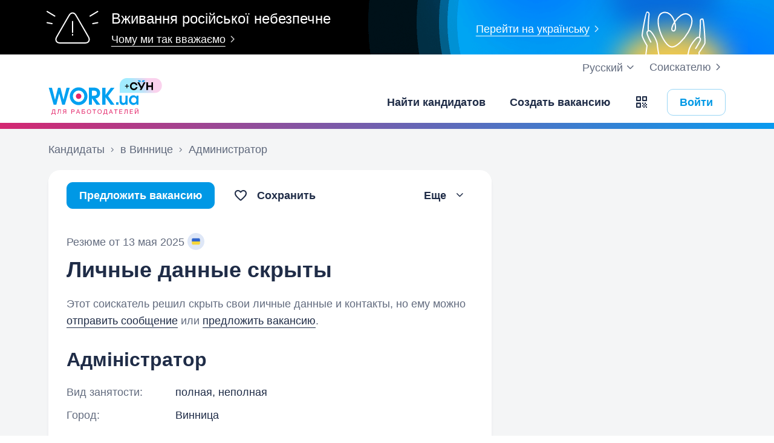

--- FILE ---
content_type: text/html; charset=UTF-8
request_url: https://www.work.ua/ru/resumes/9969702/
body_size: 23681
content:
<!DOCTYPE html>
<html xmlns="http://www.w3.org/1999/xhtml" xmlns:fb="http://ogp.me/ns/fb#" xml:lang="ru" lang="ru">
<head>
    <meta http-equiv="Content-Type" content="text/html; charset=UTF-8">
    <meta name="Keywords" content="работа в киеве, работа, работа в украине, вакансии, резюме, кандидаты, поиск работы, ищу работу, работодатели, подбор персонала, work ua, ворк юа">
    <meta name="Description" content="Адміністратор ищет работу в Виннице. О себе: неоконченное высшее образование. Интересует полная занятость, неполная занятость.">
    <meta http-equiv="content-language" content="ru">

    <meta http-equiv="Pragma" content="no-cache">
    <meta http-equiv="no-cache">
    <meta http-equiv="Expires" content="-1">
    <meta http-equiv="Cache-Control" content="no-cache">
    <meta name = "format-detection" content = "telephone=no">

    <meta name="viewport" content="width=device-width, initial-scale=1.0, maximum-scale=1.0">

    <meta http-equiv="X-UA-Compatible" content="IE=edge">

    <meta name="theme-color" content="#ffffff">

    <meta name="twitter:card" content="summary_large_image">
    <meta name="twitter:site" content="@workuamedia">

    <meta property="og:url" content="https://www.work.ua/resumes/9969702/">
    <meta property="og:title" content="Резюме «Адміністратор»">
    <meta property="og:description" content="Адміністратор шукає роботу в Виннице. О себе: неоконченное высшее образование.">
    <meta property="og:image" content="https://st.work.ua/i/og/workua-logo.png">
    <meta property="og:type" content="article">
            <meta property="og:image:width" content="1200">
        <meta property="og:image:height" content="630">
    
            <meta property="og:locale" content="ru_RU">
                    <meta property="og:locale:alternate" content="uk_UA">
                    <meta property="og:locale:alternate" content="en_US">
                <meta name="msapplication-config" content="//st.work.ua/browser/ie/browserconfig.xml?v2=1">

    
    <title>Резюме «Адміністратор», Винница — Work.ua</title>

    <script>
dataLayer=[{userType:'jobseeker.potential',ourJobseeker:'no'}];
(function(w,d,s,l,i){w[l]=w[l]||[];w[l].push({'gtm.start':new Date().getTime(),event:'gtm.js'});var f=d.getElementsByTagName(s)[0],
j=d.createElement(s),dl=l!='dataLayer'?'&l='+l:'';j.async=true;j.src='//www.googletagmanager.com/gtm.js?id='+i+dl;
f.parentNode.insertBefore(j,f);})(window,document,'script','dataLayer','GTM-W6CVFN');
</script>

    <link rel="shortcut icon" href="//st.work.ua/browser/favicon.ico?v2=1">
    <link rel="apple-touch-icon" sizes="60x60" href="//st.work.ua/browser/safari/apple-touch-icon-60x60.png?v=1">
    <link rel="apple-touch-icon" sizes="76x76" href="//st.work.ua/browser/safari/apple-touch-icon-76x76.png?v=1">
    <link rel="apple-touch-icon" sizes="120x120" href="//st.work.ua/browser/safari/apple-touch-icon-120x120.png?v=1">
    <link rel="apple-touch-icon" sizes="152x152" href="//st.work.ua/browser/safari/apple-touch-icon-152x152.png?v=1">
    <link rel="apple-touch-icon" sizes="167x167" href="//st.work.ua/browser/safari/apple-touch-icon-167x167.png?v=1">
    <link rel="apple-touch-icon" sizes="180x180" href="//st.work.ua/browser/safari/apple-touch-icon-180x180.png?v=1">
    <link rel="mask-icon" href="//st.work.ua/browser/safari/website_icon.svg?v2=1" color="#00a1f1">

        <link href="//st.work.ua/css/bootstrap/lazysizes-min_1769700428.css" rel="stylesheet">
    <script defer="defer" src="//st.work.ua/js/lazysizes/lazysizes-min_1733759119.js"></script>

        <script>if(!(window.globalThis&&Object.fromEntries&&String.prototype.replaceAll&&Object.hasOwn)){document.write(`<script src="//st.work.ua/js/polyfills_1699269094.js"></${"scr"+"ipt"}>`)}</script>
    <script defer="defer" type="module" crossorigin src="//st.work.ua/react/react-root-xbyPlG2p.js"></script>

        
    
                        <style>@font-face{font-display:block;font-family:glyphicons-work;src:url(//st.work.ua/fonts/glyphicons-work/glyphicons-work1.eot?v=119);src:url(//st.work.ua/fonts/glyphicons-work/glyphicons-work1.eot?v=119#iefix) format('embedded-opentype'),url(//st.work.ua/fonts/glyphicons-work/glyphicons-work1.woff?v=119) format('woff'),url(//st.work.ua/fonts/glyphicons-work/glyphicons-work1.ttf?v=119) format('truetype'),url(//st.work.ua/fonts/glyphicons-work/glyphicons-work1.svg?v=119#glyphicons-work) format('svg')}.glyphicon{position:relative;top:3px;display:inline-block;font-family:glyphicons-work;font-style:normal;font-weight:400;line-height:1;-webkit-font-smoothing:antialiased;-moz-osx-font-smoothing:grayscale}.glyphicon-add:before{content:"\e901"}.glyphicon-anonymous:before{content:"\e902"}.glyphicon-bag:before{content:"\e966"}.glyphicon-bookmark:before{content:"\e905"}.glyphicon-bookmark-full:before{content:"\e904"}.glyphicon-bust:before{content:"\e967"}.glyphicon-bust-circle:before{content:"\e906"}.glyphicon-cached:before{content:"\e907"}.glyphicon-chevron-down:before{content:"\e90f"}.glyphicon-chevron-left:before{content:"\e913"}.glyphicon-chevron-right:before{content:"\e914"}.glyphicon-chevron-up:before{content:"\e915"}.glyphicon-cog:before{content:"\e891"}.glyphicon-comment:before{content:"\e912"}.glyphicon-company:before{content:"\e91d"}.glyphicon-confirmed:before{content:"\e890"}.glyphicon-copy:before{content:"\e940"}.glyphicon-disability:before{content:"\e91f"}.glyphicon-download:before{content:"\e920"}.glyphicon-employees:before{content:"\e941"}.glyphicon-eye:before{content:"\e965"}.glyphicon-facebook:before{content:"\e895"}.glyphicon-filters:before{content:"\e922"}.glyphicon-flame:before{content:"\e923"}.glyphicon-flame-circle:before{content:"\e970"}.glyphicon-geolocation:before{content:"\e924"}.glyphicon-globe:before{content:"\e925"}.glyphicon-heart:before{content:"\e916"}.glyphicon-hide:before{content:"\e926"}.glyphicon-hryvnia-fill:before{content:"\e927"}.glyphicon-info-sign:before{content:"\e908"}.glyphicon-instagram:before{content:"\e968"}.glyphicon-key:before{content:"\e969"}.glyphicon-letter:before{content:"\e909"}.glyphicon-lightning:before{content:"\e892"}.glyphicon-lightning-full:before{content:"\e928"}.glyphicon-linkedin:before{content:"\e883"}.glyphicon-lock:before{content:"\e938"}.glyphicon-lock-open:before{content:"\e96d"}.glyphicon-man:before{content:"\e889"}.glyphicon-map-marker:before{content:"\e929"}.glyphicon-menu:before{content:"\e92b"}.glyphicon-menu-horizontal:before{content:"\e943"}.glyphicon-minus:before{content:"\e885"}.glyphicon-notifications:before{content:"\e92d"}.glyphicon-notifications-hide:before{content:"\e911"}.glyphicon-paperclip:before{content:"\e896"}.glyphicon-pencil:before{content:"\e92e"}.glyphicon-phone:before{content:"\e917"}.glyphicon-phone-disabled:before{content:"\e945"}.glyphicon-photocam:before{content:"\e93d"}.glyphicon-photocam-add:before{content:"\e944"}.glyphicon-plus:before{content:"\e946"}.glyphicon-plus-circle:before{content:"\e94d"}.glyphicon-re:before{content:"\e92f"}.glyphicon-remote:before{content:"\e930"}.glyphicon-remove:before{content:"\e919"}.glyphicon-restore:before{content:"\e931"}.glyphicon-resume:before{content:"\e932"}.glyphicon-search:before{content:"\e91a"}.glyphicon-send:before{content:"\e90b"}.glyphicon-shopping-cart:before{content:"\e933"}.glyphicon-sort:before{content:"\e884"}.glyphicon-sort-left:before{content:"\e934"}.glyphicon-star:before{content:"\e886"}.glyphicon-star-half:before{content:"\e894"}.glyphicon-star-outline:before{content:"\e887"}.glyphicon-stop:before{content:"\e893"}.glyphicon-telegram:before{content:"\e910"}.glyphicon-tick:before{content:"\e91b"}.glyphicon-time:before{content:"\e898"}.glyphicon-transition:before{content:"\e939"}.glyphicon-threads:before{content:"\e899"}.glyphicon-viber-full:before{content:"\e900"}.glyphicon-viber:before{content:"\e903"}.glyphicon-videocam:before{content:"\e93e"}.glyphicon-warning-sign:before{content:"\e936"}.glyphicon-white-heart:before{content:"\e937"}.glyphicon-woman:before{content:"\e888"}.glyphicon-youtube:before{content:"\e897"}.glyphicon-clock-left:before{content:"\e90a"}.glyphicon-coat-of-arms:before{content:"\e90c"}.glyphicon-email:before{content:"\e90d"}.glyphicon-language:before{content:"\e90e"}.glyphicon-print:before{content:"\e918"}.glyphicon-tryzub:before{content:"\e91c"}.glyphicon-tryzub-shield:before{content:"\e935"}.glyphicon-cron:before{content:"\e91e"}.glyphicon-error:before{content:"\e921"}.glyphicon-meeting:before{content:"\e92a"}.glyphicon-pdf:before{content:"\e93a"}.glyphicon-delete:before{content:"\e93b"}.glyphicon-notifications-active:before{content:"\e93c"}.glyphicon-autoplay:before{content:"\e93f"}.glyphicon-arrow-upward:before{content:"\e942"}.glyphicon-book:before{content:"\e947"}.glyphicon-comment-fill:before{content:"\e948"}.glyphicon-share:before{content:"\e949"}.glyphicon-link:before{content:"\e94b"}.glyphicon-visibility:before{content:"\e94a"}.glyphicon-business-center:before{content:"\e94c"}.glyphicon-move:before{content:"\e94e"}.glyphicon-comparison:before{content:"\e94f"}.glyphicon-format-mark:before{content:"\e950"}.glyphicon-upload:before{content:"\e951"}.glyphicon-tiktok:before{content:"\e952"}.glyphicon-deferment:before{content:"\e953"}.glyphicon-thumb-up:before{content:"\e954"}.glyphicon-notifications-stroke:before{content:"\e955"}.glyphicon-get-app:before{content:"\e956"}.glyphicon-qr-code:before{content:"\e957"}.glyphicon-app-store-small:before{content:"\e958"}.glyphicon-priority-for-veterans:before{content:"\e959"}.glyphicon-cup:before{content:"\e95a"}.glyphicon-hryvnia:before{content:"\e95b"}.glyphicon-more-stars:before{content:"\e95c"}.glyphicon-event:before{content:"\e95d"}.glyphicon-format:before{content:"\e95e"}.glyphicon-person-check:before{content:"\e95f"}.glyphicon-calendar:before{content:"\e960"}.glyphicon-person-cancel:before{content:"\e961"}.glyphicon-volunteer:before{content:"\e962"}.glyphicon-diamond:before{content:"\e963"}.glyphicon-add-resume:before{content:"\e964"}.glyphicon-proposals:before{content:"\e96b"}.glyphicon-selected-channels:before{content:"\e96a"}.glyphicon-location:before{content:"\e96c"}.glyphicon-people:before{content:"\e96e"}.glyphicon-map-marker-outline:before{content:"\e96f"}.glyphicon-achievement-check:before{content:"\e971"}.glyphicon-remote-outline:before{content:"\e972"}.glyphicon-play-circle:before{content:"\e973"}.glyphicon-multicolor:before{content:"\e92c";background-size:cover;background-repeat:no-repeat;color:transparent!important}.glyphicon-multicolor.glyphicon-flag:before{background-image:url(//st.work.ua/i/glyphicon_multicolor/glyphicon-flag.svg?v=1)}.glyphicon-multicolor.glyphicon-gpt:before{background-image:url(//st.work.ua/i/glyphicon_multicolor/glyphicon-gpt.svg?v=1)}.glyphicon-multicolor.glyphicon-google-calendar:before{background-image:url(//st.work.ua/i/glyphicon_multicolor/glyphicon-google-calendar.svg?v=1)}.glyphicon-multicolor.glyphicon-google-play-small:before{background-image:url(//st.work.ua/i/glyphicon_multicolor/glyphicon-google-play-small.svg?v=1)}.glyphicon-multicolor.glyphicon-priority-for-veterans-g:before{background-image:url(//st.work.ua/i/glyphicon_multicolor/glyphicon-priority-for-veterans-g.svg?v=1)}.glyphicon-multicolor.glyphicon-info-player:before{background-image:url(//st.work.ua/i/glyphicon_multicolor/glyphicon-info-player.svg?v=1)}.glyphicon-multicolor.glyphicon-social-instagram:before{background-image:url(//st.work.ua/i/glyphicon_multicolor/social/glyphicon-social-instagram.svg?v=1)}.glyphicon-multicolor.glyphicon-social-linkedin:before{background-image:url(//st.work.ua/i/glyphicon_multicolor/social/glyphicon-social-linkedin.svg?v=1)}.glyphicon-multicolor.glyphicon-social-threads:before{background-image:url(//st.work.ua/i/glyphicon_multicolor/social/glyphicon-social-threads.svg?v=1)}.glyphicon-multicolor.glyphicon-social-youtube:before{background-image:url(//st.work.ua/i/glyphicon_multicolor/social/glyphicon-social-youtube.svg?v=1)}.glyphicon-multicolor.glyphicon-social-google:before{background-image:url(//st.work.ua/i/glyphicon_multicolor/social/glyphicon-social-google.svg?v=1)}.glyphicon-multicolor.glyphicon-social-apple:before{background-image:url(//st.work.ua/i/glyphicon_multicolor/social/glyphicon-social-apple.svg?v=1)}.glyphicon-multicolor.glyphicon-social-tiktok:before{background-image:url(//st.work.ua/i/glyphicon_multicolor/social/glyphicon-social-tiktok.svg?v=1)}.glyphicon-multicolor.glyphicon-social-circle-telegram:before{background-image:url(//st.work.ua/i/glyphicon_multicolor/social/circle/glyphicon-social-circle-telegram.svg?v=1)}.glyphicon-multicolor.glyphicon-social-circle-facebook:before{background-image:url(//st.work.ua/i/glyphicon_multicolor/social/circle/glyphicon-social-circle-facebook.svg?v=1)}.glyphicon-multicolor.glyphicon-social-circle-viber:before{background-image:url(//st.work.ua/i/glyphicon_multicolor/social/circle/glyphicon-social-circle-viber.svg?v=1)}.glyphicon-multicolor.glyphicon-social-circle-whatsapp:before{background-image:url(//st.work.ua/i/glyphicon_multicolor/social/circle/glyphicon-social-circle-whatsapp.svg?v=1)}.glyphicon-multicolor.glyphicon-gradient-description:before{background-image:url(//st.work.ua/i/react/registration_wizard/split-d4/description.svg?v=1)}.glyphicon-multicolor.glyphicon-gradient-group:before{background-image:url(//st.work.ua/i/react/registration_wizard/split-d4/group.svg?v=1)}.glyphicon-multicolor.glyphicon-gradient-person:before{background-image:url(//st.work.ua/i/react/registration_wizard/split-d4/person_check.svg?v=1)}.glyphicon-multicolor.glyphicon-gradient-schedule:before{background-image:url(//st.work.ua/i/react/registration_wizard/split-d4/schedule.svg?v=1)}.glyph svg{display:inline-block;width:1em;height:1em;stroke-width:0;stroke:currentColor;fill:currentColor}body{display:flex;min-width:320px;min-height:100vh;position:relative;flex-direction:column}@media (max-width:767px){body{font-size:16px;line-height:24px}}body.mceContentBody{display:block}body #center{flex:1}body footer{margin-top:auto}@media (max-width:767px){.row{margin-left:-15px!important;margin-right:-15px!important}}@media (max-width:767px){.container,[class^=col-]{padding-left:15px!important;padding-right:15px!important}}a{color:#1f2c47;text-decoration-line:underline;text-underline-offset:1.5px;text-underline-position:under;text-decoration-thickness:.5px}a:hover{outline:0;color:#0098e5}a:focus-visible{border-radius:5px;outline-offset:2px;outline:2px solid #0094df}a.text-warning:hover{color:#0098e5}.gradient{background:#5856d6;background:-moz-linear-gradient(-82deg,#e4246a 0,#dc286d 13%,#be3a80 20%,#90549e 30%,#5675c1 39%,#3886d3 55%,#00a1f1 70%,#00a1f1 81%,#0085c2 99%,#0085c2 100%);background:-webkit-linear-gradient(-82deg,#e4246a 0,#dc286d 13%,#be3a80 20%,#90549e 30%,#5675c1 39%,#3886d3 55%,#00a1f1 70%,#00a1f1 81%,#0085c2 99%,#0085c2 100%);background:-o-linear-gradient(-82deg,#e4246a 0,#dc286d 13%,#be3a80 20%,#90549e 30%,#5675c1 39%,#3886d3 55%,#00a1f1 70%,#00a1f1 81%,#0085c2 99%,#0085c2 100%);background:-ms-linear-gradient(-82deg,#e4246a 0,#dc286d 13%,#be3a80 20%,#90549e 30%,#5675c1 39%,#3886d3 55%,#00a1f1 70%,#00a1f1 81%,#0085c2 99%,#0085c2 100%)}.b-gradient{background:#00a1f1;background:-webkit-linear-gradient(356.35deg,#de216b -5.03%,#009ff4 103.91%,#8d4f9d 103.91%);background:-moz-linear-gradient(356.35deg,#de216b -5.03%,#009ff4 103.91%,#8d4f9d 103.91%);background:-o-linear-gradient(356.35deg,#de216b -5.03%,#009ff4 103.91%,#8d4f9d 103.91%);background:linear-gradient(93.65deg,#de216b -5.03%,#009ff4 103.91%,#8d4f9d 103.91%)}.panel{font-size:16px;margin-bottom:40px;border-radius:0}.panel-body a{display:block;padding:10px 15px}.panel-body a u{text-decoration:none}.panel-body a:hover{text-decoration:none}.panel-body a:hover b,.panel-body a:hover u{text-decoration-line:underline;text-underline-offset:1.5px;text-underline-position:under;text-decoration-thickness:.5px}.panel-body a.text-orange:hover{text-decoration-line:underline;text-underline-offset:1.5px;text-underline-position:under;text-decoration-thickness:.5px}.panel-hot{overflow:hidden;background-color:#fff0e0;border-radius:20px;font-size:18px}.panel-hot .panel-heading{color:#fff;padding:20px 30px;background-color:#eb8900}.panel-hot .panel-body a{margin-top:-1px;color:#80500f;text-decoration:none;border:1px solid rgba(128,80,15,.1);padding:20px 30px}.panel-hot .panel-body li:last-child a{border-radius:0 0 20px 20px}.panel-jobs .panel-body ul li a,.panel-jobs .panel-footer,.panel-jobs .panel-heading{padding:20px 30px}@media (max-width:767px){.panel-jobs .panel-body ul li a,.panel-jobs .panel-footer,.panel-jobs .panel-heading{padding:15px 20px}}.panel-jobs .panel-body hr{margin:0 30px}@media (max-width:767px){.panel-jobs .panel-body hr{margin:0 20px}}.panel.panel-custom{font-size:18px}.panel-title.collapsed .glyphicon{transform:rotate(180deg)}.panel-title:focus{text-decoration:none}@media (max-width:767px){.panel-collapse-alert{margin-left:-20px;margin-right:-20px}.panel-collapse-alert .alert{margin-left:0;margin-right:0}.panel-collapse-alert .panel-content{padding-left:20px;padding-right:20px}}.block-comment{position:relative}.block-comment .title-comment .glyphicon-comment{margin:2px 15px 0 0}@media (max-width:767px){.block-comment .title-comment .glyphicon-comment{margin:0 0 10px 0}}.block-comment .input-holder .form-control{resize:vertical;min-height:40px;padding-right:35px}.block-comment .input-holder .icon-stack{padding:0;background-color:transparent}.block-comment .block-quick-comment:before{content:"";top:0;z-index:1;right:60px;width:40px;height:100%;position:absolute;background:linear-gradient(270deg,#fff 0,rgba(255,255,255,0) 100%)}@media (max-width:767px){.block-comment .block-quick-comment:before{right:0}}.block-comment .block-quick-comment button{font-size:15px;line-height:24px;color:#6b7886;transition:all .1s;display:inline-flex;align-items:center;white-space:nowrap;border:1px solid transparent;background-color:#fff;padding:4px 10px;border-radius:10px 10px 0 10px}.block-comment .block-quick-comment button.btn-comment-red{border-color:#ffd8d6;box-shadow:0 0 5px 0 #ffd8d6 inset}.block-comment .block-quick-comment button.btn-comment-red:hover{color:#99231d;background-color:#ffd8d6}.block-comment .block-quick-comment button.btn-comment-green{border-color:#dbedc6;box-shadow:0 0 5px 0 #dbedc6 inset}.block-comment .block-quick-comment button.btn-comment-green:hover{color:#467427;background-color:#dbedc6}.block-comment .block-quick-comment button.btn-comment-orange{border-color:#ffeacc;box-shadow:0 0 5px 0 #ffeacc inset}.block-comment .block-quick-comment button.btn-comment-orange:hover{color:#cb7b00;background-color:#ffeacc}.block-comment .block-quick-comment button.btn-comment-more{border-color:#e9ebed;box-shadow:0 0 5px 0 #e9ebed inset}.block-comment .block-quick-comment button.btn-comment-more:hover{background-color:#e9ebed}.block-comment .block-quick-comment button.btn-comment-more:hover .glyphicon{color:#1f2c47}.block-comment .block-quick-comment button:not(.btn-comment-more):hover{transform:rotate(-2deg)}.block-comment .block-quick-comment button .btn-comment-emoji{flex:1;width:14px;height:16px;background-size:14px 16px;background-position:center;background-repeat:no-repeat}.block-comment .block-quick-comment button .btn-comment-emoji-prohibited{background-image:url(//st.work.ua/i/react/emoji/16/prohibited.png)}@media (-webkit-min-device-pixel-ratio:2),(min-resolution:192dpi){.block-comment .block-quick-comment button .btn-comment-emoji-prohibited{background-image:url(//st.work.ua/i/react/emoji/16/prohibited@2x.png)}}.block-comment .block-quick-comment button .btn-comment-emoji-folded-hands{background-image:url(//st.work.ua/i/react/emoji/16/folded-hands.png)}@media (-webkit-min-device-pixel-ratio:2),(min-resolution:192dpi){.block-comment .block-quick-comment button .btn-comment-emoji-folded-hands{background-image:url(//st.work.ua/i/react/emoji/16/folded-hands@2x.png)}}.block-comment .block-quick-comment button .btn-comment-emoji-man-gesturing-no{background-image:url(//st.work.ua/i/react/emoji/16/man-gesturing-no.png)}@media (-webkit-min-device-pixel-ratio:2),(min-resolution:192dpi){.block-comment .block-quick-comment button .btn-comment-emoji-man-gesturing-no{background-image:url(//st.work.ua/i/react/emoji/16/man-gesturing-no@2x.png)}}.block-comment .block-quick-comment button .btn-comment-emoji-confounded-face{background-image:url(//st.work.ua/i/react/emoji/16/confounded-face.png)}@media (-webkit-min-device-pixel-ratio:2),(min-resolution:192dpi){.block-comment .block-quick-comment button .btn-comment-emoji-confounded-face{background-image:url(//st.work.ua/i/react/emoji/16/confounded-face@2x.png)}}.block-comment .block-quick-comment button .btn-comment-emoji-thinking-face{background-image:url(//st.work.ua/i/react/emoji/16/thinking-face.png)}@media (-webkit-min-device-pixel-ratio:2),(min-resolution:192dpi){.block-comment .block-quick-comment button .btn-comment-emoji-thinking-face{background-image:url(//st.work.ua/i/react/emoji/16/thinking-face@2x.png)}}.block-comment .block-quick-comment button .btn-comment-emoji-sleeping-face{background-image:url(//st.work.ua/i/react/emoji/16/sleeping-face.png)}@media (-webkit-min-device-pixel-ratio:2),(min-resolution:192dpi){.block-comment .block-quick-comment button .btn-comment-emoji-sleeping-face{background-image:url(//st.work.ua/i/react/emoji/16/sleeping-face@2x.png)}}.block-comment .block-quick-comment button .btn-comment-emoji-telephone{background-image:url(//st.work.ua/i/react/emoji/16/telephone.png)}@media (-webkit-min-device-pixel-ratio:2),(min-resolution:192dpi){.block-comment .block-quick-comment button .btn-comment-emoji-telephone{background-image:url(//st.work.ua/i/react/emoji/16/telephone@2x.png)}}.block-comment .block-quick-comment button .btn-comment-emoji-writing-hand{background-image:url(//st.work.ua/i/react/emoji/16/writing-hand.png)}@media (-webkit-min-device-pixel-ratio:2),(min-resolution:192dpi){.block-comment .block-quick-comment button .btn-comment-emoji-writing-hand{background-image:url(//st.work.ua/i/react/emoji/16/writing-hand@2x.png)}}.block-comment .block-quick-comment button .btn-comment-emoji-speech-balloon{background-image:url(//st.work.ua/i/react/emoji/16/speech-balloon.png)}@media (-webkit-min-device-pixel-ratio:2),(min-resolution:192dpi){.block-comment .block-quick-comment button .btn-comment-emoji-speech-balloon{background-image:url(//st.work.ua/i/react/emoji/16/speech-balloon@2x.png)}}.block-comment .block-quick-comment .quick-comment-left,.block-comment .block-quick-comment .quick-comment-right{padding:10px 0}.block-comment .block-quick-comment .quick-comment-left{overflow:auto}.block-comment .block-quick-comment .quick-comment-more-hidden{position:absolute;right:0;bottom:50px}@media (max-width:767px){.block-comment .form-group .btn{padding-left:15px;padding-right:15px}}a#logo,a#logo-emp-en,a#logo-emp-ru,a#logo-emp-ua,a.logo,a.logo-emp-en,a.logo-emp-ru,a.logo-emp-ua{width:150px;display:block;position:relative;background-size:150px 30px;background-repeat:no-repeat}a#logo-emp-en.no-text,a#logo-emp-ru.no-text,a#logo-emp-ua.no-text,a#logo.no-text,a.logo-emp-en.no-text,a.logo-emp-ru.no-text,a.logo-emp-ua.no-text,a.logo.no-text{width:90px;height:18px;background-size:90px 18px}a#logo-emp-en.no-text:after,a#logo-emp-ru.no-text:after,a#logo-emp-ua.no-text:after,a#logo.no-text:after,a.logo-emp-en.no-text:after,a.logo-emp-ru.no-text:after,a.logo-emp-ua.no-text:after,a.logo.no-text:after{display:none!important}a#logo,a.logo{height:68px;background-image:url(//st.work.ua/i/work-ua-job.svg?v=6);background-position:center}@media (max-width:767px){a#logo,a.logo{height:66px}}@media (max-width:480px){a#logo{width:40px;background-size:40px 40px;background-image:url(//st.work.ua/i/work-ua-job-mobile.svg?v=6)!important}}a#logo-emp-en,a#logo-emp-ru,a#logo-emp-ua,a.logo-emp-en,a.logo-emp-ru,a.logo-emp-ua{height:50px;background-image:url(//st.work.ua/i/work-ua-emp.svg?v=6)}@media (max-width:480px){a#logo-emp-en,a#logo-emp-ru,a#logo-emp-ua{width:40px;background-size:40px 40px;background-image:url(//st.work.ua/i/work-ua-emp-mobile.svg?v=6)!important}a#logo-emp-en:after,a#logo-emp-ru:after,a#logo-emp-ua:after{display:none}}a#logo-emp-en::after,a#logo-emp-ru::after,a#logo-emp-ua::after,a.logo-emp-en::after,a.logo-emp-ru::after,a.logo-emp-ua::after{content:"";position:absolute;bottom:0;width:150px;height:17px;background-size:150px 17px;background-repeat:no-repeat}a#logo-emp-ru::after,a.logo-emp-ru::after{background-image:url(//st.work.ua/i/work-ua-emp-text-ru.svg?v=6)}a#logo-emp-ua::after,a.logo-emp-ua::after{background-image:url(//st.work.ua/i/work-ua-emp-text-ua.svg?v=6)}a#logo-emp-en::after,a.logo-emp-en::after{background-image:url(//st.work.ua/i/work-ua-emp-text-en.svg?v=6)}a#logo-emp-en::before,a#logo-emp-ru::before,a#logo-emp-ua::before{content:"";position:absolute;right:-38px;top:-15px;width:70px;height:25px;background-size:70px 25px;background-repeat:no-repeat}@media (max-width:480px){a#logo-emp-en::before,a#logo-emp-ru::before,a#logo-emp-ua::before{top:-3px;right:-32px;width:46px;height:17px;background-size:46px 17px}}a#logo-emp-ru:before,a#logo-emp-ua:before{background-image:url(//st.work.ua/i/info_blocks/ats_promotion/emp-badge-md.svg)}@media (max-width:480px){a#logo-emp-ru:before,a#logo-emp-ua:before{background-image:url(//st.work.ua/i/info_blocks/ats_promotion/emp-badge-xs.svg)}}a#logo-emp-en::before{background-image:url(//st.work.ua/i/info_blocks/ats_promotion/emp-badge-md-en.svg)}@media (max-width:480px){a#logo-emp-en::before{background-image:url(//st.work.ua/i/info_blocks/ats_promotion/emp-badge-xs-en.svg)}}.resume-preview-item{width:calc((100% - 45px)/ 4);max-width:120px;margin-top:10px;border:1px solid #adb8cc;float:left;cursor:pointer;-webkit-border-radius:10px;-moz-border-radius:10px;border-radius:10px;background-color:#fff;background-size:100% auto;background-repeat:no-repeat;background-position-y:top}.resume-preview-item:before{content:'';display:block;padding-top:143.2%}.resume-preview-item:not(:last-child){margin-right:15px}@media (max-width:767px){.resume-preview-item:not(:last-child){margin-right:10px}}.resume-preview-item:hover:not(.resume-preview-item.loader){border-color:#737b8c}.resume-preview-item.loader{display:block;cursor:default;background-size:auto;background-position:center}.resume-preview-item.loader:before{display:none}@media (max-width:767px){.resume-preview-item{width:calc((100% - 30px)/ 4)}}.no-resume-preview{padding:10px 20px 10px 54px;border:1px solid #e9ebed;border-radius:5px}.no-resume-preview .link-info{top:6px;left:20px}.no-resume-preview .glyphicon-info-sign{color:#6b7886!important}.emoji,.emoji-lg,.emoji-md{display:inline-block;vertical-align:text-top;background-repeat:no-repeat}.emoji{width:20px;height:20px;background-image:url(//st.work.ua/i/emoji/spr_emoji_sm.png?v=2);background-size:473px auto}@media (-webkit-min-device-pixel-ratio:2),(min-resolution:192dpi){.emoji{background-image:url(//st.work.ua/i/emoji/spr_emoji_sm@2x.png?v=2)}}.emoji-muscle{background-position-x:0}.emoji-money-bag{background-position-x:-23px}.emoji-ok-hand{background-position-x:-48px}.emoji-paddle{background-position-x:-71px}.emoji-man-dancing{background-position-x:-95px}.emoji-book{background-position-x:-119px}.emoji-raised-hands{background-position-x:-143px}.emoji-hammer-wrench{background-position-x:-167px}.emoji-page-facing-up{background-position-x:-190px}.emoji-boxing-glove{background-position-x:-214px}.emoji-building-construction{background-position-x:-238px}.emoji-rocket{background-position-x:-262px}.emoji-handshake{background-position-x:-286px}.emoji-calendar{background-position-x:-310px}.emoji-v{background-position-x:-333px}.emoji-duck{background-position-x:-357px}.emoji-heart{background-position-x:-381px}.emoji-telephone-receiver{background-position-x:-405px}.emoji-eyes{background-position-x:-429px}.emoji-crown{background-position-x:-453px}.emoji-md{width:30px;height:30px;background-image:url(//st.work.ua/i/emoji/spr_emoji_md.png?v=5);background-size:521px auto}@media (-webkit-min-device-pixel-ratio:2),(min-resolution:192dpi){.emoji-md{background-image:url(//st.work.ua/i/emoji/spr_emoji_md@2x.png?v=5)}}.emoji-control-knobs{background-position-x:0}.emoji-robot{background-position-x:-38px}.emoji-space-invader{background-position-x:-75px}.emoji-fox{background-position-x:-113px}.emoji-sun{background-position-x:-151px}.emoji-iphone{background-position-x:-189px}.emoji-mag{background-position-x:-226px}.emoji-lock{background-position-x:-264px}.emoji-gear{background-position-x:-301px}.emoji-pencil{background-position-x:-339px}.emoji-sparkles{background-position-x:-375px}.emoji-dizzy{background-position-x:-414px}.emoji-man-coding{background-position-x:-453px}.emoji-schedule{background-position-x:-491px}.emoji-lg{width:37px;height:37px;background-image:url(//st.work.ua/i/emoji/spr_emoji_lg.png?v=3);background-size:621px auto;background-position-y:-2px!important}@media (-webkit-min-device-pixel-ratio:2),(min-resolution:192dpi){.emoji-lg{background-image:url(//st.work.ua/i/emoji/spr_emoji_lg@2x.png?v=3)}}.emoji-lg.emoji-white-check-mark{background-position-x:-9px;background-position-y:-1px!important;width:39px;height:38px}.emoji-lg.emoji-handshake{background-position-x:-57px}.emoji-lg.emoji-file-cabinet{background-position-x:-104px}.emoji-lg.emoji-purse{background-position-x:-152px}.emoji-lg.emoji-eye{background-position-x:-198px}.emoji-lg.emoji-fire{background-position-x:-246px}.emoji-lg.emoji-uniform{background-position-x:-293px}.emoji-lg.emoji-gemstone{background-position-x:-338px}.emoji-lg.emoji-money-mouth{background-position-x:-387px}.emoji-lg.emoji-trophy{background-position-x:-432px;background-position-y:-1px!important;height:38px}.emoji-lg.emoji-candy{background-position-x:-480px}.emoji-lg.emoji-female-superhero{background-position-x:-527px}.emoji-lg.emoji-love-letter{background-position-x:-574px}.emoji-single{width:37px;height:37px;display:block;background-size:contain}.emoji-single-sm{width:24px;height:24px}.emoji-single-xs{width:20px;height:20px}.emoji-single.inline-block{display:inline-block}.gamification-progress .emoji-single{position:absolute;top:50%;left:50%;transform:translate(-50%,-50%)}.emoji-single-handshake{background-image:url(//st.work.ua/i/emoji/single/handshake.png?v=3)}@media (-webkit-min-device-pixel-ratio:2),(min-resolution:192dpi){.emoji-single-handshake{background-image:url(//st.work.ua/i/emoji/single/handshake@2x.png?v=3)}}.emoji-single-martial_arts_uniform{background-image:url(//st.work.ua/i/emoji/single/martial_arts_uniform.png?v=3)}@media (-webkit-min-device-pixel-ratio:2),(min-resolution:192dpi){.emoji-single-martial_arts_uniform{background-image:url(//st.work.ua/i/emoji/single/martial_arts_uniform@2x.png?v=3)}}.emoji-single-muscle{background-image:url(//st.work.ua/i/emoji/single/muscle.png?v=3)}@media (-webkit-min-device-pixel-ratio:2),(min-resolution:192dpi){.emoji-single-muscle{background-image:url(//st.work.ua/i/emoji/single/muscle@2x.png?v=3)}}.emoji-single-ok_hand{background-image:url(//st.work.ua/i/emoji/single/ok_hand.png?v=3)}@media (-webkit-min-device-pixel-ratio:2),(min-resolution:192dpi){.emoji-single-ok_hand{background-image:url(//st.work.ua/i/emoji/single/ok_hand@2x.png?v=3)}}.emoji-single-plus_1{background-image:url(//st.work.ua/i/emoji/single/plus_1.png?v=3)}@media (-webkit-min-device-pixel-ratio:2),(min-resolution:192dpi){.emoji-single-plus_1{background-image:url(//st.work.ua/i/emoji/single/plus_1@2x.png?v=3)}}.emoji-single-sunglasses{background-image:url(//st.work.ua/i/emoji/single/sunglasses.png?v=3)}@media (-webkit-min-device-pixel-ratio:2),(min-resolution:192dpi){.emoji-single-sunglasses{background-image:url(//st.work.ua/i/emoji/single/sunglasses@2x.png?v=3)}}.emoji-single-tada{background-image:url(//st.work.ua/i/emoji/single/tada.png?v=3)}@media (-webkit-min-device-pixel-ratio:2),(min-resolution:192dpi){.emoji-single-tada{background-image:url(//st.work.ua/i/emoji/single/tada@2x.png?v=3)}}.emoji-single-the_horns{background-image:url(//st.work.ua/i/emoji/single/the_horns.png?v=3)}@media (-webkit-min-device-pixel-ratio:2),(min-resolution:192dpi){.emoji-single-the_horns{background-image:url(//st.work.ua/i/emoji/single/the_horns@2x.png?v=3)}}.emoji-single-trophy{background-image:url(//st.work.ua/i/emoji/single/trophy.png?v=3)}@media (-webkit-min-device-pixel-ratio:2),(min-resolution:192dpi){.emoji-single-trophy{background-image:url(//st.work.ua/i/emoji/single/trophy@2x.png?v=3)}}.emoji-single-v{background-image:url(//st.work.ua/i/emoji/single/v.png?v=3)}@media (-webkit-min-device-pixel-ratio:2),(min-resolution:192dpi){.emoji-single-v{background-image:url(//st.work.ua/i/emoji/single/v@2x.png?v=3)}}.emoji-single-clipboard{background-image:url(//st.work.ua/i/emoji/single/clipboard.png?v=3)}@media (-webkit-min-device-pixel-ratio:2),(min-resolution:192dpi){.emoji-single-clipboard{background-image:url(//st.work.ua/i/emoji/single/clipboard@2x.png?v=3)}}.emoji-single-waving_hand{background-image:url(//st.work.ua/i/emoji/single/waving_hand.png?v=3)}@media (-webkit-min-device-pixel-ratio:2),(min-resolution:192dpi){.emoji-single-waving_hand{background-image:url(//st.work.ua/i/emoji/single/waving_hand@2x.png?v=3)}}.emoji-single-flag{background-image:url(//st.work.ua/i/emoji/single/flag.png?v=3)}@media (-webkit-min-device-pixel-ratio:2),(min-resolution:192dpi){.emoji-single-flag{background-image:url(//st.work.ua/i/emoji/single/flag@2x.png?v=3)}}.emoji-single-heart_ua{background-image:url(//st.work.ua/i/emoji/single/heart_ua.png?v=3)}@media (-webkit-min-device-pixel-ratio:2),(min-resolution:192dpi){.emoji-single-heart_ua{background-image:url(//st.work.ua/i/emoji/single/heart_ua@2x.png?v=3)}}.emoji-single-bag{background-image:url(//st.work.ua/i/emoji/single/bag.png?v=3)}@media (-webkit-min-device-pixel-ratio:2),(min-resolution:192dpi){.emoji-single-bag{background-image:url(//st.work.ua/i/emoji/single/bag@2x.png?v=3)}}.emoji-single-mag{background-image:url(//st.work.ua/i/emoji/single/mag.png?v=3)}@media (-webkit-min-device-pixel-ratio:2),(min-resolution:192dpi){.emoji-single-mag{background-image:url(//st.work.ua/i/emoji/single/mag@2x.png?v=3)}}.emoji-single-notebook{background-image:url(//st.work.ua/i/emoji/single/notebook.png?v=3)}@media (-webkit-min-device-pixel-ratio:2),(min-resolution:192dpi){.emoji-single-notebook{background-image:url(//st.work.ua/i/emoji/single/notebook@2x.png?v=3)}}.emoji-single-put{background-image:url(//st.work.ua/i/emoji/single/put.png?v=3)}@media (-webkit-min-device-pixel-ratio:2),(min-resolution:192dpi){.emoji-single-put{background-image:url(//st.work.ua/i/emoji/single/put@2x.png?v=3)}}.emoji-single-exit_russia{background-image:url(//st.work.ua/i/emoji/single/exit_russia.png?v=3)}@media (-webkit-min-device-pixel-ratio:2),(min-resolution:192dpi){.emoji-single-exit_russia{background-image:url(//st.work.ua/i/emoji/single/exit_russia@2x.png?v=3)}}.emoji-single-opendatabot{background-image:url(//st.work.ua/i/emoji/single/opendatabot.png?v=3)}@media (-webkit-min-device-pixel-ratio:2),(min-resolution:192dpi){.emoji-single-opendatabot{background-image:url(//st.work.ua/i/emoji/single/opendatabot@2x.png?v=3)}}.emoji-single-sleep{background-image:url(//st.work.ua/i/emoji/single/sleep.png?v=3)}@media (-webkit-min-device-pixel-ratio:2),(min-resolution:192dpi){.emoji-single-sleep{background-image:url(//st.work.ua/i/emoji/single/sleep@2x.png?v=3)}}.emoji-single-holy{background-image:url(//st.work.ua/i/emoji/single/holy.png?v=3)}@media (-webkit-min-device-pixel-ratio:2),(min-resolution:192dpi){.emoji-single-holy{background-image:url(//st.work.ua/i/emoji/single/holy@2x.png?v=3)}}.emoji-single-muscle_right{background-image:url(//st.work.ua/i/emoji/single/muscle_right.png?v=3)}@media (-webkit-min-device-pixel-ratio:2),(min-resolution:192dpi){.emoji-single-muscle_right{background-image:url(//st.work.ua/i/emoji/single/muscle_right@2x.png?v=3)}}.onboarding-scenario-header .emoji-single{display:inline-block}.js-army-privacy .emoji-single{width:28px;height:28px;top:2px}@media (max-width:767px){.js-army-privacy .emoji-single{width:22px;height:22px}}.gamification-progress{width:100px;height:100px}@media (max-width:767px){.gamification-progress-content{flex-wrap:wrap}.gamification-progress-content h4{font-size:20px}}.gamification-progress-text{position:absolute;top:35px;font-size:24px;font-weight:700}.target-sm{width:16px;height:16px;background:url(//st.work.ua/i/target.svg?v=4) no-repeat;background-size:contain}@media (min-width:768px) and (max-width:991px){.wrap-breadcrumb{height:64px}.wrap-breadcrumb>div{position:absolute;height:100%;width:150%}}.wrap-breadcrumb a{text-decoration:none}.wrap-breadcrumb a:hover{color:#0098e5}.breadcrumb-separator{width:1px;height:16px;margin:0 10px;display:inline-block;background-color:rgba(31,44,71,.15)}@media (max-width:349px){.affix .saved-jobs{display:none}}.saved-jobs.saved .saved-jobs-block{display:block}.saved-jobs.saved .no-saved-jobs-block{display:none}.saved-jobs .saved-jobs-block{display:none}.saved-jobs.btn-spin *{color:transparent!important}.visible-print{display:none!important}hr,img{border:0}hr,small{margin-top:20px}ol,ol li,small,ul,ul li{margin-bottom:5px}dl,ol,ul{margin-top:10px}.list-inline,dl,ul ul{margin-bottom:0}.form-control,.radio,header,label,nav,section,small{display:block}.btn,img{vertical-align:middle}.btn,.form-control,.navbar-toggle{background-image:none}.breadcrumb,.dropdown-menu,.list-inline,ul{list-style:none}html{font-size:16px;font-family:sans-serif;-ms-text-size-adjust:100%;-webkit-text-size-adjust:100%}.small,small{font-size:16px;line-height:24px}button,input,textarea{color:inherit;font:inherit;margin:0}.border-none{border:none!important}.strong{font-weight:700!important}.strong-600{font-weight:600!important}.strong-500{font-weight:500!important}button{overflow:visible;text-transform:none;-webkit-appearance:button}button::-moz-focus-inner,input::-moz-focus-inner{border:0;padding:0}textarea{overflow:auto}*,:after,:before{-webkit-box-sizing:border-box;-moz-box-sizing:border-box;box-sizing:border-box}body{margin:0;position:relative;color:#1f2c47;font-size:18px;background-color:#fff;font-family:-apple-system,BlinkMacSystemFont,"Segoe UI",Roboto,Oxygen,Ubuntu,Cantarell,"Fira Sans","Droid Sans",Helvetica,Arial,sans-serif,"Apple Color Emoji","Segoe UI Emoji","Segoe UI Symbol";line-height:28px}@media (max-width:767px){body{font-size:16px;line-height:24px}}button,input,textarea{font-family:inherit;font-size:inherit;line-height:inherit}.text-muted,small{color:#6b7886}p{margin:20px 0 5px}.lead{color:#6b7886;margin-top:30px;margin-bottom:20px;font-size:20px;font-weight:400;line-height:1.36842105}.text-success{color:#74c241}.text-danger{color:#ff3b30}.text-center{text-align:center}.text-default-7{color:rgba(31,44,71,.7)}@media (max-width:767px){.text-capitalize-xs{text-transform:capitalize}}@media (min-width:768px){.text-lowercase-md{text-transform:lowercase}}.no-decoration,.no-decoration:active,.no-decoration:focus,.no-decoration:hover{text-decoration:none}ol,ul{padding-left:20px}.list-inline{padding-left:0;margin-left:-5px}.list-inline>li{display:block;float:left;padding-left:5px;padding-right:5px}.list-inline>li:before{content:''}dd{margin-left:0}dd:not(:last-child){margin-bottom:10px}.dl-horizontal dt{color:#6b7886}@media (min-width:768px){.dl-horizontal dt{float:left;width:170px;clear:left;text-align:left}.dl-horizontal dd{margin-left:180px}}.col-md-6,.col-md-8,.col-sm-12,.col-sm-4,.col-sm-8,.col-xs-12{position:relative;min-height:1px;padding-left:20px;padding-right:20px}.col-xs-12{float:left;width:100%}@media (min-width:768px){.col-sm-12,.col-sm-5,.col-sm-7,.col-sm-8{float:left}.col-sm-4{width:33.33333333%}.col-sm-12{width:100%}.col-sm-8{width:66.66666667%}.col-sm-7{width:58.33333333%}.col-sm-5{width:41.66666667%}.col-sm-push-7{left:58.33333333%}.col-sm-pull-5{right:41.66666667%}.navbar-header{float:left}}@media (min-width:992px){.col-md-8{float:left;width:66.66666667%}.col-md-6{float:left;width:50%}.col-md-4{float:left;width:33.33333333%}.col-md-4.col-right{float:left;width:28.4313725%}}.col-md-4,.col-md-4.col-right{position:relative;min-height:1px;padding-left:20px;padding-right:20px}.form-control{width:100%;display:block;color:#1f2c47;background-image:none;height:44px;font-size:18px;background-color:#fff;line-height:28px;border:1px solid #adb8cc;border-radius:10px;padding:8px 15px}@media (max-width:767px){.form-control{height:40px;font-size:16px;line-height:24px;padding:8px 10px}}.form-control::-moz-placeholder{color:#abb2ba;opacity:1}.form-control:-ms-input-placeholder{color:#abb2ba}.form-control::-webkit-input-placeholder{color:#abb2ba}textarea.form-control{height:auto}.btn,.radio label{display:inline-block}.btn,.nav,.navbar,.radio label{margin-bottom:0}@media (max-width:767px){.btn-block-xs{width:100%!important;margin-right:0!important}}.btn-block{display:block;width:100%}.collapse{display:none}.dropdown{position:relative}.card,.glyphicon,.main-center>.container,.nav>li,.nav>li>a,.navbar,.navbar-toggle,ul li:before{position:relative}.navbar-collapse{overflow-x:visible;border-top:1px solid transparent;box-shadow:inset 0 1px 0 rgba(255,255,255,.1);-webkit-overflow-scrolling:touch}@media (min-width:768px){.navbar-collapse{width:auto;border-top:0;box-shadow:none}.navbar-collapse.collapse{display:block!important;height:auto!important;padding-bottom:0;overflow:visible!important}.container>.navbar-header{margin-right:0;margin-left:0}.navbar-toggle{display:none}}.navbar-toggle{border-radius:0;float:left;margin:0;padding:3px 0 0;border:1px solid transparent}.glyphicon{line-height:1;font-weight:400}.glyphicon-align-base{top:0;vertical-align:bottom;line-height:24px}@media (min-width:768px){.glyphicon-align-base{line-height:28px}}.breadcrumb{margin-bottom:15px;padding-left:0}.breadcrumb>li{display:inline-block}.breadcrumb>li a{color:rgba(31,44,71,.7)}.label-indigo-light{background-color:#deddf7;color:#5856d6!important}.label-green-light{color:#467427!important;background-color:#e3f3d9}.label-green{color:#fff!important;background-color:#74c241}.label-hover-violet{color:#7b277a!important;background-color:#f5e3f9;transition:background-color .2s}.label-orange-light{color:#ff3b30!important;background-color:#ffeacc}.label-yellow{color:#fff!important;background-color:#ffca27}.label:empty{display:none}.label-olive{color:#666848!important;background-color:#e9e6c5}.align-middle{vertical-align:middle!important}.card:after,.card:before,.clearfix:after,.clearfix:before,.container:after,.container:before,.dl-horizontal dd:after,.dl-horizontal dd:before,.menu-action-more:after,.menu-action-more:before,.menu-action-top:after,.menu-action-top:before,.menu-action:after,.menu-action:before,.nav:after,.nav:before,.navbar-collapse:after,.navbar-collapse:before,.navbar-header:after,.navbar-header:before,.navbar:after,.navbar:before,.row:after,.row:before{content:" ";display:table}.hide,.visible-xs,.visible-xs-block{display:none!important}.card:after,.clearfix:after,.container:after,.dl-horizontal dd:after,.menu-action-more:after,.menu-action-top:after,.menu-action:after,.nav:after,.navbar-collapse:after,.navbar-header:after,.navbar:after,.row:after{clear:both}.pull-right{float:right!important}.pull-left{float:left!important}@-ms-viewport{width:device-width}.hidden{display:none!important}@media (max-width:767px){.visible-xs-block{display:block!important}.hidden-xs{display:none!important}.block-xs{display:block!important}}.block{display:block}.inline-block{display:inline-block}.inline-flex{display:inline-flex!important}@media (min-width:1200px){.hidden-lg{display:none!important}}@media (min-width:992px) and (max-width:1199px){.hidden-md{display:none!important}}@media (min-width:768px) and (max-width:991px){.hidden-sm{display:none!important}}.visible-lg{display:none!important}@media (min-width:1200px){.visible-lg{display:block!important}}@media (max-width:767px){.visible-xs{display:block!important}}.block-relative{position:relative}.block-absolute{position:absolute}.inset-0{inset:0!important}ul li:before{content:'\2022';color:rgba(31,44,71,.7);display:block;font-size:30px;max-width:0;max-height:0;position:relative;left:-20px;top:-1px}.list-unstyled{padding-left:0;list-style:none}.list-unstyled .no-style:before{content:none}.dropdown-toggle{background:0 0}.dropdown-toggle,.has-indent{display:inline-block}.normal-weight{font-weight:400!important}a.text-danger{color:#ff3b30}.text-magenta{color:#e42469!important}.bg-gray{background-color:#f4f5f6!important}.bg-gray-300{background-color:#adb8cc!important}.bg-blue{background-color:#00a1f1!important}.bg-red-50{background-color:#ffe8e0!important}.bg-yellow-100{background-color:#fff8d6!important}.bg-green-100{background-color:#e7f4e1!important}.col-md-8.col-left{position:relative;min-height:1px;padding-left:20px;padding-right:20px}@media (min-width:992px){.col-md-8.col-left{float:left;width:71.5686275%}}.main-center{padding-bottom:60px}.form-group .btn{margin-top:0}.btn-link.text-muted{color:#6b7886}.card-indent{margin-bottom:20px}.dropdown-menu>li:before{content:''}.form-group{margin-top:20px}.form-group p.text-danger{margin-top:5px;margin-bottom:0}textarea.form-control{line-height:inherit}.pick-full-load{width:1px;height:1px;overflow:hidden;position:absolute}.pick-full-load img{visibility:hidden}.has-indent{border:1px solid transparent;margin-top:-5px;padding:0 5px}.nowrap{white-space:nowrap}.wordwrap{word-wrap:break-word}.h-20{margin-bottom:20px}.pt-0{padding-top:0!important}.pt-lg{padding-top:20px!important}.mt-0{margin-top:0!important}.mt-xs{margin-top:5px!important}.mt-sm{margin-top:10px!important}.mt-md{margin-top:15px!important}.mt-lg{margin-top:20px!important}.mt-2xl{margin-top:40px!important}.mb-0{margin-bottom:0!important}.mb-xs{margin-bottom:5px!important}.mb-sm{margin-bottom:10px!important}.mb-2xl{margin-bottom:40px!important}.mr-xs{margin-right:5px!important}.mr-sm{margin-right:10px!important}.mr-lg{margin-right:20px!important}.ml-0{margin-left:0!important}.ml-xs{margin-left:5px!important}.my-0{margin-top:0!important;margin-bottom:0!important}@media (min-width:768px){.sm\:mt-xl{margin-top:30px!important}.sm\:mr-lg{margin-right:20px!important}}.print-footer,.print-header{display:none}.ellipsis{overflow:hidden;text-overflow:ellipsis}.ellipsis:not(.ellipsis-line){white-space:nowrap}.ellipsis-line{white-space:normal;display:-webkit-box;-webkit-box-orient:vertical}.ellipsis-line-3{-webkit-line-clamp:3}.line-height-default{line-height:1!important}.line-height-basic{line-height:28px!important}@media (max-width:767px){.line-height-basic{line-height:24px!important}}.link-back{position:relative;padding-left:20px;margin-bottom:20px}.link-back a{text-decoration:none}.link-back a .glyphicon-chevron-left{top:0;left:-5px;position:absolute;font-size:24px;color:rgba(31,44,71,.7);line-height:28px}@media (max-width:767px){.link-back a .glyphicon-chevron-left{line-height:24px}}.glyph-indent{margin-left:5px}.glyphicon-disability{font-size:22px;top:0;left:-1px;vertical-align:middle;font-size:inherit}.highlight-result{background-color:rgba(255,255,204,.8)!important}.rounded-0{-webkit-border-radius:0!important;-moz-border-radius:0!important;border-radius:0!important}.rounded-0-top{border-top-right-radius:0!important;border-top-left-radius:0!important}.rounded-10{-webkit-border-radius:10px!important;-moz-border-radius:10px!important;border-radius:10px!important}.rounded-20{-webkit-border-radius:20px!important;-moz-border-radius:20px!important;border-radius:20px!important}@media (max-width:767px){.rounded-20-top-xs{border-top-right-radius:20px!important;border-top-left-radius:20px!important}}.dropdown-menu{display:none}.dropdown-toggle{display:inline-block}.overflow{overflow:hidden}.glyphicon-confirmed.text-success{font-size:22px;top:5px}@media (max-width:767px){.social-network{margin-top:5px}}.social-network-link{display:inline-block;background-color:transparent}.social-network-link:hover .social-network-name{text-decoration:underline}.social-network-link .glyphicon{position:static;margin-right:10px;float:left}.glyphicon-confirmed.text-success{line-height:0}.breadcrumb{margin-bottom:15px;padding-left:0;list-style:none}.breadcrumb li{display:inline-block}@media (max-width:767px){.no-pull-xs{float:none!important}}.text-gray-light{color:#abb2ba!important}.text-green-400{color:#60ac39!important}.text-green-700{color:#467427!important}.text-default{color:#1f2c47!important}.text-default-7{color:rgba(31,44,71,.7)}.text-orange-600{color:#eb8900!important}.text-red-700{color:#da3f0b!important}.panel{font-size:16px;margin-bottom:40px;border-radius:0}.panel-heading{font-size:18px;padding:10px 15px}.text-orange{color:#ff9500!important}.link-close{top:27px;right:20px;z-index:50;width:45px;height:45px;display:block;position:absolute;padding:10px 0 0 10px;color:rgba(31,44,71,.7);font-size:24px}@media (max-width:767px){.link-close{right:10px;top:10px}}.link-close .glyphicon{top:0}.min-height-sm{min-height:10px}.glyphicon-heart,.glyphicon-white-heart{font-size:24px}.text-primary{color:#00a1f1}.middot{display:inline-block;position:relative;margin:0 5px}.middot:before{content:"\00B7";color:#2c3f52}.row{margin-left:-20px;margin-right:-20px}.flex{display:flex}.flex-align-center{align-items:center}.flex-justify-between{justify-content:space-between}.flex-justify-center{justify-content:center}.flex-wrap{flex-wrap:wrap}.flex-direction-column{flex-direction:column}.flex-1{flex:1}@media (min-width:768px){.sm\:flex{display:flex}.sm\:flex-align-center{align-items:center}.sm\:flex-justify-between{justify-content:space-between}.sm\:flex-direction-row{flex-direction:row}}.align-bottom{vertical-align:bottom!important}.w-100{width:100%}.h1,.h2,.h3,.h4,.h5,.h6,h1,h2,h3,h4,h5,h6{color:inherit;font-family:inherit}.h1,.h2,.h3,h1,h2,h3{margin-top:30px;margin-bottom:20px}.h4,.h5,.h6,h4,h5,h6{margin-top:20px;margin-bottom:20px}.h2,h1,h2{font-weight:700}.h3,h3{font-weight:600}.h4,.h5,h4,h5{font-weight:500}.h1,h1{font-size:26px;line-height:36px}@media (min-width:768px){.h1,h1{font-size:36px;line-height:44px}}.h2,h2{font-size:24px;line-height:30px}@media (min-width:768px){.h2,h2{font-size:32px;line-height:40px}}.h3,h3{font-size:22px;line-height:28px}@media (min-width:768px){.h3,h3{font-size:28px;line-height:36px}}.h4,h4{font-size:20px;line-height:26px}@media (min-width:768px){.h4,h4{font-size:24px;line-height:30px}}.h5,h5{font-size:18px;line-height:24px}@media (min-width:768px){.h5,h5{font-size:20px;line-height:28px}}.header-inverse .header-message{z-index:2;float:left;max-width:710px;position:relative;border-radius:0 0 5px 5px}@media (max-width:1199px){.header-inverse .header-message{max-width:690px}}@media (max-width:991px){.header-inverse .header-message{max-width:430px}}@media (max-width:767px){.header-inverse .header-message{float:none;width:auto;max-width:none;margin-left:-15px;margin-right:-15px;margin-bottom:10px}}.header-inverse .header-message .link-close{top:0;right:0;padding:0;width:40px;height:40px;display:flex;font-size:20px;align-items:center;text-decoration:none;justify-content:center}.header-inverse .header-message div{padding:6px 45px 6px 20px}.header-inverse .header-message:after{content:" ";width:0;height:0;left:40px;z-index:10;bottom:-10px;position:absolute;vertical-align:middle;border-right:10px solid transparent;border-left:10px solid transparent}@media (max-width:767px){.header-inverse .header-message:after{left:57px}}@media (max-width:480px){.header-inverse .header-message:after{left:25px}}.header-inverse .link-section{margin:7px 0 8px 0}.header-inverse .link-section .dropdown{margin-right:20px}.header-inverse .header-message{background-color:#fff8d6}.header-inverse .header-message,.header-inverse .header-message a{color:#1f2c47}.header-inverse .header-message .link-close,.header-inverse .header-message a .link-close{color:rgba(31,44,71,.7)}.header-inverse .header-message:after{border-top:10px solid #fff8d6}.header-inverse .navbar-header{padding:9px 0}@media (max-width:767px){.header-inverse .navbar-header{padding:8px 0}}@media (max-width:480px){.header-inverse .navbar-header{padding:13px 0 3px}}.header-inverse .navbar-nav>li>a{color:#1f2c47!important}.navbar-inverse{min-height:68px}@media (max-width:767px){.navbar-inverse{min-height:66px}}.navbar-inverse .navbar-header{float:left;margin-left:0;position:relative}.navbar-inverse .navbar-nav{float:right}.navbar-inverse .navbar-nav .glyphicon{top:0}.navbar-inverse .navbar-nav .glyphicon:not(.glyphicon-app-store-small,.glyphicon-google-play-small){font-size:24px}@media (min-width:768px){.navbar-inverse .navbar-nav .glyphicon:not(.glyphicon-notifications,.glyphicon-qr-code,.glyphicon-get-app,.glyphicon-app-store-small,.glyphicon-google-play-small){display:none}}.navbar-inverse .navbar-nav>li{float:left;margin:0 0 0 20px;font-weight:600}@media (max-width:767px){.navbar-inverse .navbar-nav>li{margin-left:5px}}.navbar-inverse .navbar-nav>li .btn-link,.navbar-inverse .navbar-nav>li>a{height:68px;padding:20px 10px 0}.navbar-inverse .navbar-nav>li .btn-link .emoji-single,.navbar-inverse .navbar-nav>li>a .emoji-single{margin-bottom:2px}@media (max-width:767px){.navbar-inverse .navbar-nav>li .btn-link,.navbar-inverse .navbar-nav>li>a{display:flex;flex-direction:column;align-items:center;justify-content:center;height:66px;width:46px;line-height:15px;text-align:center;padding:5px}.navbar-inverse .navbar-nav>li .btn-link :not(.glyphicon),.navbar-inverse .navbar-nav>li>a :not(.glyphicon){font-size:14px;line-height:22px;font-weight:400}.navbar-inverse .navbar-nav>li .btn-link .emoji-single,.navbar-inverse .navbar-nav>li>a .emoji-single{width:24px;height:24px;display:block;margin:0 auto}}.navbar-inverse .navbar-nav>li.active>a{background-color:transparent}.navbar-inverse .navbar-nav>li.li-nav-notification .badge{position:absolute;z-index:1;left:21px;top:1px}.navbar-inverse .navbar-nav>li.li-nav-notification>a{width:46px;position:relative}@media (min-width:576px){.navbar-inverse .navbar-nav>li.li-nav-notification .badge{left:15px}.navbar-inverse .navbar-nav>li.li-nav-notification>a{width:auto}}@media (min-width:768px){.navbar-inverse .navbar-nav>li.li-nav-notification{margin-right:20px}.navbar-inverse .navbar-nav>li.li-nav-notification>a{padding-top:18px}.navbar-inverse .navbar-nav>li.li-nav-notification>a .glyphicon{display:block;font-size:32px;width:32px}.navbar-inverse .navbar-nav>li.li-nav-notification .badge{left:25px;top:3px}}.navbar-inverse .navbar-nav .nav-name,.navbar-inverse .navbar-nav .nav-name-xs{overflow:hidden;text-overflow:ellipsis;white-space:nowrap;display:block}.navbar-inverse .navbar-nav .nav-name{max-width:215px}@media (max-width:1200px){.navbar-inverse .navbar-nav .nav-name{max-width:185px}}@media (max-width:991px){.navbar-inverse .navbar-nav .nav-name{max-width:105px}}@media (max-width:767px){.navbar-inverse .navbar-nav .nav-name-xs{max-width:50px}}.navbar-inverse .navbar-nav .btn{margin-top:12px;height:auto!important;padding:7px 20px!important}.header-inverse .navbar-inverse .navbar-nav .btn{color:#0098e5!important}.navbar-inverse .navbar-nav>li.active>a:not(.btn,.last-user-name):before{content:'';left:0;bottom:0;height:4px;width:100%;position:absolute;background-color:#e42469;border-radius:5px 5px 0 0}.container{margin-right:auto;margin-left:auto;padding-left:20px;padding-right:20px}@media (min-width:768px){.container{width:760px}}@media (min-width:992px){.container{width:980px}}@media (min-width:1200px){.container{width:1160px}}.nav{margin-top:0;margin-bottom:0;padding-left:0}.nav>li:before{content:none}.nav>li>a{position:relative;display:block}.opacity-7{opacity:.7}.opacity-8{opacity:.8}.glyphicon-top{top:0!important}.glyphicon-fs-16{min-width:16px;min-height:16px;font-size:16px}.glyphicon-fs-24{min-width:24px;min-height:24px;font-size:24px}.btn{cursor:pointer;margin-bottom:0;text-align:center;white-space:nowrap;display:inline-block;vertical-align:middle;background-image:none;touch-action:manipulation;font-weight:600;border:1px solid transparent;padding:7px 20px;font-size:18px;line-height:28px;border-radius:10px;text-decoration:none}@media (max-width:767px){.btn{font-weight:500;font-size:16px;line-height:24px}}.btn-icon{align-items:center;display:inline-flex;justify-content:center}.btn-icon .glyphicon{top:0;line-height:28px}@media (max-width:767px){.btn-icon .glyphicon{line-height:24px}}.btn-icon-left .glyphicon{margin-right:10px}.btn-icon-left:not(.btn-tertiary){padding-left:15px}.btn-icon-right .glyphicon{margin-left:10px}.btn-icon-right:not(.btn-tertiary){padding-right:15px}.btn-tertiary{padding:7px 10px;color:#1f2c47;border-color:transparent;background-color:transparent}.btn-link{padding-left:0;padding-right:0;font-weight:400;border-color:transparent;background-color:transparent}.btn-link-underline{padding:0;border:none;text-align:left;white-space:normal;text-decoration-line:underline;text-underline-offset:1.5px;text-underline-position:under;text-decoration-thickness:.5px}.btn-view-outline{color:#fff;border-color:rgba(255,255,255,.4);background-color:transparent}.btn-default{color:#fff;border-color:#0094df;background-color:#0094df}.btn-default-outline{color:#0094df;border-color:rgba(0,148,223,.4);background-color:transparent}.btn-search{color:#fff;border-color:#e42469;background-color:#e42469}.btn-add{color:#fff;border-color:#60ac39;background-color:#60ac39}.card{position:relative;border-radius:20px;background-color:#fff;padding:0 30px 30px 30px;-webkit-box-shadow:0 5px 5px 0 rgba(31,44,71,.05);-moz-box-shadow:0 5px 5px 0 rgba(31,44,71,.05);box-shadow:0 5px 5px 0 rgba(31,44,71,.05)}@media (max-width:767px){.card{padding:0 20px 20px 20px}}.card-spell-wrapper{padding:0!important;margin:0!important}.card-spell-wrapper .card,.card-spell-wrapper .card:hover{-webkit-box-shadow:none;-moz-box-shadow:none;box-shadow:none}.card-indent-p{padding-bottom:20px}.label{font-size:16px;max-width:100%;line-height:24px;font-weight:400;border-radius:20px;align-items:center;display:inline-flex;padding:2px 10px}@media (max-width:767px){.label{font-size:14px;line-height:22px}}.label-circle{padding:4px;border-radius:50%;justify-content:center}.label-circle-default{padding:6px}@media (max-width:767px){.label-circle-default{padding:5px}}.label-skill{line-height:22px;padding:5px 15px}.label-yellow-100{color:#ad4800!important;background-color:#fff8d6}.label-blue-mariner-100{color:#005cb8!important;background-color:#e7edf9}.label-violet-light{color:#7b277a!important;background-color:#f5e3f9}.label-violet-100{background-color:#f6e6fa;color:#913091}.label-blue-pacific-50{color:#0094df!important;background-color:#ebf8ff}.label-gray-100{color:#1f2c47!important;background-color:#edeff3}.print-footer,.print-header{display:none}.menu-action{margin-left:0;margin-top:20px}.menu-action li{padding-left:0;padding-right:0;margin-right:20px}.menu-action li:last-child{margin-right:0}.menu-action-top{position:relative;border-radius:20px;background-color:#fff}@media (max-width:767px){.menu-action-top{margin-left:-15px;margin-right:-15px}}@media (min-width:768px){.menu-action-top .container{margin-left:-20px}}.menu-action-top .card{margin-top:0;box-shadow:none;border-top:none;padding-top:20px;padding-bottom:20px}@media (max-width:480px){.menu-action-top .btn.ellipsis{max-width:180px}}@media (max-width:350px){.menu-action-top .btn.ellipsis{max-width:160px}}.menu-action-top.affix{top:0;left:0;position:fixed;z-index:1162;width:100%;border-top-left-radius:0;border-top-right-radius:0;backdrop-filter:blur(30px);transform:translate3d(0,0,0);-webkit-backdrop-filter:blur(30px);background:rgba(255,255,255,.8);border:1px solid rgba(31,44,71,.2)}@media (max-width:767px){.menu-action-top.affix{margin:0;padding:0}}.menu-action-top.affix .container{margin-left:auto}.menu-action-top.affix .card{background-color:transparent}@media (max-width:767px){.menu-action-bottom-xs{position:fixed;width:100%;top:auto!important;z-index:1061;bottom:0;border:1px solid rgba(31,44,71,.2);border-radius:20px 20px 0 0!important}.menu-action-bottom-xs .card{padding:15px 0!important}.menu-action-bottom-xs .navbar-toggle{padding:0;float:right}.menu-action-bottom-xs .saved-jobs{display:inline-block!important}}@media (max-width:767px) and (orientation:landscape){.menu-action-bottom-xs{display:none}}@media (min-width:768px){.menu-action-bottom-xs{bottom:auto!important}}@media (max-width:767px){.fix-block-bottom-xs{height:auto!important}}.alert{border-radius:20px;margin:0 0 20px;border:1px solid transparent;padding:0 30px 30px}@media (max-width:767px){.alert{padding:0 20px 20px}}.alert>:first-child{margin-top:30px}@media (max-width:767px){.alert>:first-child{margin-top:20px}}.alert>p{margin-bottom:0}.alert-danger{color:#99231d;background-color:#ffe8e0;border-color:rgba(153,35,29,.1)}.alert-info{color:#0074ad;background-color:#ebf8ff;border-color:rgba(0,116,173,.1)}.alert-success{color:#467427;background-color:#e7f4e1;border-color:rgba(70,116,39,.1)}.alert-warning{color:#73480d;background-color:#fff0e0;border-color:rgba(115,72,13,.1)}.hide{display:none!important}.badge{min-width:24px;color:#fff;white-space:nowrap;align-items:center;display:inline-flex;justify-content:center;padding:1px 5px;background-color:#e42469;font-weight:400;font-size:14px;line-height:22px;border-radius:100px}@media (min-width:768px){.badge{min-width:28px;padding:2px 10px;font-size:16px;line-height:24px}}.badge-header{position:absolute;left:auto;top:3px}.badge-header-min{right:-15px}.badge-header-max{right:-25px}@media (max-width:767px){.badge-header{top:0}.badge-header-min{right:-3px}.badge-header-max{right:-7px}.badge-header-max-gamification{right:-15px}}.modal{display:none;overflow:hidden;position:fixed;top:0;right:0;bottom:0;left:0;z-index:1190;-webkit-overflow-scrolling:touch;outline:0}.b-free-job p{position:relative;padding-left:80px;min-height:60px}.b-free-job p:before{content:"";position:absolute;top:0;left:0;width:60px;height:60px;background:url(//st.work.ua/i/info_blocks/free_job/i_free_job.svg?v=2) no-repeat;background-size:60px 60px}.b-post-free-job{padding-top:30px;padding-right:260px;background-repeat:no-repeat;background-position:100% 100%;background-image:url(//st.work.ua/i/info_blocks/free_job/post_free_job.png);background-size:350px 168px}@media (-webkit-min-device-pixel-ratio:2),(min-resolution:192dpi){.b-post-free-job{background-image:url(//st.work.ua/i/info_blocks/free_job/post_free_job@2x.png)}}@media (max-width:767px){.b-post-free-job{padding-top:20px;padding-right:50px;background-image:url(//st.work.ua/i/info_blocks/free_job/post_free_job_xs.png);background-size:260px 121px}}@media (max-width:767px) and (-webkit-min-device-pixel-ratio:2),(max-width:767px) and (min-resolution:192dpi){.b-post-free-job{background-image:url(//st.work.ua/i/info_blocks/free_job/post_free_job_xs@2x.png)}}@media (max-width:767px) and (min-width:380px){.b-post-free-job{padding-right:100px}}.b-post-free-job-sidebar{padding:30px 20px 145px;background-repeat:no-repeat;background-position:50% 100%;background-image:url(//st.work.ua/i/info_blocks/free_job/post_free_job_sidebar.png?v=2);background-size:248px 143px}@media (-webkit-min-device-pixel-ratio:2),(min-resolution:192dpi){.b-post-free-job-sidebar{background-image:url(//st.work.ua/i/info_blocks/free_job/post_free_job_sidebar@2x.png?v=2)}}.b-post-free-job-sidebar-small{padding-left:20px;padding-bottom:40px;background-repeat:no-repeat;background-position:100% 100%;background-image:url(//st.work.ua/i/info_blocks/free_job/post_free_job_sidebar_small.png);background-size:238px 95px}@media (-webkit-min-device-pixel-ratio:2),(min-resolution:192dpi){.b-post-free-job-sidebar-small{background-image:url(//st.work.ua/i/info_blocks/free_job/post_free_job_sidebar_small@2x.png)}}.b-post-free-job-sidebar-small h4{position:relative}.b-post-free-job-sidebar-small h4:before{content:"";position:absolute;top:-20px;right:0;left:0;height:5px;background:#e42469}.b-post-free-job-sidebar-small p{max-width:200px}.badge-free{background:#fff5cc;margin-top:5px;padding:6px 12px;border-radius:20px}.b-create-job{padding-top:20px;padding-bottom:20px;background-repeat:no-repeat;background-position:right bottom;background-image:url(//st.work.ua/i/info_blocks/create_job/astronaut_xs.png?v=2);background-size:110px 79px}@media (-webkit-min-device-pixel-ratio:2),(min-resolution:192dpi){.b-create-job{background-image:url(//st.work.ua/i/info_blocks/create_job/astronaut_xs.png?v=2)}}@media (min-width:768px){.b-create-job{padding-left:165px;background-repeat:no-repeat;background-position:30px bottom;background-image:url(//st.work.ua/i/info_blocks/create_job/astronaut_md.png);background-size:120px 94px}}@media (min-width:768px) and (-webkit-min-device-pixel-ratio:2),(min-width:768px) and (min-resolution:192dpi){.b-create-job{background-image:url(//st.work.ua/i/info_blocks/create_job/astronaut_md@2x.png)}}.b-better-ukrainian-wrapper{overflow:hidden}@media (min-width:768px){.b-better-ukrainian-wrapper{background:url(//st.work.ua/i/info_blocks/better_ukrainian/bg_banner_md.png) no-repeat center,linear-gradient(90deg,#000 0,#000 35.89%,#014c7a 51.45%,#0194ee 71.35%,#0193ee 100%)}}@media (min-width:768px) and (-webkit-min-device-pixel-ratio:2),(min-width:768px) and (min-resolution:192dpi){.b-better-ukrainian-wrapper{background:url(//st.work.ua/i/info_blocks/better_ukrainian/bg_banner_md@2x.png) no-repeat center,linear-gradient(90deg,#000 0,#000 35.89%,#014c7a 51.45%,#0194ee 71.35%,#0193ee 100%)}}@media (max-width:1920px){.b-better-ukrainian-wrapper{background-size:cover}}@media (max-width:992px) and (min-width:767px){.b-better-ukrainian-wrapper{background-size:110% 100%;background-position:right}}@media (max-width:767px){.b-better-ukrainian-wrapper{height:208px;background-position:center;background-color:#000;background-image:url(//st.work.ua/i/info_blocks/better_ukrainian/bg_banner_xs.png)}}@media (max-width:767px) and (-webkit-min-device-pixel-ratio:2),(max-width:767px) and (min-resolution:192dpi){.b-better-ukrainian-wrapper{background-image:url(//st.work.ua/i/info_blocks/better_ukrainian/bg_banner_xs@2x.png)}}.b-better-ukrainian-content{max-width:1920px;margin:0 auto}@media (max-width:992px) and (min-width:767px){.b-better-ukrainian-content{max-width:768px}}@media (max-width:767px){.b-better-ukrainian-content{max-width:100%}}.b-better-ukrainian-content .block-left span.nowrap,.b-better-ukrainian-content .block-right span.nowrap{text-decoration-line:underline;text-underline-offset:1.5px;text-underline-position:under;text-decoration-thickness:.5px;position:relative;z-index:1}.b-better-ukrainian-content .block-left:hover span.nowrap,.b-better-ukrainian-content .block-right:hover span.nowrap{text-decoration:none}@media (min-width:768px){.b-better-ukrainian-content .block-left{width:50%}}@media (min-width:992px){.b-better-ukrainian-content .block-left{width:56%}}@media (min-width:1441px){.b-better-ukrainian-content .block-left{width:55%}}@media (min-width:1681px){.b-better-ukrainian-content .block-left{width:54%}}.b-better-ukrainian-content .block-left-content{padding:11px 0;width:640px}@media (max-width:1199px){.b-better-ukrainian-content .block-left-content{width:538px}}@media (max-width:991px){.b-better-ukrainian-content .block-left-content{width:360px}}@media (max-width:767px){.b-better-ukrainian-content .block-left-content{width:280px;margin:0 auto;padding:10px 0}}@media (min-width:992px){.b-better-ukrainian-content .block-left-content{position:relative;padding-left:107px}.b-better-ukrainian-content .block-left-content:before{content:"";position:absolute;top:17px;left:0;width:86px;height:56px;background:url(//st.work.ua/i/info_blocks/better_ukrainian/danger.svg) no-repeat}}@media (max-width:991px){.b-better-ukrainian-content .block-left-content .h4{font-size:20px}}@media (min-width:768px){.b-better-ukrainian-content .block-right{width:50%}}@media (min-width:992px){.b-better-ukrainian-content .block-right{width:44%}}.b-better-ukrainian-content .block-right-content{width:520px;padding:34px 0 28px 70px;position:relative}@media (max-width:991px){.b-better-ukrainian-content .block-right-content{width:380px;padding-left:30px}}@media (max-width:767px){.b-better-ukrainian-content .block-right-content{width:280px;margin:0 auto;padding:60px 0 26px 0}}@media (min-width:768px){.b-better-ukrainian-content .block-right-content:before{content:"";position:absolute;bottom:0;right:0;width:270px;height:90px;z-index:1;background:url(//st.work.ua/i/info_blocks/better_ukrainian/heart_in_hands_md.svg) no-repeat}}@media (min-width:768px) and (max-width:992px){.b-better-ukrainian-content .block-right-content:before{right:-40px}}.b-ats-promotion{background-color:#000}.b-ats-promotion .b-random{height:95px;background-repeat:no-repeat;background-size:100% 95px}@media (max-width:991px){.b-ats-promotion .b-random{height:50px;background-repeat:no-repeat;background-size:100% 50px}}@media (max-width:767px){.b-ats-promotion .b-random{margin:0 -15px;background-position:top center;background-size:cover;height:75px}}.b-ats-promotion .b-random-0{background-image:url(//st.work.ua/i/info_blocks/ats_promotion/banner_ats_promotion_md_one.png?v=4)}@media (-webkit-min-device-pixel-ratio:2),(min-resolution:192dpi){.b-ats-promotion .b-random-0{background-image:url(//st.work.ua/i/info_blocks/ats_promotion/banner_ats_promotion_md_one@2x.png?v=4)}}@media (max-width:991px){.b-ats-promotion .b-random-0{background-image:url(//st.work.ua/i/info_blocks/ats_promotion/banner_ats_promotion_sm_one.png?v=4)}}@media (max-width:991px) and (-webkit-min-device-pixel-ratio:2),(max-width:991px) and (min-resolution:192dpi){.b-ats-promotion .b-random-0{background-image:url(//st.work.ua/i/info_blocks/ats_promotion/banner_ats_promotion_sm_one@2x.png?v=4)}}@media (max-width:767px){.b-ats-promotion .b-random-0{background-image:url(//st.work.ua/i/info_blocks/ats_promotion/banner_ats_promotion_xs_one.png?v=4)}}@media (max-width:767px) and (-webkit-min-device-pixel-ratio:2),(max-width:767px) and (min-resolution:192dpi){.b-ats-promotion .b-random-0{background-image:url(//st.work.ua/i/info_blocks/ats_promotion/banner_ats_promotion_xs_one@2x.png?v=4)}}.b-ats-promotion .b-random-1{background-image:url(//st.work.ua/i/info_blocks/ats_promotion/banner_ats_promotion_md_two.png?v=4)}@media (-webkit-min-device-pixel-ratio:2),(min-resolution:192dpi){.b-ats-promotion .b-random-1{background-image:url(//st.work.ua/i/info_blocks/ats_promotion/banner_ats_promotion_md_two@2x.png?v=4)}}@media (max-width:991px){.b-ats-promotion .b-random-1{background-image:url(//st.work.ua/i/info_blocks/ats_promotion/banner_ats_promotion_sm_two.png?v=4)}}@media (max-width:991px) and (-webkit-min-device-pixel-ratio:2),(max-width:991px) and (min-resolution:192dpi){.b-ats-promotion .b-random-1{background-image:url(//st.work.ua/i/info_blocks/ats_promotion/banner_ats_promotion_sm_two@2x.png?v=4)}}@media (max-width:767px){.b-ats-promotion .b-random-1{background-image:url(//st.work.ua/i/info_blocks/ats_promotion/banner_ats_promotion_xs_two.png?v=4)}}@media (max-width:767px) and (-webkit-min-device-pixel-ratio:2),(max-width:767px) and (min-resolution:192dpi){.b-ats-promotion .b-random-1{background-image:url(//st.work.ua/i/info_blocks/ats_promotion/banner_ats_promotion_xs_two@2x.png?v=4)}}.b-ats-promotion .b-random-2{background-image:url(//st.work.ua/i/info_blocks/ats_promotion/banner_ats_promotion_md_three.png?v=4)}@media (-webkit-min-device-pixel-ratio:2),(min-resolution:192dpi){.b-ats-promotion .b-random-2{background-image:url(//st.work.ua/i/info_blocks/ats_promotion/banner_ats_promotion_md_three@2x.png?v=4)}}@media (max-width:991px){.b-ats-promotion .b-random-2{background-image:url(//st.work.ua/i/info_blocks/ats_promotion/banner_ats_promotion_sm_three.png?v=4)}}@media (max-width:991px) and (-webkit-min-device-pixel-ratio:2),(max-width:991px) and (min-resolution:192dpi){.b-ats-promotion .b-random-2{background-image:url(//st.work.ua/i/info_blocks/ats_promotion/banner_ats_promotion_sm_three@2x.png?v=4)}}@media (max-width:767px){.b-ats-promotion .b-random-2{background-image:url(//st.work.ua/i/info_blocks/ats_promotion/banner_ats_promotion_xs_three.png?v=4)}}@media (max-width:767px) and (-webkit-min-device-pixel-ratio:2),(max-width:767px) and (min-resolution:192dpi){.b-ats-promotion .b-random-2{background-image:url(//st.work.ua/i/info_blocks/ats_promotion/banner_ats_promotion_xs_three@2x.png?v=4)}}.b-ats-promotion .b-random-animation{width:100%;height:90px;background-repeat:no-repeat;background-size:100% 90px}@media (max-width:991px){.b-ats-promotion .b-random-animation{height:65px;background-size:100% 65px}}.b-ats-promotion .b-random-animation-0{background-image:url(//st.work.ua/i/info_blocks/ats_promotion/banner_ats_promotion_one.gif?v=4)}.b-ats-promotion .b-random-animation-1{background-image:url(//st.work.ua/i/info_blocks/ats_promotion/banner_ats_promotion_two.gif?v=4)}.b-ats-promotion .b-random-animation-2{background-image:url(//st.work.ua/i/info_blocks/ats_promotion/banner_ats_promotion_three.gif?v=4)}.b-ats-promotion .b-close{position:absolute;right:10px;top:10px;z-index:10}.b-ats-promotion .b-close:hover{opacity:.7}.b-ats-advantages{z-index:0;background:linear-gradient(256.01deg,#ffe0ec .73%,#e1f3ff 81.46%);padding-right:0;padding-bottom:0;overflow:hidden}.b-ats-advantages:after{content:'';position:absolute;left:0;top:0;z-index:-2;width:100%;height:100%;background-image:url(//st.work.ua/i/info_blocks/ats_promotion/advantages/decor_sm.svg);background-size:100% 100%;background-position:center 150px;background-repeat:no-repeat}@media (min-width:480px){.b-ats-advantages{padding-bottom:300px}}@media (min-width:992px){.b-ats-advantages{padding-bottom:30px;padding-right:425px}.b-ats-advantages:after{background-image:url(//st.work.ua/i/info_blocks/ats_promotion/advantages/decor_md.svg);background-position:150px bottom}}@media (min-width:1200px){.b-ats-advantages{padding-right:460px}}.b-ats-advantages .row{margin-right:0}.b-ats-advantages h4{max-width:135px}@media (min-width:480px){.b-ats-advantages h4{max-width:100%}}.b-ats-advantages .advantages-badge{margin-bottom:3px}.b-ats-advantages .advantages-img{filter:drop-shadow(0 16px 24px rgba(0, 0, 0, .06)) drop-shadow(0 -2px 6px rgba(0, 0, 0, .04)) drop-shadow(0 0 1px rgba(0, 0, 0, .04));-webkit-filter:drop-shadow(0 16px 24px rgba(0, 0, 0, .06)) drop-shadow(0 -2px 6px rgba(0, 0, 0, .04)) drop-shadow(0 0 1px rgba(0, 0, 0, .04));width:100%;margin-top:20px}@media (min-width:480px){.b-ats-advantages .advantages-img{width:428px;position:absolute;right:0;bottom:0;margin-top:0}}.music-plugin{position:fixed!important;z-index:1163!important;bottom:75px!important;width:275px;text-align:right;opacity:0;pointer-events:none;transition:.2s all}.music-plugin #workUaAudioPlugin{transition:.2s all}.music-plugin.is-active{pointer-events:auto;opacity:1}.music-plugin.is-active:hover .music-btn{opacity:1;transition:.1s opacity}@media (max-width:1390px){.music-plugin{margin-left:475px!important}.music-plugin.small{margin-left:575px!important}}@media (min-width:1391px){.music-plugin{right:30px!important;transform:translateX(-50%)!important;left:50%!important;margin-left:535px!important}.music-plugin.small{margin-left:615px!important}}@media (max-width:1390px){.music-plugin{left:auto!important;transform:none!important;right:15px!important;margin-left:0!important}}@media (max-width:767px){.music-plugin{right:-26px!important;bottom:40px!important;transform:scale(.8)!important}}.music-plugin.is-small{width:78px;transition:.2s all}@media (min-width:1391px){.music-plugin.is-small{margin-left:645px!important}}.music-plugin.is-small #workUaAudioPlugin{width:78px!important;transition:.2s all}@media (max-width:767px){.music-plugin.is-small{right:2px!important}}.music-popover{position:absolute;left:0;bottom:110%;width:272px;padding:20px 20px 10px 20px;background-color:#fff;box-shadow:0 0 20px 0 rgba(0,0,0,.1);border:1px solid rgba(31,44,71,.15);height:300px;overflow:auto;opacity:0;visibility:hidden;pointer-events:none;transform:translateY(20%);z-index:99;transition:.3s}.music-popover.is-open{opacity:1;visibility:visible;pointer-events:auto;transform:translateY(0);transition:.3s}.music-close{position:absolute;top:5px!important;right:10px!important}.music-close:hover{opacity:.7}.b-mobile-app-free-package{padding:30px;padding-right:265px;background-repeat:no-repeat;background-image:url(//st.work.ua/i/info_blocks/mobile_app/free_package/qr_employer_my.png?v=3);background-size:347px 152px;background-position:bottom right 50px}@media (-webkit-min-device-pixel-ratio:2),(min-resolution:192dpi){.b-mobile-app-free-package{background-image:url(//st.work.ua/i/info_blocks/mobile_app/free_package/qr_employer_my@2x.png?v=3)}}@media (max-width:768px){.b-mobile-app-free-package{background-repeat:no-repeat;background-image:url(//st.work.ua/i/info_blocks/mobile_app/free_package/content_default_xs.png?v=3)}}@media (max-width:768px) and (-webkit-min-device-pixel-ratio:2),(max-width:768px) and (min-resolution:192dpi){.b-mobile-app-free-package{background-image:url(//st.work.ua/i/info_blocks/mobile_app/free_package/content_default_xs@2x.png?v=3)}}@media (max-width:1200px){.b-mobile-app-free-package.b-mobile-app-free-package-one,.b-mobile-app-free-package.b-mobile-app-free-package-two{background-position:bottom right -35px}}@media (max-width:992px){.b-mobile-app-free-package.b-mobile-app-free-package-one,.b-mobile-app-free-package.b-mobile-app-free-package-two{padding-right:30px;background-size:410px 180px}.b-mobile-app-free-package.b-mobile-app-free-package-one p:nth-child(2),.b-mobile-app-free-package.b-mobile-app-free-package-two p:nth-child(2){padding-right:330px}.b-mobile-app-free-package.b-mobile-app-free-package-one .free-package-title,.b-mobile-app-free-package.b-mobile-app-free-package-two .free-package-title{display:block}}@media (max-width:768px){.b-mobile-app-free-package.b-mobile-app-free-package-one,.b-mobile-app-free-package.b-mobile-app-free-package-two{padding:20px;background-size:190px 92px;background-position:bottom right}.b-mobile-app-free-package.b-mobile-app-free-package-one p:nth-child(2),.b-mobile-app-free-package.b-mobile-app-free-package-two p:nth-child(2){padding-right:0}.b-mobile-app-free-package.b-mobile-app-free-package-one.b-mobile-app-free-package-no-device,.b-mobile-app-free-package.b-mobile-app-free-package-two.b-mobile-app-free-package-no-device{background-size:270px 130px}}.b-mobile-app-free-package.b-mobile-app-free-package-search.b-mobile-app-free-package-one,.b-mobile-app-free-package.b-mobile-app-free-package-search.b-mobile-app-free-package-two{background-repeat:no-repeat;background-image:url(//st.work.ua/i/info_blocks/mobile_app/free_package/qr_search.png?v=3);padding-right:30px;background-size:500px auto;background-position:bottom right -35px}@media (-webkit-min-device-pixel-ratio:2),(min-resolution:192dpi){.b-mobile-app-free-package.b-mobile-app-free-package-search.b-mobile-app-free-package-one,.b-mobile-app-free-package.b-mobile-app-free-package-search.b-mobile-app-free-package-two{background-image:url(//st.work.ua/i/info_blocks/mobile_app/free_package/qr_search@2x.png?v=3)}}.b-mobile-app-free-package.b-mobile-app-free-package-search.b-mobile-app-free-package-one p:nth-child(2),.b-mobile-app-free-package.b-mobile-app-free-package-search.b-mobile-app-free-package-two p:nth-child(2){padding-right:330px}@media (max-width:1200px){.b-mobile-app-free-package.b-mobile-app-free-package-search.b-mobile-app-free-package-one,.b-mobile-app-free-package.b-mobile-app-free-package-search.b-mobile-app-free-package-two{background-size:380px auto;background-position:bottom right -25px}.b-mobile-app-free-package.b-mobile-app-free-package-search.b-mobile-app-free-package-one p:nth-child(2),.b-mobile-app-free-package.b-mobile-app-free-package-search.b-mobile-app-free-package-two p:nth-child(2){padding-right:250px}}@media (max-width:992px){.b-mobile-app-free-package.b-mobile-app-free-package-search.b-mobile-app-free-package-one,.b-mobile-app-free-package.b-mobile-app-free-package-search.b-mobile-app-free-package-two{background-size:455px auto;background-position:bottom right -30px}.b-mobile-app-free-package.b-mobile-app-free-package-search.b-mobile-app-free-package-one p:nth-child(2),.b-mobile-app-free-package.b-mobile-app-free-package-search.b-mobile-app-free-package-two p:nth-child(2){padding-right:330px}}@media (max-width:768px){.b-mobile-app-free-package.b-mobile-app-free-package-search.b-mobile-app-free-package-one,.b-mobile-app-free-package.b-mobile-app-free-package-search.b-mobile-app-free-package-two{padding:20px;background-size:190px auto;background-position:bottom -5px right;background-repeat:no-repeat;background-image:url(//st.work.ua/i/info_blocks/mobile_app/free_package/content_default_xs.png?v=3)}.b-mobile-app-free-package.b-mobile-app-free-package-search.b-mobile-app-free-package-one p:nth-child(2),.b-mobile-app-free-package.b-mobile-app-free-package-search.b-mobile-app-free-package-two p:nth-child(2){padding-right:0}.b-mobile-app-free-package.b-mobile-app-free-package-search.b-mobile-app-free-package-one.b-mobile-app-free-package-no-device,.b-mobile-app-free-package.b-mobile-app-free-package-search.b-mobile-app-free-package-two.b-mobile-app-free-package-no-device{background-size:290px auto}}@media (max-width:768px) and (-webkit-min-device-pixel-ratio:2),(max-width:768px) and (min-resolution:192dpi){.b-mobile-app-free-package.b-mobile-app-free-package-search.b-mobile-app-free-package-one,.b-mobile-app-free-package.b-mobile-app-free-package-search.b-mobile-app-free-package-two{background-image:url(//st.work.ua/i/info_blocks/mobile_app/free_package/content_default_xs@2x.png?v=3)}}.b-mobile-app-free-package .badge-free-package{padding:6px 12px;border-radius:20px;max-width:min-content;background-color:#fff5cc}@media (max-width:350px){.b-mobile-app-free-package .badge-free-package{display:block}}.b-mobile-app-free-package-insert{padding:5px 20px}@media (max-width:768px){.b-mobile-app-free-package-insert{padding:20px}}.b-mobile-app-free-package-insert .qr-free-package-insert{width:110px;height:120px;bottom:-5px;align-self:end;position:relative;background-size:110px 120px}.b-mobile-app-free-package-insert .qr-free-package-insert-ats-contact{background-repeat:no-repeat;background-image:url(//st.work.ua/i/info_blocks/mobile_app/free_package/qr_ats_contact.png?v=3)}@media (-webkit-min-device-pixel-ratio:2),(min-resolution:192dpi){.b-mobile-app-free-package-insert .qr-free-package-insert-ats-contact{background-image:url(//st.work.ua/i/info_blocks/mobile_app/free_package/qr_ats_contact@2x.png?v=3)}}.b-mobile-app-free-package-insert .qr-free-package-insert-job-no-create{background-repeat:no-repeat;background-image:url(//st.work.ua/i/info_blocks/mobile_app/free_package/qr_job_no_create.png?v=3)}@media (-webkit-min-device-pixel-ratio:2),(min-resolution:192dpi){.b-mobile-app-free-package-insert .qr-free-package-insert-job-no-create{background-image:url(//st.work.ua/i/info_blocks/mobile_app/free_package/qr_job_no_create@2x.png?v=3)}}.b-mobile-app-free-package-insert .qr-free-package-insert-job-publication{background-repeat:no-repeat;background-image:url(//st.work.ua/i/info_blocks/mobile_app/free_package/qr_job_publication.png?v=3)}@media (-webkit-min-device-pixel-ratio:2),(min-resolution:192dpi){.b-mobile-app-free-package-insert .qr-free-package-insert-job-publication{background-image:url(//st.work.ua/i/info_blocks/mobile_app/free_package/qr_job_publication@2x.png?v=3)}}.b-mobile-app-free-package-insert .qr-free-package-insert-search-contact{background-repeat:no-repeat;background-image:url(//st.work.ua/i/info_blocks/mobile_app/free_package/qr_search_contact.png?v=3)}@media (-webkit-min-device-pixel-ratio:2),(min-resolution:192dpi){.b-mobile-app-free-package-insert .qr-free-package-insert-search-contact{background-image:url(//st.work.ua/i/info_blocks/mobile_app/free_package/qr_search_contact@2x.png?v=3)}}.alert .b-mobile-app-free-package-insert{margin-top:20px;background-color:rgba(115,72,13,.1)}.alert .b-mobile-app-free-package-insert .text-default,.alert .b-mobile-app-free-package-insert .text-default-7{color:#80500f!important}.rb .b-mobile-app-free-package-insert,[data-type=showMessage] .b-mobile-app-free-package-insert{margin-top:20px;border:1px solid rgba(31,44,71,.15)}.rb [role=alert] .b-mobile-app-free-package-insert{border:none;background-color:rgba(115,72,13,.1)}.rb [role=alert] .b-mobile-app-free-package-insert .text-default,.rb [role=alert] .b-mobile-app-free-package-insert .text-default-7{color:#80500f!important}@media (min-width:992px) and (max-width:1200px){.rb .b-mobile-app-free-package-insert{flex-direction:column-reverse}}.b-mobile-app-free-package-insert.b-mobile-app-free-package-border{padding:20px 30px 0 20px;border:1px solid rgba(31,44,71,.15)}.b-mobile-app-free-package-insert.b-mobile-app-free-package-border .qr-free-package-insert{bottom:-1px}@media (max-width:767px){.b-mobile-app-free-package-insert.b-mobile-app-free-package-border{padding:20px}}</style>
    
    
        
<link rel="canonical" href="https://www.work.ua/ru/resumes/9969702/" />
<link rel="alternate" hreflang="ua" href="https://www.work.ua/resumes/9969702/" />
<link rel="alternate" hreflang="ru" href="https://www.work.ua/ru/resumes/9969702/" />
<link rel="alternate" hreflang="en" href="https://www.work.ua/en/resumes/9969702/" />

</head>
<body data-target="#sidenav-spy" data-spy="scroll">





<noscript><iframe src="//www.googletagmanager.com/ns.html?id=GTM-W6CVFN" height="0" width="0" style="display:none;visibility:hidden"></iframe></noscript>

        


                
                        <div class="b-better-ukrainian-wrapper hidden-print">
    <div class="b-better-ukrainian-content clearfix">
        <a href="/ru/news/site/2241/" target="_blank" class="block-left block no-decoration pull-left no-pull-xs">
            <div class="block-left-content pull-right no-pull-xs">
                <p class="h4 text-white mt-xs mb-0">Вживання російської небезпечне</p>
                <span class="nowrap text-white mt-xs block">Чому ми так вважаємо<span class="glyphicon glyphicon-chevron-right glyphicon-fs-24 glyphicon-align-base opacity-8"></span></span>
            </div>
        </a>
        <a href="https://www.work.ua/resumes/9969702/?setlp=ua" class="ga-switch-to-ukraine block-right block no-decoration pull-left no-pull-xs">
            <div class="block-right-content">
                <span class="nowrap text-white">Перейти на українську<span class="glyphicon glyphicon-chevron-right glyphicon-fs-24 glyphicon-align-base opacity-8"></span></span>
            </div>
        </a>
    </div>
</div>
            
    <header class="header-inverse hidden-print">
            <div class="container">
                                                <div class="link-section clearfix">
<a href="/ru/" class="pull-right no-decoration opacity-link text-default opacity-7 ga-switch-job">
Соискателю<span class="glyphicon glyphicon-chevron-right glyphicon-fs-24 glyphicon-align-base"></span>
</a>
<div class="dropdown pull-right">
<button id="dropdownMenu100-2"
   data-toggle="dropdown"
   aria-expanded="true"
   class="btn-link border-none dropdown-toggle no-decoration opacity-link opacity-7 "
>
            <span class="text-default text-basic">Русский<span class="glyphicon glyphicon-chevron-down glyphicon-fs-24 glyphicon-align-base"></span></span>
</button>
<ul class="dropdown-menu" id="header-language-switcher-list" role="menu" aria-labelledby="dropdownMenu100-2">
                            <li data-locale="ua"
                    data-locale-active="ru"
                                    >
                    <a href="https://www.work.ua/resumes/9969702/?setlp=ua">Українська</a>
                </li>
                            <li data-locale="ru"
                    data-locale-active="ru"
                    class="active"                >
                    <a href="https://www.work.ua/ru/resumes/9969702/">Русский</a>
                </li>
                            <li data-locale="en"
                    data-locale-active="ru"
                                    >
                    <a href="https://www.work.ua/en/resumes/9969702/?setlp=en">English</a>
                </li>
            </ul>
</div>
</div>
        </div>
                    <nav class="navbar navbar-inverse">
                <div class="container">
                    <div class="navbar-header">
                        <a href="/ru/employer/" id="logo-emp-ru" aria-label="Work.ua"></a>
                    </div>
                    <ul class="nav navbar-nav">
                        <li  class="active"><a href="/ru/resumes/" aria-label="Найти кандидатов" class="text-white no-decoration"><span class="glyphicon glyphicon-search glyphicon-fs-24"></span><span class="hidden-xs">Найти кандидатов</span></a>
                        </li>
                        <li class=" "><a href="/ru/employer/my/jobs/create/" aria-label="Создать вакансию" class="text-white no-decoration"><span class="glyphicon glyphicon-add glyphicon-fs-24"></span><span class="hidden-xs">Создать вакансию</span></a></li>
                                                    <li class="hidden-sm hidden-xs">
                                <div class="dropdown js-dropdown-app hidden-sm hidden-xs" data-id="1025" data-role="employer" data-url="https://www.work.ua/ru/resumes/9969702/">
    <button id="dropdownMenu100-3"
            role="button"
            data-toggle="dropdown"
            aria-expanded="true"
            class="btn-link border-none dropdown-toggle no-decoration pt-0">
        <span class="glyphicon glyphicon-fs-24 glyphicon-align-base glyphicon-qr-code text-default"></span>
    </button>
    <div class="dropdown-menu dropdown-menu-hover pt-lg pr-lg pb-lg pl-lg" role="menu" aria-labelledby="dropdownMenu100-3">
                    <div class="qr-code-work qr-code-work-emp mx-auto"></div>
                <p class="mt-sm mb-sm text-center small normal-weight">Наведите камеру для загрузки приложения.</p>
        <div class="text-center">
            <span class="glyphicon glyphicon-fs-32 glyphicon-app-store-small text-default mr-sm"></span>
            <span class="glyphicon glyphicon-multicolor glyphicon-fs-32 glyphicon-google-play-small"></span>
        </div>
            </div>
</div>
                            </li>
                            <li class="visible-xs">
                                <a class="text-white no-decoration" href="/ru/employer/login/" aria-label="Войти"><span class="glyphicon glyphicon-lock"></span></a>
                            </li>
                            <li class="hidden-xs">
                                <a href="/ru/employer/login/" class="btn btn-default-outline ">Войти</a>
                            </li>
                                            </ul>
                </div>
            </nav>
        
    
    
    </header>


        
        

<main id="center" class="main-center bg-gray">

        <div id="react-root" class="rb"></div>

    <div class="header-default min-height-sm hidden-print b-gradient"></div>
<div class="container">
    <div class="clearfix h-20 visible-xs-block"></div>
            <div class="wrap-breadcrumb hidden-print clearfix overflow">
                                        <ol class="breadcrumb mt-lg pull-left hidden-xs" itemscope itemtype="http://schema.org/BreadcrumbList">
                                <li itemprop="itemListElement" itemscope itemtype="http://schema.org/ListItem">
                    <a itemprop="item" class="inline-flex flex-align-center" href="/ru/resumes/" title='Кандидаты'>
                        <span itemprop="name">Кандидаты</span><span class="glyphicon glyphicon-top glyphicon-fs-16 glyphicon-chevron-right ml-xs"></span>
                    </a>
                    <meta itemprop="position" content="1"/>
                </li>
                                <li itemprop="itemListElement" itemscope itemtype="http://schema.org/ListItem">
                    <a itemprop="item" class="inline-flex flex-align-center" href="/ru/resumes-vinnytsya/" title='Кандидаты в Виннице'>
                        <span itemprop="name">в Виннице</span><span class="glyphicon glyphicon-top glyphicon-fs-16 glyphicon-chevron-right ml-xs"></span>
                    </a>
                    <meta itemprop="position" content="2"/>
                </li>
                                <li itemprop="itemListElement" itemscope itemtype="http://schema.org/ListItem">
                    <a itemprop="item" class="inline-flex flex-align-center" href="/ru/resumes-vinnytsya-%D0%B0%D0%B4%D0%BC%D0%B8%D0%BD%D0%B8%D1%81%D1%82%D1%80%D0%B0%D1%82%D0%BE%D1%80/" title='Кандидаты администратор в Виннице'>
                        <span itemprop="name">Администратор</span><span class="glyphicon glyphicon-top glyphicon-fs-16 glyphicon-chevron-right ml-xs hidden"></span>
                    </a>
                    <meta itemprop="position" content="3"/>
                </li>
                            </ol>
                    </div>
    
    <div class="row row-print">
        <div class="col-md-8">
                        <div class="print-header">
                <div class="clearfix">
                    <div class="pull-left">
                        <img src="//st.work.ua/i/jobs/print_logo.svg" width="100" height="20" class="hidden-print-ie8">
                        <!--[if lte IE 8]>
                        <img src="//st.work.ua/i/jobs/print_logo.png" width="100" height="20">
                        <![endif]-->
                    </div>
                    <div class="pull-right">Сервис поиска работы №1 в Украине</div>
                </div>
            </div>

            <div class="card card-spell-wrapper">
                <div class="menu-action-top menu-action-bottom-xs hidden-print" data-spy="affix">
                    <div class="container">
                        <div class="row">
                            <div class="col-md-8">
                                <div class="card clearfix">
                                    <div class="pull-left">
                                        <div class="clearfix">
                                                                                            <button class="btn btn-default js-offer-job-react ellipsis mr-lg pull-left" data-rid="9969702" data-contacts-open="0" data-analytics-event="eventResumeOneTop" > Предложить вакансию</button>

                                                <div class="saved-candidate pull-left">
                                                    <button data-rid="9969702" class="btn btn-icon btn-icon-left btn-tertiary  save-in">
                                                        <span class="glyphicon glyphicon-fs-24 glyphicon-white-heart mr-0 sm:mr-sm"></span>
                                                        <span class="ml-xs hidden-xs">Сохранить</span>
                                                    </button>
                                                    <span class="btn btn-link inline-flex flex-align-center no-decoration hide">
                                                        <span class="glyphicon glyphicon-top glyphicon-fs-24 glyphicon-heart text-magenta"></span>
                                                        <a class="ml-xs hidden-xs link-response" href="javascript:;">Сохранено</a>
                                                    </span>
                                                </div>
                                                                                    </div>
                                    </div>

                                    <div class="dropdown navbar-nav pull-right" id="dropdownContainer">
                                        <button class="btn btn-icon btn-icon-right btn-tertiary" id="dropdownMenu-1" data-toggle="dropdown" aria-expanded="false">
                                            <span class="hidden-xs">Еще</span>
                                            <span class="glyphicon glyphicon-chevron-down glyphicon-fs-24 hidden-xs"></span>
                                            <span class="glyphicon glyphicon-menu glyphicon-fs-24 visible-xs-block ml-0"></span>
                                        </button>
                                        <ul class="dropdown-menu dropdown-menu-icon" role="menu" aria-labelledby="dropdownMenu-1">

                                            <li class="hidden-lg hidden-md hidden-sm hide">
                                                <a class="link-response" href="javascript:;"><span class="glyphicon glyphicon-heart"></span>Сохранено</a>
                                            </li>

                                            
                                            <li><a class="react-send-message-btn" href="javascript:;" data-rid="9969702" data-analytics-event="eventResumeOneDropdown" ><span class="glyphicon glyphicon-pencil"></span>Отправить сообщение</a></li>

                                            
                                                                                            <li><a href="/ru/employer/register/"><span class="glyphicon glyphicon-download"></span>Скачать в&nbsp;формате Word</a></li>
                                            
                                            
                                                                                            <li><a class="printout" href="/ru/resumes/9969702/print/" target="_blank"><span class="glyphicon glyphicon-print"></span>Распечатать</a></li>
                                            
                                            <li><a rel="nofollow" href="/ru/resumes-vinnytsya-administration-%D0%B0%D0%B4%D0%BC%D1%96%D0%BD%D1%96%D1%81%D1%82%D1%80%D0%B0%D1%82%D0%BE%D1%80/"><span class="glyphicon glyphicon-search"></span>Найти похожих кандидатов</a></li>
                                            <li role="separator" class="divider"></li>
                                            <li><a class="complain" href="javascript:;" data-rid="9969702"><span class="glyphicon glyphicon-warning-sign"></span>Пожаловаться на&nbsp;этого кандидата</a></li>
                                        </ul>
                                    </div>
                                </div>
                            </div>
                        </div>
                    </div>
                </div>

                                    <div class="alert alert-warning rounded-20-top-xs border-none clearfix mb-0 rounded-0 hidden hidden-print" id="not-logged-in_9969702">
                        <p class="mt-lg sm:mt-xl">Чтобы сохранить кандидата, <a href="/ru/employer/login/">войдите</a> как работодатель или <a href="/ru/employer/register/">зарегестрируйтесь</a>.</p>
                        <button class="btn btn-default mt-lg" id="not-logged-in-close_9969702">Понятно</button>
                    </div>
                
                
                <!-- Render react meeting form -->

                <div id="react-offer-job-wrapper" class="hidden-print" style="display: none;">
                    <div id="react-offer-job" class="rb" data-puid="18149"></div>
                </div>

                <div class="card wordwrap mt-0" id="resume_9969702">
                                        
                                                                                                                        <div class="flex flex-direction-column sm:flex-direction-row">
                        <div class="flex-1">
                            <div class="mt-lg">
                                                                <ul class="list-unstyled my-0 flex flex-align-center flex-wrap">
                                    <li class="no-style mr-xs mb-sm"><time datetime="2025-05-13 17:14:01" class="text-default-7">Резюме от&nbsp;13 мая 2025</time></li>  <li class="no-style mr-xs mb-sm"><span class="label label-circle label-circle-default label-blue-mariner-100 cursor-p" data-toggle="popover" data-content="Це резюме написане українською мовою. Чому воно класне? <a href='/news/site/2241/' class='bp-more' target='blank'>Докладніше<span class='glyphicon glyphicon-chevron-right'></span></a>"><span class="glyphicon glyphicon-multicolor glyphicon-flag glyphicon-fs-16 glyphicon-top"></span></span></li> </ul>
                                <h1 class="mt-0 mb-0">
                                                                            Личные данные <span class="nowrap">скрыты
                                                                                                    </span>
                                                                </h1>
                                                                <p class="text-default-7 mb-0 hidden-print">Этот соискатель решил скрыть свои личные данные и&nbsp;контакты, но&nbsp;ему можно <a class="react-send-message-btn" href="javascript:;" data-rid="9969702" data-analytics-event="eventResumeOneHiddenContacts">отправить сообщение</a> или <a class="js-offer-job-react" href="javascript:;" data-rid="9969702" data-contacts-open="0">предложить вакансию</a>.</p>                        <p class="text-muted visible-print">Этот соискатель решил скрыть свои личные данные и&nbsp;контакты. Вы можете связаться с ним со страницы https://www.work.ua/resumes/9969702/</p>
                                                                <h2 class="mt-lg sm:mt-xl title-print">Адміністратор</h2>

                                <div class="resume-print visible-print">
                                    
                                                                            <div class="mt-xs mb-xs dt-print-flex">
                                            <span class="dt-print">Вид занятости:</span>
                                            <span class="dt-print-desc">полная, неполная</span>
                                        </div>
                                    
                                    
                                    
                                                                            <div class="mt-xs mb-xs dt-print-flex">
                                            <span class="dt-print">Город:</span>
                                            <span class="dt-print-desc">Винница</span>
                                        </div>
                                    
                                    
                                    
                                    
                                </div>

                                <dl class="dl-horizontal wordbreak hidden-print">
                                    
                                                                        <dt>Вид занятости:</dt>
                                    <dd>полная, неполная</dd>
                                    
                                    
                                    
                                                                        <dt>Город:</dt>
                                    <dd>Винница</dd>
                                    
                                    

                                                                        
                                                                    </dl>
                            </div>
                        </div>
                                            </div>

                                                            <h2 class="h4 strong-600 mt-lg mb-0 sm:mt-xl hidden-print" id="contactInfo">Контактная информация</h2>

                    
                                                                                    <p class="text-default-7 mb-0 hidden-print" id="contactMessageHint">Соискатель скрыл свои личные данные, но вы сможете отправить ему сообщение или предложить вакансию, если откроете контакты.</p>
                    
                                        <div class="hidden-print" id="contactMessage" data-type="showMessage">
                        <p class="text-default-7 mt-0 mb-0">Фамилия, контакты и фото доступны только для зарегистрированных работодателей. Чтобы получить доступ к личным данным кандидатов, <a href="/ru/employer/login/?fromPage=contactOpen&resumeId=9969702">войдите</a> как работодатель или <a href="/ru/employer/register/?fromPage=contactOpen&resumeId=9969702">зарегистрируйтесь</a>.</p>
                                                                    </div>
                                    
                    
                    
                    
                    <!-- Render react meeting form -->
                    <div id="react-meeting-wrapper" class="hidden-print">
                                                    <div class="alert alert-warning mt-lg" style="display: none">
                                <p>Чтобы назначить встречу, откройте контакты кандидата.</p>
                                <a href="javascript:;"  class="btn btn-default" role="button"
                                   onclick="return this.parentNode.style.display = 'none';">
                                    OK
                                </a>
                            </div>
                                            </div>
                    
                        
                                        
                                            <h2>Образование</h2>
                                                                                    <h2 class="h4 strong-600 mt-lg sm:mt-xl">ВНМУ</h2>
                                                        <p class="mb-0">Медична Психологія, Вінниця <br>Неоконченное высшее, с 2020 по 2025                                <span class="text-default-7">(5&nbsp;лет)</span>                             </p>                                            
                                        
                                                                <h2 class="mb-sm">Знания и навыки</h2>
                        <ul class="list-unstyled my-0 flex flex-wrap">
                                                                                                <li class="no-style label label-skill label-gray-100 mr-sm mt-sm">
                                        <span class="ellipsis">Целеустремленность</span>
                                    </li>
                                                                                    </ul>
                    
                                        <h2>Знание языков</h2>
                                        <ul>
                                                <li>Английский — средний</li>
                                                <li>Украинский — свободно</li>
                                            </ul>
                                        
                    
                                                                            </div>
                <div class="card mt-0 card-indent-p hidden-print">
                    <button class="btn btn-default js-offer-job-react mt-lg" data-rid="9969702" data-contacts-open="0" data-analytics-event="eventResumeOneBottom" >Предложить вакансию</button>
                </div>
            </div>

            
                                    <h2 class="h3 mt-2xl hidden-print">Похожие кандидаты</h2>
            <ul class="hidden-print list-unstyled my-0">
                                    <li class="no-style mb-0 mt-md">
                        <a href="/ru/resumes/6383687/?puid=291224">Адміністратор рецепції</a>
                        <br>
                        <span CLASS="text-default-7"><span class="nowrap">30000 грн</span>, Винница
                                                    </span>
                    </li>
                                    <li class="no-style mb-0 mt-md">
                        <a href="/ru/resumes/17088547/">Адміністратор</a>
                        <br>
                        <span CLASS="text-default-7"> Винница
                                                    </span>
                    </li>
                                    <li class="no-style mb-0 mt-md">
                        <a href="/ru/resumes/11074653/?puid=18149">Адміністратор</a>
                        <br>
                        <span CLASS="text-default-7"><span class="nowrap">25000 грн</span>, Винница
                                                    </span>
                    </li>
                                    <li class="no-style mb-0 mt-md">
                        <a href="/ru/resumes/17087116/">Адміністратор</a>
                        <br>
                        <span CLASS="text-default-7"> Винница
                                                    </span>
                    </li>
                                    <li class="no-style mb-0 mt-md">
                        <a href="/ru/resumes/17086996/">Адміністратор</a>
                        <br>
                        <span CLASS="text-default-7"> Винница
                                                    </span>
                    </li>
                                    <li class="no-style mb-0 mt-md">
                        <a href="/ru/resumes/6458983/">Адміністратор</a>
                        <br>
                        <span CLASS="text-default-7"><span class="nowrap">20000 грн</span>, Винница
                                                    </span>
                    </li>
                            </ul>
            <p class="mb-0 mt-md hidden-print">
                <a rel="nofollow" class="inline-block link-icon" href="/ru/resumes-vinnytsya-administration-%D0%B0%D0%B4%D0%BC%D1%96%D0%BD%D1%96%D1%81%D1%82%D1%80%D0%B0%D1%82%D0%BE%D1%80/" title="Резюме по запросу «Адміністратор» в Виннице">
                    <span>Все похожие кандидаты</span><span class="glyphicon glyphicon-chevron-right glyphicon-fs-24 glyphicon-align-base"></span>
                </a>
            </p>
            
                        <div class="row hidden-print">
                                <div class="col-md-6">
                    <h2 class="h3 mt-2xl">Кандидаты в&nbsp;категории</h2>
                    <ul class="list-unstyled my-0">
                                                    <li class="no-style mt-md mb-0">
                                <a class="link-icon" href="/ru/resumes-administration/" title="Специалисты в сфере администрация, руководство среднего звена">
                                        Администрация, руководство среднего
    <span class='nowrap'>звена<span class='glyphicon glyphicon-chevron-right glyphicon-fs-24 glyphicon-align-base'></span></span>

                                </a>
                            </li>
                                            </ul>
                </div>
                                <div class="col-md-6">
                    <h2 class="h3 mt-2xl">Кандидаты по&nbsp;городам</h2>
                    <ul class="list-unstyled my-0">
                                                    <li class="no-style mt-md mb-0">
                                <a class="link-icon" href="/ru/resumes-vinnytsya" title="Подбор персонала в Виннице">
                                    Кандидаты <span class="nowrap">в Виннице<span class="glyphicon glyphicon-chevron-right glyphicon-fs-24 glyphicon-align-base"></span></span>
                                </a>
                            </li>
                                            </ul>
                </div>
            </div>

                                    <hr class="mt-2xl mb-2xl">
            <h5 class="mt-0 hidden-print">Сравните свои требования и&nbsp;зарплату с&nbsp;вакансиями других компаний:</h5>
            <ul class="list-unstyled my-0 hidden-print">
                                    <li class="no-style mt-md mb-0">
                        <a class="link-icon" href="/ru/jobs-vinnytsya-%D0%B0%D0%B4%D0%BC%D0%B8%D0%BD%D0%B8%D1%81%D1%82%D1%80%D0%B0%D1%82%D0%BE%D1%80/" title="Работа администратор в Виннице">
                                Вакансии «Администратор в
    <span class='nowrap'>Виннице»<span class='glyphicon glyphicon-chevron-right glyphicon-fs-24 glyphicon-align-base'></span></span>

                        </a>
                    </li>
                                <li class="no-style mt-md mb-0">
                    <a class="link-icon" href="/ru/jobs-vinnytsya/" title="Работа в Виннице">
                        Вакансии <span class="nowrap">в Виннице<span class="glyphicon glyphicon-chevron-right glyphicon-fs-24 glyphicon-align-base"></span></span>
                    </a>
                </li>
            </ul>
            
            <div class="print-footer wordwrap">
                <img width="15" height="15" src="//st.work.ua/i/jobs/circle_black.svg" class="hidden-print-ie8">
                <!--[if lte IE 8]>
                <img src="//st.work.ua/i/jobs/circle_black.png" width="15" height="15">
                <![endif]-->
                Резюме кандидата размещено по адресу: https://www.work.ua/resumes/9969702/
            </div>
        </div>

        <div class="hidden-xs hidden-sm col-md-4 hidden-print">
            
                
                    
                        
        </div>

    </div><!-- /.row -->

    <div class="rb" data-has-active-jobs="0" id="react-send-message-modal"></div>
        <div class="rb" id="react-employer-identity-verification-modal"></div>
</div><!-- /.container -->
</main>
    <footer class="footer-inverse hidden-print  bg-white block-relative">
                    <div class="container">
                <div class="clearfix">
                                                            <div class="pull-left no-pull-xs">
                        <div class="dropdown">
                            <button
                               class="btn-link border-none no-decoration dropdown-toggle sm:mt-8 link-icon"
                               id="dropdownMenu100"
                               data-toggle="dropdown"
                               aria-expanded="true" >
                                Русский<span class="glyphicon glyphicon-fs-24 glyphicon-chevron-down glyphicon-align-base"></span>
                            </button>
                            <ul class="dropdown-menu" role="menu" aria-labelledby="dropdownMenu100" id="langSwitcher">
                                                                <li data-locale="ua"
                                    data-locale-active="ru"
                                                                    >
                                    <a href="https://www.work.ua/resumes/9969702/?setlp=ua">Українська</a>
                                </li>
                                                                <li data-locale="ru"
                                    data-locale-active="ru"
                                    class="active"                                >
                                    <a href="https://www.work.ua/ru/resumes/9969702/">Русский</a>
                                </li>
                                                                <li data-locale="en"
                                    data-locale-active="ru"
                                                                    >
                                    <a href="https://www.work.ua/en/resumes/9969702/?setlp=en">English</a>
                                </li>
                                                            </ul>
                        </div>
                    </div>
                    
                                        
                    <ul class="mt-lg list-inline menu-social-btn visible-xs-inline-block ml-0">                        <li>
                                                        <a href="https://www.facebook.com/groups/487690225339290"
                               class="btn btn-icon btn-social-facebook" id="footer-facebook" rel="noopener" target="_blank" aria-label="Перейти на наш facebook">
                                <span class="glyphicon glyphicon-multicolor glyphicon-social-circle-facebook glyphicon-fs-24"></span>
                            </a>
                        </li>
                        <li>
                            <a href="https://www.threads.com/@work.ua"
                               class="btn btn-icon btn-social-threads" id="footer-threads" rel="noopener" target="_blank" aria-label="Перейти на наш threads">
                                <span class="glyphicon glyphicon-multicolor glyphicon-social-threads glyphicon-fs-24"></span>
                            </a>
                        </li>
                        <li>
                            <a href="https://www.instagram.com/work.ua"
                               class="btn btn-icon btn-social-instagram" id="footer-instagram" rel="noopener" target="_blank" aria-label="Перейти на наш instagram">
                                <span class="glyphicon glyphicon-multicolor glyphicon-social-instagram glyphicon-fs-24"></span>
                            </a>
                        </li>
                        <li>
                            <a href="https://www.linkedin.com/company/work-ua"
                               class="btn btn-icon btn-social-linkedin" id="footer-linkedin" rel="noopener" target="_blank" aria-label="Перейти на наш linkedin">
                                <span class="glyphicon glyphicon-multicolor glyphicon-social-linkedin glyphicon-fs-24"></span>
                            </a>
                        </li>
                        <li>
                            <a href="https://www.tiktok.com/@workuamedia?_r=1&_t=ZM-91aXu9wohnH"
                               class="btn btn-icon btn-social-grayscale btn-social-tiktok text-default" id="footer-tiktok" rel="noopener" target="_blank" aria-label="Перейти на наш tiktok">
                                <span class="glyphicon glyphicon-tiktok glyphicon-align-base glyphicon-fs-24"></span>
                                <span class="glyphicon glyphicon-multicolor glyphicon-social-tiktok glyphicon-align-base glyphicon-fs-24"></span>
                            </a>
                        </li>
                    </ul>

                                        
                    <div class="pull-right hidden-sm hidden-xs sm:ml-lg">                         <a href="/ru/" class="btn btn-icon btn-icon-right btn-default-outline" role="button">
                            Соискателю
                            <span class="glyphicon glyphicon-top glyphicon-fs-24 glyphicon-chevron-right"></span>
                        </a>
                     </div>

                                                                                                            <div class="pull-right no-pull-xs">
                        <ul class="list-unstyled my-0 btn-downl btn-downl-ru clearfix">
                            <li class="no-style inline-block mr-sm mb-0">
                                <a class="btn-apple-store" href="https://apps.apple.com/ua/app/id6472812078" aria-label="Загрузить с App Store" target="_blank"></a>
                            </li>
                            <li class="no-style inline-block mb-0">
                                <a class="btn-google-play" href="https://play.google.com/store/apps/details?id=ua.work.employer" aria-label="Загрузить с Google Play" target="_blank"></a>
                            </li>
                        </ul>
                    </div>

                    <ul class="mb-lg mr-lg pull-right mt-lg sm:mt-0 no-pull-xs list-inline menu-social-btn hidden-xs">                        <li>
                                                        <a href="https://www.facebook.com/groups/487690225339290"
                               class="btn btn-icon btn-social-facebook" id="footer-facebook" rel="noopener" target="_blank" aria-label="Перейти на наш facebook">
                                <span class="glyphicon glyphicon-multicolor glyphicon-social-circle-facebook glyphicon-fs-24"></span>
                            </a>
                        </li>
                        <li>
                            <a href="https://www.threads.com/@work.ua"
                               class="btn btn-icon btn-social-threads" id="footer-threads" rel="noopener" target="_blank" aria-label="Перейти на наш threads">
                                <span class="glyphicon glyphicon-multicolor glyphicon-social-threads glyphicon-fs-24"></span>
                            </a>
                        </li>
                        <li>
                            <a href="https://www.instagram.com/work.ua"
                               class="btn btn-icon btn-social-instagram" id="footer-instagram" rel="noopener" target="_blank" aria-label="Перейти на наш instagram">
                                <span class="glyphicon glyphicon-multicolor glyphicon-social-instagram glyphicon-fs-24"></span>
                            </a>
                        </li>
                        <li>
                            <a href="https://www.linkedin.com/company/work-ua"
                               class="btn btn-icon btn-social-linkedin" id="footer-linkedin" rel="noopener" target="_blank" aria-label="Перейти на наш linkedin">
                                <span class="glyphicon glyphicon-multicolor glyphicon-social-linkedin glyphicon-fs-24"></span>
                            </a>
                        </li>
                        <li>
                            <a href="https://www.tiktok.com/@workuamedia?_r=1&_t=ZM-91aXu9wohnH"
                               class="btn btn-icon btn-social-grayscale btn-social-tiktok text-default" id="footer-tiktok" rel="noopener" target="_blank" aria-label="Перейти на наш tiktok">
                                <span class="glyphicon glyphicon-tiktok glyphicon-align-base glyphicon-fs-24"></span>
                                <span class="glyphicon glyphicon-multicolor glyphicon-social-tiktok glyphicon-align-base glyphicon-fs-24"></span>
                            </a>
                        </li>
                    </ul>
                </div>
                <ul class="list-inline menu-action">
                                        <li><a href="/ru/services/" class="link-inverse opacity-link opacity-7">Услуги для работодателей</a></li>
                    <li><a href="/ru/about-us/" class="link-inverse opacity-link opacity-7">О нас</a></li>
                    <li><a href="/ru/about-us/contact/" class="link-inverse opacity-link opacity-7">Контакты</a></li>
                    <li><a href="/ru/news/site/" class="link-inverse opacity-link opacity-7">Новости Work.ua</a></li>
                    <li><a href="/ru/employer/resources/" class="link-inverse opacity-link opacity-7">Ресурсы</a></li>
                    <li><a href="/ru/help/" class="link-inverse opacity-link opacity-7">Помощь</a></li>
                    <li><a href="/ru/about-us/conditions/" class="link-inverse opacity-link opacity-7">Условия использования</a></li>
                                    </ul>

                <div class="visible-sm-inline-block visible-xs-inline-block sm:mt-lg sm:mb-lg">                         <a href="/ru/" class="btn btn-icon btn-icon-right btn-default-outline" role="button">
                            Соискателю
                            <span class="glyphicon glyphicon-top glyphicon-fs-24 glyphicon-chevron-right"></span>
                        </a>
                     </div>

                <div class="text-muted">©&nbsp;2006–2026 Work.ua. Сервис поиска работы №1 в Украине.</div>
            </div>
            </footer>

        <div
        id="react-bridge"
        data-user-role=""
        data-header-type="employer"
        data-user-id=""
        data-has-at-least-one-connected-channel="false"
        data-user-name=""
        data-is-subscribed-to-telegram="0"
        data-is-subscribed-to-viber="0"
        data-is-subscribed-to-email="0"
        data-can-show-personal-feed="false"
        data-pesonal-feed-new-jobs="0"
        data-pesonal-feed-viewed-jobs="0"
        data-is-email-confirmed="false"
        data-split-variants=[]>
    </div>

            <div id="react-poll" class="rb hidden-print"></div>

<script>
    window.google_maps_key = 'AIzaSyAzK_F6JJ575knAR6UM3M5qd6SEi3ZkIIU';
    window.splitVariants = []
</script>

            <link href="//st.work.ua/css/bootstrap/print-min_1769700429.css" rel="stylesheet"  media="print"/>
        <script src="//st.work.ua/js/lib/jquery-1.10.2.min.js"></script>
                        <link href="//st.work.ua/css/bootstrap/main-min_1769700429.css" rel="stylesheet">
        <script src="//i.work.ua/ru/js/lp_1769700426.js"></script>
        <script>window.Work.smsResendTimeout = 70</script>
        <script src="//st.work.ua/js/work-min_1769002372.js"></script>
        
        
        <script src="//st.work.ua/js/bootstrap/bootstrap-min_1631780531.js"></script>
                <script src="//st.work.ua/js/bootstrap/bootstrap-affix-fix-min_1671785425.js"></script>
    
    <script src="//st.work.ua/js/jqplugin/jquery-cookie-min_1631780531.js"></script>

    <script src="//st.work.ua/js/app-banner-src_1746038015.js"></script>

    
    <script src="//st.work.ua/js/send_stat-min_1737380297.js"></script>

                <link href="//st.work.ua/react/react_1769696139.css" rel="stylesheet">
    
    <link href="//st.work.ua/css/bootstrap/print-min_1769700429.css" rel="stylesheet"  media="print"/>
<!--[if lte IE 9]>
<script src="//st.work.ua/js/jqplugin/history-edge-min_1631780531.js"></script>
<![endif]-->
<script src="//st.work.ua/js/employer/employer_publications_dialogs-min_1769002372.js"></script>
<script src="//st.work.ua/js/resumes-one-min_1769700392.js"></script>
<script src="//st.work.ua/js/employer/send-message-min_1767619397.js"></script>
<script src="//st.work.ua/js/jobseeker/gamification-min_1707752957.js"></script>
<script src="//st.work.ua/js/bottom-min_1769002372.js"></script>

<script>
    $('document').ready(function() {
        
        pagefunc.Init(18149);
        initHandlers(0);

        $('.resume-link').setClickBlock({'targetBlankPopover':true});

        dataMessenger();
    });
</script>


    <script src="//st.work.ua/js/page-view-min_1757318798.js"></script>
    <script src="//st.work.ua/js/social-analytics-min_1764076818.js"></script>

<div id="showSilenceModal" class="modal modal-silence fade hidden-print" tabindex="-1" role="dialog" aria-labelledby="modalLabel" aria-hidden="false">
    <div class="modal-dialog" role="document">
        <div class="modal-content block-relative flex flex-direction-column">
            <div class="modal-header w-100 pt-xl card-close">
                <a class="link-close ga-close-silence-modal pointer-none-in-all" href="javascript:void(0)" data-dismiss="modal" aria-hidden="true"><span class="glyphicon glyphicon-remove"></span></a>
                <h2 class="my-0 text-white">Зупинись. Пам'ятай.&nbsp;Дій.</h2>
            </div>
            <div class="modal-body block-relative text-left">
                <div class="mt-lg sm:mt-xl">
                    <div class="timer ">
                        <div class="counter h2 my-0" id="silenceCounter">--:--</div>
                    </div>
                </div>
                <p class="mt-lg sm:mt-xl mb-0"><span class="strong-600">Пам'ять — це дія.</span> Це час запитати: що я роблю для перемоги? Чи достатньо? Як я можу допомогти?</p>
                <p class="mt-sm sm:mt-lg mb-lg">Може варто задонатити, почати розмовляти українською або допомогти іншим? Пам'ять не пасивна — це активна участь у спільній боротьбі за майбутнє.</p>
                <a href="/ru/" class="logo pointer-none"><span class="sr-only">Work.ua</span></a>
            </div>
            <div class="modal-silence-alert text-center js-modal-silence-alert">
                <h2 class="my-0">Вибачте, але ні.</h2>
                <p class="h5 m-lgt">Ця хвилина зупинки – для кожного українця 🇺🇦</p>
            </div>
        </div>
    </div>
</div>

<script src="//st.work.ua/js/silence-modal-src_1757677888.js"></script>

    <noindex>
            <div style="display:none;">
            <a rel="nofollow" id="iuaCounter" href="http://www.i.ua/" target="_blank" onclick="this.href='http://i.ua/r.php?952'" title="Rated by I.UA" class="no-hover"><noscript><img src="https://r.i.ua/s?u952&p6" border="0" width="88" height="31"></noscript></a>
        </div>
        <script src="//st.work.ua/js/site_counters-min_1642158067.js"></script>
    
</noindex>


<script defer src='https://static.cloudflareinsights.com/beacon.min.js' data-cf-beacon='{"token": "134c91c4c1444cb39b8541da8bda1847"}'></script>




<script type="text/javascript">
(function() {
var co = document.createElement("script"); co.type = "text/javascript"; co.async = true;
cntrs = window.cntrs || [];
var params = "";
for (var i = 0, l = cntrs.length; i < l; i++) {
params = params + "&b["+(100+i)+"]="+cntrs[i][0];
if (cntrs[i][1] != undefined) params = params + "&nc["+(100+i)+"]=1";
if (cntrs[i][2] != undefined) params = params + "&uc["+(100+i)+"]=1";
}
co.src = "/_data/counter.php?b[0]=70&nc[0]=1&b[1]=737&nc[1]=1"+params+"&rnd=697c39b721bfc";
var s = document.getElementsByTagName("script")[0]; s.parentNode.insertBefore(co, s);
})();
</script>
</body>
</html>


--- FILE ---
content_type: text/css
request_url: https://st.work.ua/css/bootstrap/print-min_1769700429.css
body_size: 1679
content:
.container-absolute,.footer-default,.footer-inverse,.header-default,.header-inverse,.logo-job,.nav-tabs,.navbar,.popover,footer,h2 a.small,h2.mt-0 .small,header{display:none!important}*,.bg-gray,.design-inverse .card-visited h2 a:visited,:after,:before,a{background:0 0!important;color:#000!important;box-shadow:none!important;text-shadow:none!important;font-size:10pt;border:none}a,a:visited{text-decoration:none!important}a[href]:after{content:none!important}abbr[title]:after{content:" (" attr(title) ")"}thead{display:table-header-group}img,tr{page-break-inside:avoid}img{max-width:100%!important}ul{list-style:disc}ul li:before{content:none}h2,h3,p{orphans:3;widows:3}b,h1,p,span{margin-top:6pt;margin-bottom:6pt}.h1,h1{font-size:24pt}.h1 span,h1 span{font-size:24pt}h2{font-size:18pt;margin-top:24pt;margin-bottom:0}h2 a,h2 span{font-size:18pt}h2,h3{page-break-after:avoid}h3,h3 b{font-size:16pt}h3{margin-top:10pt;margin-bottom:0}.text-muted-print,.text-muted-print b{color:#6b7886!important;font-size:18pt}hr{display:none}hr.visible-print{margin-top:12pt;margin-bottom:0}.visible-print{display:block!important}.visible-print-inline{display:inline!important}.link-phone .glyphicon{font-size:inherit;margin-top:0;margin-bottom:0}select{background:#fff!important}.navbar{display:none!important}.btn>.caret,.dropup>.btn>.caret{border-top-color:#000!important}.label{border:1px solid #000}.alert{border:none;display:none}.mt-lg,.mt-sm,.mt-xs{margin-top:0!important}.mb-0-print{padding-bottom:0;margin-bottom:0}.h-md{margin-bottom:6pt}.col-sm-4,.col-sm-8{float:left}.col-sm-8{width:66.66666667%}.col-sm-4{width:33.33333333%}.resume-print{padding-top:10px}.resume-print .dt-print{min-width:140px!important;display:inline-block;margin:0 10px 0 0;color:#aaacaf!important;white-space:pre}.resume-print .dt-print-flex{display:flex;align-items:baseline}.resume-print .dt-print-desc{margin:0;line-height:20px}.resume-print-long .dt-print{min-width:180px!important}@media print{.title-print{padding-right:180px}.resume-print-photo{padding-right:180px}.resume-print .dt-print{min-width:140px!important;margin:0 5px 0 0}.resume-print-long .dt-print{min-width:180px!important}.photo-print{position:absolute;right:30px}}@media (min-width:768px){.dl-horizontal dt{float:left;clear:left;overflow:hidden;text-overflow:ellipsis;width:135px}.dl-horizontal dd{margin:5px 0 5px 145px}}.card{padding-bottom:12pt}.card .dl-horizontal dt{color:#aaacaf!important}.card .bill-header .dl-horizontal dt{color:#000!important}.pull-right{float:right!important}.hidden-print,.label{display:none!important}.main-center{margin-bottom:0;padding-bottom:0}@media print,screen and (max-width:767px){.col-md-8.col-left,.container{padding-left:0;padding-right:0;width:100%!important}}@media screen and (min-width:480px){.col-md-8.col-left{float:none;margin:0 auto}}.row-print{margin:0!important}.row-print .card{border:none;background-color:#fff!important}.row-print .card-indent{margin-bottom:0}.row-print .card .alert{display:block;padding:0;margin-left:0;margin-right:0}.to-edit{padding-bottom:0}#fix-block{display:none}.print-header{display:block!important;padding:30px 30px 0;width:100%}.print-header div.clearfix{border-bottom:1px solid #e9ebed;padding-bottom:20px;margin-bottom:6pt}.print-header div.clearfix div{vertical-align:middle;width:auto!important}.print-footer{display:block!important;padding:0 30px 30px;vertical-align:middle}.print-footer img{vertical-align:text-top}@media (max-width:767px){.card{margin-left:0;margin-right:0;padding-left:30px;padding-right:30px}hr.wide{margin-left:-30px;margin-right:-30px}}.bill-card{border:none}.bill-card *{font-size:10.5pt}.bill-card hr{margin-top:6pt;margin-bottom:6pt}.bill-card b{margin-bottom:6pt;margin-top:6pt}.bill-card h2{font-size:18pt;margin-bottom:6pt;margin-top:30px}@media (max-width:768px){.bill-card h2{margin-top:20px}}.bill-card .bill-content{display:block!important}.bill-card .bill-table{margin-bottom:0;margin-top:6pt;font-size:10pt;line-height:10pt}.bill-card .bill-summ{padding:0 10px}.bill-card .bill-summ span{font-size:14pt}.bill-card .text-marking{font-size:8pt;margin-top:6pt;margin-bottom:24pt}.calendar-header h2{margin:0!important}.calendar-legend li span{margin:0}.calendar-legend li.work-day span{border-color:#000!important;-webkit-border-radius:0!important;-moz-border-radius:0!important;border-radius:0!important}.calendar-legend li.rest-day span{background-color:#000!important;-webkit-print-color-adjust:exact!important;border:2px solid #000!important}.calendar-month{width:196px!important}.calendar-month .month-name{font-size:20px!important;margin:0!important}.calendar-month .month-day-names span,.calendar-month .month-days span{width:22px!important;height:22px!important;font-size:11px!important;line-height:18px!important}.calendar-month .month-day-names{border-bottom:1px solid #000!important}.calendar-month .month-day-names span{margin:3px;color:#000!important}.calendar-month .month-days>span{margin:3px 3px 0}.calendar-month .month-days .not-current{color:#e9ebed!important}.calendar-month .month-days .free-day{color:#6b7886!important}.calendar-month .month-days .month-holiday{color:#fff!important;background-color:#000!important;-webkit-print-color-adjust:exact;border:2px solid #000!important}.calendar-month .month-days .month-work-day{border:2px solid #000!important;-webkit-border-radius:0!important;-moz-border-radius:0!important;border-radius:0!important}.calendar-table{page-break-after:always}.calendar-table [class^=col-]{width:33.333333%}.calendar-table .calendar-common-block{border:none!important}.calendar-table .calendar-common-block .calendar-month{margin:10px auto!important}.calendar-table .month-name{display:block!important}.calendar-table .month-name-mobile{display:none!important}.calendar-table .month-block-item{display:block!important}.container-find-job .lead{font-size:20px!important}.container-find-job .checked-tick{bottom:15px}.container-find-job .border-dashed-blue .border-blue-text{border-bottom:none!important}#section-advice-2 .col-sm-6,#section-advice-5 .col-sm-6,#section-advice-6 .col-sm-6,#section-advice-8 .col-sm-6{width:100%!important}#section-advice-2 .col-sm-pull-6,#section-advice-5 .col-sm-pull-6,#section-advice-6 .col-sm-pull-6,#section-advice-8 .col-sm-pull-6{right:0!important}#section-advice-2,#section-advice-6,#section-advice-8,#section-advice-9{page-break-inside:avoid!important}#section-advice-1 .col-sm-7{width:100%!important}#section-advice-1 .col-sm-pull-5{right:0!important}#section-advice-1 .helpful-information-list li{page-break-inside:avoid!important}#section-advice-3 .col-md-8,#section-advice-3 .col-sm-8{width:100%!important}#section-advice-3 .col-sm-pull-4{right:0!important}#section-advice-3 .box-jobseeker .row{page-break-inside:avoid!important}#section-advice-4 .col-sm-6:last-of-type{width:100%!important}#section-advice-4 .col-sm-pull-6:last-of-type{right:0!important}#section-advice-7>.row:nth-of-type(2) .col-sm-6{width:100%!important}#section-advice-7>.row:nth-of-type(2) .col-sm-pull-6{right:0!important}#section-advice-7 .row:last-of-type .col-sm-6:last-of-type{width:100%!important}#section-advice-7 .row:last-of-type .col-sm-pull-6:last-of-type{right:0!important}#section-advice-8 .text-center{margin-top:8px!important}.advice-explanation{display:block!important}.helpful-information{padding:0!important;border:none!important}.advice-header h2{font-size:32px!important;margin-top:20px!important}.text-indent{padding-left:20px!important}.text-indent>.glyphicon{margin:0;font-size:13pt}.text-orange{color:#000!important}.print-skill{max-width:600px;overflow:hidden;margin-bottom:0;margin-right:8px;line-height:32px;border-radius:20px;padding:0 13px;display:inline-block;text-overflow:ellipsis;background-color:#f4f5f6!important;print-color-adjust:exact!important;-webkit-print-color-adjust:exact!important}@media (max-width:767px){.print-skill{max-width:250px}}

--- FILE ---
content_type: application/javascript
request_url: https://st.work.ua/react/offer-job-wrapper-D_ZXv_RZ.js
body_size: 3417
content:
import{j as e,r as w,Y as q,z as _,e as z,K as Q}from"./react-root-xbyPlG2p.js";import{a as G,A as J,M as c,p as j,q as A,r as U,t as B,v as W,w as K,z as Y,n as X,s as Z,x as $,f as D,F as S,C as ee,Q as se}from"./app-BiSR7WgV.js";import{u as te,a as ne,b as ae,c as ie,O as oe,d as re,e as le,f as de}from"./use-get-jobseeker-send-job-form-query-Czi1IuIq.js";import"./set-multiples-queries-data-BExUdpit.js";try{let s=typeof window<"u"?window:typeof global<"u"?global:typeof globalThis<"u"?globalThis:typeof self<"u"?self:{},n=new s.Error().stack;n&&(s._sentryDebugIds=s._sentryDebugIds||{},s._sentryDebugIds[n]="7ccaba6e-4237-4cec-aecf-2d846056e3b1",s._sentryDebugIdIdentifier="sentry-dbid-7ccaba6e-4237-4cec-aecf-2d846056e3b1")}catch(s){}function ce({onCancel:s}){const n=G();return e.jsxs(J,{variant:"warning",className:"tw-rounded-b-none md:tw-rounded-t-none tw-border-0",children:[e.jsx("p",{className:"tw-mb-lg",children:e.jsx(c,{id:"i18n.offer-job.login-message.first",values:{loginLink:e.jsx("a",{href:n("/employer/login/"),target:"_blank",rel:"noreferrer",children:e.jsx(c,{id:"i18n.offer-job.login"})}),signUpLink:e.jsx("a",{href:n("/employer/register/"),target:"_blank",rel:"noreferrer",children:e.jsx(c,{id:"i18n.offer-job.sign-up"})})}})}),e.jsx(j,{onClick:s,children:e.jsx(c,{id:"i18n.clearly"})})]})}function me({lastResumeId:s}){const[n,l]=w.useState(!1),m=te(),a=()=>{s&&m.mutate({resumeId:s,params:{sourceId:q.search}},{onSuccess:({candidate:t})=>{A.eventBeforePageUnload("ats-save-candidate",{candidateId:[t.id],eventType:"eventResumeOne"}),l(!0),window.location.reload()}})};return{state:{isLoading:m.isPending||n},actions:{handleSaveCandidate:a}}}function ue({warningAlertMessage:s,isSaveCandidateVisible:n,isEmailConfirmed:l,lastResumeId:m,onCancel:a}){const{state:t,actions:u}=me({lastResumeId:m});return e.jsxs(J,{variant:"warning",className:"tw-rounded-b-none md:tw-rounded-t-none tw-border-0",children:[e.jsx("div",{className:"[&>p>b:first-of-type]:tw-text-h3 [&>p>b:first-of-type]:tw-mb-lg [&>p>b:first-of-type]:tw-inline-block",children:e.jsx("p",{dangerouslySetInnerHTML:{__html:s}})}),l&&(n?e.jsxs(U,{children:[e.jsx(j,{disabled:t.isLoading,isLoading:t.isLoading,onClick:u.handleSaveCandidate,children:e.jsx(c,{id:"i18n.offer-job.save-candidate"})}),e.jsx(j,{variant:"outlined",onClick:a,disabled:t.isLoading,children:e.jsx(c,{id:"i18n.cancel"})})]}):e.jsx(j,{variant:"contained",onClick:a,className:"tw-mt-lg",children:e.jsx(c,{id:"i18n.clearly"})}))]})}const ge=s=>{const n=B.textarea({isRequired:s,minMessage:"i18n.validation.messages-textarea-min",maxMessage:"i18n.validation.messages-textarea-max"}).refine(B.messageTextarea,{message:"i18n.validation.messages-textarea-template"});return _.object({job:W({isRequired:!0,isSelectOptionRequired:!0,requiredMessage:"i18n.validation.offer-job",message:"i18n.validation.select-one-of-your-jobs"}),message:n})};function fe({isContactsOpen:s,lastResumeId:n,candidateId:l,analyticTypeEvent:m,templateData:a}){var I,L;const[t,u]=w.useState(!1),[x,i]=w.useState(!1),[b,O]=w.useState(!1),{queryParams:y}=K({querySchema:_.object({puid:Y.id().optional()})}),M=ne(),d=ae({ignoreQueryInvalidation:!0}),p=ie(),h=(()=>{var g,r,F,E,P;const o=(E=(r=(g=a==null?void 0:a.data.custom)==null?void 0:g.message)==null?void 0:r.invite)!=null?E:(F=a==null?void 0:a.data.default)==null?void 0:F.invite;return(P=o==null?void 0:o.replace(/&#10;/g,"\n"))!=null?P:""})(),f=X({resolver:Z(ge(t)),defaultValues:{job:$(),message:h},mode:"onTouched",reValidateMode:"onChange"});w.useEffect(function(){f.setValue("message",h)},[h,f]),w.useEffect(function(){f.formState.isDirty&&f.trigger()},[t,f]);const N=o=>{const g=Number(o.job.option.value);s&&l?d.mutate({candidateId:Number(l),params:{message:t?o.message:void 0,jobId:g}},{onSuccess:()=>{t&&o.message?p.mutate({type:"invite",message:o.message},{onSuccess:()=>{k({candidateId:l,jobId:g,hasMessage:!0}),C()}}):(k({candidateId:l,jobId:g,hasMessage:!1}),C())}}):n&&M.mutate({resumeId:n,jobId:g,params:{sourceId:q.search,...y.puid&&y.puid>0?{positionUniqueId:y.puid}:{}}},{onSuccess:({candidateId:r})=>{k({candidateId:r,jobId:g,hasMessage:!1}),r&&A.eventBeforePageUnload("ats-save-candidate",{candidateId:[r],eventType:"eventResumeOne"}),C()},onError:r=>{var F,E;((F=r==null?void 0:r.response)==null?void 0:F.data.error.type)==="AccessDeniedHttpException"&&z.captureError({message:((E=r==null?void 0:r.response)==null?void 0:E.data.error.message)||"Offer job error"})}})},k=({candidateId:o,jobId:g,hasMessage:r})=>{A.eventBeforePageUnload("ats-offer-job",{candidateId:[o],jobId:g,eventType:m||"eventResumeOneTop",hasMessage:r})},C=()=>{O(!0),window.location.reload()},T=()=>{s?u(o=>!o):i(o=>!o)},R=()=>{var g,r;const o=((r=(g=a==null?void 0:a.data.default)==null?void 0:g.invite)==null?void 0:r.replace(/&#10;/g,"\n"))||"";f.setValue("message",o),f.setFocus("message"),f.trigger("message")},V=M.isPending||d.isPending||p.isPending||b,v=M.error||d.error||p.error,H=((I=v==null?void 0:v.response)==null?void 0:I.status)===429;return{state:{feedbackMessage:(L=f.formState.errors.job)==null?void 0:L.message,error:v,isTooManyRequestCustomError:H,formMethods:f,isVisibleAddMessage:t,isVisibleAlertOpenContacts:x,isProcessingStatus:V},actions:{handleFormSubmit:N,handleToggleCheckBox:T,handleRestore:R}}}function be({warningAlertMessage:s,isContactsOpen:n,isCanSendJob:l,lastResumeId:m,candidateId:a,analyticTypeEvent:t,templateData:u,onCancel:x}){const{state:i,actions:b}=fe({isContactsOpen:n,lastResumeId:m,candidateId:a,analyticTypeEvent:t,templateData:u});return e.jsxs("div",{className:D("tw-rounded-t-xl md:tw-rounded-t-none tw-bg-blue-pacific-50",!i.isTooManyRequestCustomError&&"tw-p-lg sm:tw-p-xl"),children:[e.jsx(oe,{error:i.error,isTooManyRequestCustomError:i.isTooManyRequestCustomError,onCancel:x}),!i.isTooManyRequestCustomError&&e.jsxs(e.Fragment,{children:[e.jsx("h2",{className:"tw-text-h3 tw-mb-lg",children:e.jsx(c,{id:"i18n.offer-job-to-candidate"})}),l&&s&&e.jsx(J,{variant:"warning",className:"tw-mb-lg",children:e.jsx("p",{dangerouslySetInnerHTML:{__html:s}})}),e.jsxs(S,{methods:i.formMethods,onSubmit:i.formMethods.handleSubmit(b.handleFormSubmit),className:"tw-mt-lg",additionalErrorForScroll:i.error,scrollOptions:{block:"center"},children:[e.jsx(S.Field,{name:"job",label:e.jsx(c,{id:"i18n.job"}),className:"tw-mb-0",children:e.jsx(S.SelectJobSearch,{name:"job",isUseLastJob:!0,isOwnerJobsOnly:!0,isAutoSelectSingle:!0,isFullLabelsVisible:!0,isInactiveJobsHidden:!0})}),e.jsxs("div",{className:"tw-mt-lg tw-flex tw-items-start",children:[e.jsx(ee,{name:"add-message",label:e.jsx(c,{id:"i18n.offer-job-add-message"}),wrapperClassName:"tw-mr-sm",checked:i.isVisibleAddMessage||i.isVisibleAlertOpenContacts,onChange:b.handleToggleCheckBox}),e.jsx("div",{className:"tw-rounded-full tw-bg-green-400 tw-mt-[4px] md:tw-mt-[6px] tw-leading-3 tw-px-xs tw-py-[3px] tw-text-[10px] md:tw-text-[13px] tw-text-white",children:e.jsx(c,{id:"i18n.new-single"})})]}),!n&&i.isVisibleAlertOpenContacts&&e.jsx(J,{variant:"warning",className:"tw-mt-lg",children:e.jsx(c,{id:"i18n.offer-job-open-contacts"})}),i.isVisibleAddMessage&&e.jsxs(e.Fragment,{children:[e.jsx(S.Field,{name:"message",className:"tw-mb-0 tw-mt-lg",children:e.jsx(S.Textarea,{name:"message",autoFocus:!0,autoFocusPreventScroll:!0})}),e.jsx("div",{className:"tw-mt-sm tw-text-right",children:e.jsx(j,{className:"tw-text-small tw-underline hover:tw-no-underline",variant:"link",onClick:b.handleRestore,children:e.jsx(c,{id:"i18n.restore-default-template"})})})]}),e.jsx(S.Feedback,{message:i.feedbackMessage}),e.jsxs(U,{children:[e.jsx(j,{type:"submit",disabled:i.isProcessingStatus,isLoading:i.isProcessingStatus,children:e.jsx(c,{id:"i18n.offer-job-short"})}),e.jsx(j,{variant:"outlined",onClick:x,disabled:i.isProcessingStatus,children:e.jsx(c,{id:"i18n.cancel-verb"})})]})]})]})]})}function xe({candidateId:s,lastResumeId:n,isContactsOpen:l}){const{userId:m,userRole:a,isEmailConfirmed:t}=Q(),u=!!m&&a==="employer",{data:x,isPending:i,isError:b}=re({enabled:!!s&&u,candidateId:s}),{data:O,isPending:y,isError:M}=le({enabled:!s&&!!n&&u,resumeId:n}),d=s?x:O,p=d==null?void 0:d.status.canSendJob,h=!!s&&u&&!!l&&!!p,{isPending:f,isError:N,data:k}=de({candidateIds:s?[Number(s)]:[],enabled:h}),C=s?i||h&&f:y,T=s?b||h&&N:M,R=!!(d!=null&&d.jobs.length)&&u,V=d==null?void 0:d.status.message,v=!s&&!(d!=null&&d.jobs.length);return{state:{isFormVisible:R,isSaveCandidateVisible:v,isCanSendJob:p,isEmployerLoggedIn:u,isEmailConfirmed:t,isLoading:C,isError:T,warningAlertMessage:V,templateData:k}}}function we(){return e.jsxs("div",{className:"tw-p-lg sm:tw-p-xl tw-bg-gray-50 tw-rounded-t-xl md:tw-rounded-t-none","data-testid":"offer-job-skeleton",children:[e.jsx("div",{className:"tw-skeleton tw-inline-block tw-text-h3 tw-mb-lg",children:"Пропонування вакансії кандидату"}),e.jsx("div",{children:e.jsx("span",{className:"tw-skeleton tw-mb-xs tw-inline-block tw-text-var-sm tw-font-medium md:tw-text-var-md md:tw-font-semibold",children:"Вакансія"})}),e.jsx("div",{className:"tw-skeleton tw-w-full tw-h-[40px] sm:tw-h-[44px] tw-mb-lg"}),e.jsx("span",{className:"tw-skeleton tw-inline-block",children:"Додати повідомлення"}),e.jsxs("div",{children:[e.jsx("span",{className:"tw-skeleton tw-inline-block tw-skeleton-button md:tw-min-h-[44px] tw-mr-lg tw-mt-lg",children:"Запропонувати"}),e.jsx("span",{className:"tw-skeleton tw-inline-block tw-skeleton-button md:tw-min-h-[44px] tw-mt-lg",children:"Скасувати"})]})]})}function he({candidateId:s,resumeId:n,isContactsOpen:l,analyticTypeEvent:m,onCancel:a}){const{state:t}=xe({candidateId:s,lastResumeId:n,isContactsOpen:l});return t.isEmployerLoggedIn?e.jsxs(se,{isLoading:t.isLoading,isError:t.isError,skeleton:e.jsx(we,{}),children:[t.warningAlertMessage&&!t.isCanSendJob?e.jsx(ue,{warningAlertMessage:t.warningAlertMessage,isSaveCandidateVisible:t.isSaveCandidateVisible,isEmailConfirmed:t.isEmailConfirmed,lastResumeId:n,onCancel:a}):null,t.isFormVisible?e.jsx(be,{warningAlertMessage:t.warningAlertMessage,isContactsOpen:l,isCanSendJob:t.isCanSendJob,lastResumeId:n,candidateId:s,analyticTypeEvent:m,templateData:t.templateData,onCancel:a}):null]}):e.jsx(ce,{onCancel:a})}function je(){const[s,n]=w.useState(!1),[l,m]=w.useState({candidateId:void 0,resumeId:void 0,isContactsOpen:void 0});window.showOfferJobFormCallback=(t,u,x,i)=>{m(b=>({...b,candidateId:t,resumeId:u,isContactsOpen:x,analyticEventType:i})),n(b=>b?!0:!!u)};const a=()=>{n(!1)};return{state:{isVisible:s,...l},actions:{handleHide:a}}}function Me(){const{state:s,actions:n}=je();return s.isVisible?e.jsx(he,{onCancel:n.handleHide,resumeId:s.resumeId,candidateId:s.candidateId,isContactsOpen:s.isContactsOpen,analyticTypeEvent:s.analyticEventType}):null}export{Me as default};


--- FILE ---
content_type: application/javascript
request_url: https://st.work.ua/react/react-root-xbyPlG2p.js
body_size: 161009
content:
function Pj(){import.meta.url,import("_").catch(()=>1),async function*(){}().next()}try{let e=typeof window<"u"?window:typeof global<"u"?global:typeof globalThis<"u"?globalThis:typeof self<"u"?self:{},t=new e.Error().stack;t&&(e._sentryDebugIds=e._sentryDebugIds||{},e._sentryDebugIds[t]="6c46df01-a54e-4425-bf2a-87973c0848f6",e._sentryDebugIdIdentifier="sentry-dbid-6c46df01-a54e-4425-bf2a-87973c0848f6")}catch(e){}function lw(e,t){for(var n=0;n<t.length;n++){const r=t[n];if(typeof r!="string"&&!Array.isArray(r)){for(const i in r)if(i!=="default"&&!(i in e)){const s=Object.getOwnPropertyDescriptor(r,i);s&&Object.defineProperty(e,i,s.get?s:{enumerable:!0,get:()=>r[i]})}}}return Object.freeze(Object.defineProperty(e,Symbol.toStringTag,{value:"Module"}))}{let e=typeof window<"u"?window:typeof global<"u"?global:typeof globalThis<"u"?globalThis:typeof self<"u"?self:{};e.SENTRY_RELEASE={id:"fa7fe7e8b37e9b9182b8a3205b3642e902db34cc"}}(function(){const t=document.createElement("link").relList;if(t&&t.supports&&t.supports("modulepreload"))return;for(const i of document.querySelectorAll('link[rel="modulepreload"]'))r(i);new MutationObserver(i=>{for(const s of i)if(s.type==="childList")for(const o of s.addedNodes)o.tagName==="LINK"&&o.rel==="modulepreload"&&r(o)}).observe(document,{childList:!0,subtree:!0});function n(i){const s={};return i.integrity&&(s.integrity=i.integrity),i.referrerPolicy&&(s.referrerPolicy=i.referrerPolicy),i.crossOrigin==="use-credentials"?s.credentials="include":i.crossOrigin==="anonymous"?s.credentials="omit":s.credentials="same-origin",s}function r(i){if(i.ep)return;i.ep=!0;const s=n(i);fetch(i.href,s)}})();var Lj=typeof globalThis<"u"?globalThis:typeof window<"u"?window:typeof global<"u"?global:typeof self<"u"?self:{};function Cf(e){return e&&e.__esModule&&Object.prototype.hasOwnProperty.call(e,"default")?e.default:e}function Dj(e){if(e.__esModule)return e;var t=e.default;if(typeof t=="function"){var n=function r(){return this instanceof r?Reflect.construct(t,arguments,this.constructor):t.apply(this,arguments)};n.prototype=t.prototype}else n={};return Object.defineProperty(n,"__esModule",{value:!0}),Object.keys(e).forEach(function(r){var i=Object.getOwnPropertyDescriptor(e,r);Object.defineProperty(n,r,i.get?i:{enumerable:!0,get:function(){return e[r]}})}),n}var Ay={exports:{}},Xl={},Py={exports:{}},Q={};/**
 * @license React
 * react.production.min.js
 *
 * Copyright (c) Facebook, Inc. and its affiliates.
 *
 * This source code is licensed under the MIT license found in the
 * LICENSE file in the root directory of this source tree.
 */var Do=Symbol.for("react.element"),uw=Symbol.for("react.portal"),cw=Symbol.for("react.fragment"),dw=Symbol.for("react.strict_mode"),fw=Symbol.for("react.profiler"),pw=Symbol.for("react.provider"),hw=Symbol.for("react.context"),mw=Symbol.for("react.forward_ref"),gw=Symbol.for("react.suspense"),yw=Symbol.for("react.memo"),vw=Symbol.for("react.lazy"),Eh=Symbol.iterator;function _w(e){return e===null||typeof e!="object"?null:(e=Eh&&e[Eh]||e["@@iterator"],typeof e=="function"?e:null)}var Ly={isMounted:function(){return!1},enqueueForceUpdate:function(){},enqueueReplaceState:function(){},enqueueSetState:function(){}},Dy=Object.assign,jy={};function us(e,t,n){this.props=e,this.context=t,this.refs=jy,this.updater=n||Ly}us.prototype.isReactComponent={};us.prototype.setState=function(e,t){if(typeof e!="object"&&typeof e!="function"&&e!=null)throw Error("setState(...): takes an object of state variables to update or a function which returns an object of state variables.");this.updater.enqueueSetState(this,e,t,"setState")};us.prototype.forceUpdate=function(e){this.updater.enqueueForceUpdate(this,e,"forceUpdate")};function Fy(){}Fy.prototype=us.prototype;function If(e,t,n){this.props=e,this.context=t,this.refs=jy,this.updater=n||Ly}var xf=If.prototype=new Fy;xf.constructor=If;Dy(xf,us.prototype);xf.isPureReactComponent=!0;var wh=Array.isArray,$y=Object.prototype.hasOwnProperty,Rf={current:null},By={key:!0,ref:!0,__self:!0,__source:!0};function Uy(e,t,n){var r,i={},s=null,o=null;if(t!=null)for(r in t.ref!==void 0&&(o=t.ref),t.key!==void 0&&(s=""+t.key),t)$y.call(t,r)&&!By.hasOwnProperty(r)&&(i[r]=t[r]);var a=arguments.length-2;if(a===1)i.children=n;else if(1<a){for(var l=Array(a),c=0;c<a;c++)l[c]=arguments[c+2];i.children=l}if(e&&e.defaultProps)for(r in a=e.defaultProps,a)i[r]===void 0&&(i[r]=a[r]);return{$$typeof:Do,type:e,key:s,ref:o,props:i,_owner:Rf.current}}function Sw(e,t){return{$$typeof:Do,type:e.type,key:t,ref:e.ref,props:e.props,_owner:e._owner}}function Nf(e){return typeof e=="object"&&e!==null&&e.$$typeof===Do}function Ew(e){var t={"=":"=0",":":"=2"};return"$"+e.replace(/[=:]/g,function(n){return t[n]})}var bh=/\/+/g;function Hu(e,t){return typeof e=="object"&&e!==null&&e.key!=null?Ew(""+e.key):t.toString(36)}function Pa(e,t,n,r,i){var s=typeof e;(s==="undefined"||s==="boolean")&&(e=null);var o=!1;if(e===null)o=!0;else switch(s){case"string":case"number":o=!0;break;case"object":switch(e.$$typeof){case Do:case uw:o=!0}}if(o)return o=e,i=i(o),e=r===""?"."+Hu(o,0):r,wh(i)?(n="",e!=null&&(n=e.replace(bh,"$&/")+"/"),Pa(i,t,n,"",function(c){return c})):i!=null&&(Nf(i)&&(i=Sw(i,n+(!i.key||o&&o.key===i.key?"":(""+i.key).replace(bh,"$&/")+"/")+e)),t.push(i)),1;if(o=0,r=r===""?".":r+":",wh(e))for(var a=0;a<e.length;a++){s=e[a];var l=r+Hu(s,a);o+=Pa(s,t,n,l,i)}else if(l=_w(e),typeof l=="function")for(e=l.call(e),a=0;!(s=e.next()).done;)s=s.value,l=r+Hu(s,a++),o+=Pa(s,t,n,l,i);else if(s==="object")throw t=String(e),Error("Objects are not valid as a React child (found: "+(t==="[object Object]"?"object with keys {"+Object.keys(e).join(", ")+"}":t)+"). If you meant to render a collection of children, use an array instead.");return o}function ra(e,t,n){if(e==null)return e;var r=[],i=0;return Pa(e,r,"","",function(s){return t.call(n,s,i++)}),r}function ww(e){if(e._status===-1){var t=e._result;t=t(),t.then(function(n){(e._status===0||e._status===-1)&&(e._status=1,e._result=n)},function(n){(e._status===0||e._status===-1)&&(e._status=2,e._result=n)}),e._status===-1&&(e._status=0,e._result=t)}if(e._status===1)return e._result.default;throw e._result}var nt={current:null},La={transition:null},bw={ReactCurrentDispatcher:nt,ReactCurrentBatchConfig:La,ReactCurrentOwner:Rf};function zy(){throw Error("act(...) is not supported in production builds of React.")}Q.Children={map:ra,forEach:function(e,t,n){ra(e,function(){t.apply(this,arguments)},n)},count:function(e){var t=0;return ra(e,function(){t++}),t},toArray:function(e){return ra(e,function(t){return t})||[]},only:function(e){if(!Nf(e))throw Error("React.Children.only expected to receive a single React element child.");return e}};Q.Component=us;Q.Fragment=cw;Q.Profiler=fw;Q.PureComponent=If;Q.StrictMode=dw;Q.Suspense=gw;Q.__SECRET_INTERNALS_DO_NOT_USE_OR_YOU_WILL_BE_FIRED=bw;Q.act=zy;Q.cloneElement=function(e,t,n){if(e==null)throw Error("React.cloneElement(...): The argument must be a React element, but you passed "+e+".");var r=Dy({},e.props),i=e.key,s=e.ref,o=e._owner;if(t!=null){if(t.ref!==void 0&&(s=t.ref,o=Rf.current),t.key!==void 0&&(i=""+t.key),e.type&&e.type.defaultProps)var a=e.type.defaultProps;for(l in t)$y.call(t,l)&&!By.hasOwnProperty(l)&&(r[l]=t[l]===void 0&&a!==void 0?a[l]:t[l])}var l=arguments.length-2;if(l===1)r.children=n;else if(1<l){a=Array(l);for(var c=0;c<l;c++)a[c]=arguments[c+2];r.children=a}return{$$typeof:Do,type:e.type,key:i,ref:s,props:r,_owner:o}};Q.createContext=function(e){return e={$$typeof:hw,_currentValue:e,_currentValue2:e,_threadCount:0,Provider:null,Consumer:null,_defaultValue:null,_globalName:null},e.Provider={$$typeof:pw,_context:e},e.Consumer=e};Q.createElement=Uy;Q.createFactory=function(e){var t=Uy.bind(null,e);return t.type=e,t};Q.createRef=function(){return{current:null}};Q.forwardRef=function(e){return{$$typeof:mw,render:e}};Q.isValidElement=Nf;Q.lazy=function(e){return{$$typeof:vw,_payload:{_status:-1,_result:e},_init:ww}};Q.memo=function(e,t){return{$$typeof:yw,type:e,compare:t===void 0?null:t}};Q.startTransition=function(e){var t=La.transition;La.transition={};try{e()}finally{La.transition=t}};Q.unstable_act=zy;Q.useCallback=function(e,t){return nt.current.useCallback(e,t)};Q.useContext=function(e){return nt.current.useContext(e)};Q.useDebugValue=function(){};Q.useDeferredValue=function(e){return nt.current.useDeferredValue(e)};Q.useEffect=function(e,t){return nt.current.useEffect(e,t)};Q.useId=function(){return nt.current.useId()};Q.useImperativeHandle=function(e,t,n){return nt.current.useImperativeHandle(e,t,n)};Q.useInsertionEffect=function(e,t){return nt.current.useInsertionEffect(e,t)};Q.useLayoutEffect=function(e,t){return nt.current.useLayoutEffect(e,t)};Q.useMemo=function(e,t){return nt.current.useMemo(e,t)};Q.useReducer=function(e,t,n){return nt.current.useReducer(e,t,n)};Q.useRef=function(e){return nt.current.useRef(e)};Q.useState=function(e){return nt.current.useState(e)};Q.useSyncExternalStore=function(e,t,n){return nt.current.useSyncExternalStore(e,t,n)};Q.useTransition=function(){return nt.current.useTransition()};Q.version="18.3.1";Py.exports=Q;var Ot=Py.exports;const Hy=Cf(Ot),jj=lw({__proto__:null,default:Hy},[Ot]);/**
 * @license React
 * react-jsx-runtime.production.min.js
 *
 * Copyright (c) Facebook, Inc. and its affiliates.
 *
 * This source code is licensed under the MIT license found in the
 * LICENSE file in the root directory of this source tree.
 */var kw=Ot,Tw=Symbol.for("react.element"),Cw=Symbol.for("react.fragment"),Iw=Object.prototype.hasOwnProperty,xw=kw.__SECRET_INTERNALS_DO_NOT_USE_OR_YOU_WILL_BE_FIRED.ReactCurrentOwner,Rw={key:!0,ref:!0,__self:!0,__source:!0};function Wy(e,t,n){var r,i={},s=null,o=null;n!==void 0&&(s=""+n),t.key!==void 0&&(s=""+t.key),t.ref!==void 0&&(o=t.ref);for(r in t)Iw.call(t,r)&&!Rw.hasOwnProperty(r)&&(i[r]=t[r]);if(e&&e.defaultProps)for(r in t=e.defaultProps,t)i[r]===void 0&&(i[r]=t[r]);return{$$typeof:Tw,type:e,key:s,ref:o,props:i,_owner:xw.current}}Xl.Fragment=Cw;Xl.jsx=Wy;Xl.jsxs=Wy;Ay.exports=Xl;var rl=Ay.exports,Vy={exports:{}},bt={},qy={exports:{}},Zy={};/**
 * @license React
 * scheduler.production.min.js
 *
 * Copyright (c) Facebook, Inc. and its affiliates.
 *
 * This source code is licensed under the MIT license found in the
 * LICENSE file in the root directory of this source tree.
 */(function(e){function t(x,j){var U=x.length;x.push(j);e:for(;0<U;){var _e=U-1>>>1,Re=x[_e];if(0<i(Re,j))x[_e]=j,x[U]=Re,U=_e;else break e}}function n(x){return x.length===0?null:x[0]}function r(x){if(x.length===0)return null;var j=x[0],U=x.pop();if(U!==j){x[0]=U;e:for(var _e=0,Re=x.length,hn=Re>>>1;_e<hn;){var pt=2*(_e+1)-1,kr=x[pt],jt=pt+1,$n=x[jt];if(0>i(kr,U))jt<Re&&0>i($n,kr)?(x[_e]=$n,x[jt]=U,_e=jt):(x[_e]=kr,x[pt]=U,_e=pt);else if(jt<Re&&0>i($n,U))x[_e]=$n,x[jt]=U,_e=jt;else break e}}return j}function i(x,j){var U=x.sortIndex-j.sortIndex;return U!==0?U:x.id-j.id}if(typeof performance=="object"&&typeof performance.now=="function"){var s=performance;e.unstable_now=function(){return s.now()}}else{var o=Date,a=o.now();e.unstable_now=function(){return o.now()-a}}var l=[],c=[],d=1,p=null,f=3,h=!1,y=!1,_=!1,b=typeof setTimeout=="function"?setTimeout:null,g=typeof clearTimeout=="function"?clearTimeout:null,m=typeof setImmediate<"u"?setImmediate:null;typeof navigator<"u"&&navigator.scheduling!==void 0&&navigator.scheduling.isInputPending!==void 0&&navigator.scheduling.isInputPending.bind(navigator.scheduling);function v(x){for(var j=n(c);j!==null;){if(j.callback===null)r(c);else if(j.startTime<=x)r(c),j.sortIndex=j.expirationTime,t(l,j);else break;j=n(c)}}function w(x){if(_=!1,v(x),!y)if(n(l)!==null)y=!0,$(S);else{var j=n(c);j!==null&&ce(w,j.startTime-x)}}function S(x,j){y=!1,_&&(_=!1,g(C),C=-1),h=!0;var U=f;try{for(v(j),p=n(l);p!==null&&(!(p.expirationTime>j)||x&&!F());){var _e=p.callback;if(typeof _e=="function"){p.callback=null,f=p.priorityLevel;var Re=_e(p.expirationTime<=j);j=e.unstable_now(),typeof Re=="function"?p.callback=Re:p===n(l)&&r(l),v(j)}else r(l);p=n(l)}if(p!==null)var hn=!0;else{var pt=n(c);pt!==null&&ce(w,pt.startTime-j),hn=!1}return hn}finally{p=null,f=U,h=!1}}var E=!1,k=null,C=-1,T=5,I=-1;function F(){return!(e.unstable_now()-I<T)}function M(){if(k!==null){var x=e.unstable_now();I=x;var j=!0;try{j=k(!0,x)}finally{j?H():(E=!1,k=null)}}else E=!1}var H;if(typeof m=="function")H=function(){m(M)};else if(typeof MessageChannel<"u"){var J=new MessageChannel,fe=J.port2;J.port1.onmessage=M,H=function(){fe.postMessage(null)}}else H=function(){b(M,0)};function $(x){k=x,E||(E=!0,H())}function ce(x,j){C=b(function(){x(e.unstable_now())},j)}e.unstable_IdlePriority=5,e.unstable_ImmediatePriority=1,e.unstable_LowPriority=4,e.unstable_NormalPriority=3,e.unstable_Profiling=null,e.unstable_UserBlockingPriority=2,e.unstable_cancelCallback=function(x){x.callback=null},e.unstable_continueExecution=function(){y||h||(y=!0,$(S))},e.unstable_forceFrameRate=function(x){0>x||125<x?console.error("forceFrameRate takes a positive int between 0 and 125, forcing frame rates higher than 125 fps is not supported"):T=0<x?Math.floor(1e3/x):5},e.unstable_getCurrentPriorityLevel=function(){return f},e.unstable_getFirstCallbackNode=function(){return n(l)},e.unstable_next=function(x){switch(f){case 1:case 2:case 3:var j=3;break;default:j=f}var U=f;f=j;try{return x()}finally{f=U}},e.unstable_pauseExecution=function(){},e.unstable_requestPaint=function(){},e.unstable_runWithPriority=function(x,j){switch(x){case 1:case 2:case 3:case 4:case 5:break;default:x=3}var U=f;f=x;try{return j()}finally{f=U}},e.unstable_scheduleCallback=function(x,j,U){var _e=e.unstable_now();switch(typeof U=="object"&&U!==null?(U=U.delay,U=typeof U=="number"&&0<U?_e+U:_e):U=_e,x){case 1:var Re=-1;break;case 2:Re=250;break;case 5:Re=1073741823;break;case 4:Re=1e4;break;default:Re=5e3}return Re=U+Re,x={id:d++,callback:j,priorityLevel:x,startTime:U,expirationTime:Re,sortIndex:-1},U>_e?(x.sortIndex=U,t(c,x),n(l)===null&&x===n(c)&&(_?(g(C),C=-1):_=!0,ce(w,U-_e))):(x.sortIndex=Re,t(l,x),y||h||(y=!0,$(S))),x},e.unstable_shouldYield=F,e.unstable_wrapCallback=function(x){var j=f;return function(){var U=f;f=j;try{return x.apply(this,arguments)}finally{f=U}}}})(Zy);qy.exports=Zy;var Nw=qy.exports;/**
 * @license React
 * react-dom.production.min.js
 *
 * Copyright (c) Facebook, Inc. and its affiliates.
 *
 * This source code is licensed under the MIT license found in the
 * LICENSE file in the root directory of this source tree.
 */var Ow=Ot,Et=Nw;function R(e){for(var t="https://reactjs.org/docs/error-decoder.html?invariant="+e,n=1;n<arguments.length;n++)t+="&args[]="+encodeURIComponent(arguments[n]);return"Minified React error #"+e+"; visit "+t+" for the full message or use the non-minified dev environment for full errors and additional helpful warnings."}var Gy=new Set,Js={};function ri(e,t){zi(e,t),zi(e+"Capture",t)}function zi(e,t){for(Js[e]=t,e=0;e<t.length;e++)Gy.add(t[e])}var Cn=!(typeof window>"u"||typeof window.document>"u"||typeof window.document.createElement>"u"),Jc=Object.prototype.hasOwnProperty,Mw=/^[:A-Z_a-z\u00C0-\u00D6\u00D8-\u00F6\u00F8-\u02FF\u0370-\u037D\u037F-\u1FFF\u200C-\u200D\u2070-\u218F\u2C00-\u2FEF\u3001-\uD7FF\uF900-\uFDCF\uFDF0-\uFFFD][:A-Z_a-z\u00C0-\u00D6\u00D8-\u00F6\u00F8-\u02FF\u0370-\u037D\u037F-\u1FFF\u200C-\u200D\u2070-\u218F\u2C00-\u2FEF\u3001-\uD7FF\uF900-\uFDCF\uFDF0-\uFFFD\-.0-9\u00B7\u0300-\u036F\u203F-\u2040]*$/,kh={},Th={};function Aw(e){return Jc.call(Th,e)?!0:Jc.call(kh,e)?!1:Mw.test(e)?Th[e]=!0:(kh[e]=!0,!1)}function Pw(e,t,n,r){if(n!==null&&n.type===0)return!1;switch(typeof t){case"function":case"symbol":return!0;case"boolean":return r?!1:n!==null?!n.acceptsBooleans:(e=e.toLowerCase().slice(0,5),e!=="data-"&&e!=="aria-");default:return!1}}function Lw(e,t,n,r){if(t===null||typeof t>"u"||Pw(e,t,n,r))return!0;if(r)return!1;if(n!==null)switch(n.type){case 3:return!t;case 4:return t===!1;case 5:return isNaN(t);case 6:return isNaN(t)||1>t}return!1}function rt(e,t,n,r,i,s,o){this.acceptsBooleans=t===2||t===3||t===4,this.attributeName=r,this.attributeNamespace=i,this.mustUseProperty=n,this.propertyName=e,this.type=t,this.sanitizeURL=s,this.removeEmptyString=o}var ze={};"children dangerouslySetInnerHTML defaultValue defaultChecked innerHTML suppressContentEditableWarning suppressHydrationWarning style".split(" ").forEach(function(e){ze[e]=new rt(e,0,!1,e,null,!1,!1)});[["acceptCharset","accept-charset"],["className","class"],["htmlFor","for"],["httpEquiv","http-equiv"]].forEach(function(e){var t=e[0];ze[t]=new rt(t,1,!1,e[1],null,!1,!1)});["contentEditable","draggable","spellCheck","value"].forEach(function(e){ze[e]=new rt(e,2,!1,e.toLowerCase(),null,!1,!1)});["autoReverse","externalResourcesRequired","focusable","preserveAlpha"].forEach(function(e){ze[e]=new rt(e,2,!1,e,null,!1,!1)});"allowFullScreen async autoFocus autoPlay controls default defer disabled disablePictureInPicture disableRemotePlayback formNoValidate hidden loop noModule noValidate open playsInline readOnly required reversed scoped seamless itemScope".split(" ").forEach(function(e){ze[e]=new rt(e,3,!1,e.toLowerCase(),null,!1,!1)});["checked","multiple","muted","selected"].forEach(function(e){ze[e]=new rt(e,3,!0,e,null,!1,!1)});["capture","download"].forEach(function(e){ze[e]=new rt(e,4,!1,e,null,!1,!1)});["cols","rows","size","span"].forEach(function(e){ze[e]=new rt(e,6,!1,e,null,!1,!1)});["rowSpan","start"].forEach(function(e){ze[e]=new rt(e,5,!1,e.toLowerCase(),null,!1,!1)});var Of=/[\-:]([a-z])/g;function Mf(e){return e[1].toUpperCase()}"accent-height alignment-baseline arabic-form baseline-shift cap-height clip-path clip-rule color-interpolation color-interpolation-filters color-profile color-rendering dominant-baseline enable-background fill-opacity fill-rule flood-color flood-opacity font-family font-size font-size-adjust font-stretch font-style font-variant font-weight glyph-name glyph-orientation-horizontal glyph-orientation-vertical horiz-adv-x horiz-origin-x image-rendering letter-spacing lighting-color marker-end marker-mid marker-start overline-position overline-thickness paint-order panose-1 pointer-events rendering-intent shape-rendering stop-color stop-opacity strikethrough-position strikethrough-thickness stroke-dasharray stroke-dashoffset stroke-linecap stroke-linejoin stroke-miterlimit stroke-opacity stroke-width text-anchor text-decoration text-rendering underline-position underline-thickness unicode-bidi unicode-range units-per-em v-alphabetic v-hanging v-ideographic v-mathematical vector-effect vert-adv-y vert-origin-x vert-origin-y word-spacing writing-mode xmlns:xlink x-height".split(" ").forEach(function(e){var t=e.replace(Of,Mf);ze[t]=new rt(t,1,!1,e,null,!1,!1)});"xlink:actuate xlink:arcrole xlink:role xlink:show xlink:title xlink:type".split(" ").forEach(function(e){var t=e.replace(Of,Mf);ze[t]=new rt(t,1,!1,e,"http://www.w3.org/1999/xlink",!1,!1)});["xml:base","xml:lang","xml:space"].forEach(function(e){var t=e.replace(Of,Mf);ze[t]=new rt(t,1,!1,e,"http://www.w3.org/XML/1998/namespace",!1,!1)});["tabIndex","crossOrigin"].forEach(function(e){ze[e]=new rt(e,1,!1,e.toLowerCase(),null,!1,!1)});ze.xlinkHref=new rt("xlinkHref",1,!1,"xlink:href","http://www.w3.org/1999/xlink",!0,!1);["src","href","action","formAction"].forEach(function(e){ze[e]=new rt(e,1,!1,e.toLowerCase(),null,!0,!0)});function Af(e,t,n,r){var i=ze.hasOwnProperty(t)?ze[t]:null;(i!==null?i.type!==0:r||!(2<t.length)||t[0]!=="o"&&t[0]!=="O"||t[1]!=="n"&&t[1]!=="N")&&(Lw(t,n,i,r)&&(n=null),r||i===null?Aw(t)&&(n===null?e.removeAttribute(t):e.setAttribute(t,""+n)):i.mustUseProperty?e[i.propertyName]=n===null?i.type===3?!1:"":n:(t=i.attributeName,r=i.attributeNamespace,n===null?e.removeAttribute(t):(i=i.type,n=i===3||i===4&&n===!0?"":""+n,r?e.setAttributeNS(r,t,n):e.setAttribute(t,n))))}var Fn=Ow.__SECRET_INTERNALS_DO_NOT_USE_OR_YOU_WILL_BE_FIRED,ia=Symbol.for("react.element"),yi=Symbol.for("react.portal"),vi=Symbol.for("react.fragment"),Pf=Symbol.for("react.strict_mode"),Yc=Symbol.for("react.profiler"),Jy=Symbol.for("react.provider"),Yy=Symbol.for("react.context"),Lf=Symbol.for("react.forward_ref"),Kc=Symbol.for("react.suspense"),Xc=Symbol.for("react.suspense_list"),Df=Symbol.for("react.memo"),Un=Symbol.for("react.lazy"),Ky=Symbol.for("react.offscreen"),Ch=Symbol.iterator;function Ss(e){return e===null||typeof e!="object"?null:(e=Ch&&e[Ch]||e["@@iterator"],typeof e=="function"?e:null)}var ke=Object.assign,Wu;function Rs(e){if(Wu===void 0)try{throw Error()}catch(n){var t=n.stack.trim().match(/\n( *(at )?)/);Wu=t&&t[1]||""}return"\n"+Wu+e}var Vu=!1;function qu(e,t){if(!e||Vu)return"";Vu=!0;var n=Error.prepareStackTrace;Error.prepareStackTrace=void 0;try{if(t)if(t=function(){throw Error()},Object.defineProperty(t.prototype,"props",{set:function(){throw Error()}}),typeof Reflect=="object"&&Reflect.construct){try{Reflect.construct(t,[])}catch(c){var r=c}Reflect.construct(e,[],t)}else{try{t.call()}catch(c){r=c}e.call(t.prototype)}else{try{throw Error()}catch(c){r=c}e()}}catch(c){if(c&&r&&typeof c.stack=="string"){for(var i=c.stack.split("\n"),s=r.stack.split("\n"),o=i.length-1,a=s.length-1;1<=o&&0<=a&&i[o]!==s[a];)a--;for(;1<=o&&0<=a;o--,a--)if(i[o]!==s[a]){if(o!==1||a!==1)do if(o--,a--,0>a||i[o]!==s[a]){var l="\n"+i[o].replace(" at new "," at ");return e.displayName&&l.includes("<anonymous>")&&(l=l.replace("<anonymous>",e.displayName)),l}while(1<=o&&0<=a);break}}}finally{Vu=!1,Error.prepareStackTrace=n}return(e=e?e.displayName||e.name:"")?Rs(e):""}function Dw(e){switch(e.tag){case 5:return Rs(e.type);case 16:return Rs("Lazy");case 13:return Rs("Suspense");case 19:return Rs("SuspenseList");case 0:case 2:case 15:return e=qu(e.type,!1),e;case 11:return e=qu(e.type.render,!1),e;case 1:return e=qu(e.type,!0),e;default:return""}}function Qc(e){if(e==null)return null;if(typeof e=="function")return e.displayName||e.name||null;if(typeof e=="string")return e;switch(e){case vi:return"Fragment";case yi:return"Portal";case Yc:return"Profiler";case Pf:return"StrictMode";case Kc:return"Suspense";case Xc:return"SuspenseList"}if(typeof e=="object")switch(e.$$typeof){case Yy:return(e.displayName||"Context")+".Consumer";case Jy:return(e._context.displayName||"Context")+".Provider";case Lf:var t=e.render;return e=e.displayName,e||(e=t.displayName||t.name||"",e=e!==""?"ForwardRef("+e+")":"ForwardRef"),e;case Df:return t=e.displayName||null,t!==null?t:Qc(e.type)||"Memo";case Un:t=e._payload,e=e._init;try{return Qc(e(t))}catch(n){}}return null}function jw(e){var t=e.type;switch(e.tag){case 24:return"Cache";case 9:return(t.displayName||"Context")+".Consumer";case 10:return(t._context.displayName||"Context")+".Provider";case 18:return"DehydratedFragment";case 11:return e=t.render,e=e.displayName||e.name||"",t.displayName||(e!==""?"ForwardRef("+e+")":"ForwardRef");case 7:return"Fragment";case 5:return t;case 4:return"Portal";case 3:return"Root";case 6:return"Text";case 16:return Qc(t);case 8:return t===Pf?"StrictMode":"Mode";case 22:return"Offscreen";case 12:return"Profiler";case 21:return"Scope";case 13:return"Suspense";case 19:return"SuspenseList";case 25:return"TracingMarker";case 1:case 0:case 17:case 2:case 14:case 15:if(typeof t=="function")return t.displayName||t.name||null;if(typeof t=="string")return t}return null}function ar(e){switch(typeof e){case"boolean":case"number":case"string":case"undefined":return e;case"object":return e;default:return""}}function Xy(e){var t=e.type;return(e=e.nodeName)&&e.toLowerCase()==="input"&&(t==="checkbox"||t==="radio")}function Fw(e){var t=Xy(e)?"checked":"value",n=Object.getOwnPropertyDescriptor(e.constructor.prototype,t),r=""+e[t];if(!e.hasOwnProperty(t)&&typeof n<"u"&&typeof n.get=="function"&&typeof n.set=="function"){var i=n.get,s=n.set;return Object.defineProperty(e,t,{configurable:!0,get:function(){return i.call(this)},set:function(o){r=""+o,s.call(this,o)}}),Object.defineProperty(e,t,{enumerable:n.enumerable}),{getValue:function(){return r},setValue:function(o){r=""+o},stopTracking:function(){e._valueTracker=null,delete e[t]}}}}function sa(e){e._valueTracker||(e._valueTracker=Fw(e))}function Qy(e){if(!e)return!1;var t=e._valueTracker;if(!t)return!0;var n=t.getValue(),r="";return e&&(r=Xy(e)?e.checked?"true":"false":e.value),e=r,e!==n?(t.setValue(e),!0):!1}function il(e){if(e=e||(typeof document<"u"?document:void 0),typeof e>"u")return null;try{return e.activeElement||e.body}catch(t){return e.body}}function ed(e,t){var n=t.checked;return ke({},t,{defaultChecked:void 0,defaultValue:void 0,value:void 0,checked:n!=null?n:e._wrapperState.initialChecked})}function Ih(e,t){var n=t.defaultValue==null?"":t.defaultValue,r=t.checked!=null?t.checked:t.defaultChecked;n=ar(t.value!=null?t.value:n),e._wrapperState={initialChecked:r,initialValue:n,controlled:t.type==="checkbox"||t.type==="radio"?t.checked!=null:t.value!=null}}function ev(e,t){t=t.checked,t!=null&&Af(e,"checked",t,!1)}function td(e,t){ev(e,t);var n=ar(t.value),r=t.type;if(n!=null)r==="number"?(n===0&&e.value===""||e.value!=n)&&(e.value=""+n):e.value!==""+n&&(e.value=""+n);else if(r==="submit"||r==="reset"){e.removeAttribute("value");return}t.hasOwnProperty("value")?nd(e,t.type,n):t.hasOwnProperty("defaultValue")&&nd(e,t.type,ar(t.defaultValue)),t.checked==null&&t.defaultChecked!=null&&(e.defaultChecked=!!t.defaultChecked)}function xh(e,t,n){if(t.hasOwnProperty("value")||t.hasOwnProperty("defaultValue")){var r=t.type;if(!(r!=="submit"&&r!=="reset"||t.value!==void 0&&t.value!==null))return;t=""+e._wrapperState.initialValue,n||t===e.value||(e.value=t),e.defaultValue=t}n=e.name,n!==""&&(e.name=""),e.defaultChecked=!!e._wrapperState.initialChecked,n!==""&&(e.name=n)}function nd(e,t,n){(t!=="number"||il(e.ownerDocument)!==e)&&(n==null?e.defaultValue=""+e._wrapperState.initialValue:e.defaultValue!==""+n&&(e.defaultValue=""+n))}var Ns=Array.isArray;function Li(e,t,n,r){if(e=e.options,t){t={};for(var i=0;i<n.length;i++)t["$"+n[i]]=!0;for(n=0;n<e.length;n++)i=t.hasOwnProperty("$"+e[n].value),e[n].selected!==i&&(e[n].selected=i),i&&r&&(e[n].defaultSelected=!0)}else{for(n=""+ar(n),t=null,i=0;i<e.length;i++){if(e[i].value===n){e[i].selected=!0,r&&(e[i].defaultSelected=!0);return}t!==null||e[i].disabled||(t=e[i])}t!==null&&(t.selected=!0)}}function rd(e,t){if(t.dangerouslySetInnerHTML!=null)throw Error(R(91));return ke({},t,{value:void 0,defaultValue:void 0,children:""+e._wrapperState.initialValue})}function Rh(e,t){var n=t.value;if(n==null){if(n=t.children,t=t.defaultValue,n!=null){if(t!=null)throw Error(R(92));if(Ns(n)){if(1<n.length)throw Error(R(93));n=n[0]}t=n}t==null&&(t=""),n=t}e._wrapperState={initialValue:ar(n)}}function tv(e,t){var n=ar(t.value),r=ar(t.defaultValue);n!=null&&(n=""+n,n!==e.value&&(e.value=n),t.defaultValue==null&&e.defaultValue!==n&&(e.defaultValue=n)),r!=null&&(e.defaultValue=""+r)}function Nh(e){var t=e.textContent;t===e._wrapperState.initialValue&&t!==""&&t!==null&&(e.value=t)}function nv(e){switch(e){case"svg":return"http://www.w3.org/2000/svg";case"math":return"http://www.w3.org/1998/Math/MathML";default:return"http://www.w3.org/1999/xhtml"}}function id(e,t){return e==null||e==="http://www.w3.org/1999/xhtml"?nv(t):e==="http://www.w3.org/2000/svg"&&t==="foreignObject"?"http://www.w3.org/1999/xhtml":e}var oa,rv=function(e){return typeof MSApp<"u"&&MSApp.execUnsafeLocalFunction?function(t,n,r,i){MSApp.execUnsafeLocalFunction(function(){return e(t,n,r,i)})}:e}(function(e,t){if(e.namespaceURI!=="http://www.w3.org/2000/svg"||"innerHTML"in e)e.innerHTML=t;else{for(oa=oa||document.createElement("div"),oa.innerHTML="<svg>"+t.valueOf().toString()+"</svg>",t=oa.firstChild;e.firstChild;)e.removeChild(e.firstChild);for(;t.firstChild;)e.appendChild(t.firstChild)}});function Ys(e,t){if(t){var n=e.firstChild;if(n&&n===e.lastChild&&n.nodeType===3){n.nodeValue=t;return}}e.textContent=t}var Ls={animationIterationCount:!0,aspectRatio:!0,borderImageOutset:!0,borderImageSlice:!0,borderImageWidth:!0,boxFlex:!0,boxFlexGroup:!0,boxOrdinalGroup:!0,columnCount:!0,columns:!0,flex:!0,flexGrow:!0,flexPositive:!0,flexShrink:!0,flexNegative:!0,flexOrder:!0,gridArea:!0,gridRow:!0,gridRowEnd:!0,gridRowSpan:!0,gridRowStart:!0,gridColumn:!0,gridColumnEnd:!0,gridColumnSpan:!0,gridColumnStart:!0,fontWeight:!0,lineClamp:!0,lineHeight:!0,opacity:!0,order:!0,orphans:!0,tabSize:!0,widows:!0,zIndex:!0,zoom:!0,fillOpacity:!0,floodOpacity:!0,stopOpacity:!0,strokeDasharray:!0,strokeDashoffset:!0,strokeMiterlimit:!0,strokeOpacity:!0,strokeWidth:!0},$w=["Webkit","ms","Moz","O"];Object.keys(Ls).forEach(function(e){$w.forEach(function(t){t=t+e.charAt(0).toUpperCase()+e.substring(1),Ls[t]=Ls[e]})});function iv(e,t,n){return t==null||typeof t=="boolean"||t===""?"":n||typeof t!="number"||t===0||Ls.hasOwnProperty(e)&&Ls[e]?(""+t).trim():t+"px"}function sv(e,t){e=e.style;for(var n in t)if(t.hasOwnProperty(n)){var r=n.indexOf("--")===0,i=iv(n,t[n],r);n==="float"&&(n="cssFloat"),r?e.setProperty(n,i):e[n]=i}}var Bw=ke({menuitem:!0},{area:!0,base:!0,br:!0,col:!0,embed:!0,hr:!0,img:!0,input:!0,keygen:!0,link:!0,meta:!0,param:!0,source:!0,track:!0,wbr:!0});function sd(e,t){if(t){if(Bw[e]&&(t.children!=null||t.dangerouslySetInnerHTML!=null))throw Error(R(137,e));if(t.dangerouslySetInnerHTML!=null){if(t.children!=null)throw Error(R(60));if(typeof t.dangerouslySetInnerHTML!="object"||!("__html"in t.dangerouslySetInnerHTML))throw Error(R(61))}if(t.style!=null&&typeof t.style!="object")throw Error(R(62))}}function od(e,t){if(e.indexOf("-")===-1)return typeof t.is=="string";switch(e){case"annotation-xml":case"color-profile":case"font-face":case"font-face-src":case"font-face-uri":case"font-face-format":case"font-face-name":case"missing-glyph":return!1;default:return!0}}var ad=null;function jf(e){return e=e.target||e.srcElement||window,e.correspondingUseElement&&(e=e.correspondingUseElement),e.nodeType===3?e.parentNode:e}var ld=null,Di=null,ji=null;function Oh(e){if(e=$o(e)){if(typeof ld!="function")throw Error(R(280));var t=e.stateNode;t&&(t=ru(t),ld(e.stateNode,e.type,t))}}function ov(e){Di?ji?ji.push(e):ji=[e]:Di=e}function av(){if(Di){var e=Di,t=ji;if(ji=Di=null,Oh(e),t)for(e=0;e<t.length;e++)Oh(t[e])}}function lv(e,t){return e(t)}function uv(){}var Zu=!1;function cv(e,t,n){if(Zu)return e(t,n);Zu=!0;try{return lv(e,t,n)}finally{Zu=!1,(Di!==null||ji!==null)&&(uv(),av())}}function Ks(e,t){var n=e.stateNode;if(n===null)return null;var r=ru(n);if(r===null)return null;n=r[t];e:switch(t){case"onClick":case"onClickCapture":case"onDoubleClick":case"onDoubleClickCapture":case"onMouseDown":case"onMouseDownCapture":case"onMouseMove":case"onMouseMoveCapture":case"onMouseUp":case"onMouseUpCapture":case"onMouseEnter":(r=!r.disabled)||(e=e.type,r=!(e==="button"||e==="input"||e==="select"||e==="textarea")),e=!r;break e;default:e=!1}if(e)return null;if(n&&typeof n!="function")throw Error(R(231,t,typeof n));return n}var ud=!1;if(Cn)try{var Es={};Object.defineProperty(Es,"passive",{get:function(){ud=!0}}),window.addEventListener("test",Es,Es),window.removeEventListener("test",Es,Es)}catch(e){ud=!1}function Uw(e,t,n,r,i,s,o,a,l){var c=Array.prototype.slice.call(arguments,3);try{t.apply(n,c)}catch(d){this.onError(d)}}var Ds=!1,sl=null,ol=!1,cd=null,zw={onError:function(e){Ds=!0,sl=e}};function Hw(e,t,n,r,i,s,o,a,l){Ds=!1,sl=null,Uw.apply(zw,arguments)}function Ww(e,t,n,r,i,s,o,a,l){if(Hw.apply(this,arguments),Ds){if(Ds){var c=sl;Ds=!1,sl=null}else throw Error(R(198));ol||(ol=!0,cd=c)}}function ii(e){var t=e,n=e;if(e.alternate)for(;t.return;)t=t.return;else{e=t;do t=e,t.flags&4098&&(n=t.return),e=t.return;while(e)}return t.tag===3?n:null}function dv(e){if(e.tag===13){var t=e.memoizedState;if(t===null&&(e=e.alternate,e!==null&&(t=e.memoizedState)),t!==null)return t.dehydrated}return null}function Mh(e){if(ii(e)!==e)throw Error(R(188))}function Vw(e){var t=e.alternate;if(!t){if(t=ii(e),t===null)throw Error(R(188));return t!==e?null:e}for(var n=e,r=t;;){var i=n.return;if(i===null)break;var s=i.alternate;if(s===null){if(r=i.return,r!==null){n=r;continue}break}if(i.child===s.child){for(s=i.child;s;){if(s===n)return Mh(i),e;if(s===r)return Mh(i),t;s=s.sibling}throw Error(R(188))}if(n.return!==r.return)n=i,r=s;else{for(var o=!1,a=i.child;a;){if(a===n){o=!0,n=i,r=s;break}if(a===r){o=!0,r=i,n=s;break}a=a.sibling}if(!o){for(a=s.child;a;){if(a===n){o=!0,n=s,r=i;break}if(a===r){o=!0,r=s,n=i;break}a=a.sibling}if(!o)throw Error(R(189))}}if(n.alternate!==r)throw Error(R(190))}if(n.tag!==3)throw Error(R(188));return n.stateNode.current===n?e:t}function fv(e){return e=Vw(e),e!==null?pv(e):null}function pv(e){if(e.tag===5||e.tag===6)return e;for(e=e.child;e!==null;){var t=pv(e);if(t!==null)return t;e=e.sibling}return null}var hv=Et.unstable_scheduleCallback,Ah=Et.unstable_cancelCallback,qw=Et.unstable_shouldYield,Zw=Et.unstable_requestPaint,Ie=Et.unstable_now,Gw=Et.unstable_getCurrentPriorityLevel,Ff=Et.unstable_ImmediatePriority,mv=Et.unstable_UserBlockingPriority,al=Et.unstable_NormalPriority,Jw=Et.unstable_LowPriority,gv=Et.unstable_IdlePriority,Ql=null,an=null;function Yw(e){if(an&&typeof an.onCommitFiberRoot=="function")try{an.onCommitFiberRoot(Ql,e,void 0,(e.current.flags&128)===128)}catch(t){}}var Zt=Math.clz32?Math.clz32:Qw,Kw=Math.log,Xw=Math.LN2;function Qw(e){return e>>>=0,e===0?32:31-(Kw(e)/Xw|0)|0}var aa=64,la=4194304;function Os(e){switch(e&-e){case 1:return 1;case 2:return 2;case 4:return 4;case 8:return 8;case 16:return 16;case 32:return 32;case 64:case 128:case 256:case 512:case 1024:case 2048:case 4096:case 8192:case 16384:case 32768:case 65536:case 131072:case 262144:case 524288:case 1048576:case 2097152:return e&4194240;case 4194304:case 8388608:case 16777216:case 33554432:case 67108864:return e&130023424;case 134217728:return 134217728;case 268435456:return 268435456;case 536870912:return 536870912;case 1073741824:return 1073741824;default:return e}}function ll(e,t){var n=e.pendingLanes;if(n===0)return 0;var r=0,i=e.suspendedLanes,s=e.pingedLanes,o=n&268435455;if(o!==0){var a=o&~i;a!==0?r=Os(a):(s&=o,s!==0&&(r=Os(s)))}else o=n&~i,o!==0?r=Os(o):s!==0&&(r=Os(s));if(r===0)return 0;if(t!==0&&t!==r&&!(t&i)&&(i=r&-r,s=t&-t,i>=s||i===16&&(s&4194240)!==0))return t;if(r&4&&(r|=n&16),t=e.entangledLanes,t!==0)for(e=e.entanglements,t&=r;0<t;)n=31-Zt(t),i=1<<n,r|=e[n],t&=~i;return r}function eb(e,t){switch(e){case 1:case 2:case 4:return t+250;case 8:case 16:case 32:case 64:case 128:case 256:case 512:case 1024:case 2048:case 4096:case 8192:case 16384:case 32768:case 65536:case 131072:case 262144:case 524288:case 1048576:case 2097152:return t+5e3;case 4194304:case 8388608:case 16777216:case 33554432:case 67108864:return-1;case 134217728:case 268435456:case 536870912:case 1073741824:return-1;default:return-1}}function tb(e,t){for(var n=e.suspendedLanes,r=e.pingedLanes,i=e.expirationTimes,s=e.pendingLanes;0<s;){var o=31-Zt(s),a=1<<o,l=i[o];l===-1?(!(a&n)||a&r)&&(i[o]=eb(a,t)):l<=t&&(e.expiredLanes|=a),s&=~a}}function dd(e){return e=e.pendingLanes&-1073741825,e!==0?e:e&1073741824?1073741824:0}function yv(){var e=aa;return aa<<=1,!(aa&4194240)&&(aa=64),e}function Gu(e){for(var t=[],n=0;31>n;n++)t.push(e);return t}function jo(e,t,n){e.pendingLanes|=t,t!==536870912&&(e.suspendedLanes=0,e.pingedLanes=0),e=e.eventTimes,t=31-Zt(t),e[t]=n}function nb(e,t){var n=e.pendingLanes&~t;e.pendingLanes=t,e.suspendedLanes=0,e.pingedLanes=0,e.expiredLanes&=t,e.mutableReadLanes&=t,e.entangledLanes&=t,t=e.entanglements;var r=e.eventTimes;for(e=e.expirationTimes;0<n;){var i=31-Zt(n),s=1<<i;t[i]=0,r[i]=-1,e[i]=-1,n&=~s}}function $f(e,t){var n=e.entangledLanes|=t;for(e=e.entanglements;n;){var r=31-Zt(n),i=1<<r;i&t|e[r]&t&&(e[r]|=t),n&=~i}}var ue=0;function vv(e){return e&=-e,1<e?4<e?e&268435455?16:536870912:4:1}var _v,Bf,Sv,Ev,wv,fd=!1,ua=[],Kn=null,Xn=null,Qn=null,Xs=new Map,Qs=new Map,qn=[],rb="mousedown mouseup touchcancel touchend touchstart auxclick dblclick pointercancel pointerdown pointerup dragend dragstart drop compositionend compositionstart keydown keypress keyup input textInput copy cut paste click change contextmenu reset submit".split(" ");function Ph(e,t){switch(e){case"focusin":case"focusout":Kn=null;break;case"dragenter":case"dragleave":Xn=null;break;case"mouseover":case"mouseout":Qn=null;break;case"pointerover":case"pointerout":Xs.delete(t.pointerId);break;case"gotpointercapture":case"lostpointercapture":Qs.delete(t.pointerId)}}function ws(e,t,n,r,i,s){return e===null||e.nativeEvent!==s?(e={blockedOn:t,domEventName:n,eventSystemFlags:r,nativeEvent:s,targetContainers:[i]},t!==null&&(t=$o(t),t!==null&&Bf(t)),e):(e.eventSystemFlags|=r,t=e.targetContainers,i!==null&&t.indexOf(i)===-1&&t.push(i),e)}function ib(e,t,n,r,i){switch(t){case"focusin":return Kn=ws(Kn,e,t,n,r,i),!0;case"dragenter":return Xn=ws(Xn,e,t,n,r,i),!0;case"mouseover":return Qn=ws(Qn,e,t,n,r,i),!0;case"pointerover":var s=i.pointerId;return Xs.set(s,ws(Xs.get(s)||null,e,t,n,r,i)),!0;case"gotpointercapture":return s=i.pointerId,Qs.set(s,ws(Qs.get(s)||null,e,t,n,r,i)),!0}return!1}function bv(e){var t=Ar(e.target);if(t!==null){var n=ii(t);if(n!==null){if(t=n.tag,t===13){if(t=dv(n),t!==null){e.blockedOn=t,wv(e.priority,function(){Sv(n)});return}}else if(t===3&&n.stateNode.current.memoizedState.isDehydrated){e.blockedOn=n.tag===3?n.stateNode.containerInfo:null;return}}}e.blockedOn=null}function Da(e){if(e.blockedOn!==null)return!1;for(var t=e.targetContainers;0<t.length;){var n=pd(e.domEventName,e.eventSystemFlags,t[0],e.nativeEvent);if(n===null){n=e.nativeEvent;var r=new n.constructor(n.type,n);ad=r,n.target.dispatchEvent(r),ad=null}else return t=$o(n),t!==null&&Bf(t),e.blockedOn=n,!1;t.shift()}return!0}function Lh(e,t,n){Da(e)&&n.delete(t)}function sb(){fd=!1,Kn!==null&&Da(Kn)&&(Kn=null),Xn!==null&&Da(Xn)&&(Xn=null),Qn!==null&&Da(Qn)&&(Qn=null),Xs.forEach(Lh),Qs.forEach(Lh)}function bs(e,t){e.blockedOn===t&&(e.blockedOn=null,fd||(fd=!0,Et.unstable_scheduleCallback(Et.unstable_NormalPriority,sb)))}function eo(e){function t(i){return bs(i,e)}if(0<ua.length){bs(ua[0],e);for(var n=1;n<ua.length;n++){var r=ua[n];r.blockedOn===e&&(r.blockedOn=null)}}for(Kn!==null&&bs(Kn,e),Xn!==null&&bs(Xn,e),Qn!==null&&bs(Qn,e),Xs.forEach(t),Qs.forEach(t),n=0;n<qn.length;n++)r=qn[n],r.blockedOn===e&&(r.blockedOn=null);for(;0<qn.length&&(n=qn[0],n.blockedOn===null);)bv(n),n.blockedOn===null&&qn.shift()}var Fi=Fn.ReactCurrentBatchConfig,ul=!0;function ob(e,t,n,r){var i=ue,s=Fi.transition;Fi.transition=null;try{ue=1,Uf(e,t,n,r)}finally{ue=i,Fi.transition=s}}function ab(e,t,n,r){var i=ue,s=Fi.transition;Fi.transition=null;try{ue=4,Uf(e,t,n,r)}finally{ue=i,Fi.transition=s}}function Uf(e,t,n,r){if(ul){var i=pd(e,t,n,r);if(i===null)ic(e,t,r,cl,n),Ph(e,r);else if(ib(i,e,t,n,r))r.stopPropagation();else if(Ph(e,r),t&4&&-1<rb.indexOf(e)){for(;i!==null;){var s=$o(i);if(s!==null&&_v(s),s=pd(e,t,n,r),s===null&&ic(e,t,r,cl,n),s===i)break;i=s}i!==null&&r.stopPropagation()}else ic(e,t,r,null,n)}}var cl=null;function pd(e,t,n,r){if(cl=null,e=jf(r),e=Ar(e),e!==null)if(t=ii(e),t===null)e=null;else if(n=t.tag,n===13){if(e=dv(t),e!==null)return e;e=null}else if(n===3){if(t.stateNode.current.memoizedState.isDehydrated)return t.tag===3?t.stateNode.containerInfo:null;e=null}else t!==e&&(e=null);return cl=e,null}function kv(e){switch(e){case"cancel":case"click":case"close":case"contextmenu":case"copy":case"cut":case"auxclick":case"dblclick":case"dragend":case"dragstart":case"drop":case"focusin":case"focusout":case"input":case"invalid":case"keydown":case"keypress":case"keyup":case"mousedown":case"mouseup":case"paste":case"pause":case"play":case"pointercancel":case"pointerdown":case"pointerup":case"ratechange":case"reset":case"resize":case"seeked":case"submit":case"touchcancel":case"touchend":case"touchstart":case"volumechange":case"change":case"selectionchange":case"textInput":case"compositionstart":case"compositionend":case"compositionupdate":case"beforeblur":case"afterblur":case"beforeinput":case"blur":case"fullscreenchange":case"focus":case"hashchange":case"popstate":case"select":case"selectstart":return 1;case"drag":case"dragenter":case"dragexit":case"dragleave":case"dragover":case"mousemove":case"mouseout":case"mouseover":case"pointermove":case"pointerout":case"pointerover":case"scroll":case"toggle":case"touchmove":case"wheel":case"mouseenter":case"mouseleave":case"pointerenter":case"pointerleave":return 4;case"message":switch(Gw()){case Ff:return 1;case mv:return 4;case al:case Jw:return 16;case gv:return 536870912;default:return 16}default:return 16}}var Jn=null,zf=null,ja=null;function Tv(){if(ja)return ja;var e,t=zf,n=t.length,r,i="value"in Jn?Jn.value:Jn.textContent,s=i.length;for(e=0;e<n&&t[e]===i[e];e++);var o=n-e;for(r=1;r<=o&&t[n-r]===i[s-r];r++);return ja=i.slice(e,1<r?1-r:void 0)}function Fa(e){var t=e.keyCode;return"charCode"in e?(e=e.charCode,e===0&&t===13&&(e=13)):e=t,e===10&&(e=13),32<=e||e===13?e:0}function ca(){return!0}function Dh(){return!1}function kt(e){function t(n,r,i,s,o){this._reactName=n,this._targetInst=i,this.type=r,this.nativeEvent=s,this.target=o,this.currentTarget=null;for(var a in e)e.hasOwnProperty(a)&&(n=e[a],this[a]=n?n(s):s[a]);return this.isDefaultPrevented=(s.defaultPrevented!=null?s.defaultPrevented:s.returnValue===!1)?ca:Dh,this.isPropagationStopped=Dh,this}return ke(t.prototype,{preventDefault:function(){this.defaultPrevented=!0;var n=this.nativeEvent;n&&(n.preventDefault?n.preventDefault():typeof n.returnValue!="unknown"&&(n.returnValue=!1),this.isDefaultPrevented=ca)},stopPropagation:function(){var n=this.nativeEvent;n&&(n.stopPropagation?n.stopPropagation():typeof n.cancelBubble!="unknown"&&(n.cancelBubble=!0),this.isPropagationStopped=ca)},persist:function(){},isPersistent:ca}),t}var cs={eventPhase:0,bubbles:0,cancelable:0,timeStamp:function(e){return e.timeStamp||Date.now()},defaultPrevented:0,isTrusted:0},Hf=kt(cs),Fo=ke({},cs,{view:0,detail:0}),lb=kt(Fo),Ju,Yu,ks,eu=ke({},Fo,{screenX:0,screenY:0,clientX:0,clientY:0,pageX:0,pageY:0,ctrlKey:0,shiftKey:0,altKey:0,metaKey:0,getModifierState:Wf,button:0,buttons:0,relatedTarget:function(e){return e.relatedTarget===void 0?e.fromElement===e.srcElement?e.toElement:e.fromElement:e.relatedTarget},movementX:function(e){return"movementX"in e?e.movementX:(e!==ks&&(ks&&e.type==="mousemove"?(Ju=e.screenX-ks.screenX,Yu=e.screenY-ks.screenY):Yu=Ju=0,ks=e),Ju)},movementY:function(e){return"movementY"in e?e.movementY:Yu}}),jh=kt(eu),ub=ke({},eu,{dataTransfer:0}),cb=kt(ub),db=ke({},Fo,{relatedTarget:0}),Ku=kt(db),fb=ke({},cs,{animationName:0,elapsedTime:0,pseudoElement:0}),pb=kt(fb),hb=ke({},cs,{clipboardData:function(e){return"clipboardData"in e?e.clipboardData:window.clipboardData}}),mb=kt(hb),gb=ke({},cs,{data:0}),Fh=kt(gb),yb={Esc:"Escape",Spacebar:" ",Left:"ArrowLeft",Up:"ArrowUp",Right:"ArrowRight",Down:"ArrowDown",Del:"Delete",Win:"OS",Menu:"ContextMenu",Apps:"ContextMenu",Scroll:"ScrollLock",MozPrintableKey:"Unidentified"},vb={8:"Backspace",9:"Tab",12:"Clear",13:"Enter",16:"Shift",17:"Control",18:"Alt",19:"Pause",20:"CapsLock",27:"Escape",32:" ",33:"PageUp",34:"PageDown",35:"End",36:"Home",37:"ArrowLeft",38:"ArrowUp",39:"ArrowRight",40:"ArrowDown",45:"Insert",46:"Delete",112:"F1",113:"F2",114:"F3",115:"F4",116:"F5",117:"F6",118:"F7",119:"F8",120:"F9",121:"F10",122:"F11",123:"F12",144:"NumLock",145:"ScrollLock",224:"Meta"},_b={Alt:"altKey",Control:"ctrlKey",Meta:"metaKey",Shift:"shiftKey"};function Sb(e){var t=this.nativeEvent;return t.getModifierState?t.getModifierState(e):(e=_b[e])?!!t[e]:!1}function Wf(){return Sb}var Eb=ke({},Fo,{key:function(e){if(e.key){var t=yb[e.key]||e.key;if(t!=="Unidentified")return t}return e.type==="keypress"?(e=Fa(e),e===13?"Enter":String.fromCharCode(e)):e.type==="keydown"||e.type==="keyup"?vb[e.keyCode]||"Unidentified":""},code:0,location:0,ctrlKey:0,shiftKey:0,altKey:0,metaKey:0,repeat:0,locale:0,getModifierState:Wf,charCode:function(e){return e.type==="keypress"?Fa(e):0},keyCode:function(e){return e.type==="keydown"||e.type==="keyup"?e.keyCode:0},which:function(e){return e.type==="keypress"?Fa(e):e.type==="keydown"||e.type==="keyup"?e.keyCode:0}}),wb=kt(Eb),bb=ke({},eu,{pointerId:0,width:0,height:0,pressure:0,tangentialPressure:0,tiltX:0,tiltY:0,twist:0,pointerType:0,isPrimary:0}),$h=kt(bb),kb=ke({},Fo,{touches:0,targetTouches:0,changedTouches:0,altKey:0,metaKey:0,ctrlKey:0,shiftKey:0,getModifierState:Wf}),Tb=kt(kb),Cb=ke({},cs,{propertyName:0,elapsedTime:0,pseudoElement:0}),Ib=kt(Cb),xb=ke({},eu,{deltaX:function(e){return"deltaX"in e?e.deltaX:"wheelDeltaX"in e?-e.wheelDeltaX:0},deltaY:function(e){return"deltaY"in e?e.deltaY:"wheelDeltaY"in e?-e.wheelDeltaY:"wheelDelta"in e?-e.wheelDelta:0},deltaZ:0,deltaMode:0}),Rb=kt(xb),Nb=[9,13,27,32],Vf=Cn&&"CompositionEvent"in window,js=null;Cn&&"documentMode"in document&&(js=document.documentMode);var Ob=Cn&&"TextEvent"in window&&!js,Cv=Cn&&(!Vf||js&&8<js&&11>=js),Bh=" ",Uh=!1;function Iv(e,t){switch(e){case"keyup":return Nb.indexOf(t.keyCode)!==-1;case"keydown":return t.keyCode!==229;case"keypress":case"mousedown":case"focusout":return!0;default:return!1}}function xv(e){return e=e.detail,typeof e=="object"&&"data"in e?e.data:null}var _i=!1;function Mb(e,t){switch(e){case"compositionend":return xv(t);case"keypress":return t.which!==32?null:(Uh=!0,Bh);case"textInput":return e=t.data,e===Bh&&Uh?null:e;default:return null}}function Ab(e,t){if(_i)return e==="compositionend"||!Vf&&Iv(e,t)?(e=Tv(),ja=zf=Jn=null,_i=!1,e):null;switch(e){case"paste":return null;case"keypress":if(!(t.ctrlKey||t.altKey||t.metaKey)||t.ctrlKey&&t.altKey){if(t.char&&1<t.char.length)return t.char;if(t.which)return String.fromCharCode(t.which)}return null;case"compositionend":return Cv&&t.locale!=="ko"?null:t.data;default:return null}}var Pb={color:!0,date:!0,datetime:!0,"datetime-local":!0,email:!0,month:!0,number:!0,password:!0,range:!0,search:!0,tel:!0,text:!0,time:!0,url:!0,week:!0};function zh(e){var t=e&&e.nodeName&&e.nodeName.toLowerCase();return t==="input"?!!Pb[e.type]:t==="textarea"}function Rv(e,t,n,r){ov(r),t=dl(t,"onChange"),0<t.length&&(n=new Hf("onChange","change",null,n,r),e.push({event:n,listeners:t}))}var Fs=null,to=null;function Lb(e){Bv(e,0)}function tu(e){var t=wi(e);if(Qy(t))return e}function Db(e,t){if(e==="change")return t}var Nv=!1;if(Cn){var Xu;if(Cn){var Qu="oninput"in document;if(!Qu){var Hh=document.createElement("div");Hh.setAttribute("oninput","return;"),Qu=typeof Hh.oninput=="function"}Xu=Qu}else Xu=!1;Nv=Xu&&(!document.documentMode||9<document.documentMode)}function Wh(){Fs&&(Fs.detachEvent("onpropertychange",Ov),to=Fs=null)}function Ov(e){if(e.propertyName==="value"&&tu(to)){var t=[];Rv(t,to,e,jf(e)),cv(Lb,t)}}function jb(e,t,n){e==="focusin"?(Wh(),Fs=t,to=n,Fs.attachEvent("onpropertychange",Ov)):e==="focusout"&&Wh()}function Fb(e){if(e==="selectionchange"||e==="keyup"||e==="keydown")return tu(to)}function $b(e,t){if(e==="click")return tu(t)}function Bb(e,t){if(e==="input"||e==="change")return tu(t)}function Ub(e,t){return e===t&&(e!==0||1/e===1/t)||e!==e&&t!==t}var Yt=typeof Object.is=="function"?Object.is:Ub;function no(e,t){if(Yt(e,t))return!0;if(typeof e!="object"||e===null||typeof t!="object"||t===null)return!1;var n=Object.keys(e),r=Object.keys(t);if(n.length!==r.length)return!1;for(r=0;r<n.length;r++){var i=n[r];if(!Jc.call(t,i)||!Yt(e[i],t[i]))return!1}return!0}function Vh(e){for(;e&&e.firstChild;)e=e.firstChild;return e}function qh(e,t){var n=Vh(e);e=0;for(var r;n;){if(n.nodeType===3){if(r=e+n.textContent.length,e<=t&&r>=t)return{node:n,offset:t-e};e=r}e:{for(;n;){if(n.nextSibling){n=n.nextSibling;break e}n=n.parentNode}n=void 0}n=Vh(n)}}function Mv(e,t){return e&&t?e===t?!0:e&&e.nodeType===3?!1:t&&t.nodeType===3?Mv(e,t.parentNode):"contains"in e?e.contains(t):e.compareDocumentPosition?!!(e.compareDocumentPosition(t)&16):!1:!1}function Av(){for(var e=window,t=il();t instanceof e.HTMLIFrameElement;){try{var n=typeof t.contentWindow.location.href=="string"}catch(r){n=!1}if(n)e=t.contentWindow;else break;t=il(e.document)}return t}function qf(e){var t=e&&e.nodeName&&e.nodeName.toLowerCase();return t&&(t==="input"&&(e.type==="text"||e.type==="search"||e.type==="tel"||e.type==="url"||e.type==="password")||t==="textarea"||e.contentEditable==="true")}function zb(e){var t=Av(),n=e.focusedElem,r=e.selectionRange;if(t!==n&&n&&n.ownerDocument&&Mv(n.ownerDocument.documentElement,n)){if(r!==null&&qf(n)){if(t=r.start,e=r.end,e===void 0&&(e=t),"selectionStart"in n)n.selectionStart=t,n.selectionEnd=Math.min(e,n.value.length);else if(e=(t=n.ownerDocument||document)&&t.defaultView||window,e.getSelection){e=e.getSelection();var i=n.textContent.length,s=Math.min(r.start,i);r=r.end===void 0?s:Math.min(r.end,i),!e.extend&&s>r&&(i=r,r=s,s=i),i=qh(n,s);var o=qh(n,r);i&&o&&(e.rangeCount!==1||e.anchorNode!==i.node||e.anchorOffset!==i.offset||e.focusNode!==o.node||e.focusOffset!==o.offset)&&(t=t.createRange(),t.setStart(i.node,i.offset),e.removeAllRanges(),s>r?(e.addRange(t),e.extend(o.node,o.offset)):(t.setEnd(o.node,o.offset),e.addRange(t)))}}for(t=[],e=n;e=e.parentNode;)e.nodeType===1&&t.push({element:e,left:e.scrollLeft,top:e.scrollTop});for(typeof n.focus=="function"&&n.focus(),n=0;n<t.length;n++)e=t[n],e.element.scrollLeft=e.left,e.element.scrollTop=e.top}}var Hb=Cn&&"documentMode"in document&&11>=document.documentMode,Si=null,hd=null,$s=null,md=!1;function Zh(e,t,n){var r=n.window===n?n.document:n.nodeType===9?n:n.ownerDocument;md||Si==null||Si!==il(r)||(r=Si,"selectionStart"in r&&qf(r)?r={start:r.selectionStart,end:r.selectionEnd}:(r=(r.ownerDocument&&r.ownerDocument.defaultView||window).getSelection(),r={anchorNode:r.anchorNode,anchorOffset:r.anchorOffset,focusNode:r.focusNode,focusOffset:r.focusOffset}),$s&&no($s,r)||($s=r,r=dl(hd,"onSelect"),0<r.length&&(t=new Hf("onSelect","select",null,t,n),e.push({event:t,listeners:r}),t.target=Si)))}function da(e,t){var n={};return n[e.toLowerCase()]=t.toLowerCase(),n["Webkit"+e]="webkit"+t,n["Moz"+e]="moz"+t,n}var Ei={animationend:da("Animation","AnimationEnd"),animationiteration:da("Animation","AnimationIteration"),animationstart:da("Animation","AnimationStart"),transitionend:da("Transition","TransitionEnd")},ec={},Pv={};Cn&&(Pv=document.createElement("div").style,"AnimationEvent"in window||(delete Ei.animationend.animation,delete Ei.animationiteration.animation,delete Ei.animationstart.animation),"TransitionEvent"in window||delete Ei.transitionend.transition);function nu(e){if(ec[e])return ec[e];if(!Ei[e])return e;var t=Ei[e],n;for(n in t)if(t.hasOwnProperty(n)&&n in Pv)return ec[e]=t[n];return e}var Lv=nu("animationend"),Dv=nu("animationiteration"),jv=nu("animationstart"),Fv=nu("transitionend"),$v=new Map,Gh="abort auxClick cancel canPlay canPlayThrough click close contextMenu copy cut drag dragEnd dragEnter dragExit dragLeave dragOver dragStart drop durationChange emptied encrypted ended error gotPointerCapture input invalid keyDown keyPress keyUp load loadedData loadedMetadata loadStart lostPointerCapture mouseDown mouseMove mouseOut mouseOver mouseUp paste pause play playing pointerCancel pointerDown pointerMove pointerOut pointerOver pointerUp progress rateChange reset resize seeked seeking stalled submit suspend timeUpdate touchCancel touchEnd touchStart volumeChange scroll toggle touchMove waiting wheel".split(" ");function yr(e,t){$v.set(e,t),ri(t,[e])}for(var tc=0;tc<Gh.length;tc++){var nc=Gh[tc],Wb=nc.toLowerCase(),Vb=nc[0].toUpperCase()+nc.slice(1);yr(Wb,"on"+Vb)}yr(Lv,"onAnimationEnd");yr(Dv,"onAnimationIteration");yr(jv,"onAnimationStart");yr("dblclick","onDoubleClick");yr("focusin","onFocus");yr("focusout","onBlur");yr(Fv,"onTransitionEnd");zi("onMouseEnter",["mouseout","mouseover"]);zi("onMouseLeave",["mouseout","mouseover"]);zi("onPointerEnter",["pointerout","pointerover"]);zi("onPointerLeave",["pointerout","pointerover"]);ri("onChange","change click focusin focusout input keydown keyup selectionchange".split(" "));ri("onSelect","focusout contextmenu dragend focusin keydown keyup mousedown mouseup selectionchange".split(" "));ri("onBeforeInput",["compositionend","keypress","textInput","paste"]);ri("onCompositionEnd","compositionend focusout keydown keypress keyup mousedown".split(" "));ri("onCompositionStart","compositionstart focusout keydown keypress keyup mousedown".split(" "));ri("onCompositionUpdate","compositionupdate focusout keydown keypress keyup mousedown".split(" "));var Ms="abort canplay canplaythrough durationchange emptied encrypted ended error loadeddata loadedmetadata loadstart pause play playing progress ratechange resize seeked seeking stalled suspend timeupdate volumechange waiting".split(" "),qb=new Set("cancel close invalid load scroll toggle".split(" ").concat(Ms));function Jh(e,t,n){var r=e.type||"unknown-event";e.currentTarget=n,Ww(r,t,void 0,e),e.currentTarget=null}function Bv(e,t){t=(t&4)!==0;for(var n=0;n<e.length;n++){var r=e[n],i=r.event;r=r.listeners;e:{var s=void 0;if(t)for(var o=r.length-1;0<=o;o--){var a=r[o],l=a.instance,c=a.currentTarget;if(a=a.listener,l!==s&&i.isPropagationStopped())break e;Jh(i,a,c),s=l}else for(o=0;o<r.length;o++){if(a=r[o],l=a.instance,c=a.currentTarget,a=a.listener,l!==s&&i.isPropagationStopped())break e;Jh(i,a,c),s=l}}}if(ol)throw e=cd,ol=!1,cd=null,e}function ye(e,t){var n=t[Sd];n===void 0&&(n=t[Sd]=new Set);var r=e+"__bubble";n.has(r)||(Uv(t,e,2,!1),n.add(r))}function rc(e,t,n){var r=0;t&&(r|=4),Uv(n,e,r,t)}var fa="_reactListening"+Math.random().toString(36).slice(2);function ro(e){if(!e[fa]){e[fa]=!0,Gy.forEach(function(n){n!=="selectionchange"&&(qb.has(n)||rc(n,!1,e),rc(n,!0,e))});var t=e.nodeType===9?e:e.ownerDocument;t===null||t[fa]||(t[fa]=!0,rc("selectionchange",!1,t))}}function Uv(e,t,n,r){switch(kv(t)){case 1:var i=ob;break;case 4:i=ab;break;default:i=Uf}n=i.bind(null,t,n,e),i=void 0,!ud||t!=="touchstart"&&t!=="touchmove"&&t!=="wheel"||(i=!0),r?i!==void 0?e.addEventListener(t,n,{capture:!0,passive:i}):e.addEventListener(t,n,!0):i!==void 0?e.addEventListener(t,n,{passive:i}):e.addEventListener(t,n,!1)}function ic(e,t,n,r,i){var s=r;if(!(t&1)&&!(t&2)&&r!==null)e:for(;;){if(r===null)return;var o=r.tag;if(o===3||o===4){var a=r.stateNode.containerInfo;if(a===i||a.nodeType===8&&a.parentNode===i)break;if(o===4)for(o=r.return;o!==null;){var l=o.tag;if((l===3||l===4)&&(l=o.stateNode.containerInfo,l===i||l.nodeType===8&&l.parentNode===i))return;o=o.return}for(;a!==null;){if(o=Ar(a),o===null)return;if(l=o.tag,l===5||l===6){r=s=o;continue e}a=a.parentNode}}r=r.return}cv(function(){var c=s,d=jf(n),p=[];e:{var f=$v.get(e);if(f!==void 0){var h=Hf,y=e;switch(e){case"keypress":if(Fa(n)===0)break e;case"keydown":case"keyup":h=wb;break;case"focusin":y="focus",h=Ku;break;case"focusout":y="blur",h=Ku;break;case"beforeblur":case"afterblur":h=Ku;break;case"click":if(n.button===2)break e;case"auxclick":case"dblclick":case"mousedown":case"mousemove":case"mouseup":case"mouseout":case"mouseover":case"contextmenu":h=jh;break;case"drag":case"dragend":case"dragenter":case"dragexit":case"dragleave":case"dragover":case"dragstart":case"drop":h=cb;break;case"touchcancel":case"touchend":case"touchmove":case"touchstart":h=Tb;break;case Lv:case Dv:case jv:h=pb;break;case Fv:h=Ib;break;case"scroll":h=lb;break;case"wheel":h=Rb;break;case"copy":case"cut":case"paste":h=mb;break;case"gotpointercapture":case"lostpointercapture":case"pointercancel":case"pointerdown":case"pointermove":case"pointerout":case"pointerover":case"pointerup":h=$h}var _=(t&4)!==0,b=!_&&e==="scroll",g=_?f!==null?f+"Capture":null:f;_=[];for(var m=c,v;m!==null;){v=m;var w=v.stateNode;if(v.tag===5&&w!==null&&(v=w,g!==null&&(w=Ks(m,g),w!=null&&_.push(io(m,w,v)))),b)break;m=m.return}0<_.length&&(f=new h(f,y,null,n,d),p.push({event:f,listeners:_}))}}if(!(t&7)){e:{if(f=e==="mouseover"||e==="pointerover",h=e==="mouseout"||e==="pointerout",f&&n!==ad&&(y=n.relatedTarget||n.fromElement)&&(Ar(y)||y[In]))break e;if((h||f)&&(f=d.window===d?d:(f=d.ownerDocument)?f.defaultView||f.parentWindow:window,h?(y=n.relatedTarget||n.toElement,h=c,y=y?Ar(y):null,y!==null&&(b=ii(y),y!==b||y.tag!==5&&y.tag!==6)&&(y=null)):(h=null,y=c),h!==y)){if(_=jh,w="onMouseLeave",g="onMouseEnter",m="mouse",(e==="pointerout"||e==="pointerover")&&(_=$h,w="onPointerLeave",g="onPointerEnter",m="pointer"),b=h==null?f:wi(h),v=y==null?f:wi(y),f=new _(w,m+"leave",h,n,d),f.target=b,f.relatedTarget=v,w=null,Ar(d)===c&&(_=new _(g,m+"enter",y,n,d),_.target=v,_.relatedTarget=b,w=_),b=w,h&&y)t:{for(_=h,g=y,m=0,v=_;v;v=ci(v))m++;for(v=0,w=g;w;w=ci(w))v++;for(;0<m-v;)_=ci(_),m--;for(;0<v-m;)g=ci(g),v--;for(;m--;){if(_===g||g!==null&&_===g.alternate)break t;_=ci(_),g=ci(g)}_=null}else _=null;h!==null&&Yh(p,f,h,_,!1),y!==null&&b!==null&&Yh(p,b,y,_,!0)}}e:{if(f=c?wi(c):window,h=f.nodeName&&f.nodeName.toLowerCase(),h==="select"||h==="input"&&f.type==="file")var S=Db;else if(zh(f))if(Nv)S=Bb;else{S=Fb;var E=jb}else(h=f.nodeName)&&h.toLowerCase()==="input"&&(f.type==="checkbox"||f.type==="radio")&&(S=$b);if(S&&(S=S(e,c))){Rv(p,S,n,d);break e}E&&E(e,f,c),e==="focusout"&&(E=f._wrapperState)&&E.controlled&&f.type==="number"&&nd(f,"number",f.value)}switch(E=c?wi(c):window,e){case"focusin":(zh(E)||E.contentEditable==="true")&&(Si=E,hd=c,$s=null);break;case"focusout":$s=hd=Si=null;break;case"mousedown":md=!0;break;case"contextmenu":case"mouseup":case"dragend":md=!1,Zh(p,n,d);break;case"selectionchange":if(Hb)break;case"keydown":case"keyup":Zh(p,n,d)}var k;if(Vf)e:{switch(e){case"compositionstart":var C="onCompositionStart";break e;case"compositionend":C="onCompositionEnd";break e;case"compositionupdate":C="onCompositionUpdate";break e}C=void 0}else _i?Iv(e,n)&&(C="onCompositionEnd"):e==="keydown"&&n.keyCode===229&&(C="onCompositionStart");C&&(Cv&&n.locale!=="ko"&&(_i||C!=="onCompositionStart"?C==="onCompositionEnd"&&_i&&(k=Tv()):(Jn=d,zf="value"in Jn?Jn.value:Jn.textContent,_i=!0)),E=dl(c,C),0<E.length&&(C=new Fh(C,e,null,n,d),p.push({event:C,listeners:E}),k?C.data=k:(k=xv(n),k!==null&&(C.data=k)))),(k=Ob?Mb(e,n):Ab(e,n))&&(c=dl(c,"onBeforeInput"),0<c.length&&(d=new Fh("onBeforeInput","beforeinput",null,n,d),p.push({event:d,listeners:c}),d.data=k))}Bv(p,t)})}function io(e,t,n){return{instance:e,listener:t,currentTarget:n}}function dl(e,t){for(var n=t+"Capture",r=[];e!==null;){var i=e,s=i.stateNode;i.tag===5&&s!==null&&(i=s,s=Ks(e,n),s!=null&&r.unshift(io(e,s,i)),s=Ks(e,t),s!=null&&r.push(io(e,s,i))),e=e.return}return r}function ci(e){if(e===null)return null;do e=e.return;while(e&&e.tag!==5);return e||null}function Yh(e,t,n,r,i){for(var s=t._reactName,o=[];n!==null&&n!==r;){var a=n,l=a.alternate,c=a.stateNode;if(l!==null&&l===r)break;a.tag===5&&c!==null&&(a=c,i?(l=Ks(n,s),l!=null&&o.unshift(io(n,l,a))):i||(l=Ks(n,s),l!=null&&o.push(io(n,l,a)))),n=n.return}o.length!==0&&e.push({event:t,listeners:o})}var Zb=/\r\n?/g,Gb=/\u0000|\uFFFD/g;function Kh(e){return(typeof e=="string"?e:""+e).replace(Zb,"\n").replace(Gb,"")}function pa(e,t,n){if(t=Kh(t),Kh(e)!==t&&n)throw Error(R(425))}function fl(){}var gd=null,yd=null;function vd(e,t){return e==="textarea"||e==="noscript"||typeof t.children=="string"||typeof t.children=="number"||typeof t.dangerouslySetInnerHTML=="object"&&t.dangerouslySetInnerHTML!==null&&t.dangerouslySetInnerHTML.__html!=null}var _d=typeof setTimeout=="function"?setTimeout:void 0,Jb=typeof clearTimeout=="function"?clearTimeout:void 0,Xh=typeof Promise=="function"?Promise:void 0,Yb=typeof queueMicrotask=="function"?queueMicrotask:typeof Xh<"u"?function(e){return Xh.resolve(null).then(e).catch(Kb)}:_d;function Kb(e){setTimeout(function(){throw e})}function sc(e,t){var n=t,r=0;do{var i=n.nextSibling;if(e.removeChild(n),i&&i.nodeType===8)if(n=i.data,n==="/$"){if(r===0){e.removeChild(i),eo(t);return}r--}else n!=="$"&&n!=="$?"&&n!=="$!"||r++;n=i}while(n);eo(t)}function er(e){for(;e!=null;e=e.nextSibling){var t=e.nodeType;if(t===1||t===3)break;if(t===8){if(t=e.data,t==="$"||t==="$!"||t==="$?")break;if(t==="/$")return null}}return e}function Qh(e){e=e.previousSibling;for(var t=0;e;){if(e.nodeType===8){var n=e.data;if(n==="$"||n==="$!"||n==="$?"){if(t===0)return e;t--}else n==="/$"&&t++}e=e.previousSibling}return null}var ds=Math.random().toString(36).slice(2),nn="__reactFiber$"+ds,so="__reactProps$"+ds,In="__reactContainer$"+ds,Sd="__reactEvents$"+ds,Xb="__reactListeners$"+ds,Qb="__reactHandles$"+ds;function Ar(e){var t=e[nn];if(t)return t;for(var n=e.parentNode;n;){if(t=n[In]||n[nn]){if(n=t.alternate,t.child!==null||n!==null&&n.child!==null)for(e=Qh(e);e!==null;){if(n=e[nn])return n;e=Qh(e)}return t}e=n,n=e.parentNode}return null}function $o(e){return e=e[nn]||e[In],!e||e.tag!==5&&e.tag!==6&&e.tag!==13&&e.tag!==3?null:e}function wi(e){if(e.tag===5||e.tag===6)return e.stateNode;throw Error(R(33))}function ru(e){return e[so]||null}var Ed=[],bi=-1;function vr(e){return{current:e}}function ve(e){0>bi||(e.current=Ed[bi],Ed[bi]=null,bi--)}function me(e,t){bi++,Ed[bi]=e.current,e.current=t}var lr={},Ge=vr(lr),ut=vr(!1),qr=lr;function Hi(e,t){var n=e.type.contextTypes;if(!n)return lr;var r=e.stateNode;if(r&&r.__reactInternalMemoizedUnmaskedChildContext===t)return r.__reactInternalMemoizedMaskedChildContext;var i={},s;for(s in n)i[s]=t[s];return r&&(e=e.stateNode,e.__reactInternalMemoizedUnmaskedChildContext=t,e.__reactInternalMemoizedMaskedChildContext=i),i}function ct(e){return e=e.childContextTypes,e!=null}function pl(){ve(ut),ve(Ge)}function em(e,t,n){if(Ge.current!==lr)throw Error(R(168));me(Ge,t),me(ut,n)}function zv(e,t,n){var r=e.stateNode;if(t=t.childContextTypes,typeof r.getChildContext!="function")return n;r=r.getChildContext();for(var i in r)if(!(i in t))throw Error(R(108,jw(e)||"Unknown",i));return ke({},n,r)}function hl(e){return e=(e=e.stateNode)&&e.__reactInternalMemoizedMergedChildContext||lr,qr=Ge.current,me(Ge,e),me(ut,ut.current),!0}function tm(e,t,n){var r=e.stateNode;if(!r)throw Error(R(169));n?(e=zv(e,t,qr),r.__reactInternalMemoizedMergedChildContext=e,ve(ut),ve(Ge),me(Ge,e)):ve(ut),me(ut,n)}var Sn=null,iu=!1,oc=!1;function Hv(e){Sn===null?Sn=[e]:Sn.push(e)}function ek(e){iu=!0,Hv(e)}function _r(){if(!oc&&Sn!==null){oc=!0;var e=0,t=ue;try{var n=Sn;for(ue=1;e<n.length;e++){var r=n[e];do r=r(!0);while(r!==null)}Sn=null,iu=!1}catch(i){throw Sn!==null&&(Sn=Sn.slice(e+1)),hv(Ff,_r),i}finally{ue=t,oc=!1}}return null}var ki=[],Ti=0,ml=null,gl=0,xt=[],Rt=0,Zr=null,En=1,wn="";function xr(e,t){ki[Ti++]=gl,ki[Ti++]=ml,ml=e,gl=t}function Wv(e,t,n){xt[Rt++]=En,xt[Rt++]=wn,xt[Rt++]=Zr,Zr=e;var r=En;e=wn;var i=32-Zt(r)-1;r&=~(1<<i),n+=1;var s=32-Zt(t)+i;if(30<s){var o=i-i%5;s=(r&(1<<o)-1).toString(32),r>>=o,i-=o,En=1<<32-Zt(t)+i|n<<i|r,wn=s+e}else En=1<<s|n<<i|r,wn=e}function Zf(e){e.return!==null&&(xr(e,1),Wv(e,1,0))}function Gf(e){for(;e===ml;)ml=ki[--Ti],ki[Ti]=null,gl=ki[--Ti],ki[Ti]=null;for(;e===Zr;)Zr=xt[--Rt],xt[Rt]=null,wn=xt[--Rt],xt[Rt]=null,En=xt[--Rt],xt[Rt]=null}var vt=null,yt=null,Se=!1,Vt=null;function Vv(e,t){var n=Nt(5,null,null,0);n.elementType="DELETED",n.stateNode=t,n.return=e,t=e.deletions,t===null?(e.deletions=[n],e.flags|=16):t.push(n)}function nm(e,t){switch(e.tag){case 5:var n=e.type;return t=t.nodeType!==1||n.toLowerCase()!==t.nodeName.toLowerCase()?null:t,t!==null?(e.stateNode=t,vt=e,yt=er(t.firstChild),!0):!1;case 6:return t=e.pendingProps===""||t.nodeType!==3?null:t,t!==null?(e.stateNode=t,vt=e,yt=null,!0):!1;case 13:return t=t.nodeType!==8?null:t,t!==null?(n=Zr!==null?{id:En,overflow:wn}:null,e.memoizedState={dehydrated:t,treeContext:n,retryLane:1073741824},n=Nt(18,null,null,0),n.stateNode=t,n.return=e,e.child=n,vt=e,yt=null,!0):!1;default:return!1}}function wd(e){return(e.mode&1)!==0&&(e.flags&128)===0}function bd(e){if(Se){var t=yt;if(t){var n=t;if(!nm(e,t)){if(wd(e))throw Error(R(418));t=er(n.nextSibling);var r=vt;t&&nm(e,t)?Vv(r,n):(e.flags=e.flags&-4097|2,Se=!1,vt=e)}}else{if(wd(e))throw Error(R(418));e.flags=e.flags&-4097|2,Se=!1,vt=e}}}function rm(e){for(e=e.return;e!==null&&e.tag!==5&&e.tag!==3&&e.tag!==13;)e=e.return;vt=e}function ha(e){if(e!==vt)return!1;if(!Se)return rm(e),Se=!0,!1;var t;if((t=e.tag!==3)&&!(t=e.tag!==5)&&(t=e.type,t=t!=="head"&&t!=="body"&&!vd(e.type,e.memoizedProps)),t&&(t=yt)){if(wd(e))throw qv(),Error(R(418));for(;t;)Vv(e,t),t=er(t.nextSibling)}if(rm(e),e.tag===13){if(e=e.memoizedState,e=e!==null?e.dehydrated:null,!e)throw Error(R(317));e:{for(e=e.nextSibling,t=0;e;){if(e.nodeType===8){var n=e.data;if(n==="/$"){if(t===0){yt=er(e.nextSibling);break e}t--}else n!=="$"&&n!=="$!"&&n!=="$?"||t++}e=e.nextSibling}yt=null}}else yt=vt?er(e.stateNode.nextSibling):null;return!0}function qv(){for(var e=yt;e;)e=er(e.nextSibling)}function Wi(){yt=vt=null,Se=!1}function Jf(e){Vt===null?Vt=[e]:Vt.push(e)}var tk=Fn.ReactCurrentBatchConfig;function Ts(e,t,n){if(e=n.ref,e!==null&&typeof e!="function"&&typeof e!="object"){if(n._owner){if(n=n._owner,n){if(n.tag!==1)throw Error(R(309));var r=n.stateNode}if(!r)throw Error(R(147,e));var i=r,s=""+e;return t!==null&&t.ref!==null&&typeof t.ref=="function"&&t.ref._stringRef===s?t.ref:(t=function(o){var a=i.refs;o===null?delete a[s]:a[s]=o},t._stringRef=s,t)}if(typeof e!="string")throw Error(R(284));if(!n._owner)throw Error(R(290,e))}return e}function ma(e,t){throw e=Object.prototype.toString.call(t),Error(R(31,e==="[object Object]"?"object with keys {"+Object.keys(t).join(", ")+"}":e))}function im(e){var t=e._init;return t(e._payload)}function Zv(e){function t(g,m){if(e){var v=g.deletions;v===null?(g.deletions=[m],g.flags|=16):v.push(m)}}function n(g,m){if(!e)return null;for(;m!==null;)t(g,m),m=m.sibling;return null}function r(g,m){for(g=new Map;m!==null;)m.key!==null?g.set(m.key,m):g.set(m.index,m),m=m.sibling;return g}function i(g,m){return g=ir(g,m),g.index=0,g.sibling=null,g}function s(g,m,v){return g.index=v,e?(v=g.alternate,v!==null?(v=v.index,v<m?(g.flags|=2,m):v):(g.flags|=2,m)):(g.flags|=1048576,m)}function o(g){return e&&g.alternate===null&&(g.flags|=2),g}function a(g,m,v,w){return m===null||m.tag!==6?(m=pc(v,g.mode,w),m.return=g,m):(m=i(m,v),m.return=g,m)}function l(g,m,v,w){var S=v.type;return S===vi?d(g,m,v.props.children,w,v.key):m!==null&&(m.elementType===S||typeof S=="object"&&S!==null&&S.$$typeof===Un&&im(S)===m.type)?(w=i(m,v.props),w.ref=Ts(g,m,v),w.return=g,w):(w=Va(v.type,v.key,v.props,null,g.mode,w),w.ref=Ts(g,m,v),w.return=g,w)}function c(g,m,v,w){return m===null||m.tag!==4||m.stateNode.containerInfo!==v.containerInfo||m.stateNode.implementation!==v.implementation?(m=hc(v,g.mode,w),m.return=g,m):(m=i(m,v.children||[]),m.return=g,m)}function d(g,m,v,w,S){return m===null||m.tag!==7?(m=Br(v,g.mode,w,S),m.return=g,m):(m=i(m,v),m.return=g,m)}function p(g,m,v){if(typeof m=="string"&&m!==""||typeof m=="number")return m=pc(""+m,g.mode,v),m.return=g,m;if(typeof m=="object"&&m!==null){switch(m.$$typeof){case ia:return v=Va(m.type,m.key,m.props,null,g.mode,v),v.ref=Ts(g,null,m),v.return=g,v;case yi:return m=hc(m,g.mode,v),m.return=g,m;case Un:var w=m._init;return p(g,w(m._payload),v)}if(Ns(m)||Ss(m))return m=Br(m,g.mode,v,null),m.return=g,m;ma(g,m)}return null}function f(g,m,v,w){var S=m!==null?m.key:null;if(typeof v=="string"&&v!==""||typeof v=="number")return S!==null?null:a(g,m,""+v,w);if(typeof v=="object"&&v!==null){switch(v.$$typeof){case ia:return v.key===S?l(g,m,v,w):null;case yi:return v.key===S?c(g,m,v,w):null;case Un:return S=v._init,f(g,m,S(v._payload),w)}if(Ns(v)||Ss(v))return S!==null?null:d(g,m,v,w,null);ma(g,v)}return null}function h(g,m,v,w,S){if(typeof w=="string"&&w!==""||typeof w=="number")return g=g.get(v)||null,a(m,g,""+w,S);if(typeof w=="object"&&w!==null){switch(w.$$typeof){case ia:return g=g.get(w.key===null?v:w.key)||null,l(m,g,w,S);case yi:return g=g.get(w.key===null?v:w.key)||null,c(m,g,w,S);case Un:var E=w._init;return h(g,m,v,E(w._payload),S)}if(Ns(w)||Ss(w))return g=g.get(v)||null,d(m,g,w,S,null);ma(m,w)}return null}function y(g,m,v,w){for(var S=null,E=null,k=m,C=m=0,T=null;k!==null&&C<v.length;C++){k.index>C?(T=k,k=null):T=k.sibling;var I=f(g,k,v[C],w);if(I===null){k===null&&(k=T);break}e&&k&&I.alternate===null&&t(g,k),m=s(I,m,C),E===null?S=I:E.sibling=I,E=I,k=T}if(C===v.length)return n(g,k),Se&&xr(g,C),S;if(k===null){for(;C<v.length;C++)k=p(g,v[C],w),k!==null&&(m=s(k,m,C),E===null?S=k:E.sibling=k,E=k);return Se&&xr(g,C),S}for(k=r(g,k);C<v.length;C++)T=h(k,g,C,v[C],w),T!==null&&(e&&T.alternate!==null&&k.delete(T.key===null?C:T.key),m=s(T,m,C),E===null?S=T:E.sibling=T,E=T);return e&&k.forEach(function(F){return t(g,F)}),Se&&xr(g,C),S}function _(g,m,v,w){var S=Ss(v);if(typeof S!="function")throw Error(R(150));if(v=S.call(v),v==null)throw Error(R(151));for(var E=S=null,k=m,C=m=0,T=null,I=v.next();k!==null&&!I.done;C++,I=v.next()){k.index>C?(T=k,k=null):T=k.sibling;var F=f(g,k,I.value,w);if(F===null){k===null&&(k=T);break}e&&k&&F.alternate===null&&t(g,k),m=s(F,m,C),E===null?S=F:E.sibling=F,E=F,k=T}if(I.done)return n(g,k),Se&&xr(g,C),S;if(k===null){for(;!I.done;C++,I=v.next())I=p(g,I.value,w),I!==null&&(m=s(I,m,C),E===null?S=I:E.sibling=I,E=I);return Se&&xr(g,C),S}for(k=r(g,k);!I.done;C++,I=v.next())I=h(k,g,C,I.value,w),I!==null&&(e&&I.alternate!==null&&k.delete(I.key===null?C:I.key),m=s(I,m,C),E===null?S=I:E.sibling=I,E=I);return e&&k.forEach(function(M){return t(g,M)}),Se&&xr(g,C),S}function b(g,m,v,w){if(typeof v=="object"&&v!==null&&v.type===vi&&v.key===null&&(v=v.props.children),typeof v=="object"&&v!==null){switch(v.$$typeof){case ia:e:{for(var S=v.key,E=m;E!==null;){if(E.key===S){if(S=v.type,S===vi){if(E.tag===7){n(g,E.sibling),m=i(E,v.props.children),m.return=g,g=m;break e}}else if(E.elementType===S||typeof S=="object"&&S!==null&&S.$$typeof===Un&&im(S)===E.type){n(g,E.sibling),m=i(E,v.props),m.ref=Ts(g,E,v),m.return=g,g=m;break e}n(g,E);break}else t(g,E);E=E.sibling}v.type===vi?(m=Br(v.props.children,g.mode,w,v.key),m.return=g,g=m):(w=Va(v.type,v.key,v.props,null,g.mode,w),w.ref=Ts(g,m,v),w.return=g,g=w)}return o(g);case yi:e:{for(E=v.key;m!==null;){if(m.key===E)if(m.tag===4&&m.stateNode.containerInfo===v.containerInfo&&m.stateNode.implementation===v.implementation){n(g,m.sibling),m=i(m,v.children||[]),m.return=g,g=m;break e}else{n(g,m);break}else t(g,m);m=m.sibling}m=hc(v,g.mode,w),m.return=g,g=m}return o(g);case Un:return E=v._init,b(g,m,E(v._payload),w)}if(Ns(v))return y(g,m,v,w);if(Ss(v))return _(g,m,v,w);ma(g,v)}return typeof v=="string"&&v!==""||typeof v=="number"?(v=""+v,m!==null&&m.tag===6?(n(g,m.sibling),m=i(m,v),m.return=g,g=m):(n(g,m),m=pc(v,g.mode,w),m.return=g,g=m),o(g)):n(g,m)}return b}var Vi=Zv(!0),Gv=Zv(!1),yl=vr(null),vl=null,Ci=null,Yf=null;function Kf(){Yf=Ci=vl=null}function Xf(e){var t=yl.current;ve(yl),e._currentValue=t}function kd(e,t,n){for(;e!==null;){var r=e.alternate;if((e.childLanes&t)!==t?(e.childLanes|=t,r!==null&&(r.childLanes|=t)):r!==null&&(r.childLanes&t)!==t&&(r.childLanes|=t),e===n)break;e=e.return}}function $i(e,t){vl=e,Yf=Ci=null,e=e.dependencies,e!==null&&e.firstContext!==null&&(e.lanes&t&&(at=!0),e.firstContext=null)}function Pt(e){var t=e._currentValue;if(Yf!==e)if(e={context:e,memoizedValue:t,next:null},Ci===null){if(vl===null)throw Error(R(308));Ci=e,vl.dependencies={lanes:0,firstContext:e}}else Ci=Ci.next=e;return t}var Pr=null;function Qf(e){Pr===null?Pr=[e]:Pr.push(e)}function Jv(e,t,n,r){var i=t.interleaved;return i===null?(n.next=n,Qf(t)):(n.next=i.next,i.next=n),t.interleaved=n,xn(e,r)}function xn(e,t){e.lanes|=t;var n=e.alternate;for(n!==null&&(n.lanes|=t),n=e,e=e.return;e!==null;)e.childLanes|=t,n=e.alternate,n!==null&&(n.childLanes|=t),n=e,e=e.return;return n.tag===3?n.stateNode:null}var zn=!1;function ep(e){e.updateQueue={baseState:e.memoizedState,firstBaseUpdate:null,lastBaseUpdate:null,shared:{pending:null,interleaved:null,lanes:0},effects:null}}function Yv(e,t){e=e.updateQueue,t.updateQueue===e&&(t.updateQueue={baseState:e.baseState,firstBaseUpdate:e.firstBaseUpdate,lastBaseUpdate:e.lastBaseUpdate,shared:e.shared,effects:e.effects})}function bn(e,t){return{eventTime:e,lane:t,tag:0,payload:null,callback:null,next:null}}function tr(e,t,n){var r=e.updateQueue;if(r===null)return null;if(r=r.shared,se&2){var i=r.pending;return i===null?t.next=t:(t.next=i.next,i.next=t),r.pending=t,xn(e,n)}return i=r.interleaved,i===null?(t.next=t,Qf(r)):(t.next=i.next,i.next=t),r.interleaved=t,xn(e,n)}function $a(e,t,n){if(t=t.updateQueue,t!==null&&(t=t.shared,(n&4194240)!==0)){var r=t.lanes;r&=e.pendingLanes,n|=r,t.lanes=n,$f(e,n)}}function sm(e,t){var n=e.updateQueue,r=e.alternate;if(r!==null&&(r=r.updateQueue,n===r)){var i=null,s=null;if(n=n.firstBaseUpdate,n!==null){do{var o={eventTime:n.eventTime,lane:n.lane,tag:n.tag,payload:n.payload,callback:n.callback,next:null};s===null?i=s=o:s=s.next=o,n=n.next}while(n!==null);s===null?i=s=t:s=s.next=t}else i=s=t;n={baseState:r.baseState,firstBaseUpdate:i,lastBaseUpdate:s,shared:r.shared,effects:r.effects},e.updateQueue=n;return}e=n.lastBaseUpdate,e===null?n.firstBaseUpdate=t:e.next=t,n.lastBaseUpdate=t}function _l(e,t,n,r){var i=e.updateQueue;zn=!1;var s=i.firstBaseUpdate,o=i.lastBaseUpdate,a=i.shared.pending;if(a!==null){i.shared.pending=null;var l=a,c=l.next;l.next=null,o===null?s=c:o.next=c,o=l;var d=e.alternate;d!==null&&(d=d.updateQueue,a=d.lastBaseUpdate,a!==o&&(a===null?d.firstBaseUpdate=c:a.next=c,d.lastBaseUpdate=l))}if(s!==null){var p=i.baseState;o=0,d=c=l=null,a=s;do{var f=a.lane,h=a.eventTime;if((r&f)===f){d!==null&&(d=d.next={eventTime:h,lane:0,tag:a.tag,payload:a.payload,callback:a.callback,next:null});e:{var y=e,_=a;switch(f=t,h=n,_.tag){case 1:if(y=_.payload,typeof y=="function"){p=y.call(h,p,f);break e}p=y;break e;case 3:y.flags=y.flags&-65537|128;case 0:if(y=_.payload,f=typeof y=="function"?y.call(h,p,f):y,f==null)break e;p=ke({},p,f);break e;case 2:zn=!0}}a.callback!==null&&a.lane!==0&&(e.flags|=64,f=i.effects,f===null?i.effects=[a]:f.push(a))}else h={eventTime:h,lane:f,tag:a.tag,payload:a.payload,callback:a.callback,next:null},d===null?(c=d=h,l=p):d=d.next=h,o|=f;if(a=a.next,a===null){if(a=i.shared.pending,a===null)break;f=a,a=f.next,f.next=null,i.lastBaseUpdate=f,i.shared.pending=null}}while(!0);if(d===null&&(l=p),i.baseState=l,i.firstBaseUpdate=c,i.lastBaseUpdate=d,t=i.shared.interleaved,t!==null){i=t;do o|=i.lane,i=i.next;while(i!==t)}else s===null&&(i.shared.lanes=0);Jr|=o,e.lanes=o,e.memoizedState=p}}function om(e,t,n){if(e=t.effects,t.effects=null,e!==null)for(t=0;t<e.length;t++){var r=e[t],i=r.callback;if(i!==null){if(r.callback=null,r=n,typeof i!="function")throw Error(R(191,i));i.call(r)}}}var Bo={},ln=vr(Bo),oo=vr(Bo),ao=vr(Bo);function Lr(e){if(e===Bo)throw Error(R(174));return e}function tp(e,t){switch(me(ao,t),me(oo,e),me(ln,Bo),e=t.nodeType,e){case 9:case 11:t=(t=t.documentElement)?t.namespaceURI:id(null,"");break;default:e=e===8?t.parentNode:t,t=e.namespaceURI||null,e=e.tagName,t=id(t,e)}ve(ln),me(ln,t)}function qi(){ve(ln),ve(oo),ve(ao)}function Kv(e){Lr(ao.current);var t=Lr(ln.current),n=id(t,e.type);t!==n&&(me(oo,e),me(ln,n))}function np(e){oo.current===e&&(ve(ln),ve(oo))}var we=vr(0);function Sl(e){for(var t=e;t!==null;){if(t.tag===13){var n=t.memoizedState;if(n!==null&&(n=n.dehydrated,n===null||n.data==="$?"||n.data==="$!"))return t}else if(t.tag===19&&t.memoizedProps.revealOrder!==void 0){if(t.flags&128)return t}else if(t.child!==null){t.child.return=t,t=t.child;continue}if(t===e)break;for(;t.sibling===null;){if(t.return===null||t.return===e)return null;t=t.return}t.sibling.return=t.return,t=t.sibling}return null}var ac=[];function rp(){for(var e=0;e<ac.length;e++)ac[e]._workInProgressVersionPrimary=null;ac.length=0}var Ba=Fn.ReactCurrentDispatcher,lc=Fn.ReactCurrentBatchConfig,Gr=0,be=null,Oe=null,Le=null,El=!1,Bs=!1,lo=0,nk=0;function We(){throw Error(R(321))}function ip(e,t){if(t===null)return!1;for(var n=0;n<t.length&&n<e.length;n++)if(!Yt(e[n],t[n]))return!1;return!0}function sp(e,t,n,r,i,s){if(Gr=s,be=t,t.memoizedState=null,t.updateQueue=null,t.lanes=0,Ba.current=e===null||e.memoizedState===null?ok:ak,e=n(r,i),Bs){s=0;do{if(Bs=!1,lo=0,25<=s)throw Error(R(301));s+=1,Le=Oe=null,t.updateQueue=null,Ba.current=lk,e=n(r,i)}while(Bs)}if(Ba.current=wl,t=Oe!==null&&Oe.next!==null,Gr=0,Le=Oe=be=null,El=!1,t)throw Error(R(300));return e}function op(){var e=lo!==0;return lo=0,e}function tn(){var e={memoizedState:null,baseState:null,baseQueue:null,queue:null,next:null};return Le===null?be.memoizedState=Le=e:Le=Le.next=e,Le}function Lt(){if(Oe===null){var e=be.alternate;e=e!==null?e.memoizedState:null}else e=Oe.next;var t=Le===null?be.memoizedState:Le.next;if(t!==null)Le=t,Oe=e;else{if(e===null)throw Error(R(310));Oe=e,e={memoizedState:Oe.memoizedState,baseState:Oe.baseState,baseQueue:Oe.baseQueue,queue:Oe.queue,next:null},Le===null?be.memoizedState=Le=e:Le=Le.next=e}return Le}function uo(e,t){return typeof t=="function"?t(e):t}function uc(e){var t=Lt(),n=t.queue;if(n===null)throw Error(R(311));n.lastRenderedReducer=e;var r=Oe,i=r.baseQueue,s=n.pending;if(s!==null){if(i!==null){var o=i.next;i.next=s.next,s.next=o}r.baseQueue=i=s,n.pending=null}if(i!==null){s=i.next,r=r.baseState;var a=o=null,l=null,c=s;do{var d=c.lane;if((Gr&d)===d)l!==null&&(l=l.next={lane:0,action:c.action,hasEagerState:c.hasEagerState,eagerState:c.eagerState,next:null}),r=c.hasEagerState?c.eagerState:e(r,c.action);else{var p={lane:d,action:c.action,hasEagerState:c.hasEagerState,eagerState:c.eagerState,next:null};l===null?(a=l=p,o=r):l=l.next=p,be.lanes|=d,Jr|=d}c=c.next}while(c!==null&&c!==s);l===null?o=r:l.next=a,Yt(r,t.memoizedState)||(at=!0),t.memoizedState=r,t.baseState=o,t.baseQueue=l,n.lastRenderedState=r}if(e=n.interleaved,e!==null){i=e;do s=i.lane,be.lanes|=s,Jr|=s,i=i.next;while(i!==e)}else i===null&&(n.lanes=0);return[t.memoizedState,n.dispatch]}function cc(e){var t=Lt(),n=t.queue;if(n===null)throw Error(R(311));n.lastRenderedReducer=e;var r=n.dispatch,i=n.pending,s=t.memoizedState;if(i!==null){n.pending=null;var o=i=i.next;do s=e(s,o.action),o=o.next;while(o!==i);Yt(s,t.memoizedState)||(at=!0),t.memoizedState=s,t.baseQueue===null&&(t.baseState=s),n.lastRenderedState=s}return[s,r]}function Xv(){}function Qv(e,t){var n=be,r=Lt(),i=t(),s=!Yt(r.memoizedState,i);if(s&&(r.memoizedState=i,at=!0),r=r.queue,ap(n_.bind(null,n,r,e),[e]),r.getSnapshot!==t||s||Le!==null&&Le.memoizedState.tag&1){if(n.flags|=2048,co(9,t_.bind(null,n,r,i,t),void 0,null),je===null)throw Error(R(349));Gr&30||e_(n,t,i)}return i}function e_(e,t,n){e.flags|=16384,e={getSnapshot:t,value:n},t=be.updateQueue,t===null?(t={lastEffect:null,stores:null},be.updateQueue=t,t.stores=[e]):(n=t.stores,n===null?t.stores=[e]:n.push(e))}function t_(e,t,n,r){t.value=n,t.getSnapshot=r,r_(t)&&i_(e)}function n_(e,t,n){return n(function(){r_(t)&&i_(e)})}function r_(e){var t=e.getSnapshot;e=e.value;try{var n=t();return!Yt(e,n)}catch(r){return!0}}function i_(e){var t=xn(e,1);t!==null&&Gt(t,e,1,-1)}function am(e){var t=tn();return typeof e=="function"&&(e=e()),t.memoizedState=t.baseState=e,e={pending:null,interleaved:null,lanes:0,dispatch:null,lastRenderedReducer:uo,lastRenderedState:e},t.queue=e,e=e.dispatch=sk.bind(null,be,e),[t.memoizedState,e]}function co(e,t,n,r){return e={tag:e,create:t,destroy:n,deps:r,next:null},t=be.updateQueue,t===null?(t={lastEffect:null,stores:null},be.updateQueue=t,t.lastEffect=e.next=e):(n=t.lastEffect,n===null?t.lastEffect=e.next=e:(r=n.next,n.next=e,e.next=r,t.lastEffect=e)),e}function s_(){return Lt().memoizedState}function Ua(e,t,n,r){var i=tn();be.flags|=e,i.memoizedState=co(1|t,n,void 0,r===void 0?null:r)}function su(e,t,n,r){var i=Lt();r=r===void 0?null:r;var s=void 0;if(Oe!==null){var o=Oe.memoizedState;if(s=o.destroy,r!==null&&ip(r,o.deps)){i.memoizedState=co(t,n,s,r);return}}be.flags|=e,i.memoizedState=co(1|t,n,s,r)}function lm(e,t){return Ua(8390656,8,e,t)}function ap(e,t){return su(2048,8,e,t)}function o_(e,t){return su(4,2,e,t)}function a_(e,t){return su(4,4,e,t)}function l_(e,t){if(typeof t=="function")return e=e(),t(e),function(){t(null)};if(t!=null)return e=e(),t.current=e,function(){t.current=null}}function u_(e,t,n){return n=n!=null?n.concat([e]):null,su(4,4,l_.bind(null,t,e),n)}function lp(){}function c_(e,t){var n=Lt();t=t===void 0?null:t;var r=n.memoizedState;return r!==null&&t!==null&&ip(t,r[1])?r[0]:(n.memoizedState=[e,t],e)}function d_(e,t){var n=Lt();t=t===void 0?null:t;var r=n.memoizedState;return r!==null&&t!==null&&ip(t,r[1])?r[0]:(e=e(),n.memoizedState=[e,t],e)}function f_(e,t,n){return Gr&21?(Yt(n,t)||(n=yv(),be.lanes|=n,Jr|=n,e.baseState=!0),t):(e.baseState&&(e.baseState=!1,at=!0),e.memoizedState=n)}function rk(e,t){var n=ue;ue=n!==0&&4>n?n:4,e(!0);var r=lc.transition;lc.transition={};try{e(!1),t()}finally{ue=n,lc.transition=r}}function p_(){return Lt().memoizedState}function ik(e,t,n){var r=rr(e);if(n={lane:r,action:n,hasEagerState:!1,eagerState:null,next:null},h_(e))m_(t,n);else if(n=Jv(e,t,n,r),n!==null){var i=Qe();Gt(n,e,r,i),g_(n,t,r)}}function sk(e,t,n){var r=rr(e),i={lane:r,action:n,hasEagerState:!1,eagerState:null,next:null};if(h_(e))m_(t,i);else{var s=e.alternate;if(e.lanes===0&&(s===null||s.lanes===0)&&(s=t.lastRenderedReducer,s!==null))try{var o=t.lastRenderedState,a=s(o,n);if(i.hasEagerState=!0,i.eagerState=a,Yt(a,o)){var l=t.interleaved;l===null?(i.next=i,Qf(t)):(i.next=l.next,l.next=i),t.interleaved=i;return}}catch(c){}finally{}n=Jv(e,t,i,r),n!==null&&(i=Qe(),Gt(n,e,r,i),g_(n,t,r))}}function h_(e){var t=e.alternate;return e===be||t!==null&&t===be}function m_(e,t){Bs=El=!0;var n=e.pending;n===null?t.next=t:(t.next=n.next,n.next=t),e.pending=t}function g_(e,t,n){if(n&4194240){var r=t.lanes;r&=e.pendingLanes,n|=r,t.lanes=n,$f(e,n)}}var wl={readContext:Pt,useCallback:We,useContext:We,useEffect:We,useImperativeHandle:We,useInsertionEffect:We,useLayoutEffect:We,useMemo:We,useReducer:We,useRef:We,useState:We,useDebugValue:We,useDeferredValue:We,useTransition:We,useMutableSource:We,useSyncExternalStore:We,useId:We,unstable_isNewReconciler:!1},ok={readContext:Pt,useCallback:function(e,t){return tn().memoizedState=[e,t===void 0?null:t],e},useContext:Pt,useEffect:lm,useImperativeHandle:function(e,t,n){return n=n!=null?n.concat([e]):null,Ua(4194308,4,l_.bind(null,t,e),n)},useLayoutEffect:function(e,t){return Ua(4194308,4,e,t)},useInsertionEffect:function(e,t){return Ua(4,2,e,t)},useMemo:function(e,t){var n=tn();return t=t===void 0?null:t,e=e(),n.memoizedState=[e,t],e},useReducer:function(e,t,n){var r=tn();return t=n!==void 0?n(t):t,r.memoizedState=r.baseState=t,e={pending:null,interleaved:null,lanes:0,dispatch:null,lastRenderedReducer:e,lastRenderedState:t},r.queue=e,e=e.dispatch=ik.bind(null,be,e),[r.memoizedState,e]},useRef:function(e){var t=tn();return e={current:e},t.memoizedState=e},useState:am,useDebugValue:lp,useDeferredValue:function(e){return tn().memoizedState=e},useTransition:function(){var e=am(!1),t=e[0];return e=rk.bind(null,e[1]),tn().memoizedState=e,[t,e]},useMutableSource:function(){},useSyncExternalStore:function(e,t,n){var r=be,i=tn();if(Se){if(n===void 0)throw Error(R(407));n=n()}else{if(n=t(),je===null)throw Error(R(349));Gr&30||e_(r,t,n)}i.memoizedState=n;var s={value:n,getSnapshot:t};return i.queue=s,lm(n_.bind(null,r,s,e),[e]),r.flags|=2048,co(9,t_.bind(null,r,s,n,t),void 0,null),n},useId:function(){var e=tn(),t=je.identifierPrefix;if(Se){var n=wn,r=En;n=(r&~(1<<32-Zt(r)-1)).toString(32)+n,t=":"+t+"R"+n,n=lo++,0<n&&(t+="H"+n.toString(32)),t+=":"}else n=nk++,t=":"+t+"r"+n.toString(32)+":";return e.memoizedState=t},unstable_isNewReconciler:!1},ak={readContext:Pt,useCallback:c_,useContext:Pt,useEffect:ap,useImperativeHandle:u_,useInsertionEffect:o_,useLayoutEffect:a_,useMemo:d_,useReducer:uc,useRef:s_,useState:function(){return uc(uo)},useDebugValue:lp,useDeferredValue:function(e){var t=Lt();return f_(t,Oe.memoizedState,e)},useTransition:function(){var e=uc(uo)[0],t=Lt().memoizedState;return[e,t]},useMutableSource:Xv,useSyncExternalStore:Qv,useId:p_,unstable_isNewReconciler:!1},lk={readContext:Pt,useCallback:c_,useContext:Pt,useEffect:ap,useImperativeHandle:u_,useInsertionEffect:o_,useLayoutEffect:a_,useMemo:d_,useReducer:cc,useRef:s_,useState:function(){return cc(uo)},useDebugValue:lp,useDeferredValue:function(e){var t=Lt();return Oe===null?t.memoizedState=e:f_(t,Oe.memoizedState,e)},useTransition:function(){var e=cc(uo)[0],t=Lt().memoizedState;return[e,t]},useMutableSource:Xv,useSyncExternalStore:Qv,useId:p_,unstable_isNewReconciler:!1};function zt(e,t){if(e&&e.defaultProps){t=ke({},t),e=e.defaultProps;for(var n in e)t[n]===void 0&&(t[n]=e[n]);return t}return t}function Td(e,t,n,r){t=e.memoizedState,n=n(r,t),n=n==null?t:ke({},t,n),e.memoizedState=n,e.lanes===0&&(e.updateQueue.baseState=n)}var ou={isMounted:function(e){return(e=e._reactInternals)?ii(e)===e:!1},enqueueSetState:function(e,t,n){e=e._reactInternals;var r=Qe(),i=rr(e),s=bn(r,i);s.payload=t,n!=null&&(s.callback=n),t=tr(e,s,i),t!==null&&(Gt(t,e,i,r),$a(t,e,i))},enqueueReplaceState:function(e,t,n){e=e._reactInternals;var r=Qe(),i=rr(e),s=bn(r,i);s.tag=1,s.payload=t,n!=null&&(s.callback=n),t=tr(e,s,i),t!==null&&(Gt(t,e,i,r),$a(t,e,i))},enqueueForceUpdate:function(e,t){e=e._reactInternals;var n=Qe(),r=rr(e),i=bn(n,r);i.tag=2,t!=null&&(i.callback=t),t=tr(e,i,r),t!==null&&(Gt(t,e,r,n),$a(t,e,r))}};function um(e,t,n,r,i,s,o){return e=e.stateNode,typeof e.shouldComponentUpdate=="function"?e.shouldComponentUpdate(r,s,o):t.prototype&&t.prototype.isPureReactComponent?!no(n,r)||!no(i,s):!0}function y_(e,t,n){var r=!1,i=lr,s=t.contextType;return typeof s=="object"&&s!==null?s=Pt(s):(i=ct(t)?qr:Ge.current,r=t.contextTypes,s=(r=r!=null)?Hi(e,i):lr),t=new t(n,s),e.memoizedState=t.state!==null&&t.state!==void 0?t.state:null,t.updater=ou,e.stateNode=t,t._reactInternals=e,r&&(e=e.stateNode,e.__reactInternalMemoizedUnmaskedChildContext=i,e.__reactInternalMemoizedMaskedChildContext=s),t}function cm(e,t,n,r){e=t.state,typeof t.componentWillReceiveProps=="function"&&t.componentWillReceiveProps(n,r),typeof t.UNSAFE_componentWillReceiveProps=="function"&&t.UNSAFE_componentWillReceiveProps(n,r),t.state!==e&&ou.enqueueReplaceState(t,t.state,null)}function Cd(e,t,n,r){var i=e.stateNode;i.props=n,i.state=e.memoizedState,i.refs={},ep(e);var s=t.contextType;typeof s=="object"&&s!==null?i.context=Pt(s):(s=ct(t)?qr:Ge.current,i.context=Hi(e,s)),i.state=e.memoizedState,s=t.getDerivedStateFromProps,typeof s=="function"&&(Td(e,t,s,n),i.state=e.memoizedState),typeof t.getDerivedStateFromProps=="function"||typeof i.getSnapshotBeforeUpdate=="function"||typeof i.UNSAFE_componentWillMount!="function"&&typeof i.componentWillMount!="function"||(t=i.state,typeof i.componentWillMount=="function"&&i.componentWillMount(),typeof i.UNSAFE_componentWillMount=="function"&&i.UNSAFE_componentWillMount(),t!==i.state&&ou.enqueueReplaceState(i,i.state,null),_l(e,n,i,r),i.state=e.memoizedState),typeof i.componentDidMount=="function"&&(e.flags|=4194308)}function Zi(e,t){try{var n="",r=t;do n+=Dw(r),r=r.return;while(r);var i=n}catch(s){i="\nError generating stack: "+s.message+"\n"+s.stack}return{value:e,source:t,stack:i,digest:null}}function dc(e,t,n){return{value:e,source:null,stack:n!=null?n:null,digest:t!=null?t:null}}function Id(e,t){try{console.error(t.value)}catch(n){setTimeout(function(){throw n})}}var uk=typeof WeakMap=="function"?WeakMap:Map;function v_(e,t,n){n=bn(-1,n),n.tag=3,n.payload={element:null};var r=t.value;return n.callback=function(){kl||(kl=!0,jd=r),Id(e,t)},n}function __(e,t,n){n=bn(-1,n),n.tag=3;var r=e.type.getDerivedStateFromError;if(typeof r=="function"){var i=t.value;n.payload=function(){return r(i)},n.callback=function(){Id(e,t)}}var s=e.stateNode;return s!==null&&typeof s.componentDidCatch=="function"&&(n.callback=function(){Id(e,t),typeof r!="function"&&(nr===null?nr=new Set([this]):nr.add(this));var o=t.stack;this.componentDidCatch(t.value,{componentStack:o!==null?o:""})}),n}function dm(e,t,n){var r=e.pingCache;if(r===null){r=e.pingCache=new uk;var i=new Set;r.set(t,i)}else i=r.get(t),i===void 0&&(i=new Set,r.set(t,i));i.has(n)||(i.add(n),e=bk.bind(null,e,t,n),t.then(e,e))}function fm(e){do{var t;if((t=e.tag===13)&&(t=e.memoizedState,t=t!==null?t.dehydrated!==null:!0),t)return e;e=e.return}while(e!==null);return null}function pm(e,t,n,r,i){return e.mode&1?(e.flags|=65536,e.lanes=i,e):(e===t?e.flags|=65536:(e.flags|=128,n.flags|=131072,n.flags&=-52805,n.tag===1&&(n.alternate===null?n.tag=17:(t=bn(-1,1),t.tag=2,tr(n,t,1))),n.lanes|=1),e)}var ck=Fn.ReactCurrentOwner,at=!1;function Ke(e,t,n,r){t.child=e===null?Gv(t,null,n,r):Vi(t,e.child,n,r)}function hm(e,t,n,r,i){n=n.render;var s=t.ref;return $i(t,i),r=sp(e,t,n,r,s,i),n=op(),e!==null&&!at?(t.updateQueue=e.updateQueue,t.flags&=-2053,e.lanes&=~i,Rn(e,t,i)):(Se&&n&&Zf(t),t.flags|=1,Ke(e,t,r,i),t.child)}function mm(e,t,n,r,i){if(e===null){var s=n.type;return typeof s=="function"&&!gp(s)&&s.defaultProps===void 0&&n.compare===null&&n.defaultProps===void 0?(t.tag=15,t.type=s,S_(e,t,s,r,i)):(e=Va(n.type,null,r,t,t.mode,i),e.ref=t.ref,e.return=t,t.child=e)}if(s=e.child,!(e.lanes&i)){var o=s.memoizedProps;if(n=n.compare,n=n!==null?n:no,n(o,r)&&e.ref===t.ref)return Rn(e,t,i)}return t.flags|=1,e=ir(s,r),e.ref=t.ref,e.return=t,t.child=e}function S_(e,t,n,r,i){if(e!==null){var s=e.memoizedProps;if(no(s,r)&&e.ref===t.ref)if(at=!1,t.pendingProps=r=s,(e.lanes&i)!==0)e.flags&131072&&(at=!0);else return t.lanes=e.lanes,Rn(e,t,i)}return xd(e,t,n,r,i)}function E_(e,t,n){var r=t.pendingProps,i=r.children,s=e!==null?e.memoizedState:null;if(r.mode==="hidden")if(!(t.mode&1))t.memoizedState={baseLanes:0,cachePool:null,transitions:null},me(xi,mt),mt|=n;else{if(!(n&1073741824))return e=s!==null?s.baseLanes|n:n,t.lanes=t.childLanes=1073741824,t.memoizedState={baseLanes:e,cachePool:null,transitions:null},t.updateQueue=null,me(xi,mt),mt|=e,null;t.memoizedState={baseLanes:0,cachePool:null,transitions:null},r=s!==null?s.baseLanes:n,me(xi,mt),mt|=r}else s!==null?(r=s.baseLanes|n,t.memoizedState=null):r=n,me(xi,mt),mt|=r;return Ke(e,t,i,n),t.child}function w_(e,t){var n=t.ref;(e===null&&n!==null||e!==null&&e.ref!==n)&&(t.flags|=512,t.flags|=2097152)}function xd(e,t,n,r,i){var s=ct(n)?qr:Ge.current;return s=Hi(t,s),$i(t,i),n=sp(e,t,n,r,s,i),r=op(),e!==null&&!at?(t.updateQueue=e.updateQueue,t.flags&=-2053,e.lanes&=~i,Rn(e,t,i)):(Se&&r&&Zf(t),t.flags|=1,Ke(e,t,n,i),t.child)}function gm(e,t,n,r,i){if(ct(n)){var s=!0;hl(t)}else s=!1;if($i(t,i),t.stateNode===null)za(e,t),y_(t,n,r),Cd(t,n,r,i),r=!0;else if(e===null){var o=t.stateNode,a=t.memoizedProps;o.props=a;var l=o.context,c=n.contextType;typeof c=="object"&&c!==null?c=Pt(c):(c=ct(n)?qr:Ge.current,c=Hi(t,c));var d=n.getDerivedStateFromProps,p=typeof d=="function"||typeof o.getSnapshotBeforeUpdate=="function";p||typeof o.UNSAFE_componentWillReceiveProps!="function"&&typeof o.componentWillReceiveProps!="function"||(a!==r||l!==c)&&cm(t,o,r,c),zn=!1;var f=t.memoizedState;o.state=f,_l(t,r,o,i),l=t.memoizedState,a!==r||f!==l||ut.current||zn?(typeof d=="function"&&(Td(t,n,d,r),l=t.memoizedState),(a=zn||um(t,n,a,r,f,l,c))?(p||typeof o.UNSAFE_componentWillMount!="function"&&typeof o.componentWillMount!="function"||(typeof o.componentWillMount=="function"&&o.componentWillMount(),typeof o.UNSAFE_componentWillMount=="function"&&o.UNSAFE_componentWillMount()),typeof o.componentDidMount=="function"&&(t.flags|=4194308)):(typeof o.componentDidMount=="function"&&(t.flags|=4194308),t.memoizedProps=r,t.memoizedState=l),o.props=r,o.state=l,o.context=c,r=a):(typeof o.componentDidMount=="function"&&(t.flags|=4194308),r=!1)}else{o=t.stateNode,Yv(e,t),a=t.memoizedProps,c=t.type===t.elementType?a:zt(t.type,a),o.props=c,p=t.pendingProps,f=o.context,l=n.contextType,typeof l=="object"&&l!==null?l=Pt(l):(l=ct(n)?qr:Ge.current,l=Hi(t,l));var h=n.getDerivedStateFromProps;(d=typeof h=="function"||typeof o.getSnapshotBeforeUpdate=="function")||typeof o.UNSAFE_componentWillReceiveProps!="function"&&typeof o.componentWillReceiveProps!="function"||(a!==p||f!==l)&&cm(t,o,r,l),zn=!1,f=t.memoizedState,o.state=f,_l(t,r,o,i);var y=t.memoizedState;a!==p||f!==y||ut.current||zn?(typeof h=="function"&&(Td(t,n,h,r),y=t.memoizedState),(c=zn||um(t,n,c,r,f,y,l)||!1)?(d||typeof o.UNSAFE_componentWillUpdate!="function"&&typeof o.componentWillUpdate!="function"||(typeof o.componentWillUpdate=="function"&&o.componentWillUpdate(r,y,l),typeof o.UNSAFE_componentWillUpdate=="function"&&o.UNSAFE_componentWillUpdate(r,y,l)),typeof o.componentDidUpdate=="function"&&(t.flags|=4),typeof o.getSnapshotBeforeUpdate=="function"&&(t.flags|=1024)):(typeof o.componentDidUpdate!="function"||a===e.memoizedProps&&f===e.memoizedState||(t.flags|=4),typeof o.getSnapshotBeforeUpdate!="function"||a===e.memoizedProps&&f===e.memoizedState||(t.flags|=1024),t.memoizedProps=r,t.memoizedState=y),o.props=r,o.state=y,o.context=l,r=c):(typeof o.componentDidUpdate!="function"||a===e.memoizedProps&&f===e.memoizedState||(t.flags|=4),typeof o.getSnapshotBeforeUpdate!="function"||a===e.memoizedProps&&f===e.memoizedState||(t.flags|=1024),r=!1)}return Rd(e,t,n,r,s,i)}function Rd(e,t,n,r,i,s){w_(e,t);var o=(t.flags&128)!==0;if(!r&&!o)return i&&tm(t,n,!1),Rn(e,t,s);r=t.stateNode,ck.current=t;var a=o&&typeof n.getDerivedStateFromError!="function"?null:r.render();return t.flags|=1,e!==null&&o?(t.child=Vi(t,e.child,null,s),t.child=Vi(t,null,a,s)):Ke(e,t,a,s),t.memoizedState=r.state,i&&tm(t,n,!0),t.child}function b_(e){var t=e.stateNode;t.pendingContext?em(e,t.pendingContext,t.pendingContext!==t.context):t.context&&em(e,t.context,!1),tp(e,t.containerInfo)}function ym(e,t,n,r,i){return Wi(),Jf(i),t.flags|=256,Ke(e,t,n,r),t.child}var Nd={dehydrated:null,treeContext:null,retryLane:0};function Od(e){return{baseLanes:e,cachePool:null,transitions:null}}function k_(e,t,n){var r=t.pendingProps,i=we.current,s=!1,o=(t.flags&128)!==0,a;if((a=o)||(a=e!==null&&e.memoizedState===null?!1:(i&2)!==0),a?(s=!0,t.flags&=-129):(e===null||e.memoizedState!==null)&&(i|=1),me(we,i&1),e===null)return bd(t),e=t.memoizedState,e!==null&&(e=e.dehydrated,e!==null)?(t.mode&1?e.data==="$!"?t.lanes=8:t.lanes=1073741824:t.lanes=1,null):(o=r.children,e=r.fallback,s?(r=t.mode,s=t.child,o={mode:"hidden",children:o},!(r&1)&&s!==null?(s.childLanes=0,s.pendingProps=o):s=uu(o,r,0,null),e=Br(e,r,n,null),s.return=t,e.return=t,s.sibling=e,t.child=s,t.child.memoizedState=Od(n),t.memoizedState=Nd,e):up(t,o));if(i=e.memoizedState,i!==null&&(a=i.dehydrated,a!==null))return dk(e,t,o,r,a,i,n);if(s){s=r.fallback,o=t.mode,i=e.child,a=i.sibling;var l={mode:"hidden",children:r.children};return!(o&1)&&t.child!==i?(r=t.child,r.childLanes=0,r.pendingProps=l,t.deletions=null):(r=ir(i,l),r.subtreeFlags=i.subtreeFlags&14680064),a!==null?s=ir(a,s):(s=Br(s,o,n,null),s.flags|=2),s.return=t,r.return=t,r.sibling=s,t.child=r,r=s,s=t.child,o=e.child.memoizedState,o=o===null?Od(n):{baseLanes:o.baseLanes|n,cachePool:null,transitions:o.transitions},s.memoizedState=o,s.childLanes=e.childLanes&~n,t.memoizedState=Nd,r}return s=e.child,e=s.sibling,r=ir(s,{mode:"visible",children:r.children}),!(t.mode&1)&&(r.lanes=n),r.return=t,r.sibling=null,e!==null&&(n=t.deletions,n===null?(t.deletions=[e],t.flags|=16):n.push(e)),t.child=r,t.memoizedState=null,r}function up(e,t){return t=uu({mode:"visible",children:t},e.mode,0,null),t.return=e,e.child=t}function ga(e,t,n,r){return r!==null&&Jf(r),Vi(t,e.child,null,n),e=up(t,t.pendingProps.children),e.flags|=2,t.memoizedState=null,e}function dk(e,t,n,r,i,s,o){if(n)return t.flags&256?(t.flags&=-257,r=dc(Error(R(422))),ga(e,t,o,r)):t.memoizedState!==null?(t.child=e.child,t.flags|=128,null):(s=r.fallback,i=t.mode,r=uu({mode:"visible",children:r.children},i,0,null),s=Br(s,i,o,null),s.flags|=2,r.return=t,s.return=t,r.sibling=s,t.child=r,t.mode&1&&Vi(t,e.child,null,o),t.child.memoizedState=Od(o),t.memoizedState=Nd,s);if(!(t.mode&1))return ga(e,t,o,null);if(i.data==="$!"){if(r=i.nextSibling&&i.nextSibling.dataset,r)var a=r.dgst;return r=a,s=Error(R(419)),r=dc(s,r,void 0),ga(e,t,o,r)}if(a=(o&e.childLanes)!==0,at||a){if(r=je,r!==null){switch(o&-o){case 4:i=2;break;case 16:i=8;break;case 64:case 128:case 256:case 512:case 1024:case 2048:case 4096:case 8192:case 16384:case 32768:case 65536:case 131072:case 262144:case 524288:case 1048576:case 2097152:case 4194304:case 8388608:case 16777216:case 33554432:case 67108864:i=32;break;case 536870912:i=268435456;break;default:i=0}i=i&(r.suspendedLanes|o)?0:i,i!==0&&i!==s.retryLane&&(s.retryLane=i,xn(e,i),Gt(r,e,i,-1))}return mp(),r=dc(Error(R(421))),ga(e,t,o,r)}return i.data==="$?"?(t.flags|=128,t.child=e.child,t=kk.bind(null,e),i._reactRetry=t,null):(e=s.treeContext,yt=er(i.nextSibling),vt=t,Se=!0,Vt=null,e!==null&&(xt[Rt++]=En,xt[Rt++]=wn,xt[Rt++]=Zr,En=e.id,wn=e.overflow,Zr=t),t=up(t,r.children),t.flags|=4096,t)}function vm(e,t,n){e.lanes|=t;var r=e.alternate;r!==null&&(r.lanes|=t),kd(e.return,t,n)}function fc(e,t,n,r,i){var s=e.memoizedState;s===null?e.memoizedState={isBackwards:t,rendering:null,renderingStartTime:0,last:r,tail:n,tailMode:i}:(s.isBackwards=t,s.rendering=null,s.renderingStartTime=0,s.last=r,s.tail=n,s.tailMode=i)}function T_(e,t,n){var r=t.pendingProps,i=r.revealOrder,s=r.tail;if(Ke(e,t,r.children,n),r=we.current,r&2)r=r&1|2,t.flags|=128;else{if(e!==null&&e.flags&128)e:for(e=t.child;e!==null;){if(e.tag===13)e.memoizedState!==null&&vm(e,n,t);else if(e.tag===19)vm(e,n,t);else if(e.child!==null){e.child.return=e,e=e.child;continue}if(e===t)break e;for(;e.sibling===null;){if(e.return===null||e.return===t)break e;e=e.return}e.sibling.return=e.return,e=e.sibling}r&=1}if(me(we,r),!(t.mode&1))t.memoizedState=null;else switch(i){case"forwards":for(n=t.child,i=null;n!==null;)e=n.alternate,e!==null&&Sl(e)===null&&(i=n),n=n.sibling;n=i,n===null?(i=t.child,t.child=null):(i=n.sibling,n.sibling=null),fc(t,!1,i,n,s);break;case"backwards":for(n=null,i=t.child,t.child=null;i!==null;){if(e=i.alternate,e!==null&&Sl(e)===null){t.child=i;break}e=i.sibling,i.sibling=n,n=i,i=e}fc(t,!0,n,null,s);break;case"together":fc(t,!1,null,null,void 0);break;default:t.memoizedState=null}return t.child}function za(e,t){!(t.mode&1)&&e!==null&&(e.alternate=null,t.alternate=null,t.flags|=2)}function Rn(e,t,n){if(e!==null&&(t.dependencies=e.dependencies),Jr|=t.lanes,!(n&t.childLanes))return null;if(e!==null&&t.child!==e.child)throw Error(R(153));if(t.child!==null){for(e=t.child,n=ir(e,e.pendingProps),t.child=n,n.return=t;e.sibling!==null;)e=e.sibling,n=n.sibling=ir(e,e.pendingProps),n.return=t;n.sibling=null}return t.child}function fk(e,t,n){switch(t.tag){case 3:b_(t),Wi();break;case 5:Kv(t);break;case 1:ct(t.type)&&hl(t);break;case 4:tp(t,t.stateNode.containerInfo);break;case 10:var r=t.type._context,i=t.memoizedProps.value;me(yl,r._currentValue),r._currentValue=i;break;case 13:if(r=t.memoizedState,r!==null)return r.dehydrated!==null?(me(we,we.current&1),t.flags|=128,null):n&t.child.childLanes?k_(e,t,n):(me(we,we.current&1),e=Rn(e,t,n),e!==null?e.sibling:null);me(we,we.current&1);break;case 19:if(r=(n&t.childLanes)!==0,e.flags&128){if(r)return T_(e,t,n);t.flags|=128}if(i=t.memoizedState,i!==null&&(i.rendering=null,i.tail=null,i.lastEffect=null),me(we,we.current),r)break;return null;case 22:case 23:return t.lanes=0,E_(e,t,n)}return Rn(e,t,n)}var C_,Md,I_,x_;C_=function(e,t){for(var n=t.child;n!==null;){if(n.tag===5||n.tag===6)e.appendChild(n.stateNode);else if(n.tag!==4&&n.child!==null){n.child.return=n,n=n.child;continue}if(n===t)break;for(;n.sibling===null;){if(n.return===null||n.return===t)return;n=n.return}n.sibling.return=n.return,n=n.sibling}};Md=function(){};I_=function(e,t,n,r){var i=e.memoizedProps;if(i!==r){e=t.stateNode,Lr(ln.current);var s=null;switch(n){case"input":i=ed(e,i),r=ed(e,r),s=[];break;case"select":i=ke({},i,{value:void 0}),r=ke({},r,{value:void 0}),s=[];break;case"textarea":i=rd(e,i),r=rd(e,r),s=[];break;default:typeof i.onClick!="function"&&typeof r.onClick=="function"&&(e.onclick=fl)}sd(n,r);var o;n=null;for(c in i)if(!r.hasOwnProperty(c)&&i.hasOwnProperty(c)&&i[c]!=null)if(c==="style"){var a=i[c];for(o in a)a.hasOwnProperty(o)&&(n||(n={}),n[o]="")}else c!=="dangerouslySetInnerHTML"&&c!=="children"&&c!=="suppressContentEditableWarning"&&c!=="suppressHydrationWarning"&&c!=="autoFocus"&&(Js.hasOwnProperty(c)?s||(s=[]):(s=s||[]).push(c,null));for(c in r){var l=r[c];if(a=i!=null?i[c]:void 0,r.hasOwnProperty(c)&&l!==a&&(l!=null||a!=null))if(c==="style")if(a){for(o in a)!a.hasOwnProperty(o)||l&&l.hasOwnProperty(o)||(n||(n={}),n[o]="");for(o in l)l.hasOwnProperty(o)&&a[o]!==l[o]&&(n||(n={}),n[o]=l[o])}else n||(s||(s=[]),s.push(c,n)),n=l;else c==="dangerouslySetInnerHTML"?(l=l?l.__html:void 0,a=a?a.__html:void 0,l!=null&&a!==l&&(s=s||[]).push(c,l)):c==="children"?typeof l!="string"&&typeof l!="number"||(s=s||[]).push(c,""+l):c!=="suppressContentEditableWarning"&&c!=="suppressHydrationWarning"&&(Js.hasOwnProperty(c)?(l!=null&&c==="onScroll"&&ye("scroll",e),s||a===l||(s=[])):(s=s||[]).push(c,l))}n&&(s=s||[]).push("style",n);var c=s;(t.updateQueue=c)&&(t.flags|=4)}};x_=function(e,t,n,r){n!==r&&(t.flags|=4)};function Cs(e,t){if(!Se)switch(e.tailMode){case"hidden":t=e.tail;for(var n=null;t!==null;)t.alternate!==null&&(n=t),t=t.sibling;n===null?e.tail=null:n.sibling=null;break;case"collapsed":n=e.tail;for(var r=null;n!==null;)n.alternate!==null&&(r=n),n=n.sibling;r===null?t||e.tail===null?e.tail=null:e.tail.sibling=null:r.sibling=null}}function Ve(e){var t=e.alternate!==null&&e.alternate.child===e.child,n=0,r=0;if(t)for(var i=e.child;i!==null;)n|=i.lanes|i.childLanes,r|=i.subtreeFlags&14680064,r|=i.flags&14680064,i.return=e,i=i.sibling;else for(i=e.child;i!==null;)n|=i.lanes|i.childLanes,r|=i.subtreeFlags,r|=i.flags,i.return=e,i=i.sibling;return e.subtreeFlags|=r,e.childLanes=n,t}function pk(e,t,n){var r=t.pendingProps;switch(Gf(t),t.tag){case 2:case 16:case 15:case 0:case 11:case 7:case 8:case 12:case 9:case 14:return Ve(t),null;case 1:return ct(t.type)&&pl(),Ve(t),null;case 3:return r=t.stateNode,qi(),ve(ut),ve(Ge),rp(),r.pendingContext&&(r.context=r.pendingContext,r.pendingContext=null),(e===null||e.child===null)&&(ha(t)?t.flags|=4:e===null||e.memoizedState.isDehydrated&&!(t.flags&256)||(t.flags|=1024,Vt!==null&&(Bd(Vt),Vt=null))),Md(e,t),Ve(t),null;case 5:np(t);var i=Lr(ao.current);if(n=t.type,e!==null&&t.stateNode!=null)I_(e,t,n,r,i),e.ref!==t.ref&&(t.flags|=512,t.flags|=2097152);else{if(!r){if(t.stateNode===null)throw Error(R(166));return Ve(t),null}if(e=Lr(ln.current),ha(t)){r=t.stateNode,n=t.type;var s=t.memoizedProps;switch(r[nn]=t,r[so]=s,e=(t.mode&1)!==0,n){case"dialog":ye("cancel",r),ye("close",r);break;case"iframe":case"object":case"embed":ye("load",r);break;case"video":case"audio":for(i=0;i<Ms.length;i++)ye(Ms[i],r);break;case"source":ye("error",r);break;case"img":case"image":case"link":ye("error",r),ye("load",r);break;case"details":ye("toggle",r);break;case"input":Ih(r,s),ye("invalid",r);break;case"select":r._wrapperState={wasMultiple:!!s.multiple},ye("invalid",r);break;case"textarea":Rh(r,s),ye("invalid",r)}sd(n,s),i=null;for(var o in s)if(s.hasOwnProperty(o)){var a=s[o];o==="children"?typeof a=="string"?r.textContent!==a&&(s.suppressHydrationWarning!==!0&&pa(r.textContent,a,e),i=["children",a]):typeof a=="number"&&r.textContent!==""+a&&(s.suppressHydrationWarning!==!0&&pa(r.textContent,a,e),i=["children",""+a]):Js.hasOwnProperty(o)&&a!=null&&o==="onScroll"&&ye("scroll",r)}switch(n){case"input":sa(r),xh(r,s,!0);break;case"textarea":sa(r),Nh(r);break;case"select":case"option":break;default:typeof s.onClick=="function"&&(r.onclick=fl)}r=i,t.updateQueue=r,r!==null&&(t.flags|=4)}else{o=i.nodeType===9?i:i.ownerDocument,e==="http://www.w3.org/1999/xhtml"&&(e=nv(n)),e==="http://www.w3.org/1999/xhtml"?n==="script"?(e=o.createElement("div"),e.innerHTML="<script><\/script>",e=e.removeChild(e.firstChild)):typeof r.is=="string"?e=o.createElement(n,{is:r.is}):(e=o.createElement(n),n==="select"&&(o=e,r.multiple?o.multiple=!0:r.size&&(o.size=r.size))):e=o.createElementNS(e,n),e[nn]=t,e[so]=r,C_(e,t,!1,!1),t.stateNode=e;e:{switch(o=od(n,r),n){case"dialog":ye("cancel",e),ye("close",e),i=r;break;case"iframe":case"object":case"embed":ye("load",e),i=r;break;case"video":case"audio":for(i=0;i<Ms.length;i++)ye(Ms[i],e);i=r;break;case"source":ye("error",e),i=r;break;case"img":case"image":case"link":ye("error",e),ye("load",e),i=r;break;case"details":ye("toggle",e),i=r;break;case"input":Ih(e,r),i=ed(e,r),ye("invalid",e);break;case"option":i=r;break;case"select":e._wrapperState={wasMultiple:!!r.multiple},i=ke({},r,{value:void 0}),ye("invalid",e);break;case"textarea":Rh(e,r),i=rd(e,r),ye("invalid",e);break;default:i=r}sd(n,i),a=i;for(s in a)if(a.hasOwnProperty(s)){var l=a[s];s==="style"?sv(e,l):s==="dangerouslySetInnerHTML"?(l=l?l.__html:void 0,l!=null&&rv(e,l)):s==="children"?typeof l=="string"?(n!=="textarea"||l!=="")&&Ys(e,l):typeof l=="number"&&Ys(e,""+l):s!=="suppressContentEditableWarning"&&s!=="suppressHydrationWarning"&&s!=="autoFocus"&&(Js.hasOwnProperty(s)?l!=null&&s==="onScroll"&&ye("scroll",e):l!=null&&Af(e,s,l,o))}switch(n){case"input":sa(e),xh(e,r,!1);break;case"textarea":sa(e),Nh(e);break;case"option":r.value!=null&&e.setAttribute("value",""+ar(r.value));break;case"select":e.multiple=!!r.multiple,s=r.value,s!=null?Li(e,!!r.multiple,s,!1):r.defaultValue!=null&&Li(e,!!r.multiple,r.defaultValue,!0);break;default:typeof i.onClick=="function"&&(e.onclick=fl)}switch(n){case"button":case"input":case"select":case"textarea":r=!!r.autoFocus;break e;case"img":r=!0;break e;default:r=!1}}r&&(t.flags|=4)}t.ref!==null&&(t.flags|=512,t.flags|=2097152)}return Ve(t),null;case 6:if(e&&t.stateNode!=null)x_(e,t,e.memoizedProps,r);else{if(typeof r!="string"&&t.stateNode===null)throw Error(R(166));if(n=Lr(ao.current),Lr(ln.current),ha(t)){if(r=t.stateNode,n=t.memoizedProps,r[nn]=t,(s=r.nodeValue!==n)&&(e=vt,e!==null))switch(e.tag){case 3:pa(r.nodeValue,n,(e.mode&1)!==0);break;case 5:e.memoizedProps.suppressHydrationWarning!==!0&&pa(r.nodeValue,n,(e.mode&1)!==0)}s&&(t.flags|=4)}else r=(n.nodeType===9?n:n.ownerDocument).createTextNode(r),r[nn]=t,t.stateNode=r}return Ve(t),null;case 13:if(ve(we),r=t.memoizedState,e===null||e.memoizedState!==null&&e.memoizedState.dehydrated!==null){if(Se&&yt!==null&&t.mode&1&&!(t.flags&128))qv(),Wi(),t.flags|=98560,s=!1;else if(s=ha(t),r!==null&&r.dehydrated!==null){if(e===null){if(!s)throw Error(R(318));if(s=t.memoizedState,s=s!==null?s.dehydrated:null,!s)throw Error(R(317));s[nn]=t}else Wi(),!(t.flags&128)&&(t.memoizedState=null),t.flags|=4;Ve(t),s=!1}else Vt!==null&&(Bd(Vt),Vt=null),s=!0;if(!s)return t.flags&65536?t:null}return t.flags&128?(t.lanes=n,t):(r=r!==null,r!==(e!==null&&e.memoizedState!==null)&&r&&(t.child.flags|=8192,t.mode&1&&(e===null||we.current&1?Me===0&&(Me=3):mp())),t.updateQueue!==null&&(t.flags|=4),Ve(t),null);case 4:return qi(),Md(e,t),e===null&&ro(t.stateNode.containerInfo),Ve(t),null;case 10:return Xf(t.type._context),Ve(t),null;case 17:return ct(t.type)&&pl(),Ve(t),null;case 19:if(ve(we),s=t.memoizedState,s===null)return Ve(t),null;if(r=(t.flags&128)!==0,o=s.rendering,o===null)if(r)Cs(s,!1);else{if(Me!==0||e!==null&&e.flags&128)for(e=t.child;e!==null;){if(o=Sl(e),o!==null){for(t.flags|=128,Cs(s,!1),r=o.updateQueue,r!==null&&(t.updateQueue=r,t.flags|=4),t.subtreeFlags=0,r=n,n=t.child;n!==null;)s=n,e=r,s.flags&=14680066,o=s.alternate,o===null?(s.childLanes=0,s.lanes=e,s.child=null,s.subtreeFlags=0,s.memoizedProps=null,s.memoizedState=null,s.updateQueue=null,s.dependencies=null,s.stateNode=null):(s.childLanes=o.childLanes,s.lanes=o.lanes,s.child=o.child,s.subtreeFlags=0,s.deletions=null,s.memoizedProps=o.memoizedProps,s.memoizedState=o.memoizedState,s.updateQueue=o.updateQueue,s.type=o.type,e=o.dependencies,s.dependencies=e===null?null:{lanes:e.lanes,firstContext:e.firstContext}),n=n.sibling;return me(we,we.current&1|2),t.child}e=e.sibling}s.tail!==null&&Ie()>Gi&&(t.flags|=128,r=!0,Cs(s,!1),t.lanes=4194304)}else{if(!r)if(e=Sl(o),e!==null){if(t.flags|=128,r=!0,n=e.updateQueue,n!==null&&(t.updateQueue=n,t.flags|=4),Cs(s,!0),s.tail===null&&s.tailMode==="hidden"&&!o.alternate&&!Se)return Ve(t),null}else 2*Ie()-s.renderingStartTime>Gi&&n!==1073741824&&(t.flags|=128,r=!0,Cs(s,!1),t.lanes=4194304);s.isBackwards?(o.sibling=t.child,t.child=o):(n=s.last,n!==null?n.sibling=o:t.child=o,s.last=o)}return s.tail!==null?(t=s.tail,s.rendering=t,s.tail=t.sibling,s.renderingStartTime=Ie(),t.sibling=null,n=we.current,me(we,r?n&1|2:n&1),t):(Ve(t),null);case 22:case 23:return hp(),r=t.memoizedState!==null,e!==null&&e.memoizedState!==null!==r&&(t.flags|=8192),r&&t.mode&1?mt&1073741824&&(Ve(t),t.subtreeFlags&6&&(t.flags|=8192)):Ve(t),null;case 24:return null;case 25:return null}throw Error(R(156,t.tag))}function hk(e,t){switch(Gf(t),t.tag){case 1:return ct(t.type)&&pl(),e=t.flags,e&65536?(t.flags=e&-65537|128,t):null;case 3:return qi(),ve(ut),ve(Ge),rp(),e=t.flags,e&65536&&!(e&128)?(t.flags=e&-65537|128,t):null;case 5:return np(t),null;case 13:if(ve(we),e=t.memoizedState,e!==null&&e.dehydrated!==null){if(t.alternate===null)throw Error(R(340));Wi()}return e=t.flags,e&65536?(t.flags=e&-65537|128,t):null;case 19:return ve(we),null;case 4:return qi(),null;case 10:return Xf(t.type._context),null;case 22:case 23:return hp(),null;case 24:return null;default:return null}}var ya=!1,qe=!1,mk=typeof WeakSet=="function"?WeakSet:Set,L=null;function Ii(e,t){var n=e.ref;if(n!==null)if(typeof n=="function")try{n(null)}catch(r){Ce(e,t,r)}else n.current=null}function Ad(e,t,n){try{n()}catch(r){Ce(e,t,r)}}var _m=!1;function gk(e,t){if(gd=ul,e=Av(),qf(e)){if("selectionStart"in e)var n={start:e.selectionStart,end:e.selectionEnd};else e:{n=(n=e.ownerDocument)&&n.defaultView||window;var r=n.getSelection&&n.getSelection();if(r&&r.rangeCount!==0){n=r.anchorNode;var i=r.anchorOffset,s=r.focusNode;r=r.focusOffset;try{n.nodeType,s.nodeType}catch(w){n=null;break e}var o=0,a=-1,l=-1,c=0,d=0,p=e,f=null;t:for(;;){for(var h;p!==n||i!==0&&p.nodeType!==3||(a=o+i),p!==s||r!==0&&p.nodeType!==3||(l=o+r),p.nodeType===3&&(o+=p.nodeValue.length),(h=p.firstChild)!==null;)f=p,p=h;for(;;){if(p===e)break t;if(f===n&&++c===i&&(a=o),f===s&&++d===r&&(l=o),(h=p.nextSibling)!==null)break;p=f,f=p.parentNode}p=h}n=a===-1||l===-1?null:{start:a,end:l}}else n=null}n=n||{start:0,end:0}}else n=null;for(yd={focusedElem:e,selectionRange:n},ul=!1,L=t;L!==null;)if(t=L,e=t.child,(t.subtreeFlags&1028)!==0&&e!==null)e.return=t,L=e;else for(;L!==null;){t=L;try{var y=t.alternate;if(t.flags&1024)switch(t.tag){case 0:case 11:case 15:break;case 1:if(y!==null){var _=y.memoizedProps,b=y.memoizedState,g=t.stateNode,m=g.getSnapshotBeforeUpdate(t.elementType===t.type?_:zt(t.type,_),b);g.__reactInternalSnapshotBeforeUpdate=m}break;case 3:var v=t.stateNode.containerInfo;v.nodeType===1?v.textContent="":v.nodeType===9&&v.documentElement&&v.removeChild(v.documentElement);break;case 5:case 6:case 4:case 17:break;default:throw Error(R(163))}}catch(w){Ce(t,t.return,w)}if(e=t.sibling,e!==null){e.return=t.return,L=e;break}L=t.return}return y=_m,_m=!1,y}function Us(e,t,n){var r=t.updateQueue;if(r=r!==null?r.lastEffect:null,r!==null){var i=r=r.next;do{if((i.tag&e)===e){var s=i.destroy;i.destroy=void 0,s!==void 0&&Ad(t,n,s)}i=i.next}while(i!==r)}}function au(e,t){if(t=t.updateQueue,t=t!==null?t.lastEffect:null,t!==null){var n=t=t.next;do{if((n.tag&e)===e){var r=n.create;n.destroy=r()}n=n.next}while(n!==t)}}function Pd(e){var t=e.ref;if(t!==null){var n=e.stateNode;switch(e.tag){case 5:e=n;break;default:e=n}typeof t=="function"?t(e):t.current=e}}function R_(e){var t=e.alternate;t!==null&&(e.alternate=null,R_(t)),e.child=null,e.deletions=null,e.sibling=null,e.tag===5&&(t=e.stateNode,t!==null&&(delete t[nn],delete t[so],delete t[Sd],delete t[Xb],delete t[Qb])),e.stateNode=null,e.return=null,e.dependencies=null,e.memoizedProps=null,e.memoizedState=null,e.pendingProps=null,e.stateNode=null,e.updateQueue=null}function N_(e){return e.tag===5||e.tag===3||e.tag===4}function Sm(e){e:for(;;){for(;e.sibling===null;){if(e.return===null||N_(e.return))return null;e=e.return}for(e.sibling.return=e.return,e=e.sibling;e.tag!==5&&e.tag!==6&&e.tag!==18;){if(e.flags&2||e.child===null||e.tag===4)continue e;e.child.return=e,e=e.child}if(!(e.flags&2))return e.stateNode}}function Ld(e,t,n){var r=e.tag;if(r===5||r===6)e=e.stateNode,t?n.nodeType===8?n.parentNode.insertBefore(e,t):n.insertBefore(e,t):(n.nodeType===8?(t=n.parentNode,t.insertBefore(e,n)):(t=n,t.appendChild(e)),n=n._reactRootContainer,n!=null||t.onclick!==null||(t.onclick=fl));else if(r!==4&&(e=e.child,e!==null))for(Ld(e,t,n),e=e.sibling;e!==null;)Ld(e,t,n),e=e.sibling}function Dd(e,t,n){var r=e.tag;if(r===5||r===6)e=e.stateNode,t?n.insertBefore(e,t):n.appendChild(e);else if(r!==4&&(e=e.child,e!==null))for(Dd(e,t,n),e=e.sibling;e!==null;)Dd(e,t,n),e=e.sibling}var $e=null,Ht=!1;function Bn(e,t,n){for(n=n.child;n!==null;)O_(e,t,n),n=n.sibling}function O_(e,t,n){if(an&&typeof an.onCommitFiberUnmount=="function")try{an.onCommitFiberUnmount(Ql,n)}catch(a){}switch(n.tag){case 5:qe||Ii(n,t);case 6:var r=$e,i=Ht;$e=null,Bn(e,t,n),$e=r,Ht=i,$e!==null&&(Ht?(e=$e,n=n.stateNode,e.nodeType===8?e.parentNode.removeChild(n):e.removeChild(n)):$e.removeChild(n.stateNode));break;case 18:$e!==null&&(Ht?(e=$e,n=n.stateNode,e.nodeType===8?sc(e.parentNode,n):e.nodeType===1&&sc(e,n),eo(e)):sc($e,n.stateNode));break;case 4:r=$e,i=Ht,$e=n.stateNode.containerInfo,Ht=!0,Bn(e,t,n),$e=r,Ht=i;break;case 0:case 11:case 14:case 15:if(!qe&&(r=n.updateQueue,r!==null&&(r=r.lastEffect,r!==null))){i=r=r.next;do{var s=i,o=s.destroy;s=s.tag,o!==void 0&&(s&2||s&4)&&Ad(n,t,o),i=i.next}while(i!==r)}Bn(e,t,n);break;case 1:if(!qe&&(Ii(n,t),r=n.stateNode,typeof r.componentWillUnmount=="function"))try{r.props=n.memoizedProps,r.state=n.memoizedState,r.componentWillUnmount()}catch(a){Ce(n,t,a)}Bn(e,t,n);break;case 21:Bn(e,t,n);break;case 22:n.mode&1?(qe=(r=qe)||n.memoizedState!==null,Bn(e,t,n),qe=r):Bn(e,t,n);break;default:Bn(e,t,n)}}function Em(e){var t=e.updateQueue;if(t!==null){e.updateQueue=null;var n=e.stateNode;n===null&&(n=e.stateNode=new mk),t.forEach(function(r){var i=Tk.bind(null,e,r);n.has(r)||(n.add(r),r.then(i,i))})}}function $t(e,t){var n=t.deletions;if(n!==null)for(var r=0;r<n.length;r++){var i=n[r];try{var s=e,o=t,a=o;e:for(;a!==null;){switch(a.tag){case 5:$e=a.stateNode,Ht=!1;break e;case 3:$e=a.stateNode.containerInfo,Ht=!0;break e;case 4:$e=a.stateNode.containerInfo,Ht=!0;break e}a=a.return}if($e===null)throw Error(R(160));O_(s,o,i),$e=null,Ht=!1;var l=i.alternate;l!==null&&(l.return=null),i.return=null}catch(c){Ce(i,t,c)}}if(t.subtreeFlags&12854)for(t=t.child;t!==null;)M_(t,e),t=t.sibling}function M_(e,t){var n=e.alternate,r=e.flags;switch(e.tag){case 0:case 11:case 14:case 15:if($t(t,e),Qt(e),r&4){try{Us(3,e,e.return),au(3,e)}catch(_){Ce(e,e.return,_)}try{Us(5,e,e.return)}catch(_){Ce(e,e.return,_)}}break;case 1:$t(t,e),Qt(e),r&512&&n!==null&&Ii(n,n.return);break;case 5:if($t(t,e),Qt(e),r&512&&n!==null&&Ii(n,n.return),e.flags&32){var i=e.stateNode;try{Ys(i,"")}catch(_){Ce(e,e.return,_)}}if(r&4&&(i=e.stateNode,i!=null)){var s=e.memoizedProps,o=n!==null?n.memoizedProps:s,a=e.type,l=e.updateQueue;if(e.updateQueue=null,l!==null)try{a==="input"&&s.type==="radio"&&s.name!=null&&ev(i,s),od(a,o);var c=od(a,s);for(o=0;o<l.length;o+=2){var d=l[o],p=l[o+1];d==="style"?sv(i,p):d==="dangerouslySetInnerHTML"?rv(i,p):d==="children"?Ys(i,p):Af(i,d,p,c)}switch(a){case"input":td(i,s);break;case"textarea":tv(i,s);break;case"select":var f=i._wrapperState.wasMultiple;i._wrapperState.wasMultiple=!!s.multiple;var h=s.value;h!=null?Li(i,!!s.multiple,h,!1):f!==!!s.multiple&&(s.defaultValue!=null?Li(i,!!s.multiple,s.defaultValue,!0):Li(i,!!s.multiple,s.multiple?[]:"",!1))}i[so]=s}catch(_){Ce(e,e.return,_)}}break;case 6:if($t(t,e),Qt(e),r&4){if(e.stateNode===null)throw Error(R(162));i=e.stateNode,s=e.memoizedProps;try{i.nodeValue=s}catch(_){Ce(e,e.return,_)}}break;case 3:if($t(t,e),Qt(e),r&4&&n!==null&&n.memoizedState.isDehydrated)try{eo(t.containerInfo)}catch(_){Ce(e,e.return,_)}break;case 4:$t(t,e),Qt(e);break;case 13:$t(t,e),Qt(e),i=e.child,i.flags&8192&&(s=i.memoizedState!==null,i.stateNode.isHidden=s,!s||i.alternate!==null&&i.alternate.memoizedState!==null||(fp=Ie())),r&4&&Em(e);break;case 22:if(d=n!==null&&n.memoizedState!==null,e.mode&1?(qe=(c=qe)||d,$t(t,e),qe=c):$t(t,e),Qt(e),r&8192){if(c=e.memoizedState!==null,(e.stateNode.isHidden=c)&&!d&&e.mode&1)for(L=e,d=e.child;d!==null;){for(p=L=d;L!==null;){switch(f=L,h=f.child,f.tag){case 0:case 11:case 14:case 15:Us(4,f,f.return);break;case 1:Ii(f,f.return);var y=f.stateNode;if(typeof y.componentWillUnmount=="function"){r=f,n=f.return;try{t=r,y.props=t.memoizedProps,y.state=t.memoizedState,y.componentWillUnmount()}catch(_){Ce(r,n,_)}}break;case 5:Ii(f,f.return);break;case 22:if(f.memoizedState!==null){bm(p);continue}}h!==null?(h.return=f,L=h):bm(p)}d=d.sibling}e:for(d=null,p=e;;){if(p.tag===5){if(d===null){d=p;try{i=p.stateNode,c?(s=i.style,typeof s.setProperty=="function"?s.setProperty("display","none","important"):s.display="none"):(a=p.stateNode,l=p.memoizedProps.style,o=l!=null&&l.hasOwnProperty("display")?l.display:null,a.style.display=iv("display",o))}catch(_){Ce(e,e.return,_)}}}else if(p.tag===6){if(d===null)try{p.stateNode.nodeValue=c?"":p.memoizedProps}catch(_){Ce(e,e.return,_)}}else if((p.tag!==22&&p.tag!==23||p.memoizedState===null||p===e)&&p.child!==null){p.child.return=p,p=p.child;continue}if(p===e)break e;for(;p.sibling===null;){if(p.return===null||p.return===e)break e;d===p&&(d=null),p=p.return}d===p&&(d=null),p.sibling.return=p.return,p=p.sibling}}break;case 19:$t(t,e),Qt(e),r&4&&Em(e);break;case 21:break;default:$t(t,e),Qt(e)}}function Qt(e){var t=e.flags;if(t&2){try{e:{for(var n=e.return;n!==null;){if(N_(n)){var r=n;break e}n=n.return}throw Error(R(160))}switch(r.tag){case 5:var i=r.stateNode;r.flags&32&&(Ys(i,""),r.flags&=-33);var s=Sm(e);Dd(e,s,i);break;case 3:case 4:var o=r.stateNode.containerInfo,a=Sm(e);Ld(e,a,o);break;default:throw Error(R(161))}}catch(l){Ce(e,e.return,l)}e.flags&=-3}t&4096&&(e.flags&=-4097)}function yk(e,t,n){L=e,A_(e)}function A_(e,t,n){for(var r=(e.mode&1)!==0;L!==null;){var i=L,s=i.child;if(i.tag===22&&r){var o=i.memoizedState!==null||ya;if(!o){var a=i.alternate,l=a!==null&&a.memoizedState!==null||qe;a=ya;var c=qe;if(ya=o,(qe=l)&&!c)for(L=i;L!==null;)o=L,l=o.child,o.tag===22&&o.memoizedState!==null?km(i):l!==null?(l.return=o,L=l):km(i);for(;s!==null;)L=s,A_(s),s=s.sibling;L=i,ya=a,qe=c}wm(e)}else i.subtreeFlags&8772&&s!==null?(s.return=i,L=s):wm(e)}}function wm(e){for(;L!==null;){var t=L;if(t.flags&8772){var n=t.alternate;try{if(t.flags&8772)switch(t.tag){case 0:case 11:case 15:qe||au(5,t);break;case 1:var r=t.stateNode;if(t.flags&4&&!qe)if(n===null)r.componentDidMount();else{var i=t.elementType===t.type?n.memoizedProps:zt(t.type,n.memoizedProps);r.componentDidUpdate(i,n.memoizedState,r.__reactInternalSnapshotBeforeUpdate)}var s=t.updateQueue;s!==null&&om(t,s,r);break;case 3:var o=t.updateQueue;if(o!==null){if(n=null,t.child!==null)switch(t.child.tag){case 5:n=t.child.stateNode;break;case 1:n=t.child.stateNode}om(t,o,n)}break;case 5:var a=t.stateNode;if(n===null&&t.flags&4){n=a;var l=t.memoizedProps;switch(t.type){case"button":case"input":case"select":case"textarea":l.autoFocus&&n.focus();break;case"img":l.src&&(n.src=l.src)}}break;case 6:break;case 4:break;case 12:break;case 13:if(t.memoizedState===null){var c=t.alternate;if(c!==null){var d=c.memoizedState;if(d!==null){var p=d.dehydrated;p!==null&&eo(p)}}}break;case 19:case 17:case 21:case 22:case 23:case 25:break;default:throw Error(R(163))}qe||t.flags&512&&Pd(t)}catch(f){Ce(t,t.return,f)}}if(t===e){L=null;break}if(n=t.sibling,n!==null){n.return=t.return,L=n;break}L=t.return}}function bm(e){for(;L!==null;){var t=L;if(t===e){L=null;break}var n=t.sibling;if(n!==null){n.return=t.return,L=n;break}L=t.return}}function km(e){for(;L!==null;){var t=L;try{switch(t.tag){case 0:case 11:case 15:var n=t.return;try{au(4,t)}catch(l){Ce(t,n,l)}break;case 1:var r=t.stateNode;if(typeof r.componentDidMount=="function"){var i=t.return;try{r.componentDidMount()}catch(l){Ce(t,i,l)}}var s=t.return;try{Pd(t)}catch(l){Ce(t,s,l)}break;case 5:var o=t.return;try{Pd(t)}catch(l){Ce(t,o,l)}}}catch(l){Ce(t,t.return,l)}if(t===e){L=null;break}var a=t.sibling;if(a!==null){a.return=t.return,L=a;break}L=t.return}}var vk=Math.ceil,bl=Fn.ReactCurrentDispatcher,cp=Fn.ReactCurrentOwner,Mt=Fn.ReactCurrentBatchConfig,se=0,je=null,Ne=null,Ue=0,mt=0,xi=vr(0),Me=0,fo=null,Jr=0,lu=0,dp=0,zs=null,ot=null,fp=0,Gi=1/0,yn=null,kl=!1,jd=null,nr=null,va=!1,Yn=null,Tl=0,Hs=0,Fd=null,Ha=-1,Wa=0;function Qe(){return se&6?Ie():Ha!==-1?Ha:Ha=Ie()}function rr(e){return e.mode&1?se&2&&Ue!==0?Ue&-Ue:tk.transition!==null?(Wa===0&&(Wa=yv()),Wa):(e=ue,e!==0||(e=window.event,e=e===void 0?16:kv(e.type)),e):1}function Gt(e,t,n,r){if(50<Hs)throw Hs=0,Fd=null,Error(R(185));jo(e,n,r),(!(se&2)||e!==je)&&(e===je&&(!(se&2)&&(lu|=n),Me===4&&Zn(e,Ue)),dt(e,r),n===1&&se===0&&!(t.mode&1)&&(Gi=Ie()+500,iu&&_r()))}function dt(e,t){var n=e.callbackNode;tb(e,t);var r=ll(e,e===je?Ue:0);if(r===0)n!==null&&Ah(n),e.callbackNode=null,e.callbackPriority=0;else if(t=r&-r,e.callbackPriority!==t){if(n!=null&&Ah(n),t===1)e.tag===0?ek(Tm.bind(null,e)):Hv(Tm.bind(null,e)),Yb(function(){!(se&6)&&_r()}),n=null;else{switch(vv(r)){case 1:n=Ff;break;case 4:n=mv;break;case 16:n=al;break;case 536870912:n=gv;break;default:n=al}n=U_(n,P_.bind(null,e))}e.callbackPriority=t,e.callbackNode=n}}function P_(e,t){if(Ha=-1,Wa=0,se&6)throw Error(R(327));var n=e.callbackNode;if(Bi()&&e.callbackNode!==n)return null;var r=ll(e,e===je?Ue:0);if(r===0)return null;if(r&30||r&e.expiredLanes||t)t=Cl(e,r);else{t=r;var i=se;se|=2;var s=D_();(je!==e||Ue!==t)&&(yn=null,Gi=Ie()+500,$r(e,t));do try{Ek();break}catch(a){L_(e,a)}while(!0);Kf(),bl.current=s,se=i,Ne!==null?t=0:(je=null,Ue=0,t=Me)}if(t!==0){if(t===2&&(i=dd(e),i!==0&&(r=i,t=$d(e,i))),t===1)throw n=fo,$r(e,0),Zn(e,r),dt(e,Ie()),n;if(t===6)Zn(e,r);else{if(i=e.current.alternate,!(r&30)&&!_k(i)&&(t=Cl(e,r),t===2&&(s=dd(e),s!==0&&(r=s,t=$d(e,s))),t===1))throw n=fo,$r(e,0),Zn(e,r),dt(e,Ie()),n;switch(e.finishedWork=i,e.finishedLanes=r,t){case 0:case 1:throw Error(R(345));case 2:Rr(e,ot,yn);break;case 3:if(Zn(e,r),(r&130023424)===r&&(t=fp+500-Ie(),10<t)){if(ll(e,0)!==0)break;if(i=e.suspendedLanes,(i&r)!==r){Qe(),e.pingedLanes|=e.suspendedLanes&i;break}e.timeoutHandle=_d(Rr.bind(null,e,ot,yn),t);break}Rr(e,ot,yn);break;case 4:if(Zn(e,r),(r&4194240)===r)break;for(t=e.eventTimes,i=-1;0<r;){var o=31-Zt(r);s=1<<o,o=t[o],o>i&&(i=o),r&=~s}if(r=i,r=Ie()-r,r=(120>r?120:480>r?480:1080>r?1080:1920>r?1920:3e3>r?3e3:4320>r?4320:1960*vk(r/1960))-r,10<r){e.timeoutHandle=_d(Rr.bind(null,e,ot,yn),r);break}Rr(e,ot,yn);break;case 5:Rr(e,ot,yn);break;default:throw Error(R(329))}}}return dt(e,Ie()),e.callbackNode===n?P_.bind(null,e):null}function $d(e,t){var n=zs;return e.current.memoizedState.isDehydrated&&($r(e,t).flags|=256),e=Cl(e,t),e!==2&&(t=ot,ot=n,t!==null&&Bd(t)),e}function Bd(e){ot===null?ot=e:ot.push.apply(ot,e)}function _k(e){for(var t=e;;){if(t.flags&16384){var n=t.updateQueue;if(n!==null&&(n=n.stores,n!==null))for(var r=0;r<n.length;r++){var i=n[r],s=i.getSnapshot;i=i.value;try{if(!Yt(s(),i))return!1}catch(o){return!1}}}if(n=t.child,t.subtreeFlags&16384&&n!==null)n.return=t,t=n;else{if(t===e)break;for(;t.sibling===null;){if(t.return===null||t.return===e)return!0;t=t.return}t.sibling.return=t.return,t=t.sibling}}return!0}function Zn(e,t){for(t&=~dp,t&=~lu,e.suspendedLanes|=t,e.pingedLanes&=~t,e=e.expirationTimes;0<t;){var n=31-Zt(t),r=1<<n;e[n]=-1,t&=~r}}function Tm(e){if(se&6)throw Error(R(327));Bi();var t=ll(e,0);if(!(t&1))return dt(e,Ie()),null;var n=Cl(e,t);if(e.tag!==0&&n===2){var r=dd(e);r!==0&&(t=r,n=$d(e,r))}if(n===1)throw n=fo,$r(e,0),Zn(e,t),dt(e,Ie()),n;if(n===6)throw Error(R(345));return e.finishedWork=e.current.alternate,e.finishedLanes=t,Rr(e,ot,yn),dt(e,Ie()),null}function pp(e,t){var n=se;se|=1;try{return e(t)}finally{se=n,se===0&&(Gi=Ie()+500,iu&&_r())}}function Yr(e){Yn!==null&&Yn.tag===0&&!(se&6)&&Bi();var t=se;se|=1;var n=Mt.transition,r=ue;try{if(Mt.transition=null,ue=1,e)return e()}finally{ue=r,Mt.transition=n,se=t,!(se&6)&&_r()}}function hp(){mt=xi.current,ve(xi)}function $r(e,t){e.finishedWork=null,e.finishedLanes=0;var n=e.timeoutHandle;if(n!==-1&&(e.timeoutHandle=-1,Jb(n)),Ne!==null)for(n=Ne.return;n!==null;){var r=n;switch(Gf(r),r.tag){case 1:r=r.type.childContextTypes,r!=null&&pl();break;case 3:qi(),ve(ut),ve(Ge),rp();break;case 5:np(r);break;case 4:qi();break;case 13:ve(we);break;case 19:ve(we);break;case 10:Xf(r.type._context);break;case 22:case 23:hp()}n=n.return}if(je=e,Ne=e=ir(e.current,null),Ue=mt=t,Me=0,fo=null,dp=lu=Jr=0,ot=zs=null,Pr!==null){for(t=0;t<Pr.length;t++)if(n=Pr[t],r=n.interleaved,r!==null){n.interleaved=null;var i=r.next,s=n.pending;if(s!==null){var o=s.next;s.next=i,r.next=o}n.pending=r}Pr=null}return e}function L_(e,t){do{var n=Ne;try{if(Kf(),Ba.current=wl,El){for(var r=be.memoizedState;r!==null;){var i=r.queue;i!==null&&(i.pending=null),r=r.next}El=!1}if(Gr=0,Le=Oe=be=null,Bs=!1,lo=0,cp.current=null,n===null||n.return===null){Me=1,fo=t,Ne=null;break}e:{var s=e,o=n.return,a=n,l=t;if(t=Ue,a.flags|=32768,l!==null&&typeof l=="object"&&typeof l.then=="function"){var c=l,d=a,p=d.tag;if(!(d.mode&1)&&(p===0||p===11||p===15)){var f=d.alternate;f?(d.updateQueue=f.updateQueue,d.memoizedState=f.memoizedState,d.lanes=f.lanes):(d.updateQueue=null,d.memoizedState=null)}var h=fm(o);if(h!==null){h.flags&=-257,pm(h,o,a,s,t),h.mode&1&&dm(s,c,t),t=h,l=c;var y=t.updateQueue;if(y===null){var _=new Set;_.add(l),t.updateQueue=_}else y.add(l);break e}else{if(!(t&1)){dm(s,c,t),mp();break e}l=Error(R(426))}}else if(Se&&a.mode&1){var b=fm(o);if(b!==null){!(b.flags&65536)&&(b.flags|=256),pm(b,o,a,s,t),Jf(Zi(l,a));break e}}s=l=Zi(l,a),Me!==4&&(Me=2),zs===null?zs=[s]:zs.push(s),s=o;do{switch(s.tag){case 3:s.flags|=65536,t&=-t,s.lanes|=t;var g=v_(s,l,t);sm(s,g);break e;case 1:a=l;var m=s.type,v=s.stateNode;if(!(s.flags&128)&&(typeof m.getDerivedStateFromError=="function"||v!==null&&typeof v.componentDidCatch=="function"&&(nr===null||!nr.has(v)))){s.flags|=65536,t&=-t,s.lanes|=t;var w=__(s,a,t);sm(s,w);break e}}s=s.return}while(s!==null)}F_(n)}catch(S){t=S,Ne===n&&n!==null&&(Ne=n=n.return);continue}break}while(!0)}function D_(){var e=bl.current;return bl.current=wl,e===null?wl:e}function mp(){(Me===0||Me===3||Me===2)&&(Me=4),je===null||!(Jr&268435455)&&!(lu&268435455)||Zn(je,Ue)}function Cl(e,t){var n=se;se|=2;var r=D_();(je!==e||Ue!==t)&&(yn=null,$r(e,t));do try{Sk();break}catch(i){L_(e,i)}while(!0);if(Kf(),se=n,bl.current=r,Ne!==null)throw Error(R(261));return je=null,Ue=0,Me}function Sk(){for(;Ne!==null;)j_(Ne)}function Ek(){for(;Ne!==null&&!qw();)j_(Ne)}function j_(e){var t=B_(e.alternate,e,mt);e.memoizedProps=e.pendingProps,t===null?F_(e):Ne=t,cp.current=null}function F_(e){var t=e;do{var n=t.alternate;if(e=t.return,t.flags&32768){if(n=hk(n,t),n!==null){n.flags&=32767,Ne=n;return}if(e!==null)e.flags|=32768,e.subtreeFlags=0,e.deletions=null;else{Me=6,Ne=null;return}}else if(n=pk(n,t,mt),n!==null){Ne=n;return}if(t=t.sibling,t!==null){Ne=t;return}Ne=t=e}while(t!==null);Me===0&&(Me=5)}function Rr(e,t,n){var r=ue,i=Mt.transition;try{Mt.transition=null,ue=1,wk(e,t,n,r)}finally{Mt.transition=i,ue=r}return null}function wk(e,t,n,r){do Bi();while(Yn!==null);if(se&6)throw Error(R(327));n=e.finishedWork;var i=e.finishedLanes;if(n===null)return null;if(e.finishedWork=null,e.finishedLanes=0,n===e.current)throw Error(R(177));e.callbackNode=null,e.callbackPriority=0;var s=n.lanes|n.childLanes;if(nb(e,s),e===je&&(Ne=je=null,Ue=0),!(n.subtreeFlags&2064)&&!(n.flags&2064)||va||(va=!0,U_(al,function(){return Bi(),null})),s=(n.flags&15990)!==0,n.subtreeFlags&15990||s){s=Mt.transition,Mt.transition=null;var o=ue;ue=1;var a=se;se|=4,cp.current=null,gk(e,n),M_(n,e),zb(yd),ul=!!gd,yd=gd=null,e.current=n,yk(n),Zw(),se=a,ue=o,Mt.transition=s}else e.current=n;if(va&&(va=!1,Yn=e,Tl=i),s=e.pendingLanes,s===0&&(nr=null),Yw(n.stateNode),dt(e,Ie()),t!==null)for(r=e.onRecoverableError,n=0;n<t.length;n++)i=t[n],r(i.value,{componentStack:i.stack,digest:i.digest});if(kl)throw kl=!1,e=jd,jd=null,e;return Tl&1&&e.tag!==0&&Bi(),s=e.pendingLanes,s&1?e===Fd?Hs++:(Hs=0,Fd=e):Hs=0,_r(),null}function Bi(){if(Yn!==null){var e=vv(Tl),t=Mt.transition,n=ue;try{if(Mt.transition=null,ue=16>e?16:e,Yn===null)var r=!1;else{if(e=Yn,Yn=null,Tl=0,se&6)throw Error(R(331));var i=se;for(se|=4,L=e.current;L!==null;){var s=L,o=s.child;if(L.flags&16){var a=s.deletions;if(a!==null){for(var l=0;l<a.length;l++){var c=a[l];for(L=c;L!==null;){var d=L;switch(d.tag){case 0:case 11:case 15:Us(8,d,s)}var p=d.child;if(p!==null)p.return=d,L=p;else for(;L!==null;){d=L;var f=d.sibling,h=d.return;if(R_(d),d===c){L=null;break}if(f!==null){f.return=h,L=f;break}L=h}}}var y=s.alternate;if(y!==null){var _=y.child;if(_!==null){y.child=null;do{var b=_.sibling;_.sibling=null,_=b}while(_!==null)}}L=s}}if(s.subtreeFlags&2064&&o!==null)o.return=s,L=o;else e:for(;L!==null;){if(s=L,s.flags&2048)switch(s.tag){case 0:case 11:case 15:Us(9,s,s.return)}var g=s.sibling;if(g!==null){g.return=s.return,L=g;break e}L=s.return}}var m=e.current;for(L=m;L!==null;){o=L;var v=o.child;if(o.subtreeFlags&2064&&v!==null)v.return=o,L=v;else e:for(o=m;L!==null;){if(a=L,a.flags&2048)try{switch(a.tag){case 0:case 11:case 15:au(9,a)}}catch(S){Ce(a,a.return,S)}if(a===o){L=null;break e}var w=a.sibling;if(w!==null){w.return=a.return,L=w;break e}L=a.return}}if(se=i,_r(),an&&typeof an.onPostCommitFiberRoot=="function")try{an.onPostCommitFiberRoot(Ql,e)}catch(S){}r=!0}return r}finally{ue=n,Mt.transition=t}}return!1}function Cm(e,t,n){t=Zi(n,t),t=v_(e,t,1),e=tr(e,t,1),t=Qe(),e!==null&&(jo(e,1,t),dt(e,t))}function Ce(e,t,n){if(e.tag===3)Cm(e,e,n);else for(;t!==null;){if(t.tag===3){Cm(t,e,n);break}else if(t.tag===1){var r=t.stateNode;if(typeof t.type.getDerivedStateFromError=="function"||typeof r.componentDidCatch=="function"&&(nr===null||!nr.has(r))){e=Zi(n,e),e=__(t,e,1),t=tr(t,e,1),e=Qe(),t!==null&&(jo(t,1,e),dt(t,e));break}}t=t.return}}function bk(e,t,n){var r=e.pingCache;r!==null&&r.delete(t),t=Qe(),e.pingedLanes|=e.suspendedLanes&n,je===e&&(Ue&n)===n&&(Me===4||Me===3&&(Ue&130023424)===Ue&&500>Ie()-fp?$r(e,0):dp|=n),dt(e,t)}function $_(e,t){t===0&&(e.mode&1?(t=la,la<<=1,!(la&130023424)&&(la=4194304)):t=1);var n=Qe();e=xn(e,t),e!==null&&(jo(e,t,n),dt(e,n))}function kk(e){var t=e.memoizedState,n=0;t!==null&&(n=t.retryLane),$_(e,n)}function Tk(e,t){var n=0;switch(e.tag){case 13:var r=e.stateNode,i=e.memoizedState;i!==null&&(n=i.retryLane);break;case 19:r=e.stateNode;break;default:throw Error(R(314))}r!==null&&r.delete(t),$_(e,n)}var B_;B_=function(e,t,n){if(e!==null)if(e.memoizedProps!==t.pendingProps||ut.current)at=!0;else{if(!(e.lanes&n)&&!(t.flags&128))return at=!1,fk(e,t,n);at=!!(e.flags&131072)}else at=!1,Se&&t.flags&1048576&&Wv(t,gl,t.index);switch(t.lanes=0,t.tag){case 2:var r=t.type;za(e,t),e=t.pendingProps;var i=Hi(t,Ge.current);$i(t,n),i=sp(null,t,r,e,i,n);var s=op();return t.flags|=1,typeof i=="object"&&i!==null&&typeof i.render=="function"&&i.$$typeof===void 0?(t.tag=1,t.memoizedState=null,t.updateQueue=null,ct(r)?(s=!0,hl(t)):s=!1,t.memoizedState=i.state!==null&&i.state!==void 0?i.state:null,ep(t),i.updater=ou,t.stateNode=i,i._reactInternals=t,Cd(t,r,e,n),t=Rd(null,t,r,!0,s,n)):(t.tag=0,Se&&s&&Zf(t),Ke(null,t,i,n),t=t.child),t;case 16:r=t.elementType;e:{switch(za(e,t),e=t.pendingProps,i=r._init,r=i(r._payload),t.type=r,i=t.tag=Ik(r),e=zt(r,e),i){case 0:t=xd(null,t,r,e,n);break e;case 1:t=gm(null,t,r,e,n);break e;case 11:t=hm(null,t,r,e,n);break e;case 14:t=mm(null,t,r,zt(r.type,e),n);break e}throw Error(R(306,r,""))}return t;case 0:return r=t.type,i=t.pendingProps,i=t.elementType===r?i:zt(r,i),xd(e,t,r,i,n);case 1:return r=t.type,i=t.pendingProps,i=t.elementType===r?i:zt(r,i),gm(e,t,r,i,n);case 3:e:{if(b_(t),e===null)throw Error(R(387));r=t.pendingProps,s=t.memoizedState,i=s.element,Yv(e,t),_l(t,r,null,n);var o=t.memoizedState;if(r=o.element,s.isDehydrated)if(s={element:r,isDehydrated:!1,cache:o.cache,pendingSuspenseBoundaries:o.pendingSuspenseBoundaries,transitions:o.transitions},t.updateQueue.baseState=s,t.memoizedState=s,t.flags&256){i=Zi(Error(R(423)),t),t=ym(e,t,r,n,i);break e}else if(r!==i){i=Zi(Error(R(424)),t),t=ym(e,t,r,n,i);break e}else for(yt=er(t.stateNode.containerInfo.firstChild),vt=t,Se=!0,Vt=null,n=Gv(t,null,r,n),t.child=n;n;)n.flags=n.flags&-3|4096,n=n.sibling;else{if(Wi(),r===i){t=Rn(e,t,n);break e}Ke(e,t,r,n)}t=t.child}return t;case 5:return Kv(t),e===null&&bd(t),r=t.type,i=t.pendingProps,s=e!==null?e.memoizedProps:null,o=i.children,vd(r,i)?o=null:s!==null&&vd(r,s)&&(t.flags|=32),w_(e,t),Ke(e,t,o,n),t.child;case 6:return e===null&&bd(t),null;case 13:return k_(e,t,n);case 4:return tp(t,t.stateNode.containerInfo),r=t.pendingProps,e===null?t.child=Vi(t,null,r,n):Ke(e,t,r,n),t.child;case 11:return r=t.type,i=t.pendingProps,i=t.elementType===r?i:zt(r,i),hm(e,t,r,i,n);case 7:return Ke(e,t,t.pendingProps,n),t.child;case 8:return Ke(e,t,t.pendingProps.children,n),t.child;case 12:return Ke(e,t,t.pendingProps.children,n),t.child;case 10:e:{if(r=t.type._context,i=t.pendingProps,s=t.memoizedProps,o=i.value,me(yl,r._currentValue),r._currentValue=o,s!==null)if(Yt(s.value,o)){if(s.children===i.children&&!ut.current){t=Rn(e,t,n);break e}}else for(s=t.child,s!==null&&(s.return=t);s!==null;){var a=s.dependencies;if(a!==null){o=s.child;for(var l=a.firstContext;l!==null;){if(l.context===r){if(s.tag===1){l=bn(-1,n&-n),l.tag=2;var c=s.updateQueue;if(c!==null){c=c.shared;var d=c.pending;d===null?l.next=l:(l.next=d.next,d.next=l),c.pending=l}}s.lanes|=n,l=s.alternate,l!==null&&(l.lanes|=n),kd(s.return,n,t),a.lanes|=n;break}l=l.next}}else if(s.tag===10)o=s.type===t.type?null:s.child;else if(s.tag===18){if(o=s.return,o===null)throw Error(R(341));o.lanes|=n,a=o.alternate,a!==null&&(a.lanes|=n),kd(o,n,t),o=s.sibling}else o=s.child;if(o!==null)o.return=s;else for(o=s;o!==null;){if(o===t){o=null;break}if(s=o.sibling,s!==null){s.return=o.return,o=s;break}o=o.return}s=o}Ke(e,t,i.children,n),t=t.child}return t;case 9:return i=t.type,r=t.pendingProps.children,$i(t,n),i=Pt(i),r=r(i),t.flags|=1,Ke(e,t,r,n),t.child;case 14:return r=t.type,i=zt(r,t.pendingProps),i=zt(r.type,i),mm(e,t,r,i,n);case 15:return S_(e,t,t.type,t.pendingProps,n);case 17:return r=t.type,i=t.pendingProps,i=t.elementType===r?i:zt(r,i),za(e,t),t.tag=1,ct(r)?(e=!0,hl(t)):e=!1,$i(t,n),y_(t,r,i),Cd(t,r,i,n),Rd(null,t,r,!0,e,n);case 19:return T_(e,t,n);case 22:return E_(e,t,n)}throw Error(R(156,t.tag))};function U_(e,t){return hv(e,t)}function Ck(e,t,n,r){this.tag=e,this.key=n,this.sibling=this.child=this.return=this.stateNode=this.type=this.elementType=null,this.index=0,this.ref=null,this.pendingProps=t,this.dependencies=this.memoizedState=this.updateQueue=this.memoizedProps=null,this.mode=r,this.subtreeFlags=this.flags=0,this.deletions=null,this.childLanes=this.lanes=0,this.alternate=null}function Nt(e,t,n,r){return new Ck(e,t,n,r)}function gp(e){return e=e.prototype,!(!e||!e.isReactComponent)}function Ik(e){if(typeof e=="function")return gp(e)?1:0;if(e!=null){if(e=e.$$typeof,e===Lf)return 11;if(e===Df)return 14}return 2}function ir(e,t){var n=e.alternate;return n===null?(n=Nt(e.tag,t,e.key,e.mode),n.elementType=e.elementType,n.type=e.type,n.stateNode=e.stateNode,n.alternate=e,e.alternate=n):(n.pendingProps=t,n.type=e.type,n.flags=0,n.subtreeFlags=0,n.deletions=null),n.flags=e.flags&14680064,n.childLanes=e.childLanes,n.lanes=e.lanes,n.child=e.child,n.memoizedProps=e.memoizedProps,n.memoizedState=e.memoizedState,n.updateQueue=e.updateQueue,t=e.dependencies,n.dependencies=t===null?null:{lanes:t.lanes,firstContext:t.firstContext},n.sibling=e.sibling,n.index=e.index,n.ref=e.ref,n}function Va(e,t,n,r,i,s){var o=2;if(r=e,typeof e=="function")gp(e)&&(o=1);else if(typeof e=="string")o=5;else e:switch(e){case vi:return Br(n.children,i,s,t);case Pf:o=8,i|=8;break;case Yc:return e=Nt(12,n,t,i|2),e.elementType=Yc,e.lanes=s,e;case Kc:return e=Nt(13,n,t,i),e.elementType=Kc,e.lanes=s,e;case Xc:return e=Nt(19,n,t,i),e.elementType=Xc,e.lanes=s,e;case Ky:return uu(n,i,s,t);default:if(typeof e=="object"&&e!==null)switch(e.$$typeof){case Jy:o=10;break e;case Yy:o=9;break e;case Lf:o=11;break e;case Df:o=14;break e;case Un:o=16,r=null;break e}throw Error(R(130,e==null?e:typeof e,""))}return t=Nt(o,n,t,i),t.elementType=e,t.type=r,t.lanes=s,t}function Br(e,t,n,r){return e=Nt(7,e,r,t),e.lanes=n,e}function uu(e,t,n,r){return e=Nt(22,e,r,t),e.elementType=Ky,e.lanes=n,e.stateNode={isHidden:!1},e}function pc(e,t,n){return e=Nt(6,e,null,t),e.lanes=n,e}function hc(e,t,n){return t=Nt(4,e.children!==null?e.children:[],e.key,t),t.lanes=n,t.stateNode={containerInfo:e.containerInfo,pendingChildren:null,implementation:e.implementation},t}function xk(e,t,n,r,i){this.tag=t,this.containerInfo=e,this.finishedWork=this.pingCache=this.current=this.pendingChildren=null,this.timeoutHandle=-1,this.callbackNode=this.pendingContext=this.context=null,this.callbackPriority=0,this.eventTimes=Gu(0),this.expirationTimes=Gu(-1),this.entangledLanes=this.finishedLanes=this.mutableReadLanes=this.expiredLanes=this.pingedLanes=this.suspendedLanes=this.pendingLanes=0,this.entanglements=Gu(0),this.identifierPrefix=r,this.onRecoverableError=i,this.mutableSourceEagerHydrationData=null}function yp(e,t,n,r,i,s,o,a,l){return e=new xk(e,t,n,a,l),t===1?(t=1,s===!0&&(t|=8)):t=0,s=Nt(3,null,null,t),e.current=s,s.stateNode=e,s.memoizedState={element:r,isDehydrated:n,cache:null,transitions:null,pendingSuspenseBoundaries:null},ep(s),e}function Rk(e,t,n){var r=3<arguments.length&&arguments[3]!==void 0?arguments[3]:null;return{$$typeof:yi,key:r==null?null:""+r,children:e,containerInfo:t,implementation:n}}function z_(e){if(!e)return lr;e=e._reactInternals;e:{if(ii(e)!==e||e.tag!==1)throw Error(R(170));var t=e;do{switch(t.tag){case 3:t=t.stateNode.context;break e;case 1:if(ct(t.type)){t=t.stateNode.__reactInternalMemoizedMergedChildContext;break e}}t=t.return}while(t!==null);throw Error(R(171))}if(e.tag===1){var n=e.type;if(ct(n))return zv(e,n,t)}return t}function H_(e,t,n,r,i,s,o,a,l){return e=yp(n,r,!0,e,i,s,o,a,l),e.context=z_(null),n=e.current,r=Qe(),i=rr(n),s=bn(r,i),s.callback=t!=null?t:null,tr(n,s,i),e.current.lanes=i,jo(e,i,r),dt(e,r),e}function cu(e,t,n,r){var i=t.current,s=Qe(),o=rr(i);return n=z_(n),t.context===null?t.context=n:t.pendingContext=n,t=bn(s,o),t.payload={element:e},r=r===void 0?null:r,r!==null&&(t.callback=r),e=tr(i,t,o),e!==null&&(Gt(e,i,o,s),$a(e,i,o)),o}function Il(e){if(e=e.current,!e.child)return null;switch(e.child.tag){case 5:return e.child.stateNode;default:return e.child.stateNode}}function Im(e,t){if(e=e.memoizedState,e!==null&&e.dehydrated!==null){var n=e.retryLane;e.retryLane=n!==0&&n<t?n:t}}function vp(e,t){Im(e,t),(e=e.alternate)&&Im(e,t)}function Nk(){return null}var W_=typeof reportError=="function"?reportError:function(e){console.error(e)};function _p(e){this._internalRoot=e}du.prototype.render=_p.prototype.render=function(e){var t=this._internalRoot;if(t===null)throw Error(R(409));cu(e,t,null,null)};du.prototype.unmount=_p.prototype.unmount=function(){var e=this._internalRoot;if(e!==null){this._internalRoot=null;var t=e.containerInfo;Yr(function(){cu(null,e,null,null)}),t[In]=null}};function du(e){this._internalRoot=e}du.prototype.unstable_scheduleHydration=function(e){if(e){var t=Ev();e={blockedOn:null,target:e,priority:t};for(var n=0;n<qn.length&&t!==0&&t<qn[n].priority;n++);qn.splice(n,0,e),n===0&&bv(e)}};function Sp(e){return!(!e||e.nodeType!==1&&e.nodeType!==9&&e.nodeType!==11)}function fu(e){return!(!e||e.nodeType!==1&&e.nodeType!==9&&e.nodeType!==11&&(e.nodeType!==8||e.nodeValue!==" react-mount-point-unstable "))}function xm(){}function Ok(e,t,n,r,i){if(i){if(typeof r=="function"){var s=r;r=function(){var c=Il(o);s.call(c)}}var o=H_(t,r,e,0,null,!1,!1,"",xm);return e._reactRootContainer=o,e[In]=o.current,ro(e.nodeType===8?e.parentNode:e),Yr(),o}for(;i=e.lastChild;)e.removeChild(i);if(typeof r=="function"){var a=r;r=function(){var c=Il(l);a.call(c)}}var l=yp(e,0,!1,null,null,!1,!1,"",xm);return e._reactRootContainer=l,e[In]=l.current,ro(e.nodeType===8?e.parentNode:e),Yr(function(){cu(t,l,n,r)}),l}function pu(e,t,n,r,i){var s=n._reactRootContainer;if(s){var o=s;if(typeof i=="function"){var a=i;i=function(){var l=Il(o);a.call(l)}}cu(t,o,e,i)}else o=Ok(n,t,e,i,r);return Il(o)}_v=function(e){switch(e.tag){case 3:var t=e.stateNode;if(t.current.memoizedState.isDehydrated){var n=Os(t.pendingLanes);n!==0&&($f(t,n|1),dt(t,Ie()),!(se&6)&&(Gi=Ie()+500,_r()))}break;case 13:Yr(function(){var r=xn(e,1);if(r!==null){var i=Qe();Gt(r,e,1,i)}}),vp(e,1)}};Bf=function(e){if(e.tag===13){var t=xn(e,134217728);if(t!==null){var n=Qe();Gt(t,e,134217728,n)}vp(e,134217728)}};Sv=function(e){if(e.tag===13){var t=rr(e),n=xn(e,t);if(n!==null){var r=Qe();Gt(n,e,t,r)}vp(e,t)}};Ev=function(){return ue};wv=function(e,t){var n=ue;try{return ue=e,t()}finally{ue=n}};ld=function(e,t,n){switch(t){case"input":if(td(e,n),t=n.name,n.type==="radio"&&t!=null){for(n=e;n.parentNode;)n=n.parentNode;for(n=n.querySelectorAll("input[name="+JSON.stringify(""+t)+'][type="radio"]'),t=0;t<n.length;t++){var r=n[t];if(r!==e&&r.form===e.form){var i=ru(r);if(!i)throw Error(R(90));Qy(r),td(r,i)}}}break;case"textarea":tv(e,n);break;case"select":t=n.value,t!=null&&Li(e,!!n.multiple,t,!1)}};lv=pp;uv=Yr;var Mk={usingClientEntryPoint:!1,Events:[$o,wi,ru,ov,av,pp]},Is={findFiberByHostInstance:Ar,bundleType:0,version:"18.3.1",rendererPackageName:"react-dom"},Ak={bundleType:Is.bundleType,version:Is.version,rendererPackageName:Is.rendererPackageName,rendererConfig:Is.rendererConfig,overrideHookState:null,overrideHookStateDeletePath:null,overrideHookStateRenamePath:null,overrideProps:null,overridePropsDeletePath:null,overridePropsRenamePath:null,setErrorHandler:null,setSuspenseHandler:null,scheduleUpdate:null,currentDispatcherRef:Fn.ReactCurrentDispatcher,findHostInstanceByFiber:function(e){return e=fv(e),e===null?null:e.stateNode},findFiberByHostInstance:Is.findFiberByHostInstance||Nk,findHostInstancesForRefresh:null,scheduleRefresh:null,scheduleRoot:null,setRefreshHandler:null,getCurrentFiber:null,reconcilerVersion:"18.3.1-next-f1338f8080-20240426"};if(typeof __REACT_DEVTOOLS_GLOBAL_HOOK__<"u"){var _a=__REACT_DEVTOOLS_GLOBAL_HOOK__;if(!_a.isDisabled&&_a.supportsFiber)try{Ql=_a.inject(Ak),an=_a}catch(e){}}bt.__SECRET_INTERNALS_DO_NOT_USE_OR_YOU_WILL_BE_FIRED=Mk;bt.createPortal=function(e,t){var n=2<arguments.length&&arguments[2]!==void 0?arguments[2]:null;if(!Sp(t))throw Error(R(200));return Rk(e,t,null,n)};bt.createRoot=function(e,t){if(!Sp(e))throw Error(R(299));var n=!1,r="",i=W_;return t!=null&&(t.unstable_strictMode===!0&&(n=!0),t.identifierPrefix!==void 0&&(r=t.identifierPrefix),t.onRecoverableError!==void 0&&(i=t.onRecoverableError)),t=yp(e,1,!1,null,null,n,!1,r,i),e[In]=t.current,ro(e.nodeType===8?e.parentNode:e),new _p(t)};bt.findDOMNode=function(e){if(e==null)return null;if(e.nodeType===1)return e;var t=e._reactInternals;if(t===void 0)throw typeof e.render=="function"?Error(R(188)):(e=Object.keys(e).join(","),Error(R(268,e)));return e=fv(t),e=e===null?null:e.stateNode,e};bt.flushSync=function(e){return Yr(e)};bt.hydrate=function(e,t,n){if(!fu(t))throw Error(R(200));return pu(null,e,t,!0,n)};bt.hydrateRoot=function(e,t,n){if(!Sp(e))throw Error(R(405));var r=n!=null&&n.hydratedSources||null,i=!1,s="",o=W_;if(n!=null&&(n.unstable_strictMode===!0&&(i=!0),n.identifierPrefix!==void 0&&(s=n.identifierPrefix),n.onRecoverableError!==void 0&&(o=n.onRecoverableError)),t=H_(t,null,e,1,n!=null?n:null,i,!1,s,o),e[In]=t.current,ro(e),r)for(e=0;e<r.length;e++)n=r[e],i=n._getVersion,i=i(n._source),t.mutableSourceEagerHydrationData==null?t.mutableSourceEagerHydrationData=[n,i]:t.mutableSourceEagerHydrationData.push(n,i);return new du(t)};bt.render=function(e,t,n){if(!fu(t))throw Error(R(200));return pu(null,e,t,!1,n)};bt.unmountComponentAtNode=function(e){if(!fu(e))throw Error(R(40));return e._reactRootContainer?(Yr(function(){pu(null,null,e,!1,function(){e._reactRootContainer=null,e[In]=null})}),!0):!1};bt.unstable_batchedUpdates=pp;bt.unstable_renderSubtreeIntoContainer=function(e,t,n,r){if(!fu(n))throw Error(R(200));if(e==null||e._reactInternals===void 0)throw Error(R(38));return pu(e,t,n,!1,r)};bt.version="18.3.1-next-f1338f8080-20240426";function V_(){if(!(typeof __REACT_DEVTOOLS_GLOBAL_HOOK__>"u"||typeof __REACT_DEVTOOLS_GLOBAL_HOOK__.checkDCE!="function"))try{__REACT_DEVTOOLS_GLOBAL_HOOK__.checkDCE(V_)}catch(e){console.error(e)}}V_(),Vy.exports=bt;var q_=Vy.exports;const Fj=Cf(q_);var Pk,Z_,Rm=q_;Z_=Rm.createRoot,Pk=Rm.hydrateRoot;const Z=typeof __SENTRY_DEBUG__>"u"||__SENTRY_DEBUG__,Ur="9.17.0",te=globalThis;function si(){return hu(te),te}function hu(e){const t=e.__SENTRY__=e.__SENTRY__||{};return t.version=t.version||Ur,t[Ur]=t[Ur]||{}}function mu(e,t,n=te){const r=n.__SENTRY__=n.__SENTRY__||{},i=r[Ur]=r[Ur]||{};return i[e]||(i[e]=t())}const G_=Object.prototype.toString;function Ep(e){switch(G_.call(e)){case"[object Error]":case"[object Exception]":case"[object DOMException]":case"[object WebAssembly.Exception]":return!0;default:return Nn(e,Error)}}function fs(e,t){return G_.call(e)==="[object ".concat(t,"]")}function J_(e){return fs(e,"ErrorEvent")}function Nm(e){return fs(e,"DOMError")}function Lk(e){return fs(e,"DOMException")}function kn(e){return fs(e,"String")}function wp(e){return typeof e=="object"&&e!==null&&"__sentry_template_string__"in e&&"__sentry_template_values__"in e}function bp(e){return e===null||wp(e)||typeof e!="object"&&typeof e!="function"}function po(e){return fs(e,"Object")}function gu(e){return typeof Event<"u"&&Nn(e,Event)}function Dk(e){return typeof Element<"u"&&Nn(e,Element)}function jk(e){return fs(e,"RegExp")}function yu(e){return!!(e!=null&&e.then&&typeof e.then=="function")}function Fk(e){return po(e)&&"nativeEvent"in e&&"preventDefault"in e&&"stopPropagation"in e}function Nn(e,t){try{return e instanceof t}catch(n){return!1}}function Y_(e){return!!(typeof e=="object"&&e!==null&&(e.__isVue||e._isVue))}function K_(e){return typeof Request<"u"&&Nn(e,Request)}const kp=te,$k=80;function On(e,t={}){if(!e)return"<unknown>";try{let n=e;const r=5,i=[];let s=0,o=0;const a=" > ",l=a.length;let c;const d=Array.isArray(t)?t:t.keyAttrs,p=!Array.isArray(t)&&t.maxStringLength||$k;for(;n&&s++<r&&(c=Bk(n,d),!(c==="html"||s>1&&o+i.length*l+c.length>=p));)i.push(c),o+=c.length,n=n.parentNode;return i.reverse().join(a)}catch(n){return"<unknown>"}}function Bk(e,t){const n=e,r=[];if(!(n!=null&&n.tagName))return"";if(kp.HTMLElement&&n instanceof HTMLElement&&n.dataset){if(n.dataset.sentryComponent)return n.dataset.sentryComponent;if(n.dataset.sentryElement)return n.dataset.sentryElement}r.push(n.tagName.toLowerCase());const i=t!=null&&t.length?t.filter(o=>n.getAttribute(o)).map(o=>[o,n.getAttribute(o)]):null;if(i!=null&&i.length)i.forEach(o=>{r.push("[".concat(o[0],'="').concat(o[1],'"]'))});else{n.id&&r.push("#".concat(n.id));const o=n.className;if(o&&kn(o)){const a=o.split(/\s+/);for(const l of a)r.push(".".concat(l))}}const s=["aria-label","type","name","title","alt"];for(const o of s){const a=n.getAttribute(o);a&&r.push("[".concat(o,'="').concat(a,'"]'))}return r.join("")}function ps(){try{return kp.document.location.href}catch(e){return""}}function X_(e){if(!kp.HTMLElement)return null;let t=e;const n=5;for(let r=0;r<n;r++){if(!t)return null;if(t instanceof HTMLElement){if(t.dataset.sentryComponent)return t.dataset.sentryComponent;if(t.dataset.sentryElement)return t.dataset.sentryElement}t=t.parentNode}return null}const Sr=typeof __SENTRY_DEBUG__>"u"||__SENTRY_DEBUG__,Uk="Sentry Logger ",Ud=["debug","info","warn","error","log","assert","trace"],xl={};function Er(e){if(!("console"in te))return e();const t=te.console,n={},r=Object.keys(xl);r.forEach(i=>{const s=xl[i];n[i]=t[i],t[i]=s});try{return e()}finally{r.forEach(i=>{t[i]=n[i]})}}function zk(){let e=!1;const t={enable:()=>{e=!0},disable:()=>{e=!1},isEnabled:()=>e};return Sr?Ud.forEach(n=>{t[n]=(...r)=>{e&&Er(()=>{te.console[n]("".concat(Uk,"[").concat(n,"]:"),...r)})}}):Ud.forEach(n=>{t[n]=()=>{}}),t}const O=mu("logger",zk);function Rl(e,t=0){return typeof e!="string"||t===0||e.length<=t?e:"".concat(e.slice(0,t),"...")}function Om(e,t){if(!Array.isArray(e))return"";const n=[];for(let r=0;r<e.length;r++){const i=e[r];try{Y_(i)?n.push("[VueViewModel]"):n.push(String(i))}catch(s){n.push("[value cannot be serialized]")}}return n.join(t)}function Hk(e,t,n=!1){return kn(e)?jk(t)?t.test(e):kn(t)?n?e===t:e.includes(t):!1:!1}function sr(e,t=[],n=!1){return t.some(r=>Hk(e,r,n))}function lt(e,t,n){if(!(t in e))return;const r=e[t];if(typeof r!="function")return;const i=n(r);typeof i=="function"&&Q_(i,r);try{e[t]=i}catch(s){Sr&&O.log('Failed to replace method "'.concat(t,'" in object'),e)}}function wt(e,t,n){try{Object.defineProperty(e,t,{value:n,writable:!0,configurable:!0})}catch(r){Sr&&O.log('Failed to add non-enumerable property "'.concat(t,'" to object'),e)}}function Q_(e,t){try{const n=t.prototype||{};e.prototype=t.prototype=n,wt(e,"__sentry_original__",t)}catch(n){}}function Tp(e){return e.__sentry_original__}function eS(e){if(Ep(e))return{message:e.message,name:e.name,stack:e.stack,...Am(e)};if(gu(e)){const t={type:e.type,target:Mm(e.target),currentTarget:Mm(e.currentTarget),...Am(e)};return typeof CustomEvent<"u"&&Nn(e,CustomEvent)&&(t.detail=e.detail),t}else return e}function Mm(e){try{return Dk(e)?On(e):Object.prototype.toString.call(e)}catch(t){return"<unknown>"}}function Am(e){if(typeof e=="object"&&e!==null){const t={};for(const n in e)Object.prototype.hasOwnProperty.call(e,n)&&(t[n]=e[n]);return t}else return{}}function Wk(e,t=40){const n=Object.keys(eS(e));n.sort();const r=n[0];if(!r)return"[object has no keys]";if(r.length>=t)return Rl(r,t);for(let i=n.length;i>0;i--){const s=n.slice(0,i).join(", ");if(!(s.length>t))return i===n.length?s:Rl(s,t)}return""}function Vk(){const e=te;return e.crypto||e.msCrypto}function _t(e=Vk()){let t=()=>Math.random()*16;try{if(e!=null&&e.randomUUID)return e.randomUUID().replace(/-/g,"");e!=null&&e.getRandomValues&&(t=()=>{const n=new Uint8Array(1);return e.getRandomValues(n),n[0]})}catch(n){}return("10000000100040008000"+1e11).replace(/[018]/g,n=>(n^(t()&15)>>n/4).toString(16))}function tS(e){var t,n;return(n=(t=e.exception)==null?void 0:t.values)==null?void 0:n[0]}function Or(e){const{message:t,event_id:n}=e;if(t)return t;const r=tS(e);return r?r.type&&r.value?"".concat(r.type,": ").concat(r.value):r.type||r.value||n||"<unknown>":n||"<unknown>"}function zd(e,t,n){const r=e.exception=e.exception||{},i=r.values=r.values||[],s=i[0]=i[0]||{};s.value||(s.value=t||""),s.type||(s.type="Error")}function Ji(e,t){const n=tS(e);if(!n)return;const r={type:"generic",handled:!0},i=n.mechanism;if(n.mechanism={...r,...i,...t},t&&"data"in t){const s={...i==null?void 0:i.data,...t.data};n.mechanism.data=s}}function Pm(e){if(qk(e))return!0;try{wt(e,"__sentry_captured__",!0)}catch(t){}return!1}function qk(e){try{return e.__sentry_captured__}catch(t){}}const nS=1e3;function Uo(){return Date.now()/nS}function Zk(){const{performance:e}=te;if(!(e!=null&&e.now))return Uo;const t=Date.now()-e.now(),n=e.timeOrigin==null?t:e.timeOrigin;return()=>(n+e.now())/nS}const et=Zk();let mc;function Gk(){var d;const{performance:e}=te;if(!(e!=null&&e.now))return[void 0,"none"];const t=3600*1e3,n=e.now(),r=Date.now(),i=e.timeOrigin?Math.abs(e.timeOrigin+n-r):t,s=i<t,o=(d=e.timing)==null?void 0:d.navigationStart,l=typeof o=="number"?Math.abs(o+n-r):t,c=l<t;return s||c?i<=l?[e.timeOrigin,"timeOrigin"]:[o,"navigationStart"]:[r,"dateNow"]}function Tt(){return mc||(mc=Gk()),mc[0]}function Jk(e){const t=et(),n={sid:_t(),init:!0,timestamp:t,started:t,duration:0,status:"ok",errors:0,ignoreDuration:!1,toJSON:()=>Kk(n)};return e&&Yi(n,e),n}function Yi(e,t={}){if(t.user&&(!e.ipAddress&&t.user.ip_address&&(e.ipAddress=t.user.ip_address),!e.did&&!t.did&&(e.did=t.user.id||t.user.email||t.user.username)),e.timestamp=t.timestamp||et(),t.abnormal_mechanism&&(e.abnormal_mechanism=t.abnormal_mechanism),t.ignoreDuration&&(e.ignoreDuration=t.ignoreDuration),t.sid&&(e.sid=t.sid.length===32?t.sid:_t()),t.init!==void 0&&(e.init=t.init),!e.did&&t.did&&(e.did="".concat(t.did)),typeof t.started=="number"&&(e.started=t.started),e.ignoreDuration)e.duration=void 0;else if(typeof t.duration=="number")e.duration=t.duration;else{const n=e.timestamp-e.started;e.duration=n>=0?n:0}t.release&&(e.release=t.release),t.environment&&(e.environment=t.environment),!e.ipAddress&&t.ipAddress&&(e.ipAddress=t.ipAddress),!e.userAgent&&t.userAgent&&(e.userAgent=t.userAgent),typeof t.errors=="number"&&(e.errors=t.errors),t.status&&(e.status=t.status)}function Yk(e,t){let n={};e.status==="ok"&&(n={status:"exited"}),Yi(e,n)}function Kk(e){return{sid:"".concat(e.sid),init:e.init,started:new Date(e.started*1e3).toISOString(),timestamp:new Date(e.timestamp*1e3).toISOString(),status:e.status,errors:e.errors,did:typeof e.did=="number"||typeof e.did=="string"?"".concat(e.did):void 0,duration:e.duration,abnormal_mechanism:e.abnormal_mechanism,attrs:{release:e.release,environment:e.environment,ip_address:e.ipAddress,user_agent:e.userAgent}}}function zo(e,t,n=2){if(!t||typeof t!="object"||n<=0)return t;if(e&&Object.keys(t).length===0)return e;const r={...e};for(const i in t)Object.prototype.hasOwnProperty.call(t,i)&&(r[i]=zo(r[i],t[i],n-1));return r}const Hd="_sentrySpan";function ho(e,t){t?wt(e,Hd,t):delete e[Hd]}function Nl(e){return e[Hd]}function ur(){return _t()}function Ho(){return _t().substring(16)}const Xk=100;class cn{constructor(){this._notifyingListeners=!1,this._scopeListeners=[],this._eventProcessors=[],this._breadcrumbs=[],this._attachments=[],this._user={},this._tags={},this._extra={},this._contexts={},this._sdkProcessingMetadata={},this._propagationContext={traceId:ur(),sampleRand:Math.random()}}clone(){const t=new cn;return t._breadcrumbs=[...this._breadcrumbs],t._tags={...this._tags},t._extra={...this._extra},t._contexts={...this._contexts},this._contexts.flags&&(t._contexts.flags={values:[...this._contexts.flags.values]}),t._user=this._user,t._level=this._level,t._session=this._session,t._transactionName=this._transactionName,t._fingerprint=this._fingerprint,t._eventProcessors=[...this._eventProcessors],t._attachments=[...this._attachments],t._sdkProcessingMetadata={...this._sdkProcessingMetadata},t._propagationContext={...this._propagationContext},t._client=this._client,t._lastEventId=this._lastEventId,ho(t,Nl(this)),t}setClient(t){this._client=t}setLastEventId(t){this._lastEventId=t}getClient(){return this._client}lastEventId(){return this._lastEventId}addScopeListener(t){this._scopeListeners.push(t)}addEventProcessor(t){return this._eventProcessors.push(t),this}setUser(t){return this._user=t||{email:void 0,id:void 0,ip_address:void 0,username:void 0},this._session&&Yi(this._session,{user:t}),this._notifyScopeListeners(),this}getUser(){return this._user}setTags(t){return this._tags={...this._tags,...t},this._notifyScopeListeners(),this}setTag(t,n){return this._tags={...this._tags,[t]:n},this._notifyScopeListeners(),this}setExtras(t){return this._extra={...this._extra,...t},this._notifyScopeListeners(),this}setExtra(t,n){return this._extra={...this._extra,[t]:n},this._notifyScopeListeners(),this}setFingerprint(t){return this._fingerprint=t,this._notifyScopeListeners(),this}setLevel(t){return this._level=t,this._notifyScopeListeners(),this}setTransactionName(t){return this._transactionName=t,this._notifyScopeListeners(),this}setContext(t,n){return n===null?delete this._contexts[t]:this._contexts[t]=n,this._notifyScopeListeners(),this}setSession(t){return t?this._session=t:delete this._session,this._notifyScopeListeners(),this}getSession(){return this._session}update(t){if(!t)return this;const n=typeof t=="function"?t(this):t,r=n instanceof cn?n.getScopeData():po(n)?t:void 0,{tags:i,extra:s,user:o,contexts:a,level:l,fingerprint:c=[],propagationContext:d}=r||{};return this._tags={...this._tags,...i},this._extra={...this._extra,...s},this._contexts={...this._contexts,...a},o&&Object.keys(o).length&&(this._user=o),l&&(this._level=l),c.length&&(this._fingerprint=c),d&&(this._propagationContext=d),this}clear(){return this._breadcrumbs=[],this._tags={},this._extra={},this._user={},this._contexts={},this._level=void 0,this._transactionName=void 0,this._fingerprint=void 0,this._session=void 0,ho(this,void 0),this._attachments=[],this.setPropagationContext({traceId:ur(),sampleRand:Math.random()}),this._notifyScopeListeners(),this}addBreadcrumb(t,n){var s;const r=typeof n=="number"?n:Xk;if(r<=0)return this;const i={timestamp:Uo(),...t,message:t.message?Rl(t.message,2048):t.message};return this._breadcrumbs.push(i),this._breadcrumbs.length>r&&(this._breadcrumbs=this._breadcrumbs.slice(-r),(s=this._client)==null||s.recordDroppedEvent("buffer_overflow","log_item")),this._notifyScopeListeners(),this}getLastBreadcrumb(){return this._breadcrumbs[this._breadcrumbs.length-1]}clearBreadcrumbs(){return this._breadcrumbs=[],this._notifyScopeListeners(),this}addAttachment(t){return this._attachments.push(t),this}clearAttachments(){return this._attachments=[],this}getScopeData(){return{breadcrumbs:this._breadcrumbs,attachments:this._attachments,contexts:this._contexts,tags:this._tags,extra:this._extra,user:this._user,level:this._level,fingerprint:this._fingerprint||[],eventProcessors:this._eventProcessors,propagationContext:this._propagationContext,sdkProcessingMetadata:this._sdkProcessingMetadata,transactionName:this._transactionName,span:Nl(this)}}setSDKProcessingMetadata(t){return this._sdkProcessingMetadata=zo(this._sdkProcessingMetadata,t,2),this}setPropagationContext(t){return this._propagationContext=t,this}getPropagationContext(){return this._propagationContext}captureException(t,n){const r=(n==null?void 0:n.event_id)||_t();if(!this._client)return O.warn("No client configured on scope - will not capture exception!"),r;const i=new Error("Sentry syntheticException");return this._client.captureException(t,{originalException:t,syntheticException:i,...n,event_id:r},this),r}captureMessage(t,n,r){const i=(r==null?void 0:r.event_id)||_t();if(!this._client)return O.warn("No client configured on scope - will not capture message!"),i;const s=new Error(t);return this._client.captureMessage(t,n,{originalException:t,syntheticException:s,...r,event_id:i},this),i}captureEvent(t,n){const r=(n==null?void 0:n.event_id)||_t();return this._client?(this._client.captureEvent(t,{...n,event_id:r},this),r):(O.warn("No client configured on scope - will not capture event!"),r)}_notifyScopeListeners(){this._notifyingListeners||(this._notifyingListeners=!0,this._scopeListeners.forEach(t=>{t(this)}),this._notifyingListeners=!1)}}function Qk(){return mu("defaultCurrentScope",()=>new cn)}function e1(){return mu("defaultIsolationScope",()=>new cn)}class t1{constructor(t,n){let r;t?r=t:r=new cn;let i;n?i=n:i=new cn,this._stack=[{scope:r}],this._isolationScope=i}withScope(t){const n=this._pushScope();let r;try{r=t(n)}catch(i){throw this._popScope(),i}return yu(r)?r.then(i=>(this._popScope(),i),i=>{throw this._popScope(),i}):(this._popScope(),r)}getClient(){return this.getStackTop().client}getScope(){return this.getStackTop().scope}getIsolationScope(){return this._isolationScope}getStackTop(){return this._stack[this._stack.length-1]}_pushScope(){const t=this.getScope().clone();return this._stack.push({client:this.getClient(),scope:t}),t}_popScope(){return this._stack.length<=1?!1:!!this._stack.pop()}}function Ki(){const e=si(),t=hu(e);return t.stack=t.stack||new t1(Qk(),e1())}function n1(e){return Ki().withScope(e)}function r1(e,t){const n=Ki();return n.withScope(()=>(n.getStackTop().scope=e,t(e)))}function Lm(e){return Ki().withScope(()=>e(Ki().getIsolationScope()))}function i1(){return{withIsolationScope:Lm,withScope:n1,withSetScope:r1,withSetIsolationScope:(e,t)=>Lm(t),getCurrentScope:()=>Ki().getScope(),getIsolationScope:()=>Ki().getIsolationScope()}}function hs(e){const t=hu(e);return t.acs?t.acs:i1()}function ge(){const e=si();return hs(e).getCurrentScope()}function pn(){const e=si();return hs(e).getIsolationScope()}function s1(){return mu("globalScope",()=>new cn)}function Wo(...e){const t=si(),n=hs(t);if(e.length===2){const[r,i]=e;return r?n.withSetScope(r,i):n.withScope(i)}return n.withScope(e[0])}function ee(){return ge().getClient()}function o1(e){const t=e.getPropagationContext(),{traceId:n,parentSpanId:r,propagationSpanId:i}=t,s={trace_id:n,span_id:i||Ho()};return r&&(s.parent_span_id=r),s}const rn="sentry.source",Cp="sentry.sample_rate",rS="sentry.previous_trace_sample_rate",Kr="sentry.op",Fe="sentry.origin",Wd="sentry.idle_span_finish_reason",vu="sentry.measurement_unit",_u="sentry.measurement_value",Dm="sentry.custom_span_name",Ip="sentry.profile_id",Vo="sentry.exclusive_time",a1="sentry.link.type",l1=0,iS=1,Ae=2;function u1(e){if(e<400&&e>=100)return{code:iS};if(e>=400&&e<500)switch(e){case 401:return{code:Ae,message:"unauthenticated"};case 403:return{code:Ae,message:"permission_denied"};case 404:return{code:Ae,message:"not_found"};case 409:return{code:Ae,message:"already_exists"};case 413:return{code:Ae,message:"failed_precondition"};case 429:return{code:Ae,message:"resource_exhausted"};case 499:return{code:Ae,message:"cancelled"};default:return{code:Ae,message:"invalid_argument"}}if(e>=500&&e<600)switch(e){case 501:return{code:Ae,message:"unimplemented"};case 503:return{code:Ae,message:"unavailable"};case 504:return{code:Ae,message:"deadline_exceeded"};default:return{code:Ae,message:"internal_error"}}return{code:Ae,message:"unknown_error"}}function sS(e,t){e.setAttribute("http.response.status_code",t);const n=u1(t);n.message!=="unknown_error"&&e.setStatus(n)}const oS="_sentryScope",aS="_sentryIsolationScope";function c1(e,t,n){e&&(wt(e,aS,n),wt(e,oS,t))}function Ol(e){return{scope:e[oS],isolationScope:e[aS]}}function Xr(e){if(typeof e=="boolean")return Number(e);const t=typeof e=="string"?parseFloat(e):e;if(!(typeof t!="number"||isNaN(t)||t<0||t>1))return t}const xp="sentry-",d1=/^sentry-/,f1=8192;function lS(e){const t=h1(e);if(!t)return;const n=Object.entries(t).reduce((r,[i,s])=>{if(i.match(d1)){const o=i.slice(xp.length);r[o]=s}return r},{});if(Object.keys(n).length>0)return n}function p1(e){if(!e)return;const t=Object.entries(e).reduce((n,[r,i])=>(i&&(n["".concat(xp).concat(r)]=i),n),{});return m1(t)}function h1(e){if(!(!e||!kn(e)&&!Array.isArray(e)))return Array.isArray(e)?e.reduce((t,n)=>{const r=jm(n);return Object.entries(r).forEach(([i,s])=>{t[i]=s}),t},{}):jm(e)}function jm(e){return e.split(",").map(t=>t.split("=").map(n=>decodeURIComponent(n.trim()))).reduce((t,[n,r])=>(n&&r&&(t[n]=r),t),{})}function m1(e){if(Object.keys(e).length!==0)return Object.entries(e).reduce((t,[n,r],i)=>{const s="".concat(encodeURIComponent(n),"=").concat(encodeURIComponent(r)),o=i===0?s:"".concat(t,",").concat(s);return o.length>f1?(Sr&&O.warn("Not adding key: ".concat(n," with val: ").concat(r," to baggage header due to exceeding baggage size limits.")),t):o},"")}const uS=new RegExp("^[ \\t]*([0-9a-f]{32})?-?([0-9a-f]{16})?-?([01])?[ \\t]*$");function g1(e){if(!e)return;const t=e.match(uS);if(!t)return;let n;return t[3]==="1"?n=!0:t[3]==="0"&&(n=!1),{traceId:t[1],parentSampled:n,parentSpanId:t[2]}}function y1(e,t){const n=g1(e),r=lS(t);if(!(n!=null&&n.traceId))return{traceId:ur(),sampleRand:Math.random()};const i=v1(n,r);r&&(r.sample_rand=i.toString());const{traceId:s,parentSpanId:o,parentSampled:a}=n;return{traceId:s,parentSpanId:o,sampled:a,dsc:r||{},sampleRand:i}}function cS(e=ur(),t=Ho(),n){let r="";return n!==void 0&&(r=n?"-1":"-0"),"".concat(e,"-").concat(t).concat(r)}function v1(e,t){const n=Xr(t==null?void 0:t.sample_rand);if(n!==void 0)return n;const r=Xr(t==null?void 0:t.sample_rate);return r&&(e==null?void 0:e.parentSampled)!==void 0?e.parentSampled?Math.random()*r:r+Math.random()*(1-r):Math.random()}const dS=0,Rp=1;let Fm=!1;function _1(e){const{spanId:t,traceId:n}=e.spanContext(),{data:r,op:i,parent_span_id:s,status:o,origin:a,links:l}=le(e);return{parent_span_id:s,span_id:t,trace_id:n,data:r,op:i,status:o,origin:a,links:l}}function S1(e){const{spanId:t,traceId:n,isRemote:r}=e.spanContext(),i=r?t:le(e).parent_span_id,s=Ol(e).scope,o=r?(s==null?void 0:s.getPropagationContext().propagationSpanId)||Ho():t;return{parent_span_id:i,span_id:o,trace_id:n}}function E1(e){const{traceId:t,spanId:n}=e.spanContext(),r=oi(e);return cS(t,n,r)}function fS(e){if(e&&e.length>0)return e.map(({context:{spanId:t,traceId:n,traceFlags:r,...i},attributes:s})=>({span_id:t,trace_id:n,sampled:r===Rp,attributes:s,...i}))}function zr(e){return typeof e=="number"?$m(e):Array.isArray(e)?e[0]+e[1]/1e9:e instanceof Date?$m(e.getTime()):et()}function $m(e){return e>9999999999?e/1e3:e}function le(e){if(b1(e))return e.getSpanJSON();const{spanId:t,traceId:n}=e.spanContext();if(w1(e)){const{attributes:r,startTime:i,name:s,endTime:o,parentSpanId:a,status:l,links:c}=e;return{span_id:t,trace_id:n,data:r,description:s,parent_span_id:a,start_timestamp:zr(i),timestamp:zr(o)||void 0,status:pS(l),op:r[Kr],origin:r[Fe],links:fS(c)}}return{span_id:t,trace_id:n,start_timestamp:0,data:{}}}function w1(e){const t=e;return!!t.attributes&&!!t.startTime&&!!t.name&&!!t.endTime&&!!t.status}function b1(e){return typeof e.getSpanJSON=="function"}function oi(e){const{traceFlags:t}=e.spanContext();return t===Rp}function pS(e){if(!(!e||e.code===l1))return e.code===iS?"ok":e.message||"unknown_error"}const Hr="_sentryChildSpans",Vd="_sentryRootSpan";function hS(e,t){const n=e[Vd]||e;wt(t,Vd,n),e[Hr]?e[Hr].add(t):wt(e,Hr,new Set([t]))}function k1(e,t){e[Hr]&&e[Hr].delete(t)}function qa(e){const t=new Set;function n(r){if(!t.has(r)&&oi(r)){t.add(r);const i=r[Hr]?Array.from(r[Hr]):[];for(const s of i)n(s)}}return n(e),Array.from(t)}function Ze(e){return e[Vd]||e}function it(){const e=si(),t=hs(e);return t.getActiveSpan?t.getActiveSpan():Nl(ge())}function qd(){Fm||(Er(()=>{console.warn("[Sentry] Returning null from `beforeSendSpan` is disallowed. To drop certain spans, configure the respective integrations directly.")}),Fm=!0)}const mS=50,Qr="?",Bm=/\(error: (.*)\)/,Um=/captureMessage|captureException/;function gS(...e){const t=e.sort((n,r)=>n[0]-r[0]).map(n=>n[1]);return(n,r=0,i=0)=>{const s=[],o=n.split("\n");for(let a=r;a<o.length;a++){const l=o[a];if(l.length>1024)continue;const c=Bm.test(l)?l.replace(Bm,"$1"):l;if(!c.match(/\S*Error: /)){for(const d of t){const p=d(c);if(p){s.push(p);break}}if(s.length>=mS+i)break}}return C1(s.slice(i))}}function T1(e){return Array.isArray(e)?gS(...e):e}function C1(e){if(!e.length)return[];const t=Array.from(e);return/sentryWrapped/.test(Sa(t).function||"")&&t.pop(),t.reverse(),Um.test(Sa(t).function||"")&&(t.pop(),Um.test(Sa(t).function||"")&&t.pop()),t.slice(0,mS).map(n=>({...n,filename:n.filename||Sa(t).filename,function:n.function||Qr}))}function Sa(e){return e[e.length-1]||{}}const gc="<anonymous>";function Mn(e){try{return!e||typeof e!="function"?gc:e.name||gc}catch(t){return gc}}function zm(e){const t=e.exception;if(t){const n=[];try{return t.values.forEach(r=>{r.stacktrace.frames&&n.push(...r.stacktrace.frames)}),n}catch(r){return}}}const Za={},Hm={};function wr(e,t){Za[e]=Za[e]||[],Za[e].push(t)}function br(e,t){if(!Hm[e]){Hm[e]=!0;try{t()}catch(n){Sr&&O.error("Error while instrumenting ".concat(e),n)}}}function At(e,t){const n=e&&Za[e];if(n)for(const r of n)try{r(t)}catch(i){Sr&&O.error("Error while triggering instrumentation handler.\nType: ".concat(e,"\nName: ").concat(Mn(r),"\nError:"),i)}}let yc=null;function yS(e){const t="error";wr(t,e),br(t,I1)}function I1(){yc=te.onerror,te.onerror=function(e,t,n,r,i){return At("error",{column:r,error:i,line:n,msg:e,url:t}),yc?yc.apply(this,arguments):!1},te.onerror.__SENTRY_INSTRUMENTED__=!0}let vc=null;function vS(e){const t="unhandledrejection";wr(t,e),br(t,x1)}function x1(){vc=te.onunhandledrejection,te.onunhandledrejection=function(e){return At("unhandledrejection",e),vc?vc.apply(this,arguments):!0},te.onunhandledrejection.__SENTRY_INSTRUMENTED__=!0}let Wm=!1;function R1(){Wm||(Wm=!0,yS(Zd),vS(Zd))}function Zd(){const e=it(),t=e&&Ze(e);if(t){const n="internal_error";Z&&O.log("[Tracing] Root span: ".concat(n," -> Global error occurred")),t.setStatus({code:Ae,message:n})}}Zd.tag="sentry_tracingErrorCallback";function cr(e){var n;if(typeof __SENTRY_TRACING__=="boolean"&&!__SENTRY_TRACING__)return!1;const t=e||((n=ee())==null?void 0:n.getOptions());return!!t&&(t.tracesSampleRate!=null||!!t.tracesSampler)}const Np="production",_S="_frozenDsc";function Ga(e,t){wt(e,_S,t)}function SS(e,t){const n=t.getOptions(),{publicKey:r}=t.getDsn()||{},i={environment:n.environment||Np,release:n.release,public_key:r,trace_id:e};return t.emit("createDsc",i),i}function ES(e,t){const n=t.getPropagationContext();return n.dsc||SS(n.traceId,e)}function An(e){var y,_,b,g;const t=ee();if(!t)return{};const n=Ze(e),r=le(n),i=r.data,s=n.spanContext().traceState,o=(_=(y=s==null?void 0:s.get("sentry.sample_rate"))!=null?y:i[Cp])!=null?_:i[rS];function a(m){return(typeof o=="number"||typeof o=="string")&&(m.sample_rate="".concat(o)),m}const l=n[_S];if(l)return a(l);const c=s==null?void 0:s.get("sentry.dsc"),d=c&&lS(c);if(d)return a(d);const p=SS(e.spanContext().traceId,t),f=i[rn],h=r.description;return f!=="url"&&h&&(p.transaction=h),cr()&&(p.sampled=String(oi(n)),p.sample_rand=(g=s==null?void 0:s.get("sentry.sample_rand"))!=null?g:(b=Ol(n).scope)==null?void 0:b.getPropagationContext().sampleRand.toString()),a(p),t.emit("createDsc",p,n),p}class ei{constructor(t={}){this._traceId=t.traceId||ur(),this._spanId=t.spanId||Ho()}spanContext(){return{spanId:this._spanId,traceId:this._traceId,traceFlags:dS}}end(t){}setAttribute(t,n){return this}setAttributes(t){return this}setStatus(t){return this}updateName(t){return this}isRecording(){return!1}addEvent(t,n,r){return this}addLink(t){return this}addLinks(t){return this}recordException(t,n){}}function N1(e){if(!Z)return;const{description:t="< unknown name >",op:n="< unknown op >",parent_span_id:r}=le(e),{spanId:i}=e.spanContext(),s=oi(e),o=Ze(e),a=o===e,l="[Tracing] Starting ".concat(s?"sampled":"unsampled"," ").concat(a?"root ":"","span"),c=["op: ".concat(n),"name: ".concat(t),"ID: ".concat(i)];if(r&&c.push("parent ID: ".concat(r)),!a){const{op:d,description:p}=le(o);c.push("root ID: ".concat(o.spanContext().spanId)),d&&c.push("root op: ".concat(d)),p&&c.push("root description: ".concat(p))}O.log("".concat(l,"\n  ").concat(c.join("\n  ")))}function O1(e){if(!Z)return;const{description:t="< unknown name >",op:n="< unknown op >"}=le(e),{spanId:r}=e.spanContext(),s=Ze(e)===e,o='[Tracing] Finishing "'.concat(n,'" ').concat(s?"root ":"",'span "').concat(t,'" with ID ').concat(r);O.log(o)}function M1(e,t,n){if(!cr(e))return[!1];let r,i;typeof e.tracesSampler=="function"?(i=e.tracesSampler({...t,inheritOrSampleWith:a=>typeof t.parentSampleRate=="number"?t.parentSampleRate:typeof t.parentSampled=="boolean"?Number(t.parentSampled):a}),r=!0):t.parentSampled!==void 0?i=t.parentSampled:typeof e.tracesSampleRate<"u"&&(i=e.tracesSampleRate,r=!0);const s=Xr(i);if(s===void 0)return Z&&O.warn("[Tracing] Discarding root span because of invalid sample rate. Sample rate must be a boolean or a number between 0 and 1. Got ".concat(JSON.stringify(i)," of type ").concat(JSON.stringify(typeof i),".")),[!1];if(!s)return Z&&O.log("[Tracing] Discarding transaction because ".concat(typeof e.tracesSampler=="function"?"tracesSampler returned 0 or false":"a negative sampling decision was inherited or tracesSampleRate is set to 0")),[!1,s,r];const o=n<s;return o||Z&&O.log("[Tracing] Discarding transaction because it's not included in the random sample (sampling rate = ".concat(Number(i),")")),[o,s,r]}const A1=/^(?:(\w+):)\/\/(?:(\w+)(?::(\w+)?)?@)([\w.-]+)(?::(\d+))?\/(.+)/;function P1(e){return e==="http"||e==="https"}function qo(e,t=!1){const{host:n,path:r,pass:i,port:s,projectId:o,protocol:a,publicKey:l}=e;return"".concat(a,"://").concat(l).concat(t&&i?":".concat(i):"")+"@".concat(n).concat(s?":".concat(s):"","/").concat(r&&"".concat(r,"/")).concat(o)}function L1(e){const t=A1.exec(e);if(!t){Er(()=>{console.error("Invalid Sentry Dsn: ".concat(e))});return}const[n,r,i="",s="",o="",a=""]=t.slice(1);let l="",c=a;const d=c.split("/");if(d.length>1&&(l=d.slice(0,-1).join("/"),c=d.pop()),c){const p=c.match(/^\d+/);p&&(c=p[0])}return wS({host:s,pass:i,path:l,projectId:c,port:o,protocol:n,publicKey:r})}function wS(e){return{protocol:e.protocol,publicKey:e.publicKey||"",pass:e.pass||"",host:e.host,port:e.port||"",path:e.path||"",projectId:e.projectId}}function D1(e){if(!Sr)return!0;const{port:t,projectId:n,protocol:r}=e;return["protocol","publicKey","host","projectId"].find(o=>e[o]?!1:(O.error("Invalid Sentry Dsn: ".concat(o," missing")),!0))?!1:n.match(/^\d+$/)?P1(r)?t&&isNaN(parseInt(t,10))?(O.error("Invalid Sentry Dsn: Invalid port ".concat(t)),!1):!0:(O.error("Invalid Sentry Dsn: Invalid protocol ".concat(r)),!1):(O.error("Invalid Sentry Dsn: Invalid projectId ".concat(n)),!1)}function j1(e){const t=typeof e=="string"?L1(e):wS(e);if(!(!t||!D1(t)))return t}function Wt(e,t=100,n=1/0){try{return Gd("",e,t,n)}catch(r){return{ERROR:"**non-serializable** (".concat(r,")")}}}function bS(e,t=3,n=100*1024){const r=Wt(e,t);return U1(r)>n?bS(e,t-1,n):r}function Gd(e,t,n=1/0,r=1/0,i=z1()){const[s,o]=i;if(t==null||["boolean","string"].includes(typeof t)||typeof t=="number"&&Number.isFinite(t))return t;const a=F1(e,t);if(!a.startsWith("[object "))return a;if(t.__sentry_skip_normalization__)return t;const l=typeof t.__sentry_override_normalization_depth__=="number"?t.__sentry_override_normalization_depth__:n;if(l===0)return a.replace("object ","");if(s(t))return"[Circular ~]";const c=t;if(c&&typeof c.toJSON=="function")try{const h=c.toJSON();return Gd("",h,l-1,r,i)}catch(h){}const d=Array.isArray(t)?[]:{};let p=0;const f=eS(t);for(const h in f){if(!Object.prototype.hasOwnProperty.call(f,h))continue;if(p>=r){d[h]="[MaxProperties ~]";break}const y=f[h];d[h]=Gd(h,y,l-1,r,i),p++}return o(t),d}function F1(e,t){try{if(e==="domain"&&t&&typeof t=="object"&&t._events)return"[Domain]";if(e==="domainEmitter")return"[DomainEmitter]";if(typeof global<"u"&&t===global)return"[Global]";if(typeof window<"u"&&t===window)return"[Window]";if(typeof document<"u"&&t===document)return"[Document]";if(Y_(t))return"[VueViewModel]";if(Fk(t))return"[SyntheticEvent]";if(typeof t=="number"&&!Number.isFinite(t))return"[".concat(t,"]");if(typeof t=="function")return"[Function: ".concat(Mn(t),"]");if(typeof t=="symbol")return"[".concat(String(t),"]");if(typeof t=="bigint")return"[BigInt: ".concat(String(t),"]");const n=$1(t);return/^HTML(\w*)Element$/.test(n)?"[HTMLElement: ".concat(n,"]"):"[object ".concat(n,"]")}catch(n){return"**non-serializable** (".concat(n,")")}}function $1(e){const t=Object.getPrototypeOf(e);return t!=null&&t.constructor?t.constructor.name:"null prototype"}function B1(e){return~-encodeURI(e).split(/%..|./).length}function U1(e){return B1(JSON.stringify(e))}function z1(){const e=new WeakSet;function t(r){return e.has(r)?!0:(e.add(r),!1)}function n(r){e.delete(r)}return[t,n]}function ai(e,t=[]){return[e,t]}function H1(e,t){const[n,r]=e;return[n,[...r,t]]}function Vm(e,t){const n=e[1];for(const r of n){const i=r[0].type;if(t(r,i))return!0}return!1}function Jd(e){const t=hu(te);return t.encodePolyfill?t.encodePolyfill(e):new TextEncoder().encode(e)}function W1(e){const[t,n]=e;let r=JSON.stringify(t);function i(s){typeof r=="string"?r=typeof s=="string"?r+s:[Jd(r),s]:r.push(typeof s=="string"?Jd(s):s)}for(const s of n){const[o,a]=s;if(i("\n".concat(JSON.stringify(o),"\n")),typeof a=="string"||a instanceof Uint8Array)i(a);else{let l;try{l=JSON.stringify(a)}catch(c){l=JSON.stringify(Wt(a))}i(l)}}return typeof r=="string"?r:V1(r)}function V1(e){const t=e.reduce((i,s)=>i+s.length,0),n=new Uint8Array(t);let r=0;for(const i of e)n.set(i,r),r+=i.length;return n}function q1(e){return[{type:"span"},e]}function Z1(e){const t=typeof e.data=="string"?Jd(e.data):e.data;return[{type:"attachment",length:t.length,filename:e.filename,content_type:e.contentType,attachment_type:e.attachmentType},t]}const G1={session:"session",sessions:"session",attachment:"attachment",transaction:"transaction",event:"error",client_report:"internal",user_report:"default",profile:"profile",profile_chunk:"profile",replay_event:"replay",replay_recording:"replay",check_in:"monitor",feedback:"feedback",span:"span",raw_security:"security",log:"log_item"};function qm(e){return G1[e]}function Op(e){if(!(e!=null&&e.sdk))return;const{name:t,version:n}=e.sdk;return{name:t,version:n}}function kS(e,t,n,r){var s;const i=(s=e.sdkProcessingMetadata)==null?void 0:s.dynamicSamplingContext;return{event_id:e.event_id,sent_at:new Date().toISOString(),...t&&{sdk:t},...!!n&&r&&{dsn:qo(r)},...i&&{trace:i}}}function J1(e,t){return t&&(e.sdk=e.sdk||{},e.sdk.name=e.sdk.name||t.name,e.sdk.version=e.sdk.version||t.version,e.sdk.integrations=[...e.sdk.integrations||[],...t.integrations||[]],e.sdk.packages=[...e.sdk.packages||[],...t.packages||[]]),e}function Y1(e,t,n,r){const i=Op(n),s={sent_at:new Date().toISOString(),...i&&{sdk:i},...!!r&&t&&{dsn:qo(t)}},o="aggregates"in e?[{type:"sessions"},e]:[{type:"session"},e.toJSON()];return ai(s,[o])}function K1(e,t,n,r){const i=Op(n),s=e.type&&e.type!=="replay_event"?e.type:"event";J1(e,n==null?void 0:n.sdk);const o=kS(e,i,r,t);return delete e.sdkProcessingMetadata,ai(o,[[{type:s},e]])}function X1(e,t){function n(d){return!!d.trace_id&&!!d.public_key}const r=An(e[0]),i=t==null?void 0:t.getDsn(),s=t==null?void 0:t.getOptions().tunnel,o={sent_at:new Date().toISOString(),...n(r)&&{trace:r},...!!s&&i&&{dsn:qo(i)}},a=t==null?void 0:t.getOptions().beforeSendSpan,l=a?d=>{const p=le(d),f=a(p);return f||(qd(),p)}:le,c=[];for(const d of e){const p=l(d);p&&c.push(q1(p))}return ai(o,c)}function Q1(e,t,n,r=it()){const i=r&&Ze(r);i&&(Z&&O.log("[Measurement] Setting measurement on root span: ".concat(e," = ").concat(t," ").concat(n)),i.addEvent(e,{[_u]:t,[vu]:n}))}function Zm(e){if(!e||e.length===0)return;const t={};return e.forEach(n=>{const r=n.attributes||{},i=r[vu],s=r[_u];typeof i=="string"&&typeof s=="number"&&(t[n.name]={value:s,unit:i})}),t}const Gm=1e3;class Mp{constructor(t={}){this._traceId=t.traceId||ur(),this._spanId=t.spanId||Ho(),this._startTime=t.startTimestamp||et(),this._links=t.links,this._attributes={},this.setAttributes({[Fe]:"manual",[Kr]:t.op,...t.attributes}),this._name=t.name,t.parentSpanId&&(this._parentSpanId=t.parentSpanId),"sampled"in t&&(this._sampled=t.sampled),t.endTimestamp&&(this._endTime=t.endTimestamp),this._events=[],this._isStandaloneSpan=t.isStandalone,this._endTime&&this._onSpanEnded()}addLink(t){return this._links?this._links.push(t):this._links=[t],this}addLinks(t){return this._links?this._links.push(...t):this._links=t,this}recordException(t,n){}spanContext(){const{_spanId:t,_traceId:n,_sampled:r}=this;return{spanId:t,traceId:n,traceFlags:r?Rp:dS}}setAttribute(t,n){return n===void 0?delete this._attributes[t]:this._attributes[t]=n,this}setAttributes(t){return Object.keys(t).forEach(n=>this.setAttribute(n,t[n])),this}updateStartTime(t){this._startTime=zr(t)}setStatus(t){return this._status=t,this}updateName(t){return this._name=t,this.setAttribute(rn,"custom"),this}end(t){this._endTime||(this._endTime=zr(t),O1(this),this._onSpanEnded())}getSpanJSON(){return{data:this._attributes,description:this._name,op:this._attributes[Kr],parent_span_id:this._parentSpanId,span_id:this._spanId,start_timestamp:this._startTime,status:pS(this._status),timestamp:this._endTime,trace_id:this._traceId,origin:this._attributes[Fe],profile_id:this._attributes[Ip],exclusive_time:this._attributes[Vo],measurements:Zm(this._events),is_segment:this._isStandaloneSpan&&Ze(this)===this||void 0,segment_id:this._isStandaloneSpan?Ze(this).spanContext().spanId:void 0,links:fS(this._links)}}isRecording(){return!this._endTime&&!!this._sampled}addEvent(t,n,r){Z&&O.log("[Tracing] Adding an event to span:",t);const i=Jm(n)?n:r||et(),s=Jm(n)?{}:n||{},o={name:t,time:zr(i),attributes:s};return this._events.push(o),this}isStandaloneSpan(){return!!this._isStandaloneSpan}_onSpanEnded(){const t=ee();if(t&&t.emit("spanEnd",this),!(this._isStandaloneSpan||this===Ze(this)))return;if(this._isStandaloneSpan){this._sampled?tT(X1([this],t)):(Z&&O.log("[Tracing] Discarding standalone span because its trace was not chosen to be sampled."),t&&t.recordDroppedEvent("sample_rate","span"));return}const r=this._convertSpanToTransaction();r&&(Ol(this).scope||ge()).captureEvent(r)}_convertSpanToTransaction(){if(!Ym(le(this)))return;this._name||(Z&&O.warn("Transaction has no name, falling back to `<unlabeled transaction>`."),this._name="<unlabeled transaction>");const{scope:t,isolationScope:n}=Ol(this);if(this._sampled!==!0)return;const i=qa(this).filter(c=>c!==this&&!eT(c)).map(c=>le(c)).filter(Ym),s=this._attributes[rn];delete this._attributes[Dm],i.forEach(c=>{delete c.data[Dm]});const o={contexts:{trace:_1(this)},spans:i.length>Gm?i.sort((c,d)=>c.start_timestamp-d.start_timestamp).slice(0,Gm):i,start_timestamp:this._startTime,timestamp:this._endTime,transaction:this._name,type:"transaction",sdkProcessingMetadata:{capturedSpanScope:t,capturedSpanIsolationScope:n,dynamicSamplingContext:An(this)},...s&&{transaction_info:{source:s}}},a=Zm(this._events);return a&&Object.keys(a).length&&(Z&&O.log("[Measurements] Adding measurements to transaction event",JSON.stringify(a,void 0,2)),o.measurements=a),o}}function Jm(e){return e&&typeof e=="number"||e instanceof Date||Array.isArray(e)}function Ym(e){return!!e.start_timestamp&&!!e.timestamp&&!!e.span_id&&!!e.trace_id}function eT(e){return e instanceof Mp&&e.isStandaloneSpan()}function tT(e){const t=ee();if(!t)return;const n=e[1];if(!n||n.length===0){t.recordDroppedEvent("before_send","span");return}t.sendEnvelope(e)}const TS="__SENTRY_SUPPRESS_TRACING__";function Zo(e){const t=IS();if(t.startInactiveSpan)return t.startInactiveSpan(e);const n=rT(e),{forceTransaction:r,parentSpan:i}=e;return(e.scope?o=>Wo(e.scope,o):i!==void 0?o=>CS(i,o):o=>o())(()=>{const o=ge(),a=sT(o);return e.onlyIfParent&&!a?new ei:nT({parentSpan:a,spanArguments:n,forceTransaction:r,scope:o})})}function CS(e,t){const n=IS();return n.withActiveSpan?n.withActiveSpan(e,t):Wo(r=>(ho(r,e||void 0),t(r)))}function nT({parentSpan:e,spanArguments:t,forceTransaction:n,scope:r}){if(!cr()){const o=new ei;if(n||!e){const a={sampled:"false",sample_rate:"0",transaction:t.name,...An(o)};Ga(o,a)}return o}const i=pn();let s;if(e&&!n)s=iT(e,r,t),hS(e,s);else if(e){const o=An(e),{traceId:a,spanId:l}=e.spanContext(),c=oi(e);s=Km({traceId:a,parentSpanId:l,...t},r,c),Ga(s,o)}else{const{traceId:o,dsc:a,parentSpanId:l,sampled:c}={...i.getPropagationContext(),...r.getPropagationContext()};s=Km({traceId:o,parentSpanId:l,...t},r,c),a&&Ga(s,a)}return N1(s),c1(s,r,i),s}function rT(e){const n={isStandalone:(e.experimental||{}).standalone,...e};if(e.startTime){const r={...n};return r.startTimestamp=zr(e.startTime),delete r.startTime,r}return n}function IS(){const e=si();return hs(e)}function Km(e,t,n){var y,_;const r=ee(),i=(r==null?void 0:r.getOptions())||{},{name:s=""}=e,o={spanAttributes:{...e.attributes},spanName:s,parentSampled:n};r==null||r.emit("beforeSampling",o,{decision:!1});const a=(y=o.parentSampled)!=null?y:n,l=o.spanAttributes,c=t.getPropagationContext(),[d,p,f]=t.getScopeData().sdkProcessingMetadata[TS]?[!1]:M1(i,{name:s,parentSampled:a,attributes:l,parentSampleRate:Xr((_=c.dsc)==null?void 0:_.sample_rate)},c.sampleRand),h=new Mp({...e,attributes:{[rn]:"custom",[Cp]:p!==void 0&&f?p:void 0,...l},sampled:d});return!d&&r&&(Z&&O.log("[Tracing] Discarding root span because its trace was not chosen to be sampled."),r.recordDroppedEvent("sample_rate","transaction")),r&&r.emit("spanStart",h),h}function iT(e,t,n){const{spanId:r,traceId:i}=e.spanContext(),s=t.getScopeData().sdkProcessingMetadata[TS]?!1:oi(e),o=s?new Mp({...n,parentSpanId:r,traceId:i,sampled:s}):new ei({traceId:i});hS(e,o);const a=ee();return a&&(a.emit("spanStart",o),n.endTimestamp&&a.emit("spanEnd",o)),o}function sT(e){const t=Nl(e);if(!t)return;const n=ee();return(n?n.getOptions():{}).parentSpanIsAlwaysRootSpan?Ze(t):t}const Ja={idleTimeout:1e3,finalTimeout:3e4,childSpanTimeout:15e3},oT="heartbeatFailed",aT="idleTimeout",lT="finalTimeout",uT="externalFinish";function xS(e,t={}){const n=new Map;let r=!1,i,s=uT,o=!t.disableAutoFinish;const a=[],{idleTimeout:l=Ja.idleTimeout,finalTimeout:c=Ja.finalTimeout,childSpanTimeout:d=Ja.childSpanTimeout,beforeSpanEnd:p}=t,f=ee();if(!f||!cr()){const E=new ei,k={sample_rate:"0",sampled:"false",...An(E)};return Ga(E,k),E}const h=ge(),y=it(),_=cT(e);_.end=new Proxy(_.end,{apply(E,k,C){if(p&&p(_),k instanceof ei)return;const[T,...I]=C,F=T||et(),M=zr(F),H=qa(_).filter(x=>x!==_);if(!H.length)return S(M),Reflect.apply(E,k,[M,...I]);const J=H.map(x=>le(x).timestamp).filter(x=>!!x),fe=J.length?Math.max(...J):void 0,$=le(_).start_timestamp,ce=Math.min($?$+c/1e3:1/0,Math.max($||-1/0,Math.min(M,fe||1/0)));return S(ce),Reflect.apply(E,k,[ce,...I])}});function b(){i&&(clearTimeout(i),i=void 0)}function g(E){b(),i=setTimeout(()=>{!r&&n.size===0&&o&&(s=aT,_.end(E))},l)}function m(E){i=setTimeout(()=>{!r&&o&&(s=oT,_.end(E))},d)}function v(E){b(),n.set(E,!0);const k=et();m(k+d/1e3)}function w(E){if(n.has(E)&&n.delete(E),n.size===0){const k=et();g(k+l/1e3)}}function S(E){r=!0,n.clear(),a.forEach(M=>M()),ho(h,y);const k=le(_),{start_timestamp:C}=k;if(!C)return;k.data[Wd]||_.setAttribute(Wd,s),O.log('[Tracing] Idle span "'.concat(k.op,'" finished'));const I=qa(_).filter(M=>M!==_);let F=0;I.forEach(M=>{M.isRecording()&&(M.setStatus({code:Ae,message:"cancelled"}),M.end(E),Z&&O.log("[Tracing] Cancelling span since span ended early",JSON.stringify(M,void 0,2)));const H=le(M),{timestamp:J=0,start_timestamp:fe=0}=H,$=fe<=E,ce=(c+l)/1e3,x=J-fe<=ce;if(Z){const j=JSON.stringify(M,void 0,2);$?x||O.log("[Tracing] Discarding span since it finished after idle span final timeout",j):O.log("[Tracing] Discarding span since it happened after idle span was finished",j)}(!x||!$)&&(k1(_,M),F++)}),F>0&&_.setAttribute("sentry.idle_span_discarded_spans",F)}return a.push(f.on("spanStart",E=>{if(r||E===_||le(E).timestamp)return;qa(_).includes(E)&&v(E.spanContext().spanId)})),a.push(f.on("spanEnd",E=>{r||w(E.spanContext().spanId)})),a.push(f.on("idleSpanEnableAutoFinish",E=>{E===_&&(o=!0,g(),n.size&&m())})),t.disableAutoFinish||g(),setTimeout(()=>{r||(_.setStatus({code:Ae,message:"deadline_exceeded"}),s=lT,_.end())},c),_}function cT(e){const t=Zo(e);return ho(ge(),t),Z&&O.log("[Tracing] Started span is an idle span"),t}var vn;(function(e){e[e.PENDING=0]="PENDING";const n=1;e[e.RESOLVED=n]="RESOLVED";const r=2;e[e.REJECTED=r]="REJECTED"})(vn||(vn={}));function Pn(e){return new dr(t=>{t(e)})}function Ml(e){return new dr((t,n)=>{n(e)})}class dr{constructor(t){this._state=vn.PENDING,this._handlers=[],this._runExecutor(t)}then(t,n){return new dr((r,i)=>{this._handlers.push([!1,s=>{if(!t)r(s);else try{r(t(s))}catch(o){i(o)}},s=>{if(!n)i(s);else try{r(n(s))}catch(o){i(o)}}]),this._executeHandlers()})}catch(t){return this.then(n=>n,t)}finally(t){return new dr((n,r)=>{let i,s;return this.then(o=>{s=!1,i=o,t&&t()},o=>{s=!0,i=o,t&&t()}).then(()=>{if(s){r(i);return}n(i)})})}_executeHandlers(){if(this._state===vn.PENDING)return;const t=this._handlers.slice();this._handlers=[],t.forEach(n=>{n[0]||(this._state===vn.RESOLVED&&n[1](this._value),this._state===vn.REJECTED&&n[2](this._value),n[0]=!0)})}_runExecutor(t){const n=(s,o)=>{if(this._state===vn.PENDING){if(yu(o)){o.then(r,i);return}this._state=s,this._value=o,this._executeHandlers()}},r=s=>{n(vn.RESOLVED,s)},i=s=>{n(vn.REJECTED,s)};try{t(r,i)}catch(s){i(s)}}}function Yd(e,t,n,r=0){return new dr((i,s)=>{const o=e[r];if(t===null||typeof o!="function")i(t);else{const a=o({...t},n);Z&&o.id&&a===null&&O.log('Event processor "'.concat(o.id,'" dropped event')),yu(a)?a.then(l=>Yd(e,l,n,r+1).then(i)).then(null,s):Yd(e,a,n,r+1).then(i).then(null,s)}})}let Ea,Xm,wa;function dT(e){const t=te._sentryDebugIds;if(!t)return{};const n=Object.keys(t);return wa&&n.length===Xm||(Xm=n.length,wa=n.reduce((r,i)=>{Ea||(Ea={});const s=Ea[i];if(s)r[s[0]]=s[1];else{const o=e(i);for(let a=o.length-1;a>=0;a--){const l=o[a],c=l==null?void 0:l.filename,d=t[i];if(c&&d){r[c]=d,Ea[i]=[c,d];break}}}return r},{})),wa}function fT(e,t){const{fingerprint:n,span:r,breadcrumbs:i,sdkProcessingMetadata:s}=t;pT(e,t),r&&gT(e,r),yT(e,n),hT(e,i),mT(e,s)}function Qm(e,t){const{extra:n,tags:r,user:i,contexts:s,level:o,sdkProcessingMetadata:a,breadcrumbs:l,fingerprint:c,eventProcessors:d,attachments:p,propagationContext:f,transactionName:h,span:y}=t;ba(e,"extra",n),ba(e,"tags",r),ba(e,"user",i),ba(e,"contexts",s),e.sdkProcessingMetadata=zo(e.sdkProcessingMetadata,a,2),o&&(e.level=o),h&&(e.transactionName=h),y&&(e.span=y),l.length&&(e.breadcrumbs=[...e.breadcrumbs,...l]),c.length&&(e.fingerprint=[...e.fingerprint,...c]),d.length&&(e.eventProcessors=[...e.eventProcessors,...d]),p.length&&(e.attachments=[...e.attachments,...p]),e.propagationContext={...e.propagationContext,...f}}function ba(e,t,n){e[t]=zo(e[t],n,1)}function pT(e,t){const{extra:n,tags:r,user:i,contexts:s,level:o,transactionName:a}=t;Object.keys(n).length&&(e.extra={...n,...e.extra}),Object.keys(r).length&&(e.tags={...r,...e.tags}),Object.keys(i).length&&(e.user={...i,...e.user}),Object.keys(s).length&&(e.contexts={...s,...e.contexts}),o&&(e.level=o),a&&e.type!=="transaction"&&(e.transaction=a)}function hT(e,t){const n=[...e.breadcrumbs||[],...t];e.breadcrumbs=n.length?n:void 0}function mT(e,t){e.sdkProcessingMetadata={...e.sdkProcessingMetadata,...t}}function gT(e,t){e.contexts={trace:S1(t),...e.contexts},e.sdkProcessingMetadata={dynamicSamplingContext:An(t),...e.sdkProcessingMetadata};const n=Ze(t),r=le(n).description;r&&!e.transaction&&e.type==="transaction"&&(e.transaction=r)}function yT(e,t){e.fingerprint=e.fingerprint?Array.isArray(e.fingerprint)?e.fingerprint:[e.fingerprint]:[],t&&(e.fingerprint=e.fingerprint.concat(t)),e.fingerprint.length||delete e.fingerprint}function RS(e,t,n,r,i,s){const{normalizeDepth:o=3,normalizeMaxBreadth:a=1e3}=e,l={...t,event_id:t.event_id||n.event_id||_t(),timestamp:t.timestamp||Uo()},c=n.integrations||e.integrations.map(b=>b.name);vT(l,e),ET(l,c),i&&i.emit("applyFrameMetadata",t),t.type===void 0&&_T(l,e.stackParser);const d=bT(r,n.captureContext);n.mechanism&&Ji(l,n.mechanism);const p=i?i.getEventProcessors():[],f=s1().getScopeData();if(s){const b=s.getScopeData();Qm(f,b)}if(d){const b=d.getScopeData();Qm(f,b)}const h=[...n.attachments||[],...f.attachments];h.length&&(n.attachments=h),fT(l,f);const y=[...p,...f.eventProcessors];return Yd(y,l,n).then(b=>(b&&ST(b),typeof o=="number"&&o>0?wT(b,o,a):b))}function vT(e,t){const{environment:n,release:r,dist:i,maxValueLength:s=250}=t;e.environment=e.environment||n||Np,!e.release&&r&&(e.release=r),!e.dist&&i&&(e.dist=i);const o=e.request;o!=null&&o.url&&(o.url=Rl(o.url,s))}function _T(e,t){var r,i;const n=dT(t);(i=(r=e.exception)==null?void 0:r.values)==null||i.forEach(s=>{var o,a;(a=(o=s.stacktrace)==null?void 0:o.frames)==null||a.forEach(l=>{l.filename&&(l.debug_id=n[l.filename])})})}function ST(e){var r,i;const t={};if((i=(r=e.exception)==null?void 0:r.values)==null||i.forEach(s=>{var o,a;(a=(o=s.stacktrace)==null?void 0:o.frames)==null||a.forEach(l=>{l.debug_id&&(l.abs_path?t[l.abs_path]=l.debug_id:l.filename&&(t[l.filename]=l.debug_id),delete l.debug_id)})}),Object.keys(t).length===0)return;e.debug_meta=e.debug_meta||{},e.debug_meta.images=e.debug_meta.images||[];const n=e.debug_meta.images;Object.entries(t).forEach(([s,o])=>{n.push({type:"sourcemap",code_file:s,debug_id:o})})}function ET(e,t){t.length>0&&(e.sdk=e.sdk||{},e.sdk.integrations=[...e.sdk.integrations||[],...t])}function wT(e,t,n){var i,s;if(!e)return null;const r={...e,...e.breadcrumbs&&{breadcrumbs:e.breadcrumbs.map(o=>({...o,...o.data&&{data:Wt(o.data,t,n)}}))},...e.user&&{user:Wt(e.user,t,n)},...e.contexts&&{contexts:Wt(e.contexts,t,n)},...e.extra&&{extra:Wt(e.extra,t,n)}};return(i=e.contexts)!=null&&i.trace&&r.contexts&&(r.contexts.trace=e.contexts.trace,e.contexts.trace.data&&(r.contexts.trace.data=Wt(e.contexts.trace.data,t,n))),e.spans&&(r.spans=e.spans.map(o=>({...o,...o.data&&{data:Wt(o.data,t,n)}}))),(s=e.contexts)!=null&&s.flags&&r.contexts&&(r.contexts.flags=Wt(e.contexts.flags,3,n)),r}function bT(e,t){if(!t)return e;const n=e?e.clone():new cn;return n.update(t),n}function kT(e){if(e)return TT(e)?{captureContext:e}:IT(e)?{captureContext:e}:e}function TT(e){return e instanceof cn||typeof e=="function"}const CT=["user","level","extra","contexts","tags","fingerprint","propagationContext"];function IT(e){return Object.keys(e).some(t=>CT.includes(t))}function Ap(e,t){return ge().captureException(e,kT(t))}function NS(e,t){return ge().captureEvent(e,t)}function OS(e,t){pn().setContext(e,t)}function xT(){const e=ee();return(e==null?void 0:e.getOptions().enabled)!==!1&&!!(e!=null&&e.getTransport())}function RT(e){pn().addEventProcessor(e)}function eg(e){const t=pn(),n=ge(),{userAgent:r}=te.navigator||{},i=Jk({user:n.getUser()||t.getUser(),...r&&{userAgent:r},...e}),s=t.getSession();return(s==null?void 0:s.status)==="ok"&&Yi(s,{status:"exited"}),MS(),t.setSession(i),i}function MS(){const e=pn(),n=ge().getSession()||e.getSession();n&&Yk(n),AS(),e.setSession()}function AS(){const e=pn(),t=ee(),n=e.getSession();n&&t&&t.captureSession(n)}function tg(e=!1){if(e){MS();return}AS()}const NT="7";function OT(e){const t=e.protocol?"".concat(e.protocol,":"):"",n=e.port?":".concat(e.port):"";return"".concat(t,"//").concat(e.host).concat(n).concat(e.path?"/".concat(e.path):"","/api/")}function MT(e){return"".concat(OT(e)).concat(e.projectId,"/envelope/")}function AT(e,t){const n={sentry_version:NT};return e.publicKey&&(n.sentry_key=e.publicKey),t&&(n.sentry_client="".concat(t.name,"/").concat(t.version)),new URLSearchParams(n).toString()}function PT(e,t,n){return t||"".concat(MT(e),"?").concat(AT(e,n))}const ng=[];function LT(e){const t={};return e.forEach(n=>{const{name:r}=n,i=t[r];i&&!i.isDefaultInstance&&n.isDefaultInstance||(t[r]=n)}),Object.values(t)}function DT(e){const t=e.defaultIntegrations||[],n=e.integrations;t.forEach(i=>{i.isDefaultInstance=!0});let r;if(Array.isArray(n))r=[...t,...n];else if(typeof n=="function"){const i=n(t);r=Array.isArray(i)?i:[i]}else r=t;return LT(r)}function jT(e,t){const n={};return t.forEach(r=>{r&&PS(e,r,n)}),n}function rg(e,t){for(const n of t)n!=null&&n.afterAllSetup&&n.afterAllSetup(e)}function PS(e,t,n){if(n[t.name]){Z&&O.log("Integration skipped because it was already installed: ".concat(t.name));return}if(n[t.name]=t,ng.indexOf(t.name)===-1&&typeof t.setupOnce=="function"&&(t.setupOnce(),ng.push(t.name)),t.setup&&typeof t.setup=="function"&&t.setup(e),typeof t.preprocessEvent=="function"){const r=t.preprocessEvent.bind(t);e.on("preprocessEvent",(i,s)=>r(i,s,e))}if(typeof t.processEvent=="function"){const r=t.processEvent.bind(t),i=Object.assign((s,o)=>r(s,o,e),{id:t.name});e.addEventProcessor(i)}Z&&O.log("Integration installed: ".concat(t.name))}function LS(e){const t=[];e.message&&t.push(e.message);try{const n=e.exception.values[e.exception.values.length-1];n!=null&&n.value&&(t.push(n.value),n.type&&t.push("".concat(n.type,": ").concat(n.value)))}catch(n){}return t}function FT(e){var l,c,d;const{trace_id:t,parent_span_id:n,span_id:r,status:i,origin:s,data:o,op:a}=(c=(l=e.contexts)==null?void 0:l.trace)!=null?c:{};return{data:o!=null?o:{},description:e.transaction,op:a,parent_span_id:n,span_id:r!=null?r:"",start_timestamp:(d=e.start_timestamp)!=null?d:0,status:i,timestamp:e.timestamp,trace_id:t!=null?t:"",origin:s,profile_id:o==null?void 0:o[Ip],exclusive_time:o==null?void 0:o[Vo],measurements:e.measurements,is_segment:!0}}function $T(e){return{type:"transaction",timestamp:e.timestamp,start_timestamp:e.start_timestamp,transaction:e.description,contexts:{trace:{trace_id:e.trace_id,span_id:e.span_id,parent_span_id:e.parent_span_id,op:e.op,status:e.status,origin:e.origin,data:{...e.data,...e.profile_id&&{[Ip]:e.profile_id},...e.exclusive_time&&{[Vo]:e.exclusive_time}}}},measurements:e.measurements}}function BT(e,t,n){const r=[{type:"client_report"},{timestamp:Uo(),discarded_events:e}];return ai(t?{dsn:t}:{},[r])}const ig="Not capturing exception because it's already been captured.",sg="Discarded session because of missing or non-string release",DS=Symbol.for("SentryInternalError"),jS=Symbol.for("SentryDoNotSendEventError");function Ya(e){return{message:e,[DS]:!0}}function _c(e){return{message:e,[jS]:!0}}function og(e){return!!e&&typeof e=="object"&&DS in e}function ag(e){return!!e&&typeof e=="object"&&jS in e}class UT{constructor(t){if(this._options=t,this._integrations={},this._numProcessing=0,this._outcomes={},this._hooks={},this._eventProcessors=[],t.dsn?this._dsn=j1(t.dsn):Z&&O.warn("No DSN provided, client will not send events."),this._dsn){const n=PT(this._dsn,t.tunnel,t._metadata?t._metadata.sdk:void 0);this._transport=t.transport({tunnel:this._options.tunnel,recordDroppedEvent:this.recordDroppedEvent.bind(this),...t.transportOptions,url:n})}}captureException(t,n,r){const i=_t();if(Pm(t))return Z&&O.log(ig),i;const s={event_id:i,...n};return this._process(this.eventFromException(t,s).then(o=>this._captureEvent(o,s,r))),s.event_id}captureMessage(t,n,r,i){const s={event_id:_t(),...r},o=wp(t)?t:String(t),a=bp(t)?this.eventFromMessage(o,n,s):this.eventFromException(t,s);return this._process(a.then(l=>this._captureEvent(l,s,i))),s.event_id}captureEvent(t,n,r){const i=_t();if(n!=null&&n.originalException&&Pm(n.originalException))return Z&&O.log(ig),i;const s={event_id:i,...n},o=t.sdkProcessingMetadata||{},a=o.capturedSpanScope,l=o.capturedSpanIsolationScope;return this._process(this._captureEvent(t,s,a||r,l)),s.event_id}captureSession(t){this.sendSession(t),Yi(t,{init:!1})}getDsn(){return this._dsn}getOptions(){return this._options}getSdkMetadata(){return this._options._metadata}getTransport(){return this._transport}flush(t){const n=this._transport;return n?(this.emit("flush"),this._isClientDoneProcessing(t).then(r=>n.flush(t).then(i=>r&&i))):Pn(!0)}close(t){return this.flush(t).then(n=>(this.getOptions().enabled=!1,this.emit("close"),n))}getEventProcessors(){return this._eventProcessors}addEventProcessor(t){this._eventProcessors.push(t)}init(){(this._isEnabled()||this._options.integrations.some(({name:t})=>t.startsWith("Spotlight")))&&this._setupIntegrations()}getIntegrationByName(t){return this._integrations[t]}addIntegration(t){const n=this._integrations[t.name];PS(this,t,this._integrations),n||rg(this,[t])}sendEvent(t,n={}){this.emit("beforeSendEvent",t,n);let r=K1(t,this._dsn,this._options._metadata,this._options.tunnel);for(const s of n.attachments||[])r=H1(r,Z1(s));const i=this.sendEnvelope(r);i&&i.then(s=>this.emit("afterSendEvent",t,s),null)}sendSession(t){const{release:n,environment:r=Np}=this._options;if("aggregates"in t){const s=t.attrs||{};if(!s.release&&!n){Z&&O.warn(sg);return}s.release=s.release||n,s.environment=s.environment||r,t.attrs=s}else{if(!t.release&&!n){Z&&O.warn(sg);return}t.release=t.release||n,t.environment=t.environment||r}this.emit("beforeSendSession",t);const i=Y1(t,this._dsn,this._options._metadata,this._options.tunnel);this.sendEnvelope(i)}recordDroppedEvent(t,n,r=1){if(this._options.sendClientReports){const i="".concat(t,":").concat(n);Z&&O.log('Recording outcome: "'.concat(i,'"').concat(r>1?" (".concat(r," times)"):"")),this._outcomes[i]=(this._outcomes[i]||0)+r}}on(t,n){const r=this._hooks[t]=this._hooks[t]||[];return r.push(n),()=>{const i=r.indexOf(n);i>-1&&r.splice(i,1)}}emit(t,...n){const r=this._hooks[t];r&&r.forEach(i=>i(...n))}sendEnvelope(t){return this.emit("beforeEnvelope",t),this._isEnabled()&&this._transport?this._transport.send(t).then(null,n=>(Z&&O.error("Error while sending envelope:",n),n)):(Z&&O.error("Transport disabled"),Pn({}))}_setupIntegrations(){const{integrations:t}=this._options;this._integrations=jT(this,t),rg(this,t)}_updateSessionFromEvent(t,n){var l;let r=n.level==="fatal",i=!1;const s=(l=n.exception)==null?void 0:l.values;if(s){i=!0;for(const c of s){const d=c.mechanism;if((d==null?void 0:d.handled)===!1){r=!0;break}}}const o=t.status==="ok";(o&&t.errors===0||o&&r)&&(Yi(t,{...r&&{status:"crashed"},errors:t.errors||Number(i||r)}),this.captureSession(t))}_isClientDoneProcessing(t){return new dr(n=>{let r=0;const i=1,s=setInterval(()=>{this._numProcessing==0?(clearInterval(s),n(!0)):(r+=i,t&&r>=t&&(clearInterval(s),n(!1)))},i)})}_isEnabled(){return this.getOptions().enabled!==!1&&this._transport!==void 0}_prepareEvent(t,n,r,i){const s=this.getOptions(),o=Object.keys(this._integrations);return!n.integrations&&(o!=null&&o.length)&&(n.integrations=o),this.emit("preprocessEvent",t,n),t.type||i.setLastEventId(t.event_id||n.event_id),RS(s,t,n,r,this,i).then(a=>{if(a===null)return a;this.emit("postprocessEvent",a,n),a.contexts={trace:o1(r),...a.contexts};const l=ES(this,r);return a.sdkProcessingMetadata={dynamicSamplingContext:l,...a.sdkProcessingMetadata},a})}_captureEvent(t,n={},r=ge(),i=pn()){return Z&&Kd(t)&&O.log("Captured error event `".concat(LS(t)[0]||"<unknown>","`")),this._processEvent(t,n,r,i).then(s=>s.event_id,s=>{Z&&(ag(s)?O.log(s.message):og(s)?O.warn(s.message):O.warn(s))})}_processEvent(t,n,r,i){const s=this.getOptions(),{sampleRate:o}=s,a=FS(t),l=Kd(t),c=t.type||"error",d="before send for type `".concat(c,"`"),p=typeof o>"u"?void 0:Xr(o);if(l&&typeof p=="number"&&Math.random()>p)return this.recordDroppedEvent("sample_rate","error"),Ml(_c("Discarding event because it's not included in the random sample (sampling rate = ".concat(o,")")));const f=c==="replay_event"?"replay":c;return this._prepareEvent(t,n,r,i).then(h=>{if(h===null)throw this.recordDroppedEvent("event_processor",f),_c("An event processor returned `null`, will not send event.");if(n.data&&n.data.__sentry__===!0)return h;const _=HT(this,s,h,n);return zT(_,d)}).then(h=>{var b;if(h===null){if(this.recordDroppedEvent("before_send",f),a){const m=1+(t.spans||[]).length;this.recordDroppedEvent("before_send","span",m)}throw _c("".concat(d," returned `null`, will not send event."))}const y=r.getSession()||i.getSession();if(l&&y&&this._updateSessionFromEvent(y,h),a){const g=((b=h.sdkProcessingMetadata)==null?void 0:b.spanCountBeforeProcessing)||0,m=h.spans?h.spans.length:0,v=g-m;v>0&&this.recordDroppedEvent("before_send","span",v)}const _=h.transaction_info;if(a&&_&&h.transaction!==t.transaction){const g="custom";h.transaction_info={..._,source:g}}return this.sendEvent(h,n),h}).then(null,h=>{throw ag(h)||og(h)?h:(this.captureException(h,{data:{__sentry__:!0},originalException:h}),Ya("Event processing pipeline threw an error, original event will not be sent. Details have been sent as a new event.\nReason: ".concat(h)))})}_process(t){this._numProcessing++,t.then(n=>(this._numProcessing--,n),n=>(this._numProcessing--,n))}_clearOutcomes(){const t=this._outcomes;return this._outcomes={},Object.entries(t).map(([n,r])=>{const[i,s]=n.split(":");return{reason:i,category:s,quantity:r}})}_flushOutcomes(){Z&&O.log("Flushing outcomes...");const t=this._clearOutcomes();if(t.length===0){Z&&O.log("No outcomes to send");return}if(!this._dsn){Z&&O.log("No dsn provided, will not send outcomes");return}Z&&O.log("Sending outcomes:",t);const n=BT(t,this._options.tunnel&&qo(this._dsn));this.sendEnvelope(n)}}function zT(e,t){const n="".concat(t," must return `null` or a valid event.");if(yu(e))return e.then(r=>{if(!po(r)&&r!==null)throw Ya(n);return r},r=>{throw Ya("".concat(t," rejected with ").concat(r))});if(!po(e)&&e!==null)throw Ya(n);return e}function HT(e,t,n,r){const{beforeSend:i,beforeSendTransaction:s,beforeSendSpan:o}=t;let a=n;if(Kd(a)&&i)return i(a,r);if(FS(a)){if(o){const l=o(FT(a));if(l?a=zo(n,$T(l)):qd(),a.spans){const c=[];for(const d of a.spans){const p=o(d);p?c.push(p):(qd(),c.push(d))}a.spans=c}}if(s){if(a.spans){const l=a.spans.length;a.sdkProcessingMetadata={...n.sdkProcessingMetadata,spanCountBeforeProcessing:l}}return s(a,r)}}return a}function Kd(e){return e.type===void 0}function FS(e){return e.type==="transaction"}function WT(e){return[{type:"log",item_count:e.length,content_type:"application/vnd.sentry.items.log+json"},{items:e}]}function VT(e,t,n,r){const i={};return t!=null&&t.sdk&&(i.sdk={name:t.sdk.name,version:t.sdk.version}),n&&r&&(i.dsn=qo(r)),ai(i,[WT(e)])}te._sentryClientToLogBufferMap=new WeakMap;function Sc(e,t){var s,o;const n=(s=qT(e))!=null?s:[];if(n.length===0)return;const r=e.getOptions(),i=VT(n,r._metadata,r.tunnel,e.getDsn());(o=te._sentryClientToLogBufferMap)==null||o.set(e,[]),e.emit("flushLogs"),e.sendEnvelope(i)}function qT(e){var t;return(t=te._sentryClientToLogBufferMap)==null?void 0:t.get(e)}function ZT(e,t){t.debug===!0&&(Z?O.enable():Er(()=>{console.warn("[Sentry] Cannot initialize SDK with `debug` option using a non-debug bundle.")})),ge().update(t.initialScope);const r=new e(t);return GT(r),r.init(),r}function GT(e){ge().setClient(e)}const $S=Symbol.for("SentryBufferFullError");function JT(e){const t=[];function n(){return e===void 0||t.length<e}function r(o){return t.splice(t.indexOf(o),1)[0]||Promise.resolve(void 0)}function i(o){if(!n())return Ml($S);const a=o();return t.indexOf(a)===-1&&t.push(a),a.then(()=>r(a)).then(null,()=>r(a).then(null,()=>{})),a}function s(o){return new dr((a,l)=>{let c=t.length;if(!c)return a(!0);const d=setTimeout(()=>{o&&o>0&&a(!1)},o);t.forEach(p=>{Pn(p).then(()=>{--c||(clearTimeout(d),a(!0))},l)})})}return{$:t,add:i,drain:s}}const YT=60*1e3;function KT(e,t=Date.now()){const n=parseInt("".concat(e),10);if(!isNaN(n))return n*1e3;const r=Date.parse("".concat(e));return isNaN(r)?YT:r-t}function XT(e,t){return e[t]||e.all||0}function BS(e,t,n=Date.now()){return XT(e,t)>n}function US(e,{statusCode:t,headers:n},r=Date.now()){const i={...e},s=n==null?void 0:n["x-sentry-rate-limits"],o=n==null?void 0:n["retry-after"];if(s)for(const a of s.trim().split(",")){const[l,c,,,d]=a.split(":",5),p=parseInt(l,10),f=(isNaN(p)?60:p)*1e3;if(!c)i.all=r+f;else for(const h of c.split(";"))h==="metric_bucket"?(!d||d.split(";").includes("custom"))&&(i[h]=r+f):i[h]=r+f}else o?i.all=r+KT(o,r):t===429&&(i.all=r+60*1e3);return i}const QT=64;function eC(e,t,n=JT(e.bufferSize||QT)){let r={};const i=o=>n.drain(o);function s(o){const a=[];if(Vm(o,(p,f)=>{const h=qm(f);BS(r,h)?e.recordDroppedEvent("ratelimit_backoff",h):a.push(p)}),a.length===0)return Pn({});const l=ai(o[0],a),c=p=>{Vm(l,(f,h)=>{e.recordDroppedEvent(p,qm(h))})},d=()=>t({body:W1(l)}).then(p=>(p.statusCode!==void 0&&(p.statusCode<200||p.statusCode>=300)&&Z&&O.warn("Sentry responded with status code ".concat(p.statusCode," to sent event.")),r=US(r,p),p),p=>{throw c("network_error"),Z&&O.error("Encountered error running transport request:",p),p});return n.add(d).then(p=>p,p=>{if(p===$S)return Z&&O.error("Skipped sending event because buffer is full."),c("queue_overflow"),Pn({});throw p})}return{send:s,flush:i}}function tC(e,t){const n=t==null?void 0:t.getDsn(),r=t==null?void 0:t.getOptions().tunnel;return rC(e,n)||nC(e,r)}function nC(e,t){return t?lg(e)===lg(t):!1}function rC(e,t){return t?e.includes(t.host):!1}function lg(e){return e[e.length-1]==="/"?e.slice(0,-1):e}function iC(e){var t;((t=e.user)==null?void 0:t.ip_address)===void 0&&(e.user={...e.user,ip_address:"{{auto}}"})}function sC(e){var t;"aggregates"in e?((t=e.attrs)==null?void 0:t.ip_address)===void 0&&(e.attrs={...e.attrs,ip_address:"{{auto}}"}):e.ipAddress===void 0&&(e.ipAddress="{{auto}}")}function zS(e,t,n=[t],r="npm"){const i=e._metadata||{};i.sdk||(i.sdk={name:"sentry.javascript.".concat(t),packages:n.map(s=>({name:"".concat(r,":@sentry/").concat(s),version:Ur})),version:Ur}),e._metadata=i}function HS(e={}){const t=ee();if(!xT()||!t)return{};const n=si(),r=hs(n);if(r.getTraceData)return r.getTraceData(e);const i=ge(),s=e.span||it(),o=s?E1(s):oC(i),a=s?An(s):ES(t,i),l=p1(a);return uS.test(o)?{"sentry-trace":o,baggage:l}:(O.warn("Invalid sentry-trace data. Cannot generate trace data"),{})}function oC(e){const{traceId:t,sampled:n,propagationSpanId:r}=e.getPropagationContext();return cS(t,r,n)}const aC=100;function fr(e,t){const n=ee(),r=pn();if(!n)return;const{beforeBreadcrumb:i=null,maxBreadcrumbs:s=aC}=n.getOptions();if(s<=0)return;const a={timestamp:Uo(),...e},l=i?Er(()=>i(a,t)):a;l!==null&&(n.emit&&n.emit("beforeAddBreadcrumb",l,t),r.addBreadcrumb(l,s))}let ug;const lC="FunctionToString",cg=new WeakMap,uC=()=>({name:lC,setupOnce(){ug=Function.prototype.toString;try{Function.prototype.toString=function(...e){const t=Tp(this),n=cg.has(ee())&&t!==void 0?t:this;return ug.apply(n,e)}}catch(e){}},setup(e){cg.set(e,!0)}}),cC=uC,dC=[/^Script error\.?$/,/^Javascript error: Script error\.? on line 0$/,/^ResizeObserver loop completed with undelivered notifications.$/,/^Cannot redefine property: googletag$/,/^Can't find variable: gmo$/,/^undefined is not an object \(evaluating 'a\.[A-Z]'\)$/,'can\'t redefine non-configurable property "solana"',"vv().getRestrictions is not a function. (In 'vv().getRestrictions(1,a)', 'vv().getRestrictions' is undefined)","Can't find variable: _AutofillCallbackHandler",/^Non-Error promise rejection captured with value: Object Not Found Matching Id:\d+, MethodName:simulateEvent, ParamCount:\d+$/,/^Java exception was raised during method invocation$/],fC="EventFilters",pC=(e={})=>{let t;return{name:fC,setup(n){const r=n.getOptions();t=dg(e,r)},processEvent(n,r,i){if(!t){const s=i.getOptions();t=dg(e,s)}return mC(n,t)?null:n}}},hC=(e={})=>({...pC(e),name:"InboundFilters"});function dg(e={},t={}){return{allowUrls:[...e.allowUrls||[],...t.allowUrls||[]],denyUrls:[...e.denyUrls||[],...t.denyUrls||[]],ignoreErrors:[...e.ignoreErrors||[],...t.ignoreErrors||[],...e.disableErrorDefaults?[]:dC],ignoreTransactions:[...e.ignoreTransactions||[],...t.ignoreTransactions||[]]}}function mC(e,t){if(e.type){if(e.type==="transaction"&&yC(e,t.ignoreTransactions))return Z&&O.warn("Event dropped due to being matched by `ignoreTransactions` option.\nEvent: ".concat(Or(e))),!0}else{if(gC(e,t.ignoreErrors))return Z&&O.warn("Event dropped due to being matched by `ignoreErrors` option.\nEvent: ".concat(Or(e))),!0;if(EC(e))return Z&&O.warn("Event dropped due to not having an error message, error type or stacktrace.\nEvent: ".concat(Or(e))),!0;if(vC(e,t.denyUrls))return Z&&O.warn("Event dropped due to being matched by `denyUrls` option.\nEvent: ".concat(Or(e),".\nUrl: ").concat(Al(e))),!0;if(!_C(e,t.allowUrls))return Z&&O.warn("Event dropped due to not being matched by `allowUrls` option.\nEvent: ".concat(Or(e),".\nUrl: ").concat(Al(e))),!0}return!1}function gC(e,t){return t!=null&&t.length?LS(e).some(n=>sr(n,t)):!1}function yC(e,t){if(!(t!=null&&t.length))return!1;const n=e.transaction;return n?sr(n,t):!1}function vC(e,t){if(!(t!=null&&t.length))return!1;const n=Al(e);return n?sr(n,t):!1}function _C(e,t){if(!(t!=null&&t.length))return!0;const n=Al(e);return n?sr(n,t):!0}function SC(e=[]){for(let t=e.length-1;t>=0;t--){const n=e[t];if(n&&n.filename!=="<anonymous>"&&n.filename!=="[native code]")return n.filename||null}return null}function Al(e){var t,n,r;try{const i=[...(n=(t=e.exception)==null?void 0:t.values)!=null?n:[]].reverse().find(o=>{var a,l,c;return((a=o.mechanism)==null?void 0:a.parent_id)===void 0&&((c=(l=o.stacktrace)==null?void 0:l.frames)==null?void 0:c.length)}),s=(r=i==null?void 0:i.stacktrace)==null?void 0:r.frames;return s?SC(s):null}catch(i){return Z&&O.error("Cannot extract url for event ".concat(Or(e))),null}}function EC(e){var t,n;return(n=(t=e.exception)==null?void 0:t.values)!=null&&n.length?!e.message&&!e.exception.values.some(r=>r.stacktrace||r.type&&r.type!=="Error"||r.value):!1}function wC(e,t,n,r,i,s){var a;if(!((a=i.exception)!=null&&a.values)||!s||!Nn(s.originalException,Error))return;const o=i.exception.values.length>0?i.exception.values[i.exception.values.length-1]:void 0;o&&(i.exception.values=Xd(e,t,r,s.originalException,n,i.exception.values,o,0))}function Xd(e,t,n,r,i,s,o,a){if(s.length>=n+1)return s;let l=[...s];if(Nn(r[i],Error)){fg(o,a);const c=e(t,r[i]),d=l.length;pg(c,i,d,a),l=Xd(e,t,n,r[i],i,[c,...l],c,d)}return Array.isArray(r.errors)&&r.errors.forEach((c,d)=>{if(Nn(c,Error)){fg(o,a);const p=e(t,c),f=l.length;pg(p,"errors[".concat(d,"]"),f,a),l=Xd(e,t,n,c,i,[p,...l],p,f)}}),l}function fg(e,t){e.mechanism=e.mechanism||{type:"generic",handled:!0},e.mechanism={...e.mechanism,...e.type==="AggregateError"&&{is_exception_group:!0},exception_id:t}}function pg(e,t,n,r){e.mechanism=e.mechanism||{type:"generic",handled:!0},e.mechanism={...e.mechanism,type:"chained",source:t,exception_id:n,parent_id:r}}function bC(e){const t="console";wr(t,e),br(t,kC)}function kC(){"console"in te&&Ud.forEach(function(e){e in te.console&&lt(te.console,e,function(t){return xl[e]=t,function(...n){At("console",{args:n,level:e});const i=xl[e];i==null||i.apply(te.console,n)}})})}function WS(e){return e==="warn"?"warning":["fatal","error","warning","log","info","debug"].includes(e)?e:"log"}const TC="Dedupe",CC=()=>{let e;return{name:TC,processEvent(t){if(t.type)return t;try{if(xC(t,e))return Z&&O.warn("Event dropped due to being a duplicate of previously captured event."),null}catch(n){}return e=t}}},IC=CC;function xC(e,t){return t?!!(RC(e,t)||NC(e,t)):!1}function RC(e,t){const n=e.message,r=t.message;return!(!n&&!r||n&&!r||!n&&r||n!==r||!qS(e,t)||!VS(e,t))}function NC(e,t){const n=hg(t),r=hg(e);return!(!n||!r||n.type!==r.type||n.value!==r.value||!qS(e,t)||!VS(e,t))}function VS(e,t){let n=zm(e),r=zm(t);if(!n&&!r)return!0;if(n&&!r||!n&&r||(n=n,r=r,r.length!==n.length))return!1;for(let i=0;i<r.length;i++){const s=r[i],o=n[i];if(s.filename!==o.filename||s.lineno!==o.lineno||s.colno!==o.colno||s.function!==o.function)return!1}return!0}function qS(e,t){let n=e.fingerprint,r=t.fingerprint;if(!n&&!r)return!0;if(n&&!r||!n&&r)return!1;n=n,r=r;try{return n.join("")===r.join("")}catch(i){return!1}}function hg(e){var t;return((t=e.exception)==null?void 0:t.values)&&e.exception.values[0]}const OC="thismessage:/";function ZS(e){return"isRelative"in e}function MC(e,t){const n=e.startsWith("/"),r=n?OC:void 0;try{if("canParse"in URL&&!URL.canParse(e,r))return;const i=new URL(e,r);return n?{isRelative:n,pathname:i.pathname,search:i.search,hash:i.hash}:i}catch(i){}}function AC(e){if(ZS(e))return e.pathname;const t=new URL(e);return t.search="",t.hash="",["80","443"].includes(t.port)&&(t.port=""),t.password&&(t.password="%filtered%"),t.username&&(t.username="%filtered%"),t.toString()}function Wr(e){if(!e)return{};const t=e.match(/^(([^:/?#]+):)?(\/\/([^/?#]*))?([^?#]*)(\?([^#]*))?(#(.*))?$/);if(!t)return{};const n=t[6]||"",r=t[8]||"";return{host:t[4],path:t[5],protocol:t[2],search:n,hash:r,relative:t[5]+n+r}}function PC(e){return e.split(/[?#]/,1)[0]}function LC(e,t,n,r,i="auto.http.browser"){if(!e.fetchData)return;const{method:s,url:o}=e.fetchData,a=cr()&&t(o);if(e.endTimestamp&&a){const p=e.fetchData.__span;if(!p)return;const f=r[p];f&&(jC(f,e),delete r[p]);return}const l=!!it(),c=a&&l?Zo($C(o,s,i)):new ei;if(e.fetchData.__span=c.spanContext().spanId,r[c.spanContext().spanId]=c,n(e.fetchData.url)){const p=e.args[0],f=e.args[1]||{},h=DC(p,f,cr()&&l?c:void 0);h&&(e.args[1]=f,f.headers=h)}const d=ee();if(d){const p={input:e.args,response:e.response,startTimestamp:e.startTimestamp,endTimestamp:e.endTimestamp};d.emit("beforeOutgoingRequestSpan",c,p)}return c}function DC(e,t,n){const r=HS({span:n}),i=r["sentry-trace"],s=r.baggage;if(!i)return;const o=t.headers||(K_(e)?e.headers:void 0);if(o)if(FC(o)){const a=new Headers(o);if(a.get("sentry-trace")||a.set("sentry-trace",i),s){const l=a.get("baggage");l?ka(l)||a.set("baggage","".concat(l,",").concat(s)):a.set("baggage",s)}return a}else if(Array.isArray(o)){const a=[...o];o.find(c=>c[0]==="sentry-trace")||a.push(["sentry-trace",i]);const l=o.find(c=>c[0]==="baggage"&&ka(c[1]));return s&&!l&&a.push(["baggage",s]),a}else{const a="sentry-trace"in o?o["sentry-trace"]:void 0,l="baggage"in o?o.baggage:void 0,c=l?Array.isArray(l)?[...l]:[l]:[],d=l&&(Array.isArray(l)?l.find(p=>ka(p)):ka(l));return s&&!d&&c.push(s),{...o,"sentry-trace":a!=null?a:i,baggage:c.length>0?c.join(","):void 0}}else return{...r}}function jC(e,t){var n;if(t.response){sS(e,t.response.status);const r=((n=t.response)==null?void 0:n.headers)&&t.response.headers.get("content-length");if(r){const i=parseInt(r);i>0&&e.setAttribute("http.response_content_length",i)}}else t.error&&e.setStatus({code:Ae,message:"internal_error"});e.end()}function ka(e){return e.split(",").some(t=>t.trim().startsWith(xp))}function FC(e){return typeof Headers<"u"&&Nn(e,Headers)}function $C(e,t,n){const r=MC(e);return{name:r?"".concat(t," ").concat(AC(r)):t,attributes:BC(e,r,t,n)}}function BC(e,t,n,r){const i={url:e,type:"fetch","http.method":n,[Fe]:r,[Kr]:"http.client"};return t&&(ZS(t)||(i["http.url"]=t.href,i["server.address"]=t.host),t.search&&(i["http.query"]=t.search),t.hash&&(i["http.fragment"]=t.hash)),i}function GS(e){if(e!==void 0)return e>=400&&e<500?"warning":e>=500?"error":void 0}const mo=te;function UC(){return"history"in mo&&!!mo.history}function JS(){if(!("fetch"in mo))return!1;try{return new Headers,new Request("http://www.example.com"),new Response,!0}catch(e){return!1}}function Qd(e){return e&&/^function\s+\w+\(\)\s+\{\s+\[native code\]\s+\}$/.test(e.toString())}function zC(){var n;if(typeof EdgeRuntime=="string")return!0;if(!JS())return!1;if(Qd(mo.fetch))return!0;let e=!1;const t=mo.document;if(t&&typeof t.createElement=="function")try{const r=t.createElement("iframe");r.hidden=!0,t.head.appendChild(r),(n=r.contentWindow)!=null&&n.fetch&&(e=Qd(r.contentWindow.fetch)),t.head.removeChild(r)}catch(r){Sr&&O.warn("Could not create sandbox iframe for pure fetch check, bailing to window.fetch: ",r)}return e}function YS(e,t){const n="fetch";wr(n,e),br(n,()=>KS(void 0,t))}function HC(e){const t="fetch-body-resolved";wr(t,e),br(t,()=>KS(VC))}function KS(e,t=!1){t&&!zC()||lt(te,"fetch",function(n){return function(...r){const i=new Error,{method:s,url:o}=qC(r),a={args:r,fetchData:{method:s,url:o},startTimestamp:et()*1e3,virtualError:i,headers:ZC(r)};return e||At("fetch",{...a}),n.apply(te,r).then(async l=>(e?e(l):At("fetch",{...a,endTimestamp:et()*1e3,response:l}),l),l=>{if(At("fetch",{...a,endTimestamp:et()*1e3,error:l}),Ep(l)&&l.stack===void 0&&(l.stack=i.stack,wt(l,"framesToPop",1)),l instanceof TypeError&&(l.message==="Failed to fetch"||l.message==="Load failed"||l.message==="NetworkError when attempting to fetch resource."))try{const c=new URL(a.fetchData.url);l.message="".concat(l.message," (").concat(c.host,")")}catch(c){}throw l})}})}async function WC(e,t){if(e!=null&&e.body){const n=e.body,r=n.getReader(),i=setTimeout(()=>{n.cancel().then(null,()=>{})},90*1e3);let s=!0;for(;s;){let o;try{o=setTimeout(()=>{n.cancel().then(null,()=>{})},5e3);const{done:a}=await r.read();clearTimeout(o),a&&(t(),s=!1)}catch(a){s=!1}finally{clearTimeout(o)}}clearTimeout(i),r.releaseLock(),n.cancel().then(null,()=>{})}}function VC(e){let t;try{t=e.clone()}catch(n){return}WC(t,()=>{At("fetch-body-resolved",{endTimestamp:et()*1e3,response:e})})}function ef(e,t){return!!e&&typeof e=="object"&&!!e[t]}function mg(e){return typeof e=="string"?e:e?ef(e,"url")?e.url:e.toString?e.toString():"":""}function qC(e){if(e.length===0)return{method:"GET",url:""};if(e.length===2){const[n,r]=e;return{url:mg(n),method:ef(r,"method")?String(r.method).toUpperCase():"GET"}}const t=e[0];return{url:mg(t),method:ef(t,"method")?String(t.method).toUpperCase():"GET"}}function ZC(e){const[t,n]=e;try{if(typeof n=="object"&&n!==null&&"headers"in n&&n.headers)return new Headers(n.headers);if(K_(t))return new Headers(t.headers)}catch(r){}}function GC(){return typeof __SENTRY_BROWSER_BUNDLE__<"u"&&!!__SENTRY_BROWSER_BUNDLE__}function JC(){return"npm"}function YC(){return!GC()&&Object.prototype.toString.call(typeof process<"u"?process:0)==="[object process]"}function gg(){return typeof window<"u"&&(!YC()||KC())}function KC(){const e=te.process;return(e==null?void 0:e.type)==="renderer"}const oe=te;let tf=0;function XS(){return tf>0}function XC(){tf++,setTimeout(()=>{tf--})}function Xi(e,t={}){function n(i){return typeof i=="function"}if(!n(e))return e;try{const i=e.__sentry_wrapped__;if(i)return typeof i=="function"?i:e;if(Tp(e))return e}catch(i){return e}const r=function(...i){try{const s=i.map(o=>Xi(o,t));return e.apply(this,s)}catch(s){throw XC(),Wo(o=>{o.addEventProcessor(a=>(t.mechanism&&(zd(a,void 0),Ji(a,t.mechanism)),a.extra={...a.extra,arguments:i},a)),Ap(s)}),s}};try{for(const i in e)Object.prototype.hasOwnProperty.call(e,i)&&(r[i]=e[i])}catch(i){}Q_(r,e),wt(e,"__sentry_wrapped__",r);try{Object.getOwnPropertyDescriptor(r,"name").configurable&&Object.defineProperty(r,"name",{get(){return e.name}})}catch(i){}return r}function Pp(e,t){const n=Lp(e,t),r={type:rI(t),value:iI(t)};return n.length&&(r.stacktrace={frames:n}),r.type===void 0&&r.value===""&&(r.value="Unrecoverable error caught"),r}function QC(e,t,n,r){const i=ee(),s=i==null?void 0:i.getOptions().normalizeDepth,o=uI(t),a={__serialized__:bS(t,s)};if(o)return{exception:{values:[Pp(e,o)]},extra:a};const l={exception:{values:[{type:gu(t)?t.constructor.name:r?"UnhandledRejection":"Error",value:aI(t,{isUnhandledRejection:r})}]},extra:a};if(n){const c=Lp(e,n);c.length&&(l.exception.values[0].stacktrace={frames:c})}return l}function Ec(e,t){return{exception:{values:[Pp(e,t)]}}}function Lp(e,t){const n=t.stacktrace||t.stack||"",r=tI(t),i=nI(t);try{return e(n,r,i)}catch(s){}return[]}const eI=/Minified React error #\d+;/i;function tI(e){return e&&eI.test(e.message)?1:0}function nI(e){return typeof e.framesToPop=="number"?e.framesToPop:0}function QS(e){return typeof WebAssembly<"u"&&typeof WebAssembly.Exception<"u"?e instanceof WebAssembly.Exception:!1}function rI(e){const t=e==null?void 0:e.name;return!t&&QS(e)?e.message&&Array.isArray(e.message)&&e.message.length==2?e.message[0]:"WebAssembly.Exception":t}function iI(e){const t=e==null?void 0:e.message;return QS(e)?Array.isArray(e.message)&&e.message.length==2?e.message[1]:"wasm exception":t?t.error&&typeof t.error.message=="string"?t.error.message:t:"No error message"}function sI(e,t,n,r){const i=(n==null?void 0:n.syntheticException)||void 0,s=Dp(e,t,i,r);return Ji(s),s.level="error",n!=null&&n.event_id&&(s.event_id=n.event_id),Pn(s)}function oI(e,t,n="info",r,i){const s=(r==null?void 0:r.syntheticException)||void 0,o=nf(e,t,s,i);return o.level=n,r!=null&&r.event_id&&(o.event_id=r.event_id),Pn(o)}function Dp(e,t,n,r,i){let s;if(J_(t)&&t.error)return Ec(e,t.error);if(Nm(t)||Lk(t)){const o=t;if("stack"in t)s=Ec(e,t);else{const a=o.name||(Nm(o)?"DOMError":"DOMException"),l=o.message?"".concat(a,": ").concat(o.message):a;s=nf(e,l,n,r),zd(s,l)}return"code"in o&&(s.tags={...s.tags,"DOMException.code":"".concat(o.code)}),s}return Ep(t)?Ec(e,t):po(t)||gu(t)?(s=QC(e,t,n,i),Ji(s,{synthetic:!0}),s):(s=nf(e,t,n,r),zd(s,"".concat(t)),Ji(s,{synthetic:!0}),s)}function nf(e,t,n,r){const i={};if(r&&n){const s=Lp(e,n);s.length&&(i.exception={values:[{value:t,stacktrace:{frames:s}}]}),Ji(i,{synthetic:!0})}if(wp(t)){const{__sentry_template_string__:s,__sentry_template_values__:o}=t;return i.logentry={message:s,params:o},i}return i.message=t,i}function aI(e,{isUnhandledRejection:t}){const n=Wk(e),r=t?"promise rejection":"exception";if(J_(e))return"Event `ErrorEvent` captured as ".concat(r," with message `").concat(e.message,"`");if(gu(e)){const i=lI(e);return"Event `".concat(i,"` (type=").concat(e.type,") captured as ").concat(r)}return"Object captured as ".concat(r," with keys: ").concat(n)}function lI(e){try{const t=Object.getPrototypeOf(e);return t?t.constructor.name:void 0}catch(t){}}function uI(e){for(const t in e)if(Object.prototype.hasOwnProperty.call(e,t)){const n=e[t];if(n instanceof Error)return n}}const cI=5e3;class dI extends UT{constructor(t){const n={parentSpanIsAlwaysRootSpan:!0,...t},r=oe.SENTRY_SDK_SOURCE||JC();zS(n,"browser",["browser"],r),super(n);const i=this,{sendDefaultPii:s,_experiments:o}=i._options,a=o==null?void 0:o.enableLogs;n.sendClientReports&&oe.document&&oe.document.addEventListener("visibilitychange",()=>{oe.document.visibilityState==="hidden"&&(this._flushOutcomes(),a&&Sc(i))}),a&&(i.on("flush",()=>{Sc(i)}),i.on("afterCaptureLog",()=>{i._logFlushIdleTimeout&&clearTimeout(i._logFlushIdleTimeout),i._logFlushIdleTimeout=setTimeout(()=>{Sc(i)},cI)})),s&&(i.on("postprocessEvent",iC),i.on("beforeSendSession",sC))}eventFromException(t,n){return sI(this._options.stackParser,t,n,this._options.attachStacktrace)}eventFromMessage(t,n="info",r){return oI(this._options.stackParser,t,n,r,this._options.attachStacktrace)}_prepareEvent(t,n,r,i){return t.platform=t.platform||"javascript",super._prepareEvent(t,n,r,i)}}const go=typeof __SENTRY_DEBUG__>"u"||__SENTRY_DEBUG__,fI=(e,t)=>e>t[1]?"poor":e>t[0]?"needs-improvement":"good",ms=(e,t,n,r)=>{let i,s;return o=>{t.value>=0&&(o||r)&&(s=t.value-(i||0),(s||i===void 0)&&(i=t.value,t.delta=s,t.rating=fI(t.value,n),e(t)))}},X=te,pI=()=>"v4-".concat(Date.now(),"-").concat(Math.floor(Math.random()*(9e12-1))+1e12),Go=(e=!0)=>{var n,r;const t=(r=(n=X.performance)==null?void 0:n.getEntriesByType)==null?void 0:r.call(n,"navigation")[0];if(!e||t&&t.responseStart>0&&t.responseStart<performance.now())return t},Jo=()=>{const e=Go();return(e==null?void 0:e.activationStart)||0},gs=(e,t)=>{var s,o;const n=Go();let r="navigate";return n&&((s=X.document)!=null&&s.prerendering||Jo()>0?r="prerender":(o=X.document)!=null&&o.wasDiscarded?r="restore":n.type&&(r=n.type.replace(/_/g,"-"))),{name:e,value:typeof t>"u"?-1:t,rating:"good",delta:0,entries:[],id:pI(),navigationType:r}},li=(e,t,n)=>{try{if(PerformanceObserver.supportedEntryTypes.includes(e)){const r=new PerformanceObserver(i=>{Promise.resolve().then(()=>{t(i.getEntries())})});return r.observe(Object.assign({type:e,buffered:!0},n||{})),r}}catch(r){}},ys=e=>{const t=n=>{var r;(n.type==="pagehide"||((r=X.document)==null?void 0:r.visibilityState)==="hidden")&&e(n)};X.document&&(addEventListener("visibilitychange",t,!0),addEventListener("pagehide",t,!0))},Su=e=>{let t=!1;return()=>{t||(e(),t=!0)}};let Ws=-1;const hI=()=>X.document.visibilityState==="hidden"&&!X.document.prerendering?0:1/0,Pl=e=>{X.document.visibilityState==="hidden"&&Ws>-1&&(Ws=e.type==="visibilitychange"?e.timeStamp:0,gI())},mI=()=>{addEventListener("visibilitychange",Pl,!0),addEventListener("prerenderingchange",Pl,!0)},gI=()=>{removeEventListener("visibilitychange",Pl,!0),removeEventListener("prerenderingchange",Pl,!0)},Eu=()=>(X.document&&Ws<0&&(Ws=hI(),mI()),{get firstHiddenTime(){return Ws}}),Yo=e=>{var t;(t=X.document)!=null&&t.prerendering?addEventListener("prerenderingchange",()=>e(),!0):e()},yI=[1800,3e3],vI=(e,t={})=>{Yo(()=>{const n=Eu(),r=gs("FCP");let i;const o=li("paint",a=>{a.forEach(l=>{l.name==="first-contentful-paint"&&(o.disconnect(),l.startTime<n.firstHiddenTime&&(r.value=Math.max(l.startTime-Jo(),0),r.entries.push(l),i(!0)))})});o&&(i=ms(e,r,yI,t.reportAllChanges))})},_I=[.1,.25],SI=(e,t={})=>{vI(Su(()=>{const n=gs("CLS",0);let r,i=0,s=[];const o=l=>{l.forEach(c=>{if(!c.hadRecentInput){const d=s[0],p=s[s.length-1];i&&d&&p&&c.startTime-p.startTime<1e3&&c.startTime-d.startTime<5e3?(i+=c.value,s.push(c)):(i=c.value,s=[c])}}),i>n.value&&(n.value=i,n.entries=s,r())},a=li("layout-shift",o);a&&(r=ms(e,n,_I,t.reportAllChanges),ys(()=>{o(a.takeRecords()),r(!0)}),setTimeout(r,0))}))},EI=[100,300],wI=(e,t={})=>{Yo(()=>{const n=Eu(),r=gs("FID");let i;const s=l=>{l.startTime<n.firstHiddenTime&&(r.value=l.processingStart-l.startTime,r.entries.push(l),i(!0))},o=l=>{l.forEach(s)},a=li("first-input",o);i=ms(e,r,EI,t.reportAllChanges),a&&ys(Su(()=>{o(a.takeRecords()),a.disconnect()}))})};let e0=0,wc=1/0,Ta=0;const bI=e=>{e.forEach(t=>{t.interactionId&&(wc=Math.min(wc,t.interactionId),Ta=Math.max(Ta,t.interactionId),e0=Ta?(Ta-wc)/7+1:0)})};let rf;const kI=()=>rf?e0:performance.interactionCount||0,TI=()=>{"interactionCount"in performance||rf||(rf=li("event",bI,{type:"event",buffered:!0,durationThreshold:0}))},_n=[],bc=new Map,CI=40;let II=0;const xI=()=>kI()-II,RI=()=>{const e=Math.min(_n.length-1,Math.floor(xI()/50));return _n[e]},kc=10,NI=[],OI=e=>{var r;if(NI.forEach(i=>i(e)),!(e.interactionId||e.entryType==="first-input"))return;const t=_n[_n.length-1],n=bc.get(e.interactionId);if(n||_n.length<kc||t&&e.duration>t.latency){if(n)e.duration>n.latency?(n.entries=[e],n.latency=e.duration):e.duration===n.latency&&e.startTime===((r=n.entries[0])==null?void 0:r.startTime)&&n.entries.push(e);else{const i={id:e.interactionId,latency:e.duration,entries:[e]};bc.set(i.id,i),_n.push(i)}_n.sort((i,s)=>s.latency-i.latency),_n.length>kc&&_n.splice(kc).forEach(i=>bc.delete(i.id))}},t0=e=>{var r;const t=X.requestIdleCallback||X.setTimeout;let n=-1;return e=Su(e),((r=X.document)==null?void 0:r.visibilityState)==="hidden"?e():(n=t(e),ys(e)),n},MI=[200,500],AI=(e,t={})=>{"PerformanceEventTiming"in X&&"interactionId"in PerformanceEventTiming.prototype&&Yo(()=>{TI();const n=gs("INP");let r;const i=o=>{t0(()=>{o.forEach(OI);const a=RI();a&&a.latency!==n.value&&(n.value=a.latency,n.entries=a.entries,r())})},s=li("event",i,{durationThreshold:t.durationThreshold!=null?t.durationThreshold:CI});r=ms(e,n,MI,t.reportAllChanges),s&&(s.observe({type:"first-input",buffered:!0}),ys(()=>{i(s.takeRecords()),r(!0)}))})},PI=[2500,4e3],yg={},LI=(e,t={})=>{Yo(()=>{const n=Eu(),r=gs("LCP");let i;const s=a=>{t.reportAllChanges||(a=a.slice(-1)),a.forEach(l=>{l.startTime<n.firstHiddenTime&&(r.value=Math.max(l.startTime-Jo(),0),r.entries=[l],i())})},o=li("largest-contentful-paint",s);if(o){i=ms(e,r,PI,t.reportAllChanges);const a=Su(()=>{yg[r.id]||(s(o.takeRecords()),o.disconnect(),yg[r.id]=!0,i(!0))});["keydown","click"].forEach(l=>{X.document&&addEventListener(l,()=>t0(a),{once:!0,capture:!0})}),ys(a)}})},DI=[800,1800],sf=e=>{var t,n;(t=X.document)!=null&&t.prerendering?Yo(()=>sf(e)):((n=X.document)==null?void 0:n.readyState)!=="complete"?addEventListener("load",()=>sf(e),!0):setTimeout(e,0)},jI=(e,t={})=>{const n=gs("TTFB"),r=ms(e,n,DI,t.reportAllChanges);sf(()=>{const i=Go();i&&(n.value=Math.max(i.responseStart-Jo(),0),n.entries=[i],r(!0))})},Vs={},Ll={};let n0,r0,i0,s0,o0;function jp(e,t=!1){return Ko("cls",e,$I,n0,t)}function a0(e,t=!1){return Ko("lcp",e,UI,i0,t)}function l0(e){return Ko("fid",e,BI,r0)}function FI(e){return Ko("ttfb",e,zI,s0)}function u0(e){return Ko("inp",e,HI,o0)}function Qi(e,t){return c0(e,t),Ll[e]||(WI(e),Ll[e]=!0),d0(e,t)}function vs(e,t){const n=Vs[e];if(n!=null&&n.length)for(const r of n)try{r(t)}catch(i){go&&O.error("Error while triggering instrumentation handler.\nType: ".concat(e,"\nName: ").concat(Mn(r),"\nError:"),i)}}function $I(){return SI(e=>{vs("cls",{metric:e}),n0=e},{reportAllChanges:!0})}function BI(){return wI(e=>{vs("fid",{metric:e}),r0=e})}function UI(){return LI(e=>{vs("lcp",{metric:e}),i0=e},{reportAllChanges:!0})}function zI(){return jI(e=>{vs("ttfb",{metric:e}),s0=e})}function HI(){return AI(e=>{vs("inp",{metric:e}),o0=e})}function Ko(e,t,n,r,i=!1){c0(e,t);let s;return Ll[e]||(s=n(),Ll[e]=!0),r&&t({metric:r}),d0(e,t,i?s:void 0)}function WI(e){const t={};e==="event"&&(t.durationThreshold=0),li(e,n=>{vs(e,{entries:n})},t)}function c0(e,t){Vs[e]=Vs[e]||[],Vs[e].push(t)}function d0(e,t,n){return()=>{n&&n();const r=Vs[e];if(!r)return;const i=r.indexOf(t);i!==-1&&r.splice(i,1)}}function VI(e){return"duration"in e}function Tc(e){return typeof e=="number"&&isFinite(e)}function Ln(e,t,n,{...r}){const i=le(e).start_timestamp;return i&&i>t&&typeof e.updateStartTime=="function"&&e.updateStartTime(t),CS(e,()=>{const s=Zo({startTime:t,...r});return s&&s.end(n),s})}function f0(e){var b;const t=ee();if(!t)return;const{name:n,transaction:r,attributes:i,startTime:s}=e,{release:o,environment:a,sendDefaultPii:l}=t.getOptions(),c=t.getIntegrationByName("Replay"),d=c==null?void 0:c.getReplayId(),p=ge(),f=p.getUser(),h=f!==void 0?f.email||f.id||f.ip_address:void 0;let y;try{y=p.getScopeData().contexts.profile.profile_id}catch(g){}const _={release:o,environment:a,user:h||void 0,profile_id:y||void 0,replay_id:d||void 0,transaction:r,"user_agent.original":(b=X.navigator)==null?void 0:b.userAgent,"client.address":l?"{{auto}}":void 0,...i};return Zo({name:n,attributes:_,startTime:s,experimental:{standalone:!0}})}function Fp(){return X.addEventListener&&X.performance}function xe(e){return e/1e3}function p0(e){let t="unknown",n="unknown",r="";for(const i of e){if(i==="/"){[t,n]=e.split("/");break}if(!isNaN(Number(i))){t=r==="h"?"http":r,n=e.split(r)[1];break}r+=i}return r===e&&(t=r),{name:t,version:n}}function qI(){let e=0,t,n;if(!GI())return;let r=!1;function i(){r||(r=!0,n&&ZI(e,t,n),s())}const s=jp(({metric:o})=>{const a=o.entries[o.entries.length-1];a&&(e=o.value,t=a)},!0);ys(()=>{i()}),setTimeout(()=>{const o=ee();if(!o)return;const a=o.on("startNavigationSpan",()=>{i(),a==null||a()}),l=it();if(l){const c=Ze(l);le(c).op==="pageload"&&(n=c.spanContext().spanId)}},0)}function ZI(e,t,n){var l;go&&O.log("Sending CLS span (".concat(e,")"));const r=xe((Tt()||0)+((t==null?void 0:t.startTime)||0)),i=ge().getScopeData().transactionName,s=t?On((l=t.sources[0])==null?void 0:l.node):"Layout shift",o={[Fe]:"auto.http.browser.cls",[Kr]:"ui.webvital.cls",[Vo]:(t==null?void 0:t.duration)||0,"sentry.pageload.span_id":n},a=f0({name:s,transaction:i,attributes:o,startTime:r});a&&(a.addEvent("cls",{[vu]:"",[_u]:e}),a.end(r))}function GI(){try{return PerformanceObserver.supportedEntryTypes.includes("layout-shift")}catch(e){return!1}}const JI=2147483647;let vg=0,Be={},st,Ri;function YI({recordClsStandaloneSpans:e}){const t=Fp();if(t&&Tt()){t.mark&&X.performance.mark("sentry-tracing-init");const n=nx(),r=tx(),i=rx(),s=e?qI():ex();return()=>{n(),r(),i(),s==null||s()}}return()=>{}}function KI(){Qi("longtask",({entries:e})=>{const t=it();if(!t)return;const{op:n,start_timestamp:r}=le(t);for(const i of e){const s=xe(Tt()+i.startTime),o=xe(i.duration);n==="navigation"&&r&&s<r||Ln(t,s,s+o,{name:"Main UI thread blocked",op:"ui.long-task",attributes:{[Fe]:"auto.ui.browser.metrics"}})}})}function XI(){new PerformanceObserver(t=>{const n=it();if(n)for(const r of t.getEntries()){if(!r.scripts[0])continue;const i=xe(Tt()+r.startTime),{start_timestamp:s,op:o}=le(n);if(o==="navigation"&&s&&i<s)continue;const a=xe(r.duration),l={[Fe]:"auto.ui.browser.metrics"},c=r.scripts[0],{invoker:d,invokerType:p,sourceURL:f,sourceFunctionName:h,sourceCharPosition:y}=c;l["browser.script.invoker"]=d,l["browser.script.invoker_type"]=p,f&&(l["code.filepath"]=f),h&&(l["code.function"]=h),y!==-1&&(l["browser.script.source_char_position"]=y),Ln(n,i,i+a,{name:"Main UI thread blocked",op:"ui.long-animation-frame",attributes:l})}}).observe({type:"long-animation-frame",buffered:!0})}function QI(){Qi("event",({entries:e})=>{const t=it();if(t){for(const n of e)if(n.name==="click"){const r=xe(Tt()+n.startTime),i=xe(n.duration),s={name:On(n.target),op:"ui.interaction.".concat(n.name),startTime:r,attributes:{[Fe]:"auto.ui.browser.metrics"}},o=X_(n.target);o&&(s.attributes["ui.component_name"]=o),Ln(t,r,r+i,s)}}})}function ex(){return jp(({metric:e})=>{const t=e.entries[e.entries.length-1];t&&(Be.cls={value:e.value,unit:""},Ri=t)},!0)}function tx(){return a0(({metric:e})=>{const t=e.entries[e.entries.length-1];t&&(Be.lcp={value:e.value,unit:"millisecond"},st=t)},!0)}function nx(){return l0(({metric:e})=>{const t=e.entries[e.entries.length-1];if(!t)return;const n=xe(Tt()),r=xe(t.startTime);Be.fid={value:e.value,unit:"millisecond"},Be["mark.fid"]={value:n+r,unit:"second"}})}function rx(){return FI(({metric:e})=>{e.entries[e.entries.length-1]&&(Be.ttfb={value:e.value,unit:"millisecond"})})}function ix(e,t){const n=Fp(),r=Tt();if(!(n!=null&&n.getEntries)||!r)return;const i=xe(r),s=n.getEntries(),{op:o,start_timestamp:a}=le(e);if(s.slice(vg).forEach(l=>{const c=xe(l.startTime),d=xe(Math.max(0,l.duration));if(!(o==="navigation"&&a&&i+c<a))switch(l.entryType){case"navigation":{ox(e,l,i);break}case"mark":case"paint":case"measure":{sx(e,l,c,d,i);const p=Eu(),f=l.startTime<p.firstHiddenTime;l.name==="first-paint"&&f&&(Be.fp={value:l.startTime,unit:"millisecond"}),l.name==="first-contentful-paint"&&f&&(Be.fcp={value:l.startTime,unit:"millisecond"});break}case"resource":{ux(e,l,l.name,c,d,i);break}}}),vg=Math.max(s.length-1,0),cx(e),o==="pageload"){fx(Be);const l=Be["mark.fid"];l&&Be.fid&&(Ln(e,l.value,l.value+xe(Be.fid.value),{name:"first input delay",op:"ui.action",attributes:{[Fe]:"auto.ui.browser.metrics"}}),delete Be["mark.fid"]),(!("fcp"in Be)||!t.recordClsOnPageloadSpan)&&delete Be.cls,Object.entries(Be).forEach(([c,d])=>{Q1(c,d.value,d.unit)}),e.setAttribute("performance.timeOrigin",i),e.setAttribute("performance.activationStart",Jo()),dx(e)}st=void 0,Ri=void 0,Be={}}function sx(e,t,n,r,i){const s=Go(!1),o=xe(s?s.requestStart:0),a=i+Math.max(n,o),l=i+n,c=l+r,d={[Fe]:"auto.resource.browser.metrics"};a!==l&&(d["sentry.browser.measure_happened_before_request"]=!0,d["sentry.browser.measure_start_time"]=a),a<=c&&Ln(e,a,c,{name:t.name,op:t.entryType,attributes:d})}function ox(e,t,n){["unloadEvent","redirect","domContentLoadedEvent","loadEvent","connect"].forEach(r=>{Ca(e,t,r,n)}),Ca(e,t,"secureConnection",n,"TLS/SSL"),Ca(e,t,"fetch",n,"cache"),Ca(e,t,"domainLookup",n,"DNS"),lx(e,t,n)}function Ca(e,t,n,r,i=n){const s=ax(n),o=t[s],a=t["".concat(n,"Start")];!a||!o||Ln(e,r+xe(a),r+xe(o),{op:"browser.".concat(i),name:t.name,attributes:{[Fe]:"auto.ui.browser.metrics",...n==="redirect"&&t.redirectCount!=null?{"http.redirect_count":t.redirectCount}:{}}})}function ax(e){return e==="secureConnection"?"connectEnd":e==="fetch"?"domainLookupStart":"".concat(e,"End")}function lx(e,t,n){const r=n+xe(t.requestStart),i=n+xe(t.responseEnd),s=n+xe(t.responseStart);t.responseEnd&&(Ln(e,r,i,{op:"browser.request",name:t.name,attributes:{[Fe]:"auto.ui.browser.metrics"}}),Ln(e,s,i,{op:"browser.response",name:t.name,attributes:{[Fe]:"auto.ui.browser.metrics"}}))}function ux(e,t,n,r,i,s){if(t.initiatorType==="xmlhttprequest"||t.initiatorType==="fetch")return;const o=Wr(n),a={[Fe]:"auto.resource.browser.metrics"};Cc(a,t,"transferSize","http.response_transfer_size"),Cc(a,t,"encodedBodySize","http.response_content_length"),Cc(a,t,"decodedBodySize","http.decoded_response_content_length");const l=t.deliveryType;l!=null&&(a["http.response_delivery_type"]=l);const c=t.renderBlockingStatus;c&&(a["resource.render_blocking_status"]=c),o.protocol&&(a["url.scheme"]=o.protocol.split(":").pop()),o.host&&(a["server.address"]=o.host),a["url.same_origin"]=n.includes(X.location.origin);const{name:d,version:p}=p0(t.nextHopProtocol);a["network.protocol.name"]=d,a["network.protocol.version"]=p;const f=s+r,h=f+i;Ln(e,f,h,{name:n.replace(X.location.origin,""),op:t.initiatorType?"resource.".concat(t.initiatorType):"resource.other",attributes:a})}function cx(e){const t=X.navigator;if(!t)return;const n=t.connection;n&&(n.effectiveType&&e.setAttribute("effectiveConnectionType",n.effectiveType),n.type&&e.setAttribute("connectionType",n.type),Tc(n.rtt)&&(Be["connection.rtt"]={value:n.rtt,unit:"millisecond"})),Tc(t.deviceMemory)&&e.setAttribute("deviceMemory","".concat(t.deviceMemory," GB")),Tc(t.hardwareConcurrency)&&e.setAttribute("hardwareConcurrency",String(t.hardwareConcurrency))}function dx(e){st&&(st.element&&e.setAttribute("lcp.element",On(st.element)),st.id&&e.setAttribute("lcp.id",st.id),st.url&&e.setAttribute("lcp.url",st.url.trim().slice(0,200)),st.loadTime!=null&&e.setAttribute("lcp.loadTime",st.loadTime),st.renderTime!=null&&e.setAttribute("lcp.renderTime",st.renderTime),e.setAttribute("lcp.size",st.size)),Ri!=null&&Ri.sources&&Ri.sources.forEach((t,n)=>e.setAttribute("cls.source.".concat(n+1),On(t.node)))}function Cc(e,t,n,r){const i=t[n];i!=null&&i<JI&&(e[r]=i)}function fx(e){const t=Go(!1);if(!t)return;const{responseStart:n,requestStart:r}=t;r<=n&&(e["ttfb.requestTime"]={value:n-r,unit:"millisecond"})}const px=1e3;let _g,of,af;function h0(e){const t="dom";wr(t,e),br(t,hx)}function hx(){if(!X.document)return;const e=At.bind(null,"dom"),t=Sg(e,!0);X.document.addEventListener("click",t,!1),X.document.addEventListener("keypress",t,!1),["EventTarget","Node"].forEach(n=>{var s,o;const i=(s=X[n])==null?void 0:s.prototype;(o=i==null?void 0:i.hasOwnProperty)!=null&&o.call(i,"addEventListener")&&(lt(i,"addEventListener",function(a){return function(l,c,d){if(l==="click"||l=="keypress")try{const p=this.__sentry_instrumentation_handlers__=this.__sentry_instrumentation_handlers__||{},f=p[l]=p[l]||{refCount:0};if(!f.handler){const h=Sg(e);f.handler=h,a.call(this,l,h,d)}f.refCount++}catch(p){}return a.call(this,l,c,d)}}),lt(i,"removeEventListener",function(a){return function(l,c,d){if(l==="click"||l=="keypress")try{const p=this.__sentry_instrumentation_handlers__||{},f=p[l];f&&(f.refCount--,f.refCount<=0&&(a.call(this,l,f.handler,d),f.handler=void 0,delete p[l]),Object.keys(p).length===0&&delete this.__sentry_instrumentation_handlers__)}catch(p){}return a.call(this,l,c,d)}}))})}function mx(e){if(e.type!==of)return!1;try{if(!e.target||e.target._sentryId!==af)return!1}catch(t){}return!0}function gx(e,t){return e!=="keypress"?!1:t!=null&&t.tagName?!(t.tagName==="INPUT"||t.tagName==="TEXTAREA"||t.isContentEditable):!0}function Sg(e,t=!1){return n=>{if(!n||n._sentryCaptured)return;const r=yx(n);if(gx(n.type,r))return;wt(n,"_sentryCaptured",!0),r&&!r._sentryId&&wt(r,"_sentryId",_t());const i=n.type==="keypress"?"input":n.type;mx(n)||(e({event:n,name:i,global:t}),of=n.type,af=r?r._sentryId:void 0),clearTimeout(_g),_g=X.setTimeout(()=>{af=void 0,of=void 0},px)}}function yx(e){try{return e.target}catch(t){return null}}let Ia;function wu(e){const t="history";wr(t,e),br(t,vx)}function vx(){if(X.addEventListener("popstate",()=>{const t=X.location.href,n=Ia;if(Ia=t,n===t)return;At("history",{from:n,to:t})}),!UC())return;function e(t){return function(...n){const r=n.length>2?n[2]:void 0;if(r){const i=Ia,s=String(r);if(Ia=s,i===s)return t.apply(this,n);At("history",{from:i,to:s})}return t.apply(this,n)}}lt(X.history,"pushState",e),lt(X.history,"replaceState",e)}const Ka={};function m0(e){const t=Ka[e];if(t)return t;let n=X[e];if(Qd(n))return Ka[e]=n.bind(X);const r=X.document;if(r&&typeof r.createElement=="function")try{const i=r.createElement("iframe");i.hidden=!0,r.head.appendChild(i);const s=i.contentWindow;s!=null&&s[e]&&(n=s[e]),r.head.removeChild(i)}catch(i){go&&O.warn("Could not create sandbox iframe for ".concat(e," check, bailing to window.").concat(e,": "),i)}return n&&(Ka[e]=n.bind(X))}function Eg(e){Ka[e]=void 0}function es(...e){return m0("setTimeout")(...e)}const Dr="__sentry_xhr_v3__";function g0(e){const t="xhr";wr(t,e),br(t,_x)}function _x(){if(!X.XMLHttpRequest)return;const e=XMLHttpRequest.prototype;e.open=new Proxy(e.open,{apply(t,n,r){const i=new Error,s=et()*1e3,o=kn(r[0])?r[0].toUpperCase():void 0,a=Sx(r[1]);if(!o||!a)return t.apply(n,r);n[Dr]={method:o,url:a,request_headers:{}},o==="POST"&&a.match(/sentry_key/)&&(n.__sentry_own_request__=!0);const l=()=>{const c=n[Dr];if(c&&n.readyState===4){try{c.status_code=n.status}catch(p){}const d={endTimestamp:et()*1e3,startTimestamp:s,xhr:n,virtualError:i};At("xhr",d)}};return"onreadystatechange"in n&&typeof n.onreadystatechange=="function"?n.onreadystatechange=new Proxy(n.onreadystatechange,{apply(c,d,p){return l(),c.apply(d,p)}}):n.addEventListener("readystatechange",l),n.setRequestHeader=new Proxy(n.setRequestHeader,{apply(c,d,p){const[f,h]=p,y=d[Dr];return y&&kn(f)&&kn(h)&&(y.request_headers[f.toLowerCase()]=h),c.apply(d,p)}}),t.apply(n,r)}}),e.send=new Proxy(e.send,{apply(t,n,r){const i=n[Dr];if(!i)return t.apply(n,r);r[0]!==void 0&&(i.body=r[0]);const s={startTimestamp:et()*1e3,xhr:n};return At("xhr",s),t.apply(n,r)}})}function Sx(e){if(kn(e))return e;try{return e.toString()}catch(t){}}function y0(e){return new URLSearchParams(e).toString()}function v0(e,t=O){try{if(typeof e=="string")return[e];if(e instanceof URLSearchParams)return[e.toString()];if(e instanceof FormData)return[y0(e)];if(!e)return[void 0]}catch(n){return go&&t.error(n,"Failed to serialize body",e),[void 0,"BODY_PARSE_ERROR"]}return go&&t.info("Skipping network body because of body type",e),[void 0,"UNPARSEABLE_BODY_TYPE"]}function _0(e=[]){if(!(e.length!==2||typeof e[1]!="object"))return e[1].body}const Ic=[],Xa=new Map;function Ex(){if(Fp()&&Tt()){const t=wx();return()=>{t()}}return()=>{}}const wg={click:"click",pointerdown:"click",pointerup:"click",mousedown:"click",mouseup:"click",touchstart:"click",touchend:"click",mouseover:"hover",mouseout:"hover",mouseenter:"hover",mouseleave:"hover",pointerover:"hover",pointerout:"hover",pointerenter:"hover",pointerleave:"hover",dragstart:"drag",dragend:"drag",drag:"drag",dragenter:"drag",dragleave:"drag",dragover:"drag",drop:"drag",keydown:"press",keyup:"press",keypress:"press",input:"press"};function wx(){return u0(({metric:e})=>{if(e.value==null)return;const t=e.entries.find(y=>y.duration===e.value&&wg[y.name]);if(!t)return;const{interactionId:n}=t,r=wg[t.name],i=xe(Tt()+t.startTime),s=xe(e.value),o=it(),a=o?Ze(o):void 0,c=(n!=null?Xa.get(n):void 0)||a,d=c?le(c).description:ge().getScopeData().transactionName,p=On(t.target),f={[Fe]:"auto.http.browser.inp",[Kr]:"ui.interaction.".concat(r),[Vo]:t.duration},h=f0({name:p,transaction:d,attributes:f,startTime:i});h&&(h.addEvent("inp",{[vu]:"millisecond",[_u]:e.value}),h.end(i+s))})}function bx(){const e=({entries:t})=>{const n=it(),r=n&&Ze(n);t.forEach(i=>{if(!VI(i)||!r)return;const s=i.interactionId;if(s!=null&&!Xa.has(s)){if(Ic.length>10){const o=Ic.shift();Xa.delete(o)}Ic.push(s),Xa.set(s,r)}})};Qi("event",e),Qi("first-input",e)}function kx(e,t=m0("fetch")){let n=0,r=0;function i(s){const o=s.body.length;n+=o,r++;const a={body:s.body,method:"POST",referrerPolicy:"strict-origin",headers:e.headers,keepalive:n<=6e4&&r<15,...e.fetchOptions};if(!t)return Eg("fetch"),Ml("No fetch implementation available");try{return t(e.url,a).then(l=>(n-=o,r--,{statusCode:l.status,headers:{"x-sentry-rate-limits":l.headers.get("X-Sentry-Rate-Limits"),"retry-after":l.headers.get("Retry-After")}}))}catch(l){return Eg("fetch"),n-=o,r--,Ml(l)}}return eC(e,i)}const Tx=30,Cx=50;function lf(e,t,n,r){const i={filename:e,function:t==="<anonymous>"?Qr:t,in_app:!0};return n!==void 0&&(i.lineno=n),r!==void 0&&(i.colno=r),i}const Ix=/^\s*at (\S+?)(?::(\d+))(?::(\d+))\s*$/i,xx=/^\s*at (?:(.+?\)(?: \[.+\])?|.*?) ?\((?:address at )?)?(?:async )?((?:<anonymous>|[-a-z]+:|.*bundle|\/)?.*?)(?::(\d+))?(?::(\d+))?\)?\s*$/i,Rx=/\((\S*)(?::(\d+))(?::(\d+))\)/,Nx=e=>{const t=Ix.exec(e);if(t){const[,r,i,s]=t;return lf(r,Qr,+i,+s)}const n=xx.exec(e);if(n){if(n[2]&&n[2].indexOf("eval")===0){const o=Rx.exec(n[2]);o&&(n[2]=o[1],n[3]=o[2],n[4]=o[3])}const[i,s]=S0(n[1]||Qr,n[2]);return lf(s,i,n[3]?+n[3]:void 0,n[4]?+n[4]:void 0)}},Ox=[Tx,Nx],Mx=/^\s*(.*?)(?:\((.*?)\))?(?:^|@)?((?:[-a-z]+)?:\/.*?|\[native code\]|[^@]*(?:bundle|\d+\.js)|\/[\w\-. /=]+)(?::(\d+))?(?::(\d+))?\s*$/i,Ax=/(\S+) line (\d+)(?: > eval line \d+)* > eval/i,Px=e=>{const t=Mx.exec(e);if(t){if(t[3]&&t[3].indexOf(" > eval")>-1){const s=Ax.exec(t[3]);s&&(t[1]=t[1]||"eval",t[3]=s[1],t[4]=s[2],t[5]="")}let r=t[3],i=t[1]||Qr;return[i,r]=S0(i,r),lf(r,i,t[4]?+t[4]:void 0,t[5]?+t[5]:void 0)}},Lx=[Cx,Px],Dx=[Ox,Lx],jx=gS(...Dx),S0=(e,t)=>{const n=e.indexOf("safari-extension")!==-1,r=e.indexOf("safari-web-extension")!==-1;return n||r?[e.indexOf("@")!==-1?e.split("@")[0]:Qr,n?"safari-extension:".concat(t):"safari-web-extension:".concat(t)]:[e,t]},Dt=typeof __SENTRY_DEBUG__>"u"||__SENTRY_DEBUG__,xa=1024,Fx="Breadcrumbs",$x=(e={})=>{const t={console:!0,dom:!0,fetch:!0,history:!0,sentry:!0,xhr:!0,...e};return{name:Fx,setup(n){t.console&&bC(Hx(n)),t.dom&&h0(zx(n,t.dom)),t.xhr&&g0(Wx(n)),t.fetch&&YS(Vx(n)),t.history&&wu(qx(n)),t.sentry&&n.on("beforeSendEvent",Ux(n))}}},Bx=$x;function Ux(e){return function(n){ee()===e&&fr({category:"sentry.".concat(n.type==="transaction"?"transaction":"event"),event_id:n.event_id,level:n.level,message:Or(n)},{event:n})}}function zx(e,t){return function(r){if(ee()!==e)return;let i,s,o=typeof t=="object"?t.serializeAttribute:void 0,a=typeof t=="object"&&typeof t.maxStringLength=="number"?t.maxStringLength:void 0;a&&a>xa&&(Dt&&O.warn("`dom.maxStringLength` cannot exceed ".concat(xa,", but a value of ").concat(a," was configured. Sentry will use ").concat(xa," instead.")),a=xa),typeof o=="string"&&(o=[o]);try{const c=r.event,d=Zx(c)?c.target:c;i=On(d,{keyAttrs:o,maxStringLength:a}),s=X_(d)}catch(c){i="<unknown>"}if(i.length===0)return;const l={category:"ui.".concat(r.name),message:i};s&&(l.data={"ui.component_name":s}),fr(l,{event:r.event,name:r.name,global:r.global})}}function Hx(e){return function(n){if(ee()!==e)return;const r={category:"console",data:{arguments:n.args,logger:"console"},level:WS(n.level),message:Om(n.args," ")};if(n.level==="assert")if(n.args[0]===!1)r.message="Assertion failed: ".concat(Om(n.args.slice(1)," ")||"console.assert"),r.data.arguments=n.args.slice(1);else return;fr(r,{input:n.args,level:n.level})}}function Wx(e){return function(n){if(ee()!==e)return;const{startTimestamp:r,endTimestamp:i}=n,s=n.xhr[Dr];if(!r||!i||!s)return;const{method:o,url:a,status_code:l,body:c}=s,d={method:o,url:a,status_code:l},p={xhr:n.xhr,input:c,startTimestamp:r,endTimestamp:i},f={category:"xhr",data:d,type:"http",level:GS(l)};e.emit("beforeOutgoingRequestBreadcrumb",f,p),fr(f,p)}}function Vx(e){return function(n){if(ee()!==e)return;const{startTimestamp:r,endTimestamp:i}=n;if(i&&!(n.fetchData.url.match(/sentry_key/)&&n.fetchData.method==="POST"))if(n.fetchData.method,n.fetchData.url,n.error){const s=n.fetchData,o={data:n.error,input:n.args,startTimestamp:r,endTimestamp:i},a={category:"fetch",data:s,level:"error",type:"http"};e.emit("beforeOutgoingRequestBreadcrumb",a,o),fr(a,o)}else{const s=n.response,o={...n.fetchData,status_code:s==null?void 0:s.status};n.fetchData.request_body_size,n.fetchData.response_body_size,s==null||s.status;const a={input:n.args,response:s,startTimestamp:r,endTimestamp:i},l={category:"fetch",data:o,type:"http",level:GS(o.status_code)};e.emit("beforeOutgoingRequestBreadcrumb",l,a),fr(l,a)}}}function qx(e){return function(n){if(ee()!==e)return;let r=n.from,i=n.to;const s=Wr(oe.location.href);let o=r?Wr(r):void 0;const a=Wr(i);o!=null&&o.path||(o=s),s.protocol===a.protocol&&s.host===a.host&&(i=a.relative),s.protocol===o.protocol&&s.host===o.host&&(r=o.relative),fr({category:"navigation",data:{from:r,to:i}})}}function Zx(e){return!!e&&!!e.target}const Gx=["EventTarget","Window","Node","ApplicationCache","AudioTrackList","BroadcastChannel","ChannelMergerNode","CryptoOperation","EventSource","FileReader","HTMLUnknownElement","IDBDatabase","IDBRequest","IDBTransaction","KeyOperation","MediaController","MessagePort","ModalWindow","Notification","SVGElementInstance","Screen","SharedWorker","TextTrack","TextTrackCue","TextTrackList","WebSocket","WebSocketWorker","Worker","XMLHttpRequest","XMLHttpRequestEventTarget","XMLHttpRequestUpload"],Jx="BrowserApiErrors",Yx=(e={})=>{const t={XMLHttpRequest:!0,eventTarget:!0,requestAnimationFrame:!0,setInterval:!0,setTimeout:!0,...e};return{name:Jx,setupOnce(){t.setTimeout&&lt(oe,"setTimeout",bg),t.setInterval&&lt(oe,"setInterval",bg),t.requestAnimationFrame&&lt(oe,"requestAnimationFrame",Xx),t.XMLHttpRequest&&"XMLHttpRequest"in oe&&lt(XMLHttpRequest.prototype,"send",Qx);const n=t.eventTarget;n&&(Array.isArray(n)?n:Gx).forEach(eR)}}},Kx=Yx;function bg(e){return function(...t){const n=t[0];return t[0]=Xi(n,{mechanism:{data:{function:Mn(e)},handled:!1,type:"instrument"}}),e.apply(this,t)}}function Xx(e){return function(t){return e.apply(this,[Xi(t,{mechanism:{data:{function:"requestAnimationFrame",handler:Mn(e)},handled:!1,type:"instrument"}})])}}function Qx(e){return function(...t){const n=this;return["onload","onerror","onprogress","onreadystatechange"].forEach(i=>{i in n&&typeof n[i]=="function"&&lt(n,i,function(s){const o={mechanism:{data:{function:i,handler:Mn(s)},handled:!1,type:"instrument"}},a=Tp(s);return a&&(o.mechanism.data.handler=Mn(a)),Xi(s,o)})}),e.apply(this,t)}}function eR(e){var r,i;const n=(r=oe[e])==null?void 0:r.prototype;(i=n==null?void 0:n.hasOwnProperty)!=null&&i.call(n,"addEventListener")&&(lt(n,"addEventListener",function(s){return function(o,a,l){try{tR(a)&&(a.handleEvent=Xi(a.handleEvent,{mechanism:{data:{function:"handleEvent",handler:Mn(a),target:e},handled:!1,type:"instrument"}}))}catch(c){}return s.apply(this,[o,Xi(a,{mechanism:{data:{function:"addEventListener",handler:Mn(a),target:e},handled:!1,type:"instrument"}}),l])}}),lt(n,"removeEventListener",function(s){return function(o,a,l){try{const c=a.__sentry_wrapped__;c&&s.call(this,o,c,l)}catch(c){}return s.call(this,o,a,l)}}))}function tR(e){return typeof e.handleEvent=="function"}const nR=()=>({name:"BrowserSession",setupOnce(){if(typeof oe.document>"u"){Dt&&O.warn("Using the `browserSessionIntegration` in non-browser environments is not supported.");return}eg({ignoreDuration:!0}),tg(),wu(({from:e,to:t})=>{e!==void 0&&e!==t&&(eg({ignoreDuration:!0}),tg())})}}),rR="GlobalHandlers",iR=(e={})=>{const t={onerror:!0,onunhandledrejection:!0,...e};return{name:rR,setupOnce(){Error.stackTraceLimit=50},setup(n){t.onerror&&(oR(n),kg("onerror")),t.onunhandledrejection&&(aR(n),kg("onunhandledrejection"))}}},sR=iR;function oR(e){yS(t=>{const{stackParser:n,attachStacktrace:r}=E0();if(ee()!==e||XS())return;const{msg:i,url:s,line:o,column:a,error:l}=t,c=cR(Dp(n,l||i,void 0,r,!1),s,o,a);c.level="error",NS(c,{originalException:l,mechanism:{handled:!1,type:"onerror"}})})}function aR(e){vS(t=>{const{stackParser:n,attachStacktrace:r}=E0();if(ee()!==e||XS())return;const i=lR(t),s=bp(i)?uR(i):Dp(n,i,void 0,r,!0);s.level="error",NS(s,{originalException:i,mechanism:{handled:!1,type:"onunhandledrejection"}})})}function lR(e){if(bp(e))return e;try{if("reason"in e)return e.reason;if("detail"in e&&"reason"in e.detail)return e.detail.reason}catch(t){}return e}function uR(e){return{exception:{values:[{type:"UnhandledRejection",value:"Non-Error promise rejection captured with value: ".concat(String(e))}]}}}function cR(e,t,n,r){const i=e.exception=e.exception||{},s=i.values=i.values||[],o=s[0]=s[0]||{},a=o.stacktrace=o.stacktrace||{},l=a.frames=a.frames||[],c=r,d=n,p=kn(t)&&t.length>0?t:ps();return l.length===0&&l.push({colno:c,filename:p,function:Qr,in_app:!0,lineno:d}),e}function kg(e){Dt&&O.log("Global Handler attached: ".concat(e))}function E0(){const e=ee();return(e==null?void 0:e.getOptions())||{stackParser:()=>[],attachStacktrace:!1}}const dR=()=>({name:"HttpContext",preprocessEvent(e){var o,a;if(!oe.navigator&&!oe.location&&!oe.document)return;const t=((o=e.request)==null?void 0:o.url)||ps(),{referrer:n}=oe.document||{},{userAgent:r}=oe.navigator||{},i={...(a=e.request)==null?void 0:a.headers,...n&&{Referer:n},...r&&{"User-Agent":r}},s={...e.request,...t&&{url:t},headers:i};e.request=s}}),fR="cause",pR=5,hR="LinkedErrors",mR=(e={})=>{const t=e.limit||pR,n=e.key||fR;return{name:hR,preprocessEvent(r,i,s){const o=s.getOptions();wC(Pp,o.stackParser,n,t,r,i)}}},gR=mR;function yR(e){return[hC(),cC(),Kx(),Bx(),sR(),gR(),IC(),dR(),nR()]}function vR(e={}){var n;return{...{defaultIntegrations:yR(),release:typeof __SENTRY_RELEASE__=="string"?__SENTRY_RELEASE__:(n=oe.SENTRY_RELEASE)==null?void 0:n.id,sendClientReports:!0},..._R(e)}}function _R(e){const t={};for(const n of Object.getOwnPropertyNames(e)){const r=n;e[r]!==void 0&&(t[r]=e[r])}return t}function SR(){var l;const e=typeof oe.window<"u"&&oe;if(!e)return!1;const t=e.chrome?"chrome":"browser",n=e[t],r=(l=n==null?void 0:n.runtime)==null?void 0:l.id,i=ps()||"",s=["chrome-extension:","moz-extension:","ms-browser-extension:","safari-web-extension:"],o=!!r&&oe===oe.top&&s.some(c=>i.startsWith("".concat(c,"//"))),a=typeof e.nw<"u";return!!r&&!o&&!a}function ER(e={}){const t=vR(e);if(!t.skipBrowserExtensionCheck&&SR()){Dt&&Er(()=>{console.error("[Sentry] You cannot run Sentry this way in a browser extension, check: https://docs.sentry.io/platforms/javascript/best-practices/browser-extensions/")});return}Dt&&!JS()&&O.warn("No Fetch API detected. The Sentry SDK requires a Fetch API compatible environment to send events. Please add a Fetch API polyfill.");const n={...t,stackParser:T1(t.stackParser||jx),integrations:DT(t),transport:t.transport||kx};return ZT(dI,n)}const he=te,$p="sentryReplaySession",wR="replay_event",Bp="Unable to send Replay",bR=3e5,kR=9e5,TR=5e3,CR=5500,IR=6e4,xR=5e3,RR=3,Tg=15e4,Ra=5e3,NR=3e3,OR=300,Up=2e7,MR=4999,AR=15e3,Cg=36e5;var PR=Object.defineProperty,LR=(e,t,n)=>t in e?PR(e,t,{enumerable:!0,configurable:!0,writable:!0,value:n}):e[t]=n,Ig=(e,t,n)=>LR(e,typeof t!="symbol"?t+"":t,n),De=(e=>(e[e.Document=0]="Document",e[e.DocumentType=1]="DocumentType",e[e.Element=2]="Element",e[e.Text=3]="Text",e[e.CDATA=4]="CDATA",e[e.Comment=5]="Comment",e))(De||{});function DR(e){return e.nodeType===e.ELEMENT_NODE}function qs(e){const t=e==null?void 0:e.host;return(t==null?void 0:t.shadowRoot)===e}function Zs(e){return Object.prototype.toString.call(e)==="[object ShadowRoot]"}function jR(e){return e.includes(" background-clip: text;")&&!e.includes(" -webkit-background-clip: text;")&&(e=e.replace(/\sbackground-clip:\s*text;/g," -webkit-background-clip: text; background-clip: text;")),e}function FR(e){const{cssText:t}=e;if(t.split('"').length<3)return t;const n=["@import","url(".concat(JSON.stringify(e.href),")")];return e.layerName===""?n.push("layer"):e.layerName&&n.push("layer(".concat(e.layerName,")")),e.supportsText&&n.push("supports(".concat(e.supportsText,")")),e.media.length&&n.push(e.media.mediaText),n.join(" ")+";"}function Dl(e){try{const t=e.rules||e.cssRules;return t?jR(Array.from(t,w0).join("")):null}catch(t){return null}}function $R(e){let t="";for(let n=0;n<e.style.length;n++){const r=e.style,i=r[n],s=r.getPropertyPriority(i);t+="".concat(i,":").concat(r.getPropertyValue(i)).concat(s?" !important":"",";")}return"".concat(e.selectorText," { ").concat(t," }")}function w0(e){let t;if(UR(e))try{t=Dl(e.styleSheet)||FR(e)}catch(n){}else if(zR(e)){let n=e.cssText;const r=e.selectorText.includes(":"),i=typeof e.style.all=="string"&&e.style.all;if(i&&(n=$R(e)),r&&(n=BR(n)),r||i)return n}return t||e.cssText}function BR(e){const t=/(\[(?:[\w-]+)[^\\])(:(?:[\w-]+)\])/gm;return e.replace(t,"$1\\$2")}function UR(e){return"styleSheet"in e}function zR(e){return"selectorText"in e}class b0{constructor(){Ig(this,"idNodeMap",new Map),Ig(this,"nodeMetaMap",new WeakMap)}getId(t){var r;if(!t)return-1;const n=(r=this.getMeta(t))==null?void 0:r.id;return n!=null?n:-1}getNode(t){return this.idNodeMap.get(t)||null}getIds(){return Array.from(this.idNodeMap.keys())}getMeta(t){return this.nodeMetaMap.get(t)||null}removeNodeFromMap(t){const n=this.getId(t);this.idNodeMap.delete(n),t.childNodes&&t.childNodes.forEach(r=>this.removeNodeFromMap(r))}has(t){return this.idNodeMap.has(t)}hasNode(t){return this.nodeMetaMap.has(t)}add(t,n){const r=n.id;this.idNodeMap.set(r,t),this.nodeMetaMap.set(t,n)}replace(t,n){const r=this.getNode(t);if(r){const i=this.nodeMetaMap.get(r);i&&this.nodeMetaMap.set(n,i)}this.idNodeMap.set(t,n)}reset(){this.idNodeMap=new Map,this.nodeMetaMap=new WeakMap}}function HR(){return new b0}function bu({maskInputOptions:e,tagName:t,type:n}){return t==="OPTION"&&(t="SELECT"),!!(e[t.toLowerCase()]||n&&e[n]||n==="password"||t==="INPUT"&&!n&&e.text)}function yo({isMasked:e,element:t,value:n,maskInputFn:r}){let i=n||"";return e?(r&&(i=r(i,t)),"*".repeat(i.length)):i}function ts(e){return e.toLowerCase()}function uf(e){return e.toUpperCase()}const xg="__rrweb_original__";function WR(e){const t=e.getContext("2d");if(!t)return!0;const n=50;for(let r=0;r<e.width;r+=n)for(let i=0;i<e.height;i+=n){const s=t.getImageData,o=xg in s?s[xg]:s;if(new Uint32Array(o.call(t,r,i,Math.min(n,e.width-r),Math.min(n,e.height-i)).data.buffer).some(l=>l!==0))return!1}return!0}function zp(e){const t=e.type;return e.hasAttribute("data-rr-is-password")?"password":t?ts(t):null}function jl(e,t,n){return t==="INPUT"&&(n==="radio"||n==="checkbox")?e.getAttribute("value")||"":e.value}function k0(e,t){var s;let n;try{n=new URL(e,t!=null?t:window.location.href)}catch(o){return null}const r=/\.([0-9a-z]+)(?:$)/i,i=n.pathname.match(r);return(s=i==null?void 0:i[1])!=null?s:null}const Rg={};function T0(e){const t=Rg[e];if(t)return t;const n=window.document;let r=window[e];if(n&&typeof n.createElement=="function")try{const i=n.createElement("iframe");i.hidden=!0,n.head.appendChild(i);const s=i.contentWindow;s&&s[e]&&(r=s[e]),n.head.removeChild(i)}catch(i){}return Rg[e]=r.bind(window)}function cf(...e){return T0("setTimeout")(...e)}function C0(...e){return T0("clearTimeout")(...e)}function I0(e){try{return e.contentDocument}catch(t){}}let VR=1;const qR=new RegExp("[^a-z0-9-_:]"),vo=-2;function Hp(){return VR++}function ZR(e){if(e instanceof HTMLFormElement)return"form";const t=ts(e.tagName);return qR.test(t)?"div":t}function GR(e){let t="";return e.indexOf("//")>-1?t=e.split("/").slice(0,3).join("/"):t=e.split("/")[0],t=t.split("?")[0],t}let di,Ng;const JR=/url\((?:(')([^']*)'|(")(.*?)"|([^)]*))\)/gm,YR=/^(?:[a-z+]+:)?\/\//i,KR=/^www\..*/i,XR=/^(data:)([^,]*),(.*)/i;function Fl(e,t){return(e||"").replace(JR,(n,r,i,s,o,a)=>{const l=i||o||a,c=r||s||"";if(!l)return n;if(YR.test(l)||KR.test(l)||XR.test(l))return"url(".concat(c).concat(l).concat(c,")");if(l[0]==="/")return"url(".concat(c).concat(GR(t)+l).concat(c,")");const d=t.split("/"),p=l.split("/");d.pop();for(const f of p)f!=="."&&(f===".."?d.pop():d.push(f));return"url(".concat(c).concat(d.join("/")).concat(c,")")})}const QR=/^[^ \t\n\r\u000c]+/,eN=/^[, \t\n\r\u000c]+/;function tN(e,t){if(t.trim()==="")return t;let n=0;function r(s){let o;const a=s.exec(t.substring(n));return a?(o=a[0],n+=o.length,o):""}const i=[];for(;r(eN),!(n>=t.length);){let s=r(QR);if(s.slice(-1)===",")s=Ni(e,s.substring(0,s.length-1)),i.push(s);else{let o="";s=Ni(e,s);let a=!1;for(;;){const l=t.charAt(n);if(l===""){i.push((s+o).trim());break}else if(a)l===")"&&(a=!1);else if(l===","){n+=1,i.push((s+o).trim());break}else l==="("&&(a=!0);o+=l,n+=1}}}return i.join(", ")}const Og=new WeakMap;function Ni(e,t){return!t||t.trim()===""?t:ku(e,t)}function nN(e){return!!(e.tagName==="svg"||e.ownerSVGElement)}function ku(e,t){let n=Og.get(e);if(n||(n=e.createElement("a"),Og.set(e,n)),!t)t="";else if(t.startsWith("blob:")||t.startsWith("data:"))return t;return n.setAttribute("href",t),n.href}function x0(e,t,n,r,i,s){return r&&(n==="src"||n==="href"&&!(t==="use"&&r[0]==="#")||n==="xlink:href"&&r[0]!=="#"||n==="background"&&(t==="table"||t==="td"||t==="th")?Ni(e,r):n==="srcset"?tN(e,r):n==="style"?Fl(r,ku(e)):t==="object"&&n==="data"?Ni(e,r):typeof s=="function"?s(n,r,i):r)}function R0(e,t,n){return(e==="video"||e==="audio")&&t==="autoplay"}function N0(e,t,n,r){try{if(r&&e.matches(r))return!1;if(typeof t=="string"){if(e.classList.contains(t))return!0}else for(let i=e.classList.length;i--;){const s=e.classList[i];if(t.test(s))return!0}if(n)return e.matches(n)}catch(i){}return!1}function rN(e,t){for(let n=e.classList.length;n--;){const r=e.classList[n];if(t.test(r))return!0}return!1}function jr(e,t,n=1/0,r=0){return!e||e.nodeType!==e.ELEMENT_NODE||r>n?-1:t(e)?r:jr(e.parentNode,t,n,r+1)}function Oi(e,t){return n=>{const r=n;if(r===null)return!1;try{if(e){if(typeof e=="string"){if(r.matches(".".concat(e)))return!0}else if(rN(r,e))return!0}return!!(t&&r.matches(t))}catch(i){return!1}}}function ns(e,t,n,r,i,s){try{const o=e.nodeType===e.ELEMENT_NODE?e:e.parentElement;if(o===null)return!1;if(o.tagName==="INPUT"){const c=o.getAttribute("autocomplete");if(["current-password","new-password","cc-number","cc-exp","cc-exp-month","cc-exp-year","cc-csc"].includes(c))return!0}let a=-1,l=-1;if(s){if(l=jr(o,Oi(r,i)),l<0)return!0;a=jr(o,Oi(t,n),l>=0?l:1/0)}else{if(a=jr(o,Oi(t,n)),a<0)return!1;l=jr(o,Oi(r,i),a>=0?a:1/0)}return a>=0?l>=0?a<=l:!0:l>=0?!1:!!s}catch(o){}return!!s}function iN(e,t,n){const r=e.contentWindow;if(!r)return;let i=!1,s;try{s=r.document.readyState}catch(a){return}if(s!=="complete"){const a=cf(()=>{i||(t(),i=!0)},n);e.addEventListener("load",()=>{C0(a),i=!0,t()});return}const o="about:blank";if(r.location.href!==o||e.src===o||e.src==="")return cf(t,0),e.addEventListener("load",t);e.addEventListener("load",t)}function sN(e,t,n){let r=!1,i;try{i=e.sheet}catch(o){return}if(i)return;const s=cf(()=>{r||(t(),r=!0)},n);e.addEventListener("load",()=>{C0(s),r=!0,t()})}function oN(e,t){const{doc:n,mirror:r,blockClass:i,blockSelector:s,unblockSelector:o,maskAllText:a,maskAttributeFn:l,maskTextClass:c,unmaskTextClass:d,maskTextSelector:p,unmaskTextSelector:f,inlineStylesheet:h,maskInputOptions:y={},maskTextFn:_,maskInputFn:b,dataURLOptions:g={},inlineImages:m,recordCanvas:v,keepIframeSrcFn:w,newlyAddedElement:S=!1}=t,E=aN(n,r);switch(e.nodeType){case e.DOCUMENT_NODE:return e.compatMode!=="CSS1Compat"?{type:De.Document,childNodes:[],compatMode:e.compatMode}:{type:De.Document,childNodes:[]};case e.DOCUMENT_TYPE_NODE:return{type:De.DocumentType,name:e.name,publicId:e.publicId,systemId:e.systemId,rootId:E};case e.ELEMENT_NODE:return uN(e,{doc:n,blockClass:i,blockSelector:s,unblockSelector:o,inlineStylesheet:h,maskAttributeFn:l,maskInputOptions:y,maskInputFn:b,dataURLOptions:g,inlineImages:m,recordCanvas:v,keepIframeSrcFn:w,newlyAddedElement:S,rootId:E,maskTextClass:c,unmaskTextClass:d,maskTextSelector:p,unmaskTextSelector:f});case e.TEXT_NODE:return lN(e,{doc:n,maskAllText:a,maskTextClass:c,unmaskTextClass:d,maskTextSelector:p,unmaskTextSelector:f,maskTextFn:_,maskInputOptions:y,maskInputFn:b,rootId:E});case e.CDATA_SECTION_NODE:return{type:De.CDATA,textContent:"",rootId:E};case e.COMMENT_NODE:return{type:De.Comment,textContent:e.textContent||"",rootId:E};default:return!1}}function aN(e,t){if(!t.hasNode(e))return;const n=t.getId(e);return n===1?void 0:n}function lN(e,t){var g;const{maskAllText:n,maskTextClass:r,unmaskTextClass:i,maskTextSelector:s,unmaskTextSelector:o,maskTextFn:a,maskInputOptions:l,maskInputFn:c,rootId:d}=t,p=e.parentNode&&e.parentNode.tagName;let f=e.textContent;const h=p==="STYLE"?!0:void 0,y=p==="SCRIPT"?!0:void 0,_=p==="TEXTAREA"?!0:void 0;if(h&&f){try{e.nextSibling||e.previousSibling||(g=e.parentNode.sheet)!=null&&g.cssRules&&(f=Dl(e.parentNode.sheet))}catch(m){console.warn("Cannot get CSS styles from text's parentNode. Error: ".concat(m),e)}f=Fl(f,ku(t.doc))}y&&(f="SCRIPT_PLACEHOLDER");const b=ns(e,r,s,i,o,n);if(!h&&!y&&!_&&f&&b&&(f=a?a(f,e.parentElement):f.replace(/[\S]/g,"*")),_&&f&&(l.textarea||b)&&(f=c?c(f,e.parentNode):f.replace(/[\S]/g,"*")),p==="OPTION"&&f){const m=bu({type:null,tagName:p,maskInputOptions:l});f=yo({isMasked:ns(e,r,s,i,o,m),element:e,value:f,maskInputFn:c})}return{type:De.Text,textContent:f||"",isStyle:h,rootId:d}}function uN(e,t){const{doc:n,blockClass:r,blockSelector:i,unblockSelector:s,inlineStylesheet:o,maskInputOptions:a={},maskAttributeFn:l,maskInputFn:c,dataURLOptions:d={},inlineImages:p,recordCanvas:f,keepIframeSrcFn:h,newlyAddedElement:y=!1,rootId:_,maskTextClass:b,unmaskTextClass:g,maskTextSelector:m,unmaskTextSelector:v}=t,w=N0(e,r,i,s),S=ZR(e);let E={};const k=e.attributes.length;for(let T=0;T<k;T++){const I=e.attributes[T];I.name&&!R0(S,I.name,I.value)&&(E[I.name]=x0(n,S,ts(I.name),I.value,e,l))}if(S==="link"&&o){const T=Array.from(n.styleSheets).find(F=>F.href===e.href);let I=null;T&&(I=Dl(T)),I&&(E.rel=null,E.href=null,E.crossorigin=null,E._cssText=Fl(I,T.href))}if(S==="style"&&e.sheet&&!(e.innerText||e.textContent||"").trim().length){const T=Dl(e.sheet);T&&(E._cssText=Fl(T,ku(n)))}if(S==="input"||S==="textarea"||S==="select"||S==="option"){const T=e,I=zp(T),F=jl(T,uf(S),I),M=T.checked;if(I!=="submit"&&I!=="button"&&F){const H=ns(T,b,m,g,v,bu({type:I,tagName:uf(S),maskInputOptions:a}));E.value=yo({isMasked:H,element:T,value:F,maskInputFn:c})}M&&(E.checked=M)}if(S==="option"&&(e.selected&&!a.select?E.selected=!0:delete E.selected),S==="canvas"&&f){if(e.__context==="2d")WR(e)||(E.rr_dataURL=e.toDataURL(d.type,d.quality));else if(!("__context"in e)){const T=e.toDataURL(d.type,d.quality),I=n.createElement("canvas");I.width=e.width,I.height=e.height;const F=I.toDataURL(d.type,d.quality);T!==F&&(E.rr_dataURL=T)}}if(S==="img"&&p){di||(di=n.createElement("canvas"),Ng=di.getContext("2d"));const T=e,I=T.currentSrc||T.getAttribute("src")||"<unknown-src>",F=T.crossOrigin,M=()=>{T.removeEventListener("load",M);try{di.width=T.naturalWidth,di.height=T.naturalHeight,Ng.drawImage(T,0,0),E.rr_dataURL=di.toDataURL(d.type,d.quality)}catch(H){if(T.crossOrigin!=="anonymous"){T.crossOrigin="anonymous",T.complete&&T.naturalWidth!==0?M():T.addEventListener("load",M);return}else console.warn("Cannot inline img src=".concat(I,"! Error: ").concat(H))}T.crossOrigin==="anonymous"&&(F?E.crossOrigin=F:T.removeAttribute("crossorigin"))};T.complete&&T.naturalWidth!==0?M():T.addEventListener("load",M)}if((S==="audio"||S==="video")&&(E.rr_mediaState=e.paused?"paused":"played",E.rr_mediaCurrentTime=e.currentTime),y||(e.scrollLeft&&(E.rr_scrollLeft=e.scrollLeft),e.scrollTop&&(E.rr_scrollTop=e.scrollTop)),w){const{width:T,height:I}=e.getBoundingClientRect();E={class:E.class,rr_width:"".concat(T,"px"),rr_height:"".concat(I,"px")}}S==="iframe"&&!h(E.src)&&(!w&&!I0(e)&&(E.rr_src=E.src),delete E.src);let C;try{customElements.get(S)&&(C=!0)}catch(T){}return{type:De.Element,tagName:S,attributes:E,childNodes:[],isSVG:nN(e)||void 0,needBlock:w,rootId:_,isCustom:C}}function pe(e){return e==null?"":e.toLowerCase()}function cN(e,t){if(t.comment&&e.type===De.Comment)return!0;if(e.type===De.Element){if(t.script&&(e.tagName==="script"||e.tagName==="link"&&(e.attributes.rel==="preload"||e.attributes.rel==="modulepreload")||e.tagName==="link"&&e.attributes.rel==="prefetch"&&typeof e.attributes.href=="string"&&k0(e.attributes.href)==="js"))return!0;if(t.headFavicon&&(e.tagName==="link"&&e.attributes.rel==="shortcut icon"||e.tagName==="meta"&&(pe(e.attributes.name).match(/^msapplication-tile(image|color)$/)||pe(e.attributes.name)==="application-name"||pe(e.attributes.rel)==="icon"||pe(e.attributes.rel)==="apple-touch-icon"||pe(e.attributes.rel)==="shortcut icon")))return!0;if(e.tagName==="meta"){if(t.headMetaDescKeywords&&pe(e.attributes.name).match(/^description|keywords$/))return!0;if(t.headMetaSocial&&(pe(e.attributes.property).match(/^(og|twitter|fb):/)||pe(e.attributes.name).match(/^(og|twitter):/)||pe(e.attributes.name)==="pinterest"))return!0;if(t.headMetaRobots&&(pe(e.attributes.name)==="robots"||pe(e.attributes.name)==="googlebot"||pe(e.attributes.name)==="bingbot"))return!0;if(t.headMetaHttpEquiv&&e.attributes["http-equiv"]!==void 0)return!0;if(t.headMetaAuthorship&&(pe(e.attributes.name)==="author"||pe(e.attributes.name)==="generator"||pe(e.attributes.name)==="framework"||pe(e.attributes.name)==="publisher"||pe(e.attributes.name)==="progid"||pe(e.attributes.property).match(/^article:/)||pe(e.attributes.property).match(/^product:/)))return!0;if(t.headMetaVerification&&(pe(e.attributes.name)==="google-site-verification"||pe(e.attributes.name)==="yandex-verification"||pe(e.attributes.name)==="csrf-token"||pe(e.attributes.name)==="p:domain_verify"||pe(e.attributes.name)==="verify-v1"||pe(e.attributes.name)==="verification"||pe(e.attributes.name)==="shopify-checkout-api-token"))return!0}}return!1}function Mi(e,t){const{doc:n,mirror:r,blockClass:i,blockSelector:s,unblockSelector:o,maskAllText:a,maskTextClass:l,unmaskTextClass:c,maskTextSelector:d,unmaskTextSelector:p,skipChild:f=!1,inlineStylesheet:h=!0,maskInputOptions:y={},maskAttributeFn:_,maskTextFn:b,maskInputFn:g,slimDOMOptions:m,dataURLOptions:v={},inlineImages:w=!1,recordCanvas:S=!1,onSerialize:E,onIframeLoad:k,iframeLoadTimeout:C=5e3,onStylesheetLoad:T,stylesheetLoadTimeout:I=5e3,keepIframeSrcFn:F=()=>!1,newlyAddedElement:M=!1}=t;let{preserveWhiteSpace:H=!0}=t;const J=oN(e,{doc:n,mirror:r,blockClass:i,blockSelector:s,maskAllText:a,unblockSelector:o,maskTextClass:l,unmaskTextClass:c,maskTextSelector:d,unmaskTextSelector:p,inlineStylesheet:h,maskInputOptions:y,maskAttributeFn:_,maskTextFn:b,maskInputFn:g,dataURLOptions:v,inlineImages:w,recordCanvas:S,keepIframeSrcFn:F,newlyAddedElement:M});if(!J)return console.warn(e,"not serialized"),null;let fe;r.hasNode(e)?fe=r.getId(e):cN(J,m)||!H&&J.type===De.Text&&!J.isStyle&&!J.textContent.replace(/^\s+|\s+$/gm,"").length?fe=vo:fe=Hp();const $=Object.assign(J,{id:fe});if(r.add(e,$),fe===vo)return null;E&&E(e);let ce=!f;if($.type===De.Element){ce=ce&&!$.needBlock,delete $.needBlock;const x=e.shadowRoot;x&&Zs(x)&&($.isShadowHost=!0)}if(($.type===De.Document||$.type===De.Element)&&ce){m.headWhitespace&&$.type===De.Element&&$.tagName==="head"&&(H=!1);const x={doc:n,mirror:r,blockClass:i,blockSelector:s,maskAllText:a,unblockSelector:o,maskTextClass:l,unmaskTextClass:c,maskTextSelector:d,unmaskTextSelector:p,skipChild:f,inlineStylesheet:h,maskInputOptions:y,maskAttributeFn:_,maskTextFn:b,maskInputFn:g,slimDOMOptions:m,dataURLOptions:v,inlineImages:w,recordCanvas:S,preserveWhiteSpace:H,onSerialize:E,onIframeLoad:k,iframeLoadTimeout:C,onStylesheetLoad:T,stylesheetLoadTimeout:I,keepIframeSrcFn:F};for(const j of Array.from(e.childNodes)){const U=Mi(j,x);U&&$.childNodes.push(U)}if(DR(e)&&e.shadowRoot)for(const j of Array.from(e.shadowRoot.childNodes)){const U=Mi(j,x);U&&(Zs(e.shadowRoot)&&(U.isShadow=!0),$.childNodes.push(U))}}return e.parentNode&&qs(e.parentNode)&&Zs(e.parentNode)&&($.isShadow=!0),$.type===De.Element&&$.tagName==="iframe"&&!N0(e,i,s,o)&&iN(e,()=>{const x=I0(e);if(x&&k){const j=Mi(x,{doc:x,mirror:r,blockClass:i,blockSelector:s,unblockSelector:o,maskAllText:a,maskTextClass:l,unmaskTextClass:c,maskTextSelector:d,unmaskTextSelector:p,skipChild:!1,inlineStylesheet:h,maskInputOptions:y,maskAttributeFn:_,maskTextFn:b,maskInputFn:g,slimDOMOptions:m,dataURLOptions:v,inlineImages:w,recordCanvas:S,preserveWhiteSpace:H,onSerialize:E,onIframeLoad:k,iframeLoadTimeout:C,onStylesheetLoad:T,stylesheetLoadTimeout:I,keepIframeSrcFn:F});j&&k(e,j)}},C),$.type===De.Element&&$.tagName==="link"&&typeof $.attributes.rel=="string"&&($.attributes.rel==="stylesheet"||$.attributes.rel==="preload"&&typeof $.attributes.href=="string"&&k0($.attributes.href)==="css")&&sN(e,()=>{if(T){const x=Mi(e,{doc:n,mirror:r,blockClass:i,blockSelector:s,unblockSelector:o,maskAllText:a,maskTextClass:l,unmaskTextClass:c,maskTextSelector:d,unmaskTextSelector:p,skipChild:!1,inlineStylesheet:h,maskInputOptions:y,maskAttributeFn:_,maskTextFn:b,maskInputFn:g,slimDOMOptions:m,dataURLOptions:v,inlineImages:w,recordCanvas:S,preserveWhiteSpace:H,onSerialize:E,onIframeLoad:k,iframeLoadTimeout:C,onStylesheetLoad:T,stylesheetLoadTimeout:I,keepIframeSrcFn:F});x&&T(e,x)}},I),$}function dN(e,t){const{mirror:n=new b0,blockClass:r="rr-block",blockSelector:i=null,unblockSelector:s=null,maskAllText:o=!1,maskTextClass:a="rr-mask",unmaskTextClass:l=null,maskTextSelector:c=null,unmaskTextSelector:d=null,inlineStylesheet:p=!0,inlineImages:f=!1,recordCanvas:h=!1,maskAllInputs:y=!1,maskAttributeFn:_,maskTextFn:b,maskInputFn:g,slimDOM:m=!1,dataURLOptions:v,preserveWhiteSpace:w,onSerialize:S,onIframeLoad:E,iframeLoadTimeout:k,onStylesheetLoad:C,stylesheetLoadTimeout:T,keepIframeSrcFn:I=()=>!1}=t||{};return Mi(e,{doc:e,mirror:n,blockClass:r,blockSelector:i,unblockSelector:s,maskAllText:o,maskTextClass:a,unmaskTextClass:l,maskTextSelector:c,unmaskTextSelector:d,skipChild:!1,inlineStylesheet:p,maskInputOptions:y===!0?{color:!0,date:!0,"datetime-local":!0,email:!0,month:!0,number:!0,range:!0,search:!0,tel:!0,text:!0,time:!0,url:!0,week:!0,textarea:!0,select:!0}:y===!1?{}:y,maskAttributeFn:_,maskTextFn:b,maskInputFn:g,slimDOMOptions:m===!0||m==="all"?{script:!0,comment:!0,headFavicon:!0,headWhitespace:!0,headMetaDescKeywords:m==="all",headMetaSocial:!0,headMetaRobots:!0,headMetaHttpEquiv:!0,headMetaAuthorship:!0,headMetaVerification:!0}:m===!1?{}:m,dataURLOptions:v,inlineImages:f,recordCanvas:h,preserveWhiteSpace:w,onSerialize:S,onIframeLoad:E,iframeLoadTimeout:k,onStylesheetLoad:C,stylesheetLoadTimeout:T,keepIframeSrcFn:I,newlyAddedElement:!1})}function Xe(e,t,n=document){const r={capture:!0,passive:!0};return n.addEventListener(e,t,r),()=>n.removeEventListener(e,t,r)}const hi="Please stop import mirror directly. Instead of that,\r\nnow you can use replayer.getMirror() to access the mirror instance of a replayer,\r\nor you can use record.mirror to access the mirror instance during recording.";let Mg={map:{},getId(){return console.error(hi),-1},getNode(){return console.error(hi),null},removeNodeFromMap(){console.error(hi)},has(){return console.error(hi),!1},reset(){console.error(hi)}};typeof window<"u"&&window.Proxy&&window.Reflect&&(Mg=new Proxy(Mg,{get(e,t,n){return t==="map"&&console.error(hi),Reflect.get(e,t,n)}}));function _o(e,t,n={}){let r=null,i=0;return function(...s){const o=Date.now();!i&&n.leading===!1&&(i=o);const a=t-(o-i),l=this;a<=0||a>t?(r&&(vN(r),r=null),i=o,e.apply(l,s)):!r&&n.trailing!==!1&&(r=Tu(()=>{i=n.leading===!1?0:Date.now(),r=null,e.apply(l,s)},a))}}function O0(e,t,n,r,i=window){const s=i.Object.getOwnPropertyDescriptor(e,t);return i.Object.defineProperty(e,t,r?n:{set(o){Tu(()=>{n.set.call(this,o)},0),s&&s.set&&s.set.call(this,o)}}),()=>O0(e,t,s||{},!0)}function Wp(e,t,n){try{if(!(t in e))return()=>{};const r=e[t],i=n(r);return typeof i=="function"&&(i.prototype=i.prototype||{},Object.defineProperties(i,{__rrweb_original__:{enumerable:!1,value:r}})),e[t]=i,()=>{e[t]=r}}catch(r){return()=>{}}}let $l=Date.now;/[1-9][0-9]{12}/.test(Date.now().toString())||($l=()=>new Date().getTime());function M0(e){var n,r,i,s,o,a;const t=e.document;return{left:t.scrollingElement?t.scrollingElement.scrollLeft:e.pageXOffset!==void 0?e.pageXOffset:(t==null?void 0:t.documentElement.scrollLeft)||((r=(n=t==null?void 0:t.body)==null?void 0:n.parentElement)==null?void 0:r.scrollLeft)||((i=t==null?void 0:t.body)==null?void 0:i.scrollLeft)||0,top:t.scrollingElement?t.scrollingElement.scrollTop:e.pageYOffset!==void 0?e.pageYOffset:(t==null?void 0:t.documentElement.scrollTop)||((o=(s=t==null?void 0:t.body)==null?void 0:s.parentElement)==null?void 0:o.scrollTop)||((a=t==null?void 0:t.body)==null?void 0:a.scrollTop)||0}}function A0(){return window.innerHeight||document.documentElement&&document.documentElement.clientHeight||document.body&&document.body.clientHeight}function P0(){return window.innerWidth||document.documentElement&&document.documentElement.clientWidth||document.body&&document.body.clientWidth}function L0(e){if(!e)return null;try{return e.nodeType===e.ELEMENT_NODE?e:e.parentElement}catch(t){return null}}function gt(e,t,n,r,i){if(!e)return!1;const s=L0(e);if(!s)return!1;const o=Oi(t,n);if(!i){const c=r&&s.matches(r);return o(s)&&!c}const a=jr(s,o);let l=-1;return a<0?!1:(r&&(l=jr(s,Oi(null,r))),a>-1&&l<0?!0:a<l)}function fN(e,t){return t.getId(e)!==-1}function xc(e,t){return t.getId(e)===vo}function D0(e,t){if(qs(e))return!1;const n=t.getId(e);return t.has(n)?e.parentNode&&e.parentNode.nodeType===e.DOCUMENT_NODE?!1:e.parentNode?D0(e.parentNode,t):!0:!0}function df(e){return!!e.changedTouches}function pN(e=window){"NodeList"in e&&!e.NodeList.prototype.forEach&&(e.NodeList.prototype.forEach=Array.prototype.forEach),"DOMTokenList"in e&&!e.DOMTokenList.prototype.forEach&&(e.DOMTokenList.prototype.forEach=Array.prototype.forEach),Node.prototype.contains||(Node.prototype.contains=(...t)=>{let n=t[0];if(!(0 in t))throw new TypeError("1 argument is required");do if(this===n)return!0;while(n=n&&n.parentNode);return!1})}function j0(e,t){return!!(e.nodeName==="IFRAME"&&t.getMeta(e))}function F0(e,t){return!!(e.nodeName==="LINK"&&e.nodeType===e.ELEMENT_NODE&&e.getAttribute&&e.getAttribute("rel")==="stylesheet"&&t.getMeta(e))}function ff(e){return!!(e!=null&&e.shadowRoot)}class hN{constructor(){this.id=1,this.styleIDMap=new WeakMap,this.idStyleMap=new Map}getId(t){var n;return(n=this.styleIDMap.get(t))!=null?n:-1}has(t){return this.styleIDMap.has(t)}add(t,n){if(this.has(t))return this.getId(t);let r;return n===void 0?r=this.id++:r=n,this.styleIDMap.set(t,r),this.idStyleMap.set(r,t),r}getStyle(t){return this.idStyleMap.get(t)||null}reset(){this.styleIDMap=new WeakMap,this.idStyleMap=new Map,this.id=1}generateId(){return this.id++}}function $0(e){var n,r;let t=null;return((r=(n=e.getRootNode)==null?void 0:n.call(e))==null?void 0:r.nodeType)===Node.DOCUMENT_FRAGMENT_NODE&&e.getRootNode().host&&(t=e.getRootNode().host),t}function mN(e){let t=e,n;for(;n=$0(t);)t=n;return t}function gN(e){const t=e.ownerDocument;if(!t)return!1;const n=mN(e);return t.contains(n)}function B0(e){const t=e.ownerDocument;return t?t.contains(e)||gN(e):!1}const Ag={};function Vp(e){const t=Ag[e];if(t)return t;const n=window.document;let r=window[e];if(n&&typeof n.createElement=="function")try{const i=n.createElement("iframe");i.hidden=!0,n.head.appendChild(i);const s=i.contentWindow;s&&s[e]&&(r=s[e]),n.head.removeChild(i)}catch(i){}return Ag[e]=r.bind(window)}function yN(...e){return Vp("requestAnimationFrame")(...e)}function Tu(...e){return Vp("setTimeout")(...e)}function vN(...e){return Vp("clearTimeout")(...e)}var K=(e=>(e[e.DomContentLoaded=0]="DomContentLoaded",e[e.Load=1]="Load",e[e.FullSnapshot=2]="FullSnapshot",e[e.IncrementalSnapshot=3]="IncrementalSnapshot",e[e.Meta=4]="Meta",e[e.Custom=5]="Custom",e[e.Plugin=6]="Plugin",e))(K||{}),q=(e=>(e[e.Mutation=0]="Mutation",e[e.MouseMove=1]="MouseMove",e[e.MouseInteraction=2]="MouseInteraction",e[e.Scroll=3]="Scroll",e[e.ViewportResize=4]="ViewportResize",e[e.Input=5]="Input",e[e.TouchMove=6]="TouchMove",e[e.MediaInteraction=7]="MediaInteraction",e[e.StyleSheetRule=8]="StyleSheetRule",e[e.CanvasMutation=9]="CanvasMutation",e[e.Font=10]="Font",e[e.Log=11]="Log",e[e.Drag=12]="Drag",e[e.StyleDeclaration=13]="StyleDeclaration",e[e.Selection=14]="Selection",e[e.AdoptedStyleSheet=15]="AdoptedStyleSheet",e[e.CustomElement=16]="CustomElement",e))(q||{}),Ye=(e=>(e[e.MouseUp=0]="MouseUp",e[e.MouseDown=1]="MouseDown",e[e.Click=2]="Click",e[e.ContextMenu=3]="ContextMenu",e[e.DblClick=4]="DblClick",e[e.Focus=5]="Focus",e[e.Blur=6]="Blur",e[e.TouchStart=7]="TouchStart",e[e.TouchMove_Departed=8]="TouchMove_Departed",e[e.TouchEnd=9]="TouchEnd",e[e.TouchCancel=10]="TouchCancel",e))(Ye||{}),mn=(e=>(e[e.Mouse=0]="Mouse",e[e.Pen=1]="Pen",e[e.Touch=2]="Touch",e))(mn||{}),mi=(e=>(e[e.Play=0]="Play",e[e.Pause=1]="Pause",e[e.Seeked=2]="Seeked",e[e.VolumeChange=3]="VolumeChange",e[e.RateChange=4]="RateChange",e))(mi||{});function qp(e){try{return e.contentDocument}catch(t){}}function _N(e){try{return e.contentWindow}catch(t){}}function Pg(e){return"__ln"in e}class SN{constructor(){this.length=0,this.head=null,this.tail=null}get(t){if(t>=this.length)throw new Error("Position outside of list range");let n=this.head;for(let r=0;r<t;r++)n=(n==null?void 0:n.next)||null;return n}addNode(t){const n={value:t,previous:null,next:null};if(t.__ln=n,t.previousSibling&&Pg(t.previousSibling)){const r=t.previousSibling.__ln.next;n.next=r,n.previous=t.previousSibling.__ln,t.previousSibling.__ln.next=n,r&&(r.previous=n)}else if(t.nextSibling&&Pg(t.nextSibling)&&t.nextSibling.__ln.previous){const r=t.nextSibling.__ln.previous;n.previous=r,n.next=t.nextSibling.__ln,t.nextSibling.__ln.previous=n,r&&(r.next=n)}else this.head&&(this.head.previous=n),n.next=this.head,this.head=n;n.next===null&&(this.tail=n),this.length++}removeNode(t){const n=t.__ln;this.head&&(n.previous?(n.previous.next=n.next,n.next?n.next.previous=n.previous:this.tail=n.previous):(this.head=n.next,this.head?this.head.previous=null:this.tail=null),t.__ln&&delete t.__ln,this.length--)}}const Lg=(e,t)=>"".concat(e,"@").concat(t);class EN{constructor(){this.frozen=!1,this.locked=!1,this.texts=[],this.attributes=[],this.attributeMap=new WeakMap,this.removes=[],this.mapRemoves=[],this.movedMap={},this.addedSet=new Set,this.movedSet=new Set,this.droppedSet=new Set,this.processMutations=t=>{t.forEach(this.processMutation),this.emit()},this.emit=()=>{if(this.frozen||this.locked)return;const t=[],n=new Set,r=new SN,i=l=>{let c=l,d=vo;for(;d===vo;)c=c&&c.nextSibling,d=c&&this.mirror.getId(c);return d},s=l=>{if(!l.parentNode||!B0(l))return;const c=qs(l.parentNode)?this.mirror.getId($0(l)):this.mirror.getId(l.parentNode),d=i(l);if(c===-1||d===-1)return r.addNode(l);const p=Mi(l,{doc:this.doc,mirror:this.mirror,blockClass:this.blockClass,blockSelector:this.blockSelector,maskAllText:this.maskAllText,unblockSelector:this.unblockSelector,maskTextClass:this.maskTextClass,unmaskTextClass:this.unmaskTextClass,maskTextSelector:this.maskTextSelector,unmaskTextSelector:this.unmaskTextSelector,skipChild:!0,newlyAddedElement:!0,inlineStylesheet:this.inlineStylesheet,maskInputOptions:this.maskInputOptions,maskAttributeFn:this.maskAttributeFn,maskTextFn:this.maskTextFn,maskInputFn:this.maskInputFn,slimDOMOptions:this.slimDOMOptions,dataURLOptions:this.dataURLOptions,recordCanvas:this.recordCanvas,inlineImages:this.inlineImages,onSerialize:f=>{j0(f,this.mirror)&&!gt(f,this.blockClass,this.blockSelector,this.unblockSelector,!1)&&this.iframeManager.addIframe(f),F0(f,this.mirror)&&this.stylesheetManager.trackLinkElement(f),ff(l)&&this.shadowDomManager.addShadowRoot(l.shadowRoot,this.doc)},onIframeLoad:(f,h)=>{gt(f,this.blockClass,this.blockSelector,this.unblockSelector,!1)||(this.iframeManager.attachIframe(f,h),f.contentWindow&&this.canvasManager.addWindow(f.contentWindow),this.shadowDomManager.observeAttachShadow(f))},onStylesheetLoad:(f,h)=>{this.stylesheetManager.attachLinkElement(f,h)}});p&&(t.push({parentId:c,nextId:d,node:p}),n.add(p.id))};for(;this.mapRemoves.length;)this.mirror.removeNodeFromMap(this.mapRemoves.shift());for(const l of this.movedSet)Dg(this.removes,l,this.mirror)&&!this.movedSet.has(l.parentNode)||s(l);for(const l of this.addedSet)!jg(this.droppedSet,l)&&!Dg(this.removes,l,this.mirror)||jg(this.movedSet,l)?s(l):this.droppedSet.add(l);let o=null;for(;r.length;){let l=null;if(o){const c=this.mirror.getId(o.value.parentNode),d=i(o.value);c!==-1&&d!==-1&&(l=o)}if(!l){let c=r.tail;for(;c;){const d=c;if(c=c.previous,d){const p=this.mirror.getId(d.value.parentNode);if(i(d.value)===-1)continue;if(p!==-1){l=d;break}else{const h=d.value;if(h.parentNode&&h.parentNode.nodeType===Node.DOCUMENT_FRAGMENT_NODE){const y=h.parentNode.host;if(this.mirror.getId(y)!==-1){l=d;break}}}}}}if(!l){for(;r.head;)r.removeNode(r.head.value);break}o=l.previous,r.removeNode(l.value),s(l.value)}const a={texts:this.texts.map(l=>({id:this.mirror.getId(l.node),value:l.value})).filter(l=>!n.has(l.id)).filter(l=>this.mirror.has(l.id)),attributes:this.attributes.map(l=>{const{attributes:c}=l;if(typeof c.style=="string"){const d=JSON.stringify(l.styleDiff),p=JSON.stringify(l._unchangedStyles);d.length<c.style.length&&(d+p).split("var(").length===c.style.split("var(").length&&(c.style=l.styleDiff)}return{id:this.mirror.getId(l.node),attributes:c}}).filter(l=>!n.has(l.id)).filter(l=>this.mirror.has(l.id)),removes:this.removes,adds:t};!a.texts.length&&!a.attributes.length&&!a.removes.length&&!a.adds.length||(this.texts=[],this.attributes=[],this.attributeMap=new WeakMap,this.removes=[],this.addedSet=new Set,this.movedSet=new Set,this.droppedSet=new Set,this.movedMap={},this.mutationCb(a))},this.processMutation=t=>{if(!xc(t.target,this.mirror))switch(t.type){case"characterData":{const n=t.target.textContent;!gt(t.target,this.blockClass,this.blockSelector,this.unblockSelector,!1)&&n!==t.oldValue&&this.texts.push({value:ns(t.target,this.maskTextClass,this.maskTextSelector,this.unmaskTextClass,this.unmaskTextSelector,this.maskAllText)&&n?this.maskTextFn?this.maskTextFn(n,L0(t.target)):n.replace(/[\S]/g,"*"):n,node:t.target});break}case"attributes":{const n=t.target;let r=t.attributeName,i=t.target.getAttribute(r);if(r==="value"){const o=zp(n),a=n.tagName;i=jl(n,a,o);const l=bu({maskInputOptions:this.maskInputOptions,tagName:a,type:o}),c=ns(t.target,this.maskTextClass,this.maskTextSelector,this.unmaskTextClass,this.unmaskTextSelector,l);i=yo({isMasked:c,element:n,value:i,maskInputFn:this.maskInputFn})}if(gt(t.target,this.blockClass,this.blockSelector,this.unblockSelector,!1)||i===t.oldValue)return;let s=this.attributeMap.get(t.target);if(n.tagName==="IFRAME"&&r==="src"&&!this.keepIframeSrcFn(i))if(!qp(n))r="rr_src";else return;if(s||(s={node:t.target,attributes:{},styleDiff:{},_unchangedStyles:{}},this.attributes.push(s),this.attributeMap.set(t.target,s)),r==="type"&&n.tagName==="INPUT"&&(t.oldValue||"").toLowerCase()==="password"&&n.setAttribute("data-rr-is-password","true"),!R0(n.tagName,r)&&(s.attributes[r]=x0(this.doc,ts(n.tagName),ts(r),i,n,this.maskAttributeFn),r==="style")){if(!this.unattachedDoc)try{this.unattachedDoc=document.implementation.createHTMLDocument()}catch(a){this.unattachedDoc=this.doc}const o=this.unattachedDoc.createElement("span");t.oldValue&&o.setAttribute("style",t.oldValue);for(const a of Array.from(n.style)){const l=n.style.getPropertyValue(a),c=n.style.getPropertyPriority(a);l!==o.style.getPropertyValue(a)||c!==o.style.getPropertyPriority(a)?c===""?s.styleDiff[a]=l:s.styleDiff[a]=[l,c]:s._unchangedStyles[a]=[l,c]}for(const a of Array.from(o.style))n.style.getPropertyValue(a)===""&&(s.styleDiff[a]=!1)}break}case"childList":{if(gt(t.target,this.blockClass,this.blockSelector,this.unblockSelector,!0))return;t.addedNodes.forEach(n=>this.genAdds(n,t.target)),t.removedNodes.forEach(n=>{const r=this.mirror.getId(n),i=qs(t.target)?this.mirror.getId(t.target.host):this.mirror.getId(t.target);gt(t.target,this.blockClass,this.blockSelector,this.unblockSelector,!1)||xc(n,this.mirror)||!fN(n,this.mirror)||(this.addedSet.has(n)?(pf(this.addedSet,n),this.droppedSet.add(n)):this.addedSet.has(t.target)&&r===-1||D0(t.target,this.mirror)||(this.movedSet.has(n)&&this.movedMap[Lg(r,i)]?pf(this.movedSet,n):this.removes.push({parentId:i,id:r,isShadow:qs(t.target)&&Zs(t.target)?!0:void 0})),this.mapRemoves.push(n))});break}}},this.genAdds=(t,n)=>{if(!this.processedNodeManager.inOtherBuffer(t,this)&&!(this.addedSet.has(t)||this.movedSet.has(t))){if(this.mirror.hasNode(t)){if(xc(t,this.mirror))return;this.movedSet.add(t);let r=null;n&&this.mirror.hasNode(n)&&(r=this.mirror.getId(n)),r&&r!==-1&&(this.movedMap[Lg(this.mirror.getId(t),r)]=!0)}else this.addedSet.add(t),this.droppedSet.delete(t);gt(t,this.blockClass,this.blockSelector,this.unblockSelector,!1)||(t.childNodes.forEach(r=>this.genAdds(r)),ff(t)&&t.shadowRoot.childNodes.forEach(r=>{this.processedNodeManager.add(r,this),this.genAdds(r,t)}))}}}init(t){["mutationCb","blockClass","blockSelector","unblockSelector","maskAllText","maskTextClass","unmaskTextClass","maskTextSelector","unmaskTextSelector","inlineStylesheet","maskInputOptions","maskAttributeFn","maskTextFn","maskInputFn","keepIframeSrcFn","recordCanvas","inlineImages","slimDOMOptions","dataURLOptions","doc","mirror","iframeManager","stylesheetManager","shadowDomManager","canvasManager","processedNodeManager"].forEach(n=>{this[n]=t[n]})}freeze(){this.frozen=!0,this.canvasManager.freeze()}unfreeze(){this.frozen=!1,this.canvasManager.unfreeze(),this.emit()}isFrozen(){return this.frozen}lock(){this.locked=!0,this.canvasManager.lock()}unlock(){this.locked=!1,this.canvasManager.unlock(),this.emit()}reset(){this.shadowDomManager.reset(),this.canvasManager.reset()}}function pf(e,t){e.delete(t),t.childNodes.forEach(n=>pf(e,n))}function Dg(e,t,n){return e.length===0?!1:wN(e,t,n)}function wN(e,t,n){let r=t.parentNode;for(;r;){const i=n.getId(r);if(e.some(s=>s.id===i))return!0;r=r.parentNode}return!1}function jg(e,t){return e.size===0?!1:U0(e,t)}function U0(e,t){const{parentNode:n}=t;return n?e.has(n)?!0:U0(e,n):!1}let Gs;function bN(e){Gs=e}function kN(){Gs=void 0}const re=e=>Gs?(...n)=>{try{return e(...n)}catch(r){if(Gs&&Gs(r)===!0)return()=>{};throw r}}:e,Ai=[];function Xo(e){try{if("composedPath"in e){const t=e.composedPath();if(t.length)return t[0]}else if("path"in e&&e.path.length)return e.path[0]}catch(t){}return e&&e.target}function z0(e,t){var o,a;const n=new EN;Ai.push(n),n.init(e);let r=window.MutationObserver||window.__rrMutationObserver;const i=(a=(o=window==null?void 0:window.Zone)==null?void 0:o.__symbol__)==null?void 0:a.call(o,"MutationObserver");i&&window[i]&&(r=window[i]);const s=new r(re(l=>{e.onMutation&&e.onMutation(l)===!1||n.processMutations.bind(n)(l)}));return s.observe(t,{attributes:!0,attributeOldValue:!0,characterData:!0,characterDataOldValue:!0,childList:!0,subtree:!0}),s}function TN({mousemoveCb:e,sampling:t,doc:n,mirror:r}){if(t.mousemove===!1)return()=>{};const i=typeof t.mousemove=="number"?t.mousemove:50,s=typeof t.mousemoveCallback=="number"?t.mousemoveCallback:500;let o=[],a;const l=_o(re(p=>{const f=Date.now()-a;e(o.map(h=>(h.timeOffset-=f,h)),p),o=[],a=null}),s),c=re(_o(re(p=>{const f=Xo(p),{clientX:h,clientY:y}=df(p)?p.changedTouches[0]:p;a||(a=$l()),o.push({x:h,y,id:r.getId(f),timeOffset:$l()-a}),l(typeof DragEvent<"u"&&p instanceof DragEvent?q.Drag:p instanceof MouseEvent?q.MouseMove:q.TouchMove)}),i,{trailing:!1})),d=[Xe("mousemove",c,n),Xe("touchmove",c,n),Xe("drag",c,n)];return re(()=>{d.forEach(p=>p())})}function CN({mouseInteractionCb:e,doc:t,mirror:n,blockClass:r,blockSelector:i,unblockSelector:s,sampling:o}){if(o.mouseInteraction===!1)return()=>{};const a=o.mouseInteraction===!0||o.mouseInteraction===void 0?{}:o.mouseInteraction,l=[];let c=null;const d=p=>f=>{const h=Xo(f);if(gt(h,r,i,s,!0))return;let y=null,_=p;if("pointerType"in f){switch(f.pointerType){case"mouse":y=mn.Mouse;break;case"touch":y=mn.Touch;break;case"pen":y=mn.Pen;break}y===mn.Touch?Ye[p]===Ye.MouseDown?_="TouchStart":Ye[p]===Ye.MouseUp&&(_="TouchEnd"):mn.Pen}else df(f)&&(y=mn.Touch);y!==null?(c=y,(_.startsWith("Touch")&&y===mn.Touch||_.startsWith("Mouse")&&y===mn.Mouse)&&(y=null)):Ye[p]===Ye.Click&&(y=c,c=null);const b=df(f)?f.changedTouches[0]:f;if(!b)return;const g=n.getId(h),{clientX:m,clientY:v}=b;re(e)({type:Ye[_],id:g,x:m,y:v,...y!==null&&{pointerType:y}})};return Object.keys(Ye).filter(p=>Number.isNaN(Number(p))&&!p.endsWith("_Departed")&&a[p]!==!1).forEach(p=>{let f=ts(p);const h=d(p);if(window.PointerEvent)switch(Ye[p]){case Ye.MouseDown:case Ye.MouseUp:f=f.replace("mouse","pointer");break;case Ye.TouchStart:case Ye.TouchEnd:return}l.push(Xe(f,h,t))}),re(()=>{l.forEach(p=>p())})}function H0({scrollCb:e,doc:t,mirror:n,blockClass:r,blockSelector:i,unblockSelector:s,sampling:o}){const a=re(_o(re(l=>{const c=Xo(l);if(!c||gt(c,r,i,s,!0))return;const d=n.getId(c);if(c===t&&t.defaultView){const p=M0(t.defaultView);e({id:d,x:p.left,y:p.top})}else e({id:d,x:c.scrollLeft,y:c.scrollTop})}),o.scroll||100));return Xe("scroll",a,t)}function IN({viewportResizeCb:e},{win:t}){let n=-1,r=-1;const i=re(_o(re(()=>{const s=A0(),o=P0();(n!==s||r!==o)&&(e({width:Number(o),height:Number(s)}),n=s,r=o)}),200));return Xe("resize",i,t)}const xN=["INPUT","TEXTAREA","SELECT"],Fg=new WeakMap;function RN({inputCb:e,doc:t,mirror:n,blockClass:r,blockSelector:i,unblockSelector:s,ignoreClass:o,ignoreSelector:a,maskInputOptions:l,maskInputFn:c,sampling:d,userTriggeredOnInput:p,maskTextClass:f,unmaskTextClass:h,maskTextSelector:y,unmaskTextSelector:_}){function b(k){let C=Xo(k);const T=k.isTrusted,I=C&&uf(C.tagName);if(I==="OPTION"&&(C=C.parentElement),!C||!I||xN.indexOf(I)<0||gt(C,r,i,s,!0))return;const F=C;if(F.classList.contains(o)||a&&F.matches(a))return;const M=zp(C);let H=jl(F,I,M),J=!1;const fe=bu({maskInputOptions:l,tagName:I,type:M}),$=ns(C,f,y,h,_,fe);(M==="radio"||M==="checkbox")&&(J=C.checked),H=yo({isMasked:$,element:C,value:H,maskInputFn:c}),g(C,p?{text:H,isChecked:J,userTriggered:T}:{text:H,isChecked:J});const ce=C.name;M==="radio"&&ce&&J&&t.querySelectorAll('input[type="radio"][name="'.concat(ce,'"]')).forEach(x=>{if(x!==C){const j=yo({isMasked:$,element:x,value:jl(x,I,M),maskInputFn:c});g(x,p?{text:j,isChecked:!J,userTriggered:!1}:{text:j,isChecked:!J})}})}function g(k,C){const T=Fg.get(k);if(!T||T.text!==C.text||T.isChecked!==C.isChecked){Fg.set(k,C);const I=n.getId(k);re(e)({...C,id:I})}}const v=(d.input==="last"?["change"]:["input","change"]).map(k=>Xe(k,re(b),t)),w=t.defaultView;if(!w)return()=>{v.forEach(k=>k())};const S=w.Object.getOwnPropertyDescriptor(w.HTMLInputElement.prototype,"value"),E=[[w.HTMLInputElement.prototype,"value"],[w.HTMLInputElement.prototype,"checked"],[w.HTMLSelectElement.prototype,"value"],[w.HTMLTextAreaElement.prototype,"value"],[w.HTMLSelectElement.prototype,"selectedIndex"],[w.HTMLOptionElement.prototype,"selected"]];return S&&S.set&&v.push(...E.map(k=>O0(k[0],k[1],{set(){re(b)({target:this,isTrusted:!1})}},!1,w))),re(()=>{v.forEach(k=>k())})}function Bl(e){const t=[];function n(r,i){if(Na("CSSGroupingRule")&&r.parentRule instanceof CSSGroupingRule||Na("CSSMediaRule")&&r.parentRule instanceof CSSMediaRule||Na("CSSSupportsRule")&&r.parentRule instanceof CSSSupportsRule||Na("CSSConditionRule")&&r.parentRule instanceof CSSConditionRule){const o=Array.from(r.parentRule.cssRules).indexOf(r);i.unshift(o)}else if(r.parentStyleSheet){const o=Array.from(r.parentStyleSheet.cssRules).indexOf(r);i.unshift(o)}return i}return n(e,t)}function Hn(e,t,n){let r,i;return e?(e.ownerNode?r=t.getId(e.ownerNode):i=n.getId(e),{styleId:i,id:r}):{}}function NN({styleSheetRuleCb:e,mirror:t,stylesheetManager:n},{win:r}){if(!r.CSSStyleSheet||!r.CSSStyleSheet.prototype)return()=>{};const i=r.CSSStyleSheet.prototype.insertRule;r.CSSStyleSheet.prototype.insertRule=new Proxy(i,{apply:re((d,p,f)=>{const[h,y]=f,{id:_,styleId:b}=Hn(p,t,n.styleMirror);return(_&&_!==-1||b&&b!==-1)&&e({id:_,styleId:b,adds:[{rule:h,index:y}]}),d.apply(p,f)})});const s=r.CSSStyleSheet.prototype.deleteRule;r.CSSStyleSheet.prototype.deleteRule=new Proxy(s,{apply:re((d,p,f)=>{const[h]=f,{id:y,styleId:_}=Hn(p,t,n.styleMirror);return(y&&y!==-1||_&&_!==-1)&&e({id:y,styleId:_,removes:[{index:h}]}),d.apply(p,f)})});let o;r.CSSStyleSheet.prototype.replace&&(o=r.CSSStyleSheet.prototype.replace,r.CSSStyleSheet.prototype.replace=new Proxy(o,{apply:re((d,p,f)=>{const[h]=f,{id:y,styleId:_}=Hn(p,t,n.styleMirror);return(y&&y!==-1||_&&_!==-1)&&e({id:y,styleId:_,replace:h}),d.apply(p,f)})}));let a;r.CSSStyleSheet.prototype.replaceSync&&(a=r.CSSStyleSheet.prototype.replaceSync,r.CSSStyleSheet.prototype.replaceSync=new Proxy(a,{apply:re((d,p,f)=>{const[h]=f,{id:y,styleId:_}=Hn(p,t,n.styleMirror);return(y&&y!==-1||_&&_!==-1)&&e({id:y,styleId:_,replaceSync:h}),d.apply(p,f)})}));const l={};Oa("CSSGroupingRule")?l.CSSGroupingRule=r.CSSGroupingRule:(Oa("CSSMediaRule")&&(l.CSSMediaRule=r.CSSMediaRule),Oa("CSSConditionRule")&&(l.CSSConditionRule=r.CSSConditionRule),Oa("CSSSupportsRule")&&(l.CSSSupportsRule=r.CSSSupportsRule));const c={};return Object.entries(l).forEach(([d,p])=>{c[d]={insertRule:p.prototype.insertRule,deleteRule:p.prototype.deleteRule},p.prototype.insertRule=new Proxy(c[d].insertRule,{apply:re((f,h,y)=>{const[_,b]=y,{id:g,styleId:m}=Hn(h.parentStyleSheet,t,n.styleMirror);return(g&&g!==-1||m&&m!==-1)&&e({id:g,styleId:m,adds:[{rule:_,index:[...Bl(h),b||0]}]}),f.apply(h,y)})}),p.prototype.deleteRule=new Proxy(c[d].deleteRule,{apply:re((f,h,y)=>{const[_]=y,{id:b,styleId:g}=Hn(h.parentStyleSheet,t,n.styleMirror);return(b&&b!==-1||g&&g!==-1)&&e({id:b,styleId:g,removes:[{index:[...Bl(h),_]}]}),f.apply(h,y)})})}),re(()=>{r.CSSStyleSheet.prototype.insertRule=i,r.CSSStyleSheet.prototype.deleteRule=s,o&&(r.CSSStyleSheet.prototype.replace=o),a&&(r.CSSStyleSheet.prototype.replaceSync=a),Object.entries(l).forEach(([d,p])=>{p.prototype.insertRule=c[d].insertRule,p.prototype.deleteRule=c[d].deleteRule})})}function W0({mirror:e,stylesheetManager:t},n){var o,a,l;let r=null;n.nodeName==="#document"?r=e.getId(n):r=e.getId(n.host);const i=n.nodeName==="#document"?(o=n.defaultView)==null?void 0:o.Document:(l=(a=n.ownerDocument)==null?void 0:a.defaultView)==null?void 0:l.ShadowRoot,s=i!=null&&i.prototype?Object.getOwnPropertyDescriptor(i==null?void 0:i.prototype,"adoptedStyleSheets"):void 0;return r===null||r===-1||!i||!s?()=>{}:(Object.defineProperty(n,"adoptedStyleSheets",{configurable:s.configurable,enumerable:s.enumerable,get(){var c;return(c=s.get)==null?void 0:c.call(this)},set(c){var p;const d=(p=s.set)==null?void 0:p.call(this,c);if(r!==null&&r!==-1)try{t.adoptStyleSheets(c,r)}catch(f){}return d}}),re(()=>{Object.defineProperty(n,"adoptedStyleSheets",{configurable:s.configurable,enumerable:s.enumerable,get:s.get,set:s.set})}))}function ON({styleDeclarationCb:e,mirror:t,ignoreCSSAttributes:n,stylesheetManager:r},{win:i}){const s=i.CSSStyleDeclaration.prototype.setProperty;i.CSSStyleDeclaration.prototype.setProperty=new Proxy(s,{apply:re((a,l,c)=>{var _;const[d,p,f]=c;if(n.has(d))return s.apply(l,[d,p,f]);const{id:h,styleId:y}=Hn((_=l.parentRule)==null?void 0:_.parentStyleSheet,t,r.styleMirror);return(h&&h!==-1||y&&y!==-1)&&e({id:h,styleId:y,set:{property:d,value:p,priority:f},index:Bl(l.parentRule)}),a.apply(l,c)})});const o=i.CSSStyleDeclaration.prototype.removeProperty;return i.CSSStyleDeclaration.prototype.removeProperty=new Proxy(o,{apply:re((a,l,c)=>{var h;const[d]=c;if(n.has(d))return o.apply(l,[d]);const{id:p,styleId:f}=Hn((h=l.parentRule)==null?void 0:h.parentStyleSheet,t,r.styleMirror);return(p&&p!==-1||f&&f!==-1)&&e({id:p,styleId:f,remove:{property:d},index:Bl(l.parentRule)}),a.apply(l,c)})}),re(()=>{i.CSSStyleDeclaration.prototype.setProperty=s,i.CSSStyleDeclaration.prototype.removeProperty=o})}function MN({mediaInteractionCb:e,blockClass:t,blockSelector:n,unblockSelector:r,mirror:i,sampling:s,doc:o}){const a=re(c=>_o(re(d=>{const p=Xo(d);if(!p||gt(p,t,n,r,!0))return;const{currentTime:f,volume:h,muted:y,playbackRate:_}=p;e({type:c,id:i.getId(p),currentTime:f,volume:h,muted:y,playbackRate:_})}),s.media||500)),l=[Xe("play",a(mi.Play),o),Xe("pause",a(mi.Pause),o),Xe("seeked",a(mi.Seeked),o),Xe("volumechange",a(mi.VolumeChange),o),Xe("ratechange",a(mi.RateChange),o)];return re(()=>{l.forEach(c=>c())})}function AN({fontCb:e,doc:t}){const n=t.defaultView;if(!n)return()=>{};const r=[],i=new WeakMap,s=n.FontFace;n.FontFace=function(l,c,d){const p=new s(l,c,d);return i.set(p,{family:l,buffer:typeof c!="string",descriptors:d,fontSource:typeof c=="string"?c:JSON.stringify(Array.from(new Uint8Array(c)))}),p};const o=Wp(t.fonts,"add",function(a){return function(l){return Tu(re(()=>{const c=i.get(l);c&&(e(c),i.delete(l))}),0),a.apply(this,[l])}});return r.push(()=>{n.FontFace=s}),r.push(o),re(()=>{r.forEach(a=>a())})}function PN(e){const{doc:t,mirror:n,blockClass:r,blockSelector:i,unblockSelector:s,selectionCb:o}=e;let a=!0;const l=re(()=>{const c=t.getSelection();if(!c||a&&(c!=null&&c.isCollapsed))return;a=c.isCollapsed||!1;const d=[],p=c.rangeCount||0;for(let f=0;f<p;f++){const h=c.getRangeAt(f),{startContainer:y,startOffset:_,endContainer:b,endOffset:g}=h;gt(y,r,i,s,!0)||gt(b,r,i,s,!0)||d.push({start:n.getId(y),startOffset:_,end:n.getId(b),endOffset:g})}o({ranges:d})});return l(),Xe("selectionchange",l)}function LN({doc:e,customElementCb:t}){const n=e.defaultView;return!n||!n.customElements?()=>{}:Wp(n.customElements,"define",function(i){return function(s,o,a){try{t({define:{name:s}})}catch(l){}return i.apply(this,[s,o,a])}})}function DN(e,t={}){const n=e.doc.defaultView;if(!n)return()=>{};let r;e.recordDOM&&(r=z0(e,e.doc));const i=TN(e),s=CN(e),o=H0(e),a=IN(e,{win:n}),l=RN(e),c=MN(e);let d=()=>{},p=()=>{},f=()=>{},h=()=>{};e.recordDOM&&(d=NN(e,{win:n}),p=W0(e,e.doc),f=ON(e,{win:n}),e.collectFonts&&(h=AN(e)));const y=PN(e),_=LN(e),b=[];for(const g of e.plugins)b.push(g.observer(g.callback,n,g.options));return re(()=>{Ai.forEach(g=>g.reset()),r==null||r.disconnect(),i(),s(),o(),a(),l(),c(),d(),p(),f(),h(),y(),_(),b.forEach(g=>g())})}function Na(e){return typeof window[e]<"u"}function Oa(e){return!!(typeof window[e]<"u"&&window[e].prototype&&"insertRule"in window[e].prototype&&"deleteRule"in window[e].prototype)}class hf{constructor(t){this.generateIdFn=t,this.iframeIdToRemoteIdMap=new WeakMap,this.iframeRemoteIdToIdMap=new WeakMap}getId(t,n,r,i){const s=r||this.getIdToRemoteIdMap(t),o=i||this.getRemoteIdToIdMap(t);let a=s.get(n);return a||(a=this.generateIdFn(),s.set(n,a),o.set(a,n)),a}getIds(t,n){const r=this.getIdToRemoteIdMap(t),i=this.getRemoteIdToIdMap(t);return n.map(s=>this.getId(t,s,r,i))}getRemoteId(t,n,r){const i=r||this.getRemoteIdToIdMap(t);if(typeof n!="number")return n;const s=i.get(n);return s||-1}getRemoteIds(t,n){const r=this.getRemoteIdToIdMap(t);return n.map(i=>this.getRemoteId(t,i,r))}reset(t){if(!t){this.iframeIdToRemoteIdMap=new WeakMap,this.iframeRemoteIdToIdMap=new WeakMap;return}this.iframeIdToRemoteIdMap.delete(t),this.iframeRemoteIdToIdMap.delete(t)}getIdToRemoteIdMap(t){let n=this.iframeIdToRemoteIdMap.get(t);return n||(n=new Map,this.iframeIdToRemoteIdMap.set(t,n)),n}getRemoteIdToIdMap(t){let n=this.iframeRemoteIdToIdMap.get(t);return n||(n=new Map,this.iframeRemoteIdToIdMap.set(t,n)),n}}class jN{constructor(){this.crossOriginIframeMirror=new hf(Hp),this.crossOriginIframeRootIdMap=new WeakMap}addIframe(){}addLoadListener(){}attachIframe(){}}class FN{constructor(t){this.iframes=new WeakMap,this.crossOriginIframeMap=new WeakMap,this.crossOriginIframeMirror=new hf(Hp),this.crossOriginIframeRootIdMap=new WeakMap,this.mutationCb=t.mutationCb,this.wrappedEmit=t.wrappedEmit,this.stylesheetManager=t.stylesheetManager,this.recordCrossOriginIframes=t.recordCrossOriginIframes,this.crossOriginIframeStyleMirror=new hf(this.stylesheetManager.styleMirror.generateId.bind(this.stylesheetManager.styleMirror)),this.mirror=t.mirror,this.recordCrossOriginIframes&&window.addEventListener("message",this.handleMessage.bind(this))}addIframe(t){this.iframes.set(t,!0),t.contentWindow&&this.crossOriginIframeMap.set(t.contentWindow,t)}addLoadListener(t){this.loadListener=t}attachIframe(t,n){var i,s;this.mutationCb({adds:[{parentId:this.mirror.getId(t),nextId:null,node:n}],removes:[],texts:[],attributes:[],isAttachIframe:!0}),this.recordCrossOriginIframes&&((i=t.contentWindow)==null||i.addEventListener("message",this.handleMessage.bind(this))),(s=this.loadListener)==null||s.call(this,t);const r=qp(t);r&&r.adoptedStyleSheets&&r.adoptedStyleSheets.length>0&&this.stylesheetManager.adoptStyleSheets(r.adoptedStyleSheets,this.mirror.getId(r))}handleMessage(t){const n=t;if(n.data.type!=="rrweb"||n.origin!==n.data.origin||!t.source)return;const i=this.crossOriginIframeMap.get(t.source);if(!i)return;const s=this.transformCrossOriginEvent(i,n.data.event);s&&this.wrappedEmit(s,n.data.isCheckout)}transformCrossOriginEvent(t,n){var r;switch(n.type){case K.FullSnapshot:{this.crossOriginIframeMirror.reset(t),this.crossOriginIframeStyleMirror.reset(t),this.replaceIdOnNode(n.data.node,t);const i=n.data.node.id;return this.crossOriginIframeRootIdMap.set(t,i),this.patchRootIdOnNode(n.data.node,i),{timestamp:n.timestamp,type:K.IncrementalSnapshot,data:{source:q.Mutation,adds:[{parentId:this.mirror.getId(t),nextId:null,node:n.data.node}],removes:[],texts:[],attributes:[],isAttachIframe:!0}}}case K.Meta:case K.Load:case K.DomContentLoaded:return!1;case K.Plugin:return n;case K.Custom:return this.replaceIds(n.data.payload,t,["id","parentId","previousId","nextId"]),n;case K.IncrementalSnapshot:switch(n.data.source){case q.Mutation:return n.data.adds.forEach(i=>{this.replaceIds(i,t,["parentId","nextId","previousId"]),this.replaceIdOnNode(i.node,t);const s=this.crossOriginIframeRootIdMap.get(t);s&&this.patchRootIdOnNode(i.node,s)}),n.data.removes.forEach(i=>{this.replaceIds(i,t,["parentId","id"])}),n.data.attributes.forEach(i=>{this.replaceIds(i,t,["id"])}),n.data.texts.forEach(i=>{this.replaceIds(i,t,["id"])}),n;case q.Drag:case q.TouchMove:case q.MouseMove:return n.data.positions.forEach(i=>{this.replaceIds(i,t,["id"])}),n;case q.ViewportResize:return!1;case q.MediaInteraction:case q.MouseInteraction:case q.Scroll:case q.CanvasMutation:case q.Input:return this.replaceIds(n.data,t,["id"]),n;case q.StyleSheetRule:case q.StyleDeclaration:return this.replaceIds(n.data,t,["id"]),this.replaceStyleIds(n.data,t,["styleId"]),n;case q.Font:return n;case q.Selection:return n.data.ranges.forEach(i=>{this.replaceIds(i,t,["start","end"])}),n;case q.AdoptedStyleSheet:return this.replaceIds(n.data,t,["id"]),this.replaceStyleIds(n.data,t,["styleIds"]),(r=n.data.styles)==null||r.forEach(i=>{this.replaceStyleIds(i,t,["styleId"])}),n}}return!1}replace(t,n,r,i){for(const s of i)!Array.isArray(n[s])&&typeof n[s]!="number"||(Array.isArray(n[s])?n[s]=t.getIds(r,n[s]):n[s]=t.getId(r,n[s]));return n}replaceIds(t,n,r){return this.replace(this.crossOriginIframeMirror,t,n,r)}replaceStyleIds(t,n,r){return this.replace(this.crossOriginIframeStyleMirror,t,n,r)}replaceIdOnNode(t,n){this.replaceIds(t,n,["id","rootId"]),"childNodes"in t&&t.childNodes.forEach(r=>{this.replaceIdOnNode(r,n)})}patchRootIdOnNode(t,n){t.type!==De.Document&&!t.rootId&&(t.rootId=n),"childNodes"in t&&t.childNodes.forEach(r=>{this.patchRootIdOnNode(r,n)})}}class $N{init(){}addShadowRoot(){}observeAttachShadow(){}reset(){}}class BN{constructor(t){this.shadowDoms=new WeakSet,this.restoreHandlers=[],this.mutationCb=t.mutationCb,this.scrollCb=t.scrollCb,this.bypassOptions=t.bypassOptions,this.mirror=t.mirror,this.init()}init(){this.reset(),this.patchAttachShadow(Element,document)}addShadowRoot(t,n){if(!Zs(t)||this.shadowDoms.has(t))return;this.shadowDoms.add(t),this.bypassOptions.canvasManager.addShadowRoot(t);const r=z0({...this.bypassOptions,doc:n,mutationCb:this.mutationCb,mirror:this.mirror,shadowDomManager:this},t);this.restoreHandlers.push(()=>r.disconnect()),this.restoreHandlers.push(H0({...this.bypassOptions,scrollCb:this.scrollCb,doc:t,mirror:this.mirror})),Tu(()=>{t.adoptedStyleSheets&&t.adoptedStyleSheets.length>0&&this.bypassOptions.stylesheetManager.adoptStyleSheets(t.adoptedStyleSheets,this.mirror.getId(t.host)),this.restoreHandlers.push(W0({mirror:this.mirror,stylesheetManager:this.bypassOptions.stylesheetManager},t))},0)}observeAttachShadow(t){const n=qp(t),r=_N(t);!n||!r||this.patchAttachShadow(r.Element,n)}patchAttachShadow(t,n){const r=this;this.restoreHandlers.push(Wp(t.prototype,"attachShadow",function(i){return function(s){const o=i.call(this,s);return this.shadowRoot&&B0(this)&&r.addShadowRoot(this.shadowRoot,n),o}}))}reset(){this.restoreHandlers.forEach(t=>{try{t()}catch(n){}}),this.restoreHandlers=[],this.shadowDoms=new WeakSet,this.bypassOptions.canvasManager.resetShadowRoots()}}var $g="ABCDEFGHIJKLMNOPQRSTUVWXYZabcdefghijklmnopqrstuvwxyz0123456789+/",UN=typeof Uint8Array>"u"?[]:new Uint8Array(256);for(var Ma=0;Ma<$g.length;Ma++)UN[$g.charCodeAt(Ma)]=Ma;class Bg{reset(){}freeze(){}unfreeze(){}lock(){}unlock(){}snapshot(){}addWindow(){}addShadowRoot(){}resetShadowRoots(){}}class zN{constructor(t){this.trackedLinkElements=new WeakSet,this.styleMirror=new hN,this.mutationCb=t.mutationCb,this.adoptedStyleSheetCb=t.adoptedStyleSheetCb}attachLinkElement(t,n){"_cssText"in n.attributes&&this.mutationCb({adds:[],removes:[],texts:[],attributes:[{id:n.id,attributes:n.attributes}]}),this.trackLinkElement(t)}trackLinkElement(t){this.trackedLinkElements.has(t)||(this.trackedLinkElements.add(t),this.trackStylesheetInLinkElement(t))}adoptStyleSheets(t,n){if(t.length===0)return;const r={id:n,styleIds:[]},i=[];for(const s of t){let o;this.styleMirror.has(s)?o=this.styleMirror.getId(s):(o=this.styleMirror.add(s),i.push({styleId:o,rules:Array.from(s.rules||CSSRule,(a,l)=>({rule:w0(a),index:l}))})),r.styleIds.push(o)}i.length>0&&(r.styles=i),this.adoptedStyleSheetCb(r)}reset(){this.styleMirror.reset(),this.trackedLinkElements=new WeakSet}trackStylesheetInLinkElement(t){}}class HN{constructor(){this.nodeMap=new WeakMap,this.active=!1}inOtherBuffer(t,n){const r=this.nodeMap.get(t);return r&&Array.from(r).some(i=>i!==n)}add(t,n){this.active||(this.active=!0,yN(()=>{this.nodeMap=new WeakMap,this.active=!1})),this.nodeMap.set(t,(this.nodeMap.get(t)||new Set).add(n))}destroy(){}}let Te,Ul;var My;try{if(Array.from([1],e=>e*2)[0]!==2){const e=document.createElement("iframe");document.body.appendChild(e),Array.from=((My=e.contentWindow)==null?void 0:My.Array.from)||Array.from,document.body.removeChild(e)}}catch(e){console.debug("Unable to override Array.from",e)}const Ut=HR();function Tn(e={}){const{emit:t,checkoutEveryNms:n,checkoutEveryNth:r,blockClass:i="rr-block",blockSelector:s=null,unblockSelector:o=null,ignoreClass:a="rr-ignore",ignoreSelector:l=null,maskAllText:c=!1,maskTextClass:d="rr-mask",unmaskTextClass:p=null,maskTextSelector:f=null,unmaskTextSelector:h=null,inlineStylesheet:y=!0,maskAllInputs:_,maskInputOptions:b,slimDOMOptions:g,maskAttributeFn:m,maskInputFn:v,maskTextFn:w,maxCanvasSize:S=null,packFn:E,sampling:k={},dataURLOptions:C={},mousemoveWait:T,recordDOM:I=!0,recordCanvas:F=!1,recordCrossOriginIframes:M=!1,recordAfter:H=e.recordAfter==="DOMContentLoaded"?e.recordAfter:"load",userTriggeredOnInput:J=!1,collectFonts:fe=!1,inlineImages:$=!1,plugins:ce,keepIframeSrcFn:x=()=>!1,ignoreCSSAttributes:j=new Set([]),errorHandler:U,onMutation:_e,getCanvasManager:Re}=e;bN(U);const hn=M?window.parent===window:!0;let pt=!1;if(!hn)try{window.parent.document&&(pt=!1)}catch(ae){pt=!0}if(hn&&!t)throw new Error("emit function is required");if(!hn&&!pt)return()=>{};T!==void 0&&k.mousemove===void 0&&(k.mousemove=T),Ut.reset();const kr=_===!0?{color:!0,date:!0,"datetime-local":!0,email:!0,month:!0,number:!0,range:!0,search:!0,tel:!0,text:!0,time:!0,url:!0,week:!0,textarea:!0,select:!0,radio:!0,checkbox:!0}:b!==void 0?b:{},jt=g===!0||g==="all"?{script:!0,comment:!0,headFavicon:!0,headWhitespace:!0,headMetaSocial:!0,headMetaRobots:!0,headMetaHttpEquiv:!0,headMetaVerification:!0,headMetaAuthorship:g==="all",headMetaDescKeywords:g==="all"}:g||{};pN();let $n,Fu=0;const _h=ae=>{for(const Ft of ce||[])Ft.eventProcessor&&(ae=Ft.eventProcessor(ae));return E&&!pt&&(ae=E(ae)),ae};Te=(ae,Ft)=>{var Ct;const ne=ae;if(ne.timestamp=$l(),(Ct=Ai[0])!=null&&Ct.isFrozen()&&ne.type!==K.FullSnapshot&&!(ne.type===K.IncrementalSnapshot&&ne.data.source===q.Mutation)&&Ai.forEach(Xt=>Xt.unfreeze()),hn)t==null||t(_h(ne),Ft);else if(pt){const Xt={type:"rrweb",event:_h(ne),origin:window.location.origin,isCheckout:Ft};window.parent.postMessage(Xt,"*")}if(ne.type===K.FullSnapshot)$n=ne,Fu=0;else if(ne.type===K.IncrementalSnapshot){if(ne.data.source===q.Mutation&&ne.data.isAttachIframe)return;Fu++;const Xt=r&&Fu>=r,de=n&&$n&&ne.timestamp-$n.timestamp>n;(Xt||de)&&Uu(!0)}};const ta=ae=>{Te({type:K.IncrementalSnapshot,data:{source:q.Mutation,...ae}})},Sh=ae=>Te({type:K.IncrementalSnapshot,data:{source:q.Scroll,...ae}}),ow=ae=>Te({type:K.IncrementalSnapshot,data:{source:q.CanvasMutation,...ae}}),aw=ae=>Te({type:K.IncrementalSnapshot,data:{source:q.AdoptedStyleSheet,...ae}}),Tr=new zN({mutationCb:ta,adoptedStyleSheetCb:aw}),Cr=typeof __RRWEB_EXCLUDE_IFRAME__=="boolean"&&__RRWEB_EXCLUDE_IFRAME__?new jN:new FN({mirror:Ut,mutationCb:ta,stylesheetManager:Tr,recordCrossOriginIframes:M,wrappedEmit:Te});for(const ae of ce||[])ae.getMirror&&ae.getMirror({nodeMirror:Ut,crossOriginIframeMirror:Cr.crossOriginIframeMirror,crossOriginIframeStyleMirror:Cr.crossOriginIframeStyleMirror});const $u=new HN,Bu=VN(Re,{mirror:Ut,win:window,mutationCb:ae=>Te({type:K.IncrementalSnapshot,data:{source:q.CanvasMutation,...ae}}),recordCanvas:F,blockClass:i,blockSelector:s,unblockSelector:o,maxCanvasSize:S,sampling:k.canvas,dataURLOptions:C,errorHandler:U}),na=typeof __RRWEB_EXCLUDE_SHADOW_DOM__=="boolean"&&__RRWEB_EXCLUDE_SHADOW_DOM__?new $N:new BN({mutationCb:ta,scrollCb:Sh,bypassOptions:{onMutation:_e,blockClass:i,blockSelector:s,unblockSelector:o,maskAllText:c,maskTextClass:d,unmaskTextClass:p,maskTextSelector:f,unmaskTextSelector:h,inlineStylesheet:y,maskInputOptions:kr,dataURLOptions:C,maskAttributeFn:m,maskTextFn:w,maskInputFn:v,recordCanvas:F,inlineImages:$,sampling:k,slimDOMOptions:jt,iframeManager:Cr,stylesheetManager:Tr,canvasManager:Bu,keepIframeSrcFn:x,processedNodeManager:$u},mirror:Ut}),Uu=(ae=!1)=>{if(!I)return;Te({type:K.Meta,data:{href:window.location.href,width:P0(),height:A0()}},ae),Tr.reset(),na.init(),Ai.forEach(ne=>ne.lock());const Ft=dN(document,{mirror:Ut,blockClass:i,blockSelector:s,unblockSelector:o,maskAllText:c,maskTextClass:d,unmaskTextClass:p,maskTextSelector:f,unmaskTextSelector:h,inlineStylesheet:y,maskAllInputs:kr,maskAttributeFn:m,maskInputFn:v,maskTextFn:w,slimDOM:jt,dataURLOptions:C,recordCanvas:F,inlineImages:$,onSerialize:ne=>{j0(ne,Ut)&&Cr.addIframe(ne),F0(ne,Ut)&&Tr.trackLinkElement(ne),ff(ne)&&na.addShadowRoot(ne.shadowRoot,document)},onIframeLoad:(ne,Ct)=>{Cr.attachIframe(ne,Ct),ne.contentWindow&&Bu.addWindow(ne.contentWindow),na.observeAttachShadow(ne)},onStylesheetLoad:(ne,Ct)=>{Tr.attachLinkElement(ne,Ct)},keepIframeSrcFn:x});if(!Ft)return console.warn("Failed to snapshot the document");Te({type:K.FullSnapshot,data:{node:Ft,initialOffset:M0(window)}}),Ai.forEach(ne=>ne.unlock()),document.adoptedStyleSheets&&document.adoptedStyleSheets.length>0&&Tr.adoptStyleSheets(document.adoptedStyleSheets,Ut.getId(document))};Ul=Uu;try{const ae=[],Ft=Ct=>{var Xt;return re(DN)({onMutation:_e,mutationCb:ta,mousemoveCb:(de,zu)=>Te({type:K.IncrementalSnapshot,data:{source:zu,positions:de}}),mouseInteractionCb:de=>Te({type:K.IncrementalSnapshot,data:{source:q.MouseInteraction,...de}}),scrollCb:Sh,viewportResizeCb:de=>Te({type:K.IncrementalSnapshot,data:{source:q.ViewportResize,...de}}),inputCb:de=>Te({type:K.IncrementalSnapshot,data:{source:q.Input,...de}}),mediaInteractionCb:de=>Te({type:K.IncrementalSnapshot,data:{source:q.MediaInteraction,...de}}),styleSheetRuleCb:de=>Te({type:K.IncrementalSnapshot,data:{source:q.StyleSheetRule,...de}}),styleDeclarationCb:de=>Te({type:K.IncrementalSnapshot,data:{source:q.StyleDeclaration,...de}}),canvasMutationCb:ow,fontCb:de=>Te({type:K.IncrementalSnapshot,data:{source:q.Font,...de}}),selectionCb:de=>{Te({type:K.IncrementalSnapshot,data:{source:q.Selection,...de}})},customElementCb:de=>{Te({type:K.IncrementalSnapshot,data:{source:q.CustomElement,...de}})},blockClass:i,ignoreClass:a,ignoreSelector:l,maskAllText:c,maskTextClass:d,unmaskTextClass:p,maskTextSelector:f,unmaskTextSelector:h,maskInputOptions:kr,inlineStylesheet:y,sampling:k,recordDOM:I,recordCanvas:F,inlineImages:$,userTriggeredOnInput:J,collectFonts:fe,doc:Ct,maskAttributeFn:m,maskInputFn:v,maskTextFn:w,keepIframeSrcFn:x,blockSelector:s,unblockSelector:o,slimDOMOptions:jt,dataURLOptions:C,mirror:Ut,iframeManager:Cr,stylesheetManager:Tr,shadowDomManager:na,processedNodeManager:$u,canvasManager:Bu,ignoreCSSAttributes:j,plugins:((Xt=ce==null?void 0:ce.filter(de=>de.observer))==null?void 0:Xt.map(de=>({observer:de.observer,options:de.options,callback:zu=>Te({type:K.Plugin,data:{plugin:de.name,payload:zu}})})))||[]},{})};Cr.addLoadListener(Ct=>{try{ae.push(Ft(Ct.contentDocument))}catch(Xt){console.warn(Xt)}});const ne=()=>{Uu(),ae.push(Ft(document))};return document.readyState==="interactive"||document.readyState==="complete"?ne():(ae.push(Xe("DOMContentLoaded",()=>{Te({type:K.DomContentLoaded,data:{}}),H==="DOMContentLoaded"&&ne()})),ae.push(Xe("load",()=>{Te({type:K.Load,data:{}}),H==="load"&&ne()},window))),()=>{ae.forEach(Ct=>Ct()),$u.destroy(),Ul=void 0,kN()}}catch(ae){console.warn(ae)}}function WN(e){if(!Ul)throw new Error("please take full snapshot after start recording");Ul(e)}Tn.mirror=Ut;Tn.takeFullSnapshot=WN;function VN(e,t){try{return e?e(t):new Bg}catch(n){return console.warn("Unable to initialize CanvasManager"),new Bg}}var Ug;(function(e){e[e.NotStarted=0]="NotStarted",e[e.Running=1]="Running",e[e.Stopped=2]="Stopped"})(Ug||(Ug={}));const qN=3,ZN=5;function Zp(e){return e>9999999999?e:e*1e3}function Rc(e){return e>9999999999?e/1e3:e}function Qo(e,t){t.category!=="sentry.transaction"&&(["ui.click","ui.input"].includes(t.category)?e.triggerUserActivity():e.checkAndHandleExpiredSession(),e.addUpdate(()=>(e.throttledAddEvent({type:K.Custom,timestamp:(t.timestamp||0)*1e3,data:{tag:"breadcrumb",payload:Wt(t,10,1e3)}}),t.category==="console")))}const GN="button,a";function V0(e){return e.closest(GN)||e}function q0(e){const t=Z0(e);return!t||!(t instanceof Element)?t:V0(t)}function Z0(e){return JN(e)?e.target:e}function JN(e){return typeof e=="object"&&!!e&&"target"in e}let Wn;function YN(e){return Wn||(Wn=[],KN()),Wn.push(e),()=>{const t=Wn?Wn.indexOf(e):-1;t>-1&&Wn.splice(t,1)}}function KN(){lt(he,"open",function(e){return function(...t){if(Wn)try{Wn.forEach(n=>n())}catch(n){}return e.apply(he,t)}})}const XN=new Set([q.Mutation,q.StyleSheetRule,q.StyleDeclaration,q.AdoptedStyleSheet,q.CanvasMutation,q.Selection,q.MediaInteraction]);function QN(e,t,n){e.handleClick(t,n)}class eO{constructor(t,n,r=Qo){this._lastMutation=0,this._lastScroll=0,this._clicks=[],this._timeout=n.timeout/1e3,this._threshold=n.threshold/1e3,this._scrollTimeout=n.scrollTimeout/1e3,this._replay=t,this._ignoreSelector=n.ignoreSelector,this._addBreadcrumbEvent=r}addListeners(){const t=YN(()=>{this._lastMutation=zg()});this._teardown=()=>{t(),this._clicks=[],this._lastMutation=0,this._lastScroll=0}}removeListeners(){this._teardown&&this._teardown(),this._checkClickTimeout&&clearTimeout(this._checkClickTimeout)}handleClick(t,n){if(nO(n,this._ignoreSelector)||!rO(t))return;const r={timestamp:Rc(t.timestamp),clickBreadcrumb:t,clickCount:0,node:n};this._clicks.some(i=>i.node===r.node&&Math.abs(i.timestamp-r.timestamp)<1)||(this._clicks.push(r),this._clicks.length===1&&this._scheduleCheckClicks())}registerMutation(t=Date.now()){this._lastMutation=Rc(t)}registerScroll(t=Date.now()){this._lastScroll=Rc(t)}registerClick(t){const n=V0(t);this._handleMultiClick(n)}_handleMultiClick(t){this._getClicks(t).forEach(n=>{n.clickCount++})}_getClicks(t){return this._clicks.filter(n=>n.node===t)}_checkClicks(){const t=[],n=zg();this._clicks.forEach(r=>{!r.mutationAfter&&this._lastMutation&&(r.mutationAfter=r.timestamp<=this._lastMutation?this._lastMutation-r.timestamp:void 0),!r.scrollAfter&&this._lastScroll&&(r.scrollAfter=r.timestamp<=this._lastScroll?this._lastScroll-r.timestamp:void 0),r.timestamp+this._timeout<=n&&t.push(r)});for(const r of t){const i=this._clicks.indexOf(r);i>-1&&(this._generateBreadcrumbs(r),this._clicks.splice(i,1))}this._clicks.length&&this._scheduleCheckClicks()}_generateBreadcrumbs(t){const n=this._replay,r=t.scrollAfter&&t.scrollAfter<=this._scrollTimeout,i=t.mutationAfter&&t.mutationAfter<=this._threshold,s=!r&&!i,{clickCount:o,clickBreadcrumb:a}=t;if(s){const l=Math.min(t.mutationAfter||this._timeout,this._timeout)*1e3,c=l<this._timeout*1e3?"mutation":"timeout",d={type:"default",message:a.message,timestamp:a.timestamp,category:"ui.slowClickDetected",data:{...a.data,url:he.location.href,route:n.getCurrentRoute(),timeAfterClickMs:l,endReason:c,clickCount:o||1}};this._addBreadcrumbEvent(n,d);return}if(o>1){const l={type:"default",message:a.message,timestamp:a.timestamp,category:"ui.multiClick",data:{...a.data,url:he.location.href,route:n.getCurrentRoute(),clickCount:o,metric:!0}};this._addBreadcrumbEvent(n,l)}}_scheduleCheckClicks(){this._checkClickTimeout&&clearTimeout(this._checkClickTimeout),this._checkClickTimeout=es(()=>this._checkClicks(),1e3)}}const tO=["A","BUTTON","INPUT"];function nO(e,t){return!!(!tO.includes(e.tagName)||e.tagName==="INPUT"&&!["submit","button"].includes(e.getAttribute("type")||"")||e.tagName==="A"&&(e.hasAttribute("download")||e.hasAttribute("target")&&e.getAttribute("target")!=="_self")||t&&e.matches(t))}function rO(e){return!!(e.data&&typeof e.data.nodeId=="number"&&e.timestamp)}function zg(){return Date.now()/1e3}function iO(e,t){try{if(!sO(t))return;const{source:n}=t.data;if(XN.has(n)&&e.registerMutation(t.timestamp),n===q.Scroll&&e.registerScroll(t.timestamp),oO(t)){const{type:r,id:i}=t.data,s=Tn.mirror.getNode(i);s instanceof HTMLElement&&r===Ye.Click&&e.registerClick(s)}}catch(n){}}function sO(e){return e.type===qN}function oO(e){return e.data.source===q.MouseInteraction}function sn(e){return{timestamp:Date.now()/1e3,type:"default",...e}}var Gp=(e=>(e[e.Document=0]="Document",e[e.DocumentType=1]="DocumentType",e[e.Element=2]="Element",e[e.Text=3]="Text",e[e.CDATA=4]="CDATA",e[e.Comment=5]="Comment",e))(Gp||{});const aO=new Set(["id","class","aria-label","role","name","alt","title","data-test-id","data-testid","disabled","aria-disabled","data-sentry-component"]);function lO(e){const t={};!e["data-sentry-component"]&&e["data-sentry-element"]&&(e["data-sentry-component"]=e["data-sentry-element"]);for(const n in e)if(aO.has(n)){let r=n;(n==="data-testid"||n==="data-test-id")&&(r="testId"),t[r]=e[n]}return t}const uO=e=>t=>{if(!e.isEnabled())return;const n=cO(t);if(!n)return;const r=t.name==="click",i=r?t.event:void 0;r&&e.clickDetector&&i&&i.target&&!i.altKey&&!i.metaKey&&!i.ctrlKey&&!i.shiftKey&&QN(e.clickDetector,n,q0(t.event)),Qo(e,n)};function G0(e,t){const n=Tn.mirror.getId(e),r=n&&Tn.mirror.getNode(n),i=r&&Tn.mirror.getMeta(r),s=i&&fO(i)?i:null;return{message:t,data:s?{nodeId:n,node:{id:n,tagName:s.tagName,textContent:Array.from(s.childNodes).map(o=>o.type===Gp.Text&&o.textContent).filter(Boolean).map(o=>o.trim()).join(""),attributes:lO(s.attributes)}}:{}}}function cO(e){const{target:t,message:n}=dO(e);return sn({category:"ui.".concat(e.name),...G0(t,n)})}function dO(e){const t=e.name==="click";let n,r=null;try{r=t?q0(e.event):Z0(e.event),n=On(r,{maxStringLength:200})||"<unknown>"}catch(i){n="<unknown>"}return{target:r,message:n}}function fO(e){return e.type===Gp.Element}function pO(e,t){if(!e.isEnabled())return;e.updateUserActivity();const n=hO(t);n&&Qo(e,n)}function hO(e){const{metaKey:t,shiftKey:n,ctrlKey:r,altKey:i,key:s,target:o}=e;if(!o||mO(o)||!s)return null;const a=t||r||i,l=s.length===1;if(!a&&l)return null;const c=On(o,{maxStringLength:200})||"<unknown>",d=G0(o,c);return sn({category:"ui.keyDown",message:c,data:{...d.data,metaKey:t,shiftKey:n,ctrlKey:r,altKey:i,key:s}})}function mO(e){return e.tagName==="INPUT"||e.tagName==="TEXTAREA"||e.isContentEditable}const gO={resource:EO,paint:_O,navigation:SO};function Aa(e,t){return({metric:n})=>void t.replayPerformanceEntries.push(e(n))}function yO(e){return e.map(vO).filter(Boolean)}function vO(e){const t=gO[e.entryType];return t?t(e):null}function rs(e){return((Tt()||he.performance.timeOrigin)+e)/1e3}function _O(e){const{duration:t,entryType:n,name:r,startTime:i}=e,s=rs(i);return{type:n,name:r,start:s,end:s+t,data:void 0}}function SO(e){const{entryType:t,name:n,decodedBodySize:r,duration:i,domComplete:s,encodedBodySize:o,domContentLoadedEventStart:a,domContentLoadedEventEnd:l,domInteractive:c,loadEventStart:d,loadEventEnd:p,redirectCount:f,startTime:h,transferSize:y,type:_}=e;return i===0?null:{type:"".concat(t,".").concat(_),start:rs(h),end:rs(s),name:n,data:{size:y,decodedBodySize:r,encodedBodySize:o,duration:i,domInteractive:c,domContentLoadedEventStart:a,domContentLoadedEventEnd:l,loadEventStart:d,loadEventEnd:p,domComplete:s,redirectCount:f}}}function EO(e){const{entryType:t,initiatorType:n,name:r,responseEnd:i,startTime:s,decodedBodySize:o,encodedBodySize:a,responseStatus:l,transferSize:c}=e;return["fetch","xmlhttprequest"].includes(n)?null:{type:"".concat(t,".").concat(n),start:rs(s),end:rs(i),name:r,data:{size:c,statusCode:l,decodedBodySize:o,encodedBodySize:a}}}function wO(e){const t=e.entries[e.entries.length-1],n=t!=null&&t.element?[t.element]:void 0;return Cu(e,"largest-contentful-paint",n)}function bO(e){return e.sources!==void 0}function kO(e){const t=[],n=[];for(const r of e.entries)if(bO(r)){const i=[];for(const s of r.sources)if(s.node){n.push(s.node);const o=Tn.mirror.getId(s.node);o&&i.push(o)}t.push({value:r.value,nodeIds:i.length?i:void 0})}return Cu(e,"cumulative-layout-shift",n,t)}function TO(e){const t=e.entries[e.entries.length-1],n=t!=null&&t.target?[t.target]:void 0;return Cu(e,"first-input-delay",n)}function CO(e){const t=e.entries[e.entries.length-1],n=t!=null&&t.target?[t.target]:void 0;return Cu(e,"interaction-to-next-paint",n)}function Cu(e,t,n,r){const i=e.value,s=e.rating,o=rs(i);return{type:"web-vital",name:t,start:o,end:o,data:{value:i,size:i,rating:s,nodeIds:n?n.map(a=>Tn.mirror.getId(a)):void 0,attributions:r}}}function IO(e){function t(i){e.performanceEntries.includes(i)||e.performanceEntries.push(i)}function n({entries:i}){i.forEach(t)}const r=[];return["navigation","paint","resource"].forEach(i=>{r.push(Qi(i,n))}),r.push(a0(Aa(wO,e)),jp(Aa(kO,e)),l0(Aa(TO,e)),u0(Aa(CO,e))),()=>{r.forEach(i=>i())}}const W=typeof __SENTRY_DEBUG__>"u"||__SENTRY_DEBUG__,xO='var t=Uint8Array,n=Uint16Array,r=Int32Array,e=new t([0,0,0,0,0,0,0,0,1,1,1,1,2,2,2,2,3,3,3,3,4,4,4,4,5,5,5,5,0,0,0,0]),i=new t([0,0,0,0,1,1,2,2,3,3,4,4,5,5,6,6,7,7,8,8,9,9,10,10,11,11,12,12,13,13,0,0]),s=new t([16,17,18,0,8,7,9,6,10,5,11,4,12,3,13,2,14,1,15]),a=function(t,e){for(var i=new n(31),s=0;s<31;++s)i[s]=e+=1<<t[s-1];var a=new r(i[30]);for(s=1;s<30;++s)for(var o=i[s];o<i[s+1];++o)a[o]=o-i[s]<<5|s;return{b:i,r:a}},o=a(e,2),h=o.b,f=o.r;h[28]=258,f[258]=28;for(var l=a(i,0).r,u=new n(32768),c=0;c<32768;++c){var v=(43690&c)>>1|(21845&c)<<1;v=(61680&(v=(52428&v)>>2|(13107&v)<<2))>>4|(3855&v)<<4,u[c]=((65280&v)>>8|(255&v)<<8)>>1}var d=function(t,r,e){for(var i=t.length,s=0,a=new n(r);s<i;++s)t[s]&&++a[t[s]-1];var o,h=new n(r);for(s=1;s<r;++s)h[s]=h[s-1]+a[s-1]<<1;if(e){o=new n(1<<r);var f=15-r;for(s=0;s<i;++s)if(t[s])for(var l=s<<4|t[s],c=r-t[s],v=h[t[s]-1]++<<c,d=v|(1<<c)-1;v<=d;++v)o[u[v]>>f]=l}else for(o=new n(i),s=0;s<i;++s)t[s]&&(o[s]=u[h[t[s]-1]++]>>15-t[s]);return o},p=new t(288);for(c=0;c<144;++c)p[c]=8;for(c=144;c<256;++c)p[c]=9;for(c=256;c<280;++c)p[c]=7;for(c=280;c<288;++c)p[c]=8;var g=new t(32);for(c=0;c<32;++c)g[c]=5;var w=d(p,9,0),y=d(g,5,0),m=function(t){return(t+7)/8|0},b=function(n,r,e){return(null==e||e>n.length)&&(e=n.length),new t(n.subarray(r,e))},M=["unexpected EOF","invalid block type","invalid length/literal","invalid distance","stream finished","no stream handler",,"no callback","invalid UTF-8 data","extra field too long","date not in range 1980-2099","filename too long","stream finishing","invalid zip data"],E=function(t,n,r){var e=new Error(n||M[t]);if(e.code=t,Error.captureStackTrace&&Error.captureStackTrace(e,E),!r)throw e;return e},z=function(t,n,r){r<<=7&n;var e=n/8|0;t[e]|=r,t[e+1]|=r>>8},_=function(t,n,r){r<<=7&n;var e=n/8|0;t[e]|=r,t[e+1]|=r>>8,t[e+2]|=r>>16},x=function(r,e){for(var i=[],s=0;s<r.length;++s)r[s]&&i.push({s:s,f:r[s]});var a=i.length,o=i.slice();if(!a)return{t:F,l:0};if(1==a){var h=new t(i[0].s+1);return h[i[0].s]=1,{t:h,l:1}}i.sort((function(t,n){return t.f-n.f})),i.push({s:-1,f:25001});var f=i[0],l=i[1],u=0,c=1,v=2;for(i[0]={s:-1,f:f.f+l.f,l:f,r:l};c!=a-1;)f=i[i[u].f<i[v].f?u++:v++],l=i[u!=c&&i[u].f<i[v].f?u++:v++],i[c++]={s:-1,f:f.f+l.f,l:f,r:l};var d=o[0].s;for(s=1;s<a;++s)o[s].s>d&&(d=o[s].s);var p=new n(d+1),g=A(i[c-1],p,0);if(g>e){s=0;var w=0,y=g-e,m=1<<y;for(o.sort((function(t,n){return p[n.s]-p[t.s]||t.f-n.f}));s<a;++s){var b=o[s].s;if(!(p[b]>e))break;w+=m-(1<<g-p[b]),p[b]=e}for(w>>=y;w>0;){var M=o[s].s;p[M]<e?w-=1<<e-p[M]++-1:++s}for(;s>=0&&w;--s){var E=o[s].s;p[E]==e&&(--p[E],++w)}g=e}return{t:new t(p),l:g}},A=function(t,n,r){return-1==t.s?Math.max(A(t.l,n,r+1),A(t.r,n,r+1)):n[t.s]=r},D=function(t){for(var r=t.length;r&&!t[--r];);for(var e=new n(++r),i=0,s=t[0],a=1,o=function(t){e[i++]=t},h=1;h<=r;++h)if(t[h]==s&&h!=r)++a;else{if(!s&&a>2){for(;a>138;a-=138)o(32754);a>2&&(o(a>10?a-11<<5|28690:a-3<<5|12305),a=0)}else if(a>3){for(o(s),--a;a>6;a-=6)o(8304);a>2&&(o(a-3<<5|8208),a=0)}for(;a--;)o(s);a=1,s=t[h]}return{c:e.subarray(0,i),n:r}},T=function(t,n){for(var r=0,e=0;e<n.length;++e)r+=t[e]*n[e];return r},k=function(t,n,r){var e=r.length,i=m(n+2);t[i]=255&e,t[i+1]=e>>8,t[i+2]=255^t[i],t[i+3]=255^t[i+1];for(var s=0;s<e;++s)t[i+s+4]=r[s];return 8*(i+4+e)},U=function(t,r,a,o,h,f,l,u,c,v,m){z(r,m++,a),++h[256];for(var b=x(h,15),M=b.t,E=b.l,A=x(f,15),U=A.t,C=A.l,F=D(M),I=F.c,S=F.n,L=D(U),O=L.c,j=L.n,q=new n(19),B=0;B<I.length;++B)++q[31&I[B]];for(B=0;B<O.length;++B)++q[31&O[B]];for(var G=x(q,7),H=G.t,J=G.l,K=19;K>4&&!H[s[K-1]];--K);var N,P,Q,R,V=v+5<<3,W=T(h,p)+T(f,g)+l,X=T(h,M)+T(f,U)+l+14+3*K+T(q,H)+2*q[16]+3*q[17]+7*q[18];if(c>=0&&V<=W&&V<=X)return k(r,m,t.subarray(c,c+v));if(z(r,m,1+(X<W)),m+=2,X<W){N=d(M,E,0),P=M,Q=d(U,C,0),R=U;var Y=d(H,J,0);z(r,m,S-257),z(r,m+5,j-1),z(r,m+10,K-4),m+=14;for(B=0;B<K;++B)z(r,m+3*B,H[s[B]]);m+=3*K;for(var Z=[I,O],$=0;$<2;++$){var tt=Z[$];for(B=0;B<tt.length;++B){var nt=31&tt[B];z(r,m,Y[nt]),m+=H[nt],nt>15&&(z(r,m,tt[B]>>5&127),m+=tt[B]>>12)}}}else N=w,P=p,Q=y,R=g;for(B=0;B<u;++B){var rt=o[B];if(rt>255){_(r,m,N[(nt=rt>>18&31)+257]),m+=P[nt+257],nt>7&&(z(r,m,rt>>23&31),m+=e[nt]);var et=31&rt;_(r,m,Q[et]),m+=R[et],et>3&&(_(r,m,rt>>5&8191),m+=i[et])}else _(r,m,N[rt]),m+=P[rt]}return _(r,m,N[256]),m+P[256]},C=new r([65540,131080,131088,131104,262176,1048704,1048832,2114560,2117632]),F=new t(0),I=function(){for(var t=new Int32Array(256),n=0;n<256;++n){for(var r=n,e=9;--e;)r=(1&r&&-306674912)^r>>>1;t[n]=r}return t}(),S=function(){var t=-1;return{p:function(n){for(var r=t,e=0;e<n.length;++e)r=I[255&r^n[e]]^r>>>8;t=r},d:function(){return~t}}},L=function(){var t=1,n=0;return{p:function(r){for(var e=t,i=n,s=0|r.length,a=0;a!=s;){for(var o=Math.min(a+2655,s);a<o;++a)i+=e+=r[a];e=(65535&e)+15*(e>>16),i=(65535&i)+15*(i>>16)}t=e,n=i},d:function(){return(255&(t%=65521))<<24|(65280&t)<<8|(255&(n%=65521))<<8|n>>8}}},O=function(s,a,o,h,u){if(!u&&(u={l:1},a.dictionary)){var c=a.dictionary.subarray(-32768),v=new t(c.length+s.length);v.set(c),v.set(s,c.length),s=v,u.w=c.length}return function(s,a,o,h,u,c){var v=c.z||s.length,d=new t(h+v+5*(1+Math.ceil(v/7e3))+u),p=d.subarray(h,d.length-u),g=c.l,w=7&(c.r||0);if(a){w&&(p[0]=c.r>>3);for(var y=C[a-1],M=y>>13,E=8191&y,z=(1<<o)-1,_=c.p||new n(32768),x=c.h||new n(z+1),A=Math.ceil(o/3),D=2*A,T=function(t){return(s[t]^s[t+1]<<A^s[t+2]<<D)&z},F=new r(25e3),I=new n(288),S=new n(32),L=0,O=0,j=c.i||0,q=0,B=c.w||0,G=0;j+2<v;++j){var H=T(j),J=32767&j,K=x[H];if(_[J]=K,x[H]=J,B<=j){var N=v-j;if((L>7e3||q>24576)&&(N>423||!g)){w=U(s,p,0,F,I,S,O,q,G,j-G,w),q=L=O=0,G=j;for(var P=0;P<286;++P)I[P]=0;for(P=0;P<30;++P)S[P]=0}var Q=2,R=0,V=E,W=J-K&32767;if(N>2&&H==T(j-W))for(var X=Math.min(M,N)-1,Y=Math.min(32767,j),Z=Math.min(258,N);W<=Y&&--V&&J!=K;){if(s[j+Q]==s[j+Q-W]){for(var $=0;$<Z&&s[j+$]==s[j+$-W];++$);if($>Q){if(Q=$,R=W,$>X)break;var tt=Math.min(W,$-2),nt=0;for(P=0;P<tt;++P){var rt=j-W+P&32767,et=rt-_[rt]&32767;et>nt&&(nt=et,K=rt)}}}W+=(J=K)-(K=_[J])&32767}if(R){F[q++]=268435456|f[Q]<<18|l[R];var it=31&f[Q],st=31&l[R];O+=e[it]+i[st],++I[257+it],++S[st],B=j+Q,++L}else F[q++]=s[j],++I[s[j]]}}for(j=Math.max(j,B);j<v;++j)F[q++]=s[j],++I[s[j]];w=U(s,p,g,F,I,S,O,q,G,j-G,w),g||(c.r=7&w|p[w/8|0]<<3,w-=7,c.h=x,c.p=_,c.i=j,c.w=B)}else{for(j=c.w||0;j<v+g;j+=65535){var at=j+65535;at>=v&&(p[w/8|0]=g,at=v),w=k(p,w+1,s.subarray(j,at))}c.i=v}return b(d,0,h+m(w)+u)}(s,null==a.level?6:a.level,null==a.mem?u.l?Math.ceil(1.5*Math.max(8,Math.min(13,Math.log(s.length)))):20:12+a.mem,o,h,u)},j=function(t,n,r){for(;r;++n)t[n]=r,r>>>=8},q=function(t,n){var r=n.filename;if(t[0]=31,t[1]=139,t[2]=8,t[8]=n.level<2?4:9==n.level?2:0,t[9]=3,0!=n.mtime&&j(t,4,Math.floor(new Date(n.mtime||Date.now())/1e3)),r){t[3]=8;for(var e=0;e<=r.length;++e)t[e+10]=r.charCodeAt(e)}},B=function(t){return 10+(t.filename?t.filename.length+1:0)},G=function(){function n(n,r){if("function"==typeof n&&(r=n,n={}),this.ondata=r,this.o=n||{},this.s={l:0,i:32768,w:32768,z:32768},this.b=new t(98304),this.o.dictionary){var e=this.o.dictionary.subarray(-32768);this.b.set(e,32768-e.length),this.s.i=32768-e.length}}return n.prototype.p=function(t,n){this.ondata(O(t,this.o,0,0,this.s),n)},n.prototype.push=function(n,r){this.ondata||E(5),this.s.l&&E(4);var e=n.length+this.s.z;if(e>this.b.length){if(e>2*this.b.length-32768){var i=new t(-32768&e);i.set(this.b.subarray(0,this.s.z)),this.b=i}var s=this.b.length-this.s.z;this.b.set(n.subarray(0,s),this.s.z),this.s.z=this.b.length,this.p(this.b,!1),this.b.set(this.b.subarray(-32768)),this.b.set(n.subarray(s),32768),this.s.z=n.length-s+32768,this.s.i=32766,this.s.w=32768}else this.b.set(n,this.s.z),this.s.z+=n.length;this.s.l=1&r,(this.s.z>this.s.w+8191||r)&&(this.p(this.b,r||!1),this.s.w=this.s.i,this.s.i-=2)},n.prototype.flush=function(){this.ondata||E(5),this.s.l&&E(4),this.p(this.b,!1),this.s.w=this.s.i,this.s.i-=2},n}();var H=function(){function t(t,n){this.c=L(),this.v=1,G.call(this,t,n)}return t.prototype.push=function(t,n){this.c.p(t),G.prototype.push.call(this,t,n)},t.prototype.p=function(t,n){var r=O(t,this.o,this.v&&(this.o.dictionary?6:2),n&&4,this.s);this.v&&(function(t,n){var r=n.level,e=0==r?0:r<6?1:9==r?3:2;if(t[0]=120,t[1]=e<<6|(n.dictionary&&32),t[1]|=31-(t[0]<<8|t[1])%31,n.dictionary){var i=L();i.p(n.dictionary),j(t,2,i.d())}}(r,this.o),this.v=0),n&&j(r,r.length-4,this.c.d()),this.ondata(r,n)},t.prototype.flush=function(){G.prototype.flush.call(this)},t}(),J="undefined"!=typeof TextEncoder&&new TextEncoder,K="undefined"!=typeof TextDecoder&&new TextDecoder;try{K.decode(F,{stream:!0})}catch(t){}var N=function(){function t(t){this.ondata=t}return t.prototype.push=function(t,n){this.ondata||E(5),this.d&&E(4),this.ondata(P(t),this.d=n||!1)},t}();function P(n,r){if(J)return J.encode(n);for(var e=n.length,i=new t(n.length+(n.length>>1)),s=0,a=function(t){i[s++]=t},o=0;o<e;++o){if(s+5>i.length){var h=new t(s+8+(e-o<<1));h.set(i),i=h}var f=n.charCodeAt(o);f<128||r?a(f):f<2048?(a(192|f>>6),a(128|63&f)):f>55295&&f<57344?(a(240|(f=65536+(1047552&f)|1023&n.charCodeAt(++o))>>18),a(128|f>>12&63),a(128|f>>6&63),a(128|63&f)):(a(224|f>>12),a(128|f>>6&63),a(128|63&f))}return b(i,0,s)}function Q(t){return function(t,n){n||(n={});var r=S(),e=t.length;r.p(t);var i=O(t,n,B(n),8),s=i.length;return q(i,n),j(i,s-8,r.d()),j(i,s-4,e),i}(P(t))}const R=new class{constructor(){this._init()}clear(){this._init()}addEvent(t){if(!t)throw new Error("Adding invalid event");const n=this._hasEvents?",":"";this.stream.push(n+t),this._hasEvents=!0}finish(){this.stream.push("]",!0);const t=function(t){let n=0;for(const r of t)n+=r.length;const r=new Uint8Array(n);for(let n=0,e=0,i=t.length;n<i;n++){const i=t[n];r.set(i,e),e+=i.length}return r}(this._deflatedData);return this._init(),t}_init(){this._hasEvents=!1,this._deflatedData=[],this.deflate=new H,this.deflate.ondata=(t,n)=>{this._deflatedData.push(t)},this.stream=new N(((t,n)=>{this.deflate.push(t,n)})),this.stream.push("[")}},V={clear:()=>{R.clear()},addEvent:t=>R.addEvent(t),finish:()=>R.finish(),compress:t=>Q(t)};addEventListener("message",(function(t){const n=t.data.method,r=t.data.id,e=t.data.arg;if(n in V&&"function"==typeof V[n])try{const t=V[n](e);postMessage({id:r,method:n,success:!0,response:t})}catch(t){postMessage({id:r,method:n,success:!1,response:t.message}),console.error(t)}})),postMessage({id:void 0,method:"init",success:!0,response:void 0});';function RO(){const e=new Blob([xO]);return URL.createObjectURL(e)}const Hg=["info","warn","error","log"],Qa="[Replay] ";function Nc(e,t="info"){fr({category:"console",data:{logger:"replay"},level:t,message:"".concat(Qa).concat(e)},{level:t})}function NO(){let e=!1,t=!1;const n={exception:()=>{},infoTick:()=>{},setConfig:r=>{e=!!r.captureExceptions,t=!!r.traceInternals}};return W?(Hg.forEach(r=>{n[r]=(...i)=>{O[r](Qa,...i),t&&Nc(i.join(""),WS(r))}}),n.exception=(r,...i)=>{i.length&&n.error&&n.error(...i),O.error(Qa,r),e?Ap(r):t&&Nc(r,"error")},n.infoTick=(...r)=>{O.info(Qa,...r),t&&setTimeout(()=>Nc(r[0]),0)}):Hg.forEach(r=>{n[r]=()=>{}}),n}const V=NO();class Jp extends Error{constructor(){super("Event buffer exceeded maximum size of ".concat(Up,"."))}}class J0{constructor(){this.events=[],this._totalSize=0,this.hasCheckout=!1,this.waitForCheckout=!1}get hasEvents(){return this.events.length>0}get type(){return"sync"}destroy(){this.events=[]}async addEvent(t){const n=JSON.stringify(t).length;if(this._totalSize+=n,this._totalSize>Up)throw new Jp;this.events.push(t)}finish(){return new Promise(t=>{const n=this.events;this.clear(),t(JSON.stringify(n))})}clear(){this.events=[],this._totalSize=0,this.hasCheckout=!1}getEarliestTimestamp(){const t=this.events.map(n=>n.timestamp).sort()[0];return t?Zp(t):null}}class OO{constructor(t){this._worker=t,this._id=0}ensureReady(){return this._ensureReadyPromise?this._ensureReadyPromise:(this._ensureReadyPromise=new Promise((t,n)=>{this._worker.addEventListener("message",({data:r})=>{r.success?t():n()},{once:!0}),this._worker.addEventListener("error",r=>{n(r)},{once:!0})}),this._ensureReadyPromise)}destroy(){W&&V.info("Destroying compression worker"),this._worker.terminate()}postMessage(t,n){const r=this._getAndIncrementId();return new Promise((i,s)=>{const o=({data:a})=>{const l=a;if(l.method===t&&l.id===r){if(this._worker.removeEventListener("message",o),!l.success){W&&V.error("Error in compression worker: ",l.response),s(new Error("Error in compression worker"));return}i(l.response)}};this._worker.addEventListener("message",o),this._worker.postMessage({id:r,method:t,arg:n})})}_getAndIncrementId(){return this._id++}}class MO{constructor(t){this._worker=new OO(t),this._earliestTimestamp=null,this._totalSize=0,this.hasCheckout=!1,this.waitForCheckout=!1}get hasEvents(){return!!this._earliestTimestamp}get type(){return"worker"}ensureReady(){return this._worker.ensureReady()}destroy(){this._worker.destroy()}addEvent(t){const n=Zp(t.timestamp);(!this._earliestTimestamp||n<this._earliestTimestamp)&&(this._earliestTimestamp=n);const r=JSON.stringify(t);return this._totalSize+=r.length,this._totalSize>Up?Promise.reject(new Jp):this._sendEventToWorker(r)}finish(){return this._finishRequest()}clear(){this._earliestTimestamp=null,this._totalSize=0,this.hasCheckout=!1,this._worker.postMessage("clear").then(null,t=>{W&&V.exception(t,'Sending "clear" message to worker failed',t)})}getEarliestTimestamp(){return this._earliestTimestamp}_sendEventToWorker(t){return this._worker.postMessage("addEvent",t)}async _finishRequest(){const t=await this._worker.postMessage("finish");return this._earliestTimestamp=null,this._totalSize=0,t}}class AO{constructor(t){this._fallback=new J0,this._compression=new MO(t),this._used=this._fallback,this._ensureWorkerIsLoadedPromise=this._ensureWorkerIsLoaded()}get waitForCheckout(){return this._used.waitForCheckout}get type(){return this._used.type}get hasEvents(){return this._used.hasEvents}get hasCheckout(){return this._used.hasCheckout}set hasCheckout(t){this._used.hasCheckout=t}set waitForCheckout(t){this._used.waitForCheckout=t}destroy(){this._fallback.destroy(),this._compression.destroy()}clear(){return this._used.clear()}getEarliestTimestamp(){return this._used.getEarliestTimestamp()}addEvent(t){return this._used.addEvent(t)}async finish(){return await this.ensureWorkerIsLoaded(),this._used.finish()}ensureWorkerIsLoaded(){return this._ensureWorkerIsLoadedPromise}async _ensureWorkerIsLoaded(){try{await this._compression.ensureReady()}catch(t){W&&V.exception(t,"Failed to load the compression worker, falling back to simple buffer");return}await this._switchToCompressionWorker()}async _switchToCompressionWorker(){const{events:t,hasCheckout:n,waitForCheckout:r}=this._fallback,i=[];for(const s of t)i.push(this._compression.addEvent(s));this._compression.hasCheckout=n,this._compression.waitForCheckout=r,this._used=this._compression;try{await Promise.all(i),this._fallback.clear()}catch(s){W&&V.exception(s,"Failed to add events when switching buffers.")}}}function PO({useCompression:e,workerUrl:t}){if(e&&window.Worker){const n=LO(t);if(n)return n}return W&&V.info("Using simple buffer"),new J0}function LO(e){try{const t=e||DO();if(!t)return;W&&V.info("Using compression worker".concat(e?" from ".concat(e):""));const n=new Worker(t);return new AO(n)}catch(t){W&&V.exception(t,"Failed to create compression worker")}}function DO(){return typeof __SENTRY_EXCLUDE_REPLAY_WORKER__>"u"||!__SENTRY_EXCLUDE_REPLAY_WORKER__?RO():""}function Yp(){try{return"sessionStorage"in he&&!!he.sessionStorage}catch(e){return!1}}function jO(e){FO(),e.session=void 0}function FO(){if(Yp())try{he.sessionStorage.removeItem($p)}catch(e){}}function Y0(e){return e===void 0?!1:Math.random()<e}function Kp(e){if(Yp())try{he.sessionStorage.setItem($p,JSON.stringify(e))}catch(t){}}function K0(e){const t=Date.now(),n=e.id||_t(),r=e.started||t,i=e.lastActivity||t,s=e.segmentId||0,o=e.sampled,a=e.previousSessionId;return{id:n,started:r,lastActivity:i,segmentId:s,sampled:o,previousSessionId:a}}function $O(e,t){return Y0(e)?"session":t?"buffer":!1}function Wg({sessionSampleRate:e,allowBuffering:t,stickySession:n=!1},{previousSessionId:r}={}){const i=$O(e,t),s=K0({sampled:i,previousSessionId:r});return n&&Kp(s),s}function BO(){if(!Yp())return null;try{const e=he.sessionStorage.getItem($p);if(!e)return null;const t=JSON.parse(e);return W&&V.infoTick("Loading existing session"),K0(t)}catch(e){return null}}function mf(e,t,n=+new Date){return e===null||t===void 0||t<0?!0:t===0?!1:e+t<=n}function X0(e,{maxReplayDuration:t,sessionIdleExpire:n,targetTime:r=Date.now()}){return mf(e.started,t,r)||mf(e.lastActivity,n,r)}function Q0(e,{sessionIdleExpire:t,maxReplayDuration:n}){return!(!X0(e,{sessionIdleExpire:t,maxReplayDuration:n})||e.sampled==="buffer"&&e.segmentId===0)}function Oc({sessionIdleExpire:e,maxReplayDuration:t,previousSessionId:n},r){const i=r.stickySession&&BO();return i?Q0(i,{sessionIdleExpire:e,maxReplayDuration:t})?(W&&V.infoTick("Session in sessionStorage is expired, creating new one..."),Wg(r,{previousSessionId:i.id})):i:(W&&V.infoTick("Creating new session"),Wg(r,{previousSessionId:n}))}function UO(e){return e.type===K.Custom}function Xp(e,t,n){return tE(e,t)?(eE(e,t,n),!0):!1}function zO(e,t,n){return tE(e,t)?eE(e,t,n):Promise.resolve(null)}async function eE(e,t,n){const{eventBuffer:r}=e;if(!r||r.waitForCheckout&&!n)return null;const i=e.recordingMode==="buffer";try{n&&i&&r.clear(),n&&(r.hasCheckout=!0,r.waitForCheckout=!1);const s=e.getOptions(),o=HO(t,s.beforeAddRecordingEvent);return o?await r.addEvent(o):void 0}catch(s){const o=s&&s instanceof Jp,a=o?"addEventSizeExceeded":"addEvent";if(o&&i)return r.clear(),r.waitForCheckout=!0,null;e.handleException(s),await e.stop({reason:a});const l=ee();l&&l.recordDroppedEvent("internal_sdk_error","replay")}}function tE(e,t){if(!e.eventBuffer||e.isPaused()||!e.isEnabled())return!1;const n=Zp(t.timestamp);return n+e.timeouts.sessionIdlePause<Date.now()?!1:n>e.getContext().initialTimestamp+e.getOptions().maxReplayDuration?(W&&V.infoTick("Skipping event with timestamp ".concat(n," because it is after maxReplayDuration")),!1):!0}function HO(e,t){try{if(typeof t=="function"&&UO(e))return t(e)}catch(n){return W&&V.exception(n,"An error occurred in the `beforeAddRecordingEvent` callback, skipping the event..."),null}return e}function Qp(e){return!e.type}function gf(e){return e.type==="transaction"}function WO(e){return e.type==="replay_event"}function Vg(e){return e.type==="feedback"}function VO(e){return(t,n)=>{if(!e.isEnabled()||!Qp(t)&&!gf(t))return;const r=n==null?void 0:n.statusCode;if(!(!r||r<200||r>=300)){if(gf(t)){qO(e,t);return}ZO(e,t)}}}function qO(e,t){var r,i;const n=e.getContext();(i=(r=t.contexts)==null?void 0:r.trace)!=null&&i.trace_id&&n.traceIds.size<100&&n.traceIds.add(t.contexts.trace.trace_id)}function ZO(e,t){const n=e.getContext();if(t.event_id&&n.errorIds.size<100&&n.errorIds.add(t.event_id),e.recordingMode!=="buffer"||!t.tags||!t.tags.replayId)return;const{beforeErrorSampling:r}=e.getOptions();typeof r=="function"&&!r(t)||es(async()=>{try{await e.sendBufferedReplayOrFlush()}catch(i){e.handleException(i)}})}function GO(e){return t=>{!e.isEnabled()||!Qp(t)||JO(e,t)}}function JO(e,t){var r,i,s;const n=(s=(i=(r=t.exception)==null?void 0:r.values)==null?void 0:i[0])==null?void 0:s.value;if(typeof n=="string"&&(n.match(/(reactjs\.org\/docs\/error-decoder\.html\?invariant=|react\.dev\/errors\/)(418|419|422|423|425)/)||n.match(/(does not match server-rendered HTML|Hydration failed because)/i))){const o=sn({category:"replay.hydrate-error",data:{url:ps()}});Qo(e,o)}}function YO(e){const t=ee();t&&t.on("beforeAddBreadcrumb",n=>KO(e,n))}function KO(e,t){if(!e.isEnabled()||!nE(t))return;const n=XO(t);n&&Qo(e,n)}function XO(e){return!nE(e)||["fetch","xhr","sentry.event","sentry.transaction"].includes(e.category)||e.category.startsWith("ui.")?null:e.category==="console"?QO(e):sn(e)}function QO(e){var i;const t=(i=e.data)==null?void 0:i.arguments;if(!Array.isArray(t)||t.length===0)return sn(e);let n=!1;const r=t.map(s=>{if(!s)return s;if(typeof s=="string")return s.length>Ra?(n=!0,"".concat(s.slice(0,Ra),"…")):s;if(typeof s=="object")try{const o=Wt(s,7);return JSON.stringify(o).length>Ra?(n=!0,"".concat(JSON.stringify(o,null,2).slice(0,Ra),"…")):o}catch(o){}return s});return sn({...e,data:{...e.data,arguments:r,...n?{_meta:{warnings:["CONSOLE_ARG_TRUNCATED"]}}:{}}})}function nE(e){return!!e.category}function eM(e,t){var n;return e.type||!e.exception||!e.exception.values||!e.exception.values.length?!1:!!((n=t.originalException)!=null&&n.__rrweb__)}function rE(){const e=ge().getPropagationContext().dsc;e&&delete e.replay_id;const t=it();if(t){const n=An(t);delete n.replay_id}}function tM(e,t){e.triggerUserActivity(),e.addUpdate(()=>t.timestamp?(e.throttledAddEvent({type:K.Custom,timestamp:t.timestamp*1e3,data:{tag:"breadcrumb",payload:{timestamp:t.timestamp,type:"default",category:"sentry.feedback",data:{feedbackId:t.event_id}}}}),!1):!0)}function nM(e,t){return e.recordingMode!=="buffer"||t.message===Bp||!t.exception||t.type?!1:Y0(e.getOptions().errorSampleRate)}function rM(e){return Object.assign((t,n)=>!e.isEnabled()||e.isPaused()?t:WO(t)?(delete t.breadcrumbs,t):!Qp(t)&&!gf(t)&&!Vg(t)?t:e.checkAndHandleExpiredSession()?Vg(t)?(e.flush(),t.contexts.feedback.replay_id=e.getSessionId(),tM(e,t),t):eM(t,n)&&!e.getOptions()._experiments.captureExceptions?(W&&V.log("Ignoring error from rrweb internals",t),null):((nM(e,t)||e.recordingMode==="session")&&(t.tags={...t.tags,replayId:e.getSessionId()}),t):(rE(),t),{id:"Replay"})}function Iu(e,t){return t.map(({type:n,start:r,end:i,name:s,data:o})=>{const a=e.throttledAddEvent({type:K.Custom,timestamp:r,data:{tag:"performanceSpan",payload:{op:n,description:s,startTimestamp:r,endTimestamp:i,data:o}}});return typeof a=="string"?Promise.resolve(null):a})}function iM(e){const{from:t,to:n}=e,r=Date.now()/1e3;return{type:"navigation.push",start:r,end:r,name:n,data:{previous:t}}}function sM(e){return t=>{if(!e.isEnabled())return;const n=iM(t);n!==null&&(e.getContext().urls.push(n.name),e.triggerUserActivity(),e.addUpdate(()=>(Iu(e,[n]),!1)))}}function oM(e,t){return W&&e.getOptions()._experiments.traceInternals?!1:tC(t,ee())}function iE(e,t){e.isEnabled()&&t!==null&&(oM(e,t.name)||e.addUpdate(()=>(Iu(e,[t]),!0)))}function xu(e){if(!e)return;const t=new TextEncoder;try{if(typeof e=="string")return t.encode(e).length;if(e instanceof URLSearchParams)return t.encode(e.toString()).length;if(e instanceof FormData){const n=y0(e);return t.encode(n).length}if(e instanceof Blob)return e.size;if(e instanceof ArrayBuffer)return e.byteLength}catch(n){}}function sE(e){if(!e)return;const t=parseInt(e,10);return isNaN(t)?void 0:t}function zl(e,t){if(!e)return{headers:{},size:void 0,_meta:{warnings:[t]}};const n={...e._meta},r=n.warnings||[];return n.warnings=[...r,t],e._meta=n,e}function oE(e,t){if(!t)return null;const{startTimestamp:n,endTimestamp:r,url:i,method:s,statusCode:o,request:a,response:l}=t;return{type:e,start:n/1e3,end:r/1e3,name:i,data:{method:s,statusCode:o,request:a,response:l}}}function So(e){return{headers:{},size:e,_meta:{warnings:["URL_SKIPPED"]}}}function or(e,t,n){if(!t&&Object.keys(e).length===0)return;if(!t)return{headers:e};if(!n)return{headers:e,size:t};const r={headers:e,size:t},{body:i,warnings:s}=aM(n);return r.body=i,s!=null&&s.length&&(r._meta={warnings:s}),r}function yf(e,t){return Object.entries(e).reduce((n,[r,i])=>{const s=r.toLowerCase();return t.includes(s)&&e[r]&&(n[s]=i),n},{})}function aM(e){if(!e||typeof e!="string")return{body:e};const t=e.length>Tg,n=lM(e);if(t){const r=e.slice(0,Tg);return n?{body:r,warnings:["MAYBE_JSON_TRUNCATED"]}:{body:"".concat(r,"…"),warnings:["TEXT_TRUNCATED"]}}if(n)try{return{body:JSON.parse(e)}}catch(r){}return{body:e}}function lM(e){const t=e[0],n=e[e.length-1];return t==="["&&n==="]"||t==="{"&&n==="}"}function Hl(e,t){const n=uM(e);return sr(n,t)}function uM(e,t=he.document.baseURI){if(e.startsWith("http://")||e.startsWith("https://")||e.startsWith(he.location.origin))return e;const n=new URL(e,t);if(n.origin!==new URL(t).origin)return e;const r=n.href;return!e.endsWith("/")&&r.endsWith("/")?r.slice(0,-1):r}async function cM(e,t,n){try{const r=await fM(e,t,n),i=oE("resource.fetch",r);iE(n.replay,i)}catch(r){W&&V.exception(r,"Failed to capture fetch breadcrumb")}}function dM(e,t){const{input:n,response:r}=t,i=n?_0(n):void 0,s=xu(i),o=r?sE(r.headers.get("content-length")):void 0;s!==void 0&&(e.data.request_body_size=s),o!==void 0&&(e.data.response_body_size=o)}async function fM(e,t,n){const r=Date.now(),{startTimestamp:i=r,endTimestamp:s=r}=t,{url:o,method:a,status_code:l=0,request_body_size:c,response_body_size:d}=e.data,p=Hl(o,n.networkDetailAllowUrls)&&!Hl(o,n.networkDetailDenyUrls),f=p?pM(n,t.input,c):So(c),h=await hM(p,n,t.response,d);return{startTimestamp:i,endTimestamp:s,url:o,method:a,statusCode:l,request:f,response:h}}function pM({networkCaptureBodies:e,networkRequestHeaders:t},n,r){const i=n?yM(n,t):{};if(!e)return or(i,r,void 0);const s=_0(n),[o,a]=v0(s,V),l=or(i,r,o);return a?zl(l,a):l}async function hM(e,{networkCaptureBodies:t,networkResponseHeaders:n},r,i){if(!e&&i!==void 0)return So(i);const s=r?aE(r.headers,n):{};if(!r||!t&&i!==void 0)return or(s,i,void 0);const[o,a]=await gM(r),l=mM(o,{networkCaptureBodies:t,responseBodySize:i,captureDetails:e,headers:s});return a?zl(l,a):l}function mM(e,{networkCaptureBodies:t,responseBodySize:n,captureDetails:r,headers:i}){try{const s=e!=null&&e.length&&n===void 0?xu(e):n;return r?t?or(i,s,e):or(i,s,void 0):So(s)}catch(s){return W&&V.exception(s,"Failed to serialize response body"),or(i,n,void 0)}}async function gM(e){const t=vM(e);if(!t)return[void 0,"BODY_PARSE_ERROR"];try{return[await _M(t)]}catch(n){return n instanceof Error&&n.message.indexOf("Timeout")>-1?(W&&V.warn("Parsing text body from response timed out"),[void 0,"BODY_PARSE_TIMEOUT"]):(W&&V.exception(n,"Failed to get text body from response"),[void 0,"BODY_PARSE_ERROR"])}}function aE(e,t){const n={};return t.forEach(r=>{e.get(r)&&(n[r]=e.get(r))}),n}function yM(e,t){return e.length===1&&typeof e[0]!="string"?qg(e[0],t):e.length===2?qg(e[1],t):{}}function qg(e,t){if(!e)return{};const n=e.headers;return n?n instanceof Headers?aE(n,t):Array.isArray(n)?{}:yf(n,t):{}}function vM(e){try{return e.clone()}catch(t){W&&V.exception(t,"Failed to clone response body")}}function _M(e){return new Promise((t,n)=>{const r=es(()=>n(new Error("Timeout while trying to read response body")),500);SM(e).then(i=>t(i),i=>n(i)).finally(()=>clearTimeout(r))})}async function SM(e){return await e.text()}async function EM(e,t,n){try{const r=bM(e,t,n),i=oE("resource.xhr",r);iE(n.replay,i)}catch(r){W&&V.exception(r,"Failed to capture xhr breadcrumb")}}function wM(e,t){const{xhr:n,input:r}=t;if(!n)return;const i=xu(r),s=n.getResponseHeader("content-length")?sE(n.getResponseHeader("content-length")):IM(n.response,n.responseType);i!==void 0&&(e.data.request_body_size=i),s!==void 0&&(e.data.response_body_size=s)}function bM(e,t,n){const r=Date.now(),{startTimestamp:i=r,endTimestamp:s=r,input:o,xhr:a}=t,{url:l,method:c,status_code:d=0,request_body_size:p,response_body_size:f}=e.data;if(!l)return null;if(!a||!Hl(l,n.networkDetailAllowUrls)||Hl(l,n.networkDetailDenyUrls)){const E=So(p),k=So(f);return{startTimestamp:i,endTimestamp:s,url:l,method:c,statusCode:d,request:E,response:k}}const h=a[Dr],y=h?yf(h.request_headers,n.networkRequestHeaders):{},_=yf(kM(a),n.networkResponseHeaders),[b,g]=n.networkCaptureBodies?v0(o,V):[void 0],[m,v]=n.networkCaptureBodies?TM(a):[void 0],w=or(y,p,b),S=or(_,f,m);return{startTimestamp:i,endTimestamp:s,url:l,method:c,statusCode:d,request:g?zl(w,g):w,response:v?zl(S,v):S}}function kM(e){const t=e.getAllResponseHeaders();return t?t.split("\r\n").reduce((n,r)=>{const[i,s]=r.split(": ");return s&&(n[i.toLowerCase()]=s),n},{}):{}}function TM(e){const t=[];try{return[e.responseText]}catch(n){t.push(n)}try{return CM(e.response,e.responseType)}catch(n){t.push(n)}return W&&V.warn("Failed to get xhr response body",...t),[void 0]}function CM(e,t){try{if(typeof e=="string")return[e];if(e instanceof Document)return[e.body.outerHTML];if(t==="json"&&e&&typeof e=="object")return[JSON.stringify(e)];if(!e)return[void 0]}catch(n){return W&&V.exception(n,"Failed to serialize body",e),[void 0,"BODY_PARSE_ERROR"]}return W&&V.info("Skipping network body because of body type",e),[void 0,"UNPARSEABLE_BODY_TYPE"]}function IM(e,t){try{const n=t==="json"&&e&&typeof e=="object"?JSON.stringify(e):e;return xu(n)}catch(n){return}}function xM(e){const t=ee();try{const{networkDetailAllowUrls:n,networkDetailDenyUrls:r,networkCaptureBodies:i,networkRequestHeaders:s,networkResponseHeaders:o}=e.getOptions(),a={replay:e,networkDetailAllowUrls:n,networkDetailDenyUrls:r,networkCaptureBodies:i,networkRequestHeaders:s,networkResponseHeaders:o};t&&t.on("beforeAddBreadcrumb",(l,c)=>RM(a,l,c))}catch(n){}}function RM(e,t,n){if(t.data)try{NM(t)&&MM(n)&&(wM(t,n),EM(t,n,e)),OM(t)&&AM(n)&&(dM(t,n),cM(t,n,e))}catch(r){W&&V.exception(r,"Error when enriching network breadcrumb")}}function NM(e){return e.category==="xhr"}function OM(e){return e.category==="fetch"}function MM(e){return e==null?void 0:e.xhr}function AM(e){return e==null?void 0:e.response}function PM(e,{autoFlushOnFeedback:t}){const n=ee();h0(uO(e)),wu(sM(e)),YO(e),xM(e);const r=rM(e);RT(r),n&&(n.on("beforeSendEvent",GO(e)),n.on("afterSendEvent",VO(e)),n.on("createDsc",i=>{const s=e.getSessionId();s&&e.isEnabled()&&e.recordingMode==="session"&&e.checkAndHandleExpiredSession()&&(i.replay_id=s)}),n.on("spanStart",i=>{e.lastActiveSpan=i}),n.on("spanEnd",i=>{e.lastActiveSpan=i}),n.on("beforeSendFeedback",async(i,s)=>{var a;const o=e.getSessionId();s!=null&&s.includeReplay&&e.isEnabled()&&o&&((a=i.contexts)!=null&&a.feedback)&&(i.contexts.feedback.source==="api"&&t&&await e.flush(),i.contexts.feedback.replay_id=o)}),t&&n.on("openFeedbackWidget",async()=>{await e.flush()}))}async function LM(e){try{return Promise.all(Iu(e,[DM(he.performance.memory)]))}catch(t){return[]}}function DM(e){const{jsHeapSizeLimit:t,totalJSHeapSize:n,usedJSHeapSize:r}=e,i=Date.now()/1e3;return{type:"memory",name:"memory",start:i,end:i,data:{memory:{jsHeapSizeLimit:t,totalJSHeapSize:n,usedJSHeapSize:r}}}}function jM(e,t,n){let r,i,s;const o=n!=null&&n.maxWait?Math.max(n.maxWait,t):0;function a(){return l(),r=e(),r}function l(){i!==void 0&&clearTimeout(i),s!==void 0&&clearTimeout(s),i=s=void 0}function c(){return i!==void 0||s!==void 0?a():r}function d(){return i&&clearTimeout(i),i=es(a,t),o&&s===void 0&&(s=es(a,o)),r}return d.cancel=l,d.flush=c,d}const It=te.navigator;function FM(){var e,t;return/iPhone|iPad|iPod/i.test((e=It==null?void 0:It.userAgent)!=null?e:"")||/Macintosh/i.test((t=It==null?void 0:It.userAgent)!=null?t:"")&&(It!=null&&It.maxTouchPoints)&&(It==null?void 0:It.maxTouchPoints)>1?{sampling:{mousemove:!1}}:{}}function $M(e){let t=!1;return(n,r)=>{if(!e.checkAndHandleExpiredSession()){W&&V.warn("Received replay event after session expired.");return}const i=r||!t;t=!0,e.clickDetector&&iO(e.clickDetector,n),e.addUpdate(()=>{if(e.recordingMode==="buffer"&&i&&e.setInitialState(),!Xp(e,n,i))return!0;if(!i)return!1;const s=e.session;if(UM(e,i),e.recordingMode==="buffer"&&s&&e.eventBuffer){const o=e.eventBuffer.getEarliestTimestamp();o&&(W&&V.info("Updating session start time to earliest event in buffer to ".concat(new Date(o))),s.started=o,e.getOptions().stickySession&&Kp(s))}return s!=null&&s.previousSessionId||e.recordingMode==="session"&&e.flush(),!0})}}function BM(e){const t=e.getOptions();return{type:K.Custom,timestamp:Date.now(),data:{tag:"options",payload:{shouldRecordCanvas:e.isRecordingCanvas(),sessionSampleRate:t.sessionSampleRate,errorSampleRate:t.errorSampleRate,useCompressionOption:t.useCompression,blockAllMedia:t.blockAllMedia,maskAllText:t.maskAllText,maskAllInputs:t.maskAllInputs,useCompression:e.eventBuffer?e.eventBuffer.type==="worker":!1,networkDetailHasUrls:t.networkDetailAllowUrls.length>0,networkCaptureBodies:t.networkCaptureBodies,networkRequestHasHeaders:t.networkRequestHeaders.length>0,networkResponseHasHeaders:t.networkResponseHeaders.length>0}}}}function UM(e,t){!t||!e.session||e.session.segmentId!==0||Xp(e,BM(e),!1)}function zM(e,t,n,r){return ai(kS(e,Op(e),r,n),[[{type:"replay_event"},e],[{type:"replay_recording",length:typeof t=="string"?new TextEncoder().encode(t).length:t.length},t]])}function HM({recordingData:e,headers:t}){let n;const r="".concat(JSON.stringify(t),"\n");if(typeof e=="string")n="".concat(r).concat(e);else{const s=new TextEncoder().encode(r);n=new Uint8Array(s.length+e.length),n.set(s),n.set(e,s.length)}return n}async function WM({client:e,scope:t,replayId:n,event:r}){const i=typeof e._integrations=="object"&&e._integrations!==null&&!Array.isArray(e._integrations)?Object.keys(e._integrations):void 0,s={event_id:n,integrations:i};e.emit("preprocessEvent",r,s);const o=await RS(e.getOptions(),r,s,t,e,pn());if(!o)return null;e.emit("postprocessEvent",o,s),o.platform=o.platform||"javascript";const a=e.getSdkMetadata(),{name:l,version:c}=(a==null?void 0:a.sdk)||{};return o.sdk={...o.sdk,name:l||"sentry.javascript.unknown",version:c||"0.0.0"},o}async function VM({recordingData:e,replayId:t,segmentId:n,eventContext:r,timestamp:i,session:s}){const o=HM({recordingData:e,headers:{segment_id:n}}),{urls:a,errorIds:l,traceIds:c,initialTimestamp:d}=r,p=ee(),f=ge(),h=p==null?void 0:p.getTransport(),y=p==null?void 0:p.getDsn();if(!p||!h||!y||!s.sampled)return Pn({});const _={type:wR,replay_start_timestamp:d/1e3,timestamp:i/1e3,error_ids:l,trace_ids:c,urls:a,replay_id:t,segment_id:n,replay_type:s.sampled},b=await WM({scope:f,client:p,replayId:t,event:_});if(!b)return p.recordDroppedEvent("event_processor","replay"),W&&V.info("An event processor returned `null`, will not send event."),Pn({});delete b.sdkProcessingMetadata;const g=zM(b,o,y,p.getOptions().tunnel);let m;try{m=await h.send(g)}catch(w){const S=new Error(Bp);try{S.cause=w}catch(E){}throw S}if(typeof m.statusCode=="number"&&(m.statusCode<200||m.statusCode>=300))throw new lE(m.statusCode);const v=US({},m);if(BS(v,"replay"))throw new eh(v);return m}class lE extends Error{constructor(t){super("Transport returned status code ".concat(t))}}class eh extends Error{constructor(t){super("Rate limit hit"),this.rateLimits=t}}async function uE(e,t={count:0,interval:xR}){const{recordingData:n,onError:r}=e;if(n.length)try{return await VM(e),!0}catch(i){if(i instanceof lE||i instanceof eh)throw i;if(OS("Replays",{_retryCount:t.count}),r&&r(i),t.count>=RR){const s=new Error("".concat(Bp," - max retries exceeded"));try{s.cause=i}catch(o){}throw s}return t.interval*=++t.count,new Promise((s,o)=>{es(async()=>{try{await uE(e,t),s(!0)}catch(a){o(a)}},t.interval)})}}const cE="__THROTTLED",qM="__SKIPPED";function ZM(e,t,n){const r=new Map,i=a=>{const l=a-n;r.forEach((c,d)=>{d<l&&r.delete(d)})},s=()=>[...r.values()].reduce((a,l)=>a+l,0);let o=!1;return(...a)=>{const l=Math.floor(Date.now()/1e3);if(i(l),s()>=t){const d=o;return o=!0,d?qM:cE}o=!1;const c=r.get(l)||0;return r.set(l,c+1),e(...a)}}class GM{constructor({options:t,recordingOptions:n}){this.eventBuffer=null,this.performanceEntries=[],this.replayPerformanceEntries=[],this.recordingMode="session",this.timeouts={sessionIdlePause:bR,sessionIdleExpire:kR},this._lastActivity=Date.now(),this._isEnabled=!1,this._isPaused=!1,this._requiresManualStart=!1,this._hasInitializedCoreListeners=!1,this._context={errorIds:new Set,traceIds:new Set,urls:[],initialTimestamp:Date.now(),initialUrl:""},this._recordingOptions=n,this._options=t,this._debouncedFlush=jM(()=>this._flush(),this._options.flushMinDelay,{maxWait:this._options.flushMaxDelay}),this._throttledAddEvent=ZM((o,a)=>zO(this,o,a),300,5);const{slowClickTimeout:r,slowClickIgnoreSelectors:i}=this.getOptions(),s=r?{threshold:Math.min(NR,r),timeout:r,scrollTimeout:OR,ignoreSelector:i?i.join(","):""}:void 0;if(s&&(this.clickDetector=new eO(this,s)),W){const o=t._experiments;V.setConfig({captureExceptions:!!o.captureExceptions,traceInternals:!!o.traceInternals})}this._handleVisibilityChange=()=>{he.document.visibilityState==="visible"?this._doChangeToForegroundTasks():this._doChangeToBackgroundTasks()},this._handleWindowBlur=()=>{const o=sn({category:"ui.blur"});this._doChangeToBackgroundTasks(o)},this._handleWindowFocus=()=>{const o=sn({category:"ui.focus"});this._doChangeToForegroundTasks(o)},this._handleKeyboardEvent=o=>{pO(this,o)}}getContext(){return this._context}isEnabled(){return this._isEnabled}isPaused(){return this._isPaused}isRecordingCanvas(){return!!this._canvas}getOptions(){return this._options}handleException(t){W&&V.exception(t),this._options.onError&&this._options.onError(t)}initializeSampling(t){const{errorSampleRate:n,sessionSampleRate:r}=this._options,i=n<=0&&r<=0;if(this._requiresManualStart=i,!i){if(this._initializeSessionForSampling(t),!this.session){W&&V.exception(new Error("Unable to initialize and create session"));return}this.session.sampled!==!1&&(this.recordingMode=this.session.sampled==="buffer"&&this.session.segmentId===0?"buffer":"session",W&&V.infoTick("Starting replay in ".concat(this.recordingMode," mode")),this._initializeRecording())}}start(){if(this._isEnabled&&this.recordingMode==="session"){W&&V.info("Recording is already in progress");return}if(this._isEnabled&&this.recordingMode==="buffer"){W&&V.info("Buffering is in progress, call `flush()` to save the replay");return}W&&V.infoTick("Starting replay in session mode"),this._updateUserActivity();const t=Oc({maxReplayDuration:this._options.maxReplayDuration,sessionIdleExpire:this.timeouts.sessionIdleExpire},{stickySession:this._options.stickySession,sessionSampleRate:1,allowBuffering:!1});this.session=t,this._initializeRecording()}startBuffering(){if(this._isEnabled){W&&V.info("Buffering is in progress, call `flush()` to save the replay");return}W&&V.infoTick("Starting replay in buffer mode");const t=Oc({sessionIdleExpire:this.timeouts.sessionIdleExpire,maxReplayDuration:this._options.maxReplayDuration},{stickySession:this._options.stickySession,sessionSampleRate:0,allowBuffering:!0});this.session=t,this.recordingMode="buffer",this._initializeRecording()}startRecording(){try{const t=this._canvas;this._stopRecording=Tn({...this._recordingOptions,...this.recordingMode==="buffer"?{checkoutEveryNms:IR}:this._options._experiments.continuousCheckout&&{checkoutEveryNms:Math.max(36e4,this._options._experiments.continuousCheckout)},emit:$M(this),...FM(),onMutation:this._onMutationHandler.bind(this),...t?{recordCanvas:t.recordCanvas,getCanvasManager:t.getCanvasManager,sampling:t.sampling,dataURLOptions:t.dataURLOptions}:{}})}catch(t){this.handleException(t)}}stopRecording(){try{return this._stopRecording&&(this._stopRecording(),this._stopRecording=void 0),!0}catch(t){return this.handleException(t),!1}}async stop({forceFlush:t=!1,reason:n}={}){var r;if(this._isEnabled){this._isEnabled=!1;try{W&&V.info("Stopping Replay".concat(n?" triggered by ".concat(n):"")),rE(),this._removeListeners(),this.stopRecording(),this._debouncedFlush.cancel(),t&&await this._flush({force:!0}),(r=this.eventBuffer)==null||r.destroy(),this.eventBuffer=null,jO(this)}catch(i){this.handleException(i)}}}pause(){this._isPaused||(this._isPaused=!0,this.stopRecording(),W&&V.info("Pausing replay"))}resume(){!this._isPaused||!this._checkSession()||(this._isPaused=!1,this.startRecording(),W&&V.info("Resuming replay"))}async sendBufferedReplayOrFlush({continueRecording:t=!0}={}){if(this.recordingMode==="session")return this.flushImmediate();const n=Date.now();W&&V.info("Converting buffer to session"),await this.flushImmediate();const r=this.stopRecording();!t||!r||this.recordingMode!=="session"&&(this.recordingMode="session",this.session&&(this._updateUserActivity(n),this._updateSessionActivity(n),this._maybeSaveSession()),this.startRecording())}addUpdate(t){const n=t();this.recordingMode!=="buffer"&&n!==!0&&this._debouncedFlush()}triggerUserActivity(){if(this._updateUserActivity(),!this._stopRecording){if(!this._checkSession())return;this.resume();return}this.checkAndHandleExpiredSession(),this._updateSessionActivity()}updateUserActivity(){this._updateUserActivity(),this._updateSessionActivity()}conditionalFlush(){return this.recordingMode==="buffer"?Promise.resolve():this.flushImmediate()}flush(){return this._debouncedFlush()}flushImmediate(){return this._debouncedFlush(),this._debouncedFlush.flush()}cancelFlush(){this._debouncedFlush.cancel()}getSessionId(){var t;return(t=this.session)==null?void 0:t.id}checkAndHandleExpiredSession(){if(this._lastActivity&&mf(this._lastActivity,this.timeouts.sessionIdlePause)&&this.session&&this.session.sampled==="session"){this.pause();return}return!!this._checkSession()}setInitialState(){const t="".concat(he.location.pathname).concat(he.location.hash).concat(he.location.search),n="".concat(he.location.origin).concat(t);this.performanceEntries=[],this.replayPerformanceEntries=[],this._clearContext(),this._context.initialUrl=n,this._context.initialTimestamp=Date.now(),this._context.urls.push(n)}throttledAddEvent(t,n){const r=this._throttledAddEvent(t,n);if(r===cE){const i=sn({category:"replay.throttled"});this.addUpdate(()=>!Xp(this,{type:ZN,timestamp:i.timestamp||0,data:{tag:"breadcrumb",payload:i,metric:!0}}))}return r}getCurrentRoute(){const t=this.lastActiveSpan||it(),n=t&&Ze(t),i=(n&&le(n).data||{})[rn];if(!(!n||!i||!["route","custom"].includes(i)))return le(n).description}_initializeRecording(){this.setInitialState(),this._updateSessionActivity(),this.eventBuffer=PO({useCompression:this._options.useCompression,workerUrl:this._options.workerUrl}),this._removeListeners(),this._addListeners(),this._isEnabled=!0,this._isPaused=!1,this.startRecording()}_initializeSessionForSampling(t){const n=this._options.errorSampleRate>0,r=Oc({sessionIdleExpire:this.timeouts.sessionIdleExpire,maxReplayDuration:this._options.maxReplayDuration,previousSessionId:t},{stickySession:this._options.stickySession,sessionSampleRate:this._options.sessionSampleRate,allowBuffering:n});this.session=r}_checkSession(){if(!this.session)return!1;const t=this.session;return Q0(t,{sessionIdleExpire:this.timeouts.sessionIdleExpire,maxReplayDuration:this._options.maxReplayDuration})?(this._refreshSession(t),!1):!0}async _refreshSession(t){this._isEnabled&&(await this.stop({reason:"refresh session"}),this.initializeSampling(t.id))}_addListeners(){try{he.document.addEventListener("visibilitychange",this._handleVisibilityChange),he.addEventListener("blur",this._handleWindowBlur),he.addEventListener("focus",this._handleWindowFocus),he.addEventListener("keydown",this._handleKeyboardEvent),this.clickDetector&&this.clickDetector.addListeners(),this._hasInitializedCoreListeners||(PM(this,{autoFlushOnFeedback:this._options._experiments.autoFlushOnFeedback}),this._hasInitializedCoreListeners=!0)}catch(t){this.handleException(t)}this._performanceCleanupCallback=IO(this)}_removeListeners(){try{he.document.removeEventListener("visibilitychange",this._handleVisibilityChange),he.removeEventListener("blur",this._handleWindowBlur),he.removeEventListener("focus",this._handleWindowFocus),he.removeEventListener("keydown",this._handleKeyboardEvent),this.clickDetector&&this.clickDetector.removeListeners(),this._performanceCleanupCallback&&this._performanceCleanupCallback()}catch(t){this.handleException(t)}}_doChangeToBackgroundTasks(t){!this.session||X0(this.session,{maxReplayDuration:this._options.maxReplayDuration,sessionIdleExpire:this.timeouts.sessionIdleExpire})||(t&&this._createCustomBreadcrumb(t),this.conditionalFlush())}_doChangeToForegroundTasks(t){if(!this.session)return;if(!this.checkAndHandleExpiredSession()){W&&V.info("Document has become active, but session has expired");return}t&&this._createCustomBreadcrumb(t)}_updateUserActivity(t=Date.now()){this._lastActivity=t}_updateSessionActivity(t=Date.now()){this.session&&(this.session.lastActivity=t,this._maybeSaveSession())}_createCustomBreadcrumb(t){this.addUpdate(()=>{this.throttledAddEvent({type:K.Custom,timestamp:t.timestamp||0,data:{tag:"breadcrumb",payload:t}})})}_addPerformanceEntries(){let t=yO(this.performanceEntries).concat(this.replayPerformanceEntries);if(this.performanceEntries=[],this.replayPerformanceEntries=[],this._requiresManualStart){const n=this._context.initialTimestamp/1e3;t=t.filter(r=>r.start>=n)}return Promise.all(Iu(this,t))}_clearContext(){this._context.errorIds.clear(),this._context.traceIds.clear(),this._context.urls=[]}_updateInitialTimestampFromEventBuffer(){const{session:t,eventBuffer:n}=this;if(!t||!n||this._requiresManualStart||t.segmentId)return;const r=n.getEarliestTimestamp();r&&r<this._context.initialTimestamp&&(this._context.initialTimestamp=r)}_popEventContext(){const t={initialTimestamp:this._context.initialTimestamp,initialUrl:this._context.initialUrl,errorIds:Array.from(this._context.errorIds),traceIds:Array.from(this._context.traceIds),urls:this._context.urls};return this._clearContext(),t}async _runFlush(){var n;const t=this.getSessionId();if(!this.session||!this.eventBuffer||!t){W&&V.error("No session or eventBuffer found to flush.");return}if(await this._addPerformanceEntries(),!!((n=this.eventBuffer)!=null&&n.hasEvents)&&(await LM(this),!!this.eventBuffer&&t===this.getSessionId()))try{this._updateInitialTimestampFromEventBuffer();const r=Date.now();if(r-this._context.initialTimestamp>this._options.maxReplayDuration+3e4)throw new Error("Session is too long, not sending replay");const i=this._popEventContext(),s=this.session.segmentId++;this._maybeSaveSession();const o=await this.eventBuffer.finish();await uE({replayId:t,recordingData:o,segmentId:s,eventContext:i,session:this.session,timestamp:r,onError:a=>this.handleException(a)})}catch(r){this.handleException(r),this.stop({reason:"sendReplay"});const i=ee();if(i){const s=r instanceof eh?"ratelimit_backoff":"send_error";i.recordDroppedEvent(s,"replay")}}}async _flush({force:t=!1}={}){if(!this._isEnabled&&!t)return;if(!this.checkAndHandleExpiredSession()){W&&V.error("Attempting to finish replay event after session expired.");return}if(!this.session)return;const n=this.session.started,i=Date.now()-n;this._debouncedFlush.cancel();const s=i<this._options.minReplayDuration,o=i>this._options.maxReplayDuration+5e3;if(s||o){W&&V.info("Session duration (".concat(Math.floor(i/1e3),"s) is too ").concat(s?"short":"long",", not sending replay.")),s&&this._debouncedFlush();return}const a=this.eventBuffer;a&&this.session.segmentId===0&&!a.hasCheckout&&W&&V.info("Flushing initial segment without checkout.");const l=!!this._flushLock;this._flushLock||(this._flushLock=this._runFlush());try{await this._flushLock}catch(c){this.handleException(c)}finally{this._flushLock=void 0,l&&this._debouncedFlush()}}_maybeSaveSession(){this.session&&this._options.stickySession&&Kp(this.session)}_onMutationHandler(t){const n=t.length,r=this._options.mutationLimit,i=this._options.mutationBreadcrumbLimit,s=r&&n>r;if(n>i||s){const o=sn({category:"replay.mutations",data:{count:n,limit:s}});this._createCustomBreadcrumb(o)}return s?(this.stop({reason:"mutationLimit",forceFlush:this.recordingMode==="session"}),!1):!0}}function xs(e,t){return[...e,...t].join(",")}function JM({mask:e,unmask:t,block:n,unblock:r,ignore:i}){const s=["base","iframe[srcdoc]:not([src])"],o=xs(e,[".sentry-mask","[data-sentry-mask]"]),a=xs(t,[]);return{maskTextSelector:o,unmaskTextSelector:a,blockSelector:xs(n,[".sentry-block","[data-sentry-block]",...s]),unblockSelector:xs(r,[]),ignoreSelector:xs(i,[".sentry-ignore","[data-sentry-ignore]",'input[type="file"]'])}}function YM({el:e,key:t,maskAttributes:n,maskAllText:r,privacyOptions:i,value:s}){return!r||i.unmaskTextSelector&&e.matches(i.unmaskTextSelector)?s:n.includes(t)||t==="value"&&e.tagName==="INPUT"&&["submit","button"].includes(e.getAttribute("type")||"")?s.replace(/[\S]/g,"*"):s}const Zg='img,image,svg,video,object,picture,embed,map,audio,link[rel="icon"],link[rel="apple-touch-icon"]',KM=["content-length","content-type","accept"];let Gg=!1;const XM=e=>new QM(e);class QM{constructor({flushMinDelay:t=TR,flushMaxDelay:n=CR,minReplayDuration:r=MR,maxReplayDuration:i=Cg,stickySession:s=!0,useCompression:o=!0,workerUrl:a,_experiments:l={},maskAllText:c=!0,maskAllInputs:d=!0,blockAllMedia:p=!0,mutationBreadcrumbLimit:f=750,mutationLimit:h=1e4,slowClickTimeout:y=7e3,slowClickIgnoreSelectors:_=[],networkDetailAllowUrls:b=[],networkDetailDenyUrls:g=[],networkCaptureBodies:m=!0,networkRequestHeaders:v=[],networkResponseHeaders:w=[],mask:S=[],maskAttributes:E=["title","placeholder"],unmask:k=[],block:C=[],unblock:T=[],ignore:I=[],maskFn:F,beforeAddRecordingEvent:M,beforeErrorSampling:H,onError:J}={}){this.name="Replay";const fe=JM({mask:S,unmask:k,block:C,unblock:T,ignore:I});if(this._recordingOptions={maskAllInputs:d,maskAllText:c,maskInputOptions:{password:!0},maskTextFn:F,maskInputFn:F,maskAttributeFn:($,ce,x)=>YM({maskAttributes:E,maskAllText:c,privacyOptions:fe,key:$,value:ce,el:x}),...fe,slimDOMOptions:"all",inlineStylesheet:!0,inlineImages:!1,collectFonts:!0,errorHandler:$=>{try{$.__rrweb__=!0}catch(ce){}},recordCrossOriginIframes:!!l.recordCrossOriginIframes},this._initialOptions={flushMinDelay:t,flushMaxDelay:n,minReplayDuration:Math.min(r,AR),maxReplayDuration:Math.min(i,Cg),stickySession:s,useCompression:o,workerUrl:a,blockAllMedia:p,maskAllInputs:d,maskAllText:c,mutationBreadcrumbLimit:f,mutationLimit:h,slowClickTimeout:y,slowClickIgnoreSelectors:_,networkDetailAllowUrls:b,networkDetailDenyUrls:g,networkCaptureBodies:m,networkRequestHeaders:Jg(v),networkResponseHeaders:Jg(w),beforeAddRecordingEvent:M,beforeErrorSampling:H,onError:J,_experiments:l},this._initialOptions.blockAllMedia&&(this._recordingOptions.blockSelector=this._recordingOptions.blockSelector?"".concat(this._recordingOptions.blockSelector,",").concat(Zg):Zg),this._isInitialized&&gg())throw new Error("Multiple Sentry Session Replay instances are not supported");this._isInitialized=!0}get _isInitialized(){return Gg}set _isInitialized(t){Gg=t}afterAllSetup(t){!gg()||this._replay||(this._setup(t),this._initialize(t))}start(){this._replay&&this._replay.start()}startBuffering(){this._replay&&this._replay.startBuffering()}stop(){return this._replay?this._replay.stop({forceFlush:this._replay.recordingMode==="session"}):Promise.resolve()}flush(t){return this._replay?this._replay.isEnabled()?this._replay.sendBufferedReplayOrFlush(t):(this._replay.start(),Promise.resolve()):Promise.resolve()}getReplayId(){var t;if((t=this._replay)!=null&&t.isEnabled())return this._replay.getSessionId()}getRecordingMode(){var t;if((t=this._replay)!=null&&t.isEnabled())return this._replay.recordingMode}_initialize(t){this._replay&&(this._maybeLoadFromReplayCanvasIntegration(t),this._replay.initializeSampling())}_setup(t){const n=eA(this._initialOptions,t);this._replay=new GM({options:n,recordingOptions:this._recordingOptions})}_maybeLoadFromReplayCanvasIntegration(t){try{const n=t.getIntegrationByName("ReplayCanvas");if(!n)return;this._replay._canvas=n.getOptions()}catch(n){}}}function eA(e,t){const n=t.getOptions(),r={sessionSampleRate:0,errorSampleRate:0,...e},i=Xr(n.replaysSessionSampleRate),s=Xr(n.replaysOnErrorSampleRate);return i==null&&s==null&&Er(()=>{console.warn("Replay is disabled because neither `replaysSessionSampleRate` nor `replaysOnErrorSampleRate` are set.")}),i!=null&&(r.sessionSampleRate=i),s!=null&&(r.errorSampleRate=s),r}function Jg(e){return[...KM,...e.map(t=>t.toLowerCase())]}const Yg=new WeakMap,Mc=new Map,dE={traceFetch:!0,traceXHR:!0,enableHTTPTimings:!0,trackFetchStreamPerformance:!1};function tA(e,t){const{traceFetch:n,traceXHR:r,trackFetchStreamPerformance:i,shouldCreateSpanForRequest:s,enableHTTPTimings:o,tracePropagationTargets:a,onRequestSpanStart:l}={...dE,...t},c=typeof s=="function"?s:f=>!0,d=f=>iA(f,a),p={};n&&(e.addEventProcessor(f=>(f.type==="transaction"&&f.spans&&f.spans.forEach(h=>{if(h.op==="http.client"){const y=Mc.get(h.span_id);y&&(h.timestamp=y/1e3,Mc.delete(h.span_id))}}),f)),i&&HC(f=>{if(f.response){const h=Yg.get(f.response);h&&f.endTimestamp&&Mc.set(h,f.endTimestamp)}}),YS(f=>{const h=LC(f,c,d,p);if(f.response&&f.fetchData.__span&&Yg.set(f.response,f.fetchData.__span),h){const y=fE(f.fetchData.url),_=y?Wr(y).host:void 0;h.setAttributes({"http.url":y,"server.address":_}),o&&Kg(h),l==null||l(h,{headers:f.headers})}})),r&&g0(f=>{var y;const h=sA(f,c,d,p);if(h){o&&Kg(h);let _;try{_=new Headers((y=f.xhr.__sentry_xhr_v3__)==null?void 0:y.request_headers)}catch(b){}l==null||l(h,{headers:_})}})}function nA(e){return e.entryType==="resource"&&"initiatorType"in e&&typeof e.nextHopProtocol=="string"&&(e.initiatorType==="fetch"||e.initiatorType==="xmlhttprequest")}function Kg(e){const{url:t}=le(e).data;if(!t||typeof t!="string")return;const n=Qi("resource",({entries:r})=>{r.forEach(i=>{nA(i)&&i.name.endsWith(t)&&(rA(i).forEach(o=>e.setAttribute(...o)),setTimeout(n))})})}function en(e=0){return((Tt()||performance.timeOrigin)+e)/1e3}function rA(e){const{name:t,version:n}=p0(e.nextHopProtocol),r=[];return r.push(["network.protocol.version",n],["network.protocol.name",t]),Tt()?[...r,["http.request.redirect_start",en(e.redirectStart)],["http.request.fetch_start",en(e.fetchStart)],["http.request.domain_lookup_start",en(e.domainLookupStart)],["http.request.domain_lookup_end",en(e.domainLookupEnd)],["http.request.connect_start",en(e.connectStart)],["http.request.secure_connection_start",en(e.secureConnectionStart)],["http.request.connection_end",en(e.connectEnd)],["http.request.request_start",en(e.requestStart)],["http.request.response_start",en(e.responseStart)],["http.request.response_end",en(e.responseEnd)]]:r}function iA(e,t){const n=ps();if(n){let r,i;try{r=new URL(e,n),i=new URL(n).origin}catch(o){return!1}const s=r.origin===i;return t?sr(r.toString(),t)||s&&sr(r.pathname,t):s}else{const r=!!e.match(/^\/(?!\/)/);return t?sr(e,t):r}}function sA(e,t,n,r){const i=e.xhr,s=i==null?void 0:i[Dr];if(!i||i.__sentry_own_request__||!s)return;const{url:o,method:a}=s,l=cr()&&t(o);if(e.endTimestamp&&l){const _=i.__sentry_xhr_span_id__;if(!_)return;const b=r[_];b&&s.status_code!==void 0&&(sS(b,s.status_code),b.end(),delete r[_]);return}const c=fE(o),d=Wr(c||o),p=PC(o),f=!!it(),h=l&&f?Zo({name:"".concat(a," ").concat(p),attributes:{url:o,type:"xhr","http.method":a,"http.url":c,"server.address":d==null?void 0:d.host,[Fe]:"auto.http.browser",[Kr]:"http.client",...(d==null?void 0:d.search)&&{"http.query":d==null?void 0:d.search},...(d==null?void 0:d.hash)&&{"http.fragment":d==null?void 0:d.hash}}}):new ei;i.__sentry_xhr_span_id__=h.spanContext().spanId,r[i.__sentry_xhr_span_id__]=h,n(o)&&oA(i,cr()&&f?h:void 0);const y=ee();return y&&y.emit("beforeOutgoingRequestSpan",h,e),h}function oA(e,t){const{"sentry-trace":n,baggage:r}=HS({span:t});n&&aA(e,n,r)}function aA(e,t,n){var i;const r=(i=e.__sentry_xhr_v3__)==null?void 0:i.request_headers;if(!(r!=null&&r["sentry-trace"]))try{if(e.setRequestHeader("sentry-trace",t),n){const s=r==null?void 0:r.baggage;(!s||!lA(s))&&e.setRequestHeader("baggage",n)}}catch(s){}}function lA(e){return e.split(",").some(t=>t.trim().startsWith("sentry-"))}function fE(e){try{return new URL(e,oe.location.origin).href}catch(t){return}}function uA(){oe.document?oe.document.addEventListener("visibilitychange",()=>{const e=it();if(!e)return;const t=Ze(e);if(oe.document.hidden&&t){const n="cancelled",{op:r,status:i}=le(t);Dt&&O.log("[Tracing] Transaction: ".concat(n," -> since tab moved to the background, op: ").concat(r)),i||t.setStatus({code:Ae,message:n}),t.setAttribute("sentry.cancellation_reason","document.hidden"),t.end()}}):Dt&&O.warn("[Tracing] Could not set up background tab detection due to lack of global document")}const cA=3600,pE="sentry_previous_trace",dA="sentry.previous_trace";function fA(e,{linkPreviousTrace:t,consistentTraceSampling:n}){const r=t==="session-storage";let i=r?mA():void 0;e.on("spanStart",o=>{if(Ze(o)!==o)return;const a=ge().getPropagationContext();i=pA(i,o,a),r&&hA(i)});let s=!0;n&&e.on("beforeSampling",o=>{if(!i)return;const a=ge(),l=a.getPropagationContext();if(s&&l.parentSpanId){s=!1;return}a.setPropagationContext({...l,dsc:{...l.dsc,sample_rate:String(i.sampleRate),sampled:String(vf(i.spanContext))},sampleRand:i.sampleRand}),o.parentSampled=vf(i.spanContext),o.parentSampleRate=i.sampleRate,o.spanAttributes={...o.spanAttributes,[rS]:i.sampleRate}})}function pA(e,t,n){const r=le(t);function i(){var a,l,c;try{return(c=Number((a=n.dsc)==null?void 0:a.sample_rate))!=null?c:Number((l=r.data)==null?void 0:l[Cp])}catch(d){return 0}}const s={spanContext:t.spanContext(),startTimestamp:r.start_timestamp,sampleRate:i(),sampleRand:n.sampleRand};if(!e)return s;const o=e.spanContext;return o.traceId===r.trace_id?e:(Date.now()/1e3-e.startTimestamp<=cA&&(Dt&&O.info("Adding previous_trace ".concat(o," link to span ").concat({op:r.op,...t.spanContext()})),t.addLink({context:o,attributes:{[a1]:"previous_trace"}}),t.setAttribute(dA,"".concat(o.traceId,"-").concat(o.spanId,"-").concat(vf(o)?1:0))),s)}function hA(e){try{oe.sessionStorage.setItem(pE,JSON.stringify(e))}catch(t){Dt&&O.warn("Could not store previous trace in sessionStorage",t)}}function mA(){var e;try{const t=(e=oe.sessionStorage)==null?void 0:e.getItem(pE);return JSON.parse(t)}catch(t){return}}function vf(e){return e.traceFlags===1}const gA="BrowserTracing",yA={...Ja,instrumentNavigation:!0,instrumentPageLoad:!0,markBackgroundSpan:!0,enableLongTask:!0,enableLongAnimationFrame:!0,enableInp:!0,linkPreviousTrace:"in-memory",consistentTraceSampling:!1,_experiments:{},...dE};let Xg=!1;const vA=(e={})=>{Xg&&Er(()=>{console.warn("Multiple browserTracingIntegration instances are not supported.")}),Xg=!0;const t=oe.document;R1();const{enableInp:n,enableLongTask:r,enableLongAnimationFrame:i,_experiments:{enableInteractions:s,enableStandaloneClsSpans:o},beforeStartSpan:a,idleTimeout:l,finalTimeout:c,childSpanTimeout:d,markBackgroundSpan:p,traceFetch:f,traceXHR:h,trackFetchStreamPerformance:y,shouldCreateSpanForRequest:_,enableHTTPTimings:b,instrumentPageLoad:g,instrumentNavigation:m,linkPreviousTrace:v,consistentTraceSampling:w,onRequestSpanStart:S}={...yA,...e},E=YI({recordClsStandaloneSpans:o||!1});n&&Ex(),i&&te.PerformanceObserver&&PerformanceObserver.supportedEntryTypes&&PerformanceObserver.supportedEntryTypes.includes("long-animation-frame")?XI():r&&KI(),s&&QI();const k={name:void 0,source:void 0};function C(T,I){const F=I.op==="pageload",M=a?a(I):I,H=M.attributes||{};I.name!==M.name&&(H[rn]="custom",M.attributes=H),k.name=M.name,k.source=H[rn];const J=xS(M,{idleTimeout:l,finalTimeout:c,childSpanTimeout:d,disableAutoFinish:F,beforeSpanEnd:$=>{E(),ix($,{recordClsOnPageloadSpan:!o}),ey(T,void 0);const ce=ge(),x=ce.getPropagationContext();ce.setPropagationContext({...x,traceId:J.spanContext().traceId,sampled:oi(J),dsc:An($)})}});ey(T,J);function fe(){t&&["interactive","complete"].includes(t.readyState)&&T.emit("idleSpanEnableAutoFinish",J)}F&&t&&(t.addEventListener("readystatechange",()=>{fe()}),fe())}return{name:gA,afterAllSetup(T){let I=ps();function F(){const M=Ru(T);M&&!le(M).timestamp&&(Dt&&O.log("[Tracing] Finishing current active span with op: ".concat(le(M).op)),M.end())}if(T.on("startNavigationSpan",M=>{ee()===T&&(F(),pn().setPropagationContext({traceId:ur(),sampleRand:Math.random()}),ge().setPropagationContext({traceId:ur(),sampleRand:Math.random()}),C(T,{op:"navigation",...M}))}),T.on("startPageLoadSpan",(M,H={})=>{if(ee()!==T)return;F();const J=H.sentryTrace||Qg("sentry-trace"),fe=H.baggage||Qg("baggage"),$=y1(J,fe);ge().setPropagationContext($),C(T,{op:"pageload",...M})}),v!=="off"&&fA(T,{linkPreviousTrace:v,consistentTraceSampling:w}),oe.location){if(g){const M=Tt();_A(T,{name:oe.location.pathname,startTime:M?M/1e3:void 0,attributes:{[rn]:"url",[Fe]:"auto.pageload.browser"}})}m&&wu(({to:M,from:H})=>{if(H===void 0&&(I==null?void 0:I.indexOf(M))!==-1){I=void 0;return}H!==M&&(I=void 0,SA(T,{name:oe.location.pathname,attributes:{[rn]:"url",[Fe]:"auto.navigation.browser"}}))})}p&&uA(),s&&EA(T,l,c,d,k),n&&bx(),tA(T,{traceFetch:f,traceXHR:h,trackFetchStreamPerformance:y,tracePropagationTargets:T.getOptions().tracePropagationTargets,shouldCreateSpanForRequest:_,enableHTTPTimings:b,onRequestSpanStart:S})}}};function _A(e,t,n){return e.emit("startPageLoadSpan",t,n),ge().setTransactionName(t.name),Ru(e)}function SA(e,t){return e.emit("startNavigationSpan",t),ge().setTransactionName(t.name),Ru(e)}function Qg(e){const t=oe.document,n=t==null?void 0:t.querySelector("meta[name=".concat(e,"]"));return(n==null?void 0:n.getAttribute("content"))||void 0}function EA(e,t,n,r,i){const s=oe.document;let o;const a=()=>{const l="ui.action.click",c=Ru(e);if(c){const d=le(c).op;if(["navigation","pageload"].includes(d)){Dt&&O.warn("[Tracing] Did not create ".concat(l," span because a pageload or navigation span is in progress."));return}}if(o&&(o.setAttribute(Wd,"interactionInterrupted"),o.end(),o=void 0),!i.name){Dt&&O.warn("[Tracing] Did not create ".concat(l," transaction because _latestRouteName is missing."));return}o=xS({name:i.name,op:l,attributes:{[rn]:i.source||"url"}},{idleTimeout:t,finalTimeout:n,childSpanTimeout:r})};s&&addEventListener("click",a,{once:!1,capture:!0})}const hE="_sentry_idleSpan";function Ru(e){return e[hE]}function ey(e,t){wt(e,hE,t)}function wA(e){const t={...e};return zS(t,"react"),OS("react",{version:Ot.version}),ER(t)}window.document.location.hostname==="www.work.ua"&&wA({dsn:"https://68e766db666e73bf179c3ba490380dc8@o4507503809069056.ingest.de.sentry.io/4507504176857168",integrations:[vA(),XM()],tracesSampleRate:.001,replaysSessionSampleRate:0,replaysOnErrorSampleRate:.05,release:"react@1.0.1169",beforeSend(e){var n;if(((n=e==null?void 0:e.extra)==null?void 0:n.source)!=="react-app")return null;const t=navigator.userAgent.toLowerCase();return t.includes("opera mini")||t.includes("opera mobi")||t.includes("opera")||t.includes("opios")||t.includes("opr/")?null:e}});const bA="modulepreload",kA=function(e,t){return new URL(e,t).href},ty={},TA=function(t,n,r){let i=Promise.resolve();if(n&&n.length>0){const s=document.getElementsByTagName("link"),o=document.querySelector("meta[property=csp-nonce]"),a=(o==null?void 0:o.nonce)||(o==null?void 0:o.getAttribute("nonce"));i=Promise.all(n.map(l=>{if(l=kA(l,r),l in ty)return;ty[l]=!0;const c=l.endsWith(".css"),d=c?'[rel="stylesheet"]':"";if(!!r)for(let h=s.length-1;h>=0;h--){const y=s[h];if(y.href===l&&(!c||y.rel==="stylesheet"))return}else if(document.querySelector('link[href="'.concat(l,'"]').concat(d)))return;const f=document.createElement("link");if(f.rel=c?"stylesheet":bA,c||(f.as="script",f.crossOrigin=""),f.href=l,a&&f.setAttribute("nonce",a),document.head.appendChild(f),c)return new Promise((h,y)=>{f.addEventListener("load",h),f.addEventListener("error",()=>y(new Error("Unable to preload CSS for ".concat(l))))})}))}return i.then(()=>t()).catch(s=>{const o=new Event("vite:preloadError",{cancelable:!0});if(o.payload=s,window.dispatchEvent(o),!o.defaultPrevented)throw s})};var ie;(function(e){e.assertEqual=i=>i;function t(i){}e.assertIs=t;function n(i){throw new Error}e.assertNever=n,e.arrayToEnum=i=>{const s={};for(const o of i)s[o]=o;return s},e.getValidEnumValues=i=>{const s=e.objectKeys(i).filter(a=>typeof i[i[a]]!="number"),o={};for(const a of s)o[a]=i[a];return e.objectValues(o)},e.objectValues=i=>e.objectKeys(i).map(function(s){return i[s]}),e.objectKeys=typeof Object.keys=="function"?i=>Object.keys(i):i=>{const s=[];for(const o in i)Object.prototype.hasOwnProperty.call(i,o)&&s.push(o);return s},e.find=(i,s)=>{for(const o of i)if(s(o))return o},e.isInteger=typeof Number.isInteger=="function"?i=>Number.isInteger(i):i=>typeof i=="number"&&isFinite(i)&&Math.floor(i)===i;function r(i,s=" | "){return i.map(o=>typeof o=="string"?"'".concat(o,"'"):o).join(s)}e.joinValues=r,e.jsonStringifyReplacer=(i,s)=>typeof s=="bigint"?s.toString():s})(ie||(ie={}));var _f;(function(e){e.mergeShapes=(t,n)=>({...t,...n})})(_f||(_f={}));const P=ie.arrayToEnum(["string","nan","number","integer","float","boolean","date","bigint","symbol","function","undefined","null","array","object","unknown","promise","void","never","map","set"]),Gn=e=>{switch(typeof e){case"undefined":return P.undefined;case"string":return P.string;case"number":return isNaN(e)?P.nan:P.number;case"boolean":return P.boolean;case"function":return P.function;case"bigint":return P.bigint;case"symbol":return P.symbol;case"object":return Array.isArray(e)?P.array:e===null?P.null:e.then&&typeof e.then=="function"&&e.catch&&typeof e.catch=="function"?P.promise:typeof Map<"u"&&e instanceof Map?P.map:typeof Set<"u"&&e instanceof Set?P.set:typeof Date<"u"&&e instanceof Date?P.date:P.object;default:return P.unknown}},N=ie.arrayToEnum(["invalid_type","invalid_literal","custom","invalid_union","invalid_union_discriminator","invalid_enum_value","unrecognized_keys","invalid_arguments","invalid_return_type","invalid_date","invalid_string","too_small","too_big","invalid_intersection_types","not_multiple_of","not_finite"]),CA=e=>JSON.stringify(e,null,2).replace(/"([^"]+)":/g,"$1:");class St extends Error{constructor(t){super(),this.issues=[],this.addIssue=r=>{this.issues=[...this.issues,r]},this.addIssues=(r=[])=>{this.issues=[...this.issues,...r]};const n=new.target.prototype;Object.setPrototypeOf?Object.setPrototypeOf(this,n):this.__proto__=n,this.name="ZodError",this.issues=t}get errors(){return this.issues}format(t){const n=t||function(s){return s.message},r={_errors:[]},i=s=>{for(const o of s.issues)if(o.code==="invalid_union")o.unionErrors.map(i);else if(o.code==="invalid_return_type")i(o.returnTypeError);else if(o.code==="invalid_arguments")i(o.argumentsError);else if(o.path.length===0)r._errors.push(n(o));else{let a=r,l=0;for(;l<o.path.length;){const c=o.path[l];l===o.path.length-1?(a[c]=a[c]||{_errors:[]},a[c]._errors.push(n(o))):a[c]=a[c]||{_errors:[]},a=a[c],l++}}};return i(this),r}static assert(t){if(!(t instanceof St))throw new Error("Not a ZodError: ".concat(t))}toString(){return this.message}get message(){return JSON.stringify(this.issues,ie.jsonStringifyReplacer,2)}get isEmpty(){return this.issues.length===0}flatten(t=n=>n.message){const n={},r=[];for(const i of this.issues)i.path.length>0?(n[i.path[0]]=n[i.path[0]]||[],n[i.path[0]].push(t(i))):r.push(t(i));return{formErrors:r,fieldErrors:n}}get formErrors(){return this.flatten()}}St.create=e=>new St(e);const is=(e,t)=>{let n;switch(e.code){case N.invalid_type:e.received===P.undefined?n="Required":n="Expected ".concat(e.expected,", received ").concat(e.received);break;case N.invalid_literal:n="Invalid literal value, expected ".concat(JSON.stringify(e.expected,ie.jsonStringifyReplacer));break;case N.unrecognized_keys:n="Unrecognized key(s) in object: ".concat(ie.joinValues(e.keys,", "));break;case N.invalid_union:n="Invalid input";break;case N.invalid_union_discriminator:n="Invalid discriminator value. Expected ".concat(ie.joinValues(e.options));break;case N.invalid_enum_value:n="Invalid enum value. Expected ".concat(ie.joinValues(e.options),", received '").concat(e.received,"'");break;case N.invalid_arguments:n="Invalid function arguments";break;case N.invalid_return_type:n="Invalid function return type";break;case N.invalid_date:n="Invalid date";break;case N.invalid_string:typeof e.validation=="object"?"includes"in e.validation?(n='Invalid input: must include "'.concat(e.validation.includes,'"'),typeof e.validation.position=="number"&&(n="".concat(n," at one or more positions greater than or equal to ").concat(e.validation.position))):"startsWith"in e.validation?n='Invalid input: must start with "'.concat(e.validation.startsWith,'"'):"endsWith"in e.validation?n='Invalid input: must end with "'.concat(e.validation.endsWith,'"'):ie.assertNever(e.validation):e.validation!=="regex"?n="Invalid ".concat(e.validation):n="Invalid";break;case N.too_small:e.type==="array"?n="Array must contain ".concat(e.exact?"exactly":e.inclusive?"at least":"more than"," ").concat(e.minimum," element(s)"):e.type==="string"?n="String must contain ".concat(e.exact?"exactly":e.inclusive?"at least":"over"," ").concat(e.minimum," character(s)"):e.type==="number"?n="Number must be ".concat(e.exact?"exactly equal to ":e.inclusive?"greater than or equal to ":"greater than ").concat(e.minimum):e.type==="date"?n="Date must be ".concat(e.exact?"exactly equal to ":e.inclusive?"greater than or equal to ":"greater than ").concat(new Date(Number(e.minimum))):n="Invalid input";break;case N.too_big:e.type==="array"?n="Array must contain ".concat(e.exact?"exactly":e.inclusive?"at most":"less than"," ").concat(e.maximum," element(s)"):e.type==="string"?n="String must contain ".concat(e.exact?"exactly":e.inclusive?"at most":"under"," ").concat(e.maximum," character(s)"):e.type==="number"?n="Number must be ".concat(e.exact?"exactly":e.inclusive?"less than or equal to":"less than"," ").concat(e.maximum):e.type==="bigint"?n="BigInt must be ".concat(e.exact?"exactly":e.inclusive?"less than or equal to":"less than"," ").concat(e.maximum):e.type==="date"?n="Date must be ".concat(e.exact?"exactly":e.inclusive?"smaller than or equal to":"smaller than"," ").concat(new Date(Number(e.maximum))):n="Invalid input";break;case N.custom:n="Invalid input";break;case N.invalid_intersection_types:n="Intersection results could not be merged";break;case N.not_multiple_of:n="Number must be a multiple of ".concat(e.multipleOf);break;case N.not_finite:n="Number must be finite";break;default:n=t.defaultError,ie.assertNever(e)}return{message:n}};let mE=is;function IA(e){mE=e}function Wl(){return mE}const Vl=e=>{const{data:t,path:n,errorMaps:r,issueData:i}=e,s=[...n,...i.path||[]],o={...i,path:s};if(i.message!==void 0)return{...i,path:s,message:i.message};let a="";const l=r.filter(c=>!!c).slice().reverse();for(const c of l)a=c(o,{data:t,defaultError:a}).message;return{...i,path:s,message:a}},xA=[];function A(e,t){const n=Wl(),r=Vl({issueData:t,data:e.data,path:e.path,errorMaps:[e.common.contextualErrorMap,e.schemaErrorMap,n,n===is?void 0:is].filter(i=>!!i)});e.common.issues.push(r)}class Je{constructor(){this.value="valid"}dirty(){this.value==="valid"&&(this.value="dirty")}abort(){this.value!=="aborted"&&(this.value="aborted")}static mergeArray(t,n){const r=[];for(const i of n){if(i.status==="aborted")return z;i.status==="dirty"&&t.dirty(),r.push(i.value)}return{status:t.value,value:r}}static async mergeObjectAsync(t,n){const r=[];for(const i of n){const s=await i.key,o=await i.value;r.push({key:s,value:o})}return Je.mergeObjectSync(t,r)}static mergeObjectSync(t,n){const r={};for(const i of n){const{key:s,value:o}=i;if(s.status==="aborted"||o.status==="aborted")return z;s.status==="dirty"&&t.dirty(),o.status==="dirty"&&t.dirty(),s.value!=="__proto__"&&(typeof o.value<"u"||i.alwaysSet)&&(r[s.value]=o.value)}return{status:t.value,value:r}}}const z=Object.freeze({status:"aborted"}),Pi=e=>({status:"dirty",value:e}),tt=e=>({status:"valid",value:e}),Sf=e=>e.status==="aborted",Ef=e=>e.status==="dirty",Eo=e=>e.status==="valid",wo=e=>typeof Promise<"u"&&e instanceof Promise;function ql(e,t,n,r){if(typeof t=="function"?e!==t||!r:!t.has(e))throw new TypeError("Cannot read private member from an object whose class did not declare it");return t.get(e)}function gE(e,t,n,r,i){if(typeof t=="function"?e!==t||!i:!t.has(e))throw new TypeError("Cannot write private member to an object whose class did not declare it");return t.set(e,n),n}var D;(function(e){e.errToObj=t=>typeof t=="string"?{message:t}:t||{},e.toString=t=>typeof t=="string"?t:t==null?void 0:t.message})(D||(D={}));var As,Ps;class dn{constructor(t,n,r,i){this._cachedPath=[],this.parent=t,this.data=n,this._path=r,this._key=i}get path(){return this._cachedPath.length||(this._key instanceof Array?this._cachedPath.push(...this._path,...this._key):this._cachedPath.push(...this._path,this._key)),this._cachedPath}}const ny=(e,t)=>{if(Eo(t))return{success:!0,data:t.value};if(!e.common.issues.length)throw new Error("Validation failed but no issues detected.");return{success:!1,get error(){if(this._error)return this._error;const n=new St(e.common.issues);return this._error=n,this._error}}};function G(e){if(!e)return{};const{errorMap:t,invalid_type_error:n,required_error:r,description:i}=e;if(t&&(n||r))throw new Error('Can\'t use "invalid_type_error" or "required_error" in conjunction with custom error map.');return t?{errorMap:t,description:i}:{errorMap:(o,a)=>{var l,c;const{message:d}=e;return o.code==="invalid_enum_value"?{message:d!=null?d:a.defaultError}:typeof a.data>"u"?{message:(l=d!=null?d:r)!==null&&l!==void 0?l:a.defaultError}:o.code!=="invalid_type"?{message:a.defaultError}:{message:(c=d!=null?d:n)!==null&&c!==void 0?c:a.defaultError}},description:i}}class Y{constructor(t){this.spa=this.safeParseAsync,this._def=t,this.parse=this.parse.bind(this),this.safeParse=this.safeParse.bind(this),this.parseAsync=this.parseAsync.bind(this),this.safeParseAsync=this.safeParseAsync.bind(this),this.spa=this.spa.bind(this),this.refine=this.refine.bind(this),this.refinement=this.refinement.bind(this),this.superRefine=this.superRefine.bind(this),this.optional=this.optional.bind(this),this.nullable=this.nullable.bind(this),this.nullish=this.nullish.bind(this),this.array=this.array.bind(this),this.promise=this.promise.bind(this),this.or=this.or.bind(this),this.and=this.and.bind(this),this.transform=this.transform.bind(this),this.brand=this.brand.bind(this),this.default=this.default.bind(this),this.catch=this.catch.bind(this),this.describe=this.describe.bind(this),this.pipe=this.pipe.bind(this),this.readonly=this.readonly.bind(this),this.isNullable=this.isNullable.bind(this),this.isOptional=this.isOptional.bind(this)}get description(){return this._def.description}_getType(t){return Gn(t.data)}_getOrReturnCtx(t,n){return n||{common:t.parent.common,data:t.data,parsedType:Gn(t.data),schemaErrorMap:this._def.errorMap,path:t.path,parent:t.parent}}_processInputParams(t){return{status:new Je,ctx:{common:t.parent.common,data:t.data,parsedType:Gn(t.data),schemaErrorMap:this._def.errorMap,path:t.path,parent:t.parent}}}_parseSync(t){const n=this._parse(t);if(wo(n))throw new Error("Synchronous parse encountered promise.");return n}_parseAsync(t){const n=this._parse(t);return Promise.resolve(n)}parse(t,n){const r=this.safeParse(t,n);if(r.success)return r.data;throw r.error}safeParse(t,n){var r;const i={common:{issues:[],async:(r=n==null?void 0:n.async)!==null&&r!==void 0?r:!1,contextualErrorMap:n==null?void 0:n.errorMap},path:(n==null?void 0:n.path)||[],schemaErrorMap:this._def.errorMap,parent:null,data:t,parsedType:Gn(t)},s=this._parseSync({data:t,path:i.path,parent:i});return ny(i,s)}async parseAsync(t,n){const r=await this.safeParseAsync(t,n);if(r.success)return r.data;throw r.error}async safeParseAsync(t,n){const r={common:{issues:[],contextualErrorMap:n==null?void 0:n.errorMap,async:!0},path:(n==null?void 0:n.path)||[],schemaErrorMap:this._def.errorMap,parent:null,data:t,parsedType:Gn(t)},i=this._parse({data:t,path:r.path,parent:r}),s=await(wo(i)?i:Promise.resolve(i));return ny(r,s)}refine(t,n){const r=i=>typeof n=="string"||typeof n>"u"?{message:n}:typeof n=="function"?n(i):n;return this._refinement((i,s)=>{const o=t(i),a=()=>s.addIssue({code:N.custom,...r(i)});return typeof Promise<"u"&&o instanceof Promise?o.then(l=>l?!0:(a(),!1)):o?!0:(a(),!1)})}refinement(t,n){return this._refinement((r,i)=>t(r)?!0:(i.addIssue(typeof n=="function"?n(r,i):n),!1))}_refinement(t){return new Kt({schema:this,typeName:B.ZodEffects,effect:{type:"refinement",refinement:t}})}superRefine(t){return this._refinement(t)}optional(){return un.create(this,this._def)}nullable(){return gr.create(this,this._def)}nullish(){return this.nullable().optional()}array(){return Jt.create(this,this._def)}promise(){return os.create(this,this._def)}or(t){return Co.create([this,t],this._def)}and(t){return Io.create(this,t,this._def)}transform(t){return new Kt({...G(this._def),schema:this,typeName:B.ZodEffects,effect:{type:"transform",transform:t}})}default(t){const n=typeof t=="function"?t:()=>t;return new Mo({...G(this._def),innerType:this,defaultValue:n,typeName:B.ZodDefault})}brand(){return new th({typeName:B.ZodBranded,type:this,...G(this._def)})}catch(t){const n=typeof t=="function"?t:()=>t;return new Ao({...G(this._def),innerType:this,catchValue:n,typeName:B.ZodCatch})}describe(t){const n=this.constructor;return new n({...this._def,description:t})}pipe(t){return ea.create(this,t)}readonly(){return Po.create(this)}isOptional(){return this.safeParse(void 0).success}isNullable(){return this.safeParse(null).success}}const RA=/^c[^\s-]{8,}$/i,NA=/^[0-9a-z]+$/,OA=/^[0-9A-HJKMNP-TV-Z]{26}$/,MA=/^[0-9a-fA-F]{8}\b-[0-9a-fA-F]{4}\b-[0-9a-fA-F]{4}\b-[0-9a-fA-F]{4}\b-[0-9a-fA-F]{12}$/i,AA=/^[a-z0-9_-]{21}$/i,PA=/^[-+]?P(?!$)(?:(?:[-+]?\d+Y)|(?:[-+]?\d+[.,]\d+Y$))?(?:(?:[-+]?\d+M)|(?:[-+]?\d+[.,]\d+M$))?(?:(?:[-+]?\d+W)|(?:[-+]?\d+[.,]\d+W$))?(?:(?:[-+]?\d+D)|(?:[-+]?\d+[.,]\d+D$))?(?:T(?=[\d+-])(?:(?:[-+]?\d+H)|(?:[-+]?\d+[.,]\d+H$))?(?:(?:[-+]?\d+M)|(?:[-+]?\d+[.,]\d+M$))?(?:[-+]?\d+(?:[.,]\d+)?S)?)??$/,LA=/^(?!\.)(?!.*\.\.)([A-Z0-9_'+\-\.]*)[A-Z0-9_+-]@([A-Z0-9][A-Z0-9\-]*\.)+[A-Z]{2,}$/i,DA="^(\\p{Extended_Pictographic}|\\p{Emoji_Component})+$";let Ac;const jA=/^(?:(?:25[0-5]|2[0-4][0-9]|1[0-9][0-9]|[1-9][0-9]|[0-9])\.){3}(?:25[0-5]|2[0-4][0-9]|1[0-9][0-9]|[1-9][0-9]|[0-9])$/,FA=/^(([a-f0-9]{1,4}:){7}|::([a-f0-9]{1,4}:){0,6}|([a-f0-9]{1,4}:){1}:([a-f0-9]{1,4}:){0,5}|([a-f0-9]{1,4}:){2}:([a-f0-9]{1,4}:){0,4}|([a-f0-9]{1,4}:){3}:([a-f0-9]{1,4}:){0,3}|([a-f0-9]{1,4}:){4}:([a-f0-9]{1,4}:){0,2}|([a-f0-9]{1,4}:){5}:([a-f0-9]{1,4}:){0,1})([a-f0-9]{1,4}|(((25[0-5])|(2[0-4][0-9])|(1[0-9]{2})|([0-9]{1,2}))\.){3}((25[0-5])|(2[0-4][0-9])|(1[0-9]{2})|([0-9]{1,2})))$/,$A=/^([0-9a-zA-Z+/]{4})*(([0-9a-zA-Z+/]{2}==)|([0-9a-zA-Z+/]{3}=))?$/,yE="((\\d\\d[2468][048]|\\d\\d[13579][26]|\\d\\d0[48]|[02468][048]00|[13579][26]00)-02-29|\\d{4}-((0[13578]|1[02])-(0[1-9]|[12]\\d|3[01])|(0[469]|11)-(0[1-9]|[12]\\d|30)|(02)-(0[1-9]|1\\d|2[0-8])))",BA=new RegExp("^".concat(yE,"$"));function vE(e){let t="([01]\\d|2[0-3]):[0-5]\\d:[0-5]\\d";return e.precision?t="".concat(t,"\\.\\d{").concat(e.precision,"}"):e.precision==null&&(t="".concat(t,"(\\.\\d+)?")),t}function UA(e){return new RegExp("^".concat(vE(e),"$"))}function _E(e){let t="".concat(yE,"T").concat(vE(e));const n=[];return n.push(e.local?"Z?":"Z"),e.offset&&n.push("([+-]\\d{2}:?\\d{2})"),t="".concat(t,"(").concat(n.join("|"),")"),new RegExp("^".concat(t,"$"))}function zA(e,t){return!!((t==="v4"||!t)&&jA.test(e)||(t==="v6"||!t)&&FA.test(e))}class qt extends Y{_parse(t){if(this._def.coerce&&(t.data=String(t.data)),this._getType(t)!==P.string){const s=this._getOrReturnCtx(t);return A(s,{code:N.invalid_type,expected:P.string,received:s.parsedType}),z}const r=new Je;let i;for(const s of this._def.checks)if(s.kind==="min")t.data.length<s.value&&(i=this._getOrReturnCtx(t,i),A(i,{code:N.too_small,minimum:s.value,type:"string",inclusive:!0,exact:!1,message:s.message}),r.dirty());else if(s.kind==="max")t.data.length>s.value&&(i=this._getOrReturnCtx(t,i),A(i,{code:N.too_big,maximum:s.value,type:"string",inclusive:!0,exact:!1,message:s.message}),r.dirty());else if(s.kind==="length"){const o=t.data.length>s.value,a=t.data.length<s.value;(o||a)&&(i=this._getOrReturnCtx(t,i),o?A(i,{code:N.too_big,maximum:s.value,type:"string",inclusive:!0,exact:!0,message:s.message}):a&&A(i,{code:N.too_small,minimum:s.value,type:"string",inclusive:!0,exact:!0,message:s.message}),r.dirty())}else if(s.kind==="email")LA.test(t.data)||(i=this._getOrReturnCtx(t,i),A(i,{validation:"email",code:N.invalid_string,message:s.message}),r.dirty());else if(s.kind==="emoji")Ac||(Ac=new RegExp(DA,"u")),Ac.test(t.data)||(i=this._getOrReturnCtx(t,i),A(i,{validation:"emoji",code:N.invalid_string,message:s.message}),r.dirty());else if(s.kind==="uuid")MA.test(t.data)||(i=this._getOrReturnCtx(t,i),A(i,{validation:"uuid",code:N.invalid_string,message:s.message}),r.dirty());else if(s.kind==="nanoid")AA.test(t.data)||(i=this._getOrReturnCtx(t,i),A(i,{validation:"nanoid",code:N.invalid_string,message:s.message}),r.dirty());else if(s.kind==="cuid")RA.test(t.data)||(i=this._getOrReturnCtx(t,i),A(i,{validation:"cuid",code:N.invalid_string,message:s.message}),r.dirty());else if(s.kind==="cuid2")NA.test(t.data)||(i=this._getOrReturnCtx(t,i),A(i,{validation:"cuid2",code:N.invalid_string,message:s.message}),r.dirty());else if(s.kind==="ulid")OA.test(t.data)||(i=this._getOrReturnCtx(t,i),A(i,{validation:"ulid",code:N.invalid_string,message:s.message}),r.dirty());else if(s.kind==="url")try{new URL(t.data)}catch(o){i=this._getOrReturnCtx(t,i),A(i,{validation:"url",code:N.invalid_string,message:s.message}),r.dirty()}else s.kind==="regex"?(s.regex.lastIndex=0,s.regex.test(t.data)||(i=this._getOrReturnCtx(t,i),A(i,{validation:"regex",code:N.invalid_string,message:s.message}),r.dirty())):s.kind==="trim"?t.data=t.data.trim():s.kind==="includes"?t.data.includes(s.value,s.position)||(i=this._getOrReturnCtx(t,i),A(i,{code:N.invalid_string,validation:{includes:s.value,position:s.position},message:s.message}),r.dirty()):s.kind==="toLowerCase"?t.data=t.data.toLowerCase():s.kind==="toUpperCase"?t.data=t.data.toUpperCase():s.kind==="startsWith"?t.data.startsWith(s.value)||(i=this._getOrReturnCtx(t,i),A(i,{code:N.invalid_string,validation:{startsWith:s.value},message:s.message}),r.dirty()):s.kind==="endsWith"?t.data.endsWith(s.value)||(i=this._getOrReturnCtx(t,i),A(i,{code:N.invalid_string,validation:{endsWith:s.value},message:s.message}),r.dirty()):s.kind==="datetime"?_E(s).test(t.data)||(i=this._getOrReturnCtx(t,i),A(i,{code:N.invalid_string,validation:"datetime",message:s.message}),r.dirty()):s.kind==="date"?BA.test(t.data)||(i=this._getOrReturnCtx(t,i),A(i,{code:N.invalid_string,validation:"date",message:s.message}),r.dirty()):s.kind==="time"?UA(s).test(t.data)||(i=this._getOrReturnCtx(t,i),A(i,{code:N.invalid_string,validation:"time",message:s.message}),r.dirty()):s.kind==="duration"?PA.test(t.data)||(i=this._getOrReturnCtx(t,i),A(i,{validation:"duration",code:N.invalid_string,message:s.message}),r.dirty()):s.kind==="ip"?zA(t.data,s.version)||(i=this._getOrReturnCtx(t,i),A(i,{validation:"ip",code:N.invalid_string,message:s.message}),r.dirty()):s.kind==="base64"?$A.test(t.data)||(i=this._getOrReturnCtx(t,i),A(i,{validation:"base64",code:N.invalid_string,message:s.message}),r.dirty()):ie.assertNever(s);return{status:r.value,value:t.data}}_regex(t,n,r){return this.refinement(i=>t.test(i),{validation:n,code:N.invalid_string,...D.errToObj(r)})}_addCheck(t){return new qt({...this._def,checks:[...this._def.checks,t]})}email(t){return this._addCheck({kind:"email",...D.errToObj(t)})}url(t){return this._addCheck({kind:"url",...D.errToObj(t)})}emoji(t){return this._addCheck({kind:"emoji",...D.errToObj(t)})}uuid(t){return this._addCheck({kind:"uuid",...D.errToObj(t)})}nanoid(t){return this._addCheck({kind:"nanoid",...D.errToObj(t)})}cuid(t){return this._addCheck({kind:"cuid",...D.errToObj(t)})}cuid2(t){return this._addCheck({kind:"cuid2",...D.errToObj(t)})}ulid(t){return this._addCheck({kind:"ulid",...D.errToObj(t)})}base64(t){return this._addCheck({kind:"base64",...D.errToObj(t)})}ip(t){return this._addCheck({kind:"ip",...D.errToObj(t)})}datetime(t){var n,r;return typeof t=="string"?this._addCheck({kind:"datetime",precision:null,offset:!1,local:!1,message:t}):this._addCheck({kind:"datetime",precision:typeof(t==null?void 0:t.precision)>"u"?null:t==null?void 0:t.precision,offset:(n=t==null?void 0:t.offset)!==null&&n!==void 0?n:!1,local:(r=t==null?void 0:t.local)!==null&&r!==void 0?r:!1,...D.errToObj(t==null?void 0:t.message)})}date(t){return this._addCheck({kind:"date",message:t})}time(t){return typeof t=="string"?this._addCheck({kind:"time",precision:null,message:t}):this._addCheck({kind:"time",precision:typeof(t==null?void 0:t.precision)>"u"?null:t==null?void 0:t.precision,...D.errToObj(t==null?void 0:t.message)})}duration(t){return this._addCheck({kind:"duration",...D.errToObj(t)})}regex(t,n){return this._addCheck({kind:"regex",regex:t,...D.errToObj(n)})}includes(t,n){return this._addCheck({kind:"includes",value:t,position:n==null?void 0:n.position,...D.errToObj(n==null?void 0:n.message)})}startsWith(t,n){return this._addCheck({kind:"startsWith",value:t,...D.errToObj(n)})}endsWith(t,n){return this._addCheck({kind:"endsWith",value:t,...D.errToObj(n)})}min(t,n){return this._addCheck({kind:"min",value:t,...D.errToObj(n)})}max(t,n){return this._addCheck({kind:"max",value:t,...D.errToObj(n)})}length(t,n){return this._addCheck({kind:"length",value:t,...D.errToObj(n)})}nonempty(t){return this.min(1,D.errToObj(t))}trim(){return new qt({...this._def,checks:[...this._def.checks,{kind:"trim"}]})}toLowerCase(){return new qt({...this._def,checks:[...this._def.checks,{kind:"toLowerCase"}]})}toUpperCase(){return new qt({...this._def,checks:[...this._def.checks,{kind:"toUpperCase"}]})}get isDatetime(){return!!this._def.checks.find(t=>t.kind==="datetime")}get isDate(){return!!this._def.checks.find(t=>t.kind==="date")}get isTime(){return!!this._def.checks.find(t=>t.kind==="time")}get isDuration(){return!!this._def.checks.find(t=>t.kind==="duration")}get isEmail(){return!!this._def.checks.find(t=>t.kind==="email")}get isURL(){return!!this._def.checks.find(t=>t.kind==="url")}get isEmoji(){return!!this._def.checks.find(t=>t.kind==="emoji")}get isUUID(){return!!this._def.checks.find(t=>t.kind==="uuid")}get isNANOID(){return!!this._def.checks.find(t=>t.kind==="nanoid")}get isCUID(){return!!this._def.checks.find(t=>t.kind==="cuid")}get isCUID2(){return!!this._def.checks.find(t=>t.kind==="cuid2")}get isULID(){return!!this._def.checks.find(t=>t.kind==="ulid")}get isIP(){return!!this._def.checks.find(t=>t.kind==="ip")}get isBase64(){return!!this._def.checks.find(t=>t.kind==="base64")}get minLength(){let t=null;for(const n of this._def.checks)n.kind==="min"&&(t===null||n.value>t)&&(t=n.value);return t}get maxLength(){let t=null;for(const n of this._def.checks)n.kind==="max"&&(t===null||n.value<t)&&(t=n.value);return t}}qt.create=e=>{var t;return new qt({checks:[],typeName:B.ZodString,coerce:(t=e==null?void 0:e.coerce)!==null&&t!==void 0?t:!1,...G(e)})};function HA(e,t){const n=(e.toString().split(".")[1]||"").length,r=(t.toString().split(".")[1]||"").length,i=n>r?n:r,s=parseInt(e.toFixed(i).replace(".","")),o=parseInt(t.toFixed(i).replace(".",""));return s%o/Math.pow(10,i)}class pr extends Y{constructor(){super(...arguments),this.min=this.gte,this.max=this.lte,this.step=this.multipleOf}_parse(t){if(this._def.coerce&&(t.data=Number(t.data)),this._getType(t)!==P.number){const s=this._getOrReturnCtx(t);return A(s,{code:N.invalid_type,expected:P.number,received:s.parsedType}),z}let r;const i=new Je;for(const s of this._def.checks)s.kind==="int"?ie.isInteger(t.data)||(r=this._getOrReturnCtx(t,r),A(r,{code:N.invalid_type,expected:"integer",received:"float",message:s.message}),i.dirty()):s.kind==="min"?(s.inclusive?t.data<s.value:t.data<=s.value)&&(r=this._getOrReturnCtx(t,r),A(r,{code:N.too_small,minimum:s.value,type:"number",inclusive:s.inclusive,exact:!1,message:s.message}),i.dirty()):s.kind==="max"?(s.inclusive?t.data>s.value:t.data>=s.value)&&(r=this._getOrReturnCtx(t,r),A(r,{code:N.too_big,maximum:s.value,type:"number",inclusive:s.inclusive,exact:!1,message:s.message}),i.dirty()):s.kind==="multipleOf"?HA(t.data,s.value)!==0&&(r=this._getOrReturnCtx(t,r),A(r,{code:N.not_multiple_of,multipleOf:s.value,message:s.message}),i.dirty()):s.kind==="finite"?Number.isFinite(t.data)||(r=this._getOrReturnCtx(t,r),A(r,{code:N.not_finite,message:s.message}),i.dirty()):ie.assertNever(s);return{status:i.value,value:t.data}}gte(t,n){return this.setLimit("min",t,!0,D.toString(n))}gt(t,n){return this.setLimit("min",t,!1,D.toString(n))}lte(t,n){return this.setLimit("max",t,!0,D.toString(n))}lt(t,n){return this.setLimit("max",t,!1,D.toString(n))}setLimit(t,n,r,i){return new pr({...this._def,checks:[...this._def.checks,{kind:t,value:n,inclusive:r,message:D.toString(i)}]})}_addCheck(t){return new pr({...this._def,checks:[...this._def.checks,t]})}int(t){return this._addCheck({kind:"int",message:D.toString(t)})}positive(t){return this._addCheck({kind:"min",value:0,inclusive:!1,message:D.toString(t)})}negative(t){return this._addCheck({kind:"max",value:0,inclusive:!1,message:D.toString(t)})}nonpositive(t){return this._addCheck({kind:"max",value:0,inclusive:!0,message:D.toString(t)})}nonnegative(t){return this._addCheck({kind:"min",value:0,inclusive:!0,message:D.toString(t)})}multipleOf(t,n){return this._addCheck({kind:"multipleOf",value:t,message:D.toString(n)})}finite(t){return this._addCheck({kind:"finite",message:D.toString(t)})}safe(t){return this._addCheck({kind:"min",inclusive:!0,value:Number.MIN_SAFE_INTEGER,message:D.toString(t)})._addCheck({kind:"max",inclusive:!0,value:Number.MAX_SAFE_INTEGER,message:D.toString(t)})}get minValue(){let t=null;for(const n of this._def.checks)n.kind==="min"&&(t===null||n.value>t)&&(t=n.value);return t}get maxValue(){let t=null;for(const n of this._def.checks)n.kind==="max"&&(t===null||n.value<t)&&(t=n.value);return t}get isInt(){return!!this._def.checks.find(t=>t.kind==="int"||t.kind==="multipleOf"&&ie.isInteger(t.value))}get isFinite(){let t=null,n=null;for(const r of this._def.checks){if(r.kind==="finite"||r.kind==="int"||r.kind==="multipleOf")return!0;r.kind==="min"?(n===null||r.value>n)&&(n=r.value):r.kind==="max"&&(t===null||r.value<t)&&(t=r.value)}return Number.isFinite(n)&&Number.isFinite(t)}}pr.create=e=>new pr({checks:[],typeName:B.ZodNumber,coerce:(e==null?void 0:e.coerce)||!1,...G(e)});class hr extends Y{constructor(){super(...arguments),this.min=this.gte,this.max=this.lte}_parse(t){if(this._def.coerce&&(t.data=BigInt(t.data)),this._getType(t)!==P.bigint){const s=this._getOrReturnCtx(t);return A(s,{code:N.invalid_type,expected:P.bigint,received:s.parsedType}),z}let r;const i=new Je;for(const s of this._def.checks)s.kind==="min"?(s.inclusive?t.data<s.value:t.data<=s.value)&&(r=this._getOrReturnCtx(t,r),A(r,{code:N.too_small,type:"bigint",minimum:s.value,inclusive:s.inclusive,message:s.message}),i.dirty()):s.kind==="max"?(s.inclusive?t.data>s.value:t.data>=s.value)&&(r=this._getOrReturnCtx(t,r),A(r,{code:N.too_big,type:"bigint",maximum:s.value,inclusive:s.inclusive,message:s.message}),i.dirty()):s.kind==="multipleOf"?t.data%s.value!==BigInt(0)&&(r=this._getOrReturnCtx(t,r),A(r,{code:N.not_multiple_of,multipleOf:s.value,message:s.message}),i.dirty()):ie.assertNever(s);return{status:i.value,value:t.data}}gte(t,n){return this.setLimit("min",t,!0,D.toString(n))}gt(t,n){return this.setLimit("min",t,!1,D.toString(n))}lte(t,n){return this.setLimit("max",t,!0,D.toString(n))}lt(t,n){return this.setLimit("max",t,!1,D.toString(n))}setLimit(t,n,r,i){return new hr({...this._def,checks:[...this._def.checks,{kind:t,value:n,inclusive:r,message:D.toString(i)}]})}_addCheck(t){return new hr({...this._def,checks:[...this._def.checks,t]})}positive(t){return this._addCheck({kind:"min",value:BigInt(0),inclusive:!1,message:D.toString(t)})}negative(t){return this._addCheck({kind:"max",value:BigInt(0),inclusive:!1,message:D.toString(t)})}nonpositive(t){return this._addCheck({kind:"max",value:BigInt(0),inclusive:!0,message:D.toString(t)})}nonnegative(t){return this._addCheck({kind:"min",value:BigInt(0),inclusive:!0,message:D.toString(t)})}multipleOf(t,n){return this._addCheck({kind:"multipleOf",value:t,message:D.toString(n)})}get minValue(){let t=null;for(const n of this._def.checks)n.kind==="min"&&(t===null||n.value>t)&&(t=n.value);return t}get maxValue(){let t=null;for(const n of this._def.checks)n.kind==="max"&&(t===null||n.value<t)&&(t=n.value);return t}}hr.create=e=>{var t;return new hr({checks:[],typeName:B.ZodBigInt,coerce:(t=e==null?void 0:e.coerce)!==null&&t!==void 0?t:!1,...G(e)})};class bo extends Y{_parse(t){if(this._def.coerce&&(t.data=!!t.data),this._getType(t)!==P.boolean){const r=this._getOrReturnCtx(t);return A(r,{code:N.invalid_type,expected:P.boolean,received:r.parsedType}),z}return tt(t.data)}}bo.create=e=>new bo({typeName:B.ZodBoolean,coerce:(e==null?void 0:e.coerce)||!1,...G(e)});class ti extends Y{_parse(t){if(this._def.coerce&&(t.data=new Date(t.data)),this._getType(t)!==P.date){const s=this._getOrReturnCtx(t);return A(s,{code:N.invalid_type,expected:P.date,received:s.parsedType}),z}if(isNaN(t.data.getTime())){const s=this._getOrReturnCtx(t);return A(s,{code:N.invalid_date}),z}const r=new Je;let i;for(const s of this._def.checks)s.kind==="min"?t.data.getTime()<s.value&&(i=this._getOrReturnCtx(t,i),A(i,{code:N.too_small,message:s.message,inclusive:!0,exact:!1,minimum:s.value,type:"date"}),r.dirty()):s.kind==="max"?t.data.getTime()>s.value&&(i=this._getOrReturnCtx(t,i),A(i,{code:N.too_big,message:s.message,inclusive:!0,exact:!1,maximum:s.value,type:"date"}),r.dirty()):ie.assertNever(s);return{status:r.value,value:new Date(t.data.getTime())}}_addCheck(t){return new ti({...this._def,checks:[...this._def.checks,t]})}min(t,n){return this._addCheck({kind:"min",value:t.getTime(),message:D.toString(n)})}max(t,n){return this._addCheck({kind:"max",value:t.getTime(),message:D.toString(n)})}get minDate(){let t=null;for(const n of this._def.checks)n.kind==="min"&&(t===null||n.value>t)&&(t=n.value);return t!=null?new Date(t):null}get maxDate(){let t=null;for(const n of this._def.checks)n.kind==="max"&&(t===null||n.value<t)&&(t=n.value);return t!=null?new Date(t):null}}ti.create=e=>new ti({checks:[],coerce:(e==null?void 0:e.coerce)||!1,typeName:B.ZodDate,...G(e)});class Zl extends Y{_parse(t){if(this._getType(t)!==P.symbol){const r=this._getOrReturnCtx(t);return A(r,{code:N.invalid_type,expected:P.symbol,received:r.parsedType}),z}return tt(t.data)}}Zl.create=e=>new Zl({typeName:B.ZodSymbol,...G(e)});class ko extends Y{_parse(t){if(this._getType(t)!==P.undefined){const r=this._getOrReturnCtx(t);return A(r,{code:N.invalid_type,expected:P.undefined,received:r.parsedType}),z}return tt(t.data)}}ko.create=e=>new ko({typeName:B.ZodUndefined,...G(e)});class To extends Y{_parse(t){if(this._getType(t)!==P.null){const r=this._getOrReturnCtx(t);return A(r,{code:N.invalid_type,expected:P.null,received:r.parsedType}),z}return tt(t.data)}}To.create=e=>new To({typeName:B.ZodNull,...G(e)});class ss extends Y{constructor(){super(...arguments),this._any=!0}_parse(t){return tt(t.data)}}ss.create=e=>new ss({typeName:B.ZodAny,...G(e)});class Vr extends Y{constructor(){super(...arguments),this._unknown=!0}_parse(t){return tt(t.data)}}Vr.create=e=>new Vr({typeName:B.ZodUnknown,...G(e)});class Dn extends Y{_parse(t){const n=this._getOrReturnCtx(t);return A(n,{code:N.invalid_type,expected:P.never,received:n.parsedType}),z}}Dn.create=e=>new Dn({typeName:B.ZodNever,...G(e)});class Gl extends Y{_parse(t){if(this._getType(t)!==P.undefined){const r=this._getOrReturnCtx(t);return A(r,{code:N.invalid_type,expected:P.void,received:r.parsedType}),z}return tt(t.data)}}Gl.create=e=>new Gl({typeName:B.ZodVoid,...G(e)});class Jt extends Y{_parse(t){const{ctx:n,status:r}=this._processInputParams(t),i=this._def;if(n.parsedType!==P.array)return A(n,{code:N.invalid_type,expected:P.array,received:n.parsedType}),z;if(i.exactLength!==null){const o=n.data.length>i.exactLength.value,a=n.data.length<i.exactLength.value;(o||a)&&(A(n,{code:o?N.too_big:N.too_small,minimum:a?i.exactLength.value:void 0,maximum:o?i.exactLength.value:void 0,type:"array",inclusive:!0,exact:!0,message:i.exactLength.message}),r.dirty())}if(i.minLength!==null&&n.data.length<i.minLength.value&&(A(n,{code:N.too_small,minimum:i.minLength.value,type:"array",inclusive:!0,exact:!1,message:i.minLength.message}),r.dirty()),i.maxLength!==null&&n.data.length>i.maxLength.value&&(A(n,{code:N.too_big,maximum:i.maxLength.value,type:"array",inclusive:!0,exact:!1,message:i.maxLength.message}),r.dirty()),n.common.async)return Promise.all([...n.data].map((o,a)=>i.type._parseAsync(new dn(n,o,n.path,a)))).then(o=>Je.mergeArray(r,o));const s=[...n.data].map((o,a)=>i.type._parseSync(new dn(n,o,n.path,a)));return Je.mergeArray(r,s)}get element(){return this._def.type}min(t,n){return new Jt({...this._def,minLength:{value:t,message:D.toString(n)}})}max(t,n){return new Jt({...this._def,maxLength:{value:t,message:D.toString(n)}})}length(t,n){return new Jt({...this._def,exactLength:{value:t,message:D.toString(n)}})}nonempty(t){return this.min(1,t)}}Jt.create=(e,t)=>new Jt({type:e,minLength:null,maxLength:null,exactLength:null,typeName:B.ZodArray,...G(t)});function gi(e){if(e instanceof Ee){const t={};for(const n in e.shape){const r=e.shape[n];t[n]=un.create(gi(r))}return new Ee({...e._def,shape:()=>t})}else return e instanceof Jt?new Jt({...e._def,type:gi(e.element)}):e instanceof un?un.create(gi(e.unwrap())):e instanceof gr?gr.create(gi(e.unwrap())):e instanceof fn?fn.create(e.items.map(t=>gi(t))):e}class Ee extends Y{constructor(){super(...arguments),this._cached=null,this.nonstrict=this.passthrough,this.augment=this.extend}_getCached(){if(this._cached!==null)return this._cached;const t=this._def.shape(),n=ie.objectKeys(t);return this._cached={shape:t,keys:n}}_parse(t){if(this._getType(t)!==P.object){const c=this._getOrReturnCtx(t);return A(c,{code:N.invalid_type,expected:P.object,received:c.parsedType}),z}const{status:r,ctx:i}=this._processInputParams(t),{shape:s,keys:o}=this._getCached(),a=[];if(!(this._def.catchall instanceof Dn&&this._def.unknownKeys==="strip"))for(const c in i.data)o.includes(c)||a.push(c);const l=[];for(const c of o){const d=s[c],p=i.data[c];l.push({key:{status:"valid",value:c},value:d._parse(new dn(i,p,i.path,c)),alwaysSet:c in i.data})}if(this._def.catchall instanceof Dn){const c=this._def.unknownKeys;if(c==="passthrough")for(const d of a)l.push({key:{status:"valid",value:d},value:{status:"valid",value:i.data[d]}});else if(c==="strict")a.length>0&&(A(i,{code:N.unrecognized_keys,keys:a}),r.dirty());else if(c!=="strip")throw new Error("Internal ZodObject error: invalid unknownKeys value.")}else{const c=this._def.catchall;for(const d of a){const p=i.data[d];l.push({key:{status:"valid",value:d},value:c._parse(new dn(i,p,i.path,d)),alwaysSet:d in i.data})}}return i.common.async?Promise.resolve().then(async()=>{const c=[];for(const d of l){const p=await d.key,f=await d.value;c.push({key:p,value:f,alwaysSet:d.alwaysSet})}return c}).then(c=>Je.mergeObjectSync(r,c)):Je.mergeObjectSync(r,l)}get shape(){return this._def.shape()}strict(t){return D.errToObj,new Ee({...this._def,unknownKeys:"strict",...t!==void 0?{errorMap:(n,r)=>{var i,s,o,a;const l=(o=(s=(i=this._def).errorMap)===null||s===void 0?void 0:s.call(i,n,r).message)!==null&&o!==void 0?o:r.defaultError;return n.code==="unrecognized_keys"?{message:(a=D.errToObj(t).message)!==null&&a!==void 0?a:l}:{message:l}}}:{}})}strip(){return new Ee({...this._def,unknownKeys:"strip"})}passthrough(){return new Ee({...this._def,unknownKeys:"passthrough"})}extend(t){return new Ee({...this._def,shape:()=>({...this._def.shape(),...t})})}merge(t){return new Ee({unknownKeys:t._def.unknownKeys,catchall:t._def.catchall,shape:()=>({...this._def.shape(),...t._def.shape()}),typeName:B.ZodObject})}setKey(t,n){return this.augment({[t]:n})}catchall(t){return new Ee({...this._def,catchall:t})}pick(t){const n={};return ie.objectKeys(t).forEach(r=>{t[r]&&this.shape[r]&&(n[r]=this.shape[r])}),new Ee({...this._def,shape:()=>n})}omit(t){const n={};return ie.objectKeys(this.shape).forEach(r=>{t[r]||(n[r]=this.shape[r])}),new Ee({...this._def,shape:()=>n})}deepPartial(){return gi(this)}partial(t){const n={};return ie.objectKeys(this.shape).forEach(r=>{const i=this.shape[r];t&&!t[r]?n[r]=i:n[r]=i.optional()}),new Ee({...this._def,shape:()=>n})}required(t){const n={};return ie.objectKeys(this.shape).forEach(r=>{if(t&&!t[r])n[r]=this.shape[r];else{let s=this.shape[r];for(;s instanceof un;)s=s._def.innerType;n[r]=s}}),new Ee({...this._def,shape:()=>n})}keyof(){return SE(ie.objectKeys(this.shape))}}Ee.create=(e,t)=>new Ee({shape:()=>e,unknownKeys:"strip",catchall:Dn.create(),typeName:B.ZodObject,...G(t)});Ee.strictCreate=(e,t)=>new Ee({shape:()=>e,unknownKeys:"strict",catchall:Dn.create(),typeName:B.ZodObject,...G(t)});Ee.lazycreate=(e,t)=>new Ee({shape:e,unknownKeys:"strip",catchall:Dn.create(),typeName:B.ZodObject,...G(t)});class Co extends Y{_parse(t){const{ctx:n}=this._processInputParams(t),r=this._def.options;function i(s){for(const a of s)if(a.result.status==="valid")return a.result;for(const a of s)if(a.result.status==="dirty")return n.common.issues.push(...a.ctx.common.issues),a.result;const o=s.map(a=>new St(a.ctx.common.issues));return A(n,{code:N.invalid_union,unionErrors:o}),z}if(n.common.async)return Promise.all(r.map(async s=>{const o={...n,common:{...n.common,issues:[]},parent:null};return{result:await s._parseAsync({data:n.data,path:n.path,parent:o}),ctx:o}})).then(i);{let s;const o=[];for(const l of r){const c={...n,common:{...n.common,issues:[]},parent:null},d=l._parseSync({data:n.data,path:n.path,parent:c});if(d.status==="valid")return d;d.status==="dirty"&&!s&&(s={result:d,ctx:c}),c.common.issues.length&&o.push(c.common.issues)}if(s)return n.common.issues.push(...s.ctx.common.issues),s.result;const a=o.map(l=>new St(l));return A(n,{code:N.invalid_union,unionErrors:a}),z}}get options(){return this._def.options}}Co.create=(e,t)=>new Co({options:e,typeName:B.ZodUnion,...G(t)});const gn=e=>e instanceof Ro?gn(e.schema):e instanceof Kt?gn(e.innerType()):e instanceof No?[e.value]:e instanceof mr?e.options:e instanceof Oo?ie.objectValues(e.enum):e instanceof Mo?gn(e._def.innerType):e instanceof ko?[void 0]:e instanceof To?[null]:e instanceof un?[void 0,...gn(e.unwrap())]:e instanceof gr?[null,...gn(e.unwrap())]:e instanceof th||e instanceof Po?gn(e.unwrap()):e instanceof Ao?gn(e._def.innerType):[];class Nu extends Y{_parse(t){const{ctx:n}=this._processInputParams(t);if(n.parsedType!==P.object)return A(n,{code:N.invalid_type,expected:P.object,received:n.parsedType}),z;const r=this.discriminator,i=n.data[r],s=this.optionsMap.get(i);return s?n.common.async?s._parseAsync({data:n.data,path:n.path,parent:n}):s._parseSync({data:n.data,path:n.path,parent:n}):(A(n,{code:N.invalid_union_discriminator,options:Array.from(this.optionsMap.keys()),path:[r]}),z)}get discriminator(){return this._def.discriminator}get options(){return this._def.options}get optionsMap(){return this._def.optionsMap}static create(t,n,r){const i=new Map;for(const s of n){const o=gn(s.shape[t]);if(!o.length)throw new Error("A discriminator value for key `".concat(t,"` could not be extracted from all schema options"));for(const a of o){if(i.has(a))throw new Error("Discriminator property ".concat(String(t)," has duplicate value ").concat(String(a)));i.set(a,s)}}return new Nu({typeName:B.ZodDiscriminatedUnion,discriminator:t,options:n,optionsMap:i,...G(r)})}}function wf(e,t){const n=Gn(e),r=Gn(t);if(e===t)return{valid:!0,data:e};if(n===P.object&&r===P.object){const i=ie.objectKeys(t),s=ie.objectKeys(e).filter(a=>i.indexOf(a)!==-1),o={...e,...t};for(const a of s){const l=wf(e[a],t[a]);if(!l.valid)return{valid:!1};o[a]=l.data}return{valid:!0,data:o}}else if(n===P.array&&r===P.array){if(e.length!==t.length)return{valid:!1};const i=[];for(let s=0;s<e.length;s++){const o=e[s],a=t[s],l=wf(o,a);if(!l.valid)return{valid:!1};i.push(l.data)}return{valid:!0,data:i}}else return n===P.date&&r===P.date&&+e==+t?{valid:!0,data:e}:{valid:!1}}class Io extends Y{_parse(t){const{status:n,ctx:r}=this._processInputParams(t),i=(s,o)=>{if(Sf(s)||Sf(o))return z;const a=wf(s.value,o.value);return a.valid?((Ef(s)||Ef(o))&&n.dirty(),{status:n.value,value:a.data}):(A(r,{code:N.invalid_intersection_types}),z)};return r.common.async?Promise.all([this._def.left._parseAsync({data:r.data,path:r.path,parent:r}),this._def.right._parseAsync({data:r.data,path:r.path,parent:r})]).then(([s,o])=>i(s,o)):i(this._def.left._parseSync({data:r.data,path:r.path,parent:r}),this._def.right._parseSync({data:r.data,path:r.path,parent:r}))}}Io.create=(e,t,n)=>new Io({left:e,right:t,typeName:B.ZodIntersection,...G(n)});class fn extends Y{_parse(t){const{status:n,ctx:r}=this._processInputParams(t);if(r.parsedType!==P.array)return A(r,{code:N.invalid_type,expected:P.array,received:r.parsedType}),z;if(r.data.length<this._def.items.length)return A(r,{code:N.too_small,minimum:this._def.items.length,inclusive:!0,exact:!1,type:"array"}),z;!this._def.rest&&r.data.length>this._def.items.length&&(A(r,{code:N.too_big,maximum:this._def.items.length,inclusive:!0,exact:!1,type:"array"}),n.dirty());const s=[...r.data].map((o,a)=>{const l=this._def.items[a]||this._def.rest;return l?l._parse(new dn(r,o,r.path,a)):null}).filter(o=>!!o);return r.common.async?Promise.all(s).then(o=>Je.mergeArray(n,o)):Je.mergeArray(n,s)}get items(){return this._def.items}rest(t){return new fn({...this._def,rest:t})}}fn.create=(e,t)=>{if(!Array.isArray(e))throw new Error("You must pass an array of schemas to z.tuple([ ... ])");return new fn({items:e,typeName:B.ZodTuple,rest:null,...G(t)})};class xo extends Y{get keySchema(){return this._def.keyType}get valueSchema(){return this._def.valueType}_parse(t){const{status:n,ctx:r}=this._processInputParams(t);if(r.parsedType!==P.object)return A(r,{code:N.invalid_type,expected:P.object,received:r.parsedType}),z;const i=[],s=this._def.keyType,o=this._def.valueType;for(const a in r.data)i.push({key:s._parse(new dn(r,a,r.path,a)),value:o._parse(new dn(r,r.data[a],r.path,a)),alwaysSet:a in r.data});return r.common.async?Je.mergeObjectAsync(n,i):Je.mergeObjectSync(n,i)}get element(){return this._def.valueType}static create(t,n,r){return n instanceof Y?new xo({keyType:t,valueType:n,typeName:B.ZodRecord,...G(r)}):new xo({keyType:qt.create(),valueType:t,typeName:B.ZodRecord,...G(n)})}}class Jl extends Y{get keySchema(){return this._def.keyType}get valueSchema(){return this._def.valueType}_parse(t){const{status:n,ctx:r}=this._processInputParams(t);if(r.parsedType!==P.map)return A(r,{code:N.invalid_type,expected:P.map,received:r.parsedType}),z;const i=this._def.keyType,s=this._def.valueType,o=[...r.data.entries()].map(([a,l],c)=>({key:i._parse(new dn(r,a,r.path,[c,"key"])),value:s._parse(new dn(r,l,r.path,[c,"value"]))}));if(r.common.async){const a=new Map;return Promise.resolve().then(async()=>{for(const l of o){const c=await l.key,d=await l.value;if(c.status==="aborted"||d.status==="aborted")return z;(c.status==="dirty"||d.status==="dirty")&&n.dirty(),a.set(c.value,d.value)}return{status:n.value,value:a}})}else{const a=new Map;for(const l of o){const c=l.key,d=l.value;if(c.status==="aborted"||d.status==="aborted")return z;(c.status==="dirty"||d.status==="dirty")&&n.dirty(),a.set(c.value,d.value)}return{status:n.value,value:a}}}}Jl.create=(e,t,n)=>new Jl({valueType:t,keyType:e,typeName:B.ZodMap,...G(n)});class ni extends Y{_parse(t){const{status:n,ctx:r}=this._processInputParams(t);if(r.parsedType!==P.set)return A(r,{code:N.invalid_type,expected:P.set,received:r.parsedType}),z;const i=this._def;i.minSize!==null&&r.data.size<i.minSize.value&&(A(r,{code:N.too_small,minimum:i.minSize.value,type:"set",inclusive:!0,exact:!1,message:i.minSize.message}),n.dirty()),i.maxSize!==null&&r.data.size>i.maxSize.value&&(A(r,{code:N.too_big,maximum:i.maxSize.value,type:"set",inclusive:!0,exact:!1,message:i.maxSize.message}),n.dirty());const s=this._def.valueType;function o(l){const c=new Set;for(const d of l){if(d.status==="aborted")return z;d.status==="dirty"&&n.dirty(),c.add(d.value)}return{status:n.value,value:c}}const a=[...r.data.values()].map((l,c)=>s._parse(new dn(r,l,r.path,c)));return r.common.async?Promise.all(a).then(l=>o(l)):o(a)}min(t,n){return new ni({...this._def,minSize:{value:t,message:D.toString(n)}})}max(t,n){return new ni({...this._def,maxSize:{value:t,message:D.toString(n)}})}size(t,n){return this.min(t,n).max(t,n)}nonempty(t){return this.min(1,t)}}ni.create=(e,t)=>new ni({valueType:e,minSize:null,maxSize:null,typeName:B.ZodSet,...G(t)});class Ui extends Y{constructor(){super(...arguments),this.validate=this.implement}_parse(t){const{ctx:n}=this._processInputParams(t);if(n.parsedType!==P.function)return A(n,{code:N.invalid_type,expected:P.function,received:n.parsedType}),z;function r(a,l){return Vl({data:a,path:n.path,errorMaps:[n.common.contextualErrorMap,n.schemaErrorMap,Wl(),is].filter(c=>!!c),issueData:{code:N.invalid_arguments,argumentsError:l}})}function i(a,l){return Vl({data:a,path:n.path,errorMaps:[n.common.contextualErrorMap,n.schemaErrorMap,Wl(),is].filter(c=>!!c),issueData:{code:N.invalid_return_type,returnTypeError:l}})}const s={errorMap:n.common.contextualErrorMap},o=n.data;if(this._def.returns instanceof os){const a=this;return tt(async function(...l){const c=new St([]),d=await a._def.args.parseAsync(l,s).catch(h=>{throw c.addIssue(r(l,h)),c}),p=await Reflect.apply(o,this,d);return await a._def.returns._def.type.parseAsync(p,s).catch(h=>{throw c.addIssue(i(p,h)),c})})}else{const a=this;return tt(function(...l){const c=a._def.args.safeParse(l,s);if(!c.success)throw new St([r(l,c.error)]);const d=Reflect.apply(o,this,c.data),p=a._def.returns.safeParse(d,s);if(!p.success)throw new St([i(d,p.error)]);return p.data})}}parameters(){return this._def.args}returnType(){return this._def.returns}args(...t){return new Ui({...this._def,args:fn.create(t).rest(Vr.create())})}returns(t){return new Ui({...this._def,returns:t})}implement(t){return this.parse(t)}strictImplement(t){return this.parse(t)}static create(t,n,r){return new Ui({args:t||fn.create([]).rest(Vr.create()),returns:n||Vr.create(),typeName:B.ZodFunction,...G(r)})}}class Ro extends Y{get schema(){return this._def.getter()}_parse(t){const{ctx:n}=this._processInputParams(t);return this._def.getter()._parse({data:n.data,path:n.path,parent:n})}}Ro.create=(e,t)=>new Ro({getter:e,typeName:B.ZodLazy,...G(t)});class No extends Y{_parse(t){if(t.data!==this._def.value){const n=this._getOrReturnCtx(t);return A(n,{received:n.data,code:N.invalid_literal,expected:this._def.value}),z}return{status:"valid",value:t.data}}get value(){return this._def.value}}No.create=(e,t)=>new No({value:e,typeName:B.ZodLiteral,...G(t)});function SE(e,t){return new mr({values:e,typeName:B.ZodEnum,...G(t)})}class mr extends Y{constructor(){super(...arguments),As.set(this,void 0)}_parse(t){if(typeof t.data!="string"){const n=this._getOrReturnCtx(t),r=this._def.values;return A(n,{expected:ie.joinValues(r),received:n.parsedType,code:N.invalid_type}),z}if(ql(this,As)||gE(this,As,new Set(this._def.values)),!ql(this,As).has(t.data)){const n=this._getOrReturnCtx(t),r=this._def.values;return A(n,{received:n.data,code:N.invalid_enum_value,options:r}),z}return tt(t.data)}get options(){return this._def.values}get enum(){const t={};for(const n of this._def.values)t[n]=n;return t}get Values(){const t={};for(const n of this._def.values)t[n]=n;return t}get Enum(){const t={};for(const n of this._def.values)t[n]=n;return t}extract(t,n=this._def){return mr.create(t,{...this._def,...n})}exclude(t,n=this._def){return mr.create(this.options.filter(r=>!t.includes(r)),{...this._def,...n})}}As=new WeakMap;mr.create=SE;class Oo extends Y{constructor(){super(...arguments),Ps.set(this,void 0)}_parse(t){const n=ie.getValidEnumValues(this._def.values),r=this._getOrReturnCtx(t);if(r.parsedType!==P.string&&r.parsedType!==P.number){const i=ie.objectValues(n);return A(r,{expected:ie.joinValues(i),received:r.parsedType,code:N.invalid_type}),z}if(ql(this,Ps)||gE(this,Ps,new Set(ie.getValidEnumValues(this._def.values))),!ql(this,Ps).has(t.data)){const i=ie.objectValues(n);return A(r,{received:r.data,code:N.invalid_enum_value,options:i}),z}return tt(t.data)}get enum(){return this._def.values}}Ps=new WeakMap;Oo.create=(e,t)=>new Oo({values:e,typeName:B.ZodNativeEnum,...G(t)});class os extends Y{unwrap(){return this._def.type}_parse(t){const{ctx:n}=this._processInputParams(t);if(n.parsedType!==P.promise&&n.common.async===!1)return A(n,{code:N.invalid_type,expected:P.promise,received:n.parsedType}),z;const r=n.parsedType===P.promise?n.data:Promise.resolve(n.data);return tt(r.then(i=>this._def.type.parseAsync(i,{path:n.path,errorMap:n.common.contextualErrorMap})))}}os.create=(e,t)=>new os({type:e,typeName:B.ZodPromise,...G(t)});class Kt extends Y{innerType(){return this._def.schema}sourceType(){return this._def.schema._def.typeName===B.ZodEffects?this._def.schema.sourceType():this._def.schema}_parse(t){const{status:n,ctx:r}=this._processInputParams(t),i=this._def.effect||null,s={addIssue:o=>{A(r,o),o.fatal?n.abort():n.dirty()},get path(){return r.path}};if(s.addIssue=s.addIssue.bind(s),i.type==="preprocess"){const o=i.transform(r.data,s);if(r.common.async)return Promise.resolve(o).then(async a=>{if(n.value==="aborted")return z;const l=await this._def.schema._parseAsync({data:a,path:r.path,parent:r});return l.status==="aborted"?z:l.status==="dirty"||n.value==="dirty"?Pi(l.value):l});{if(n.value==="aborted")return z;const a=this._def.schema._parseSync({data:o,path:r.path,parent:r});return a.status==="aborted"?z:a.status==="dirty"||n.value==="dirty"?Pi(a.value):a}}if(i.type==="refinement"){const o=a=>{const l=i.refinement(a,s);if(r.common.async)return Promise.resolve(l);if(l instanceof Promise)throw new Error("Async refinement encountered during synchronous parse operation. Use .parseAsync instead.");return a};if(r.common.async===!1){const a=this._def.schema._parseSync({data:r.data,path:r.path,parent:r});return a.status==="aborted"?z:(a.status==="dirty"&&n.dirty(),o(a.value),{status:n.value,value:a.value})}else return this._def.schema._parseAsync({data:r.data,path:r.path,parent:r}).then(a=>a.status==="aborted"?z:(a.status==="dirty"&&n.dirty(),o(a.value).then(()=>({status:n.value,value:a.value}))))}if(i.type==="transform")if(r.common.async===!1){const o=this._def.schema._parseSync({data:r.data,path:r.path,parent:r});if(!Eo(o))return o;const a=i.transform(o.value,s);if(a instanceof Promise)throw new Error("Asynchronous transform encountered during synchronous parse operation. Use .parseAsync instead.");return{status:n.value,value:a}}else return this._def.schema._parseAsync({data:r.data,path:r.path,parent:r}).then(o=>Eo(o)?Promise.resolve(i.transform(o.value,s)).then(a=>({status:n.value,value:a})):o);ie.assertNever(i)}}Kt.create=(e,t,n)=>new Kt({schema:e,typeName:B.ZodEffects,effect:t,...G(n)});Kt.createWithPreprocess=(e,t,n)=>new Kt({schema:t,effect:{type:"preprocess",transform:e},typeName:B.ZodEffects,...G(n)});class un extends Y{_parse(t){return this._getType(t)===P.undefined?tt(void 0):this._def.innerType._parse(t)}unwrap(){return this._def.innerType}}un.create=(e,t)=>new un({innerType:e,typeName:B.ZodOptional,...G(t)});class gr extends Y{_parse(t){return this._getType(t)===P.null?tt(null):this._def.innerType._parse(t)}unwrap(){return this._def.innerType}}gr.create=(e,t)=>new gr({innerType:e,typeName:B.ZodNullable,...G(t)});class Mo extends Y{_parse(t){const{ctx:n}=this._processInputParams(t);let r=n.data;return n.parsedType===P.undefined&&(r=this._def.defaultValue()),this._def.innerType._parse({data:r,path:n.path,parent:n})}removeDefault(){return this._def.innerType}}Mo.create=(e,t)=>new Mo({innerType:e,typeName:B.ZodDefault,defaultValue:typeof t.default=="function"?t.default:()=>t.default,...G(t)});class Ao extends Y{_parse(t){const{ctx:n}=this._processInputParams(t),r={...n,common:{...n.common,issues:[]}},i=this._def.innerType._parse({data:r.data,path:r.path,parent:{...r}});return wo(i)?i.then(s=>({status:"valid",value:s.status==="valid"?s.value:this._def.catchValue({get error(){return new St(r.common.issues)},input:r.data})})):{status:"valid",value:i.status==="valid"?i.value:this._def.catchValue({get error(){return new St(r.common.issues)},input:r.data})}}removeCatch(){return this._def.innerType}}Ao.create=(e,t)=>new Ao({innerType:e,typeName:B.ZodCatch,catchValue:typeof t.catch=="function"?t.catch:()=>t.catch,...G(t)});class Yl extends Y{_parse(t){if(this._getType(t)!==P.nan){const r=this._getOrReturnCtx(t);return A(r,{code:N.invalid_type,expected:P.nan,received:r.parsedType}),z}return{status:"valid",value:t.data}}}Yl.create=e=>new Yl({typeName:B.ZodNaN,...G(e)});const WA=Symbol("zod_brand");class th extends Y{_parse(t){const{ctx:n}=this._processInputParams(t),r=n.data;return this._def.type._parse({data:r,path:n.path,parent:n})}unwrap(){return this._def.type}}class ea extends Y{_parse(t){const{status:n,ctx:r}=this._processInputParams(t);if(r.common.async)return(async()=>{const s=await this._def.in._parseAsync({data:r.data,path:r.path,parent:r});return s.status==="aborted"?z:s.status==="dirty"?(n.dirty(),Pi(s.value)):this._def.out._parseAsync({data:s.value,path:r.path,parent:r})})();{const i=this._def.in._parseSync({data:r.data,path:r.path,parent:r});return i.status==="aborted"?z:i.status==="dirty"?(n.dirty(),{status:"dirty",value:i.value}):this._def.out._parseSync({data:i.value,path:r.path,parent:r})}}static create(t,n){return new ea({in:t,out:n,typeName:B.ZodPipeline})}}class Po extends Y{_parse(t){const n=this._def.innerType._parse(t),r=i=>(Eo(i)&&(i.value=Object.freeze(i.value)),i);return wo(n)?n.then(i=>r(i)):r(n)}unwrap(){return this._def.innerType}}Po.create=(e,t)=>new Po({innerType:e,typeName:B.ZodReadonly,...G(t)});function EE(e,t={},n){return e?ss.create().superRefine((r,i)=>{var s,o;if(!e(r)){const a=typeof t=="function"?t(r):typeof t=="string"?{message:t}:t,l=(o=(s=a.fatal)!==null&&s!==void 0?s:n)!==null&&o!==void 0?o:!0,c=typeof a=="string"?{message:a}:a;i.addIssue({code:"custom",...c,fatal:l})}}):ss.create()}const VA={object:Ee.lazycreate};var B;(function(e){e.ZodString="ZodString",e.ZodNumber="ZodNumber",e.ZodNaN="ZodNaN",e.ZodBigInt="ZodBigInt",e.ZodBoolean="ZodBoolean",e.ZodDate="ZodDate",e.ZodSymbol="ZodSymbol",e.ZodUndefined="ZodUndefined",e.ZodNull="ZodNull",e.ZodAny="ZodAny",e.ZodUnknown="ZodUnknown",e.ZodNever="ZodNever",e.ZodVoid="ZodVoid",e.ZodArray="ZodArray",e.ZodObject="ZodObject",e.ZodUnion="ZodUnion",e.ZodDiscriminatedUnion="ZodDiscriminatedUnion",e.ZodIntersection="ZodIntersection",e.ZodTuple="ZodTuple",e.ZodRecord="ZodRecord",e.ZodMap="ZodMap",e.ZodSet="ZodSet",e.ZodFunction="ZodFunction",e.ZodLazy="ZodLazy",e.ZodLiteral="ZodLiteral",e.ZodEnum="ZodEnum",e.ZodEffects="ZodEffects",e.ZodNativeEnum="ZodNativeEnum",e.ZodOptional="ZodOptional",e.ZodNullable="ZodNullable",e.ZodDefault="ZodDefault",e.ZodCatch="ZodCatch",e.ZodPromise="ZodPromise",e.ZodBranded="ZodBranded",e.ZodPipeline="ZodPipeline",e.ZodReadonly="ZodReadonly"})(B||(B={}));const qA=(e,t={message:"Input not instance of ".concat(e.name)})=>EE(n=>n instanceof e,t),wE=qt.create,bE=pr.create,ZA=Yl.create,GA=hr.create,kE=bo.create,JA=ti.create,YA=Zl.create,KA=ko.create,XA=To.create,QA=ss.create,eP=Vr.create,tP=Dn.create,nP=Gl.create,rP=Jt.create,iP=Ee.create,sP=Ee.strictCreate,oP=Co.create,aP=Nu.create,lP=Io.create,uP=fn.create,cP=xo.create,dP=Jl.create,fP=ni.create,pP=Ui.create,hP=Ro.create,mP=No.create,gP=mr.create,yP=Oo.create,vP=os.create,ry=Kt.create,_P=un.create,SP=gr.create,EP=Kt.createWithPreprocess,wP=ea.create,bP=()=>wE().optional(),kP=()=>bE().optional(),TP=()=>kE().optional(),CP={string:e=>qt.create({...e,coerce:!0}),number:e=>pr.create({...e,coerce:!0}),boolean:e=>bo.create({...e,coerce:!0}),bigint:e=>hr.create({...e,coerce:!0}),date:e=>ti.create({...e,coerce:!0})},IP=z;var u=Object.freeze({__proto__:null,defaultErrorMap:is,setErrorMap:IA,getErrorMap:Wl,makeIssue:Vl,EMPTY_PATH:xA,addIssueToContext:A,ParseStatus:Je,INVALID:z,DIRTY:Pi,OK:tt,isAborted:Sf,isDirty:Ef,isValid:Eo,isAsync:wo,get util(){return ie},get objectUtil(){return _f},ZodParsedType:P,getParsedType:Gn,ZodType:Y,datetimeRegex:_E,ZodString:qt,ZodNumber:pr,ZodBigInt:hr,ZodBoolean:bo,ZodDate:ti,ZodSymbol:Zl,ZodUndefined:ko,ZodNull:To,ZodAny:ss,ZodUnknown:Vr,ZodNever:Dn,ZodVoid:Gl,ZodArray:Jt,ZodObject:Ee,ZodUnion:Co,ZodDiscriminatedUnion:Nu,ZodIntersection:Io,ZodTuple:fn,ZodRecord:xo,ZodMap:Jl,ZodSet:ni,ZodFunction:Ui,ZodLazy:Ro,ZodLiteral:No,ZodEnum:mr,ZodNativeEnum:Oo,ZodPromise:os,ZodEffects:Kt,ZodTransformer:Kt,ZodOptional:un,ZodNullable:gr,ZodDefault:Mo,ZodCatch:Ao,ZodNaN:Yl,BRAND:WA,ZodBranded:th,ZodPipeline:ea,ZodReadonly:Po,custom:EE,Schema:Y,ZodSchema:Y,late:VA,get ZodFirstPartyTypeKind(){return B},coerce:CP,any:QA,array:rP,bigint:GA,boolean:kE,date:JA,discriminatedUnion:aP,effect:ry,enum:gP,function:pP,instanceof:qA,intersection:lP,lazy:hP,literal:mP,map:dP,nan:ZA,nativeEnum:yP,never:tP,null:XA,nullable:SP,number:bE,object:iP,oboolean:TP,onumber:kP,optional:_P,ostring:bP,pipeline:wP,preprocess:EP,promise:vP,record:cP,set:fP,strictObject:sP,string:wE,symbol:YA,transformer:ry,tuple:uP,undefined:KA,union:oP,unknown:eP,void:nP,NEVER:IP,ZodIssueCode:N,quotelessJson:CA,ZodError:St});function Mr(e,t){const n=!t||t.length===0?Object.keys(e.shape):t,r=Object.entries(e.shape).reduce((i,[s,o])=>(n.includes(s)?i[s]=o.nullable():i[s]=o,i),{});return u.object(r)}var xP=(e=>(e[e.search=3]="search",e[e.recommended=4]="recommended",e[e.interested=7]="interested",e))(xP||{});const bf=u.string().regex(/^\d{4}-\d{2}-\d{2}$/),$j=u.object({currentPage:u.number(),lastPage:u.number(),perPage:u.number(),total:u.number()}),RP=u.object({city:u.string().nullable(),street:u.string().nullable(),house:u.string().nullable(),latitude:u.number().nullable(),longitude:u.number().nullable(),hasGeolocation:u.boolean(),distanceToTownCenter:u.number().nullable(),distanceToUser:u.number().nullable()}),NP=u.object({id:u.number(),workId:u.number().nullable()}),OP=u.object({id:u.number(),title:u.string(),comment:u.string().nullable(),description:u.string(),salaryMin:u.number(),salaryMax:u.number(),categoryIds:u.array(u.number()),jobTypeIds:u.array(u.number()),experienceTypeId:u.number().nullable(),educationTypeId:u.number().nullable(),isHot:u.boolean(),isShow:u.boolean(),isNoResume:u.boolean(),isStud:u.boolean(),isDisability:u.boolean(),isVeteran:u.boolean(),isRetired:u.boolean(),isDeferment:u.boolean(),isAnonymousCompany:u.boolean(),sentAt:u.coerce.date().nullable(),selectedAt:u.coerce.date().nullable(),createdAt:u.coerce.date(),isSalaryAboveMarketAverage:u.boolean(),location:RP,region:NP}),MP=u.object({imgLogo:u.string().nullable()}),AP=u.object({id:u.number(),name:u.string(),isVip:u.boolean(),isAgency:u.boolean(),isConfirmed:u.boolean(),corporateIdentity:MP.nullable()}),Lo=u.object({id:u.number(),name:u.string()}),PP=u.object({name:u.string(),region:Lo.nullable(),regionForWork:Lo.nullable(),salaryMin:u.number(),salaryMax:u.number()}),Ou=u.object({path:u.string(),extension:u.string(),width:u.number(),height:u.number()}),nh=u.object({name:u.string()}),rh=u.enum(["rareCommon","rarePersonal","frequentPersonal","frequentCommon"]),LP=u.object({name:rh,hash:u.string().nullable().optional(),data:u.record(u.unknown()).optional()}),jn=u.object({title:u.string(),href:u.string(),networkId:u.number()}),Bj=u.enum(["confirmed","unconfirmed","new","old","hidden","doubtful"]),DP=u.literal("card").or(u.literal("pro")).or(u.literal("base")).or(u.literal("file"));var jP=(e=>(e.confirm="confirm",e.hide="hide",e.change="change",e))(jP||{});const FP=u.object({reward:u.number(),score:u.number(),target:u.number(),text:u.string(),header:u.string()}),$P=u.object({townId:u.number(),city:u.string(),street:u.string(),house:u.string(),zip:u.string(),latitude:u.number(),longitude:u.number()}),BP=u.object({provider:u.string(),firstName:u.string().nullable(),lastName:u.string().nullable(),email:u.string().nullable(),username:u.string().nullable()}),UP=u.object({type:u.string().or(u.number()),details:u.string().optional()}),zP=u.object({type:u.enum(["spam","nouser","others","full"]),typeText:u.string()}),HP=u.object({townId:u.number(),id:u.number().nullable(),district:u.string().nullable(),street:u.string().nullable(),house:u.string().nullable(),location:u.object({latitude:u.number(),longitude:u.number()}).nullable()}).nullable(),TE=u.object({id:u.number(),reasonType:u.string(),customReason:u.string().nullable(),startDate:u.string(),endDate:u.string(),comment:u.string().nullable(),duration:u.string()}),WP=u.object({id:u.number(),realPassword:u.boolean(),firstName:u.string().nullable(),lastName:u.string().nullable(),middleName:u.string().nullable(),resumeCount:u.number(),jobseekerId:u.number(),birthDate:u.string().nullable(),address:u.string().nullable(),addressV2:HP.optional(),identityHidden:u.boolean(),isSharePersonalOnPhoneOpened:u.boolean(),hasAppleSignIn:u.boolean(),phoneNumber:u.string().nullable(),phoneStatus:u.string().nullable(),phoneConfirmedSign:u.boolean(),email:u.string().nullable(),emailConfirmed:u.boolean(),isFemale:u.boolean(),socialLinks:u.array(jn),photo:Ou.nullable(),region:Lo.nullable(),badMail:Mr(zP).nullable(),disability:UP.nullable(),oauthTypes:u.array(BP),geolocation:Mr($P).nullable()});var VP=(e=>(e.day="day",e.month="month",e.year="year",e))(VP||{}),qP=(e=>(e.start="start",e.end="end",e.workNow="workNow",e))(qP||{});const CE=u.enum(["phone","telegram","viber","whatsapp","email","work"]),ZP=u.enum(["parental_leave","family_care","treatment_and_recovery","personal_project","relocation","other"]),GP=u.object({latitude:u.number(),longitude:u.number()}),IE=u.object({townId:u.number(),district:u.string().nullable(),street:u.string().nullable(),scatteredLocation:GP.nullable()}).nullable(),Nr=u.object({id:u.number(),label:u.string()}),iy=u.object({id:u.string(),en:u.string(),ru:u.string(),ua:u.string(),lat:u.number().nullable(),lng:u.number().nullable()}),JP=u.object({id:u.number(),label:u.string(),description:u.string(),groupId:u.number()}),YP=Nr.extend({isDisabled:u.boolean().optional()}),KP=u.object({id:CE,label:u.string(),checked:u.boolean()}),XP=u.object({id:ZP,label:u.string().nullable()}),ih=u.object({categories:u.array(Nr),cities:u.array(iy),citiesV1:u.array(iy),educationTypes:u.array(Nr),experienceTypes:u.array(Nr),industries:u.array(JP),industryGroups:u.array(Nr),jobTypes:u.array(Nr),knowledgeLevels:u.array(Nr),languages:u.array(YP),communicationChannels:u.array(KP),careerBreakReasons:u.array(XP).optional()}),Uj=u.object({async:u.boolean(),hash:u.string(),name:rh}),QP=WP.extend({phoneConfirmationDate:u.string().nullable().optional(),sentResumeGoal:FP.nullable(),subscriptionChannels:u.object({email:u.string().nullable(),telegram:u.string().nullable(),viber:u.string().nullable()})}),xE=u.object({authEmployerUser:u.object({name:u.string(),employerId:u.number(),id:u.number(),blocking:u.object({type:u.number()})}).optional(),authJobseeker:QP.optional(),bubble:u.union([u.object({id:u.number(),description:u.string(),imageAbsoluteUrl:u.string(),title:u.string()}),u.array(u.never())]).optional(),numbers:u.object({personalFeed:u.number(),totalSavedSearches:u.number()}).optional(),diia:u.object({isUserAuthorized:u.boolean()}).optional(),bpFreeContacts:u.object({isActivated:u.boolean()}).optional()}),RE=u.object({lastActions:u.union([u.object({noAddressReminderDate:u.string().optional()}),u.array(u.unknown())]).optional().transform(e=>!e||Array.isArray(e)&&e.length===0?null:e).pipe(u.union([u.object({noAddressReminderDate:u.string().optional()}),u.null()])).optional(),resumeCompletionScore:u.object({score:u.number().nullable()}).optional()}),eL=u.object({hash:u.string().or(u.null()),name:u.literal("rareCommon"),data:ih.optional()}),tL=u.object({hash:u.string().or(u.null()),name:u.literal("frequentPersonal"),data:xE.optional()}),nL=u.object({hash:u.string().or(u.null()),name:u.literal("rarePersonal"),data:RE.optional()}),rL=u.object({hash:u.string().or(u.null()),name:u.literal("frequentCommon"),data:u.unknown().optional()}),iL=u.discriminatedUnion("name",[eL,tL,nL,rL]),sL=u.array(iL).optional().refine(e=>e===void 0||e.length===0||e.length>0,"State must be undefined, empty array, or non-empty array"),kf=u.object({name:rh,hash:u.string(),data:ih,state:sL}),oL=kf.extend({data:kf.shape.data}),aL={"react:common:notifications:last-count":u.number(),"react:common:notifications:closed-onboarding-user-id":u.number(),"react:common:bags:info":u.array(LP),"react:common:bags:rareCommon":ih,"react:common:bags:frequentPersonal":xE,"react:common:bags:rarePersonal":RE,"react:common:bags:frequentCommon":u.unknown()},lL=u.enum(["achievement","view_job","job_posted"]),uL=u.object({type:lL,id:u.number(),title:u.string(),description:u.string().nullable(),iconAbsoluteUrl:u.string().nullable(),link:u.object({title:u.string(),href:u.string()}).nullable()});var cL=(e=>(e[e.EmployerHireFeedbackAchievement=23]="EmployerHireFeedbackAchievement",e))(cL||{});const NE=u.object({id:u.number(),title:u.string()}),zj=u.object({result:u.array(NE)}),el=u.object({id:u.number(),name:u.string()}),dL=u.object({id:u.number(),title:u.string()});var sh=(e=>(e[e.response=1]="response",e[e.manual=2]="manual",e[e.base=3]="base",e[e.unknown=4]="unknown",e[e.unknown2=5]="unknown2",e[e.autoAttached=6]="autoAttached",e[e.interested=7]="interested",e))(sh||{});const fL=u.object({id:u.string(),languageRid:u.number(),levelRid:u.number()}),pL=u.object({id:u.string(),name:u.string(),startAndDuration:u.string().nullable(),certificate:u.string().nullable().optional()}),OE=u.object({activity:u.string().nullable(),company:u.string().nullable(),industryId:u.number().nullable().optional(),location:u.string().nullable(),position:u.string().nullable(),duty:u.string().nullable(),startDate:u.coerce.date(),endDate:u.coerce.date().nullable()}),hL=u.object({id:u.string(),levelRid:u.number().nullable(),institution:u.string().nullable(),faculty:u.string().nullable(),location:el.nullable(),startYear:u.number().nullable(),endYear:u.number().nullable(),additionalInfo:u.string().nullable()}),mL=OE.merge(u.object({id:u.string()})),oh=u.enum(["new","doubtful","verified","banned"]),gL=u.object({content:u.string(),id:u.number(),isPreviewProcessed:u.boolean(),originalFileLink:u.string(),pagesAllCount:u.number(),pagesHiddenCount:u.number(),pdfFileLink:u.string().nullable(),name:u.string(),previewUrls:u.array(u.string()),size:u.number(),status:oh,isOriginalFileExists:u.boolean(),url:u.string().optional()}),yL=u.object({fullName:u.string().nullable(),emails:u.array(u.string()),phones:u.array(u.string()),parsedUrl:u.string().nullable(),socialLinks:u.array(jn).nullable(),additionalInfo:u.string().nullable(),age:u.string().nullable(),disability:u.boolean().nullable(),capableToWorkIn:u.array(el),educations:u.array(hL),experiences:u.array(mL.omit({location:!0,activity:!0}).merge(u.object({location:el.nullable()}))),jobType:u.array(dL).nullable(),languages:u.array(fL),photoUrl:u.string().nullable(),position:u.string().nullable(),recommendations:u.array(u.string()).nullable(),resumeFile:gL.nullable(),salary:u.number().nullable(),skills:u.array(nh),source:NE,residenceTown:el.nullable(),trainings:u.array(pL),isVeteran:u.boolean().optional(),invitationOpenRate:u.number().nullable().optional()}),Hj=u.object({candidateId:u.number(),content:yL,createDatetime:u.coerce.date(),editDatetime:u.coerce.date().nullable(),links:u.object({downloadLink:u.string().optional(),printLink:u.string().optional()})});var vL=(e=>(e.details="eventAtsDetails",e.group="eventAtsGroup",e.sidebar="eventAtsSidebar",e.email="eventAtsEmail",e.funnel="eventAtsChangeFunnelStatus",e))(vL||{});const _L=PP.merge(u.object({id:u.number(),isActive:u.boolean(),isAccessible:u.boolean(),statusId:u.number()})),ME=u.object({typeId:u.number(),institution:u.string().nullable(),faculty:u.string().nullable(),location:u.string().nullable(),details:u.string().nullable(),startYear:u.coerce.date().nullable(),endYear:u.coerce.date().nullable(),duration:u.string().nullable()}),SL=u.enum(["bad","ok","open","login"]),EL=u.object({email:u.string(),fio:u.string(),phone:u.string()}),Wj=u.object({status:SL,htmlMessage:u.string(),adminList:u.array(EL)}),wL=u.enum(["send","phonecall","add","select","nosend","system"]),Mu=DP,AE=u.enum(["other","invite","refuse"]),bL=u.enum(["create","edit","delete"]),kL=u.object({firstName:u.string().nullable().optional(),lastName:u.string().nullable().optional(),middleName:u.string().nullable().optional(),region:Lo.partial().nullable().optional(),regionForWork:Lo.partial().nullable().optional(),photo:Ou.nullable().optional()}),Vj=u.object({id:u.number(),jobseekerId:u.number().nullable(),isViewed:u.boolean(),isSavedFromSearch:u.boolean(),sourceId:u.nativeEnum(sh),canSendPersonalMessage:u.boolean(),isIdentityHidden:u.boolean(),hasJobInvitation:u.boolean(),score:u.number().nullable(),createdAt:u.coerce.date(),updatedAt:u.coerce.date().or(u.literal("")),sortDateTime:u.coerce.date(),funnelStatus:u.object({statusId:u.number(),name:u.string()}).nullable(),info:kL,lastEvent:u.object({typeId:u.number(),subtype:AE.or(bL).nullable().optional(),title:u.string().nullable().optional(),date:u.coerce.date(),additionalOptions:u.object({readDatetime:u.coerce.date().nullable().optional()}).optional()}),areContactsOpen:u.boolean(),highlight:u.object({keywords:u.array(u.string())}).nullable()}),PE=u.object({jobseekerId:u.number(),isIdentityHidden:u.boolean(),score:u.number(),isViewed:u.boolean(),firstName:u.string().nullable(),lastName:u.string().nullable(),resume:u.object({id:u.number(),name:u.string(),positions:u.array(u.string()),isCompleted:u.boolean()}),photo:Ou.nullable(),candidate:u.object({id:u.number()}).nullable()}),qj=PE.extend({interestDatetime:u.string(),isOnline:u.boolean()}),LE=u.object({phone:u.string().nullable(),isPhoneConfirmed:u.boolean(),email:u.string().nullable(),address:u.string().nullable(),socialLinks:u.array(u.object({title:u.string(),id:u.number(),link:u.string()})),socialSearchLinks:u.array(jn.omit({networkId:!0}))}),ah=u.object({id:u.number(),name:u.string(),positions:u.array(u.string()),type:Mu,salary:u.number(),additionalInfo:u.string().nullable(),creationDate:u.coerce.date(),educations:u.array(ME.merge(u.object({additionalInfo:u.string().nullable()})).omit({details:!0})),experiences:u.array(u.object({company:u.string().nullable(),location:u.string().nullable(),activity:u.string().nullable(),industryId:u.number().nullable(),position:u.string().nullable(),duty:u.string().nullable(),startDate:u.coerce.date(),endDate:u.coerce.date().nullable(),duration:u.string()})),careerBreaks:u.array(TE.omit({id:!0})),jobTypes:u.array(u.object({name:u.string(),id:u.number()})),languages:u.array(u.object({id:u.number(),levelId:u.number()})),links:u.object({downloadLink:u.string(),printLink:u.string()}),references:u.array(u.object({person:u.string().nullable(),position:u.string().nullable(),company:u.string().nullable(),phoneNumber:u.string().nullable(),email:u.string().nullable(),socialLink:jn.nullable()})),regions:u.array(u.object({id:u.number(),name:u.string()})),trainings:u.array(u.object({name:u.string(),startDate:u.string(),certificate:u.string().nullable()})),additionalData:u.object({hasNoExperience:u.boolean().nullable(),hasNoTraining:u.boolean().nullable()}).nullable(),file:u.object({status:oh,size:u.number(),pagesAllCount:u.number(),pagesHiddenCount:u.number(),content:u.string(),previewUrls:u.array(u.string()),isPreviewProcessed:u.boolean(),pdfFileLink:u.string(),originalFileLink:u.string()}).nullable(),profile:u.object({jobseekerId:u.number(),isIdentityHidden:u.boolean(),regionName:u.string().nullable(),regionId:u.number().nullable(),firstName:u.string().nullable(),lastName:u.string().nullable(),middleName:u.string().nullable(),disability:u.object({typeId:u.number(),name:u.string(),description:u.string().nullable()}).nullable(),skills:u.array(u.object({phrase:u.string()})),contacts:LE.nullable()})}),DE=u.object({id:u.number(),name:u.string(),positions:u.array(u.string()),type:Mu,salary:u.number().nullable(),createdAt:u.coerce.date(),publicLinkURL:u.string().nullable(),regions:u.array(u.string())});var lh=(e=>(e[e.response=1]="response",e[e["open-contact"]=2]="open-contact",e[e["save-from-search"]=3]="save-from-search",e[e.comment=4]="comment",e[e["comment-deleted"]=4]="comment-deleted",e[e.message=5]="message",e[e.invite=5]="invite",e[e.refuse=5]="refuse",e[e["offer-job"]=7]="offer-job",e[e.deleted=8]="deleted",e[e.bind=9]="bind",e[e["funnel-status-changed"]=10]="funnel-status-changed",e[e.created=11]="created",e[e.meeting=12]="meeting",e[e["meeting-edited"]=12]="meeting-edited",e[e["meeting-deleted"]=12]="meeting-deleted",e[e["phone-in-job"]=13]="phone-in-job",e[e["auto-attached"]=14]="auto-attached",e[e["rejected-by-candidate"]=15]="rejected-by-candidate",e))(lh||{});const Zj=u.object({address:u.string().nullable(),age:u.string().nullable(),email:u.string().nullable(),firstName:u.string().nullable(),fullName:u.string(),id:u.number(),lastEventTypeId:u.nativeEnum(lh),isDisability:u.boolean().nullable(),isVeteran:u.boolean().optional(),isIdentityHidden:u.boolean(),canSendPersonalMessage:u.boolean(),hasMeeting:u.boolean(),isViewed:u.boolean(),jobs:u.array(_L),jobseekerId:u.number().nullable(),isConfirmPhone:u.boolean(),phone:u.string().nullable(),photo:Ou.nullable(),regionId:u.number().nullable(),regionName:u.string().nullable(),socialLinks:u.array(jn),socialSearchLinks:u.array(jn.omit({networkId:!0})),sourceId:u.nativeEnum(sh),funnelStatus:u.object({statusId:u.number(),name:u.string()}).nullable(),hasRefuse:u.boolean().optional(),score:u.number().nullable(),preferCommunicationChannels:u.array(CE),location:IE,invitationOpenRate:u.number().nullable().optional()}),Gj=u.object({id:u.number(),typeId:u.nativeEnum(lh),jobApplicationId:u.number().optional(),jobId:u.number().optional().nullable(),commentId:u.number().optional(),description:u.string().nullable(),message:u.string().nullable().optional(),descriptionDetails:u.object({type:AE,text:u.string()}).optional(),initiator:u.object({name:u.string(),status:u.string()}),new:u.string().optional(),old:u.string().optional(),isAuthor:u.boolean().optional(),createDatetime:u.coerce.date(),viewed:u.boolean().optional(),jobName:u.string().optional(),additionalOptions:u.object({meetingId:u.number().optional(),telegramLink:u.string().optional(),googleCalendarLink:u.string().optional(),accessToEditOrCancel:u.boolean().optional(),readDatetime:u.coerce.date().optional().nullable(),meetingType:u.enum(["create","edit","delete"]).optional()}).optional()}),Jj=u.object({id:u.number(),name:u.string(),positions:u.array(u.string()),salary:u.number(),type:Mu,isExpire:u.boolean(),createdAt:u.coerce.date(),alreadySentJob:u.boolean(),publicLinkURL:u.string().optional(),regions:u.array(u.string())}),TL=u.object({name:u.string(),startDate:u.string().nullable(),certificate:u.string().nullable()}),CL=u.object({levelId:u.number(),langId:u.number(),name:u.string(),levelName:u.string()}),IL=u.object({person:u.string().nullable(),position:u.string().nullable(),company:u.string().nullable(),phoneNumber:u.string().nullable(),email:u.string().nullable(),socialLink:jn.nullable()}),Yj=u.object({id:u.number(),fio:u.string(),email:u.string().nullable(),phone:u.string().nullable(),type:u.enum(["id","file","txt","rid","easy"]),fromType:wL,jobId:u.number(),employerId:u.number(),resumeId:u.number().nullable(),employerComment:u.string().nullable(),coverLetter:u.string().nullable(),createdAt:u.coerce.date(),content:u.object({jobseekerId:u.number().nullable(),type:Mu.nullable(),name:u.string().nullable(),positions:u.array(u.string()).nullable(),creationDate:u.coerce.date().nullable(),regionName:u.string().nullable(),regionNamesToMove:u.array(u.string()),additionalInfo:u.string().nullable(),salary:u.number().nullable(),disabilityName:u.string().nullable(),disabilityDescription:u.string().nullable(),additionalData:u.object({hasNoExperience:u.boolean().nullable(),hasNoTraining:u.boolean().nullable()}).nullable(),jobTypes:u.array(u.object({id:u.number(),name:u.string()})),experiences:u.array(OE.omit({industryId:!0}).merge(u.object({duration:u.string().nullable()}))),careerBreaks:u.array(TE.omit({id:!0})),educations:u.array(ME),trainings:u.array(TL),skills:u.array(nh),languages:u.array(CL),references:u.array(IL),socialLinks:u.array(jn.omit({networkId:!0})),socialSearchLinks:u.array(jn.omit({networkId:!0})),file:u.object({id:u.number(),status:oh,size:u.number(),pagesAllCount:u.number(),pagesHiddenCount:u.number(),isPreviewProcessed:u.boolean(),previewUrls:u.array(u.string()),content:u.string(),pdfFileLink:u.string().nullable(),originalFileLink:u.string(),isOriginalFileExists:u.boolean()}).nullable()}),links:u.object({downloadLink:u.string(),printLink:u.string()}),jobName:u.string()}),Kj=u.object({total:u.number(),new:u.number()}),xL=u.enum(["experience_position_type_gte","salary_gte","geolocation_distance_eq","skills_in","popular_candidate","education_gte","experience_position_industry_eq","reference_exists","training_exists","region_live_ne","interested_candidate","job_type_nin","veteran"]),Xj=u.object({type:xL,isPositive:u.boolean(),label:u.string(),description:u.string()}),sy=u.object({id:u.number(),positionNumber:u.number(),score:u.number().nullable(),resumeId:u.number()});var RL=(e=>(e.jobId="jobId",e.activeTab="activeTab",e.query="query",e.statusId="statusId",e.actionForm="actionForm",e.recommended="recommended",e.isRecommended="isRecommended",e.isJobseeker="isJobseeker",e.filter="filter",e.addedCandidates="addedCandidates",e))(RL||{}),NL=(e=>(e[e.new=1]="new",e[e.contact=2]="contact",e[e.interview=3]="interview",e[e.accepted=4]="accepted",e[e.refuse=5]="refuse",e))(NL||{});const Qj=u.object({jobseekerId:u.number(),isViewed:u.boolean(),isVeteran:u.boolean().optional(),score:u.number(),resume:ah,otherResumes:u.array(DE)}),eF=u.object({jobseekerId:u.number(),isViewed:u.boolean(),isVeteran:u.boolean().optional(),score:u.number(),resume:ah}),tF=PE.omit({resume:!0}).merge(u.object({age:u.string().nullable(),regionId:u.number().nullable(),regionName:u.string().nullable(),middleName:u.string().nullable(),isDisability:u.boolean(),isVeteran:u.boolean().optional(),isContactsOpen:u.boolean(),contacts:LE.nullable(),resume:ah,otherResumes:u.array(DE),location:IE,invitationOpenRate:u.number().nullable().optional()})),nF=u.object({id:u.number(),template:u.string()}),OL={"react:employer:ats:last-bind-job-id":u.number(),"react:employer:ats:meeting-viewed-explanation-hidden":u.boolean(),"react:employer:ats:popover:candidate-move-accepted-hidden":u.boolean(),"react:employer:ats:popover:candidate-quick-comment-hidden":u.boolean(),"react:employer:ats:popover:recommended-hidden":u.boolean(),"react:employer:ats:popover:meeting-desc-hidden":u.boolean(),"react:employer:ats:shown-added-contacts-alert":u.boolean(),"react:employer:ats:shown-recommended":u.array(sy),"react:employer:ats:shown-interested":u.array(sy),"react:employer:ats:telegram-click":u.number(),"react:employer:hire-feedback-toast":uL,"react:employer:settings-qr-code:last-region-id":u.number(),"react:employer:form:last-selected-job-id":u.object({userId:u.number(),jobId:u.number()}),"react:employer:ats:shown-interested-alert":u.boolean()};var ML=(e=>(e.new="new",e.viewed="viewed",e))(ML||{});const AL=AP.merge(u.object({isOnline:u.boolean(),isUkrainian:u.boolean()})),PL=u.object({scorePercent:u.number().nullable(),isTop1:u.boolean(),isTop3:u.boolean(),isTop5:u.boolean(),isAmongBest:u.boolean()}).nullable(),rF=OP.merge(u.object({salary:u.number(),isNew:u.boolean(),hasPhone:u.boolean(),willBeHidden:u.boolean(),hiddenId:u.number().nullable(),offeredAt:u.coerce.date().nullable(),company:AL.nullable(),beFirst:u.boolean(),comparison:PL,positions:u.array(u.string())})),oy=u.object({visitedJob:u.number(),visitedJobIdOffsetTop:u.number(),jobIds:u.array(u.number())}),LL=u.literal(66).or(u.literal(67)).or(u.literal(68)).or(u.literal(69)),iF=u.literal(0).or(u.literal(1)).or(u.literal(2)).or(u.literal(3)).or(u.literal(4)).or(u.literal(5)).or(u.literal(6)),DL=u.object({cardId:u.number(),userName:u.string(),positions:u.array(u.string()),regionIds:u.array(u.number()),birthDate:bf.nullable(),isVeteran:u.boolean(),isSaveCard:u.boolean(),sourceId:u.string().optional().nullable()}),jL=u.object({phoneNumber:u.string()}),FL=u.object({isExperience:u.boolean(),company:u.string(),employerId:u.number().nullable(),industryId:u.number(),position:u.string(),startDate:bf,endDate:bf.nullable(),isNow:u.boolean().optional()}),$L=u.object({typeId:LL,institution:u.string(),faculty:u.string().nullable(),startDate:u.string(),endDate:u.string()}),BL=u.object({isActive:u.boolean(),createSavedSearch:u.boolean().optional()}),sF=u.object({message:u.string(),title:u.string(),href:u.string()});var jE=(e=>(e.start="start",e.create="create",e.file="file",e.without="without",e))(jE||{});const ay=u.object({month:u.string(),year:u.string()}),UL=FL.omit({startDate:!0,endDate:!0}).extend({experienceRange:u.object({start:ay,end:ay.optional().or(u.null()),workNow:u.boolean()})}),zL=u.object({card:Mr(DL),personal:Mr(jL,["phoneNumber"]).extend({regionId:u.number().nullable()}),experience:Mr(UL),education:Mr($L),skills:u.array(nh).nullable(),visibility:Mr(BL)}),HL=u.enum(["start","name","positions","region","cardReady","cardReadySplitA7","resumeCreated","visibility","experienceEducation","skills","file","apply","address","preferredChannels","subscriptions","applyWithout","salary"]),WL=u.object({path:u.nativeEnum(jE),step:HL,formState:zL,resumeId:u.number().nullable()}),VL={"react:jobseeker:feed:jobseeker-id":u.number(),"react:jobseeker:feed:search-session-timestamp":u.object({timestamp:u.number(),expiredAt:u.number()}),"react:jobseeker:feed:viewed-counter":u.object({count:u.number(),expiredAt:u.number()}),"react:jobseeker:feed:state-new":oy.merge(u.object({expiredAt:u.number()})),"react:jobseeker:feed:state-viewed":oy.merge(u.object({expiredAt:u.number()})),"react:jobseeker:send-resume:publish-method":u.enum(["visible","hidden","anonymous","withoutPhone"]),"react:jobseeker:send-resume:last-opened-tab":u.enum(["resume","file","without"]),"react:jobseeker:send-resume:onboarding":WL,"react:jobseeker:resume:card:form":u.object({userName:u.string(),positions:u.array(u.string()),regionIds:u.array(u.number()),isSaveCard:u.boolean()})},qL={"shared:common:last-open-modal-from":u.enum(["html","react"]),"shared:common:last-auth-login-phone":u.string().or(u.number())},FE={...OL,...aL,...VL,...qL};function Fr(e){return(e==null?void 0:e.replaceAll(/\/(\d+)\//g,"/:id/"))||""}const ZL=["/api/v1/skills/extract/","/api/v3/my/resumes/valid/name/","/api/v1/my/resumes/:id/update-publication-date/"],GL=[{endpoint:"/api/v1/my/resumes/:id/languages/",messages:["Record with selected parameters already existed"]},{endpoint:"/api/v4/jobseeker/personal/",type:"PhoneFormValidation"},{endpoint:"/api/v1/resume/hint/company/",type:"ResumeHintCompanyFormValidation"},{endpoint:"/api/v1/ats/message/",type:"CandidateNotFoundException"},{endpoint:"/api/v3/jobseeker/auth/",type:"NeedClarifyEmailException"},{endpoint:"/api/v3/jobseeker/auth/",type:"JobseekerAuthForm"},{endpoint:"/api/v3/jobseeker/auth/",messages:["Будь ласка, вкажіть мобільний телефон в міжнародному форматі, наприклад, +380 97 777 88 99.","Please enter your mobile phone number in an international format. For example: +380 97 777 88 99.","Пожалуйста, укажите мобильный телефон в международном формате, например, +380 97 777 88 99.","Будь ласка, вкажіть іншу ел. пошту, бо українське законодавство забороняє працювати з доменом","Пожалуйста, укажите другую эл. почту, потому что украинское законодательство запрещает работать с доменом","Будь ласка, виправте помилку в ел. пошті"]},{endpoint:"/api/v5/my/resumes/draft/",messages:["Ви створили максимальну кількість резюме"]},{endpoint:"/api/v1/ats/funnel/save/",type:"ConflictHttpException"},{endpoint:"/api/v2/my/resumes/upload/",type:"UploadAlreadyStartedException"},{endpoint:"/api/v1/employer/jobs/:id/hire-feedback/",type:"HiringFeedbackAlreadyExistsException"},{endpoint:"/api/v1/ats/candidate/comment-template/",type:"PreconditionFailedHttpException"},{endpoint:"/api/v7/send-resume/:id/for-job/:id/",type:"FieldValidationException"},{endpoint:"/api/v8/send-resume/file/",type:"FieldValidationException"},{endpoint:"/api/v7/send-resume/without/for-job/:id/",type:"FieldValidationException"},{endpoint:"/api/v1/ats/candidate/from-resume/:id/send-job-offer/:id/",type:"NotFoundHttpException",messages:["Ви поки не можете запропонувати вакансію, тому що ми ще не перевірили вашу компанію після реєстрації."]},{endpoint:"/api/v1/address/",type:"CreateAddressValidationForm",feedbacks:["Town not found in the database for the provided coordinates"]},{endpoint:"/api/v4/jobseeker/personal/address/",type:"CreateAddressValidationForm",feedbacks:["Error on address geocoding"]},{endpoint:"/api/v1/ats/recommended/:id/list/",messages:["На жаль, резюме не знайдено"]},{endpoint:"/api/v1/diia-signin/auth/check-result/",status:409},{endpoint:"/api/v1/diia-signin/auth/deeplink/",type:"DiiaSignInAuthGenerateDeeplinkException",status:409},{endpoint:"/api/v1/jobseeker/employment-invitations/helpful/",type:"ConflictHttpException",status:409}],JL={CardResumeValidationForm:["name","regionIds"],ExtractSkillsFormValidation:["positionName"],FieldValidationException:["code"],EmailFormValidation:["email"],ConfirmPhoneValidationForm:["phone","code"],PersonalEmailFormValidation:["email"],PersonalMessageForm:["message"],AuthFormValidation:["login"],HintFormValidation:["positionName","positions"],SentCodesLimitExceededException:null,PhoneAlreadyConfirmedException:null,MakeViewedResumesForm:["resumeIds"],PhoneCountryCodeBlockedApiException:null,ConfirmationEmailCodeValidationForm:["code"],ConfirmationValidationForm:["code"],SearchFormValidation:["positionName","query","positions"],TrainingResumeValidationForm:["certificate"],ResumeFileValidationForm:["content","file"],ChangePhotoValidationForm:["photo"],MeetingWasCanceledException:null,CandidatesAddToJobValidationForm:["candidatesIds"],UpdateSkillsForm:["skills"],ReferenceResumeValidationForm:["phoneNumber"],CandidateListValidationForm:["query"],PersonalFormValidation:["socialLinks_0","socialLinks_1","socialLinks_2"],EmployerRegisterEndForm:["email","companyName"],DisabilityValidationForm:["description"],CandidateSendJobValidationForm:["message"],JobsForSelectValidationForm:["jobId"]},YL=[404,401,403,414,419,422,429];function KL(e){var n;const t=(n=e==null?void 0:e.response)!=null&&n.status?Number(e.response.status):0;return t>=400&&t<500&&!YL.includes(t)}function XL(e){var i,s,o;const t=String((o=(s=(i=e==null?void 0:e.response)==null?void 0:i.data)==null?void 0:s.error)==null?void 0:o.type),n=tD(e),r=JL[t];return!(r===null||r&&(n!=null&&n.name)&&r.includes(n.name))}function QL(e){var n;const t=String((n=e==null?void 0:e.config)==null?void 0:n.url);return!ZL.includes(Fr(t))}function eD(e){var o,a,l,c,d,p,f,h,y,_,b,g;const t=String((o=e==null?void 0:e.config)==null?void 0:o.url),n=String((c=(l=(a=e==null?void 0:e.response)==null?void 0:a.data)==null?void 0:l.error)==null?void 0:c.message),r=String((f=(p=(d=e==null?void 0:e.response)==null?void 0:d.data)==null?void 0:p.error)==null?void 0:f.type),i=(h=e==null?void 0:e.response)!=null&&h.status?Number(e.response.status):0,s=((g=(b=(_=(y=e==null?void 0:e.response)==null?void 0:y.data)==null?void 0:_.error)==null?void 0:b.invalidParams)==null?void 0:g.map(m=>String(m.feedback)))||[];return!GL.some(m=>{var v,w;return m.endpoint===Fr(t)&&((v=m.messages)==null?void 0:v.some(S=>n.includes(S)))||m.endpoint===Fr(t)&&m.type===r||m.endpoint===Fr(t)&&((w=m.feedbacks)==null?void 0:w.some(S=>s.some(E=>E.includes(S))))||m.endpoint===Fr(t)&&m.status===i})}function $E(e){return KL(e)&&XL(e)&&QL(e)&&eD(e)}function tD(e){var n,r,i;const t=(i=(r=(n=e==null?void 0:e.response)==null?void 0:n.data)==null?void 0:r.error)==null?void 0:i.invalidParams;return Array.isArray(t)?t[0]:t}function BE(e,t){var n,r,i,s,o,a,l,c,d,p,f;return{message:"API Error: ".concat(Fr((n=e==null?void 0:e.config)==null?void 0:n.url)," failed with status ").concat((r=e==null?void 0:e.response)==null?void 0:r.status),trace:e==null?void 0:e.stack,additionalParams:{href:window.document.location.href,endpoint:String((i=e==null?void 0:e.config)==null?void 0:i.url),method:String((s=e==null?void 0:e.config)==null?void 0:s.method),response:nD(e),status:String((o=e==null?void 0:e.response)==null?void 0:o.status),errorMessage:String((c=(l=(a=e==null?void 0:e.response)==null?void 0:a.data)==null?void 0:l.error)==null?void 0:c.message),errorType:String((f=(p=(d=e==null?void 0:e.response)==null?void 0:d.data)==null?void 0:p.error)==null?void 0:f.type),...t}}}const nD=e=>{var t;if(!((t=e==null?void 0:e.request)!=null&&t.response))return"";try{const n=JSON.parse(e.request.response);return n&&typeof n=="object"?(delete n.state,JSON.stringify(n)):e.request.response}catch(n){return e.request.response}};function uh(e){Ap(e.message||"error",{extra:{message:e.message,trace:e.trace,source:"react-app",additionalParams:{buildVersion:"1.0.1169",...e==null?void 0:e.additionalParams}}})}function rD(e,t){$E(e)&&Wo(n=>{n.setContext("query",{queryHash:t}),n.setFingerprint([t.replaceAll(/\d/g,"")]),uh(BE(e))})}function iD(e,t){$E(e)&&Wo(n=>{var r;n.setContext("mutation",{mutationId:t.mutationId,variables:t.state.variables}),t.options.mutationKey&&n.setFingerprint(Array.from(t.options.mutationKey)),uh(BE(e,{body:(r=e==null?void 0:e.config)==null?void 0:r.data}))})}const Au={captureError:uh,captureQueryError:rD,captureMutationError:iD};function sD(e){if(typeof localStorage>"u")return null;const t=localStorage.getItem(e);if(!t)return null;let n;try{n=JSON.parse(t)}catch(s){n=t}const i=FE[e].safeParse(n);return i.success?i.data:(console.error('Validation failed for localStorage key - get - "'.concat(e,'"'),i.error),Au.captureError({message:"Error in types in the key - ".concat(e),trace:i.error.stack,additionalParams:{error:i.error.message.replace(/(\r\n|\n|\r|\s)/gm,""),method:"get",key:e,data:JSON.stringify(t)}}),n)}function oD(e,t){if(typeof localStorage>"u")return;const r=FE[e].safeParse(t);r.success||(console.error('Validation failed for localStorage key - set - "'.concat(e,'"')),Au.captureError({message:r.error.message.replace(/(\r\n|\n|\r|\s)/gm,""),trace:r.error.stack,additionalParams:{method:"set",key:e,value:JSON.stringify(t)}})),localStorage.setItem(e,typeof t=="string"?t:JSON.stringify(t))}function aD(e){typeof localStorage>"u"||localStorage.removeItem(e)}function lD(e){return typeof localStorage>"u"?!1:localStorage.getItem(e)!==null}const on={get:sD,set:oD,remove:aD,has:lD},uD=()=>typeof window<"u",UE=()=>uD()?window:null;function cD(){var i,s,o,a,l,c,d,p,f,h,y,_,b;const e=(i=UE())==null?void 0:i.document.getElementById("react-bridge"),t=(s=e==null?void 0:e.dataset)==null?void 0:s.userRole;let n="guest";t==="jobseeker"?n="jobseeker":t==="employer"&&(n="employer");const r=JSON.parse((a=(o=e==null?void 0:e.dataset)==null?void 0:o.splitVariants)!=null?a:"[]");return{userRole:n,headerType:((l=e==null?void 0:e.dataset)==null?void 0:l.headerType)==="jobseeker"?"jobseeker":"employer",userId:(c=e==null?void 0:e.dataset)!=null&&c.userId?+e.dataset.userId:void 0,hasAtLeastOneConnectedChannel:((d=e==null?void 0:e.dataset)==null?void 0:d.hasAtLeastOneConnectedChannel)==="true",userName:(p=e==null?void 0:e.dataset)==null?void 0:p.userName,isSubscribedToTelegram:((f=e==null?void 0:e.dataset)==null?void 0:f.isSubscribedToTelegram)==="1",canShowPersonalFeed:((h=e==null?void 0:e.dataset)==null?void 0:h.canShowPersonalFeed)==="true",pesonalFeedNewJobs:(y=e==null?void 0:e.dataset)!=null&&y.pesonalFeedNewJobs?Number(e.dataset.pesonalFeedNewJobs):void 0,pesonalFeedViewedJobs:(_=e==null?void 0:e.dataset)!=null&&_.pesonalFeedViewedJobs?Number(e.dataset.pesonalFeedViewedJobs):void 0,isEmailConfirmed:((b=e==null?void 0:e.dataset)==null?void 0:b.isEmailConfirmed)==="true",splitTestVariants:r}}function zE(e,t){var r;const n=t.safeParse(e.data);if(!n.success){const i=JSON.stringify(e.data);if(!i.includes("429 Too Many Requests")){console.error("Error in types in the endpoint -> ".concat(e.config.url||""),n.error);const s=n.error.errors[0];s.code==="invalid_type"&&s.expected==="object"&&s.received==="string"&&s.path.length===0&&s.message==="Expected object, received string"||Au.captureError({message:"Error in types in the endpoint - ".concat(Fr(e.config.url)||""),trace:n.error.stack,additionalParams:{error:n.error.message.replace(/(\r\n|\n|\r|\s)/gm,""),endpoint:JSON.stringify(e.config.url),method:String((r=e==null?void 0:e.config)==null?void 0:r.method),status:String(e==null?void 0:e.status),response:i,responseType:typeof e.data}})}}return e.data}var ch={exports:{}},HE=function(t,n){return function(){for(var i=new Array(arguments.length),s=0;s<i.length;s++)i[s]=arguments[s];return t.apply(n,i)}},dD=HE,dh=Object.prototype.toString,fh=function(e){return function(t){var n=dh.call(t);return e[n]||(e[n]=n.slice(8,-1).toLowerCase())}}(Object.create(null));function ui(e){return e=e.toLowerCase(),function(n){return fh(n)===e}}function ph(e){return Array.isArray(e)}function Kl(e){return typeof e>"u"}function fD(e){return e!==null&&!Kl(e)&&e.constructor!==null&&!Kl(e.constructor)&&typeof e.constructor.isBuffer=="function"&&e.constructor.isBuffer(e)}var WE=ui("ArrayBuffer");function pD(e){var t;return typeof ArrayBuffer<"u"&&ArrayBuffer.isView?t=ArrayBuffer.isView(e):t=e&&e.buffer&&WE(e.buffer),t}function hD(e){return typeof e=="string"}function mD(e){return typeof e=="number"}function VE(e){return e!==null&&typeof e=="object"}function tl(e){if(fh(e)!=="object")return!1;var t=Object.getPrototypeOf(e);return t===null||t===Object.prototype}var gD=ui("Date"),yD=ui("File"),vD=ui("Blob"),_D=ui("FileList");function hh(e){return dh.call(e)==="[object Function]"}function SD(e){return VE(e)&&hh(e.pipe)}function ED(e){var t="[object FormData]";return e&&(typeof FormData=="function"&&e instanceof FormData||dh.call(e)===t||hh(e.toString)&&e.toString()===t)}var wD=ui("URLSearchParams");function bD(e){return e.trim?e.trim():e.replace(/^\s+|\s+$/g,"")}function kD(){return typeof navigator<"u"&&(navigator.product==="ReactNative"||navigator.product==="NativeScript"||navigator.product==="NS")?!1:typeof window<"u"&&typeof document<"u"}function mh(e,t){if(!(e===null||typeof e>"u"))if(typeof e!="object"&&(e=[e]),ph(e))for(var n=0,r=e.length;n<r;n++)t.call(null,e[n],n,e);else for(var i in e)Object.prototype.hasOwnProperty.call(e,i)&&t.call(null,e[i],i,e)}function Tf(){var e={};function t(i,s){tl(e[s])&&tl(i)?e[s]=Tf(e[s],i):tl(i)?e[s]=Tf({},i):ph(i)?e[s]=i.slice():e[s]=i}for(var n=0,r=arguments.length;n<r;n++)mh(arguments[n],t);return e}function TD(e,t,n){return mh(t,function(i,s){n&&typeof i=="function"?e[s]=dD(i,n):e[s]=i}),e}function CD(e){return e.charCodeAt(0)===65279&&(e=e.slice(1)),e}function ID(e,t,n,r){e.prototype=Object.create(t.prototype,r),e.prototype.constructor=e,n&&Object.assign(e.prototype,n)}function xD(e,t,n){var r,i,s,o={};t=t||{};do{for(r=Object.getOwnPropertyNames(e),i=r.length;i-- >0;)s=r[i],o[s]||(t[s]=e[s],o[s]=!0);e=Object.getPrototypeOf(e)}while(e&&(!n||n(e,t))&&e!==Object.prototype);return t}function RD(e,t,n){e=String(e),(n===void 0||n>e.length)&&(n=e.length),n-=t.length;var r=e.indexOf(t,n);return r!==-1&&r===n}function ND(e){if(!e)return null;var t=e.length;if(Kl(t))return null;for(var n=new Array(t);t-- >0;)n[t]=e[t];return n}var OD=function(e){return function(t){return e&&t instanceof e}}(typeof Uint8Array<"u"&&Object.getPrototypeOf(Uint8Array)),He={isArray:ph,isArrayBuffer:WE,isBuffer:fD,isFormData:ED,isArrayBufferView:pD,isString:hD,isNumber:mD,isObject:VE,isPlainObject:tl,isUndefined:Kl,isDate:gD,isFile:yD,isBlob:vD,isFunction:hh,isStream:SD,isURLSearchParams:wD,isStandardBrowserEnv:kD,forEach:mh,merge:Tf,extend:TD,trim:bD,stripBOM:CD,inherits:ID,toFlatObject:xD,kindOf:fh,kindOfTest:ui,endsWith:RD,toArray:ND,isTypedArray:OD,isFileList:_D},fi=He;function ly(e){return encodeURIComponent(e).replace(/%3A/gi,":").replace(/%24/g,"$").replace(/%2C/gi,",").replace(/%20/g,"+").replace(/%5B/gi,"[").replace(/%5D/gi,"]")}var qE=function(t,n,r){if(!n)return t;var i;if(r)i=r(n);else if(fi.isURLSearchParams(n))i=n.toString();else{var s=[];fi.forEach(n,function(l,c){l===null||typeof l>"u"||(fi.isArray(l)?c=c+"[]":l=[l],fi.forEach(l,function(p){fi.isDate(p)?p=p.toISOString():fi.isObject(p)&&(p=JSON.stringify(p)),s.push(ly(c)+"="+ly(p))}))}),i=s.join("&")}if(i){var o=t.indexOf("#");o!==-1&&(t=t.slice(0,o)),t+=(t.indexOf("?")===-1?"?":"&")+i}return t},MD=He;function Pu(){this.handlers=[]}Pu.prototype.use=function(t,n,r){return this.handlers.push({fulfilled:t,rejected:n,synchronous:r?r.synchronous:!1,runWhen:r?r.runWhen:null}),this.handlers.length-1};Pu.prototype.eject=function(t){this.handlers[t]&&(this.handlers[t]=null)};Pu.prototype.forEach=function(t){MD.forEach(this.handlers,function(r){r!==null&&t(r)})};var AD=Pu,PD=He,LD=function(t,n){PD.forEach(t,function(i,s){s!==n&&s.toUpperCase()===n.toUpperCase()&&(t[n]=i,delete t[s])})},ZE=He;function as(e,t,n,r,i){Error.call(this),this.message=e,this.name="AxiosError",t&&(this.code=t),n&&(this.config=n),r&&(this.request=r),i&&(this.response=i)}ZE.inherits(as,Error,{toJSON:function(){return{message:this.message,name:this.name,description:this.description,number:this.number,fileName:this.fileName,lineNumber:this.lineNumber,columnNumber:this.columnNumber,stack:this.stack,config:this.config,code:this.code,status:this.response&&this.response.status?this.response.status:null}}});var GE=as.prototype,JE={};["ERR_BAD_OPTION_VALUE","ERR_BAD_OPTION","ECONNABORTED","ETIMEDOUT","ERR_NETWORK","ERR_FR_TOO_MANY_REDIRECTS","ERR_DEPRECATED","ERR_BAD_RESPONSE","ERR_BAD_REQUEST","ERR_CANCELED"].forEach(function(e){JE[e]={value:e}});Object.defineProperties(as,JE);Object.defineProperty(GE,"isAxiosError",{value:!0});as.from=function(e,t,n,r,i,s){var o=Object.create(GE);return ZE.toFlatObject(e,o,function(l){return l!==Error.prototype}),as.call(o,e.message,t,n,r,i),o.name=e.name,s&&Object.assign(o,s),o};var _s=as,YE={silentJSONParsing:!0,forcedJSONParsing:!0,clarifyTimeoutError:!1},Bt=He;function DD(e,t){t=t||new FormData;var n=[];function r(s){return s===null?"":Bt.isDate(s)?s.toISOString():Bt.isArrayBuffer(s)||Bt.isTypedArray(s)?typeof Blob=="function"?new Blob([s]):Buffer.from(s):s}function i(s,o){if(Bt.isPlainObject(s)||Bt.isArray(s)){if(n.indexOf(s)!==-1)throw Error("Circular reference detected in "+o);n.push(s),Bt.forEach(s,function(l,c){if(!Bt.isUndefined(l)){var d=o?o+"."+c:c,p;if(l&&!o&&typeof l=="object"){if(Bt.endsWith(c,"{}"))l=JSON.stringify(l);else if(Bt.endsWith(c,"[]")&&(p=Bt.toArray(l))){p.forEach(function(f){!Bt.isUndefined(f)&&t.append(d,r(f))});return}}i(l,d)}}),n.pop()}else t.append(o,r(s))}return i(e),t}var KE=DD,Pc,uy;function jD(){if(uy)return Pc;uy=1;var e=_s;return Pc=function(n,r,i){var s=i.config.validateStatus;!i.status||!s||s(i.status)?n(i):r(new e("Request failed with status code "+i.status,[e.ERR_BAD_REQUEST,e.ERR_BAD_RESPONSE][Math.floor(i.status/100)-4],i.config,i.request,i))},Pc}var Lc,cy;function FD(){if(cy)return Lc;cy=1;var e=He;return Lc=e.isStandardBrowserEnv()?function(){return{write:function(r,i,s,o,a,l){var c=[];c.push(r+"="+encodeURIComponent(i)),e.isNumber(s)&&c.push("expires="+new Date(s).toGMTString()),e.isString(o)&&c.push("path="+o),e.isString(a)&&c.push("domain="+a),l===!0&&c.push("secure"),document.cookie=c.join("; ")},read:function(r){var i=document.cookie.match(new RegExp("(^|;\\s*)("+r+")=([^;]*)"));return i?decodeURIComponent(i[3]):null},remove:function(r){this.write(r,"",Date.now()-864e5)}}}():function(){return{write:function(){},read:function(){return null},remove:function(){}}}(),Lc}var $D=function(t){return/^([a-z][a-z\d+\-.]*:)?\/\//i.test(t)},BD=function(t,n){return n?t.replace(/\/+$/,"")+"/"+n.replace(/^\/+/,""):t},UD=$D,zD=BD,XE=function(t,n){return t&&!UD(n)?zD(t,n):n},Dc,dy;function HD(){if(dy)return Dc;dy=1;var e=He,t=["age","authorization","content-length","content-type","etag","expires","from","host","if-modified-since","if-unmodified-since","last-modified","location","max-forwards","proxy-authorization","referer","retry-after","user-agent"];return Dc=function(r){var i={},s,o,a;return r&&e.forEach(r.split("\n"),function(c){if(a=c.indexOf(":"),s=e.trim(c.substr(0,a)).toLowerCase(),o=e.trim(c.substr(a+1)),s){if(i[s]&&t.indexOf(s)>=0)return;s==="set-cookie"?i[s]=(i[s]?i[s]:[]).concat([o]):i[s]=i[s]?i[s]+", "+o:o}}),i},Dc}var jc,fy;function WD(){if(fy)return jc;fy=1;var e=He;return jc=e.isStandardBrowserEnv()?function(){var n=/(msie|trident)/i.test(navigator.userAgent),r=document.createElement("a"),i;function s(o){var a=o;return n&&(r.setAttribute("href",a),a=r.href),r.setAttribute("href",a),{href:r.href,protocol:r.protocol?r.protocol.replace(/:$/,""):"",host:r.host,search:r.search?r.search.replace(/^\?/,""):"",hash:r.hash?r.hash.replace(/^#/,""):"",hostname:r.hostname,port:r.port,pathname:r.pathname.charAt(0)==="/"?r.pathname:"/"+r.pathname}}return i=s(window.location.href),function(a){var l=e.isString(a)?s(a):a;return l.protocol===i.protocol&&l.host===i.host}}():function(){return function(){return!0}}(),jc}var Fc,py;function Lu(){if(py)return Fc;py=1;var e=_s,t=He;function n(r){e.call(this,r==null?"canceled":r,e.ERR_CANCELED),this.name="CanceledError"}return t.inherits(n,e,{__CANCEL__:!0}),Fc=n,Fc}var $c,hy;function VD(){return hy||(hy=1,$c=function(t){var n=/^([-+\w]{1,25})(:?\/\/|:)/.exec(t);return n&&n[1]||""}),$c}var Bc,my;function gy(){if(my)return Bc;my=1;var e=He,t=jD(),n=FD(),r=qE,i=XE,s=HD(),o=WD(),a=YE,l=_s,c=Lu(),d=VD();return Bc=function(f){return new Promise(function(y,_){var b=f.data,g=f.headers,m=f.responseType,v;function w(){f.cancelToken&&f.cancelToken.unsubscribe(v),f.signal&&f.signal.removeEventListener("abort",v)}e.isFormData(b)&&e.isStandardBrowserEnv()&&delete g["Content-Type"];var S=new XMLHttpRequest;if(f.auth){var E=f.auth.username||"",k=f.auth.password?unescape(encodeURIComponent(f.auth.password)):"";g.Authorization="Basic "+btoa(E+":"+k)}var C=i(f.baseURL,f.url);S.open(f.method.toUpperCase(),r(C,f.params,f.paramsSerializer),!0),S.timeout=f.timeout;function T(){if(S){var M="getAllResponseHeaders"in S?s(S.getAllResponseHeaders()):null,H=!m||m==="text"||m==="json"?S.responseText:S.response,J={data:H,status:S.status,statusText:S.statusText,headers:M,config:f,request:S};t(function($){y($),w()},function($){_($),w()},J),S=null}}if("onloadend"in S?S.onloadend=T:S.onreadystatechange=function(){!S||S.readyState!==4||S.status===0&&!(S.responseURL&&S.responseURL.indexOf("file:")===0)||setTimeout(T)},S.onabort=function(){S&&(_(new l("Request aborted",l.ECONNABORTED,f,S)),S=null)},S.onerror=function(){_(new l("Network Error",l.ERR_NETWORK,f,S,S)),S=null},S.ontimeout=function(){var H=f.timeout?"timeout of "+f.timeout+"ms exceeded":"timeout exceeded",J=f.transitional||a;f.timeoutErrorMessage&&(H=f.timeoutErrorMessage),_(new l(H,J.clarifyTimeoutError?l.ETIMEDOUT:l.ECONNABORTED,f,S)),S=null},e.isStandardBrowserEnv()){var I=(f.withCredentials||o(C))&&f.xsrfCookieName?n.read(f.xsrfCookieName):void 0;I&&(g[f.xsrfHeaderName]=I)}"setRequestHeader"in S&&e.forEach(g,function(H,J){typeof b>"u"&&J.toLowerCase()==="content-type"?delete g[J]:S.setRequestHeader(J,H)}),e.isUndefined(f.withCredentials)||(S.withCredentials=!!f.withCredentials),m&&m!=="json"&&(S.responseType=f.responseType),typeof f.onDownloadProgress=="function"&&S.addEventListener("progress",f.onDownloadProgress),typeof f.onUploadProgress=="function"&&S.upload&&S.upload.addEventListener("progress",f.onUploadProgress),(f.cancelToken||f.signal)&&(v=function(M){S&&(_(!M||M&&M.type?new c:M),S.abort(),S=null)},f.cancelToken&&f.cancelToken.subscribe(v),f.signal&&(f.signal.aborted?v():f.signal.addEventListener("abort",v))),b||(b=null);var F=d(C);if(F&&["http","https","file"].indexOf(F)===-1){_(new l("Unsupported protocol "+F+":",l.ERR_BAD_REQUEST,f));return}S.send(b)})},Bc}var Uc,yy;function qD(){return yy||(yy=1,Uc=null),Uc}var Pe=He,vy=LD,_y=_s,ZD=YE,GD=KE,JD={"Content-Type":"application/x-www-form-urlencoded"};function Sy(e,t){!Pe.isUndefined(e)&&Pe.isUndefined(e["Content-Type"])&&(e["Content-Type"]=t)}function YD(){var e;return(typeof XMLHttpRequest<"u"||typeof process<"u"&&Object.prototype.toString.call(process)==="[object process]")&&(e=gy()),e}function KD(e,t,n){if(Pe.isString(e))try{return(t||JSON.parse)(e),Pe.trim(e)}catch(r){if(r.name!=="SyntaxError")throw r}return(0,JSON.stringify)(e)}var Du={transitional:ZD,adapter:YD(),transformRequest:[function(t,n){if(vy(n,"Accept"),vy(n,"Content-Type"),Pe.isFormData(t)||Pe.isArrayBuffer(t)||Pe.isBuffer(t)||Pe.isStream(t)||Pe.isFile(t)||Pe.isBlob(t))return t;if(Pe.isArrayBufferView(t))return t.buffer;if(Pe.isURLSearchParams(t))return Sy(n,"application/x-www-form-urlencoded;charset=utf-8"),t.toString();var r=Pe.isObject(t),i=n&&n["Content-Type"],s;if((s=Pe.isFileList(t))||r&&i==="multipart/form-data"){var o=this.env&&this.env.FormData;return GD(s?{"files[]":t}:t,o&&new o)}else if(r||i==="application/json")return Sy(n,"application/json"),KD(t);return t}],transformResponse:[function(t){var n=this.transitional||Du.transitional,r=n&&n.silentJSONParsing,i=n&&n.forcedJSONParsing,s=!r&&this.responseType==="json";if(s||i&&Pe.isString(t)&&t.length)try{return JSON.parse(t)}catch(o){if(s)throw o.name==="SyntaxError"?_y.from(o,_y.ERR_BAD_RESPONSE,this,null,this.response):o}return t}],timeout:0,xsrfCookieName:"XSRF-TOKEN",xsrfHeaderName:"X-XSRF-TOKEN",maxContentLength:-1,maxBodyLength:-1,env:{FormData:qD()},validateStatus:function(t){return t>=200&&t<300},headers:{common:{Accept:"application/json, text/plain, */*"}}};Pe.forEach(["delete","get","head"],function(t){Du.headers[t]={}});Pe.forEach(["post","put","patch"],function(t){Du.headers[t]=Pe.merge(JD)});var gh=Du,XD=He,QD=gh,ej=function(t,n,r){var i=this||QD;return XD.forEach(r,function(o){t=o.call(i,t,n)}),t},zc,Ey;function QE(){return Ey||(Ey=1,zc=function(t){return!!(t&&t.__CANCEL__)}),zc}var wy=He,Hc=ej,tj=QE(),nj=gh,rj=Lu();function Wc(e){if(e.cancelToken&&e.cancelToken.throwIfRequested(),e.signal&&e.signal.aborted)throw new rj}var ij=function(t){Wc(t),t.headers=t.headers||{},t.data=Hc.call(t,t.data,t.headers,t.transformRequest),t.headers=wy.merge(t.headers.common||{},t.headers[t.method]||{},t.headers),wy.forEach(["delete","get","head","post","put","patch","common"],function(i){delete t.headers[i]});var n=t.adapter||nj.adapter;return n(t).then(function(i){return Wc(t),i.data=Hc.call(t,i.data,i.headers,t.transformResponse),i},function(i){return tj(i)||(Wc(t),i&&i.response&&(i.response.data=Hc.call(t,i.response.data,i.response.headers,t.transformResponse))),Promise.reject(i)})},ht=He,ew=function(t,n){n=n||{};var r={};function i(d,p){return ht.isPlainObject(d)&&ht.isPlainObject(p)?ht.merge(d,p):ht.isPlainObject(p)?ht.merge({},p):ht.isArray(p)?p.slice():p}function s(d){if(ht.isUndefined(n[d])){if(!ht.isUndefined(t[d]))return i(void 0,t[d])}else return i(t[d],n[d])}function o(d){if(!ht.isUndefined(n[d]))return i(void 0,n[d])}function a(d){if(ht.isUndefined(n[d])){if(!ht.isUndefined(t[d]))return i(void 0,t[d])}else return i(void 0,n[d])}function l(d){if(d in n)return i(t[d],n[d]);if(d in t)return i(void 0,t[d])}var c={url:o,method:o,data:o,baseURL:a,transformRequest:a,transformResponse:a,paramsSerializer:a,timeout:a,timeoutMessage:a,withCredentials:a,adapter:a,responseType:a,xsrfCookieName:a,xsrfHeaderName:a,onUploadProgress:a,onDownloadProgress:a,decompress:a,maxContentLength:a,maxBodyLength:a,beforeRedirect:a,transport:a,httpAgent:a,httpsAgent:a,cancelToken:a,socketPath:a,responseEncoding:a,validateStatus:l};return ht.forEach(Object.keys(t).concat(Object.keys(n)),function(p){var f=c[p]||s,h=f(p);ht.isUndefined(h)&&f!==l||(r[p]=h)}),r},Vc,by;function tw(){return by||(by=1,Vc={version:"0.27.2"}),Vc}var sj=tw().version,Vn=_s,yh={};["object","boolean","number","function","string","symbol"].forEach(function(e,t){yh[e]=function(r){return typeof r===e||"a"+(t<1?"n ":" ")+e}});var ky={};yh.transitional=function(t,n,r){function i(s,o){return"[Axios v"+sj+"] Transitional option '"+s+"'"+o+(r?". "+r:"")}return function(s,o,a){if(t===!1)throw new Vn(i(o," has been removed"+(n?" in "+n:"")),Vn.ERR_DEPRECATED);return n&&!ky[o]&&(ky[o]=!0,console.warn(i(o," has been deprecated since v"+n+" and will be removed in the near future"))),t?t(s,o,a):!0}};function oj(e,t,n){if(typeof e!="object")throw new Vn("options must be an object",Vn.ERR_BAD_OPTION_VALUE);for(var r=Object.keys(e),i=r.length;i-- >0;){var s=r[i],o=t[s];if(o){var a=e[s],l=a===void 0||o(a,s,e);if(l!==!0)throw new Vn("option "+s+" must be "+l,Vn.ERR_BAD_OPTION_VALUE);continue}if(n!==!0)throw new Vn("Unknown option "+s,Vn.ERR_BAD_OPTION)}}var aj={assertOptions:oj,validators:yh},nw=He,lj=qE,Ty=AD,Cy=ij,ju=ew,uj=XE,rw=aj,pi=rw.validators;function ls(e){this.defaults=e,this.interceptors={request:new Ty,response:new Ty}}ls.prototype.request=function(t,n){typeof t=="string"?(n=n||{},n.url=t):n=t||{},n=ju(this.defaults,n),n.method?n.method=n.method.toLowerCase():this.defaults.method?n.method=this.defaults.method.toLowerCase():n.method="get";var r=n.transitional;r!==void 0&&rw.assertOptions(r,{silentJSONParsing:pi.transitional(pi.boolean),forcedJSONParsing:pi.transitional(pi.boolean),clarifyTimeoutError:pi.transitional(pi.boolean)},!1);var i=[],s=!0;this.interceptors.request.forEach(function(h){typeof h.runWhen=="function"&&h.runWhen(n)===!1||(s=s&&h.synchronous,i.unshift(h.fulfilled,h.rejected))});var o=[];this.interceptors.response.forEach(function(h){o.push(h.fulfilled,h.rejected)});var a;if(!s){var l=[Cy,void 0];for(Array.prototype.unshift.apply(l,i),l=l.concat(o),a=Promise.resolve(n);l.length;)a=a.then(l.shift(),l.shift());return a}for(var c=n;i.length;){var d=i.shift(),p=i.shift();try{c=d(c)}catch(f){p(f);break}}try{a=Cy(c)}catch(f){return Promise.reject(f)}for(;o.length;)a=a.then(o.shift(),o.shift());return a};ls.prototype.getUri=function(t){t=ju(this.defaults,t);var n=uj(t.baseURL,t.url);return lj(n,t.params,t.paramsSerializer)};nw.forEach(["delete","get","head","options"],function(t){ls.prototype[t]=function(n,r){return this.request(ju(r||{},{method:t,url:n,data:(r||{}).data}))}});nw.forEach(["post","put","patch"],function(t){function n(r){return function(s,o,a){return this.request(ju(a||{},{method:t,headers:r?{"Content-Type":"multipart/form-data"}:{},url:s,data:o}))}}ls.prototype[t]=n(),ls.prototype[t+"Form"]=n(!0)});var cj=ls,qc,Iy;function dj(){if(Iy)return qc;Iy=1;var e=Lu();function t(n){if(typeof n!="function")throw new TypeError("executor must be a function.");var r;this.promise=new Promise(function(o){r=o});var i=this;this.promise.then(function(s){if(i._listeners){var o,a=i._listeners.length;for(o=0;o<a;o++)i._listeners[o](s);i._listeners=null}}),this.promise.then=function(s){var o,a=new Promise(function(l){i.subscribe(l),o=l}).then(s);return a.cancel=function(){i.unsubscribe(o)},a},n(function(o){i.reason||(i.reason=new e(o),r(i.reason))})}return t.prototype.throwIfRequested=function(){if(this.reason)throw this.reason},t.prototype.subscribe=function(r){if(this.reason){r(this.reason);return}this._listeners?this._listeners.push(r):this._listeners=[r]},t.prototype.unsubscribe=function(r){if(this._listeners){var i=this._listeners.indexOf(r);i!==-1&&this._listeners.splice(i,1)}},t.source=function(){var r,i=new t(function(o){r=o});return{token:i,cancel:r}},qc=t,qc}var Zc,xy;function fj(){return xy||(xy=1,Zc=function(t){return function(r){return t.apply(null,r)}}),Zc}var Gc,Ry;function pj(){if(Ry)return Gc;Ry=1;var e=He;return Gc=function(n){return e.isObject(n)&&n.isAxiosError===!0},Gc}var Ny=He,hj=HE,nl=cj,mj=ew,gj=gh;function iw(e){var t=new nl(e),n=hj(nl.prototype.request,t);return Ny.extend(n,nl.prototype,t),Ny.extend(n,t),n.create=function(i){return iw(mj(e,i))},n}var ft=iw(gj);ft.Axios=nl;ft.CanceledError=Lu();ft.CancelToken=dj();ft.isCancel=QE();ft.VERSION=tw().version;ft.toFormData=KE;ft.AxiosError=_s;ft.Cancel=ft.CanceledError;ft.all=function(t){return Promise.all(t)};ft.spread=fj();ft.isAxiosError=pj();ch.exports=ft;ch.exports.default=ft;var yj=ch.exports,vj=yj;const _j=Cf(vj),Oy="uk",oF="/static/i/react",aF=(()=>{let e="masterstwork.envium.net";return["master","development"].includes("master")&&(e="st.work.ua"),"https://".concat(e,"/i/react")})(),lF={xs:0,sm:576,md:768,lg:992,xl:1200,"2xl":1400},uF=["instagram.com/","facebook.com/","fb.com/","linkedin.com/","ua.linkedin.com/"],cF=" ",dF=70,fF="ReactModal__Content",pF=64,hF=70,mF=255,gF=5e3,yF=3e3,vF=10,_F=["26"],Sj=1024,Ej=1024*Sj,SF=1024*Ej,EF=60,wF=59,bF=0,kF=1945,TF=6,CF=!!(navigator&&navigator.userAgent==="ReactTestAgent"),IF={month:"0",year:"0"},wj=()=>{var n;const e=(n=UE())==null?void 0:n.location.href;if(!e)return Oy;const t=new URL(e);return bj(t.pathname)||Oy},bj=e=>{const t=e.split("/",2);if(!(t.length<2||["en","ru"].indexOf(t[1])===-1))return t[1]};function kj(e){return e==="uk"?"ua":e}function Tj(){const e=on.get("react:common:bags:info");return Array.isArray(e)?e.reduce((t,n)=>"".concat(t).concat(n.name,":").concat(n.hash,";"),""):""}const vh=_j.create({baseURL:"/"});vh.interceptors.request.use(e=>{const t={...e},n=wj();return t.headers={...t.headers,"X-Locale":kj(n),"X-Requested-With":"XMLHttpRequest","X-State":Tj()},Promise.resolve(t)},e=>Promise.reject(e));const Cj=async({bagName:e})=>{const t=await vh.get("/api/v1/state/",{params:{bagName:e}});return zE(t,kf)},Ij=async({bagName:e})=>{const t=await vh.get("/api/v1/employer/state/",{params:{bagName:e}});return zE(t,oL)};function sw(){const{userRole:e}=cD();return{fetchBags:Ot.useCallback(()=>(e==="employer"?Ij:Cj)({bagName:"rareCommon"}).then(({hash:r,data:i,...s})=>{const o=on.get("react:common:bags:info");if(Array.isArray(o)&&o.length>0){const a=o.filter(l=>l.name!=="rareCommon");on.set("react:common:bags:info",[...a,{name:"rareCommon",hash:r}])}else on.set("react:common:bags:info",[{name:"rareCommon",hash:r}]);return i&&on.set("react:common:bags:rareCommon",i),s}).catch(r=>Au.captureQueryError(r,"useFetchBags")),[e])}}let Ir=null;function xj({onSuccess:e}={}){const{fetchBags:t}=sw();return{syncBags:Ot.useCallback(r=>{const i=on.get("react:common:bags:info");function s({name:o,hash:a,data:l},c=[]){o&&(on.set("react:common:bags:info",[...c.filter(d=>d.name),{name:o,hash:a}]),on.set("react:common:bags:".concat(o),l),e==null||e(o))}r.forEach(o=>{if(!((Ir==null?void 0:Ir.name)===o.name&&(Ir==null?void 0:Ir.hash)===o.hash))if(Array.isArray(i)){const a=i.find(c=>c.name===o.name);!!a?o.hash!==a.hash&&(o.name==="rareCommon"?(Ir=o,t().then(()=>e==null?void 0:e("rareCommon"))):s(o,i.filter(d=>d.name!==o.name))):o.name!=="rareCommon"&&s(o,i)}else o.name!=="rareCommon"&&s(o)})},[t,e])}}function Rj(){const{fetchBags:e}=sw(),{syncBags:t}=xj(),[n,r]=Ot.useState(on.has("react:common:bags:rareCommon")),i=Ot.useRef(!1);return Ot.useLayoutEffect(()=>{i.current||n||(i.current=!0,on.set("react:common:bags:info",[]),e().then(s=>{s!=null&&s.state&&t(s.state)}).finally(()=>r(!0)))},[]),{isLoaded:n}}const Nj=Ot.lazy(()=>TA(()=>import("./app-BiSR7WgV.js").then(e=>e.c0),[],import.meta.url));function Oj(){const{isLoaded:e}=Rj();return e?rl.jsx(Ot.Suspense,{fallback:null,children:rl.jsx(Nj,{})}):null}const Mj=document.getElementById("react-root"),Aj=Z_(Mj);Aj.render(rl.jsx(Hy.StrictMode,{children:rl.jsx(Oj,{})}));export{NL as $,uF as A,nh as B,UE as C,Oy as D,jn as E,ML as F,lF as G,vh as H,oF as I,Ou as J,cD as K,on as L,pF as M,cF as N,wF as O,$j as P,RP as Q,jj as R,kF as S,cL as T,AP as U,NP as V,Pk as W,Z_ as X,xP as Y,lh as Z,TA as _,Pj as __vite_legacy_guard,q_ as a,DP as a0,Bj as a1,Zj as a2,Yj as a3,Uj as a4,Wj as a5,Hj as a6,Qj as a7,eF as a8,Xj as a9,yF as aA,nF as aB,Gj as aC,Jj as aD,fF as aE,Kj as aF,Vj as aG,qj as aH,PE as aI,zj as aJ,_F as aK,yL as aL,iF as aM,jP as aN,TF as aO,HP as aP,IE as aQ,OP as aR,AE as aa,DL as ab,sF as ac,Mr as ad,BL as ae,jL as af,FL as ag,$L as ah,WP as ai,CE as aj,Ej as ak,Sj as al,SF as am,IF as an,rP as ao,FP as ap,rF as aq,aF as ar,jE as as,bF as at,zL as au,TE as av,vL as aw,tF as ax,SL as ay,sh as az,wj as b,Lj as c,Hy as d,Au as e,Dj as f,Cf as g,Fj as h,uD as i,rl as j,vF as k,gF as l,VP as m,dF as n,kj as o,zE as p,CF as q,Ot as r,hF as s,mF as t,xj as u,EF as v,qP as w,Lo as x,RL as y,u as z};


--- FILE ---
content_type: application/javascript
request_url: https://st.work.ua/react/use-send-confirm-code-to-email-mutation-A9lzgshz.js
body_size: 53
content:
import{m as t}from"./app-BiSR7WgV.js";import{z as o,H as s,p as i}from"./react-root-xbyPlG2p.js";try{let e=typeof window<"u"?window:typeof global<"u"?global:typeof globalThis<"u"?globalThis:typeof self<"u"?self:{},n=new e.Error().stack;n&&(e._sentryDebugIds=e._sentryDebugIds||{},e._sentryDebugIds[n]="3da3d02f-97e0-4c92-82fb-936e0fe09b0d",e._sentryDebugIdIdentifier="sentry-dbid-3da3d02f-97e0-4c92-82fb-936e0fe09b0d")}catch(e){}const d=o.object({emailLink:o.string().nullable()}),r=async e=>{const n=await s.post("/api/v1/confirm/send/",e);return i(n,d)};function u(e){return t({mutationFn:r,...e})}export{u};


--- FILE ---
content_type: application/javascript
request_url: https://st.work.ua/react/send-message-BRm7JPrm.js
body_size: 6249
content:
import{d as re,r as p,j as s,z as e,H as D,p as V,Y as ie}from"./react-root-xbyPlG2p.js";import{x as xe,m as oe,t as U,n as je,s as pe,u as $,F as k,p as I,M as l,A as E,r as le,i as we,j as B,h as ce,o as H,k as de,w as ye,z as ne,q as Se,a as Ie,T as Me,b as Ne,I as ae,Q as ve,a3 as ke}from"./app-BiSR7WgV.js";import{I as j}from"./info-grid-BNv0-LAV.js";import{T as _}from"./tabs-rcs6-gYN.js";import{E as Oe}from"./employer-identity-verification-modal-BGe3x4yc.js";import{u as Le}from"./use-open-contacts-candidate-from-resume-mutation-DeKtlYOz.js";import{u as Fe}from"./use-create-candidate-from-resume-mutation-Bm6xEBOQ.js";try{let t=typeof window<"u"?window:typeof global<"u"?global:typeof globalThis<"u"?globalThis:typeof self<"u"?self:{},n=new t.Error().stack;n&&(t._sentryDebugIds=t._sentryDebugIds||{},t._sentryDebugIds[n]="85aa5a6c-369b-4d87-abb5-3e2687704c3c",t._sentryDebugIdIdentifier="sentry-dbid-85aa5a6c-369b-4d87-abb5-3e2687704c3c")}catch(t){}function Ce({children:t}){const[n,a]=p.useState(!1),[r,i]=p.useState(xe()),c=p.useMemo(()=>({state:{isOfferJob:n,jobId:r},actions:{setIsOfferJob:a,setJobId:i}}),[n,r]);return s.jsx(me.Provider,{value:c,children:t})}const me=re.createContext(null),Ae=()=>{const t=re.useContext(me);if(!t)throw new Error("useSendMessageFormContext must be used within a SendMessageFormProvider");return t},Ee=e.object({sentJobScore:e.object({reward:e.number(),score:e.number(),target:e.number()})}),Je=async({candidateId:t,params:n})=>{const a=await D.post("/api/v1/ats/send-job/".concat(t,"/"),n);return V(a,Ee)};function Re(){return oe({mutationFn:Je})}const Pe=e.object({result:e.object({success:e.array(e.number()),failed:e.array(e.number())})}),Te=async({jobId:t,candidates:n,type:a,message:r})=>{const i=await D.post("/api/v2/ats/message/",{jobId:t,candidates:n,type:a,message:r});return V(i,Pe)};function qe(){return oe({mutationFn:Te})}const K=U.textarea({isRequired:!0,minMessage:"i18n.validation.messages-textarea-min",maxMessage:"i18n.validation.messages-textarea-max"}).refine(U.messageTextarea,{message:"i18n.validation.messages-textarea-template"}),_e=e.object({message:K,isOfferJob:e.literal(!0),jobId:U.job({isRequired:!1,isSelectOptionRequired:!0})}),De=e.object({message:K,isOfferJob:e.literal(!1)}),Ve=t=>t?e.discriminatedUnion("isOfferJob",[_e,De]):e.object({message:K});function $e({messagesTemplate:t,type:n,hasActiveJobs:a,candidateId:r,onSuccess:i,onShowLocalErrorAlert:c}){var N,P,T,L;const{state:d,actions:o}=Ae(),{mutateAsync:h,isPending:w,error:S}=qe(),{mutateAsync:x,isPending:g,error:b}=Re(),u=((N=t==null?void 0:t.default[n])==null?void 0:N.replace(/&#10;/g,"\n"))||"",m=je({mode:"all",resolver:pe(Ve(a)),defaultValues:{message:(L=(T=(P=t==null?void 0:t.custom)==null?void 0:P.message[n])==null?void 0:T.replace(/&#10;/g,"\n"))!=null?L:u,isOfferJob:d.isOfferJob,jobId:d.jobId}});p.useEffect(function(){m.setValue("isOfferJob",d.isOfferJob),m.setValue("jobId",d.jobId)},[d.isOfferJob,d.jobId,m]),p.useEffect(function(){const F=m.watch((v,{name:J})=>{J==="isOfferJob"&&v.isOfferJob!==void 0&&o.setIsOfferJob(v.isOfferJob),J==="jobId"&&v.jobId&&o.setJobId(v.jobId)});return()=>F.unsubscribe()},[m,o]);const M=m.watch("isOfferJob"),f=()=>{m.setValue("message",u),m.setFocus("message"),m.trigger("message")},O=y=>{if(y.isOfferJob&&y.jobId&&y.jobId.option.value){const F=Number(y.jobId.option.value);x({candidateId:r,params:{jobId:F,message:y.message}},{onSuccess:()=>{i==null||i({mutationType:"offerJob",candidateId:[r],jobId:F,type:n,hasJob:!0})}})}else h({type:n,jobId:0,candidates:[{id:r,email:null}],message:y.message},{onSuccess:()=>{i==null||i({mutationType:"sendMessage",candidateId:[r],jobId:null,type:n,hasJob:!1})}})};return{state:{formMethods:m,isOfferJob:M,isLoading:w||g,error:S||b},actions:{handleSubmit:m.handleSubmit(O,c),handleRestore:f}}}function Qe({messagesTemplate:t,candidateId:n,hasActiveJobs:a,type:r,onSuccess:i,onClose:c,onShowLocalErrorAlert:d}){const o=$(),{state:h,actions:w}=$e({messagesTemplate:t,candidateId:n,hasActiveJobs:a,type:r,onSuccess:i,onShowLocalErrorAlert:d});return s.jsxs(k,{methods:h.formMethods,error:h.error,onSubmit:w.handleSubmit,children:[s.jsx(k.Field,{name:"message",className:"tw-mb-md",children:s.jsx(k.Textarea,{name:"message",autoFocus:!0,autoFocusPreventScroll:!0})}),s.jsxs("div",{className:"md:tw-flex tw-items-center md:tw-justify-between",children:[s.jsx(I,{className:"tw-text-small tw-underline hover:tw-no-underline md:tw-order-2",variant:"link",onClick:w.handleRestore,children:s.jsx(l,{id:"i18n.restore-default-template"})}),s.jsxs(k.Field,{name:"isOfferJob",className:"tw-mb-0 md:tw-order-1 tw-mt-lg md:tw-mt-0 tw-flex tw-items-start",children:[s.jsx(k.InputCheckbox,{name:"isOfferJob",label:o.formatMessage({id:"i18n.attach-job"}),wrapperClassName:"tw-mr-sm"}),s.jsx("div",{className:"tw-rounded-full tw-bg-green-400 tw-mt-[4px] md:tw-mt-[6px] tw-leading-3 tw-px-xs tw-py-[3px] tw-text-[10px] md:tw-text-[13px] tw-text-white",children:s.jsx(l,{id:"i18n.new-single"})})]})]}),h.isOfferJob&&a&&s.jsx(k.Field,{name:"jobId",label:s.jsx(l,{id:"i18n.job"}),className:"tw-mt-sm",children:s.jsx(k.SelectJobSearch,{name:"jobId",isUseLastJob:!0,isOwnerJobsOnly:!0,isAutoSelectSingle:!0,isFullLabelsVisible:!0,isInactiveJobsHidden:!0})}),h.isOfferJob&&!a&&s.jsx(E,{variant:"warning",className:"tw-mt-sm",children:s.jsx(l,{id:"i18n.alert.no-active-jobs"})}),s.jsxs(le,{children:[s.jsx(I,{type:"submit",isLoading:h.isLoading,disabled:h.isLoading,children:s.jsx(l,{id:"i18n.send"})}),s.jsx(I,{variant:"link",onClick:c,disabled:h.isLoading,children:s.jsx(l,{id:"i18n.cancel-verb"})})]})]})}function He({resumeId:t,setIsContactsWasOpen:n}){const a=we(),{queryKeys:r}=B(),{mutate:i,isPending:c}=Le(),{isModalOpen:d,handleCloseModal:o,handleOpenModal:h}=ce(),[w,S]=p.useState(!1);return{state:{isLoading:c||w,isModalOpenIdentityVerification:d},actions:{handleClick:()=>{i({resumeId:t,params:{sourceId:ie.search}},{onSuccess:()=>{n==null||n(!0),S(!0),a.invalidateQueries({queryKey:r.employerResume({resumeId:t})}).finally(()=>{S(!1)})},onError:g=>{var u,m;const{response:b}=g;(b==null?void 0:b.status)===403&&((m=(u=b==null?void 0:b.data)==null?void 0:u.error)==null?void 0:m.type)==="NeedVerificationUserException"&&h()}})},handleCloseModalIdentityVerification:o}}}const z="send-message-open-contacts-button";function Ue({resumeId:t,onHide:n,buttonVariant:a="contained",message:r,setIsContactsWasOpen:i}){const{state:c,actions:d}=He({resumeId:t,setIsContactsWasOpen:i});return s.jsxs(s.Fragment,{children:[s.jsxs(E,{variant:"warning",className:"tw-mb-lg",children:[s.jsx("p",{className:"tw-mb-lg",children:s.jsx(l,{id:"i18n.alert.warning.open-contacts-needed-to-send-message-text"})}),r?s.jsx("p",{dangerouslySetInnerHTML:{__html:r}}):null,s.jsxs("div",{className:"tw-mt-sm tw-flex tw-items-baseline tw-gap-lg",children:[s.jsx(I,{id:z,variant:a,onClick:d.handleClick,isLoading:c.isLoading,children:s.jsx(l,{id:"i18n.open-contacts"})}),n?s.jsx(I,{onClick:n,variant:"outlined",children:s.jsx(l,{id:"i18n.cancel"})}):null]})]}),c.isModalOpenIdentityVerification?s.jsx(Oe,{isOpen:c.isModalOpenIdentityVerification,onClose:d.handleCloseModalIdentityVerification}):null]})}function ze({onOpen:t,message:n,hasAdmin:a}){var i,c;if(!n)return null;const r=Array.from(n.matchAll(new RegExp('<a\\s+(?:[^>]+\\s)?href="(?<href>[^"]*)"[^>]*>(?<text>.*?)<\\/a>',"g")));if(a&&r.length===1&&((i=r[0].groups)==null?void 0:i.href)==="javascript:;"){const d=n.split(r[0][0]);return s.jsxs(s.Fragment,{children:[s.jsx("span",{dangerouslySetInnerHTML:{__html:d[0]}}),s.jsx(I,{variant:"link",onClick:t,id:z,children:(c=r[0].groups)==null?void 0:c.text}),s.jsx("span",{dangerouslySetInnerHTML:{__html:d.slice(1).join()}})]})}return s.jsxs(s.Fragment,{children:[s.jsx("p",{className:"tw-mb-lg",children:s.jsx(l,{id:"i18n.alert.warning.open-contacts-needed-to-send-message-text"})}),s.jsx("span",{id:z,dangerouslySetInnerHTML:{__html:n}})]})}function Be({isMoreContentVisible:t,adminList:n}){const a=$();return s.jsx("ul",{className:"tw-mt-sm tw-pl-lg tw-text-muted",children:n.map((r,i)=>i<2||!t?s.jsxs("li",{className:"tw-mb-xs",children:[s.jsx("p",{className:"tw-font-bold",children:r.fio}),s.jsxs("span",{children:[a.formatMessage({id:"i18n.phone-abbr"}),": ",r.phone,","," ",a.formatMessage({id:"i18n.email-address"}),":"," "]}),s.jsx("a",{href:"mailto:".concat(r.email),children:r.email})]},i):null)})}function Ke({isOpen:t,onClose:n,adminList:a}){const[r,i]=p.useState(a.length>2);return s.jsxs(H,{isOpen:t,onClose:n,children:[s.jsx(H.Title,{children:s.jsx(l,{id:"i18n.increase-quota-modal.title"})}),s.jsx("p",{className:"tw-text-muted",children:s.jsx(l,{id:"i18n.increase-quota-modal.text"})}),s.jsx(Be,{adminList:a,isMoreContentVisible:r}),r?s.jsx(I,{variant:"link",onClick:()=>i(!1),className:"tw-pl-lg tw-text-muted",children:s.jsx(l,{id:"i18n.more"})}):null,s.jsx(H.Actions,{confirmButton:{onClick:n,text:"i18n.ok"},cancelButton:null})]})}function Ge({adminList:t,htmlMessage:n}){const{isModalOpen:a,handleCloseModal:r,handleOpenModal:i}=ce();return s.jsxs(s.Fragment,{children:[s.jsx(E,{variant:"warning",className:"tw-mb-lg",children:s.jsx(ze,{onOpen:i,message:n,hasAdmin:!!t})}),t!=null&&t.length?s.jsx(Ke,{isOpen:a,onClose:r,adminList:t}):null]})}function Ye({message:t}){return t?s.jsxs(E,{variant:"warning",className:"tw-mb-lg",children:[s.jsx("p",{className:"tw-mb-lg",children:s.jsx(l,{id:"i18n.alert.warning.open-contacts-needed-to-send-message-text"})}),s.jsx("p",{dangerouslySetInnerHTML:{__html:t}})]}):null}function Xe({resumeId:t,openContactsStatus:n,setIsContactsWasOpen:a,onClose:r}){return!n||n.status==="open"?null:n.status==="bad"?s.jsx(Ge,{status:n.status,adminList:n.adminList,htmlMessage:n.htmlMessage}):n.status==="login"?s.jsx(Ye,{message:n.htmlMessage}):s.jsx(Ue,{resumeId:t,message:n.htmlMessage,setIsContactsWasOpen:a,onHide:r})}function Ze({resumeName:t,onClose:n}){return s.jsxs(E,{variant:"success",titleClassName:"tw-font-bold",title:s.jsx(l,{id:"i18n.send-message-success-title"}),children:[s.jsx("p",{children:s.jsx(l,{id:"i18n.send-message-success-text",values:{resumeName:t}})}),s.jsx(I,{className:"tw-mt-lg",onClick:n,children:s.jsx(l,{id:"i18n.ok"})})]})}const We=e.enum(["other","invite","refuse"]),es=e.object({from:e.object({fio:e.string(),email:e.string(),company:e.string()}),data:e.object({custom:e.object({currentTab:We,message:e.object({other:e.string().nullable().optional(),invite:e.string().nullable().optional(),refuse:e.string().nullable().optional()})}).nullable(),default:e.object({other:e.string(),invite:e.string(),refuse:e.string()})})}),ss=async t=>{const n=await D.get("/api/v1/ats/message/",{params:t});return V(n,es)};function ts({params:t,options:n}){const{queryKeys:a}=B();return de({queryKey:a.employerMessagesTemplate(t),queryFn:()=>ss({...t}),...n})}const ns=e.object({id:e.number().nullable(),isDeleted:e.boolean()}),ue=e.object({networkId:e.number(),title:e.string(),href:e.string()}),as=e.object({firstName:e.string().nullable(),lastName:e.string().nullable(),middleName:e.string().nullable(),photo:e.string().nullable(),regionId:e.number().nullable(),regionName:e.string().nullable(),address:e.string().nullable(),phone:e.string().nullable(),isConfirmPhone:e.boolean(),email:e.string().nullable(),age:e.number().nullable(),isVeteran:e.boolean(),invitationOpenRate:e.number().nullable().optional(),disability:e.object({typeId:e.number(),description:e.string()}).nullable(),skills:e.array(e.object({phrase:e.string()})),socialLinks:e.array(ue)}),ge=e.object({typeId:e.number(),institution:e.string().nullable(),faculty:e.string().nullable(),location:e.string().nullable(),additionalInfo:e.string().nullable(),startYear:e.number().nullable(),endYear:e.number().nullable(),duration:e.string().nullable()}),rs=e.object({company:e.string().nullable(),location:e.string().nullable(),activity:e.string().nullable(),industryId:e.number().nullable(),position:e.string(),duty:e.string().nullable(),startDate:e.string(),endDate:e.string().nullable(),duration:e.string()}),be=e.object({id:e.number(),name:e.string()}),is=e.object({id:e.number(),levelId:e.number()}),os=e.object({person:e.string(),position:e.string().nullable(),company:e.string().nullable(),phoneNumber:e.string().nullable(),email:e.string().nullable(),socialLink:ue.nullable()}),G=e.object({id:e.number(),name:e.string()}),ls=e.object({name:e.string(),startDate:e.string(),certificate:e.string().nullable()}),cs=e.object({status:e.string(),size:e.number(),pagesAllCount:e.number(),pagesHiddenCount:e.number(),content:e.string(),previewUrls:e.array(e.string()),isPreviewProcessed:e.boolean(),pdfFileLink:e.string(),originalFileLink:e.string()}),ds=e.object({downloadLink:e.string(),printLink:e.string()}),ms=e.object({id:e.number(),name:e.string(),positions:e.array(e.string()),positionUniqueId:e.number(),type:e.string(),salary:e.number(),additionalInfo:e.string().nullable(),isUkrainian:e.boolean(),creationDate:e.string(),educations:e.array(ge),experiences:e.array(rs),jobTypes:e.array(be),languages:e.array(is),references:e.array(os),regions:e.array(G),trainings:e.array(ls),file:cs.nullable(),links:ds.optional()}),us=e.object({id:e.number(),name:e.string(),positions:e.array(e.string()),type:e.string(),salary:e.number().nullable(),isUkrainian:e.boolean(),additionalInfo:e.string().nullable(),creationDate:e.string(),educations:e.array(ge),jobTypes:e.array(be),regions:e.array(G)}),gs=e.object({id:e.number(),name:e.string(),positionUniqueId:e.number(),positions:e.array(e.string()),type:e.string(),salary:e.number().nullable(),regions:e.array(G),creationDate:e.string()}),bs=e.object({regionId:e.number(),queries:e.array(e.string())}),hs=e.object({query:e.string(),isAnyWord:e.boolean(),categoryIds:e.array(e.number()),regionIds:e.array(e.number())}),fs=e.object({status:e.enum(["bad","ok","open","login"]),htmlMessage:e.string(),adminList:e.array(e.object({fio:e.string(),phone:e.string(),email:e.string()})).optional()}),xs=e.object({isIdentityHidden:e.boolean(),hasPhone:e.boolean(),isPhoneConfirmed:e.boolean(),hasEmail:e.boolean(),hasAddress:e.boolean(),socialLinks:e.array(e.object({networkId:e.number(),title:e.string()}))}),js=e.object({candidate:ns,profile:as,resume:ms,otherResumes:e.array(us),similarResumes:e.array(gs),similarResumesSearchParams:hs,similarJobsSearchParams:bs.nullable(),openContactsStatus:fs.nullable(),contactsInfo:xs}),ps=async({resumeId:t,positionUniqueId:n})=>{const a=await D.get("/api/v2/resume/".concat(t,"/"),{params:{positionUniqueId:n}});return V(a,js)};function ws({params:t,options:n}){const{queryKeys:a}=B();return de({queryKey:a.employerResume(t),queryFn:()=>ps(t),...n})}function ys(){const{queryParams:t,routeParams:n}=ye({querySchema:e.object({id:ne.id().optional(),modal:e.string().optional()}),paramsSchema:e.object({resumeId:ne.id().optional()})});return{resumeIdFromSearch:t.id,resumeIdFromParams:n.resumeId}}function Ss({setBreadcrumbs:t,analyticsEventType:n}){var v,J,Y,X,Z;const a=$(),{resumeIdFromSearch:r,resumeIdFromParams:i}=ys(),[c,d]=p.useState(!1),[o,h]=p.useState(!1),[w,S]=p.useState(null),x=r||i,g=ws({params:{resumeId:Number(x)},options:{enabled:!!x}}),b=((v=g.data)==null?void 0:v.candidate.id)||w,u=(J=g.data)==null?void 0:J.openContactsStatus,m=!!b&&(u==null?void 0:u.status)==="open",M=ts({params:{candidateIds:b?[b]:[]},options:{enabled:m}}),f=Fe(),O=["other","invite"],N=M.data,P=(Y=g.data)==null?void 0:Y.resume,T=(X=g.data)!=null&&X.profile.lastName&&((Z=g.data)!=null&&Z.profile.firstName)?"".concat(g.data.profile.lastName," ").concat(g.data.profile.firstName):null,L=g.isPending||m&&M.isPending||f.isPending,y=g.isError||m&&M.isError,F=({candidateId:Q,jobId:C,type:A,hasJob:R})=>{h(!0),Se.event("ats-send-message",{candidateId:Q,jobId:C,resumeId:x||null,type:A,hasJob:R,eventType:n})};return p.useEffect(function(){(u==null?void 0:u.status)==="open"&&x&&!b&&!L&&f.mutate({resumeId:x,params:{sourceId:ie.search}},{onSuccess:({candidateId:C})=>{S(C)}})},[b,f,L,u==null?void 0:u.status,x]),p.useEffect(function(){var te;if(!t)return;const C=g.data;if(!C){t("");return}const{resume:A,profile:R}=C,he="".concat(a.formatMessage({id:"i18n.resume"})," «").concat(A.name,"»"),W=A.salary?"".concat(A.salary," ").concat(a.formatMessage({id:"i18n.currency.uah"})):"",ee=[R.lastName,R.firstName,R.middleName].filter(Boolean).join(" "),se=((te=A.regions)==null?void 0:te.map(fe=>fe.name).join(", "))||"";let q=he;W&&(q+=", ".concat(W)),ee.length&&(q+=", ".concat(ee)),se.length&&(q+=". ".concat(se)),t(q)},[a,g.data,t]),{state:{tabs:O,resume:P,candidateId:b,templateData:N,candidateName:T,openContactsStatus:u,isLoading:L,isError:y,isLocalErrorAlert:c,isLocalSuccessAlert:o},actions:{handleSuccess:F,handleShowLocalErrorAlert:()=>d(!0),handleHideLocalErrorAlert:()=>d(!1)}}}function Is(){return s.jsx("div",{className:"tw-card",children:s.jsxs("div",{className:"tw-space-y-lg",children:[s.jsxs(j,{children:[s.jsx(j.Left,{children:s.jsx("span",{className:"tw-skeleton tw-text-label tw-w-1/4",children:"Одержувач:"})}),s.jsx(j.Right,{children:s.jsx("span",{className:"tw-skeleton tw-w-full tw-h-[40px] tw-mt-xs",children:"000000000000000000"})})]}),s.jsxs(j,{children:[s.jsx(j.Left,{children:s.jsx("span",{className:"tw-skeleton tw-text-label tw-w-1/4",children:"Відправник:"})}),s.jsx(j.Right,{children:s.jsx("span",{className:"tw-skeleton tw-w-full tw-h-[40px] tw-mt-xs",children:"000000000000000000"})})]}),s.jsxs("div",{className:"tw-flex tw-space-x-md",children:[s.jsx("div",{className:"tw-skeleton tw-w-[120px] tw-h-[40px]",children:"0"}),s.jsx("div",{className:"tw-skeleton tw-w-[120px] tw-h-[40px]",children:"0"})]}),s.jsx("div",{className:"tw-skeleton tw-w-full tw-h-[120px]",children:"0"}),s.jsxs("div",{className:"tw-flex md:tw-justify-between",children:[s.jsx("div",{className:"tw-skeleton tw-w-[180px] tw-h-[20px] md:tw-order-2",children:"0"}),s.jsxs("div",{className:"tw-flex tw-items-center tw-space-x-xs md:tw-order-1",children:[s.jsx("div",{className:"tw-skeleton tw-w-[20px] tw-h-[20px]",children:"0"}),s.jsx("div",{className:"tw-skeleton tw-w-[180px] tw-h-[20px]",children:"0"})]})]}),s.jsxs(le,{className:"tw-mt-lg",children:[s.jsx("div",{className:"tw-skeleton tw-pointer-events-none tw-w-[100px]",children:"Надіслати"}),s.jsx("div",{className:"tw-skeleton tw-pointer-events-none tw-w-[100px]",children:"Скасувати"})]})]})})}function Cs({analyticsEventType:t,hasActiveJobs:n,onClose:a,setIsContactsWasOpen:r,setBreadcrumbs:i}){var w,S,x,g,b,u,m,M;const c=$(),d=Ie(),{state:o,actions:h}=Ss({setBreadcrumbs:i,analyticsEventType:t});return o.isLocalSuccessAlert&&((w=o.resume)!=null&&w.name)?s.jsx(Ze,{resumeName:o.resume.name,onClose:a}):s.jsxs(s.Fragment,{children:[s.jsx("h1",{className:"tw-text-h1 tw-mb-lg",children:s.jsx(Me,{title:c.formatMessage({id:"i18n.send-message"}),children:s.jsxs(Ne,{reference:s.jsx("span",{className:"tw-ml-xs tw-cursor-pointer",children:s.jsx(ae,{name:"info",size:24,className:"tw-align-text-middle tw-inline tw-text-gray-900"})}),children:[s.jsx(l,{id:"i18n.send-message-tooltip-text"}),s.jsx(I,{className:"tw-flex tw-items-center",href:d("/help/162/"),target:"_blank",variant:"link",rightIcon:s.jsx(ae,{name:"chevron-right",size:16}),rightIconClassName:"tw-ml-0.5 tw-pt-[2px]",children:s.jsx(l,{id:"i18n.more-details"})})]})})}),s.jsx(ve,{isLoading:o.isLoading,isError:o.isError,skeleton:s.jsx(Is,{}),children:o.openContactsStatus&&o.openContactsStatus.status!=="open"?s.jsx(Xe,{resumeId:(x=(S=o.resume)==null?void 0:S.id)!=null?x:0,openContactsStatus:o.openContactsStatus,setIsContactsWasOpen:r,onClose:a}):s.jsxs(s.Fragment,{children:[s.jsxs("div",{children:[s.jsxs(j,{className:"tw-mb-lg",children:[s.jsxs(j.Left,{children:[s.jsx(l,{id:"i18n.recipient"}),":"]}),s.jsxs(j.Right,{className:"tw-word-break",children:[s.jsxs("span",{className:"tw-font-bold",children:[(g=o.candidateName)!=null?g:c.formatMessage({id:"i18n.personal-information-hidden"}),","," "]}),"".concat(c.formatMessage({id:"i18n.resume"}).toLowerCase()," «").concat((b=o.resume)==null?void 0:b.name,"»")]})]}),s.jsxs(j,{className:"tw-mb-lg",children:[s.jsxs(j.Left,{children:[s.jsx(l,{id:"i18n.sender"}),":"]}),s.jsxs(j.Right,{className:"tw-word-break",children:[s.jsxs("span",{className:"tw-font-bold",children:[(u=o.templateData)==null?void 0:u.from.fio,","," ",(m=o.templateData)==null?void 0:m.from.company,","," "]}),(M=o.templateData)==null?void 0:M.from.email]})]})]}),s.jsx(Ce,{children:s.jsxs(_,{defaultValue:"invite",onValueChange:h.handleHideLocalErrorAlert,children:[s.jsx(_.List,{className:"tw-mb-lg tw-border-b",children:o.tabs.map(f=>s.jsx(_.Trigger,{value:f,children:f!=="other"?s.jsx(l,{id:"i18n.invite"}):s.jsx(l,{id:"i18n.message"})},f))}),s.jsxs(ke,{children:[o.isLocalErrorAlert?s.jsx(E,{variant:"danger",title:s.jsx(l,{id:"i18n.alert.error.title"}),className:"tw-mb-lg",children:s.jsx(l,{id:"i18n.alert.error.candidate-messages-modal-text",values:{button:c.formatMessage({id:"i18n.send"})}})}):null,o.tabs.map(f=>{var O,N;return s.jsx(_.Content,{value:f,children:s.jsx(Qe,{type:f,candidateId:(O=o.candidateId)!=null?O:0,messagesTemplate:(N=o.templateData)==null?void 0:N.data,hasActiveJobs:n,onSuccess:h.handleSuccess,onClose:a,onShowLocalErrorAlert:h.handleShowLocalErrorAlert})},f)})]})]})})]})})]})}export{Cs as S,ys as u};


--- FILE ---
content_type: application/javascript
request_url: https://st.work.ua/react/employer-identity-verification-modal-site-wrapper-BOjCpVaj.js
body_size: 149
content:
import{r as o,j as i}from"./react-root-xbyPlG2p.js";import{E as a}from"./employer-identity-verification-modal-BGe3x4yc.js";import{h as d}from"./app-BiSR7WgV.js";try{let e=typeof window<"u"?window:typeof global<"u"?global:typeof globalThis<"u"?globalThis:typeof self<"u"?self:{},t=new e.Error().stack;t&&(e._sentryDebugIds=e._sentryDebugIds||{},e._sentryDebugIds[t]="8156b007-4691-4658-b0d3-6fa3327934f8",e._sentryDebugIdIdentifier="sentry-dbid-8156b007-4691-4658-b0d3-6fa3327934f8")}catch(e){}function r(){const{isModalOpen:e,handleCloseModal:t,handleOpenModal:n}=d();return o.useEffect(function(){return window.reactEmployerIdentityVerificationModal=()=>{n()},()=>{delete window.reactEmployerIdentityVerificationModal}},[n]),{state:{isModalOpen:e},actions:{handleCloseModal:t}}}function c(){const{state:e,actions:t}=r();return e.isModalOpen?i.jsx(a,{isOpen:e.isModalOpen,onClose:t.handleCloseModal}):null}export{c as default};


--- FILE ---
content_type: application/javascript
request_url: https://st.work.ua/react/use-open-contacts-candidate-from-resume-mutation-DeKtlYOz.js
body_size: 201
content:
import{i as a,aj as o,m as d}from"./app-BiSR7WgV.js";import{z as t,H as u,p as r}from"./react-root-xbyPlG2p.js";try{let e=typeof window<"u"?window:typeof global<"u"?global:typeof globalThis<"u"?globalThis:typeof self<"u"?self:{},n=new e.Error().stack;n&&(e._sentryDebugIds=e._sentryDebugIds||{},e._sentryDebugIds[n]="689d0c5a-d88e-4178-98a1-73c0a8add62a",e._sentryDebugIdIdentifier="sentry-dbid-689d0c5a-d88e-4178-98a1-73c0a8add62a")}catch(e){}const i=t.object({candidateId:t.number().nullable(),funnelStatusId:t.number().nullable(),message:t.string().nullable(),status:t.enum(["open","ok","bad"])}),c=async({resumeId:e,params:n})=>{const s=await u.post("/api/v2/ats/candidate/from-resume/".concat(e,"/open-contacts/"),n);return r(s,i)};function y(){const e=a(),{queryKeys:n}=o();return d({mutationFn:c,onSuccess:()=>{e.invalidateQueries({queryKey:n.candidate()})}})}export{y as u};


--- FILE ---
content_type: image/svg+xml
request_url: https://st.work.ua/i/jobs/circle_black.svg
body_size: 0
content:
<svg xmlns="http://www.w3.org/2000/svg" version="1.1" x="0" y="0" width="30" height="30" viewBox="-7.5 -7.5 30 30" enable-background="new -7.5 -7.5 30 30" xml:space="preserve"><path d="M20.4 2c-1.1-2.5-2.8-4.6-5.1-6.1C13.1-5.6 10.4-6.5 7.5-6.5 5.6-6.5 3.7-6.1 2-5.4c-2.5 1.1-4.6 2.8-6.2 5.1C-5.6 1.9-6.5 4.6-6.5 7.5c0 1.9 0.4 3.8 1.1 5.4 1.1 2.5 2.8 4.6 5.1 6.2 2.2 1.5 4.9 2.4 7.8 2.4 1.9 0 3.8-0.4 5.4-1.1 2.5-1.1 4.7-2.8 6.2-5.1 1.5-2.2 2.4-4.9 2.4-7.8C21.5 5.6 21.1 3.7 20.4 2zM15.7 11c-0.7 1.6-1.8 3-3.2 3.9-1.4 1-3.1 1.5-5 1.5-1.2 0-2.4-0.3-3.5-0.7-1.6-0.7-3-1.8-3.9-3.2-1-1.4-1.5-3.1-1.5-5 0-1.2 0.2-2.4 0.7-3.5 0.7-1.6 1.8-3 3.2-3.9 1.4-1 3.1-1.5 5-1.5 1.2 0 2.4 0.2 3.5 0.7 1.6 0.7 3 1.8 3.9 3.2 1 1.4 1.5 3.1 1.5 5C16.4 8.7 16.2 9.9 15.7 11z"/><circle cx="7.5" cy="7.5" r="4.3"/></svg>

--- FILE ---
content_type: application/javascript
request_url: https://st.work.ua/react/use-create-candidate-from-resume-mutation-Bm6xEBOQ.js
body_size: 145
content:
import{m as a}from"./app-BiSR7WgV.js";import{z as n,H as d,p as o}from"./react-root-xbyPlG2p.js";try{let e=typeof window<"u"?window:typeof global<"u"?global:typeof globalThis<"u"?globalThis:typeof self<"u"?self:{},t=new e.Error().stack;t&&(e._sentryDebugIds=e._sentryDebugIds||{},e._sentryDebugIds[t]="50416293-58b1-4425-9d79-87242d020077",e._sentryDebugIdIdentifier="sentry-dbid-50416293-58b1-4425-9d79-87242d020077")}catch(e){}const r=n.object({candidateId:n.number(),funnelStatusId:n.number().nullable()}),i=async({resumeId:e,params:t})=>{const s=await d.post("/api/v1/ats/candidate/from-resume/".concat(e,"/"),t);return o(s,r)};function f(){return a({mutationFn:i,onSuccess:(e,t)=>{window.reactSaveCandidateToAtsSuccess&&window.reactSaveCandidateToAtsSuccess(t,e)}})}export{f as u};


--- FILE ---
content_type: application/javascript
request_url: https://st.work.ua/react/use-get-messenger-connect-link-BTmn5wZw.js
body_size: 74
content:
import{c as d}from"./app-BiSR7WgV.js";import{K as o}from"./react-root-xbyPlG2p.js";try{let e=typeof window<"u"?window:typeof global<"u"?global:typeof globalThis<"u"?globalThis:typeof self<"u"?self:{},t=new e.Error().stack;t&&(e._sentryDebugIds=e._sentryDebugIds||{},e._sentryDebugIds[t]="2da09c05-7e52-49f8-992f-bb22d0b4ea39",e._sentryDebugIdIdentifier="sentry-dbid-2da09c05-7e52-49f8-992f-bb22d0b4ea39")}catch(e){}function f({type:e,googleAnalyticsLabel:t}){const{userId:r,userRole:s}=o();let n="/bot/".concat(e,"/send-start-params/?userId=").concat(r,"&bot_type=").concat(s,"&operation=connect").concat(d(e),"User");return t&&(n+="&gaEventLabel=".concat(t)),n}export{f as u};


--- FILE ---
content_type: application/javascript
request_url: https://st.work.ua/react/send-message-modal-BtnvapQ5.js
body_size: 628
content:
import{r as n,j as a}from"./react-root-xbyPlG2p.js";import{h,o as l}from"./app-BiSR7WgV.js";import{S as M}from"./send-message-BRm7JPrm.js";import{u as g}from"./use-get-data-by-node-id-ZIUWuu4s.js";import"./info-grid-BNv0-LAV.js";import"./tabs-rcs6-gYN.js";import"./employer-identity-verification-modal-BGe3x4yc.js";import"./use-open-contacts-candidate-from-resume-mutation-DeKtlYOz.js";import"./use-create-candidate-from-resume-mutation-Bm6xEBOQ.js";try{let e=typeof window<"u"?window:typeof global<"u"?global:typeof globalThis<"u"?globalThis:typeof self<"u"?self:{},s=new e.Error().stack;s&&(e._sentryDebugIds=e._sentryDebugIds||{},e._sentryDebugIds[s]="08b40087-f769-4a92-a4bc-0a4d3eec8067",e._sentryDebugIdIdentifier="sentry-dbid-08b40087-f769-4a92-a4bc-0a4d3eec8067")}catch(e){}function w(){var d,r;const[e,s]=n.useState(!1),[c,i]=n.useState(""),u=(d=g({nodeId:"react-send-message-modal",dataName:"has-active-jobs"}))!=null?d:"1",{isModalOpen:p,handleOpenModal:o,handleCloseModal:m,modalProps:t}=h({name:"send-message"}),b=()=>{e&&window.location.reload()};n.useEffect(function(){return window.reactEmployerOpenResumeSendMessageModal=y=>o({analyticsEventType:y}),()=>{delete window.reactEmployerOpenResumeSendMessageModal}},[o]);const f=(r=t==null?void 0:t.analyticsEventType)!=null?r:"eventResumeOneDropdown";return{state:{isModalOpen:p,hasActiveJobs:u==="1",analyticsEventType:f,breadcrumbs:c},actions:{handleCloseModal:m,handleAfterClose:b,setIsContactsWasOpen:s,setBreadcrumbs:i}}}function B(){const{state:e,actions:s}=w();return a.jsxs(l,{isOpen:e.isModalOpen,onClose:s.handleCloseModal,onAfterClose:s.handleAfterClose,isFullScreen:!0,children:[a.jsx(l.Breadcrumbs,{children:e.breadcrumbs?e.breadcrumbs:a.jsx("div",{className:"tw-skeleton",children:"Breadcrumbs"})}),a.jsx(M,{hasActiveJobs:e.hasActiveJobs,analyticsEventType:e.analyticsEventType,setIsContactsWasOpen:s.setIsContactsWasOpen,onClose:s.handleCloseModal,setBreadcrumbs:s.setBreadcrumbs})]})}export{B as default};


--- FILE ---
content_type: application/javascript
request_url: https://st.work.ua/react/set-multiples-queries-data-BExUdpit.js
body_size: -63
content:
import"./react-root-xbyPlG2p.js";try{let e=typeof window<"u"?window:typeof global<"u"?global:typeof globalThis<"u"?globalThis:typeof self<"u"?self:{},d=new e.Error().stack;d&&(e._sentryDebugIds=e._sentryDebugIds||{},e._sentryDebugIds[d]="97362ac8-bfd3-4d58-bdce-c867afef5dae",e._sentryDebugIdIdentifier="sentry-dbid-97362ac8-bfd3-4d58-bdce-c867afef5dae")}catch(e){}const s=(e,d)=>{e.forEach(t=>{d(t)})};export{s};


--- FILE ---
content_type: application/javascript
request_url: https://st.work.ua/react/tabs-rcs6-gYN.js
body_size: 996
content:
import{r as b,j as s}from"./react-root-xbyPlG2p.js";import{ar as M,aD as x,aE as S,as as F,at as P,au as v,aF as $,aG as G,av as T,aw as L,f as y,g as I}from"./app-BiSR7WgV.js";try{let e=typeof window<"u"?window:typeof global<"u"?global:typeof globalThis<"u"?globalThis:typeof self<"u"?self:{},a=new e.Error().stack;a&&(e._sentryDebugIds=e._sentryDebugIds||{},e._sentryDebugIds[a]="7269fe81-2c1c-4745-961c-a4dffba843ae",e._sentryDebugIdIdentifier="sentry-dbid-7269fe81-2c1c-4745-961c-a4dffba843ae")}catch(e){}var p="Tabs",[V,X]=M(p,[x]),h=x(),[k,m]=V(p),C=b.forwardRef((e,a)=>{const{__scopeTabs:c,value:t,onValueChange:r,defaultValue:d,orientation:n="horizontal",dir:u,activationMode:f="automatic",...g}=e,i=S(u),[o,l]=F({prop:t,onChange:r,defaultProp:d});return s.jsx(k,{scope:c,baseId:P(),value:o,onValueChange:l,orientation:n,dir:i,activationMode:f,children:s.jsx(v.div,{dir:i,"data-orientation":n,...g,ref:a})})});C.displayName=p;var _="TabsList",j=b.forwardRef((e,a)=>{const{__scopeTabs:c,loop:t=!0,...r}=e,d=m(_,c),n=h(c);return s.jsx($,{asChild:!0,...n,orientation:d.orientation,dir:d.dir,loop:t,children:s.jsx(v.div,{role:"tablist","aria-orientation":d.orientation,...r,ref:a})})});j.displayName=_;var w="TabsTrigger",N=b.forwardRef((e,a)=>{const{__scopeTabs:c,value:t,disabled:r=!1,...d}=e,n=m(w,c),u=h(c),f=A(n.baseId,t),g=D(n.baseId,t),i=t===n.value;return s.jsx(G,{asChild:!0,...u,focusable:!r,active:i,children:s.jsx(v.button,{type:"button",role:"tab","aria-selected":i,"aria-controls":g,"data-state":i?"active":"inactive","data-disabled":r?"":void 0,disabled:r,id:f,...d,ref:a,onMouseDown:T(e.onMouseDown,o=>{!r&&o.button===0&&o.ctrlKey===!1?n.onValueChange(t):o.preventDefault()}),onKeyDown:T(e.onKeyDown,o=>{[" ","Enter"].includes(o.key)&&n.onValueChange(t)}),onFocus:T(e.onFocus,()=>{const o=n.activationMode!=="manual";!i&&!r&&o&&n.onValueChange(t)})})})});N.displayName=w;var E="TabsContent",R=b.forwardRef((e,a)=>{const{__scopeTabs:c,value:t,forceMount:r,children:d,...n}=e,u=m(E,c),f=A(u.baseId,t),g=D(u.baseId,t),i=t===u.value,o=b.useRef(i);return b.useEffect(()=>{const l=requestAnimationFrame(()=>o.current=!1);return()=>cancelAnimationFrame(l)},[]),s.jsx(L,{present:r||i,children:({present:l})=>s.jsx(v.div,{"data-state":i?"active":"inactive","data-orientation":u.orientation,role:"tabpanel","aria-labelledby":f,hidden:!l,id:g,tabIndex:0,...n,ref:a,style:{...e.style,animationDuration:o.current?"0s":void 0},children:l&&d})})});R.displayName=E;function A(e,a){return"".concat(e,"-trigger-").concat(a)}function D(e,a){return"".concat(e,"-content-").concat(a)}var K=C,B=j,O=N,q=R;function z(e){return s.jsx(K,{...e})}function H({className:e,...a}){return s.jsx(B,{...a,className:y(I("TabsList",e))})}function J({className:e,...a}){return s.jsx(O,{...a,className:y(I("TabsTrigger",e))})}function Q(e){return s.jsx(q,{...e})}const Y=Object.assign(z,{List:H,Trigger:J,Content:Q});export{Y as T};


--- FILE ---
content_type: application/javascript
request_url: https://st.work.ua/react/app-BiSR7WgV.js
body_size: 261134
content:
const __vite__mapDeps=(i,m=__vite__mapDeps,d=(m.f||(m.f=["./meeting-site-wrapper-Ch2kRacG.js","./react-root-xbyPlG2p.js","./meeting-B6XqvMsz.js","./use-create-candidate-from-resume-mutation-Bm6xEBOQ.js","./set-multiples-queries-data-BExUdpit.js","./send-message-modal-BtnvapQ5.js","./send-message-BRm7JPrm.js","./info-grid-BNv0-LAV.js","./tabs-rcs6-gYN.js","./employer-identity-verification-modal-BGe3x4yc.js","./use-open-contacts-candidate-from-resume-mutation-DeKtlYOz.js","./use-get-data-by-node-id-ZIUWuu4s.js","./send-message-page-DkVdRlMb.js","./veteran-check-list-BNnoz5mb.js","./skeleton-vkGkhcHk.js","./company-C2mVCiKQ.js","./use-remove-job-to-favorite-mutation-CjX4BSex.js","./job-responded-BOyxFRXx.js","./dot-BUvQbIIB.js","./use-delete-plug-NKgBnnyH.js","./resume-create-auth-wUAEzZKV.js","./resume-form-Cw3ygtx5.js","./use-detect-sticky-T9kkfpbo.js","./confirm-veteran-status-modal-CA9ETaVN.js","./rules-policy-D3g3-8ch.js","./get-default-city-form-value.utils-Cttmrfu4.js","./use-file-picker-DeuNwhO4.js","./use-update-resume-file-mutation-Djquo8VF.js","./file-icon-DLdJK537.js","./use-jobseeker-update-identity-mutation-CvUR13sl.js","./use-jobseeker-get-preferred-communication-channels-query-Bvon4rOZ.js","./use-confirm-phone-modal-manager-C3nO9HwG.js","./resume-form.types-Dw9oYigG.js","./use-update-region-mutation-DMoyctxN.js","./use-jobseeker-update-address-mutation-CS9bLio-.js","./resume-count-alert-Ra2SOa_C.js","./form-preferred-channels-selector.types-jvH04_YL.js","./index-Cy8gu815.js","./use-jobseeker-confirm-ownership-BQCqWYAv.js","./use-email-or-phone-confirm-mutation-B3d8VWhs.js","./use-resume-form-methods-contact-DGqbVGKD.js","./use-create-card-mutation-DR3tuzQa.js","./emoji-Cx0odIH4.js","./resume-create-session-storage.utils-BtN7shBt.js","./second-navigation-B3fgrWCk.js","./registration-wizard-COWTLsyH.js","./format-experience-range.utils-Bpyiklw-.js","./parse-experience-range.utils-BaWBQc9g.js","./use-get-feed-list-query-DIYqmxzz.js","./use-create-resume-mutation-D4fkT9yi.js","./use-jobseeker-update-resume-salary-mutation-Cy6g26P3.js","./use-jobseeker-update-skills-mutation-l_VhBOCB.js","./careers-documents-9Al04VrW.js","./useMutationState-DNyKmQ8g.js","./jobseeker-login-BR8nddoQ.js","./use-send-confirm-code-to-email-mutation-A9lzgshz.js","./use-send-confirm-code-to-phone-mutation-DkmPDXgv.js","./employer-register-end-BDK-PQEm.js","./job-modals-show-phone-neTSAqNh.js","./job-show-phone-BBXRpBqr.js","./jobseeker-auth.types-CyPXHPlC.js","./job-nav-CR99oY0y.js","./format-full-name.utils-Dx4JcEFV.js","./send-resume-modal-DstsmJXU.js","./send-resume-onboarding-B_NCvm99.js","./use-jobseeker-publish-resume-mutation-CbxC88iK.js","./use-search-agent-mutation-Dj3J28gU.js","./use-send-saved-resume-mutation-Dmm6FJkW.js","./use-jobseeker-get-resume-query-CeWHD7xB.js","./use-resume-form-methods-education-C1IY5iTa.js","./use-save-resume-draft-mutation-BLpE8w_C.js","./ats-BXlcHyxX.js","./use-get-job-service-sources-query-B8-jlTmX.js","./use-get-jobseeker-send-job-form-query-Czi1IuIq.js","./use-send-employer-hire-feedback-mutation-7P1pYN7H.js","./format-url-with-params.utils-RlpLjU7Z.js","./get-avatar-color.utils-Bn0PbOlH.js","./safe-formatted-text-BLhftQSm.js","./sort-experience-full.utils-C8x2TLi8.js","./use-split-test-BnuxyA3f.js","./employer-identity-verification-free-contacts-BnHlJbx3.js","./link-social-CAAIEhrX.js","./use-format-preferred-channels-message-C-y1LqLG.js","./collapse-GaX8sw6h.js","./place-with-location-I5Ocmdac.js","./container-lv2n8u1b.js","./use-get-achievements-count-CJdolTzb.js","./use-get-messenger-connect-link-BTmn5wZw.js","./candidate-profile-C9IYxzZh.js","./scroll-spy-Ei8bBsad.js","./photo-upload-DyYMNW7K.js","./get-social-links-form-value-JfJZVDG7.js","./is-equal.utils-CnUZFN75.js","./funnel-Pm8QPDIn.js","./use-get-funnel-library-query-Dszdy8IK.js","./funnel-library-F3GSOET4.js","./employer-jobs-create-Dg2py1tS.js","./employer-jobs-ai-description-C7wpN-jG.js","./use-generate-skills-from-description-mutation-B5eAQCHI.js","./employer-job-skills-S9oLdULC.js","./employer-jobs-edit-Mws9N82K.js","./employer-job-edit-skills-T_tmjdFg.js","./achievements-CnMP1rBm.js","./circle-progress-bar-B6LtcKA_.js","./employer-settings-qr-code-JPRMZVjB.js","./notification-settings-V2Z4VLde.js","./notification-settings-block-BeqPtUhW.js","./add-email-modal-CYXdMO6s.js","./settings-user-2iKJsUkf.js","./parent-CMT53i8_.js","./jobseeker-preferred-channels-modal-oqJNKmiu.js","./resume-create-BpmCK-bv.js","./use-resume-form-methods-region-PTPXJGN-.js","./resume-edit-pjfyxBCL.js","./personal-data-account-page-DAAsNS0L.js","./use-get-jobseeker-disability-query-DhBQP4l4.js","./use-jobseeker-last-action-mutation-BEHURgI2.js","./is-date-within-months.utils-CgE0K2yf.js","./use-get-personal-data-query-CmH3usPY.js","./use-get-veteran-status-query-DpUQ_a1r.js","./resume-completion-gamification-CnX9eQhR.js","./use-resume-completion-gamification-class-name-CZW79WDF.js","./hire-feedback-modal-Bo79_ts9.js","./use-toast-error-C8Aq5bds.js","./use-employer-hire-feedback-analytics-CtjiSIdt.js","./body-spinner-CQGpb5PU.js","./use-jobseeker-get-hire-feedback-companies-query-CjEE3ccO.js","./use-get-resumes-query-Mhs-l_gH.js","./resume-battery-BDhpGLA7.js","./use-jobseeker-update-date-resume-mutation-ByJPdzCH.js","./resume-create-file-BNyur1ik.js","./use-resume-form-file-steps-D8wdRGq_.js","./resume-edit-file-BCqzj030.js","./feed-DH9ARkWR.js","./download-app-banner-D5n5NgcM.js","./jobseeker-select-address-modal-CNXAANjN.js","./use-rare-personal-bag-DKhzFMWB.js","./job-card-CIlmYhPA.js","./job-card-salary-BkDxRBHL.js","./use-debounce-callback-DtdjdE0E.js","./search-agents-c7hWpfTI.js","./saved-jobs-Bx1tKkQ9.js","./hidden-jobs-BstjgKfH.js","./apply-history-response-DG638-rl.js","./saved-searches-deleted-BjBhysQw.js","./disability-edit-ck-t6tWN.js","./personal-data-single-page-Bf0D84Bd.js","./identity-settings-DnXVKlxe.js","./password-change-DAePJqhZ.js","./identity-share-settings-D_oWUxDB.js","./resumes-BVggQKp2.js","./jobseeker-resume-delete-with-feedback-modal-CTdbxlHI.js","./jobseeker-resume-hide-with-feedback-modal-D8BjXAkJ.js","./account-C3Odyznu.js","./account-delete-D9jXblDB.js","./invitations-BzgMJIqN.js","./job-LkJ4_ffR.js","./jobseeker-onboarding-skills-g5nj6Jyz.js","./resume-completion-gamification-site-wrapper-CF_CXRQe.js","./resume-completion-gamification-badge-site-wrapper-DgP6dAR7.js","./jobseeker-resume-delete-modal-site-wrapper-DbvolJXR.js","./jobseeker-resume-hide-modal-site-wrapper-7rfSaH0N.js","./jobseeker-select-address-modal-site-wrapper-DkFpxwFA.js","./employer-job-delete-feedback-modal-site-wrapper-CniL__Z_.js","./use-employer-get-hire-feedback-candidates-query-Dj8M6ACE.js","./employer-job-hide-feedback-modal-site-wrapper-CmRFNTR6.js","./employer-job-send-hire-feedback-modal-site-wrapper-CxHgOh77.js","./employer-identity-verification-modal-site-wrapper-BOjCpVaj.js","./employer-job-send-hire-feedback-toast-site-wrapper-DK_XZSCT.js","./jobseeker-superhumans-Buv_wyVH.js","./offer-job-wrapper-D_ZXv_RZ.js","./notifications-D8YjRKh7.js","./poll-Dt3Bt_9b.js","./notification-settings-modal-yY4YHhB0.js","./charity-video-player-FkgICGSr.js","./inset-subscription-channels-q_S5CWOf.js","./google-map-wrapper-DsGHNiQX.js","./resume-create-short-form-BwQGFAqr.js","./employer-identity-verification-free-contacts-site-wrapper-QhllegSS.js"])))=>i.map(i=>d[i]);
var mE=Object.defineProperty;var bm=e=>{throw TypeError(e)};var pE=(e,t,n)=>t in e?mE(e,t,{enumerable:!0,configurable:!0,writable:!0,value:n}):e[t]=n;var lc=(e,t,n)=>pE(e,typeof t!="symbol"?t+"":t,n),uc=(e,t,n)=>t.has(e)||bm("Cannot "+n);var $=(e,t,n)=>(uc(e,t,"read from private field"),n?n.call(e):t.get(e)),Me=(e,t,n)=>t.has(e)?bm("Cannot add the same private member more than once"):t instanceof WeakSet?t.add(e):t.set(e,n),we=(e,t,n,r)=>(uc(e,t,"write to private field"),r?r.call(e,n):t.set(e,n),n),$e=(e,t,n)=>(uc(e,t,"access private method"),n);var xs=(e,t,n,r)=>({set _(o){we(e,t,o,n)},get _(){return $(e,t,r)}});import{g as io,r as m,j as h,a as Ki,R as Nv,e as ir,D as vd,_ as he,H as St,b as yd,L as ut,c as yr,G as gE,d as H,I as vE,T as yE,u as bE,F as Pt,f as Vf,i as Wf,h as Lv,z as k,A as wm,k as wE,l as xE,m as dt,n as SE,o as Fv,p as bn,O as xm,q as cc,S as EE,s as $v,t as Hv,v as CE,w as ba,x as bd,N as zf,y as Ot,P as Bv,B as Uv,M as Ys,C as _E,E as TE,J as OE,K as PE,Q as ME,U as RE,V as AE,W as IE}from"./react-root-xbyPlG2p.js";try{let e=typeof window<"u"?window:typeof global<"u"?global:typeof globalThis<"u"?globalThis:typeof self<"u"?self:{},t=new e.Error().stack;t&&(e._sentryDebugIds=e._sentryDebugIds||{},e._sentryDebugIds[t]="0a623b26-30fc-41ea-b9ea-06c83247b064",e._sentryDebugIdIdentifier="sentry-dbid-0a623b26-30fc-41ea-b9ea-06c83247b064")}catch(e){}var Vv={exports:{}},ot={};/** @license React v16.13.1
 * react-is.production.min.js
 *
 * Copyright (c) Facebook, Inc. and its affiliates.
 *
 * This source code is licensed under the MIT license found in the
 * LICENSE file in the root directory of this source tree.
 */var kt=typeof Symbol=="function"&&Symbol.for,Gf=kt?Symbol.for("react.element"):60103,qf=kt?Symbol.for("react.portal"):60106,ou=kt?Symbol.for("react.fragment"):60107,iu=kt?Symbol.for("react.strict_mode"):60108,au=kt?Symbol.for("react.profiler"):60114,su=kt?Symbol.for("react.provider"):60109,lu=kt?Symbol.for("react.context"):60110,Yf=kt?Symbol.for("react.async_mode"):60111,uu=kt?Symbol.for("react.concurrent_mode"):60111,cu=kt?Symbol.for("react.forward_ref"):60112,du=kt?Symbol.for("react.suspense"):60113,DE=kt?Symbol.for("react.suspense_list"):60120,fu=kt?Symbol.for("react.memo"):60115,hu=kt?Symbol.for("react.lazy"):60116,kE=kt?Symbol.for("react.block"):60121,jE=kt?Symbol.for("react.fundamental"):60117,NE=kt?Symbol.for("react.responder"):60118,LE=kt?Symbol.for("react.scope"):60119;function wn(e){if(typeof e=="object"&&e!==null){var t=e.$$typeof;switch(t){case Gf:switch(e=e.type,e){case Yf:case uu:case ou:case au:case iu:case du:return e;default:switch(e=e&&e.$$typeof,e){case lu:case cu:case hu:case fu:case su:return e;default:return t}}case qf:return t}}}function Wv(e){return wn(e)===uu}ot.AsyncMode=Yf;ot.ConcurrentMode=uu;ot.ContextConsumer=lu;ot.ContextProvider=su;ot.Element=Gf;ot.ForwardRef=cu;ot.Fragment=ou;ot.Lazy=hu;ot.Memo=fu;ot.Portal=qf;ot.Profiler=au;ot.StrictMode=iu;ot.Suspense=du;ot.isAsyncMode=function(e){return Wv(e)||wn(e)===Yf};ot.isConcurrentMode=Wv;ot.isContextConsumer=function(e){return wn(e)===lu};ot.isContextProvider=function(e){return wn(e)===su};ot.isElement=function(e){return typeof e=="object"&&e!==null&&e.$$typeof===Gf};ot.isForwardRef=function(e){return wn(e)===cu};ot.isFragment=function(e){return wn(e)===ou};ot.isLazy=function(e){return wn(e)===hu};ot.isMemo=function(e){return wn(e)===fu};ot.isPortal=function(e){return wn(e)===qf};ot.isProfiler=function(e){return wn(e)===au};ot.isStrictMode=function(e){return wn(e)===iu};ot.isSuspense=function(e){return wn(e)===du};ot.isValidElementType=function(e){return typeof e=="string"||typeof e=="function"||e===ou||e===uu||e===au||e===iu||e===du||e===DE||typeof e=="object"&&e!==null&&(e.$$typeof===hu||e.$$typeof===fu||e.$$typeof===su||e.$$typeof===lu||e.$$typeof===cu||e.$$typeof===jE||e.$$typeof===NE||e.$$typeof===LE||e.$$typeof===kE)};ot.typeOf=wn;Vv.exports=ot;var FE=Vv.exports,Kf=FE,$E={childContextTypes:!0,contextType:!0,contextTypes:!0,defaultProps:!0,displayName:!0,getDefaultProps:!0,getDerivedStateFromError:!0,getDerivedStateFromProps:!0,mixins:!0,propTypes:!0,type:!0},HE={name:!0,length:!0,prototype:!0,caller:!0,callee:!0,arguments:!0,arity:!0},BE={$$typeof:!0,render:!0,defaultProps:!0,displayName:!0,propTypes:!0},zv={$$typeof:!0,compare:!0,defaultProps:!0,displayName:!0,propTypes:!0,type:!0},Qf={};Qf[Kf.ForwardRef]=BE;Qf[Kf.Memo]=zv;function Sm(e){return Kf.isMemo(e)?zv:Qf[e.$$typeof]||$E}var UE=Object.defineProperty,VE=Object.getOwnPropertyNames,Em=Object.getOwnPropertySymbols,WE=Object.getOwnPropertyDescriptor,zE=Object.getPrototypeOf,Cm=Object.prototype;function Gv(e,t,n){if(typeof t!="string"){if(Cm){var r=zE(t);r&&r!==Cm&&Gv(e,r,n)}var o=VE(t);Em&&(o=o.concat(Em(t)));for(var i=Sm(e),a=Sm(t),s=0;s<o.length;++s){var l=o[s];if(!HE[l]&&!(n&&n[l])&&!(a&&a[l])&&!(i&&i[l])){var u=WE(t,l);try{UE(e,l,u)}catch(c){}}}}return e}var GE=Gv;const $4=io(GE);var Qi=class{constructor(){this.listeners=new Set,this.subscribe=this.subscribe.bind(this)}subscribe(e){return this.listeners.add(e),this.onSubscribe(),()=>{this.listeners.delete(e),this.onUnsubscribe()}}hasListeners(){return this.listeners.size>0}onSubscribe(){}onUnsubscribe(){}},Ai=typeof window>"u"||"Deno"in globalThis;function En(){}function qE(e,t){return typeof e=="function"?e(t):e}function wd(e){return typeof e=="number"&&e>=0&&e!==1/0}function qv(e,t){return Math.max(e+(t||0)-Date.now(),0)}function si(e,t){return typeof e=="function"?e(t):e}function Fn(e,t){return typeof e=="function"?e(t):e}function _m(e,t){const{type:n="all",exact:r,fetchStatus:o,predicate:i,queryKey:a,stale:s}=e;if(a){if(r){if(t.queryHash!==Xf(a,t.options))return!1}else if(!Ma(t.queryKey,a))return!1}if(n!=="all"){const l=t.isActive();if(n==="active"&&!l||n==="inactive"&&l)return!1}return!(typeof s=="boolean"&&t.isStale()!==s||o&&o!==t.state.fetchStatus||i&&!i(t))}function Tm(e,t){const{exact:n,status:r,predicate:o,mutationKey:i}=e;if(i){if(!t.options.mutationKey)return!1;if(n){if(jo(t.options.mutationKey)!==jo(i))return!1}else if(!Ma(t.options.mutationKey,i))return!1}return!(r&&t.state.status!==r||o&&!o(t))}function Xf(e,t){return((t==null?void 0:t.queryKeyHashFn)||jo)(e)}function jo(e){return JSON.stringify(e,(t,n)=>xd(n)?Object.keys(n).sort().reduce((r,o)=>(r[o]=n[o],r),{}):n)}function Ma(e,t){return e===t?!0:typeof e!=typeof t?!1:e&&t&&typeof e=="object"&&typeof t=="object"?!Object.keys(t).some(n=>!Ma(e[n],t[n])):!1}function Yv(e,t){if(e===t)return e;const n=Om(e)&&Om(t);if(n||xd(e)&&xd(t)){const r=n?e:Object.keys(e),o=r.length,i=n?t:Object.keys(t),a=i.length,s=n?[]:{};let l=0;for(let u=0;u<a;u++){const c=n?u:i[u];(!n&&r.includes(c)||n)&&e[c]===void 0&&t[c]===void 0?(s[c]=void 0,l++):(s[c]=Yv(e[c],t[c]),s[c]===e[c]&&e[c]!==void 0&&l++)}return o===a&&l===o?e:s}return t}function ll(e,t){if(!t||Object.keys(e).length!==Object.keys(t).length)return!1;for(const n in e)if(e[n]!==t[n])return!1;return!0}function Om(e){return Array.isArray(e)&&e.length===Object.keys(e).length}function xd(e){if(!Pm(e))return!1;const t=e.constructor;if(t===void 0)return!0;const n=t.prototype;return!(!Pm(n)||!n.hasOwnProperty("isPrototypeOf")||Object.getPrototypeOf(e)!==Object.prototype)}function Pm(e){return Object.prototype.toString.call(e)==="[object Object]"}function YE(e){return new Promise(t=>{setTimeout(t,e)})}function Sd(e,t,n){return typeof n.structuralSharing=="function"?n.structuralSharing(e,t):n.structuralSharing!==!1?Yv(e,t):t}function Jf(e){return e}function KE(e,t,n=0){const r=[...e,t];return n&&r.length>n?r.slice(1):r}function QE(e,t,n=0){const r=[t,...e];return n&&r.length>n?r.slice(0,-1):r}var Kv=Symbol(),Qv=(e,t)=>!e.queryFn&&(t!=null&&t.initialPromise)?()=>t.initialPromise:!e.queryFn||e.queryFn===Kv?()=>Promise.reject(new Error("Missing queryFn: '".concat(e.queryHash,"'"))):e.queryFn,To,jr,yi,Tv,XE=(Tv=class extends Qi{constructor(){super();Me(this,To);Me(this,jr);Me(this,yi);we(this,yi,t=>{if(!Ai&&window.addEventListener){const n=()=>t();return window.addEventListener("visibilitychange",n,!1),()=>{window.removeEventListener("visibilitychange",n)}}})}onSubscribe(){$(this,jr)||this.setEventListener($(this,yi))}onUnsubscribe(){var t;this.hasListeners()||((t=$(this,jr))==null||t.call(this),we(this,jr,void 0))}setEventListener(t){var n;we(this,yi,t),(n=$(this,jr))==null||n.call(this),we(this,jr,t(r=>{typeof r=="boolean"?this.setFocused(r):this.onFocus()}))}setFocused(t){$(this,To)!==t&&(we(this,To,t),this.onFocus())}onFocus(){const t=this.isFocused();this.listeners.forEach(n=>{n(t)})}isFocused(){var t;return typeof $(this,To)=="boolean"?$(this,To):((t=globalThis.document)==null?void 0:t.visibilityState)!=="hidden"}},To=new WeakMap,jr=new WeakMap,yi=new WeakMap,Tv),Zf=new XE,bi,Nr,wi,Ov,JE=(Ov=class extends Qi{constructor(){super();Me(this,bi,!0);Me(this,Nr);Me(this,wi);we(this,wi,t=>{if(!Ai&&window.addEventListener){const n=()=>t(!0),r=()=>t(!1);return window.addEventListener("online",n,!1),window.addEventListener("offline",r,!1),()=>{window.removeEventListener("online",n),window.removeEventListener("offline",r)}}})}onSubscribe(){$(this,Nr)||this.setEventListener($(this,wi))}onUnsubscribe(){var t;this.hasListeners()||((t=$(this,Nr))==null||t.call(this),we(this,Nr,void 0))}setEventListener(t){var n;we(this,wi,t),(n=$(this,Nr))==null||n.call(this),we(this,Nr,t(this.setOnline.bind(this)))}setOnline(t){$(this,bi)!==t&&(we(this,bi,t),this.listeners.forEach(r=>{r(t)}))}isOnline(){return $(this,bi)}},bi=new WeakMap,Nr=new WeakMap,wi=new WeakMap,Ov),ul=new JE;function ZE(e){return Math.min(1e3*2**e,3e4)}function Xv(e){return(e!=null?e:"online")==="online"?ul.isOnline():!0}var Jv=class{constructor(e){this.revert=e==null?void 0:e.revert,this.silent=e==null?void 0:e.silent}};function dc(e){return e instanceof Jv}function Zv(e){let t=!1,n=0,r=!1,o,i,a;const s=new Promise((b,w)=>{i=b,a=w}),l=b=>{var w;r||(p(new Jv(b)),(w=e.abort)==null||w.call(e))},u=()=>{t=!0},c=()=>{t=!1},d=()=>Zf.isFocused()&&(e.networkMode==="always"||ul.isOnline())&&e.canRun(),f=()=>Xv(e.networkMode)&&e.canRun(),g=b=>{var w;r||(r=!0,(w=e.onSuccess)==null||w.call(e,b),o==null||o(),i(b))},p=b=>{var w;r||(r=!0,(w=e.onError)==null||w.call(e,b),o==null||o(),a(b))},v=()=>new Promise(b=>{var w;o=x=>{(r||d())&&b(x)},(w=e.onPause)==null||w.call(e)}).then(()=>{var b;o=void 0,r||(b=e.onContinue)==null||b.call(e)}),y=()=>{if(r)return;let b;const w=n===0?e.initialPromise:void 0;try{b=w!=null?w:e.fn()}catch(x){b=Promise.reject(x)}Promise.resolve(b).then(g).catch(x=>{var M,_,R;if(r)return;const S=(M=e.retry)!=null?M:Ai?0:3,E=(_=e.retryDelay)!=null?_:ZE,C=typeof E=="function"?E(n,x):E,P=S===!0||typeof S=="number"&&n<S||typeof S=="function"&&S(n,x);if(t||!P){p(x);return}n++,(R=e.onFail)==null||R.call(e,n,x),YE(C).then(()=>d()?void 0:v()).then(()=>{t?p(x):y()})})};return{promise:s,cancel:l,continue:()=>(o==null||o(),s),cancelRetry:u,continueRetry:c,canStart:f,start:()=>(f()?y():v().then(y),s)}}function eC(){let e=[],t=0,n=f=>{f()},r=f=>{f()},o=f=>setTimeout(f,0);const i=f=>{o=f},a=f=>{let g;t++;try{g=f()}finally{t--,t||u()}return g},s=f=>{t?e.push(f):o(()=>{n(f)})},l=f=>(...g)=>{s(()=>{f(...g)})},u=()=>{const f=e;e=[],f.length&&o(()=>{r(()=>{f.forEach(g=>{n(g)})})})};return{batch:a,batchCalls:l,schedule:s,setNotifyFunction:f=>{n=f},setBatchNotifyFunction:f=>{r=f},setScheduler:i}}var Rt=eC(),Oo,Pv,ey=(Pv=class{constructor(){Me(this,Oo)}destroy(){this.clearGcTimeout()}scheduleGc(){this.clearGcTimeout(),wd(this.gcTime)&&we(this,Oo,setTimeout(()=>{this.optionalRemove()},this.gcTime))}updateGcTime(e){this.gcTime=Math.max(this.gcTime||0,e!=null?e:Ai?1/0:5*60*1e3)}clearGcTimeout(){$(this,Oo)&&(clearTimeout($(this,Oo)),we(this,Oo,void 0))}},Oo=new WeakMap,Pv),xi,Si,Sn,$t,Wa,Po,Ln,pr,Mv,tC=(Mv=class extends ey{constructor(t){super();Me(this,Ln);Me(this,xi);Me(this,Si);Me(this,Sn);Me(this,$t);Me(this,Wa);Me(this,Po);we(this,Po,!1),we(this,Wa,t.defaultOptions),this.setOptions(t.options),this.observers=[],we(this,Sn,t.cache),this.queryKey=t.queryKey,this.queryHash=t.queryHash,we(this,xi,t.state||nC(this.options)),this.state=$(this,xi),this.scheduleGc()}get meta(){return this.options.meta}get promise(){var t;return(t=$(this,$t))==null?void 0:t.promise}setOptions(t){this.options={...$(this,Wa),...t},this.updateGcTime(this.options.gcTime)}optionalRemove(){!this.observers.length&&this.state.fetchStatus==="idle"&&$(this,Sn).remove(this)}setData(t,n){const r=Sd(this.state.data,t,this.options);return $e(this,Ln,pr).call(this,{data:r,type:"success",dataUpdatedAt:n==null?void 0:n.updatedAt,manual:n==null?void 0:n.manual}),r}setState(t,n){$e(this,Ln,pr).call(this,{type:"setState",state:t,setStateOptions:n})}cancel(t){var r,o;const n=(r=$(this,$t))==null?void 0:r.promise;return(o=$(this,$t))==null||o.cancel(t),n?n.then(En).catch(En):Promise.resolve()}destroy(){super.destroy(),this.cancel({silent:!0})}reset(){this.destroy(),this.setState($(this,xi))}isActive(){return this.observers.some(t=>Fn(t.options.enabled,this)!==!1)}isDisabled(){return this.getObserversCount()>0&&!this.isActive()}isStale(){return this.state.isInvalidated?!0:this.getObserversCount()>0?this.observers.some(t=>t.getCurrentResult().isStale):this.state.data===void 0}isStaleByTime(t=0){return this.state.isInvalidated||this.state.data===void 0||!qv(this.state.dataUpdatedAt,t)}onFocus(){var n;const t=this.observers.find(r=>r.shouldFetchOnWindowFocus());t==null||t.refetch({cancelRefetch:!1}),(n=$(this,$t))==null||n.continue()}onOnline(){var n;const t=this.observers.find(r=>r.shouldFetchOnReconnect());t==null||t.refetch({cancelRefetch:!1}),(n=$(this,$t))==null||n.continue()}addObserver(t){this.observers.includes(t)||(this.observers.push(t),this.clearGcTimeout(),$(this,Sn).notify({type:"observerAdded",query:this,observer:t}))}removeObserver(t){this.observers.includes(t)&&(this.observers=this.observers.filter(n=>n!==t),this.observers.length||($(this,$t)&&($(this,Po)?$(this,$t).cancel({revert:!0}):$(this,$t).cancelRetry()),this.scheduleGc()),$(this,Sn).notify({type:"observerRemoved",query:this,observer:t}))}getObserversCount(){return this.observers.length}invalidate(){this.state.isInvalidated||$e(this,Ln,pr).call(this,{type:"invalidate"})}fetch(t,n){var l,u,c;if(this.state.fetchStatus!=="idle"){if(this.state.data!==void 0&&(n!=null&&n.cancelRefetch))this.cancel({silent:!0});else if($(this,$t))return $(this,$t).continueRetry(),$(this,$t).promise}if(t&&this.setOptions(t),!this.options.queryFn){const d=this.observers.find(f=>f.options.queryFn);d&&this.setOptions(d.options)}const r=new AbortController,o=d=>{Object.defineProperty(d,"signal",{enumerable:!0,get:()=>(we(this,Po,!0),r.signal)})},i=()=>{const d=Qv(this.options,n),f={queryKey:this.queryKey,meta:this.meta};return o(f),we(this,Po,!1),this.options.persister?this.options.persister(d,f,this):d(f)},a={fetchOptions:n,options:this.options,queryKey:this.queryKey,state:this.state,fetchFn:i};o(a),(l=this.options.behavior)==null||l.onFetch(a,this),we(this,Si,this.state),(this.state.fetchStatus==="idle"||this.state.fetchMeta!==((u=a.fetchOptions)==null?void 0:u.meta))&&$e(this,Ln,pr).call(this,{type:"fetch",meta:(c=a.fetchOptions)==null?void 0:c.meta});const s=d=>{var f,g,p,v;dc(d)&&d.silent||$e(this,Ln,pr).call(this,{type:"error",error:d}),dc(d)||((g=(f=$(this,Sn).config).onError)==null||g.call(f,d,this),(v=(p=$(this,Sn).config).onSettled)==null||v.call(p,this.state.data,d,this)),this.isFetchingOptimistic||this.scheduleGc(),this.isFetchingOptimistic=!1};return we(this,$t,Zv({initialPromise:n==null?void 0:n.initialPromise,fn:a.fetchFn,abort:r.abort.bind(r),onSuccess:d=>{var f,g,p,v;if(d===void 0){s(new Error("".concat(this.queryHash," data is undefined")));return}this.setData(d),(g=(f=$(this,Sn).config).onSuccess)==null||g.call(f,d,this),(v=(p=$(this,Sn).config).onSettled)==null||v.call(p,d,this.state.error,this),this.isFetchingOptimistic||this.scheduleGc(),this.isFetchingOptimistic=!1},onError:s,onFail:(d,f)=>{$e(this,Ln,pr).call(this,{type:"failed",failureCount:d,error:f})},onPause:()=>{$e(this,Ln,pr).call(this,{type:"pause"})},onContinue:()=>{$e(this,Ln,pr).call(this,{type:"continue"})},retry:a.options.retry,retryDelay:a.options.retryDelay,networkMode:a.options.networkMode,canRun:()=>!0})),$(this,$t).start()}},xi=new WeakMap,Si=new WeakMap,Sn=new WeakMap,$t=new WeakMap,Wa=new WeakMap,Po=new WeakMap,Ln=new WeakSet,pr=function(t){const n=r=>{var o,i;switch(t.type){case"failed":return{...r,fetchFailureCount:t.failureCount,fetchFailureReason:t.error};case"pause":return{...r,fetchStatus:"paused"};case"continue":return{...r,fetchStatus:"fetching"};case"fetch":return{...r,...ty(r.data,this.options),fetchMeta:(o=t.meta)!=null?o:null};case"success":return{...r,data:t.data,dataUpdateCount:r.dataUpdateCount+1,dataUpdatedAt:(i=t.dataUpdatedAt)!=null?i:Date.now(),error:null,isInvalidated:!1,status:"success",...!t.manual&&{fetchStatus:"idle",fetchFailureCount:0,fetchFailureReason:null}};case"error":const a=t.error;return dc(a)&&a.revert&&$(this,Si)?{...$(this,Si),fetchStatus:"idle"}:{...r,error:a,errorUpdateCount:r.errorUpdateCount+1,errorUpdatedAt:Date.now(),fetchFailureCount:r.fetchFailureCount+1,fetchFailureReason:a,fetchStatus:"idle",status:"error"};case"invalidate":return{...r,isInvalidated:!0};case"setState":return{...r,...t.state}}};this.state=n(this.state),Rt.batch(()=>{this.observers.forEach(r=>{r.onQueryUpdate()}),$(this,Sn).notify({query:this,type:"updated",action:t})})},Mv);function ty(e,t){return{fetchFailureCount:0,fetchFailureReason:null,fetchStatus:Xv(t.networkMode)?"fetching":"paused",...e===void 0&&{error:null,status:"pending"}}}function nC(e){const t=typeof e.initialData=="function"?e.initialData():e.initialData,n=t!==void 0,r=n?typeof e.initialDataUpdatedAt=="function"?e.initialDataUpdatedAt():e.initialDataUpdatedAt:0;return{data:t,dataUpdateCount:0,dataUpdatedAt:n?r!=null?r:Date.now():0,error:null,errorUpdateCount:0,errorUpdatedAt:0,fetchFailureCount:0,fetchFailureReason:null,fetchMeta:null,isInvalidated:!1,status:n?"success":"pending",fetchStatus:"idle"}}var Qn,Rv,ny=(Rv=class extends Qi{constructor(t={}){super();Me(this,Qn);this.config=t,we(this,Qn,new Map)}build(t,n,r){var s;const o=n.queryKey,i=(s=n.queryHash)!=null?s:Xf(o,n);let a=this.get(i);return a||(a=new tC({cache:this,queryKey:o,queryHash:i,options:t.defaultQueryOptions(n),state:r,defaultOptions:t.getQueryDefaults(o)}),this.add(a)),a}add(t){$(this,Qn).has(t.queryHash)||($(this,Qn).set(t.queryHash,t),this.notify({type:"added",query:t}))}remove(t){const n=$(this,Qn).get(t.queryHash);n&&(t.destroy(),n===t&&$(this,Qn).delete(t.queryHash),this.notify({type:"removed",query:t}))}clear(){Rt.batch(()=>{this.getAll().forEach(t=>{this.remove(t)})})}get(t){return $(this,Qn).get(t)}getAll(){return[...$(this,Qn).values()]}find(t){const n={exact:!0,...t};return this.getAll().find(r=>_m(n,r))}findAll(t={}){const n=this.getAll();return Object.keys(t).length>0?n.filter(r=>_m(t,r)):n}notify(t){Rt.batch(()=>{this.listeners.forEach(n=>{n(t)})})}onFocus(){Rt.batch(()=>{this.getAll().forEach(t=>{t.onFocus()})})}onOnline(){Rt.batch(()=>{this.getAll().forEach(t=>{t.onOnline()})})}},Qn=new WeakMap,Rv),Xn,Yt,Mo,Jn,Ar,Av,rC=(Av=class extends ey{constructor(t){super();Me(this,Jn);Me(this,Xn);Me(this,Yt);Me(this,Mo);this.mutationId=t.mutationId,we(this,Yt,t.mutationCache),we(this,Xn,[]),this.state=t.state||ry(),this.setOptions(t.options),this.scheduleGc()}setOptions(t){this.options=t,this.updateGcTime(this.options.gcTime)}get meta(){return this.options.meta}addObserver(t){$(this,Xn).includes(t)||($(this,Xn).push(t),this.clearGcTimeout(),$(this,Yt).notify({type:"observerAdded",mutation:this,observer:t}))}removeObserver(t){we(this,Xn,$(this,Xn).filter(n=>n!==t)),this.scheduleGc(),$(this,Yt).notify({type:"observerRemoved",mutation:this,observer:t})}optionalRemove(){$(this,Xn).length||(this.state.status==="pending"?this.scheduleGc():$(this,Yt).remove(this))}continue(){var t,n;return(n=(t=$(this,Mo))==null?void 0:t.continue())!=null?n:this.execute(this.state.variables)}async execute(t){var o,i,a,s,l,u,c,d,f,g,p,v,y,b,w,x,S,E,C,P,M;we(this,Mo,Zv({fn:()=>this.options.mutationFn?this.options.mutationFn(t):Promise.reject(new Error("No mutationFn found")),onFail:(_,R)=>{$e(this,Jn,Ar).call(this,{type:"failed",failureCount:_,error:R})},onPause:()=>{$e(this,Jn,Ar).call(this,{type:"pause"})},onContinue:()=>{$e(this,Jn,Ar).call(this,{type:"continue"})},retry:(o=this.options.retry)!=null?o:0,retryDelay:this.options.retryDelay,networkMode:this.options.networkMode,canRun:()=>$(this,Yt).canRun(this)}));const n=this.state.status==="pending",r=!$(this,Mo).canStart();try{if(!n){$e(this,Jn,Ar).call(this,{type:"pending",variables:t,isPaused:r}),await((a=(i=$(this,Yt).config).onMutate)==null?void 0:a.call(i,t,this));const R=await((l=(s=this.options).onMutate)==null?void 0:l.call(s,t));R!==this.state.context&&$e(this,Jn,Ar).call(this,{type:"pending",context:R,variables:t,isPaused:r})}const _=await $(this,Mo).start();return await((c=(u=$(this,Yt).config).onSuccess)==null?void 0:c.call(u,_,t,this.state.context,this)),await((f=(d=this.options).onSuccess)==null?void 0:f.call(d,_,t,this.state.context)),await((p=(g=$(this,Yt).config).onSettled)==null?void 0:p.call(g,_,null,this.state.variables,this.state.context,this)),await((y=(v=this.options).onSettled)==null?void 0:y.call(v,_,null,t,this.state.context)),$e(this,Jn,Ar).call(this,{type:"success",data:_}),_}catch(_){try{throw await((w=(b=$(this,Yt).config).onError)==null?void 0:w.call(b,_,t,this.state.context,this)),await((S=(x=this.options).onError)==null?void 0:S.call(x,_,t,this.state.context)),await((C=(E=$(this,Yt).config).onSettled)==null?void 0:C.call(E,void 0,_,this.state.variables,this.state.context,this)),await((M=(P=this.options).onSettled)==null?void 0:M.call(P,void 0,_,t,this.state.context)),_}finally{$e(this,Jn,Ar).call(this,{type:"error",error:_})}}finally{$(this,Yt).runNext(this)}}},Xn=new WeakMap,Yt=new WeakMap,Mo=new WeakMap,Jn=new WeakSet,Ar=function(t){const n=r=>{switch(t.type){case"failed":return{...r,failureCount:t.failureCount,failureReason:t.error};case"pause":return{...r,isPaused:!0};case"continue":return{...r,isPaused:!1};case"pending":return{...r,context:t.context,data:void 0,failureCount:0,failureReason:null,error:null,isPaused:t.isPaused,status:"pending",variables:t.variables,submittedAt:Date.now()};case"success":return{...r,data:t.data,failureCount:0,failureReason:null,error:null,status:"success",isPaused:!1};case"error":return{...r,data:void 0,error:t.error,failureCount:r.failureCount+1,failureReason:t.error,isPaused:!1,status:"error"}}};this.state=n(this.state),Rt.batch(()=>{$(this,Xn).forEach(r=>{r.onMutationUpdate(t)}),$(this,Yt).notify({mutation:this,type:"updated",action:t})})},Av);function ry(){return{context:void 0,data:void 0,error:null,failureCount:0,failureReason:null,isPaused:!1,status:"idle",variables:void 0,submittedAt:0}}var pn,za,Iv,oy=(Iv=class extends Qi{constructor(t={}){super();Me(this,pn);Me(this,za);this.config=t,we(this,pn,new Map),we(this,za,Date.now())}build(t,n,r){const o=new rC({mutationCache:this,mutationId:++xs(this,za)._,options:t.defaultMutationOptions(n),state:r});return this.add(o),o}add(t){var o;const n=Ss(t),r=(o=$(this,pn).get(n))!=null?o:[];r.push(t),$(this,pn).set(n,r),this.notify({type:"added",mutation:t})}remove(t){var r;const n=Ss(t);if($(this,pn).has(n)){const o=(r=$(this,pn).get(n))==null?void 0:r.filter(i=>i!==t);o&&(o.length===0?$(this,pn).delete(n):$(this,pn).set(n,o))}this.notify({type:"removed",mutation:t})}canRun(t){var r;const n=(r=$(this,pn).get(Ss(t)))==null?void 0:r.find(o=>o.state.status==="pending");return!n||n===t}runNext(t){var r,o;const n=(r=$(this,pn).get(Ss(t)))==null?void 0:r.find(i=>i!==t&&i.state.isPaused);return(o=n==null?void 0:n.continue())!=null?o:Promise.resolve()}clear(){Rt.batch(()=>{this.getAll().forEach(t=>{this.remove(t)})})}getAll(){return[...$(this,pn).values()].flat()}find(t){const n={exact:!0,...t};return this.getAll().find(r=>Tm(n,r))}findAll(t={}){return this.getAll().filter(n=>Tm(t,n))}notify(t){Rt.batch(()=>{this.listeners.forEach(n=>{n(t)})})}resumePausedMutations(){const t=this.getAll().filter(n=>n.state.isPaused);return Rt.batch(()=>Promise.all(t.map(n=>n.continue().catch(En))))}},pn=new WeakMap,za=new WeakMap,Iv);function Ss(e){var t,n;return(n=(t=e.options.scope)==null?void 0:t.id)!=null?n:String(e.mutationId)}function Ed(e){return{onFetch:(t,n)=>{const r=async()=>{var p,v,y,b,w,x;const o=t.options,i=(y=(v=(p=t.fetchOptions)==null?void 0:p.meta)==null?void 0:v.fetchMore)==null?void 0:y.direction,a=((b=t.state.data)==null?void 0:b.pages)||[],s=((w=t.state.data)==null?void 0:w.pageParams)||[],l={pages:[],pageParams:[]};let u=!1;const c=S=>{Object.defineProperty(S,"signal",{enumerable:!0,get:()=>(t.signal.aborted?u=!0:t.signal.addEventListener("abort",()=>{u=!0}),t.signal)})},d=Qv(t.options,t.fetchOptions),f=async(S,E,C)=>{if(u)return Promise.reject();if(E==null&&S.pages.length)return Promise.resolve(S);const P={queryKey:t.queryKey,pageParam:E,direction:C?"backward":"forward",meta:t.options.meta};c(P);const M=await d(P),{maxPages:_}=t.options,R=C?QE:KE;return{pages:R(S.pages,M,_),pageParams:R(S.pageParams,E,_)}};let g;if(i&&a.length){const S=i==="backward",E=S?iy:Cd,C={pages:a,pageParams:s},P=E(o,C);g=await f(C,P,S)}else{g=await f(l,(x=s[0])!=null?x:o.initialPageParam);const S=e!=null?e:a.length;for(let E=1;E<S;E++){const C=Cd(o,g);g=await f(g,C)}}return g};t.options.persister?t.fetchFn=()=>{var o,i;return(i=(o=t.options).persister)==null?void 0:i.call(o,r,{queryKey:t.queryKey,meta:t.options.meta,signal:t.signal},n)}:t.fetchFn=r}}}function Cd(e,{pages:t,pageParams:n}){const r=t.length-1;return e.getNextPageParam(t[r],t,n[r],n)}function iy(e,{pages:t,pageParams:n}){var r;return(r=e.getPreviousPageParam)==null?void 0:r.call(e,t[0],t,n[0],n)}function oC(e,t){return t?Cd(e,t)!=null:!1}function iC(e,t){return!t||!e.getPreviousPageParam?!1:iy(e,t)!=null}var wt,Lr,Fr,Ei,Ci,$r,_i,Ti,Dv,aC=(Dv=class{constructor(e={}){Me(this,wt);Me(this,Lr);Me(this,Fr);Me(this,Ei);Me(this,Ci);Me(this,$r);Me(this,_i);Me(this,Ti);we(this,wt,e.queryCache||new ny),we(this,Lr,e.mutationCache||new oy),we(this,Fr,e.defaultOptions||{}),we(this,Ei,new Map),we(this,Ci,new Map),we(this,$r,0)}mount(){xs(this,$r)._++,$(this,$r)===1&&(we(this,_i,Zf.subscribe(async e=>{e&&(await this.resumePausedMutations(),$(this,wt).onFocus())})),we(this,Ti,ul.subscribe(async e=>{e&&(await this.resumePausedMutations(),$(this,wt).onOnline())})))}unmount(){var e,t;xs(this,$r)._--,$(this,$r)===0&&((e=$(this,_i))==null||e.call(this),we(this,_i,void 0),(t=$(this,Ti))==null||t.call(this),we(this,Ti,void 0))}isFetching(e){return $(this,wt).findAll({...e,fetchStatus:"fetching"}).length}isMutating(e){return $(this,Lr).findAll({...e,status:"pending"}).length}getQueryData(e){var n;const t=this.defaultQueryOptions({queryKey:e});return(n=$(this,wt).get(t.queryHash))==null?void 0:n.state.data}ensureQueryData(e){const t=this.getQueryData(e.queryKey);if(t===void 0)return this.fetchQuery(e);{const n=this.defaultQueryOptions(e),r=$(this,wt).build(this,n);return e.revalidateIfStale&&r.isStaleByTime(si(n.staleTime,r))&&this.prefetchQuery(n),Promise.resolve(t)}}getQueriesData(e){return $(this,wt).findAll(e).map(({queryKey:t,state:n})=>{const r=n.data;return[t,r]})}setQueryData(e,t,n){const r=this.defaultQueryOptions({queryKey:e}),o=$(this,wt).get(r.queryHash),i=o==null?void 0:o.state.data,a=qE(t,i);if(a!==void 0)return $(this,wt).build(this,r).setData(a,{...n,manual:!0})}setQueriesData(e,t,n){return Rt.batch(()=>$(this,wt).findAll(e).map(({queryKey:r})=>[r,this.setQueryData(r,t,n)]))}getQueryState(e){var n;const t=this.defaultQueryOptions({queryKey:e});return(n=$(this,wt).get(t.queryHash))==null?void 0:n.state}removeQueries(e){const t=$(this,wt);Rt.batch(()=>{t.findAll(e).forEach(n=>{t.remove(n)})})}resetQueries(e,t){const n=$(this,wt),r={type:"active",...e};return Rt.batch(()=>(n.findAll(e).forEach(o=>{o.reset()}),this.refetchQueries(r,t)))}cancelQueries(e={},t={}){const n={revert:!0,...t},r=Rt.batch(()=>$(this,wt).findAll(e).map(o=>o.cancel(n)));return Promise.all(r).then(En).catch(En)}invalidateQueries(e={},t={}){return Rt.batch(()=>{var r,o;if($(this,wt).findAll(e).forEach(i=>{i.invalidate()}),e.refetchType==="none")return Promise.resolve();const n={...e,type:(o=(r=e.refetchType)!=null?r:e.type)!=null?o:"active"};return this.refetchQueries(n,t)})}refetchQueries(e={},t){var o;const n={...t,cancelRefetch:(o=t==null?void 0:t.cancelRefetch)!=null?o:!0},r=Rt.batch(()=>$(this,wt).findAll(e).filter(i=>!i.isDisabled()).map(i=>{let a=i.fetch(void 0,n);return n.throwOnError||(a=a.catch(En)),i.state.fetchStatus==="paused"?Promise.resolve():a}));return Promise.all(r).then(En)}fetchQuery(e){const t=this.defaultQueryOptions(e);t.retry===void 0&&(t.retry=!1);const n=$(this,wt).build(this,t);return n.isStaleByTime(si(t.staleTime,n))?n.fetch(t):Promise.resolve(n.state.data)}prefetchQuery(e){return this.fetchQuery(e).then(En).catch(En)}fetchInfiniteQuery(e){return e.behavior=Ed(e.pages),this.fetchQuery(e)}prefetchInfiniteQuery(e){return this.fetchInfiniteQuery(e).then(En).catch(En)}resumePausedMutations(){return ul.isOnline()?$(this,Lr).resumePausedMutations():Promise.resolve()}getQueryCache(){return $(this,wt)}getMutationCache(){return $(this,Lr)}getDefaultOptions(){return $(this,Fr)}setDefaultOptions(e){we(this,Fr,e)}setQueryDefaults(e,t){$(this,Ei).set(jo(e),{queryKey:e,defaultOptions:t})}getQueryDefaults(e){const t=[...$(this,Ei).values()];let n={};return t.forEach(r=>{Ma(e,r.queryKey)&&(n={...n,...r.defaultOptions})}),n}setMutationDefaults(e,t){$(this,Ci).set(jo(e),{mutationKey:e,defaultOptions:t})}getMutationDefaults(e){const t=[...$(this,Ci).values()];let n={};return t.forEach(r=>{Ma(e,r.mutationKey)&&(n={...n,...r.defaultOptions})}),n}defaultQueryOptions(e){if(e._defaulted)return e;const t={...$(this,Fr).queries,...this.getQueryDefaults(e.queryKey),...e,_defaulted:!0};return t.queryHash||(t.queryHash=Xf(t.queryKey,t)),t.refetchOnReconnect===void 0&&(t.refetchOnReconnect=t.networkMode!=="always"),t.throwOnError===void 0&&(t.throwOnError=!!t.suspense),!t.networkMode&&t.persister&&(t.networkMode="offlineFirst"),t.enabled!==!0&&t.queryFn===Kv&&(t.enabled=!1),t}defaultMutationOptions(e){return e!=null&&e._defaulted?e:{...$(this,Fr).mutations,...(e==null?void 0:e.mutationKey)&&this.getMutationDefaults(e.mutationKey),...e,_defaulted:!0}}clear(){$(this,wt).clear(),$(this,Lr).clear()}},wt=new WeakMap,Lr=new WeakMap,Fr=new WeakMap,Ei=new WeakMap,Ci=new WeakMap,$r=new WeakMap,_i=new WeakMap,Ti=new WeakMap,Dv),nn,Ke,Ga,Kt,Ro,Oi,Zn,qa,Pi,Mi,Ao,Io,Hr,Ri,et,ha,_d,Td,Od,Pd,Md,Rd,Ad,sy,kv,ay=(kv=class extends Qi{constructor(t,n){super();Me(this,et);Me(this,nn);Me(this,Ke);Me(this,Ga);Me(this,Kt);Me(this,Ro);Me(this,Oi);Me(this,Zn);Me(this,qa);Me(this,Pi);Me(this,Mi);Me(this,Ao);Me(this,Io);Me(this,Hr);Me(this,Ri,new Set);this.options=n,we(this,nn,t),we(this,Zn,null),this.bindMethods(),this.setOptions(n)}bindMethods(){this.refetch=this.refetch.bind(this)}onSubscribe(){this.listeners.size===1&&($(this,Ke).addObserver(this),Mm($(this,Ke),this.options)?$e(this,et,ha).call(this):this.updateResult(),$e(this,et,Pd).call(this))}onUnsubscribe(){this.hasListeners()||this.destroy()}shouldFetchOnReconnect(){return Id($(this,Ke),this.options,this.options.refetchOnReconnect)}shouldFetchOnWindowFocus(){return Id($(this,Ke),this.options,this.options.refetchOnWindowFocus)}destroy(){this.listeners=new Set,$e(this,et,Md).call(this),$e(this,et,Rd).call(this),$(this,Ke).removeObserver(this)}setOptions(t,n){const r=this.options,o=$(this,Ke);if(this.options=$(this,nn).defaultQueryOptions(t),this.options.enabled!==void 0&&typeof this.options.enabled!="boolean"&&typeof this.options.enabled!="function"&&typeof Fn(this.options.enabled,$(this,Ke))!="boolean")throw new Error("Expected enabled to be a boolean or a callback that returns a boolean");$e(this,et,Ad).call(this),$(this,Ke).setOptions(this.options),r._defaulted&&!ll(this.options,r)&&$(this,nn).getQueryCache().notify({type:"observerOptionsUpdated",query:$(this,Ke),observer:this});const i=this.hasListeners();i&&Rm($(this,Ke),o,this.options,r)&&$e(this,et,ha).call(this),this.updateResult(n),i&&($(this,Ke)!==o||Fn(this.options.enabled,$(this,Ke))!==Fn(r.enabled,$(this,Ke))||si(this.options.staleTime,$(this,Ke))!==si(r.staleTime,$(this,Ke)))&&$e(this,et,_d).call(this);const a=$e(this,et,Td).call(this);i&&($(this,Ke)!==o||Fn(this.options.enabled,$(this,Ke))!==Fn(r.enabled,$(this,Ke))||a!==$(this,Hr))&&$e(this,et,Od).call(this,a)}getOptimisticResult(t){const n=$(this,nn).getQueryCache().build($(this,nn),t),r=this.createResult(n,t);return lC(this,r)&&(we(this,Kt,r),we(this,Oi,this.options),we(this,Ro,$(this,Ke).state)),r}getCurrentResult(){return $(this,Kt)}trackResult(t,n){const r={};return Object.keys(t).forEach(o=>{Object.defineProperty(r,o,{configurable:!1,enumerable:!0,get:()=>(this.trackProp(o),n==null||n(o),t[o])})}),r}trackProp(t){$(this,Ri).add(t)}getCurrentQuery(){return $(this,Ke)}refetch({...t}={}){return this.fetch({...t})}fetchOptimistic(t){const n=$(this,nn).defaultQueryOptions(t),r=$(this,nn).getQueryCache().build($(this,nn),n);return r.isFetchingOptimistic=!0,r.fetch().then(()=>this.createResult(r,n))}fetch(t){var n;return $e(this,et,ha).call(this,{...t,cancelRefetch:(n=t.cancelRefetch)!=null?n:!0}).then(()=>(this.updateResult(),$(this,Kt)))}createResult(t,n){var P;const r=$(this,Ke),o=this.options,i=$(this,Kt),a=$(this,Ro),s=$(this,Oi),u=t!==r?t.state:$(this,Ga),{state:c}=t;let d={...c},f=!1,g;if(n._optimisticResults){const M=this.hasListeners(),_=!M&&Mm(t,n),R=M&&Rm(t,r,n,o);(_||R)&&(d={...d,...ty(c.data,t.options)}),n._optimisticResults==="isRestoring"&&(d.fetchStatus="idle")}let{error:p,errorUpdatedAt:v,status:y}=d;if(n.select&&d.data!==void 0)if(i&&d.data===(a==null?void 0:a.data)&&n.select===$(this,qa))g=$(this,Pi);else try{we(this,qa,n.select),g=n.select(d.data),g=Sd(i==null?void 0:i.data,g,n),we(this,Pi,g),we(this,Zn,null)}catch(M){we(this,Zn,M)}else g=d.data;if(n.placeholderData!==void 0&&g===void 0&&y==="pending"){let M;if(i!=null&&i.isPlaceholderData&&n.placeholderData===(s==null?void 0:s.placeholderData))M=i.data;else if(M=typeof n.placeholderData=="function"?n.placeholderData((P=$(this,Mi))==null?void 0:P.state.data,$(this,Mi)):n.placeholderData,n.select&&M!==void 0)try{M=n.select(M),we(this,Zn,null)}catch(_){we(this,Zn,_)}M!==void 0&&(y="success",g=Sd(i==null?void 0:i.data,M,n),f=!0)}$(this,Zn)&&(p=$(this,Zn),g=$(this,Pi),v=Date.now(),y="error");const b=d.fetchStatus==="fetching",w=y==="pending",x=y==="error",S=w&&b,E=g!==void 0;return{status:y,fetchStatus:d.fetchStatus,isPending:w,isSuccess:y==="success",isError:x,isInitialLoading:S,isLoading:S,data:g,dataUpdatedAt:d.dataUpdatedAt,error:p,errorUpdatedAt:v,failureCount:d.fetchFailureCount,failureReason:d.fetchFailureReason,errorUpdateCount:d.errorUpdateCount,isFetched:d.dataUpdateCount>0||d.errorUpdateCount>0,isFetchedAfterMount:d.dataUpdateCount>u.dataUpdateCount||d.errorUpdateCount>u.errorUpdateCount,isFetching:b,isRefetching:b&&!w,isLoadingError:x&&!E,isPaused:d.fetchStatus==="paused",isPlaceholderData:f,isRefetchError:x&&E,isStale:eh(t,n),refetch:this.refetch}}updateResult(t){const n=$(this,Kt),r=this.createResult($(this,Ke),this.options);if(we(this,Ro,$(this,Ke).state),we(this,Oi,this.options),$(this,Ro).data!==void 0&&we(this,Mi,$(this,Ke)),ll(r,n))return;we(this,Kt,r);const o={},i=()=>{if(!n)return!0;const{notifyOnChangeProps:a}=this.options,s=typeof a=="function"?a():a;if(s==="all"||!s&&!$(this,Ri).size)return!0;const l=new Set(s!=null?s:$(this,Ri));return this.options.throwOnError&&l.add("error"),Object.keys($(this,Kt)).some(u=>{const c=u;return $(this,Kt)[c]!==n[c]&&l.has(c)})};(t==null?void 0:t.listeners)!==!1&&i()&&(o.listeners=!0),$e(this,et,sy).call(this,{...o,...t})}onQueryUpdate(){this.updateResult(),this.hasListeners()&&$e(this,et,Pd).call(this)}},nn=new WeakMap,Ke=new WeakMap,Ga=new WeakMap,Kt=new WeakMap,Ro=new WeakMap,Oi=new WeakMap,Zn=new WeakMap,qa=new WeakMap,Pi=new WeakMap,Mi=new WeakMap,Ao=new WeakMap,Io=new WeakMap,Hr=new WeakMap,Ri=new WeakMap,et=new WeakSet,ha=function(t){$e(this,et,Ad).call(this);let n=$(this,Ke).fetch(this.options,t);return t!=null&&t.throwOnError||(n=n.catch(En)),n},_d=function(){$e(this,et,Md).call(this);const t=si(this.options.staleTime,$(this,Ke));if(Ai||$(this,Kt).isStale||!wd(t))return;const r=qv($(this,Kt).dataUpdatedAt,t)+1;we(this,Ao,setTimeout(()=>{$(this,Kt).isStale||this.updateResult()},r))},Td=function(){var t;return(t=typeof this.options.refetchInterval=="function"?this.options.refetchInterval($(this,Ke)):this.options.refetchInterval)!=null?t:!1},Od=function(t){$e(this,et,Rd).call(this),we(this,Hr,t),!(Ai||Fn(this.options.enabled,$(this,Ke))===!1||!wd($(this,Hr))||$(this,Hr)===0)&&we(this,Io,setInterval(()=>{(this.options.refetchIntervalInBackground||Zf.isFocused())&&$e(this,et,ha).call(this)},$(this,Hr)))},Pd=function(){$e(this,et,_d).call(this),$e(this,et,Od).call(this,$e(this,et,Td).call(this))},Md=function(){$(this,Ao)&&(clearTimeout($(this,Ao)),we(this,Ao,void 0))},Rd=function(){$(this,Io)&&(clearInterval($(this,Io)),we(this,Io,void 0))},Ad=function(){const t=$(this,nn).getQueryCache().build($(this,nn),this.options);if(t===$(this,Ke))return;const n=$(this,Ke);we(this,Ke,t),we(this,Ga,t.state),this.hasListeners()&&(n==null||n.removeObserver(this),t.addObserver(this))},sy=function(t){Rt.batch(()=>{t.listeners&&this.listeners.forEach(n=>{n($(this,Kt))}),$(this,nn).getQueryCache().notify({query:$(this,Ke),type:"observerResultsUpdated"})})},kv);function sC(e,t){return Fn(t.enabled,e)!==!1&&e.state.data===void 0&&!(e.state.status==="error"&&t.retryOnMount===!1)}function Mm(e,t){return sC(e,t)||e.state.data!==void 0&&Id(e,t,t.refetchOnMount)}function Id(e,t,n){if(Fn(t.enabled,e)!==!1){const r=typeof n=="function"?n(e):n;return r==="always"||r!==!1&&eh(e,t)}return!1}function Rm(e,t,n,r){return(e!==t||Fn(r.enabled,e)===!1)&&(!n.suspense||e.state.status!=="error")&&eh(e,n)}function eh(e,t){return Fn(t.enabled,e)!==!1&&e.isStaleByTime(si(t.staleTime,e))}function lC(e,t){return!ll(e.getCurrentResult(),t)}var uC=class extends ay{constructor(e,t){super(e,t)}bindMethods(){super.bindMethods(),this.fetchNextPage=this.fetchNextPage.bind(this),this.fetchPreviousPage=this.fetchPreviousPage.bind(this)}setOptions(e,t){super.setOptions({...e,behavior:Ed()},t)}getOptimisticResult(e){return e.behavior=Ed(),super.getOptimisticResult(e)}fetchNextPage(e){return this.fetch({...e,meta:{fetchMore:{direction:"forward"}}})}fetchPreviousPage(e){return this.fetch({...e,meta:{fetchMore:{direction:"backward"}}})}createResult(e,t){var p,v;const{state:n}=e,r=super.createResult(e,t),{isFetching:o,isRefetching:i,isError:a,isRefetchError:s}=r,l=(v=(p=n.fetchMeta)==null?void 0:p.fetchMore)==null?void 0:v.direction,u=a&&l==="forward",c=o&&l==="forward",d=a&&l==="backward",f=o&&l==="backward";return{...r,fetchNextPage:this.fetchNextPage,fetchPreviousPage:this.fetchPreviousPage,hasNextPage:oC(t,n.data),hasPreviousPage:iC(t,n.data),isFetchNextPageError:u,isFetchingNextPage:c,isFetchPreviousPageError:d,isFetchingPreviousPage:f,isRefetchError:s&&!u&&!d,isRefetching:i&&!c&&!f}}},Br,Ur,rn,gr,wr,Ks,Dd,jv,cC=(jv=class extends Qi{constructor(n,r){super();Me(this,wr);Me(this,Br);Me(this,Ur);Me(this,rn);Me(this,gr);we(this,Br,n),this.setOptions(r),this.bindMethods(),$e(this,wr,Ks).call(this)}bindMethods(){this.mutate=this.mutate.bind(this),this.reset=this.reset.bind(this)}setOptions(n){var o;const r=this.options;this.options=$(this,Br).defaultMutationOptions(n),ll(this.options,r)||$(this,Br).getMutationCache().notify({type:"observerOptionsUpdated",mutation:$(this,rn),observer:this}),r!=null&&r.mutationKey&&this.options.mutationKey&&jo(r.mutationKey)!==jo(this.options.mutationKey)?this.reset():((o=$(this,rn))==null?void 0:o.state.status)==="pending"&&$(this,rn).setOptions(this.options)}onUnsubscribe(){var n;this.hasListeners()||(n=$(this,rn))==null||n.removeObserver(this)}onMutationUpdate(n){$e(this,wr,Ks).call(this),$e(this,wr,Dd).call(this,n)}getCurrentResult(){return $(this,Ur)}reset(){var n;(n=$(this,rn))==null||n.removeObserver(this),we(this,rn,void 0),$e(this,wr,Ks).call(this),$e(this,wr,Dd).call(this)}mutate(n,r){var o;return we(this,gr,r),(o=$(this,rn))==null||o.removeObserver(this),we(this,rn,$(this,Br).getMutationCache().build($(this,Br),this.options)),$(this,rn).addObserver(this),$(this,rn).execute(n)}},Br=new WeakMap,Ur=new WeakMap,rn=new WeakMap,gr=new WeakMap,wr=new WeakSet,Ks=function(){var r,o;const n=(o=(r=$(this,rn))==null?void 0:r.state)!=null?o:ry();we(this,Ur,{...n,isPending:n.status==="pending",isSuccess:n.status==="success",isError:n.status==="error",isIdle:n.status==="idle",mutate:this.mutate,reset:this.reset})},Dd=function(n){Rt.batch(()=>{var r,o,i,a,s,l,u,c;if($(this,gr)&&this.hasListeners()){const d=$(this,Ur).variables,f=$(this,Ur).context;(n==null?void 0:n.type)==="success"?((o=(r=$(this,gr)).onSuccess)==null||o.call(r,n.data,d,f),(a=(i=$(this,gr)).onSettled)==null||a.call(i,n.data,null,d,f)):(n==null?void 0:n.type)==="error"&&((l=(s=$(this,gr)).onError)==null||l.call(s,n.error,d,f),(c=(u=$(this,gr)).onSettled)==null||c.call(u,void 0,n.error,d,f))}this.listeners.forEach(d=>{d($(this,Ur))})})},jv),ly=m.createContext(void 0),ao=e=>{const t=m.useContext(ly);if(e)return e;if(!t)throw new Error("No QueryClient set, use QueryClientProvider to set one");return t},dC=({client:e,children:t})=>(m.useEffect(()=>(e.mount(),()=>{e.unmount()}),[e]),h.jsx(ly.Provider,{value:e,children:t})),uy=m.createContext(!1),fC=()=>m.useContext(uy);uy.Provider;function hC(){let e=!1;return{clearReset:()=>{e=!1},reset:()=>{e=!0},isReset:()=>e}}var mC=m.createContext(hC()),pC=()=>m.useContext(mC);function cy(e,t){return typeof e=="function"?e(...t):!!e}function gC(){}var vC=(e,t)=>{(e.suspense||e.throwOnError)&&(t.isReset()||(e.retryOnMount=!1))},yC=e=>{m.useEffect(()=>{e.clearReset()},[e])},bC=({result:e,errorResetBoundary:t,throwOnError:n,query:r})=>e.isError&&!t.isReset()&&!e.isFetching&&r&&cy(n,[e.error,r]),wC=e=>{e.suspense&&typeof e.staleTime!="number"&&(e.staleTime=1e3)},xC=(e,t)=>(e==null?void 0:e.suspense)&&t.isPending,SC=(e,t,n)=>t.fetchOptimistic(e).catch(()=>{n.clearReset()});function dy(e,t,n){var u,c,d,f;const r=ao(n),o=fC(),i=pC(),a=r.defaultQueryOptions(e);(c=(u=r.getDefaultOptions().queries)==null?void 0:u._experimental_beforeQuery)==null||c.call(u,a),a._optimisticResults=o?"isRestoring":"optimistic",wC(a),vC(a,i),yC(i);const[s]=m.useState(()=>new t(r,a)),l=s.getOptimisticResult(a);if(m.useSyncExternalStore(m.useCallback(g=>{const p=o?()=>{}:s.subscribe(Rt.batchCalls(g));return s.updateResult(),p},[s,o]),()=>s.getCurrentResult(),()=>s.getCurrentResult()),m.useEffect(()=>{s.setOptions(a,{listeners:!1})},[a,s]),xC(a,l))throw SC(a,s,i);if(bC({result:l,errorResetBoundary:i,throwOnError:a.throwOnError,query:r.getQueryCache().get(a.queryHash)}))throw l.error;return(f=(d=r.getDefaultOptions().queries)==null?void 0:d._experimental_afterQuery)==null||f.call(d,a,l),a.notifyOnChangeProps?l:s.trackResult(l)}function Mn(e,t){return dy(e,ay,t)}function Vo(e,t){const n=ao(t),[r]=m.useState(()=>new cC(n,e));m.useEffect(()=>{r.setOptions(e)},[r,e]);const o=m.useSyncExternalStore(m.useCallback(a=>r.subscribe(Rt.batchCalls(a)),[r]),()=>r.getCurrentResult(),()=>r.getCurrentResult()),i=m.useCallback((a,s)=>{r.mutate(a,s).catch(gC)},[r]);if(o.error&&cy(r.options.throwOnError,[o.error]))throw o.error;return{...o,mutate:i,mutateAsync:o.mutate}}function EC(e,t){return dy(e,uC,t)}var fy={exports:{}},hy={};/**
 * @license React
 * use-sync-external-store-shim.production.min.js
 *
 * Copyright (c) Facebook, Inc. and its affiliates.
 *
 * This source code is licensed under the MIT license found in the
 * LICENSE file in the root directory of this source tree.
 */var Ii=m;function CC(e,t){return e===t&&(e!==0||1/e===1/t)||e!==e&&t!==t}var _C=typeof Object.is=="function"?Object.is:CC,TC=Ii.useState,OC=Ii.useEffect,PC=Ii.useLayoutEffect,MC=Ii.useDebugValue;function RC(e,t){var n=t(),r=TC({inst:{value:n,getSnapshot:t}}),o=r[0].inst,i=r[1];return PC(function(){o.value=n,o.getSnapshot=t,fc(o)&&i({inst:o})},[e,n,t]),OC(function(){return fc(o)&&i({inst:o}),e(function(){fc(o)&&i({inst:o})})},[e]),MC(n),n}function fc(e){var t=e.getSnapshot;e=e.value;try{var n=t();return!_C(e,n)}catch(r){return!0}}function AC(e,t){return t()}var IC=typeof window>"u"||typeof window.document>"u"||typeof window.document.createElement>"u"?AC:RC;hy.useSyncExternalStore=Ii.useSyncExternalStore!==void 0?Ii.useSyncExternalStore:IC;fy.exports=hy;var DC=fy.exports,my={exports:{}},py={};/**
 * @license React
 * use-sync-external-store-shim/with-selector.production.min.js
 *
 * Copyright (c) Facebook, Inc. and its affiliates.
 *
 * This source code is licensed under the MIT license found in the
 * LICENSE file in the root directory of this source tree.
 */var mu=m,kC=DC;function jC(e,t){return e===t&&(e!==0||1/e===1/t)||e!==e&&t!==t}var NC=typeof Object.is=="function"?Object.is:jC,LC=kC.useSyncExternalStore,FC=mu.useRef,$C=mu.useEffect,HC=mu.useMemo,BC=mu.useDebugValue;py.useSyncExternalStoreWithSelector=function(e,t,n,r,o){var i=FC(null);if(i.current===null){var a={hasValue:!1,value:null};i.current=a}else a=i.current;i=HC(function(){function l(g){if(!u){if(u=!0,c=g,g=r(g),o!==void 0&&a.hasValue){var p=a.value;if(o(p,g))return d=p}return d=g}if(p=d,NC(c,g))return p;var v=r(g);return o!==void 0&&o(p,v)?p:(c=g,d=v)}var u=!1,c,d,f=n===void 0?null:n;return[function(){return l(t())},f===null?void 0:function(){return l(f())}]},[t,n,r,o]);var s=LC(e,i[0],i[1]);return $C(function(){a.hasValue=!0,a.value=s},[s]),BC(s),s};my.exports=py;var UC=my.exports;function VC(e){e()}let gy=VC;const WC=e=>gy=e,zC=()=>gy,Am=Symbol.for("react-redux-context"),Im=typeof globalThis<"u"?globalThis:{};function GC(){var e;if(!m.createContext)return{};const t=(e=Im[Am])!=null?e:Im[Am]=new Map;let n=t.get(m.createContext);return n||(n=m.createContext(null),t.set(m.createContext,n)),n}const Qr=GC();function th(e=Qr){return function(){return m.useContext(e)}}const vy=th(),qC=()=>{throw new Error("uSES not initialized!")};let yy=qC;const YC=e=>{yy=e},KC=(e,t)=>e===t;function QC(e=Qr){const t=e===Qr?vy:th(e);return function(r,o={}){const{equalityFn:i=KC,stabilityCheck:a=void 0,noopCheck:s=void 0}=typeof o=="function"?{equalityFn:o}:o,{store:l,subscription:u,getServerState:c,stabilityCheck:d,noopCheck:f}=t();m.useRef(!0);const g=m.useCallback({[r.name](v){return r(v)}}[r.name],[r,d,a]),p=yy(u.addNestedSub,l.getState,c||l.getState,g,i);return m.useDebugValue(p),p}}const XC=QC();function kd(){return kd=Object.assign?Object.assign.bind():function(e){for(var t=1;t<arguments.length;t++){var n=arguments[t];for(var r in n)({}).hasOwnProperty.call(n,r)&&(e[r]=n[r])}return e},kd.apply(null,arguments)}function JC(e,t){if(e==null)return{};var n={};for(var r in e)if({}.hasOwnProperty.call(e,r)){if(t.includes(r))continue;n[r]=e[r]}return n}var it={};/**
 * @license React
 * react-is.production.min.js
 *
 * Copyright (c) Facebook, Inc. and its affiliates.
 *
 * This source code is licensed under the MIT license found in the
 * LICENSE file in the root directory of this source tree.
 */var nh=Symbol.for("react.element"),rh=Symbol.for("react.portal"),pu=Symbol.for("react.fragment"),gu=Symbol.for("react.strict_mode"),vu=Symbol.for("react.profiler"),yu=Symbol.for("react.provider"),bu=Symbol.for("react.context"),ZC=Symbol.for("react.server_context"),wu=Symbol.for("react.forward_ref"),xu=Symbol.for("react.suspense"),Su=Symbol.for("react.suspense_list"),Eu=Symbol.for("react.memo"),Cu=Symbol.for("react.lazy"),e_=Symbol.for("react.offscreen"),by;by=Symbol.for("react.module.reference");function Rn(e){if(typeof e=="object"&&e!==null){var t=e.$$typeof;switch(t){case nh:switch(e=e.type,e){case pu:case vu:case gu:case xu:case Su:return e;default:switch(e=e&&e.$$typeof,e){case ZC:case bu:case wu:case Cu:case Eu:case yu:return e;default:return t}}case rh:return t}}}it.ContextConsumer=bu;it.ContextProvider=yu;it.Element=nh;it.ForwardRef=wu;it.Fragment=pu;it.Lazy=Cu;it.Memo=Eu;it.Portal=rh;it.Profiler=vu;it.StrictMode=gu;it.Suspense=xu;it.SuspenseList=Su;it.isAsyncMode=function(){return!1};it.isConcurrentMode=function(){return!1};it.isContextConsumer=function(e){return Rn(e)===bu};it.isContextProvider=function(e){return Rn(e)===yu};it.isElement=function(e){return typeof e=="object"&&e!==null&&e.$$typeof===nh};it.isForwardRef=function(e){return Rn(e)===wu};it.isFragment=function(e){return Rn(e)===pu};it.isLazy=function(e){return Rn(e)===Cu};it.isMemo=function(e){return Rn(e)===Eu};it.isPortal=function(e){return Rn(e)===rh};it.isProfiler=function(e){return Rn(e)===vu};it.isStrictMode=function(e){return Rn(e)===gu};it.isSuspense=function(e){return Rn(e)===xu};it.isSuspenseList=function(e){return Rn(e)===Su};it.isValidElementType=function(e){return typeof e=="string"||typeof e=="function"||e===pu||e===vu||e===gu||e===xu||e===Su||e===e_||typeof e=="object"&&e!==null&&(e.$$typeof===Cu||e.$$typeof===Eu||e.$$typeof===yu||e.$$typeof===bu||e.$$typeof===wu||e.$$typeof===by||e.getModuleId!==void 0)};it.typeOf=Rn;function t_(){const e=zC();let t=null,n=null;return{clear(){t=null,n=null},notify(){e(()=>{let r=t;for(;r;)r.callback(),r=r.next})},get(){let r=[],o=t;for(;o;)r.push(o),o=o.next;return r},subscribe(r){let o=!0,i=n={callback:r,next:null,prev:n};return i.prev?i.prev.next=i:t=i,function(){!o||t===null||(o=!1,i.next?i.next.prev=i.prev:n=i.prev,i.prev?i.prev.next=i.next:t=i.next)}}}}const Dm={notify(){},get:()=>[]};function n_(e,t){let n,r=Dm,o=0,i=!1;function a(v){c();const y=r.subscribe(v);let b=!1;return()=>{b||(b=!0,y(),d())}}function s(){r.notify()}function l(){p.onStateChange&&p.onStateChange()}function u(){return i}function c(){o++,n||(n=e.subscribe(l),r=t_())}function d(){o--,n&&o===0&&(n(),n=void 0,r.clear(),r=Dm)}function f(){i||(i=!0,c())}function g(){i&&(i=!1,d())}const p={addNestedSub:a,notifyNestedSubs:s,handleChangeWrapper:l,isSubscribed:u,trySubscribe:f,tryUnsubscribe:g,getListeners:()=>r};return p}const r_=typeof window<"u"&&typeof window.document<"u"&&typeof window.document.createElement<"u",o_=r_?m.useLayoutEffect:m.useEffect;function i_({store:e,context:t,children:n,serverState:r,stabilityCheck:o="once",noopCheck:i="once"}){const a=m.useMemo(()=>{const u=n_(e);return{store:e,subscription:u,getServerState:r?()=>r:void 0,stabilityCheck:o,noopCheck:i}},[e,r,o,i]),s=m.useMemo(()=>e.getState(),[e]);o_(()=>{const{subscription:u}=a;return u.onStateChange=u.notifyNestedSubs,u.trySubscribe(),s!==e.getState()&&u.notifyNestedSubs(),()=>{u.tryUnsubscribe(),u.onStateChange=void 0}},[a,s]);const l=t||Qr;return m.createElement(l.Provider,{value:a},n)}function wy(e=Qr){const t=e===Qr?vy:th(e);return function(){const{store:r}=t();return r}}const a_=wy();function s_(e=Qr){const t=e===Qr?a_:wy(e);return function(){return t().dispatch}}const l_=s_();YC(UC.useSyncExternalStoreWithSelector);WC(Ki.unstable_batchedUpdates);/**
 * @remix-run/router v1.17.1
 *
 * Copyright (c) Remix Software Inc.
 *
 * This source code is licensed under the MIT license found in the
 * LICENSE.md file in the root directory of this source tree.
 *
 * @license MIT
 */function Ra(){return Ra=Object.assign?Object.assign.bind():function(e){for(var t=1;t<arguments.length;t++){var n=arguments[t];for(var r in n)Object.prototype.hasOwnProperty.call(n,r)&&(e[r]=n[r])}return e},Ra.apply(this,arguments)}var Vr;(function(e){e.Pop="POP",e.Push="PUSH",e.Replace="REPLACE"})(Vr||(Vr={}));const km="popstate";function u_(e){e===void 0&&(e={});function t(r,o){let{pathname:i,search:a,hash:s}=r.location;return jd("",{pathname:i,search:a,hash:s},o.state&&o.state.usr||null,o.state&&o.state.key||"default")}function n(r,o){return typeof o=="string"?o:cl(o)}return d_(t,n,null,e)}function xt(e,t){if(e===!1||e===null||typeof e>"u")throw new Error(t)}function xy(e,t){if(!e){typeof console<"u"&&console.warn(t);try{throw new Error(t)}catch(n){}}}function c_(){return Math.random().toString(36).substr(2,8)}function jm(e,t){return{usr:e.state,key:e.key,idx:t}}function jd(e,t,n,r){return n===void 0&&(n=null),Ra({pathname:typeof e=="string"?e:e.pathname,search:"",hash:""},typeof t=="string"?Xi(t):t,{state:n,key:t&&t.key||r||c_()})}function cl(e){let{pathname:t="/",search:n="",hash:r=""}=e;return n&&n!=="?"&&(t+=n.charAt(0)==="?"?n:"?"+n),r&&r!=="#"&&(t+=r.charAt(0)==="#"?r:"#"+r),t}function Xi(e){let t={};if(e){let n=e.indexOf("#");n>=0&&(t.hash=e.substr(n),e=e.substr(0,n));let r=e.indexOf("?");r>=0&&(t.search=e.substr(r),e=e.substr(0,r)),e&&(t.pathname=e)}return t}function d_(e,t,n,r){r===void 0&&(r={});let{window:o=document.defaultView,v5Compat:i=!1}=r,a=o.history,s=Vr.Pop,l=null,u=c();u==null&&(u=0,a.replaceState(Ra({},a.state,{idx:u}),""));function c(){return(a.state||{idx:null}).idx}function d(){s=Vr.Pop;let y=c(),b=y==null?null:y-u;u=y,l&&l({action:s,location:v.location,delta:b})}function f(y,b){s=Vr.Push;let w=jd(v.location,y,b);u=c()+1;let x=jm(w,u),S=v.createHref(w);try{a.pushState(x,"",S)}catch(E){if(E instanceof DOMException&&E.name==="DataCloneError")throw E;o.location.assign(S)}i&&l&&l({action:s,location:v.location,delta:1})}function g(y,b){s=Vr.Replace;let w=jd(v.location,y,b);u=c();let x=jm(w,u),S=v.createHref(w);a.replaceState(x,"",S),i&&l&&l({action:s,location:v.location,delta:0})}function p(y){let b=o.location.origin!=="null"?o.location.origin:o.location.href,w=typeof y=="string"?y:cl(y);return w=w.replace(/ $/,"%20"),xt(b,"No window.location.(origin|href) available to create URL for href: "+w),new URL(w,b)}let v={get action(){return s},get location(){return e(o,a)},listen(y){if(l)throw new Error("A history only accepts one active listener");return o.addEventListener(km,d),l=y,()=>{o.removeEventListener(km,d),l=null}},createHref(y){return t(o,y)},createURL:p,encodeLocation(y){let b=p(y);return{pathname:b.pathname,search:b.search,hash:b.hash}},push:f,replace:g,go(y){return a.go(y)}};return v}var Nm;(function(e){e.data="data",e.deferred="deferred",e.redirect="redirect",e.error="error"})(Nm||(Nm={}));function f_(e,t,n){return n===void 0&&(n="/"),h_(e,t,n,!1)}function h_(e,t,n,r){let o=typeof t=="string"?Xi(t):t,i=Di(o.pathname||"/",n);if(i==null)return null;let a=Sy(e);m_(a);let s=null;for(let l=0;s==null&&l<a.length;++l){let u=__(i);s=E_(a[l],u,r)}return s}function Sy(e,t,n,r){t===void 0&&(t=[]),n===void 0&&(n=[]),r===void 0&&(r="");let o=(i,a,s)=>{let l={relativePath:s===void 0?i.path||"":s,caseSensitive:i.caseSensitive===!0,childrenIndex:a,route:i};l.relativePath.startsWith("/")&&(xt(l.relativePath.startsWith(r),'Absolute route path "'+l.relativePath+'" nested under path '+('"'+r+'" is not valid. An absolute child route path ')+"must start with the combined path of all its parent routes."),l.relativePath=l.relativePath.slice(r.length));let u=qr([r,l.relativePath]),c=n.concat(l);i.children&&i.children.length>0&&(xt(i.index!==!0,"Index routes must not have child routes. Please remove "+('all child routes from route path "'+u+'".')),Sy(i.children,t,c,u)),!(i.path==null&&!i.index)&&t.push({path:u,score:x_(u,i.index),routesMeta:c})};return e.forEach((i,a)=>{var s;if(i.path===""||!((s=i.path)!=null&&s.includes("?")))o(i,a);else for(let l of Ey(i.path))o(i,a,l)}),t}function Ey(e){let t=e.split("/");if(t.length===0)return[];let[n,...r]=t,o=n.endsWith("?"),i=n.replace(/\?$/,"");if(r.length===0)return o?[i,""]:[i];let a=Ey(r.join("/")),s=[];return s.push(...a.map(l=>l===""?i:[i,l].join("/"))),o&&s.push(...a),s.map(l=>e.startsWith("/")&&l===""?"/":l)}function m_(e){e.sort((t,n)=>t.score!==n.score?n.score-t.score:S_(t.routesMeta.map(r=>r.childrenIndex),n.routesMeta.map(r=>r.childrenIndex)))}const p_=/^:[\w-]+$/,g_=3,v_=2,y_=1,b_=10,w_=-2,Lm=e=>e==="*";function x_(e,t){let n=e.split("/"),r=n.length;return n.some(Lm)&&(r+=w_),t&&(r+=v_),n.filter(o=>!Lm(o)).reduce((o,i)=>o+(p_.test(i)?g_:i===""?y_:b_),r)}function S_(e,t){return e.length===t.length&&e.slice(0,-1).every((r,o)=>r===t[o])?e[e.length-1]-t[t.length-1]:0}function E_(e,t,n){let{routesMeta:r}=e,o={},i="/",a=[];for(let s=0;s<r.length;++s){let l=r[s],u=s===r.length-1,c=i==="/"?t:t.slice(i.length)||"/",d=dl({path:l.relativePath,caseSensitive:l.caseSensitive,end:u},c),f=l.route;if(!d&&u&&n&&!r[r.length-1].route.index&&(d=dl({path:l.relativePath,caseSensitive:l.caseSensitive,end:!1},c)),!d)return null;Object.assign(o,d.params),a.push({params:o,pathname:qr([i,d.pathname]),pathnameBase:M_(qr([i,d.pathnameBase])),route:f}),d.pathnameBase!=="/"&&(i=qr([i,d.pathnameBase]))}return a}function dl(e,t){typeof e=="string"&&(e={path:e,caseSensitive:!1,end:!0});let[n,r]=C_(e.path,e.caseSensitive,e.end),o=t.match(n);if(!o)return null;let i=o[0],a=i.replace(/(.)\/+$/,"$1"),s=o.slice(1);return{params:r.reduce((u,c,d)=>{let{paramName:f,isOptional:g}=c;if(f==="*"){let v=s[d]||"";a=i.slice(0,i.length-v.length).replace(/(.)\/+$/,"$1")}const p=s[d];return g&&!p?u[f]=void 0:u[f]=(p||"").replace(/%2F/g,"/"),u},{}),pathname:i,pathnameBase:a,pattern:e}}function C_(e,t,n){t===void 0&&(t=!1),n===void 0&&(n=!0),xy(e==="*"||!e.endsWith("*")||e.endsWith("/*"),'Route path "'+e+'" will be treated as if it were '+('"'+e.replace(/\*$/,"/*")+'" because the `*` character must ')+"always follow a `/` in the pattern. To get rid of this warning, "+('please change the route path to "'+e.replace(/\*$/,"/*")+'".'));let r=[],o="^"+e.replace(/\/*\*?$/,"").replace(/^\/*/,"/").replace(/[\\.*+^${}|()[\]]/g,"\\$&").replace(/\/:([\w-]+)(\?)?/g,(a,s,l)=>(r.push({paramName:s,isOptional:l!=null}),l?"/?([^\\/]+)?":"/([^\\/]+)"));return e.endsWith("*")?(r.push({paramName:"*"}),o+=e==="*"||e==="/*"?"(.*)$":"(?:\\/(.+)|\\/*)$"):n?o+="\\/*$":e!==""&&e!=="/"&&(o+="(?:(?=\\/|$))"),[new RegExp(o,t?void 0:"i"),r]}function __(e){try{return e.split("/").map(t=>decodeURIComponent(t).replace(/\//g,"%2F")).join("/")}catch(t){return xy(!1,'The URL path "'+e+'" could not be decoded because it is is a malformed URL segment. This is probably due to a bad percent '+("encoding ("+t+").")),e}}function Di(e,t){if(t==="/")return e;if(!e.toLowerCase().startsWith(t.toLowerCase()))return null;let n=t.endsWith("/")?t.length-1:t.length,r=e.charAt(n);return r&&r!=="/"?null:e.slice(n)||"/"}function T_(e,t){t===void 0&&(t="/");let{pathname:n,search:r="",hash:o=""}=typeof e=="string"?Xi(e):e;return{pathname:n?n.startsWith("/")?n:O_(n,t):t,search:R_(r),hash:A_(o)}}function O_(e,t){let n=t.replace(/\/+$/,"").split("/");return e.split("/").forEach(o=>{o===".."?n.length>1&&n.pop():o!=="."&&n.push(o)}),n.length>1?n.join("/"):"/"}function hc(e,t,n,r){return"Cannot include a '"+e+"' character in a manually specified "+("`to."+t+"` field ["+JSON.stringify(r)+"].  Please separate it out to the ")+("`to."+n+"` field. Alternatively you may provide the full path as ")+'a string in <Link to="..."> and the router will parse it for you.'}function P_(e){return e.filter((t,n)=>n===0||t.route.path&&t.route.path.length>0)}function Cy(e,t){let n=P_(e);return t?n.map((r,o)=>o===n.length-1?r.pathname:r.pathnameBase):n.map(r=>r.pathnameBase)}function _y(e,t,n,r){r===void 0&&(r=!1);let o;typeof e=="string"?o=Xi(e):(o=Ra({},e),xt(!o.pathname||!o.pathname.includes("?"),hc("?","pathname","search",o)),xt(!o.pathname||!o.pathname.includes("#"),hc("#","pathname","hash",o)),xt(!o.search||!o.search.includes("#"),hc("#","search","hash",o)));let i=e===""||o.pathname==="",a=i?"/":o.pathname,s;if(a==null)s=n;else{let d=t.length-1;if(!r&&a.startsWith("..")){let f=a.split("/");for(;f[0]==="..";)f.shift(),d-=1;o.pathname=f.join("/")}s=d>=0?t[d]:"/"}let l=T_(o,s),u=a&&a!=="/"&&a.endsWith("/"),c=(i||a===".")&&n.endsWith("/");return!l.pathname.endsWith("/")&&(u||c)&&(l.pathname+="/"),l}const qr=e=>e.join("/").replace(/\/\/+/g,"/"),M_=e=>e.replace(/\/+$/,"").replace(/^\/*/,"/"),R_=e=>!e||e==="?"?"":e.startsWith("?")?e:"?"+e,A_=e=>!e||e==="#"?"":e.startsWith("#")?e:"#"+e;function I_(e){return e!=null&&typeof e.status=="number"&&typeof e.statusText=="string"&&typeof e.internal=="boolean"&&"data"in e}const Ty=["post","put","patch","delete"];new Set(Ty);const D_=["get",...Ty];new Set(D_);/**
 * React Router v6.24.1
 *
 * Copyright (c) Remix Software Inc.
 *
 * This source code is licensed under the MIT license found in the
 * LICENSE.md file in the root directory of this source tree.
 *
 * @license MIT
 */function Aa(){return Aa=Object.assign?Object.assign.bind():function(e){for(var t=1;t<arguments.length;t++){var n=arguments[t];for(var r in n)Object.prototype.hasOwnProperty.call(n,r)&&(e[r]=n[r])}return e},Aa.apply(this,arguments)}const _u=m.createContext(null),Oy=m.createContext(null),so=m.createContext(null),Ya=m.createContext(null),lo=m.createContext({outlet:null,matches:[],isDataRoute:!1}),Py=m.createContext(null);function k_(e,t){let{relative:n}=t===void 0?{}:t;Ka()||xt(!1);let{basename:r,navigator:o}=m.useContext(so),{hash:i,pathname:a,search:s}=Ou(e,{relative:n}),l=a;return r!=="/"&&(l=a==="/"?r:qr([r,a])),o.createHref({pathname:l,search:s,hash:i})}function Ka(){return m.useContext(Ya)!=null}function cr(){return Ka()||xt(!1),m.useContext(Ya).location}function B4(){return m.useContext(Ya).navigationType}function My(e){m.useContext(so).static||m.useLayoutEffect(e)}function Tu(){let{isDataRoute:e}=m.useContext(lo);return e?q_():j_()}function j_(){Ka()||xt(!1);let e=m.useContext(_u),{basename:t,future:n,navigator:r}=m.useContext(so),{matches:o}=m.useContext(lo),{pathname:i}=cr(),a=JSON.stringify(Cy(o,n.v7_relativeSplatPath)),s=m.useRef(!1);return My(()=>{s.current=!0}),m.useCallback(function(u,c){if(c===void 0&&(c={}),!s.current)return;if(typeof u=="number"){r.go(u);return}let d=_y(u,JSON.parse(a),i,c.relative==="path");e==null&&t!=="/"&&(d.pathname=d.pathname==="/"?t:qr([t,d.pathname])),(c.replace?r.replace:r.push)(d,c.state,c)},[t,r,a,i,e])}function Ry(){let{matches:e}=m.useContext(lo),t=e[e.length-1];return t?t.params:{}}function Ou(e,t){let{relative:n}=t===void 0?{}:t,{future:r}=m.useContext(so),{matches:o}=m.useContext(lo),{pathname:i}=cr(),a=JSON.stringify(Cy(o,r.v7_relativeSplatPath));return m.useMemo(()=>_y(e,JSON.parse(a),i,n==="path"),[e,a,i,n])}function N_(e,t){return L_(e,t)}function L_(e,t,n,r){Ka()||xt(!1);let{navigator:o}=m.useContext(so),{matches:i}=m.useContext(lo),a=i[i.length-1],s=a?a.params:{};a&&a.pathname;let l=a?a.pathnameBase:"/";a&&a.route;let u=cr(),c;if(t){var d;let y=typeof t=="string"?Xi(t):t;l==="/"||(d=y.pathname)!=null&&d.startsWith(l)||xt(!1),c=y}else c=u;let f=c.pathname||"/",g=f;if(l!=="/"){let y=l.replace(/^\//,"").split("/");g="/"+f.replace(/^\//,"").split("/").slice(y.length).join("/")}let p=f_(e,{pathname:g}),v=U_(p&&p.map(y=>Object.assign({},y,{params:Object.assign({},s,y.params),pathname:qr([l,o.encodeLocation?o.encodeLocation(y.pathname).pathname:y.pathname]),pathnameBase:y.pathnameBase==="/"?l:qr([l,o.encodeLocation?o.encodeLocation(y.pathnameBase).pathname:y.pathnameBase])})),i,n,r);return t&&v?m.createElement(Ya.Provider,{value:{location:Aa({pathname:"/",search:"",hash:"",state:null,key:"default"},c),navigationType:Vr.Pop}},v):v}function F_(){let e=G_(),t=I_(e)?e.status+" "+e.statusText:e instanceof Error?e.message:JSON.stringify(e),n=e instanceof Error?e.stack:null,o={padding:"0.5rem",backgroundColor:"rgba(200,200,200, 0.5)"};return m.createElement(m.Fragment,null,m.createElement("h2",null,"Unexpected Application Error!"),m.createElement("h3",{style:{fontStyle:"italic"}},t),n?m.createElement("pre",{style:o},n):null,null)}const $_=m.createElement(F_,null);class H_ extends m.Component{constructor(t){super(t),this.state={location:t.location,revalidation:t.revalidation,error:t.error}}static getDerivedStateFromError(t){return{error:t}}static getDerivedStateFromProps(t,n){return n.location!==t.location||n.revalidation!=="idle"&&t.revalidation==="idle"?{error:t.error,location:t.location,revalidation:t.revalidation}:{error:t.error!==void 0?t.error:n.error,location:n.location,revalidation:t.revalidation||n.revalidation}}componentDidCatch(t,n){console.error("React Router caught the following error during render",t,n)}render(){return this.state.error!==void 0?m.createElement(lo.Provider,{value:this.props.routeContext},m.createElement(Py.Provider,{value:this.state.error,children:this.props.component})):this.props.children}}function B_(e){let{routeContext:t,match:n,children:r}=e,o=m.useContext(_u);return o&&o.static&&o.staticContext&&(n.route.errorElement||n.route.ErrorBoundary)&&(o.staticContext._deepestRenderedBoundaryId=n.route.id),m.createElement(lo.Provider,{value:t},r)}function U_(e,t,n,r){var o;if(t===void 0&&(t=[]),n===void 0&&(n=null),r===void 0&&(r=null),e==null){var i;if((i=n)!=null&&i.errors)e=n.matches;else return null}let a=e,s=(o=n)==null?void 0:o.errors;if(s!=null){let c=a.findIndex(d=>d.route.id&&(s==null?void 0:s[d.route.id])!==void 0);c>=0||xt(!1),a=a.slice(0,Math.min(a.length,c+1))}let l=!1,u=-1;if(n&&r&&r.v7_partialHydration)for(let c=0;c<a.length;c++){let d=a[c];if((d.route.HydrateFallback||d.route.hydrateFallbackElement)&&(u=c),d.route.id){let{loaderData:f,errors:g}=n,p=d.route.loader&&f[d.route.id]===void 0&&(!g||g[d.route.id]===void 0);if(d.route.lazy||p){l=!0,u>=0?a=a.slice(0,u+1):a=[a[0]];break}}}return a.reduceRight((c,d,f)=>{let g,p=!1,v=null,y=null;n&&(g=s&&d.route.id?s[d.route.id]:void 0,v=d.route.errorElement||$_,l&&(u<0&&f===0?(p=!0,y=null):u===f&&(p=!0,y=d.route.hydrateFallbackElement||null)));let b=t.concat(a.slice(0,f+1)),w=()=>{let x;return g?x=v:p?x=y:d.route.Component?x=m.createElement(d.route.Component,null):d.route.element?x=d.route.element:x=c,m.createElement(B_,{match:d,routeContext:{outlet:c,matches:b,isDataRoute:n!=null},children:x})};return n&&(d.route.ErrorBoundary||d.route.errorElement||f===0)?m.createElement(H_,{location:n.location,revalidation:n.revalidation,component:v,error:g,children:w(),routeContext:{outlet:null,matches:b,isDataRoute:!0}}):w()},null)}var Ay=function(e){return e.UseBlocker="useBlocker",e.UseRevalidator="useRevalidator",e.UseNavigateStable="useNavigate",e}(Ay||{}),fl=function(e){return e.UseBlocker="useBlocker",e.UseLoaderData="useLoaderData",e.UseActionData="useActionData",e.UseRouteError="useRouteError",e.UseNavigation="useNavigation",e.UseRouteLoaderData="useRouteLoaderData",e.UseMatches="useMatches",e.UseRevalidator="useRevalidator",e.UseNavigateStable="useNavigate",e.UseRouteId="useRouteId",e}(fl||{});function V_(e){let t=m.useContext(_u);return t||xt(!1),t}function W_(e){let t=m.useContext(Oy);return t||xt(!1),t}function z_(e){let t=m.useContext(lo);return t||xt(!1),t}function Iy(e){let t=z_(),n=t.matches[t.matches.length-1];return n.route.id||xt(!1),n.route.id}function G_(){var e;let t=m.useContext(Py),n=W_(fl.UseRouteError),r=Iy(fl.UseRouteError);return t!==void 0?t:(e=n.errors)==null?void 0:e[r]}function q_(){let{router:e}=V_(Ay.UseNavigateStable),t=Iy(fl.UseNavigateStable),n=m.useRef(!1);return My(()=>{n.current=!0}),m.useCallback(function(o,i){i===void 0&&(i={}),n.current&&(typeof o=="number"?e.navigate(o):e.navigate(o,Aa({fromRouteId:t},i)))},[e,t])}function Dy(e){xt(!1)}function Y_(e){let{basename:t="/",children:n=null,location:r,navigationType:o=Vr.Pop,navigator:i,static:a=!1,future:s}=e;Ka()&&xt(!1);let l=t.replace(/^\/*/,"/"),u=m.useMemo(()=>({basename:l,navigator:i,static:a,future:Aa({v7_relativeSplatPath:!1},s)}),[l,s,i,a]);typeof r=="string"&&(r=Xi(r));let{pathname:c="/",search:d="",hash:f="",state:g=null,key:p="default"}=r,v=m.useMemo(()=>{let y=Di(c,l);return y==null?null:{location:{pathname:y,search:d,hash:f,state:g,key:p},navigationType:o}},[l,c,d,f,g,p,o]);return v==null?null:m.createElement(so.Provider,{value:u},m.createElement(Ya.Provider,{children:n,value:v}))}function K_(e){let{children:t,location:n}=e;return N_(Nd(t),n)}new Promise(()=>{});function Nd(e,t){t===void 0&&(t=[]);let n=[];return m.Children.forEach(e,(r,o)=>{if(!m.isValidElement(r))return;let i=[...t,o];if(r.type===m.Fragment){n.push.apply(n,Nd(r.props.children,i));return}r.type!==Dy&&xt(!1),!r.props.index||!r.props.children||xt(!1);let a={id:r.props.id||i.join("-"),caseSensitive:r.props.caseSensitive,element:r.props.element,Component:r.props.Component,index:r.props.index,path:r.props.path,loader:r.props.loader,action:r.props.action,errorElement:r.props.errorElement,ErrorBoundary:r.props.ErrorBoundary,hasErrorBoundary:r.props.ErrorBoundary!=null||r.props.errorElement!=null,shouldRevalidate:r.props.shouldRevalidate,handle:r.props.handle,lazy:r.props.lazy};r.props.children&&(a.children=Nd(r.props.children,i)),n.push(a)}),n}/**
 * React Router DOM v6.24.1
 *
 * Copyright (c) Remix Software Inc.
 *
 * This source code is licensed under the MIT license found in the
 * LICENSE.md file in the root directory of this source tree.
 *
 * @license MIT
 */function hl(){return hl=Object.assign?Object.assign.bind():function(e){for(var t=1;t<arguments.length;t++){var n=arguments[t];for(var r in n)Object.prototype.hasOwnProperty.call(n,r)&&(e[r]=n[r])}return e},hl.apply(this,arguments)}function ky(e,t){if(e==null)return{};var n={},r=Object.keys(e),o,i;for(i=0;i<r.length;i++)o=r[i],!(t.indexOf(o)>=0)&&(n[o]=e[o]);return n}function Q_(e){return!!(e.metaKey||e.altKey||e.ctrlKey||e.shiftKey)}function X_(e,t){return e.button===0&&(!t||t==="_self")&&!Q_(e)}function Ld(e){return e===void 0&&(e=""),new URLSearchParams(typeof e=="string"||Array.isArray(e)||e instanceof URLSearchParams?e:Object.keys(e).reduce((t,n)=>{let r=e[n];return t.concat(Array.isArray(r)?r.map(o=>[n,o]):[[n,r]])},[]))}function J_(e,t){let n=Ld(e);return t&&t.forEach((r,o)=>{n.has(o)||t.getAll(o).forEach(i=>{n.append(o,i)})}),n}const Z_=["onClick","relative","reloadDocument","replace","state","target","to","preventScrollReset","unstable_viewTransition"],eT=["aria-current","caseSensitive","className","end","style","to","unstable_viewTransition","children"],tT="6";try{window.__reactRouterVersion=tT}catch(e){}const nT=m.createContext({isTransitioning:!1}),rT="startTransition",Fm=Nv[rT];function oT(e){let{basename:t,children:n,future:r,window:o}=e,i=m.useRef();i.current==null&&(i.current=u_({window:o,v5Compat:!0}));let a=i.current,[s,l]=m.useState({action:a.action,location:a.location}),{v7_startTransition:u}=r||{},c=m.useCallback(d=>{u&&Fm?Fm(()=>l(d)):l(d)},[l,u]);return m.useLayoutEffect(()=>a.listen(c),[a,c]),m.createElement(Y_,{basename:t,children:n,location:s.location,navigationType:s.action,navigator:a,future:r})}const iT=typeof window<"u"&&typeof window.document<"u"&&typeof window.document.createElement<"u",aT=/^(?:[a-z][a-z0-9+.-]*:|\/\/)/i,sT=m.forwardRef(function(t,n){let{onClick:r,relative:o,reloadDocument:i,replace:a,state:s,target:l,to:u,preventScrollReset:c,unstable_viewTransition:d}=t,f=ky(t,Z_),{basename:g}=m.useContext(so),p,v=!1;if(typeof u=="string"&&aT.test(u)&&(p=u,iT))try{let x=new URL(window.location.href),S=u.startsWith("//")?new URL(x.protocol+u):new URL(u),E=Di(S.pathname,g);S.origin===x.origin&&E!=null?u=E+S.search+S.hash:v=!0}catch(x){}let y=k_(u,{relative:o}),b=uT(u,{replace:a,state:s,target:l,preventScrollReset:c,relative:o,unstable_viewTransition:d});function w(x){r&&r(x),x.defaultPrevented||b(x)}return m.createElement("a",hl({},f,{href:p||y,onClick:v||i?r:w,ref:n,target:l}))}),U4=m.forwardRef(function(t,n){let{"aria-current":r="page",caseSensitive:o=!1,className:i="",end:a=!1,style:s,to:l,unstable_viewTransition:u,children:c}=t,d=ky(t,eT),f=Ou(l,{relative:d.relative}),g=cr(),p=m.useContext(Oy),{navigator:v,basename:y}=m.useContext(so),b=p!=null&&cT(f)&&u===!0,w=v.encodeLocation?v.encodeLocation(f).pathname:f.pathname,x=g.pathname,S=p&&p.navigation&&p.navigation.location?p.navigation.location.pathname:null;o||(x=x.toLowerCase(),S=S?S.toLowerCase():null,w=w.toLowerCase()),S&&y&&(S=Di(S,y)||S);const E=w!=="/"&&w.endsWith("/")?w.length-1:w.length;let C=x===w||!a&&x.startsWith(w)&&x.charAt(E)==="/",P=S!=null&&(S===w||!a&&S.startsWith(w)&&S.charAt(w.length)==="/"),M={isActive:C,isPending:P,isTransitioning:b},_=C?r:void 0,R;typeof i=="function"?R=i(M):R=[i,C?"active":null,P?"pending":null,b?"transitioning":null].filter(Boolean).join(" ");let B=typeof s=="function"?s(M):s;return m.createElement(sT,hl({},d,{"aria-current":_,className:R,ref:n,style:B,to:l,unstable_viewTransition:u}),typeof c=="function"?c(M):c)});var Fd;(function(e){e.UseScrollRestoration="useScrollRestoration",e.UseSubmit="useSubmit",e.UseSubmitFetcher="useSubmitFetcher",e.UseFetcher="useFetcher",e.useViewTransitionState="useViewTransitionState"})(Fd||(Fd={}));var $m;(function(e){e.UseFetcher="useFetcher",e.UseFetchers="useFetchers",e.UseScrollRestoration="useScrollRestoration"})($m||($m={}));function lT(e){let t=m.useContext(_u);return t||xt(!1),t}function uT(e,t){let{target:n,replace:r,state:o,preventScrollReset:i,relative:a,unstable_viewTransition:s}=t===void 0?{}:t,l=Tu(),u=cr(),c=Ou(e,{relative:a});return m.useCallback(d=>{if(X_(d,n)){d.preventDefault();let f=r!==void 0?r:cl(u)===cl(c);l(e,{replace:f,state:o,preventScrollReset:i,relative:a,unstable_viewTransition:s})}},[u,l,c,r,o,n,e,i,a,s])}function oh(e){let t=m.useRef(Ld(e)),n=m.useRef(!1),r=cr(),o=m.useMemo(()=>J_(r.search,n.current?null:t.current),[r.search]),i=Tu(),a=m.useCallback((s,l)=>{const u=Ld(typeof s=="function"?s(o):s);n.current=!0,i("?"+u,l)},[i,o]);return[o,a]}function cT(e,t){t===void 0&&(t={});let n=m.useContext(nT);n==null&&xt(!1);let{basename:r}=lT(Fd.useViewTransitionState),o=Ou(e,{relative:t.relative});if(!n.isTransitioning)return!1;let i=Di(n.currentLocation.pathname,r)||n.currentLocation.pathname,a=Di(n.nextLocation.pathname,r)||n.nextLocation.pathname;return dl(o.pathname,a)!=null||dl(o.pathname,i)!=null}var $d=function(e,t){return $d=Object.setPrototypeOf||{__proto__:[]}instanceof Array&&function(n,r){n.__proto__=r}||function(n,r){for(var o in r)Object.prototype.hasOwnProperty.call(r,o)&&(n[o]=r[o])},$d(e,t)};function An(e,t){if(typeof t!="function"&&t!==null)throw new TypeError("Class extends value "+String(t)+" is not a constructor or null");$d(e,t);function n(){this.constructor=e}e.prototype=t===null?Object.create(t):(n.prototype=t.prototype,new n)}var ye=function(){return ye=Object.assign||function(t){for(var n,r=1,o=arguments.length;r<o;r++){n=arguments[r];for(var i in n)Object.prototype.hasOwnProperty.call(n,i)&&(t[i]=n[i])}return t},ye.apply(this,arguments)};function Xr(e,t){var n={};for(var r in e)Object.prototype.hasOwnProperty.call(e,r)&&t.indexOf(r)<0&&(n[r]=e[r]);if(e!=null&&typeof Object.getOwnPropertySymbols=="function")for(var o=0,r=Object.getOwnPropertySymbols(e);o<r.length;o++)t.indexOf(r[o])<0&&Object.prototype.propertyIsEnumerable.call(e,r[o])&&(n[r[o]]=e[r[o]]);return n}function V4(e,t,n,r){function o(i){return i instanceof n?i:new n(function(a){a(i)})}return new(n||(n=Promise))(function(i,a){function s(c){try{u(r.next(c))}catch(d){a(d)}}function l(c){try{u(r.throw(c))}catch(d){a(d)}}function u(c){c.done?i(c.value):o(c.value).then(s,l)}u((r=r.apply(e,t||[])).next())})}function W4(e,t){var n={label:0,sent:function(){if(i[0]&1)throw i[1];return i[1]},trys:[],ops:[]},r,o,i,a;return a={next:s(0),throw:s(1),return:s(2)},typeof Symbol=="function"&&(a[Symbol.iterator]=function(){return this}),a;function s(u){return function(c){return l([u,c])}}function l(u){if(r)throw new TypeError("Generator is already executing.");for(;a&&(a=0,u[0]&&(n=0)),n;)try{if(r=1,o&&(i=u[0]&2?o.return:u[0]?o.throw||((i=o.return)&&i.call(o),0):o.next)&&!(i=i.call(o,u[1])).done)return i;switch(o=0,i&&(u=[u[0]&2,i.value]),u[0]){case 0:case 1:i=u;break;case 4:return n.label++,{value:u[1],done:!1};case 5:n.label++,o=u[1],u=[0];continue;case 7:u=n.ops.pop(),n.trys.pop();continue;default:if(i=n.trys,!(i=i.length>0&&i[i.length-1])&&(u[0]===6||u[0]===2)){n=0;continue}if(u[0]===3&&(!i||u[1]>i[0]&&u[1]<i[3])){n.label=u[1];break}if(u[0]===6&&n.label<i[1]){n.label=i[1],i=u;break}if(i&&n.label<i[2]){n.label=i[2],n.ops.push(u);break}i[2]&&n.ops.pop(),n.trys.pop();continue}u=t.call(e,n)}catch(c){u=[6,c],o=0}finally{r=i=0}if(u[0]&5)throw u[1];return{value:u[0]?u[1]:void 0,done:!0}}}function z4(e,t){var n=typeof Symbol=="function"&&e[Symbol.iterator];if(!n)return e;var r=n.call(e),o,i=[],a;try{for(;(t===void 0||t-- >0)&&!(o=r.next()).done;)i.push(o.value)}catch(s){a={error:s}}finally{try{o&&!o.done&&(n=r.return)&&n.call(r)}finally{if(a)throw a.error}}return i}function $n(e,t,n){if(n||arguments.length===2)for(var r=0,o=t.length,i;r<o;r++)(i||!(r in t))&&(i||(i=Array.prototype.slice.call(t,0,r)),i[r]=t[r]);return e.concat(i||Array.prototype.slice.call(t))}function jy(e,t,n){if(n===void 0&&(n=Error),!e)throw new n(t)}var Ye;(function(e){e[e.EXPECT_ARGUMENT_CLOSING_BRACE=1]="EXPECT_ARGUMENT_CLOSING_BRACE",e[e.EMPTY_ARGUMENT=2]="EMPTY_ARGUMENT",e[e.MALFORMED_ARGUMENT=3]="MALFORMED_ARGUMENT",e[e.EXPECT_ARGUMENT_TYPE=4]="EXPECT_ARGUMENT_TYPE",e[e.INVALID_ARGUMENT_TYPE=5]="INVALID_ARGUMENT_TYPE",e[e.EXPECT_ARGUMENT_STYLE=6]="EXPECT_ARGUMENT_STYLE",e[e.INVALID_NUMBER_SKELETON=7]="INVALID_NUMBER_SKELETON",e[e.INVALID_DATE_TIME_SKELETON=8]="INVALID_DATE_TIME_SKELETON",e[e.EXPECT_NUMBER_SKELETON=9]="EXPECT_NUMBER_SKELETON",e[e.EXPECT_DATE_TIME_SKELETON=10]="EXPECT_DATE_TIME_SKELETON",e[e.UNCLOSED_QUOTE_IN_ARGUMENT_STYLE=11]="UNCLOSED_QUOTE_IN_ARGUMENT_STYLE",e[e.EXPECT_SELECT_ARGUMENT_OPTIONS=12]="EXPECT_SELECT_ARGUMENT_OPTIONS",e[e.EXPECT_PLURAL_ARGUMENT_OFFSET_VALUE=13]="EXPECT_PLURAL_ARGUMENT_OFFSET_VALUE",e[e.INVALID_PLURAL_ARGUMENT_OFFSET_VALUE=14]="INVALID_PLURAL_ARGUMENT_OFFSET_VALUE",e[e.EXPECT_SELECT_ARGUMENT_SELECTOR=15]="EXPECT_SELECT_ARGUMENT_SELECTOR",e[e.EXPECT_PLURAL_ARGUMENT_SELECTOR=16]="EXPECT_PLURAL_ARGUMENT_SELECTOR",e[e.EXPECT_SELECT_ARGUMENT_SELECTOR_FRAGMENT=17]="EXPECT_SELECT_ARGUMENT_SELECTOR_FRAGMENT",e[e.EXPECT_PLURAL_ARGUMENT_SELECTOR_FRAGMENT=18]="EXPECT_PLURAL_ARGUMENT_SELECTOR_FRAGMENT",e[e.INVALID_PLURAL_ARGUMENT_SELECTOR=19]="INVALID_PLURAL_ARGUMENT_SELECTOR",e[e.DUPLICATE_PLURAL_ARGUMENT_SELECTOR=20]="DUPLICATE_PLURAL_ARGUMENT_SELECTOR",e[e.DUPLICATE_SELECT_ARGUMENT_SELECTOR=21]="DUPLICATE_SELECT_ARGUMENT_SELECTOR",e[e.MISSING_OTHER_CLAUSE=22]="MISSING_OTHER_CLAUSE",e[e.INVALID_TAG=23]="INVALID_TAG",e[e.INVALID_TAG_NAME=25]="INVALID_TAG_NAME",e[e.UNMATCHED_CLOSING_TAG=26]="UNMATCHED_CLOSING_TAG",e[e.UNCLOSED_TAG=27]="UNCLOSED_TAG"})(Ye||(Ye={}));var ht;(function(e){e[e.literal=0]="literal",e[e.argument=1]="argument",e[e.number=2]="number",e[e.date=3]="date",e[e.time=4]="time",e[e.select=5]="select",e[e.plural=6]="plural",e[e.pound=7]="pound",e[e.tag=8]="tag"})(ht||(ht={}));var ki;(function(e){e[e.number=0]="number",e[e.dateTime=1]="dateTime"})(ki||(ki={}));function Hm(e){return e.type===ht.literal}function dT(e){return e.type===ht.argument}function Ny(e){return e.type===ht.number}function Ly(e){return e.type===ht.date}function Fy(e){return e.type===ht.time}function $y(e){return e.type===ht.select}function Hy(e){return e.type===ht.plural}function fT(e){return e.type===ht.pound}function By(e){return e.type===ht.tag}function Uy(e){return!!(e&&typeof e=="object"&&e.type===ki.number)}function Hd(e){return!!(e&&typeof e=="object"&&e.type===ki.dateTime)}var Vy=/[ \xA0\u1680\u2000-\u200A\u202F\u205F\u3000]/,hT=/(?:[Eec]{1,6}|G{1,5}|[Qq]{1,5}|(?:[yYur]+|U{1,5})|[ML]{1,5}|d{1,2}|D{1,3}|F{1}|[abB]{1,5}|[hkHK]{1,2}|w{1,2}|W{1}|m{1,2}|s{1,2}|[zZOvVxX]{1,4})(?=([^']*'[^']*')*[^']*$)/g;function mT(e){var t={};return e.replace(hT,function(n){var r=n.length;switch(n[0]){case"G":t.era=r===4?"long":r===5?"narrow":"short";break;case"y":t.year=r===2?"2-digit":"numeric";break;case"Y":case"u":case"U":case"r":throw new RangeError("`Y/u/U/r` (year) patterns are not supported, use `y` instead");case"q":case"Q":throw new RangeError("`q/Q` (quarter) patterns are not supported");case"M":case"L":t.month=["numeric","2-digit","short","long","narrow"][r-1];break;case"w":case"W":throw new RangeError("`w/W` (week) patterns are not supported");case"d":t.day=["numeric","2-digit"][r-1];break;case"D":case"F":case"g":throw new RangeError("`D/F/g` (day) patterns are not supported, use `d` instead");case"E":t.weekday=r===4?"long":r===5?"narrow":"short";break;case"e":if(r<4)throw new RangeError("`e..eee` (weekday) patterns are not supported");t.weekday=["short","long","narrow","short"][r-4];break;case"c":if(r<4)throw new RangeError("`c..ccc` (weekday) patterns are not supported");t.weekday=["short","long","narrow","short"][r-4];break;case"a":t.hour12=!0;break;case"b":case"B":throw new RangeError("`b/B` (period) patterns are not supported, use `a` instead");case"h":t.hourCycle="h12",t.hour=["numeric","2-digit"][r-1];break;case"H":t.hourCycle="h23",t.hour=["numeric","2-digit"][r-1];break;case"K":t.hourCycle="h11",t.hour=["numeric","2-digit"][r-1];break;case"k":t.hourCycle="h24",t.hour=["numeric","2-digit"][r-1];break;case"j":case"J":case"C":throw new RangeError("`j/J/C` (hour) patterns are not supported, use `h/H/K/k` instead");case"m":t.minute=["numeric","2-digit"][r-1];break;case"s":t.second=["numeric","2-digit"][r-1];break;case"S":case"A":throw new RangeError("`S/A` (second) patterns are not supported, use `s` instead");case"z":t.timeZoneName=r<4?"short":"long";break;case"Z":case"O":case"v":case"V":case"X":case"x":throw new RangeError("`Z/O/v/V/X/x` (timeZone) patterns are not supported, use `z` instead")}return""}),t}var pT=/[\t-\r \x85\u200E\u200F\u2028\u2029]/i;function gT(e){if(e.length===0)throw new Error("Number skeleton cannot be empty");for(var t=e.split(pT).filter(function(f){return f.length>0}),n=[],r=0,o=t;r<o.length;r++){var i=o[r],a=i.split("/");if(a.length===0)throw new Error("Invalid number skeleton");for(var s=a[0],l=a.slice(1),u=0,c=l;u<c.length;u++){var d=c[u];if(d.length===0)throw new Error("Invalid number skeleton")}n.push({stem:s,options:l})}return n}function vT(e){return e.replace(/^(.*?)-/,"")}var Bm=/^\.(?:(0+)(\*)?|(#+)|(0+)(#+))$/g,Wy=/^(@+)?(\+|#+)?[rs]?$/g,yT=/(\*)(0+)|(#+)(0+)|(0+)/g,zy=/^(0+)$/;function Um(e){var t={};return e[e.length-1]==="r"?t.roundingPriority="morePrecision":e[e.length-1]==="s"&&(t.roundingPriority="lessPrecision"),e.replace(Wy,function(n,r,o){return typeof o!="string"?(t.minimumSignificantDigits=r.length,t.maximumSignificantDigits=r.length):o==="+"?t.minimumSignificantDigits=r.length:r[0]==="#"?t.maximumSignificantDigits=r.length:(t.minimumSignificantDigits=r.length,t.maximumSignificantDigits=r.length+(typeof o=="string"?o.length:0)),""}),t}function Gy(e){switch(e){case"sign-auto":return{signDisplay:"auto"};case"sign-accounting":case"()":return{currencySign:"accounting"};case"sign-always":case"+!":return{signDisplay:"always"};case"sign-accounting-always":case"()!":return{signDisplay:"always",currencySign:"accounting"};case"sign-except-zero":case"+?":return{signDisplay:"exceptZero"};case"sign-accounting-except-zero":case"()?":return{signDisplay:"exceptZero",currencySign:"accounting"};case"sign-never":case"+_":return{signDisplay:"never"}}}function bT(e){var t;if(e[0]==="E"&&e[1]==="E"?(t={notation:"engineering"},e=e.slice(2)):e[0]==="E"&&(t={notation:"scientific"},e=e.slice(1)),t){var n=e.slice(0,2);if(n==="+!"?(t.signDisplay="always",e=e.slice(2)):n==="+?"&&(t.signDisplay="exceptZero",e=e.slice(2)),!zy.test(e))throw new Error("Malformed concise eng/scientific notation");t.minimumIntegerDigits=e.length}return t}function Vm(e){var t={},n=Gy(e);return n||t}function wT(e){for(var t={},n=0,r=e;n<r.length;n++){var o=r[n];switch(o.stem){case"percent":case"%":t.style="percent";continue;case"%x100":t.style="percent",t.scale=100;continue;case"currency":t.style="currency",t.currency=o.options[0];continue;case"group-off":case",_":t.useGrouping=!1;continue;case"precision-integer":case".":t.maximumFractionDigits=0;continue;case"measure-unit":case"unit":t.style="unit",t.unit=vT(o.options[0]);continue;case"compact-short":case"K":t.notation="compact",t.compactDisplay="short";continue;case"compact-long":case"KK":t.notation="compact",t.compactDisplay="long";continue;case"scientific":t=ye(ye(ye({},t),{notation:"scientific"}),o.options.reduce(function(l,u){return ye(ye({},l),Vm(u))},{}));continue;case"engineering":t=ye(ye(ye({},t),{notation:"engineering"}),o.options.reduce(function(l,u){return ye(ye({},l),Vm(u))},{}));continue;case"notation-simple":t.notation="standard";continue;case"unit-width-narrow":t.currencyDisplay="narrowSymbol",t.unitDisplay="narrow";continue;case"unit-width-short":t.currencyDisplay="code",t.unitDisplay="short";continue;case"unit-width-full-name":t.currencyDisplay="name",t.unitDisplay="long";continue;case"unit-width-iso-code":t.currencyDisplay="symbol";continue;case"scale":t.scale=parseFloat(o.options[0]);continue;case"rounding-mode-floor":t.roundingMode="floor";continue;case"rounding-mode-ceiling":t.roundingMode="ceil";continue;case"rounding-mode-down":t.roundingMode="trunc";continue;case"rounding-mode-up":t.roundingMode="expand";continue;case"rounding-mode-half-even":t.roundingMode="halfEven";continue;case"rounding-mode-half-down":t.roundingMode="halfTrunc";continue;case"rounding-mode-half-up":t.roundingMode="halfExpand";continue;case"integer-width":if(o.options.length>1)throw new RangeError("integer-width stems only accept a single optional option");o.options[0].replace(yT,function(l,u,c,d,f,g){if(u)t.minimumIntegerDigits=c.length;else{if(d&&f)throw new Error("We currently do not support maximum integer digits");if(g)throw new Error("We currently do not support exact integer digits")}return""});continue}if(zy.test(o.stem)){t.minimumIntegerDigits=o.stem.length;continue}if(Bm.test(o.stem)){if(o.options.length>1)throw new RangeError("Fraction-precision stems only accept a single optional option");o.stem.replace(Bm,function(l,u,c,d,f,g){return c==="*"?t.minimumFractionDigits=u.length:d&&d[0]==="#"?t.maximumFractionDigits=d.length:f&&g?(t.minimumFractionDigits=f.length,t.maximumFractionDigits=f.length+g.length):(t.minimumFractionDigits=u.length,t.maximumFractionDigits=u.length),""});var i=o.options[0];i==="w"?t=ye(ye({},t),{trailingZeroDisplay:"stripIfInteger"}):i&&(t=ye(ye({},t),Um(i)));continue}if(Wy.test(o.stem)){t=ye(ye({},t),Um(o.stem));continue}var a=Gy(o.stem);a&&(t=ye(ye({},t),a));var s=bT(o.stem);s&&(t=ye(ye({},t),s))}return t}var Es={"001":["H","h"],AC:["H","h","hb","hB"],AD:["H","hB"],AE:["h","hB","hb","H"],AF:["H","hb","hB","h"],AG:["h","hb","H","hB"],AI:["H","h","hb","hB"],AL:["h","H","hB"],AM:["H","hB"],AO:["H","hB"],AR:["H","h","hB","hb"],AS:["h","H"],AT:["H","hB"],AU:["h","hb","H","hB"],AW:["H","hB"],AX:["H"],AZ:["H","hB","h"],BA:["H","hB","h"],BB:["h","hb","H","hB"],BD:["h","hB","H"],BE:["H","hB"],BF:["H","hB"],BG:["H","hB","h"],BH:["h","hB","hb","H"],BI:["H","h"],BJ:["H","hB"],BL:["H","hB"],BM:["h","hb","H","hB"],BN:["hb","hB","h","H"],BO:["H","hB","h","hb"],BQ:["H"],BR:["H","hB"],BS:["h","hb","H","hB"],BT:["h","H"],BW:["H","h","hb","hB"],BY:["H","h"],BZ:["H","h","hb","hB"],CA:["h","hb","H","hB"],CC:["H","h","hb","hB"],CD:["hB","H"],CF:["H","h","hB"],CG:["H","hB"],CH:["H","hB","h"],CI:["H","hB"],CK:["H","h","hb","hB"],CL:["H","h","hB","hb"],CM:["H","h","hB"],CN:["H","hB","hb","h"],CO:["h","H","hB","hb"],CP:["H"],CR:["H","h","hB","hb"],CU:["H","h","hB","hb"],CV:["H","hB"],CW:["H","hB"],CX:["H","h","hb","hB"],CY:["h","H","hb","hB"],CZ:["H"],DE:["H","hB"],DG:["H","h","hb","hB"],DJ:["h","H"],DK:["H"],DM:["h","hb","H","hB"],DO:["h","H","hB","hb"],DZ:["h","hB","hb","H"],EA:["H","h","hB","hb"],EC:["H","hB","h","hb"],EE:["H","hB"],EG:["h","hB","hb","H"],EH:["h","hB","hb","H"],ER:["h","H"],ES:["H","hB","h","hb"],ET:["hB","hb","h","H"],FI:["H"],FJ:["h","hb","H","hB"],FK:["H","h","hb","hB"],FM:["h","hb","H","hB"],FO:["H","h"],FR:["H","hB"],GA:["H","hB"],GB:["H","h","hb","hB"],GD:["h","hb","H","hB"],GE:["H","hB","h"],GF:["H","hB"],GG:["H","h","hb","hB"],GH:["h","H"],GI:["H","h","hb","hB"],GL:["H","h"],GM:["h","hb","H","hB"],GN:["H","hB"],GP:["H","hB"],GQ:["H","hB","h","hb"],GR:["h","H","hb","hB"],GT:["H","h","hB","hb"],GU:["h","hb","H","hB"],GW:["H","hB"],GY:["h","hb","H","hB"],HK:["h","hB","hb","H"],HN:["H","h","hB","hb"],HR:["H","hB"],HU:["H","h"],IC:["H","h","hB","hb"],ID:["H"],IE:["H","h","hb","hB"],IL:["H","hB"],IM:["H","h","hb","hB"],IN:["h","H"],IO:["H","h","hb","hB"],IQ:["h","hB","hb","H"],IR:["hB","H"],IS:["H"],IT:["H","hB"],JE:["H","h","hb","hB"],JM:["h","hb","H","hB"],JO:["h","hB","hb","H"],JP:["H","K","h"],KE:["hB","hb","H","h"],KG:["H","h","hB","hb"],KH:["hB","h","H","hb"],KI:["h","hb","H","hB"],KM:["H","h","hB","hb"],KN:["h","hb","H","hB"],KP:["h","H","hB","hb"],KR:["h","H","hB","hb"],KW:["h","hB","hb","H"],KY:["h","hb","H","hB"],KZ:["H","hB"],LA:["H","hb","hB","h"],LB:["h","hB","hb","H"],LC:["h","hb","H","hB"],LI:["H","hB","h"],LK:["H","h","hB","hb"],LR:["h","hb","H","hB"],LS:["h","H"],LT:["H","h","hb","hB"],LU:["H","h","hB"],LV:["H","hB","hb","h"],LY:["h","hB","hb","H"],MA:["H","h","hB","hb"],MC:["H","hB"],MD:["H","hB"],ME:["H","hB","h"],MF:["H","hB"],MG:["H","h"],MH:["h","hb","H","hB"],MK:["H","h","hb","hB"],ML:["H"],MM:["hB","hb","H","h"],MN:["H","h","hb","hB"],MO:["h","hB","hb","H"],MP:["h","hb","H","hB"],MQ:["H","hB"],MR:["h","hB","hb","H"],MS:["H","h","hb","hB"],MT:["H","h"],MU:["H","h"],MV:["H","h"],MW:["h","hb","H","hB"],MX:["H","h","hB","hb"],MY:["hb","hB","h","H"],MZ:["H","hB"],NA:["h","H","hB","hb"],NC:["H","hB"],NE:["H"],NF:["H","h","hb","hB"],NG:["H","h","hb","hB"],NI:["H","h","hB","hb"],NL:["H","hB"],NO:["H","h"],NP:["H","h","hB"],NR:["H","h","hb","hB"],NU:["H","h","hb","hB"],NZ:["h","hb","H","hB"],OM:["h","hB","hb","H"],PA:["h","H","hB","hb"],PE:["H","hB","h","hb"],PF:["H","h","hB"],PG:["h","H"],PH:["h","hB","hb","H"],PK:["h","hB","H"],PL:["H","h"],PM:["H","hB"],PN:["H","h","hb","hB"],PR:["h","H","hB","hb"],PS:["h","hB","hb","H"],PT:["H","hB"],PW:["h","H"],PY:["H","h","hB","hb"],QA:["h","hB","hb","H"],RE:["H","hB"],RO:["H","hB"],RS:["H","hB","h"],RU:["H"],RW:["H","h"],SA:["h","hB","hb","H"],SB:["h","hb","H","hB"],SC:["H","h","hB"],SD:["h","hB","hb","H"],SE:["H"],SG:["h","hb","H","hB"],SH:["H","h","hb","hB"],SI:["H","hB"],SJ:["H"],SK:["H"],SL:["h","hb","H","hB"],SM:["H","h","hB"],SN:["H","h","hB"],SO:["h","H"],SR:["H","hB"],SS:["h","hb","H","hB"],ST:["H","hB"],SV:["H","h","hB","hb"],SX:["H","h","hb","hB"],SY:["h","hB","hb","H"],SZ:["h","hb","H","hB"],TA:["H","h","hb","hB"],TC:["h","hb","H","hB"],TD:["h","H","hB"],TF:["H","h","hB"],TG:["H","hB"],TH:["H","h"],TJ:["H","h"],TL:["H","hB","hb","h"],TM:["H","h"],TN:["h","hB","hb","H"],TO:["h","H"],TR:["H","hB"],TT:["h","hb","H","hB"],TW:["hB","hb","h","H"],TZ:["hB","hb","H","h"],UA:["H","hB","h"],UG:["hB","hb","H","h"],UM:["h","hb","H","hB"],US:["h","hb","H","hB"],UY:["H","h","hB","hb"],UZ:["H","hB","h"],VA:["H","h","hB"],VC:["h","hb","H","hB"],VE:["h","H","hB","hb"],VG:["h","hb","H","hB"],VI:["h","hb","H","hB"],VN:["H","h"],VU:["h","H"],WF:["H","hB"],WS:["h","H"],XK:["H","hB","h"],YE:["h","hB","hb","H"],YT:["H","hB"],ZA:["H","h","hb","hB"],ZM:["h","hb","H","hB"],ZW:["H","h"],"af-ZA":["H","h","hB","hb"],"ar-001":["h","hB","hb","H"],"ca-ES":["H","h","hB"],"en-001":["h","hb","H","hB"],"es-BO":["H","h","hB","hb"],"es-BR":["H","h","hB","hb"],"es-EC":["H","h","hB","hb"],"es-ES":["H","h","hB","hb"],"es-GQ":["H","h","hB","hb"],"es-PE":["H","h","hB","hb"],"fr-CA":["H","h","hB"],"gl-ES":["H","h","hB"],"gu-IN":["hB","hb","h","H"],"hi-IN":["hB","h","H"],"it-CH":["H","h","hB"],"it-IT":["H","h","hB"],"kn-IN":["hB","h","H"],"ml-IN":["hB","h","H"],"mr-IN":["hB","hb","h","H"],"pa-IN":["hB","hb","h","H"],"ta-IN":["hB","h","hb","H"],"te-IN":["hB","h","H"],"zu-ZA":["H","hB","hb","h"]};function xT(e,t){for(var n="",r=0;r<e.length;r++){var o=e.charAt(r);if(o==="j"){for(var i=0;r+1<e.length&&e.charAt(r+1)===o;)i++,r++;var a=1+(i&1),s=i<2?1:3+(i>>1),l="a",u=ST(t);for((u=="H"||u=="k")&&(s=0);s-- >0;)n+=l;for(;a-- >0;)n=u+n}else o==="J"?n+="H":n+=o}return n}function ST(e){var t=e.hourCycle;if(t===void 0&&e.hourCycles&&e.hourCycles.length&&(t=e.hourCycles[0]),t)switch(t){case"h24":return"k";case"h23":return"H";case"h12":return"h";case"h11":return"K";default:throw new Error("Invalid hourCycle")}var n=e.language,r;n!=="root"&&(r=e.maximize().region);var o=Es[r||""]||Es[n||""]||Es["".concat(n,"-001")]||Es["001"];return o[0]}var mc,ET=new RegExp("^".concat(Vy.source,"*")),CT=new RegExp("".concat(Vy.source,"*$"));function Qe(e,t){return{start:e,end:t}}var _T=!!String.prototype.startsWith&&"_a".startsWith("a",1),TT=!!String.fromCodePoint,OT=!!Object.fromEntries,PT=!!String.prototype.codePointAt,MT=!!String.prototype.trimStart,RT=!!String.prototype.trimEnd,AT=!!Number.isSafeInteger,IT=AT?Number.isSafeInteger:function(e){return typeof e=="number"&&isFinite(e)&&Math.floor(e)===e&&Math.abs(e)<=9007199254740991},Bd=!0;try{var DT=Yy("([^\\p{White_Space}\\p{Pattern_Syntax}]*)","yu");Bd=((mc=DT.exec("a"))===null||mc===void 0?void 0:mc[0])==="a"}catch(e){Bd=!1}var Wm=_T?function(t,n,r){return t.startsWith(n,r)}:function(t,n,r){return t.slice(r,r+n.length)===n},Ud=TT?String.fromCodePoint:function(){for(var t=[],n=0;n<arguments.length;n++)t[n]=arguments[n];for(var r="",o=t.length,i=0,a;o>i;){if(a=t[i++],a>1114111)throw RangeError(a+" is not a valid code point");r+=a<65536?String.fromCharCode(a):String.fromCharCode(((a-=65536)>>10)+55296,a%1024+56320)}return r},zm=OT?Object.fromEntries:function(t){for(var n={},r=0,o=t;r<o.length;r++){var i=o[r],a=i[0],s=i[1];n[a]=s}return n},qy=PT?function(t,n){return t.codePointAt(n)}:function(t,n){var r=t.length;if(!(n<0||n>=r)){var o=t.charCodeAt(n),i;return o<55296||o>56319||n+1===r||(i=t.charCodeAt(n+1))<56320||i>57343?o:(o-55296<<10)+(i-56320)+65536}},kT=MT?function(t){return t.trimStart()}:function(t){return t.replace(ET,"")},jT=RT?function(t){return t.trimEnd()}:function(t){return t.replace(CT,"")};function Yy(e,t){return new RegExp(e,t)}var Vd;if(Bd){var Gm=Yy("([^\\p{White_Space}\\p{Pattern_Syntax}]*)","yu");Vd=function(t,n){var r;Gm.lastIndex=n;var o=Gm.exec(t);return(r=o[1])!==null&&r!==void 0?r:""}}else Vd=function(t,n){for(var r=[];;){var o=qy(t,n);if(o===void 0||Ky(o)||$T(o))break;r.push(o),n+=o>=65536?2:1}return Ud.apply(void 0,r)};var NT=function(){function e(t,n){n===void 0&&(n={}),this.message=t,this.position={offset:0,line:1,column:1},this.ignoreTag=!!n.ignoreTag,this.locale=n.locale,this.requiresOtherClause=!!n.requiresOtherClause,this.shouldParseSkeletons=!!n.shouldParseSkeletons}return e.prototype.parse=function(){if(this.offset()!==0)throw Error("parser can only be used once");return this.parseMessage(0,"",!1)},e.prototype.parseMessage=function(t,n,r){for(var o=[];!this.isEOF();){var i=this.char();if(i===123){var a=this.parseArgument(t,r);if(a.err)return a;o.push(a.val)}else{if(i===125&&t>0)break;if(i===35&&(n==="plural"||n==="selectordinal")){var s=this.clonePosition();this.bump(),o.push({type:ht.pound,location:Qe(s,this.clonePosition())})}else if(i===60&&!this.ignoreTag&&this.peek()===47){if(r)break;return this.error(Ye.UNMATCHED_CLOSING_TAG,Qe(this.clonePosition(),this.clonePosition()))}else if(i===60&&!this.ignoreTag&&Wd(this.peek()||0)){var a=this.parseTag(t,n);if(a.err)return a;o.push(a.val)}else{var a=this.parseLiteral(t,n);if(a.err)return a;o.push(a.val)}}}return{val:o,err:null}},e.prototype.parseTag=function(t,n){var r=this.clonePosition();this.bump();var o=this.parseTagName();if(this.bumpSpace(),this.bumpIf("/>"))return{val:{type:ht.literal,value:"<".concat(o,"/>"),location:Qe(r,this.clonePosition())},err:null};if(this.bumpIf(">")){var i=this.parseMessage(t+1,n,!0);if(i.err)return i;var a=i.val,s=this.clonePosition();if(this.bumpIf("</")){if(this.isEOF()||!Wd(this.char()))return this.error(Ye.INVALID_TAG,Qe(s,this.clonePosition()));var l=this.clonePosition(),u=this.parseTagName();return o!==u?this.error(Ye.UNMATCHED_CLOSING_TAG,Qe(l,this.clonePosition())):(this.bumpSpace(),this.bumpIf(">")?{val:{type:ht.tag,value:o,children:a,location:Qe(r,this.clonePosition())},err:null}:this.error(Ye.INVALID_TAG,Qe(s,this.clonePosition())))}else return this.error(Ye.UNCLOSED_TAG,Qe(r,this.clonePosition()))}else return this.error(Ye.INVALID_TAG,Qe(r,this.clonePosition()))},e.prototype.parseTagName=function(){var t=this.offset();for(this.bump();!this.isEOF()&&FT(this.char());)this.bump();return this.message.slice(t,this.offset())},e.prototype.parseLiteral=function(t,n){for(var r=this.clonePosition(),o="";;){var i=this.tryParseQuote(n);if(i){o+=i;continue}var a=this.tryParseUnquoted(t,n);if(a){o+=a;continue}var s=this.tryParseLeftAngleBracket();if(s){o+=s;continue}break}var l=Qe(r,this.clonePosition());return{val:{type:ht.literal,value:o,location:l},err:null}},e.prototype.tryParseLeftAngleBracket=function(){return!this.isEOF()&&this.char()===60&&(this.ignoreTag||!LT(this.peek()||0))?(this.bump(),"<"):null},e.prototype.tryParseQuote=function(t){if(this.isEOF()||this.char()!==39)return null;switch(this.peek()){case 39:return this.bump(),this.bump(),"'";case 123:case 60:case 62:case 125:break;case 35:if(t==="plural"||t==="selectordinal")break;return null;default:return null}this.bump();var n=[this.char()];for(this.bump();!this.isEOF();){var r=this.char();if(r===39)if(this.peek()===39)n.push(39),this.bump();else{this.bump();break}else n.push(r);this.bump()}return Ud.apply(void 0,n)},e.prototype.tryParseUnquoted=function(t,n){if(this.isEOF())return null;var r=this.char();return r===60||r===123||r===35&&(n==="plural"||n==="selectordinal")||r===125&&t>0?null:(this.bump(),Ud(r))},e.prototype.parseArgument=function(t,n){var r=this.clonePosition();if(this.bump(),this.bumpSpace(),this.isEOF())return this.error(Ye.EXPECT_ARGUMENT_CLOSING_BRACE,Qe(r,this.clonePosition()));if(this.char()===125)return this.bump(),this.error(Ye.EMPTY_ARGUMENT,Qe(r,this.clonePosition()));var o=this.parseIdentifierIfPossible().value;if(!o)return this.error(Ye.MALFORMED_ARGUMENT,Qe(r,this.clonePosition()));if(this.bumpSpace(),this.isEOF())return this.error(Ye.EXPECT_ARGUMENT_CLOSING_BRACE,Qe(r,this.clonePosition()));switch(this.char()){case 125:return this.bump(),{val:{type:ht.argument,value:o,location:Qe(r,this.clonePosition())},err:null};case 44:return this.bump(),this.bumpSpace(),this.isEOF()?this.error(Ye.EXPECT_ARGUMENT_CLOSING_BRACE,Qe(r,this.clonePosition())):this.parseArgumentOptions(t,n,o,r);default:return this.error(Ye.MALFORMED_ARGUMENT,Qe(r,this.clonePosition()))}},e.prototype.parseIdentifierIfPossible=function(){var t=this.clonePosition(),n=this.offset(),r=Vd(this.message,n),o=n+r.length;this.bumpTo(o);var i=this.clonePosition(),a=Qe(t,i);return{value:r,location:a}},e.prototype.parseArgumentOptions=function(t,n,r,o){var i,a=this.clonePosition(),s=this.parseIdentifierIfPossible().value,l=this.clonePosition();switch(s){case"":return this.error(Ye.EXPECT_ARGUMENT_TYPE,Qe(a,l));case"number":case"date":case"time":{this.bumpSpace();var u=null;if(this.bumpIf(",")){this.bumpSpace();var c=this.clonePosition(),d=this.parseSimpleArgStyleIfPossible();if(d.err)return d;var f=jT(d.val);if(f.length===0)return this.error(Ye.EXPECT_ARGUMENT_STYLE,Qe(this.clonePosition(),this.clonePosition()));var g=Qe(c,this.clonePosition());u={style:f,styleLocation:g}}var p=this.tryParseArgumentClose(o);if(p.err)return p;var v=Qe(o,this.clonePosition());if(u&&Wm(u==null?void 0:u.style,"::",0)){var y=kT(u.style.slice(2));if(s==="number"){var d=this.parseNumberSkeletonFromString(y,u.styleLocation);return d.err?d:{val:{type:ht.number,value:r,location:v,style:d.val},err:null}}else{if(y.length===0)return this.error(Ye.EXPECT_DATE_TIME_SKELETON,v);var b=y;this.locale&&(b=xT(y,this.locale));var f={type:ki.dateTime,pattern:b,location:u.styleLocation,parsedOptions:this.shouldParseSkeletons?mT(b):{}},w=s==="date"?ht.date:ht.time;return{val:{type:w,value:r,location:v,style:f},err:null}}}return{val:{type:s==="number"?ht.number:s==="date"?ht.date:ht.time,value:r,location:v,style:(i=u==null?void 0:u.style)!==null&&i!==void 0?i:null},err:null}}case"plural":case"selectordinal":case"select":{var x=this.clonePosition();if(this.bumpSpace(),!this.bumpIf(","))return this.error(Ye.EXPECT_SELECT_ARGUMENT_OPTIONS,Qe(x,ye({},x)));this.bumpSpace();var S=this.parseIdentifierIfPossible(),E=0;if(s!=="select"&&S.value==="offset"){if(!this.bumpIf(":"))return this.error(Ye.EXPECT_PLURAL_ARGUMENT_OFFSET_VALUE,Qe(this.clonePosition(),this.clonePosition()));this.bumpSpace();var d=this.tryParseDecimalInteger(Ye.EXPECT_PLURAL_ARGUMENT_OFFSET_VALUE,Ye.INVALID_PLURAL_ARGUMENT_OFFSET_VALUE);if(d.err)return d;this.bumpSpace(),S=this.parseIdentifierIfPossible(),E=d.val}var C=this.tryParsePluralOrSelectOptions(t,s,n,S);if(C.err)return C;var p=this.tryParseArgumentClose(o);if(p.err)return p;var P=Qe(o,this.clonePosition());return s==="select"?{val:{type:ht.select,value:r,options:zm(C.val),location:P},err:null}:{val:{type:ht.plural,value:r,options:zm(C.val),offset:E,pluralType:s==="plural"?"cardinal":"ordinal",location:P},err:null}}default:return this.error(Ye.INVALID_ARGUMENT_TYPE,Qe(a,l))}},e.prototype.tryParseArgumentClose=function(t){return this.isEOF()||this.char()!==125?this.error(Ye.EXPECT_ARGUMENT_CLOSING_BRACE,Qe(t,this.clonePosition())):(this.bump(),{val:!0,err:null})},e.prototype.parseSimpleArgStyleIfPossible=function(){for(var t=0,n=this.clonePosition();!this.isEOF();){var r=this.char();switch(r){case 39:{this.bump();var o=this.clonePosition();if(!this.bumpUntil("'"))return this.error(Ye.UNCLOSED_QUOTE_IN_ARGUMENT_STYLE,Qe(o,this.clonePosition()));this.bump();break}case 123:{t+=1,this.bump();break}case 125:{if(t>0)t-=1;else return{val:this.message.slice(n.offset,this.offset()),err:null};break}default:this.bump();break}}return{val:this.message.slice(n.offset,this.offset()),err:null}},e.prototype.parseNumberSkeletonFromString=function(t,n){var r=[];try{r=gT(t)}catch(o){return this.error(Ye.INVALID_NUMBER_SKELETON,n)}return{val:{type:ki.number,tokens:r,location:n,parsedOptions:this.shouldParseSkeletons?wT(r):{}},err:null}},e.prototype.tryParsePluralOrSelectOptions=function(t,n,r,o){for(var i,a=!1,s=[],l=new Set,u=o.value,c=o.location;;){if(u.length===0){var d=this.clonePosition();if(n!=="select"&&this.bumpIf("=")){var f=this.tryParseDecimalInteger(Ye.EXPECT_PLURAL_ARGUMENT_SELECTOR,Ye.INVALID_PLURAL_ARGUMENT_SELECTOR);if(f.err)return f;c=Qe(d,this.clonePosition()),u=this.message.slice(d.offset,this.offset())}else break}if(l.has(u))return this.error(n==="select"?Ye.DUPLICATE_SELECT_ARGUMENT_SELECTOR:Ye.DUPLICATE_PLURAL_ARGUMENT_SELECTOR,c);u==="other"&&(a=!0),this.bumpSpace();var g=this.clonePosition();if(!this.bumpIf("{"))return this.error(n==="select"?Ye.EXPECT_SELECT_ARGUMENT_SELECTOR_FRAGMENT:Ye.EXPECT_PLURAL_ARGUMENT_SELECTOR_FRAGMENT,Qe(this.clonePosition(),this.clonePosition()));var p=this.parseMessage(t+1,n,r);if(p.err)return p;var v=this.tryParseArgumentClose(g);if(v.err)return v;s.push([u,{value:p.val,location:Qe(g,this.clonePosition())}]),l.add(u),this.bumpSpace(),i=this.parseIdentifierIfPossible(),u=i.value,c=i.location}return s.length===0?this.error(n==="select"?Ye.EXPECT_SELECT_ARGUMENT_SELECTOR:Ye.EXPECT_PLURAL_ARGUMENT_SELECTOR,Qe(this.clonePosition(),this.clonePosition())):this.requiresOtherClause&&!a?this.error(Ye.MISSING_OTHER_CLAUSE,Qe(this.clonePosition(),this.clonePosition())):{val:s,err:null}},e.prototype.tryParseDecimalInteger=function(t,n){var r=1,o=this.clonePosition();this.bumpIf("+")||this.bumpIf("-")&&(r=-1);for(var i=!1,a=0;!this.isEOF();){var s=this.char();if(s>=48&&s<=57)i=!0,a=a*10+(s-48),this.bump();else break}var l=Qe(o,this.clonePosition());return i?(a*=r,IT(a)?{val:a,err:null}:this.error(n,l)):this.error(t,l)},e.prototype.offset=function(){return this.position.offset},e.prototype.isEOF=function(){return this.offset()===this.message.length},e.prototype.clonePosition=function(){return{offset:this.position.offset,line:this.position.line,column:this.position.column}},e.prototype.char=function(){var t=this.position.offset;if(t>=this.message.length)throw Error("out of bound");var n=qy(this.message,t);if(n===void 0)throw Error("Offset ".concat(t," is at invalid UTF-16 code unit boundary"));return n},e.prototype.error=function(t,n){return{val:null,err:{kind:t,message:this.message,location:n}}},e.prototype.bump=function(){if(!this.isEOF()){var t=this.char();t===10?(this.position.line+=1,this.position.column=1,this.position.offset+=1):(this.position.column+=1,this.position.offset+=t<65536?1:2)}},e.prototype.bumpIf=function(t){if(Wm(this.message,t,this.offset())){for(var n=0;n<t.length;n++)this.bump();return!0}return!1},e.prototype.bumpUntil=function(t){var n=this.offset(),r=this.message.indexOf(t,n);return r>=0?(this.bumpTo(r),!0):(this.bumpTo(this.message.length),!1)},e.prototype.bumpTo=function(t){if(this.offset()>t)throw Error("targetOffset ".concat(t," must be greater than or equal to the current offset ").concat(this.offset()));for(t=Math.min(t,this.message.length);;){var n=this.offset();if(n===t)break;if(n>t)throw Error("targetOffset ".concat(t," is at invalid UTF-16 code unit boundary"));if(this.bump(),this.isEOF())break}},e.prototype.bumpSpace=function(){for(;!this.isEOF()&&Ky(this.char());)this.bump()},e.prototype.peek=function(){if(this.isEOF())return null;var t=this.char(),n=this.offset(),r=this.message.charCodeAt(n+(t>=65536?2:1));return r!=null?r:null},e}();function Wd(e){return e>=97&&e<=122||e>=65&&e<=90}function LT(e){return Wd(e)||e===47}function FT(e){return e===45||e===46||e>=48&&e<=57||e===95||e>=97&&e<=122||e>=65&&e<=90||e==183||e>=192&&e<=214||e>=216&&e<=246||e>=248&&e<=893||e>=895&&e<=8191||e>=8204&&e<=8205||e>=8255&&e<=8256||e>=8304&&e<=8591||e>=11264&&e<=12271||e>=12289&&e<=55295||e>=63744&&e<=64975||e>=65008&&e<=65533||e>=65536&&e<=983039}function Ky(e){return e>=9&&e<=13||e===32||e===133||e>=8206&&e<=8207||e===8232||e===8233}function $T(e){return e>=33&&e<=35||e===36||e>=37&&e<=39||e===40||e===41||e===42||e===43||e===44||e===45||e>=46&&e<=47||e>=58&&e<=59||e>=60&&e<=62||e>=63&&e<=64||e===91||e===92||e===93||e===94||e===96||e===123||e===124||e===125||e===126||e===161||e>=162&&e<=165||e===166||e===167||e===169||e===171||e===172||e===174||e===176||e===177||e===182||e===187||e===191||e===215||e===247||e>=8208&&e<=8213||e>=8214&&e<=8215||e===8216||e===8217||e===8218||e>=8219&&e<=8220||e===8221||e===8222||e===8223||e>=8224&&e<=8231||e>=8240&&e<=8248||e===8249||e===8250||e>=8251&&e<=8254||e>=8257&&e<=8259||e===8260||e===8261||e===8262||e>=8263&&e<=8273||e===8274||e===8275||e>=8277&&e<=8286||e>=8592&&e<=8596||e>=8597&&e<=8601||e>=8602&&e<=8603||e>=8604&&e<=8607||e===8608||e>=8609&&e<=8610||e===8611||e>=8612&&e<=8613||e===8614||e>=8615&&e<=8621||e===8622||e>=8623&&e<=8653||e>=8654&&e<=8655||e>=8656&&e<=8657||e===8658||e===8659||e===8660||e>=8661&&e<=8691||e>=8692&&e<=8959||e>=8960&&e<=8967||e===8968||e===8969||e===8970||e===8971||e>=8972&&e<=8991||e>=8992&&e<=8993||e>=8994&&e<=9e3||e===9001||e===9002||e>=9003&&e<=9083||e===9084||e>=9085&&e<=9114||e>=9115&&e<=9139||e>=9140&&e<=9179||e>=9180&&e<=9185||e>=9186&&e<=9254||e>=9255&&e<=9279||e>=9280&&e<=9290||e>=9291&&e<=9311||e>=9472&&e<=9654||e===9655||e>=9656&&e<=9664||e===9665||e>=9666&&e<=9719||e>=9720&&e<=9727||e>=9728&&e<=9838||e===9839||e>=9840&&e<=10087||e===10088||e===10089||e===10090||e===10091||e===10092||e===10093||e===10094||e===10095||e===10096||e===10097||e===10098||e===10099||e===10100||e===10101||e>=10132&&e<=10175||e>=10176&&e<=10180||e===10181||e===10182||e>=10183&&e<=10213||e===10214||e===10215||e===10216||e===10217||e===10218||e===10219||e===10220||e===10221||e===10222||e===10223||e>=10224&&e<=10239||e>=10240&&e<=10495||e>=10496&&e<=10626||e===10627||e===10628||e===10629||e===10630||e===10631||e===10632||e===10633||e===10634||e===10635||e===10636||e===10637||e===10638||e===10639||e===10640||e===10641||e===10642||e===10643||e===10644||e===10645||e===10646||e===10647||e===10648||e>=10649&&e<=10711||e===10712||e===10713||e===10714||e===10715||e>=10716&&e<=10747||e===10748||e===10749||e>=10750&&e<=11007||e>=11008&&e<=11055||e>=11056&&e<=11076||e>=11077&&e<=11078||e>=11079&&e<=11084||e>=11085&&e<=11123||e>=11124&&e<=11125||e>=11126&&e<=11157||e===11158||e>=11159&&e<=11263||e>=11776&&e<=11777||e===11778||e===11779||e===11780||e===11781||e>=11782&&e<=11784||e===11785||e===11786||e===11787||e===11788||e===11789||e>=11790&&e<=11798||e===11799||e>=11800&&e<=11801||e===11802||e===11803||e===11804||e===11805||e>=11806&&e<=11807||e===11808||e===11809||e===11810||e===11811||e===11812||e===11813||e===11814||e===11815||e===11816||e===11817||e>=11818&&e<=11822||e===11823||e>=11824&&e<=11833||e>=11834&&e<=11835||e>=11836&&e<=11839||e===11840||e===11841||e===11842||e>=11843&&e<=11855||e>=11856&&e<=11857||e===11858||e>=11859&&e<=11903||e>=12289&&e<=12291||e===12296||e===12297||e===12298||e===12299||e===12300||e===12301||e===12302||e===12303||e===12304||e===12305||e>=12306&&e<=12307||e===12308||e===12309||e===12310||e===12311||e===12312||e===12313||e===12314||e===12315||e===12316||e===12317||e>=12318&&e<=12319||e===12320||e===12336||e===64830||e===64831||e>=65093&&e<=65094}function zd(e){e.forEach(function(t){if(delete t.location,$y(t)||Hy(t))for(var n in t.options)delete t.options[n].location,zd(t.options[n].value);else Ny(t)&&Uy(t.style)||(Ly(t)||Fy(t))&&Hd(t.style)?delete t.style.location:By(t)&&zd(t.children)})}function HT(e,t){t===void 0&&(t={}),t=ye({shouldParseSkeletons:!0,requiresOtherClause:!0},t);var n=new NT(e,t).parse();if(n.err){var r=SyntaxError(Ye[n.err.kind]);throw r.location=n.err.location,r.originalMessage=n.err.message,r}return t!=null&&t.captureLocation||zd(n.val),n.val}function Yn(e,t){var n=t&&t.cache?t.cache:GT,r=t&&t.serializer?t.serializer:zT,o=t&&t.strategy?t.strategy:UT;return o(e,{cache:n,serializer:r})}function BT(e){return e==null||typeof e=="number"||typeof e=="boolean"}function Qy(e,t,n,r){var o=BT(r)?r:n(r),i=t.get(o);return typeof i>"u"&&(i=e.call(this,r),t.set(o,i)),i}function Xy(e,t,n){var r=Array.prototype.slice.call(arguments,3),o=n(r),i=t.get(o);return typeof i>"u"&&(i=e.apply(this,r),t.set(o,i)),i}function ih(e,t,n,r,o){return n.bind(t,e,r,o)}function UT(e,t){var n=e.length===1?Qy:Xy;return ih(e,this,n,t.cache.create(),t.serializer)}function VT(e,t){return ih(e,this,Xy,t.cache.create(),t.serializer)}function WT(e,t){return ih(e,this,Qy,t.cache.create(),t.serializer)}var zT=function(){return JSON.stringify(arguments)};function ah(){this.cache=Object.create(null)}ah.prototype.get=function(e){return this.cache[e]};ah.prototype.set=function(e,t){this.cache[e]=t};var GT={create:function(){return new ah}},Kn={variadic:VT,monadic:WT},ar;(function(e){e.MISSING_VALUE="MISSING_VALUE",e.INVALID_VALUE="INVALID_VALUE",e.MISSING_INTL_API="MISSING_INTL_API"})(ar||(ar={}));var uo=function(e){An(t,e);function t(n,r,o){var i=e.call(this,n)||this;return i.code=r,i.originalMessage=o,i}return t.prototype.toString=function(){return"[formatjs Error: ".concat(this.code,"] ").concat(this.message)},t}(Error),qm=function(e){An(t,e);function t(n,r,o,i){return e.call(this,'Invalid values for "'.concat(n,'": "').concat(r,'". Options are "').concat(Object.keys(o).join('", "'),'"'),ar.INVALID_VALUE,i)||this}return t}(uo),qT=function(e){An(t,e);function t(n,r,o){return e.call(this,'Value for "'.concat(n,'" must be of type ').concat(r),ar.INVALID_VALUE,o)||this}return t}(uo),YT=function(e){An(t,e);function t(n,r){return e.call(this,'The intl string context variable "'.concat(n,'" was not provided to the string "').concat(r,'"'),ar.MISSING_VALUE,r)||this}return t}(uo),Qt;(function(e){e[e.literal=0]="literal",e[e.object=1]="object"})(Qt||(Qt={}));function KT(e){return e.length<2?e:e.reduce(function(t,n){var r=t[t.length-1];return!r||r.type!==Qt.literal||n.type!==Qt.literal?t.push(n):r.value+=n.value,t},[])}function Jy(e){return typeof e=="function"}function Qs(e,t,n,r,o,i,a){if(e.length===1&&Hm(e[0]))return[{type:Qt.literal,value:e[0].value}];for(var s=[],l=0,u=e;l<u.length;l++){var c=u[l];if(Hm(c)){s.push({type:Qt.literal,value:c.value});continue}if(fT(c)){typeof i=="number"&&s.push({type:Qt.literal,value:n.getNumberFormat(t).format(i)});continue}var d=c.value;if(!(o&&d in o))throw new YT(d,a);var f=o[d];if(dT(c)){(!f||typeof f=="string"||typeof f=="number")&&(f=typeof f=="string"||typeof f=="number"?String(f):""),s.push({type:typeof f=="string"?Qt.literal:Qt.object,value:f});continue}if(Ly(c)){var g=typeof c.style=="string"?r.date[c.style]:Hd(c.style)?c.style.parsedOptions:void 0;s.push({type:Qt.literal,value:n.getDateTimeFormat(t,g).format(f)});continue}if(Fy(c)){var g=typeof c.style=="string"?r.time[c.style]:Hd(c.style)?c.style.parsedOptions:r.time.medium;s.push({type:Qt.literal,value:n.getDateTimeFormat(t,g).format(f)});continue}if(Ny(c)){var g=typeof c.style=="string"?r.number[c.style]:Uy(c.style)?c.style.parsedOptions:void 0;g&&g.scale&&(f=f*(g.scale||1)),s.push({type:Qt.literal,value:n.getNumberFormat(t,g).format(f)});continue}if(By(c)){var p=c.children,v=c.value,y=o[v];if(!Jy(y))throw new qT(v,"function",a);var b=Qs(p,t,n,r,o,i),w=y(b.map(function(E){return E.value}));Array.isArray(w)||(w=[w]),s.push.apply(s,w.map(function(E){return{type:typeof E=="string"?Qt.literal:Qt.object,value:E}}))}if($y(c)){var x=c.options[f]||c.options.other;if(!x)throw new qm(c.value,f,Object.keys(c.options),a);s.push.apply(s,Qs(x.value,t,n,r,o));continue}if(Hy(c)){var x=c.options["=".concat(f)];if(!x){if(!Intl.PluralRules)throw new uo('Intl.PluralRules is not available in this environment.\nTry polyfilling it using "@formatjs/intl-pluralrules"\n',ar.MISSING_INTL_API,a);var S=n.getPluralRules(t,{type:c.pluralType}).select(f-(c.offset||0));x=c.options[S]||c.options.other}if(!x)throw new qm(c.value,f,Object.keys(c.options),a);s.push.apply(s,Qs(x.value,t,n,r,o,f-(c.offset||0)));continue}}return KT(s)}function QT(e,t){return t?ye(ye(ye({},e||{}),t||{}),Object.keys(e).reduce(function(n,r){return n[r]=ye(ye({},e[r]),t[r]||{}),n},{})):e}function XT(e,t){return t?Object.keys(e).reduce(function(n,r){return n[r]=QT(e[r],t[r]),n},ye({},e)):e}function pc(e){return{create:function(){return{get:function(t){return e[t]},set:function(t,n){e[t]=n}}}}}function JT(e){return e===void 0&&(e={number:{},dateTime:{},pluralRules:{}}),{getNumberFormat:Yn(function(){for(var t,n=[],r=0;r<arguments.length;r++)n[r]=arguments[r];return new((t=Intl.NumberFormat).bind.apply(t,$n([void 0],n,!1)))},{cache:pc(e.number),strategy:Kn.variadic}),getDateTimeFormat:Yn(function(){for(var t,n=[],r=0;r<arguments.length;r++)n[r]=arguments[r];return new((t=Intl.DateTimeFormat).bind.apply(t,$n([void 0],n,!1)))},{cache:pc(e.dateTime),strategy:Kn.variadic}),getPluralRules:Yn(function(){for(var t,n=[],r=0;r<arguments.length;r++)n[r]=arguments[r];return new((t=Intl.PluralRules).bind.apply(t,$n([void 0],n,!1)))},{cache:pc(e.pluralRules),strategy:Kn.variadic})}}var Zy=function(){function e(t,n,r,o){var i=this;if(n===void 0&&(n=e.defaultLocale),this.formatterCache={number:{},dateTime:{},pluralRules:{}},this.format=function(l){var u=i.formatToParts(l);if(u.length===1)return u[0].value;var c=u.reduce(function(d,f){return!d.length||f.type!==Qt.literal||typeof d[d.length-1]!="string"?d.push(f.value):d[d.length-1]+=f.value,d},[]);return c.length<=1?c[0]||"":c},this.formatToParts=function(l){return Qs(i.ast,i.locales,i.formatters,i.formats,l,void 0,i.message)},this.resolvedOptions=function(){var l;return{locale:((l=i.resolvedLocale)===null||l===void 0?void 0:l.toString())||Intl.NumberFormat.supportedLocalesOf(i.locales)[0]}},this.getAst=function(){return i.ast},this.locales=n,this.resolvedLocale=e.resolveLocale(n),typeof t=="string"){if(this.message=t,!e.__parse)throw new TypeError("IntlMessageFormat.__parse must be set to process `message` of type `string`");var a=o||{};a.formatters;var s=Xr(a,["formatters"]);this.ast=e.__parse(t,ye(ye({},s),{locale:this.resolvedLocale}))}else this.ast=t;if(!Array.isArray(this.ast))throw new TypeError("A message must be provided as a String or AST.");this.formats=XT(e.formats,r),this.formatters=o&&o.formatters||JT(this.formatterCache)}return Object.defineProperty(e,"defaultLocale",{get:function(){return e.memoizedDefaultLocale||(e.memoizedDefaultLocale=new Intl.NumberFormat().resolvedOptions().locale),e.memoizedDefaultLocale},enumerable:!1,configurable:!0}),e.memoizedDefaultLocale=null,e.resolveLocale=function(t){if(!(typeof Intl.Locale>"u")){var n=Intl.NumberFormat.supportedLocalesOf(t);return n.length>0?new Intl.Locale(n[0]):new Intl.Locale(typeof t=="string"?t:t[0])}},e.__parse=HT,e.formats={number:{integer:{maximumFractionDigits:0},currency:{style:"currency"},percent:{style:"percent"}},date:{short:{month:"numeric",day:"numeric",year:"2-digit"},medium:{month:"short",day:"numeric",year:"numeric"},long:{month:"long",day:"numeric",year:"numeric"},full:{weekday:"long",month:"long",day:"numeric",year:"numeric"}},time:{short:{hour:"numeric",minute:"numeric"},medium:{hour:"numeric",minute:"numeric",second:"numeric"},long:{hour:"numeric",minute:"numeric",second:"numeric",timeZoneName:"short"},full:{hour:"numeric",minute:"numeric",second:"numeric",timeZoneName:"short"}}},e}(),No;(function(e){e.FORMAT_ERROR="FORMAT_ERROR",e.UNSUPPORTED_FORMATTER="UNSUPPORTED_FORMATTER",e.INVALID_CONFIG="INVALID_CONFIG",e.MISSING_DATA="MISSING_DATA",e.MISSING_TRANSLATION="MISSING_TRANSLATION"})(No||(No={}));var Qa=function(e){An(t,e);function t(n,r,o){var i=this,a=o?o instanceof Error?o:new Error(String(o)):void 0;return i=e.call(this,"[@formatjs/intl Error ".concat(n,"] ").concat(r,"\n").concat(a?"\n".concat(a.message,"\n").concat(a.stack):""))||this,i.code=n,typeof Error.captureStackTrace=="function"&&Error.captureStackTrace(i,t),i}return t}(Error),ZT=function(e){An(t,e);function t(n,r){return e.call(this,No.UNSUPPORTED_FORMATTER,n,r)||this}return t}(Qa),eO=function(e){An(t,e);function t(n,r){return e.call(this,No.INVALID_CONFIG,n,r)||this}return t}(Qa),Ym=function(e){An(t,e);function t(n,r){return e.call(this,No.MISSING_DATA,n,r)||this}return t}(Qa),In=function(e){An(t,e);function t(n,r,o){var i=e.call(this,No.FORMAT_ERROR,"".concat(n,"\nLocale: ").concat(r,"\n"),o)||this;return i.locale=r,i}return t}(Qa),gc=function(e){An(t,e);function t(n,r,o,i){var a=e.call(this,"".concat(n,"\nMessageID: ").concat(o==null?void 0:o.id,"\nDefault Message: ").concat(o==null?void 0:o.defaultMessage,"\nDescription: ").concat(o==null?void 0:o.description,"\n"),r,i)||this;return a.descriptor=o,a.locale=r,a}return t}(In),tO=function(e){An(t,e);function t(n,r){var o=e.call(this,No.MISSING_TRANSLATION,'Missing message: "'.concat(n.id,'" for locale "').concat(r,'", using ').concat(n.defaultMessage?"default message (".concat(typeof n.defaultMessage=="string"?n.defaultMessage:n.defaultMessage.map(function(i){var a;return(a=i.value)!==null&&a!==void 0?a:JSON.stringify(i)}).join(),")"):"id"," as fallback."))||this;return o.descriptor=n,o}return t}(Qa);function Wo(e,t,n){return n===void 0&&(n={}),t.reduce(function(r,o){return o in e?r[o]=e[o]:o in n&&(r[o]=n[o]),r},{})}var nO=function(e){},rO=function(e){},eb={formats:{},messages:{},timeZone:void 0,defaultLocale:"en",defaultFormats:{},fallbackOnEmptyString:!0,onError:nO,onWarn:rO};function tb(){return{dateTime:{},number:{},message:{},relativeTime:{},pluralRules:{},list:{},displayNames:{}}}function mo(e){return{create:function(){return{get:function(t){return e[t]},set:function(t,n){e[t]=n}}}}}function oO(e){e===void 0&&(e=tb());var t=Intl.RelativeTimeFormat,n=Intl.ListFormat,r=Intl.DisplayNames,o=Yn(function(){for(var s,l=[],u=0;u<arguments.length;u++)l[u]=arguments[u];return new((s=Intl.DateTimeFormat).bind.apply(s,$n([void 0],l,!1)))},{cache:mo(e.dateTime),strategy:Kn.variadic}),i=Yn(function(){for(var s,l=[],u=0;u<arguments.length;u++)l[u]=arguments[u];return new((s=Intl.NumberFormat).bind.apply(s,$n([void 0],l,!1)))},{cache:mo(e.number),strategy:Kn.variadic}),a=Yn(function(){for(var s,l=[],u=0;u<arguments.length;u++)l[u]=arguments[u];return new((s=Intl.PluralRules).bind.apply(s,$n([void 0],l,!1)))},{cache:mo(e.pluralRules),strategy:Kn.variadic});return{getDateTimeFormat:o,getNumberFormat:i,getMessageFormat:Yn(function(s,l,u,c){return new Zy(s,l,u,ye({formatters:{getNumberFormat:i,getDateTimeFormat:o,getPluralRules:a}},c||{}))},{cache:mo(e.message),strategy:Kn.variadic}),getRelativeTimeFormat:Yn(function(){for(var s=[],l=0;l<arguments.length;l++)s[l]=arguments[l];return new(t.bind.apply(t,$n([void 0],s,!1)))},{cache:mo(e.relativeTime),strategy:Kn.variadic}),getPluralRules:a,getListFormat:Yn(function(){for(var s=[],l=0;l<arguments.length;l++)s[l]=arguments[l];return new(n.bind.apply(n,$n([void 0],s,!1)))},{cache:mo(e.list),strategy:Kn.variadic}),getDisplayNames:Yn(function(){for(var s=[],l=0;l<arguments.length;l++)s[l]=arguments[l];return new(r.bind.apply(r,$n([void 0],s,!1)))},{cache:mo(e.displayNames),strategy:Kn.variadic})}}function sh(e,t,n,r){var o=e&&e[t],i;if(o&&(i=o[n]),i)return i;r(new ZT("No ".concat(t," format named: ").concat(n)))}function Cs(e,t){return Object.keys(e).reduce(function(n,r){return n[r]=ye({timeZone:t},e[r]),n},{})}function Km(e,t){var n=Object.keys(ye(ye({},e),t));return n.reduce(function(r,o){return r[o]=ye(ye({},e[o]||{}),t[o]||{}),r},{})}function Qm(e,t){if(!t)return e;var n=Zy.formats;return ye(ye(ye({},n),e),{date:Km(Cs(n.date,t),Cs(e.date||{},t)),time:Km(Cs(n.time,t),Cs(e.time||{},t))})}var Gd=function(e,t,n,r,o){var i=e.locale,a=e.formats,s=e.messages,l=e.defaultLocale,u=e.defaultFormats,c=e.fallbackOnEmptyString,d=e.onError,f=e.timeZone,g=e.defaultRichTextElements;n===void 0&&(n={id:""});var p=n.id,v=n.defaultMessage;jy(!!p,"[@formatjs/intl] An `id` must be provided to format a message. You can either:\n1. Configure your build toolchain with [babel-plugin-formatjs](https://formatjs.io/docs/tooling/babel-plugin)\nor [@formatjs/ts-transformer](https://formatjs.io/docs/tooling/ts-transformer) OR\n2. Configure your `eslint` config to include [eslint-plugin-formatjs](https://formatjs.io/docs/tooling/linter#enforce-id)\nto autofix this issue");var y=String(p),b=s&&Object.prototype.hasOwnProperty.call(s,y)&&s[y];if(Array.isArray(b)&&b.length===1&&b[0].type===ht.literal)return b[0].value;if(!r&&b&&typeof b=="string"&&!g)return b.replace(/'\{(.*?)\}'/gi,"{$1}");if(r=ye(ye({},g),r||{}),a=Qm(a,f),u=Qm(u,f),!b){if(c===!1&&b==="")return b;if((!v||i&&i.toLowerCase()!==l.toLowerCase())&&d(new tO(n,i)),v)try{var w=t.getMessageFormat(v,l,u,o);return w.format(r)}catch(x){return d(new gc('Error formatting default message for: "'.concat(y,'", rendering default message verbatim'),i,n,x)),typeof v=="string"?v:y}return y}try{var w=t.getMessageFormat(b,i,a,ye({formatters:t},o||{}));return w.format(r)}catch(x){d(new gc('Error formatting message: "'.concat(y,'", using ').concat(v?"default message":"id"," as fallback."),i,n,x))}if(v)try{var w=t.getMessageFormat(v,l,u,o);return w.format(r)}catch(x){d(new gc('Error formatting the default message for: "'.concat(y,'", rendering message verbatim'),i,n,x))}return typeof b=="string"?b:typeof v=="string"?v:y},nb=["formatMatcher","timeZone","hour12","weekday","era","year","month","day","hour","minute","second","timeZoneName","hourCycle","dateStyle","timeStyle","calendar","numberingSystem","fractionalSecondDigits"];function Pu(e,t,n,r){var o=e.locale,i=e.formats,a=e.onError,s=e.timeZone;r===void 0&&(r={});var l=r.format,u=ye(ye({},s&&{timeZone:s}),l&&sh(i,t,l,a)),c=Wo(r,nb,u);return t==="time"&&!c.hour&&!c.minute&&!c.second&&!c.timeStyle&&!c.dateStyle&&(c=ye(ye({},c),{hour:"numeric",minute:"numeric"})),n(o,c)}function iO(e,t){for(var n=[],r=2;r<arguments.length;r++)n[r-2]=arguments[r];var o=n[0],i=n[1],a=i===void 0?{}:i,s=typeof o=="string"?new Date(o||0):o;try{return Pu(e,"date",t,a).format(s)}catch(l){e.onError(new In("Error formatting date.",e.locale,l))}return String(s)}function aO(e,t){for(var n=[],r=2;r<arguments.length;r++)n[r-2]=arguments[r];var o=n[0],i=n[1],a=i===void 0?{}:i,s=typeof o=="string"?new Date(o||0):o;try{return Pu(e,"time",t,a).format(s)}catch(l){e.onError(new In("Error formatting time.",e.locale,l))}return String(s)}function sO(e,t){for(var n=[],r=2;r<arguments.length;r++)n[r-2]=arguments[r];var o=n[0],i=n[1],a=n[2],s=a===void 0?{}:a,l=e.timeZone,u=e.locale,c=e.onError,d=Wo(s,nb,l?{timeZone:l}:{});try{return t(u,d).formatRange(o,i)}catch(f){c(new In("Error formatting date time range.",e.locale,f))}return String(o)}function lO(e,t){for(var n=[],r=2;r<arguments.length;r++)n[r-2]=arguments[r];var o=n[0],i=n[1],a=i===void 0?{}:i,s=typeof o=="string"?new Date(o||0):o;try{return Pu(e,"date",t,a).formatToParts(s)}catch(l){e.onError(new In("Error formatting date.",e.locale,l))}return[]}function uO(e,t){for(var n=[],r=2;r<arguments.length;r++)n[r-2]=arguments[r];var o=n[0],i=n[1],a=i===void 0?{}:i,s=typeof o=="string"?new Date(o||0):o;try{return Pu(e,"time",t,a).formatToParts(s)}catch(l){e.onError(new In("Error formatting time.",e.locale,l))}return[]}var cO=["style","type","fallback","languageDisplay"];function dO(e,t,n,r){var o=e.locale,i=e.onError,a=Intl.DisplayNames;a||i(new uo('Intl.DisplayNames is not available in this environment.\nTry polyfilling it using "@formatjs/intl-displaynames"\n',ar.MISSING_INTL_API));var s=Wo(r,cO);try{return t(o,s).of(n)}catch(l){i(new In("Error formatting display name.",o,l))}}var fO=["type","style"],Xm=Date.now();function hO(e){return"".concat(Xm,"_").concat(e,"_").concat(Xm)}function mO(e,t,n,r){r===void 0&&(r={});var o=rb(e,t,n,r).reduce(function(i,a){var s=a.value;return typeof s!="string"?i.push(s):typeof i[i.length-1]=="string"?i[i.length-1]+=s:i.push(s),i},[]);return o.length===1?o[0]:o.length===0?"":o}function rb(e,t,n,r){var o=e.locale,i=e.onError;r===void 0&&(r={});var a=Intl.ListFormat;a||i(new uo('Intl.ListFormat is not available in this environment.\nTry polyfilling it using "@formatjs/intl-listformat"\n',ar.MISSING_INTL_API));var s=Wo(r,fO);try{var l={},u=n.map(function(c,d){if(typeof c=="object"){var f=hO(d);return l[f]=c,f}return String(c)});return t(o,s).formatToParts(u).map(function(c){return c.type==="literal"?c:ye(ye({},c),{value:l[c.value]||c.value})})}catch(c){i(new In("Error formatting list.",o,c))}return n}var pO=["type"];function gO(e,t,n,r){var o=e.locale,i=e.onError;r===void 0&&(r={}),Intl.PluralRules||i(new uo('Intl.PluralRules is not available in this environment.\nTry polyfilling it using "@formatjs/intl-pluralrules"\n',ar.MISSING_INTL_API));var a=Wo(r,pO);try{return t(o,a).select(n)}catch(s){i(new In("Error formatting plural.",o,s))}return"other"}var vO=["numeric","style"];function yO(e,t,n){var r=e.locale,o=e.formats,i=e.onError;n===void 0&&(n={});var a=n.format,s=!!a&&sh(o,"relative",a,i)||{},l=Wo(n,vO,s);return t(r,l)}function bO(e,t,n,r,o){o===void 0&&(o={}),r||(r="second");var i=Intl.RelativeTimeFormat;i||e.onError(new uo('Intl.RelativeTimeFormat is not available in this environment.\nTry polyfilling it using "@formatjs/intl-relativetimeformat"\n',ar.MISSING_INTL_API));try{return yO(e,t,o).format(n,r)}catch(a){e.onError(new In("Error formatting relative time.",e.locale,a))}return String(n)}var wO=["style","currency","unit","unitDisplay","useGrouping","minimumIntegerDigits","minimumFractionDigits","maximumFractionDigits","minimumSignificantDigits","maximumSignificantDigits","compactDisplay","currencyDisplay","currencySign","notation","signDisplay","unit","unitDisplay","numberingSystem","trailingZeroDisplay","roundingPriority","roundingIncrement","roundingMode"];function ob(e,t,n){var r=e.locale,o=e.formats,i=e.onError;n===void 0&&(n={});var a=n.format,s=a&&sh(o,"number",a,i)||{},l=Wo(n,wO,s);return t(r,l)}function xO(e,t,n,r){r===void 0&&(r={});try{return ob(e,t,r).format(n)}catch(o){e.onError(new In("Error formatting number.",e.locale,o))}return String(n)}function SO(e,t,n,r){r===void 0&&(r={});try{return ob(e,t,r).formatToParts(n)}catch(o){e.onError(new In("Error formatting number.",e.locale,o))}return[]}function EO(e){var t=e?e[Object.keys(e)[0]]:void 0;return typeof t=="string"}function CO(e){e.onWarn&&e.defaultRichTextElements&&EO(e.messages||{})&&e.onWarn('[@formatjs/intl] "defaultRichTextElements" was specified but "message" was not pre-compiled. \nPlease consider using "@formatjs/cli" to pre-compile your messages for performance.\nFor more details see https://formatjs.io/docs/getting-started/message-distribution')}function _O(e,t){var n=oO(t),r=ye(ye({},eb),e),o=r.locale,i=r.defaultLocale,a=r.onError;return o?!Intl.NumberFormat.supportedLocalesOf(o).length&&a?a(new Ym('Missing locale data for locale: "'.concat(o,'" in Intl.NumberFormat. Using default locale: "').concat(i,'" as fallback. See https://formatjs.io/docs/react-intl#runtime-requirements for more details'))):!Intl.DateTimeFormat.supportedLocalesOf(o).length&&a&&a(new Ym('Missing locale data for locale: "'.concat(o,'" in Intl.DateTimeFormat. Using default locale: "').concat(i,'" as fallback. See https://formatjs.io/docs/react-intl#runtime-requirements for more details'))):(a&&a(new eO('"locale" was not configured, using "'.concat(i,'" as fallback. See https://formatjs.io/docs/react-intl/api#intlshape for more details'))),r.locale=r.defaultLocale||"en"),CO(r),ye(ye({},r),{formatters:n,formatNumber:xO.bind(null,r,n.getNumberFormat),formatNumberToParts:SO.bind(null,r,n.getNumberFormat),formatRelativeTime:bO.bind(null,r,n.getRelativeTimeFormat),formatDate:iO.bind(null,r,n.getDateTimeFormat),formatDateToParts:lO.bind(null,r,n.getDateTimeFormat),formatTime:aO.bind(null,r,n.getDateTimeFormat),formatDateTimeRange:sO.bind(null,r,n.getDateTimeFormat),formatTimeToParts:uO.bind(null,r,n.getDateTimeFormat),formatPlural:gO.bind(null,r,n.getPluralRules),formatMessage:Gd.bind(null,r,n),$t:Gd.bind(null,r,n),formatList:mO.bind(null,r,n.getListFormat),formatListToParts:rb.bind(null,r,n.getListFormat),formatDisplayName:dO.bind(null,r,n.getDisplayNames)})}function ib(e){jy(e,"[React Intl] Could not find required `intl` object. <IntlProvider> needs to exist in the component ancestry.")}var ab=ye(ye({},eb),{textComponent:m.Fragment});function TO(e){return function(t){return e(m.Children.toArray(t))}}function qd(e,t){if(e===t)return!0;if(!e||!t)return!1;var n=Object.keys(e),r=Object.keys(t),o=n.length;if(r.length!==o)return!1;for(var i=0;i<o;i++){var a=n[i];if(e[a]!==t[a]||!Object.prototype.hasOwnProperty.call(t,a))return!1}return!0}var lh=typeof window<"u"&&!window.__REACT_INTL_BYPASS_GLOBAL_CONTEXT__?window.__REACT_INTL_CONTEXT__||(window.__REACT_INTL_CONTEXT__=m.createContext(null)):m.createContext(null);lh.Consumer;var OO=lh.Provider,PO=OO,MO=lh;function Ze(){var e=m.useContext(MO);return ib(e),e}var Yd;(function(e){e.formatDate="FormattedDate",e.formatTime="FormattedTime",e.formatNumber="FormattedNumber",e.formatList="FormattedList",e.formatDisplayName="FormattedDisplayName"})(Yd||(Yd={}));var Kd;(function(e){e.formatDate="FormattedDateParts",e.formatTime="FormattedTimeParts",e.formatNumber="FormattedNumberParts",e.formatList="FormattedListParts"})(Kd||(Kd={}));function sb(e){var t=function(n){var r=Ze(),o=n.value,i=n.children,a=Xr(n,["value","children"]),s=typeof o=="string"?new Date(o||0):o,l=e==="formatDate"?r.formatDateToParts(s,a):r.formatTimeToParts(s,a);return i(l)};return t.displayName=Kd[e],t}function Xa(e){var t=function(n){var r=Ze(),o=n.value,i=n.children,a=Xr(n,["value","children"]),s=r[e](o,a);if(typeof i=="function")return i(s);var l=r.textComponent||m.Fragment;return m.createElement(l,null,s)};return t.displayName=Yd[e],t}function lb(e){return e&&Object.keys(e).reduce(function(t,n){var r=e[n];return t[n]=Jy(r)?TO(r):r,t},{})}var Jm=function(e,t,n,r){for(var o=[],i=4;i<arguments.length;i++)o[i-4]=arguments[i];var a=lb(r),s=Gd.apply(void 0,$n([e,t,n,a],o,!1));return Array.isArray(s)?m.Children.toArray(s):s},Zm=function(e,t){var n=e.defaultRichTextElements,r=Xr(e,["defaultRichTextElements"]),o=lb(n),i=_O(ye(ye(ye({},ab),r),{defaultRichTextElements:o}),t),a={locale:i.locale,timeZone:i.timeZone,fallbackOnEmptyString:i.fallbackOnEmptyString,formats:i.formats,defaultLocale:i.defaultLocale,defaultFormats:i.defaultFormats,messages:i.messages,onError:i.onError,defaultRichTextElements:o};return ye(ye({},i),{formatMessage:Jm.bind(null,a,i.formatters),$t:Jm.bind(null,a,i.formatters)})};function vc(e){return{locale:e.locale,timeZone:e.timeZone,fallbackOnEmptyString:e.fallbackOnEmptyString,formats:e.formats,textComponent:e.textComponent,messages:e.messages,defaultLocale:e.defaultLocale,defaultFormats:e.defaultFormats,onError:e.onError,onWarn:e.onWarn,wrapRichTextChunksInFragment:e.wrapRichTextChunksInFragment,defaultRichTextElements:e.defaultRichTextElements}}var RO=function(e){An(t,e);function t(){var n=e!==null&&e.apply(this,arguments)||this;return n.cache=tb(),n.state={cache:n.cache,intl:Zm(vc(n.props),n.cache),prevConfig:vc(n.props)},n}return t.getDerivedStateFromProps=function(n,r){var o=r.prevConfig,i=r.cache,a=vc(n);return qd(o,a)?null:{intl:Zm(a,i),prevConfig:a}},t.prototype.render=function(){return ib(this.state.intl),m.createElement(PO,{value:this.state.intl},this.props.children)},t.displayName="IntlProvider",t.defaultProps=ab,t}(m.PureComponent);function AO(e,t){var n=e.values,r=Xr(e,["values"]),o=t.values,i=Xr(t,["values"]);return qd(o,n)&&qd(r,i)}function ub(e){var t=Ze(),n=t.formatMessage,r=t.textComponent,o=r===void 0?m.Fragment:r,i=e.id,a=e.description,s=e.defaultMessage,l=e.values,u=e.children,c=e.tagName,d=c===void 0?o:c,f=e.ignoreTag,g={id:i,description:a,defaultMessage:s},p=n(g,l,{ignoreTag:f});return typeof u=="function"?u(Array.isArray(p)?p:[p]):d?m.createElement(d,null,m.Children.toArray(p)):m.createElement(m.Fragment,null,p)}ub.displayName="FormattedMessage";var ve=m.memo(ub,AO);ve.displayName="MemoizedFormattedMessage";Xa("formatDate");Xa("formatTime");Xa("formatNumber");Xa("formatList");Xa("formatDisplayName");sb("formatDate");sb("formatTime");const zo={locale:e=>e.app.locale},cb=()=>l_(),sr=XC;let yc;const IO=3,DO=100;function db(){const e=sr(zo.locale),[t,n]=m.useState(!yc);return m.useEffect(function(){NO(e).then(o=>{yc=o.default,n(!1)}).catch(o=>{ir.captureError({message:(o==null?void 0:o.message)||"Failed to load locale messages",trace:o==null?void 0:o.stack,additionalParams:{errorName:o==null?void 0:o.name,errorCause:String(o==null?void 0:o.cause),locale:e}}),n(!1)})},[e]),{isLoading:t,messages:yc}}const kO=e=>{switch(e){case"en":return he(()=>import("./en_US-BCG365tV.js"),[],import.meta.url);case"ru":return he(()=>import("./ru_RU-CKV_j27h.js"),[],import.meta.url);default:return he(()=>import("./uk_UA-Dj1y8csM.js"),[],import.meta.url)}},jO=e=>new Promise(t=>{setTimeout(t,e)}),Qd=async(e,t=1)=>{try{return await kO(e)}catch(n){if(t<IO)return await jO(DO*2**(t-1)),Qd(e,t+1);throw n}},NO=async e=>{try{return await Qd(e)}catch(t){if(e!==vd)return Qd(vd);throw t}};function LO({children:e}){const{isLoading:t,messages:n}=db(),r=sr(zo.locale);return t?null:h.jsx(RO,{messages:n,locale:r,defaultLocale:vd,children:e})}function Hn(e){for(var t=arguments.length,n=Array(t>1?t-1:0),r=1;r<t;r++)n[r-1]=arguments[r];throw Error("[Immer] minified error nr: "+e+(n.length?" "+n.map(function(o){return"'"+o+"'"}).join(","):"")+". Find the full error at: https://bit.ly/3cXEKWf")}function Jr(e){return!!e&&!!e[pt]}function xr(e){var t;return!!e&&(function(n){if(!n||typeof n!="object")return!1;var r=Object.getPrototypeOf(n);if(r===null)return!0;var o=Object.hasOwnProperty.call(r,"constructor")&&r.constructor;return o===Object||typeof o=="function"&&Function.toString.call(o)===GO}(e)||Array.isArray(e)||!!e[ap]||!!(!((t=e.constructor)===null||t===void 0)&&t[ap])||uh(e)||ch(e))}function Lo(e,t,n){n===void 0&&(n=!1),Ji(e)===0?(n?Object.keys:ui)(e).forEach(function(r){n&&typeof r=="symbol"||t(r,e[r],e)}):e.forEach(function(r,o){return t(o,r,e)})}function Ji(e){var t=e[pt];return t?t.i>3?t.i-4:t.i:Array.isArray(e)?1:uh(e)?2:ch(e)?3:0}function li(e,t){return Ji(e)===2?e.has(t):Object.prototype.hasOwnProperty.call(e,t)}function FO(e,t){return Ji(e)===2?e.get(t):e[t]}function fb(e,t,n){var r=Ji(e);r===2?e.set(t,n):r===3?e.add(n):e[t]=n}function hb(e,t){return e===t?e!==0||1/e==1/t:e!=e&&t!=t}function uh(e){return WO&&e instanceof Map}function ch(e){return zO&&e instanceof Set}function go(e){return e.o||e.t}function dh(e){if(Array.isArray(e))return Array.prototype.slice.call(e);var t=pb(e);delete t[pt];for(var n=ui(t),r=0;r<n.length;r++){var o=n[r],i=t[o];i.writable===!1&&(i.writable=!0,i.configurable=!0),(i.get||i.set)&&(t[o]={configurable:!0,writable:!0,enumerable:i.enumerable,value:e[o]})}return Object.create(Object.getPrototypeOf(e),t)}function fh(e,t){return t===void 0&&(t=!1),hh(e)||Jr(e)||!xr(e)||(Ji(e)>1&&(e.set=e.add=e.clear=e.delete=$O),Object.freeze(e),t&&Lo(e,function(n,r){return fh(r,!0)},!0)),e}function $O(){Hn(2)}function hh(e){return e==null||typeof e!="object"||Object.isFrozen(e)}function rr(e){var t=ef[e];return t||Hn(18,e),t}function HO(e,t){ef[e]||(ef[e]=t)}function Xd(){return Ia}function bc(e,t){t&&(rr("Patches"),e.u=[],e.s=[],e.v=t)}function ml(e){Jd(e),e.p.forEach(BO),e.p=null}function Jd(e){e===Ia&&(Ia=e.l)}function ep(e){return Ia={p:[],l:Ia,h:e,m:!0,_:0}}function BO(e){var t=e[pt];t.i===0||t.i===1?t.j():t.g=!0}function wc(e,t){t._=t.p.length;var n=t.p[0],r=e!==void 0&&e!==n;return t.h.O||rr("ES5").S(t,e,r),r?(n[pt].P&&(ml(t),Hn(4)),xr(e)&&(e=pl(t,e),t.l||gl(t,e)),t.u&&rr("Patches").M(n[pt].t,e,t.u,t.s)):e=pl(t,n,[]),ml(t),t.u&&t.v(t.u,t.s),e!==mb?e:void 0}function pl(e,t,n){if(hh(t))return t;var r=t[pt];if(!r)return Lo(t,function(s,l){return tp(e,r,t,s,l,n)},!0),t;if(r.A!==e)return t;if(!r.P)return gl(e,r.t,!0),r.t;if(!r.I){r.I=!0,r.A._--;var o=r.i===4||r.i===5?r.o=dh(r.k):r.o,i=o,a=!1;r.i===3&&(i=new Set(o),o.clear(),a=!0),Lo(i,function(s,l){return tp(e,r,o,s,l,n,a)}),gl(e,o,!1),n&&e.u&&rr("Patches").N(r,n,e.u,e.s)}return r.o}function tp(e,t,n,r,o,i,a){if(Jr(o)){var s=pl(e,o,i&&t&&t.i!==3&&!li(t.R,r)?i.concat(r):void 0);if(fb(n,r,s),!Jr(s))return;e.m=!1}else a&&n.add(o);if(xr(o)&&!hh(o)){if(!e.h.D&&e._<1)return;pl(e,o),t&&t.A.l||gl(e,o)}}function gl(e,t,n){n===void 0&&(n=!1),!e.l&&e.h.D&&e.m&&fh(t,n)}function xc(e,t){var n=e[pt];return(n?go(n):e)[t]}function np(e,t){if(t in e)for(var n=Object.getPrototypeOf(e);n;){var r=Object.getOwnPropertyDescriptor(n,t);if(r)return r;n=Object.getPrototypeOf(n)}}function kr(e){e.P||(e.P=!0,e.l&&kr(e.l))}function Sc(e){e.o||(e.o=dh(e.t))}function Zd(e,t,n){var r=uh(t)?rr("MapSet").F(t,n):ch(t)?rr("MapSet").T(t,n):e.O?function(o,i){var a=Array.isArray(o),s={i:a?1:0,A:i?i.A:Xd(),P:!1,I:!1,R:{},l:i,t:o,k:null,o:null,j:null,C:!1},l=s,u=Da;a&&(l=[s],u=ma);var c=Proxy.revocable(l,u),d=c.revoke,f=c.proxy;return s.k=f,s.j=d,f}(t,n):rr("ES5").J(t,n);return(n?n.A:Xd()).p.push(r),r}function UO(e){return Jr(e)||Hn(22,e),function t(n){if(!xr(n))return n;var r,o=n[pt],i=Ji(n);if(o){if(!o.P&&(o.i<4||!rr("ES5").K(o)))return o.t;o.I=!0,r=rp(n,i),o.I=!1}else r=rp(n,i);return Lo(r,function(a,s){o&&FO(o.t,a)===s||fb(r,a,t(s))}),i===3?new Set(r):r}(e)}function rp(e,t){switch(t){case 2:return new Map(e);case 3:return Array.from(e)}return dh(e)}function VO(){function e(i,a){var s=o[i];return s?s.enumerable=a:o[i]=s={configurable:!0,enumerable:a,get:function(){var l=this[pt];return Da.get(l,i)},set:function(l){var u=this[pt];Da.set(u,i,l)}},s}function t(i){for(var a=i.length-1;a>=0;a--){var s=i[a][pt];if(!s.P)switch(s.i){case 5:r(s)&&kr(s);break;case 4:n(s)&&kr(s)}}}function n(i){for(var a=i.t,s=i.k,l=ui(s),u=l.length-1;u>=0;u--){var c=l[u];if(c!==pt){var d=a[c];if(d===void 0&&!li(a,c))return!0;var f=s[c],g=f&&f[pt];if(g?g.t!==d:!hb(f,d))return!0}}var p=!!a[pt];return l.length!==ui(a).length+(p?0:1)}function r(i){var a=i.k;if(a.length!==i.t.length)return!0;var s=Object.getOwnPropertyDescriptor(a,a.length-1);if(s&&!s.get)return!0;for(var l=0;l<a.length;l++)if(!a.hasOwnProperty(l))return!0;return!1}var o={};HO("ES5",{J:function(i,a){var s=Array.isArray(i),l=function(c,d){if(c){for(var f=Array(d.length),g=0;g<d.length;g++)Object.defineProperty(f,""+g,e(g,!0));return f}var p=pb(d);delete p[pt];for(var v=ui(p),y=0;y<v.length;y++){var b=v[y];p[b]=e(b,c||!!p[b].enumerable)}return Object.create(Object.getPrototypeOf(d),p)}(s,i),u={i:s?5:4,A:a?a.A:Xd(),P:!1,I:!1,R:{},l:a,t:i,k:l,o:null,g:!1,C:!1};return Object.defineProperty(l,pt,{value:u,writable:!0}),l},S:function(i,a,s){s?Jr(a)&&a[pt].A===i&&t(i.p):(i.u&&function l(u){if(u&&typeof u=="object"){var c=u[pt];if(c){var d=c.t,f=c.k,g=c.R,p=c.i;if(p===4)Lo(f,function(x){x!==pt&&(d[x]!==void 0||li(d,x)?g[x]||l(f[x]):(g[x]=!0,kr(c)))}),Lo(d,function(x){f[x]!==void 0||li(f,x)||(g[x]=!1,kr(c))});else if(p===5){if(r(c)&&(kr(c),g.length=!0),f.length<d.length)for(var v=f.length;v<d.length;v++)g[v]=!1;else for(var y=d.length;y<f.length;y++)g[y]=!0;for(var b=Math.min(f.length,d.length),w=0;w<b;w++)f.hasOwnProperty(w)||(g[w]=!0),g[w]===void 0&&l(f[w])}}}}(i.p[0]),t(i.p))},K:function(i){return i.i===4?n(i):r(i)}})}var op,Ia,mh=typeof Symbol<"u"&&typeof Symbol("x")=="symbol",WO=typeof Map<"u",zO=typeof Set<"u",ip=typeof Proxy<"u"&&Proxy.revocable!==void 0&&typeof Reflect<"u",mb=mh?Symbol.for("immer-nothing"):((op={})["immer-nothing"]=!0,op),ap=mh?Symbol.for("immer-draftable"):"__$immer_draftable",pt=mh?Symbol.for("immer-state"):"__$immer_state",GO=""+Object.prototype.constructor,ui=typeof Reflect<"u"&&Reflect.ownKeys?Reflect.ownKeys:Object.getOwnPropertySymbols!==void 0?function(e){return Object.getOwnPropertyNames(e).concat(Object.getOwnPropertySymbols(e))}:Object.getOwnPropertyNames,pb=Object.getOwnPropertyDescriptors||function(e){var t={};return ui(e).forEach(function(n){t[n]=Object.getOwnPropertyDescriptor(e,n)}),t},ef={},Da={get:function(e,t){if(t===pt)return e;var n=go(e);if(!li(n,t))return function(o,i,a){var s,l=np(i,a);return l?"value"in l?l.value:(s=l.get)===null||s===void 0?void 0:s.call(o.k):void 0}(e,n,t);var r=n[t];return e.I||!xr(r)?r:r===xc(e.t,t)?(Sc(e),e.o[t]=Zd(e.A.h,r,e)):r},has:function(e,t){return t in go(e)},ownKeys:function(e){return Reflect.ownKeys(go(e))},set:function(e,t,n){var r=np(go(e),t);if(r!=null&&r.set)return r.set.call(e.k,n),!0;if(!e.P){var o=xc(go(e),t),i=o==null?void 0:o[pt];if(i&&i.t===n)return e.o[t]=n,e.R[t]=!1,!0;if(hb(n,o)&&(n!==void 0||li(e.t,t)))return!0;Sc(e),kr(e)}return e.o[t]===n&&(n!==void 0||t in e.o)||Number.isNaN(n)&&Number.isNaN(e.o[t])||(e.o[t]=n,e.R[t]=!0),!0},deleteProperty:function(e,t){return xc(e.t,t)!==void 0||t in e.t?(e.R[t]=!1,Sc(e),kr(e)):delete e.R[t],e.o&&delete e.o[t],!0},getOwnPropertyDescriptor:function(e,t){var n=go(e),r=Reflect.getOwnPropertyDescriptor(n,t);return r&&{writable:!0,configurable:e.i!==1||t!=="length",enumerable:r.enumerable,value:n[t]}},defineProperty:function(){Hn(11)},getPrototypeOf:function(e){return Object.getPrototypeOf(e.t)},setPrototypeOf:function(){Hn(12)}},ma={};Lo(Da,function(e,t){ma[e]=function(){return arguments[0]=arguments[0][0],t.apply(this,arguments)}}),ma.deleteProperty=function(e,t){return ma.set.call(this,e,t,void 0)},ma.set=function(e,t,n){return Da.set.call(this,e[0],t,n,e[0])};var qO=function(){function e(n){var r=this;this.O=ip,this.D=!0,this.produce=function(o,i,a){if(typeof o=="function"&&typeof i!="function"){var s=i;i=o;var l=r;return function(v){var y=this;v===void 0&&(v=s);for(var b=arguments.length,w=Array(b>1?b-1:0),x=1;x<b;x++)w[x-1]=arguments[x];return l.produce(v,function(S){var E;return(E=i).call.apply(E,[y,S].concat(w))})}}var u;if(typeof i!="function"&&Hn(6),a!==void 0&&typeof a!="function"&&Hn(7),xr(o)){var c=ep(r),d=Zd(r,o,void 0),f=!0;try{u=i(d),f=!1}finally{f?ml(c):Jd(c)}return typeof Promise<"u"&&u instanceof Promise?u.then(function(v){return bc(c,a),wc(v,c)},function(v){throw ml(c),v}):(bc(c,a),wc(u,c))}if(!o||typeof o!="object"){if((u=i(o))===void 0&&(u=o),u===mb&&(u=void 0),r.D&&fh(u,!0),a){var g=[],p=[];rr("Patches").M(o,u,g,p),a(g,p)}return u}Hn(21,o)},this.produceWithPatches=function(o,i){if(typeof o=="function")return function(u){for(var c=arguments.length,d=Array(c>1?c-1:0),f=1;f<c;f++)d[f-1]=arguments[f];return r.produceWithPatches(u,function(g){return o.apply(void 0,[g].concat(d))})};var a,s,l=r.produce(o,i,function(u,c){a=u,s=c});return typeof Promise<"u"&&l instanceof Promise?l.then(function(u){return[u,a,s]}):[l,a,s]},typeof(n==null?void 0:n.useProxies)=="boolean"&&this.setUseProxies(n.useProxies),typeof(n==null?void 0:n.autoFreeze)=="boolean"&&this.setAutoFreeze(n.autoFreeze)}var t=e.prototype;return t.createDraft=function(n){xr(n)||Hn(8),Jr(n)&&(n=UO(n));var r=ep(this),o=Zd(this,n,void 0);return o[pt].C=!0,Jd(r),o},t.finishDraft=function(n,r){var o=n&&n[pt],i=o.A;return bc(i,r),wc(void 0,i)},t.setAutoFreeze=function(n){this.D=n},t.setUseProxies=function(n){n&&!ip&&Hn(20),this.O=n},t.applyPatches=function(n,r){var o;for(o=r.length-1;o>=0;o--){var i=r[o];if(i.path.length===0&&i.op==="replace"){n=i.value;break}}o>-1&&(r=r.slice(o+1));var a=rr("Patches").$;return Jr(n)?a(n,r):this.produce(n,function(s){return a(s,r)})},e}(),yn=new qO,ph=yn.produce;yn.produceWithPatches.bind(yn);yn.setAutoFreeze.bind(yn);yn.setUseProxies.bind(yn);yn.applyPatches.bind(yn);yn.createDraft.bind(yn);yn.finishDraft.bind(yn);function Zr(e){"@babel/helpers - typeof";return Zr=typeof Symbol=="function"&&typeof Symbol.iterator=="symbol"?function(t){return typeof t}:function(t){return t&&typeof Symbol=="function"&&t.constructor===Symbol&&t!==Symbol.prototype?"symbol":typeof t},Zr(e)}function YO(e,t){if(Zr(e)!="object"||!e)return e;var n=e[Symbol.toPrimitive];if(n!==void 0){var r=n.call(e,t||"default");if(Zr(r)!="object")return r;throw new TypeError("@@toPrimitive must return a primitive value.")}return(t==="string"?String:Number)(e)}function KO(e){var t=YO(e,"string");return Zr(t)=="symbol"?t:t+""}function QO(e,t,n){return(t=KO(t))in e?Object.defineProperty(e,t,{value:n,enumerable:!0,configurable:!0,writable:!0}):e[t]=n,e}function sp(e,t){var n=Object.keys(e);if(Object.getOwnPropertySymbols){var r=Object.getOwnPropertySymbols(e);t&&(r=r.filter(function(o){return Object.getOwnPropertyDescriptor(e,o).enumerable})),n.push.apply(n,r)}return n}function lp(e){for(var t=1;t<arguments.length;t++){var n=arguments[t]!=null?arguments[t]:{};t%2?sp(Object(n),!0).forEach(function(r){QO(e,r,n[r])}):Object.getOwnPropertyDescriptors?Object.defineProperties(e,Object.getOwnPropertyDescriptors(n)):sp(Object(n)).forEach(function(r){Object.defineProperty(e,r,Object.getOwnPropertyDescriptor(n,r))})}return e}function jt(e){return"Minified Redux error #"+e+"; visit https://redux.js.org/Errors?code="+e+" for the full message or use the non-minified dev environment for full errors. "}var up=function(){return typeof Symbol=="function"&&Symbol.observable||"@@observable"}(),Ec=function(){return Math.random().toString(36).substring(7).split("").join(".")},vl={INIT:"@@redux/INIT"+Ec(),REPLACE:"@@redux/REPLACE"+Ec(),PROBE_UNKNOWN_ACTION:function(){return"@@redux/PROBE_UNKNOWN_ACTION"+Ec()}};function XO(e){if(typeof e!="object"||e===null)return!1;for(var t=e;Object.getPrototypeOf(t)!==null;)t=Object.getPrototypeOf(t);return Object.getPrototypeOf(e)===t}function gb(e,t,n){var r;if(typeof t=="function"&&typeof n=="function"||typeof n=="function"&&typeof arguments[3]=="function")throw new Error(jt(0));if(typeof t=="function"&&typeof n>"u"&&(n=t,t=void 0),typeof n<"u"){if(typeof n!="function")throw new Error(jt(1));return n(gb)(e,t)}if(typeof e!="function")throw new Error(jt(2));var o=e,i=t,a=[],s=a,l=!1;function u(){s===a&&(s=a.slice())}function c(){if(l)throw new Error(jt(3));return i}function d(v){if(typeof v!="function")throw new Error(jt(4));if(l)throw new Error(jt(5));var y=!0;return u(),s.push(v),function(){if(y){if(l)throw new Error(jt(6));y=!1,u();var w=s.indexOf(v);s.splice(w,1),a=null}}}function f(v){if(!XO(v))throw new Error(jt(7));if(typeof v.type>"u")throw new Error(jt(8));if(l)throw new Error(jt(9));try{l=!0,i=o(i,v)}finally{l=!1}for(var y=a=s,b=0;b<y.length;b++){var w=y[b];w()}return v}function g(v){if(typeof v!="function")throw new Error(jt(10));o=v,f({type:vl.REPLACE})}function p(){var v,y=d;return v={subscribe:function(w){if(typeof w!="object"||w===null)throw new Error(jt(11));function x(){w.next&&w.next(c())}x();var S=y(x);return{unsubscribe:S}}},v[up]=function(){return this},v}return f({type:vl.INIT}),r={dispatch:f,subscribe:d,getState:c,replaceReducer:g},r[up]=p,r}function JO(e){Object.keys(e).forEach(function(t){var n=e[t],r=n(void 0,{type:vl.INIT});if(typeof r>"u")throw new Error(jt(12));if(typeof n(void 0,{type:vl.PROBE_UNKNOWN_ACTION()})>"u")throw new Error(jt(13))})}function vb(e){for(var t=Object.keys(e),n={},r=0;r<t.length;r++){var o=t[r];typeof e[o]=="function"&&(n[o]=e[o])}var i=Object.keys(n),a;try{JO(n)}catch(s){a=s}return function(l,u){if(l===void 0&&(l={}),a)throw a;for(var c=!1,d={},f=0;f<i.length;f++){var g=i[f],p=n[g],v=l[g],y=p(v,u);if(typeof y>"u")throw u&&u.type,new Error(jt(14));d[g]=y,c=c||y!==v}return c=c||i.length!==Object.keys(l).length,c?d:l}}function cp(e,t){return function(){return t(e.apply(this,arguments))}}function G4(e,t){if(typeof e=="function")return cp(e,t);if(typeof e!="object"||e===null)throw new Error(jt(16));var n={};for(var r in e){var o=e[r];typeof o=="function"&&(n[r]=cp(o,t))}return n}function yl(){for(var e=arguments.length,t=new Array(e),n=0;n<e;n++)t[n]=arguments[n];return t.length===0?function(r){return r}:t.length===1?t[0]:t.reduce(function(r,o){return function(){return r(o.apply(void 0,arguments))}})}function ZO(){for(var e=arguments.length,t=new Array(e),n=0;n<e;n++)t[n]=arguments[n];return function(r){return function(){var o=r.apply(void 0,arguments),i=function(){throw new Error(jt(15))},a={getState:o.getState,dispatch:function(){return i.apply(void 0,arguments)}},s=t.map(function(l){return l(a)});return i=yl.apply(void 0,s)(o.dispatch),lp(lp({},o),{},{dispatch:i})}}}var bl="NOT_FOUND";function eP(e){var t;return{get:function(r){return t&&e(t.key,r)?t.value:bl},put:function(r,o){t={key:r,value:o}},getEntries:function(){return t?[t]:[]},clear:function(){t=void 0}}}function tP(e,t){var n=[];function r(s){var l=n.findIndex(function(c){return t(s,c.key)});if(l>-1){var u=n[l];return l>0&&(n.splice(l,1),n.unshift(u)),u.value}return bl}function o(s,l){r(s)===bl&&(n.unshift({key:s,value:l}),n.length>e&&n.pop())}function i(){return n}function a(){n=[]}return{get:r,put:o,getEntries:i,clear:a}}var nP=function(t,n){return t===n};function rP(e){return function(n,r){if(n===null||r===null||n.length!==r.length)return!1;for(var o=n.length,i=0;i<o;i++)if(!e(n[i],r[i]))return!1;return!0}}function oP(e,t){var n=typeof t=="object"?t:{equalityCheck:t},r=n.equalityCheck,o=r===void 0?nP:r,i=n.maxSize,a=i===void 0?1:i,s=n.resultEqualityCheck,l=rP(o),u=a===1?eP(l):tP(a,l);function c(){var d=u.get(arguments);if(d===bl){if(d=e.apply(null,arguments),s){var f=u.getEntries(),g=f.find(function(p){return s(p.value,d)});g&&(d=g.value)}u.put(arguments,d)}return d}return c.clearCache=function(){return u.clear()},c}function iP(e){var t=Array.isArray(e[0])?e[0]:e;if(!t.every(function(r){return typeof r=="function"})){var n=t.map(function(r){return typeof r=="function"?"function "+(r.name||"unnamed")+"()":typeof r}).join(", ");throw new Error("createSelector expects all input-selectors to be functions, but received the following types: ["+n+"]")}return t}function aP(e){for(var t=arguments.length,n=new Array(t>1?t-1:0),r=1;r<t;r++)n[r-1]=arguments[r];var o=function(){for(var a=arguments.length,s=new Array(a),l=0;l<a;l++)s[l]=arguments[l];var u=0,c,d={memoizeOptions:void 0},f=s.pop();if(typeof f=="object"&&(d=f,f=s.pop()),typeof f!="function")throw new Error("createSelector expects an output function after the inputs, but received: ["+typeof f+"]");var g=d,p=g.memoizeOptions,v=p===void 0?n:p,y=Array.isArray(v)?v:[v],b=iP(s),w=e.apply(void 0,[function(){return u++,f.apply(null,arguments)}].concat(y)),x=e(function(){for(var E=[],C=b.length,P=0;P<C;P++)E.push(b[P].apply(null,arguments));return c=w.apply(null,E),c});return Object.assign(x,{resultFunc:f,memoizedResultFunc:w,dependencies:b,lastResult:function(){return c},recomputations:function(){return u},resetRecomputations:function(){return u=0}}),x};return o}var sP=aP(oP);function yb(e){var t=function(r){var o=r.dispatch,i=r.getState;return function(a){return function(s){return typeof s=="function"?s(o,i,e):a(s)}}};return t}var tf=yb();tf.withExtraArgument=yb;var bb=function(){var e=function(t,n){return e=Object.setPrototypeOf||{__proto__:[]}instanceof Array&&function(r,o){r.__proto__=o}||function(r,o){for(var i in o)Object.prototype.hasOwnProperty.call(o,i)&&(r[i]=o[i])},e(t,n)};return function(t,n){if(typeof n!="function"&&n!==null)throw new TypeError("Class extends value "+String(n)+" is not a constructor or null");e(t,n);function r(){this.constructor=t}t.prototype=n===null?Object.create(n):(r.prototype=n.prototype,new r)}}(),lP=function(e,t){var n={label:0,sent:function(){if(i[0]&1)throw i[1];return i[1]},trys:[],ops:[]},r,o,i,a;return a={next:s(0),throw:s(1),return:s(2)},typeof Symbol=="function"&&(a[Symbol.iterator]=function(){return this}),a;function s(u){return function(c){return l([u,c])}}function l(u){if(r)throw new TypeError("Generator is already executing.");for(;n;)try{if(r=1,o&&(i=u[0]&2?o.return:u[0]?o.throw||((i=o.return)&&i.call(o),0):o.next)&&!(i=i.call(o,u[1])).done)return i;switch(o=0,i&&(u=[u[0]&2,i.value]),u[0]){case 0:case 1:i=u;break;case 4:return n.label++,{value:u[1],done:!1};case 5:n.label++,o=u[1],u=[0];continue;case 7:u=n.ops.pop(),n.trys.pop();continue;default:if(i=n.trys,!(i=i.length>0&&i[i.length-1])&&(u[0]===6||u[0]===2)){n=0;continue}if(u[0]===3&&(!i||u[1]>i[0]&&u[1]<i[3])){n.label=u[1];break}if(u[0]===6&&n.label<i[1]){n.label=i[1],i=u;break}if(i&&n.label<i[2]){n.label=i[2],n.ops.push(u);break}i[2]&&n.ops.pop(),n.trys.pop();continue}u=t.call(e,n)}catch(c){u=[6,c],o=0}finally{r=i=0}if(u[0]&5)throw u[1];return{value:u[0]?u[1]:void 0,done:!0}}},ji=function(e,t){for(var n=0,r=t.length,o=e.length;n<r;n++,o++)e[o]=t[n];return e},uP=Object.defineProperty,cP=Object.defineProperties,dP=Object.getOwnPropertyDescriptors,dp=Object.getOwnPropertySymbols,fP=Object.prototype.hasOwnProperty,hP=Object.prototype.propertyIsEnumerable,fp=function(e,t,n){return t in e?uP(e,t,{enumerable:!0,configurable:!0,writable:!0,value:n}):e[t]=n},Yr=function(e,t){for(var n in t||(t={}))fP.call(t,n)&&fp(e,n,t[n]);if(dp)for(var r=0,o=dp(t);r<o.length;r++){var n=o[r];hP.call(t,n)&&fp(e,n,t[n])}return e},Cc=function(e,t){return cP(e,dP(t))},mP=function(e,t,n){return new Promise(function(r,o){var i=function(l){try{s(n.next(l))}catch(u){o(u)}},a=function(l){try{s(n.throw(l))}catch(u){o(u)}},s=function(l){return l.done?r(l.value):Promise.resolve(l.value).then(i,a)};s((n=n.apply(e,t)).next())})},pP=typeof window<"u"&&window.__REDUX_DEVTOOLS_EXTENSION_COMPOSE__?window.__REDUX_DEVTOOLS_EXTENSION_COMPOSE__:function(){if(arguments.length!==0)return typeof arguments[0]=="object"?yl:yl.apply(null,arguments)};function gP(e){if(typeof e!="object"||e===null)return!1;var t=Object.getPrototypeOf(e);if(t===null)return!0;for(var n=t;Object.getPrototypeOf(n)!==null;)n=Object.getPrototypeOf(n);return t===n}function Kr(e,t){function n(){for(var r=[],o=0;o<arguments.length;o++)r[o]=arguments[o];if(t){var i=t.apply(void 0,r);if(!i)throw new Error("prepareAction did not return an object");return Yr(Yr({type:e,payload:i.payload},"meta"in i&&{meta:i.meta}),"error"in i&&{error:i.error})}return{type:e,payload:r[0]}}return n.toString=function(){return""+e},n.type=e,n.match=function(r){return r.type===e},n}var vP=function(e){bb(t,e);function t(){for(var n=[],r=0;r<arguments.length;r++)n[r]=arguments[r];var o=e.apply(this,n)||this;return Object.setPrototypeOf(o,t.prototype),o}return Object.defineProperty(t,Symbol.species,{get:function(){return t},enumerable:!1,configurable:!0}),t.prototype.concat=function(){for(var n=[],r=0;r<arguments.length;r++)n[r]=arguments[r];return e.prototype.concat.apply(this,n)},t.prototype.prepend=function(){for(var n=[],r=0;r<arguments.length;r++)n[r]=arguments[r];return n.length===1&&Array.isArray(n[0])?new(t.bind.apply(t,ji([void 0],n[0].concat(this)))):new(t.bind.apply(t,ji([void 0],n.concat(this))))},t}(Array),yP=function(e){bb(t,e);function t(){for(var n=[],r=0;r<arguments.length;r++)n[r]=arguments[r];var o=e.apply(this,n)||this;return Object.setPrototypeOf(o,t.prototype),o}return Object.defineProperty(t,Symbol.species,{get:function(){return t},enumerable:!1,configurable:!0}),t.prototype.concat=function(){for(var n=[],r=0;r<arguments.length;r++)n[r]=arguments[r];return e.prototype.concat.apply(this,n)},t.prototype.prepend=function(){for(var n=[],r=0;r<arguments.length;r++)n[r]=arguments[r];return n.length===1&&Array.isArray(n[0])?new(t.bind.apply(t,ji([void 0],n[0].concat(this)))):new(t.bind.apply(t,ji([void 0],n.concat(this))))},t}(Array);function nf(e){return xr(e)?ph(e,function(){}):e}function bP(e){return typeof e=="boolean"}function wP(){return function(t){return xP(t)}}function xP(e){e===void 0&&(e={});var t=e.thunk,n=t===void 0?!0:t;e.immutableCheck,e.serializableCheck,e.actionCreatorCheck;var r=new vP;return n&&(bP(n)?r.push(tf):r.push(tf.withExtraArgument(n.extraArgument))),r}var SP=!0;function EP(e){var t=wP(),n=e||{},r=n.reducer,o=r===void 0?void 0:r,i=n.middleware,a=i===void 0?t():i,s=n.devTools,l=s===void 0?!0:s,u=n.preloadedState,c=u===void 0?void 0:u,d=n.enhancers,f=d===void 0?void 0:d,g;if(typeof o=="function")g=o;else if(gP(o))g=vb(o);else throw new Error('"reducer" is a required argument, and must be a function or an object of functions that can be passed to combineReducers');var p=a;typeof p=="function"&&(p=p(t));var v=ZO.apply(void 0,p),y=yl;l&&(y=pP(Yr({trace:!SP},typeof l=="object"&&l)));var b=new yP(v),w=b;Array.isArray(f)?w=ji([v],f):typeof f=="function"&&(w=f(b));var x=y.apply(void 0,w);return gb(g,c,x)}function wb(e){var t={},n=[],r,o={addCase:function(i,a){var s=typeof i=="string"?i:i.type;if(!s)throw new Error("`builder.addCase` cannot be called with an empty action type");if(s in t)throw new Error("`builder.addCase` cannot be called with two reducers for the same action type");return t[s]=a,o},addMatcher:function(i,a){return n.push({matcher:i,reducer:a}),o},addDefaultCase:function(i){return r=i,o}};return e(o),[t,n,r]}function CP(e){return typeof e=="function"}function _P(e,t,n,r){n===void 0&&(n=[]);var o=typeof t=="function"?wb(t):[t,n,r],i=o[0],a=o[1],s=o[2],l;if(CP(e))l=function(){return nf(e())};else{var u=nf(e);l=function(){return u}}function c(d,f){d===void 0&&(d=l());var g=ji([i[f.type]],a.filter(function(p){var v=p.matcher;return v(f)}).map(function(p){var v=p.reducer;return v}));return g.filter(function(p){return!!p}).length===0&&(g=[s]),g.reduce(function(p,v){if(v)if(Jr(p)){var y=p,b=v(y,f);return b===void 0?p:b}else{if(xr(p))return ph(p,function(w){return v(w,f)});var b=v(p,f);if(b===void 0){if(p===null)return p;throw Error("A case reducer on a non-draftable value must not return undefined")}return b}return p},d)}return c.getInitialState=l,c}function TP(e,t){return e+"/"+t}function co(e){var t=e.name;if(!t)throw new Error("`name` is a required option for createSlice");typeof process<"u";var n=typeof e.initialState=="function"?e.initialState:nf(e.initialState),r=e.reducers||{},o=Object.keys(r),i={},a={},s={};o.forEach(function(c){var d=r[c],f=TP(t,c),g,p;"reducer"in d?(g=d.reducer,p=d.prepare):g=d,i[c]=g,a[f]=g,s[c]=p?Kr(f,p):Kr(f)});function l(){var c=typeof e.extraReducers=="function"?wb(e.extraReducers):[e.extraReducers],d=c[0],f=d===void 0?{}:d,g=c[1],p=g===void 0?[]:g,v=c[2],y=v===void 0?void 0:v,b=Yr(Yr({},f),a);return _P(n,function(w){for(var x in b)w.addCase(x,b[x]);for(var S=0,E=p;S<E.length;S++){var C=E[S];w.addMatcher(C.matcher,C.reducer)}y&&w.addDefaultCase(y)})}var u;return{name:t,reducer:function(c,d){return u||(u=l()),u(c,d)},actions:s,caseReducers:i,getInitialState:function(){return u||(u=l()),u.getInitialState()}}}var OP="ModuleSymbhasOwnPr-0123456789ABCDEFGHNRVfgctiUvz_KqYTJkLxpZXIjQW",PP=function(e){e===void 0&&(e=21);for(var t="",n=e;n--;)t+=OP[Math.random()*64|0];return t},MP=["name","message","stack","code"],_c=function(){function e(t,n){this.payload=t,this.meta=n}return e}(),hp=function(){function e(t,n){this.payload=t,this.meta=n}return e}(),RP=function(e){if(typeof e=="object"&&e!==null){for(var t={},n=0,r=MP;n<r.length;n++){var o=r[n];typeof e[o]=="string"&&(t[o]=e[o])}return t}return{message:String(e)}},AP=function(){function e(t,n,r){var o=Kr(t+"/fulfilled",function(u,c,d,f){return{payload:u,meta:Cc(Yr({},f||{}),{arg:d,requestId:c,requestStatus:"fulfilled"})}}),i=Kr(t+"/pending",function(u,c,d){return{payload:void 0,meta:Cc(Yr({},d||{}),{arg:c,requestId:u,requestStatus:"pending"})}}),a=Kr(t+"/rejected",function(u,c,d,f,g){return{payload:f,error:(r&&r.serializeError||RP)(u||"Rejected"),meta:Cc(Yr({},g||{}),{arg:d,requestId:c,rejectedWithValue:!!f,requestStatus:"rejected",aborted:(u==null?void 0:u.name)==="AbortError",condition:(u==null?void 0:u.name)==="ConditionError"})}}),s=typeof AbortController<"u"?AbortController:function(){function u(){this.signal={aborted:!1,addEventListener:function(){},dispatchEvent:function(){return!1},onabort:function(){},removeEventListener:function(){},reason:void 0,throwIfAborted:function(){}}}return u.prototype.abort=function(){},u}();function l(u){return function(c,d,f){var g=r!=null&&r.idGenerator?r.idGenerator(u):PP(),p=new s,v;function y(w){v=w,p.abort()}var b=function(){return mP(this,null,function(){var w,x,S,E,C,P,M;return lP(this,function(_){switch(_.label){case 0:return _.trys.push([0,4,,5]),E=(w=r==null?void 0:r.condition)==null?void 0:w.call(r,u,{getState:d,extra:f}),DP(E)?[4,E]:[3,2];case 1:E=_.sent(),_.label=2;case 2:if(E===!1||p.signal.aborted)throw{name:"ConditionError",message:"Aborted due to condition callback returning false."};return C=new Promise(function(R,B){return p.signal.addEventListener("abort",function(){return B({name:"AbortError",message:v||"Aborted"})})}),c(i(g,u,(x=r==null?void 0:r.getPendingMeta)==null?void 0:x.call(r,{requestId:g,arg:u},{getState:d,extra:f}))),[4,Promise.race([C,Promise.resolve(n(u,{dispatch:c,getState:d,extra:f,requestId:g,signal:p.signal,abort:y,rejectWithValue:function(R,B){return new _c(R,B)},fulfillWithValue:function(R,B){return new hp(R,B)}})).then(function(R){if(R instanceof _c)throw R;return R instanceof hp?o(R.payload,g,u,R.meta):o(R,g,u)})])];case 3:return S=_.sent(),[3,5];case 4:return P=_.sent(),S=P instanceof _c?a(null,g,u,P.payload,P.meta):a(P,g,u),[3,5];case 5:return M=r&&!r.dispatchConditionRejection&&a.match(S)&&S.meta.condition,M||c(S),[2,S]}})})}();return Object.assign(b,{abort:y,requestId:g,arg:u,unwrap:function(){return b.then(IP)}})}}return Object.assign(l,{pending:i,rejected:a,fulfilled:o,typePrefix:t})}return e.withTypes=function(){return e},e}();function IP(e){if(e.meta&&e.meta.rejectedWithValue)throw e.payload;if(e.error)throw e.error;return e.payload}function DP(e){return e!==null&&typeof e=="object"&&typeof e.then=="function"}var gh="listenerMiddleware";Kr(gh+"/add");Kr(gh+"/removeAll");Kr(gh+"/remove");var mp;typeof queueMicrotask=="function"&&queueMicrotask.bind(typeof window<"u"?window:typeof global<"u"?global:globalThis);VO();const kP=e=>{const t=[[],[],[]];let n=!1;return e.forEach(r=>{"isLocked"in r?r.isLocked&&!n&&t[0].length<1?t[0].push(r):r.isLocked?t[2].push(r):(n||(n=!0),t[1].push(r)):t[1]=[...e]}),t},Ko=e=>e.map((t,n)=>({...t,orderId:n+1})),jP="FUNNEL",NP={isDirty:!1,librarySearchQuery:"",funnelStages:[],libraryHints:[],libraryStages:[]},xb=co({name:jP,initialState:NP,reducers:{setStages(e,t){e.funnelStages=t.payload},updateStages(e,t){e.funnelStages=Ko(t.payload),e.isDirty=!0},addStageItem(e,t){const[n,r,o]=kP(e.funnelStages);r.push(t.payload),e.funnelStages=Ko([...n,...r,...o]),e.isDirty=!0},deleteStageItem(e,t){var o,i;const{stage:n,movedId:r=1}=t.payload;if(n.id){const a=e.funnelStages.findIndex(l=>(l==null?void 0:l.id)===r),s=e.funnelStages[a];s&&(s.movedIds!==void 0?s.movedIds.push(...(o=n.movedIds)!=null?o:[],n.id):s.movedIds=[...(i=n.movedIds)!=null?i:[],n.id])}e.funnelStages=e.funnelStages.filter(a=>a.name!==n.name),e.funnelStages=Ko(e.funnelStages),e.isDirty=!0},changeStageName(e,t){const{stage:n,newName:r}=t.payload,o=e.funnelStages.findIndex(i=>i.name===n.name);e.funnelStages[o].name=r,e.isDirty=!0},setLibraryHints(e,t){e.libraryHints=t.payload},setLibraryStages(e,t){e.libraryStages=t.payload},updateLibraryStages(e,t){e.libraryStages=Ko(t.payload),e.isDirty=!0},addLibraryStageItem(e,t){e.libraryStages.push(t.payload),e.libraryStages=Ko(e.libraryStages),e.isDirty=!0},deleteLibraryStageItem(e,t){e.libraryStages=e.libraryStages.filter(n=>n.name!==t.payload.name),e.libraryStages=Ko(e.libraryStages),e.isDirty=!0},changeLibraryStageName(e,t){const{stage:n,newName:r}=t.payload,o=e.libraryStages.findIndex(i=>i.name===n.name);e.libraryStages[o].name=r,e.isDirty=!0},setIsDirty(e,t){e.isDirty=t.payload}}}),q4=xb.actions,LP=xb.reducer;var pa=(e=>(e[e["click-messengers"]=18]="click-messengers",e[e["ats-send-message"]=19]="ats-send-message",e[e["ats-view-candidate"]=21]="ats-view-candidate",e[e["ats-edit-candidate-profile"]=22]="ats-edit-candidate-profile",e[e["ats-delete-candidate"]=23]="ats-delete-candidate",e[e["ats-change-funnel"]=24]="ats-change-funnel",e[e["ats-bind-to-job"]=25]="ats-bind-to-job",e[e["ats-add-candidate-profile"]=26]="ats-add-candidate-profile",e[e["ats-offer-job"]=27]="ats-offer-job",e[e["ats-add-comment"]=30]="ats-add-comment",e[e["save-jobs-unauthorized"]=33]="save-jobs-unauthorized",e[e["ats-save-candidate"]=35]="ats-save-candidate",e[e["ats-add-meeting"]=37]="ats-add-meeting",e[e["ats-edit-meeting"]=38]="ats-edit-meeting",e[e["ats-delete-meeting"]=39]="ats-delete-meeting",e[e["leave-page-modal"]=40]="leave-page-modal",e[e["create-open-ai-job-desc"]=41]="create-open-ai-job-desc",e[e["update-build-notice"]=46]="update-build-notice",e[e["ats-plugin"]=47]="ats-plugin",e[e["ats-tips"]=48]="ats-tips",e[e["click-app-button"]=49]="click-app-button",e[e["anonim-modal"]=51]="anonim-modal",e[e["ats-recommended-or-interested-in-viewport"]=52]="ats-recommended-or-interested-in-viewport",e[e["ats-recommended-or-interested-view"]=53]="ats-recommended-or-interested-view",e[e["ats-recommended-or-interested-action"]=54]="ats-recommended-or-interested-action",e[e["subscription-channels"]=55]="subscription-channels",e[e["ats-recommended-all-view"]=57]="ats-recommended-all-view",e[e["ats-socials"]=58]="ats-socials",e[e["ats-telegram"]=59]="ats-telegram",e[e["ats-shown-advantages"]=60]="ats-shown-advantages",e[e["ats-view-advantage-detail"]=61]="ats-view-advantage-detail",e[e["veteran-check-list"]=62]="veteran-check-list",e[e["click-create-resume-header"]=63]="click-create-resume-header",e[e["add-to-google-calendar"]=66]="add-to-google-calendar",e[e["news-reactions"]=67]="news-reactions",e[e["visit-page"]=68]="visit-page",e[e["company-logo"]=70]="company-logo",e[e["payment-event"]=71]="payment-event",e[e["app-qr-code"]=72]="app-qr-code",e[e["audio-player"]=76]="audio-player",e[e["show-phone"]=78]="show-phone",e[e["confirm-phone"]=79]="confirm-phone",e[e["publish-resume-from-inset"]=80]="publish-resume-from-inset",e[e["send-resume-authorization"]=81]="send-resume-authorization",e[e["registration-wizard"]=82]="registration-wizard",e[e["send-resume"]=86]="send-resume",e[e["change-login-form"]=87]="change-login-form",e[e["invitation-apply"]=89]="invitation-apply",e[e["add-positions-search-inset"]=90]="add-positions-search-inset",e[e["click-veteran-banner"]=91]="click-veteran-banner",e[e["jobseeker-hire-feedback"]=92]="jobseeker-hire-feedback",e[e["employer-hire-feedback"]=93]="employer-hire-feedback",e[e["call-to-company"]=94]="call-to-company",e[e["resume-create-sign-in"]=95]="resume-create-sign-in",e[e["resume-create-sign-up"]=96]="resume-create-sign-up",e[e["job-interaction"]=104]="job-interaction",e[e["location-showing"]=109]="location-showing",e[e["send-resume-add-region-to-resume"]=108]="send-resume-add-region-to-resume",e[e.address=110]="address",e[e["jobseeker-select-address-modal"]=111]="jobseeker-select-address-modal",e[e["resume-create-send-resume"]=113]="resume-create-send-resume",e[e["employer-identity-verification-modal"]=114]="employer-identity-verification-modal",e[e["personal-feed-location-inset"]=115]="personal-feed-location-inset",e[e["hire-feedback-candidates-search"]=117]="hire-feedback-candidates-search",e[e["publish-hidden-resumes-modal"]=118]="publish-hidden-resumes-modal",e[e["go-to-candidate-search"]=119]="go-to-candidate-search",e[e["competition-inset"]=120]="competition-inset",e[e["resume-completion-gamification-find-jobs"]=123]="resume-completion-gamification-find-jobs",e[e["resume-completion-gamification-show-identity"]=124]="resume-completion-gamification-show-identity",e[e["resume-completion-gamification-supplement"]=130]="resume-completion-gamification-supplement",e))(pa||{});const So=class So{};So.event=(t,n)=>new Promise((r,o)=>{pa[t]&&typeof n=="object"?St.post("/api/v1/event/spark/",{id:pa[t],data:n}).then(()=>r()).catch(o):o(new Error("Invalid payload or Analytics ID"))}),So.eventBeforePageUnload=(t,n)=>{if(!pa[t]||typeof n!="object")return;const r=(o,i)=>{ir.captureError({message:(o==null?void 0:o.message)||"Unknown error in ".concat(i),trace:o==null?void 0:o.stack,additionalParams:{name:t,payload:JSON.stringify(n)}})};try{if(typeof navigator.sendBeacon=="function")try{const o=JSON.stringify({id:pa[t],data:n}),i=new Blob([o],{type:"application/json"});navigator.sendBeacon("/api/v1/event/spark/",i)||So.event(t,n).catch(s=>{r(s,"Analytics.event")})}catch(o){So.event(t,n).catch(i=>{r(i,"Analytics.event")})}else So.event(t,n).catch(o=>{r(o,"Analytics.event")})}catch(o){r(o,"eventBeforePageUnload")}};let On=So;const FP=(e,t)=>Object.entries(e).filter(([n,r])=>r===t).map(([n])=>n),$P=50,Y4=51,K4=126,Q4=104,X4="ats-resume-",ti={isShow:!1,type:void 0,position:void 0,event:void 0,defaultTab:void 0},ni={isShow:!1,type:void 0,position:void 0},HP={selectedCandidates:{current:[],prev:[]},lastSelectedCandidateId:null,isListInit:!1,plugin:{isInstalled:!1,tooltip:{isShow:!1,position:"content"}},tip:ni,form:ti,bubble:{show:!1,data:void 0},jobseekerToCandidateList:{},recommendedOrInterestedListIndex:-1,isActionsFixed:!1},Sb=co({name:"ATS",initialState:HP,reducers:{showForm(e,t){e.tip=ni,e.form.isShow=!0,e.form.type=t.payload.type,e.form.position=t.payload.position||"candidate",e.form.defaultTab=t.payload.defaultTab,e.form.isOfferJobAvailable=t.payload.isOfferJobAvailable,t.payload.event&&(e.form.event=t.payload.event)},hideForm(e){e.form=ti},showTip(e,t){e.form=ti,e.tip.isShow=!0,e.tip.type=t.payload.type,e.tip.position=t.payload.position||"candidate",t.payload.type&&On.event("ats-tips",{type:t.payload.type,event:"show"})},hideTip(e){e.tip=ni},addSelectedCandidate(e,t){e.selectedCandidates.current.length<$P&&(e.selectedCandidates.current.find(r=>r.id===t.payload.id)||(e.selectedCandidates.current.push(t.payload),e.lastSelectedCandidateId=t.payload.id),e.form=ti,e.tip=ni,e.selectedCandidates.prev=[])},removeSelectedCandidate(e,t){e.selectedCandidates.current.length&&(e.selectedCandidates.current=e.selectedCandidates.current.filter(n=>n.id!==t.payload),e.form=ti,e.tip=ni,e.selectedCandidates.prev=[])},clearSelectedCandidates(e){e.selectedCandidates.prev=e.selectedCandidates.current,e.selectedCandidates.current=[]},clearAllSelectedCandidates(e){e.selectedCandidates.current=[],e.selectedCandidates.prev=[]},openContactsForSelectedCandidates(e){e.selectedCandidates.current=e.selectedCandidates.current.map(t=>({...t,areContactsOpen:!0}))},resetStoreAfterUrlChange(e){e.selectedCandidates.current=[],e.selectedCandidates.prev=[],e.tip=ni,e.form=ti},setIsListInit(e,t){e.isListInit=t.payload},setPluginInstallationStatus(e,t){e.plugin.isInstalled=t.payload},togglePluginTooltip(e,t){e.plugin.tooltip.isShow=t.payload.isShow,t.payload.position&&(e.plugin.tooltip.position=t.payload.position)},showBubble(e,t){e.bubble.show=!0,e.bubble.data=t.payload},hideBubble(e){e.bubble.show=!1,e.bubble.data=void 0},setJobseekerToCandidateItem(e,t){e.jobseekerToCandidateList[t.payload.jobseekerId]=t.payload.candidateId},removeJobseekerToCandidateItem(e,t){FP(e.jobseekerToCandidateList,t.payload.candidateId).forEach(r=>{r in e.jobseekerToCandidateList&&delete e.jobseekerToCandidateList[Number(r)]})},setRecommendedOrInterestedListIndex(e,t){e.recommendedOrInterestedListIndex=t.payload},setIsActionsFixed(e,t){e.isActionsFixed=t.payload}}}),J4=Sb.actions,BP=Sb.reducer,UP={skills:[],deletedSkills:[],isLoading:!1},Eb=co({name:"JOB_SKILLS",initialState:UP,reducers:{setSkills(e,t){e.deletedSkills=t.payload.deletedSkills;const n=t.payload.aiSkills.map(r=>({...r,withAI:!0}));e.skills=[...n,...t.payload.skills]},updateSkills(e,t){const n=e.skills.filter(i=>!i.withAI).map(i=>i.name),r=Array.from(new Set([...n,...e.deletedSkills])),o=t.payload.aiSkills.filter(i=>!r.includes(i.name)).map(i=>({...i,withAI:!0}));e.skills=[...o,...e.skills.filter(i=>!i.withAI)]},deleteSkill(e,t){e.skills.splice(t.payload,1)},addSkill(e,t){e.skills.push(t.payload)},setIsLoading(e,t){e.isLoading=t.payload}}}),Z4=Eb.actions,VP=Eb.reducer,WP=e=>{var r,o;const t="; ".concat(document.cookie),n=t==null?void 0:t.split("; ".concat(e,"="));return(o=(r=n==null?void 0:n[1])==null?void 0:r.split(";"))==null?void 0:o[0]},zP=(e,t)=>{document.cookie="".concat(e,"=").concat(t,"; path=/")},GP=e=>{const t=new Date;t.setMonth(t.getMonth()-1),document.cookie="".concat(e,"=; expires=").concat(t.toUTCString(),"; path=/;")},pp={getItem:WP,setItem:zP,removeItem:GP};function Nt(e){if(e===null||e===!0||e===!1)return NaN;var t=Number(e);return isNaN(t)?t:t<0?Math.ceil(t):Math.floor(t)}function Ue(e,t){if(t.length<e)throw new TypeError(e+" argument"+(e>1?"s":"")+" required, but only "+t.length+" present")}function Be(e){Ue(1,arguments);var t=Object.prototype.toString.call(e);return e instanceof Date||Zr(e)==="object"&&t==="[object Date]"?new Date(e.getTime()):typeof e=="number"||t==="[object Number]"?new Date(e):((typeof e=="string"||t==="[object String]")&&typeof console<"u"&&(console.warn("Starting with v2.0.0-beta.1 date-fns doesn't accept strings as date arguments. Please use `parseISO` to parse strings. See: https://github.com/date-fns/date-fns/blob/master/docs/upgradeGuide.md#string-arguments"),console.warn(new Error().stack)),new Date(NaN))}function qP(e,t){Ue(2,arguments);var n=Be(e),r=Nt(t);return isNaN(r)?new Date(NaN):(r&&n.setDate(n.getDate()+r),n)}function YP(e,t){Ue(2,arguments);var n=Be(e),r=Nt(t);if(isNaN(r))return new Date(NaN);if(!r)return n;var o=n.getDate(),i=new Date(n.getTime());i.setMonth(n.getMonth()+r+1,0);var a=i.getDate();return o>=a?i:(n.setFullYear(i.getFullYear(),i.getMonth(),o),n)}function sa(e,t){if(Ue(2,arguments),!t||Zr(t)!=="object")return new Date(NaN);var n=t.years?Nt(t.years):0,r=t.months?Nt(t.months):0,o=t.weeks?Nt(t.weeks):0,i=t.days?Nt(t.days):0,a=t.hours?Nt(t.hours):0,s=t.minutes?Nt(t.minutes):0,l=t.seconds?Nt(t.seconds):0,u=Be(e),c=r||n?YP(u,r+n*12):u,d=i||o?qP(c,i+o*7):c,f=s+a*60,g=l+f*60,p=g*1e3,v=new Date(d.getTime()+p);return v}function Cb(e,t){Ue(2,arguments);var n=Be(e).getTime(),r=Nt(t);return new Date(n+r)}var KP={};function Ja(){return KP}function rf(e){var t=new Date(Date.UTC(e.getFullYear(),e.getMonth(),e.getDate(),e.getHours(),e.getMinutes(),e.getSeconds(),e.getMilliseconds()));return t.setUTCFullYear(e.getFullYear()),e.getTime()-t.getTime()}function gp(e){Ue(1,arguments);var t=Be(e);return t.setHours(0,0,0,0),t}var QP=864e5;function XP(e,t){Ue(2,arguments);var n=gp(e),r=gp(t),o=n.getTime()-rf(n),i=r.getTime()-rf(r);return Math.round((o-i)/QP)}var JP=6e4;function ZP(e,t){Ue(2,arguments);var n=Nt(t);return Cb(e,n*JP)}function ci(e,t){Ue(2,arguments);var n=Be(e),r=Be(t),o=n.getTime()-r.getTime();return o<0?-1:o>0?1:o}var e1=6e4,t1=36e5;function n1(e){return Ue(1,arguments),e instanceof Date||Zr(e)==="object"&&Object.prototype.toString.call(e)==="[object Date]"}function r1(e){if(Ue(1,arguments),!n1(e)&&typeof e!="number")return!1;var t=Be(e);return!isNaN(Number(t))}function o1(e,t){Ue(2,arguments);var n=Be(e),r=Be(t),o=n.getFullYear()-r.getFullYear(),i=n.getMonth()-r.getMonth();return o*12+i}function i1(e,t){Ue(2,arguments);var n=Be(e),r=Be(t);return n.getFullYear()-r.getFullYear()}function vp(e,t){var n=e.getFullYear()-t.getFullYear()||e.getMonth()-t.getMonth()||e.getDate()-t.getDate()||e.getHours()-t.getHours()||e.getMinutes()-t.getMinutes()||e.getSeconds()-t.getSeconds()||e.getMilliseconds()-t.getMilliseconds();return n<0?-1:n>0?1:n}function of(e,t){Ue(2,arguments);var n=Be(e),r=Be(t),o=vp(n,r),i=Math.abs(XP(n,r));n.setDate(n.getDate()-o*i);var a=+(vp(n,r)===-o),s=o*(i-a);return s===0?0:s}function vh(e,t){return Ue(2,arguments),Be(e).getTime()-Be(t).getTime()}var yp={ceil:Math.ceil,round:Math.round,floor:Math.floor,trunc:function(t){return t<0?Math.ceil(t):Math.floor(t)}},a1="trunc";function yh(e){return e?yp[e]:yp[a1]}function s1(e,t,n){Ue(2,arguments);var r=vh(e,t)/t1;return yh(void 0)(r)}function l1(e,t,n){Ue(2,arguments);var r=vh(e,t)/e1;return yh(void 0)(r)}function u1(e){Ue(1,arguments);var t=Be(e);return t.setHours(23,59,59,999),t}function c1(e){Ue(1,arguments);var t=Be(e),n=t.getMonth();return t.setFullYear(t.getFullYear(),n+1,0),t.setHours(23,59,59,999),t}function d1(e){Ue(1,arguments);var t=Be(e);return u1(t).getTime()===c1(t).getTime()}function f1(e,t){Ue(2,arguments);var n=Be(e),r=Be(t),o=ci(n,r),i=Math.abs(o1(n,r)),a;if(i<1)a=0;else{n.getMonth()===1&&n.getDate()>27&&n.setDate(30),n.setMonth(n.getMonth()-o*i);var s=ci(n,r)===-o;d1(Be(e))&&i===1&&ci(e,r)===1&&(s=!1),a=o*(i-Number(s))}return a===0?0:a}function _b(e,t,n){Ue(2,arguments);var r=vh(e,t)/1e3;return yh(void 0)(r)}function h1(e,t){Ue(2,arguments);var n=Be(e),r=Be(t),o=ci(n,r),i=Math.abs(i1(n,r));n.setFullYear(1584),r.setFullYear(1584);var a=ci(n,r)===-o,s=o*(i-Number(a));return s===0?0:s}function m1(e,t){Ue(2,arguments);var n=Nt(t);return Cb(e,-n)}var p1=864e5;function g1(e){Ue(1,arguments);var t=Be(e),n=t.getTime();t.setUTCMonth(0,1),t.setUTCHours(0,0,0,0);var r=t.getTime(),o=n-r;return Math.floor(o/p1)+1}function wl(e){Ue(1,arguments);var t=1,n=Be(e),r=n.getUTCDay(),o=(r<t?7:0)+r-t;return n.setUTCDate(n.getUTCDate()-o),n.setUTCHours(0,0,0,0),n}function Tb(e){Ue(1,arguments);var t=Be(e),n=t.getUTCFullYear(),r=new Date(0);r.setUTCFullYear(n+1,0,4),r.setUTCHours(0,0,0,0);var o=wl(r),i=new Date(0);i.setUTCFullYear(n,0,4),i.setUTCHours(0,0,0,0);var a=wl(i);return t.getTime()>=o.getTime()?n+1:t.getTime()>=a.getTime()?n:n-1}function v1(e){Ue(1,arguments);var t=Tb(e),n=new Date(0);n.setUTCFullYear(t,0,4),n.setUTCHours(0,0,0,0);var r=wl(n);return r}var y1=6048e5;function b1(e){Ue(1,arguments);var t=Be(e),n=wl(t).getTime()-v1(t).getTime();return Math.round(n/y1)+1}function Ni(e,t){var n,r,o,i,a,s,l,u;Ue(1,arguments);var c=Ja(),d=Nt((n=(r=(o=(i=t==null?void 0:t.weekStartsOn)!==null&&i!==void 0?i:t==null||(a=t.locale)===null||a===void 0||(s=a.options)===null||s===void 0?void 0:s.weekStartsOn)!==null&&o!==void 0?o:c.weekStartsOn)!==null&&r!==void 0?r:(l=c.locale)===null||l===void 0||(u=l.options)===null||u===void 0?void 0:u.weekStartsOn)!==null&&n!==void 0?n:0);if(!(d>=0&&d<=6))throw new RangeError("weekStartsOn must be between 0 and 6 inclusively");var f=Be(e),g=f.getUTCDay(),p=(g<d?7:0)+g-d;return f.setUTCDate(f.getUTCDate()-p),f.setUTCHours(0,0,0,0),f}function Ob(e,t){var n,r,o,i,a,s,l,u;Ue(1,arguments);var c=Be(e),d=c.getUTCFullYear(),f=Ja(),g=Nt((n=(r=(o=(i=t==null?void 0:t.firstWeekContainsDate)!==null&&i!==void 0?i:t==null||(a=t.locale)===null||a===void 0||(s=a.options)===null||s===void 0?void 0:s.firstWeekContainsDate)!==null&&o!==void 0?o:f.firstWeekContainsDate)!==null&&r!==void 0?r:(l=f.locale)===null||l===void 0||(u=l.options)===null||u===void 0?void 0:u.firstWeekContainsDate)!==null&&n!==void 0?n:1);if(!(g>=1&&g<=7))throw new RangeError("firstWeekContainsDate must be between 1 and 7 inclusively");var p=new Date(0);p.setUTCFullYear(d+1,0,g),p.setUTCHours(0,0,0,0);var v=Ni(p,t),y=new Date(0);y.setUTCFullYear(d,0,g),y.setUTCHours(0,0,0,0);var b=Ni(y,t);return c.getTime()>=v.getTime()?d+1:c.getTime()>=b.getTime()?d:d-1}function w1(e,t){var n,r,o,i,a,s,l,u;Ue(1,arguments);var c=Ja(),d=Nt((n=(r=(o=(i=t==null?void 0:t.firstWeekContainsDate)!==null&&i!==void 0?i:t==null||(a=t.locale)===null||a===void 0||(s=a.options)===null||s===void 0?void 0:s.firstWeekContainsDate)!==null&&o!==void 0?o:c.firstWeekContainsDate)!==null&&r!==void 0?r:(l=c.locale)===null||l===void 0||(u=l.options)===null||u===void 0?void 0:u.firstWeekContainsDate)!==null&&n!==void 0?n:1),f=Ob(e,t),g=new Date(0);g.setUTCFullYear(f,0,d),g.setUTCHours(0,0,0,0);var p=Ni(g,t);return p}var x1=6048e5;function S1(e,t){Ue(1,arguments);var n=Be(e),r=Ni(n,t).getTime()-w1(n,t).getTime();return Math.round(r/x1)+1}function ze(e,t){for(var n=e<0?"-":"",r=Math.abs(e).toString();r.length<t;)r="0"+r;return n+r}var Or={y:function(t,n){var r=t.getUTCFullYear(),o=r>0?r:1-r;return ze(n==="yy"?o%100:o,n.length)},M:function(t,n){var r=t.getUTCMonth();return n==="M"?String(r+1):ze(r+1,2)},d:function(t,n){return ze(t.getUTCDate(),n.length)},a:function(t,n){var r=t.getUTCHours()/12>=1?"pm":"am";switch(n){case"a":case"aa":return r.toUpperCase();case"aaa":return r;case"aaaaa":return r[0];case"aaaa":default:return r==="am"?"a.m.":"p.m."}},h:function(t,n){return ze(t.getUTCHours()%12||12,n.length)},H:function(t,n){return ze(t.getUTCHours(),n.length)},m:function(t,n){return ze(t.getUTCMinutes(),n.length)},s:function(t,n){return ze(t.getUTCSeconds(),n.length)},S:function(t,n){var r=n.length,o=t.getUTCMilliseconds(),i=Math.floor(o*Math.pow(10,r-3));return ze(i,n.length)}},Qo={am:"am",pm:"pm",midnight:"midnight",noon:"noon",morning:"morning",afternoon:"afternoon",evening:"evening",night:"night"},E1={G:function(t,n,r){var o=t.getUTCFullYear()>0?1:0;switch(n){case"G":case"GG":case"GGG":return r.era(o,{width:"abbreviated"});case"GGGGG":return r.era(o,{width:"narrow"});case"GGGG":default:return r.era(o,{width:"wide"})}},y:function(t,n,r){if(n==="yo"){var o=t.getUTCFullYear(),i=o>0?o:1-o;return r.ordinalNumber(i,{unit:"year"})}return Or.y(t,n)},Y:function(t,n,r,o){var i=Ob(t,o),a=i>0?i:1-i;if(n==="YY"){var s=a%100;return ze(s,2)}return n==="Yo"?r.ordinalNumber(a,{unit:"year"}):ze(a,n.length)},R:function(t,n){var r=Tb(t);return ze(r,n.length)},u:function(t,n){var r=t.getUTCFullYear();return ze(r,n.length)},Q:function(t,n,r){var o=Math.ceil((t.getUTCMonth()+1)/3);switch(n){case"Q":return String(o);case"QQ":return ze(o,2);case"Qo":return r.ordinalNumber(o,{unit:"quarter"});case"QQQ":return r.quarter(o,{width:"abbreviated",context:"formatting"});case"QQQQQ":return r.quarter(o,{width:"narrow",context:"formatting"});case"QQQQ":default:return r.quarter(o,{width:"wide",context:"formatting"})}},q:function(t,n,r){var o=Math.ceil((t.getUTCMonth()+1)/3);switch(n){case"q":return String(o);case"qq":return ze(o,2);case"qo":return r.ordinalNumber(o,{unit:"quarter"});case"qqq":return r.quarter(o,{width:"abbreviated",context:"standalone"});case"qqqqq":return r.quarter(o,{width:"narrow",context:"standalone"});case"qqqq":default:return r.quarter(o,{width:"wide",context:"standalone"})}},M:function(t,n,r){var o=t.getUTCMonth();switch(n){case"M":case"MM":return Or.M(t,n);case"Mo":return r.ordinalNumber(o+1,{unit:"month"});case"MMM":return r.month(o,{width:"abbreviated",context:"formatting"});case"MMMMM":return r.month(o,{width:"narrow",context:"formatting"});case"MMMM":default:return r.month(o,{width:"wide",context:"formatting"})}},L:function(t,n,r){var o=t.getUTCMonth();switch(n){case"L":return String(o+1);case"LL":return ze(o+1,2);case"Lo":return r.ordinalNumber(o+1,{unit:"month"});case"LLL":return r.month(o,{width:"abbreviated",context:"standalone"});case"LLLLL":return r.month(o,{width:"narrow",context:"standalone"});case"LLLL":default:return r.month(o,{width:"wide",context:"standalone"})}},w:function(t,n,r,o){var i=S1(t,o);return n==="wo"?r.ordinalNumber(i,{unit:"week"}):ze(i,n.length)},I:function(t,n,r){var o=b1(t);return n==="Io"?r.ordinalNumber(o,{unit:"week"}):ze(o,n.length)},d:function(t,n,r){return n==="do"?r.ordinalNumber(t.getUTCDate(),{unit:"date"}):Or.d(t,n)},D:function(t,n,r){var o=g1(t);return n==="Do"?r.ordinalNumber(o,{unit:"dayOfYear"}):ze(o,n.length)},E:function(t,n,r){var o=t.getUTCDay();switch(n){case"E":case"EE":case"EEE":return r.day(o,{width:"abbreviated",context:"formatting"});case"EEEEE":return r.day(o,{width:"narrow",context:"formatting"});case"EEEEEE":return r.day(o,{width:"short",context:"formatting"});case"EEEE":default:return r.day(o,{width:"wide",context:"formatting"})}},e:function(t,n,r,o){var i=t.getUTCDay(),a=(i-o.weekStartsOn+8)%7||7;switch(n){case"e":return String(a);case"ee":return ze(a,2);case"eo":return r.ordinalNumber(a,{unit:"day"});case"eee":return r.day(i,{width:"abbreviated",context:"formatting"});case"eeeee":return r.day(i,{width:"narrow",context:"formatting"});case"eeeeee":return r.day(i,{width:"short",context:"formatting"});case"eeee":default:return r.day(i,{width:"wide",context:"formatting"})}},c:function(t,n,r,o){var i=t.getUTCDay(),a=(i-o.weekStartsOn+8)%7||7;switch(n){case"c":return String(a);case"cc":return ze(a,n.length);case"co":return r.ordinalNumber(a,{unit:"day"});case"ccc":return r.day(i,{width:"abbreviated",context:"standalone"});case"ccccc":return r.day(i,{width:"narrow",context:"standalone"});case"cccccc":return r.day(i,{width:"short",context:"standalone"});case"cccc":default:return r.day(i,{width:"wide",context:"standalone"})}},i:function(t,n,r){var o=t.getUTCDay(),i=o===0?7:o;switch(n){case"i":return String(i);case"ii":return ze(i,n.length);case"io":return r.ordinalNumber(i,{unit:"day"});case"iii":return r.day(o,{width:"abbreviated",context:"formatting"});case"iiiii":return r.day(o,{width:"narrow",context:"formatting"});case"iiiiii":return r.day(o,{width:"short",context:"formatting"});case"iiii":default:return r.day(o,{width:"wide",context:"formatting"})}},a:function(t,n,r){var o=t.getUTCHours(),i=o/12>=1?"pm":"am";switch(n){case"a":case"aa":return r.dayPeriod(i,{width:"abbreviated",context:"formatting"});case"aaa":return r.dayPeriod(i,{width:"abbreviated",context:"formatting"}).toLowerCase();case"aaaaa":return r.dayPeriod(i,{width:"narrow",context:"formatting"});case"aaaa":default:return r.dayPeriod(i,{width:"wide",context:"formatting"})}},b:function(t,n,r){var o=t.getUTCHours(),i;switch(o===12?i=Qo.noon:o===0?i=Qo.midnight:i=o/12>=1?"pm":"am",n){case"b":case"bb":return r.dayPeriod(i,{width:"abbreviated",context:"formatting"});case"bbb":return r.dayPeriod(i,{width:"abbreviated",context:"formatting"}).toLowerCase();case"bbbbb":return r.dayPeriod(i,{width:"narrow",context:"formatting"});case"bbbb":default:return r.dayPeriod(i,{width:"wide",context:"formatting"})}},B:function(t,n,r){var o=t.getUTCHours(),i;switch(o>=17?i=Qo.evening:o>=12?i=Qo.afternoon:o>=4?i=Qo.morning:i=Qo.night,n){case"B":case"BB":case"BBB":return r.dayPeriod(i,{width:"abbreviated",context:"formatting"});case"BBBBB":return r.dayPeriod(i,{width:"narrow",context:"formatting"});case"BBBB":default:return r.dayPeriod(i,{width:"wide",context:"formatting"})}},h:function(t,n,r){if(n==="ho"){var o=t.getUTCHours()%12;return o===0&&(o=12),r.ordinalNumber(o,{unit:"hour"})}return Or.h(t,n)},H:function(t,n,r){return n==="Ho"?r.ordinalNumber(t.getUTCHours(),{unit:"hour"}):Or.H(t,n)},K:function(t,n,r){var o=t.getUTCHours()%12;return n==="Ko"?r.ordinalNumber(o,{unit:"hour"}):ze(o,n.length)},k:function(t,n,r){var o=t.getUTCHours();return o===0&&(o=24),n==="ko"?r.ordinalNumber(o,{unit:"hour"}):ze(o,n.length)},m:function(t,n,r){return n==="mo"?r.ordinalNumber(t.getUTCMinutes(),{unit:"minute"}):Or.m(t,n)},s:function(t,n,r){return n==="so"?r.ordinalNumber(t.getUTCSeconds(),{unit:"second"}):Or.s(t,n)},S:function(t,n){return Or.S(t,n)},X:function(t,n,r,o){var i=o._originalDate||t,a=i.getTimezoneOffset();if(a===0)return"Z";switch(n){case"X":return wp(a);case"XXXX":case"XX":return vo(a);case"XXXXX":case"XXX":default:return vo(a,":")}},x:function(t,n,r,o){var i=o._originalDate||t,a=i.getTimezoneOffset();switch(n){case"x":return wp(a);case"xxxx":case"xx":return vo(a);case"xxxxx":case"xxx":default:return vo(a,":")}},O:function(t,n,r,o){var i=o._originalDate||t,a=i.getTimezoneOffset();switch(n){case"O":case"OO":case"OOO":return"GMT"+bp(a,":");case"OOOO":default:return"GMT"+vo(a,":")}},z:function(t,n,r,o){var i=o._originalDate||t,a=i.getTimezoneOffset();switch(n){case"z":case"zz":case"zzz":return"GMT"+bp(a,":");case"zzzz":default:return"GMT"+vo(a,":")}},t:function(t,n,r,o){var i=o._originalDate||t,a=Math.floor(i.getTime()/1e3);return ze(a,n.length)},T:function(t,n,r,o){var i=o._originalDate||t,a=i.getTime();return ze(a,n.length)}};function bp(e,t){var n=e>0?"-":"+",r=Math.abs(e),o=Math.floor(r/60),i=r%60;if(i===0)return n+String(o);var a=t;return n+String(o)+a+ze(i,2)}function wp(e,t){if(e%60===0){var n=e>0?"-":"+";return n+ze(Math.abs(e)/60,2)}return vo(e,t)}function vo(e,t){var n=t||"",r=e>0?"-":"+",o=Math.abs(e),i=ze(Math.floor(o/60),2),a=ze(o%60,2);return r+i+n+a}var xp=function(t,n){switch(t){case"P":return n.date({width:"short"});case"PP":return n.date({width:"medium"});case"PPP":return n.date({width:"long"});case"PPPP":default:return n.date({width:"full"})}},Pb=function(t,n){switch(t){case"p":return n.time({width:"short"});case"pp":return n.time({width:"medium"});case"ppp":return n.time({width:"long"});case"pppp":default:return n.time({width:"full"})}},C1=function(t,n){var r=t.match(/(P+)(p+)?/)||[],o=r[1],i=r[2];if(!i)return xp(t,n);var a;switch(o){case"P":a=n.dateTime({width:"short"});break;case"PP":a=n.dateTime({width:"medium"});break;case"PPP":a=n.dateTime({width:"long"});break;case"PPPP":default:a=n.dateTime({width:"full"});break}return a.replace("{{date}}",xp(o,n)).replace("{{time}}",Pb(i,n))},_1={p:Pb,P:C1},T1=["D","DD"],O1=["YY","YYYY"];function P1(e){return T1.indexOf(e)!==-1}function M1(e){return O1.indexOf(e)!==-1}function Sp(e,t,n){if(e==="YYYY")throw new RangeError("Use `yyyy` instead of `YYYY` (in `".concat(t,"`) for formatting years to the input `").concat(n,"`; see: https://github.com/date-fns/date-fns/blob/master/docs/unicodeTokens.md"));if(e==="YY")throw new RangeError("Use `yy` instead of `YY` (in `".concat(t,"`) for formatting years to the input `").concat(n,"`; see: https://github.com/date-fns/date-fns/blob/master/docs/unicodeTokens.md"));if(e==="D")throw new RangeError("Use `d` instead of `D` (in `".concat(t,"`) for formatting days of the month to the input `").concat(n,"`; see: https://github.com/date-fns/date-fns/blob/master/docs/unicodeTokens.md"));if(e==="DD")throw new RangeError("Use `dd` instead of `DD` (in `".concat(t,"`) for formatting days of the month to the input `").concat(n,"`; see: https://github.com/date-fns/date-fns/blob/master/docs/unicodeTokens.md"))}var R1={lessThanXSeconds:{one:"less than a second",other:"less than {{count}} seconds"},xSeconds:{one:"1 second",other:"{{count}} seconds"},halfAMinute:"half a minute",lessThanXMinutes:{one:"less than a minute",other:"less than {{count}} minutes"},xMinutes:{one:"1 minute",other:"{{count}} minutes"},aboutXHours:{one:"about 1 hour",other:"about {{count}} hours"},xHours:{one:"1 hour",other:"{{count}} hours"},xDays:{one:"1 day",other:"{{count}} days"},aboutXWeeks:{one:"about 1 week",other:"about {{count}} weeks"},xWeeks:{one:"1 week",other:"{{count}} weeks"},aboutXMonths:{one:"about 1 month",other:"about {{count}} months"},xMonths:{one:"1 month",other:"{{count}} months"},aboutXYears:{one:"about 1 year",other:"about {{count}} years"},xYears:{one:"1 year",other:"{{count}} years"},overXYears:{one:"over 1 year",other:"over {{count}} years"},almostXYears:{one:"almost 1 year",other:"almost {{count}} years"}},A1=function(t,n,r){var o,i=R1[t];return typeof i=="string"?o=i:n===1?o=i.one:o=i.other.replace("{{count}}",n.toString()),r!=null&&r.addSuffix?r.comparison&&r.comparison>0?"in "+o:o+" ago":o};function br(e){return function(){var t=arguments.length>0&&arguments[0]!==void 0?arguments[0]:{},n=t.width?String(t.width):e.defaultWidth,r=e.formats[n]||e.formats[e.defaultWidth];return r}}var I1={full:"EEEE, MMMM do, y",long:"MMMM do, y",medium:"MMM d, y",short:"MM/dd/yyyy"},D1={full:"h:mm:ss a zzzz",long:"h:mm:ss a z",medium:"h:mm:ss a",short:"h:mm a"},k1={full:"{{date}} 'at' {{time}}",long:"{{date}} 'at' {{time}}",medium:"{{date}}, {{time}}",short:"{{date}}, {{time}}"},j1={date:br({formats:I1,defaultWidth:"full"}),time:br({formats:D1,defaultWidth:"full"}),dateTime:br({formats:k1,defaultWidth:"full"})},N1={lastWeek:"'last' eeee 'at' p",yesterday:"'yesterday at' p",today:"'today at' p",tomorrow:"'tomorrow at' p",nextWeek:"eeee 'at' p",other:"P"},L1=function(t,n,r,o){return N1[t]};function Jt(e){return function(t,n){var r=n!=null&&n.context?String(n.context):"standalone",o;if(r==="formatting"&&e.formattingValues){var i=e.defaultFormattingWidth||e.defaultWidth,a=n!=null&&n.width?String(n.width):i;o=e.formattingValues[a]||e.formattingValues[i]}else{var s=e.defaultWidth,l=n!=null&&n.width?String(n.width):e.defaultWidth;o=e.values[l]||e.values[s]}var u=e.argumentCallback?e.argumentCallback(t):t;return o[u]}}var F1={narrow:["B","A"],abbreviated:["BC","AD"],wide:["Before Christ","Anno Domini"]},$1={narrow:["1","2","3","4"],abbreviated:["Q1","Q2","Q3","Q4"],wide:["1st quarter","2nd quarter","3rd quarter","4th quarter"]},H1={narrow:["J","F","M","A","M","J","J","A","S","O","N","D"],abbreviated:["Jan","Feb","Mar","Apr","May","Jun","Jul","Aug","Sep","Oct","Nov","Dec"],wide:["January","February","March","April","May","June","July","August","September","October","November","December"]},B1={narrow:["S","M","T","W","T","F","S"],short:["Su","Mo","Tu","We","Th","Fr","Sa"],abbreviated:["Sun","Mon","Tue","Wed","Thu","Fri","Sat"],wide:["Sunday","Monday","Tuesday","Wednesday","Thursday","Friday","Saturday"]},U1={narrow:{am:"a",pm:"p",midnight:"mi",noon:"n",morning:"morning",afternoon:"afternoon",evening:"evening",night:"night"},abbreviated:{am:"AM",pm:"PM",midnight:"midnight",noon:"noon",morning:"morning",afternoon:"afternoon",evening:"evening",night:"night"},wide:{am:"a.m.",pm:"p.m.",midnight:"midnight",noon:"noon",morning:"morning",afternoon:"afternoon",evening:"evening",night:"night"}},V1={narrow:{am:"a",pm:"p",midnight:"mi",noon:"n",morning:"in the morning",afternoon:"in the afternoon",evening:"in the evening",night:"at night"},abbreviated:{am:"AM",pm:"PM",midnight:"midnight",noon:"noon",morning:"in the morning",afternoon:"in the afternoon",evening:"in the evening",night:"at night"},wide:{am:"a.m.",pm:"p.m.",midnight:"midnight",noon:"noon",morning:"in the morning",afternoon:"in the afternoon",evening:"in the evening",night:"at night"}},W1=function(t,n){var r=Number(t),o=r%100;if(o>20||o<10)switch(o%10){case 1:return r+"st";case 2:return r+"nd";case 3:return r+"rd"}return r+"th"},z1={ordinalNumber:W1,era:Jt({values:F1,defaultWidth:"wide"}),quarter:Jt({values:$1,defaultWidth:"wide",argumentCallback:function(t){return t-1}}),month:Jt({values:H1,defaultWidth:"wide"}),day:Jt({values:B1,defaultWidth:"wide"}),dayPeriod:Jt({values:U1,defaultWidth:"wide",formattingValues:V1,defaultFormattingWidth:"wide"})};function Zt(e){return function(t){var n=arguments.length>1&&arguments[1]!==void 0?arguments[1]:{},r=n.width,o=r&&e.matchPatterns[r]||e.matchPatterns[e.defaultMatchWidth],i=t.match(o);if(!i)return null;var a=i[0],s=r&&e.parsePatterns[r]||e.parsePatterns[e.defaultParseWidth],l=Array.isArray(s)?q1(s,function(d){return d.test(a)}):G1(s,function(d){return d.test(a)}),u;u=e.valueCallback?e.valueCallback(l):l,u=n.valueCallback?n.valueCallback(u):u;var c=t.slice(a.length);return{value:u,rest:c}}}function G1(e,t){for(var n in e)if(e.hasOwnProperty(n)&&t(e[n]))return n}function q1(e,t){for(var n=0;n<e.length;n++)if(t(e[n]))return n}function bh(e){return function(t){var n=arguments.length>1&&arguments[1]!==void 0?arguments[1]:{},r=t.match(e.matchPattern);if(!r)return null;var o=r[0],i=t.match(e.parsePattern);if(!i)return null;var a=e.valueCallback?e.valueCallback(i[0]):i[0];a=n.valueCallback?n.valueCallback(a):a;var s=t.slice(o.length);return{value:a,rest:s}}}var Y1=/^(\d+)(th|st|nd|rd)?/i,K1=/\d+/i,Q1={narrow:/^(b|a)/i,abbreviated:/^(b\.?\s?c\.?|b\.?\s?c\.?\s?e\.?|a\.?\s?d\.?|c\.?\s?e\.?)/i,wide:/^(before christ|before common era|anno domini|common era)/i},X1={any:[/^b/i,/^(a|c)/i]},J1={narrow:/^[1234]/i,abbreviated:/^q[1234]/i,wide:/^[1234](th|st|nd|rd)? quarter/i},Z1={any:[/1/i,/2/i,/3/i,/4/i]},eM={narrow:/^[jfmasond]/i,abbreviated:/^(jan|feb|mar|apr|may|jun|jul|aug|sep|oct|nov|dec)/i,wide:/^(january|february|march|april|may|june|july|august|september|october|november|december)/i},tM={narrow:[/^j/i,/^f/i,/^m/i,/^a/i,/^m/i,/^j/i,/^j/i,/^a/i,/^s/i,/^o/i,/^n/i,/^d/i],any:[/^ja/i,/^f/i,/^mar/i,/^ap/i,/^may/i,/^jun/i,/^jul/i,/^au/i,/^s/i,/^o/i,/^n/i,/^d/i]},nM={narrow:/^[smtwf]/i,short:/^(su|mo|tu|we|th|fr|sa)/i,abbreviated:/^(sun|mon|tue|wed|thu|fri|sat)/i,wide:/^(sunday|monday|tuesday|wednesday|thursday|friday|saturday)/i},rM={narrow:[/^s/i,/^m/i,/^t/i,/^w/i,/^t/i,/^f/i,/^s/i],any:[/^su/i,/^m/i,/^tu/i,/^w/i,/^th/i,/^f/i,/^sa/i]},oM={narrow:/^(a|p|mi|n|(in the|at) (morning|afternoon|evening|night))/i,any:/^([ap]\.?\s?m\.?|midnight|noon|(in the|at) (morning|afternoon|evening|night))/i},iM={any:{am:/^a/i,pm:/^p/i,midnight:/^mi/i,noon:/^no/i,morning:/morning/i,afternoon:/afternoon/i,evening:/evening/i,night:/night/i}},aM={ordinalNumber:bh({matchPattern:Y1,parsePattern:K1,valueCallback:function(t){return parseInt(t,10)}}),era:Zt({matchPatterns:Q1,defaultMatchWidth:"wide",parsePatterns:X1,defaultParseWidth:"any"}),quarter:Zt({matchPatterns:J1,defaultMatchWidth:"wide",parsePatterns:Z1,defaultParseWidth:"any",valueCallback:function(t){return t+1}}),month:Zt({matchPatterns:eM,defaultMatchWidth:"wide",parsePatterns:tM,defaultParseWidth:"any"}),day:Zt({matchPatterns:nM,defaultMatchWidth:"wide",parsePatterns:rM,defaultParseWidth:"any"}),dayPeriod:Zt({matchPatterns:oM,defaultMatchWidth:"any",parsePatterns:iM,defaultParseWidth:"any"})},wh={code:"en-US",formatDistance:A1,formatLong:j1,formatRelative:L1,localize:z1,match:aM,options:{weekStartsOn:0,firstWeekContainsDate:1}},sM=/[yYQqMLwIdDecihHKkms]o|(\w)\1*|''|'(''|[^'])+('|$)|./g,lM=/P+p+|P+|p+|''|'(''|[^'])+('|$)|./g,uM=/^'([^]*?)'?$/,cM=/''/g,dM=/[a-zA-Z]/;function po(e,t,n){var r,o,i,a,s,l,u,c,d,f,g,p,v,y,b,w,x,S;Ue(2,arguments);var E=String(t),C=Ja(),P=(r=(o=n==null?void 0:n.locale)!==null&&o!==void 0?o:C.locale)!==null&&r!==void 0?r:wh,M=Nt((i=(a=(s=(l=n==null?void 0:n.firstWeekContainsDate)!==null&&l!==void 0?l:n==null||(u=n.locale)===null||u===void 0||(c=u.options)===null||c===void 0?void 0:c.firstWeekContainsDate)!==null&&s!==void 0?s:C.firstWeekContainsDate)!==null&&a!==void 0?a:(d=C.locale)===null||d===void 0||(f=d.options)===null||f===void 0?void 0:f.firstWeekContainsDate)!==null&&i!==void 0?i:1);if(!(M>=1&&M<=7))throw new RangeError("firstWeekContainsDate must be between 1 and 7 inclusively");var _=Nt((g=(p=(v=(y=n==null?void 0:n.weekStartsOn)!==null&&y!==void 0?y:n==null||(b=n.locale)===null||b===void 0||(w=b.options)===null||w===void 0?void 0:w.weekStartsOn)!==null&&v!==void 0?v:C.weekStartsOn)!==null&&p!==void 0?p:(x=C.locale)===null||x===void 0||(S=x.options)===null||S===void 0?void 0:S.weekStartsOn)!==null&&g!==void 0?g:0);if(!(_>=0&&_<=6))throw new RangeError("weekStartsOn must be between 0 and 6 inclusively");if(!P.localize)throw new RangeError("locale must contain localize property");if(!P.formatLong)throw new RangeError("locale must contain formatLong property");var R=Be(e);if(!r1(R))throw new RangeError("Invalid time value");var B=rf(R),D=m1(R,B),N={firstWeekContainsDate:M,weekStartsOn:_,locale:P,_originalDate:R},F=E.match(lM).map(function(U){var Y=U[0];if(Y==="p"||Y==="P"){var I=_1[Y];return I(U,P.formatLong)}return U}).join("").match(sM).map(function(U){if(U==="''")return"'";var Y=U[0];if(Y==="'")return fM(U);var I=E1[Y];if(I)return!(n!=null&&n.useAdditionalWeekYearTokens)&&M1(U)&&Sp(U,t,String(e)),!(n!=null&&n.useAdditionalDayOfYearTokens)&&P1(U)&&Sp(U,t,String(e)),I(D,U,P.localize,N);if(Y.match(dM))throw new RangeError("Format string contains an unescaped latin alphabet character `"+Y+"`");return U}).join("");return F}function fM(e){var t=e.match(uM);return t?t[1].replace(cM,"'"):e}var hM=["years","months","weeks","days","hours","minutes","seconds"];function mM(e,t){var n,r,o,i,a;if(arguments.length<1)throw new TypeError("1 argument required, but only ".concat(arguments.length," present"));var s=Ja(),l=(n=(r=t==null?void 0:t.locale)!==null&&r!==void 0?r:s.locale)!==null&&n!==void 0?n:wh,u=(o=t==null?void 0:t.format)!==null&&o!==void 0?o:hM,c=(i=t==null?void 0:t.zero)!==null&&i!==void 0?i:!1,d=(a=t==null?void 0:t.delimiter)!==null&&a!==void 0?a:" ";if(!l.formatDistance)return"";var f=u.reduce(function(g,p){var v="x".concat(p.replace(/(^.)/,function(b){return b.toUpperCase()})),y=e[p];return typeof y=="number"&&(c||e[p])?g.concat(l.formatDistance(v,y)):g},[]).join(d);return f}function pM(e,t){var n,r;Ue(1,arguments);var o=Be(e);if(isNaN(o.getTime()))throw new RangeError("Invalid time value");var i=String((n=void 0)!==null&&n!==void 0?n:"extended"),a=String((r=void 0)!==null&&r!==void 0?r:"complete");if(i!=="extended"&&i!=="basic")throw new RangeError("format must be 'extended' or 'basic'");if(a!=="date"&&a!=="time"&&a!=="complete")throw new RangeError("representation must be 'date', 'time', or 'complete'");var s="",l="",u=i==="extended"?"-":"",c=i==="extended"?":":"";if(a!=="time"){var d=ze(o.getDate(),2),f=ze(o.getMonth()+1,2),g=ze(o.getFullYear(),4);s="".concat(g).concat(u).concat(f).concat(u).concat(d)}if(a!=="date"){var p=o.getTimezoneOffset();if(p!==0){var v=Math.abs(p),y=ze(Math.floor(v/60),2),b=ze(v%60,2),w=p<0?"+":"-";l="".concat(w).concat(y,":").concat(b)}else l="Z";var x=ze(o.getHours(),2),S=ze(o.getMinutes(),2),E=ze(o.getSeconds(),2),C=s===""?"":"T",P=[x,S,E].join(c);s="".concat(s).concat(C).concat(P).concat(l)}return s}function Ep(e){return Ue(1,arguments),Be(e).getFullYear()}function gM(e){Ue(1,arguments);var t=Be(e.start),n=Be(e.end);if(isNaN(t.getTime()))throw new RangeError("Start Date is invalid");if(isNaN(n.getTime()))throw new RangeError("End Date is invalid");var r={};r.years=Math.abs(h1(n,t));var o=ci(n,t),i=sa(t,{years:o*r.years});r.months=Math.abs(f1(n,i));var a=sa(i,{months:o*r.months});r.days=Math.abs(of(n,a));var s=sa(a,{days:o*r.days});r.hours=Math.abs(s1(n,s));var l=sa(s,{hours:o*r.hours});r.minutes=Math.abs(l1(n,l));var u=sa(l,{minutes:o*r.minutes});return r.seconds=Math.abs(_b(n,u)),r}function af(e,t){return af=Object.setPrototypeOf?Object.setPrototypeOf.bind():function(n,r){return n.__proto__=r,n},af(e,t)}function la(e,t){if(e.one!==void 0&&t===1)return e.one;var n=t%10,r=t%100;return n===1&&r!==11?e.singularNominative.replace("{{count}}",String(t)):n>=2&&n<=4&&(r<10||r>20)?e.singularGenitive.replace("{{count}}",String(t)):e.pluralGenitive.replace("{{count}}",String(t))}function Ut(e){return function(t,n){return n!=null&&n.addSuffix?n.comparison&&n.comparison>0?e.future?la(e.future,t):"через "+la(e.regular,t):e.past?la(e.past,t):la(e.regular,t)+" назад":la(e.regular,t)}}var vM={lessThanXSeconds:Ut({regular:{one:"меньше секунды",singularNominative:"меньше {{count}} секунды",singularGenitive:"меньше {{count}} секунд",pluralGenitive:"меньше {{count}} секунд"},future:{one:"меньше, чем через секунду",singularNominative:"меньше, чем через {{count}} секунду",singularGenitive:"меньше, чем через {{count}} секунды",pluralGenitive:"меньше, чем через {{count}} секунд"}}),xSeconds:Ut({regular:{singularNominative:"{{count}} секунда",singularGenitive:"{{count}} секунды",pluralGenitive:"{{count}} секунд"},past:{singularNominative:"{{count}} секунду назад",singularGenitive:"{{count}} секунды назад",pluralGenitive:"{{count}} секунд назад"},future:{singularNominative:"через {{count}} секунду",singularGenitive:"через {{count}} секунды",pluralGenitive:"через {{count}} секунд"}}),halfAMinute:function(t,n){return n!=null&&n.addSuffix?n.comparison&&n.comparison>0?"через полминуты":"полминуты назад":"полминуты"},lessThanXMinutes:Ut({regular:{one:"меньше минуты",singularNominative:"меньше {{count}} минуты",singularGenitive:"меньше {{count}} минут",pluralGenitive:"меньше {{count}} минут"},future:{one:"меньше, чем через минуту",singularNominative:"меньше, чем через {{count}} минуту",singularGenitive:"меньше, чем через {{count}} минуты",pluralGenitive:"меньше, чем через {{count}} минут"}}),xMinutes:Ut({regular:{singularNominative:"{{count}} минута",singularGenitive:"{{count}} минуты",pluralGenitive:"{{count}} минут"},past:{singularNominative:"{{count}} минуту назад",singularGenitive:"{{count}} минуты назад",pluralGenitive:"{{count}} минут назад"},future:{singularNominative:"через {{count}} минуту",singularGenitive:"через {{count}} минуты",pluralGenitive:"через {{count}} минут"}}),aboutXHours:Ut({regular:{singularNominative:"около {{count}} часа",singularGenitive:"около {{count}} часов",pluralGenitive:"около {{count}} часов"},future:{singularNominative:"приблизительно через {{count}} час",singularGenitive:"приблизительно через {{count}} часа",pluralGenitive:"приблизительно через {{count}} часов"}}),xHours:Ut({regular:{singularNominative:"{{count}} час",singularGenitive:"{{count}} часа",pluralGenitive:"{{count}} часов"}}),xDays:Ut({regular:{singularNominative:"{{count}} день",singularGenitive:"{{count}} дня",pluralGenitive:"{{count}} дней"}}),aboutXWeeks:Ut({regular:{singularNominative:"около {{count}} недели",singularGenitive:"около {{count}} недель",pluralGenitive:"около {{count}} недель"},future:{singularNominative:"приблизительно через {{count}} неделю",singularGenitive:"приблизительно через {{count}} недели",pluralGenitive:"приблизительно через {{count}} недель"}}),xWeeks:Ut({regular:{singularNominative:"{{count}} неделя",singularGenitive:"{{count}} недели",pluralGenitive:"{{count}} недель"}}),aboutXMonths:Ut({regular:{singularNominative:"около {{count}} месяца",singularGenitive:"около {{count}} месяцев",pluralGenitive:"около {{count}} месяцев"},future:{singularNominative:"приблизительно через {{count}} месяц",singularGenitive:"приблизительно через {{count}} месяца",pluralGenitive:"приблизительно через {{count}} месяцев"}}),xMonths:Ut({regular:{singularNominative:"{{count}} месяц",singularGenitive:"{{count}} месяца",pluralGenitive:"{{count}} месяцев"}}),aboutXYears:Ut({regular:{singularNominative:"около {{count}} года",singularGenitive:"около {{count}} лет",pluralGenitive:"около {{count}} лет"},future:{singularNominative:"приблизительно через {{count}} год",singularGenitive:"приблизительно через {{count}} года",pluralGenitive:"приблизительно через {{count}} лет"}}),xYears:Ut({regular:{singularNominative:"{{count}} год",singularGenitive:"{{count}} года",pluralGenitive:"{{count}} лет"}}),overXYears:Ut({regular:{singularNominative:"больше {{count}} года",singularGenitive:"больше {{count}} лет",pluralGenitive:"больше {{count}} лет"},future:{singularNominative:"больше, чем через {{count}} год",singularGenitive:"больше, чем через {{count}} года",pluralGenitive:"больше, чем через {{count}} лет"}}),almostXYears:Ut({regular:{singularNominative:"почти {{count}} год",singularGenitive:"почти {{count}} года",pluralGenitive:"почти {{count}} лет"},future:{singularNominative:"почти через {{count}} год",singularGenitive:"почти через {{count}} года",pluralGenitive:"почти через {{count}} лет"}})},yM=function(t,n,r){return vM[t](n,r)},bM={full:"EEEE, d MMMM y 'г.'",long:"d MMMM y 'г.'",medium:"d MMM y 'г.'",short:"dd.MM.y"},wM={full:"H:mm:ss zzzz",long:"H:mm:ss z",medium:"H:mm:ss",short:"H:mm"},xM={any:"{{date}}, {{time}}"},SM={date:br({formats:bM,defaultWidth:"full"}),time:br({formats:wM,defaultWidth:"full"}),dateTime:br({formats:xM,defaultWidth:"any"})};function xl(e,t,n){Ue(2,arguments);var r=Ni(e,n),o=Ni(t,n);return r.getTime()===o.getTime()}var xh=["воскресенье","понедельник","вторник","среду","четверг","пятницу","субботу"];function EM(e){var t=xh[e];switch(e){case 0:return"'в прошлое "+t+" в' p";case 1:case 2:case 4:return"'в прошлый "+t+" в' p";case 3:case 5:case 6:return"'в прошлую "+t+" в' p"}}function Cp(e){var t=xh[e];return e===2?"'во "+t+" в' p":"'в "+t+" в' p"}function CM(e){var t=xh[e];switch(e){case 0:return"'в следующее "+t+" в' p";case 1:case 2:case 4:return"'в следующий "+t+" в' p";case 3:case 5:case 6:return"'в следующую "+t+" в' p"}}var _M={lastWeek:function(t,n,r){var o=t.getUTCDay();return xl(t,n,r)?Cp(o):EM(o)},yesterday:"'вчера в' p",today:"'сегодня в' p",tomorrow:"'завтра в' p",nextWeek:function(t,n,r){var o=t.getUTCDay();return xl(t,n,r)?Cp(o):CM(o)},other:"P"},TM=function(t,n,r,o){var i=_M[t];return typeof i=="function"?i(n,r,o):i},OM={narrow:["до н.э.","н.э."],abbreviated:["до н. э.","н. э."],wide:["до нашей эры","нашей эры"]},PM={narrow:["1","2","3","4"],abbreviated:["1-й кв.","2-й кв.","3-й кв.","4-й кв."],wide:["1-й квартал","2-й квартал","3-й квартал","4-й квартал"]},MM={narrow:["Я","Ф","М","А","М","И","И","А","С","О","Н","Д"],abbreviated:["янв.","фев.","март","апр.","май","июнь","июль","авг.","сент.","окт.","нояб.","дек."],wide:["январь","февраль","март","апрель","май","июнь","июль","август","сентябрь","октябрь","ноябрь","декабрь"]},RM={narrow:["Я","Ф","М","А","М","И","И","А","С","О","Н","Д"],abbreviated:["янв.","фев.","мар.","апр.","мая","июн.","июл.","авг.","сент.","окт.","нояб.","дек."],wide:["января","февраля","марта","апреля","мая","июня","июля","августа","сентября","октября","ноября","декабря"]},AM={narrow:["В","П","В","С","Ч","П","С"],short:["вс","пн","вт","ср","чт","пт","сб"],abbreviated:["вск","пнд","втр","срд","чтв","птн","суб"],wide:["воскресенье","понедельник","вторник","среда","четверг","пятница","суббота"]},IM={narrow:{am:"ДП",pm:"ПП",midnight:"полн.",noon:"полд.",morning:"утро",afternoon:"день",evening:"веч.",night:"ночь"},abbreviated:{am:"ДП",pm:"ПП",midnight:"полн.",noon:"полд.",morning:"утро",afternoon:"день",evening:"веч.",night:"ночь"},wide:{am:"ДП",pm:"ПП",midnight:"полночь",noon:"полдень",morning:"утро",afternoon:"день",evening:"вечер",night:"ночь"}},DM={narrow:{am:"ДП",pm:"ПП",midnight:"полн.",noon:"полд.",morning:"утра",afternoon:"дня",evening:"веч.",night:"ночи"},abbreviated:{am:"ДП",pm:"ПП",midnight:"полн.",noon:"полд.",morning:"утра",afternoon:"дня",evening:"веч.",night:"ночи"},wide:{am:"ДП",pm:"ПП",midnight:"полночь",noon:"полдень",morning:"утра",afternoon:"дня",evening:"вечера",night:"ночи"}},kM=function(t,n){var r=Number(t),o=n==null?void 0:n.unit,i;return o==="date"?i="-е":o==="week"||o==="minute"||o==="second"?i="-я":i="-й",r+i},jM={ordinalNumber:kM,era:Jt({values:OM,defaultWidth:"wide"}),quarter:Jt({values:PM,defaultWidth:"wide",argumentCallback:function(t){return t-1}}),month:Jt({values:MM,defaultWidth:"wide",formattingValues:RM,defaultFormattingWidth:"wide"}),day:Jt({values:AM,defaultWidth:"wide"}),dayPeriod:Jt({values:IM,defaultWidth:"any",formattingValues:DM,defaultFormattingWidth:"wide"})},NM=/^(\d+)(-?(е|я|й|ое|ье|ая|ья|ый|ой|ий|ый))?/i,LM=/\d+/i,FM={narrow:/^((до )?н\.?\s?э\.?)/i,abbreviated:/^((до )?н\.?\s?э\.?)/i,wide:/^(до нашей эры|нашей эры|наша эра)/i},$M={any:[/^д/i,/^н/i]},HM={narrow:/^[1234]/i,abbreviated:/^[1234](-?[ыои]?й?)? кв.?/i,wide:/^[1234](-?[ыои]?й?)? квартал/i},BM={any:[/1/i,/2/i,/3/i,/4/i]},UM={narrow:/^[яфмаисонд]/i,abbreviated:/^(янв|фев|март?|апр|ма[йя]|июн[ья]?|июл[ья]?|авг|сент?|окт|нояб?|дек)\.?/i,wide:/^(январ[ья]|феврал[ья]|марта?|апрел[ья]|ма[йя]|июн[ья]|июл[ья]|августа?|сентябр[ья]|октябр[ья]|октябр[ья]|ноябр[ья]|декабр[ья])/i},VM={narrow:[/^я/i,/^ф/i,/^м/i,/^а/i,/^м/i,/^и/i,/^и/i,/^а/i,/^с/i,/^о/i,/^н/i,/^я/i],any:[/^я/i,/^ф/i,/^мар/i,/^ап/i,/^ма[йя]/i,/^июн/i,/^июл/i,/^ав/i,/^с/i,/^о/i,/^н/i,/^д/i]},WM={narrow:/^[впсч]/i,short:/^(вс|во|пн|по|вт|ср|чт|че|пт|пя|сб|су)\.?/i,abbreviated:/^(вск|вос|пнд|пон|втр|вто|срд|сре|чтв|чет|птн|пят|суб).?/i,wide:/^(воскресень[ея]|понедельника?|вторника?|сред[аы]|четверга?|пятниц[аы]|суббот[аы])/i},zM={narrow:[/^в/i,/^п/i,/^в/i,/^с/i,/^ч/i,/^п/i,/^с/i],any:[/^в[ос]/i,/^п[он]/i,/^в/i,/^ср/i,/^ч/i,/^п[ят]/i,/^с[уб]/i]},GM={narrow:/^([дп]п|полн\.?|полд\.?|утр[оа]|день|дня|веч\.?|ноч[ьи])/i,abbreviated:/^([дп]п|полн\.?|полд\.?|утр[оа]|день|дня|веч\.?|ноч[ьи])/i,wide:/^([дп]п|полночь|полдень|утр[оа]|день|дня|вечера?|ноч[ьи])/i},qM={any:{am:/^дп/i,pm:/^пп/i,midnight:/^полн/i,noon:/^полд/i,morning:/^у/i,afternoon:/^д[ен]/i,evening:/^в/i,night:/^н/i}},YM={ordinalNumber:bh({matchPattern:NM,parsePattern:LM,valueCallback:function(t){return parseInt(t,10)}}),era:Zt({matchPatterns:FM,defaultMatchWidth:"wide",parsePatterns:$M,defaultParseWidth:"any"}),quarter:Zt({matchPatterns:HM,defaultMatchWidth:"wide",parsePatterns:BM,defaultParseWidth:"any",valueCallback:function(t){return t+1}}),month:Zt({matchPatterns:UM,defaultMatchWidth:"wide",parsePatterns:VM,defaultParseWidth:"any"}),day:Zt({matchPatterns:WM,defaultMatchWidth:"wide",parsePatterns:zM,defaultParseWidth:"any"}),dayPeriod:Zt({matchPatterns:GM,defaultMatchWidth:"wide",parsePatterns:qM,defaultParseWidth:"any"})},KM={code:"ru",formatDistance:yM,formatLong:SM,formatRelative:TM,localize:jM,match:YM,options:{weekStartsOn:1,firstWeekContainsDate:1}};function ua(e,t){if(e.one!==void 0&&t===1)return e.one;var n=t%10,r=t%100;return n===1&&r!==11?e.singularNominative.replace("{{count}}",String(t)):n>=2&&n<=4&&(r<10||r>20)?e.singularGenitive.replace("{{count}}",String(t)):e.pluralGenitive.replace("{{count}}",String(t))}function Vt(e){return function(t,n){return n&&n.addSuffix?n.comparison&&n.comparison>0?e.future?ua(e.future,t):"за "+ua(e.regular,t):e.past?ua(e.past,t):ua(e.regular,t)+" тому":ua(e.regular,t)}}var QM=function(t,n){return n&&n.addSuffix?n.comparison&&n.comparison>0?"за півхвилини":"півхвилини тому":"півхвилини"},XM={lessThanXSeconds:Vt({regular:{one:"менше секунди",singularNominative:"менше {{count}} секунди",singularGenitive:"менше {{count}} секунд",pluralGenitive:"менше {{count}} секунд"},future:{one:"менше, ніж за секунду",singularNominative:"менше, ніж за {{count}} секунду",singularGenitive:"менше, ніж за {{count}} секунди",pluralGenitive:"менше, ніж за {{count}} секунд"}}),xSeconds:Vt({regular:{singularNominative:"{{count}} секунда",singularGenitive:"{{count}} секунди",pluralGenitive:"{{count}} секунд"},past:{singularNominative:"{{count}} секунду тому",singularGenitive:"{{count}} секунди тому",pluralGenitive:"{{count}} секунд тому"},future:{singularNominative:"за {{count}} секунду",singularGenitive:"за {{count}} секунди",pluralGenitive:"за {{count}} секунд"}}),halfAMinute:QM,lessThanXMinutes:Vt({regular:{one:"менше хвилини",singularNominative:"менше {{count}} хвилини",singularGenitive:"менше {{count}} хвилин",pluralGenitive:"менше {{count}} хвилин"},future:{one:"менше, ніж за хвилину",singularNominative:"менше, ніж за {{count}} хвилину",singularGenitive:"менше, ніж за {{count}} хвилини",pluralGenitive:"менше, ніж за {{count}} хвилин"}}),xMinutes:Vt({regular:{singularNominative:"{{count}} хвилина",singularGenitive:"{{count}} хвилини",pluralGenitive:"{{count}} хвилин"},past:{singularNominative:"{{count}} хвилину тому",singularGenitive:"{{count}} хвилини тому",pluralGenitive:"{{count}} хвилин тому"},future:{singularNominative:"за {{count}} хвилину",singularGenitive:"за {{count}} хвилини",pluralGenitive:"за {{count}} хвилин"}}),aboutXHours:Vt({regular:{singularNominative:"близько {{count}} години",singularGenitive:"близько {{count}} годин",pluralGenitive:"близько {{count}} годин"},future:{singularNominative:"приблизно за {{count}} годину",singularGenitive:"приблизно за {{count}} години",pluralGenitive:"приблизно за {{count}} годин"}}),xHours:Vt({regular:{singularNominative:"{{count}} годину",singularGenitive:"{{count}} години",pluralGenitive:"{{count}} годин"}}),xDays:Vt({regular:{singularNominative:"{{count}} день",singularGenitive:"{{count}} днi",pluralGenitive:"{{count}} днів"}}),aboutXWeeks:Vt({regular:{singularNominative:"близько {{count}} тижня",singularGenitive:"близько {{count}} тижнів",pluralGenitive:"близько {{count}} тижнів"},future:{singularNominative:"приблизно за {{count}} тиждень",singularGenitive:"приблизно за {{count}} тижні",pluralGenitive:"приблизно за {{count}} тижнів"}}),xWeeks:Vt({regular:{singularNominative:"{{count}} тиждень",singularGenitive:"{{count}} тижні",pluralGenitive:"{{count}} тижнів"}}),aboutXMonths:Vt({regular:{singularNominative:"близько {{count}} місяця",singularGenitive:"близько {{count}} місяців",pluralGenitive:"близько {{count}} місяців"},future:{singularNominative:"приблизно за {{count}} місяць",singularGenitive:"приблизно за {{count}} місяці",pluralGenitive:"приблизно за {{count}} місяців"}}),xMonths:Vt({regular:{singularNominative:"{{count}} місяць",singularGenitive:"{{count}} місяці",pluralGenitive:"{{count}} місяців"}}),aboutXYears:Vt({regular:{singularNominative:"близько {{count}} року",singularGenitive:"близько {{count}} років",pluralGenitive:"близько {{count}} років"},future:{singularNominative:"приблизно за {{count}} рік",singularGenitive:"приблизно за {{count}} роки",pluralGenitive:"приблизно за {{count}} років"}}),xYears:Vt({regular:{singularNominative:"{{count}} рік",singularGenitive:"{{count}} роки",pluralGenitive:"{{count}} років"}}),overXYears:Vt({regular:{singularNominative:"більше {{count}} року",singularGenitive:"більше {{count}} років",pluralGenitive:"більше {{count}} років"},future:{singularNominative:"більше, ніж за {{count}} рік",singularGenitive:"більше, ніж за {{count}} роки",pluralGenitive:"більше, ніж за {{count}} років"}}),almostXYears:Vt({regular:{singularNominative:"майже {{count}} рік",singularGenitive:"майже {{count}} роки",pluralGenitive:"майже {{count}} років"},future:{singularNominative:"майже за {{count}} рік",singularGenitive:"майже за {{count}} роки",pluralGenitive:"майже за {{count}} років"}})},JM=function(t,n,r){return r=r||{},XM[t](n,r)},ZM={full:"EEEE, do MMMM y 'р.'",long:"do MMMM y 'р.'",medium:"d MMM y 'р.'",short:"dd.MM.y"},eR={full:"H:mm:ss zzzz",long:"H:mm:ss z",medium:"H:mm:ss",short:"H:mm"},tR={full:"{{date}} 'о' {{time}}",long:"{{date}} 'о' {{time}}",medium:"{{date}}, {{time}}",short:"{{date}}, {{time}}"},nR={date:br({formats:ZM,defaultWidth:"full"}),time:br({formats:eR,defaultWidth:"full"}),dateTime:br({formats:tR,defaultWidth:"full"})},Sh=["неділю","понеділок","вівторок","середу","четвер","п’ятницю","суботу"];function rR(e){var t=Sh[e];switch(e){case 0:case 3:case 5:case 6:return"'у минулу "+t+" о' p";case 1:case 2:case 4:return"'у минулий "+t+" о' p"}}function Mb(e){var t=Sh[e];return"'у "+t+" о' p"}function oR(e){var t=Sh[e];switch(e){case 0:case 3:case 5:case 6:return"'у наступну "+t+" о' p";case 1:case 2:case 4:return"'у наступний "+t+" о' p"}}var iR=function(t,n,r){var o=Be(t),i=o.getUTCDay();return xl(o,n,r)?Mb(i):rR(i)},aR=function(t,n,r){var o=Be(t),i=o.getUTCDay();return xl(o,n,r)?Mb(i):oR(i)},sR={lastWeek:iR,yesterday:"'вчора о' p",today:"'сьогодні о' p",tomorrow:"'завтра о' p",nextWeek:aR,other:"P"},lR=function(t,n,r,o){var i=sR[t];return typeof i=="function"?i(n,r,o):i},uR={narrow:["до н.е.","н.е."],abbreviated:["до н. е.","н. е."],wide:["до нашої ери","нашої ери"]},cR={narrow:["1","2","3","4"],abbreviated:["1-й кв.","2-й кв.","3-й кв.","4-й кв."],wide:["1-й квартал","2-й квартал","3-й квартал","4-й квартал"]},dR={narrow:["С","Л","Б","К","Т","Ч","Л","С","В","Ж","Л","Г"],abbreviated:["січ.","лют.","берез.","квіт.","трав.","черв.","лип.","серп.","верес.","жовт.","листоп.","груд."],wide:["січень","лютий","березень","квітень","травень","червень","липень","серпень","вересень","жовтень","листопад","грудень"]},fR={narrow:["С","Л","Б","К","Т","Ч","Л","С","В","Ж","Л","Г"],abbreviated:["січ.","лют.","берез.","квіт.","трав.","черв.","лип.","серп.","верес.","жовт.","листоп.","груд."],wide:["січня","лютого","березня","квітня","травня","червня","липня","серпня","вересня","жовтня","листопада","грудня"]},hR={narrow:["Н","П","В","С","Ч","П","С"],short:["нд","пн","вт","ср","чт","пт","сб"],abbreviated:["нед","пон","вів","сер","чтв","птн","суб"],wide:["неділя","понеділок","вівторок","середа","четвер","п’ятниця","субота"]},mR={narrow:{am:"ДП",pm:"ПП",midnight:"півн.",noon:"пол.",morning:"ранок",afternoon:"день",evening:"веч.",night:"ніч"},abbreviated:{am:"ДП",pm:"ПП",midnight:"півн.",noon:"пол.",morning:"ранок",afternoon:"день",evening:"веч.",night:"ніч"},wide:{am:"ДП",pm:"ПП",midnight:"північ",noon:"полудень",morning:"ранок",afternoon:"день",evening:"вечір",night:"ніч"}},pR={narrow:{am:"ДП",pm:"ПП",midnight:"півн.",noon:"пол.",morning:"ранку",afternoon:"дня",evening:"веч.",night:"ночі"},abbreviated:{am:"ДП",pm:"ПП",midnight:"півн.",noon:"пол.",morning:"ранку",afternoon:"дня",evening:"веч.",night:"ночі"},wide:{am:"ДП",pm:"ПП",midnight:"північ",noon:"полудень",morning:"ранку",afternoon:"дня",evening:"веч.",night:"ночі"}},gR=function(t,n){var r=String(n==null?void 0:n.unit),o=Number(t),i;return r==="date"?o===3||o===23?i="-є":i="-е":r==="minute"||r==="second"||r==="hour"?i="-а":i="-й",o+i},vR={ordinalNumber:gR,era:Jt({values:uR,defaultWidth:"wide"}),quarter:Jt({values:cR,defaultWidth:"wide",argumentCallback:function(t){return t-1}}),month:Jt({values:dR,defaultWidth:"wide",formattingValues:fR,defaultFormattingWidth:"wide"}),day:Jt({values:hR,defaultWidth:"wide"}),dayPeriod:Jt({values:mR,defaultWidth:"any",formattingValues:pR,defaultFormattingWidth:"wide"})},yR=/^(\d+)(-?(е|й|є|а|я))?/i,bR=/\d+/i,wR={narrow:/^((до )?н\.?\s?е\.?)/i,abbreviated:/^((до )?н\.?\s?е\.?)/i,wide:/^(до нашої ери|нашої ери|наша ера)/i},xR={any:[/^д/i,/^н/i]},SR={narrow:/^[1234]/i,abbreviated:/^[1234](-?[иі]?й?)? кв.?/i,wide:/^[1234](-?[иі]?й?)? квартал/i},ER={any:[/1/i,/2/i,/3/i,/4/i]},CR={narrow:/^[слбктчвжг]/i,abbreviated:/^(січ|лют|бер(ез)?|квіт|трав|черв|лип|серп|вер(ес)?|жовт|лис(топ)?|груд)\.?/i,wide:/^(січень|січня|лютий|лютого|березень|березня|квітень|квітня|травень|травня|червня|червень|липень|липня|серпень|серпня|вересень|вересня|жовтень|жовтня|листопад[а]?|грудень|грудня)/i},_R={narrow:[/^с/i,/^л/i,/^б/i,/^к/i,/^т/i,/^ч/i,/^л/i,/^с/i,/^в/i,/^ж/i,/^л/i,/^г/i],any:[/^сі/i,/^лю/i,/^б/i,/^к/i,/^т/i,/^ч/i,/^лип/i,/^се/i,/^в/i,/^ж/i,/^лис/i,/^г/i]},TR={narrow:/^[нпвсч]/i,short:/^(нд|пн|вт|ср|чт|пт|сб)\.?/i,abbreviated:/^(нед|пон|вів|сер|че?тв|птн?|суб)\.?/i,wide:/^(неділ[яі]|понеділ[ок][ка]|вівтор[ок][ка]|серед[аи]|четвер(га)?|п\W*?ятниц[яі]|субот[аи])/i},OR={narrow:[/^н/i,/^п/i,/^в/i,/^с/i,/^ч/i,/^п/i,/^с/i],any:[/^н/i,/^п[он]/i,/^в/i,/^с[ер]/i,/^ч/i,/^п\W*?[ят]/i,/^с[уб]/i]},PR={narrow:/^([дп]п|півн\.?|пол\.?|ранок|ранку|день|дня|веч\.?|ніч|ночі)/i,abbreviated:/^([дп]п|півн\.?|пол\.?|ранок|ранку|день|дня|веч\.?|ніч|ночі)/i,wide:/^([дп]п|північ|полудень|ранок|ранку|день|дня|вечір|вечора|ніч|ночі)/i},MR={any:{am:/^дп/i,pm:/^пп/i,midnight:/^півн/i,noon:/^пол/i,morning:/^р/i,afternoon:/^д[ен]/i,evening:/^в/i,night:/^н/i}},RR={ordinalNumber:bh({matchPattern:yR,parsePattern:bR,valueCallback:function(t){return parseInt(t,10)}}),era:Zt({matchPatterns:wR,defaultMatchWidth:"wide",parsePatterns:xR,defaultParseWidth:"any"}),quarter:Zt({matchPatterns:SR,defaultMatchWidth:"wide",parsePatterns:ER,defaultParseWidth:"any",valueCallback:function(t){return t+1}}),month:Zt({matchPatterns:CR,defaultMatchWidth:"wide",parsePatterns:_R,defaultParseWidth:"any"}),day:Zt({matchPatterns:TR,defaultMatchWidth:"wide",parsePatterns:OR,defaultParseWidth:"any"}),dayPeriod:Zt({matchPatterns:PR,defaultMatchWidth:"wide",parsePatterns:MR,defaultParseWidth:"any"})},AR={code:"uk",formatDistance:JM,formatLong:nR,formatRelative:lR,localize:vR,match:RR,options:{weekStartsOn:1,firstWeekContainsDate:1}};const Bn=e=>e.charAt(0).toUpperCase()+e.slice(1),_p={uk:AR,en:wh,ru:KM},Tp=7,Op=31,Pp=365,Mp=60,Rp=3600,tn=class tn{};tn.format=(t,n,r)=>t?po(new Date(t),n,{locale:_p[yd()],...r}):null,tn.getCurrentISODateWithTimezoneDiff=()=>pM(new Date),tn.getCurrentISODate=()=>new Date().toISOString(),tn.getCurrentYear=()=>Ep(new Date),tn.getYearFromDate=t=>Ep(new Date(t)),tn.getDuration=(t,n,r=["years","months"])=>{if(t&&n){const o=gM({start:new Date(t),end:new Date(n)});return t===n&&(o.months=1),mM(o,{locale:_p[yd()],format:r})}return null},tn.getPassedTime=({date:t,intl:n,isFirstLetterUppercase:r,isShort:o,isDetail:i=!0})=>{const a=Math.abs(of(Date.parse(t),Date.now()));if(a>1){if(a<Tp){const c=n.formatMessage({id:"i18n.date.plural.day"},{count:a});return"".concat(a," ").concat(c," ").concat(n.formatMessage({id:"i18n.date.ago"}))}if(a<Op){const c=Math.floor(a/Tp);let d=n.formatMessage({id:"i18n.date.plural.week"},{count:c});return o&&(d="".concat(n.formatMessage({id:"i18n.date.weekShort"}),".")),"".concat(c," ").concat(d," ").concat(n.formatMessage({id:"i18n.date.ago"}))}if(a<Pp){const c=Math.floor(a/Op);let d=n.formatMessage({id:"i18n.date.plural.month"},{count:c});return o&&(d="".concat(n.formatMessage({id:"i18n.date.monthShort"}),".")),"".concat(c," ").concat(d," ").concat(n.formatMessage({id:"i18n.date.ago"}))}const l=Math.floor(a/Pp),u=n.formatMessage({id:"i18n.date.plural.year"},{count:l});return"".concat(l," ").concat(u," ").concat(n.formatMessage({id:"i18n.date.ago"}))}if(a===1)return r?Bn(n.formatMessage({id:"i18n.date.yesterday"})):n.formatMessage({id:"i18n.date.yesterday"});const s=Math.abs(_b(Date.parse(t),Date.now()));if(i){if(s<Mp)return o&&s>0?"".concat(s," ").concat(n.formatMessage({id:"i18n.date.secondShort"}),". ").concat(n.formatMessage({id:"i18n.date.ago"})):r?Bn(n.formatMessage({id:"i18n.date.just"})):n.formatMessage({id:"i18n.date.just"});if(s<Rp){const c=Math.floor(s/Mp);let d=n.formatMessage({id:"i18n.date.plural.minute"},{count:c});return o&&(d="".concat(n.formatMessage({id:"i18n.date.minuteShort"}),".")),"".concat(c," ").concat(d," ").concat(n.formatMessage({id:"i18n.date.ago"}))}const l=Math.floor(s/Rp);let u=n.formatMessage({id:"i18n.date.plural.hour"},{count:l});return o&&(u="".concat(n.formatMessage({id:"i18n.date.hourShort"}),".")),"".concat(l," ").concat(u," ").concat(n.formatMessage({id:"i18n.date.ago"}))}return r?Bn(n.formatMessage({id:"i18n.date.today"})):n.formatMessage({id:"i18n.date.today"})},tn.addMinutes=(t,n)=>ZP(t,n),tn.formatDatetimeForBackend=(t,n,r=!0)=>{if(n){const o=n.split(":");o.length===2&&t.setHours(Number(o[0]),Number(o[1]),0)}if(r){const o=t.getTimezoneOffset(),i=tn.addMinutes(t,o);return"".concat(po(i,"yyyy-MM-dd'T'HH:mm:ss"),"+00:00")}return po(t,"yyyy-MM-dd'T'HH:mm:ssxxx")},tn.getSeparatedDate=t=>{const n=new Date(t);return{year:po(n,"yyyy"),month:po(n,"MM"),day:po(n,"dd"),time:po(n,"HH:mm:ss")}},tn.getDayDifference=(t,n=new Date)=>of(n,new Date(t));let eo=tn;const IR="personalFeed_V2_makeShownJobIds",DR="personalFeed_V2_makeShownAt",_s=9e5,kR=5,Sl={jobs:e=>["feed-jobs",e]},Ct=class Ct{};Ct.addViewedCounter=t=>{ut.set("react:jobseeker:feed:viewed-counter",{count:t,expiredAt:Date.now()+_s})},Ct.addNewTab=t=>{ut.set("react:jobseeker:feed:state-new",{...t,expiredAt:Date.now()+_s})},Ct.addViewedTab=t=>{ut.set("react:jobseeker:feed:state-viewed",{...t,expiredAt:Date.now()+_s})},Ct.addSearchSessionTimestamp=t=>{t&&ut.set("react:jobseeker:feed:search-session-timestamp",{timestamp:t,expiredAt:Date.now()+_s})},Ct.removeViewedCounter=()=>{ut.remove("react:jobseeker:feed:viewed-counter")},Ct.removeNewTab=()=>{ut.remove("react:jobseeker:feed:state-new")},Ct.removeViewedTab=()=>{ut.remove("react:jobseeker:feed:state-viewed")},Ct.removeSearchSessionTimestamp=()=>{ut.remove("react:jobseeker:feed:search-session-timestamp")},Ct.getSearchSessionTimestamp=()=>{const t=ut.get("react:jobseeker:feed:search-session-timestamp");return typeof t!="string"&&(t!=null&&t.expiredAt)&&t.expiredAt>Date.now()?t:null},Ct.getNewTab=()=>{const t=ut.get("react:jobseeker:feed:state-new");return typeof t!="string"&&(t!=null&&t.expiredAt)&&t.expiredAt>Date.now()?t:null},Ct.getViewedTab=()=>{const t=ut.get("react:jobseeker:feed:state-viewed");return typeof t!="string"&&(t!=null&&t.expiredAt)&&t.expiredAt>Date.now()?t:null},Ct.getViewedCounterTab=()=>{const t=ut.get("react:jobseeker:feed:viewed-counter");return typeof t!="string"&&(t!=null&&t.expiredAt)&&t.expiredAt>Date.now()?t:null},Ct.getJobSeekerId=()=>ut.get("react:jobseeker:feed:jobseeker-id"),Ct.setJobSeekerId=t=>{ut.set("react:jobseeker:feed:jobseeker-id",t)},Ct.clear=()=>{Ct.removeViewedCounter(),Ct.removeNewTab(),Ct.removeViewedTab()};let qt=Ct;function Ap(){return document.getElementById("react-feed-tabs")}var jR=function(){return null},Rb={exports:{}};(function(e,t){(function(r,o){e.exports=o(m)})(yr,n=>(()=>{var r={"./node_modules/css-mediaquery/index.js":(s,l)=>{l.match=p,l.parse=v;var u=/(?:(only|not)?\s*([^\s\(\)]+)(?:\s*and)?\s*)?(.+)?/i,c=/\(\s*([^\s\:\)]+)\s*(?:\:\s*([^\s\)]+))?\s*\)/,d=/^(?:(min|max)-)?(.+)/,f=/(em|rem|px|cm|mm|in|pt|pc)?$/,g=/(dpi|dpcm|dppx)?$/;function p(x,S){return v(x).some(function(E){var C=E.inverse,P=E.type==="all"||S.type===E.type;if(P&&C||!(P||C))return!1;var M=E.expressions.every(function(_){var R=_.feature,B=_.modifier,D=_.value,N=S[R];if(!N)return!1;switch(R){case"orientation":case"scan":return N.toLowerCase()===D.toLowerCase();case"width":case"height":case"device-width":case"device-height":D=w(D),N=w(N);break;case"resolution":D=b(D),N=b(N);break;case"aspect-ratio":case"device-aspect-ratio":case"device-pixel-ratio":D=y(D),N=y(N);break;case"grid":case"color":case"color-index":case"monochrome":D=parseInt(D,10)||1,N=parseInt(N,10)||0;break}switch(B){case"min":return N>=D;case"max":return N<=D;default:return N===D}});return M&&!C||!M&&C})}function v(x){return x.split(",").map(function(S){S=S.trim();var E=S.match(u),C=E[1],P=E[2],M=E[3]||"",_={};return _.inverse=!!C&&C.toLowerCase()==="not",_.type=P?P.toLowerCase():"all",M=M.match(/\([^\)]+\)/g)||[],_.expressions=M.map(function(R){var B=R.match(c),D=B[1].toLowerCase().match(d);return{modifier:D[1],feature:D[2],value:B[2]}}),_})}function y(x){var S=Number(x),E;return S||(E=x.match(/^(\d+)\s*\/\s*(\d+)$/),S=E[1]/E[2]),S}function b(x){var S=parseFloat(x),E=String(x).match(g)[1];switch(E){case"dpcm":return S/2.54;case"dppx":return S*96;default:return S}}function w(x){var S=parseFloat(x),E=String(x).match(f)[1];switch(E){case"em":return S*16;case"rem":return S*16;case"cm":return S*96/2.54;case"mm":return S*96/2.54/10;case"in":return S*96;case"pt":return S*72;case"pc":return S*72/12;default:return S}}},"./node_modules/hyphenate-style-name/index.js":(s,l,u)=>{u.r(l),u.d(l,{default:()=>v});var c=/[A-Z]/g,d=/^ms-/,f={};function g(y){return"-"+y.toLowerCase()}function p(y){if(f.hasOwnProperty(y))return f[y];var b=y.replace(c,g);return f[y]=d.test(b)?"-"+b:b}const v=p},"./node_modules/matchmediaquery/index.js":(s,l,u)=>{var c=u("./node_modules/css-mediaquery/index.js").match,d=typeof window<"u"?window.matchMedia:null;function f(p,v,y){var b=this;if(d&&!y){var w=d.call(window,p);this.matches=w.matches,this.media=w.media,w.addListener(E)}else this.matches=c(p,v),this.media=p;this.addListener=x,this.removeListener=S,this.dispose=C;function x(P){w&&w.addListener(P)}function S(P){w&&w.removeListener(P)}function E(P){b.matches=P.matches,b.media=P.media}function C(){w&&w.removeListener(E)}}function g(p,v,y){return new f(p,v,y)}s.exports=g},"./node_modules/object-assign/index.js":s=>{/*
object-assign
(c) Sindre Sorhus
@license MIT
*/var l=Object.getOwnPropertySymbols,u=Object.prototype.hasOwnProperty,c=Object.prototype.propertyIsEnumerable;function d(g){if(g==null)throw new TypeError("Object.assign cannot be called with null or undefined");return Object(g)}function f(){try{if(!Object.assign)return!1;var g=new String("abc");if(g[5]="de",Object.getOwnPropertyNames(g)[0]==="5")return!1;for(var p={},v=0;v<10;v++)p["_"+String.fromCharCode(v)]=v;var y=Object.getOwnPropertyNames(p).map(function(w){return p[w]});if(y.join("")!=="0123456789")return!1;var b={};return"abcdefghijklmnopqrst".split("").forEach(function(w){b[w]=w}),Object.keys(Object.assign({},b)).join("")==="abcdefghijklmnopqrst"}catch(w){return!1}}s.exports=f()?Object.assign:function(g,p){for(var v,y=d(g),b,w=1;w<arguments.length;w++){v=Object(arguments[w]);for(var x in v)u.call(v,x)&&(y[x]=v[x]);if(l){b=l(v);for(var S=0;S<b.length;S++)c.call(v,b[S])&&(y[b[S]]=v[b[S]])}}return y}},"./node_modules/prop-types/checkPropTypes.js":(s,l,u)=>{var c=function(){};{var d=u("./node_modules/prop-types/lib/ReactPropTypesSecret.js"),f={},g=u("./node_modules/prop-types/lib/has.js");c=function(v){var y="Warning: "+v;typeof console<"u"&&console.error(y);try{throw new Error(y)}catch(b){}}}function p(v,y,b,w,x){for(var S in v)if(g(v,S)){var E;try{if(typeof v[S]!="function"){var C=Error((w||"React class")+": "+b+" type `"+S+"` is invalid; it must be a function, usually from the `prop-types` package, but received `"+typeof v[S]+"`.This often happens because of typos such as `PropTypes.function` instead of `PropTypes.func`.");throw C.name="Invariant Violation",C}E=v[S](y,S,w,b,null,d)}catch(M){E=M}if(E&&!(E instanceof Error)&&c((w||"React class")+": type specification of "+b+" `"+S+"` is invalid; the type checker function must return `null` or an `Error` but returned a "+typeof E+". You may have forgotten to pass an argument to the type checker creator (arrayOf, instanceOf, objectOf, oneOf, oneOfType, and shape all require an argument)."),E instanceof Error&&!(E.message in f)){f[E.message]=!0;var P=x?x():"";c("Failed "+b+" type: "+E.message+(P!=null?P:""))}}}p.resetWarningCache=function(){f={}},s.exports=p},"./node_modules/prop-types/factoryWithTypeCheckers.js":(s,l,u)=>{var c=u("./node_modules/react-is/index.js"),d=u("./node_modules/object-assign/index.js"),f=u("./node_modules/prop-types/lib/ReactPropTypesSecret.js"),g=u("./node_modules/prop-types/lib/has.js"),p=u("./node_modules/prop-types/checkPropTypes.js"),v=function(){};v=function(b){var w="Warning: "+b;typeof console<"u"&&console.error(w);try{throw new Error(w)}catch(x){}};function y(){return null}s.exports=function(b,w){var x=typeof Symbol=="function"&&Symbol.iterator,S="@@iterator";function E(ee){var ie=ee&&(x&&ee[x]||ee[S]);if(typeof ie=="function")return ie}var C="<<anonymous>>",P={array:B("array"),bigint:B("bigint"),bool:B("boolean"),func:B("function"),number:B("number"),object:B("object"),string:B("string"),symbol:B("symbol"),any:D(),arrayOf:N,element:F(),elementType:U(),instanceOf:Y,node:se(),objectOf:W,oneOf:I,oneOfType:G,shape:q,exact:X};function M(ee,ie){return ee===ie?ee!==0||1/ee===1/ie:ee!==ee&&ie!==ie}function _(ee,ie){this.message=ee,this.data=ie&&typeof ie=="object"?ie:{},this.stack=""}_.prototype=Error.prototype;function R(ee){var ie={},be=0;function Oe(Pe,Ae,ae,O,j,V,K){if(O=O||C,V=V||ae,K!==f){if(w){var ne=new Error("Calling PropTypes validators directly is not supported by the `prop-types` package. Use `PropTypes.checkPropTypes()` to call them. Read more at http://fb.me/use-check-prop-types");throw ne.name="Invariant Violation",ne}else if(typeof console<"u"){var Z=O+":"+ae;!ie[Z]&&be<3&&(v("You are manually calling a React.PropTypes validation function for the `"+V+"` prop on `"+O+"`. This is deprecated and will throw in the standalone `prop-types` package. You may be seeing this warning due to a third-party PropTypes library. See https://fb.me/react-warning-dont-call-proptypes for details."),ie[Z]=!0,be++)}}return Ae[ae]==null?Pe?Ae[ae]===null?new _("The "+j+" `"+V+"` is marked as required "+("in `"+O+"`, but its value is `null`.")):new _("The "+j+" `"+V+"` is marked as required in "+("`"+O+"`, but its value is `undefined`.")):null:ee(Ae,ae,O,j,V)}var _e=Oe.bind(null,!1);return _e.isRequired=Oe.bind(null,!0),_e}function B(ee){function ie(be,Oe,_e,Pe,Ae,ae){var O=be[Oe],j=le(O);if(j!==ee){var V=ue(O);return new _("Invalid "+Pe+" `"+Ae+"` of type "+("`"+V+"` supplied to `"+_e+"`, expected ")+("`"+ee+"`."),{expectedType:ee})}return null}return R(ie)}function D(){return R(y)}function N(ee){function ie(be,Oe,_e,Pe,Ae){if(typeof ee!="function")return new _("Property `"+Ae+"` of component `"+_e+"` has invalid PropType notation inside arrayOf.");var ae=be[Oe];if(!Array.isArray(ae)){var O=le(ae);return new _("Invalid "+Pe+" `"+Ae+"` of type "+("`"+O+"` supplied to `"+_e+"`, expected an array."))}for(var j=0;j<ae.length;j++){var V=ee(ae,j,_e,Pe,Ae+"["+j+"]",f);if(V instanceof Error)return V}return null}return R(ie)}function F(){function ee(ie,be,Oe,_e,Pe){var Ae=ie[be];if(!b(Ae)){var ae=le(Ae);return new _("Invalid "+_e+" `"+Pe+"` of type "+("`"+ae+"` supplied to `"+Oe+"`, expected a single ReactElement."))}return null}return R(ee)}function U(){function ee(ie,be,Oe,_e,Pe){var Ae=ie[be];if(!c.isValidElementType(Ae)){var ae=le(Ae);return new _("Invalid "+_e+" `"+Pe+"` of type "+("`"+ae+"` supplied to `"+Oe+"`, expected a single ReactElement type."))}return null}return R(ee)}function Y(ee){function ie(be,Oe,_e,Pe,Ae){if(!(be[Oe]instanceof ee)){var ae=ee.name||C,O=Ce(be[Oe]);return new _("Invalid "+Pe+" `"+Ae+"` of type "+("`"+O+"` supplied to `"+_e+"`, expected ")+("instance of `"+ae+"`."))}return null}return R(ie)}function I(ee){if(!Array.isArray(ee))return arguments.length>1?v("Invalid arguments supplied to oneOf, expected an array, got "+arguments.length+" arguments. A common mistake is to write oneOf(x, y, z) instead of oneOf([x, y, z])."):v("Invalid argument supplied to oneOf, expected an array."),y;function ie(be,Oe,_e,Pe,Ae){for(var ae=be[Oe],O=0;O<ee.length;O++)if(M(ae,ee[O]))return null;var j=JSON.stringify(ee,function(K,ne){var Z=ue(ne);return Z==="symbol"?String(ne):ne});return new _("Invalid "+Pe+" `"+Ae+"` of value `"+String(ae)+"` "+("supplied to `"+_e+"`, expected one of "+j+"."))}return R(ie)}function W(ee){function ie(be,Oe,_e,Pe,Ae){if(typeof ee!="function")return new _("Property `"+Ae+"` of component `"+_e+"` has invalid PropType notation inside objectOf.");var ae=be[Oe],O=le(ae);if(O!=="object")return new _("Invalid "+Pe+" `"+Ae+"` of type "+("`"+O+"` supplied to `"+_e+"`, expected an object."));for(var j in ae)if(g(ae,j)){var V=ee(ae,j,_e,Pe,Ae+"."+j,f);if(V instanceof Error)return V}return null}return R(ie)}function G(ee){if(!Array.isArray(ee))return v("Invalid argument supplied to oneOfType, expected an instance of array."),y;for(var ie=0;ie<ee.length;ie++){var be=ee[ie];if(typeof be!="function")return v("Invalid argument supplied to oneOfType. Expected an array of check functions, but received "+fe(be)+" at index "+ie+"."),y}function Oe(_e,Pe,Ae,ae,O){for(var j=[],V=0;V<ee.length;V++){var K=ee[V],ne=K(_e,Pe,Ae,ae,O,f);if(ne==null)return null;ne.data&&g(ne.data,"expectedType")&&j.push(ne.data.expectedType)}var Z=j.length>0?", expected one of type ["+j.join(", ")+"]":"";return new _("Invalid "+ae+" `"+O+"` supplied to "+("`"+Ae+"`"+Z+"."))}return R(Oe)}function se(){function ee(ie,be,Oe,_e,Pe){return Q(ie[be])?null:new _("Invalid "+_e+" `"+Pe+"` supplied to "+("`"+Oe+"`, expected a ReactNode."))}return R(ee)}function L(ee,ie,be,Oe,_e){return new _((ee||"React class")+": "+ie+" type `"+be+"."+Oe+"` is invalid; it must be a function, usually from the `prop-types` package, but received `"+_e+"`.")}function q(ee){function ie(be,Oe,_e,Pe,Ae){var ae=be[Oe],O=le(ae);if(O!=="object")return new _("Invalid "+Pe+" `"+Ae+"` of type `"+O+"` "+("supplied to `"+_e+"`, expected `object`."));for(var j in ee){var V=ee[j];if(typeof V!="function")return L(_e,Pe,Ae,j,ue(V));var K=V(ae,j,_e,Pe,Ae+"."+j,f);if(K)return K}return null}return R(ie)}function X(ee){function ie(be,Oe,_e,Pe,Ae){var ae=be[Oe],O=le(ae);if(O!=="object")return new _("Invalid "+Pe+" `"+Ae+"` of type `"+O+"` "+("supplied to `"+_e+"`, expected `object`."));var j=d({},be[Oe],ee);for(var V in j){var K=ee[V];if(g(ee,V)&&typeof K!="function")return L(_e,Pe,Ae,V,ue(K));if(!K)return new _("Invalid "+Pe+" `"+Ae+"` key `"+V+"` supplied to `"+_e+"`.\nBad object: "+JSON.stringify(be[Oe],null,"  ")+"\nValid keys: "+JSON.stringify(Object.keys(ee),null,"  "));var ne=K(ae,V,_e,Pe,Ae+"."+V,f);if(ne)return ne}return null}return R(ie)}function Q(ee){switch(typeof ee){case"number":case"string":case"undefined":return!0;case"boolean":return!ee;case"object":if(Array.isArray(ee))return ee.every(Q);if(ee===null||b(ee))return!0;var ie=E(ee);if(ie){var be=ie.call(ee),Oe;if(ie!==ee.entries){for(;!(Oe=be.next()).done;)if(!Q(Oe.value))return!1}else for(;!(Oe=be.next()).done;){var _e=Oe.value;if(_e&&!Q(_e[1]))return!1}}else return!1;return!0;default:return!1}}function oe(ee,ie){return ee==="symbol"?!0:ie?ie["@@toStringTag"]==="Symbol"||typeof Symbol=="function"&&ie instanceof Symbol:!1}function le(ee){var ie=typeof ee;return Array.isArray(ee)?"array":ee instanceof RegExp?"object":oe(ie,ee)?"symbol":ie}function ue(ee){if(typeof ee>"u"||ee===null)return""+ee;var ie=le(ee);if(ie==="object"){if(ee instanceof Date)return"date";if(ee instanceof RegExp)return"regexp"}return ie}function fe(ee){var ie=ue(ee);switch(ie){case"array":case"object":return"an "+ie;case"boolean":case"date":case"regexp":return"a "+ie;default:return ie}}function Ce(ee){return!ee.constructor||!ee.constructor.name?C:ee.constructor.name}return P.checkPropTypes=p,P.resetWarningCache=p.resetWarningCache,P.PropTypes=P,P}},"./node_modules/prop-types/index.js":(s,l,u)=>{{var c=u("./node_modules/react-is/index.js"),d=!0;s.exports=u("./node_modules/prop-types/factoryWithTypeCheckers.js")(c.isElement,d)}},"./node_modules/prop-types/lib/ReactPropTypesSecret.js":s=>{var l="SECRET_DO_NOT_PASS_THIS_OR_YOU_WILL_BE_FIRED";s.exports=l},"./node_modules/prop-types/lib/has.js":s=>{s.exports=Function.call.bind(Object.prototype.hasOwnProperty)},"./node_modules/react-is/cjs/react-is.development.js":(s,l)=>{/** @license React v16.13.1
 * react-is.development.js
 *
 * Copyright (c) Facebook, Inc. and its affiliates.
 *
 * This source code is licensed under the MIT license found in the
 * LICENSE file in the root directory of this source tree.
 */(function(){var u=typeof Symbol=="function"&&Symbol.for,c=u?Symbol.for("react.element"):60103,d=u?Symbol.for("react.portal"):60106,f=u?Symbol.for("react.fragment"):60107,g=u?Symbol.for("react.strict_mode"):60108,p=u?Symbol.for("react.profiler"):60114,v=u?Symbol.for("react.provider"):60109,y=u?Symbol.for("react.context"):60110,b=u?Symbol.for("react.async_mode"):60111,w=u?Symbol.for("react.concurrent_mode"):60111,x=u?Symbol.for("react.forward_ref"):60112,S=u?Symbol.for("react.suspense"):60113,E=u?Symbol.for("react.suspense_list"):60120,C=u?Symbol.for("react.memo"):60115,P=u?Symbol.for("react.lazy"):60116,M=u?Symbol.for("react.block"):60121,_=u?Symbol.for("react.fundamental"):60117,R=u?Symbol.for("react.responder"):60118,B=u?Symbol.for("react.scope"):60119;function D(K){return typeof K=="string"||typeof K=="function"||K===f||K===w||K===p||K===g||K===S||K===E||typeof K=="object"&&K!==null&&(K.$$typeof===P||K.$$typeof===C||K.$$typeof===v||K.$$typeof===y||K.$$typeof===x||K.$$typeof===_||K.$$typeof===R||K.$$typeof===B||K.$$typeof===M)}function N(K){if(typeof K=="object"&&K!==null){var ne=K.$$typeof;switch(ne){case c:var Z=K.type;switch(Z){case b:case w:case f:case p:case g:case S:return Z;default:var pe=Z&&Z.$$typeof;switch(pe){case y:case x:case P:case C:case v:return pe;default:return ne}}case d:return ne}}}var F=b,U=w,Y=y,I=v,W=c,G=x,se=f,L=P,q=C,X=d,Q=p,oe=g,le=S,ue=!1;function fe(K){return ue||(ue=!0,console.warn("The ReactIs.isAsyncMode() alias has been deprecated, and will be removed in React 17+. Update your code to use ReactIs.isConcurrentMode() instead. It has the exact same API.")),Ce(K)||N(K)===b}function Ce(K){return N(K)===w}function ee(K){return N(K)===y}function ie(K){return N(K)===v}function be(K){return typeof K=="object"&&K!==null&&K.$$typeof===c}function Oe(K){return N(K)===x}function _e(K){return N(K)===f}function Pe(K){return N(K)===P}function Ae(K){return N(K)===C}function ae(K){return N(K)===d}function O(K){return N(K)===p}function j(K){return N(K)===g}function V(K){return N(K)===S}l.AsyncMode=F,l.ConcurrentMode=U,l.ContextConsumer=Y,l.ContextProvider=I,l.Element=W,l.ForwardRef=G,l.Fragment=se,l.Lazy=L,l.Memo=q,l.Portal=X,l.Profiler=Q,l.StrictMode=oe,l.Suspense=le,l.isAsyncMode=fe,l.isConcurrentMode=Ce,l.isContextConsumer=ee,l.isContextProvider=ie,l.isElement=be,l.isForwardRef=Oe,l.isFragment=_e,l.isLazy=Pe,l.isMemo=Ae,l.isPortal=ae,l.isProfiler=O,l.isStrictMode=j,l.isSuspense=V,l.isValidElementType=D,l.typeOf=N})()},"./node_modules/react-is/index.js":(s,l,u)=>{s.exports=u("./node_modules/react-is/cjs/react-is.development.js")},"./node_modules/shallow-equal/dist/index.esm.js":(s,l,u)=>{u.r(l),u.d(l,{shallowEqualArrays:()=>d,shallowEqualObjects:()=>c});function c(f,g){if(f===g)return!0;if(!f||!g)return!1;var p=Object.keys(f),v=Object.keys(g),y=p.length;if(v.length!==y)return!1;for(var b=0;b<y;b++){var w=p[b];if(f[w]!==g[w]||!Object.prototype.hasOwnProperty.call(g,w))return!1}return!0}function d(f,g){if(f===g)return!0;if(!f||!g)return!1;var p=f.length;if(g.length!==p)return!1;for(var v=0;v<p;v++)if(f[v]!==g[v])return!1;return!0}},"./src/Component.ts":function(s,l,u){var c=this&&this.__rest||function(p,v){var y={};for(var b in p)Object.prototype.hasOwnProperty.call(p,b)&&v.indexOf(b)<0&&(y[b]=p[b]);if(p!=null&&typeof Object.getOwnPropertySymbols=="function")for(var w=0,b=Object.getOwnPropertySymbols(p);w<b.length;w++)v.indexOf(b[w])<0&&Object.prototype.propertyIsEnumerable.call(p,b[w])&&(y[b[w]]=p[b[w]]);return y},d=this&&this.__importDefault||function(p){return p&&p.__esModule?p:{default:p}};Object.defineProperty(l,"__esModule",{value:!0});var f=d(u("./src/useMediaQuery.ts")),g=function(p){var v=p.children,y=p.device,b=p.onChange,w=c(p,["children","device","onChange"]),x=(0,f.default)(w,y,b);return typeof v=="function"?v(x):x?v:null};l.default=g},"./src/Context.ts":(s,l,u)=>{Object.defineProperty(l,"__esModule",{value:!0});var c=u("react"),d=(0,c.createContext)(void 0);l.default=d},"./src/index.ts":function(s,l,u){var c=this&&this.__importDefault||function(v){return v&&v.__esModule?v:{default:v}};Object.defineProperty(l,"__esModule",{value:!0}),l.Context=l.toQuery=l.useMediaQuery=l.default=void 0;var d=c(u("./src/useMediaQuery.ts"));l.useMediaQuery=d.default;var f=c(u("./src/Component.ts"));l.default=f.default;var g=c(u("./src/toQuery.ts"));l.toQuery=g.default;var p=c(u("./src/Context.ts"));l.Context=p.default},"./src/mediaQuery.ts":function(s,l,u){var c=this&&this.__assign||function(){return c=Object.assign||function(S){for(var E,C=1,P=arguments.length;C<P;C++){E=arguments[C];for(var M in E)Object.prototype.hasOwnProperty.call(E,M)&&(S[M]=E[M])}return S},c.apply(this,arguments)},d=this&&this.__rest||function(S,E){var C={};for(var P in S)Object.prototype.hasOwnProperty.call(S,P)&&E.indexOf(P)<0&&(C[P]=S[P]);if(S!=null&&typeof Object.getOwnPropertySymbols=="function")for(var M=0,P=Object.getOwnPropertySymbols(S);M<P.length;M++)E.indexOf(P[M])<0&&Object.prototype.propertyIsEnumerable.call(S,P[M])&&(C[P[M]]=S[P[M]]);return C},f=this&&this.__importDefault||function(S){return S&&S.__esModule?S:{default:S}};Object.defineProperty(l,"__esModule",{value:!0});var g=f(u("./node_modules/prop-types/index.js")),p=g.default.oneOfType([g.default.string,g.default.number]),v={all:g.default.bool,grid:g.default.bool,aural:g.default.bool,braille:g.default.bool,handheld:g.default.bool,print:g.default.bool,projection:g.default.bool,screen:g.default.bool,tty:g.default.bool,tv:g.default.bool,embossed:g.default.bool},y={orientation:g.default.oneOf(["portrait","landscape"]),scan:g.default.oneOf(["progressive","interlace"]),aspectRatio:g.default.string,deviceAspectRatio:g.default.string,height:p,deviceHeight:p,width:p,deviceWidth:p,color:g.default.bool,colorIndex:g.default.bool,monochrome:g.default.bool,resolution:p,type:Object.keys(v)};y.type;var b=d(y,["type"]),w=c({minAspectRatio:g.default.string,maxAspectRatio:g.default.string,minDeviceAspectRatio:g.default.string,maxDeviceAspectRatio:g.default.string,minHeight:p,maxHeight:p,minDeviceHeight:p,maxDeviceHeight:p,minWidth:p,maxWidth:p,minDeviceWidth:p,maxDeviceWidth:p,minColor:g.default.number,maxColor:g.default.number,minColorIndex:g.default.number,maxColorIndex:g.default.number,minMonochrome:g.default.number,maxMonochrome:g.default.number,minResolution:p,maxResolution:p},b),x=c(c({},v),w);l.default={all:x,types:v,matchers:y,features:w}},"./src/toQuery.ts":function(s,l,u){var c=this&&this.__importDefault||function(b){return b&&b.__esModule?b:{default:b}};Object.defineProperty(l,"__esModule",{value:!0});var d=c(u("./node_modules/hyphenate-style-name/index.js")),f=c(u("./src/mediaQuery.ts")),g=function(b){return"not ".concat(b)},p=function(b,w){var x=(0,d.default)(b);return typeof w=="number"&&(w="".concat(w,"px")),w===!0?x:w===!1?g(x):"(".concat(x,": ").concat(w,")")},v=function(b){return b.join(" and ")},y=function(b){var w=[];return Object.keys(f.default.all).forEach(function(x){var S=b[x];S!=null&&w.push(p(x,S))}),v(w)};l.default=y},"./src/useMediaQuery.ts":function(s,l,u){var c=this&&this.__importDefault||function(_){return _&&_.__esModule?_:{default:_}};Object.defineProperty(l,"__esModule",{value:!0});var d=u("react"),f=c(u("./node_modules/matchmediaquery/index.js")),g=c(u("./node_modules/hyphenate-style-name/index.js")),p=u("./node_modules/shallow-equal/dist/index.esm.js"),v=c(u("./src/toQuery.ts")),y=c(u("./src/Context.ts")),b=function(_){return _.query||(0,v.default)(_)},w=function(_){if(_){var R=Object.keys(_);return R.reduce(function(B,D){return B[(0,g.default)(D)]=_[D],B},{})}},x=function(){var _=(0,d.useRef)(!1);return(0,d.useEffect)(function(){_.current=!0},[]),_.current},S=function(_){var R=(0,d.useContext)(y.default),B=function(){return w(_)||w(R)},D=(0,d.useState)(B),N=D[0],F=D[1];return(0,d.useEffect)(function(){var U=B();(0,p.shallowEqualObjects)(N,U)||F(U)},[_,R]),N},E=function(_){var R=function(){return b(_)},B=(0,d.useState)(R),D=B[0],N=B[1];return(0,d.useEffect)(function(){var F=R();D!==F&&N(F)},[_]),D},C=function(_,R){var B=function(){return(0,f.default)(_,R||{},!!R)},D=(0,d.useState)(B),N=D[0],F=D[1],U=x();return(0,d.useEffect)(function(){if(U){var Y=B();return F(Y),function(){Y&&Y.dispose()}}},[_,R]),N},P=function(_){var R=(0,d.useState)(_.matches),B=R[0],D=R[1];return(0,d.useEffect)(function(){var N=function(F){D(F.matches)};return _.addListener(N),D(_.matches),function(){_.removeListener(N)}},[_]),B},M=function(_,R,B){var D=S(R),N=E(_);if(!N)throw new Error("Invalid or missing MediaQuery!");var F=C(N,D),U=P(F),Y=x();return(0,d.useEffect)(function(){Y&&B&&B(U)},[U]),(0,d.useEffect)(function(){return function(){F&&F.dispose()}},[]),U};l.default=M},react:s=>{s.exports=n}},o={};function i(s){var l=o[s];if(l!==void 0)return l.exports;var u=o[s]={exports:{}};return r[s].call(u.exports,u,u.exports,i),u.exports}i.d=(s,l)=>{for(var u in l)i.o(l,u)&&!i.o(s,u)&&Object.defineProperty(s,u,{enumerable:!0,get:l[u]})},i.o=(s,l)=>Object.prototype.hasOwnProperty.call(s,l),i.r=s=>{typeof Symbol<"u"&&Symbol.toStringTag&&Object.defineProperty(s,Symbol.toStringTag,{value:"Module"}),Object.defineProperty(s,"__esModule",{value:!0})};var a=i("./src/index.ts");return a})())})(Rb);var NR=Rb.exports;const Ip=e=>e&&typeof e!="number"?gE[e]:e;function Ab({minWidth:e,maxWidth:t}){return NR.useMediaQuery({minWidth:Ip(e),maxWidth:Ip(t)})}function LR(){function e(t,n){var r;return((r=n==null?void 0:n.response)==null?void 0:r.status)===404?!1:t<2}return{handleRetry:e}}const FR={rareCommon:ut.get("react:common:bags:rareCommon"),frequentPersonal:ut.get("react:common:bags:frequentPersonal"),rarePersonal:ut.get("react:common:bags:rarePersonal")},Ib=co({name:"BAGS",initialState:FR,reducers:{syncBags(e,t){t.payload.name==="rareCommon"?e.rareCommon=ut.get("react:common:bags:rareCommon"):t.payload.name==="frequentPersonal"?e.frequentPersonal=ut.get("react:common:bags:frequentPersonal"):t.payload.name==="rarePersonal"&&(e.rarePersonal=ut.get("react:common:bags:rarePersonal"))}}}),$R=Ib.actions,HR=Ib.reducer;function Db(e){var t,n,r="";if(typeof e=="string"||typeof e=="number")r+=e;else if(typeof e=="object")if(Array.isArray(e))for(t=0;t<e.length;t++)e[t]&&(n=Db(e[t]))&&(r&&(r+=" "),r+=n);else for(t in e)e[t]&&(r&&(r+=" "),r+=t);return r}function Wr(){for(var e,t,n=0,r="";n<arguments.length;)(e=arguments[n++])&&(t=Db(e))&&(r&&(r+=" "),r+=t);return r}const wa=e=>typeof e=="number"&&!isNaN(e),Fo=e=>typeof e=="string",ln=e=>typeof e=="function",Xs=e=>Fo(e)||ln(e)?e:null,Tc=e=>m.isValidElement(e)||Fo(e)||ln(e)||wa(e);function BR(e,t,n){n===void 0&&(n=300);const{scrollHeight:r,style:o}=e;requestAnimationFrame(()=>{o.minHeight="initial",o.height=r+"px",o.transition="all ".concat(n,"ms"),requestAnimationFrame(()=>{o.height="0",o.padding="0",o.margin="0",setTimeout(t,n)})})}function Mu(e){let{enter:t,exit:n,appendPosition:r=!1,collapse:o=!0,collapseDuration:i=300}=e;return function(a){let{children:s,position:l,preventExitTransition:u,done:c,nodeRef:d,isIn:f}=a;const g=r?"".concat(t,"--").concat(l):t,p=r?"".concat(n,"--").concat(l):n,v=m.useRef(0);return m.useLayoutEffect(()=>{const y=d.current,b=g.split(" "),w=x=>{x.target===d.current&&(y.dispatchEvent(new Event("d")),y.removeEventListener("animationend",w),y.removeEventListener("animationcancel",w),v.current===0&&x.type!=="animationcancel"&&y.classList.remove(...b))};y.classList.add(...b),y.addEventListener("animationend",w),y.addEventListener("animationcancel",w)},[]),m.useEffect(()=>{const y=d.current,b=()=>{y.removeEventListener("animationend",b),o?BR(y,c,i):c()};f||(u?b():(v.current=1,y.className+=" ".concat(p),y.addEventListener("animationend",b)))},[f]),H.createElement(H.Fragment,null,s)}}function Dp(e,t){return e!=null?{content:e.content,containerId:e.props.containerId,id:e.props.toastId,theme:e.props.theme,type:e.props.type,data:e.props.data||{},isLoading:e.props.isLoading,icon:e.props.icon,status:t}:{}}const Cn={list:new Map,emitQueue:new Map,on(e,t){return this.list.has(e)||this.list.set(e,[]),this.list.get(e).push(t),this},off(e,t){if(t){const n=this.list.get(e).filter(r=>r!==t);return this.list.set(e,n),this}return this.list.delete(e),this},cancelEmit(e){const t=this.emitQueue.get(e);return t&&(t.forEach(clearTimeout),this.emitQueue.delete(e)),this},emit(e){this.list.has(e)&&this.list.get(e).forEach(t=>{const n=setTimeout(()=>{t(...[].slice.call(arguments,1))},0);this.emitQueue.has(e)||this.emitQueue.set(e,[]),this.emitQueue.get(e).push(n)})}},Ts=e=>{let{theme:t,type:n,...r}=e;return H.createElement("svg",{viewBox:"0 0 24 24",width:"100%",height:"100%",fill:t==="colored"?"currentColor":"var(--toastify-icon-color-".concat(n,")"),...r})},Oc={info:function(e){return H.createElement(Ts,{...e},H.createElement("path",{d:"M12 0a12 12 0 1012 12A12.013 12.013 0 0012 0zm.25 5a1.5 1.5 0 11-1.5 1.5 1.5 1.5 0 011.5-1.5zm2.25 13.5h-4a1 1 0 010-2h.75a.25.25 0 00.25-.25v-4.5a.25.25 0 00-.25-.25h-.75a1 1 0 010-2h1a2 2 0 012 2v4.75a.25.25 0 00.25.25h.75a1 1 0 110 2z"}))},warning:function(e){return H.createElement(Ts,{...e},H.createElement("path",{d:"M23.32 17.191L15.438 2.184C14.728.833 13.416 0 11.996 0c-1.42 0-2.733.833-3.443 2.184L.533 17.448a4.744 4.744 0 000 4.368C1.243 23.167 2.555 24 3.975 24h16.05C22.22 24 24 22.044 24 19.632c0-.904-.251-1.746-.68-2.44zm-9.622 1.46c0 1.033-.724 1.823-1.698 1.823s-1.698-.79-1.698-1.822v-.043c0-1.028.724-1.822 1.698-1.822s1.698.79 1.698 1.822v.043zm.039-12.285l-.84 8.06c-.057.581-.408.943-.897.943-.49 0-.84-.367-.896-.942l-.84-8.065c-.057-.624.25-1.095.779-1.095h1.91c.528.005.84.476.784 1.1z"}))},success:function(e){return H.createElement(Ts,{...e},H.createElement("path",{d:"M12 0a12 12 0 1012 12A12.014 12.014 0 0012 0zm6.927 8.2l-6.845 9.289a1.011 1.011 0 01-1.43.188l-4.888-3.908a1 1 0 111.25-1.562l4.076 3.261 6.227-8.451a1 1 0 111.61 1.183z"}))},error:function(e){return H.createElement(Ts,{...e},H.createElement("path",{d:"M11.983 0a12.206 12.206 0 00-8.51 3.653A11.8 11.8 0 000 12.207 11.779 11.779 0 0011.8 24h.214A12.111 12.111 0 0024 11.791 11.766 11.766 0 0011.983 0zM10.5 16.542a1.476 1.476 0 011.449-1.53h.027a1.527 1.527 0 011.523 1.47 1.475 1.475 0 01-1.449 1.53h-.027a1.529 1.529 0 01-1.523-1.47zM11 12.5v-6a1 1 0 012 0v6a1 1 0 11-2 0z"}))},spinner:function(){return H.createElement("div",{className:"Toastify__spinner"})}};function UR(e){const[,t]=m.useReducer(g=>g+1,0),[n,r]=m.useState([]),o=m.useRef(null),i=m.useRef(new Map).current,a=g=>n.indexOf(g)!==-1,s=m.useRef({toastKey:1,displayedToast:0,count:0,queue:[],props:e,containerId:null,isToastActive:a,getToast:g=>i.get(g)}).current;function l(g){let{containerId:p}=g;const{limit:v}=s.props;!v||p&&s.containerId!==p||(s.count-=s.queue.length,s.queue=[])}function u(g){r(p=>g==null?[]:p.filter(v=>v!==g))}function c(){const{toastContent:g,toastProps:p,staleId:v}=s.queue.shift();f(g,p,v)}function d(g,p){let{delay:v,staleId:y,...b}=p;if(!Tc(g)||function(D){return!o.current||s.props.enableMultiContainer&&D.containerId!==s.props.containerId||i.has(D.toastId)&&D.updateId==null}(b))return;const{toastId:w,updateId:x,data:S}=b,{props:E}=s,C=()=>u(w),P=x==null;P&&s.count++;const M={...E,style:E.toastStyle,key:s.toastKey++,...Object.fromEntries(Object.entries(b).filter(D=>{let[N,F]=D;return F!=null})),toastId:w,updateId:x,data:S,closeToast:C,isIn:!1,className:Xs(b.className||E.toastClassName),bodyClassName:Xs(b.bodyClassName||E.bodyClassName),progressClassName:Xs(b.progressClassName||E.progressClassName),autoClose:!b.isLoading&&(_=b.autoClose,R=E.autoClose,_===!1||wa(_)&&_>0?_:R),deleteToast(){const D=Dp(i.get(w),"removed");i.delete(w),Cn.emit(4,D);const N=s.queue.length;if(s.count=w==null?s.count-s.displayedToast:s.count-1,s.count<0&&(s.count=0),N>0){const F=w==null?s.props.limit:1;if(N===1||F===1)s.displayedToast++,c();else{const U=F>N?N:F;s.displayedToast=U;for(let Y=0;Y<U;Y++)c()}}else t()}};var _,R;M.iconOut=function(D){let{theme:N,type:F,isLoading:U,icon:Y}=D,I=null;const W={theme:N,type:F};return Y===!1||(ln(Y)?I=Y(W):m.isValidElement(Y)?I=m.cloneElement(Y,W):Fo(Y)||wa(Y)?I=Y:U?I=Oc.spinner():(G=>G in Oc)(F)&&(I=Oc[F](W))),I}(M),ln(b.onOpen)&&(M.onOpen=b.onOpen),ln(b.onClose)&&(M.onClose=b.onClose),M.closeButton=E.closeButton,b.closeButton===!1||Tc(b.closeButton)?M.closeButton=b.closeButton:b.closeButton===!0&&(M.closeButton=!Tc(E.closeButton)||E.closeButton);let B=g;m.isValidElement(g)&&!Fo(g.type)?B=m.cloneElement(g,{closeToast:C,toastProps:M,data:S}):ln(g)&&(B=g({closeToast:C,toastProps:M,data:S})),E.limit&&E.limit>0&&s.count>E.limit&&P?s.queue.push({toastContent:B,toastProps:M,staleId:y}):wa(v)?setTimeout(()=>{f(B,M,y)},v):f(B,M,y)}function f(g,p,v){const{toastId:y}=p;v&&i.delete(v);const b={content:g,props:p};i.set(y,b),r(w=>[...w,y].filter(x=>x!==v)),Cn.emit(4,Dp(b,b.props.updateId==null?"added":"updated"))}return m.useEffect(()=>(s.containerId=e.containerId,Cn.cancelEmit(3).on(0,d).on(1,g=>o.current&&u(g)).on(5,l).emit(2,s),()=>{i.clear(),Cn.emit(3,s)}),[]),m.useEffect(()=>{s.props=e,s.isToastActive=a,s.displayedToast=n.length}),{getToastToRender:function(g){const p=new Map,v=Array.from(i.values());return e.newestOnTop&&v.reverse(),v.forEach(y=>{const{position:b}=y.props;p.has(b)||p.set(b,[]),p.get(b).push(y)}),Array.from(p,y=>g(y[0],y[1]))},containerRef:o,isToastActive:a}}function kp(e){return e.targetTouches&&e.targetTouches.length>=1?e.targetTouches[0].clientX:e.clientX}function jp(e){return e.targetTouches&&e.targetTouches.length>=1?e.targetTouches[0].clientY:e.clientY}function VR(e){const[t,n]=m.useState(!1),[r,o]=m.useState(!1),i=m.useRef(null),a=m.useRef({start:0,x:0,y:0,delta:0,removalDistance:0,canCloseOnClick:!0,canDrag:!1,boundingRect:null,didMove:!1}).current,s=m.useRef(e),{autoClose:l,pauseOnHover:u,closeToast:c,onClick:d,closeOnClick:f}=e;function g(S){if(e.draggable){S.nativeEvent.type==="touchstart"&&S.nativeEvent.preventDefault(),a.didMove=!1,document.addEventListener("mousemove",b),document.addEventListener("mouseup",w),document.addEventListener("touchmove",b),document.addEventListener("touchend",w);const E=i.current;a.canCloseOnClick=!0,a.canDrag=!0,a.boundingRect=E.getBoundingClientRect(),E.style.transition="",a.x=kp(S.nativeEvent),a.y=jp(S.nativeEvent),e.draggableDirection==="x"?(a.start=a.x,a.removalDistance=E.offsetWidth*(e.draggablePercent/100)):(a.start=a.y,a.removalDistance=E.offsetHeight*(e.draggablePercent===80?1.5*e.draggablePercent:e.draggablePercent/100))}}function p(S){if(a.boundingRect){const{top:E,bottom:C,left:P,right:M}=a.boundingRect;S.nativeEvent.type!=="touchend"&&e.pauseOnHover&&a.x>=P&&a.x<=M&&a.y>=E&&a.y<=C?y():v()}}function v(){n(!0)}function y(){n(!1)}function b(S){const E=i.current;a.canDrag&&E&&(a.didMove=!0,t&&y(),a.x=kp(S),a.y=jp(S),a.delta=e.draggableDirection==="x"?a.x-a.start:a.y-a.start,a.start!==a.x&&(a.canCloseOnClick=!1),E.style.transform="translate".concat(e.draggableDirection,"(").concat(a.delta,"px)"),E.style.opacity=""+(1-Math.abs(a.delta/a.removalDistance)))}function w(){document.removeEventListener("mousemove",b),document.removeEventListener("mouseup",w),document.removeEventListener("touchmove",b),document.removeEventListener("touchend",w);const S=i.current;if(a.canDrag&&a.didMove&&S){if(a.canDrag=!1,Math.abs(a.delta)>a.removalDistance)return o(!0),void e.closeToast();S.style.transition="transform 0.2s, opacity 0.2s",S.style.transform="translate".concat(e.draggableDirection,"(0)"),S.style.opacity="1"}}m.useEffect(()=>{s.current=e}),m.useEffect(()=>(i.current&&i.current.addEventListener("d",v,{once:!0}),ln(e.onOpen)&&e.onOpen(m.isValidElement(e.children)&&e.children.props),()=>{const S=s.current;ln(S.onClose)&&S.onClose(m.isValidElement(S.children)&&S.children.props)}),[]),m.useEffect(()=>(e.pauseOnFocusLoss&&(document.hasFocus()||y(),window.addEventListener("focus",v),window.addEventListener("blur",y)),()=>{e.pauseOnFocusLoss&&(window.removeEventListener("focus",v),window.removeEventListener("blur",y))}),[e.pauseOnFocusLoss]);const x={onMouseDown:g,onTouchStart:g,onMouseUp:p,onTouchEnd:p};return l&&u&&(x.onMouseEnter=y,x.onMouseLeave=v),f&&(x.onClick=S=>{d&&d(S),a.canCloseOnClick&&c()}),{playToast:v,pauseToast:y,isRunning:t,preventExitTransition:r,toastRef:i,eventHandlers:x}}function kb(e){let{closeToast:t,theme:n,ariaLabel:r="close"}=e;return H.createElement("button",{className:"Toastify__close-button Toastify__close-button--".concat(n),type:"button",onClick:o=>{o.stopPropagation(),t(o)},"aria-label":r},H.createElement("svg",{"aria-hidden":"true",viewBox:"0 0 14 16"},H.createElement("path",{fillRule:"evenodd",d:"M7.71 8.23l3.75 3.75-1.48 1.48-3.75-3.75-3.75 3.75L1 11.98l3.75-3.75L1 4.48 2.48 3l3.75 3.75L9.98 3l1.48 1.48-3.75 3.75z"})))}function WR(e){let{delay:t,isRunning:n,closeToast:r,type:o="default",hide:i,className:a,style:s,controlledProgress:l,progress:u,rtl:c,isIn:d,theme:f}=e;const g=i||l&&u===0,p={...s,animationDuration:"".concat(t,"ms"),animationPlayState:n?"running":"paused",opacity:g?0:1};l&&(p.transform="scaleX(".concat(u,")"));const v=Wr("Toastify__progress-bar",l?"Toastify__progress-bar--controlled":"Toastify__progress-bar--animated","Toastify__progress-bar-theme--".concat(f),"Toastify__progress-bar--".concat(o),{"Toastify__progress-bar--rtl":c}),y=ln(a)?a({rtl:c,type:o,defaultClassName:v}):Wr(v,a);return H.createElement("div",{role:"progressbar","aria-hidden":g?"true":"false","aria-label":"notification timer",className:y,style:p,[l&&u>=1?"onTransitionEnd":"onAnimationEnd"]:l&&u<1?null:()=>{d&&r()}})}const zR=e=>{const{isRunning:t,preventExitTransition:n,toastRef:r,eventHandlers:o}=VR(e),{closeButton:i,children:a,autoClose:s,onClick:l,type:u,hideProgressBar:c,closeToast:d,transition:f,position:g,className:p,style:v,bodyClassName:y,bodyStyle:b,progressClassName:w,progressStyle:x,updateId:S,role:E,progress:C,rtl:P,toastId:M,deleteToast:_,isIn:R,isLoading:B,iconOut:D,closeOnClick:N,theme:F}=e,U=Wr("Toastify__toast","Toastify__toast-theme--".concat(F),"Toastify__toast--".concat(u),{"Toastify__toast--rtl":P},{"Toastify__toast--close-on-click":N}),Y=ln(p)?p({rtl:P,position:g,type:u,defaultClassName:U}):Wr(U,p),I=!!C||!s,W={closeToast:d,type:u,theme:F};let G=null;return i===!1||(G=ln(i)?i(W):m.isValidElement(i)?m.cloneElement(i,W):kb(W)),H.createElement(f,{isIn:R,done:_,position:g,preventExitTransition:n,nodeRef:r},H.createElement("div",{id:M,onClick:l,className:Y,...o,style:v,ref:r},H.createElement("div",{...R&&{role:E},className:ln(y)?y({type:u}):Wr("Toastify__toast-body",y),style:b},D!=null&&H.createElement("div",{className:Wr("Toastify__toast-icon",{"Toastify--animate-icon Toastify__zoom-enter":!B})},D),H.createElement("div",null,a)),G,H.createElement(WR,{...S&&!I?{key:"pb-".concat(S)}:{},rtl:P,theme:F,delay:s,isRunning:t,isIn:R,closeToast:d,hide:c,type:u,style:x,className:w,controlledProgress:I,progress:C||0})))},Ru=function(e,t){return t===void 0&&(t=!1),{enter:"Toastify--animate Toastify__".concat(e,"-enter"),exit:"Toastify--animate Toastify__".concat(e,"-exit"),appendPosition:t}},GR=Mu(Ru("bounce",!0));Mu(Ru("slide",!0));Mu(Ru("zoom"));Mu(Ru("flip"));const sf=m.forwardRef((e,t)=>{const{getToastToRender:n,containerRef:r,isToastActive:o}=UR(e),{className:i,style:a,rtl:s,containerId:l}=e;function u(c){const d=Wr("Toastify__toast-container","Toastify__toast-container--".concat(c),{"Toastify__toast-container--rtl":s});return ln(i)?i({position:c,rtl:s,defaultClassName:d}):Wr(d,Xs(i))}return m.useEffect(()=>{t&&(t.current=r.current)},[]),H.createElement("div",{ref:r,className:"Toastify",id:l},n((c,d)=>{const f=d.length?{...a}:{...a,pointerEvents:"none"};return H.createElement("div",{className:u(c),style:f,key:"container-".concat(c)},d.map((g,p)=>{let{content:v,props:y}=g;return H.createElement(zR,{...y,isIn:o(y.toastId),style:{...y.style,"--nth":p+1,"--len":d.length},key:"toast-".concat(y.key)},v)}))}))});sf.displayName="ToastContainer",sf.defaultProps={position:"top-right",transition:GR,autoClose:5e3,closeButton:kb,pauseOnHover:!0,pauseOnFocusLoss:!0,closeOnClick:!0,draggable:!0,draggablePercent:80,draggableDirection:"x",role:"alert",theme:"light"};let Pc,yo=new Map,ga=[],qR=1;function jb(){return""+qR++}function YR(e){return e&&(Fo(e.toastId)||wa(e.toastId))?e.toastId:jb()}function xa(e,t){return yo.size>0?Cn.emit(0,e,t):ga.push({content:e,options:t}),t.toastId}function El(e,t){return{...t,type:t&&t.type||e,toastId:YR(t)}}function Os(e){return(t,n)=>xa(t,El(e,n))}function tt(e,t){return xa(e,El("default",t))}tt.loading=(e,t)=>xa(e,El("default",{isLoading:!0,autoClose:!1,closeOnClick:!1,closeButton:!1,draggable:!1,...t})),tt.promise=function(e,t,n){let r,{pending:o,error:i,success:a}=t;o&&(r=Fo(o)?tt.loading(o,n):tt.loading(o.render,{...n,...o}));const s={isLoading:null,autoClose:null,closeOnClick:null,closeButton:null,draggable:null},l=(c,d,f)=>{if(d==null)return void tt.dismiss(r);const g={type:c,...s,...n,data:f},p=Fo(d)?{render:d}:d;return r?tt.update(r,{...g,...p}):tt(p.render,{...g,...p}),f},u=ln(e)?e():e;return u.then(c=>l("success",a,c)).catch(c=>l("error",i,c)),u},tt.success=Os("success"),tt.info=Os("info"),tt.error=Os("error"),tt.warning=Os("warning"),tt.warn=tt.warning,tt.dark=(e,t)=>xa(e,El("default",{theme:"dark",...t})),tt.dismiss=e=>{yo.size>0?Cn.emit(1,e):ga=ga.filter(t=>e!=null&&t.options.toastId!==e)},tt.clearWaitingQueue=function(e){return e===void 0&&(e={}),Cn.emit(5,e)},tt.isActive=e=>{let t=!1;return yo.forEach(n=>{n.isToastActive&&n.isToastActive(e)&&(t=!0)}),t},tt.update=function(e,t){t===void 0&&(t={}),setTimeout(()=>{const n=function(r,o){let{containerId:i}=o;const a=yo.get(i||Pc);return a&&a.getToast(r)}(e,t);if(n){const{props:r,content:o}=n,i={delay:100,...r,...t,toastId:t.toastId||e,updateId:jb()};i.toastId!==e&&(i.staleId=e);const a=i.render||o;delete i.render,xa(a,i)}},0)},tt.done=e=>{tt.update(e,{progress:1})},tt.onChange=e=>(Cn.on(4,e),()=>{Cn.off(4,e)}),tt.POSITION={TOP_LEFT:"top-left",TOP_RIGHT:"top-right",TOP_CENTER:"top-center",BOTTOM_LEFT:"bottom-left",BOTTOM_RIGHT:"bottom-right",BOTTOM_CENTER:"bottom-center"},tt.TYPE={INFO:"info",SUCCESS:"success",WARNING:"warning",ERROR:"error",DEFAULT:"default"},Cn.on(2,e=>{Pc=e.containerId||e,yo.set(Pc,e),ga.forEach(t=>{Cn.emit(0,t.content,t.options)}),ga=[]}).on(3,e=>{yo.delete(e.containerId||e),yo.size===0&&Cn.off(0).off(1).off(5)});var Nb={exports:{}};/*!
	Copyright (c) 2018 Jed Watson.
	Licensed under the MIT License (MIT), see
	http://jedwatson.github.io/classnames
*/(function(e){(function(){var t={}.hasOwnProperty;function n(){for(var i="",a=0;a<arguments.length;a++){var s=arguments[a];s&&(i=o(i,r(s)))}return i}function r(i){if(typeof i=="string"||typeof i=="number")return i;if(typeof i!="object")return"";if(Array.isArray(i))return n.apply(null,i);if(i.toString!==Object.prototype.toString&&!i.toString.toString().includes("[native code]"))return i.toString();var a="";for(var s in i)t.call(i,s)&&i[s]&&(a=o(a,s));return a}function o(i,a){return a?i?i+" "+a:i+a:i}e.exports?(n.default=n,e.exports=n):window.classNames=n})()})(Nb);var Za=Nb.exports;const re=io(Za),es=()=>{const{userAgent:e}=navigator,t=()=>e.match(/chrome|chromium|crios/i)?"chrome":e.match(/firefox|fxios/i)?"firefox":e.match(/safari/i)?"safari":e.match(/opr\//i)?"opera":e.match(/edg/i)?"edge":null,n=()=>/android/i.test(e)?"android":/iPad|iPhone|iPod/.test(e)&&!window.MSStream?"ios":null;return{browser:t(),device:n()}},KR={"icons-sprite-version":18};function Lb({isIconViewer:e}={}){const t="/static/react",n="/icons-sprite.svg?v=".concat(KR["icons-sprite-version"]);return{url:e?n:"".concat(t).concat(n),folder:t}}function QR(){for(var e=0,t,n,r="";e<arguments.length;)(t=arguments[e++])&&(n=Fb(t))&&(r&&(r+=" "),r+=n);return r}function Fb(e){if(typeof e=="string")return e;for(var t,n="",r=0;r<e.length;r++)e[r]&&(t=Fb(e[r]))&&(n&&(n+=" "),n+=t);return n}var Eh="-";function XR(e){var t=ZR(e),n=e.conflictingClassGroups,r=e.conflictingClassGroupModifiers,o=r===void 0?{}:r;function i(s){var l=s.split(Eh);return l[0]===""&&l.length!==1&&l.shift(),$b(l,t)||JR(s)}function a(s,l){var u=n[s]||[];return l&&o[s]?[].concat(u,o[s]):u}return{getClassGroupId:i,getConflictingClassGroupIds:a}}function $b(e,t){var a;if(e.length===0)return t.classGroupId;var n=e[0],r=t.nextPart.get(n),o=r?$b(e.slice(1),r):void 0;if(o)return o;if(t.validators.length!==0){var i=e.join(Eh);return(a=t.validators.find(function(s){var l=s.validator;return l(i)}))==null?void 0:a.classGroupId}}var Np=/^\[(.+)\]$/;function JR(e){if(Np.test(e)){var t=Np.exec(e)[1],n=t==null?void 0:t.substring(0,t.indexOf(":"));if(n)return"arbitrary.."+n}}function ZR(e){var t=e.theme,n=e.prefix,r={nextPart:new Map,validators:[]},o=tA(Object.entries(e.classGroups),n);return o.forEach(function(i){var a=i[0],s=i[1];lf(s,r,a,t)}),r}function lf(e,t,n,r){e.forEach(function(o){if(typeof o=="string"){var i=o===""?t:Lp(t,o);i.classGroupId=n;return}if(typeof o=="function"){if(eA(o)){lf(o(r),t,n,r);return}t.validators.push({validator:o,classGroupId:n});return}Object.entries(o).forEach(function(a){var s=a[0],l=a[1];lf(l,Lp(t,s),n,r)})})}function Lp(e,t){var n=e;return t.split(Eh).forEach(function(r){n.nextPart.has(r)||n.nextPart.set(r,{nextPart:new Map,validators:[]}),n=n.nextPart.get(r)}),n}function eA(e){return e.isThemeGetter}function tA(e,t){return t?e.map(function(n){var r=n[0],o=n[1],i=o.map(function(a){return typeof a=="string"?t+a:typeof a=="object"?Object.fromEntries(Object.entries(a).map(function(s){var l=s[0],u=s[1];return[t+l,u]})):a});return[r,i]}):e}function nA(e){if(e<1)return{get:function(){},set:function(){}};var t=0,n=new Map,r=new Map;function o(i,a){n.set(i,a),t++,t>e&&(t=0,r=n,n=new Map)}return{get:function(a){var s=n.get(a);if(s!==void 0)return s;if((s=r.get(a))!==void 0)return o(a,s),s},set:function(a,s){n.has(a)?n.set(a,s):o(a,s)}}}var Hb="!";function rA(e){var t=e.separator||":",n=t.length===1,r=t[0],o=t.length;return function(a){for(var s=[],l=0,u=0,c,d=0;d<a.length;d++){var f=a[d];if(l===0){if(f===r&&(n||a.slice(d,d+o)===t)){s.push(a.slice(u,d)),u=d+o;continue}if(f==="/"){c=d;continue}}f==="["?l++:f==="]"&&l--}var g=s.length===0?a:a.substring(u),p=g.startsWith(Hb),v=p?g.substring(1):g,y=c&&c>u?c-u:void 0;return{modifiers:s,hasImportantModifier:p,baseClassName:v,maybePostfixModifierPosition:y}}}function oA(e){if(e.length<=1)return e;var t=[],n=[];return e.forEach(function(r){var o=r[0]==="[";o?(t.push.apply(t,n.sort().concat([r])),n=[]):n.push(r)}),t.push.apply(t,n.sort()),t}function iA(e){return{cache:nA(e.cacheSize),splitModifiers:rA(e),...XR(e)}}var aA=/\s+/;function sA(e,t){var n=t.splitModifiers,r=t.getClassGroupId,o=t.getConflictingClassGroupIds,i=new Set;return e.trim().split(aA).map(function(a){var s=n(a),l=s.modifiers,u=s.hasImportantModifier,c=s.baseClassName,d=s.maybePostfixModifierPosition,f=r(d?c.substring(0,d):c),g=!!d;if(!f){if(!d)return{isTailwindClass:!1,originalClassName:a};if(f=r(c),!f)return{isTailwindClass:!1,originalClassName:a};g=!1}var p=oA(l).join(":"),v=u?p+Hb:p;return{isTailwindClass:!0,modifierId:v,classGroupId:f,originalClassName:a,hasPostfixModifier:g}}).reverse().filter(function(a){if(!a.isTailwindClass)return!0;var s=a.modifierId,l=a.classGroupId,u=a.hasPostfixModifier,c=s+l;return i.has(c)?!1:(i.add(c),o(l,u).forEach(function(d){return i.add(s+d)}),!0)}).reverse().map(function(a){return a.originalClassName}).join(" ")}function Fp(){for(var e=arguments.length,t=new Array(e),n=0;n<e;n++)t[n]=arguments[n];var r,o,i,a=s;function s(u){var c=t[0],d=t.slice(1),f=d.reduce(function(g,p){return p(g)},c());return r=iA(f),o=r.cache.get,i=r.cache.set,a=l,l(u)}function l(u){var c=o(u);if(c)return c;var d=sA(u,r);return i(u,d),d}return function(){return a(QR.apply(null,arguments))}}function ft(e){var t=function(r){return r[e]||[]};return t.isThemeGetter=!0,t}var Bb=/^\[(?:([a-z-]+):)?(.+)\]$/i,lA=/^\d+\/\d+$/,uA=new Set(["px","full","screen"]),cA=/^(\d+(\.\d+)?)?(xs|sm|md|lg|xl)$/,dA=/\d+(%|px|r?em|[sdl]?v([hwib]|min|max)|pt|pc|in|cm|mm|cap|ch|ex|r?lh|cq(w|h|i|b|min|max))|\b(calc|min|max|clamp)\(.+\)|^0$/,fA=/^-?((\d+)?\.?(\d+)[a-z]+|0)_-?((\d+)?\.?(\d+)[a-z]+|0)/;function jn(e){return Eo(e)||uA.has(e)||lA.test(e)||uf(e)}function uf(e){return Go(e,"length",yA)}function hA(e){return Go(e,"size",Ub)}function mA(e){return Go(e,"position",Ub)}function pA(e){return Go(e,"url",bA)}function Ps(e){return Go(e,"number",Eo)}function Eo(e){return!Number.isNaN(Number(e))}function gA(e){return e.endsWith("%")&&Eo(e.slice(0,-1))}function ca(e){return $p(e)||Go(e,"number",$p)}function Ge(e){return Bb.test(e)}function da(){return!0}function Pr(e){return cA.test(e)}function vA(e){return Go(e,"",wA)}function Go(e,t,n){var r=Bb.exec(e);return r?r[1]?r[1]===t:n(r[2]):!1}function yA(e){return dA.test(e)}function Ub(){return!1}function bA(e){return e.startsWith("url(")}function $p(e){return Number.isInteger(Number(e))}function wA(e){return fA.test(e)}function Hp(){var e=ft("colors"),t=ft("spacing"),n=ft("blur"),r=ft("brightness"),o=ft("borderColor"),i=ft("borderRadius"),a=ft("borderSpacing"),s=ft("borderWidth"),l=ft("contrast"),u=ft("grayscale"),c=ft("hueRotate"),d=ft("invert"),f=ft("gap"),g=ft("gradientColorStops"),p=ft("gradientColorStopPositions"),v=ft("inset"),y=ft("margin"),b=ft("opacity"),w=ft("padding"),x=ft("saturate"),S=ft("scale"),E=ft("sepia"),C=ft("skew"),P=ft("space"),M=ft("translate"),_=function(){return["auto","contain","none"]},R=function(){return["auto","hidden","clip","visible","scroll"]},B=function(){return["auto",Ge,t]},D=function(){return[Ge,t]},N=function(){return["",jn]},F=function(){return["auto",Eo,Ge]},U=function(){return["bottom","center","left","left-bottom","left-top","right","right-bottom","right-top","top"]},Y=function(){return["solid","dashed","dotted","double","none"]},I=function(){return["normal","multiply","screen","overlay","darken","lighten","color-dodge","color-burn","hard-light","soft-light","difference","exclusion","hue","saturation","color","luminosity","plus-lighter"]},W=function(){return["start","end","center","between","around","evenly","stretch"]},G=function(){return["","0",Ge]},se=function(){return["auto","avoid","all","avoid-page","page","left","right","column"]},L=function(){return[Eo,Ps]},q=function(){return[Eo,Ge]};return{cacheSize:500,theme:{colors:[da],spacing:[jn],blur:["none","",Pr,Ge],brightness:L(),borderColor:[e],borderRadius:["none","","full",Pr,Ge],borderSpacing:D(),borderWidth:N(),contrast:L(),grayscale:G(),hueRotate:q(),invert:G(),gap:D(),gradientColorStops:[e],gradientColorStopPositions:[gA,uf],inset:B(),margin:B(),opacity:L(),padding:D(),saturate:L(),scale:L(),sepia:G(),skew:q(),space:D(),translate:D()},classGroups:{aspect:[{aspect:["auto","square","video",Ge]}],container:["container"],columns:[{columns:[Pr]}],"break-after":[{"break-after":se()}],"break-before":[{"break-before":se()}],"break-inside":[{"break-inside":["auto","avoid","avoid-page","avoid-column"]}],"box-decoration":[{"box-decoration":["slice","clone"]}],box:[{box:["border","content"]}],display:["block","inline-block","inline","flex","inline-flex","table","inline-table","table-caption","table-cell","table-column","table-column-group","table-footer-group","table-header-group","table-row-group","table-row","flow-root","grid","inline-grid","contents","list-item","hidden"],float:[{float:["right","left","none"]}],clear:[{clear:["left","right","both","none"]}],isolation:["isolate","isolation-auto"],"object-fit":[{object:["contain","cover","fill","none","scale-down"]}],"object-position":[{object:[].concat(U(),[Ge])}],overflow:[{overflow:R()}],"overflow-x":[{"overflow-x":R()}],"overflow-y":[{"overflow-y":R()}],overscroll:[{overscroll:_()}],"overscroll-x":[{"overscroll-x":_()}],"overscroll-y":[{"overscroll-y":_()}],position:["static","fixed","absolute","relative","sticky"],inset:[{inset:[v]}],"inset-x":[{"inset-x":[v]}],"inset-y":[{"inset-y":[v]}],start:[{start:[v]}],end:[{end:[v]}],top:[{top:[v]}],right:[{right:[v]}],bottom:[{bottom:[v]}],left:[{left:[v]}],visibility:["visible","invisible","collapse"],z:[{z:["auto",ca]}],basis:[{basis:B()}],"flex-direction":[{flex:["row","row-reverse","col","col-reverse"]}],"flex-wrap":[{flex:["wrap","wrap-reverse","nowrap"]}],flex:[{flex:["1","auto","initial","none",Ge]}],grow:[{grow:G()}],shrink:[{shrink:G()}],order:[{order:["first","last","none",ca]}],"grid-cols":[{"grid-cols":[da]}],"col-start-end":[{col:["auto",{span:["full",ca]},Ge]}],"col-start":[{"col-start":F()}],"col-end":[{"col-end":F()}],"grid-rows":[{"grid-rows":[da]}],"row-start-end":[{row:["auto",{span:[ca]},Ge]}],"row-start":[{"row-start":F()}],"row-end":[{"row-end":F()}],"grid-flow":[{"grid-flow":["row","col","dense","row-dense","col-dense"]}],"auto-cols":[{"auto-cols":["auto","min","max","fr",Ge]}],"auto-rows":[{"auto-rows":["auto","min","max","fr",Ge]}],gap:[{gap:[f]}],"gap-x":[{"gap-x":[f]}],"gap-y":[{"gap-y":[f]}],"justify-content":[{justify:["normal"].concat(W())}],"justify-items":[{"justify-items":["start","end","center","stretch"]}],"justify-self":[{"justify-self":["auto","start","end","center","stretch"]}],"align-content":[{content:["normal"].concat(W(),["baseline"])}],"align-items":[{items:["start","end","center","baseline","stretch"]}],"align-self":[{self:["auto","start","end","center","stretch","baseline"]}],"place-content":[{"place-content":[].concat(W(),["baseline"])}],"place-items":[{"place-items":["start","end","center","baseline","stretch"]}],"place-self":[{"place-self":["auto","start","end","center","stretch"]}],p:[{p:[w]}],px:[{px:[w]}],py:[{py:[w]}],ps:[{ps:[w]}],pe:[{pe:[w]}],pt:[{pt:[w]}],pr:[{pr:[w]}],pb:[{pb:[w]}],pl:[{pl:[w]}],m:[{m:[y]}],mx:[{mx:[y]}],my:[{my:[y]}],ms:[{ms:[y]}],me:[{me:[y]}],mt:[{mt:[y]}],mr:[{mr:[y]}],mb:[{mb:[y]}],ml:[{ml:[y]}],"space-x":[{"space-x":[P]}],"space-x-reverse":["space-x-reverse"],"space-y":[{"space-y":[P]}],"space-y-reverse":["space-y-reverse"],w:[{w:["auto","min","max","fit",Ge,t]}],"min-w":[{"min-w":["min","max","fit",Ge,jn]}],"max-w":[{"max-w":["0","none","full","min","max","fit","prose",{screen:[Pr]},Pr,Ge]}],h:[{h:[Ge,t,"auto","min","max","fit"]}],"min-h":[{"min-h":["min","max","fit",Ge,jn]}],"max-h":[{"max-h":[Ge,t,"min","max","fit"]}],"font-size":[{text:["base",Pr,uf]}],"font-smoothing":["antialiased","subpixel-antialiased"],"font-style":["italic","not-italic"],"font-weight":[{font:["thin","extralight","light","normal","medium","semibold","bold","extrabold","black",Ps]}],"font-family":[{font:[da]}],"fvn-normal":["normal-nums"],"fvn-ordinal":["ordinal"],"fvn-slashed-zero":["slashed-zero"],"fvn-figure":["lining-nums","oldstyle-nums"],"fvn-spacing":["proportional-nums","tabular-nums"],"fvn-fraction":["diagonal-fractions","stacked-fractons"],tracking:[{tracking:["tighter","tight","normal","wide","wider","widest",Ge]}],"line-clamp":[{"line-clamp":["none",Eo,Ps]}],leading:[{leading:["none","tight","snug","normal","relaxed","loose",Ge,jn]}],"list-image":[{"list-image":["none",Ge]}],"list-style-type":[{list:["none","disc","decimal",Ge]}],"list-style-position":[{list:["inside","outside"]}],"placeholder-color":[{placeholder:[e]}],"placeholder-opacity":[{"placeholder-opacity":[b]}],"text-alignment":[{text:["left","center","right","justify","start","end"]}],"text-color":[{text:[e]}],"text-opacity":[{"text-opacity":[b]}],"text-decoration":["underline","overline","line-through","no-underline"],"text-decoration-style":[{decoration:[].concat(Y(),["wavy"])}],"text-decoration-thickness":[{decoration:["auto","from-font",jn]}],"underline-offset":[{"underline-offset":["auto",Ge,jn]}],"text-decoration-color":[{decoration:[e]}],"text-transform":["uppercase","lowercase","capitalize","normal-case"],"text-overflow":["truncate","text-ellipsis","text-clip"],indent:[{indent:D()}],"vertical-align":[{align:["baseline","top","middle","bottom","text-top","text-bottom","sub","super",Ge]}],whitespace:[{whitespace:["normal","nowrap","pre","pre-line","pre-wrap","break-spaces"]}],break:[{break:["normal","words","all","keep"]}],hyphens:[{hyphens:["none","manual","auto"]}],content:[{content:["none",Ge]}],"bg-attachment":[{bg:["fixed","local","scroll"]}],"bg-clip":[{"bg-clip":["border","padding","content","text"]}],"bg-opacity":[{"bg-opacity":[b]}],"bg-origin":[{"bg-origin":["border","padding","content"]}],"bg-position":[{bg:[].concat(U(),[mA])}],"bg-repeat":[{bg:["no-repeat",{repeat:["","x","y","round","space"]}]}],"bg-size":[{bg:["auto","cover","contain",hA]}],"bg-image":[{bg:["none",{"gradient-to":["t","tr","r","br","b","bl","l","tl"]},pA]}],"bg-color":[{bg:[e]}],"gradient-from-pos":[{from:[p]}],"gradient-via-pos":[{via:[p]}],"gradient-to-pos":[{to:[p]}],"gradient-from":[{from:[g]}],"gradient-via":[{via:[g]}],"gradient-to":[{to:[g]}],rounded:[{rounded:[i]}],"rounded-s":[{"rounded-s":[i]}],"rounded-e":[{"rounded-e":[i]}],"rounded-t":[{"rounded-t":[i]}],"rounded-r":[{"rounded-r":[i]}],"rounded-b":[{"rounded-b":[i]}],"rounded-l":[{"rounded-l":[i]}],"rounded-ss":[{"rounded-ss":[i]}],"rounded-se":[{"rounded-se":[i]}],"rounded-ee":[{"rounded-ee":[i]}],"rounded-es":[{"rounded-es":[i]}],"rounded-tl":[{"rounded-tl":[i]}],"rounded-tr":[{"rounded-tr":[i]}],"rounded-br":[{"rounded-br":[i]}],"rounded-bl":[{"rounded-bl":[i]}],"border-w":[{border:[s]}],"border-w-x":[{"border-x":[s]}],"border-w-y":[{"border-y":[s]}],"border-w-s":[{"border-s":[s]}],"border-w-e":[{"border-e":[s]}],"border-w-t":[{"border-t":[s]}],"border-w-r":[{"border-r":[s]}],"border-w-b":[{"border-b":[s]}],"border-w-l":[{"border-l":[s]}],"border-opacity":[{"border-opacity":[b]}],"border-style":[{border:[].concat(Y(),["hidden"])}],"divide-x":[{"divide-x":[s]}],"divide-x-reverse":["divide-x-reverse"],"divide-y":[{"divide-y":[s]}],"divide-y-reverse":["divide-y-reverse"],"divide-opacity":[{"divide-opacity":[b]}],"divide-style":[{divide:Y()}],"border-color":[{border:[o]}],"border-color-x":[{"border-x":[o]}],"border-color-y":[{"border-y":[o]}],"border-color-t":[{"border-t":[o]}],"border-color-r":[{"border-r":[o]}],"border-color-b":[{"border-b":[o]}],"border-color-l":[{"border-l":[o]}],"divide-color":[{divide:[o]}],"outline-style":[{outline:[""].concat(Y())}],"outline-offset":[{"outline-offset":[Ge,jn]}],"outline-w":[{outline:[jn]}],"outline-color":[{outline:[e]}],"ring-w":[{ring:N()}],"ring-w-inset":["ring-inset"],"ring-color":[{ring:[e]}],"ring-opacity":[{"ring-opacity":[b]}],"ring-offset-w":[{"ring-offset":[jn]}],"ring-offset-color":[{"ring-offset":[e]}],shadow:[{shadow:["","inner","none",Pr,vA]}],"shadow-color":[{shadow:[da]}],opacity:[{opacity:[b]}],"mix-blend":[{"mix-blend":I()}],"bg-blend":[{"bg-blend":I()}],filter:[{filter:["","none"]}],blur:[{blur:[n]}],brightness:[{brightness:[r]}],contrast:[{contrast:[l]}],"drop-shadow":[{"drop-shadow":["","none",Pr,Ge]}],grayscale:[{grayscale:[u]}],"hue-rotate":[{"hue-rotate":[c]}],invert:[{invert:[d]}],saturate:[{saturate:[x]}],sepia:[{sepia:[E]}],"backdrop-filter":[{"backdrop-filter":["","none"]}],"backdrop-blur":[{"backdrop-blur":[n]}],"backdrop-brightness":[{"backdrop-brightness":[r]}],"backdrop-contrast":[{"backdrop-contrast":[l]}],"backdrop-grayscale":[{"backdrop-grayscale":[u]}],"backdrop-hue-rotate":[{"backdrop-hue-rotate":[c]}],"backdrop-invert":[{"backdrop-invert":[d]}],"backdrop-opacity":[{"backdrop-opacity":[b]}],"backdrop-saturate":[{"backdrop-saturate":[x]}],"backdrop-sepia":[{"backdrop-sepia":[E]}],"border-collapse":[{border:["collapse","separate"]}],"border-spacing":[{"border-spacing":[a]}],"border-spacing-x":[{"border-spacing-x":[a]}],"border-spacing-y":[{"border-spacing-y":[a]}],"table-layout":[{table:["auto","fixed"]}],caption:[{caption:["top","bottom"]}],transition:[{transition:["none","all","","colors","opacity","shadow","transform",Ge]}],duration:[{duration:q()}],ease:[{ease:["linear","in","out","in-out",Ge]}],delay:[{delay:q()}],animate:[{animate:["none","spin","ping","pulse","bounce",Ge]}],transform:[{transform:["","gpu","none"]}],scale:[{scale:[S]}],"scale-x":[{"scale-x":[S]}],"scale-y":[{"scale-y":[S]}],rotate:[{rotate:[ca,Ge]}],"translate-x":[{"translate-x":[M]}],"translate-y":[{"translate-y":[M]}],"skew-x":[{"skew-x":[C]}],"skew-y":[{"skew-y":[C]}],"transform-origin":[{origin:["center","top","top-right","right","bottom-right","bottom","bottom-left","left","top-left",Ge]}],accent:[{accent:["auto",e]}],appearance:["appearance-none"],cursor:[{cursor:["auto","default","pointer","wait","text","move","help","not-allowed","none","context-menu","progress","cell","crosshair","vertical-text","alias","copy","no-drop","grab","grabbing","all-scroll","col-resize","row-resize","n-resize","e-resize","s-resize","w-resize","ne-resize","nw-resize","se-resize","sw-resize","ew-resize","ns-resize","nesw-resize","nwse-resize","zoom-in","zoom-out",Ge]}],"caret-color":[{caret:[e]}],"pointer-events":[{"pointer-events":["none","auto"]}],resize:[{resize:["none","y","x",""]}],"scroll-behavior":[{scroll:["auto","smooth"]}],"scroll-m":[{"scroll-m":D()}],"scroll-mx":[{"scroll-mx":D()}],"scroll-my":[{"scroll-my":D()}],"scroll-ms":[{"scroll-ms":D()}],"scroll-me":[{"scroll-me":D()}],"scroll-mt":[{"scroll-mt":D()}],"scroll-mr":[{"scroll-mr":D()}],"scroll-mb":[{"scroll-mb":D()}],"scroll-ml":[{"scroll-ml":D()}],"scroll-p":[{"scroll-p":D()}],"scroll-px":[{"scroll-px":D()}],"scroll-py":[{"scroll-py":D()}],"scroll-ps":[{"scroll-ps":D()}],"scroll-pe":[{"scroll-pe":D()}],"scroll-pt":[{"scroll-pt":D()}],"scroll-pr":[{"scroll-pr":D()}],"scroll-pb":[{"scroll-pb":D()}],"scroll-pl":[{"scroll-pl":D()}],"snap-align":[{snap:["start","end","center","align-none"]}],"snap-stop":[{snap:["normal","always"]}],"snap-type":[{snap:["none","x","y","both"]}],"snap-strictness":[{snap:["mandatory","proximity"]}],touch:[{touch:["auto","none","pinch-zoom","manipulation",{pan:["x","left","right","y","up","down"]}]}],select:[{select:["none","text","all","auto"]}],"will-change":[{"will-change":["auto","scroll","contents","transform",Ge]}],fill:[{fill:[e,"none"]}],"stroke-w":[{stroke:[jn,Ps]}],stroke:[{stroke:[e,"none"]}],sr:["sr-only","not-sr-only"]},conflictingClassGroups:{overflow:["overflow-x","overflow-y"],overscroll:["overscroll-x","overscroll-y"],inset:["inset-x","inset-y","start","end","top","right","bottom","left"],"inset-x":["right","left"],"inset-y":["top","bottom"],flex:["basis","grow","shrink"],gap:["gap-x","gap-y"],p:["px","py","ps","pe","pt","pr","pb","pl"],px:["pr","pl"],py:["pt","pb"],m:["mx","my","ms","me","mt","mr","mb","ml"],mx:["mr","ml"],my:["mt","mb"],"font-size":["leading"],"fvn-normal":["fvn-ordinal","fvn-slashed-zero","fvn-figure","fvn-spacing","fvn-fraction"],"fvn-ordinal":["fvn-normal"],"fvn-slashed-zero":["fvn-normal"],"fvn-figure":["fvn-normal"],"fvn-spacing":["fvn-normal"],"fvn-fraction":["fvn-normal"],rounded:["rounded-s","rounded-e","rounded-t","rounded-r","rounded-b","rounded-l","rounded-ss","rounded-se","rounded-ee","rounded-es","rounded-tl","rounded-tr","rounded-br","rounded-bl"],"rounded-s":["rounded-ss","rounded-es"],"rounded-e":["rounded-se","rounded-ee"],"rounded-t":["rounded-tl","rounded-tr"],"rounded-r":["rounded-tr","rounded-br"],"rounded-b":["rounded-br","rounded-bl"],"rounded-l":["rounded-tl","rounded-bl"],"border-spacing":["border-spacing-x","border-spacing-y"],"border-w":["border-w-s","border-w-e","border-w-t","border-w-r","border-w-b","border-w-l"],"border-w-x":["border-w-r","border-w-l"],"border-w-y":["border-w-t","border-w-b"],"border-color":["border-color-t","border-color-r","border-color-b","border-color-l"],"border-color-x":["border-color-r","border-color-l"],"border-color-y":["border-color-t","border-color-b"],"scroll-m":["scroll-mx","scroll-my","scroll-ms","scroll-me","scroll-mt","scroll-mr","scroll-mb","scroll-ml"],"scroll-mx":["scroll-mr","scroll-ml"],"scroll-my":["scroll-mt","scroll-mb"],"scroll-p":["scroll-px","scroll-py","scroll-ps","scroll-pe","scroll-pt","scroll-pr","scroll-pb","scroll-pl"],"scroll-px":["scroll-pr","scroll-pl"],"scroll-py":["scroll-pt","scroll-pb"]},conflictingClassGroupModifiers:{"font-size":["leading"]}}}function xA(e,t){for(var n in t)Vb(e,n,t[n]);return e}var SA=Object.prototype.hasOwnProperty,EA=new Set(["string","number","boolean"]);function Vb(e,t,n){if(!SA.call(e,t)||EA.has(typeof n)||n===null){e[t]=n;return}if(Array.isArray(n)&&Array.isArray(e[t])){e[t]=e[t].concat(n);return}if(typeof n=="object"&&typeof e[t]=="object"){if(e[t]===null){e[t]=n;return}for(var r in n)Vb(e[t],r,n[r])}}function CA(e){for(var t=arguments.length,n=new Array(t>1?t-1:0),r=1;r<t;r++)n[r-1]=arguments[r];return typeof e=="function"?Fp.apply(void 0,[Hp,e].concat(n)):Fp.apply(void 0,[function(){return xA(Hp(),e)}].concat(n))}const Se=CA({prefix:"tw-",theme:{spacing:["xs","sm","md","lg","xl","2xl","3xl"],fontSize:["xs","base","md","lg","xl","2xl","3xl"]}});function _A(){return{VITE_APP_API:"ENV_NAME",VITE_APP_API_URL:"ENV_NAMEwork.envium.net",VITE_APP_ST_URL:"ENV_NAMEstwork.envium.net",VITE_APP_I_URL:"ENV_NAMEiwork.envium.net",VITE_APP_CI_ENV:"master",VITE_ICON_VIEWER:"",VITE_APP_E2E_LOCAL:"",VITE_APP_GOOGLE_API_KEY:"AIzaSyAzK_F6JJ575knAR6UM3M5qd6SEi3ZkIIU",BASE_URL:"./",MODE:"production",DEV:!1,PROD:!0,SSR:!1,APP_VERSION:"1.0.1169",LEGACY:!1}.VITEST_WORKER_ID!==void 0}const TA=["telegram-circle","instagram"],OA=""===!0;function qe({name:e,size:t=24,className:n,...r}){const{browser:o}=es(),{url:i,folder:a}=Lb({isIconViewer:OA}),s={...n&&{className:Se(n)},...t!=="auto"&&{width:t,height:t},role:"presentation",...r["data-testid"]&&{"data-testid":r["data-testid"]},...!_A()&&{"aria-hidden":!0}};if(TA.includes(e))return h.jsx("img",{...s,src:"".concat(a,"/").concat(e,".svg"),alt:"".concat(e," icon")});const l=o==="safari"?"#icon-".concat(e):"".concat(i,"#icon-").concat(e);return h.jsx("svg",{...s,focusable:"false",children:h.jsx("use",{href:l})})}const PA="_spinner_6jh6b_1",MA="_opacityLoader_6jh6b_1",RA={spinner:PA,opacityLoader:MA};function Lt({size:e=50,fullHeight:t,className:n}){return h.jsx("div",{className:re("tw-flex tw-items-center tw-justify-center tw-cursor-wait tw-react-spinner",{"tw-h-full":t,"tw-text-gray-900":!(n!=null&&n.includes("tw-text-"))},n),children:h.jsxs("svg",{height:e,width:e,viewBox:"0 0 24 24",fill:"currentColor",role:"img",className:RA.spinner,children:[h.jsx("title",{children:h.jsx(ve,{id:"i18n.loading"})}),h.jsx("rect",{x:"11",y:"2",width:"2",height:"5",rx:"1"}),h.jsx("rect",{x:"11",y:"17",width:"2",height:"5",rx:"1"}),h.jsx("rect",{x:"22",y:"11",width:"2",height:"5",rx:"1",transform:"rotate(90 22 11)"}),h.jsx("rect",{x:"7",y:"11",width:"2",height:"5",rx:"1",transform:"rotate(90 7 11)"}),h.jsx("rect",{x:"19.8154",y:"18.3268",width:"2.10526",height:"5.26316",rx:"1",transform:"rotate(135 19.8154 18.3268)"}),h.jsx("rect",{x:"9.39453",y:"7.90622",width:"2.10526",height:"5.26316",rx:"1",transform:"rotate(135 9.39453 7.90622)"}),h.jsx("rect",{x:"5.67383",y:"19.8156",width:"2.10526",height:"5.26316",rx:"1",transform:"rotate(-135 5.67383 19.8156)"}),h.jsx("rect",{x:"16.0938",y:"9.39462",width:"2.10526",height:"5.26316",rx:"1",transform:"rotate(-135 16.0938 9.39462)"})]})})}const Wb="tw-text-var-sm tw-font-medium tw-px-lg tw-py-[7px] tw-min-h-[40px] tw-border tw-border-transparent tw-rounded-lg tw-whitespace-nowrap tw-no-underline tw-transition-colors md:tw-text-var-md md:tw-font-semibold md:tw-min-h-[44px] focus-visible:tw-outline-2 focus-visible:tw-outline-offset-2 focus-visible:tw-outline-system-focus",AA={contained:"tw-bg-system-disabled-light tw-text-system-disabled-dark",outlined:"tw-text-system-disabled-dark tw-border-system-disabled-dark",text:"tw-text-system-disabled-dark tw-px-sm tw-bg-gray-hover",link:"tw-text-muted",custom:"tw-text-muted"},zb="tw-px-sm tw-text-gray-900 hover:tw-bg-gray-hover active:tw-bg-gray-active focus-visible:tw-outline-offset-0",IA={contained:{primary:"tw-bg-blue-pacific-600 hover:tw-bg-blue-pacific-700 active:tw-bg-blue-pacific-800 tw-text-white",success:"tw-bg-green-400 hover:tw-bg-green-500 active:tw-bg-green-700 tw-text-white",secondary:"tw-bg-magenta-500 hover:tw-bg-magenta-700 active:tw-bg-magenta-800 tw-text-white",danger:"tw-bg-red-600 hover:tw-bg-red-700 active:tw-bg-red-800 tw-text-white",white:"tw-text-blue-pacific-600 tw-bg-white hover:tw-bg-gray-100 active:tw-bg-gray-200",magenta:"tw-text-white tw-bg-magenta-500 hover:tw-bg-magenta-700 active:tw-border-magenta-700"},outlined:{primary:"tw-text-blue-pacific-600 tw-border-blue-pacific-600/[.4] hover:tw-bg-blue-pacific-600/[.08] active:tw-bg-blue-pacific-600/[.12] hover:tw-border-blue-pacific-600 active:tw-border-blue-pacific-600",success:"tw-text-green-400 tw-border-green-400/[.4] hover:tw-bg-green-400/[.05] active:tw-bg-green-400/[.1] hover:tw-border-green-400 active:tw-border-green-400",secondary:"tw-text-magenta-500 tw-border-magenta-500/[.4] hover:tw-bg-magenta-500/[.05] active:tw-bg-magenta-500[.1] hover:tw-border-magenta-500 active:tw-border-magenta-500",danger:"tw-text-red-600 tw-border-red-600/[.4] hover:tw-bg-red-600/[.05] active:tw-bg-red-600/[.1] hover:tw-border-red-600 active:tw-border-red-600",white:"tw-text-white tw-border-white/[.4] hover:tw-border-white active:tw-border-white",magenta:"tw-text-magenta-500 tw-border-magenta-500/[.5] hover:tw-border-magenta-500 hover:tw-bg-magenta-500/[.05] active:tw-bg-magenta-500/[.10]"}},rt=H.forwardRef(({type:e="button",variant:t="contained",color:n="primary",onClick:r,className:o,icon:i,iconClassName:a,leftIcon:s,leftIconClassName:l,rightIcon:u,rightIconClassName:c,isLoading:d,disabled:f,href:g,title:p,target:v,rel:y,children:b,ariaLabel:w,...x},S)=>{const E=(()=>{switch(t){case"text":return zb;case"link":case"custom":return"";default:return IA[t][n]}})(),C=()=>i?h.jsxs("span",{className:re("tw-flex",a),children:[i,b]}):h.jsxs(h.Fragment,{children:[s?h.jsx("span",{className:Se(re("tw-inline-flex",{"tw-mr-sm":b},l)),children:s}):null,b,u?h.jsx("span",{className:Se(re("tw-inline-flex",{"tw-ml-sm":b},c)),children:u}):null]}),P=()=>h.jsxs(h.Fragment,{children:[d?h.jsx("span",{className:"tw-flex tw-opacity-0",children:C()}):C(),d?h.jsx("span",{className:"tw-absolute tw-left-1/2 tw-top-1/2 -tw-translate-x-1/2 -tw-translate-y-1/2",children:h.jsx(Lt,{size:24,className:re({"tw-text-primary":t==="outlined"})})}):null]}),M=Se(re({[Wb]:t!=="link",[E]:!f&&!d,[AA[t]]:f||d,"tw-inline-block":g,"tw-inline-flex tw-items-center tw-justify-center":s||u,"tw-pl-md":s&&b&&t!=="text"&&t!=="link","tw-pr-md":u&&b&&t!=="text"&&t!=="link","tw-cursor-not-allowed":f,"tw-relative tw-cursor-wait":d},o));return g?h.jsx("a",{ref:S,href:g,title:p,onClick:r,disabled:f||d,className:M,target:v,rel:y,...(x==null?void 0:x.onMouseEnter)&&{onMouseEnter:x.onMouseEnter},...(x==null?void 0:x.onMouseLeave)&&{onMouseLeave:x.onMouseLeave},...(x==null?void 0:x.onFocus)&&{onFocus:x.onFocus},children:P()}):h.jsx("button",{ref:S,type:e,title:p,onClick:r,disabled:f||d,className:M,...w&&{"aria-label":w},...x,children:P()})}),ts=H.forwardRef(({className:e,iconSize:t=24,iconColor:n,iconName:r="close",...o},i)=>{const a=Ze();return h.jsx(rt,{ref:i,icon:h.jsx(qe,{name:r,size:t,className:n||"tw-text-gray-900"}),variant:"link",className:Se(re("tw-opacity-70 hover:tw-opacity-100",e)),"aria-label":a.formatMessage({id:"i18n.close"}),...o})});function DA({iconSize:e=20,className:t,closeToast:n}){return h.jsx(ts,{onClick:n,iconSize:e,className:Se(re("tw-self-start",t))})}const Bp="top-right",It=class It{constructor({...t}={}){this.show=(n,r={})=>{const o=It.show(n,{...this.options,...r});r.toastId||(this.options.toastId=o)},this.isActive=n=>this.options.toastId===n?tt.isActive(this.options.toastId):!1,this.update=(n,r)=>{var o;this.options.toastId&&tt.update((o=r==null?void 0:r.toastId)!=null?o:this.options.toastId,{render:n,...r})},this.hide=()=>{this.options.toastId&&tt.dismiss(this.options.toastId)},this.hideAll=()=>{tt.dismiss()},this.onChange=n=>n,this.info=(n,r)=>{this.show(n,{type:"info",...r})},this.success=(n,r)=>{this.show(n,{type:"success",...r})},this.warning=(n,r)=>{this.show(n,{type:"warning",...r})},this.error=(n,r)=>{this.show(n,{type:"error",...r})},this.options={containerId:Bp,...t},tt.onChange(n=>n.id===this.options.toastId?this.onChange(n):null)}};It.show=(t,{className:n,type:r,closeButton:o,closeButtonClassName:i,closeButtonIconSize:a,...s}={})=>tt(t,{containerId:Bp,className:It.getClassName(r||"default",n),icon:It.getIcon,closeButton:o?l=>It.getCloseButton({...l,iconSize:a,className:i}):!1,type:r,...s}),It.info=(t,n)=>{It.show(t,{type:"info",...n})},It.success=(t,n)=>{It.show(t,{type:"success",...n})},It.warning=(t,n)=>{It.show(t,{type:"warning",...n})},It.error=(t,n)=>{It.show(t,{type:"error",...n})},It.getClassName=(t,n)=>Se(re("tw-border tw-px-md tw-py-sm md:tw-px-lg md:tw-py-md tw-rounded-xl tw-min-h-auto tw-w-auto tw-min-w-[201px] tw-min-h-[24px] tw-select-none",{info:"tw-border-blue-border tw-bg-blue-pacific-50 tw-text-blue-pacific-800",success:"tw-border-green-border tw-bg-green-100 tw-text-green-700",warning:"tw-border-orange-border tw-bg-orange-50 tw-text-orange-900",error:"tw-border-red-border tw-bg-red-50 tw-text-red-800",default:"tw-border-system-divider tw-bg-white tw-text-gray-900"}[t],n)),It.getIcon=({type:t})=>{switch(t){case"info":return qe({name:"info",size:24,className:"tw-text-primary"});case"success":return qe({name:"done",size:24,className:"tw-text-success"});case"warning":return qe({name:"warning",size:24,className:"tw-text-warning"});case"error":return qe({name:"error",size:24,className:"tw-text-danger"});default:return null}},It.getCloseButton=t=>DA(t);let Li=It;function Gb({src:e="",alt:t="",...n}){return e?h.jsx("img",{src:e,alt:t,...n}):null}function kA({title:e,link:t}){return h.jsxs(h.Fragment,{children:[h.jsx("h4",{className:"tw-font-bold tw-text-var-sm md:tw-text-var-md",children:e}),t?h.jsx(rt,{variant:"link",target:"_blank",href:t.href,className:"tw-pr-0 md:tw-text-var-md tw-mt-xs",children:t.title}):null]})}function qb({id:e,iconAbsoluteUrl:t,...n}){Li.show(()=>kA({id:e,iconAbsoluteUrl:t,...n}),{className:"tw-w-[340px] md:tw-w-[400px]",style:{backgroundImage:"url(".concat(vE,"/svg/achievement-toast-fetti.svg)"),backgroundRepeat:"no-repeat",backgroundPosition:"-22px -22px"},bodyClassName:"tw-items-center",toastId:e,...t?{icon:Gb({src:t,alt:t,width:64,height:64})}:{}})}function jA({title:e,link:t,description:n}){return h.jsxs(h.Fragment,{children:[h.jsx("h4",{className:"tw-font-bold tw-text-var-sm md:tw-text-var-md",children:e}),n?h.jsx("p",{className:"tw-text-muted tw-font-light",children:n}):null,t?h.jsx(rt,{variant:"link",target:"_blank",href:t.href,className:"tw-pr-0 md:tw-text-var-md tw-mt-xs",children:t.title}):null]})}function NA({id:e,iconAbsoluteUrl:t,title:n,...r}){Li.show(()=>jA({id:e,iconAbsoluteUrl:t,title:n,...r}),{bodyClassName:"tw-items-start",className:"tw-w-[340px] md:tw-w-[400px]",toastId:e,closeButton:!0,autoClose:!1,...t?{icon:Gb({src:t,alt:n,width:64,height:64})}:{}})}const LA=[yE.EmployerHireFeedbackAchievement],Mc={achievement:qb,job_posted:NA};function Yb({type:e,...t}){var n;LA.includes(t.id)||(n=Mc[e])==null||n.call(Mc,{type:e,...t})}function FA(){const e=cb(),{syncBags:t}=bE({onSuccess:o=>e($R.syncBags({name:o}))});function n(o){let i;if(o&&typeof o=="object"&&"pages"in o&&Array.isArray(o.pages)){const{pages:a}=o;i=a.length>0?a[a.length-1]:void 0}else i=o;i&&typeof i=="object"&&("state"in i&&Array.isArray(i.state)&&i.state.length>0&&t(i.state),"toasts"in i&&r(i.toasts))}function r(o){o.forEach(i=>{Yb(i)})}return{handleSuccess:n}}let cf;const Cl=()=>cf;function $A({isQueryDevToolsVisible:e,children:t}){const{handleSuccess:n}=FA(),{handleRetry:r}=LR(),o=Ab({minWidth:"lg"}),i=new ny({onSuccess:n,onError:(s,l)=>{ir.captureQueryError(s,l.queryHash)}}),a=new oy({onSuccess:n,onError:(s,l,u,c)=>{ir.captureMutationError(s,c)}});return cf=new aC({queryCache:i,mutationCache:a,defaultOptions:{queries:{staleTime:1e3*60*5,refetchOnWindowFocus:!1,retry:r}}}),h.jsxs(dC,{client:cf,children:[t,o&&e?h.jsx(jR,{initialIsOpen:!1}):null]})}function Up(e){var n;const t=[];return(n=Cl().getQueryData(Sl.jobs(e)))==null||n.pages.forEach(r=>r.jobs.forEach(o=>t.push(o.id))),t}function Ms(e){var t;return((t=document.getElementById("job-".concat(e)))==null?void 0:t.getBoundingClientRect().top)||0}function Rc(e){return e.getBoundingClientRect().top+document.documentElement.scrollTop}function HA(e,t){let n=[];if(e.length>0){const r=e.indexOf(t),o=0,i=e.length-1;let a=r-10,s=r+3,l=0;a<o?(l=o-a,a+=l,s+=l):s>i&&(l=s-i,a-=l,s-=l,a=a<0?0:a),n=e.slice(a,s+1)}return n}function BA(e,t){const n=e.findIndex(r=>r===t);return e.slice(0,n+5)}const Kb="FEED",UA={isInit:!1,activeTab:Pt.new,counters:{new:void 0,viewed:void 0},isNewTabEmpty:!1,isViewedTabEmpty:!1,isNoMoreViewedJobs:!1,newJobIds:[],viewedJobIds:[],shownJobIds:[],isRestore:!1,isNewTabScrolledToEnd:!1,jobIds:{new:[],viewed:[]},restore:{new:{jobId:void 0,offsetTop:0,scrollY:0},viewed:{jobId:void 0,offsetTop:0,scrollY:0}},searchSessionTimestamp:void 0},Qb=co({name:Kb,initialState:UA,reducers:{initStore(e,t){var n,r;if(t.payload){const o=qt.getNewTab(),i=qt.getViewedTab();e.activeTab=i?Pt.viewed:Pt.new,e.counters.viewed=(n=qt.getViewedCounterTab())==null?void 0:n.count,e.isRestore=!!(o||i),e.restore.new.jobId=o==null?void 0:o.visitedJob,e.restore.new.offsetTop=(o==null?void 0:o.visitedJobIdOffsetTop)||0,e.restore.viewed.jobId=i==null?void 0:i.visitedJob,e.restore.viewed.offsetTop=(i==null?void 0:i.visitedJobIdOffsetTop)||0,e.searchSessionTimestamp=(r=qt.getSearchSessionTimestamp())==null?void 0:r.timestamp,qt.removeSearchSessionTimestamp(),qt.removeViewedCounter()}e.isInit=!0},toggleTab(e){const t=Ap();if(t){const n=t.getBoundingClientRect().top-kR<=0;e.restore[e.activeTab].offsetTop=Ms(e.restore[e.activeTab].jobId),e.restore[e.activeTab].scrollY=window.scrollY;const r=Rc(t);if(r){const o=e.restore[e.activeTab===Pt.new?Pt.viewed:Pt.new];n&&o.scrollY<r&&(o.scrollY=r)}e.activeTab=e.activeTab===Pt.new?Pt.viewed:Pt.new}},jobShown(e,t){const{job:n}=t.payload;if(n.isNew&&!e.shownJobIds.includes(n.id)){e.shownJobIds.push(n.id);const r=Ap();if(r!=null&&r.offsetTop){const i=Rc(r);i&&(e.restore.viewed.scrollY=i)}const o=Cl().getQueryData(Sl.jobs(Pt.new));Cl().setQueryData(Sl.jobs(Pt.viewed),i=>{const a={...n,...t.payload.isAddedToFavorite&&{selectedAt:new Date}};return i!=null&&i.pages.length?ph(i,s=>{s.pages[0].jobs.unshift(a)}):o!=null&&o.pages[0]?{pageParams:[null],pages:[{...o.pages[0],jobs:[a]}]}:i}),e.isViewedTabEmpty=!1,e.counters.new&&(e.counters.new-=1),e.counters.viewed=(e.counters.viewed||0)+1,pp.setItem(IR,e.shownJobIds.join(",")),pp.setItem(DR,eo.getCurrentISODate())}},initCounters(e,t){e.counters.new=t.payload},setSearchSessionTimestamp(e,t){e.searchSessionTimestamp=t.payload},resetCounters(e){e.counters.new=0,e.counters.viewed=0},lastJobInViewport(e,t){e.restore[e.activeTab].jobId=t.payload},setIsViewedTabEmpty(e,t){e.isViewedTabEmpty=t.payload},setIsNoMoreViewedJobs(e,t){e.isNoMoreViewedJobs=t.payload},setIsNewTabEmpty(e,t){e.isNewTabEmpty=t.payload},setIsNewTabScrolledToEnd(e,t){e.isNewTabScrolledToEnd=t.payload},restoreScrollPosition(e){const t=e.restore[e.activeTab];if(e.isRestore){const n=document.getElementById("job-".concat(t.jobId));n?window.scrollTo(0,Rc(n)-(t.offsetTop||0)):window.scrollTo(0,0),e.activeTab===Pt.viewed?qt.removeViewedTab():(qt.removeNewTab(),e.isRestore=!1)}else window.scrollTo(0,t.scrollY)},saveStoreToLocalStorage(e,t){const n=()=>{const i=e.counters.viewed||0;t.payload.jobId?qt.addViewedCounter(e.shownJobIds.includes(t.payload.jobId)||!t.payload.isNewJob||!t.payload.jobId?i:i+1):qt.addViewedCounter(i)},r=(i,a)=>{i&&!e.isNewTabEmpty&&qt.addNewTab({jobIds:HA(Up(Pt.new),i),visitedJob:i,visitedJobIdOffsetTop:a||0})},o=(i,a)=>{i&&qt.addViewedTab({jobIds:BA(Up(Pt.viewed),i),visitedJob:i,visitedJobIdOffsetTop:a||0})};if(t.payload.jobId){const i=Ms(t.payload.jobId);r(e.activeTab===Pt.new?t.payload.jobId:e.restore.new.jobId,e.activeTab===Pt.new?i:e.restore.new.offsetTop),e.activeTab===Pt.viewed&&o(t.payload.jobId,i)}else e.activeTab===Pt.new?r(e.restore.new.jobId,Ms(e.restore.new.jobId)):(o(e.restore.viewed.jobId,Ms(e.restore.viewed.jobId)),r(e.restore.new.jobId,e.restore.new.offsetTop));n(),qt.addSearchSessionTimestamp(e.searchSessionTimestamp)}}}),{toggleTab:e3,restoreScrollPosition:t3,setSearchSessionTimestamp:n3,jobShown:VA,initCounters:r3,resetCounters:o3,lastJobInViewport:i3,setIsNewTabEmpty:a3,setIsNoMoreViewedJobs:s3,setIsViewedTabEmpty:l3,saveStoreToLocalStorage:u3,setIsNewTabScrolledToEnd:c3,initStore:d3}=Qb.actions,WA=Qb.reducer,f3=AP("".concat(Kb,"/makeShownRestJobs"),(e,t)=>{const{feed:n}=t.getState(),r=Cl().getQueryData(Sl.jobs(Pt.new));r==null||r.pages.forEach(o=>{o.jobs.forEach(i=>{n.shownJobIds.includes(i.id)||t.dispatch(VA({job:i}))})})}),zA={questions:[],closed:!1,name:"Результат",id:1e3},GA={list:[],lastNonPassedBlockIndex:0,currentBlockIndex:0,questionsLength:0,isSidebarOpen:!1,isCheckListCompleted:!1,answers:[],answeredState:{},invalidAnswers:[],isLoading:!0,triggerReload:!1,recaptchaSiteKey:""},Xb=co({name:"VETERAN_COURSE",initialState:GA,reducers:{setData(e,t){const{blocks:n}=t.payload,o=[...n,zA].map((u,c,d)=>({...u,blockIndex:c,isFinal:c===d.length-1})),i=n.reduce((u,c)=>u+c.questions.length,0);e.list=o,e.questionsLength=i;const a=n.reduce((u,c)=>{const d=c.questions.filter(f=>f.answers.some(g=>g.checked));if(d.length){const f=d.reduce((g,p)=>{const v=p.answers.find(y=>y.checked);return v?{...g,[p.id]:v==null?void 0:v.id}:g},{});return{...u,[c.id]:f}}return u},{}),s=o.find(u=>!u.closed);if(s){e.currentBlock=s,e.currentBlockIndex=s.blockIndex,e.lastNonPassedBlockIndex=s.blockIndex,e.answeredState=a,e.isLoading=!1;return}const[l]=o;e.currentBlock=l,e.currentBlockIndex=0,e.lastNonPassedBlockIndex=0,e.answeredState={},e.isLoading=!1},setLoading(e,t){e.isLoading=t.payload},changeBlock(e,t){const{blockIndex:n}=t.payload;e.currentBlock=e.list[n],e.currentBlockIndex=n,e.lastNonPassedBlockIndex<n&&(e.lastNonPassedBlockIndex=n),e.isSidebarOpen&&(e.isSidebarOpen=!1)},openSidebar(e){e.isSidebarOpen=!0},closeSidebar(e){e.isSidebarOpen=!1},pushAnsweredBlockState(e,t){var i;const{questionId:n,answerId:r}=t.payload,o=(i=e.currentBlock)==null?void 0:i.id;if(o){const a={...e.answeredState};a[o]={...a[o],[n]:r},e.answeredState=a}},deleteAnsweredBlockState(e,t){var o;const{questionId:n}=t.payload,r=(o=e.currentBlock)==null?void 0:o.id;if(r){const i={...e.answeredState};delete i[r][n],e.answeredState=i}},setInvalidAnswers(e,t){e.invalidAnswers=t.payload},changeInvalidAnswers(e,t){e.invalidAnswers=e.invalidAnswers.filter(n=>n!==t.payload)},setResult(e,t){e.resultInfo=t.payload}}}),h3=Xb.actions,qA=Xb.reducer,YA={locale:yd()},KA=co({name:"APP",initialState:YA,reducers:{}}),QA=KA.reducer,XA={fullScreenModalCount:0},Jb=co({name:"ui",initialState:XA,reducers:{incrementFullScreenModalCount(e){e.fullScreenModalCount+=1},decrementFullScreenModalCount(e){e.fullScreenModalCount=Math.max(0,e.fullScreenModalCount-1)}}}),{incrementFullScreenModalCount:JA,decrementFullScreenModalCount:Vp}=Jb.actions,ZA=Jb.reducer,eI=vb({app:QA,bags:HR,ats:BP,feed:WA,funnel:LP,veteranCheckList:qA,employerJobSkills:VP,ui:ZA}),tI=e=>EP({reducer:eI,preloadedState:e,devTools:!1}),ns=H.forwardRef(({className:e,disabled:t,children:n,...r},o)=>{const i=Se(re("tw-btn-looks-like-link tw-text-left",{"tw-opacity-40 tw-no-underline tw-cursor-not-allowed hover:tw-text-inherit":t},e));return h.jsx("button",{ref:o,disabled:t,type:"button",className:i,...r,children:n})});var df={exports:{}},$o={},Zb={exports:{}},nI="SECRET_DO_NOT_PASS_THIS_OR_YOU_WILL_BE_FIRED",rI=nI,oI=rI;function ew(){}function tw(){}tw.resetWarningCache=ew;var iI=function(){function e(r,o,i,a,s,l){if(l!==oI){var u=new Error("Calling PropTypes validators directly is not supported by the `prop-types` package. Use PropTypes.checkPropTypes() to call them. Read more at http://fb.me/use-check-prop-types");throw u.name="Invariant Violation",u}}e.isRequired=e;function t(){return e}var n={array:e,bigint:e,bool:e,func:e,number:e,object:e,string:e,symbol:e,any:e,arrayOf:t,element:e,elementType:e,instanceOf:t,node:e,objectOf:t,oneOf:t,oneOfType:t,shape:t,exact:t,checkPropTypes:tw,resetWarningCache:ew};return n.PropTypes=n,n};Zb.exports=iI();var Au=Zb.exports;const fn=io(Au);var ff={exports:{}},Wn={},hf={exports:{}};(function(e,t){Object.defineProperty(t,"__esModule",{value:!0}),t.default=c;/*!
 * Adapted from jQuery UI core
 *
 * http://jqueryui.com
 *
 * Copyright 2014 jQuery Foundation and other contributors
 * Released under the MIT license.
 * http://jquery.org/license
 *
 * http://api.jqueryui.com/category/ui-core/
 */var n="none",r="contents",o=/input|select|textarea|button|object|iframe/;function i(d,f){return f.getPropertyValue("overflow")!=="visible"||d.scrollWidth<=0&&d.scrollHeight<=0}function a(d){var f=d.offsetWidth<=0&&d.offsetHeight<=0;if(f&&!d.innerHTML)return!0;try{var g=window.getComputedStyle(d),p=g.getPropertyValue("display");return f?p!==r&&i(d,g):p===n}catch(v){return console.warn("Failed to inspect element style"),!1}}function s(d){for(var f=d,g=d.getRootNode&&d.getRootNode();f&&f!==document.body;){if(g&&f===g&&(f=g.host.parentNode),a(f))return!1;f=f.parentNode}return!0}function l(d,f){var g=d.nodeName.toLowerCase(),p=o.test(g)&&!d.disabled||g==="a"&&d.href||f;return p&&s(d)}function u(d){var f=d.getAttribute("tabindex");f===null&&(f=void 0);var g=isNaN(f);return(g||f>=0)&&l(d,!g)}function c(d){var f=[].slice.call(d.querySelectorAll("*"),0).reduce(function(g,p){return g.concat(p.shadowRoot?c(p.shadowRoot):[p])},[]);return f.filter(u)}e.exports=t.default})(hf,hf.exports);var nw=hf.exports;Object.defineProperty(Wn,"__esModule",{value:!0});Wn.resetState=uI;Wn.log=cI;Wn.handleBlur=ka;Wn.handleFocus=ja;Wn.markForFocusLater=dI;Wn.returnFocus=fI;Wn.popWithoutFocus=hI;Wn.setupScopedFocus=mI;Wn.teardownScopedFocus=pI;var aI=nw,sI=lI(aI);function lI(e){return e&&e.__esModule?e:{default:e}}var Fi=[],ri=null,mf=!1;function uI(){Fi=[]}function cI(){}function ka(){mf=!0}function ja(){if(mf){if(mf=!1,!ri)return;setTimeout(function(){if(!ri.contains(document.activeElement)){var e=(0,sI.default)(ri)[0]||ri;e.focus()}},0)}}function dI(){Fi.push(document.activeElement)}function fI(){var e=arguments.length>0&&arguments[0]!==void 0?arguments[0]:!1,t=null;try{Fi.length!==0&&(t=Fi.pop(),t.focus({preventScroll:e}));return}catch(n){console.warn(["You tried to return focus to",t,"but it is not in the DOM anymore"].join(" "))}}function hI(){Fi.length>0&&Fi.pop()}function mI(e){ri=e,window.addEventListener?(window.addEventListener("blur",ka,!1),document.addEventListener("focus",ja,!0)):(window.attachEvent("onBlur",ka),document.attachEvent("onFocus",ja))}function pI(){ri=null,window.addEventListener?(window.removeEventListener("blur",ka),document.removeEventListener("focus",ja)):(window.detachEvent("onBlur",ka),document.detachEvent("onFocus",ja))}var pf={exports:{}};(function(e,t){Object.defineProperty(t,"__esModule",{value:!0}),t.default=a;var n=nw,r=o(n);function o(s){return s&&s.__esModule?s:{default:s}}function i(){var s=arguments.length>0&&arguments[0]!==void 0?arguments[0]:document;return s.activeElement.shadowRoot?i(s.activeElement.shadowRoot):s.activeElement}function a(s,l){var u=(0,r.default)(s);if(!u.length){l.preventDefault();return}var c=void 0,d=l.shiftKey,f=u[0],g=u[u.length-1],p=i();if(s===p){if(!d)return;c=g}if(g===p&&!d&&(c=f),f===p&&d&&(c=g),c){l.preventDefault(),c.focus();return}var v=/(\bChrome\b|\bSafari\b)\//.exec(navigator.userAgent),y=v!=null&&v[1]!="Chrome"&&/\biPod\b|\biPad\b/g.exec(navigator.userAgent)==null;if(y){var b=u.indexOf(p);if(b>-1&&(b+=d?-1:1),c=u[b],typeof c>"u"){l.preventDefault(),c=d?g:f,c.focus();return}l.preventDefault(),c.focus()}}e.exports=t.default})(pf,pf.exports);var gI=pf.exports,zn={},vI=function(){},yI=vI,Un={},rw={exports:{}};/*!
  Copyright (c) 2015 Jed Watson.
  Based on code that is Copyright 2013-2015, Facebook, Inc.
  All rights reserved.
*/(function(e){(function(){var t=!!(typeof window<"u"&&window.document&&window.document.createElement),n={canUseDOM:t,canUseWorkers:typeof Worker<"u",canUseEventListeners:t&&!!(window.addEventListener||window.attachEvent),canUseViewport:t&&!!window.screen};e.exports?e.exports=n:window.ExecutionEnvironment=n})()})(rw);var bI=rw.exports;Object.defineProperty(Un,"__esModule",{value:!0});Un.canUseDOM=Un.SafeNodeList=Un.SafeHTMLCollection=void 0;var wI=bI,xI=SI(wI);function SI(e){return e&&e.__esModule?e:{default:e}}var Iu=xI.default,EI=Iu.canUseDOM?window.HTMLElement:{};Un.SafeHTMLCollection=Iu.canUseDOM?window.HTMLCollection:{};Un.SafeNodeList=Iu.canUseDOM?window.NodeList:{};Un.canUseDOM=Iu.canUseDOM;Un.default=EI;Object.defineProperty(zn,"__esModule",{value:!0});zn.resetState=PI;zn.log=MI;zn.assertNodeList=ow;zn.setElement=RI;zn.validateElement=Ch;zn.hide=AI;zn.show=II;zn.documentNotReadyOrSSRTesting=DI;var CI=yI,_I=OI(CI),TI=Un;function OI(e){return e&&e.__esModule?e:{default:e}}var _n=null;function PI(){_n&&(_n.removeAttribute?_n.removeAttribute("aria-hidden"):_n.length!=null?_n.forEach(function(e){return e.removeAttribute("aria-hidden")}):document.querySelectorAll(_n).forEach(function(e){return e.removeAttribute("aria-hidden")})),_n=null}function MI(){}function ow(e,t){if(!e||!e.length)throw new Error("react-modal: No elements were found for selector "+t+".")}function RI(e){var t=e;if(typeof t=="string"&&TI.canUseDOM){var n=document.querySelectorAll(t);ow(n,t),t=n}return _n=t||_n,_n}function Ch(e){var t=e||_n;return t?Array.isArray(t)||t instanceof HTMLCollection||t instanceof NodeList?t:[t]:((0,_I.default)(!1,["react-modal: App element is not defined.","Please use `Modal.setAppElement(el)` or set `appElement={el}`.","This is needed so screen readers don't see main content","when modal is opened. It is not recommended, but you can opt-out","by setting `ariaHideApp={false}`."].join(" ")),[])}function AI(e){var t=!0,n=!1,r=void 0;try{for(var o=Ch(e)[Symbol.iterator](),i;!(t=(i=o.next()).done);t=!0){var a=i.value;a.setAttribute("aria-hidden","true")}}catch(s){n=!0,r=s}finally{try{!t&&o.return&&o.return()}finally{if(n)throw r}}}function II(e){var t=!0,n=!1,r=void 0;try{for(var o=Ch(e)[Symbol.iterator](),i;!(t=(i=o.next()).done);t=!0){var a=i.value;a.removeAttribute("aria-hidden")}}catch(s){n=!0,r=s}finally{try{!t&&o.return&&o.return()}finally{if(n)throw r}}}function DI(){_n=null}var Zi={};Object.defineProperty(Zi,"__esModule",{value:!0});Zi.resetState=kI;Zi.log=jI;var Sa={},Ea={};function Wp(e,t){e.classList.remove(t)}function kI(){var e=document.getElementsByTagName("html")[0];for(var t in Sa)Wp(e,Sa[t]);var n=document.body;for(var r in Ea)Wp(n,Ea[r]);Sa={},Ea={}}function jI(){}var NI=function(t,n){return t[n]||(t[n]=0),t[n]+=1,n},LI=function(t,n){return t[n]&&(t[n]-=1),n},FI=function(t,n,r){r.forEach(function(o){NI(n,o),t.add(o)})},$I=function(t,n,r){r.forEach(function(o){LI(n,o),n[o]===0&&t.remove(o)})};Zi.add=function(t,n){return FI(t.classList,t.nodeName.toLowerCase()=="html"?Sa:Ea,n.split(" "))};Zi.remove=function(t,n){return $I(t.classList,t.nodeName.toLowerCase()=="html"?Sa:Ea,n.split(" "))};var ea={};Object.defineProperty(ea,"__esModule",{value:!0});ea.log=BI;ea.resetState=UI;function HI(e,t){if(!(e instanceof t))throw new TypeError("Cannot call a class as a function")}var iw=function e(){var t=this;HI(this,e),this.register=function(n){t.openInstances.indexOf(n)===-1&&(t.openInstances.push(n),t.emit("register"))},this.deregister=function(n){var r=t.openInstances.indexOf(n);r!==-1&&(t.openInstances.splice(r,1),t.emit("deregister"))},this.subscribe=function(n){t.subscribers.push(n)},this.emit=function(n){t.subscribers.forEach(function(r){return r(n,t.openInstances.slice())})},this.openInstances=[],this.subscribers=[]},_l=new iw;function BI(){console.log("portalOpenInstances ----------"),console.log(_l.openInstances.length),_l.openInstances.forEach(function(e){return console.log(e)}),console.log("end portalOpenInstances ----------")}function UI(){_l=new iw}ea.default=_l;var _h={};Object.defineProperty(_h,"__esModule",{value:!0});_h.resetState=GI;_h.log=qI;var VI=ea,WI=zI(VI);function zI(e){return e&&e.__esModule?e:{default:e}}var Ft=void 0,Nn=void 0,Do=[];function GI(){for(var e=[Ft,Nn],t=0;t<e.length;t++){var n=e[t];n&&n.parentNode&&n.parentNode.removeChild(n)}Ft=Nn=null,Do=[]}function qI(){console.log("bodyTrap ----------"),console.log(Do.length);for(var e=[Ft,Nn],t=0;t<e.length;t++){var n=e[t],r=n||{};console.log(r.nodeName,r.className,r.id)}console.log("edn bodyTrap ----------")}function zp(){Do.length!==0&&Do[Do.length-1].focusContent()}function YI(e,t){!Ft&&!Nn&&(Ft=document.createElement("div"),Ft.setAttribute("data-react-modal-body-trap",""),Ft.style.position="absolute",Ft.style.opacity="0",Ft.setAttribute("tabindex","0"),Ft.addEventListener("focus",zp),Nn=Ft.cloneNode(),Nn.addEventListener("focus",zp)),Do=t,Do.length>0?(document.body.firstChild!==Ft&&document.body.insertBefore(Ft,document.body.firstChild),document.body.lastChild!==Nn&&document.body.appendChild(Nn)):(Ft.parentElement&&Ft.parentElement.removeChild(Ft),Nn.parentElement&&Nn.parentElement.removeChild(Nn))}WI.default.subscribe(YI);(function(e,t){Object.defineProperty(t,"__esModule",{value:!0});var n=Object.assign||function(F){for(var U=1;U<arguments.length;U++){var Y=arguments[U];for(var I in Y)Object.prototype.hasOwnProperty.call(Y,I)&&(F[I]=Y[I])}return F},r=typeof Symbol=="function"&&typeof Symbol.iterator=="symbol"?function(F){return typeof F}:function(F){return F&&typeof Symbol=="function"&&F.constructor===Symbol&&F!==Symbol.prototype?"symbol":typeof F},o=function(){function F(U,Y){for(var I=0;I<Y.length;I++){var W=Y[I];W.enumerable=W.enumerable||!1,W.configurable=!0,"value"in W&&(W.writable=!0),Object.defineProperty(U,W.key,W)}}return function(U,Y,I){return Y&&F(U.prototype,Y),I&&F(U,I),U}}(),i=m,a=Au,s=E(a),l=Wn,u=S(l),c=gI,d=E(c),f=zn,g=S(f),p=Zi,v=S(p),y=Un,b=E(y),w=ea,x=E(w);function S(F){if(F&&F.__esModule)return F;var U={};if(F!=null)for(var Y in F)Object.prototype.hasOwnProperty.call(F,Y)&&(U[Y]=F[Y]);return U.default=F,U}function E(F){return F&&F.__esModule?F:{default:F}}function C(F,U){if(!(F instanceof U))throw new TypeError("Cannot call a class as a function")}function P(F,U){if(!F)throw new ReferenceError("this hasn't been initialised - super() hasn't been called");return U&&(typeof U=="object"||typeof U=="function")?U:F}function M(F,U){if(typeof U!="function"&&U!==null)throw new TypeError("Super expression must either be null or a function, not "+typeof U);F.prototype=Object.create(U&&U.prototype,{constructor:{value:F,enumerable:!1,writable:!0,configurable:!0}}),U&&(Object.setPrototypeOf?Object.setPrototypeOf(F,U):F.__proto__=U)}var _={overlay:"ReactModal__Overlay",content:"ReactModal__Content"},R=function(U){return U.code==="Tab"||U.keyCode===9},B=function(U){return U.code==="Escape"||U.keyCode===27},D=0,N=function(F){M(U,F);function U(Y){C(this,U);var I=P(this,(U.__proto__||Object.getPrototypeOf(U)).call(this,Y));return I.setOverlayRef=function(W){I.overlay=W,I.props.overlayRef&&I.props.overlayRef(W)},I.setContentRef=function(W){I.content=W,I.props.contentRef&&I.props.contentRef(W)},I.afterClose=function(){var W=I.props,G=W.appElement,se=W.ariaHideApp,L=W.htmlOpenClassName,q=W.bodyOpenClassName,X=W.parentSelector,Q=X&&X().ownerDocument||document;q&&v.remove(Q.body,q),L&&v.remove(Q.getElementsByTagName("html")[0],L),se&&D>0&&(D-=1,D===0&&g.show(G)),I.props.shouldFocusAfterRender&&(I.props.shouldReturnFocusAfterClose?(u.returnFocus(I.props.preventScroll),u.teardownScopedFocus()):u.popWithoutFocus()),I.props.onAfterClose&&I.props.onAfterClose(),x.default.deregister(I)},I.open=function(){I.beforeOpen(),I.state.afterOpen&&I.state.beforeClose?(clearTimeout(I.closeTimer),I.setState({beforeClose:!1})):(I.props.shouldFocusAfterRender&&(u.setupScopedFocus(I.node),u.markForFocusLater()),I.setState({isOpen:!0},function(){I.openAnimationFrame=requestAnimationFrame(function(){I.setState({afterOpen:!0}),I.props.isOpen&&I.props.onAfterOpen&&I.props.onAfterOpen({overlayEl:I.overlay,contentEl:I.content})})}))},I.close=function(){I.props.closeTimeoutMS>0?I.closeWithTimeout():I.closeWithoutTimeout()},I.focusContent=function(){return I.content&&!I.contentHasFocus()&&I.content.focus({preventScroll:!0})},I.closeWithTimeout=function(){var W=Date.now()+I.props.closeTimeoutMS;I.setState({beforeClose:!0,closesAt:W},function(){I.closeTimer=setTimeout(I.closeWithoutTimeout,I.state.closesAt-Date.now())})},I.closeWithoutTimeout=function(){I.setState({beforeClose:!1,isOpen:!1,afterOpen:!1,closesAt:null},I.afterClose)},I.handleKeyDown=function(W){R(W)&&(0,d.default)(I.content,W),I.props.shouldCloseOnEsc&&B(W)&&(W.stopPropagation(),I.requestClose(W))},I.handleOverlayOnClick=function(W){I.shouldClose===null&&(I.shouldClose=!0),I.shouldClose&&I.props.shouldCloseOnOverlayClick&&(I.ownerHandlesClose()?I.requestClose(W):I.focusContent()),I.shouldClose=null},I.handleContentOnMouseUp=function(){I.shouldClose=!1},I.handleOverlayOnMouseDown=function(W){!I.props.shouldCloseOnOverlayClick&&W.target==I.overlay&&W.preventDefault()},I.handleContentOnClick=function(){I.shouldClose=!1},I.handleContentOnMouseDown=function(){I.shouldClose=!1},I.requestClose=function(W){return I.ownerHandlesClose()&&I.props.onRequestClose(W)},I.ownerHandlesClose=function(){return I.props.onRequestClose},I.shouldBeClosed=function(){return!I.state.isOpen&&!I.state.beforeClose},I.contentHasFocus=function(){return document.activeElement===I.content||I.content.contains(document.activeElement)},I.buildClassName=function(W,G){var se=(typeof G>"u"?"undefined":r(G))==="object"?G:{base:_[W],afterOpen:_[W]+"--after-open",beforeClose:_[W]+"--before-close"},L=se.base;return I.state.afterOpen&&(L=L+" "+se.afterOpen),I.state.beforeClose&&(L=L+" "+se.beforeClose),typeof G=="string"&&G?L+" "+G:L},I.attributesFromObject=function(W,G){return Object.keys(G).reduce(function(se,L){return se[W+"-"+L]=G[L],se},{})},I.state={afterOpen:!1,beforeClose:!1},I.shouldClose=null,I.moveFromContentToOverlay=null,I}return o(U,[{key:"componentDidMount",value:function(){this.props.isOpen&&this.open()}},{key:"componentDidUpdate",value:function(I,W){this.props.isOpen&&!I.isOpen?this.open():!this.props.isOpen&&I.isOpen&&this.close(),this.props.shouldFocusAfterRender&&this.state.isOpen&&!W.isOpen&&this.focusContent()}},{key:"componentWillUnmount",value:function(){this.state.isOpen&&this.afterClose(),clearTimeout(this.closeTimer),cancelAnimationFrame(this.openAnimationFrame)}},{key:"beforeOpen",value:function(){var I=this.props,W=I.appElement,G=I.ariaHideApp,se=I.htmlOpenClassName,L=I.bodyOpenClassName,q=I.parentSelector,X=q&&q().ownerDocument||document;L&&v.add(X.body,L),se&&v.add(X.getElementsByTagName("html")[0],se),G&&(D+=1,g.hide(W)),x.default.register(this)}},{key:"render",value:function(){var I=this.props,W=I.id,G=I.className,se=I.overlayClassName,L=I.defaultStyles,q=I.children,X=G?{}:L.content,Q=se?{}:L.overlay;if(this.shouldBeClosed())return null;var oe={ref:this.setOverlayRef,className:this.buildClassName("overlay",se),style:n({},Q,this.props.style.overlay),onClick:this.handleOverlayOnClick,onMouseDown:this.handleOverlayOnMouseDown},le=n({id:W,ref:this.setContentRef,style:n({},X,this.props.style.content),className:this.buildClassName("content",G),tabIndex:"-1",onKeyDown:this.handleKeyDown,onMouseDown:this.handleContentOnMouseDown,onMouseUp:this.handleContentOnMouseUp,onClick:this.handleContentOnClick,role:this.props.role,"aria-label":this.props.contentLabel},this.attributesFromObject("aria",n({modal:!0},this.props.aria)),this.attributesFromObject("data",this.props.data||{}),{"data-testid":this.props.testId}),ue=this.props.contentElement(le,q);return this.props.overlayElement(oe,ue)}}]),U}(i.Component);N.defaultProps={style:{overlay:{},content:{}},defaultStyles:{}},N.propTypes={isOpen:s.default.bool.isRequired,defaultStyles:s.default.shape({content:s.default.object,overlay:s.default.object}),style:s.default.shape({content:s.default.object,overlay:s.default.object}),className:s.default.oneOfType([s.default.string,s.default.object]),overlayClassName:s.default.oneOfType([s.default.string,s.default.object]),parentSelector:s.default.func,bodyOpenClassName:s.default.string,htmlOpenClassName:s.default.string,ariaHideApp:s.default.bool,appElement:s.default.oneOfType([s.default.instanceOf(b.default),s.default.instanceOf(y.SafeHTMLCollection),s.default.instanceOf(y.SafeNodeList),s.default.arrayOf(s.default.instanceOf(b.default))]),onAfterOpen:s.default.func,onAfterClose:s.default.func,onRequestClose:s.default.func,closeTimeoutMS:s.default.number,shouldFocusAfterRender:s.default.bool,shouldCloseOnOverlayClick:s.default.bool,shouldReturnFocusAfterClose:s.default.bool,preventScroll:s.default.bool,role:s.default.string,contentLabel:s.default.string,aria:s.default.object,data:s.default.object,children:s.default.node,shouldCloseOnEsc:s.default.bool,overlayRef:s.default.func,contentRef:s.default.func,id:s.default.string,overlayElement:s.default.func,contentElement:s.default.func,testId:s.default.string},t.default=N,e.exports=t.default})(ff,ff.exports);var KI=ff.exports;function aw(){var e=this.constructor.getDerivedStateFromProps(this.props,this.state);e!=null&&this.setState(e)}function sw(e){function t(n){var r=this.constructor.getDerivedStateFromProps(e,n);return r!=null?r:null}this.setState(t.bind(this))}function lw(e,t){try{var n=this.props,r=this.state;this.props=e,this.state=t,this.__reactInternalSnapshotFlag=!0,this.__reactInternalSnapshot=this.getSnapshotBeforeUpdate(n,r)}finally{this.props=n,this.state=r}}aw.__suppressDeprecationWarning=!0;sw.__suppressDeprecationWarning=!0;lw.__suppressDeprecationWarning=!0;function QI(e){var t=e.prototype;if(!t||!t.isReactComponent)throw new Error("Can only polyfill class components");if(typeof e.getDerivedStateFromProps!="function"&&typeof t.getSnapshotBeforeUpdate!="function")return e;var n=null,r=null,o=null;if(typeof t.componentWillMount=="function"?n="componentWillMount":typeof t.UNSAFE_componentWillMount=="function"&&(n="UNSAFE_componentWillMount"),typeof t.componentWillReceiveProps=="function"?r="componentWillReceiveProps":typeof t.UNSAFE_componentWillReceiveProps=="function"&&(r="UNSAFE_componentWillReceiveProps"),typeof t.componentWillUpdate=="function"?o="componentWillUpdate":typeof t.UNSAFE_componentWillUpdate=="function"&&(o="UNSAFE_componentWillUpdate"),n!==null||r!==null||o!==null){var i=e.displayName||e.name,a=typeof e.getDerivedStateFromProps=="function"?"getDerivedStateFromProps()":"getSnapshotBeforeUpdate()";throw Error("Unsafe legacy lifecycles will not be called for components using new component APIs.\n\n"+i+" uses "+a+" but also contains the following legacy lifecycles:"+(n!==null?"\n  "+n:"")+(r!==null?"\n  "+r:"")+(o!==null?"\n  "+o:"")+"\n\nThe above lifecycles should be removed. Learn more about this warning here:\nhttps://fb.me/react-async-component-lifecycle-hooks")}if(typeof e.getDerivedStateFromProps=="function"&&(t.componentWillMount=aw,t.componentWillReceiveProps=sw),typeof t.getSnapshotBeforeUpdate=="function"){if(typeof t.componentDidUpdate!="function")throw new Error("Cannot polyfill getSnapshotBeforeUpdate() for components that do not define componentDidUpdate() on the prototype");t.componentWillUpdate=lw;var s=t.componentDidUpdate;t.componentDidUpdate=function(u,c,d){var f=this.__reactInternalSnapshotFlag?this.__reactInternalSnapshot:d;s.call(this,u,c,f)}}return e}const XI=Object.freeze(Object.defineProperty({__proto__:null,polyfill:QI},Symbol.toStringTag,{value:"Module"})),JI=Vf(XI);Object.defineProperty($o,"__esModule",{value:!0});$o.bodyOpenClassName=$o.portalClassName=void 0;var Gp=Object.assign||function(e){for(var t=1;t<arguments.length;t++){var n=arguments[t];for(var r in n)Object.prototype.hasOwnProperty.call(n,r)&&(e[r]=n[r])}return e},ZI=function(){function e(t,n){for(var r=0;r<n.length;r++){var o=n[r];o.enumerable=o.enumerable||!1,o.configurable=!0,"value"in o&&(o.writable=!0),Object.defineProperty(t,o.key,o)}}return function(t,n,r){return n&&e(t.prototype,n),r&&e(t,r),t}}(),uw=m,Tl=rs(uw),eD=Ki,Ol=rs(eD),tD=Au,Ne=rs(tD),nD=KI,qp=rs(nD),rD=zn,oD=aD(rD),zr=Un,Yp=rs(zr),iD=JI;function aD(e){if(e&&e.__esModule)return e;var t={};if(e!=null)for(var n in e)Object.prototype.hasOwnProperty.call(e,n)&&(t[n]=e[n]);return t.default=e,t}function rs(e){return e&&e.__esModule?e:{default:e}}function sD(e,t){if(!(e instanceof t))throw new TypeError("Cannot call a class as a function")}function Kp(e,t){if(!e)throw new ReferenceError("this hasn't been initialised - super() hasn't been called");return t&&(typeof t=="object"||typeof t=="function")?t:e}function lD(e,t){if(typeof t!="function"&&t!==null)throw new TypeError("Super expression must either be null or a function, not "+typeof t);e.prototype=Object.create(t&&t.prototype,{constructor:{value:e,enumerable:!1,writable:!0,configurable:!0}}),t&&(Object.setPrototypeOf?Object.setPrototypeOf(e,t):e.__proto__=t)}var uD=$o.portalClassName="ReactModalPortal",cD=$o.bodyOpenClassName="ReactModal__Body--open",bo=zr.canUseDOM&&Ol.default.createPortal!==void 0,Qp=function(t){return document.createElement(t)},Xp=function(){return bo?Ol.default.createPortal:Ol.default.unstable_renderSubtreeIntoContainer};function Rs(e){return e()}var os=function(e){lD(t,e);function t(){var n,r,o,i;sD(this,t);for(var a=arguments.length,s=Array(a),l=0;l<a;l++)s[l]=arguments[l];return i=(r=(o=Kp(this,(n=t.__proto__||Object.getPrototypeOf(t)).call.apply(n,[this].concat(s))),o),o.removePortal=function(){!bo&&Ol.default.unmountComponentAtNode(o.node);var u=Rs(o.props.parentSelector);u&&u.contains(o.node)?u.removeChild(o.node):console.warn('React-Modal: "parentSelector" prop did not returned any DOM element. Make sure that the parent element is unmounted to avoid any memory leaks.')},o.portalRef=function(u){o.portal=u},o.renderPortal=function(u){var c=Xp(),d=c(o,Tl.default.createElement(qp.default,Gp({defaultStyles:t.defaultStyles},u)),o.node);o.portalRef(d)},r),Kp(o,i)}return ZI(t,[{key:"componentDidMount",value:function(){if(zr.canUseDOM){bo||(this.node=Qp("div")),this.node.className=this.props.portalClassName;var r=Rs(this.props.parentSelector);r.appendChild(this.node),!bo&&this.renderPortal(this.props)}}},{key:"getSnapshotBeforeUpdate",value:function(r){var o=Rs(r.parentSelector),i=Rs(this.props.parentSelector);return{prevParent:o,nextParent:i}}},{key:"componentDidUpdate",value:function(r,o,i){if(zr.canUseDOM){var a=this.props,s=a.isOpen,l=a.portalClassName;r.portalClassName!==l&&(this.node.className=l);var u=i.prevParent,c=i.nextParent;c!==u&&(u.removeChild(this.node),c.appendChild(this.node)),!(!r.isOpen&&!s)&&!bo&&this.renderPortal(this.props)}}},{key:"componentWillUnmount",value:function(){if(!(!zr.canUseDOM||!this.node||!this.portal)){var r=this.portal.state,o=Date.now(),i=r.isOpen&&this.props.closeTimeoutMS&&(r.closesAt||o+this.props.closeTimeoutMS);i?(r.beforeClose||this.portal.closeWithTimeout(),setTimeout(this.removePortal,i-o)):this.removePortal()}}},{key:"render",value:function(){if(!zr.canUseDOM||!bo)return null;!this.node&&bo&&(this.node=Qp("div"));var r=Xp();return r(Tl.default.createElement(qp.default,Gp({ref:this.portalRef,defaultStyles:t.defaultStyles},this.props)),this.node)}}],[{key:"setAppElement",value:function(r){oD.setElement(r)}}]),t}(uw.Component);os.propTypes={isOpen:Ne.default.bool.isRequired,style:Ne.default.shape({content:Ne.default.object,overlay:Ne.default.object}),portalClassName:Ne.default.string,bodyOpenClassName:Ne.default.string,htmlOpenClassName:Ne.default.string,className:Ne.default.oneOfType([Ne.default.string,Ne.default.shape({base:Ne.default.string.isRequired,afterOpen:Ne.default.string.isRequired,beforeClose:Ne.default.string.isRequired})]),overlayClassName:Ne.default.oneOfType([Ne.default.string,Ne.default.shape({base:Ne.default.string.isRequired,afterOpen:Ne.default.string.isRequired,beforeClose:Ne.default.string.isRequired})]),appElement:Ne.default.oneOfType([Ne.default.instanceOf(Yp.default),Ne.default.instanceOf(zr.SafeHTMLCollection),Ne.default.instanceOf(zr.SafeNodeList),Ne.default.arrayOf(Ne.default.instanceOf(Yp.default))]),onAfterOpen:Ne.default.func,onRequestClose:Ne.default.func,closeTimeoutMS:Ne.default.number,ariaHideApp:Ne.default.bool,shouldFocusAfterRender:Ne.default.bool,shouldCloseOnOverlayClick:Ne.default.bool,shouldReturnFocusAfterClose:Ne.default.bool,preventScroll:Ne.default.bool,parentSelector:Ne.default.func,aria:Ne.default.object,data:Ne.default.object,role:Ne.default.string,contentLabel:Ne.default.string,shouldCloseOnEsc:Ne.default.bool,overlayRef:Ne.default.func,contentRef:Ne.default.func,id:Ne.default.string,overlayElement:Ne.default.func,contentElement:Ne.default.func};os.defaultProps={isOpen:!1,portalClassName:uD,bodyOpenClassName:cD,role:"dialog",ariaHideApp:!0,closeTimeoutMS:0,shouldFocusAfterRender:!0,shouldCloseOnEsc:!0,shouldCloseOnOverlayClick:!0,shouldReturnFocusAfterClose:!0,preventScroll:!1,parentSelector:function(){return document.body},overlayElement:function(t,n){return Tl.default.createElement("div",t,n)},contentElement:function(t,n){return Tl.default.createElement("div",t,n)}};os.defaultStyles={overlay:{position:"fixed",top:0,left:0,right:0,bottom:0,backgroundColor:"rgba(255, 255, 255, 0.75)"},content:{position:"absolute",top:"40px",left:"40px",right:"40px",bottom:"40px",border:"1px solid #ccc",background:"#fff",overflow:"auto",WebkitOverflowScrolling:"touch",borderRadius:"4px",outline:"none",padding:"20px"}};(0,iD.polyfill)(os);$o.default=os;(function(e,t){Object.defineProperty(t,"__esModule",{value:!0});var n=$o,r=o(n);function o(i){return i&&i.__esModule?i:{default:i}}t.default=r.default,e.exports=t.default})(df,df.exports);var dD=df.exports;const cw=io(dD);function fD(e,t){e.prototype=Object.create(t.prototype),e.prototype.constructor=e,af(e,t)}var hD=function(t,n){return t===void 0&&(t=[]),n===void 0&&(n=[]),t.length!==n.length||t.some(function(r,o){return!Object.is(r,n[o])})},Jp={error:null},mD=function(e){fD(t,e);function t(){for(var r,o=arguments.length,i=new Array(o),a=0;a<o;a++)i[a]=arguments[a];return r=e.call.apply(e,[this].concat(i))||this,r.state=Jp,r.resetErrorBoundary=function(){for(var s,l=arguments.length,u=new Array(l),c=0;c<l;c++)u[c]=arguments[c];r.props.onReset==null||(s=r.props).onReset.apply(s,u),r.reset()},r}t.getDerivedStateFromError=function(o){return{error:o}};var n=t.prototype;return n.reset=function(){this.setState(Jp)},n.componentDidCatch=function(o,i){var a,s;(a=(s=this.props).onError)==null||a.call(s,o,i)},n.componentDidUpdate=function(o,i){var a=this.state.error,s=this.props.resetKeys;if(a!==null&&i.error!==null&&hD(o.resetKeys,s)){var l,u;(l=(u=this.props).onResetKeysChange)==null||l.call(u,o.resetKeys,s),this.reset()}},n.render=function(){var o=this.state.error,i=this.props,a=i.fallbackRender,s=i.FallbackComponent,l=i.fallback;if(o!==null){var u={error:o,resetErrorBoundary:this.resetErrorBoundary};if(m.isValidElement(l))return l;if(typeof a=="function")return a(u);if(s)return m.createElement(s,u);throw new Error("react-error-boundary requires either a fallback, fallbackRender, or FallbackComponent prop")}return this.props.children},t}(m.Component);function pD(){return H.useMemo(()=>({queryKeys:{poll:["poll"]}}),[])}const gD=async()=>(await St.get("/api/v1/poll/")).data;function vD(){const{queryKeys:e}=pD();return Mn({queryKey:e.poll,queryFn:()=>gD()})}function yD(){const{refetch:e}=vD(),t=m.useCallback(()=>{e()},[e]);m.useLayoutEffect(()=>{window.syncReactBags=t},[t])}function dw({size:e="lg",message:t}){return h.jsxs("div",{role:"alert",className:re("tw-w-full tw-text-center",{"tw-p-lg":e==="lg","tw-p-sm":e==="md"}),children:[h.jsx(qe,{name:"warning",className:"tw-inline tw-text-warning",size:e==="lg"?120:44}),h.jsx("p",{className:"tw-text-muted",children:h.jsx(ve,{id:"i18n.error.boundary"})}),t?h.jsxs("pre",{className:"tw-text-muted tw-text-var-xs tw-word-break tw-whitespace-pre-line",children:["(",t,")"]}):null]})}function Du({fallback:e,fallbackSize:t,...n}){yD();const[r,o]=m.useState(null),i=a=>{o(a.message),ir.captureError({message:"ErrorBoundary - ".concat(a.message),trace:a.stack})};return h.jsx(mD,{fallback:e||h.jsx(dw,{size:t,message:r}),onError:i,...n})}function bD({isOpen:e,isFullScreen:t}){const n=cb(),r=m.useRef(!1);m.useEffect(function(){const i=t&&e;i&&!r.current?(n(JA()),r.current=!0):!i&&r.current&&(n(Vp()),r.current=!1)},[e,t,n]),m.useEffect(function(){return()=>{r.current&&(n(Vp()),r.current=!1)}},[n])}const wD=H.forwardRef(({className:e,isWidthMobileFull:t,children:n},r)=>h.jsx("div",{ref:r,className:Se(re("tw-flex tw-flex-wrap tw-items-center [&>*]:tw-mt-lg",{"[&>*:not(:last-child)]:tw-mr-lg":!t},{"[&>*]:tw-text-center [&>*:not(:last-child)]:sm:tw-mr-lg [&>*]:tw-mr-0 [&>*]:tw-w-full [&>*]:sm:tw-w-auto":t},e)),children:n})),xD=H.forwardRef(({isLoading:e,confirmButton:t,discardButton:n=null,cancelButton:r={},className:o},i)=>{const{handleCloseModal:a}=ku(),s=()=>{n!=null&&n.onClick?n.onClick():a()},l=()=>{r!=null&&r.onClick?r.onClick():a()},u=e||(n==null?void 0:n.isLoading)||(t==null?void 0:t.isLoading);return h.jsxs(wD,{ref:i,isWidthMobileFull:!0,className:Se(re(o)),children:[h.jsx(rt,{type:"submit",onClick:t==null?void 0:t.onClick,variant:t==null?void 0:t.variant,isLoading:e||(t==null?void 0:t.isLoading),disabled:t==null?void 0:t.disabled,className:t==null?void 0:t.className,children:(t==null?void 0:t.text)||h.jsx(ve,{id:"i18n.save"})}),n?h.jsx(rt,{onClick:s,variant:n.variant,isLoading:e||n.isLoading,disabled:e||n.disabled,className:n==null?void 0:n.className,children:n.text||h.jsx(ve,{id:"i18n.dont-save"})}):null,r?h.jsx(rt,{onClick:l,variant:"outlined",disabled:u,className:r==null?void 0:r.className,children:r.text||h.jsx(ve,{id:"i18n.cancel"})}):null]})});function Dn(){const e=sr(zo.locale);return m.useCallback(n=>{const r=(n.startsWith("/")?n:"/".concat(n)).replace(/\/(uk|en|ru)\//,"/");return e==="uk"?r:"/".concat(e).concat(r)},[e])}function SD({path:e,className:t,children:n,...r}){const{handleCloseModal:o}=ku(),i=Dn();return h.jsx(rt,{leftIcon:h.jsx(qe,{name:"chevron-left"}),variant:"link",className:Se(re("tw-mb-xl tw-pr-2xl tw-text-left tw-pl-0 tw-items-start -tw-ml-[8px] hover:tw-text-primary",t)),leftIconClassName:"tw-mr-0 tw-mt-[2px]",...r,...e&&{href:i(e)},onClick:o,children:n})}function ED({onClick:e}){return h.jsx(rt,{icon:h.jsx(qe,{name:"close"}),variant:"text","aria-label":"Close modal",onClick:e,className:re("tw-absolute tw-right-sm tw-top-sm tw-z-[1] tw-text-gray-800 hover:tw-text-gray-900 active:tw-text-gray-900 tw-border-0 tw-min-h-[34px] tw-p-xs md:tw-min-h-[34px] sm:tw-right-lg sm:tw-top-lg")})}function CD({className:e,children:t}){const{isFullScreen:n}=ku(),r=Se(re("tw-mb-lg tw-mt-0 tw-pr-xl",{"tw-text-h1":n,"tw-text-h2":!n},e));return H.createElement(n?"h1":"h2",{className:r,children:t})}const _D=e=>{const{device:t}=es(),n=H.useRef(0),r=H.useRef(!1),o=H.useCallback(()=>{document.body.style.overflow="hidden",t==="ios"&&(n.current=window.scrollY,document.body.style.position="fixed",document.body.style.top="-".concat(n.current,"px"),document.body.style.width="100%"),r.current=!0},[t]),i=H.useCallback(()=>{var s;((s=document.querySelectorAll(".ReactModal__Content"))==null?void 0:s.length)>1||(document.body.style.removeProperty("overflow"),t==="ios"&&(document.body.style.removeProperty("position"),document.body.style.removeProperty("top"),document.body.style.removeProperty("width"),window.scrollTo(0,n.current)),r.current=!1)},[t]);return H.useEffect(()=>{e?o():r.current&&i()},[o,i,e]),{handleLockScroll:o,handleUnlockScroll:i,isScrollLockedRef:r}};function TD({isOpen:e,onAfterClose:t,onClose:n}){const{isScrollLockedRef:r,handleLockScroll:o,handleUnlockScroll:i}=_D(),[a,s]=m.useState(null);return m.useEffect(function(){const d=r.current;return e&&!d&&o(),()=>{e&&d&&i()}},[o,i,e,r]),{actions:{handleClose:()=>{a!=null&&a.isDirty?a==null||a.handleOpenBeforeUnloadActions():n()},handleAfterClose:()=>{t&&t(),r.current&&i()},setFormBeforeUnloadOptions:s}}}if(Wf()){if(!document.getElementById("react-root")){const e=document.createElement("div");e.setAttribute("id","react-root"),e.setAttribute("class","rb"),document.body.appendChild(e)}cw.setAppElement("#react-root")}function OD({isOpen:e,onClose:t,onAfterClose:n,onAfterOpen:r,isFullScreen:o=!1,showCloseButton:i=!0,contentClassName:a,innerClassName:s,overlayClassName:l,testId:u,data:c,children:d,modalRef:f}){const{actions:g}=TD({isOpen:e,onAfterClose:n,onClose:t}),p=m.useRef(null),v=f!=null?f:p;bD({isOpen:e,isFullScreen:o});const y=m.useMemo(()=>({isModalOpen:e,handleCloseModal:g.handleClose,isFullScreen:o,isModalInit:!0,modalContentRef:v,handleSetBeforeUnloadOptions:g.setFormBeforeUnloadOptions,handleImmediateClose:t,data:c}),[e,g.handleClose,g.setFormBeforeUnloadOptions,o,v,t,c]);return h.jsx(fw.Provider,{value:y,children:h.jsxs(cw,{parentSelector:()=>Wf()?document.getElementById("react-root")||document.body:null,isOpen:e,onRequestClose:g.handleClose,onAfterClose:g.handleAfterClose,onAfterOpen:r,shouldCloseOnOverlayClick:!0,closeTimeoutMS:200,className:Se(re("tw-absolute tw-max-h-full tw-overflow-auto tw-outline-none","tw-px-lg tw-py-lg sm:tw-px-xl sm:tw-py-xl",{"react-modal-full-screen tw-bottom-0 tw-left-0 tw-right-0 tw-max-w-full tw-bg-gray-50":o,"tw-left-sm tw-right-sm tw-top-1/2 tw-mx-auto tw-max-w-[800px] tw-rounded-xl tw-bg-white sm:tw-left-lg sm:tw-right-lg":!o},a)),overlayClassName:Se(re("tw-bottom-0 tw-right-0 tw-left-0 tw-top-0 tw-fixed tw-z-[9999]",l)),contentRef:b=>{v.current=b},testId:u,children:[i?h.jsx(ED,{onClick:g.handleClose}):null,h.jsx(Du,{children:h.jsx("div",{className:Se(re({"tw-mx-auto lg:tw-max-w-[733px]":o},s)),children:d})})]})})}const fw=m.createContext({isModalOpen:!1,handleCloseModal:()=>null,isFullScreen:!1,isModalInit:!1,modalContentRef:null,handleSetBeforeUnloadOptions:()=>null,handleImmediateClose:()=>null,data:void 0});function ku(){const e=H.useContext(fw);if(!e)throw new Error("useModalContext must be used within a ModalProvider");return e}const ko=Object.assign(OD,{Breadcrumbs:SD,Title:CD,Actions:xD});function hw({title:e,children:t,className:n}){const r=e.split(" "),o=r.pop();return h.jsxs(h.Fragment,{children:["".concat(r.join(" ")," "),h.jsxs("span",{className:re("tw-whitespace-nowrap",n),children:[o,t]})]})}function De(e,t,{checkForDefaultPrevented:n=!0}={}){return function(o){if(e==null||e(o),n===!1||!o.defaultPrevented)return t==null?void 0:t(o)}}function PD(e,t){typeof e=="function"?e(t):e!=null&&(e.current=t)}function ju(...e){return t=>e.forEach(n=>PD(n,t))}function bt(...e){return m.useCallback(ju(...e),e)}function fo(e,t=[]){let n=[];function r(i,a){const s=m.createContext(a),l=n.length;n=[...n,a];function u(d){const{scope:f,children:g,...p}=d,v=(f==null?void 0:f[e][l])||s,y=m.useMemo(()=>p,Object.values(p));return h.jsx(v.Provider,{value:y,children:g})}function c(d,f){const g=(f==null?void 0:f[e][l])||s,p=m.useContext(g);if(p)return p;if(a!==void 0)return a;throw new Error("`".concat(d,"` must be used within `").concat(i,"`"))}return u.displayName=i+"Provider",[u,c]}const o=()=>{const i=n.map(a=>m.createContext(a));return function(s){const l=(s==null?void 0:s[e])||i;return m.useMemo(()=>({["__scope".concat(e)]:{...s,[e]:l}}),[s,l])}};return o.scopeName=e,[r,MD(o,...t)]}function MD(...e){const t=e[0];if(e.length===1)return t;const n=()=>{const r=e.map(o=>({useScope:o(),scopeName:o.scopeName}));return function(i){const a=r.reduce((s,{useScope:l,scopeName:u})=>{const d=l(i)["__scope".concat(u)];return{...s,...d}},{});return m.useMemo(()=>({["__scope".concat(t.scopeName)]:a}),[a])}};return n.scopeName=t.scopeName,n}var $i=m.forwardRef((e,t)=>{const{children:n,...r}=e,o=m.Children.toArray(n),i=o.find(AD);if(i){const a=i.props.children,s=o.map(l=>l===i?m.Children.count(a)>1?m.Children.only(null):m.isValidElement(a)?a.props.children:null:l);return h.jsx(gf,{...r,ref:t,children:m.isValidElement(a)?m.cloneElement(a,void 0,s):null})}return h.jsx(gf,{...r,ref:t,children:n})});$i.displayName="Slot";var gf=m.forwardRef((e,t)=>{const{children:n,...r}=e;if(m.isValidElement(n)){const o=DD(n);return m.cloneElement(n,{...ID(r,n.props),ref:t?ju(t,o):o})}return m.Children.count(n)>1?m.Children.only(null):null});gf.displayName="SlotClone";var RD=({children:e})=>h.jsx(h.Fragment,{children:e});function AD(e){return m.isValidElement(e)&&e.type===RD}function ID(e,t){const n={...t};for(const r in t){const o=e[r],i=t[r];/^on[A-Z]/.test(r)?o&&i?n[r]=(...s)=>{i(...s),o(...s)}:o&&(n[r]=o):r==="style"?n[r]={...o,...i}:r==="className"&&(n[r]=[o,i].filter(Boolean).join(" "))}return{...e,...n}}function DD(e){var r,o;let t=(r=Object.getOwnPropertyDescriptor(e.props,"ref"))==null?void 0:r.get,n=t&&"isReactWarning"in t&&t.isReactWarning;return n?e.ref:(t=(o=Object.getOwnPropertyDescriptor(e,"ref"))==null?void 0:o.get,n=t&&"isReactWarning"in t&&t.isReactWarning,n?e.props.ref:e.props.ref||e.ref)}var kD=["a","button","div","form","h2","h3","img","input","label","li","nav","ol","p","span","svg","ul"],gt=kD.reduce((e,t)=>{const n=m.forwardRef((r,o)=>{const{asChild:i,...a}=r,s=i?$i:t;return typeof window<"u"&&(window[Symbol.for("radix-ui")]=!0),h.jsx(s,{...a,ref:o})});return n.displayName="Primitive.".concat(t),{...e,[t]:n}},{});function mw(e,t){e&&Ki.flushSync(()=>e.dispatchEvent(t))}function Dt(e){const t=m.useRef(e);return m.useEffect(()=>{t.current=e}),m.useMemo(()=>(...n)=>{var r;return(r=t.current)==null?void 0:r.call(t,...n)},[])}function jD(e,t=globalThis==null?void 0:globalThis.document){const n=Dt(e);m.useEffect(()=>{const r=o=>{o.key==="Escape"&&n(o)};return t.addEventListener("keydown",r,{capture:!0}),()=>t.removeEventListener("keydown",r,{capture:!0})},[n,t])}var ND="DismissableLayer",vf="dismissableLayer.update",LD="dismissableLayer.pointerDownOutside",FD="dismissableLayer.focusOutside",Zp,pw=m.createContext({layers:new Set,layersWithOutsidePointerEventsDisabled:new Set,branches:new Set}),Th=m.forwardRef((e,t)=>{var P;const{disableOutsidePointerEvents:n=!1,onEscapeKeyDown:r,onPointerDownOutside:o,onFocusOutside:i,onInteractOutside:a,onDismiss:s,...l}=e,u=m.useContext(pw),[c,d]=m.useState(null),f=(P=c==null?void 0:c.ownerDocument)!=null?P:globalThis==null?void 0:globalThis.document,[,g]=m.useState({}),p=bt(t,M=>d(M)),v=Array.from(u.layers),[y]=[...u.layersWithOutsidePointerEventsDisabled].slice(-1),b=v.indexOf(y),w=c?v.indexOf(c):-1,x=u.layersWithOutsidePointerEventsDisabled.size>0,S=w>=b,E=BD(M=>{const _=M.target,R=[...u.branches].some(B=>B.contains(_));!S||R||(o==null||o(M),a==null||a(M),M.defaultPrevented||s==null||s())},f),C=UD(M=>{const _=M.target;[...u.branches].some(B=>B.contains(_))||(i==null||i(M),a==null||a(M),M.defaultPrevented||s==null||s())},f);return jD(M=>{w===u.layers.size-1&&(r==null||r(M),!M.defaultPrevented&&s&&(M.preventDefault(),s()))},f),m.useEffect(()=>{if(c)return n&&(u.layersWithOutsidePointerEventsDisabled.size===0&&(Zp=f.body.style.pointerEvents,f.body.style.pointerEvents="none"),u.layersWithOutsidePointerEventsDisabled.add(c)),u.layers.add(c),eg(),()=>{n&&u.layersWithOutsidePointerEventsDisabled.size===1&&(f.body.style.pointerEvents=Zp)}},[c,f,n,u]),m.useEffect(()=>()=>{c&&(u.layers.delete(c),u.layersWithOutsidePointerEventsDisabled.delete(c),eg())},[c,u]),m.useEffect(()=>{const M=()=>g({});return document.addEventListener(vf,M),()=>document.removeEventListener(vf,M)},[]),h.jsx(gt.div,{...l,ref:p,style:{pointerEvents:x?S?"auto":"none":void 0,...e.style},onFocusCapture:De(e.onFocusCapture,C.onFocusCapture),onBlurCapture:De(e.onBlurCapture,C.onBlurCapture),onPointerDownCapture:De(e.onPointerDownCapture,E.onPointerDownCapture)})});Th.displayName=ND;var $D="DismissableLayerBranch",HD=m.forwardRef((e,t)=>{const n=m.useContext(pw),r=m.useRef(null),o=bt(t,r);return m.useEffect(()=>{const i=r.current;if(i)return n.branches.add(i),()=>{n.branches.delete(i)}},[n.branches]),h.jsx(gt.div,{...e,ref:o})});HD.displayName=$D;function BD(e,t=globalThis==null?void 0:globalThis.document){const n=Dt(e),r=m.useRef(!1),o=m.useRef(()=>{});return m.useEffect(()=>{const i=s=>{if(s.target&&!r.current){let l=function(){gw(LD,n,u,{discrete:!0})};const u={originalEvent:s};s.pointerType==="touch"?(t.removeEventListener("click",o.current),o.current=l,t.addEventListener("click",o.current,{once:!0})):l()}else t.removeEventListener("click",o.current);r.current=!1},a=window.setTimeout(()=>{t.addEventListener("pointerdown",i)},0);return()=>{window.clearTimeout(a),t.removeEventListener("pointerdown",i),t.removeEventListener("click",o.current)}},[t,n]),{onPointerDownCapture:()=>r.current=!0}}function UD(e,t=globalThis==null?void 0:globalThis.document){const n=Dt(e),r=m.useRef(!1);return m.useEffect(()=>{const o=i=>{i.target&&!r.current&&gw(FD,n,{originalEvent:i},{discrete:!1})};return t.addEventListener("focusin",o),()=>t.removeEventListener("focusin",o)},[t,n]),{onFocusCapture:()=>r.current=!0,onBlurCapture:()=>r.current=!1}}function eg(){const e=new CustomEvent(vf);document.dispatchEvent(e)}function gw(e,t,n,{discrete:r}){const o=n.originalEvent.target,i=new CustomEvent(e,{bubbles:!1,cancelable:!0,detail:n});t&&o.addEventListener(e,t,{once:!0}),r?mw(o,i):o.dispatchEvent(i)}var Ac=0;function vw(){m.useEffect(()=>{var t,n;const e=document.querySelectorAll("[data-radix-focus-guard]");return document.body.insertAdjacentElement("afterbegin",(t=e[0])!=null?t:tg()),document.body.insertAdjacentElement("beforeend",(n=e[1])!=null?n:tg()),Ac++,()=>{Ac===1&&document.querySelectorAll("[data-radix-focus-guard]").forEach(r=>r.remove()),Ac--}},[])}function tg(){const e=document.createElement("span");return e.setAttribute("data-radix-focus-guard",""),e.tabIndex=0,e.style.cssText="outline: none; opacity: 0; position: fixed; pointer-events: none",e}var Ic="focusScope.autoFocusOnMount",Dc="focusScope.autoFocusOnUnmount",ng={bubbles:!1,cancelable:!0},VD="FocusScope",Oh=m.forwardRef((e,t)=>{const{loop:n=!1,trapped:r=!1,onMountAutoFocus:o,onUnmountAutoFocus:i,...a}=e,[s,l]=m.useState(null),u=Dt(o),c=Dt(i),d=m.useRef(null),f=bt(t,v=>l(v)),g=m.useRef({paused:!1,pause(){this.paused=!0},resume(){this.paused=!1}}).current;m.useEffect(()=>{if(r){let v=function(x){if(g.paused||!s)return;const S=x.target;s.contains(S)?d.current=S:Ir(d.current,{select:!0})},y=function(x){if(g.paused||!s)return;const S=x.relatedTarget;S!==null&&(s.contains(S)||Ir(d.current,{select:!0}))},b=function(x){if(document.activeElement===document.body)for(const E of x)E.removedNodes.length>0&&Ir(s)};document.addEventListener("focusin",v),document.addEventListener("focusout",y);const w=new MutationObserver(b);return s&&w.observe(s,{childList:!0,subtree:!0}),()=>{document.removeEventListener("focusin",v),document.removeEventListener("focusout",y),w.disconnect()}}},[r,s,g.paused]),m.useEffect(()=>{if(s){og.add(g);const v=document.activeElement;if(!s.contains(v)){const b=new CustomEvent(Ic,ng);s.addEventListener(Ic,u),s.dispatchEvent(b),b.defaultPrevented||(WD(KD(yw(s)),{select:!0}),document.activeElement===v&&Ir(s))}return()=>{s.removeEventListener(Ic,u),setTimeout(()=>{const b=new CustomEvent(Dc,ng);s.addEventListener(Dc,c),s.dispatchEvent(b),b.defaultPrevented||Ir(v!=null?v:document.body,{select:!0}),s.removeEventListener(Dc,c),og.remove(g)},0)}}},[s,u,c,g]);const p=m.useCallback(v=>{if(!n&&!r||g.paused)return;const y=v.key==="Tab"&&!v.altKey&&!v.ctrlKey&&!v.metaKey,b=document.activeElement;if(y&&b){const w=v.currentTarget,[x,S]=zD(w);x&&S?!v.shiftKey&&b===S?(v.preventDefault(),n&&Ir(x,{select:!0})):v.shiftKey&&b===x&&(v.preventDefault(),n&&Ir(S,{select:!0})):b===w&&v.preventDefault()}},[n,r,g.paused]);return h.jsx(gt.div,{tabIndex:-1,...a,ref:f,onKeyDown:p})});Oh.displayName=VD;function WD(e,{select:t=!1}={}){const n=document.activeElement;for(const r of e)if(Ir(r,{select:t}),document.activeElement!==n)return}function zD(e){const t=yw(e),n=rg(t,e),r=rg(t.reverse(),e);return[n,r]}function yw(e){const t=[],n=document.createTreeWalker(e,NodeFilter.SHOW_ELEMENT,{acceptNode:r=>{const o=r.tagName==="INPUT"&&r.type==="hidden";return r.disabled||r.hidden||o?NodeFilter.FILTER_SKIP:r.tabIndex>=0?NodeFilter.FILTER_ACCEPT:NodeFilter.FILTER_SKIP}});for(;n.nextNode();)t.push(n.currentNode);return t}function rg(e,t){for(const n of e)if(!GD(n,{upTo:t}))return n}function GD(e,{upTo:t}){if(getComputedStyle(e).visibility==="hidden")return!0;for(;e;){if(t!==void 0&&e===t)return!1;if(getComputedStyle(e).display==="none")return!0;e=e.parentElement}return!1}function qD(e){return e instanceof HTMLInputElement&&"select"in e}function Ir(e,{select:t=!1}={}){if(e&&e.focus){const n=document.activeElement;e.focus({preventScroll:!0}),e!==n&&qD(e)&&t&&e.select()}}var og=YD();function YD(){let e=[];return{add(t){const n=e[0];t!==n&&(n==null||n.pause()),e=ig(e,t),e.unshift(t)},remove(t){var n;e=ig(e,t),(n=e[0])==null||n.resume()}}}function ig(e,t){const n=[...e],r=n.indexOf(t);return r!==-1&&n.splice(r,1),n}function KD(e){return e.filter(t=>t.tagName!=="A")}var to=globalThis!=null&&globalThis.document?m.useLayoutEffect:()=>{},QD=Nv.useId||(()=>{}),XD=0;function Pl(e){const[t,n]=m.useState(QD());return to(()=>{e||n(r=>r!=null?r:String(XD++))},[e]),e||(t?"radix-".concat(t):"")}const JD=["top","right","bottom","left"],tr=Math.min,gn=Math.max,Ml=Math.round,As=Math.floor,no=e=>({x:e,y:e}),ZD={left:"right",right:"left",bottom:"top",top:"bottom"},ek={start:"end",end:"start"};function yf(e,t,n){return gn(e,tr(t,n))}function Sr(e,t){return typeof e=="function"?e(t):e}function Er(e){return e.split("-")[0]}function ta(e){return e.split("-")[1]}function Ph(e){return e==="x"?"y":"x"}function Mh(e){return e==="y"?"height":"width"}function ro(e){return["top","bottom"].includes(Er(e))?"y":"x"}function Rh(e){return Ph(ro(e))}function tk(e,t,n){n===void 0&&(n=!1);const r=ta(e),o=Rh(e),i=Mh(o);let a=o==="x"?r===(n?"end":"start")?"right":"left":r==="start"?"bottom":"top";return t.reference[i]>t.floating[i]&&(a=Rl(a)),[a,Rl(a)]}function nk(e){const t=Rl(e);return[bf(e),t,bf(t)]}function bf(e){return e.replace(/start|end/g,t=>ek[t])}function rk(e,t,n){const r=["left","right"],o=["right","left"],i=["top","bottom"],a=["bottom","top"];switch(e){case"top":case"bottom":return n?t?o:r:t?r:o;case"left":case"right":return t?i:a;default:return[]}}function ok(e,t,n,r){const o=ta(e);let i=rk(Er(e),n==="start",r);return o&&(i=i.map(a=>a+"-"+o),t&&(i=i.concat(i.map(bf)))),i}function Rl(e){return e.replace(/left|right|bottom|top/g,t=>ZD[t])}function ik(e){return{top:0,right:0,bottom:0,left:0,...e}}function bw(e){return typeof e!="number"?ik(e):{top:e,right:e,bottom:e,left:e}}function Al(e){const{x:t,y:n,width:r,height:o}=e;return{width:r,height:o,top:n,left:t,right:t+r,bottom:n+o,x:t,y:n}}function ag(e,t,n){let{reference:r,floating:o}=e;const i=ro(t),a=Rh(t),s=Mh(a),l=Er(t),u=i==="y",c=r.x+r.width/2-o.width/2,d=r.y+r.height/2-o.height/2,f=r[s]/2-o[s]/2;let g;switch(l){case"top":g={x:c,y:r.y-o.height};break;case"bottom":g={x:c,y:r.y+r.height};break;case"right":g={x:r.x+r.width,y:d};break;case"left":g={x:r.x-o.width,y:d};break;default:g={x:r.x,y:r.y}}switch(ta(t)){case"start":g[a]-=f*(n&&u?-1:1);break;case"end":g[a]+=f*(n&&u?-1:1);break}return g}const ak=async(e,t,n)=>{const{placement:r="bottom",strategy:o="absolute",middleware:i=[],platform:a}=n,s=i.filter(Boolean),l=await(a.isRTL==null?void 0:a.isRTL(t));let u=await a.getElementRects({reference:e,floating:t,strategy:o}),{x:c,y:d}=ag(u,r,l),f=r,g={},p=0;for(let v=0;v<s.length;v++){const{name:y,fn:b}=s[v],{x:w,y:x,data:S,reset:E}=await b({x:c,y:d,initialPlacement:r,placement:f,strategy:o,middlewareData:g,rects:u,platform:a,elements:{reference:e,floating:t}});c=w!=null?w:c,d=x!=null?x:d,g={...g,[y]:{...g[y],...S}},E&&p<=50&&(p++,typeof E=="object"&&(E.placement&&(f=E.placement),E.rects&&(u=E.rects===!0?await a.getElementRects({reference:e,floating:t,strategy:o}):E.rects),{x:c,y:d}=ag(u,f,l)),v=-1)}return{x:c,y:d,placement:f,strategy:o,middlewareData:g}};async function Na(e,t){var n;t===void 0&&(t={});const{x:r,y:o,platform:i,rects:a,elements:s,strategy:l}=e,{boundary:u="clippingAncestors",rootBoundary:c="viewport",elementContext:d="floating",altBoundary:f=!1,padding:g=0}=Sr(t,e),p=bw(g),y=s[f?d==="floating"?"reference":"floating":d],b=Al(await i.getClippingRect({element:(n=await(i.isElement==null?void 0:i.isElement(y)))==null||n?y:y.contextElement||await(i.getDocumentElement==null?void 0:i.getDocumentElement(s.floating)),boundary:u,rootBoundary:c,strategy:l})),w=d==="floating"?{x:r,y:o,width:a.floating.width,height:a.floating.height}:a.reference,x=await(i.getOffsetParent==null?void 0:i.getOffsetParent(s.floating)),S=await(i.isElement==null?void 0:i.isElement(x))?await(i.getScale==null?void 0:i.getScale(x))||{x:1,y:1}:{x:1,y:1},E=Al(i.convertOffsetParentRelativeRectToViewportRelativeRect?await i.convertOffsetParentRelativeRectToViewportRelativeRect({elements:s,rect:w,offsetParent:x,strategy:l}):w);return{top:(b.top-E.top+p.top)/S.y,bottom:(E.bottom-b.bottom+p.bottom)/S.y,left:(b.left-E.left+p.left)/S.x,right:(E.right-b.right+p.right)/S.x}}const sk=e=>({name:"arrow",options:e,async fn(t){const{x:n,y:r,placement:o,rects:i,platform:a,elements:s,middlewareData:l}=t,{element:u,padding:c=0}=Sr(e,t)||{};if(u==null)return{};const d=bw(c),f={x:n,y:r},g=Rh(o),p=Mh(g),v=await a.getDimensions(u),y=g==="y",b=y?"top":"left",w=y?"bottom":"right",x=y?"clientHeight":"clientWidth",S=i.reference[p]+i.reference[g]-f[g]-i.floating[p],E=f[g]-i.reference[g],C=await(a.getOffsetParent==null?void 0:a.getOffsetParent(u));let P=C?C[x]:0;(!P||!await(a.isElement==null?void 0:a.isElement(C)))&&(P=s.floating[x]||i.floating[p]);const M=S/2-E/2,_=P/2-v[p]/2-1,R=tr(d[b],_),B=tr(d[w],_),D=R,N=P-v[p]-B,F=P/2-v[p]/2+M,U=yf(D,F,N),Y=!l.arrow&&ta(o)!=null&&F!==U&&i.reference[p]/2-(F<D?R:B)-v[p]/2<0,I=Y?F<D?F-D:F-N:0;return{[g]:f[g]+I,data:{[g]:U,centerOffset:F-U-I,...Y&&{alignmentOffset:I}},reset:Y}}}),lk=function(e){return e===void 0&&(e={}),{name:"flip",options:e,async fn(t){var n,r;const{placement:o,middlewareData:i,rects:a,initialPlacement:s,platform:l,elements:u}=t,{mainAxis:c=!0,crossAxis:d=!0,fallbackPlacements:f,fallbackStrategy:g="bestFit",fallbackAxisSideDirection:p="none",flipAlignment:v=!0,...y}=Sr(e,t);if((n=i.arrow)!=null&&n.alignmentOffset)return{};const b=Er(o),w=ro(s),x=Er(s)===s,S=await(l.isRTL==null?void 0:l.isRTL(u.floating)),E=f||(x||!v?[Rl(s)]:nk(s)),C=p!=="none";!f&&C&&E.push(...ok(s,v,p,S));const P=[s,...E],M=await Na(t,y),_=[];let R=((r=i.flip)==null?void 0:r.overflows)||[];if(c&&_.push(M[b]),d){const F=tk(o,a,S);_.push(M[F[0]],M[F[1]])}if(R=[...R,{placement:o,overflows:_}],!_.every(F=>F<=0)){var B,D;const F=(((B=i.flip)==null?void 0:B.index)||0)+1,U=P[F];if(U)return{data:{index:F,overflows:R},reset:{placement:U}};let Y=(D=R.filter(I=>I.overflows[0]<=0).sort((I,W)=>I.overflows[1]-W.overflows[1])[0])==null?void 0:D.placement;if(!Y)switch(g){case"bestFit":{var N;const I=(N=R.filter(W=>{if(C){const G=ro(W.placement);return G===w||G==="y"}return!0}).map(W=>[W.placement,W.overflows.filter(G=>G>0).reduce((G,se)=>G+se,0)]).sort((W,G)=>W[1]-G[1])[0])==null?void 0:N[0];I&&(Y=I);break}case"initialPlacement":Y=s;break}if(o!==Y)return{reset:{placement:Y}}}return{}}}};function sg(e,t){return{top:e.top-t.height,right:e.right-t.width,bottom:e.bottom-t.height,left:e.left-t.width}}function lg(e){return JD.some(t=>e[t]>=0)}const uk=function(e){return e===void 0&&(e={}),{name:"hide",options:e,async fn(t){const{rects:n}=t,{strategy:r="referenceHidden",...o}=Sr(e,t);switch(r){case"referenceHidden":{const i=await Na(t,{...o,elementContext:"reference"}),a=sg(i,n.reference);return{data:{referenceHiddenOffsets:a,referenceHidden:lg(a)}}}case"escaped":{const i=await Na(t,{...o,altBoundary:!0}),a=sg(i,n.floating);return{data:{escapedOffsets:a,escaped:lg(a)}}}default:return{}}}}};async function ck(e,t){const{placement:n,platform:r,elements:o}=e,i=await(r.isRTL==null?void 0:r.isRTL(o.floating)),a=Er(n),s=ta(n),l=ro(n)==="y",u=["left","top"].includes(a)?-1:1,c=i&&l?-1:1,d=Sr(t,e);let{mainAxis:f,crossAxis:g,alignmentAxis:p}=typeof d=="number"?{mainAxis:d,crossAxis:0,alignmentAxis:null}:{mainAxis:0,crossAxis:0,alignmentAxis:null,...d};return s&&typeof p=="number"&&(g=s==="end"?p*-1:p),l?{x:g*c,y:f*u}:{x:f*u,y:g*c}}const dk=function(e){return e===void 0&&(e=0),{name:"offset",options:e,async fn(t){var n,r;const{x:o,y:i,placement:a,middlewareData:s}=t,l=await ck(t,e);return a===((n=s.offset)==null?void 0:n.placement)&&(r=s.arrow)!=null&&r.alignmentOffset?{}:{x:o+l.x,y:i+l.y,data:{...l,placement:a}}}}},fk=function(e){return e===void 0&&(e={}),{name:"shift",options:e,async fn(t){const{x:n,y:r,placement:o}=t,{mainAxis:i=!0,crossAxis:a=!1,limiter:s={fn:y=>{let{x:b,y:w}=y;return{x:b,y:w}}},...l}=Sr(e,t),u={x:n,y:r},c=await Na(t,l),d=ro(Er(o)),f=Ph(d);let g=u[f],p=u[d];if(i){const y=f==="y"?"top":"left",b=f==="y"?"bottom":"right",w=g+c[y],x=g-c[b];g=yf(w,g,x)}if(a){const y=d==="y"?"top":"left",b=d==="y"?"bottom":"right",w=p+c[y],x=p-c[b];p=yf(w,p,x)}const v=s.fn({...t,[f]:g,[d]:p});return{...v,data:{x:v.x-n,y:v.y-r}}}}},hk=function(e){return e===void 0&&(e={}),{options:e,fn(t){const{x:n,y:r,placement:o,rects:i,middlewareData:a}=t,{offset:s=0,mainAxis:l=!0,crossAxis:u=!0}=Sr(e,t),c={x:n,y:r},d=ro(o),f=Ph(d);let g=c[f],p=c[d];const v=Sr(s,t),y=typeof v=="number"?{mainAxis:v,crossAxis:0}:{mainAxis:0,crossAxis:0,...v};if(l){const x=f==="y"?"height":"width",S=i.reference[f]-i.floating[x]+y.mainAxis,E=i.reference[f]+i.reference[x]-y.mainAxis;g<S?g=S:g>E&&(g=E)}if(u){var b,w;const x=f==="y"?"width":"height",S=["top","left"].includes(Er(o)),E=i.reference[d]-i.floating[x]+(S&&((b=a.offset)==null?void 0:b[d])||0)+(S?0:y.crossAxis),C=i.reference[d]+i.reference[x]+(S?0:((w=a.offset)==null?void 0:w[d])||0)-(S?y.crossAxis:0);p<E?p=E:p>C&&(p=C)}return{[f]:g,[d]:p}}}},mk=function(e){return e===void 0&&(e={}),{name:"size",options:e,async fn(t){const{placement:n,rects:r,platform:o,elements:i}=t,{apply:a=()=>{},...s}=Sr(e,t),l=await Na(t,s),u=Er(n),c=ta(n),d=ro(n)==="y",{width:f,height:g}=r.floating;let p,v;u==="top"||u==="bottom"?(p=u,v=c===(await(o.isRTL==null?void 0:o.isRTL(i.floating))?"start":"end")?"left":"right"):(v=u,p=c==="end"?"top":"bottom");const y=g-l.top-l.bottom,b=f-l.left-l.right,w=tr(g-l[p],y),x=tr(f-l[v],b),S=!t.middlewareData.shift;let E=w,C=x;if(d?C=c||S?tr(x,b):b:E=c||S?tr(w,y):y,S&&!c){const M=gn(l.left,0),_=gn(l.right,0),R=gn(l.top,0),B=gn(l.bottom,0);d?C=f-2*(M!==0||_!==0?M+_:gn(l.left,l.right)):E=g-2*(R!==0||B!==0?R+B:gn(l.top,l.bottom))}await a({...t,availableWidth:C,availableHeight:E});const P=await o.getDimensions(i.floating);return f!==P.width||g!==P.height?{reset:{rects:!0}}:{}}}};function na(e){return ww(e)?(e.nodeName||"").toLowerCase():"#document"}function vn(e){var t;return(e==null||(t=e.ownerDocument)==null?void 0:t.defaultView)||window}function Cr(e){var t;return(t=(ww(e)?e.ownerDocument:e.document)||window.document)==null?void 0:t.documentElement}function ww(e){return e instanceof Node||e instanceof vn(e).Node}function lr(e){return e instanceof Element||e instanceof vn(e).Element}function ur(e){return e instanceof HTMLElement||e instanceof vn(e).HTMLElement}function ug(e){return typeof ShadowRoot>"u"?!1:e instanceof ShadowRoot||e instanceof vn(e).ShadowRoot}function is(e){const{overflow:t,overflowX:n,overflowY:r,display:o}=Vn(e);return/auto|scroll|overlay|hidden|clip/.test(t+r+n)&&!["inline","contents"].includes(o)}function pk(e){return["table","td","th"].includes(na(e))}function Nu(e){return[":popover-open",":modal"].some(t=>{try{return e.matches(t)}catch(n){return!1}})}function Ah(e){const t=Ih(),n=Vn(e);return n.transform!=="none"||n.perspective!=="none"||(n.containerType?n.containerType!=="normal":!1)||!t&&(n.backdropFilter?n.backdropFilter!=="none":!1)||!t&&(n.filter?n.filter!=="none":!1)||["transform","perspective","filter"].some(r=>(n.willChange||"").includes(r))||["paint","layout","strict","content"].some(r=>(n.contain||"").includes(r))}function gk(e){let t=oo(e);for(;ur(t)&&!Hi(t);){if(Nu(t))return null;if(Ah(t))return t;t=oo(t)}return null}function Ih(){return typeof CSS>"u"||!CSS.supports?!1:CSS.supports("-webkit-backdrop-filter","none")}function Hi(e){return["html","body","#document"].includes(na(e))}function Vn(e){return vn(e).getComputedStyle(e)}function Lu(e){return lr(e)?{scrollLeft:e.scrollLeft,scrollTop:e.scrollTop}:{scrollLeft:e.scrollX,scrollTop:e.scrollY}}function oo(e){if(na(e)==="html")return e;const t=e.assignedSlot||e.parentNode||ug(e)&&e.host||Cr(e);return ug(t)?t.host:t}function xw(e){const t=oo(e);return Hi(t)?e.ownerDocument?e.ownerDocument.body:e.body:ur(t)&&is(t)?t:xw(t)}function La(e,t,n){var r;t===void 0&&(t=[]),n===void 0&&(n=!0);const o=xw(e),i=o===((r=e.ownerDocument)==null?void 0:r.body),a=vn(o);return i?t.concat(a,a.visualViewport||[],is(o)?o:[],a.frameElement&&n?La(a.frameElement):[]):t.concat(o,La(o,[],n))}function Sw(e){const t=Vn(e);let n=parseFloat(t.width)||0,r=parseFloat(t.height)||0;const o=ur(e),i=o?e.offsetWidth:n,a=o?e.offsetHeight:r,s=Ml(n)!==i||Ml(r)!==a;return s&&(n=i,r=a),{width:n,height:r,$:s}}function Dh(e){return lr(e)?e:e.contextElement}function di(e){const t=Dh(e);if(!ur(t))return no(1);const n=t.getBoundingClientRect(),{width:r,height:o,$:i}=Sw(t);let a=(i?Ml(n.width):n.width)/r,s=(i?Ml(n.height):n.height)/o;return(!a||!Number.isFinite(a))&&(a=1),(!s||!Number.isFinite(s))&&(s=1),{x:a,y:s}}const vk=no(0);function Ew(e){const t=vn(e);return!Ih()||!t.visualViewport?vk:{x:t.visualViewport.offsetLeft,y:t.visualViewport.offsetTop}}function yk(e,t,n){return t===void 0&&(t=!1),!n||t&&n!==vn(e)?!1:t}function Ho(e,t,n,r){t===void 0&&(t=!1),n===void 0&&(n=!1);const o=e.getBoundingClientRect(),i=Dh(e);let a=no(1);t&&(r?lr(r)&&(a=di(r)):a=di(e));const s=yk(i,n,r)?Ew(i):no(0);let l=(o.left+s.x)/a.x,u=(o.top+s.y)/a.y,c=o.width/a.x,d=o.height/a.y;if(i){const f=vn(i),g=r&&lr(r)?vn(r):r;let p=f,v=p.frameElement;for(;v&&r&&g!==p;){const y=di(v),b=v.getBoundingClientRect(),w=Vn(v),x=b.left+(v.clientLeft+parseFloat(w.paddingLeft))*y.x,S=b.top+(v.clientTop+parseFloat(w.paddingTop))*y.y;l*=y.x,u*=y.y,c*=y.x,d*=y.y,l+=x,u+=S,p=vn(v),v=p.frameElement}}return Al({width:c,height:d,x:l,y:u})}function bk(e){let{elements:t,rect:n,offsetParent:r,strategy:o}=e;const i=o==="fixed",a=Cr(r),s=t?Nu(t.floating):!1;if(r===a||s&&i)return n;let l={scrollLeft:0,scrollTop:0},u=no(1);const c=no(0),d=ur(r);if((d||!d&&!i)&&((na(r)!=="body"||is(a))&&(l=Lu(r)),ur(r))){const f=Ho(r);u=di(r),c.x=f.x+r.clientLeft,c.y=f.y+r.clientTop}return{width:n.width*u.x,height:n.height*u.y,x:n.x*u.x-l.scrollLeft*u.x+c.x,y:n.y*u.y-l.scrollTop*u.y+c.y}}function wk(e){return Array.from(e.getClientRects())}function Cw(e){return Ho(Cr(e)).left+Lu(e).scrollLeft}function xk(e){const t=Cr(e),n=Lu(e),r=e.ownerDocument.body,o=gn(t.scrollWidth,t.clientWidth,r.scrollWidth,r.clientWidth),i=gn(t.scrollHeight,t.clientHeight,r.scrollHeight,r.clientHeight);let a=-n.scrollLeft+Cw(e);const s=-n.scrollTop;return Vn(r).direction==="rtl"&&(a+=gn(t.clientWidth,r.clientWidth)-o),{width:o,height:i,x:a,y:s}}function Sk(e,t){const n=vn(e),r=Cr(e),o=n.visualViewport;let i=r.clientWidth,a=r.clientHeight,s=0,l=0;if(o){i=o.width,a=o.height;const u=Ih();(!u||u&&t==="fixed")&&(s=o.offsetLeft,l=o.offsetTop)}return{width:i,height:a,x:s,y:l}}function Ek(e,t){const n=Ho(e,!0,t==="fixed"),r=n.top+e.clientTop,o=n.left+e.clientLeft,i=ur(e)?di(e):no(1),a=e.clientWidth*i.x,s=e.clientHeight*i.y,l=o*i.x,u=r*i.y;return{width:a,height:s,x:l,y:u}}function cg(e,t,n){let r;if(t==="viewport")r=Sk(e,n);else if(t==="document")r=xk(Cr(e));else if(lr(t))r=Ek(t,n);else{const o=Ew(e);r={...t,x:t.x-o.x,y:t.y-o.y}}return Al(r)}function _w(e,t){const n=oo(e);return n===t||!lr(n)||Hi(n)?!1:Vn(n).position==="fixed"||_w(n,t)}function Ck(e,t){const n=t.get(e);if(n)return n;let r=La(e,[],!1).filter(s=>lr(s)&&na(s)!=="body"),o=null;const i=Vn(e).position==="fixed";let a=i?oo(e):e;for(;lr(a)&&!Hi(a);){const s=Vn(a),l=Ah(a);!l&&s.position==="fixed"&&(o=null),(i?!l&&!o:!l&&s.position==="static"&&!!o&&["absolute","fixed"].includes(o.position)||is(a)&&!l&&_w(e,a))?r=r.filter(c=>c!==a):o=s,a=oo(a)}return t.set(e,r),r}function _k(e){let{element:t,boundary:n,rootBoundary:r,strategy:o}=e;const a=[...n==="clippingAncestors"?Nu(t)?[]:Ck(t,this._c):[].concat(n),r],s=a[0],l=a.reduce((u,c)=>{const d=cg(t,c,o);return u.top=gn(d.top,u.top),u.right=tr(d.right,u.right),u.bottom=tr(d.bottom,u.bottom),u.left=gn(d.left,u.left),u},cg(t,s,o));return{width:l.right-l.left,height:l.bottom-l.top,x:l.left,y:l.top}}function Tk(e){const{width:t,height:n}=Sw(e);return{width:t,height:n}}function Ok(e,t,n){const r=ur(t),o=Cr(t),i=n==="fixed",a=Ho(e,!0,i,t);let s={scrollLeft:0,scrollTop:0};const l=no(0);if(r||!r&&!i)if((na(t)!=="body"||is(o))&&(s=Lu(t)),r){const d=Ho(t,!0,i,t);l.x=d.x+t.clientLeft,l.y=d.y+t.clientTop}else o&&(l.x=Cw(o));const u=a.left+s.scrollLeft-l.x,c=a.top+s.scrollTop-l.y;return{x:u,y:c,width:a.width,height:a.height}}function kc(e){return Vn(e).position==="static"}function dg(e,t){return!ur(e)||Vn(e).position==="fixed"?null:t?t(e):e.offsetParent}function Tw(e,t){const n=vn(e);if(Nu(e))return n;if(!ur(e)){let o=oo(e);for(;o&&!Hi(o);){if(lr(o)&&!kc(o))return o;o=oo(o)}return n}let r=dg(e,t);for(;r&&pk(r)&&kc(r);)r=dg(r,t);return r&&Hi(r)&&kc(r)&&!Ah(r)?n:r||gk(e)||n}const Pk=async function(e){const t=this.getOffsetParent||Tw,n=this.getDimensions,r=await n(e.floating);return{reference:Ok(e.reference,await t(e.floating),e.strategy),floating:{x:0,y:0,width:r.width,height:r.height}}};function Mk(e){return Vn(e).direction==="rtl"}const Rk={convertOffsetParentRelativeRectToViewportRelativeRect:bk,getDocumentElement:Cr,getClippingRect:_k,getOffsetParent:Tw,getElementRects:Pk,getClientRects:wk,getDimensions:Tk,getScale:di,isElement:lr,isRTL:Mk};function Ak(e,t){let n=null,r;const o=Cr(e);function i(){var s;clearTimeout(r),(s=n)==null||s.disconnect(),n=null}function a(s,l){s===void 0&&(s=!1),l===void 0&&(l=1),i();const{left:u,top:c,width:d,height:f}=e.getBoundingClientRect();if(s||t(),!d||!f)return;const g=As(c),p=As(o.clientWidth-(u+d)),v=As(o.clientHeight-(c+f)),y=As(u),w={rootMargin:-g+"px "+-p+"px "+-v+"px "+-y+"px",threshold:gn(0,tr(1,l))||1};let x=!0;function S(E){const C=E[0].intersectionRatio;if(C!==l){if(!x)return a();C?a(!1,C):r=setTimeout(()=>{a(!1,1e-7)},1e3)}x=!1}try{n=new IntersectionObserver(S,{...w,root:o.ownerDocument})}catch(E){n=new IntersectionObserver(S,w)}n.observe(e)}return a(!0),i}function Ik(e,t,n,r){r===void 0&&(r={});const{ancestorScroll:o=!0,ancestorResize:i=!0,elementResize:a=typeof ResizeObserver=="function",layoutShift:s=typeof IntersectionObserver=="function",animationFrame:l=!1}=r,u=Dh(e),c=o||i?[...u?La(u):[],...La(t)]:[];c.forEach(b=>{o&&b.addEventListener("scroll",n,{passive:!0}),i&&b.addEventListener("resize",n)});const d=u&&s?Ak(u,n):null;let f=-1,g=null;a&&(g=new ResizeObserver(b=>{let[w]=b;w&&w.target===u&&g&&(g.unobserve(t),cancelAnimationFrame(f),f=requestAnimationFrame(()=>{var x;(x=g)==null||x.observe(t)})),n()}),u&&!l&&g.observe(u),g.observe(t));let p,v=l?Ho(e):null;l&&y();function y(){const b=Ho(e);v&&(b.x!==v.x||b.y!==v.y||b.width!==v.width||b.height!==v.height)&&n(),v=b,p=requestAnimationFrame(y)}return n(),()=>{var b;c.forEach(w=>{o&&w.removeEventListener("scroll",n),i&&w.removeEventListener("resize",n)}),d==null||d(),(b=g)==null||b.disconnect(),g=null,l&&cancelAnimationFrame(p)}}const Dk=dk,kk=fk,jk=lk,Nk=mk,Lk=uk,fg=sk,Fk=hk,$k=(e,t,n)=>{const r=new Map,o={platform:Rk,...n},i={...o.platform,_c:r};return ak(e,t,{...o,platform:i})};var Js=typeof document<"u"?m.useLayoutEffect:m.useEffect;function Il(e,t){if(e===t)return!0;if(typeof e!=typeof t)return!1;if(typeof e=="function"&&e.toString()===t.toString())return!0;let n,r,o;if(e&&t&&typeof e=="object"){if(Array.isArray(e)){if(n=e.length,n!==t.length)return!1;for(r=n;r--!==0;)if(!Il(e[r],t[r]))return!1;return!0}if(o=Object.keys(e),n=o.length,n!==Object.keys(t).length)return!1;for(r=n;r--!==0;)if(!{}.hasOwnProperty.call(t,o[r]))return!1;for(r=n;r--!==0;){const i=o[r];if(!(i==="_owner"&&e.$$typeof)&&!Il(e[i],t[i]))return!1}return!0}return e!==e&&t!==t}function Ow(e){return typeof window>"u"?1:(e.ownerDocument.defaultView||window).devicePixelRatio||1}function hg(e,t){const n=Ow(e);return Math.round(t*n)/n}function mg(e){const t=m.useRef(e);return Js(()=>{t.current=e}),t}function Hk(e){e===void 0&&(e={});const{placement:t="bottom",strategy:n="absolute",middleware:r=[],platform:o,elements:{reference:i,floating:a}={},transform:s=!0,whileElementsMounted:l,open:u}=e,[c,d]=m.useState({x:0,y:0,strategy:n,placement:t,middlewareData:{},isPositioned:!1}),[f,g]=m.useState(r);Il(f,r)||g(r);const[p,v]=m.useState(null),[y,b]=m.useState(null),w=m.useCallback(I=>{I!==C.current&&(C.current=I,v(I))},[]),x=m.useCallback(I=>{I!==P.current&&(P.current=I,b(I))},[]),S=i||p,E=a||y,C=m.useRef(null),P=m.useRef(null),M=m.useRef(c),_=l!=null,R=mg(l),B=mg(o),D=m.useCallback(()=>{if(!C.current||!P.current)return;const I={placement:t,strategy:n,middleware:f};B.current&&(I.platform=B.current),$k(C.current,P.current,I).then(W=>{const G={...W,isPositioned:!0};N.current&&!Il(M.current,G)&&(M.current=G,Ki.flushSync(()=>{d(G)}))})},[f,t,n,B]);Js(()=>{u===!1&&M.current.isPositioned&&(M.current.isPositioned=!1,d(I=>({...I,isPositioned:!1})))},[u]);const N=m.useRef(!1);Js(()=>(N.current=!0,()=>{N.current=!1}),[]),Js(()=>{if(S&&(C.current=S),E&&(P.current=E),S&&E){if(R.current)return R.current(S,E,D);D()}},[S,E,D,R,_]);const F=m.useMemo(()=>({reference:C,floating:P,setReference:w,setFloating:x}),[w,x]),U=m.useMemo(()=>({reference:S,floating:E}),[S,E]),Y=m.useMemo(()=>{const I={position:n,left:0,top:0};if(!U.floating)return I;const W=hg(U.floating,c.x),G=hg(U.floating,c.y);return s?{...I,transform:"translate("+W+"px, "+G+"px)",...Ow(U.floating)>=1.5&&{willChange:"transform"}}:{position:n,left:W,top:G}},[n,s,U.floating,c.x,c.y]);return m.useMemo(()=>({...c,update:D,refs:F,elements:U,floatingStyles:Y}),[c,D,F,U,Y])}const Bk=e=>{function t(n){return{}.hasOwnProperty.call(n,"current")}return{name:"arrow",options:e,fn(n){const{element:r,padding:o}=typeof e=="function"?e(n):e;return r&&t(r)?r.current!=null?fg({element:r.current,padding:o}).fn(n):{}:r?fg({element:r,padding:o}).fn(n):{}}}},Uk=(e,t)=>({...Dk(e),options:[e,t]}),Vk=(e,t)=>({...kk(e),options:[e,t]}),Wk=(e,t)=>({...Fk(e),options:[e,t]}),zk=(e,t)=>({...jk(e),options:[e,t]}),Gk=(e,t)=>({...Nk(e),options:[e,t]}),qk=(e,t)=>({...Lk(e),options:[e,t]}),Yk=(e,t)=>({...Bk(e),options:[e,t]});var Kk="Arrow",Pw=m.forwardRef((e,t)=>{const{children:n,width:r=10,height:o=5,...i}=e;return h.jsx(gt.svg,{...i,ref:t,width:r,height:o,viewBox:"0 0 30 10",preserveAspectRatio:"none",children:e.asChild?n:h.jsx("polygon",{points:"0,0 30,0 15,10"})})});Pw.displayName=Kk;var Qk=Pw;function Mw(e){const[t,n]=m.useState(void 0);return to(()=>{if(e){n({width:e.offsetWidth,height:e.offsetHeight});const r=new ResizeObserver(o=>{if(!Array.isArray(o)||!o.length)return;const i=o[0];let a,s;if("borderBoxSize"in i){const l=i.borderBoxSize,u=Array.isArray(l)?l[0]:l;a=u.inlineSize,s=u.blockSize}else a=e.offsetWidth,s=e.offsetHeight;n({width:a,height:s})});return r.observe(e,{box:"border-box"}),()=>r.unobserve(e)}else n(void 0)},[e]),t}var kh="Popper",[Rw,Fu]=fo(kh),[Xk,Aw]=Rw(kh),Iw=e=>{const{__scopePopper:t,children:n}=e,[r,o]=m.useState(null);return h.jsx(Xk,{scope:t,anchor:r,onAnchorChange:o,children:n})};Iw.displayName=kh;var Dw="PopperAnchor",kw=m.forwardRef((e,t)=>{const{__scopePopper:n,virtualRef:r,...o}=e,i=Aw(Dw,n),a=m.useRef(null),s=bt(t,a);return m.useEffect(()=>{i.onAnchorChange((r==null?void 0:r.current)||a.current)}),r?null:h.jsx(gt.div,{...o,ref:s})});kw.displayName=Dw;var jh="PopperContent",[Jk,Zk]=Rw(jh),jw=m.forwardRef((e,t)=>{var ue,fe,Ce,ee,ie,be,Oe,_e;const{__scopePopper:n,side:r="bottom",sideOffset:o=0,align:i="center",alignOffset:a=0,arrowPadding:s=0,avoidCollisions:l=!0,collisionBoundary:u=[],collisionPadding:c=0,sticky:d="partial",hideWhenDetached:f=!1,updatePositionStrategy:g="optimized",onPlaced:p,...v}=e,y=Aw(jh,n),[b,w]=m.useState(null),x=bt(t,Pe=>w(Pe)),[S,E]=m.useState(null),C=Mw(S),P=(ue=C==null?void 0:C.width)!=null?ue:0,M=(fe=C==null?void 0:C.height)!=null?fe:0,_=r+(i!=="center"?"-"+i:""),R=typeof c=="number"?c:{top:0,right:0,bottom:0,left:0,...c},B=Array.isArray(u)?u:[u],D=B.length>0,N={padding:R,boundary:B.filter(tj),altBoundary:D},{refs:F,floatingStyles:U,placement:Y,isPositioned:I,middlewareData:W}=Hk({strategy:"fixed",placement:_,whileElementsMounted:(...Pe)=>Ik(...Pe,{animationFrame:g==="always"}),elements:{reference:y.anchor},middleware:[Uk({mainAxis:o+M,alignmentAxis:a}),l&&Vk({mainAxis:!0,crossAxis:!1,limiter:d==="partial"?Wk():void 0,...N}),l&&zk({...N}),Gk({...N,apply:({elements:Pe,rects:Ae,availableWidth:ae,availableHeight:O})=>{const{width:j,height:V}=Ae.reference,K=Pe.floating.style;K.setProperty("--radix-popper-available-width","".concat(ae,"px")),K.setProperty("--radix-popper-available-height","".concat(O,"px")),K.setProperty("--radix-popper-anchor-width","".concat(j,"px")),K.setProperty("--radix-popper-anchor-height","".concat(V,"px"))}}),S&&Yk({element:S,padding:s}),nj({arrowWidth:P,arrowHeight:M}),f&&qk({strategy:"referenceHidden",...N})]}),[G,se]=Fw(Y),L=Dt(p);to(()=>{I&&(L==null||L())},[I,L]);const q=(Ce=W.arrow)==null?void 0:Ce.x,X=(ee=W.arrow)==null?void 0:ee.y,Q=((ie=W.arrow)==null?void 0:ie.centerOffset)!==0,[oe,le]=m.useState();return to(()=>{b&&le(window.getComputedStyle(b).zIndex)},[b]),h.jsx("div",{ref:F.setFloating,"data-radix-popper-content-wrapper":"",style:{...U,transform:I?U.transform:"translate(0, -200%)",minWidth:"max-content",zIndex:oe,"--radix-popper-transform-origin":[(be=W.transformOrigin)==null?void 0:be.x,(Oe=W.transformOrigin)==null?void 0:Oe.y].join(" "),...((_e=W.hide)==null?void 0:_e.referenceHidden)&&{visibility:"hidden",pointerEvents:"none"}},dir:e.dir,children:h.jsx(Jk,{scope:n,placedSide:G,onArrowChange:E,arrowX:q,arrowY:X,shouldHideArrow:Q,children:h.jsx(gt.div,{"data-side":G,"data-align":se,...v,ref:x,style:{...v.style,animation:I?void 0:"none"}})})})});jw.displayName=jh;var Nw="PopperArrow",ej={top:"bottom",right:"left",bottom:"top",left:"right"},Lw=m.forwardRef(function(t,n){const{__scopePopper:r,...o}=t,i=Zk(Nw,r),a=ej[i.placedSide];return h.jsx("span",{ref:i.onArrowChange,style:{position:"absolute",left:i.arrowX,top:i.arrowY,[a]:0,transformOrigin:{top:"",right:"0 0",bottom:"center 0",left:"100% 0"}[i.placedSide],transform:{top:"translateY(100%)",right:"translateY(50%) rotate(90deg) translateX(-50%)",bottom:"rotate(180deg)",left:"translateY(50%) rotate(-90deg) translateX(50%)"}[i.placedSide],visibility:i.shouldHideArrow?"hidden":void 0},children:h.jsx(Qk,{...o,ref:n,style:{...o.style,display:"block"}})})});Lw.displayName=Nw;function tj(e){return e!==null}var nj=e=>({name:"transformOrigin",options:e,fn(t){var y,b,w,x,S;const{placement:n,rects:r,middlewareData:o}=t,a=((y=o.arrow)==null?void 0:y.centerOffset)!==0,s=a?0:e.arrowWidth,l=a?0:e.arrowHeight,[u,c]=Fw(n),d={start:"0%",center:"50%",end:"100%"}[c],f=((w=(b=o.arrow)==null?void 0:b.x)!=null?w:0)+s/2,g=((S=(x=o.arrow)==null?void 0:x.y)!=null?S:0)+l/2;let p="",v="";return u==="bottom"?(p=a?d:"".concat(f,"px"),v="".concat(-l,"px")):u==="top"?(p=a?d:"".concat(f,"px"),v="".concat(r.floating.height+l,"px")):u==="right"?(p="".concat(-l,"px"),v=a?d:"".concat(g,"px")):u==="left"&&(p="".concat(r.floating.width+l,"px"),v=a?d:"".concat(g,"px")),{data:{x:p,y:v}}}});function Fw(e){const[t,n="center"]=e.split("-");return[t,n]}var $w=Iw,Nh=kw,Hw=jw,Bw=Lw,rj="Portal",Uw=m.forwardRef((e,t)=>{var s;const{container:n,...r}=e,[o,i]=m.useState(!1);to(()=>i(!0),[]);const a=n||o&&((s=globalThis==null?void 0:globalThis.document)==null?void 0:s.body);return a?Lv.createPortal(h.jsx(gt.div,{...r,ref:t}),a):null});Uw.displayName=rj;function oj(e,t){return m.useReducer((n,r)=>{const o=t[n][r];return o!=null?o:n},e)}var dr=e=>{const{present:t,children:n}=e,r=ij(t),o=typeof n=="function"?n({present:r.isPresent}):m.Children.only(n),i=bt(r.ref,aj(o));return typeof n=="function"||r.isPresent?m.cloneElement(o,{ref:i}):null};dr.displayName="Presence";function ij(e){const[t,n]=m.useState(),r=m.useRef({}),o=m.useRef(e),i=m.useRef("none"),a=e?"mounted":"unmounted",[s,l]=oj(a,{mounted:{UNMOUNT:"unmounted",ANIMATION_OUT:"unmountSuspended"},unmountSuspended:{MOUNT:"mounted",ANIMATION_END:"unmounted"},unmounted:{MOUNT:"mounted"}});return m.useEffect(()=>{const u=Is(r.current);i.current=s==="mounted"?u:"none"},[s]),to(()=>{const u=r.current,c=o.current;if(c!==e){const f=i.current,g=Is(u);e?l("MOUNT"):g==="none"||(u==null?void 0:u.display)==="none"?l("UNMOUNT"):l(c&&f!==g?"ANIMATION_OUT":"UNMOUNT"),o.current=e}},[e,l]),to(()=>{if(t){const u=d=>{const g=Is(r.current).includes(d.animationName);d.target===t&&g&&Ki.flushSync(()=>l("ANIMATION_END"))},c=d=>{d.target===t&&(i.current=Is(r.current))};return t.addEventListener("animationstart",c),t.addEventListener("animationcancel",u),t.addEventListener("animationend",u),()=>{t.removeEventListener("animationstart",c),t.removeEventListener("animationcancel",u),t.removeEventListener("animationend",u)}}else l("ANIMATION_END")},[t,l]),{isPresent:["mounted","unmountSuspended"].includes(s),ref:m.useCallback(u=>{u&&(r.current=getComputedStyle(u)),n(u)},[])}}function Is(e){return(e==null?void 0:e.animationName)||"none"}function aj(e){var r,o;let t=(r=Object.getOwnPropertyDescriptor(e.props,"ref"))==null?void 0:r.get,n=t&&"isReactWarning"in t&&t.isReactWarning;return n?e.ref:(t=(o=Object.getOwnPropertyDescriptor(e,"ref"))==null?void 0:o.get,n=t&&"isReactWarning"in t&&t.isReactWarning,n?e.props.ref:e.props.ref||e.ref)}function $u({prop:e,defaultProp:t,onChange:n=()=>{}}){const[r,o]=sj({defaultProp:t,onChange:n}),i=e!==void 0,a=i?e:r,s=Dt(n),l=m.useCallback(u=>{if(i){const d=typeof u=="function"?u(e):u;d!==e&&s(d)}else o(u)},[i,e,o,s]);return[a,l]}function sj({defaultProp:e,onChange:t}){const n=m.useState(e),[r]=n,o=m.useRef(r),i=Dt(t);return m.useEffect(()=>{o.current!==r&&(i(r),o.current=r)},[r,o,i]),n}var lj=function(e){if(typeof document>"u")return null;var t=Array.isArray(e)?e[0]:e;return t.ownerDocument.body},Xo=new WeakMap,Ds=new WeakMap,ks={},jc=0,Vw=function(e){return e&&(e.host||Vw(e.parentNode))},uj=function(e,t){return t.map(function(n){if(e.contains(n))return n;var r=Vw(n);return r&&e.contains(r)?r:(console.error("aria-hidden",n,"in not contained inside",e,". Doing nothing"),null)}).filter(function(n){return!!n})},cj=function(e,t,n,r){var o=uj(t,Array.isArray(e)?e:[e]);ks[n]||(ks[n]=new WeakMap);var i=ks[n],a=[],s=new Set,l=new Set(o),u=function(d){!d||s.has(d)||(s.add(d),u(d.parentNode))};o.forEach(u);var c=function(d){!d||l.has(d)||Array.prototype.forEach.call(d.children,function(f){if(s.has(f))c(f);else try{var g=f.getAttribute(r),p=g!==null&&g!=="false",v=(Xo.get(f)||0)+1,y=(i.get(f)||0)+1;Xo.set(f,v),i.set(f,y),a.push(f),v===1&&p&&Ds.set(f,!0),y===1&&f.setAttribute(n,"true"),p||f.setAttribute(r,"true")}catch(b){console.error("aria-hidden: cannot operate on ",f,b)}})};return c(t),s.clear(),jc++,function(){a.forEach(function(d){var f=Xo.get(d)-1,g=i.get(d)-1;Xo.set(d,f),i.set(d,g),f||(Ds.has(d)||d.removeAttribute(r),Ds.delete(d)),g||d.removeAttribute(n)}),jc--,jc||(Xo=new WeakMap,Xo=new WeakMap,Ds=new WeakMap,ks={})}},Ww=function(e,t,n){n===void 0&&(n="data-aria-hidden");var r=Array.from(Array.isArray(e)?e:[e]),o=lj(e);return o?(r.push.apply(r,Array.from(o.querySelectorAll("[aria-live]"))),cj(r,o,n,"aria-hidden")):function(){return null}},Zs="right-scroll-bar-position",el="width-before-scroll-bar",dj="with-scroll-bars-hidden",fj="--removed-body-scroll-bar-size";function Nc(e,t){return typeof e=="function"?e(t):e&&(e.current=t),e}function hj(e,t){var n=m.useState(function(){return{value:e,callback:t,facade:{get current(){return n.value},set current(r){var o=n.value;o!==r&&(n.value=r,n.callback(r,o))}}}})[0];return n.callback=t,n.facade}var mj=typeof window<"u"?m.useLayoutEffect:m.useEffect,pg=new WeakMap;function pj(e,t){var n=hj(null,function(r){return e.forEach(function(o){return Nc(o,r)})});return mj(function(){var r=pg.get(n);if(r){var o=new Set(r),i=new Set(e),a=n.current;o.forEach(function(s){i.has(s)||Nc(s,null)}),i.forEach(function(s){o.has(s)||Nc(s,a)})}pg.set(n,e)},[e]),n}function gj(e){return e}function vj(e,t){t===void 0&&(t=gj);var n=[],r=!1,o={read:function(){if(r)throw new Error("Sidecar: could not `read` from an `assigned` medium. `read` could be used only with `useMedium`.");return n.length?n[n.length-1]:e},useMedium:function(i){var a=t(i,r);return n.push(a),function(){n=n.filter(function(s){return s!==a})}},assignSyncMedium:function(i){for(r=!0;n.length;){var a=n;n=[],a.forEach(i)}n={push:function(s){return i(s)},filter:function(){return n}}},assignMedium:function(i){r=!0;var a=[];if(n.length){var s=n;n=[],s.forEach(i),a=n}var l=function(){var c=a;a=[],c.forEach(i)},u=function(){return Promise.resolve().then(l)};u(),n={push:function(c){a.push(c),u()},filter:function(c){return a=a.filter(c),n}}}};return o}function yj(e){e===void 0&&(e={});var t=vj(null);return t.options=ye({async:!0,ssr:!1},e),t}var zw=function(e){var t=e.sideCar,n=Xr(e,["sideCar"]);if(!t)throw new Error("Sidecar: please provide `sideCar` property to import the right car");var r=t.read();if(!r)throw new Error("Sidecar medium not found");return m.createElement(r,ye({},n))};zw.isSideCarExport=!0;function bj(e,t){return e.useMedium(t),zw}var Gw=yj(),Lc=function(){},Hu=m.forwardRef(function(e,t){var n=m.useRef(null),r=m.useState({onScrollCapture:Lc,onWheelCapture:Lc,onTouchMoveCapture:Lc}),o=r[0],i=r[1],a=e.forwardProps,s=e.children,l=e.className,u=e.removeScrollBar,c=e.enabled,d=e.shards,f=e.sideCar,g=e.noIsolation,p=e.inert,v=e.allowPinchZoom,y=e.as,b=y===void 0?"div":y,w=e.gapMode,x=Xr(e,["forwardProps","children","className","removeScrollBar","enabled","shards","sideCar","noIsolation","inert","allowPinchZoom","as","gapMode"]),S=f,E=pj([n,t]),C=ye(ye({},x),o);return m.createElement(m.Fragment,null,c&&m.createElement(S,{sideCar:Gw,removeScrollBar:u,shards:d,noIsolation:g,inert:p,setCallbacks:i,allowPinchZoom:!!v,lockRef:n,gapMode:w}),a?m.cloneElement(m.Children.only(s),ye(ye({},C),{ref:E})):m.createElement(b,ye({},C,{className:l,ref:E}),s))});Hu.defaultProps={enabled:!0,removeScrollBar:!0,inert:!1};Hu.classNames={fullWidth:el,zeroRight:Zs};var wj=function(){if(typeof __webpack_nonce__<"u")return __webpack_nonce__};function xj(){if(!document)return null;var e=document.createElement("style");e.type="text/css";var t=wj();return t&&e.setAttribute("nonce",t),e}function Sj(e,t){e.styleSheet?e.styleSheet.cssText=t:e.appendChild(document.createTextNode(t))}function Ej(e){var t=document.head||document.getElementsByTagName("head")[0];t.appendChild(e)}var Cj=function(){var e=0,t=null;return{add:function(n){e==0&&(t=xj())&&(Sj(t,n),Ej(t)),e++},remove:function(){e--,!e&&t&&(t.parentNode&&t.parentNode.removeChild(t),t=null)}}},_j=function(){var e=Cj();return function(t,n){m.useEffect(function(){return e.add(t),function(){e.remove()}},[t&&n])}},qw=function(){var e=_j(),t=function(n){var r=n.styles,o=n.dynamic;return e(r,o),null};return t},Tj={left:0,top:0,right:0,gap:0},Fc=function(e){return parseInt(e||"",10)||0},Oj=function(e){var t=window.getComputedStyle(document.body),n=t[e==="padding"?"paddingLeft":"marginLeft"],r=t[e==="padding"?"paddingTop":"marginTop"],o=t[e==="padding"?"paddingRight":"marginRight"];return[Fc(n),Fc(r),Fc(o)]},Pj=function(e){if(e===void 0&&(e="margin"),typeof window>"u")return Tj;var t=Oj(e),n=document.documentElement.clientWidth,r=window.innerWidth;return{left:t[0],top:t[1],right:t[2],gap:Math.max(0,r-n+t[2]-t[0])}},Mj=qw(),fi="data-scroll-locked",Rj=function(e,t,n,r){var o=e.left,i=e.top,a=e.right,s=e.gap;return n===void 0&&(n="margin"),"\n  .".concat(dj," {\n   overflow: hidden ").concat(r,";\n   padding-right: ").concat(s,"px ").concat(r,";\n  }\n  body[").concat(fi,"] {\n    overflow: hidden ").concat(r,";\n    overscroll-behavior: contain;\n    ").concat([t&&"position: relative ".concat(r,";"),n==="margin"&&"\n    padding-left: ".concat(o,"px;\n    padding-top: ").concat(i,"px;\n    padding-right: ").concat(a,"px;\n    margin-left:0;\n    margin-top:0;\n    margin-right: ").concat(s,"px ").concat(r,";\n    "),n==="padding"&&"padding-right: ".concat(s,"px ").concat(r,";")].filter(Boolean).join(""),"\n  }\n  \n  .").concat(Zs," {\n    right: ").concat(s,"px ").concat(r,";\n  }\n  \n  .").concat(el," {\n    margin-right: ").concat(s,"px ").concat(r,";\n  }\n  \n  .").concat(Zs," .").concat(Zs," {\n    right: 0 ").concat(r,";\n  }\n  \n  .").concat(el," .").concat(el," {\n    margin-right: 0 ").concat(r,";\n  }\n  \n  body[").concat(fi,"] {\n    ").concat(fj,": ").concat(s,"px;\n  }\n")},gg=function(){var e=parseInt(document.body.getAttribute(fi)||"0",10);return isFinite(e)?e:0},Aj=function(){m.useEffect(function(){return document.body.setAttribute(fi,(gg()+1).toString()),function(){var e=gg()-1;e<=0?document.body.removeAttribute(fi):document.body.setAttribute(fi,e.toString())}},[])},Ij=function(e){var t=e.noRelative,n=e.noImportant,r=e.gapMode,o=r===void 0?"margin":r;Aj();var i=m.useMemo(function(){return Pj(o)},[o]);return m.createElement(Mj,{styles:Rj(i,!t,o,n?"":"!important")})},wf=!1;if(typeof window<"u")try{var js=Object.defineProperty({},"passive",{get:function(){return wf=!0,!0}});window.addEventListener("test",js,js),window.removeEventListener("test",js,js)}catch(e){wf=!1}var Jo=wf?{passive:!1}:!1,Dj=function(e){return e.tagName==="TEXTAREA"},Yw=function(e,t){var n=window.getComputedStyle(e);return n[t]!=="hidden"&&!(n.overflowY===n.overflowX&&!Dj(e)&&n[t]==="visible")},kj=function(e){return Yw(e,"overflowY")},jj=function(e){return Yw(e,"overflowX")},vg=function(e,t){var n=t.ownerDocument,r=t;do{typeof ShadowRoot<"u"&&r instanceof ShadowRoot&&(r=r.host);var o=Kw(e,r);if(o){var i=Qw(e,r),a=i[1],s=i[2];if(a>s)return!0}r=r.parentNode}while(r&&r!==n.body);return!1},Nj=function(e){var t=e.scrollTop,n=e.scrollHeight,r=e.clientHeight;return[t,n,r]},Lj=function(e){var t=e.scrollLeft,n=e.scrollWidth,r=e.clientWidth;return[t,n,r]},Kw=function(e,t){return e==="v"?kj(t):jj(t)},Qw=function(e,t){return e==="v"?Nj(t):Lj(t)},Fj=function(e,t){return e==="h"&&t==="rtl"?-1:1},$j=function(e,t,n,r,o){var i=Fj(e,window.getComputedStyle(t).direction),a=i*r,s=n.target,l=t.contains(s),u=!1,c=a>0,d=0,f=0;do{var g=Qw(e,s),p=g[0],v=g[1],y=g[2],b=v-y-i*p;(p||b)&&Kw(e,s)&&(d+=b,f+=p),s instanceof ShadowRoot?s=s.host:s=s.parentNode}while(!l&&s!==document.body||l&&(t.contains(s)||t===s));return(c&&(Math.abs(d)<1||!o)||!c&&(Math.abs(f)<1||!o))&&(u=!0),u},Ns=function(e){return"changedTouches"in e?[e.changedTouches[0].clientX,e.changedTouches[0].clientY]:[0,0]},yg=function(e){return[e.deltaX,e.deltaY]},bg=function(e){return e&&"current"in e?e.current:e},Hj=function(e,t){return e[0]===t[0]&&e[1]===t[1]},Bj=function(e){return"\n  .block-interactivity-".concat(e," {pointer-events: none;}\n  .allow-interactivity-").concat(e," {pointer-events: all;}\n")},Uj=0,Zo=[];function Vj(e){var t=m.useRef([]),n=m.useRef([0,0]),r=m.useRef(),o=m.useState(Uj++)[0],i=m.useState(qw)[0],a=m.useRef(e);m.useEffect(function(){a.current=e},[e]),m.useEffect(function(){if(e.inert){document.body.classList.add("block-interactivity-".concat(o));var v=$n([e.lockRef.current],(e.shards||[]).map(bg),!0).filter(Boolean);return v.forEach(function(y){return y.classList.add("allow-interactivity-".concat(o))}),function(){document.body.classList.remove("block-interactivity-".concat(o)),v.forEach(function(y){return y.classList.remove("allow-interactivity-".concat(o))})}}},[e.inert,e.lockRef.current,e.shards]);var s=m.useCallback(function(v,y){if("touches"in v&&v.touches.length===2)return!a.current.allowPinchZoom;var b=Ns(v),w=n.current,x="deltaX"in v?v.deltaX:w[0]-b[0],S="deltaY"in v?v.deltaY:w[1]-b[1],E,C=v.target,P=Math.abs(x)>Math.abs(S)?"h":"v";if("touches"in v&&P==="h"&&C.type==="range")return!1;var M=vg(P,C);if(!M)return!0;if(M?E=P:(E=P==="v"?"h":"v",M=vg(P,C)),!M)return!1;if(!r.current&&"changedTouches"in v&&(x||S)&&(r.current=E),!E)return!0;var _=r.current||E;return $j(_,y,v,_==="h"?x:S,!0)},[]),l=m.useCallback(function(v){var y=v;if(!(!Zo.length||Zo[Zo.length-1]!==i)){var b="deltaY"in y?yg(y):Ns(y),w=t.current.filter(function(E){return E.name===y.type&&(E.target===y.target||y.target===E.shadowParent)&&Hj(E.delta,b)})[0];if(w&&w.should){y.cancelable&&y.preventDefault();return}if(!w){var x=(a.current.shards||[]).map(bg).filter(Boolean).filter(function(E){return E.contains(y.target)}),S=x.length>0?s(y,x[0]):!a.current.noIsolation;S&&y.cancelable&&y.preventDefault()}}},[]),u=m.useCallback(function(v,y,b,w){var x={name:v,delta:y,target:b,should:w,shadowParent:Wj(b)};t.current.push(x),setTimeout(function(){t.current=t.current.filter(function(S){return S!==x})},1)},[]),c=m.useCallback(function(v){n.current=Ns(v),r.current=void 0},[]),d=m.useCallback(function(v){u(v.type,yg(v),v.target,s(v,e.lockRef.current))},[]),f=m.useCallback(function(v){u(v.type,Ns(v),v.target,s(v,e.lockRef.current))},[]);m.useEffect(function(){return Zo.push(i),e.setCallbacks({onScrollCapture:d,onWheelCapture:d,onTouchMoveCapture:f}),document.addEventListener("wheel",l,Jo),document.addEventListener("touchmove",l,Jo),document.addEventListener("touchstart",c,Jo),function(){Zo=Zo.filter(function(v){return v!==i}),document.removeEventListener("wheel",l,Jo),document.removeEventListener("touchmove",l,Jo),document.removeEventListener("touchstart",c,Jo)}},[]);var g=e.removeScrollBar,p=e.inert;return m.createElement(m.Fragment,null,p?m.createElement(i,{styles:Bj(o)}):null,g?m.createElement(Ij,{gapMode:e.gapMode}):null)}function Wj(e){for(var t=null;e!==null;)e instanceof ShadowRoot&&(t=e.host,e=e.host),e=e.parentNode;return t}const zj=bj(Gw,Vj);var Lh=m.forwardRef(function(e,t){return m.createElement(Hu,ye({},e,{ref:t,sideCar:zj}))});Lh.classNames=Hu.classNames;var Fh="Popover",[Xw,m3]=fo(Fh,[Fu]),as=Fu(),[Gj,ho]=Xw(Fh),Jw=e=>{const{__scopePopover:t,children:n,open:r,defaultOpen:o,onOpenChange:i,modal:a=!1}=e,s=as(t),l=m.useRef(null),[u,c]=m.useState(!1),[d=!1,f]=$u({prop:r,defaultProp:o,onChange:i});return h.jsx($w,{...s,children:h.jsx(Gj,{scope:t,contentId:Pl(),triggerRef:l,open:d,onOpenChange:f,onOpenToggle:m.useCallback(()=>f(g=>!g),[f]),hasCustomAnchor:u,onCustomAnchorAdd:m.useCallback(()=>c(!0),[]),onCustomAnchorRemove:m.useCallback(()=>c(!1),[]),modal:a,children:n})})};Jw.displayName=Fh;var Zw="PopoverAnchor",e0=m.forwardRef((e,t)=>{const{__scopePopover:n,...r}=e,o=ho(Zw,n),i=as(n),{onCustomAnchorAdd:a,onCustomAnchorRemove:s}=o;return m.useEffect(()=>(a(),()=>s()),[a,s]),h.jsx(Nh,{...i,...r,ref:t})});e0.displayName=Zw;var t0="PopoverTrigger",n0=m.forwardRef((e,t)=>{const{__scopePopover:n,...r}=e,o=ho(t0,n),i=as(n),a=bt(t,o.triggerRef),s=h.jsx(gt.button,{type:"button","aria-haspopup":"dialog","aria-expanded":o.open,"aria-controls":o.contentId,"data-state":u0(o.open),...r,ref:a,onClick:De(e.onClick,o.onOpenToggle)});return o.hasCustomAnchor?s:h.jsx(Nh,{asChild:!0,...i,children:s})});n0.displayName=t0;var $h="PopoverPortal",[qj,Yj]=Xw($h,{forceMount:void 0}),r0=e=>{const{__scopePopover:t,forceMount:n,children:r,container:o}=e,i=ho($h,t);return h.jsx(qj,{scope:t,forceMount:n,children:h.jsx(dr,{present:n||i.open,children:h.jsx(Uw,{asChild:!0,container:o,children:r})})})};r0.displayName=$h;var Bi="PopoverContent",o0=m.forwardRef((e,t)=>{const n=Yj(Bi,e.__scopePopover),{forceMount:r=n.forceMount,...o}=e,i=ho(Bi,e.__scopePopover);return h.jsx(dr,{present:r||i.open,children:i.modal?h.jsx(Kj,{...o,ref:t}):h.jsx(Qj,{...o,ref:t})})});o0.displayName=Bi;var Kj=m.forwardRef((e,t)=>{const n=ho(Bi,e.__scopePopover),r=m.useRef(null),o=bt(t,r),i=m.useRef(!1);return m.useEffect(()=>{const a=r.current;if(a)return Ww(a)},[]),h.jsx(Lh,{as:$i,allowPinchZoom:!0,children:h.jsx(i0,{...e,ref:o,trapFocus:n.open,disableOutsidePointerEvents:!0,onCloseAutoFocus:De(e.onCloseAutoFocus,a=>{var s;a.preventDefault(),i.current||(s=n.triggerRef.current)==null||s.focus()}),onPointerDownOutside:De(e.onPointerDownOutside,a=>{const s=a.detail.originalEvent,l=s.button===0&&s.ctrlKey===!0,u=s.button===2||l;i.current=u},{checkForDefaultPrevented:!1}),onFocusOutside:De(e.onFocusOutside,a=>a.preventDefault(),{checkForDefaultPrevented:!1})})})}),Qj=m.forwardRef((e,t)=>{const n=ho(Bi,e.__scopePopover),r=m.useRef(!1),o=m.useRef(!1);return h.jsx(i0,{...e,ref:t,trapFocus:!1,disableOutsidePointerEvents:!1,onCloseAutoFocus:i=>{var a,s;(a=e.onCloseAutoFocus)==null||a.call(e,i),i.defaultPrevented||(r.current||(s=n.triggerRef.current)==null||s.focus(),i.preventDefault()),r.current=!1,o.current=!1},onInteractOutside:i=>{var l,u;(l=e.onInteractOutside)==null||l.call(e,i),i.defaultPrevented||(r.current=!0,i.detail.originalEvent.type==="pointerdown"&&(o.current=!0));const a=i.target;((u=n.triggerRef.current)==null?void 0:u.contains(a))&&i.preventDefault(),i.detail.originalEvent.type==="focusin"&&o.current&&i.preventDefault()}})}),i0=m.forwardRef((e,t)=>{const{__scopePopover:n,trapFocus:r,onOpenAutoFocus:o,onCloseAutoFocus:i,disableOutsidePointerEvents:a,onEscapeKeyDown:s,onPointerDownOutside:l,onFocusOutside:u,onInteractOutside:c,...d}=e,f=ho(Bi,n),g=as(n);return vw(),h.jsx(Oh,{asChild:!0,loop:!0,trapped:r,onMountAutoFocus:o,onUnmountAutoFocus:i,children:h.jsx(Th,{asChild:!0,disableOutsidePointerEvents:a,onInteractOutside:c,onEscapeKeyDown:s,onPointerDownOutside:l,onFocusOutside:u,onDismiss:()=>f.onOpenChange(!1),children:h.jsx(Hw,{"data-state":u0(f.open),role:"dialog",id:f.contentId,...g,...d,ref:t,style:{...d.style,"--radix-popover-content-transform-origin":"var(--radix-popper-transform-origin)","--radix-popover-content-available-width":"var(--radix-popper-available-width)","--radix-popover-content-available-height":"var(--radix-popper-available-height)","--radix-popover-trigger-width":"var(--radix-popper-anchor-width)","--radix-popover-trigger-height":"var(--radix-popper-anchor-height)"}})})})}),a0="PopoverClose",s0=m.forwardRef((e,t)=>{const{__scopePopover:n,...r}=e,o=ho(a0,n);return h.jsx(gt.button,{type:"button",...r,ref:t,onClick:De(e.onClick,()=>o.onOpenChange(!1))})});s0.displayName=a0;var Xj="PopoverArrow",l0=m.forwardRef((e,t)=>{const{__scopePopover:n,...r}=e,o=as(n);return h.jsx(Bw,{...o,...r,ref:t})});l0.displayName=Xj;function u0(e){return e?"open":"closed"}var Jj=Jw,Zj=e0,eN=n0,tN=r0,nN=o0,c0=s0,rN=l0;function oN({open:e,defaultOpen:t,triggerType:n,onClose:r,onOpenChange:o}){const[i,a]=m.useState(!!e||!!t),s=m.useRef(),l=m.useCallback(()=>{c(),a(!0)},[]),u=()=>{s.current=setTimeout(()=>{a(!1)},100)},c=()=>{s.current&&clearTimeout(s.current)};return{state:{isOpen:i,triggerType:n},actions:{handleOpen:l,handleClose:u,handleResetCloseTimer:c,handleOpenChange:f=>{a(f),!f&&r&&r(),o&&o(f)}}}}const iN=H.forwardRef((e,t)=>h.jsx(Zj,{ref:t,...e})),aN=H.forwardRef(({children:e,...t},n)=>h.jsx(c0,{ref:n,...t,children:e})),sN=e=>e!==void 0,Bt=(...e)=>{const t=e.filter(Boolean);return t.length?t.length===1?t[0]:n=>{for(const r of t)typeof r=="function"?r(n):sN(r)&&(r.current=n)}:null};function lN({contentRef:e}){const{triggerType:t,handleOpen:n,handleClose:r}=f0(),[o,i]=m.useState("#fff");return m.useLayoutEffect(()=>{const a=e.current;if(a){const s=getComputedStyle(a).backgroundColor;s&&i(s)}},[e]),{state:{triggerType:t,contentBg:o},actions:{handleOpen:n,handleClose:r}}}const uN="_PopoverContent_1447o_1",cN="_slideDownAndFade_1447o_1",dN="_slideLeftAndFade_1447o_1",fN="_slideUpAndFade_1447o_1",hN="_slideRightAndFade_1447o_1",mN={PopoverContent:uN,slideDownAndFade:cN,slideLeftAndFade:dN,slideUpAndFade:fN,slideRightAndFade:hN},pN=H.forwardRef(({portalContainer:e,...t},n)=>h.jsx(tN,{container:e,children:h.jsx(gN,{ref:n,...t})})),gN=H.forwardRef(({children:e,className:t,arrow:n=!0,isCloseButtonVisible:r=!0,isContentCloseButtonVisible:o=!0,...i},a)=>{const s=m.useRef(null),{state:{triggerType:l,contentBg:u},actions:{handleOpen:c,handleClose:d}}=lN({contentRef:s});return h.jsxs(nN,{sticky:"always",ref:Bt(s,a),className:Se(re("tw-rounded-lg tw-p-md md:tw-p-lg","tw-max-w-[330px] tw-bg-[#01B1F4] tw-text-white",mN.PopoverContent,t)),onOpenAutoFocus:f=>f.preventDefault(),onEscapeKeyDown:f=>f.preventDefault(),onInteractOutside:f=>f.preventDefault(),...i,...l==="hover"?{onMouseEnter:c,onMouseLeave:d}:{},children:[h.jsxs("div",{className:"tw-flex tw-flex-row-reverse tw-items-start",children:[r?h.jsx(c0,{asChild:!0,children:h.jsx(ts,{className:"tw-ml-sm tw-border-none tw-bg-transparent tw-p-0 tw-opacity-80",iconColor:"tw-text-white",iconSize:16})}):null,h.jsxs("div",{children:[e,o?h.jsx(tl.Close,{asChild:!0,children:h.jsx(rt,{className:"tw-mt-lg tw-rounded tw-border-0 tw-bg-white tw-px-lg tw-py-[8px] tw-font-bold tw-text-primary",variant:"custom",children:h.jsx(ve,{id:"i18n.clearly"})})}):null]})]}),n?h.jsx(rN,{fill:u,width:22,height:11,id:"popoverArrow"}):null]})}),vN=H.forwardRef(({children:e,...t},n)=>{const{triggerType:r,handleOpen:o,handleClose:i}=f0();return h.jsx(eN,{ref:n,...r==="hover"?{onClick:a=>a.preventDefault(),onMouseEnter:o,onMouseLeave:i}:{},...t,children:e})}),d0=m.createContext({isOpen:!1,triggerType:"hover",handleOpen:()=>null,handleClose:()=>null,handleResetCloseTimer:()=>null});function yN({children:e,open:t,defaultOpen:n,onOpenChange:r,triggerType:o="hover",onClose:i,...a}){const{state:s,actions:l}=oN({open:t,defaultOpen:n,triggerType:o,onOpenChange:r,onClose:i}),u=m.useMemo(()=>({isOpen:s.isOpen,triggerType:s.triggerType,handleOpen:l.handleOpen,handleClose:l.handleClose,handleResetCloseTimer:l.handleResetCloseTimer}),[s,l.handleClose,l.handleOpen,l.handleResetCloseTimer]);return h.jsx(d0.Provider,{value:u,children:h.jsx(Jj,{open:s.isOpen,onOpenChange:l.handleOpenChange,...a,children:e})})}const f0=()=>{const e=H.useContext(d0);if(!e)throw new Error("usePopoverContext must be used within a PopoverProvider");return e},tl=Object.assign(yN,{Trigger:vN,Content:pN,Close:aN,Anchor:iN});function bN({isStopPropagation:e,reference:t}={}){const n=o=>{o.preventDefault(),o.stopPropagation();const i=o.target;if(i instanceof HTMLAnchorElement||i.closest("a")){const a=i instanceof HTMLAnchorElement?i:i.closest("a");a&&window.open(a.href,a.getAttribute("target")||"_self")}};return{state:{referenceWithStopPropagation:e&&t?H.cloneElement(t,{onClick:o=>{var i,a;o.stopPropagation(),(a=(i=t.props).onClick)==null||a.call(i,o)}}):t},actions:{handleClick:n}}}function ss({reference:e,isHidden:t,className:n,isStopPropagation:r,children:o}){const{state:i,actions:a}=bN({isStopPropagation:r,reference:e});return h.jsxs(tl,{children:[h.jsx(tl.Trigger,{asChild:!0,children:i.referenceWithStopPropagation}),t?null:h.jsx(tl.Content,{isCloseButtonVisible:!1,isContentCloseButtonVisible:!1,className:re("tw-max-w-[260px] tw-break-words tw-bg-system-visited tw-rounded-lg tw-text-left tw-p-lg md:tw-p-lg [&_p]:tw-p-0 [&_p]:tw-m-0 [&_*]:tw-text-small [&_a]:tw-text-white [&_a:hover]:tw-underline",n),portalContainer:Wf()?document.body:void 0,...r?{onClick:a.handleClick}:{},children:o})]})}function wN(){const e=Ze();return h.jsxs(h.Fragment,{children:[h.jsx(ko.Title,{children:h.jsx(hw,{title:e.formatMessage({id:"i18n.confirm-phone-modal.change-phone.title"}),children:h.jsx(ss,{reference:h.jsx("span",{className:"tw-ml-xs tw-cursor-pointer",children:h.jsx(qe,{name:"info",size:24,className:"tw-align-text-middle tw-inline tw-text-gray-900"})}),children:e.formatMessage({id:"i18n.confirm-phone-modal.change-phone.info"})})})}),h.jsx("p",{className:"tw-mb-lg",children:h.jsx(ve,{id:"i18n.confirm-phone-modal.change-phone.description"})})]})}var ls=e=>e.type==="checkbox",oi=e=>e instanceof Date,Xt=e=>e==null;const h0=e=>typeof e=="object";var At=e=>!Xt(e)&&!Array.isArray(e)&&h0(e)&&!oi(e),m0=e=>At(e)&&e.target?ls(e.target)?e.target.checked:e.target.value:e,xN=e=>e.substring(0,e.search(/\.\d+(\.|$)/))||e,p0=(e,t)=>e.has(xN(t)),SN=e=>{const t=e.constructor&&e.constructor.prototype;return At(t)&&t.hasOwnProperty("isPrototypeOf")},Hh=typeof window<"u"&&typeof window.HTMLElement<"u"&&typeof document<"u";function Mt(e){let t;const n=Array.isArray(e);if(e instanceof Date)t=new Date(e);else if(e instanceof Set)t=new Set(e);else if(!(Hh&&(e instanceof Blob||e instanceof FileList))&&(n||At(e)))if(t=n?[]:{},!n&&!SN(e))t=e;else for(const r in e)e.hasOwnProperty(r)&&(t[r]=Mt(e[r]));else return e;return t}var us=e=>Array.isArray(e)?e.filter(Boolean):[],ct=e=>e===void 0,ce=(e,t,n)=>{if(!t||!At(e))return n;const r=us(t.split(/[,[\].]+?/)).reduce((o,i)=>Xt(o)?o:o[i],e);return ct(r)||r===e?ct(e[t])?n:e[t]:r},er=e=>typeof e=="boolean",Bh=e=>/^\w*$/.test(e),g0=e=>us(e.replace(/["|']|\]/g,"").split(/\.|\[/)),nt=(e,t,n)=>{let r=-1;const o=Bh(t)?[t]:g0(t),i=o.length,a=i-1;for(;++r<i;){const s=o[r];let l=n;if(r!==a){const u=e[s];l=At(u)||Array.isArray(u)?u:isNaN(+o[r+1])?{}:[]}if(s==="__proto__")return;e[s]=l,e=e[s]}return e};const Dl={BLUR:"blur",FOCUS_OUT:"focusout",CHANGE:"change"},Tn={onBlur:"onBlur",onChange:"onChange",onSubmit:"onSubmit",onTouched:"onTouched",all:"all"},mr={max:"max",min:"min",maxLength:"maxLength",minLength:"minLength",pattern:"pattern",required:"required",validate:"validate"},v0=H.createContext(null),at=()=>H.useContext(v0),EN=e=>{const{children:t,...n}=e;return H.createElement(v0.Provider,{value:n},t)};var y0=(e,t,n,r=!0)=>{const o={defaultValues:t._defaultValues};for(const i in e)Object.defineProperty(o,i,{get:()=>{const a=i;return t._proxyFormState[a]!==Tn.all&&(t._proxyFormState[a]=!r||Tn.all),n&&(n[a]=!0),e[a]}});return o},on=e=>At(e)&&!Object.keys(e).length,b0=(e,t,n,r)=>{n(e);const{name:o,...i}=e;return on(i)||Object.keys(i).length>=Object.keys(t).length||Object.keys(i).find(a=>t[a]===(!r||Tn.all))},un=e=>Array.isArray(e)?e:[e],w0=(e,t,n)=>!e||!t||e===t||un(e).some(r=>r&&(n?r===t:r.startsWith(t)||t.startsWith(r)));function Bu(e){const t=H.useRef(e);t.current=e,H.useEffect(()=>{const n=!e.disabled&&t.current.subject&&t.current.subject.subscribe({next:t.current.next});return()=>{n&&n.unsubscribe()}},[e.disabled])}function CN(e){const t=at(),{control:n=t.control,disabled:r,name:o,exact:i}=e||{},[a,s]=H.useState(n._formState),l=H.useRef(!0),u=H.useRef({isDirty:!1,isLoading:!1,dirtyFields:!1,touchedFields:!1,validatingFields:!1,isValidating:!1,isValid:!1,errors:!1}),c=H.useRef(o);return c.current=o,Bu({disabled:r,next:d=>l.current&&w0(c.current,d.name,i)&&b0(d,u.current,n._updateFormState)&&s({...n._formState,...d}),subject:n._subjects.state}),H.useEffect(()=>(l.current=!0,u.current.isValid&&n._updateValid(!0),()=>{l.current=!1}),[n]),y0(a,n,u.current,!1)}var nr=e=>typeof e=="string",x0=(e,t,n,r,o)=>nr(e)?(r&&t.watch.add(e),ce(n,e,o)):Array.isArray(e)?e.map(i=>(r&&t.watch.add(i),ce(n,i))):(r&&(t.watchAll=!0),n);function _N(e){const t=at(),{control:n=t.control,name:r,defaultValue:o,disabled:i,exact:a}=e||{},s=H.useRef(r);s.current=r,Bu({disabled:i,subject:n._subjects.values,next:c=>{w0(s.current,c.name,a)&&u(Mt(x0(s.current,n._names,c.values||n._formValues,!1,o)))}});const[l,u]=H.useState(n._getWatch(r,o));return H.useEffect(()=>n._removeUnmounted()),l}function Gn(e){const t=at(),{name:n,disabled:r,control:o=t.control,shouldUnregister:i}=e,a=p0(o._names.array,n),s=_N({control:o,name:n,defaultValue:ce(o._formValues,n,ce(o._defaultValues,n,e.defaultValue)),exact:!0}),l=CN({control:o,name:n}),u=H.useRef(o.register(n,{...e.rules,value:s,...er(e.disabled)?{disabled:e.disabled}:{}}));return H.useEffect(()=>{const c=o._options.shouldUnregister||i,d=(f,g)=>{const p=ce(o._fields,f);p&&p._f&&(p._f.mount=g)};if(d(n,!0),c){const f=Mt(ce(o._options.defaultValues,n));nt(o._defaultValues,n,f),ct(ce(o._formValues,n))&&nt(o._formValues,n,f)}return()=>{(a?c&&!o._state.action:c)?o.unregister(n):d(n,!1)}},[n,o,a,i]),H.useEffect(()=>{ce(o._fields,n)&&o._updateDisabledField({disabled:r,fields:o._fields,name:n,value:ce(o._fields,n)._f.value})},[r,n,o]),{field:{name:n,value:s,...er(r)||l.disabled?{disabled:l.disabled||r}:{},onChange:H.useCallback(c=>u.current.onChange({target:{value:m0(c),name:n},type:Dl.CHANGE}),[n]),onBlur:H.useCallback(()=>u.current.onBlur({target:{value:ce(o._formValues,n),name:n},type:Dl.BLUR}),[n,o]),ref:c=>{const d=ce(o._fields,n);d&&c&&(d._f.ref={focus:()=>c.focus(),select:()=>c.select(),setCustomValidity:f=>c.setCustomValidity(f),reportValidity:()=>c.reportValidity()})}},formState:l,fieldState:Object.defineProperties({},{invalid:{enumerable:!0,get:()=>!!ce(l.errors,n)},isDirty:{enumerable:!0,get:()=>!!ce(l.dirtyFields,n)},isTouched:{enumerable:!0,get:()=>!!ce(l.touchedFields,n)},isValidating:{enumerable:!0,get:()=>!!ce(l.validatingFields,n)},error:{enumerable:!0,get:()=>ce(l.errors,n)}})}}const TN=e=>e.render(Gn(e));var S0=(e,t,n,r,o)=>t?{...n[e],types:{...n[e]&&n[e].types?n[e].types:{},[r]:o||!0}}:{},Mr=()=>{const e=typeof performance>"u"?Date.now():performance.now()*1e3;return"xxxxxxxx-xxxx-4xxx-yxxx-xxxxxxxxxxxx".replace(/[xy]/g,t=>{const n=(Math.random()*16+e)%16|0;return(t=="x"?n:n&3|8).toString(16)})},$c=(e,t,n={})=>n.shouldFocus||ct(n.shouldFocus)?n.focusName||"".concat(e,".").concat(ct(n.focusIndex)?t:n.focusIndex,"."):"",Ca=e=>({isOnSubmit:!e||e===Tn.onSubmit,isOnBlur:e===Tn.onBlur,isOnChange:e===Tn.onChange,isOnAll:e===Tn.all,isOnTouch:e===Tn.onTouched}),xf=(e,t,n)=>!n&&(t.watchAll||t.watch.has(e)||[...t.watch].some(r=>e.startsWith(r)&&/^\.\w+/.test(e.slice(r.length))));const hi=(e,t,n,r)=>{for(const o of n||Object.keys(e)){const i=ce(e,o);if(i){const{_f:a,...s}=i;if(a){if(a.refs&&a.refs[0]&&t(a.refs[0],o)&&!r)break;if(a.ref&&t(a.ref,a.name)&&!r)break;hi(s,t)}else At(s)&&hi(s,t)}}};var E0=(e,t,n)=>{const r=un(ce(e,n));return nt(r,"root",t[n]),nt(e,n,r),e},Uh=e=>e.type==="file",Gr=e=>typeof e=="function",kl=e=>{if(!Hh)return!1;const t=e?e.ownerDocument:0;return e instanceof(t&&t.defaultView?t.defaultView.HTMLElement:HTMLElement)},nl=e=>nr(e),Vh=e=>e.type==="radio",jl=e=>e instanceof RegExp;const wg={value:!1,isValid:!1},xg={value:!0,isValid:!0};var C0=e=>{if(Array.isArray(e)){if(e.length>1){const t=e.filter(n=>n&&n.checked&&!n.disabled).map(n=>n.value);return{value:t,isValid:!!t.length}}return e[0].checked&&!e[0].disabled?e[0].attributes&&!ct(e[0].attributes.value)?ct(e[0].value)||e[0].value===""?xg:{value:e[0].value,isValid:!0}:xg:wg}return wg};const Sg={isValid:!1,value:null};var _0=e=>Array.isArray(e)?e.reduce((t,n)=>n&&n.checked&&!n.disabled?{isValid:!0,value:n.value}:t,Sg):Sg;function Eg(e,t,n="validate"){if(nl(e)||Array.isArray(e)&&e.every(nl)||er(e)&&!e)return{type:n,message:nl(e)?e:"",ref:t}}var ei=e=>At(e)&&!jl(e)?e:{value:e,message:""},Sf=async(e,t,n,r,o)=>{const{ref:i,refs:a,required:s,maxLength:l,minLength:u,min:c,max:d,pattern:f,validate:g,name:p,valueAsNumber:v,mount:y,disabled:b}=e._f,w=ce(t,p);if(!y||b)return{};const x=a?a[0]:i,S=D=>{r&&x.reportValidity&&(x.setCustomValidity(er(D)?"":D||""),x.reportValidity())},E={},C=Vh(i),P=ls(i),M=C||P,_=(v||Uh(i))&&ct(i.value)&&ct(w)||kl(i)&&i.value===""||w===""||Array.isArray(w)&&!w.length,R=S0.bind(null,p,n,E),B=(D,N,F,U=mr.maxLength,Y=mr.minLength)=>{const I=D?N:F;E[p]={type:D?U:Y,message:I,ref:i,...R(D?U:Y,I)}};if(o?!Array.isArray(w)||!w.length:s&&(!M&&(_||Xt(w))||er(w)&&!w||P&&!C0(a).isValid||C&&!_0(a).isValid)){const{value:D,message:N}=nl(s)?{value:!!s,message:s}:ei(s);if(D&&(E[p]={type:mr.required,message:N,ref:x,...R(mr.required,N)},!n))return S(N),E}if(!_&&(!Xt(c)||!Xt(d))){let D,N;const F=ei(d),U=ei(c);if(!Xt(w)&&!isNaN(w)){const Y=i.valueAsNumber||w&&+w;Xt(F.value)||(D=Y>F.value),Xt(U.value)||(N=Y<U.value)}else{const Y=i.valueAsDate||new Date(w),I=se=>new Date(new Date().toDateString()+" "+se),W=i.type=="time",G=i.type=="week";nr(F.value)&&w&&(D=W?I(w)>I(F.value):G?w>F.value:Y>new Date(F.value)),nr(U.value)&&w&&(N=W?I(w)<I(U.value):G?w<U.value:Y<new Date(U.value))}if((D||N)&&(B(!!D,F.message,U.message,mr.max,mr.min),!n))return S(E[p].message),E}if((l||u)&&!_&&(nr(w)||o&&Array.isArray(w))){const D=ei(l),N=ei(u),F=!Xt(D.value)&&w.length>+D.value,U=!Xt(N.value)&&w.length<+N.value;if((F||U)&&(B(F,D.message,N.message),!n))return S(E[p].message),E}if(f&&!_&&nr(w)){const{value:D,message:N}=ei(f);if(jl(D)&&!w.match(D)&&(E[p]={type:mr.pattern,message:N,ref:i,...R(mr.pattern,N)},!n))return S(N),E}if(g){if(Gr(g)){const D=await g(w,t),N=Eg(D,x);if(N&&(E[p]={...N,...R(mr.validate,N.message)},!n))return S(N.message),E}else if(At(g)){let D={};for(const N in g){if(!on(D)&&!n)break;const F=Eg(await g[N](w,t),x,N);F&&(D={...F,...R(N,F.message)},S(F.message),n&&(E[p]=D))}if(!on(D)&&(E[p]={ref:x,...D},!n))return E}}return S(!0),E},Hc=(e,t)=>[...e,...un(t)],Bc=e=>Array.isArray(e)?e.map(()=>{}):void 0;function Uc(e,t,n){return[...e.slice(0,t),...un(n),...e.slice(t)]}var Vc=(e,t,n)=>Array.isArray(e)?(ct(e[n])&&(e[n]=void 0),e.splice(n,0,e.splice(t,1)[0]),e):[],Wc=(e,t)=>[...un(t),...un(e)];function ON(e,t){let n=0;const r=[...e];for(const o of t)r.splice(o-n,1),n++;return us(r).length?r:[]}var zc=(e,t)=>ct(t)?[]:ON(e,un(t).sort((n,r)=>n-r)),Gc=(e,t,n)=>{[e[t],e[n]]=[e[n],e[t]]};function PN(e,t){const n=t.slice(0,-1).length;let r=0;for(;r<n;)e=ct(e)?r++:e[t[r++]];return e}function MN(e){for(const t in e)if(e.hasOwnProperty(t)&&!ct(e[t]))return!1;return!0}function _t(e,t){const n=Array.isArray(t)?t:Bh(t)?[t]:g0(t),r=n.length===1?e:PN(e,n),o=n.length-1,i=n[o];return r&&delete r[i],o!==0&&(At(r)&&on(r)||Array.isArray(r)&&MN(r))&&_t(e,n.slice(0,-1)),e}var Cg=(e,t,n)=>(e[t]=n,e);function Uu(e){const t=at(),{control:n=t.control,name:r,keyName:o="id",shouldUnregister:i}=e,[a,s]=H.useState(n._getFieldArray(r)),l=H.useRef(n._getFieldArray(r).map(Mr)),u=H.useRef(a),c=H.useRef(r),d=H.useRef(!1);c.current=r,u.current=a,n._names.array.add(r),e.rules&&n.register(r,e.rules),Bu({next:({values:E,name:C})=>{if(C===c.current||!C){const P=ce(E,c.current);Array.isArray(P)&&(s(P),l.current=P.map(Mr))}},subject:n._subjects.array});const f=H.useCallback(E=>{d.current=!0,n._updateFieldArray(r,E)},[n,r]),g=(E,C)=>{const P=un(Mt(E)),M=Hc(n._getFieldArray(r),P);n._names.focus=$c(r,M.length-1,C),l.current=Hc(l.current,P.map(Mr)),f(M),s(M),n._updateFieldArray(r,M,Hc,{argA:Bc(E)})},p=(E,C)=>{const P=un(Mt(E)),M=Wc(n._getFieldArray(r),P);n._names.focus=$c(r,0,C),l.current=Wc(l.current,P.map(Mr)),f(M),s(M),n._updateFieldArray(r,M,Wc,{argA:Bc(E)})},v=E=>{const C=zc(n._getFieldArray(r),E);l.current=zc(l.current,E),f(C),s(C),n._updateFieldArray(r,C,zc,{argA:E})},y=(E,C,P)=>{const M=un(Mt(C)),_=Uc(n._getFieldArray(r),E,M);n._names.focus=$c(r,E,P),l.current=Uc(l.current,E,M.map(Mr)),f(_),s(_),n._updateFieldArray(r,_,Uc,{argA:E,argB:Bc(C)})},b=(E,C)=>{const P=n._getFieldArray(r);Gc(P,E,C),Gc(l.current,E,C),f(P),s(P),n._updateFieldArray(r,P,Gc,{argA:E,argB:C},!1)},w=(E,C)=>{const P=n._getFieldArray(r);Vc(P,E,C),Vc(l.current,E,C),f(P),s(P),n._updateFieldArray(r,P,Vc,{argA:E,argB:C},!1)},x=(E,C)=>{const P=Mt(C),M=Cg(n._getFieldArray(r),E,P);l.current=[...M].map((_,R)=>!_||R===E?Mr():l.current[R]),f(M),s([...M]),n._updateFieldArray(r,M,Cg,{argA:E,argB:P},!0,!1)},S=E=>{const C=un(Mt(E));l.current=C.map(Mr),f([...C]),s([...C]),n._updateFieldArray(r,[...C],P=>P,{},!0,!1)};return H.useEffect(()=>{if(n._state.action=!1,xf(r,n._names)&&n._subjects.state.next({...n._formState}),d.current&&(!Ca(n._options.mode).isOnSubmit||n._formState.isSubmitted))if(n._options.resolver)n._executeSchema([r]).then(E=>{const C=ce(E.errors,r),P=ce(n._formState.errors,r);(P?!C&&P.type||C&&(P.type!==C.type||P.message!==C.message):C&&C.type)&&(C?nt(n._formState.errors,r,C):_t(n._formState.errors,r),n._subjects.state.next({errors:n._formState.errors}))});else{const E=ce(n._fields,r);E&&E._f&&!(Ca(n._options.reValidateMode).isOnSubmit&&Ca(n._options.mode).isOnSubmit)&&Sf(E,n._formValues,n._options.criteriaMode===Tn.all,n._options.shouldUseNativeValidation,!0).then(C=>!on(C)&&n._subjects.state.next({errors:E0(n._formState.errors,C,r)}))}n._subjects.values.next({name:r,values:{...n._formValues}}),n._names.focus&&hi(n._fields,(E,C)=>{if(n._names.focus&&C.startsWith(n._names.focus)&&E.focus)return E.focus(),1}),n._names.focus="",n._updateValid(),d.current=!1},[a,r,n]),H.useEffect(()=>(!ce(n._formValues,r)&&n._updateFieldArray(r),()=>{(n._options.shouldUnregister||i)&&n.unregister(r)}),[r,n,o,i]),{swap:H.useCallback(b,[f,r,n]),move:H.useCallback(w,[f,r,n]),prepend:H.useCallback(p,[f,r,n]),append:H.useCallback(g,[f,r,n]),remove:H.useCallback(v,[f,r,n]),insert:H.useCallback(y,[f,r,n]),update:H.useCallback(x,[f,r,n]),replace:H.useCallback(S,[f,r,n]),fields:H.useMemo(()=>a.map((E,C)=>({...E,[o]:l.current[C]||Mr()})),[a,o])}}var qc=()=>{let e=[];return{get observers(){return e},next:o=>{for(const i of e)i.next&&i.next(o)},subscribe:o=>(e.push(o),{unsubscribe:()=>{e=e.filter(i=>i!==o)}}),unsubscribe:()=>{e=[]}}},Nl=e=>Xt(e)||!h0(e);function Co(e,t){if(Nl(e)||Nl(t))return e===t;if(oi(e)&&oi(t))return e.getTime()===t.getTime();const n=Object.keys(e),r=Object.keys(t);if(n.length!==r.length)return!1;for(const o of n){const i=e[o];if(!r.includes(o))return!1;if(o!=="ref"){const a=t[o];if(oi(i)&&oi(a)||At(i)&&At(a)||Array.isArray(i)&&Array.isArray(a)?!Co(i,a):i!==a)return!1}}return!0}var T0=e=>e.type==="select-multiple",RN=e=>Vh(e)||ls(e),Yc=e=>kl(e)&&e.isConnected,O0=e=>{for(const t in e)if(Gr(e[t]))return!0;return!1};function Ll(e,t={}){const n=Array.isArray(e);if(At(e)||n)for(const r in e)Array.isArray(e[r])||At(e[r])&&!O0(e[r])?(t[r]=Array.isArray(e[r])?[]:{},Ll(e[r],t[r])):Xt(e[r])||(t[r]=!0);return t}function P0(e,t,n){const r=Array.isArray(e);if(At(e)||r)for(const o in e)Array.isArray(e[o])||At(e[o])&&!O0(e[o])?ct(t)||Nl(n[o])?n[o]=Array.isArray(e[o])?Ll(e[o],[]):{...Ll(e[o])}:P0(e[o],Xt(t)?{}:t[o],n[o]):n[o]=!Co(e[o],t[o]);return n}var Ls=(e,t)=>P0(e,t,Ll(t)),M0=(e,{valueAsNumber:t,valueAsDate:n,setValueAs:r})=>ct(e)?e:t?e===""?NaN:e&&+e:n&&nr(e)?new Date(e):r?r(e):e;function Kc(e){const t=e.ref;if(!(e.refs?e.refs.every(n=>n.disabled):t.disabled))return Uh(t)?t.files:Vh(t)?_0(e.refs).value:T0(t)?[...t.selectedOptions].map(({value:n})=>n):ls(t)?C0(e.refs).value:M0(ct(t.value)?e.ref.value:t.value,e)}var AN=(e,t,n,r)=>{const o={};for(const i of e){const a=ce(t,i);a&&nt(o,i,a._f)}return{criteriaMode:n,names:[...e],fields:o,shouldUseNativeValidation:r}},fa=e=>ct(e)?e:jl(e)?e.source:At(e)?jl(e.value)?e.value.source:e.value:e,IN=e=>e.mount&&(e.required||e.min||e.max||e.maxLength||e.minLength||e.pattern||e.validate);function _g(e,t,n){const r=ce(e,n);if(r||Bh(n))return{error:r,name:n};const o=n.split(".");for(;o.length;){const i=o.join("."),a=ce(t,i),s=ce(e,i);if(a&&!Array.isArray(a)&&n!==i)return{name:n};if(s&&s.type)return{name:i,error:s};o.pop()}return{name:n}}var DN=(e,t,n,r,o)=>o.isOnAll?!1:!n&&o.isOnTouch?!(t||e):(n?r.isOnBlur:o.isOnBlur)?!e:(n?r.isOnChange:o.isOnChange)?e:!0,kN=(e,t)=>!us(ce(e,t)).length&&_t(e,t);const jN={mode:Tn.onSubmit,reValidateMode:Tn.onChange,shouldFocusError:!0};function NN(e={}){let t={...jN,...e},n={submitCount:0,isDirty:!1,isLoading:Gr(t.defaultValues),isValidating:!1,isSubmitted:!1,isSubmitting:!1,isSubmitSuccessful:!1,isValid:!1,touchedFields:{},dirtyFields:{},validatingFields:{},errors:t.errors||{},disabled:t.disabled||!1},r={},o=At(t.defaultValues)||At(t.values)?Mt(t.defaultValues||t.values)||{}:{},i=t.shouldUnregister?{}:Mt(o),a={action:!1,mount:!1,watch:!1},s={mount:new Set,unMount:new Set,array:new Set,watch:new Set},l,u=0;const c={isDirty:!1,dirtyFields:!1,validatingFields:!1,touchedFields:!1,isValidating:!1,isValid:!1,errors:!1},d={values:qc(),array:qc(),state:qc()},f=Ca(t.mode),g=Ca(t.reValidateMode),p=t.criteriaMode===Tn.all,v=O=>j=>{clearTimeout(u),u=setTimeout(O,j)},y=async O=>{if(c.isValid||O){const j=t.resolver?on((await M()).errors):await R(r,!0);j!==n.isValid&&d.state.next({isValid:j})}},b=(O,j)=>{(c.isValidating||c.validatingFields)&&((O||Array.from(s.mount)).forEach(V=>{V&&(j?nt(n.validatingFields,V,j):_t(n.validatingFields,V))}),d.state.next({validatingFields:n.validatingFields,isValidating:!on(n.validatingFields)}))},w=(O,j=[],V,K,ne=!0,Z=!0)=>{if(K&&V){if(a.action=!0,Z&&Array.isArray(ce(r,O))){const pe=V(ce(r,O),K.argA,K.argB);ne&&nt(r,O,pe)}if(Z&&Array.isArray(ce(n.errors,O))){const pe=V(ce(n.errors,O),K.argA,K.argB);ne&&nt(n.errors,O,pe),kN(n.errors,O)}if(c.touchedFields&&Z&&Array.isArray(ce(n.touchedFields,O))){const pe=V(ce(n.touchedFields,O),K.argA,K.argB);ne&&nt(n.touchedFields,O,pe)}c.dirtyFields&&(n.dirtyFields=Ls(o,i)),d.state.next({name:O,isDirty:D(O,j),dirtyFields:n.dirtyFields,errors:n.errors,isValid:n.isValid})}else nt(i,O,j)},x=(O,j)=>{nt(n.errors,O,j),d.state.next({errors:n.errors})},S=O=>{n.errors=O,d.state.next({errors:n.errors,isValid:!1})},E=(O,j,V,K)=>{const ne=ce(r,O);if(ne){const Z=ce(i,O,ct(V)?ce(o,O):V);ct(Z)||K&&K.defaultChecked||j?nt(i,O,j?Z:Kc(ne._f)):U(O,Z),a.mount&&y()}},C=(O,j,V,K,ne)=>{let Z=!1,pe=!1;const je={name:O},Xe=!!(ce(r,O)&&ce(r,O)._f&&ce(r,O)._f.disabled);if(!V||K){c.isDirty&&(pe=n.isDirty,n.isDirty=je.isDirty=D(),Z=pe!==je.isDirty);const Et=Xe||Co(ce(o,O),j);pe=!!(!Xe&&ce(n.dirtyFields,O)),Et||Xe?_t(n.dirtyFields,O):nt(n.dirtyFields,O,!0),je.dirtyFields=n.dirtyFields,Z=Z||c.dirtyFields&&pe!==!Et}if(V){const Et=ce(n.touchedFields,O);Et||(nt(n.touchedFields,O,V),je.touchedFields=n.touchedFields,Z=Z||c.touchedFields&&Et!==V)}return Z&&ne&&d.state.next(je),Z?je:{}},P=(O,j,V,K)=>{const ne=ce(n.errors,O),Z=c.isValid&&er(j)&&n.isValid!==j;if(e.delayError&&V?(l=v(()=>x(O,V)),l(e.delayError)):(clearTimeout(u),l=null,V?nt(n.errors,O,V):_t(n.errors,O)),(V?!Co(ne,V):ne)||!on(K)||Z){const pe={...K,...Z&&er(j)?{isValid:j}:{},errors:n.errors,name:O};n={...n,...pe},d.state.next(pe)}},M=async O=>{b(O,!0);const j=await t.resolver(i,t.context,AN(O||s.mount,r,t.criteriaMode,t.shouldUseNativeValidation));return b(O),j},_=async O=>{const{errors:j}=await M(O);if(O)for(const V of O){const K=ce(j,V);K?nt(n.errors,V,K):_t(n.errors,V)}else n.errors=j;return j},R=async(O,j,V={valid:!0})=>{for(const K in O){const ne=O[K];if(ne){const{_f:Z,...pe}=ne;if(Z){const je=s.array.has(Z.name);b([K],!0);const Xe=await Sf(ne,i,p,t.shouldUseNativeValidation&&!j,je);if(b([K]),Xe[Z.name]&&(V.valid=!1,j))break;!j&&(ce(Xe,Z.name)?je?E0(n.errors,Xe,Z.name):nt(n.errors,Z.name,Xe[Z.name]):_t(n.errors,Z.name))}pe&&await R(pe,j,V)}}return V.valid},B=()=>{for(const O of s.unMount){const j=ce(r,O);j&&(j._f.refs?j._f.refs.every(V=>!Yc(V)):!Yc(j._f.ref))&&le(O)}s.unMount=new Set},D=(O,j)=>(O&&j&&nt(i,O,j),!Co(L(),o)),N=(O,j,V)=>x0(O,s,{...a.mount?i:ct(j)?o:nr(O)?{[O]:j}:j},V,j),F=O=>us(ce(a.mount?i:o,O,e.shouldUnregister?ce(o,O,[]):[])),U=(O,j,V={})=>{const K=ce(r,O);let ne=j;if(K){const Z=K._f;Z&&(!Z.disabled&&nt(i,O,M0(j,Z)),ne=kl(Z.ref)&&Xt(j)?"":j,T0(Z.ref)?[...Z.ref.options].forEach(pe=>pe.selected=ne.includes(pe.value)):Z.refs?ls(Z.ref)?Z.refs.length>1?Z.refs.forEach(pe=>(!pe.defaultChecked||!pe.disabled)&&(pe.checked=Array.isArray(ne)?!!ne.find(je=>je===pe.value):ne===pe.value)):Z.refs[0]&&(Z.refs[0].checked=!!ne):Z.refs.forEach(pe=>pe.checked=pe.value===ne):Uh(Z.ref)?Z.ref.value="":(Z.ref.value=ne,Z.ref.type||d.values.next({name:O,values:{...i}})))}(V.shouldDirty||V.shouldTouch)&&C(O,ne,V.shouldTouch,V.shouldDirty,!0),V.shouldValidate&&se(O)},Y=(O,j,V)=>{for(const K in j){const ne=j[K],Z="".concat(O,".").concat(K),pe=ce(r,Z);(s.array.has(O)||!Nl(ne)||pe&&!pe._f)&&!oi(ne)?Y(Z,ne,V):U(Z,ne,V)}},I=(O,j,V={})=>{const K=ce(r,O),ne=s.array.has(O),Z=Mt(j);nt(i,O,Z),ne?(d.array.next({name:O,values:{...i}}),(c.isDirty||c.dirtyFields)&&V.shouldDirty&&d.state.next({name:O,dirtyFields:Ls(o,i),isDirty:D(O,Z)})):K&&!K._f&&!Xt(Z)?Y(O,Z,V):U(O,Z,V),xf(O,s)&&d.state.next({...n}),d.values.next({name:a.mount?O:void 0,values:{...i}})},W=async O=>{a.mount=!0;const j=O.target;let V=j.name,K=!0;const ne=ce(r,V),Z=()=>j.type?Kc(ne._f):m0(O),pe=je=>{K=Number.isNaN(je)||je===ce(i,V,je)};if(ne){let je,Xe;const Et=Z(),Tr=O.type===Dl.BLUR||O.type===Dl.FOCUS_OUT,vs=!IN(ne._f)&&!t.resolver&&!ce(n.errors,V)&&!ne._f.deps||DN(Tr,ce(n.touchedFields,V),n.isSubmitted,g,f),oa=xf(V,s,Tr);nt(i,V,Et),Tr?(ne._f.onBlur&&ne._f.onBlur(O),l&&l(0)):ne._f.onChange&&ne._f.onChange(O);const ia=C(V,Et,Tr,!1),ys=!on(ia)||oa;if(!Tr&&d.values.next({name:V,type:O.type,values:{...i}}),vs)return c.isValid&&y(),ys&&d.state.next({name:V,...oa?{}:ia});if(!Tr&&oa&&d.state.next({...n}),t.resolver){const{errors:bs}=await M([V]);if(pe(Et),K){const rc=_g(n.errors,r,V),lt=_g(bs,r,rc.name||V);je=lt.error,V=lt.name,Xe=on(bs)}}else b([V],!0),je=(await Sf(ne,i,p,t.shouldUseNativeValidation))[V],b([V]),pe(Et),K&&(je?Xe=!1:c.isValid&&(Xe=await R(r,!0)));K&&(ne._f.deps&&se(ne._f.deps),P(V,Xe,je,ia))}},G=(O,j)=>{if(ce(n.errors,j)&&O.focus)return O.focus(),1},se=async(O,j={})=>{let V,K;const ne=un(O);if(t.resolver){const Z=await _(ct(O)?O:ne);V=on(Z),K=O?!ne.some(pe=>ce(Z,pe)):V}else O?(K=(await Promise.all(ne.map(async Z=>{const pe=ce(r,Z);return await R(pe&&pe._f?{[Z]:pe}:pe)}))).every(Boolean),!(!K&&!n.isValid)&&y()):K=V=await R(r);return d.state.next({...!nr(O)||c.isValid&&V!==n.isValid?{}:{name:O},...t.resolver||!O?{isValid:V}:{},errors:n.errors}),j.shouldFocus&&!K&&hi(r,G,O?ne:s.mount),K},L=O=>{const j={...a.mount?i:o};return ct(O)?j:nr(O)?ce(j,O):O.map(V=>ce(j,V))},q=(O,j)=>({invalid:!!ce((j||n).errors,O),isDirty:!!ce((j||n).dirtyFields,O),error:ce((j||n).errors,O),isValidating:!!ce(n.validatingFields,O),isTouched:!!ce((j||n).touchedFields,O)}),X=O=>{O&&un(O).forEach(j=>_t(n.errors,j)),d.state.next({errors:O?n.errors:{}})},Q=(O,j,V)=>{const K=(ce(r,O,{_f:{}})._f||{}).ref,ne=ce(n.errors,O)||{},{ref:Z,message:pe,type:je,...Xe}=ne;nt(n.errors,O,{...Xe,...j,ref:K}),d.state.next({name:O,errors:n.errors,isValid:!1}),V&&V.shouldFocus&&K&&K.focus&&K.focus()},oe=(O,j)=>Gr(O)?d.values.subscribe({next:V=>O(N(void 0,j),V)}):N(O,j,!0),le=(O,j={})=>{for(const V of O?un(O):s.mount)s.mount.delete(V),s.array.delete(V),j.keepValue||(_t(r,V),_t(i,V)),!j.keepError&&_t(n.errors,V),!j.keepDirty&&_t(n.dirtyFields,V),!j.keepTouched&&_t(n.touchedFields,V),!j.keepIsValidating&&_t(n.validatingFields,V),!t.shouldUnregister&&!j.keepDefaultValue&&_t(o,V);d.values.next({values:{...i}}),d.state.next({...n,...j.keepDirty?{isDirty:D()}:{}}),!j.keepIsValid&&y()},ue=({disabled:O,name:j,field:V,fields:K,value:ne})=>{if(er(O)&&a.mount||O){const Z=O?void 0:ct(ne)?Kc(V?V._f:ce(K,j)._f):ne;nt(i,j,Z),C(j,Z,!1,!1,!0)}},fe=(O,j={})=>{let V=ce(r,O);const K=er(j.disabled);return nt(r,O,{...V||{},_f:{...V&&V._f?V._f:{ref:{name:O}},name:O,mount:!0,...j}}),s.mount.add(O),V?ue({field:V,disabled:j.disabled,name:O,value:j.value}):E(O,!0,j.value),{...K?{disabled:j.disabled}:{},...t.progressive?{required:!!j.required,min:fa(j.min),max:fa(j.max),minLength:fa(j.minLength),maxLength:fa(j.maxLength),pattern:fa(j.pattern)}:{},name:O,onChange:W,onBlur:W,ref:ne=>{if(ne){fe(O,j),V=ce(r,O);const Z=ct(ne.value)&&ne.querySelectorAll&&ne.querySelectorAll("input,select,textarea")[0]||ne,pe=RN(Z),je=V._f.refs||[];if(pe?je.find(Xe=>Xe===Z):Z===V._f.ref)return;nt(r,O,{_f:{...V._f,...pe?{refs:[...je.filter(Yc),Z,...Array.isArray(ce(o,O))?[{}]:[]],ref:{type:Z.type,name:O}}:{ref:Z}}}),E(O,!1,void 0,Z)}else V=ce(r,O,{}),V._f&&(V._f.mount=!1),(t.shouldUnregister||j.shouldUnregister)&&!(p0(s.array,O)&&a.action)&&s.unMount.add(O)}}},Ce=()=>t.shouldFocusError&&hi(r,G,s.mount),ee=O=>{er(O)&&(d.state.next({disabled:O}),hi(r,(j,V)=>{const K=ce(r,V);K&&(j.disabled=K._f.disabled||O,Array.isArray(K._f.refs)&&K._f.refs.forEach(ne=>{ne.disabled=K._f.disabled||O}))},0,!1))},ie=(O,j)=>async V=>{let K;V&&(V.preventDefault&&V.preventDefault(),V.persist&&V.persist());let ne=Mt(i);if(d.state.next({isSubmitting:!0}),t.resolver){const{errors:Z,values:pe}=await M();n.errors=Z,ne=pe}else await R(r);if(_t(n.errors,"root"),on(n.errors)){d.state.next({errors:{}});try{await O(ne,V)}catch(Z){K=Z}}else j&&await j({...n.errors},V),Ce(),setTimeout(Ce);if(d.state.next({isSubmitted:!0,isSubmitting:!1,isSubmitSuccessful:on(n.errors)&&!K,submitCount:n.submitCount+1,errors:n.errors}),K)throw K},be=(O,j={})=>{ce(r,O)&&(ct(j.defaultValue)?I(O,Mt(ce(o,O))):(I(O,j.defaultValue),nt(o,O,Mt(j.defaultValue))),j.keepTouched||_t(n.touchedFields,O),j.keepDirty||(_t(n.dirtyFields,O),n.isDirty=j.defaultValue?D(O,Mt(ce(o,O))):D()),j.keepError||(_t(n.errors,O),c.isValid&&y()),d.state.next({...n}))},Oe=(O,j={})=>{const V=O?Mt(O):o,K=Mt(V),ne=on(O),Z=ne?o:K;if(j.keepDefaultValues||(o=V),!j.keepValues){if(j.keepDirtyValues)for(const pe of s.mount)ce(n.dirtyFields,pe)?nt(Z,pe,ce(i,pe)):I(pe,ce(Z,pe));else{if(Hh&&ct(O))for(const pe of s.mount){const je=ce(r,pe);if(je&&je._f){const Xe=Array.isArray(je._f.refs)?je._f.refs[0]:je._f.ref;if(kl(Xe)){const Et=Xe.closest("form");if(Et){Et.reset();break}}}}r={}}i=e.shouldUnregister?j.keepDefaultValues?Mt(o):{}:Mt(Z),d.array.next({values:{...Z}}),d.values.next({values:{...Z}})}s={mount:j.keepDirtyValues?s.mount:new Set,unMount:new Set,array:new Set,watch:new Set,watchAll:!1,focus:""},a.mount=!c.isValid||!!j.keepIsValid||!!j.keepDirtyValues,a.watch=!!e.shouldUnregister,d.state.next({submitCount:j.keepSubmitCount?n.submitCount:0,isDirty:ne?!1:j.keepDirty?n.isDirty:!!(j.keepDefaultValues&&!Co(O,o)),isSubmitted:j.keepIsSubmitted?n.isSubmitted:!1,dirtyFields:ne?{}:j.keepDirtyValues?j.keepDefaultValues&&i?Ls(o,i):n.dirtyFields:j.keepDefaultValues&&O?Ls(o,O):j.keepDirty?n.dirtyFields:{},touchedFields:j.keepTouched?n.touchedFields:{},errors:j.keepErrors?n.errors:{},isSubmitSuccessful:j.keepIsSubmitSuccessful?n.isSubmitSuccessful:!1,isSubmitting:!1})},_e=(O,j)=>Oe(Gr(O)?O(i):O,j);return{control:{register:fe,unregister:le,getFieldState:q,handleSubmit:ie,setError:Q,_executeSchema:M,_getWatch:N,_getDirty:D,_updateValid:y,_removeUnmounted:B,_updateFieldArray:w,_updateDisabledField:ue,_getFieldArray:F,_reset:Oe,_resetDefaultValues:()=>Gr(t.defaultValues)&&t.defaultValues().then(O=>{_e(O,t.resetOptions),d.state.next({isLoading:!1})}),_updateFormState:O=>{n={...n,...O}},_disableForm:ee,_subjects:d,_proxyFormState:c,_setErrors:S,get _fields(){return r},get _formValues(){return i},get _state(){return a},set _state(O){a=O},get _defaultValues(){return o},get _names(){return s},set _names(O){s=O},get _formState(){return n},set _formState(O){n=O},get _options(){return t},set _options(O){t={...t,...O}}},trigger:se,register:fe,handleSubmit:ie,watch:oe,setValue:I,getValues:L,reset:_e,resetField:be,clearErrors:X,unregister:le,setError:Q,setFocus:(O,j={})=>{const V=ce(r,O),K=V&&V._f;if(K){const ne=K.refs?K.refs[0]:K.ref;ne.focus&&(ne.focus(),j.shouldSelect&&ne.select())}},getFieldState:q}}function R0(e={}){const t=H.useRef(),n=H.useRef(),[r,o]=H.useState({isDirty:!1,isValidating:!1,isLoading:Gr(e.defaultValues),isSubmitted:!1,isSubmitting:!1,isSubmitSuccessful:!1,isValid:!1,submitCount:0,dirtyFields:{},touchedFields:{},validatingFields:{},errors:e.errors||{},disabled:e.disabled||!1,defaultValues:Gr(e.defaultValues)?void 0:e.defaultValues});t.current||(t.current={...NN(e),formState:r});const i=t.current.control;return i._options=e,Bu({subject:i._subjects.state,next:a=>{b0(a,i._proxyFormState,i._updateFormState,!0)&&o({...i._formState})}}),H.useEffect(()=>i._disableForm(e.disabled),[i,e.disabled]),H.useEffect(()=>{if(i._proxyFormState.isDirty){const a=i._getDirty();a!==r.isDirty&&i._subjects.state.next({isDirty:a})}},[i,r.isDirty]),H.useEffect(()=>{e.values&&!Co(e.values,n.current)?(i._reset(e.values,i._options.resetOptions),n.current=e.values,o(a=>({...a}))):i._resetDefaultValues()},[e.values,i]),H.useEffect(()=>{e.errors&&i._setErrors(e.errors)},[e.errors,i]),H.useEffect(()=>{i._state.mount||(i._updateValid(),i._state.mount=!0),i._state.watch&&(i._state.watch=!1,i._subjects.state.next({...i._formState})),i._removeUnmounted()}),H.useEffect(()=>{e.shouldUnregister&&i._subjects.values.next({values:i._getWatch()})},[e.shouldUnregister,i]),t.current.formState=y0(r,i),t.current}var Tg=function(e,t,n){if(e&&"reportValidity"in e){var r=ce(n,t);e.setCustomValidity(r&&r.message||""),e.reportValidity()}},A0=function(e,t){var n=function(o){var i=t.fields[o];i&&i.ref&&"reportValidity"in i.ref?Tg(i.ref,o,e):i.refs&&i.refs.forEach(function(a){return Tg(a,o,e)})};for(var r in t.fields)n(r)},LN=function(e,t){t.shouldUseNativeValidation&&A0(e,t);var n={};for(var r in e){var o=ce(t.fields,r);nt(n,r,Object.assign(e[r],{ref:o&&o.ref}))}return n},FN=function(e,t){for(var n={};e.length;){var r=e[0],o=r.code,i=r.message,a=r.path.join(".");if(!n[a])if("unionErrors"in r){var s=r.unionErrors[0].errors[0];n[a]={message:s.message,type:s.code}}else n[a]={message:i,type:o};if("unionErrors"in r&&r.unionErrors.forEach(function(c){return c.errors.forEach(function(d){return e.push(d)})}),t){var l=n[a].types,u=l&&l[r.code];n[a]=S0(a,t,n,o,u?[].concat(u,r.message):r.message)}e.shift()}return n},I0=function(e,t,n){return n===void 0&&(n={}),function(r,o,i){try{return Promise.resolve(function(a,s){try{var l=Promise.resolve(e[n.mode==="sync"?"parse":"parseAsync"](r,t)).then(function(u){return i.shouldUseNativeValidation&&A0({},i),{errors:{},values:n.rawValues?r:u}})}catch(u){return s(u)}return l&&l.then?l.then(void 0,s):l}(0,function(a){return{values:{},errors:a.isEmpty?{}:LN(FN(a.errors,!i.shouldUseNativeValidation&&i.criteriaMode==="all"),i)}}))}catch(a){return Promise.reject(a)}}};const $N=/^(\+)?(\d{2,3})(\d{2,3})(\d{3})(\d{2})(\d{2})$/,HN=/^(\+)?(380|80|0)(\d{2})(\d{3})(\d{2})(\d{2})$/,p3=/^[\d+\-()\s]+$/,g3=/https?:/,BN=/^\d+$/g,Og=/[^0-9]/g,UN=/https?:\/\/([\da-z.-]+)\.([a-z.]{2,6})[/\\w .-]*\/?/,VN=/^(\s+)?[a-zA-Zа-яА-ЯЁёА-ЩЬЮЯҐЄІЇа-щьюяґєії'’ʼ-]+(?:(\s+)?\s[a-zA-Zа-яА-ЯЁёА-ЩЬЮЯҐЄІЇа-щьюяґєії'’ʼ-]+(\s+)?)+$/,v3=/^\s*[a-zA-Zа-яА-ЯЁёА-ЩЬЮЯҐЄІЇа-щьюяґєії'’ʼ]+(?:[ -][a-zA-Zа-яА-ЯЁёА-ЩЬЮЯҐЄІЇа-щьюяґєії'’ʼ]+)*\s*$/;function Fs(e){if(e){const t=Object.values(e),n=t.some(o=>o),r=t.every(o=>o);if(n&&!r)return!1}return!0}function Rr({isRequired:e,isSelectOptionRequired:t,message:n,requiredMessage:r,inputMinLength:o,inputMinLengthMessage:i,isFatal:a}={}){return k.object({input:(e?k.string().trim().min(1,{message:r||"i18n.validation.required"}):k.string()).min(o!=null?o:0,i||"i18n.validation.required"),option:k.object({label:k.string(),value:k.string(),divider:k.any(),data:k.any()})}).superRefine((s,l)=>{var u;t&&s.input!==((u=s==null?void 0:s.option)==null?void 0:u.label)&&l.addIssue({code:k.ZodIssueCode.custom,message:n,path:["input"],fatal:a})})}function WN(e,t=14){if(!e)return!0;const n=new Date,r=new Date(n),o=new Date(Number(e.year),Number(e.month)-1,Number(e.day));return r.setFullYear(n.getFullYear()-t),r.getTime()>o.getTime()}function zN(e){return Object.values(e).every(t=>t)}const D0=(e,t)=>{const n=e.replace(/ /g,"").replace(/-/g,"").match(HN);if(t==="ua"&&n)return"0".concat(n[3]," ").concat(n[4],"-").concat(n[5],"-").concat(n[6]);if(t==="intl"){if(n&&!n[1])return"+380".concat(n.slice(3).join(""));if(e[0]!=="+")return"+".concat(e)}return e};function Pg(e,t){const n=D0(e.replace(/ /g,""),"intl"),r=n.match(/(\+)(380)(\d+)/);(r!=null&&r[1]&&(r!=null&&r[2])&&(r==null?void 0:r[3].length)!==9||!n.match($N))&&t.addIssue({code:k.ZodIssueCode.custom,message:"i18n.validation.valid-phone"})}function GN(e,t){e.startsWith("+380")||t.addIssue({code:k.ZodIssueCode.custom,message:"i18n.validation.valid-phone-international"})}const qN=["https://www.","https://","http://","www.",""];function YN(e,t){const n=Array.isArray(e),r=n?e.map(c=>c.href):[e],o=[],i=[],a=[],s=[];for(let c=0;c<r.length;c++){const d=r[c];if(d){let f=!1,g=!1;for(let p=0;p<wm.length;p++){const v=wm[p],y=d.split(v);d.indexOf(v)>-1&&qN.indexOf(y[0])>-1&&(f=!0,s.includes(v)?i.push(c):s.push(v),y[1]||(g=!0))}f||o.push(c),g&&a.push(c)}}const l=[];function u(c,d,f){c.length&&c.forEach(g=>{const p=n?d:f;l.includes(g)||(t.addIssue({code:k.ZodIssueCode.custom,message:p,path:n?["[".concat(g,"].href")]:[]}),l.push(g))})}u(o,"i18n.validation.social-links-candidate","i18n.validation.social-links"),u(i,"i18n.validation.social-links-identical-domains","i18n.validation.social-links-identical-domains"),u(a,"i18n.validation.social-links-candidate-main-page","i18n.validation.social-links-main-page")}function KN({value:e,ctx:t,minLength:n=5,maxLength:r=1e3,path:o,isOptional:i,requiredMessage:a,minMessage:s,maxMessage:l}){!i&&e.length===0?t.addIssue({code:k.ZodIssueCode.custom,message:a||"i18n.validation.required",...o&&{path:o}}):e.length<n?t.addIssue({code:k.ZodIssueCode.custom,message:s||"i18n.validation.textarea-min-letters",...o&&{path:o}}):e.length>r?t.addIssue({code:k.ZodIssueCode.custom,message:l||"i18n.validation.text-max",...o&&{path:o}}):(e.match(/[a-zA-Zа-яА-ЯёЁҐЄІЇґєії]/g)||[]).length<n&&t.addIssue({code:k.ZodIssueCode.custom,message:"i18n.validation.textarea-min-letters",...o&&{path:o}})}const ke=class ke{static experienceRange(t){const{startKey:n="start",endKey:r="end",workNowKey:o="workNow",isCareerBreak:i=!1}=t||{};return k.object({[n]:this.selectMonthYearDate({requiredMessage:i?"i18n.validation.required.career-break-period":"i18n.validation.required.experience-period"}),[r]:this.selectMonthYearDate({requiredMessage:i?"i18n.validation.required.career-break-period":"i18n.validation.required.experience-period"}),[o]:k.boolean().optional()}).superRefine((a,s)=>{var y,b;const l=a[n],u=a[r],c=a[o],d=new Date;let f=null,g=null;const p=(w,x)=>{const S=Number(w),E=Number(x)-1;return Number.isNaN(S)||Number.isNaN(E)?null:new Date(Date.UTC(S,E))},v=(w,x)=>{const S=w.getUTCFullYear(),E=w.getUTCMonth(),C=x.getUTCFullYear(),P=x.getUTCMonth();return S>C||S===C&&E>P};!l.month.trim()||!l.year.trim()?s.addIssue({code:k.ZodIssueCode.custom,path:["start"],message:i?"i18n.validation.required.career-break-period":"i18n.validation.required.experience-period"}):(f=p(l.year,l.month),f?v(f,d)&&s.addIssue({code:k.ZodIssueCode.custom,path:["start"],message:i?"i18n.validation.date-range.career-break-start-before-now":"i18n.validation.date-range.experience-start-before-now"}):s.addIssue({code:k.ZodIssueCode.custom,path:["start"],message:i?"i18n.validation.required.career-break-period":"i18n.validation.required.experience-period"})),c||(!u||!((y=u.month)!=null&&y.trim())||!((b=u.year)!=null&&b.trim())?s.addIssue({code:k.ZodIssueCode.custom,path:["start"],message:i?"i18n.validation.required.career-break-period":"i18n.validation.required.experience-period"}):u.month==="0"&&u.year==="0"?g=d:(g=p(u.year,u.month),u.year==="0"||u.month==="0"?s.addIssue({code:k.ZodIssueCode.custom,path:["end"],message:i?"i18n.validation.required.career-break-period":"i18n.validation.required.experience-period"}):g&&v(g,d)&&s.addIssue({code:k.ZodIssueCode.custom,path:["end"],message:i?"i18n.validation.date-range.career-break-end-before-now":"i18n.validation.date-range.experience-end-before-now"})),f&&g&&v(f,g)&&(s.addIssue({code:k.ZodIssueCode.custom,path:["start"],message:i?"i18n.validation.date-range.career-break-start":"i18n.validation.date-range.experience-start"}),s.addIssue({code:k.ZodIssueCode.custom,path:["end"],message:i?"i18n.validation.date-range.career-break-start":"i18n.validation.date-range.experience-start"})))})}};ke.socialLinks=()=>k.array(k.object({href:k.string().trim().or(k.string().length(0))})).superRefine(YN),ke.email=({isRequired:t}={})=>{const n=k.string().trim().min(1,"i18n.validation.email").email("i18n.validation.valid-email");return t?n:n.or(k.string().length(0))},ke.phone=({isRequired:t,isInternational:n}={})=>{const r=n?k.string().superRefine(GN).superRefine(Pg):k.string().superRefine(Pg).or(k.literal("+380"));return t?r:r.or(k.string().length(0))},ke.smsCode=()=>k.string().trim().length(4,"i18n.validation.required.sms-code").optional(),ke.text=({...t})=>k.string().superRefine((n,r)=>{KN({value:n,ctx:r,...t})}),ke.emailCode=()=>k.string().trim().length(4,"i18n.validation.email-code"),ke.fullName=({message:t}={})=>k.string().trim().regex(VN,t||"i18n.validation.required.full-name").min(1,t||"i18n.validation.required.full-name").refine(n=>{const o=n.replace(/\s+/g," ").trim().split(" ").map(i=>i.toLowerCase());return o[0]!==o[1]},"i18n.validation.identical-words.full-name"),ke.city=t=>Rr({isSelectOptionRequired:!0,message:"i18n.validation.select-city",...t}),ke.reasonType=t=>Rr({isSelectOptionRequired:!0,message:"i18n.validation.select-reason",...t}),ke.cities=t=>k.array(ke.city({isRequired:(t==null?void 0:t.isRequired)||!1})),ke.address=t=>Rr({isSelectOptionRequired:!0,message:"i18n.validation.select-address",...t}),ke.addressMap=t=>{var n;return k.object({city:ke.city({isRequired:!0,requiredMessage:"i18n.validation.select-city"}),streetAddress:ke.address({isRequired:(n=t==null?void 0:t.isRequiredStreetAddress)!=null?n:!0,requiredMessage:"i18n.validation.select-address"})})},ke.jobTypes=()=>k.array(k.string()).min(1,{message:"i18n.validation.required-field"}),ke.requiredField=t=>k.string().trim().min(1,t||"i18n.validation.required-field"),ke.optionalField=()=>k.string().trim().optional().or(k.literal("")).or(k.null()),ke.date=()=>k.date({required_error:"i18n.validation.required-field"}),ke.position=t=>Rr({inputMinLength:t!=null&&t.isRequired?2:0,...t}),ke.company=t=>Rr(t),ke.industry=t=>Rr({isSelectOptionRequired:!0,message:"i18n.validation.select-industry",...t}),ke.age=()=>k.string().or(k.number()),ke.salary=t=>{const n=k.union([k.string().min(1,{message:(t==null?void 0:t.message)||"i18n.validation.required-field"}).transform(r=>Number(r)),k.number()]).refine(r=>r>999,{message:"i18n.validation.salary-min"});return t!=null&&t.isRequired?n:n.optional().or(k.literal(""))},ke.categories=()=>k.array(k.string()).min(1,{message:"i18n.validation.categories-min"}).refine(t=>!(t.includes("32")&&t.length>1),"i18n.validation.other-industries"),ke.startDate=()=>k.object({startMonth:k.string(),startYear:k.string()}).optional().refine(Fs,"i18n.validation.date-range.experience-choose"),ke.endDate=()=>k.object({endMonth:k.string(),endYear:k.string()}).optional().refine(Fs,"i18n.validation.date-range.experience-choose"),ke.textarea=({isRequired:t,minMessage:n,maxMessage:r}={})=>{const o=k.string().trim().min(wE,n||"i18n.validation.textarea-min").max(xE,r||"i18n.validation.textarea-max");return t?o:o.optional().or(k.literal(""))},ke.messageTextarea=t=>!["<текст повідомлення>","<текст сообщения>","<message text>"].some(n=>t==null?void 0:t.includes(n)),ke.certificate=()=>k.string().trim().regex(UN,"i18n.validation.link-certificate").optional().or(k.string().length(0)),ke.string=({isRequired:t,message:n}={})=>{const r=k.string().trim();return t?r.min(1,n||"i18n.validation.required-field"):r},ke.job=(t={})=>Rr({message:"i18n.validation.select-one-of-your-jobs",requiredMessage:"i18n.validation.select-one-of-your-jobs",...t}),ke.educationLevel=()=>k.string().nonempty("i18n.validation.required.education-level").optional(),ke.institution=()=>k.string().trim().nonempty("i18n.validation.required-field"),ke.faculty=()=>k.string().trim().nonempty("i18n.validation.required-field"),ke.studyPeriod=(t="start",n="end")=>k.object({[t]:k.string().or(k.number()),[n]:k.string().or(k.number())}).refine(r=>r[t]&&r[n],"i18n.validation.date-range.education-choose").superRefine((r,o)=>{const i=r[t],a=r[n];i&&a&&i>a&&o.addIssue({code:k.ZodIssueCode.custom,message:"i18n.validation.date-range.education-start",path:[t]})}),ke.birthDate=({isRequired:t}={})=>{const n=k.object({year:k.string(),month:k.string(),day:k.string()}).refine(Fs,"i18n.validation.required.full-birth-date").refine(r=>WN(r),"i18n.validation.min-work-age");return t?n.refine(zN,"i18n.validation.required.birth-date"):n.optional()},ke.asyncSelect=(t={})=>Rr(t),ke.selectDate=({isRequired:t,isWithMonth:n,requiredMessage:r})=>{let o;const i=ke.string({isRequired:t,message:r});return o=i,n&&(o=k.object({[dt.month]:i,[dt.year]:i})),o},ke.selectMonthYearDate=({isRequired:t,requiredMessage:n,requiredAllFieldMessage:r}={})=>{const o=k.object({[dt.month]:ke.string(),[dt.year]:ke.string()});return t?o.refine(Fs,r||"i18n.validation.required.full-date").refine(({month:i,year:a})=>i&&a,n||"i18n.validation.required.date"):o};let Fl=ke;function QN({onSendCode:e}){const{state:{isAutoCloseDisabled:t,isPhoneChanged:n},actions:{onConfirmPhone:r,handleCloseModal:o}}=am(),[i,a]=m.useState(!1),s=R0({resolver:I0(XN),mode:"onSubmit",defaultValues:{code:""}}),l=s.watch("code"),u=m.useCallback(c=>{c.code&&(a(!0),e(c.code).then(()=>{r==null||r(n),t||o()}).catch(d=>{var f,g;(g=(f=d==null?void 0:d.response)==null?void 0:f.data.error)!=null&&g.invalidParams.length&&s.setError("code",{message:d.response.data.error.invalidParams[0].feedback})}))},[e,t,s,o,r,n]);return m.useEffect(()=>{l&&(l.length<4?a(!1):l.length===4&&!i&&s.handleSubmit(u)())},[l,i,u,s]),{state:{formMethods:s},actions:{handleSubmitCode:s.handleSubmit(u)}}}const XN=k.object({code:Fl.smsCode()});function JN(e,{manualStart:t=!1}={}){const[n,r]=m.useState(!t),[o,i]=m.useState(e);return m.useEffect(()=>{let s;return n&&(s=setInterval(()=>{i(l=>(l===1&&r(!1),l-1))},1e3)),()=>{clearInterval(s)}},[n]),{seconds:o,resetTimer:()=>{i(e),r(!0)}}}function ZN({onTimerEnded:e}){const{seconds:t}=JN(SE);return m.useEffect(()=>{t===0&&e()},[t,e]),h.jsx("p",{className:"tw-mt-md tw-text-muted",children:h.jsx(ve,{id:"i18n.resend-in-countdown-seconds",values:{countdown:t}})})}const eL=async({params:e})=>{await St.post("/api/v1/form-validation/",e)};function tL(){return Vo({mutationFn:eL})}function Bo(e){return typeof e=="object"&&e!==null&&!Array.isArray(e)}function Wh(e){var t;return typeof e=="string"?e:Bo(e)&&(t=k0(e))!=null?t:"Unknown error"}function nL(e){if(typeof e=="string")return!!e.trim();if(!Bo(e))return!1;if(k0(e))return!0;const t=Object.keys(e);return t.length>0&&!(t.length===1&&"ref"in e)}function k0(e){const{message:t,input:n}=e;if(typeof t=="string"&&t.trim())return t;if(Bo(n)){const r=n.message;if(typeof r=="string"&&r.trim())return r}}function zh(e,t){if(e==null)return"";switch(typeof e){case"string":return e;case"number":case"boolean":return String(e);case"object":return Array.isArray(e)?rL(e,t):oL(e,t);default:return String(e)}}function rL(e,t){return e.map(n=>zh(n,t)).join(", ")}function oL(e,t){return sL(e)?e.input||"":lL(e)?iL(e,t):uL(e)?aL(e,t):JSON.stringify(e)}function iL(e,t){const n=Mg(e.start),r=e.workNow?t.intl.formatMessage({id:"i18n.current-date"}):Mg(e.end);return[n,r].filter(Boolean).join(" - ")}function aL(e,t){const{fieldName:n}=t;return Ag.CITY.some(r=>n==null?void 0:n.includes(r))?Rg(e.city):Ag.STREET.some(r=>n==null?void 0:n.includes(r))?Rg(e.streetAddress):""}function sL(e){return"option"in e&&"input"in e&&typeof e.input=="string"}function lL(e){return"start"in e&&"end"in e}function uL(e){return"city"in e||"streetAddress"in e}function Mg(e){if(e==null||typeof e!="object")return String(e!=null?e:"");const{month:t,year:n}=e;if(t!=null&&n!==null&&n!==void 0){const r=String(t).trim(),o=String(n).trim();return r&&o?"".concat(r,"/").concat(o):r||o}return String(e)}function Rg(e){return e&&typeof e=="object"&&"input"in e?String(e.input||""):""}const Ag={CITY:["city",".city"],STREET:["streetAddress",".streetAddress"]};function Ig(e,t,n){const r=[],o=t.getValues();return Object.entries(e).forEach(([i,a])=>{var u;if(vL.some(c=>i.startsWith(c)))return;const s=(u=o[i])!=null?u:"",l=zh(s,{fieldName:i,intl:n});if(Array.isArray(a)){cL(a,i,s,r,n);return}a&&dL(a,i,l,r,n,o)}),r}function cL(e,t,n,r,o){e.forEach((i,a)=>{var s;nL(i)&&r.push(Gh("".concat(t,".").concat(a),mL(n,a,o),(s=Vu(i))!=null?s:Wh(i),o))})}function dL(e,t,n,r,o,i){var s;if(t==="address"&&Bo(e)){fL(e,t,i,r,o);return}const a=(s=Vu(e))!=null?s:Wh(e);r.push(Gh(t,n,a,o))}function fL(e,t,n,r,o){var a;const i=(a=n[t])!=null?a:{};Object.entries(e).forEach(([s,l])=>{const u=Vu(l);u&&r.push(Gh("".concat(t,".").concat(s),pL(i,s),u,o))})}function Vu(e,t=0){if(t>=10)return null;if(typeof e=="string")return e;if(!Bo(e))return null;const r=Wh(e);if(r&&r!=="Unknown error")return r;const o=Object.values(e).reduce((i,a)=>i||Vu(a,t+1)||i,null);return o||null}function hL(e,t){try{return e.messages&&t in e.messages?e.formatMessage({id:t}):t}catch(n){return t}}function mL(e,t,n){if(!Array.isArray(e))return"";const r=e[t];return r!=null?zh(r,{intl:n}):""}function pL(e,t){var r;if(!Bo(e))return"";const n=e[t];return Bo(n)&&"input"in n?String((r=n.input)!=null?r:""):""}function gL(e){var t,n;try{if(typeof document>"u")return null;const r=document.querySelector('[name="'.concat(CSS.escape(e),'"]'));if(!r)return null;const o=(t=r.closest("[data-form-field]"))!=null?t:r.parentElement,i=r.id?(o||document).querySelector('label[for="'.concat(CSS.escape(r.id),'"]')):null,a=i!=null?i:(o||document).querySelector("label"),s=(n=a==null?void 0:a.textContent)==null?void 0:n.trim();return s&&s.length>0?s:null}catch(r){return null}}function Gh(e,t,n,r){const o=hL(r,n),i=gL(e)||e,a=o.replaceAll("{field}",i);return{inputName:e,inputValue:t,message:a,element:"".concat(e,"-error")}}const vL=["positionHidden"];function yL({methods:e,error:t}){const n=tL(),r=Ze(),o=m.useRef(e.formState.submitCount),i=m.useRef(!1),a=m.useRef(!1),s=m.useRef(""),l=m.useRef(""),u=m.useRef(window.location.href),c=m.useRef(null),d=m.useId(),f=m.useCallback(async(v,y)=>{if(!(a.current||i.current)&&v.length!==0&&u.current===window.location.href){i.current=!0;try{await n.mutateAsync({params:{url:window.location.href,pageLoadUid:d,errors:v}})}catch(b){if(wL(b))return;a.current=!0,ir.captureError({message:"Failed to send ".concat(y," validation errors"),trace:b instanceof Error?b.stack:void 0,additionalParams:{error:b instanceof Error?b.message:String(b),href:window.location.href,errorFields:v.map(w=>w.inputName).join(", ")}})}finally{i.current=!1}}},[n,d]),g=m.useCallback(async v=>{const y=Ig(v,e,r);await f(y,"client")},[e,r,f]),p=m.useCallback(async v=>{const y=Object.entries(v).map(([b,w])=>{var x;return{inputName:b,inputValue:String((x=e.getValues(b))!=null?x:""),message:w,element:"".concat(b,"-error")}});await f(y,"server")},[e,f]);return m.useEffect(function(){const{errors:y,submitCount:b,isSubmitted:w}=e.formState;if(!(y&&Object.keys(y).length>0))return;const E=Ig(y,e,r).map(M=>"".concat(M.inputName,":").concat(M.message)),C=JSON.stringify(E),P=o.current!==b&&w;P&&(o.current=b),s.current!==C&&(s.current=C,u.current=window.location.href,P?(c.current&&clearTimeout(c.current),g(y)):(c.current&&clearTimeout(c.current),c.current=setTimeout(()=>{g(y)},xL)))},[e.formState.errors,e.formState.submitCount,e.formState.isSubmitted,e,r,g]),m.useEffect(function(){return()=>{c.current&&clearTimeout(c.current)}},[]),m.useEffect(function(){if(!t)return;const y=bL(t);if(!y||Object.keys(y).length===0)return;const b=JSON.stringify(y);l.current!==b&&(l.current=b,p(y))},[t,p]),null}function bL(e){var n,r,o;const t=(o=(r=(n=e==null?void 0:e.response)==null?void 0:n.data)==null?void 0:r.error)==null?void 0:o.invalidParams;return Array.isArray(t)?t.reduce((i,a)=>{var s;return a!=null&&a.name&&(i[a.name]=(s=a.feedback)!=null?s:""),i},{}):null}function wL(e){return e instanceof Error?e.name==="AbortError"||e.message==="Network Error":!1}const xL=2e3,j0={isRareCommonAlreadyExist:e=>!!e.bags.rareCommon,rareCommon:e=>e.bags.rareCommon,frequentPersonal:e=>e.bags.frequentPersonal,rarePersonal:e=>e.bags.rarePersonal};function _r(){const e=sr(j0.rareCommon),t=sr(zo.locale),n=Fv(t),r=m.useCallback(v=>e==null?void 0:e.categories.find(y=>y.id===v),[e==null?void 0:e.categories]),o=m.useCallback(v=>{const y=e==null?void 0:e.cities.find(b=>b.id===v.toString());return{...y,currentLocale:y==null?void 0:y[n]}},[n,e==null?void 0:e.cities]),i=m.useCallback(v=>{const y=e==null?void 0:e.cities.find(b=>b.ua===v||b.ru===v||b.en===v);return{...y,currentLocale:y==null?void 0:y[n]}},[n,e==null?void 0:e.cities]),a=m.useCallback(v=>{const y=i(v);return!y||y.lat===null||y.lng===null||y.lat===void 0||y.lng===void 0?null:{lat:y.lat,lng:y.lng}},[i]),s=m.useCallback(v=>{const y=e==null?void 0:e.citiesV1.find(b=>b.id===v.toString());return{...y,currentLocale:y==null?void 0:y[n]}},[n,e==null?void 0:e.citiesV1]),l=m.useCallback(v=>e==null?void 0:e.educationTypes.find(y=>y.id===v),[e==null?void 0:e.educationTypes]),u=m.useCallback(v=>e==null?void 0:e.knowledgeLevels.find(y=>y.id===v),[e==null?void 0:e.knowledgeLevels]),c=m.useCallback(v=>e==null?void 0:e.jobTypes.filter(y=>v.includes(y.id)),[e==null?void 0:e.jobTypes]),d=m.useCallback(v=>e==null?void 0:e.experienceTypes.find(y=>y.id===v),[e==null?void 0:e.experienceTypes]),f=m.useCallback(v=>e==null?void 0:e.languages.find(y=>y.id===v),[e==null?void 0:e.languages]),g=m.useCallback(v=>e==null?void 0:e.industries.find(y=>y.id===v),[e==null?void 0:e.industries]),p=m.useCallback(v=>{var y;return(y=e==null?void 0:e.careerBreakReasons)==null?void 0:y.find(b=>b.id===v)},[e==null?void 0:e.careerBreakReasons]);return{...e,getCategoryById:r,getCityById:o,getCityCoordsByName:a,getCitySearchIn:s,getEducationTypeById:l,getKnowledgeLevelById:u,getJobTypesByIds:c,getExperienceTypeById:d,getLanguageById:f,getIndustryById:g,getCareerBreakReasonById:p}}function N0(){return H.useMemo(()=>({queryKeys:{geocoding:e=>["geocoding",e],reverseGeocoding:e=>["reverse-geocoding",e]}}),[])}const SL=k.object({address:k.object({townId:k.number().nullable(),street:k.string().nullable(),house:k.string().nullable(),location:k.object({latitude:k.number(),longitude:k.number()})})}),EL=async e=>{const t=await St.get("/api/v1/address/geocoding/",{params:e});return bn(t,SL)};function CL(){const e=ao(),t=N0();return Vo({mutationFn:async n=>{const r=t.queryKeys.geocoding(n),o=e.getQueryData(r),i=e.getQueryState(r),a=(i==null?void 0:i.dataUpdatedAt)&&Date.now()-i.dataUpdatedAt<1e3*60*5;if(o&&a)return o;const s=await EL(n);return e.setQueryData(r,s),e.setQueryDefaults(r,{staleTime:1e3*60*5}),s},retry:0})}const _L=k.object({address:k.object({townId:k.number().nullable(),street:k.string().nullable(),house:k.string().nullable(),location:k.object({latitude:k.number(),longitude:k.number()})})}),TL=async e=>{const t=await St.get("/api/v1/address/reverse-geocoding/",{params:e});return bn(t,_L)};function OL(){const e=ao(),t=N0();return Vo({mutationFn:async n=>{const r=t.queryKeys.reverseGeocoding(n),o=e.getQueryData(r),i=e.getQueryState(r),a=(i==null?void 0:i.dataUpdatedAt)&&Date.now()-i.dataUpdatedAt<1e3*60*5;if(o&&a)return o;const s=await TL(n);return e.setQueryData(r,s),e.setQueryDefaults(r,{staleTime:1e3*60*5}),s},retry:0})}const rl=12,PL=3,ML=20,_a=15,RL=500,AL="data:image/svg+xml,%3Csvg xmlns='http://www.w3.org/2000/svg' width='32' height='46' fill='none'%3E%3Cg%3E%3Cellipse cx='16' cy='43.5' fill='%23000' fill-opacity='.12' rx='4' ry='1.5'/%3E%3Crect width='2' height='16' x='15' y='28' fill='%2308C' rx='1'/%3E%3Cpath fill='%23fff' d='M15.868 28.562c7.01 0 12.694-5.683 12.694-12.694 0-7.01-5.683-12.694-12.694-12.694-7.01 0-12.694 5.683-12.694 12.694 0 7.01 5.683 12.694 12.694 12.694Z'/%3E%3Cpath fill='%2300A1F1' fill-rule='evenodd' d='M16 32c8.837 0 16-7.163 16-16S24.837 0 16 0 0 7.163 0 16s7.163 16 16 16Zm0-6c5.523 0 10-4.477 10-10S21.523 6 16 6 6 10.477 6 16s4.477 10 10 10Z' clip-rule='evenodd'/%3E%3Cpath fill='%23E42469' d='M20.8 16.001a4.8 4.8 0 1 1-9.6 0 4.8 4.8 0 0 1 9.6 0Z'/%3E%3C/g%3E%3C/svg%3E%0A",L0={lat:50.4501,lng:30.5234},an=e=>e?{input:e.label,option:e}:{input:"",option:{label:"",value:""}};function IL(){return new Promise((e,t)=>{if(!navigator.geolocation){t(new Error("Geolocation is not supported by this browser."));return}navigator.geolocation.getCurrentPosition(n=>{e({lat:n.coords.latitude,lng:n.coords.longitude})},n=>{t(n)},{enableHighAccuracy:!0,timeout:1e3})})}function DL({name:e,analyticsPage:t,onUpdateInnerState:n}){var q,X;const r=Ze(),{getCityById:o,getCityCoordsByName:i}=_r(),a=at(),s=CL(),l=OL(),u="".concat(e,".city"),c="".concat(e,".streetAddress"),d=(q=a.getValues(u))==null?void 0:q.option,f=i(d==null?void 0:d.label),[g]=m.useState(()=>{var fe;const Q=(fe=a.getValues(c))==null?void 0:fe.option;if(!(Q!=null&&Q.value))return null;const oe=Q==null?void 0:Q.value.split(","),le=Number(oe[0]),ue=Number(oe[1]);return Number.isFinite(le)&&Number.isFinite(ue)?{lat:le,lng:ue}:null}),p=m.useRef(null),[v,y]=m.useState(!1),[b,w]=m.useState(!1),[x,S]=m.useState(!1),[E,C]=m.useState((d==null?void 0:d.value)===String(xm)),[P,M]=m.useState(g||f||null),[_,R]=m.useState(g||null),B=async()=>{var Q;S(!0);try{const oe=await IL();S(!1),N(oe,!0)}catch(oe){R(null),S(!1),(Q=p.current)==null||Q.setPosition(null),a.setValue(u,an()),a.setValue(c,an()),a.setError(u,{message:r.formatMessage({id:"i18n.validation.address.city-not-found"})}),a.setError(c,{message:r.formatMessage({id:"i18n.validation.address.address-not-found"})})}},D=(Q,oe)=>{!Q||!oe||s.mutate({townId:Q,address:oe},{onSuccess:le=>{var Ce,ee,ie,be;const ue=(Ce=le==null?void 0:le.address)==null?void 0:Ce.location,fe={lat:ue.latitude,lng:ue.longitude};M(fe),R(fe),(ee=p.current)==null||ee.setCenter(fe),(ie=p.current)==null||ie.setPosition(fe),(be=p.current)==null||be.setZoom(_a),a.clearErrors([u,c])},onError:()=>{var le;M(null),R(null),(le=p.current)==null||le.setPosition(null),a.setError(c,{message:r.formatMessage({id:"i18n.validation.address.address-not-found"})})}})},N=(Q,oe=!1)=>{!(Q!=null&&Q.lat)||!(Q!=null&&Q.lng)||l.mutate({latitude:Q.lat,longitude:Q.lng},{onSuccess:le=>{var Ce,ee,ie,be;const ue=(Ce=le==null?void 0:le.address)==null?void 0:Ce.location,fe={lat:ue.latitude,lng:ue.longitude};M(fe),R(fe),(ee=p.current)==null||ee.setPosition(fe),oe&&((ie=p.current)==null||ie.setCenter(fe),(be=p.current)==null||be.setZoom(_a)),a.clearErrors([u,c]),F(le)},onError:()=>{M(null),R(null),a.setValue(u,an()),a.setValue(c,an()),a.setError(u,{message:r.formatMessage({id:"i18n.validation.address.city-not-found"})}),a.setError(c,{message:r.formatMessage({id:"i18n.validation.address.address-not-found"})})}})},F=Q=>{var ie;const oe=Q==null?void 0:Q.address,le=oe==null?void 0:oe.location,ue=oe==null?void 0:oe.townId,fe=oe!=null&&oe.house?", ".concat(oe.house):"",Ce=(ie=oe==null?void 0:oe.street)!=null?ie:"",ee=ue?o(ue).currentLocale:null;ee&&Ce?(a.setValue(u,an({label:ee,value:String(ue)}),{shouldDirty:!0}),a.setValue(c,an({label:"".concat(Ce).concat(fe),value:"".concat(le==null?void 0:le.latitude,",").concat(le==null?void 0:le.longitude)}),{shouldDirty:!0})):(a.setValue(u,an()),a.setValue(c,an()),a.setError(u,{message:r.formatMessage({id:"i18n.validation.address.city-not-found"})}),a.setError(c,{message:r.formatMessage({id:"i18n.validation.address.address-not-found"})}))},U=Q=>{var le,ue,fe;const oe=i(Q.option.label);R(null),M(oe||null),(le=p.current)==null||le.setPosition(null),(ue=p.current)==null||ue.setZoom(rl),(fe=p.current)==null||fe.setCenter(oe||L0),C(Q.option.value===String(xm)),a.clearErrors([u,c]),a.setValue(c,an())},Y=async Q=>{var ue,fe,Ce,ee,ie;const oe=i(G.option.label),le=a.getValues(c);Q.option.isCustom?(Q.option.value==="map"?y(!0):Q.option.value==="geolocation"&&await B(),t&&await On.event("address",{location:t,eventType:Q.option.value==="map"?"clickSearchOnMap":"clickIdentifyPosition"}),(le.input!==le.option.label||!le.input&&!le.option.label)&&oe&&(R(null),M(oe),(ue=p.current)==null||ue.setPosition(null),(fe=p.current)==null||fe.setCenter(oe),(Ce=p.current)==null||Ce.setZoom(rl))):(R(null),(ee=p.current)==null||ee.setPosition(null),D(se,(ie=Q==null?void 0:Q.option)==null?void 0:ie.label))},I=()=>{se||a.setError(u,{message:r.formatMessage({id:"i18n.validation.select-city"})})};m.useEffect(function(){n==null||n({coords:_,isLoading:x||s.isPending||l.isPending})},[_,n,x,s.isPending,l.isPending]);const W=[{label:r.formatMessage({id:"i18n.select-on-map"}),value:"map",isCustom:!0},{label:r.formatMessage({id:"i18n.determine-current-location"}),value:"geolocation",isCustom:!0}],G=a.watch(u),se=Number((X=G==null?void 0:G.option)==null?void 0:X.value);return{state:{mapRef:p,townId:se,isInitMap:v,defaultZoom:_?_a:rl,customOptions:W,cityFieldName:u,defaultCenter:P,isOtherRegions:E,defaultPosition:_,streetAddressFieldName:c,isLoading:v&&!b||x||s.isPending||l.isPending},actions:{setIsMapLoaded:w,handleChangeCity:U,handleChangeAddress:Y,handleInputChangeAddress:I,handleReverseGeocodeCoordsAndUpdateForm:N}}}var kL=function e(t,n){if(t===n)return!0;if(t&&n&&typeof t=="object"&&typeof n=="object"){if(t.constructor!==n.constructor)return!1;var r,o,i;if(Array.isArray(t)){if(r=t.length,r!=n.length)return!1;for(o=r;o--!==0;)if(!e(t[o],n[o]))return!1;return!0}if(t.constructor===RegExp)return t.source===n.source&&t.flags===n.flags;if(t.valueOf!==Object.prototype.valueOf)return t.valueOf()===n.valueOf();if(t.toString!==Object.prototype.toString)return t.toString()===n.toString();if(i=Object.keys(t),r=i.length,r!==Object.keys(n).length)return!1;for(o=r;o--!==0;)if(!Object.prototype.hasOwnProperty.call(n,i[o]))return!1;for(o=r;o--!==0;){var a=i[o];if(!e(t[a],n[a]))return!1}return!0}return t!==t&&n!==n};const jL=io(kL);function or(){return or=Object.assign?Object.assign.bind():function(e){for(var t=1;t<arguments.length;t++){var n=arguments[t];for(var r in n)({}).hasOwnProperty.call(n,r)&&(e[r]=n[r])}return e},or.apply(null,arguments)}function Ui(e,t){if(e==null)return{};var n={};for(var r in e)if({}.hasOwnProperty.call(e,r)){if(t.indexOf(r)!==-1)continue;n[r]=e[r]}return n}function NL(e,t){if(typeof e!="object"||!e)return e;var n=e[Symbol.toPrimitive];if(n!==void 0){var r=n.call(e,t);if(typeof r!="object")return r;throw new TypeError("@@toPrimitive must return a primitive value.")}return String(e)}function LL(e){var t=NL(e,"string");return typeof t=="symbol"?t:t+""}const vr={NOT_LOADED:"NOT_LOADED",LOADING:"LOADING",LOADED:"LOADED",FAILED:"FAILED",AUTH_FAILURE:"AUTH_FAILURE"},FL="https://maps.googleapis.com/maps/api/js";class Fa{static async load(t,n){var r;const o=t.libraries?t.libraries.split(","):[],i=this.serializeParams(t);this.listeners.push(n),(r=window.google)!=null&&(r=r.maps)!=null&&r.importLibrary?(this.serializedApiParams||(this.loadingStatus=vr.LOADED),this.notifyLoadingStatusListeners()):(this.serializedApiParams=i,this.initImportLibrary(t)),this.serializedApiParams&&this.serializedApiParams!==i&&console.warn("[google-maps-api-loader] The maps API has already been loaded with different parameters and will not be loaded again. Refresh the page for new values to have effect.");const a=["maps",...o];await Promise.all(a.map(s=>google.maps.importLibrary(s)))}static serializeParams(t){return[t.v,t.key,t.language,t.region,t.authReferrerPolicy,t.solutionChannel].join("/")}static initImportLibrary(t){if(window.google||(window.google={}),window.google.maps||(window.google.maps={}),window.google.maps.importLibrary){console.error("[google-maps-api-loader-internal]: initImportLibrary must only be called once");return}let n=null;const r=()=>n||(n=new Promise((o,i)=>{var a;const s=document.createElement("script"),l=new URLSearchParams;for(const[u,c]of Object.entries(t)){const d=u.replace(/[A-Z]/g,f=>"_"+f[0].toLowerCase());l.set(d,String(c))}l.set("loading","async"),l.set("callback","__googleMapsCallback__"),s.async=!0,s.src=FL+"?"+l.toString(),s.nonce=((a=document.querySelector("script[nonce]"))==null?void 0:a.nonce)||"",s.onerror=()=>{this.loadingStatus=vr.FAILED,this.notifyLoadingStatusListeners(),i(new Error("The Google Maps JavaScript API could not load."))},window.__googleMapsCallback__=()=>{this.loadingStatus=vr.LOADED,this.notifyLoadingStatusListeners(),o()},window.gm_authFailure=()=>{this.loadingStatus=vr.AUTH_FAILURE,this.notifyLoadingStatusListeners()},this.loadingStatus=vr.LOADING,this.notifyLoadingStatusListeners(),document.head.append(s)}),n);google.maps.importLibrary=o=>r().then(()=>google.maps.importLibrary(o))}static notifyLoadingStatusListeners(){for(const t of this.listeners)t(this.loadingStatus)}}Fa.loadingStatus=vr.NOT_LOADED;Fa.serializedApiParams=void 0;Fa.listeners=[];const $L=["onLoad","onError","apiKey","version","libraries"],HL=["children"],BL="GMP_visgl_rgmlibrary_v1_default",cs=H.createContext(null);function UL(){const[e,t]=m.useState({});return{mapInstances:e,addMapInstance:(i,a="default")=>{t(s=>or({},s,{[a]:i}))},removeMapInstance:(i="default")=>{t(a=>Ui(a,[i].map(LL)))},clearMapInstances:()=>{t({})}}}function VL(e){const{onLoad:t,onError:n,apiKey:r,version:o,libraries:i=[]}=e,a=Ui(e,$L),[s,l]=m.useState(Fa.loadingStatus),[u,c]=m.useReducer((p,v)=>p[v.name]?p:or({},p,{[v.name]:v.value}),{}),d=m.useMemo(()=>i==null?void 0:i.join(","),[i]),f=m.useMemo(()=>JSON.stringify(or({apiKey:r,version:o},a)),[r,o,a]),g=m.useCallback(async p=>{var v;if(u[p])return u[p];if(!((v=google)!=null&&(v=v.maps)!=null&&v.importLibrary))throw new Error("[api-provider-internal] importLibrary was called before google.maps.importLibrary was defined.");const y=await window.google.maps.importLibrary(p);return c({name:p,value:y}),y},[u]);return m.useEffect(()=>{(async()=>{try{const p=or({key:r},a);o&&(p.v=o),(d==null?void 0:d.length)>0&&(p.libraries=d),(p.channel===void 0||p.channel<0||p.channel>999)&&delete p.channel,p.solutionChannel===void 0?p.solutionChannel=BL:p.solutionChannel===""&&delete p.solutionChannel,await Fa.load(p,v=>l(v));for(const v of["core","maps",...i])await g(v);t&&t()}catch(p){n?n(p):console.error("<ApiProvider> failed to load the Google Maps JavaScript API",p)}})()},[r,d,f]),{status:s,loadedLibraries:u,importLibrary:g}}const WL=e=>{const{children:t}=e,n=Ui(e,HL),{mapInstances:r,addMapInstance:o,removeMapInstance:i,clearMapInstances:a}=UL(),{status:s,loadedLibraries:l,importLibrary:u}=VL(n),c=m.useMemo(()=>({mapInstances:r,addMapInstance:o,removeMapInstance:i,clearMapInstances:a,status:s,loadedLibraries:l,importLibrary:u}),[r,o,i,a,s,l,u]);return H.createElement(cs.Provider,{value:c},t)};function zL(e,t){for(const n of KL){const r=t[n],o=F0[n];m.useEffect(()=>{if(!e||!r)return;const i=google.maps.event.addListener(e,o,a=>{r(GL(o,e,a))});return()=>i.remove()},[e,o,r])}}function GL(e,t,n){const r={type:e,map:t,detail:{},stoppable:!1,stop:()=>{}};if(qL.includes(e)){const i=r,a=t.getCenter(),s=t.getZoom(),l=t.getHeading()||0,u=t.getTilt()||0,c=t.getBounds();return(!a||!c||!Number.isFinite(s))&&console.warn("[createEvent] at least one of the values from the map returned undefined. This is not expected to happen. Please report an issue at https://github.com/visgl/react-google-maps/issues/new"),i.detail={center:(a==null?void 0:a.toJSON())||{lat:0,lng:0},zoom:s||0,heading:l,tilt:u,bounds:(c==null?void 0:c.toJSON())||{north:90,east:180,south:-90,west:-180}},i}else if(YL.includes(e)){var o;if(!n)throw new Error("[createEvent] mouse events must provide a srcEvent");const i=r;return i.domEvent=n.domEvent,i.stoppable=!0,i.stop=()=>n.stop(),i.detail={latLng:((o=n.latLng)==null?void 0:o.toJSON())||null,placeId:n.placeId},i}return r}const F0={onBoundsChanged:"bounds_changed",onCenterChanged:"center_changed",onClick:"click",onContextmenu:"contextmenu",onDblclick:"dblclick",onDrag:"drag",onDragend:"dragend",onDragstart:"dragstart",onHeadingChanged:"heading_changed",onIdle:"idle",onIsFractionalZoomEnabledChanged:"isfractionalzoomenabled_changed",onMapCapabilitiesChanged:"mapcapabilities_changed",onMapTypeIdChanged:"maptypeid_changed",onMousemove:"mousemove",onMouseout:"mouseout",onMouseover:"mouseover",onProjectionChanged:"projection_changed",onRenderingTypeChanged:"renderingtype_changed",onTilesLoaded:"tilesloaded",onTiltChanged:"tilt_changed",onZoomChanged:"zoom_changed",onCameraChanged:"bounds_changed"},qL=["bounds_changed","center_changed","heading_changed","tilt_changed","zoom_changed"],YL=["click","contextmenu","dblclick","mousemove","mouseout","mouseover"],KL=Object.keys(F0);function QL(e,t){const n=m.useRef(e);return t(e,n.current)||(n.current=e),n.current}function XL(e,t,n){m.useEffect(e,[QL(t,n)])}function JL(e,t){XL(e,t,jL)}const ZL=new Set(["backgroundColor","clickableIcons","controlSize","disableDefaultUI","disableDoubleClickZoom","draggable","draggableCursor","draggingCursor","fullscreenControl","fullscreenControlOptions","gestureHandling","headingInteractionEnabled","isFractionalZoomEnabled","keyboardShortcuts","mapTypeControl","mapTypeControlOptions","mapTypeId","maxZoom","minZoom","noClear","panControl","panControlOptions","restriction","rotateControl","rotateControlOptions","scaleControl","scaleControlOptions","scrollwheel","streetView","streetViewControl","streetViewControlOptions","styles","tiltInteractionEnabled","zoomControl","zoomControlOptions"]);function eF(e,t){const n={},r=Object.keys(t);for(const o of r)ZL.has(o)&&(n[o]=t[o]);JL(()=>{e&&e.setOptions(n)},[n])}function qh(){var e;return((e=m.useContext(cs))==null?void 0:e.status)||vr.NOT_LOADED}function tF(e,t){const{viewport:n,viewState:r}=t,o=!!n;return m.useLayoutEffect(()=>{if(!e||!r)return;const{latitude:i,longitude:a,bearing:s,pitch:l,zoom:u}=r;e.moveCamera({center:{lat:i,lng:a},heading:s,tilt:l,zoom:u+1})},[e,r]),o}function nF(e){return!e||typeof e!="object"||!("lat"in e&&"lng"in e)?!1:Number.isFinite(e.lat)&&Number.isFinite(e.lng)}function $0(e){return nF(e)?e:e.toJSON()}function rF(e,t,n){const r=n.center?$0(n.center):null;let o=null,i=null;r&&Number.isFinite(r.lat)&&Number.isFinite(r.lng)&&(o=r.lat,i=r.lng);const a=Number.isFinite(n.zoom)?n.zoom:null,s=Number.isFinite(n.heading)?n.heading:null,l=Number.isFinite(n.tilt)?n.tilt:null;m.useLayoutEffect(()=>{if(!e)return;const u={};let c=!1;o!==null&&i!==null&&(t.current.center.lat!==o||t.current.center.lng!==i)&&(u.center={lat:o,lng:i},c=!0),a!==null&&t.current.zoom!==a&&(u.zoom=a,c=!0),s!==null&&t.current.heading!==s&&(u.heading=s,c=!0),l!==null&&t.current.tilt!==l&&(u.tilt=l,c=!0),c&&e.moveCamera(u)})}const oF=()=>{const e={position:"absolute",top:0,left:0,bottom:0,right:0,zIndex:999,display:"flex",flexFlow:"column nowrap",textAlign:"center",justifyContent:"center",fontSize:".8rem",color:"rgba(0,0,0,0.6)",background:"#dddddd",padding:"1rem 1.5rem"};return H.createElement("div",{style:e},H.createElement("h2",null,"Error: AuthFailure"),H.createElement("p",null,"A problem with your API key prevents the map from rendering correctly. Please make sure the value of the ",H.createElement("code",null,"APIProvider.apiKey")," prop is correct. Check the error-message in the console for further details."))};function iF(){const[e,t]=m.useState(null),n=m.useCallback(r=>t(r),[t]);return[e,n]}function H0(){return qh()===vr.LOADED}function aF(){const[,e]=m.useReducer(t=>t+1,0);return e}function sF(e,t){const n=e.getCenter(),r=e.getZoom(),o=e.getHeading()||0,i=e.getTilt()||0,a=e.getBounds();(!n||!a||!Number.isFinite(r))&&console.warn("[useTrackedCameraState] at least one of the values from the map returned undefined. This is not expected to happen. Please report an issue at https://github.com/visgl/react-google-maps/issues/new"),Object.assign(t.current,{center:(n==null?void 0:n.toJSON())||{lat:0,lng:0},zoom:r||0,heading:o,tilt:i})}function lF(e){const t=aF(),n=m.useRef({center:{lat:0,lng:0},heading:0,tilt:0,zoom:0});return m.useEffect(()=>{if(!e)return;const r=google.maps.event.addListener(e,"bounds_changed",()=>{sF(e,n),t()});return()=>r.remove()},[e,t]),n}const uF=["id","defaultBounds","defaultCenter","defaultZoom","defaultHeading","defaultTilt","reuseMaps","renderingType","colorScheme"],cF=["padding"];class ol{static has(t){return this.entries[t]&&this.entries[t].length>0}static pop(t){return this.entries[t]&&this.entries[t].pop()||null}static push(t,n){this.entries[t]||(this.entries[t]=[]),this.entries[t].push(n)}}ol.entries={};function dF(e,t){const n=H0(),[r,o]=m.useState(null),[i,a]=iF(),s=lF(r),{id:l,defaultBounds:u,defaultCenter:c,defaultZoom:d,defaultHeading:f,defaultTilt:g,reuseMaps:p,renderingType:v,colorScheme:y}=e,b=Ui(e,uF),w=e.zoom!==void 0||e.defaultZoom!==void 0,x=e.center!==void 0||e.defaultCenter!==void 0;!u&&(!w||!x)&&console.warn("<Map> component is missing configuration. You have to provide zoom and center (via the `zoom`/`defaultZoom` and `center`/`defaultCenter` props) or specify the region to show using `defaultBounds`. See https://visgl.github.io/react-google-maps/docs/api-reference/components/map#required"),!b.center&&c&&(b.center=c),!b.zoom&&Number.isFinite(d)&&(b.zoom=d),!b.heading&&Number.isFinite(f)&&(b.heading=f),!b.tilt&&Number.isFinite(g)&&(b.tilt=g);for(const E of Object.keys(b))b[E]===void 0&&delete b[E];const S=m.useRef(void 0);return m.useEffect(()=>{if(!i||!n)return;const{addMapInstance:E,removeMapInstance:C}=t,{mapId:P}=e,M="".concat(P||"default",":").concat(v||"default",":").concat(y||"LIGHT");let _,R;if(p&&ol.has(M)?(R=ol.pop(M),_=R.getDiv(),i.appendChild(_),R.setOptions(b),setTimeout(()=>R.setCenter(R.getCenter()),0)):(_=document.createElement("div"),_.style.height="100%",i.appendChild(_),R=new google.maps.Map(_,or({},b,v?{renderingType:v}:{},y?{colorScheme:y}:{}))),o(R),E(R,l),u){const{padding:B}=u,D=Ui(u,cF);R.fitBounds(D,B)}else(!w||!x)&&R.fitBounds({east:180,west:-180,south:-90,north:90});if(S.current){const{mapId:B,cameraState:D}=S.current;B!==P&&R.setOptions(D)}return()=>{S.current={mapId:P,cameraState:s.current},_.remove(),p?ol.push(M,R):google.maps.event.clearInstanceListeners(R),o(null),C(l)}},[i,n,l,e.mapId,e.renderingType,e.colorScheme]),[r,a,s]}const B0=H.createContext(null),U0=e=>{const{children:t,id:n,className:r,style:o}=e,i=m.useContext(cs),a=qh();if(!i)throw new Error("<Map> can only be used inside an <ApiProvider> component.");const[s,l,u]=dF(e,i);rF(s,u,e),zL(s,e),eF(s,e);const c=tF(s,e),d=!!e.controlled;m.useEffect(()=>{if(s)return c&&s.setOptions({disableDefaultUI:!0}),(c||d)&&s.setOptions({gestureHandling:"none",keyboardShortcuts:!1}),()=>{s.setOptions({gestureHandling:e.gestureHandling,keyboardShortcuts:e.keyboardShortcuts})}},[s,c,d,e.gestureHandling,e.keyboardShortcuts]);const f=e.center?$0(e.center):null;let g=null,p=null;f&&Number.isFinite(f.lat)&&Number.isFinite(f.lng)&&(g=f.lat,p=f.lng);const v=m.useMemo(()=>{var w,x,S,E,C;return{center:{lat:(w=g)!=null?w:0,lng:(x=p)!=null?x:0},zoom:(S=e.zoom)!=null?S:0,heading:(E=e.heading)!=null?E:0,tilt:(C=e.tilt)!=null?C:0}},[g,p,e.zoom,e.heading,e.tilt]);m.useLayoutEffect(()=>{if(!s||!d)return;s.moveCamera(v);const w=s.addListener("bounds_changed",()=>{s.moveCamera(v)});return()=>w.remove()},[s,d,v]);const y=m.useMemo(()=>or({width:"100%",height:"100%",position:"relative",zIndex:c?-1:0},o),[o,c]),b=m.useMemo(()=>({map:s}),[s]);return a===vr.AUTH_FAILURE?H.createElement("div",{style:or({position:"relative"},r?{}:y),className:r},H.createElement(oF,null)):H.createElement("div",or({ref:l,"data-testid":"map",style:r?void 0:y,className:r},n?{id:n}:{}),s?H.createElement(B0.Provider,{value:b},t):null)};U0.deckGLViewProps=!0;const Dg=new Set;function fF(...e){const t=JSON.stringify(e);Dg.has(t)||(Dg.add(t),console.error(...e))}const Wu=(e=null)=>{const t=m.useContext(cs),{map:n}=m.useContext(B0)||{};if(t===null)return fF("useMap(): failed to retrieve APIProviderContext. Make sure that the <APIProvider> component exists and that the component you are calling `useMap()` from is a sibling of the <APIProvider>."),null;const{mapInstances:r}=t;return e!==null?r[e]||null:n||r.default||null};function hF(e){const t=H0(),n=m.useContext(cs);return m.useEffect(()=>{!t||!n||n.importLibrary(e)},[t,n,e]),(n==null?void 0:n.loadedLibraries[e])||null}function $s(e,t,n){m.useEffect(()=>{if(!e||!t||!n)return;const r=google.maps.event.addListener(e,t,n);return()=>r.remove()},[e,t,n])}function Hs(e,t,n){m.useEffect(()=>{e&&(e[t]=n)},[e,t,n])}function kg(e,t,n){m.useEffect(()=>{if(!(!e||!t||!n))return e.addEventListener(t,n),()=>e.removeEventListener(t,n)},[e,t,n])}function jg(e){return e.nodeType===Node.ELEMENT_NODE}const mF=H.createContext(null),pF={TOP_LEFT:["0%","0%"],TOP_CENTER:["50%","0%"],TOP:["50%","0%"],TOP_RIGHT:["100%","0%"],LEFT_CENTER:["0%","50%"],LEFT_TOP:["0%","0%"],LEFT:["0%","50%"],LEFT_BOTTOM:["0%","100%"],RIGHT_TOP:["100%","0%"],RIGHT:["100%","50%"],RIGHT_CENTER:["100%","50%"],RIGHT_BOTTOM:["100%","100%"],BOTTOM_LEFT:["0%","100%"],BOTTOM_CENTER:["50%","100%"],BOTTOM:["50%","100%"],BOTTOM_RIGHT:["100%","100%"],CENTER:["50%","50%"]},gF=({children:e,styles:t,className:n,anchorPoint:r})=>{const[o,i]=r!=null?r:pF.BOTTOM;let a="-".concat(o),s="-".concat(i);o.trimStart().startsWith("-")&&(a=o.substring(1)),i.trimStart().startsWith("-")&&(s=i.substring(1));const l="translate(50%, 100%) translate(".concat(a,", ").concat(s,")");return H.createElement("div",{style:{transform:l}},H.createElement("div",{className:n,style:t},e))};function vF(e){const[t,n]=m.useState(null),[r,o]=m.useState(null),i=Wu(),a=hF("marker"),{children:s,onClick:l,className:u,onMouseEnter:c,onMouseLeave:d,onDrag:f,onDragStart:g,onDragEnd:p,collisionBehavior:v,clickable:y,draggable:b,position:w,title:x,zIndex:S}=e,E=m.Children.count(s);return m.useEffect(()=>{if(!i||!a)return;const C=new a.AdvancedMarkerElement;C.map=i,n(C);let P=null;return E>0&&(P=document.createElement("div"),P.isCustomMarker=!0,C.content=P,o(P)),()=>{var M;C.map=null,(M=P)==null||M.remove(),n(null),o(null)}},[i,a,E]),m.useEffect(()=>{!(t!=null&&t.content)||!jg(t.content)||E>0||(t.content.className=u!=null?u:"")},[t,u,E]),Hs(t,"position",w),Hs(t,"title",x!=null?x:""),Hs(t,"zIndex",S),Hs(t,"collisionBehavior",v),m.useEffect(()=>{t&&(b!==void 0?t.gmpDraggable=b:f||g||p?t.gmpDraggable=!0:t.gmpDraggable=!1)},[t,b,f,p,g]),m.useEffect(()=>{if(!t)return;const C=y!==void 0||!!l||!!c||!!d;t.gmpClickable=C,C&&t!=null&&t.content&&jg(t.content)&&(t.content.style.pointerEvents="none",t.content.firstElementChild&&(t.content.firstElementChild.style.pointerEvents="all"))},[t,y,l,c,d]),$s(t,"click",l),$s(t,"drag",f),$s(t,"dragstart",g),$s(t,"dragend",p),kg(t==null?void 0:t.element,"mouseenter",c),kg(t==null?void 0:t.element,"mouseleave",d),[t,r]}const yF=m.forwardRef((e,t)=>{const{children:n,style:r,className:o,anchorPoint:i}=e,[a,s]=vF(e),l=m.useMemo(()=>a?{marker:a}:null,[a]);return m.useImperativeHandle(t,()=>a,[a]),s?H.createElement(mF.Provider,{value:l},Ki.createPortal(H.createElement(gF,{anchorPoint:i,styles:r,className:o},n),s)):null}),bF=["onClick","onDrag","onDragStart","onDragEnd","onMouseOver","onMouseOut"];function wF(e){const[t,n]=m.useState(null),r=Wu(),{onClick:o,onDrag:i,onDragStart:a,onDragEnd:s,onMouseOver:l,onMouseOut:u}=e,c=Ui(e,bF),{position:d,draggable:f}=c;return m.useEffect(()=>{if(!r){r===void 0&&console.error("<Marker> has to be inside a Map component.");return}const g=new google.maps.Marker(c);return g.setMap(r),n(g),()=>{g.setMap(null),n(null)}},[r]),m.useEffect(()=>{if(!t)return;const g=t,p=google.maps.event;return o&&p.addListener(g,"click",o),i&&p.addListener(g,"drag",i),a&&p.addListener(g,"dragstart",a),s&&p.addListener(g,"dragend",s),l&&p.addListener(g,"mouseover",l),u&&p.addListener(g,"mouseout",u),t.setDraggable(!!f),()=>{p.clearInstanceListeners(g)}},[t,f,o,i,a,s,l,u]),m.useEffect(()=>{t&&c&&t.setOptions(c)},[t,c]),m.useEffect(()=>{f||!d||!t||t.setPosition(d)},[f,d,t]),t}m.forwardRef((e,t)=>{const n=wF(e);return m.useImperativeHandle(t,()=>n,[n]),H.createElement(H.Fragment,null)});function xF({center:e,clickable:t=!1,strokeWeight:n=2,fillOpacity:r=.1,strokeOpacity:o=.1,fillColor:i="#e6195e",strokeColor:a="#99231d",radius:s=RL}){const l=Wu(),u=m.useRef(null);return m.useEffect(function(){return l&&(u.current&&u.current.setMap(null),u.current=new google.maps.Circle({map:l,center:e,clickable:t,radius:s,fillColor:i,fillOpacity:r,strokeColor:a,strokeOpacity:o,strokeWeight:n})),()=>{var d;(d=u.current)==null||d.setMap(null)}},[e,t,i,r,l,s,a,o,n]),null}function SF(e,t){var f,g;const n=Wu(),r=qh(),[o,i]=m.useState(!1),[a,s]=m.useState(0),[l,u]=m.useState(null),c=()=>{var p;o||(i(!0),(p=t.onMapLoaded)==null||p.call(t,!0))},d=p=>{var b;if(!n||!t.enableMarkerPlacement||!p.detail.latLng)return;const v=p.detail.latLng,y=n.getZoom();y&&y<_a&&(n.setCenter(v),n.setZoom(_a)),u(v),(b=t.onMarkerPlaced)==null||b.call(t,v)};return m.useImperativeHandle(e,()=>({setCenter:p=>{n&&n.setCenter(p)},setPosition:p=>{n&&u(p)},setZoom:p=>{n&&n.setZoom(p)}})),m.useEffect(function(){var w,x;const v=(w=t.reactiveDefaultCenter)==null?void 0:w.lat,y=(x=t.reactiveDefaultCenter)==null?void 0:x.lng;if(!n||!v||!y)return;const b=n.getCenter();(!b||b.lat()!==v||b.lng()!==y)&&n.setCenter({lat:v,lng:y})},[n,(f=t.reactiveDefaultCenter)==null?void 0:f.lat,(g=t.reactiveDefaultCenter)==null?void 0:g.lng]),m.useEffect(function(){(r==="FAILED"||r==="AUTH_FAILURE")&&ir.captureError({message:"Error google map",additionalParams:{error:"".concat(r,": ").concat(EF[r]||"")}})},[r]),{state:{position:l,isMapLoaded:o,e2eTestMapChangedCount:a,isError:r==="FAILED"||r==="AUTH_FAILURE"},actions:{handleMapClick:d,handleMapLoaded:c,setE2eTestMapChangedCount:s}}}const EF={FAILED:"Failed to load Google Maps API.",AUTH_FAILURE:"Invalid Google Maps API key or access denied."};function CF({className:e}){return h.jsx("div",{className:Se(re("tw-inline-flex tw-min-h-[20px] tw-min-w-[20px] tw-items-center tw-justify-center tw-bg-system-divider",e)),"data-testid":"image-error",children:h.jsxs("svg",{className:"tw-h-[50%] tw-max-w-[48px] md:tw-max-w-[60px]",xmlns:"http://www.w3.org/2000/svg",viewBox:"0 0 48 48",fill:"none",children:[h.jsx("title",{children:"No image"}),h.jsx("path",{fillRule:"evenodd",clipRule:"evenodd",d:"M44 32V8C44 5.8 42.2 4 40 4H16C13.8 4 12 5.8 12 8V32C12 34.2 13.8 36 16 36H40C42.2 36 44 34.2 44 32ZM22.8 25.06L26.06 29.42L31.22 22.98C31.62 22.48 32.38 22.48 32.78 22.98L38.7 30.38C39.22 31.04 38.76 32 37.92 32H18C17.18 32 16.7 31.06 17.2 30.4L21.2 25.06C21.6 24.54 22.4 24.54 22.8 25.06ZM4 14V40C4 42.2 5.8 44 8 44H34C35.1 44 36 43.1 36 42C36 40.9 35.1 40 34 40H10C8.9 40 8 39.1 8 38V14C8 12.9 7.1 12 6 12C4.9 12 4 12.9 4 14Z",fill:"#ABB2BA"})]})})}function _F({src:e}){const[t,n]=m.useState(!1),r=m.useRef(void 0),o=()=>{n(!0),r.current=e};return m.useEffect(()=>{if(e&&t&&e!==r.current){const i=new XMLHttpRequest;i.open("GET",e),i.onload=function(){n(!1),r.current=void 0},i.send()}},[e,t]),{state:{isError:t},actions:{handleImageError:o}}}function TF({src:e,srcSet:t,alt:n=e,className:r,...o}){const{state:i,actions:a}=_F({src:e});return i.isError?h.jsx(CF,{className:Se(re(r,"tw-cursor-default"))}):h.jsx("img",{className:Se(re("tw-inline-block",r)),src:e,srcSet:t,alt:n,loading:"lazy",decoding:"async",onError:a.handleImageError,...o})}const OF=m.forwardRef(({className:e,isLoading:t,zoomControl:n,onMapLoaded:r,defaultZoom:o,defaultCenter:i,onMarkerPlaced:a,isMarkerVisible:s,isCircleVisible:l,defaultPosition:u,enableMarkerPlacement:c,reactiveDefaultCenter:d},f)=>{const g=sr(zo.locale);return h.jsx(WL,{language:g,apiKey:"AIzaSyAzK_F6JJ575knAR6UM3M5qd6SEi3ZkIIU",children:h.jsx(PF,{ref:f,isLoading:t,className:e,zoomControl:n,defaultZoom:o,onMapLoaded:r,defaultCenter:i,onMarkerPlaced:a,isCircleVisible:l,isMarkerVisible:s,defaultPosition:u,enableMarkerPlacement:c,reactiveDefaultCenter:d})})}),PF=m.forwardRef(({className:e,isLoading:t,zoomControl:n,defaultZoom:r,onMapLoaded:o,defaultCenter:i,onMarkerPlaced:a,isCircleVisible:s,isMarkerVisible:l,defaultPosition:u,enableMarkerPlacement:c,reactiveDefaultCenter:d},f)=>{const g=Ze(),{state:p,actions:v}=SF(f,{onMapLoaded:o,onMarkerPlaced:a,enableMarkerPlacement:c,reactiveDefaultCenter:d});return p.isError?h.jsx(dw,{}):h.jsxs(U0,{mapId:"f0b38463f4cbd0b524292f99",disableDefaultUI:!0,clickableIcons:!1,draggingCursor:"move",draggableCursor:"default",zoomControl:n,onClick:v.handleMapClick,onTilesLoaded:v.handleMapLoaded,minZoom:PL,maxZoom:ML,defaultZoom:r||rl,defaultCenter:i||L0,className:Se(re("tw-relative tw-w-full tw-h-[400px]",{"tw-pointer-events-none":t,"before:tw-absolute before:tw-z-10 before:tw-inset-0 before:tw-skeleton":!p.isMapLoaded,"e2e-test-map-loaded":cc&&p.isMapLoaded,["e2e-test-map-changed-count-".concat(p.e2eTestMapChangedCount)]:cc},e)),...cc&&{onIdle:()=>v.setE2eTestMapChangedCount(y=>y+1)},children:[l&&(p.position||u)?h.jsx(yF,{position:p.position||u,children:h.jsx(TF,{width:32,height:46,src:AL,alt:"".concat(g.formatMessage({id:"i18n.marker"}))})}):null,s&&(p.position||u)?h.jsx(xF,{center:p.position||u}):null]})});function MF({name:e,className:t,analyticsPage:n,isNotRequired:r,isAddressContentAfterLabel:o,classNameFieldCity:i,onUpdateInnerState:a}){const s=Ze(),{state:l,actions:u}=DL({name:e,analyticsPage:n,onUpdateInnerState:a});return h.jsxs("div",{className:re(t,{"tw-pointer-events-none":l.isLoading}),"data-testid":"form-address-map-selector",children:[h.jsx(Te.Field,{name:l.cityFieldName,label:h.jsx(ve,{id:"i18n.your-city"}),className:re("tw-w-full",i),children:h.jsx(Te.SelectCity,{placeholder:" ",className:"tw-w-full",name:l.cityFieldName,isLoading:l.isLoading,onChange:u.handleChangeCity})}),h.jsxs(Te.Field,{isNotRequired:r,name:l.streetAddressFieldName,label:h.jsx(ve,{id:"i18n.street-and-house"}),contentAfterLabel:o?h.jsx("p",{className:"tw-mb-xs tw-text-muted",children:h.jsx(ve,{id:"i18n.location.hidden-address-description"})}):null,className:"tw-w-full tw-mb-0",children:[h.jsx(Te.SelectAddress,{className:"tw-w-full",townId:l.townId,isLoading:l.isLoading,isDisabled:l.isOtherRegions,isDisabledVisible:l.isOtherRegions,name:l.streetAddressFieldName,customOptions:l.customOptions,placeholder:s.formatMessage({id:"i18n.enter-the-street-name"}),onChange:u.handleChangeAddress,onInputChange:u.handleInputChangeAddress}),l.isOtherRegions?h.jsx("span",{className:"tw-text-small tw-text-muted",children:h.jsx(ve,{id:"i18n.address-ua-only"})}):null]}),l.isInitMap&&h.jsx(OF,{zoomControl:!0,isMarkerVisible:!0,ref:l.mapRef,enableMarkerPlacement:!0,defaultZoom:l.defaultZoom,defaultCenter:l.defaultCenter,defaultPosition:l.defaultPosition,className:re("tw-mt-sm tw-rounded-lg tw-h-[250px] tw-overflow-hidden",{"tw-hidden":l.isOtherRegions}),onMapLoaded:u.setIsMapLoaded,onMarkerPlaced:c=>{c&&u.handleReverseGeocodeCoordsAndUpdateForm(c)}})]})}var RF=function(){};function Yh(e){for(var t=[],n=1;n<arguments.length;n++)t[n-1]=arguments[n];e&&e.addEventListener&&e.addEventListener.apply(e,t)}function Kh(e){for(var t=[],n=1;n<arguments.length;n++)t[n-1]=arguments[n];e&&e.removeEventListener&&e.removeEventListener.apply(e,t)}var AF=typeof window<"u",IF=function(e,t){e===void 0&&(e=!0);var n=m.useCallback(function(r){var o=typeof e=="function"?e():!0;if(o)return r.preventDefault(),r.returnValue=t,t},[e,t]);m.useEffect(function(){if(e)return Yh(window,"beforeunload",n),function(){return Kh(window,"beforeunload",n)}},[e,n])},DF=["mousedown","touchstart"],kF=function(e,t,n){n===void 0&&(n=DF);var r=m.useRef(t);m.useEffect(function(){r.current=t},[t]),m.useEffect(function(){for(var o=function(l){var u=e.current;u&&!u.contains(l.target)&&r.current(l)},i=0,a=n;i<a.length;i++){var s=a[i];Yh(document,s,o)}return function(){for(var l=0,u=n;l<u.length;l++){var c=u[l];Kh(document,c,o)}}},[n,e])},jF=AF?window:null,Ng=function(e){return!!e.addEventListener},Lg=function(e){return!!e.on},NF=function(e,t,n,r){n===void 0&&(n=jF),m.useEffect(function(){if(t&&n)return Ng(n)?Yh(n,e,t,r):Lg(n)&&n.on(e,t,r),function(){Ng(n)?Kh(n,e,t,r):Lg(n)&&n.off(e,t,r)}},[e,t,n,JSON.stringify(r)])},LF=function(e){return typeof e=="function"?e:typeof e=="string"?function(t){return t.key===e}:e?function(){return!0}:function(){return!1}},il=function(e,t,n,r){t===void 0&&(t=RF),n===void 0&&(n={}),r===void 0&&(r=[e]);var o=n.event,i=o===void 0?"keydown":o,a=n.target,s=n.options,l=m.useMemo(function(){var u=LF(e),c=function(d){if(u(d))return t(d)};return c},r);NF(i,l,a,s)};const FF=["select"],$F=["checkbox","radio"],HF=["input","textarea"],BF=["text","number","textarea"];function UF({methods:e,onChange:t}){const{watch:n,getValues:r}=e,o=m.useRef({...r()}),i=m.useRef(!1);il("Enter",c=>{c.target.hasAttribute("data-select-input")&&s()});const a=m.useCallback(c=>{if(c!==i.current)if(c){const d=JSON.stringify(r());JSON.stringify(o.current)!==d&&(i.current=!0,o.current=JSON.parse(d))}else i.current=!1},[r]),s=m.useCallback(()=>{i.current&&(t(r()),a(!1))},[r,t,a]),l=m.useCallback(c=>{const{tagName:d,type:f}=c.target;(FF.includes(d.toLowerCase())||$F.includes(f))&&s()},[s]),u=m.useCallback(c=>{var p;const{tagName:d,type:f}=c.target;HF.includes(d.toLowerCase())&&BF.includes(f)&&((p=c.relatedTarget)==null?void 0:p.tagName)!=="BUTTON"&&s()},[s]);return m.useEffect(()=>{const{unsubscribe:c}=n(()=>{var f;const d=(f=document.activeElement)==null?void 0:f.hasAttribute("data-select-option");a(!0),d&&s()});return()=>c()},[s,a,n]),{actions:{handleChange:l,handleBlur:u}}}function VF({onChange:e,children:t}){if(!H.isValidElement(t)||t.type!==Te)throw new Error("FormOnChangeEnhancer: 'children' must be a Form component.");const{actions:n}=UF({methods:t.props.methods,onChange:e});return H.cloneElement(t,{onChange:n.handleChange,onBlur:n.handleBlur})}function WF(){const{communicationChannels:e}=_r();return{state:{options:(e==null?void 0:e.map(n=>({value:n.id,label:n.label})))||[]}}}function zF({name:e,className:t}){const{state:n}=WF();return h.jsxs("div",{className:t,children:[n.options.map(r=>h.jsx(Te.InputCheckbox,{name:e,value:r.value,label:r.label,wrapperClassName:"[&:not(:first-child)]:tw-mt-md"},r.value)),h.jsx(Te.Feedback,{className:"tw-mt-md",name:e})]})}function GF({option:e}){const t={map:"location-on-fill",geolocation:"my-location"},n=e!=null&&e.isCustom?t[e.value]:null;return h.jsxs("span",{className:"tw-flex tw-items-start",children:[n&&h.jsx(qe,{className:"tw-text-muted md:tw-my-[2px] tw-mr-sm",name:n,size:24}),h.jsx("span",{children:e.label})]})}const ds=(e,t=500)=>{const[n,r]=H.useState(e);return H.useEffect(()=>{const o=setTimeout(()=>{r(e)},t);return()=>clearTimeout(o)},[t,e]),n},qF=k.object({suggestions:k.array(k.object({placePrediction:k.object({text:k.object({text:k.string()})})})).optional()}),YF=async e=>{const t=await St.get("/api/v1/address/autocomplete/",{params:e});return bn(t,qF)};function KF(e){var t;return Mn({queryKey:["address-autocomplete",e],queryFn:()=>YF(e),enabled:!!(e.townId&&((t=e.query)!=null&&t.length))})}function V0(e,t){return e.length>=t&&/^(?![\d\s]*$).+/.test(e)?e:""}function QF({townId:e,onChange:t,onInputChange:n,customOptions:r}){const{getCityById:o}=_r(),[i,a]=m.useState(""),s=ds(i.trim()),{data:l,isFetching:u}=KF({townId:e,query:V0(s,3)});m.useEffect(function(){a("")},[e]);const c=p=>{t==null||t(p)},d=p=>{a(p),n==null||n(p)},f=(()=>{var v;const p=[];return(v=l==null?void 0:l.suggestions)==null||v.forEach(y=>{var S,E,C;const b=(C=(E=(S=y.placePrediction)==null?void 0:S.text)==null?void 0:E.text)!=null?C:"",w=o(e).ua,x=g(b,w);p.push({label:x,value:x})}),r&&r.length>0&&p.push(...r),p})();function g(p,v){if(!v)return p;const y=x=>x.replace(/['’ʼ`]/g,"'").replace(/[–—−]/g,"-"),b=y(p),w=y(v);return b.split(", ".concat(w))[0].trim()}return{state:{options:f,isLoading:u},actions:{handleChange:c,handleInputChange:d}}}function XF({name:e,townId:t,onChange:n,isLoading:r,className:o,isDisabled:i,placeholder:a,customOptions:s,onInputChange:l,isDisabledVisible:u}){const{state:c,actions:d}=QF({townId:t,onChange:n,onInputChange:l,customOptions:s});return h.jsx(Te.AsyncSelect,{name:e,className:o,options:c.options,onChange:d.handleChange,onInputChange:d.handleInputChange,placeholder:a,formatOptionLabel:f=>h.jsx(GF,{option:f}),isDisabledVisible:u,isDisabled:i,isLoading:r||c.isLoading,isOptionsVisibleAfterClear:!0,withScroll:!0})}function W0(){const e=Ze();return[e.formatMessage({id:"i18n.january"}),e.formatMessage({id:"i18n.february"}),e.formatMessage({id:"i18n.march"}),e.formatMessage({id:"i18n.april"}),e.formatMessage({id:"i18n.may"}),e.formatMessage({id:"i18n.june"}),e.formatMessage({id:"i18n.july"}),e.formatMessage({id:"i18n.august"}),e.formatMessage({id:"i18n.september"}),e.formatMessage({id:"i18n.october"}),e.formatMessage({id:"i18n.november"}),e.formatMessage({id:"i18n.december"})]}const Fg=(e,t,n)=>{const r=e.findIndex(i=>i.value===t),o=e.findIndex(i=>i.value===n);return e.map((i,a)=>t&&r!==-1&&r>a||n&&o!==-1&&o<a?{...i,disabled:!0,className:"tw-hidden"}:i)},z0=(e,t)=>{setTimeout(()=>{e&&!(e!=null&&e.contains(document.activeElement))&&t()},100)},Ef=(e,t,n=1)=>{if(e>t)throw new Error('the "end" value must be greater than the "start" value');const r=[];for(let o=e;o<=t;o+=n)r.push(o);return r};function JF({name:e,startDate:t=EE,endDate:n=new Date().getFullYear(),endDateGreater:r=0,withCurrentDateOption:o,placeholder:i,limitMinRange:a,limitMaxRange:s,isWithMonths:l,isUIValidationDisabled:u,onBlur:c}){var N,F,U,Y;const d=Ze(),{formState:f,trigger:g}=at(),p=W0(),v=m.useRef(null),y="".concat(e,".").concat(dt.month),b=l?"".concat(e,".").concat(dt.year):e,w={label:d.formatMessage({id:"i18n.current-date"}),value:"0",disabled:!0,className:"tw-hidden"},x=(I,W,G)=>{const se=Ef(t,n+r).map(q=>({label:String(q),value:String(q)})),L=Fg(se,W==null?void 0:W.year,G==null?void 0:G.year);return[...I?[w]:[],...L.reverse()]},S=(I,W,G)=>{const se=p.map((q,X)=>({label:q,value:String(X+1).padStart(2,"0")})),L=Fg(se,W==null?void 0:W.month,G==null?void 0:G.month);return[...I?[w]:[],...L]},E=()=>{g(e)},C=()=>{u||z0(v.current,E),c==null||c()},P=x(o,a,s),M=(i==null?void 0:i.monthField)||Bn(d.formatMessage({id:"i18n.date.plural.month"},{count:1})),_=(i==null?void 0:i.yearField)||Bn(d.formatMessage({id:"i18n.date.plural.year"},{count:1})),R=S(o,a,s),B=(N=f.errors)==null?void 0:N[e],D=f.errors[e]&&(((F=B==null?void 0:B[dt.month])==null?void 0:F.message)||((U=B==null?void 0:B[dt.year])==null?void 0:U.message)||((Y=f.errors[e])==null?void 0:Y.message));return{state:{wrapperRef:v,monthFieldName:y,monthFieldOptions:R,monthPlaceholder:M,yearFieldName:b,yearFieldOptions:P,yearPlaceholder:_,feedbackMessage:D,isInvalid:!!f.errors[e],isMonthFieldInvalid:!!(B!=null&&B[dt.month]),isYearFieldInvalid:!!(B!=null&&B[dt.year])},actions:{handleBlur:C}}}function ZF({startDate:e,endDate:t,endDateGreater:n,name:r,className:o,inputClassNames:i,placeholder:a,id:s,disabled:l,isUIValidationDisabled:u,withCurrentDateOption:c,limitMaxRange:d,limitMinRange:f,isDefaultOptionDisabled:g,isWithMonths:p,isInvalid:v,onChange:y,onBlur:b,onFocus:w}){const{state:x,actions:S}=JF({name:r,startDate:e,endDate:t,endDateGreater:n,placeholder:a,withCurrentDateOption:c,limitMaxRange:d,limitMinRange:f,onChange:y,onBlur:b,isWithMonths:p,isUIValidationDisabled:u});return h.jsxs(h.Fragment,{children:[h.jsx("div",{className:o,ref:x.wrapperRef,children:h.jsxs("div",{className:"tw-inline-flex tw-items-center",children:[p&&h.jsx(Te.Select,{className:Se(re("tw-relative -tw-mr-[1px] tw-w-auto tw-rounded-r-none hover:tw-z-10",i==null?void 0:i.monthField)),"aria-label":"".concat(r,"-").concat(dt.month),name:x.monthFieldName,options:x.monthFieldOptions,placeholder:x.monthPlaceholder,onChange:y,onBlur:S.handleBlur,onFocus:w,isInvalid:v||x.isMonthFieldInvalid||!u&&x.isInvalid,id:s,disabled:l,isDefaultOptionDisabled:g}),h.jsx(Te.Select,{className:Se(re("tw-w-auto",i==null?void 0:i.yearField,{"tw-rounded-l-none":p})),...!p&&{id:s},"aria-label":"".concat(r,"-").concat(dt.year),name:x.yearFieldName,options:x.yearFieldOptions,placeholder:x.yearPlaceholder,onChange:y,onBlur:S.handleBlur,onFocus:w,isInvalid:v||x.isYearFieldInvalid||!u&&x.isInvalid,disabled:l,isDefaultOptionDisabled:g})]})}),u?null:h.jsx(Te.Feedback,{message:x.feedbackMessage})]})}function e$({name:e,maxPositionsCount:t}){const{control:n,resetField:r}=at(),{fields:o,append:i,remove:a}=Uu({control:n,name:e}),s=c=>{a(c),r("positionHidden.".concat(c))},l=()=>{i(an(),{shouldFocus:!1})},u=o.length<t;return{state:{fields:o,isMoreButtonVisible:u},actions:{handleClickRemoveButton:s,handleClickMoreButton:l}}}function t$({name:e,label:t,maxPositionsCount:n=10,isServerValidateEnabled:r=!0,className:o,autoFocus:i,wrapperClassName:a,optionsClassName:s,placeholder:l}){const{state:u,actions:c}=e$({name:e,maxPositionsCount:n});return h.jsxs("div",{className:Se(re("tw-mb-lg",a)),children:[h.jsx(Te.Field,{name:"".concat(e,".0"),label:t,className:"tw-mb-0 md:tw-mr-[44px]",isFeedbackHidden:r,children:h.jsx(Te.SelectJobPosition,{name:"".concat(e,".0"),isServerValidateEnabled:r,className:o,optionsClassName:s,autoFocus:i,placeholder:l})}),u.fields.map((d,f)=>f>0?h.jsxs("div",{className:"tw-flex tw-flex-row tw-flex-nowrap tw-items-start tw-mt-sm",children:[h.jsx(Te.Field,{name:"".concat(e,".").concat(f),className:"tw-mb-0 tw-flex-1",isFeedbackHidden:r,children:h.jsx(Te.SelectJobPosition,{name:"".concat(e,".").concat(f),isServerValidateEnabled:r,placeholder:l,className:re("tw-flex-1 tw-mr-[44px] md:tw-mr-0",o),optionsClassName:s})},d.id),h.jsx(rt,{variant:"custom","aria-label":"delete-button-".concat(e,".").concat(f),className:"tw-opacity-70 hover:tw-opacity-100 tw-px-sm tw-absolute md:tw-relative tw-right-md md:tw-right-0",icon:h.jsx(qe,{name:"delete",className:"tw-text-muted"}),onClick:()=>c.handleClickRemoveButton(f)})]},"".concat(e,".").concat(f)):null),u.isMoreButtonVisible?h.jsx(ns,{onClick:c.handleClickMoreButton,className:"tw-mt-sm",children:h.jsx(ve,{id:"i18n.add-position"})}):null]})}function G0(e,t){let n=e==null?void 0:e.parentElement;for(;n;){if(n.matches(t))return n;n=n.parentElement}return null}const Qh="tw-text-var-sm tw-px-md tw-py-[7px] tw-block tw-rounded-lg tw-w-full tw-min-h-[40px] tw-border tw-border-gray-300 md:tw-text-var-md md:tw-min-h-[44px] hover:tw-border-gray-800 focus:tw-border-system-focus focus:tw-outline-none disabled:tw-cursor-not-allowed disabled:tw-border-gray-300 disabled:tw-bg-white",fs=H.forwardRef(({isInvalid:e,isWarning:t,isDisabledVisible:n,className:r,...o},i)=>h.jsx("input",{ref:i,type:"text",className:Se(re("placeholder:tw-text-muted",Qh,r,{"tw-border-danger":e,"tw-border-warning":t,"disabled:tw-bg-system-disabled-light disabled:tw-border-system-disabled-dark":n})),...o})),n$=H.forwardRef(({wrapperRef:e,inputRef:t,inputClassName:n,inputWrapperClassName:r,inputValue:o,isOptionsError:i,maxLength:a,isInvalid:s,isClearButtonVisible:l,onClear:u,onInputChange:c,onInputFocus:d,onInputBlur:f,isLoading:g,placeholder:p,children:v,isWarning:y,isDisabled:b,isDisabledVisible:w,lastKeyBeforeBlurRef:x,...S},E)=>{var C,P;return h.jsxs("div",{ref:e,className:Se("tw-relative",r),children:[h.jsx(fs,{ref:Bt(E,t),"data-select-input":!0,className:re((C=t.current)!=null&&C.value.length?"tw-pr-[49px]":"",n),...o!==void 0&&{value:o},...S,onChange:c,onFocus:d,onBlur:f,disabled:b||i,isInvalid:s,isWarning:y,maxLength:a,autoComplete:"off",isDisabledVisible:w,onKeyDownCapture:M=>{x.current=M.key},...!i&&{placeholder:p}}),l&&((P=t.current)!=null&&P.value.length)&&!g?h.jsx(ts,{onClick:M=>{M.stopPropagation(),u()},className:"tw-absolute tw-right-[15px] tw-top-1/2 -tw-translate-y-1/2",id:"".concat(zu,"-").concat(S.name)}):null,g?h.jsx(Lt,{size:24,className:"tw-absolute tw-right-[15px] tw-top-1/2 -tw-translate-y-1/2 tw-text-primary"}):null,i?h.jsxs("div",{className:"tw-absolute tw-left-sm tw-top-1/2 tw-flex -tw-translate-y-1/2 tw-items-center",children:[h.jsx(qe,{name:"warning",className:"tw-text-warning"}),h.jsx("p",{className:"tw-ml-xs",children:h.jsx(ve,{id:"i18n.error-has-occurred"})})]}):null,v]})}),zu="clear-button";class Cf extends m.Component{constructor(t){super(t),this.scrollListener=this.scrollListener.bind(this),this.eventListenerOptions=this.eventListenerOptions.bind(this),this.mousewheelListener=this.mousewheelListener.bind(this)}componentDidMount(){this.pageLoaded=this.props.pageStart,this.options=this.eventListenerOptions(),this.attachScrollListener()}componentDidUpdate(){if(this.props.isReverse&&this.loadMore){const t=this.getParentElement(this.scrollComponent);t.scrollTop=t.scrollHeight-this.beforeScrollHeight+this.beforeScrollTop,this.loadMore=!1}this.attachScrollListener()}componentWillUnmount(){this.detachScrollListener(),this.detachMousewheelListener()}isPassiveSupported(){let t=!1;const n={get passive(){t=!0}};try{document.addEventListener("test",null,n),document.removeEventListener("test",null,n)}catch(r){}return t}eventListenerOptions(){let t=this.props.useCapture;return this.isPassiveSupported()?t={useCapture:this.props.useCapture,passive:!0}:t={passive:!1},t}setDefaultLoader(t){this.defaultLoader=t}detachMousewheelListener(){let t=window;this.props.useWindow===!1&&(t=this.scrollComponent.parentNode),t.removeEventListener("mousewheel",this.mousewheelListener,this.options?this.options:this.props.useCapture)}detachScrollListener(){let t=window;this.props.useWindow===!1&&(t=this.getParentElement(this.scrollComponent)),t.removeEventListener("scroll",this.scrollListener,this.options?this.options:this.props.useCapture),t.removeEventListener("resize",this.scrollListener,this.options?this.options:this.props.useCapture)}getParentElement(t){const n=this.props.getScrollParent&&this.props.getScrollParent();return n!=null?n:t&&t.parentNode}filterProps(t){return t}attachScrollListener(){const t=this.getParentElement(this.scrollComponent);if(!this.props.hasMore||!t)return;let n=window;this.props.useWindow===!1&&(n=t),n.addEventListener("mousewheel",this.mousewheelListener,this.options?this.options:this.props.useCapture),n.addEventListener("scroll",this.scrollListener,this.options?this.options:this.props.useCapture),n.addEventListener("resize",this.scrollListener,this.options?this.options:this.props.useCapture),this.props.initialLoad&&this.scrollListener()}mousewheelListener(t){t.deltaY===1&&!this.isPassiveSupported()&&t.preventDefault()}scrollListener(){const t=this.scrollComponent,n=window,r=this.getParentElement(t);let o;if(this.props.useWindow){const i=document.documentElement||document.body.parentNode||document.body,a=n.pageYOffset!==void 0?n.pageYOffset:i.scrollTop;this.props.isReverse?o=a:o=this.calculateOffset(t,a)}else this.props.isReverse?o=r.scrollTop:o=t.scrollHeight-r.scrollTop-r.clientHeight;o<Number(this.props.threshold)&&t&&t.offsetParent!==null&&(this.detachScrollListener(),this.beforeScrollHeight=r.scrollHeight,this.beforeScrollTop=r.scrollTop,typeof this.props.loadMore=="function"&&(this.props.loadMore(this.pageLoaded+=1),this.loadMore=!0))}calculateOffset(t,n){return t?this.calculateTopPosition(t)+(t.offsetHeight-n-window.innerHeight):0}calculateTopPosition(t){return t?t.offsetTop+this.calculateTopPosition(t.offsetParent):0}render(){const t=this.filterProps(this.props),{children:n,element:r,hasMore:o,initialLoad:i,isReverse:a,loader:s,loadMore:l,pageStart:u,ref:c,threshold:d,useCapture:f,useWindow:g,getScrollParent:p,...v}=t;v.ref=b=>{this.scrollComponent=b,c&&c(b)};const y=[n];return o&&(s?a?y.unshift(s):y.push(s):this.defaultLoader&&(a?y.unshift(this.defaultLoader):y.push(this.defaultLoader))),H.createElement(r,v,y)}}lc(Cf,"propTypes",{children:fn.node.isRequired,element:fn.node,hasMore:fn.bool,initialLoad:fn.bool,isReverse:fn.bool,loader:fn.node,loadMore:fn.func.isRequired,pageStart:fn.number,ref:fn.func,getScrollParent:fn.func,threshold:fn.number,useCapture:fn.bool,useWindow:fn.bool}),lc(Cf,"defaultProps",{element:"div",hasMore:!1,initialLoad:!0,pageStart:0,ref:null,threshold:250,useWindow:!0,isReverse:!1,useCapture:!1,loader:null,getScrollParent:null});var r$=m.createContext(void 0);function Xh(e){const t=m.useContext(r$);return e||t||"ltr"}function o$(e,[t,n]){return Math.min(n,Math.max(t,e))}function i$(e,t){return m.useReducer((n,r)=>{const o=t[n][r];return o!=null?o:n},e)}var Jh="ScrollArea",[q0,y3]=fo(Jh),[a$,kn]=q0(Jh),Y0=m.forwardRef((e,t)=>{const{__scopeScrollArea:n,type:r="hover",dir:o,scrollHideDelay:i=600,...a}=e,[s,l]=m.useState(null),[u,c]=m.useState(null),[d,f]=m.useState(null),[g,p]=m.useState(null),[v,y]=m.useState(null),[b,w]=m.useState(0),[x,S]=m.useState(0),[E,C]=m.useState(!1),[P,M]=m.useState(!1),_=bt(t,B=>l(B)),R=Xh(o);return h.jsx(a$,{scope:n,type:r,dir:R,scrollHideDelay:i,scrollArea:s,viewport:u,onViewportChange:c,content:d,onContentChange:f,scrollbarX:g,onScrollbarXChange:p,scrollbarXEnabled:E,onScrollbarXEnabledChange:C,scrollbarY:v,onScrollbarYChange:y,scrollbarYEnabled:P,onScrollbarYEnabledChange:M,onCornerWidthChange:w,onCornerHeightChange:S,children:h.jsx(gt.div,{dir:R,...a,ref:_,style:{position:"relative","--radix-scroll-area-corner-width":b+"px","--radix-scroll-area-corner-height":x+"px",...e.style}})})});Y0.displayName=Jh;var K0="ScrollAreaViewport",Q0=m.forwardRef((e,t)=>{const{__scopeScrollArea:n,children:r,nonce:o,...i}=e,a=kn(K0,n),s=m.useRef(null),l=bt(t,s,a.onViewportChange);return h.jsxs(h.Fragment,{children:[h.jsx("style",{dangerouslySetInnerHTML:{__html:"[data-radix-scroll-area-viewport]{scrollbar-width:none;-ms-overflow-style:none;-webkit-overflow-scrolling:touch;}[data-radix-scroll-area-viewport]::-webkit-scrollbar{display:none}"},nonce:o}),h.jsx(gt.div,{"data-radix-scroll-area-viewport":"",...i,ref:l,style:{overflowX:a.scrollbarXEnabled?"scroll":"hidden",overflowY:a.scrollbarYEnabled?"scroll":"hidden",...e.style},children:h.jsx("div",{ref:a.onContentChange,style:{minWidth:"100%",display:"table"},children:r})})]})});Q0.displayName=K0;var fr="ScrollAreaScrollbar",X0=m.forwardRef((e,t)=>{const{forceMount:n,...r}=e,o=kn(fr,e.__scopeScrollArea),{onScrollbarXEnabledChange:i,onScrollbarYEnabledChange:a}=o,s=e.orientation==="horizontal";return m.useEffect(()=>(s?i(!0):a(!0),()=>{s?i(!1):a(!1)}),[s,i,a]),o.type==="hover"?h.jsx(s$,{...r,ref:t,forceMount:n}):o.type==="scroll"?h.jsx(l$,{...r,ref:t,forceMount:n}):o.type==="auto"?h.jsx(J0,{...r,ref:t,forceMount:n}):o.type==="always"?h.jsx(Zh,{...r,ref:t}):null});X0.displayName=fr;var s$=m.forwardRef((e,t)=>{const{forceMount:n,...r}=e,o=kn(fr,e.__scopeScrollArea),[i,a]=m.useState(!1);return m.useEffect(()=>{const s=o.scrollArea;let l=0;if(s){const u=()=>{window.clearTimeout(l),a(!0)},c=()=>{l=window.setTimeout(()=>a(!1),o.scrollHideDelay)};return s.addEventListener("pointerenter",u),s.addEventListener("pointerleave",c),()=>{window.clearTimeout(l),s.removeEventListener("pointerenter",u),s.removeEventListener("pointerleave",c)}}},[o.scrollArea,o.scrollHideDelay]),h.jsx(dr,{present:n||i,children:h.jsx(J0,{"data-state":i?"visible":"hidden",...r,ref:t})})}),l$=m.forwardRef((e,t)=>{const{forceMount:n,...r}=e,o=kn(fr,e.__scopeScrollArea),i=e.orientation==="horizontal",a=qu(()=>l("SCROLL_END"),100),[s,l]=i$("hidden",{hidden:{SCROLL:"scrolling"},scrolling:{SCROLL_END:"idle",POINTER_ENTER:"interacting"},interacting:{SCROLL:"interacting",POINTER_LEAVE:"idle"},idle:{HIDE:"hidden",SCROLL:"scrolling",POINTER_ENTER:"interacting"}});return m.useEffect(()=>{if(s==="idle"){const u=window.setTimeout(()=>l("HIDE"),o.scrollHideDelay);return()=>window.clearTimeout(u)}},[s,o.scrollHideDelay,l]),m.useEffect(()=>{const u=o.viewport,c=i?"scrollLeft":"scrollTop";if(u){let d=u[c];const f=()=>{const g=u[c];d!==g&&(l("SCROLL"),a()),d=g};return u.addEventListener("scroll",f),()=>u.removeEventListener("scroll",f)}},[o.viewport,i,l,a]),h.jsx(dr,{present:n||s!=="hidden",children:h.jsx(Zh,{"data-state":s==="hidden"?"hidden":"visible",...r,ref:t,onPointerEnter:De(e.onPointerEnter,()=>l("POINTER_ENTER")),onPointerLeave:De(e.onPointerLeave,()=>l("POINTER_LEAVE"))})})}),J0=m.forwardRef((e,t)=>{const n=kn(fr,e.__scopeScrollArea),{forceMount:r,...o}=e,[i,a]=m.useState(!1),s=e.orientation==="horizontal",l=qu(()=>{if(n.viewport){const u=n.viewport.offsetWidth<n.viewport.scrollWidth,c=n.viewport.offsetHeight<n.viewport.scrollHeight;a(s?u:c)}},10);return Vi(n.viewport,l),Vi(n.content,l),h.jsx(dr,{present:r||i,children:h.jsx(Zh,{"data-state":i?"visible":"hidden",...o,ref:t})})}),Zh=m.forwardRef((e,t)=>{const{orientation:n="vertical",...r}=e,o=kn(fr,e.__scopeScrollArea),i=m.useRef(null),a=m.useRef(0),[s,l]=m.useState({content:0,viewport:0,scrollbar:{size:0,paddingStart:0,paddingEnd:0}}),u=rx(s.viewport,s.content),c={...r,sizes:s,onSizesChange:l,hasThumb:u>0&&u<1,onThumbChange:f=>i.current=f,onThumbPointerUp:()=>a.current=0,onThumbPointerDown:f=>a.current=f};function d(f,g){return m$(f,a.current,s,g)}return n==="horizontal"?h.jsx(u$,{...c,ref:t,onThumbPositionChange:()=>{if(o.viewport&&i.current){const f=o.viewport.scrollLeft,g=$g(f,s,o.dir);i.current.style.transform="translate3d(".concat(g,"px, 0, 0)")}},onWheelScroll:f=>{o.viewport&&(o.viewport.scrollLeft=f)},onDragScroll:f=>{o.viewport&&(o.viewport.scrollLeft=d(f,o.dir))}}):n==="vertical"?h.jsx(c$,{...c,ref:t,onThumbPositionChange:()=>{if(o.viewport&&i.current){const f=o.viewport.scrollTop,g=$g(f,s);i.current.style.transform="translate3d(0, ".concat(g,"px, 0)")}},onWheelScroll:f=>{o.viewport&&(o.viewport.scrollTop=f)},onDragScroll:f=>{o.viewport&&(o.viewport.scrollTop=d(f))}}):null}),u$=m.forwardRef((e,t)=>{const{sizes:n,onSizesChange:r,...o}=e,i=kn(fr,e.__scopeScrollArea),[a,s]=m.useState(),l=m.useRef(null),u=bt(t,l,i.onScrollbarXChange);return m.useEffect(()=>{l.current&&s(getComputedStyle(l.current))},[l]),h.jsx(ex,{"data-orientation":"horizontal",...o,ref:u,sizes:n,style:{bottom:0,left:i.dir==="rtl"?"var(--radix-scroll-area-corner-width)":0,right:i.dir==="ltr"?"var(--radix-scroll-area-corner-width)":0,"--radix-scroll-area-thumb-width":Gu(n)+"px",...e.style},onThumbPointerDown:c=>e.onThumbPointerDown(c.x),onDragScroll:c=>e.onDragScroll(c.x),onWheelScroll:(c,d)=>{if(i.viewport){const f=i.viewport.scrollLeft+c.deltaX;e.onWheelScroll(f),ix(f,d)&&c.preventDefault()}},onResize:()=>{l.current&&i.viewport&&a&&r({content:i.viewport.scrollWidth,viewport:i.viewport.offsetWidth,scrollbar:{size:l.current.clientWidth,paddingStart:Hl(a.paddingLeft),paddingEnd:Hl(a.paddingRight)}})}})}),c$=m.forwardRef((e,t)=>{const{sizes:n,onSizesChange:r,...o}=e,i=kn(fr,e.__scopeScrollArea),[a,s]=m.useState(),l=m.useRef(null),u=bt(t,l,i.onScrollbarYChange);return m.useEffect(()=>{l.current&&s(getComputedStyle(l.current))},[l]),h.jsx(ex,{"data-orientation":"vertical",...o,ref:u,sizes:n,style:{top:0,right:i.dir==="ltr"?0:void 0,left:i.dir==="rtl"?0:void 0,bottom:"var(--radix-scroll-area-corner-height)","--radix-scroll-area-thumb-height":Gu(n)+"px",...e.style},onThumbPointerDown:c=>e.onThumbPointerDown(c.y),onDragScroll:c=>e.onDragScroll(c.y),onWheelScroll:(c,d)=>{if(i.viewport){const f=i.viewport.scrollTop+c.deltaY;e.onWheelScroll(f),ix(f,d)&&c.preventDefault()}},onResize:()=>{l.current&&i.viewport&&a&&r({content:i.viewport.scrollHeight,viewport:i.viewport.offsetHeight,scrollbar:{size:l.current.clientHeight,paddingStart:Hl(a.paddingTop),paddingEnd:Hl(a.paddingBottom)}})}})}),[d$,Z0]=q0(fr),ex=m.forwardRef((e,t)=>{const{__scopeScrollArea:n,sizes:r,hasThumb:o,onThumbChange:i,onThumbPointerUp:a,onThumbPointerDown:s,onThumbPositionChange:l,onDragScroll:u,onWheelScroll:c,onResize:d,...f}=e,g=kn(fr,n),[p,v]=m.useState(null),y=bt(t,_=>v(_)),b=m.useRef(null),w=m.useRef(""),x=g.viewport,S=r.content-r.viewport,E=Dt(c),C=Dt(l),P=qu(d,10);function M(_){if(b.current){const R=_.clientX-b.current.left,B=_.clientY-b.current.top;u({x:R,y:B})}}return m.useEffect(()=>{const _=R=>{const B=R.target;(p==null?void 0:p.contains(B))&&E(R,S)};return document.addEventListener("wheel",_,{passive:!1}),()=>document.removeEventListener("wheel",_,{passive:!1})},[x,p,S,E]),m.useEffect(C,[r,C]),Vi(p,P),Vi(g.content,P),h.jsx(d$,{scope:n,scrollbar:p,hasThumb:o,onThumbChange:Dt(i),onThumbPointerUp:Dt(a),onThumbPositionChange:C,onThumbPointerDown:Dt(s),children:h.jsx(gt.div,{...f,ref:y,style:{position:"absolute",...f.style},onPointerDown:De(e.onPointerDown,_=>{_.button===0&&(_.target.setPointerCapture(_.pointerId),b.current=p.getBoundingClientRect(),w.current=document.body.style.webkitUserSelect,document.body.style.webkitUserSelect="none",g.viewport&&(g.viewport.style.scrollBehavior="auto"),M(_))}),onPointerMove:De(e.onPointerMove,M),onPointerUp:De(e.onPointerUp,_=>{const R=_.target;R.hasPointerCapture(_.pointerId)&&R.releasePointerCapture(_.pointerId),document.body.style.webkitUserSelect=w.current,g.viewport&&(g.viewport.style.scrollBehavior=""),b.current=null})})})}),$l="ScrollAreaThumb",tx=m.forwardRef((e,t)=>{const{forceMount:n,...r}=e,o=Z0($l,e.__scopeScrollArea);return h.jsx(dr,{present:n||o.hasThumb,children:h.jsx(f$,{ref:t,...r})})}),f$=m.forwardRef((e,t)=>{const{__scopeScrollArea:n,style:r,...o}=e,i=kn($l,n),a=Z0($l,n),{onThumbPositionChange:s}=a,l=bt(t,d=>a.onThumbChange(d)),u=m.useRef(),c=qu(()=>{u.current&&(u.current(),u.current=void 0)},100);return m.useEffect(()=>{const d=i.viewport;if(d){const f=()=>{if(c(),!u.current){const g=p$(d,s);u.current=g,s()}};return s(),d.addEventListener("scroll",f),()=>d.removeEventListener("scroll",f)}},[i.viewport,c,s]),h.jsx(gt.div,{"data-state":a.hasThumb?"visible":"hidden",...o,ref:l,style:{width:"var(--radix-scroll-area-thumb-width)",height:"var(--radix-scroll-area-thumb-height)",...r},onPointerDownCapture:De(e.onPointerDownCapture,d=>{const g=d.target.getBoundingClientRect(),p=d.clientX-g.left,v=d.clientY-g.top;a.onThumbPointerDown({x:p,y:v})}),onPointerUp:De(e.onPointerUp,a.onThumbPointerUp)})});tx.displayName=$l;var em="ScrollAreaCorner",nx=m.forwardRef((e,t)=>{const n=kn(em,e.__scopeScrollArea),r=!!(n.scrollbarX&&n.scrollbarY);return n.type!=="scroll"&&r?h.jsx(h$,{...e,ref:t}):null});nx.displayName=em;var h$=m.forwardRef((e,t)=>{const{__scopeScrollArea:n,...r}=e,o=kn(em,n),[i,a]=m.useState(0),[s,l]=m.useState(0),u=!!(i&&s);return Vi(o.scrollbarX,()=>{var d;const c=((d=o.scrollbarX)==null?void 0:d.offsetHeight)||0;o.onCornerHeightChange(c),l(c)}),Vi(o.scrollbarY,()=>{var d;const c=((d=o.scrollbarY)==null?void 0:d.offsetWidth)||0;o.onCornerWidthChange(c),a(c)}),u?h.jsx(gt.div,{...r,ref:t,style:{width:i,height:s,position:"absolute",right:o.dir==="ltr"?0:void 0,left:o.dir==="rtl"?0:void 0,bottom:0,...e.style}}):null});function Hl(e){return e?parseInt(e,10):0}function rx(e,t){const n=e/t;return isNaN(n)?0:n}function Gu(e){const t=rx(e.viewport,e.content),n=e.scrollbar.paddingStart+e.scrollbar.paddingEnd,r=(e.scrollbar.size-n)*t;return Math.max(r,18)}function m$(e,t,n,r="ltr"){const o=Gu(n),i=o/2,a=t||i,s=o-a,l=n.scrollbar.paddingStart+a,u=n.scrollbar.size-n.scrollbar.paddingEnd-s,c=n.content-n.viewport,d=r==="ltr"?[0,c]:[c*-1,0];return ox([l,u],d)(e)}function $g(e,t,n="ltr"){const r=Gu(t),o=t.scrollbar.paddingStart+t.scrollbar.paddingEnd,i=t.scrollbar.size-o,a=t.content-t.viewport,s=i-r,l=n==="ltr"?[0,a]:[a*-1,0],u=o$(e,l);return ox([0,a],[0,s])(u)}function ox(e,t){return n=>{if(e[0]===e[1]||t[0]===t[1])return t[0];const r=(t[1]-t[0])/(e[1]-e[0]);return t[0]+r*(n-e[0])}}function ix(e,t){return e>0&&e<t}var p$=(e,t=()=>{})=>{let n={left:e.scrollLeft,top:e.scrollTop},r=0;return function o(){const i={left:e.scrollLeft,top:e.scrollTop},a=n.left!==i.left,s=n.top!==i.top;(a||s)&&t(),n=i,r=window.requestAnimationFrame(o)}(),()=>window.cancelAnimationFrame(r)};function qu(e,t){const n=Dt(e),r=m.useRef(0);return m.useEffect(()=>()=>window.clearTimeout(r.current),[]),m.useCallback(()=>{window.clearTimeout(r.current),r.current=window.setTimeout(n,t)},[n,t])}function Vi(e,t){const n=Dt(t);to(()=>{let r=0;if(e){const o=new ResizeObserver(()=>{cancelAnimationFrame(r),r=window.requestAnimationFrame(n)});return o.observe(e),()=>{window.cancelAnimationFrame(r),o.unobserve(e)}}},[e,n])}const g$=H.forwardRef(({children:e,className:t,...n},r)=>h.jsx(Q0,{ref:r,className:Se(re("scrollAreaViewport",t)),...n,children:e})),v$=H.forwardRef(({children:e,className:t,variant:n="light",maxHeight:r,orientations:o=["vertical"],style:i,type:a="scroll",...s},l)=>{const[u,c]=m.useState(0),d=m.useRef(null),f=m.useRef(null),g=Array.from(new Set(o)).filter(y=>!!y);m.useLayoutEffect(()=>{var y,b,w;c((w=(b=(y=d.current)==null?void 0:y.querySelector(".scrollAreaViewport"))==null?void 0:b.clientHeight)!=null?w:0)},[]);const p=y=>{y.currentTarget.classList.add("scrollAreaScrollbarEntered"),y.currentTarget.classList.remove("scrollAreaScrollbarLeaved"),f.current&&clearTimeout(f.current)},v=y=>{const b=y.currentTarget;f.current=setTimeout(()=>{a==="scroll"?b.classList.add("scrollAreaScrollbarLeaved"):b.classList.remove("scrollAreaScrollbarEntered")},600)};return h.jsxs(Y0,{scrollHideDelay:800,ref:Bt(l,d),className:Se(re("scrollArea",{scrollAreaHorizontal:g.includes("horizontal")},t)),type:a,style:{...r&&u&&{height:r<u?r:u,maxHeight:r},...i},...s,children:[e,g.map(y=>h.jsx(X0,{className:re("scrollAreaScrollbar",{scrollAreaScrollbarDark:n==="dark"}),orientation:y,onMouseEnter:p,onMouseLeave:v,children:h.jsx(tx,{className:"scrollAreaThumb"})},y)),h.jsx(nx,{className:"scrollAreaCorner"})]})}),ii=Object.assign(v$,{Content:g$});function y$({name:e,options:t,formatOptionDivider:n,formatOptionLabel:r,value:o,inputRef:i,focusedOptionIndex:a,onSelectOption:s,onSetFocusedOptionIndex:l,optionsNodeRef:u,optionsWrapperRef:c,isKeyboardMode:d}){const f=p=>{var v,y;return((v=o==null?void 0:o.option)==null?void 0:v.value)===p.value&&((y=i.current)==null?void 0:y.value)===p.label},g=(p,v)=>p?n?n(p):typeof p=="string"?h.jsx("div",{className:re("tw-text-small tw-mx-sm tw-py-sm tw-text-muted",{"tw-mt-xs tw-border-t tw-border-system-divider":!v}),children:p}):p:null;return h.jsx("ul",{role:"listbox","aria-label":ax(e),ref:c,className:re({"tw-pointer-events-none":d}),children:t==null?void 0:t.map((p,v)=>{var y;return h.jsxs("li",{role:"option","aria-selected":f(p),ref:b=>{u&&(u.current||(u.current=[]),u.current[v]=b)},children:[g(p.divider,v===0),h.jsx("button",{type:"button",tabIndex:-1,"data-select-option":!0,className:re("tw-block tw-w-full tw-rounded tw-p-sm tw-text-left tw-text-gray-900 tw-no-underline tw-outline-0 hover:tw-outline-0 md:tw-px-lg",{"tw-cursor-pointer hover:tw-bg-gray-hover active:tw-bg-gray-active":((y=o==null?void 0:o.option)==null?void 0:y.value)!==(p==null?void 0:p.value)&&!d,"tw-pointer-events-none tw-font-medium":f(p),"tw-bg-gray-hover":a===v}),onClick:()=>s(p),onMouseEnter:()=>l(v),onFocus:()=>l(v),children:h.jsx("p",{className:"tw-whitespace-normal tw-text-left",children:r?r(p):p.label})})]},p.value)})})}function ax(e){return"Select option for input ".concat(e)}function b$({name:e,isOptionsLoading:t,fetchNextPage:n,hasNextPage:r,isFetchingNextPage:o,withScroll:i,scrollbarContentRef:a,options:s,formatOptionDivider:l,formatOptionLabel:u,value:c,inputRef:d,focusedOptionIndex:f,onSelectOption:g,onSetFocusedOptionIndex:p,isWrappedInScoll:v,maxHeight:y,optionsNodeRef:b,optionsWrapperRef:w,isKeyboardMode:x}){if(t)return h.jsx(Lt,{size:44});const S=h.jsx(y$,{name:e,value:c,inputRef:d,focusedOptionIndex:f,onSelectOption:g,onSetFocusedOptionIndex:p,options:s,formatOptionDivider:l,formatOptionLabel:u,optionsNodeRef:b,optionsWrapperRef:w,isKeyboardMode:x});return n?h.jsx(ii,{maxHeight:y,children:h.jsx(ii.Content,{ref:a,children:h.jsx(Cf,{loadMore:()=>n(),hasMore:r&&!o,useWindow:!1,threshold:300,getScrollParent:()=>a.current,children:S})})}):i||v?h.jsx(ii,{maxHeight:y,children:h.jsx(ii.Content,{ref:a,children:S})},s.length):S}function w$({options:e,onInputChange:t,onCustomValueChange:n,isOptionsFetching:r,value:o,isFocusedAfterChange:i,isOptionsVisible:a,inputRef:s,onSelectOption:l,wrapperRef:u,scrollbarContentRef:c,optionsNodeRef:d,optionsWrapperRef:f,setIsKeyboardMode:g}){const[p,v]=m.useState(()=>{const S=e.findIndex(E=>{var C;return(E==null?void 0:E.value)===((C=o==null?void 0:o.option)==null?void 0:C.value)});return S===-1?0:S}),y=m.useRef({focusedOptionIndex:p,isOptionsVisible:a,options:e});il("ArrowUp",()=>{y.current.isOptionsVisible&&(v(S=>{let E=y.current.options.length-1;return S>0&&(E=S-1),y.current.focusedOptionIndex=E,E}),x("up"),g(!0))}),il("ArrowDown",()=>{y.current.isOptionsVisible&&(v(S=>{let E=0;return S<y.current.options.length-1&&(E=S+1),y.current.focusedOptionIndex=E,E}),x("down"),g(!0))}),il("Enter",S=>{var E;S.preventDefault(),g(!1),n&&!y.current.options.length&&((E=s.current)!=null&&E.value)&&(n(s.current.value),t==null||t("")),y.current.isOptionsVisible&&(s.current&&!i&&s.current.blur(),y.current.options.length&&l(y.current.options[y.current.focusedOptionIndex]))},{target:u.current},[n]),m.useEffect(function(){y.current.options=e},[e]),m.useEffect(function(){r&&(y.current.focusedOptionIndex=0,v(0))},[r]);const b=S=>{v(S),y.current.focusedOptionIndex=S},w=S=>{y.current.isOptionsVisible=S};function x(S){var M,_,R,B,D,N,F;const E=(M=c.current)==null?void 0:M.getBoundingClientRect(),C=(_=f.current)==null?void 0:_.getBoundingClientRect(),P=(R=d.current[y.current.focusedOptionIndex])==null?void 0:R.getBoundingClientRect();if(P&&E&&C){const U=E.top-C.top;S==="down"?y.current.focusedOptionIndex===0&&U>0?(B=c.current)==null||B.scrollTo({top:0}):P.bottom>E.bottom&&((D=c.current)==null||D.scrollTo({top:P.bottom-E.bottom+U})):y.current.focusedOptionIndex===d.current.length-1?(N=c.current)==null||N.scrollTo({top:P.bottom}):P.top<=E.top&&((F=c.current)==null||F.scrollTo({top:U-(E.top-P.top)}))}}return{state:{focusedOptionIndex:p},actions:{handleSetFocusedOptionIndex:b,handleChangeOptionsVisibleStatus:w}}}function x$(e){let t=e.parentElement;for(;t;){const n=window.getComputedStyle(t);if((n.overflow==="auto"||n.overflow==="scroll"||n.overflowY==="auto"||n.overflowY==="scroll")&&t.scrollHeight>t.clientHeight)return t;t=t.parentElement}return null}function S$({inputRef:e,withScroll:t,options:n}){const r=(()=>{if(!(e!=null&&e.current))return{bottom:0,top:0};const l=e.current.getBoundingClientRect(),u=x$(e.current)||G0(e.current,"[aria-modal='true']");if(u){const d=u.getBoundingClientRect(),f=l.top-d.top+u.scrollTop;return{bottom:u.scrollHeight-f-e.current.offsetHeight,top:f}}const c=l.bottom+window.scrollY;return{bottom:document.documentElement.scrollHeight-c,top:l.top+window.scrollY}})(),o=n.length*C$+Hg,i=r.bottom<o&&r.top<o,a=t&&r.bottom>=Bs?"bottom":i||t?r.bottom>=r.top?"bottom":"top":r.bottom>=o?"bottom":"top",s=t&&r[a]>=Bs?Bs:i||t?r[a]-Hg-E$:Bs;return{isWrappedInScoll:i,maxHeight:s,position:a}}const Hg=10,E$=10,C$=48,Bs=272;function _$({options:e,value:t,scrollbarContentRef:n,optionsNodeRef:r,isOptionsListVisible:o}){const{browser:i}=es();return m.useEffect(function(){o&&setTimeout(()=>{var d,f;const s=e.findIndex(g=>{var p;return g.value===((p=t==null?void 0:t.option)==null?void 0:p.value)}),l=r.current[s],u=l==null?void 0:l.getBoundingClientRect(),c=(d=n.current)==null?void 0:d.getBoundingClientRect();u&&c&&((f=n.current)==null||f.scrollTo({top:u.top-c.top}))},0)},[t,o,e,r,n,i]),null}const T$=e=>{const{browser:t}=es(),[n,r]=m.useState(e),o=t==="safari";return m.useEffect(()=>{if(o){const i=setTimeout(()=>{r(e)},300);return()=>clearTimeout(i)}return()=>null},[o,e]),o?n:e};function O$({name:e,value:t,options:n,onInputChange:r,onClear:o,onFocus:i,onBlur:a,onChange:s,onCustomValueChange:l,isOptionsLoading:u,isOptionsFetching:c,isOptionsVisibleAfterClear:d,isFocusedAfterChange:f,onClickAway:g,controlRef:p,withScroll:v}){const[y,b]=m.useState(!1),[w,x]=m.useState(!1),[,S]=m.useState(!1),[E,C]=m.useState(!1),P=m.useRef(null),M=m.useRef(null),_=m.useRef(null),R=m.useRef(null),B=m.useRef(null),D=m.useRef([]),N=m.useRef(null),{state:F,actions:U}=w$({options:n,onInputChange:r,onCustomValueChange:l,isOptionsFetching:c,value:t,isFocusedAfterChange:f,isOptionsVisible:y,inputRef:M,onSelectOption:oe,wrapperRef:_,scrollbarContentRef:P,optionsNodeRef:D,optionsWrapperRef:N,setIsKeyboardMode:C}),{isWrappedInScoll:Y,maxHeight:I,position:W}=S$({inputRef:M,withScroll:v,options:n}),G=T$(!!(w&&y&&(n.length||u)));m.useEffect(function(){const fe=()=>{E&&C(!1)};return document.addEventListener("mousemove",fe),()=>{document.removeEventListener("mousemove",fe)}},[E]),_$({options:n,value:t,scrollbarContentRef:P,optionsNodeRef:D,isOptionsListVisible:G}),m.useEffect(function(){var fe;(t==null?void 0:t.input)!==((fe=M.current)==null?void 0:fe.value)&&M.current&&(M.current.value=(t==null?void 0:t.input)||"")},[t]);const se=m.useCallback(ue=>{var ee,ie,be;const fe=((be=(ie=(ee=ue.relatedTarget)==null?void 0:ee.parentElement)==null?void 0:ie.parentElement)==null?void 0:be.getAttribute("aria-label"))===ax(e),Ce=R.current;return!!(fe||Ce&&B.current==="Enter")},[e]);m.useImperativeHandle(p,()=>({getLastKeyBeforeBlur(){return B.current},isOptionSelectedFromList:se}),[se]),kF(R,ue=>{var fe;(fe=_==null?void 0:_.current)!=null&&fe.contains(ue.target)||(le(!1),g==null||g())});const L=ue=>{S(fe=>!fe),y||le(!0),r==null||r(ue.currentTarget.value),ue.currentTarget.value.length===0&&s(an()),U.handleSetFocusedOptionIndex(0)},q=ue=>{i==null||i(ue),le(!0),x(!0)},X=ue=>{a==null||a(ue),B.current==="Tab"&&le(!1),B.current=null,se(ue)||x(!1)},Q=()=>{var ue;M.current&&(M.current.value=""),o==null||o(),r==null||r(""),s(an()),(ue=M.current)==null||ue.focus(),le(!!d)};function oe(ue){var fe;!ue.isCustom&&M.current&&(M.current.value=ue.label),s({option:ue,input:ue.label}),f||le(!1),f&&((fe=M.current)!=null&&fe.value)&&(r==null||r("")),f&&M.current&&M.current.focus(),f||x(!1)}const le=ue=>{b(ue),U.handleChangeOptionsVisibleStatus(ue)};return{state:{wrapperRef:_,inputRef:M,listRef:R,isOptionsListVisible:G,scrollbarContentRef:P,focusedOptionIndex:F.focusedOptionIndex,lastKeyBeforeBlurRef:B,isWrappedInScoll:Y,maxHeight:I,position:W,optionsNodeRef:D,optionsWrapperRef:N,isKeyboardMode:E},actions:{handleClear:Q,handleInputBlur:X,handleInputFocus:q,handleInputChange:L,handleSelectOption:oe,handleSetFocusedOptionIndex:U.handleSetFocusedOptionIndex}}}const sx=H.forwardRef(({options:e,onInputChange:t,className:n,onFocus:r,onBlur:o,onChange:i,onCustomValueChange:a,onClear:s,isOptionsLoading:l,isOptionsFetching:u,isOptionsError:c,formatOptionLabel:d,formatOptionDivider:f,isInvalid:g,isWarning:p,isLoading:v,isDisabled:y,isDisabledVisible:b,maxLength:w=$v,isFetchingNextPage:x,hasNextPage:S,fetchNextPage:E,isClearButtonVisible:C=!0,isFocusedAfterChange:P,inputClassName:M,inputWrapperClassName:_,optionsClassName:R,onClickAway:B,value:D,inputValue:N,withScroll:F,controlRef:U,isOptionsVisibleAfterClear:Y,children:I,name:W,...G},se)=>{const{state:L,actions:q}=O$({options:e,onInputChange:t,onClear:s,onFocus:r,onBlur:o,onChange:i,onCustomValueChange:a,isOptionsLoading:l,isOptionsFetching:u,isFocusedAfterChange:P,isOptionsVisibleAfterClear:Y,onClickAway:B,controlRef:U,name:W,value:D,withScroll:F});return h.jsxs("div",{className:re("tw-relative",n),children:[h.jsx(n$,{name:W,ref:se,wrapperRef:L.wrapperRef,inputRef:L.inputRef,inputValue:N,onInputChange:q.handleInputChange,onInputFocus:q.handleInputFocus,onInputBlur:q.handleInputBlur,isOptionsError:c,maxLength:w,isInvalid:g,isWarning:p,isClearButtonVisible:C,onClear:q.handleClear,inputClassName:M,inputWrapperClassName:_,isLoading:v,isDisabled:y,isDisabledVisible:b,children:I,lastKeyBeforeBlurRef:L.lastKeyBeforeBlurRef,...G}),L.isOptionsListVisible?h.jsxs("div",{ref:L.listRef,className:re("tw-absolute tw-z-[10] tw-mt-xs tw-w-full tw-rounded-lg tw-bg-white tw-p-xs tw-shadow-2",{"tw-bottom-full tw-mb-xs":L.position==="top"},R),children:[h.jsx(b$,{name:W,options:e,inputRef:L.inputRef,fetchNextPage:E,hasNextPage:S,isFetchingNextPage:x,withScroll:F,scrollbarContentRef:L.scrollbarContentRef,isOptionsLoading:l,formatOptionDivider:f,formatOptionLabel:d,value:D,focusedOptionIndex:L.focusedOptionIndex,onSelectOption:q.handleSelectOption,onSetFocusedOptionIndex:q.handleSetFocusedOptionIndex,isWrappedInScoll:L.isWrappedInScoll,maxHeight:L.maxHeight,optionsNodeRef:L.optionsNodeRef,optionsWrapperRef:L.optionsWrapperRef,isKeyboardMode:L.isKeyboardMode}),x?h.jsx(Lt,{size:34,className:"tw-absolute tw-bottom-0 tw-left-1/2 -tw-translate-x-1/2 tw-text-primary"}):null]},e.length):null]})});function P$({name:e,onChange:t,onBlur:n,onInputChange:r,registerOptions:o}){const{register:i,clearErrors:a,getFieldState:s}=at(),{field:l,fieldState:u}=Gn({name:e}),c="".concat(e,".input"),d=i(c,o),f=m.useRef(null),g=m.useRef(),p=w=>{w.option.isCustom||l.onChange(w),t==null||t(w),!w.option.isCustom&&f.current&&setTimeout(()=>{const x=f.current;x&&(d.onBlur(x),n==null||n(x))},0)},v=w=>{r==null||r(w),s(c).error&&a(c)},y=w=>{var E,C,P;f.current=null;const x=((E=w.relatedTarget)==null?void 0:E.id)==="".concat(zu,"-").concat(e,".input"),S=(C=g.current)==null?void 0:C.getLastKeyBeforeBlur();(!x||x&&S==="Tab")&&((P=g.current)!=null&&P.isOptionSelectedFromList(w)?f.current=w:(d.onBlur(w),n==null||n(w)))};return{state:{isInvalid:!!u.error,ref:d.ref,controlRef:g,value:l.value},actions:{handleChange:p,handleInputBlur:y,handleInputChange:v}}}const M$=H.forwardRef(({name:e,options:t,onClear:n,onChange:r,onInputChange:o,className:i,inputWrapperClassName:a,optionsClassName:s,placeholder:l,id:u,formatOptionLabel:c,autoFocus:d,onBlur:f,isWarning:g,isOptionsError:p,isLoading:v,isDisabled:y,isDisabledVisible:b,withScroll:w,isOptionsVisibleAfterClear:x,formatOptionDivider:S,isFetchingNextPage:E,fetchNextPage:C,hasNextPage:P,maxLength:M,registerOptions:_,controlRef:R},B)=>{const{state:D,actions:N}=P$({name:e,onChange:r,onBlur:f,onInputChange:o,registerOptions:_});return h.jsx(sx,{ref:Bt(D.ref,B),...R&&{controlRef:Bt(D.controlRef,R)},...!R&&{controlRef:D.controlRef},name:"".concat(e,".input"),onClear:n,onBlur:N.handleInputBlur,onChange:N.handleChange,onInputChange:N.handleInputChange,options:t,value:D.value,isInvalid:D.isInvalid,className:i,inputWrapperClassName:a,optionsClassName:s,placeholder:l,formatOptionLabel:c,formatOptionDivider:S,id:u||e,autoFocus:d,isWarning:g,isOptionsError:p,isLoading:v,isDisabled:y,isDisabledVisible:b,withScroll:w,isOptionsVisibleAfterClear:x,isFetchingNextPage:E,fetchNextPage:C,hasNextPage:P,maxLength:M,"aria-label":"".concat(e,".input")})});function R$({enabled:e,analyticsKey:t,onLinkClick:n,onClose:r}){const o=m.useRef(e),i=m.useRef();return IF(()=>{const u=e&&o.current;return u&&t&&On.event("leave-page-modal",{from:t,eventType:"actionShowDefaultDialog"}),u},"You have unsaved changes, are you sure?"),A$({enabled:e,analyticsKey:t,onLinkClick:u=>{n(),i.current=u}}),m.useEffect(()=>{o.current=e},[e]),{handleCancelButtonClick:()=>{t&&On.event("leave-page-modal",{from:t,eventType:"clickCancel"}),r()},handleDiscardButtonClick:()=>{i.current&&(o.current=!1,document.location.href=i.current),t&&On.event("leave-page-modal",{from:t,eventType:"clickDiscard"})},handleConfirmButtonClick:()=>{o.current=!1,t&&On.event("leave-page-modal",{from:t,eventType:"clickConfirm"}),i.current?document.location.href=i.current:r()}}}function A$({enabled:e=!0,analyticsKey:t,onLinkClick:n}){return m.useEffect(()=>{const r=o=>{const i=o.currentTarget;e&&(o.preventDefault(),o.stopImmediatePropagation(),n&&n(i.href),t&&On.event("leave-page-modal",{from:t,eventType:"actionShowModal"}))};return e&&Array.from(document==null?void 0:document.querySelectorAll("a")).forEach(o=>{o.href.includes("javascript:")||o.addEventListener("click",r)}),()=>{e&&Array.from(document==null?void 0:document.querySelectorAll("a")).forEach(o=>{o.removeEventListener("click",r)})}},[t,e,n]),null}function I$({name:e,isDefaultOpen:t=!1}={}){const[n,r]=oh(),[o,i]=H.useState(void 0),[a,s]=H.useState(t),l=H.useCallback(d=>{e?(n.set("modal",e),r(n)):s(!0),d&&i(d),ut.set("shared:common:last-open-modal-from","react")},[e,n,r]),u=H.useCallback(()=>{e?window.history.length>1?window.history.back():(n.delete("modal"),r(n)):s(!1)},[e,n,r]),c=n.get("modal")===e||a;return H.useMemo(()=>({isModalOpen:c,modalProps:o,handleOpenModal:l,handleCloseModal:u}),[u,l,c,o])}function D$({formRef:e}){const{isModalOpen:t,handleCloseModal:n,handleOpenModal:r}=I$(),{formState:o,trigger:i}=at(),a=ku(),s=m.useRef(!1),l=!!a,u=R$({enabled:s.current,onLinkClick:r,onClose:n});m.useEffect(()=>{o.isSubmitting?s.current=!1:o.isSubmitSuccessful?o.isValid?s.current=!1:(n(),s.current=!0):s.current=o.isDirty},[o.isDirty,o.isValid,o.isSubmitSuccessful,o.isSubmitting,n]);const c=()=>{o.isValid?(e.current.requestSubmit(),s.current=!1):(n(),i(),s.current=!0)};return m.useEffect(()=>{l&&a.handleSetBeforeUnloadOptions({isDirty:o.isDirty,handleOpenBeforeUnloadActions:r})},[l,o.isDirty,r]),{state:{isModalOpen:t},actions:{handleCloseModal:n,handleTriggerSubmit:c,modalLeavePageActions:u,handleLeave:()=>{a.isModalInit?(n(),a.handleImmediateClose()):u.handleDiscardButtonClick()}}}}function lx({formRef:e,isLoading:t}){const{state:n,actions:r}=D$({formRef:e});return h.jsxs(ko,{isOpen:n.isModalOpen,onClose:r.handleCloseModal,children:[h.jsx(ko.Title,{children:h.jsx(ve,{id:"i18n.save-changes-on-this-page"})}),h.jsx(ko.Actions,{confirmButton:{onClick:()=>{r.handleTriggerSubmit()},isLoading:t},discardButton:{onClick:r.handleLeave,disabled:t},cancelButton:{onClick:r.modalLeavePageActions.handleCancelButtonClick,isLoading:t}})]})}const k$=({name:e,label:t,id:n,extraNonLabelNode:r})=>{const o=m.useId(),i="".concat(n||e).concat(o);return{state:{needWrapper:!!r&&!!t,idPrefix:i}}},j$=H.forwardRef(({name:e,label:t,labelClassName:n,wrapperClassName:r,extraNonLabelNode:o,isWarning:i,isInvalid:a,type:s="checkbox",id:l,inputClassName:u,disabled:c,...d},f)=>{const{state:g}=k$({name:e,id:l,label:t,extraNonLabelNode:o});return h.jsxs("div",{className:Se(re("tw-flex",r)),children:[h.jsx("input",{...d,ref:f,name:e,type:s,id:g.idPrefix,className:re("tw-form-check",{"tw-ml-[2.5px] tw-mt-[2.5px] md:tw-mt-[4.5px]":t,"tw-border-danger checked:tw-bg-danger":a,"tw-border-warning checked:tw-bg-warning":i},u),disabled:c}),H.createElement(g.needWrapper?"div":H.Fragment,{children:h.jsxs(h.Fragment,{children:[t?h.jsx("label",{className:Se(re("tw-mb-0 tw-inline tw-pl-[12.5px] tw-font-normal",{"tw-cursor-pointer":!c},n)),htmlFor:g.idPrefix,children:t}):null," ",o]})})]})}),N$=({name:e,isInvalid:t,onBlur:n,onChange:r})=>{const{register:o,trigger:i}=at(),{fieldState:a,field:s}=Gn({name:e}),l=o(e),u=d=>{l.onChange(d),i(e),r==null||r(d)},c=d=>{s.onBlur(),n==null||n(d)};return{state:{isInvalid:t!==void 0?t:!!a.error},actions:{registerInput:l,handleBlur:c,handleChange:u}}},ux=H.forwardRef(({name:e,onBlur:t,onChange:n,isInvalid:r,...o},i)=>{const{state:a,actions:s}=N$({name:e,isInvalid:r,onBlur:t,onChange:n});return h.jsx(j$,{...s.registerInput,...o,ref:Bt(i,s.registerInput.ref),isInvalid:a.isInvalid,onBlur:s.handleBlur,onChange:s.handleChange})}),L$=({name:e,id:t})=>{const n=m.useId(),{register:r}=at(),o=r(e);return{state:{idPrefix:"".concat(t||e).concat(n)},actions:{registerInput:o}}},F$="_input_n61on_1",$$="_labelText_n61on_47",H$="_label_n61on_47",Qc={input:F$,labelText:$$,label:H$},cx=H.forwardRef(({name:e,label:t,className:n,id:r,value:o,disabled:i,type:a="radio"},s)=>{const{state:l,actions:u}=L$({name:e,id:r});return h.jsxs("label",{htmlFor:l.idPrefix,className:re(Qc.label,n),children:[h.jsx("input",{type:a,...u.registerInput,ref:Bt(s,u.registerInput.ref),name:e,value:o,disabled:i,id:l.idPrefix,className:Qc.input}),h.jsx("span",{className:Qc.labelText,children:t})]})});function B$(e){return(e==null?void 0:e.variant)==="contained"?h.jsx(cx,{...e,type:"radio"}):h.jsx(ux,{...e,type:"radio"})}function U$(e){return(e==null?void 0:e.variant)==="contained"?h.jsx(cx,{...e,type:"checkbox"}):h.jsx(ux,{...e,type:"checkbox"})}var dx={},Xc=["onChange","onClose","onDayCreate","onDestroy","onKeyDown","onMonthChange","onOpen","onParseConfig","onReady","onValueUpdate","onYearChange","onPreCalendarPosition"],mi={_disable:[],allowInput:!1,allowInvalidPreload:!1,altFormat:"F j, Y",altInput:!1,altInputClass:"form-control input",animate:typeof window=="object"&&window.navigator.userAgent.indexOf("MSIE")===-1,ariaDateFormat:"F j, Y",autoFillDefaultTime:!0,clickOpens:!0,closeOnSelect:!0,conjunction:", ",dateFormat:"Y-m-d",defaultHour:12,defaultMinute:0,defaultSeconds:0,disable:[],disableMobile:!1,enableSeconds:!1,enableTime:!1,errorHandler:function(e){return typeof console<"u"&&console.warn(e)},getWeek:function(e){var t=new Date(e.getTime());t.setHours(0,0,0,0),t.setDate(t.getDate()+3-(t.getDay()+6)%7);var n=new Date(t.getFullYear(),0,4);return 1+Math.round(((t.getTime()-n.getTime())/864e5-3+(n.getDay()+6)%7)/7)},hourIncrement:1,ignoredFocusElements:[],inline:!1,locale:"default",minuteIncrement:5,mode:"single",monthSelectorType:"dropdown",nextArrow:"<svg version='1.1' xmlns='http://www.w3.org/2000/svg' xmlns:xlink='http://www.w3.org/1999/xlink' viewBox='0 0 17 17'><g></g><path d='M13.207 8.472l-7.854 7.854-0.707-0.707 7.146-7.146-7.146-7.148 0.707-0.707 7.854 7.854z' /></svg>",noCalendar:!1,now:new Date,onChange:[],onClose:[],onDayCreate:[],onDestroy:[],onKeyDown:[],onMonthChange:[],onOpen:[],onParseConfig:[],onReady:[],onValueUpdate:[],onYearChange:[],onPreCalendarPosition:[],plugins:[],position:"auto",positionElement:void 0,prevArrow:"<svg version='1.1' xmlns='http://www.w3.org/2000/svg' xmlns:xlink='http://www.w3.org/1999/xlink' viewBox='0 0 17 17'><g></g><path d='M5.207 8.471l7.146 7.147-0.707 0.707-7.853-7.854 7.854-7.853 0.707 0.707-7.147 7.146z' /></svg>",shorthandCurrentMonth:!1,showMonths:1,static:!1,time_24hr:!1,weekNumbers:!1,wrap:!1},$a={weekdays:{shorthand:["Sun","Mon","Tue","Wed","Thu","Fri","Sat"],longhand:["Sunday","Monday","Tuesday","Wednesday","Thursday","Friday","Saturday"]},months:{shorthand:["Jan","Feb","Mar","Apr","May","Jun","Jul","Aug","Sep","Oct","Nov","Dec"],longhand:["January","February","March","April","May","June","July","August","September","October","November","December"]},daysInMonth:[31,28,31,30,31,30,31,31,30,31,30,31],firstDayOfWeek:0,ordinal:function(e){var t=e%100;if(t>3&&t<21)return"th";switch(t%10){case 1:return"st";case 2:return"nd";case 3:return"rd";default:return"th"}},rangeSeparator:" to ",weekAbbreviation:"Wk",scrollTitle:"Scroll to increment",toggleTitle:"Click to toggle",amPM:["AM","PM"],yearAriaLabel:"Year",monthAriaLabel:"Month",hourAriaLabel:"Hour",minuteAriaLabel:"Minute",time_24hr:!1},sn=function(e,t){return t===void 0&&(t=2),("000"+e).slice(t*-1)},xn=function(e){return e===!0?1:0};function Bg(e,t){var n;return function(){var r=this,o=arguments;clearTimeout(n),n=setTimeout(function(){return e.apply(r,o)},t)}}var Jc=function(e){return e instanceof Array?e:[e]};function Wt(e,t,n){if(n===!0)return e.classList.add(t);e.classList.remove(t)}function Je(e,t,n){var r=window.document.createElement(e);return t=t||"",n=n||"",r.className=t,n!==void 0&&(r.textContent=n),r}function Us(e){for(;e.firstChild;)e.removeChild(e.firstChild)}function fx(e,t){if(t(e))return e;if(e.parentNode)return fx(e.parentNode,t)}function Vs(e,t){var n=Je("div","numInputWrapper"),r=Je("input","numInput "+e),o=Je("span","arrowUp"),i=Je("span","arrowDown");if(navigator.userAgent.indexOf("MSIE 9.0")===-1?r.type="number":(r.type="text",r.pattern="\\d*"),t!==void 0)for(var a in t)r.setAttribute(a,t[a]);return n.appendChild(r),n.appendChild(o),n.appendChild(i),n}function hn(e){try{if(typeof e.composedPath=="function"){var t=e.composedPath();return t[0]}return e.target}catch(n){return e.target}}var Zc=function(){},Bl=function(e,t,n){return n.months[t?"shorthand":"longhand"][e]},V$={D:Zc,F:function(e,t,n){e.setMonth(n.months.longhand.indexOf(t))},G:function(e,t){e.setHours((e.getHours()>=12?12:0)+parseFloat(t))},H:function(e,t){e.setHours(parseFloat(t))},J:function(e,t){e.setDate(parseFloat(t))},K:function(e,t,n){e.setHours(e.getHours()%12+12*xn(new RegExp(n.amPM[1],"i").test(t)))},M:function(e,t,n){e.setMonth(n.months.shorthand.indexOf(t))},S:function(e,t){e.setSeconds(parseFloat(t))},U:function(e,t){return new Date(parseFloat(t)*1e3)},W:function(e,t,n){var r=parseInt(t),o=new Date(e.getFullYear(),0,2+(r-1)*7,0,0,0,0);return o.setDate(o.getDate()-o.getDay()+n.firstDayOfWeek),o},Y:function(e,t){e.setFullYear(parseFloat(t))},Z:function(e,t){return new Date(t)},d:function(e,t){e.setDate(parseFloat(t))},h:function(e,t){e.setHours((e.getHours()>=12?12:0)+parseFloat(t))},i:function(e,t){e.setMinutes(parseFloat(t))},j:function(e,t){e.setDate(parseFloat(t))},l:Zc,m:function(e,t){e.setMonth(parseFloat(t)-1)},n:function(e,t){e.setMonth(parseFloat(t)-1)},s:function(e,t){e.setSeconds(parseFloat(t))},u:function(e,t){return new Date(parseFloat(t))},w:Zc,y:function(e,t){e.setFullYear(2e3+parseFloat(t))}},wo={D:"",F:"",G:"(\\d\\d|\\d)",H:"(\\d\\d|\\d)",J:"(\\d\\d|\\d)\\w+",K:"",M:"",S:"(\\d\\d|\\d)",U:"(.+)",W:"(\\d\\d|\\d)",Y:"(\\d{4})",Z:"(.+)",d:"(\\d\\d|\\d)",h:"(\\d\\d|\\d)",i:"(\\d\\d|\\d)",j:"(\\d\\d|\\d)",l:"",m:"(\\d\\d|\\d)",n:"(\\d\\d|\\d)",s:"(\\d\\d|\\d)",u:"(.+)",w:"(\\d\\d|\\d)",y:"(\\d{2})"},Ta={Z:function(e){return e.toISOString()},D:function(e,t,n){return t.weekdays.shorthand[Ta.w(e,t,n)]},F:function(e,t,n){return Bl(Ta.n(e,t,n)-1,!1,t)},G:function(e,t,n){return sn(Ta.h(e,t,n))},H:function(e){return sn(e.getHours())},J:function(e,t){return t.ordinal!==void 0?e.getDate()+t.ordinal(e.getDate()):e.getDate()},K:function(e,t){return t.amPM[xn(e.getHours()>11)]},M:function(e,t){return Bl(e.getMonth(),!0,t)},S:function(e){return sn(e.getSeconds())},U:function(e){return e.getTime()/1e3},W:function(e,t,n){return n.getWeek(e)},Y:function(e){return sn(e.getFullYear(),4)},d:function(e){return sn(e.getDate())},h:function(e){return e.getHours()%12?e.getHours()%12:12},i:function(e){return sn(e.getMinutes())},j:function(e){return e.getDate()},l:function(e,t){return t.weekdays.longhand[e.getDay()]},m:function(e){return sn(e.getMonth()+1)},n:function(e){return e.getMonth()+1},s:function(e){return e.getSeconds()},u:function(e){return e.getTime()},w:function(e){return e.getDay()},y:function(e){return String(e.getFullYear()).substring(2)}},hx=function(e){var t=e.config,n=t===void 0?mi:t,r=e.l10n,o=r===void 0?$a:r,i=e.isMobile,a=i===void 0?!1:i;return function(s,l,u){var c=u||o;return n.formatDate!==void 0&&!a?n.formatDate(s,l,c):l.split("").map(function(d,f,g){return Ta[d]&&g[f-1]!=="\\"?Ta[d](s,c,n):d!=="\\"?d:""}).join("")}},_f=function(e){var t=e.config,n=t===void 0?mi:t,r=e.l10n,o=r===void 0?$a:r;return function(i,a,s,l){if(!(i!==0&&!i)){var u=l||o,c,d=i;if(i instanceof Date)c=new Date(i.getTime());else if(typeof i!="string"&&i.toFixed!==void 0)c=new Date(i);else if(typeof i=="string"){var f=a||(n||mi).dateFormat,g=String(i).trim();if(g==="today")c=new Date,s=!0;else if(n&&n.parseDate)c=n.parseDate(i,f);else if(/Z$/.test(g)||/GMT$/.test(g))c=new Date(i);else{for(var p=void 0,v=[],y=0,b=0,w="";y<f.length;y++){var x=f[y],S=x==="\\",E=f[y-1]==="\\"||S;if(wo[x]&&!E){w+=wo[x];var C=new RegExp(w).exec(i);C&&(p=!0)&&v[x!=="Y"?"push":"unshift"]({fn:V$[x],val:C[++b]})}else S||(w+=".")}c=!n||!n.noCalendar?new Date(new Date().getFullYear(),0,1,0,0,0,0):new Date(new Date().setHours(0,0,0,0)),v.forEach(function(P){var M=P.fn,_=P.val;return c=M(c,_,u)||c}),c=p?c:void 0}}if(!(c instanceof Date&&!isNaN(c.getTime()))){n.errorHandler(new Error("Invalid date provided: "+d));return}return s===!0&&c.setHours(0,0,0,0),c}}};function mn(e,t,n){return n===void 0&&(n=!0),n!==!1?new Date(e.getTime()).setHours(0,0,0,0)-new Date(t.getTime()).setHours(0,0,0,0):e.getTime()-t.getTime()}var W$=function(e,t,n){return e>Math.min(t,n)&&e<Math.max(t,n)},ed=function(e,t,n){return e*3600+t*60+n},z$=function(e){var t=Math.floor(e/3600),n=(e-t*3600)/60;return[t,n,e-t*3600-n*60]},G$={DAY:864e5};function td(e){var t=e.defaultHour,n=e.defaultMinute,r=e.defaultSeconds;if(e.minDate!==void 0){var o=e.minDate.getHours(),i=e.minDate.getMinutes(),a=e.minDate.getSeconds();t<o&&(t=o),t===o&&n<i&&(n=i),t===o&&n===i&&r<a&&(r=e.minDate.getSeconds())}if(e.maxDate!==void 0){var s=e.maxDate.getHours(),l=e.maxDate.getMinutes();t=Math.min(t,s),t===s&&(n=Math.min(l,n)),t===s&&n===l&&(r=e.maxDate.getSeconds())}return{hours:t,minutes:n,seconds:r}}typeof Object.assign!="function"&&(Object.assign=function(e){for(var t=[],n=1;n<arguments.length;n++)t[n-1]=arguments[n];if(!e)throw TypeError("Cannot convert undefined or null to object");for(var r=function(s){s&&Object.keys(s).forEach(function(l){return e[l]=s[l]})},o=0,i=t;o<i.length;o++){var a=i[o];r(a)}return e});var Ht=function(){return Ht=Object.assign||function(e){for(var t,n=1,r=arguments.length;n<r;n++){t=arguments[n];for(var o in t)Object.prototype.hasOwnProperty.call(t,o)&&(e[o]=t[o])}return e},Ht.apply(this,arguments)},Ug=function(){for(var e=0,t=0,n=arguments.length;t<n;t++)e+=arguments[t].length;for(var r=Array(e),o=0,t=0;t<n;t++)for(var i=arguments[t],a=0,s=i.length;a<s;a++,o++)r[o]=i[a];return r},q$=300;function Y$(e,t){var n={config:Ht(Ht({},mi),Tt.defaultConfig),l10n:$a};n.parseDate=_f({config:n.config,l10n:n.l10n}),n._handlers=[],n.pluginElements=[],n.loadedPlugins=[],n._bind=v,n._setHoursFromDate=f,n._positionCalendar=j,n.changeMonth=L,n.changeYear=ue,n.clear=q,n.close=X,n.onMouseOver=be,n._createElement=Je,n.createDay=C,n.destroy=Q,n.isEnabled=fe,n.jumpToDate=w,n.updateValue=hr,n.open=_e,n.redraw=ne,n.set=Xe,n.setDate=Tr,n.toggle=rc;function r(){n.utils={getDaysInMonth:function(T,A){return T===void 0&&(T=n.currentMonth),A===void 0&&(A=n.currentYear),T===1&&(A%4===0&&A%100!==0||A%400===0)?29:n.l10n.daysInMonth[T]}}}function o(){n.element=n.input=e,n.isOpen=!1,Ae(),O(),ia(),oa(),r(),n.isMobile||E(),b(),(n.selectedDates.length||n.config.noCalendar)&&(n.config.enableTime&&f(n.config.noCalendar?n.latestSelectedDateObj:void 0),hr(!1)),s();var T=/^((?!chrome|android).)*safari/i.test(navigator.userAgent);!n.isMobile&&T&&j(),lt("onReady")}function i(){var T;return((T=n.calendarContainer)===null||T===void 0?void 0:T.getRootNode()).activeElement||document.activeElement}function a(T){return T.bind(n)}function s(){var T=n.config;T.weekNumbers===!1&&T.showMonths===1||T.noCalendar!==!0&&window.requestAnimationFrame(function(){if(n.calendarContainer!==void 0&&(n.calendarContainer.style.visibility="hidden",n.calendarContainer.style.display="block"),n.daysContainer!==void 0){var A=(n.days.offsetWidth+1)*T.showMonths;n.daysContainer.style.width=A+"px",n.calendarContainer.style.width=A+(n.weekWrapper!==void 0?n.weekWrapper.offsetWidth:0)+"px",n.calendarContainer.style.removeProperty("visibility"),n.calendarContainer.style.removeProperty("display")}})}function l(T){if(n.selectedDates.length===0){var A=n.config.minDate===void 0||mn(new Date,n.config.minDate)>=0?new Date:new Date(n.config.minDate.getTime()),z=td(n.config);A.setHours(z.hours,z.minutes,z.seconds,A.getMilliseconds()),n.selectedDates=[A],n.latestSelectedDateObj=A}T!==void 0&&T.type!=="blur"&&oE(T);var J=n._input.value;d(),hr(),n._input.value!==J&&n._debouncedChange()}function u(T,A){return T%12+12*xn(A===n.l10n.amPM[1])}function c(T){switch(T%24){case 0:case 12:return 12;default:return T%12}}function d(){if(!(n.hourElement===void 0||n.minuteElement===void 0)){var T=(parseInt(n.hourElement.value.slice(-2),10)||0)%24,A=(parseInt(n.minuteElement.value,10)||0)%60,z=n.secondElement!==void 0?(parseInt(n.secondElement.value,10)||0)%60:0;n.amPM!==void 0&&(T=u(T,n.amPM.textContent));var J=n.config.minTime!==void 0||n.config.minDate&&n.minDateHasTime&&n.latestSelectedDateObj&&mn(n.latestSelectedDateObj,n.config.minDate,!0)===0,de=n.config.maxTime!==void 0||n.config.maxDate&&n.maxDateHasTime&&n.latestSelectedDateObj&&mn(n.latestSelectedDateObj,n.config.maxDate,!0)===0;if(n.config.maxTime!==void 0&&n.config.minTime!==void 0&&n.config.minTime>n.config.maxTime){var ge=ed(n.config.minTime.getHours(),n.config.minTime.getMinutes(),n.config.minTime.getSeconds()),Fe=ed(n.config.maxTime.getHours(),n.config.maxTime.getMinutes(),n.config.maxTime.getSeconds()),Ee=ed(T,A,z);if(Ee>Fe&&Ee<ge){var He=z$(ge);T=He[0],A=He[1],z=He[2]}}else{if(de){var xe=n.config.maxTime!==void 0?n.config.maxTime:n.config.maxDate;T=Math.min(T,xe.getHours()),T===xe.getHours()&&(A=Math.min(A,xe.getMinutes())),A===xe.getMinutes()&&(z=Math.min(z,xe.getSeconds()))}if(J){var Ie=n.config.minTime!==void 0?n.config.minTime:n.config.minDate;T=Math.max(T,Ie.getHours()),T===Ie.getHours()&&A<Ie.getMinutes()&&(A=Ie.getMinutes()),A===Ie.getMinutes()&&(z=Math.max(z,Ie.getSeconds()))}}g(T,A,z)}}function f(T){var A=T||n.latestSelectedDateObj;A&&A instanceof Date&&g(A.getHours(),A.getMinutes(),A.getSeconds())}function g(T,A,z){n.latestSelectedDateObj!==void 0&&n.latestSelectedDateObj.setHours(T%24,A,z||0,0),!(!n.hourElement||!n.minuteElement||n.isMobile)&&(n.hourElement.value=sn(n.config.time_24hr?T:(12+T)%12+12*xn(T%12===0)),n.minuteElement.value=sn(A),n.amPM!==void 0&&(n.amPM.textContent=n.l10n.amPM[xn(T>=12)]),n.secondElement!==void 0&&(n.secondElement.value=sn(z)))}function p(T){var A=hn(T),z=parseInt(A.value)+(T.delta||0);(z/1e3>1||T.key==="Enter"&&!/[^\d]/.test(z.toString()))&&ue(z)}function v(T,A,z,J){if(A instanceof Array)return A.forEach(function(de){return v(T,de,z,J)});if(T instanceof Array)return T.forEach(function(de){return v(de,A,z,J)});T.addEventListener(A,z,J),n._handlers.push({remove:function(){return T.removeEventListener(A,z,J)}})}function y(){lt("onChange")}function b(){if(n.config.wrap&&["open","close","toggle","clear"].forEach(function(z){Array.prototype.forEach.call(n.element.querySelectorAll("[data-"+z+"]"),function(J){return v(J,"click",n[z])})}),n.isMobile){bs();return}var T=Bg(Oe,50);if(n._debouncedChange=Bg(y,q$),n.daysContainer&&!/iPhone|iPad|iPod/i.test(navigator.userAgent)&&v(n.daysContainer,"mouseover",function(z){n.config.mode==="range"&&be(hn(z))}),v(n._input,"keydown",ie),n.calendarContainer!==void 0&&v(n.calendarContainer,"keydown",ie),!n.config.inline&&!n.config.static&&v(window,"resize",T),window.ontouchstart!==void 0?v(window.document,"touchstart",le):v(window.document,"mousedown",le),v(window.document,"focus",le,{capture:!0}),n.config.clickOpens===!0&&(v(n._input,"focus",n.open),v(n._input,"click",n.open)),n.daysContainer!==void 0&&(v(n.monthNav,"click",rE),v(n.monthNav,["keyup","increment"],p),v(n.daysContainer,"click",pe)),n.timeContainer!==void 0&&n.minuteElement!==void 0&&n.hourElement!==void 0){var A=function(z){return hn(z).select()};v(n.timeContainer,["increment"],l),v(n.timeContainer,"blur",l,{capture:!0}),v(n.timeContainer,"click",x),v([n.hourElement,n.minuteElement],["focus","click"],A),n.secondElement!==void 0&&v(n.secondElement,"focus",function(){return n.secondElement&&n.secondElement.select()}),n.amPM!==void 0&&v(n.amPM,"click",function(z){l(z)})}n.config.allowInput&&v(n._input,"blur",ee)}function w(T,A){var z=T!==void 0?n.parseDate(T):n.latestSelectedDateObj||(n.config.minDate&&n.config.minDate>n.now?n.config.minDate:n.config.maxDate&&n.config.maxDate<n.now?n.config.maxDate:n.now),J=n.currentYear,de=n.currentMonth;try{z!==void 0&&(n.currentYear=z.getFullYear(),n.currentMonth=z.getMonth())}catch(ge){ge.message="Invalid date supplied: "+z,n.config.errorHandler(ge)}A&&n.currentYear!==J&&(lt("onYearChange"),N()),A&&(n.currentYear!==J||n.currentMonth!==de)&&lt("onMonthChange"),n.redraw()}function x(T){var A=hn(T);~A.className.indexOf("arrow")&&S(T,A.classList.contains("arrowUp")?1:-1)}function S(T,A,z){var J=T&&hn(T),de=z||J&&J.parentNode&&J.parentNode.firstChild,ge=oc("increment");ge.delta=A,de&&de.dispatchEvent(ge)}function E(){var T=window.document.createDocumentFragment();if(n.calendarContainer=Je("div","flatpickr-calendar"),n.calendarContainer.tabIndex=-1,!n.config.noCalendar){if(T.appendChild(Y()),n.innerContainer=Je("div","flatpickr-innerContainer"),n.config.weekNumbers){var A=se(),z=A.weekWrapper,J=A.weekNumbers;n.innerContainer.appendChild(z),n.weekNumbers=J,n.weekWrapper=z}n.rContainer=Je("div","flatpickr-rContainer"),n.rContainer.appendChild(W()),n.daysContainer||(n.daysContainer=Je("div","flatpickr-days"),n.daysContainer.tabIndex=-1),D(),n.rContainer.appendChild(n.daysContainer),n.innerContainer.appendChild(n.rContainer),T.appendChild(n.innerContainer)}n.config.enableTime&&T.appendChild(I()),Wt(n.calendarContainer,"rangeMode",n.config.mode==="range"),Wt(n.calendarContainer,"animate",n.config.animate===!0),Wt(n.calendarContainer,"multiMonth",n.config.showMonths>1),n.calendarContainer.appendChild(T);var de=n.config.appendTo!==void 0&&n.config.appendTo.nodeType!==void 0;if((n.config.inline||n.config.static)&&(n.calendarContainer.classList.add(n.config.inline?"inline":"static"),n.config.inline&&(!de&&n.element.parentNode?n.element.parentNode.insertBefore(n.calendarContainer,n._input.nextSibling):n.config.appendTo!==void 0&&n.config.appendTo.appendChild(n.calendarContainer)),n.config.static)){var ge=Je("div","flatpickr-wrapper");n.element.parentNode&&n.element.parentNode.insertBefore(ge,n.element),ge.appendChild(n.element),n.altInput&&ge.appendChild(n.altInput),ge.appendChild(n.calendarContainer)}!n.config.static&&!n.config.inline&&(n.config.appendTo!==void 0?n.config.appendTo:window.document.body).appendChild(n.calendarContainer)}function C(T,A,z,J){var de=fe(A,!0),ge=Je("span",T,A.getDate().toString());return ge.dateObj=A,ge.$i=J,ge.setAttribute("aria-label",n.formatDate(A,n.config.ariaDateFormat)),T.indexOf("hidden")===-1&&mn(A,n.now)===0&&(n.todayDateElem=ge,ge.classList.add("today"),ge.setAttribute("aria-current","date")),de?(ge.tabIndex=-1,ic(A)&&(ge.classList.add("selected"),n.selectedDateElem=ge,n.config.mode==="range"&&(Wt(ge,"startRange",n.selectedDates[0]&&mn(A,n.selectedDates[0],!0)===0),Wt(ge,"endRange",n.selectedDates[1]&&mn(A,n.selectedDates[1],!0)===0),T==="nextMonthDay"&&ge.classList.add("inRange")))):ge.classList.add("flatpickr-disabled"),n.config.mode==="range"&&nE(A)&&!ic(A)&&ge.classList.add("inRange"),n.weekNumbers&&n.config.showMonths===1&&T!=="prevMonthDay"&&J%7===6&&n.weekNumbers.insertAdjacentHTML("beforeend","<span class='flatpickr-day'>"+n.config.getWeek(A)+"</span>"),lt("onDayCreate",ge),ge}function P(T){T.focus(),n.config.mode==="range"&&be(T)}function M(T){for(var A=T>0?0:n.config.showMonths-1,z=T>0?n.config.showMonths:-1,J=A;J!=z;J+=T)for(var de=n.daysContainer.children[J],ge=T>0?0:de.children.length-1,Fe=T>0?de.children.length:-1,Ee=ge;Ee!=Fe;Ee+=T){var He=de.children[Ee];if(He.className.indexOf("hidden")===-1&&fe(He.dateObj))return He}}function _(T,A){for(var z=T.className.indexOf("Month")===-1?T.dateObj.getMonth():n.currentMonth,J=A>0?n.config.showMonths:-1,de=A>0?1:-1,ge=z-n.currentMonth;ge!=J;ge+=de)for(var Fe=n.daysContainer.children[ge],Ee=z-n.currentMonth===ge?T.$i+A:A<0?Fe.children.length-1:0,He=Fe.children.length,xe=Ee;xe>=0&&xe<He&&xe!=(A>0?He:-1);xe+=de){var Ie=Fe.children[xe];if(Ie.className.indexOf("hidden")===-1&&fe(Ie.dateObj)&&Math.abs(T.$i-xe)>=Math.abs(A))return P(Ie)}n.changeMonth(de),R(M(de),0)}function R(T,A){var z=i(),J=Ce(z||document.body),de=T!==void 0?T:J?z:n.selectedDateElem!==void 0&&Ce(n.selectedDateElem)?n.selectedDateElem:n.todayDateElem!==void 0&&Ce(n.todayDateElem)?n.todayDateElem:M(A>0?1:-1);de===void 0?n._input.focus():J?_(de,A):P(de)}function B(T,A){for(var z=(new Date(T,A,1).getDay()-n.l10n.firstDayOfWeek+7)%7,J=n.utils.getDaysInMonth((A-1+12)%12,T),de=n.utils.getDaysInMonth(A,T),ge=window.document.createDocumentFragment(),Fe=n.config.showMonths>1,Ee=Fe?"prevMonthDay hidden":"prevMonthDay",He=Fe?"nextMonthDay hidden":"nextMonthDay",xe=J+1-z,Ie=0;xe<=J;xe++,Ie++)ge.appendChild(C("flatpickr-day "+Ee,new Date(T,A-1,xe),xe,Ie));for(xe=1;xe<=de;xe++,Ie++)ge.appendChild(C("flatpickr-day",new Date(T,A,xe),xe,Ie));for(var st=de+1;st<=42-z&&(n.config.showMonths===1||Ie%7!==0);st++,Ie++)ge.appendChild(C("flatpickr-day "+He,new Date(T,A+1,st%de),st,Ie));var qn=Je("div","dayContainer");return qn.appendChild(ge),qn}function D(){if(n.daysContainer!==void 0){Us(n.daysContainer),n.weekNumbers&&Us(n.weekNumbers);for(var T=document.createDocumentFragment(),A=0;A<n.config.showMonths;A++){var z=new Date(n.currentYear,n.currentMonth,1);z.setMonth(n.currentMonth+A),T.appendChild(B(z.getFullYear(),z.getMonth()))}n.daysContainer.appendChild(T),n.days=n.daysContainer.firstChild,n.config.mode==="range"&&n.selectedDates.length===1&&be()}}function N(){if(!(n.config.showMonths>1||n.config.monthSelectorType!=="dropdown")){var T=function(J){return n.config.minDate!==void 0&&n.currentYear===n.config.minDate.getFullYear()&&J<n.config.minDate.getMonth()?!1:!(n.config.maxDate!==void 0&&n.currentYear===n.config.maxDate.getFullYear()&&J>n.config.maxDate.getMonth())};n.monthsDropdownContainer.tabIndex=-1,n.monthsDropdownContainer.innerHTML="";for(var A=0;A<12;A++)if(T(A)){var z=Je("option","flatpickr-monthDropdown-month");z.value=new Date(n.currentYear,A).getMonth().toString(),z.textContent=Bl(A,n.config.shorthandCurrentMonth,n.l10n),z.tabIndex=-1,n.currentMonth===A&&(z.selected=!0),n.monthsDropdownContainer.appendChild(z)}}}function F(){var T=Je("div","flatpickr-month"),A=window.document.createDocumentFragment(),z;n.config.showMonths>1||n.config.monthSelectorType==="static"?z=Je("span","cur-month"):(n.monthsDropdownContainer=Je("select","flatpickr-monthDropdown-months"),n.monthsDropdownContainer.setAttribute("aria-label",n.l10n.monthAriaLabel),v(n.monthsDropdownContainer,"change",function(Fe){var Ee=hn(Fe),He=parseInt(Ee.value,10);n.changeMonth(He-n.currentMonth),lt("onMonthChange")}),N(),z=n.monthsDropdownContainer);var J=Vs("cur-year",{tabindex:"-1"}),de=J.getElementsByTagName("input")[0];de.setAttribute("aria-label",n.l10n.yearAriaLabel),n.config.minDate&&de.setAttribute("min",n.config.minDate.getFullYear().toString()),n.config.maxDate&&(de.setAttribute("max",n.config.maxDate.getFullYear().toString()),de.disabled=!!n.config.minDate&&n.config.minDate.getFullYear()===n.config.maxDate.getFullYear());var ge=Je("div","flatpickr-current-month");return ge.appendChild(z),ge.appendChild(J),A.appendChild(ge),T.appendChild(A),{container:T,yearElement:de,monthElement:z}}function U(){Us(n.monthNav),n.monthNav.appendChild(n.prevMonthNav),n.config.showMonths&&(n.yearElements=[],n.monthElements=[]);for(var T=n.config.showMonths;T--;){var A=F();n.yearElements.push(A.yearElement),n.monthElements.push(A.monthElement),n.monthNav.appendChild(A.container)}n.monthNav.appendChild(n.nextMonthNav)}function Y(){return n.monthNav=Je("div","flatpickr-months"),n.yearElements=[],n.monthElements=[],n.prevMonthNav=Je("span","flatpickr-prev-month"),n.prevMonthNav.innerHTML=n.config.prevArrow,n.nextMonthNav=Je("span","flatpickr-next-month"),n.nextMonthNav.innerHTML=n.config.nextArrow,U(),Object.defineProperty(n,"_hidePrevMonthArrow",{get:function(){return n.__hidePrevMonthArrow},set:function(T){n.__hidePrevMonthArrow!==T&&(Wt(n.prevMonthNav,"flatpickr-disabled",T),n.__hidePrevMonthArrow=T)}}),Object.defineProperty(n,"_hideNextMonthArrow",{get:function(){return n.__hideNextMonthArrow},set:function(T){n.__hideNextMonthArrow!==T&&(Wt(n.nextMonthNav,"flatpickr-disabled",T),n.__hideNextMonthArrow=T)}}),n.currentYearElement=n.yearElements[0],ws(),n.monthNav}function I(){n.calendarContainer.classList.add("hasTime"),n.config.noCalendar&&n.calendarContainer.classList.add("noCalendar");var T=td(n.config);n.timeContainer=Je("div","flatpickr-time"),n.timeContainer.tabIndex=-1;var A=Je("span","flatpickr-time-separator",":"),z=Vs("flatpickr-hour",{"aria-label":n.l10n.hourAriaLabel});n.hourElement=z.getElementsByTagName("input")[0];var J=Vs("flatpickr-minute",{"aria-label":n.l10n.minuteAriaLabel});if(n.minuteElement=J.getElementsByTagName("input")[0],n.hourElement.tabIndex=n.minuteElement.tabIndex=-1,n.hourElement.value=sn(n.latestSelectedDateObj?n.latestSelectedDateObj.getHours():n.config.time_24hr?T.hours:c(T.hours)),n.minuteElement.value=sn(n.latestSelectedDateObj?n.latestSelectedDateObj.getMinutes():T.minutes),n.hourElement.setAttribute("step",n.config.hourIncrement.toString()),n.minuteElement.setAttribute("step",n.config.minuteIncrement.toString()),n.hourElement.setAttribute("min",n.config.time_24hr?"0":"1"),n.hourElement.setAttribute("max",n.config.time_24hr?"23":"12"),n.hourElement.setAttribute("maxlength","2"),n.minuteElement.setAttribute("min","0"),n.minuteElement.setAttribute("max","59"),n.minuteElement.setAttribute("maxlength","2"),n.timeContainer.appendChild(z),n.timeContainer.appendChild(A),n.timeContainer.appendChild(J),n.config.time_24hr&&n.timeContainer.classList.add("time24hr"),n.config.enableSeconds){n.timeContainer.classList.add("hasSeconds");var de=Vs("flatpickr-second");n.secondElement=de.getElementsByTagName("input")[0],n.secondElement.value=sn(n.latestSelectedDateObj?n.latestSelectedDateObj.getSeconds():T.seconds),n.secondElement.setAttribute("step",n.minuteElement.getAttribute("step")),n.secondElement.setAttribute("min","0"),n.secondElement.setAttribute("max","59"),n.secondElement.setAttribute("maxlength","2"),n.timeContainer.appendChild(Je("span","flatpickr-time-separator",":")),n.timeContainer.appendChild(de)}return n.config.time_24hr||(n.amPM=Je("span","flatpickr-am-pm",n.l10n.amPM[xn((n.latestSelectedDateObj?n.hourElement.value:n.config.defaultHour)>11)]),n.amPM.title=n.l10n.toggleTitle,n.amPM.tabIndex=-1,n.timeContainer.appendChild(n.amPM)),n.timeContainer}function W(){n.weekdayContainer?Us(n.weekdayContainer):n.weekdayContainer=Je("div","flatpickr-weekdays");for(var T=n.config.showMonths;T--;){var A=Je("div","flatpickr-weekdaycontainer");n.weekdayContainer.appendChild(A)}return G(),n.weekdayContainer}function G(){if(n.weekdayContainer){var T=n.l10n.firstDayOfWeek,A=Ug(n.l10n.weekdays.shorthand);T>0&&T<A.length&&(A=Ug(A.splice(T,A.length),A.splice(0,T)));for(var z=n.config.showMonths;z--;)n.weekdayContainer.children[z].innerHTML="\n      <span class='flatpickr-weekday'>\n        "+A.join("</span><span class='flatpickr-weekday'>")+"\n      </span>\n      "}}function se(){n.calendarContainer.classList.add("hasWeeks");var T=Je("div","flatpickr-weekwrapper");T.appendChild(Je("span","flatpickr-weekday",n.l10n.weekAbbreviation));var A=Je("div","flatpickr-weeks");return T.appendChild(A),{weekWrapper:T,weekNumbers:A}}function L(T,A){A===void 0&&(A=!0);var z=A?T:T-n.currentMonth;z<0&&n._hidePrevMonthArrow===!0||z>0&&n._hideNextMonthArrow===!0||(n.currentMonth+=z,(n.currentMonth<0||n.currentMonth>11)&&(n.currentYear+=n.currentMonth>11?1:-1,n.currentMonth=(n.currentMonth+12)%12,lt("onYearChange"),N()),D(),lt("onMonthChange"),ws())}function q(T,A){if(T===void 0&&(T=!0),A===void 0&&(A=!0),n.input.value="",n.altInput!==void 0&&(n.altInput.value=""),n.mobileInput!==void 0&&(n.mobileInput.value=""),n.selectedDates=[],n.latestSelectedDateObj=void 0,A===!0&&(n.currentYear=n._initialDate.getFullYear(),n.currentMonth=n._initialDate.getMonth()),n.config.enableTime===!0){var z=td(n.config),J=z.hours,de=z.minutes,ge=z.seconds;g(J,de,ge)}n.redraw(),T&&lt("onChange")}function X(){n.isOpen=!1,n.isMobile||(n.calendarContainer!==void 0&&n.calendarContainer.classList.remove("open"),n._input!==void 0&&n._input.classList.remove("active")),lt("onClose")}function Q(){n.config!==void 0&&lt("onDestroy");for(var T=n._handlers.length;T--;)n._handlers[T].remove();if(n._handlers=[],n.mobileInput)n.mobileInput.parentNode&&n.mobileInput.parentNode.removeChild(n.mobileInput),n.mobileInput=void 0;else if(n.calendarContainer&&n.calendarContainer.parentNode)if(n.config.static&&n.calendarContainer.parentNode){var A=n.calendarContainer.parentNode;if(A.lastChild&&A.removeChild(A.lastChild),A.parentNode){for(;A.firstChild;)A.parentNode.insertBefore(A.firstChild,A);A.parentNode.removeChild(A)}}else n.calendarContainer.parentNode.removeChild(n.calendarContainer);n.altInput&&(n.input.type="text",n.altInput.parentNode&&n.altInput.parentNode.removeChild(n.altInput),delete n.altInput),n.input&&(n.input.type=n.input._type,n.input.classList.remove("flatpickr-input"),n.input.removeAttribute("readonly")),["_showTimeInput","latestSelectedDateObj","_hideNextMonthArrow","_hidePrevMonthArrow","__hideNextMonthArrow","__hidePrevMonthArrow","isMobile","isOpen","selectedDateElem","minDateHasTime","maxDateHasTime","days","daysContainer","_input","_positionElement","innerContainer","rContainer","monthNav","todayDateElem","calendarContainer","weekdayContainer","prevMonthNav","nextMonthNav","monthsDropdownContainer","currentMonthElement","currentYearElement","navigationCurrentMonth","selectedDateElem","config"].forEach(function(z){try{delete n[z]}catch(J){}})}function oe(T){return n.calendarContainer.contains(T)}function le(T){if(n.isOpen&&!n.config.inline){var A=hn(T),z=oe(A),J=A===n.input||A===n.altInput||n.element.contains(A)||T.path&&T.path.indexOf&&(~T.path.indexOf(n.input)||~T.path.indexOf(n.altInput)),de=!J&&!z&&!oe(T.relatedTarget),ge=!n.config.ignoredFocusElements.some(function(Fe){return Fe.contains(A)});de&&ge&&(n.config.allowInput&&n.setDate(n._input.value,!1,n.config.altInput?n.config.altFormat:n.config.dateFormat),n.timeContainer!==void 0&&n.minuteElement!==void 0&&n.hourElement!==void 0&&n.input.value!==""&&n.input.value!==void 0&&l(),n.close(),n.config&&n.config.mode==="range"&&n.selectedDates.length===1&&n.clear(!1))}}function ue(T){if(!(!T||n.config.minDate&&T<n.config.minDate.getFullYear()||n.config.maxDate&&T>n.config.maxDate.getFullYear())){var A=T,z=n.currentYear!==A;n.currentYear=A||n.currentYear,n.config.maxDate&&n.currentYear===n.config.maxDate.getFullYear()?n.currentMonth=Math.min(n.config.maxDate.getMonth(),n.currentMonth):n.config.minDate&&n.currentYear===n.config.minDate.getFullYear()&&(n.currentMonth=Math.max(n.config.minDate.getMonth(),n.currentMonth)),z&&(n.redraw(),lt("onYearChange"),N())}}function fe(T,A){var z;A===void 0&&(A=!0);var J=n.parseDate(T,void 0,A);if(n.config.minDate&&J&&mn(J,n.config.minDate,A!==void 0?A:!n.minDateHasTime)<0||n.config.maxDate&&J&&mn(J,n.config.maxDate,A!==void 0?A:!n.maxDateHasTime)>0)return!1;if(!n.config.enable&&n.config.disable.length===0)return!0;if(J===void 0)return!1;for(var de=!!n.config.enable,ge=(z=n.config.enable)!==null&&z!==void 0?z:n.config.disable,Fe=0,Ee=void 0;Fe<ge.length;Fe++){if(Ee=ge[Fe],typeof Ee=="function"&&Ee(J))return de;if(Ee instanceof Date&&J!==void 0&&Ee.getTime()===J.getTime())return de;if(typeof Ee=="string"){var He=n.parseDate(Ee,void 0,!0);return He&&He.getTime()===J.getTime()?de:!de}else if(typeof Ee=="object"&&J!==void 0&&Ee.from&&Ee.to&&J.getTime()>=Ee.from.getTime()&&J.getTime()<=Ee.to.getTime())return de}return!de}function Ce(T){return n.daysContainer!==void 0?T.className.indexOf("hidden")===-1&&T.className.indexOf("flatpickr-disabled")===-1&&n.daysContainer.contains(T):!1}function ee(T){var A=T.target===n._input,z=n._input.value.trimEnd()!==ac();A&&z&&!(T.relatedTarget&&oe(T.relatedTarget))&&n.setDate(n._input.value,!0,T.target===n.altInput?n.config.altFormat:n.config.dateFormat)}function ie(T){var A=hn(T),z=n.config.wrap?e.contains(A):A===n._input,J=n.config.allowInput,de=n.isOpen&&(!J||!z),ge=n.config.inline&&z&&!J;if(T.keyCode===13&&z){if(J)return n.setDate(n._input.value,!0,A===n.altInput?n.config.altFormat:n.config.dateFormat),n.close(),A.blur();n.open()}else if(oe(A)||de||ge){var Fe=!!n.timeContainer&&n.timeContainer.contains(A);switch(T.keyCode){case 13:Fe?(T.preventDefault(),l(),Z()):pe(T);break;case 27:T.preventDefault(),Z();break;case 8:case 46:z&&!n.config.allowInput&&(T.preventDefault(),n.clear());break;case 37:case 39:if(!Fe&&!z){T.preventDefault();var Ee=i();if(n.daysContainer!==void 0&&(J===!1||Ee&&Ce(Ee))){var He=T.keyCode===39?1:-1;T.ctrlKey?(T.stopPropagation(),L(He),R(M(1),0)):R(void 0,He)}}else n.hourElement&&n.hourElement.focus();break;case 38:case 40:T.preventDefault();var xe=T.keyCode===40?1:-1;n.daysContainer&&A.$i!==void 0||A===n.input||A===n.altInput?T.ctrlKey?(T.stopPropagation(),ue(n.currentYear-xe),R(M(1),0)):Fe||R(void 0,xe*7):A===n.currentYearElement?ue(n.currentYear-xe):n.config.enableTime&&(!Fe&&n.hourElement&&n.hourElement.focus(),l(T),n._debouncedChange());break;case 9:if(Fe){var Ie=[n.hourElement,n.minuteElement,n.secondElement,n.amPM].concat(n.pluginElements).filter(function(dn){return dn}),st=Ie.indexOf(A);if(st!==-1){var qn=Ie[st+(T.shiftKey?-1:1)];T.preventDefault(),(qn||n._input).focus()}}else!n.config.noCalendar&&n.daysContainer&&n.daysContainer.contains(A)&&T.shiftKey&&(T.preventDefault(),n._input.focus());break}}if(n.amPM!==void 0&&A===n.amPM)switch(T.key){case n.l10n.amPM[0].charAt(0):case n.l10n.amPM[0].charAt(0).toLowerCase():n.amPM.textContent=n.l10n.amPM[0],d(),hr();break;case n.l10n.amPM[1].charAt(0):case n.l10n.amPM[1].charAt(0).toLowerCase():n.amPM.textContent=n.l10n.amPM[1],d(),hr();break}(z||oe(A))&&lt("onKeyDown",T)}function be(T,A){if(A===void 0&&(A="flatpickr-day"),!(n.selectedDates.length!==1||T&&(!T.classList.contains(A)||T.classList.contains("flatpickr-disabled")))){for(var z=T?T.dateObj.getTime():n.days.firstElementChild.dateObj.getTime(),J=n.parseDate(n.selectedDates[0],void 0,!0).getTime(),de=Math.min(z,n.selectedDates[0].getTime()),ge=Math.max(z,n.selectedDates[0].getTime()),Fe=!1,Ee=0,He=0,xe=de;xe<ge;xe+=G$.DAY)fe(new Date(xe),!0)||(Fe=Fe||xe>de&&xe<ge,xe<J&&(!Ee||xe>Ee)?Ee=xe:xe>J&&(!He||xe<He)&&(He=xe));var Ie=Array.from(n.rContainer.querySelectorAll("*:nth-child(-n+"+n.config.showMonths+") > ."+A));Ie.forEach(function(st){var qn=st.dateObj,dn=qn.getTime(),aa=Ee>0&&dn<Ee||He>0&&dn>He;if(aa){st.classList.add("notAllowed"),["inRange","startRange","endRange"].forEach(function(Yo){st.classList.remove(Yo)});return}else if(Fe&&!aa)return;["startRange","inRange","endRange","notAllowed"].forEach(function(Yo){st.classList.remove(Yo)}),T!==void 0&&(T.classList.add(z<=n.selectedDates[0].getTime()?"startRange":"endRange"),J<z&&dn===J?st.classList.add("startRange"):J>z&&dn===J&&st.classList.add("endRange"),dn>=Ee&&(He===0||dn<=He)&&W$(dn,J,z)&&st.classList.add("inRange"))})}}function Oe(){n.isOpen&&!n.config.static&&!n.config.inline&&j()}function _e(T,A){if(A===void 0&&(A=n._positionElement),n.isMobile===!0){if(T){T.preventDefault();var z=hn(T);z&&z.blur()}n.mobileInput!==void 0&&(n.mobileInput.focus(),n.mobileInput.click()),lt("onOpen");return}else if(n._input.disabled||n.config.inline)return;var J=n.isOpen;n.isOpen=!0,J||(n.calendarContainer.classList.add("open"),n._input.classList.add("active"),lt("onOpen"),j(A)),n.config.enableTime===!0&&n.config.noCalendar===!0&&n.config.allowInput===!1&&(T===void 0||!n.timeContainer.contains(T.relatedTarget))&&setTimeout(function(){return n.hourElement.select()},50)}function Pe(T){return function(A){var z=n.config["_"+T+"Date"]=n.parseDate(A,n.config.dateFormat),J=n.config["_"+(T==="min"?"max":"min")+"Date"];z!==void 0&&(n[T==="min"?"minDateHasTime":"maxDateHasTime"]=z.getHours()>0||z.getMinutes()>0||z.getSeconds()>0),n.selectedDates&&(n.selectedDates=n.selectedDates.filter(function(de){return fe(de)}),!n.selectedDates.length&&T==="min"&&f(z),hr()),n.daysContainer&&(ne(),z!==void 0?n.currentYearElement[T]=z.getFullYear().toString():n.currentYearElement.removeAttribute(T),n.currentYearElement.disabled=!!J&&z!==void 0&&J.getFullYear()===z.getFullYear())}}function Ae(){var T=["wrap","weekNumbers","allowInput","allowInvalidPreload","clickOpens","time_24hr","enableTime","noCalendar","altInput","shorthandCurrentMonth","inline","static","enableSeconds","disableMobile"],A=Ht(Ht({},JSON.parse(JSON.stringify(e.dataset||{}))),t),z={};n.config.parseDate=A.parseDate,n.config.formatDate=A.formatDate,Object.defineProperty(n.config,"enable",{get:function(){return n.config._enable},set:function(Ie){n.config._enable=vs(Ie)}}),Object.defineProperty(n.config,"disable",{get:function(){return n.config._disable},set:function(Ie){n.config._disable=vs(Ie)}});var J=A.mode==="time";if(!A.dateFormat&&(A.enableTime||J)){var de=Tt.defaultConfig.dateFormat||mi.dateFormat;z.dateFormat=A.noCalendar||J?"H:i"+(A.enableSeconds?":S":""):de+" H:i"+(A.enableSeconds?":S":"")}if(A.altInput&&(A.enableTime||J)&&!A.altFormat){var ge=Tt.defaultConfig.altFormat||mi.altFormat;z.altFormat=A.noCalendar||J?"h:i"+(A.enableSeconds?":S K":" K"):ge+(" h:i"+(A.enableSeconds?":S":"")+" K")}Object.defineProperty(n.config,"minDate",{get:function(){return n.config._minDate},set:Pe("min")}),Object.defineProperty(n.config,"maxDate",{get:function(){return n.config._maxDate},set:Pe("max")});var Fe=function(Ie){return function(st){n.config[Ie==="min"?"_minTime":"_maxTime"]=n.parseDate(st,"H:i:S")}};Object.defineProperty(n.config,"minTime",{get:function(){return n.config._minTime},set:Fe("min")}),Object.defineProperty(n.config,"maxTime",{get:function(){return n.config._maxTime},set:Fe("max")}),A.mode==="time"&&(n.config.noCalendar=!0,n.config.enableTime=!0),Object.assign(n.config,z,A);for(var Ee=0;Ee<T.length;Ee++)n.config[T[Ee]]=n.config[T[Ee]]===!0||n.config[T[Ee]]==="true";Xc.filter(function(Ie){return n.config[Ie]!==void 0}).forEach(function(Ie){n.config[Ie]=Jc(n.config[Ie]||[]).map(a)}),n.isMobile=!n.config.disableMobile&&!n.config.inline&&n.config.mode==="single"&&!n.config.disable.length&&!n.config.enable&&!n.config.weekNumbers&&/Android|webOS|iPhone|iPad|iPod|BlackBerry|IEMobile|Opera Mini/i.test(navigator.userAgent);for(var Ee=0;Ee<n.config.plugins.length;Ee++){var He=n.config.plugins[Ee](n)||{};for(var xe in He)Xc.indexOf(xe)>-1?n.config[xe]=Jc(He[xe]).map(a).concat(n.config[xe]):typeof A[xe]>"u"&&(n.config[xe]=He[xe])}A.altInputClass||(n.config.altInputClass=ae().className+" "+n.config.altInputClass),lt("onParseConfig")}function ae(){return n.config.wrap?e.querySelector("[data-input]"):e}function O(){typeof n.config.locale!="object"&&typeof Tt.l10ns[n.config.locale]>"u"&&n.config.errorHandler(new Error("flatpickr: invalid locale "+n.config.locale)),n.l10n=Ht(Ht({},Tt.l10ns.default),typeof n.config.locale=="object"?n.config.locale:n.config.locale!=="default"?Tt.l10ns[n.config.locale]:void 0),wo.D="("+n.l10n.weekdays.shorthand.join("|")+")",wo.l="("+n.l10n.weekdays.longhand.join("|")+")",wo.M="("+n.l10n.months.shorthand.join("|")+")",wo.F="("+n.l10n.months.longhand.join("|")+")",wo.K="("+n.l10n.amPM[0]+"|"+n.l10n.amPM[1]+"|"+n.l10n.amPM[0].toLowerCase()+"|"+n.l10n.amPM[1].toLowerCase()+")";var T=Ht(Ht({},t),JSON.parse(JSON.stringify(e.dataset||{})));T.time_24hr===void 0&&Tt.defaultConfig.time_24hr===void 0&&(n.config.time_24hr=n.l10n.time_24hr),n.formatDate=hx(n),n.parseDate=_f({config:n.config,l10n:n.l10n})}function j(T){if(typeof n.config.position=="function")return void n.config.position(n,T);if(n.calendarContainer!==void 0){lt("onPreCalendarPosition");var A=T||n._positionElement,z=Array.prototype.reduce.call(n.calendarContainer.children,function(fE,hE){return fE+hE.offsetHeight},0),J=n.calendarContainer.offsetWidth,de=n.config.position.split(" "),ge=de[0],Fe=de.length>1?de[1]:null,Ee=A.getBoundingClientRect(),He=window.innerHeight-Ee.bottom,xe=ge==="above"||ge!=="below"&&He<z&&Ee.top>z,Ie=window.pageYOffset+Ee.top+(xe?-z-2:A.offsetHeight+2);if(Wt(n.calendarContainer,"arrowTop",!xe),Wt(n.calendarContainer,"arrowBottom",xe),!n.config.inline){var st=window.pageXOffset+Ee.left,qn=!1,dn=!1;Fe==="center"?(st-=(J-Ee.width)/2,qn=!0):Fe==="right"&&(st-=J-Ee.width,dn=!0),Wt(n.calendarContainer,"arrowLeft",!qn&&!dn),Wt(n.calendarContainer,"arrowCenter",qn),Wt(n.calendarContainer,"arrowRight",dn);var aa=window.document.body.offsetWidth-(window.pageXOffset+Ee.right),Yo=st+J>window.document.body.offsetWidth,iE=aa+J>window.document.body.offsetWidth;if(Wt(n.calendarContainer,"rightMost",Yo),!n.config.static)if(n.calendarContainer.style.top=Ie+"px",!Yo)n.calendarContainer.style.left=st+"px",n.calendarContainer.style.right="auto";else if(!iE)n.calendarContainer.style.left="auto",n.calendarContainer.style.right=aa+"px";else{var sc=V();if(sc===void 0)return;var aE=window.document.body.offsetWidth,sE=Math.max(0,aE/2-J/2),lE=".flatpickr-calendar.centerMost:before",uE=".flatpickr-calendar.centerMost:after",cE=sc.cssRules.length,dE="{left:"+Ee.left+"px;right:auto;}";Wt(n.calendarContainer,"rightMost",!1),Wt(n.calendarContainer,"centerMost",!0),sc.insertRule(lE+","+uE+dE,cE),n.calendarContainer.style.left=sE+"px",n.calendarContainer.style.right="auto"}}}}function V(){for(var T=null,A=0;A<document.styleSheets.length;A++){var z=document.styleSheets[A];if(z.cssRules){try{z.cssRules}catch(J){continue}T=z;break}}return T!=null?T:K()}function K(){var T=document.createElement("style");return document.head.appendChild(T),T.sheet}function ne(){n.config.noCalendar||n.isMobile||(N(),ws(),D())}function Z(){n._input.focus(),window.navigator.userAgent.indexOf("MSIE")!==-1||navigator.msMaxTouchPoints!==void 0?setTimeout(n.close,0):n.close()}function pe(T){T.preventDefault(),T.stopPropagation();var A=function(Ie){return Ie.classList&&Ie.classList.contains("flatpickr-day")&&!Ie.classList.contains("flatpickr-disabled")&&!Ie.classList.contains("notAllowed")},z=fx(hn(T),A);if(z!==void 0){var J=z,de=n.latestSelectedDateObj=new Date(J.dateObj.getTime()),ge=(de.getMonth()<n.currentMonth||de.getMonth()>n.currentMonth+n.config.showMonths-1)&&n.config.mode!=="range";if(n.selectedDateElem=J,n.config.mode==="single")n.selectedDates=[de];else if(n.config.mode==="multiple"){var Fe=ic(de);Fe?n.selectedDates.splice(parseInt(Fe),1):n.selectedDates.push(de)}else n.config.mode==="range"&&(n.selectedDates.length===2&&n.clear(!1,!1),n.latestSelectedDateObj=de,n.selectedDates.push(de),mn(de,n.selectedDates[0],!0)!==0&&n.selectedDates.sort(function(Ie,st){return Ie.getTime()-st.getTime()}));if(d(),ge){var Ee=n.currentYear!==de.getFullYear();n.currentYear=de.getFullYear(),n.currentMonth=de.getMonth(),Ee&&(lt("onYearChange"),N()),lt("onMonthChange")}if(ws(),D(),hr(),!ge&&n.config.mode!=="range"&&n.config.showMonths===1?P(J):n.selectedDateElem!==void 0&&n.hourElement===void 0&&n.selectedDateElem&&n.selectedDateElem.focus(),n.hourElement!==void 0&&n.hourElement!==void 0&&n.hourElement.focus(),n.config.closeOnSelect){var He=n.config.mode==="single"&&!n.config.enableTime,xe=n.config.mode==="range"&&n.selectedDates.length===2&&!n.config.enableTime;(He||xe)&&Z()}y()}}var je={locale:[O,G],showMonths:[U,s,W],minDate:[w],maxDate:[w],positionElement:[ys],clickOpens:[function(){n.config.clickOpens===!0?(v(n._input,"focus",n.open),v(n._input,"click",n.open)):(n._input.removeEventListener("focus",n.open),n._input.removeEventListener("click",n.open))}]};function Xe(T,A){if(T!==null&&typeof T=="object"){Object.assign(n.config,T);for(var z in T)je[z]!==void 0&&je[z].forEach(function(J){return J()})}else n.config[T]=A,je[T]!==void 0?je[T].forEach(function(J){return J()}):Xc.indexOf(T)>-1&&(n.config[T]=Jc(A));n.redraw(),hr(!0)}function Et(T,A){var z=[];if(T instanceof Array)z=T.map(function(J){return n.parseDate(J,A)});else if(T instanceof Date||typeof T=="number")z=[n.parseDate(T,A)];else if(typeof T=="string")switch(n.config.mode){case"single":case"time":z=[n.parseDate(T,A)];break;case"multiple":z=T.split(n.config.conjunction).map(function(J){return n.parseDate(J,A)});break;case"range":z=T.split(n.l10n.rangeSeparator).map(function(J){return n.parseDate(J,A)});break}else n.config.errorHandler(new Error("Invalid date supplied: "+JSON.stringify(T)));n.selectedDates=n.config.allowInvalidPreload?z:z.filter(function(J){return J instanceof Date&&fe(J,!1)}),n.config.mode==="range"&&n.selectedDates.sort(function(J,de){return J.getTime()-de.getTime()})}function Tr(T,A,z){if(A===void 0&&(A=!1),z===void 0&&(z=n.config.dateFormat),T!==0&&!T||T instanceof Array&&T.length===0)return n.clear(A);Et(T,z),n.latestSelectedDateObj=n.selectedDates[n.selectedDates.length-1],n.redraw(),w(void 0,A),f(),n.selectedDates.length===0&&n.clear(!1),hr(A),A&&lt("onChange")}function vs(T){return T.slice().map(function(A){return typeof A=="string"||typeof A=="number"||A instanceof Date?n.parseDate(A,void 0,!0):A&&typeof A=="object"&&A.from&&A.to?{from:n.parseDate(A.from,void 0),to:n.parseDate(A.to,void 0)}:A}).filter(function(A){return A})}function oa(){n.selectedDates=[],n.now=n.parseDate(n.config.now)||new Date;var T=n.config.defaultDate||((n.input.nodeName==="INPUT"||n.input.nodeName==="TEXTAREA")&&n.input.placeholder&&n.input.value===n.input.placeholder?null:n.input.value);T&&Et(T,n.config.dateFormat),n._initialDate=n.selectedDates.length>0?n.selectedDates[0]:n.config.minDate&&n.config.minDate.getTime()>n.now.getTime()?n.config.minDate:n.config.maxDate&&n.config.maxDate.getTime()<n.now.getTime()?n.config.maxDate:n.now,n.currentYear=n._initialDate.getFullYear(),n.currentMonth=n._initialDate.getMonth(),n.selectedDates.length>0&&(n.latestSelectedDateObj=n.selectedDates[0]),n.config.minTime!==void 0&&(n.config.minTime=n.parseDate(n.config.minTime,"H:i")),n.config.maxTime!==void 0&&(n.config.maxTime=n.parseDate(n.config.maxTime,"H:i")),n.minDateHasTime=!!n.config.minDate&&(n.config.minDate.getHours()>0||n.config.minDate.getMinutes()>0||n.config.minDate.getSeconds()>0),n.maxDateHasTime=!!n.config.maxDate&&(n.config.maxDate.getHours()>0||n.config.maxDate.getMinutes()>0||n.config.maxDate.getSeconds()>0)}function ia(){if(n.input=ae(),!n.input){n.config.errorHandler(new Error("Invalid input element specified"));return}n.input._type=n.input.type,n.input.type="text",n.input.classList.add("flatpickr-input"),n._input=n.input,n.config.altInput&&(n.altInput=Je(n.input.nodeName,n.config.altInputClass),n._input=n.altInput,n.altInput.placeholder=n.input.placeholder,n.altInput.disabled=n.input.disabled,n.altInput.required=n.input.required,n.altInput.tabIndex=n.input.tabIndex,n.altInput.type="text",n.input.setAttribute("type","hidden"),!n.config.static&&n.input.parentNode&&n.input.parentNode.insertBefore(n.altInput,n.input.nextSibling)),n.config.allowInput||n._input.setAttribute("readonly","readonly"),ys()}function ys(){n._positionElement=n.config.positionElement||n._input}function bs(){var T=n.config.enableTime?n.config.noCalendar?"time":"datetime-local":"date";n.mobileInput=Je("input",n.input.className+" flatpickr-mobile"),n.mobileInput.tabIndex=1,n.mobileInput.type=T,n.mobileInput.disabled=n.input.disabled,n.mobileInput.required=n.input.required,n.mobileInput.placeholder=n.input.placeholder,n.mobileFormatStr=T==="datetime-local"?"Y-m-d\\TH:i:S":T==="date"?"Y-m-d":"H:i:S",n.selectedDates.length>0&&(n.mobileInput.defaultValue=n.mobileInput.value=n.formatDate(n.selectedDates[0],n.mobileFormatStr)),n.config.minDate&&(n.mobileInput.min=n.formatDate(n.config.minDate,"Y-m-d")),n.config.maxDate&&(n.mobileInput.max=n.formatDate(n.config.maxDate,"Y-m-d")),n.input.getAttribute("step")&&(n.mobileInput.step=String(n.input.getAttribute("step"))),n.input.type="hidden",n.altInput!==void 0&&(n.altInput.type="hidden");try{n.input.parentNode&&n.input.parentNode.insertBefore(n.mobileInput,n.input.nextSibling)}catch(A){}v(n.mobileInput,"change",function(A){n.setDate(hn(A).value,!1,n.mobileFormatStr),lt("onChange"),lt("onClose")})}function rc(T){if(n.isOpen===!0)return n.close();n.open(T)}function lt(T,A){if(n.config!==void 0){var z=n.config[T];if(z!==void 0&&z.length>0)for(var J=0;z[J]&&J<z.length;J++)z[J](n.selectedDates,n.input.value,n,A);T==="onChange"&&(n.input.dispatchEvent(oc("change")),n.input.dispatchEvent(oc("input")))}}function oc(T){var A=document.createEvent("Event");return A.initEvent(T,!0,!0),A}function ic(T){for(var A=0;A<n.selectedDates.length;A++){var z=n.selectedDates[A];if(z instanceof Date&&mn(z,T)===0)return""+A}return!1}function nE(T){return n.config.mode!=="range"||n.selectedDates.length<2?!1:mn(T,n.selectedDates[0])>=0&&mn(T,n.selectedDates[1])<=0}function ws(){n.config.noCalendar||n.isMobile||!n.monthNav||(n.yearElements.forEach(function(T,A){var z=new Date(n.currentYear,n.currentMonth,1);z.setMonth(n.currentMonth+A),n.config.showMonths>1||n.config.monthSelectorType==="static"?n.monthElements[A].textContent=Bl(z.getMonth(),n.config.shorthandCurrentMonth,n.l10n)+" ":n.monthsDropdownContainer.value=z.getMonth().toString(),T.value=z.getFullYear().toString()}),n._hidePrevMonthArrow=n.config.minDate!==void 0&&(n.currentYear===n.config.minDate.getFullYear()?n.currentMonth<=n.config.minDate.getMonth():n.currentYear<n.config.minDate.getFullYear()),n._hideNextMonthArrow=n.config.maxDate!==void 0&&(n.currentYear===n.config.maxDate.getFullYear()?n.currentMonth+1>n.config.maxDate.getMonth():n.currentYear>n.config.maxDate.getFullYear()))}function ac(T){var A=T||(n.config.altInput?n.config.altFormat:n.config.dateFormat);return n.selectedDates.map(function(z){return n.formatDate(z,A)}).filter(function(z,J,de){return n.config.mode!=="range"||n.config.enableTime||de.indexOf(z)===J}).join(n.config.mode!=="range"?n.config.conjunction:n.l10n.rangeSeparator)}function hr(T){T===void 0&&(T=!0),n.mobileInput!==void 0&&n.mobileFormatStr&&(n.mobileInput.value=n.latestSelectedDateObj!==void 0?n.formatDate(n.latestSelectedDateObj,n.mobileFormatStr):""),n.input.value=ac(n.config.dateFormat),n.altInput!==void 0&&(n.altInput.value=ac(n.config.altFormat)),T!==!1&&lt("onValueUpdate")}function rE(T){var A=hn(T),z=n.prevMonthNav.contains(A),J=n.nextMonthNav.contains(A);z||J?L(z?-1:1):n.yearElements.indexOf(A)>=0?A.select():A.classList.contains("arrowUp")?n.changeYear(n.currentYear+1):A.classList.contains("arrowDown")&&n.changeYear(n.currentYear-1)}function oE(T){T.preventDefault();var A=T.type==="keydown",z=hn(T),J=z;n.amPM!==void 0&&z===n.amPM&&(n.amPM.textContent=n.l10n.amPM[xn(n.amPM.textContent===n.l10n.amPM[0])]);var de=parseFloat(J.getAttribute("min")),ge=parseFloat(J.getAttribute("max")),Fe=parseFloat(J.getAttribute("step")),Ee=parseInt(J.value,10),He=T.delta||(A?T.which===38?1:-1:0),xe=Ee+Fe*He;if(typeof J.value<"u"&&J.value.length===2){var Ie=J===n.hourElement,st=J===n.minuteElement;xe<de?(xe=ge+xe+xn(!Ie)+(xn(Ie)&&xn(!n.amPM)),st&&S(void 0,-1,n.hourElement)):xe>ge&&(xe=J===n.hourElement?xe-ge-xn(!n.amPM):de,st&&S(void 0,1,n.hourElement)),n.amPM&&Ie&&(Fe===1?xe+Ee===23:Math.abs(xe-Ee)>Fe)&&(n.amPM.textContent=n.l10n.amPM[xn(n.amPM.textContent===n.l10n.amPM[0])]),J.value=sn(xe)}}return o(),n}function pi(e,t){for(var n=Array.prototype.slice.call(e).filter(function(a){return a instanceof HTMLElement}),r=[],o=0;o<n.length;o++){var i=n[o];try{if(i.getAttribute("data-fp-omit")!==null)continue;i._flatpickr!==void 0&&(i._flatpickr.destroy(),i._flatpickr=void 0),i._flatpickr=Y$(i,t||{}),r.push(i._flatpickr)}catch(a){console.error(a)}}return r.length===1?r[0]:r}typeof HTMLElement<"u"&&typeof HTMLCollection<"u"&&typeof NodeList<"u"&&(HTMLCollection.prototype.flatpickr=NodeList.prototype.flatpickr=function(e){return pi(this,e)},HTMLElement.prototype.flatpickr=function(e){return pi([this],e)});var Tt=function(e,t){return typeof e=="string"?pi(window.document.querySelectorAll(e),t):e instanceof Node?pi([e],t):pi(e,t)};Tt.defaultConfig={};Tt.l10ns={en:Ht({},$a),default:Ht({},$a)};Tt.localize=function(e){Tt.l10ns.default=Ht(Ht({},Tt.l10ns.default),e)};Tt.setDefaults=function(e){Tt.defaultConfig=Ht(Ht({},Tt.defaultConfig),e)};Tt.parseDate=_f({});Tt.formatDate=hx({});Tt.compareDates=mn;typeof jQuery<"u"&&typeof jQuery.fn<"u"&&(jQuery.fn.flatpickr=function(e){return pi(this,e)});Date.prototype.fp_incr=function(e){return new Date(this.getFullYear(),this.getMonth(),this.getDate()+(typeof e=="string"?parseInt(e,10):e))};typeof window<"u"&&(window.flatpickr=Tt);const K$=Object.freeze(Object.defineProperty({__proto__:null,default:Tt},Symbol.toStringTag,{value:"Module"})),Q$=Vf(K$);(function(e){function t(L){"@babel/helpers - typeof";return typeof Symbol=="function"&&typeof Symbol.iterator=="symbol"?t=function(X){return typeof X}:t=function(X){return X&&typeof Symbol=="function"&&X.constructor===Symbol&&X!==Symbol.prototype?"symbol":typeof X},t(L)}Object.defineProperty(e,"__esModule",{value:!0}),e.default=void 0;var n=s(m),r=i(Au),o=i(Q$);function i(L){return L&&L.__esModule?L:{default:L}}function a(){if(typeof WeakMap!="function")return null;var L=new WeakMap;return a=function(){return L},L}function s(L){if(L&&L.__esModule)return L;if(L===null||t(L)!=="object"&&typeof L!="function")return{default:L};var q=a();if(q&&q.has(L))return q.get(L);var X={},Q=Object.defineProperty&&Object.getOwnPropertyDescriptor;for(var oe in L)if(Object.prototype.hasOwnProperty.call(L,oe)){var le=Q?Object.getOwnPropertyDescriptor(L,oe):null;le&&(le.get||le.set)?Object.defineProperty(X,oe,le):X[oe]=L[oe]}return X.default=L,q&&q.set(L,X),X}function l(L){return f(L)||d(L)||c(L)||u()}function u(){throw new TypeError("Invalid attempt to spread non-iterable instance.\nIn order to be iterable, non-array objects must have a [Symbol.iterator]() method.")}function c(L,q){if(L){if(typeof L=="string")return g(L,q);var X=Object.prototype.toString.call(L).slice(8,-1);if(X==="Object"&&L.constructor&&(X=L.constructor.name),X==="Map"||X==="Set")return Array.from(L);if(X==="Arguments"||/^(?:Ui|I)nt(?:8|16|32)(?:Clamped)?Array$/.test(X))return g(L,q)}}function d(L){if(typeof Symbol<"u"&&Symbol.iterator in Object(L))return Array.from(L)}function f(L){if(Array.isArray(L))return g(L)}function g(L,q){(q==null||q>L.length)&&(q=L.length);for(var X=0,Q=new Array(q);X<q;X++)Q[X]=L[X];return Q}function p(){return p=Object.assign||function(L){for(var q=1;q<arguments.length;q++){var X=arguments[q];for(var Q in X)Object.prototype.hasOwnProperty.call(X,Q)&&(L[Q]=X[Q])}return L},p.apply(this,arguments)}function v(L,q){if(L==null)return{};var X=y(L,q),Q,oe;if(Object.getOwnPropertySymbols){var le=Object.getOwnPropertySymbols(L);for(oe=0;oe<le.length;oe++)Q=le[oe],!(q.indexOf(Q)>=0)&&Object.prototype.propertyIsEnumerable.call(L,Q)&&(X[Q]=L[Q])}return X}function y(L,q){if(L==null)return{};var X={},Q=Object.keys(L),oe,le;for(le=0;le<Q.length;le++)oe=Q[le],!(q.indexOf(oe)>=0)&&(X[oe]=L[oe]);return X}function b(L,q){var X=Object.keys(L);if(Object.getOwnPropertySymbols){var Q=Object.getOwnPropertySymbols(L);q&&(Q=Q.filter(function(oe){return Object.getOwnPropertyDescriptor(L,oe).enumerable})),X.push.apply(X,Q)}return X}function w(L){for(var q=1;q<arguments.length;q++){var X=arguments[q]!=null?arguments[q]:{};q%2?b(Object(X),!0).forEach(function(Q){N(L,Q,X[Q])}):Object.getOwnPropertyDescriptors?Object.defineProperties(L,Object.getOwnPropertyDescriptors(X)):b(Object(X)).forEach(function(Q){Object.defineProperty(L,Q,Object.getOwnPropertyDescriptor(X,Q))})}return L}function x(L,q){if(!(L instanceof q))throw new TypeError("Cannot call a class as a function")}function S(L,q){for(var X=0;X<q.length;X++){var Q=q[X];Q.enumerable=Q.enumerable||!1,Q.configurable=!0,"value"in Q&&(Q.writable=!0),Object.defineProperty(L,Q.key,Q)}}function E(L,q,X){return q&&S(L.prototype,q),L}function C(L,q){if(typeof q!="function"&&q!==null)throw new TypeError("Super expression must either be null or a function");L.prototype=Object.create(q&&q.prototype,{constructor:{value:L,writable:!0,configurable:!0}}),q&&P(L,q)}function P(L,q){return P=Object.setPrototypeOf||function(Q,oe){return Q.__proto__=oe,Q},P(L,q)}function M(L){var q=B();return function(){var Q=D(L),oe;if(q){var le=D(this).constructor;oe=Reflect.construct(Q,arguments,le)}else oe=Q.apply(this,arguments);return _(this,oe)}}function _(L,q){return q&&(t(q)==="object"||typeof q=="function")?q:R(L)}function R(L){if(L===void 0)throw new ReferenceError("this hasn't been initialised - super() hasn't been called");return L}function B(){if(typeof Reflect>"u"||!Reflect.construct||Reflect.construct.sham)return!1;if(typeof Proxy=="function")return!0;try{return Boolean.prototype.valueOf.call(Reflect.construct(Boolean,[],function(){})),!0}catch(L){return!1}}function D(L){return D=Object.setPrototypeOf?Object.getPrototypeOf:function(X){return X.__proto__||Object.getPrototypeOf(X)},D(L)}function N(L,q,X){return q in L?Object.defineProperty(L,q,{value:X,enumerable:!0,configurable:!0,writable:!0}):L[q]=X,L}var F=["onChange","onOpen","onClose","onMonthChange","onYearChange","onReady","onValueUpdate","onDayCreate"],U=r.default.oneOfType([r.default.func,r.default.arrayOf(r.default.func)]),Y=["onCreate","onDestroy"],I=r.default.func,W=function(L){C(X,L);var q=M(X);function X(){var Q;x(this,X);for(var oe=arguments.length,le=new Array(oe),ue=0;ue<oe;ue++)le[ue]=arguments[ue];return Q=q.call.apply(q,[this].concat(le)),N(R(Q),"createFlatpickrInstance",function(){var fe=w({onClose:function(){Q.node.blur&&Q.node.blur()}},Q.props.options);fe=G(fe,Q.props),Q.flatpickr=(0,o.default)(Q.node,fe),Q.props.hasOwnProperty("value")&&Q.flatpickr.setDate(Q.props.value,!1);var Ce=Q.props.onCreate;Ce&&Ce(Q.flatpickr)}),N(R(Q),"destroyFlatpickrInstance",function(){var fe=Q.props.onDestroy;fe&&fe(Q.flatpickr),Q.flatpickr.destroy(),Q.flatpickr=null}),N(R(Q),"handleNodeChange",function(fe){Q.node=fe,Q.flatpickr&&(Q.destroyFlatpickrInstance(),Q.createFlatpickrInstance())}),Q}return E(X,[{key:"componentDidUpdate",value:function(oe){var le=this.props.options,ue=oe.options;le=G(le,this.props),ue=G(ue,oe);for(var fe=Object.getOwnPropertyNames(le),Ce=fe.length-1;Ce>=0;Ce--){var ee=fe[Ce],ie=le[ee];ie!==ue[ee]&&(F.indexOf(ee)!==-1&&!Array.isArray(ie)&&(ie=[ie]),this.flatpickr.set(ee,ie))}this.props.hasOwnProperty("value")&&!(this.props.value&&Array.isArray(this.props.value)&&oe.value&&Array.isArray(oe.value)&&this.props.value.every(function(be,Oe){oe[Oe]}))&&this.props.value!==oe.value&&this.flatpickr.setDate(this.props.value,!1)}},{key:"componentDidMount",value:function(){this.createFlatpickrInstance()}},{key:"componentWillUnmount",value:function(){this.destroyFlatpickrInstance()}},{key:"render",value:function(){var oe=this.props,le=oe.options,ue=oe.defaultValue,fe=oe.value,Ce=oe.children,ee=oe.render,ie=v(oe,["options","defaultValue","value","children","render"]);return F.forEach(function(be){delete ie[be]}),Y.forEach(function(be){delete ie[be]}),ee?ee(w(w({},ie),{},{defaultValue:ue,value:fe}),this.handleNodeChange):le.wrap?n.default.createElement("div",p({},ie,{ref:this.handleNodeChange}),Ce):n.default.createElement("input",p({},ie,{defaultValue:ue,ref:this.handleNodeChange}))}}]),X}(n.Component);N(W,"propTypes",{defaultValue:r.default.string,options:r.default.object,onChange:U,onOpen:U,onClose:U,onMonthChange:U,onYearChange:U,onReady:U,onValueUpdate:U,onDayCreate:U,onCreate:I,onDestroy:I,value:r.default.oneOfType([r.default.string,r.default.array,r.default.object,r.default.number]),children:r.default.node,className:r.default.string,render:r.default.func}),N(W,"defaultProps",{options:{}});function G(L,q){var X=w({},L);return F.forEach(function(Q){if(q.hasOwnProperty(Q)){var oe;X[Q]&&!Array.isArray(X[Q])?X[Q]=[X[Q]]:X[Q]||(X[Q]=[]);var le=Array.isArray(q[Q])?q[Q]:[q[Q]];(oe=X[Q]).push.apply(oe,l(le))}}),X}var se=W;e.default=se})(dx);const X$=io(dx);var mx={exports:{}};(function(e,t){(function(n,r){e.exports=r()})(yr,function(){/*! *****************************************************************************
	    Copyright (c) Microsoft Corporation.

	    Permission to use, copy, modify, and/or distribute this software for any
	    purpose with or without fee is hereby granted.

	    THE SOFTWARE IS PROVIDED "AS IS" AND THE AUTHOR DISCLAIMS ALL WARRANTIES WITH
	    REGARD TO THIS SOFTWARE INCLUDING ALL IMPLIED WARRANTIES OF MERCHANTABILITY
	    AND FITNESS. IN NO EVENT SHALL THE AUTHOR BE LIABLE FOR ANY SPECIAL, DIRECT,
	    INDIRECT, OR CONSEQUENTIAL DAMAGES OR ANY DAMAGES WHATSOEVER RESULTING FROM
	    LOSS OF USE, DATA OR PROFITS, WHETHER IN AN ACTION OF CONTRACT, NEGLIGENCE OR
	    OTHER TORTIOUS ACTION, ARISING OUT OF OR IN CONNECTION WITH THE USE OR
	    PERFORMANCE OF THIS SOFTWARE.
	    ***************************************************************************** */var n=function(){return n=Object.assign||function(s){for(var l,u=1,c=arguments.length;u<c;u++){l=arguments[u];for(var d in l)Object.prototype.hasOwnProperty.call(l,d)&&(s[d]=l[d])}return s},n.apply(this,arguments)};function r(a){try{if(typeof a.composedPath=="function"){var s=a.composedPath();return s[0]}return a.target}catch(l){return a.target}}var o={confirmIcon:"<svg version='1.1' xmlns='http://www.w3.org/2000/svg' xmlns:xlink='http://www.w3.org/1999/xlink' width='17' height='17' viewBox='0 0 17 17'> <g> </g> <path d='M15.418 1.774l-8.833 13.485-4.918-4.386 0.666-0.746 4.051 3.614 8.198-12.515 0.836 0.548z' fill='#000000' /> </svg>",confirmText:"OK ",showAlways:!1,theme:"light"};function i(a){var s=n(n({},o),a),l,u="flatpickr-confirm";return function(c){return c.config.noCalendar||c.isMobile?{}:n({onKeyDown:function(d,f,g,p){var v=r(p),y=!c.config.time_24hr&&v===c.amPM||c.config.time_24hr&&(c.config.enableSeconds&&v===c.secondElement||!c.config.enableSeconds&&v===c.minuteElement);c.config.enableTime&&p.key==="Tab"&&y?(p.preventDefault(),l.focus()):p.key==="Enter"&&v===l&&c.close()},onReady:function(){l=c._createElement("div",u+" "+(s.showAlways?"visible":"")+" "+s.theme+"Theme",s.confirmText),l.tabIndex=-1,l.innerHTML+=s.confirmIcon,l.addEventListener("click",c.close),c.calendarContainer.appendChild(l),c.loadedPlugins.push("confirmDate")}},s.showAlways?{}:{onChange:function(d,f){var g=c.config.enableTime||c.config.mode==="multiple"||c.loadedPlugins.indexOf("monthSelect")!==-1,p=c.calendarContainer.querySelector("."+u);if(p){if(f&&!c.config.inline&&g&&p)return p.classList.add("visible");p.classList.remove("visible")}}})}}return i})})(mx);var J$=mx.exports;const Z$=io(J$);var Tf={exports:{}};(function(e,t){(function(n,r){r(t)})(yr,function(n){var r={weekdays:{shorthand:["Sun","Mon","Tue","Wed","Thu","Fri","Sat"],longhand:["Sunday","Monday","Tuesday","Wednesday","Thursday","Friday","Saturday"]},months:{shorthand:["Jan","Feb","Mar","Apr","May","Jun","Jul","Aug","Sep","Oct","Nov","Dec"],longhand:["January","February","March","April","May","June","July","August","September","October","November","December"]},daysInMonth:[31,28,31,30,31,30,31,31,30,31,30,31],firstDayOfWeek:0,ordinal:function(o){var i=o%100;if(i>3&&i<21)return"th";switch(i%10){case 1:return"st";case 2:return"nd";case 3:return"rd";default:return"th"}},rangeSeparator:" to ",weekAbbreviation:"Wk",scrollTitle:"Scroll to increment",toggleTitle:"Click to toggle",amPM:["AM","PM"],yearAriaLabel:"Year",monthAriaLabel:"Month",hourAriaLabel:"Hour",minuteAriaLabel:"Minute",time_24hr:!1};n.default=r,n.english=r,Object.defineProperty(n,"__esModule",{value:!0})})})(Tf,Tf.exports);var eH=Tf.exports,Of={exports:{}};(function(e,t){(function(n,r){r(t)})(yr,function(n){var r=typeof window<"u"&&window.flatpickr!==void 0?window.flatpickr:{l10ns:{}},o={weekdays:{shorthand:["Вс","Пн","Вт","Ср","Чт","Пт","Сб"],longhand:["Воскресенье","Понедельник","Вторник","Среда","Четверг","Пятница","Суббота"]},months:{shorthand:["Янв","Фев","Март","Апр","Май","Июнь","Июль","Авг","Сен","Окт","Ноя","Дек"],longhand:["Январь","Февраль","Март","Апрель","Май","Июнь","Июль","Август","Сентябрь","Октябрь","Ноябрь","Декабрь"]},firstDayOfWeek:1,ordinal:function(){return""},rangeSeparator:" — ",weekAbbreviation:"Нед.",scrollTitle:"Прокрутите для увеличения",toggleTitle:"Нажмите для переключения",amPM:["ДП","ПП"],yearAriaLabel:"Год",time_24hr:!0};r.l10ns.ru=o;var i=r.l10ns;n.Russian=o,n.default=i,Object.defineProperty(n,"__esModule",{value:!0})})})(Of,Of.exports);var tH=Of.exports,Pf={exports:{}};(function(e,t){(function(n,r){r(t)})(yr,function(n){var r=typeof window<"u"&&window.flatpickr!==void 0?window.flatpickr:{l10ns:{}},o={firstDayOfWeek:1,weekdays:{shorthand:["Нд","Пн","Вт","Ср","Чт","Пт","Сб"],longhand:["Неділя","Понеділок","Вівторок","Середа","Четвер","П'ятниця","Субота"]},months:{shorthand:["Січ","Лют","Бер","Кві","Тра","Чер","Лип","Сер","Вер","Жов","Лис","Гру"],longhand:["Січень","Лютий","Березень","Квітень","Травень","Червень","Липень","Серпень","Вересень","Жовтень","Листопад","Грудень"]},time_24hr:!0};r.l10ns.uk=o;var i=r.l10ns;n.Ukrainian=o,n.default=i,Object.defineProperty(n,"__esModule",{value:!0})})})(Pf,Pf.exports);var nH=Pf.exports;const Pa=class Pa{};Pa.getAddTimeFromNow=(t,n)=>{const r=new Date,o=t.length?t[0].getDay()===r.getDay():!0,i=n==null?void 0:n.split(":").map(u=>Number(u)),a=o&&i&&i.length===2?eo.addMinutes(r,i[0]*60+i[1]):r,s=a.getHours(),l=a.getMinutes();return{minTime:o?"".concat(String(s).padStart(2,"0"),":").concat(String(l).padStart(2,"0")):"00:00",defaultHour:s,defaultMinute:l}},Pa.getPickerLocale=t=>{switch(t){case"en":return eH.english;case"ru":return tH.Russian;default:return nH.Ukrainian}},Pa.getFormattedDate=(t,n)=>eo.format(t,n);let Oa=Pa;const rH=H.forwardRef(({options:e,onChange:t,customDateFormat:n="d MMMM, HH:mm",addMinTimeFromNow:r,defaultValue:o,isInvalid:i,...a},s)=>{const l=sr(zo.locale),[u,c]=m.useState(o),d=f=>{c(f),t(f)};return h.jsx(X$,{value:u,options:{time_24hr:!0,locale:{...Oa.getPickerLocale(l),rangeSeparator:" — ",firstDayOfWeek:1},position:"auto right",wrap:!0,plugins:[Z$({confirmIcon:"",confirmText:"OK",showAlways:!0,theme:"light"})],...e,formatDate:f=>Oa.getFormattedDate(f,n),...r?Oa.getAddTimeFromNow(u!=null?u:[new Date],r):void 0},onChange:d,children:h.jsxs("div",{className:"flatpickr-input-wrapper tw-relative",children:[h.jsx("div",{className:re("tw-border tw-rounded-lg hover:tw-border-gray-800",{"tw-border-gray-300":!i,"tw-border-danger":i}),children:h.jsx(fs,{ref:s,...a,"data-input":!0,onBlur:void 0,isInvalid:i,className:re(a.className,"tw-cursor-pointer !tw-bg-white tw-border-0")})}),h.jsx(rt,{className:re("tw-absolute tw-right-[10px] tw-top-[10px] md:tw-top-[12px] tw-text-gray-900 tw-opacity-50 tw-pointer-events-none"),icon:h.jsx(qe,{name:"event",size:20}),variant:"link","data-toggle":!0,"aria-label":"Open"})]})})});function oH({name:e,onChange:t}){var s;const{setValue:n,trigger:r}=at(),{fieldState:o,formState:i}=Gn({name:e}),a=l=>{n(e,l[0]),r(e),t==null||t(l)};return{state:{isInvalid:!!o.error,defaultValue:(s=i.defaultValues)!=null&&s[e]?[i.defaultValues[e]]:[]},actions:{handleChange:a}}}function iH({name:e,onChange:t,options:n,...r}){const{state:o,actions:i}=oH({name:e,onChange:t});return h.jsx(rH,{options:{enableTime:!1,minDate:"today",plugins:[],...n},id:e,customDateFormat:"d MMMM, EEEE",isInvalid:o.isInvalid,defaultValue:o.defaultValue,...r,onChange:i.handleChange})}const aH={success:"tw-text-green-700 tw-border-green-border tw-bg-green-100",warning:"tw-text-orange-900 tw-border-orange-border tw-bg-orange-50",danger:"tw-text-red-800 tw-border-red-border tw-bg-red-50",info:"tw-text-blue-pacific-800 tw-border-blue-border tw-bg-blue-pacific-50"};function nd({variant:e,title:t,className:n,ariaHidden:r,children:o,dataAttributes:i,titleClassName:a}){const s=Object.fromEntries(Object.entries(i!=null?i:{}).map(([l,u])=>["data-".concat(l),u]));return h.jsxs("div",{role:"alert","aria-hidden":r,...s,className:Se(re("tw-rounded-xl tw-border tw-p-lg md:tw-p-xl [&_a:hover]:tw-text-blue-pacific-600 [&_a]:tw-text-inherit",aH[e],n)),children:[t?h.jsx("h3",{className:Se(re("tw-text-h3",{"tw-mb-lg":o},a)),children:t}):null,o||null]})}function px({error:e,className:t}){var i,a,s,l,u;if(!e)return null;const n=(a=(i=e.response)==null?void 0:i.data)==null?void 0:a.error;if(((s=e.response)==null?void 0:s.status)===409)return h.jsx(nd,{variant:"danger",title:h.jsx(ve,{id:"i18n.alert.error.title"}),className:"tw-mb-lg",children:h.jsx("p",{children:h.jsx(ve,{id:"i18n.alert.warning.record-with-selected-parameters-already-existed"})})});if(((l=e.response)==null?void 0:l.status)===413)return h.jsx(nd,{variant:"danger",title:h.jsx(ve,{id:"i18n.validation.file-size"}),className:"tw-mb-lg",dataAttributes:{"form-alert":"true"}});if(((u=e.response)==null?void 0:u.status)===422)return null;const o=Array.isArray(n==null?void 0:n.invalidParams)?n==null?void 0:n.invalidParams:n!=null&&n.invalidParams?Object.values(n.invalidParams):[];return h.jsxs(nd,{variant:"danger",title:(n==null?void 0:n.userTitle)||h.jsx(ve,{id:"i18n.alert.error.title"}),className:Se(re("tw-mb-lg",t)),dataAttributes:{"form-alert":"true"},children:[n!=null&&n.userMessage?h.jsx("p",{className:"tw-mb-lg",dangerouslySetInnerHTML:{__html:n.userMessage}}):null,o!=null&&o.length?h.jsx("ul",{className:"list-styled tw-pl-lg",children:o.map(c=>h.jsx("li",{className:"tw-word-break",children:c.feedback},c.feedback))}):null,!(o!=null&&o.length)&&(n!=null&&n.message)?h.jsx("p",{className:"tw-word-break",dangerouslySetInnerHTML:{__html:n.message}}):null]})}function sH({className:e,variant:t="error",children:n,...r}){return n?h.jsxs("p",{className:Se(re("tw-mt-[4px]",{"tw-text-danger":t==="error","tw-text-warning":t==="warning"},e)),...r,children:[h.jsx(qe,{name:t==="error"?"error":"warning",size:20,className:"tw-inline-block tw-mr-sm -tw-mt-[2px]"}),n]}):null}const lH=["i18n.validation.required-field","i18n.validation.required-select-field","i18n.validation.achieve-max-length","i18n.validation.qr-code.company-name-length"];function uH({name:e,message:t,fieldName:n,renderMessage:r,variant:o="error",className:i,children:a}){var f;const s=Ze(),{fieldState:l}=Gn({name:e||""}),u=t||((f=l.error)==null?void 0:f.message);if(!a&&!u)return null;const c=()=>a||(u&&s.messages[u]?n&&lH.includes(u)?s.formatMessage({id:u},{field:n}):s.formatMessage({id:u}):u),d=r?r(c()):c();return h.jsx(sH,{"data-form-feedback":!0,variant:o,className:re({"[&>a]:tw-text-danger [&>a]:tw-underline":typeof d=="string"&&(d==null?void 0:d.includes("<a "))&&o==="error","[&>a]:tw-text-orange [&>a]:tw-underline":typeof d=="string"&&(d==null?void 0:d.includes("<a "))&&o==="warning"},i),children:d})}function cH({name:e}){const{fieldState:t}=Gn({name:e});return{state:{message:(()=>{var r;if(t.error){if("input"in t.error)return t.error.input.message;if("href"in t.error)return t.error.href.message}return(r=t.error)==null?void 0:r.message})()}}}function dH({name:e,label:t,className:n,isNotRequired:r,isFeedbackHidden:o,contentAfterLabel:i,contentAfterFeedback:a,children:s,infoTooltip:l}){const{state:u}=cH({name:e});return h.jsxs("div",{className:Se(re("tw-mb-lg",n)),"data-form-field":!0,children:[t?h.jsx(Te.Label,{htmlFor:e,infoTooltip:l,isNotRequired:r,children:t}):null,i,s,o?null:h.jsx(Te.Feedback,{message:u.message,fieldName:t}),a]})}function fH({name:e,onChange:t,onBlur:n,registerOptions:r}){const{register:o,clearErrors:i}=at(),{field:a,fieldState:s}=Gn({name:e}),l=o(e,r),u=d=>{a.onChange(d),t==null||t(d),s.error&&i(e)},c=d=>{a.onBlur(),n==null||n(d)};return{state:{isInvalid:!!s.error},actions:{registerInput:l,handleChange:u,handleBlur:c}}}const hH=H.forwardRef(({name:e,id:t,maxLength:n=$v,registerOptions:r,onChange:o,onBlur:i,...a},s)=>{const{state:l,actions:u}=fH({name:e,registerOptions:r,onChange:o,onBlur:i});return h.jsx(fs,{...u.registerInput,ref:Bt(s,u.registerInput.ref),name:e,id:t||e,isInvalid:l.isInvalid,maxLength:n,...a,onChange:u.handleChange,onBlur:u.handleBlur})});function mH({name:e}){var a;const{formState:t}=at(),[n,r]=m.useState(!1),o=s=>{const{value:l}=s.target;r(l.length>pH&&l.length<gH)};return{state:{isWarningVisible:n&&!((a=t.errors)!=null&&a[e])},actions:{handleBlur:o}}}const pH=0,gH=3;function vH({name:e}){const{state:t,actions:n}=mH({name:e});return h.jsxs(h.Fragment,{children:[h.jsx(Te.Input,{name:e,maxLength:Hv,onBlur:n.handleBlur}),t.isWarningVisible?h.jsx(Te.Feedback,{variant:"warning",message:h.jsx(ve,{id:"i18n.validation.warning.education-faculty"})}):null]})}function yH({name:e}){var a;const{formState:t}=at(),[n,r]=m.useState(!1),o=s=>{const{value:l}=s.target;r(l.length>bH&&l.length<wH)};return{state:{isWarningVisible:n&&!((a=t.errors)!=null&&a[e])},actions:{handleBlur:o}}}const bH=0,wH=3;function xH({name:e}){const{state:t,actions:n}=yH({name:e});return h.jsxs(h.Fragment,{children:[h.jsx(Te.Input,{name:e,maxLength:Hv,onBlur:n.handleBlur}),t.isWarningVisible?h.jsx(Te.Feedback,{variant:"warning",message:h.jsx(ve,{id:"i18n.validation.warning.education-institution"})}):null]})}const SH=({onChange:e,maxLength:t})=>{const n=m.useRef(null);return{state:{inputRef:n},actions:{handleChange:o=>{const i=o.currentTarget.value;n.current?i.match(BN)||!i?t&&i.length<=t?e&&e(o):n.current.value=i.slice(0,t):t&&i.length<=t?n.current.value=i.replace(Og,""):n.current.value=i.replace(Og,"").slice(0,t):e&&e(o)}}}},EH=H.forwardRef(({onChange:e,maxLength:t,...n},r)=>{const{state:o,actions:i}=SH({onChange:e,maxLength:t});return h.jsx(fs,{ref:Bt(o.inputRef,r),type:"text",onChange:i.handleChange,...n})}),CH=({name:e,onChange:t,onBlur:n,registerOptions:r})=>{const{register:o,clearErrors:i}=at(),{field:a,fieldState:s}=Gn({name:e}),l=o(e,r),u=d=>{a.onChange(d),t==null||t(d),s.error&&i(e)},c=d=>{a.onBlur(),n==null||n(d)};return{state:{isInvalid:!!s.error},actions:{registerInput:l,handleChange:u,handleBlur:c}}},_H=H.forwardRef(({name:e,id:t,onChange:n,onBlur:r,registerOptions:o,...i},a)=>{const{state:s,actions:l}=CH({name:e,onChange:n,onBlur:r,registerOptions:o});return h.jsx(EH,{...l.registerInput,ref:Bt(a,l.registerInput.ref),name:e,id:t||e,isInvalid:s.isInvalid,...i,onChange:l.handleChange,onBlur:l.handleBlur})});function gx(e,t){var n={};for(var r in e)Object.prototype.hasOwnProperty.call(e,r)&&t.indexOf(r)<0&&(n[r]=e[r]);if(e!=null&&typeof Object.getOwnPropertySymbols=="function")for(var o=0,r=Object.getOwnPropertySymbols(e);o<r.length;o++)t.indexOf(r[o])<0&&Object.prototype.propertyIsEnumerable.call(e,r[o])&&(n[r[o]]=e[r[o]]);return n}var Ul;(function(e){e.event="event",e.props="prop"})(Ul||(Ul={}));function xo(){}function TH(e){var t,n=void 0;return function(){for(var r=[],o=arguments.length;o--;)r[o]=arguments[o];return t&&r.length===t.length&&r.every(function(i,a){return i===t[a]})||(t=r,n=e.apply(void 0,r)),n}}function Ha(e){return!!(e||"").match(/\d/)}function Vl(e){return e==null}function OH(e){return typeof e=="number"&&isNaN(e)}function PH(e){return Vl(e)||OH(e)||typeof e=="number"&&!isFinite(e)}function MH(e){var t=m.useRef(e);t.current=e;var n=m.useRef(function(){for(var r=[],o=arguments.length;o--;)r[o]=arguments[o];return t.current.apply(t,r)});return n.current}function Vg(e,t){return Array(t+1).join(e)}function RH(e){var t=e+"",n=t[0]==="-"?"-":"";n&&(t=t.substring(1));var r=t.split(/[eE]/g),o=r[0],i=r[1];if(i=Number(i),!i)return n+o;o=o.replace(".","");var a=1+i,s=o.length;return a<0?o="0."+Vg("0",Math.abs(a))+o:a>=s?o=o+Vg("0",a-s):o=(o.substring(0,a)||"0")+"."+o.substring(a),n+o}function Mf(e,t){if(e.value=e.value,e!==null){if(e.createTextRange){var n=e.createTextRange();return n.move("character",t),n.select(),!0}return e.selectionStart||e.selectionStart===0?(e.focus(),e.setSelectionRange(t,t),!0):(e.focus(),!1)}}var AH=TH(function(e,t){for(var n=0,r=0,o=e.length,i=t.length;e[n]===t[n]&&n<o;)n++;for(;e[o-1-r]===t[i-1-r]&&i-r>n&&o-r>n;)r++;return{from:{start:n,end:o-r},to:{start:n,end:i-r}}}),IH=function(e,t){var n=Math.min(e.selectionStart,t);return{from:{start:n,end:e.selectionEnd},to:{start:n,end:t}}};function DH(e,t,n){return Math.min(Math.max(e,t),n)}function rd(e){return Math.max(e.selectionStart,e.selectionEnd)}function kH(){return typeof navigator<"u"&&!(navigator.platform&&/iPhone|iPod/.test(navigator.platform))}function jH(e){return{from:{start:0,end:0},to:{start:0,end:e.length},lastValue:""}}function vx(e,t){return e===void 0&&(e=" "),typeof e=="string"?e:e[t]||" "}function NH(e){var t=e.currentValue,n=e.formattedValue,r=e.currentValueIndex,o=e.formattedValueIndex;return t[r]===n[o]}function LH(e,t,n,r,o,i,a){a===void 0&&(a=NH);var s=o.findIndex(function(S){return S}),l=e.slice(0,s);!t&&!n.startsWith(l)&&(t=l,n=l+n,r=r+l.length);for(var u=n.length,c=e.length,d={},f=new Array(u),g=0;g<u;g++){f[g]=-1;for(var p=0,v=c;p<v;p++){var y=a({currentValue:n,lastValue:t,formattedValue:e,currentValueIndex:g,formattedValueIndex:p});if(y&&d[p]!==!0){f[g]=p,d[p]=!0;break}}}for(var b=r;b<u&&(f[b]===-1||!i(n[b]));)b++;var w=b===u||f[b]===-1?c:f[b];for(b=r-1;b>0&&f[b]===-1;)b--;var x=b===-1||f[b]===-1?0:f[b]+1;return x>w?w:r-x<w-r?x:w}function Wl(e,t,n,r){var o=e.length;if(t=DH(t,0,o),r==="left"){for(;t>=0&&!n[t];)t--;t===-1&&(t=n.indexOf(!0))}else{for(;t<=o&&!n[t];)t++;t>o&&(t=n.lastIndexOf(!0))}return t===-1&&(t=o),t}function FH(e){for(var t=Array.from({length:e.length+1}).map(function(){return!0}),n=0,r=t.length;n<r;n++)t[n]=!!(Ha(e[n])||Ha(e[n-1]));return t}function $H(e,t,n,r,o,i){i===void 0&&(i=xo);var a=MH(function(p,v){var y,b;return PH(p)?(b="",y=""):typeof p=="number"||v?(b=typeof p=="number"?RH(p):p,y=r(b)):(b=o(p,void 0),y=r(b)),{formattedValue:y,numAsString:b}}),s=m.useState(function(){return a(Vl(e)?t:e,n)}),l=s[0],u=s[1],c=function(p,v){p.formattedValue!==l.formattedValue&&u({formattedValue:p.formattedValue,numAsString:p.value}),i(p,v)},d=e,f=n;Vl(e)&&(d=l.numAsString,f=!0);var g=a(d,f);return m.useMemo(function(){u(g)},[g.formattedValue]),[l,c]}function HH(e){return e.replace(/[^0-9]/g,"")}function BH(e){return e}function UH(e){var t=e.type;t===void 0&&(t="text");var n=e.displayType;n===void 0&&(n="input");var r=e.customInput,o=e.renderText,i=e.getInputRef,a=e.format;a===void 0&&(a=BH);var s=e.removeFormatting;s===void 0&&(s=HH);var l=e.defaultValue,u=e.valueIsNumericString,c=e.onValueChange,d=e.isAllowed,f=e.onChange;f===void 0&&(f=xo);var g=e.onKeyDown;g===void 0&&(g=xo);var p=e.onMouseUp;p===void 0&&(p=xo);var v=e.onFocus;v===void 0&&(v=xo);var y=e.onBlur;y===void 0&&(y=xo);var b=e.value,w=e.getCaretBoundary;w===void 0&&(w=FH);var x=e.isValidInputCharacter;x===void 0&&(x=Ha);var S=e.isCharacterSame,E=gx(e,["type","displayType","customInput","renderText","getInputRef","format","removeFormatting","defaultValue","valueIsNumericString","onValueChange","isAllowed","onChange","onKeyDown","onMouseUp","onFocus","onBlur","value","getCaretBoundary","isValidInputCharacter","isCharacterSame"]),C=$H(b,l,!!u,a,s,c),P=C[0],M=P.formattedValue,_=P.numAsString,R=C[1],B=m.useRef(),D=m.useRef({formattedValue:M,numAsString:_}),N=function(ae,O){D.current={formattedValue:ae.formattedValue,numAsString:ae.value},R(ae,O)},F=m.useState(!1),U=F[0],Y=F[1],I=m.useRef(null),W=m.useRef({setCaretTimeout:null,focusTimeout:null});m.useEffect(function(){return Y(!0),function(){clearTimeout(W.current.setCaretTimeout),clearTimeout(W.current.focusTimeout)}},[]);var G=a,se=function(ae,O){var j=parseFloat(O);return{formattedValue:ae,value:O,floatValue:isNaN(j)?void 0:j}},L=function(ae,O,j){ae.selectionStart===0&&ae.selectionEnd===ae.value.length||(Mf(ae,O),W.current.setCaretTimeout=setTimeout(function(){ae.value===j&&ae.selectionStart!==O&&Mf(ae,O)},0))},q=function(ae,O,j){return Wl(ae,O,w(ae),j)},X=function(ae,O,j){var V=w(O),K=LH(O,M,ae,j,V,x,S);return K=Wl(O,K,V),K},Q=function(ae){var O=ae.formattedValue;O===void 0&&(O="");var j=ae.input,V=ae.source,K=ae.event,ne=ae.numAsString,Z;if(j){var pe=ae.inputValue||j.value,je=rd(j);j.value=O,Z=X(pe,O,je),Z!==void 0&&L(j,Z,O)}O!==M&&N(se(O,ne),{event:K,source:V})};m.useEffect(function(){var ae=D.current,O=ae.formattedValue,j=ae.numAsString;(M!==O||_!==j)&&N(se(M,_),{event:void 0,source:Ul.props})},[M,_]);var oe=I.current?rd(I.current):void 0,le=typeof window<"u"?m.useLayoutEffect:m.useEffect;le(function(){var ae=I.current;if(M!==D.current.formattedValue&&ae){var O=X(D.current.formattedValue,M,oe);ae.value=M,L(ae,O,M)}},[M]);var ue=function(ae,O,j){var V=O.target,K=B.current?IH(B.current,V.selectionEnd):AH(M,ae),ne=Object.assign(Object.assign({},K),{lastValue:M}),Z=s(ae,ne),pe=G(Z);if(Z=s(pe,void 0),d&&!d(se(pe,Z))){var je=O.target,Xe=rd(je),Et=X(ae,M,Xe);return je.value=M,L(je,Et,M),!1}return Q({formattedValue:pe,numAsString:Z,inputValue:ae,event:O,source:j,input:O.target}),!0},fe=function(ae,O){O===void 0&&(O=0);var j=ae.selectionStart,V=ae.selectionEnd;B.current={selectionStart:j,selectionEnd:V+O}},Ce=function(ae){var O=ae.target,j=O.value,V=ue(j,ae,Ul.event);V&&f(ae),B.current=void 0},ee=function(ae){var O=ae.target,j=ae.key,V=O.selectionStart,K=O.selectionEnd,ne=O.value;ne===void 0&&(ne="");var Z;j==="ArrowLeft"||j==="Backspace"?Z=Math.max(V-1,0):j==="ArrowRight"?Z=Math.min(V+1,ne.length):j==="Delete"&&(Z=V);var pe=0;j==="Delete"&&V===K&&(pe=1);var je=j==="ArrowLeft"||j==="ArrowRight";if(Z===void 0||V!==K&&!je){g(ae),fe(O,pe);return}var Xe=Z;if(je){var Et=j==="ArrowLeft"?"left":"right";Xe=q(ne,Z,Et),Xe!==Z&&ae.preventDefault()}else j==="Delete"&&!x(ne[Z])?Xe=q(ne,Z,"right"):j==="Backspace"&&!x(ne[Z])&&(Xe=q(ne,Z,"left"));Xe!==Z&&L(O,Xe,ne),g(ae),fe(O,pe)},ie=function(ae){var O=ae.target,j=function(){var V=O.selectionStart,K=O.selectionEnd,ne=O.value;if(ne===void 0&&(ne=""),V===K){var Z=q(ne,V);Z!==V&&L(O,Z,ne)}};j(),requestAnimationFrame(function(){j()}),p(ae),fe(O)},be=function(ae){ae.persist&&ae.persist();var O=ae.target,j=ae.currentTarget;I.current=O,W.current.focusTimeout=setTimeout(function(){var V=O.selectionStart,K=O.selectionEnd,ne=O.value;ne===void 0&&(ne="");var Z=q(ne,V);Z!==V&&!(V===0&&K===ne.length)&&L(O,Z,ne),v(Object.assign(Object.assign({},ae),{currentTarget:j}))},0)},Oe=function(ae){I.current=null,clearTimeout(W.current.focusTimeout),clearTimeout(W.current.setCaretTimeout),y(ae)},_e=U&&kH()?"numeric":void 0,Pe=Object.assign({inputMode:_e},E,{type:t,value:M,onChange:Ce,onKeyDown:ee,onMouseUp:ie,onFocus:be,onBlur:Oe});if(n==="text")return o?H.createElement(H.Fragment,null,o(M,E)||null):H.createElement("span",Object.assign({},E,{ref:i}),M);if(r){var Ae=r;return H.createElement(Ae,Object.assign({},Pe,{ref:i}))}return H.createElement("input",Object.assign({},Pe,{ref:i}))}function VH(e,t){var n=t.format,r=t.allowEmptyFormatting,o=t.mask,i=t.patternChar;if(i===void 0&&(i="#"),e===""&&!r)return"";for(var a=0,s=n.split(""),l=0,u=n.length;l<u;l++)n[l]===i&&(s[l]=e[a]||vx(o,a),a+=1);return s.join("")}function WH(e,t,n){t===void 0&&(t=jH(e));var r=n.format,o=n.patternChar;o===void 0&&(o="#");var i=t.from,a=t.to,s=t.lastValue;s===void 0&&(s="");var l=function(y){return r[y]===o},u=function(y,b){for(var w="",x=0;x<y.length;x++)l(b+x)&&Ha(y[x])&&(w+=y[x]);return w},c=function(y){return y.replace(/[^0-9]/g,"")};if(!r.match(/\d/))return c(e);if((s===""||i.end-i.start===s.length)&&e.length===r.length){for(var d="",f=0;f<e.length;f++)if(l(f))Ha(e[f])&&(d+=e[f]);else if(e[f]!==r[f])return c(e);return d}var g=s.substring(0,i.start),p=e.substring(a.start,a.end),v=s.substring(i.end);return""+u(g,0)+c(p)+u(v,i.end)}function zH(e,t){var n=t.format,r=t.mask,o=t.patternChar;o===void 0&&(o="#");var i=Array.from({length:e.length+1}).map(function(){return!0}),a=0,s=-1,l={};n.split("").forEach(function(f,g){var p=void 0;f===o&&(a++,p=vx(r,a-1),s===-1&&e[g]===p&&(s=g)),l[g]=p});for(var u=function(f){return n[f]===o&&e[f]!==l[f]},c=0,d=i.length;c<d;c++)i[c]=c===s||u(c)||u(c-1);return i[n.indexOf(o)]=!0,i}function GH(e){var t=e.mask;if(t){var n=t==="string"?t:t.toString();if(n.match(/\d/g))throw new Error("Mask "+t+" should not contain numeric character;")}}function qH(e,t){return e===""?!0:!(t!=null&&t.match(/\d/))&&typeof e=="string"&&(!!e.match(/^\d+$/)||e==="")}function YH(e){e.mask,e.allowEmptyFormatting;var t=e.format,n=e.inputMode;n===void 0&&(n="numeric");var r=e.onKeyDown;r===void 0&&(r=xo);var o=e.patternChar;o===void 0&&(o="#");var i=e.value,a=e.defaultValue,s=e.valueIsNumericString,l=gx(e,["mask","allowEmptyFormatting","format","inputMode","onKeyDown","patternChar","value","defaultValue","valueIsNumericString"]);GH(e);var u=function(p){return zH(p,e)},c=function(p){var v=p.key,y=p.target,b=y.selectionStart,w=y.selectionEnd,x=y.value;if(b!==w){r(p);return}var S=b;if(v==="Backspace"||v==="Delete"){var E="right";if(v==="Backspace"){for(;S>0&&t[S-1]!==o;)S--;E="left"}else{for(var C=t.length;S<C&&t[S]!==o;)S++;E="right"}S=Wl(x,S,u(x),E)}else t[S]!==o&&v!=="ArrowLeft"&&v!=="ArrowRight"&&(S=Wl(x,S+1,u(x),"right"));S!==b&&Mf(y,S),r(p)},d=Vl(i)?a:i,f=s!=null?s:qH(d,t),g=Object.assign(Object.assign({},e),{valueIsNumericString:f});return Object.assign(Object.assign({},l),{value:i,defaultValue:a,valueIsNumericString:f,inputMode:n,format:function(p){return VH(p,g)},removeFormatting:function(p,v){return WH(p,v,g)},getCaretBoundary:u,onKeyDown:c})}function KH(e){var t=YH(e);return H.createElement(UH,Object.assign({},t))}function QH(e,t=!1){const n=e.replace(/\D/g,"");return t?n:n.substring(n.length-9)}function XH({defaultValue:e,isInternational:t,onValueChange:n}){const r=e?QH(String(e),t):"",[o,i]=m.useState(r),a=(u,c)=>{i(u.value),n&&n(u,c)},l=t?o.startsWith("380")?"+### ## ### ## ##":"+##############":"+380 ## ### ## ##";return{state:{formattedDefaultValue:r,format:l},actions:{handleChangePhone:a}}}const JH=H.forwardRef(({defaultValue:e,onValueChange:t,isInternational:n,...r},o)=>{const{state:i,actions:a}=XH({defaultValue:e,isInternational:n,onValueChange:t});return h.jsx(KH,{getInputRef:o,customInput:fs,format:i.format,onValueChange:a.handleChangePhone,defaultValue:i.formattedDefaultValue,...r,allowEmptyFormatting:!0})}),ZH=({name:e,isInternational:t,onChange:n,onBlur:r,registerOptions:o})=>{const{register:i,clearErrors:a}=at(),{field:s,fieldState:l}=Gn({name:e}),u=i(e,o),c=g=>{s.onChange(g),n==null||n(g),l.error&&a(e)},d=g=>{s.onBlur(),r==null||r(g)},f=(()=>{const{value:g}=s;return g?g.startsWith("+380")&&!t?g.replace("+380",""):g.replace("+",""):""})();return{state:{isInvalid:!!l.error,formattedValue:f},actions:{registerInput:u,handleChange:c,handleBlur:d}}},e2=H.forwardRef(({name:e,id:t,isInternational:n,onChange:r,onBlur:o,registerOptions:i,...a},s)=>{const{state:l,actions:u}=ZH({name:e,isInternational:n,onChange:r,onBlur:o,registerOptions:i});return h.jsx(JH,{...u.registerInput,ref:Bt(s,u.registerInput.ref),name:e,id:t||e,isInvalid:l.isInvalid,onValueChange:({formattedValue:c})=>u.handleChange(c),value:l.formattedValue,isInternational:n,...a,onBlur:u.handleBlur})});function t2({htmlFor:e,className:t,isNotRequired:n,children:r,infoTooltip:o,...i}){return h.jsxs("label",{htmlFor:e,className:Se(re("tw-mb-xs tw-inline-block tw-text-var-sm tw-font-medium md:tw-text-var-md md:tw-font-semibold",t)),...i,children:[r,n&&h.jsxs(h.Fragment,{children:[" ",h.jsxs("span",{className:"tw-font-normal tw-text-muted",children:["(",h.jsx(ve,{id:"i18n.not-required"}),")"]})]}),o&&h.jsxs(h.Fragment,{children:[" ",h.jsx(ss,{reference:h.jsx("span",{className:"tw-inline-block tw-cursor-pointer tw-align-bottom md:tw-align-text-top",children:h.jsx(qe,{name:"info",size:24})}),children:o})]})]})}function n2(){return h.jsxs("div",{className:"tw-absolute tw-left-sm tw-top-1/2 tw-flex -tw-translate-y-1/2 tw-items-center",children:[h.jsx(qe,{name:"warning",className:"tw-text-warning"}),h.jsx("p",{className:"tw-ml-xs",children:h.jsx(ve,{id:"i18n.error-has-occurred"})})]})}function yx({value:e,label:t,...n}){return h.jsx("option",{value:e,...n,children:t})}function r2({groupOptions:e}){return e!=null&&e.length?h.jsx(h.Fragment,{children:e.map(t=>t.list.length?h.jsx("optgroup",{label:t.label,children:t.list.map(n=>h.jsx(yx,{...n},n.value))},t.label):null)}):null}function o2(){return h.jsx(Lt,{size:24,className:"tw-absolute tw-left-sm tw-top-1/2 -tw-translate-y-1/2 tw-text-primary"})}function i2({options:e}){return e!=null&&e.length?h.jsx(h.Fragment,{children:e.map(t=>h.jsx(yx,{...t},t.value))}):null}function a2({placeholder:e,...t}){const n=Ze();return h.jsx("option",{value:"",...t,children:e||"- ".concat(n.formatMessage({id:"i18n.select"}).toLowerCase()," -")})}const s2=({isLoading:e,isError:t,disabled:n})=>({state:{isDisabled:e||t||n,isOptionsVisible:!e&&!t}}),l2="_selectArrow_3dsx1_1",u2="_selectArrowDisabled_3dsx1_5",c2="_bgWhite_3dsx1_9",od={selectArrow:l2,selectArrowDisabled:u2,bgWhite:c2},d2=H.forwardRef(({options:e,groupOptions:t,isLoading:n,isError:r,placeholder:o,isPlaceholderHidden:i,isDefaultOptionDisabled:a,wrapperClassName:s,className:l,disabled:u,isInvalid:c,...d},f)=>{const{state:g}=s2({isLoading:n,isError:r,disabled:u});return h.jsxs("div",{className:re("tw-relative",s),children:[h.jsx("select",{...d,...g.isOptionsVisible&&{ref:f},disabled:g.isDisabled,className:Se(re(Qh,"tw-bg-[length:24px_24px] tw-bg-[right_10px_center] tw-bg-no-repeat tw-pl-md tw-pr-[44px]",l,od.bgWhite,{[od.selectArrow]:!u,[od.selectArrowDisabled]:u,"tw-border-danger":c})),children:g.isOptionsVisible?h.jsxs(h.Fragment,{children:[h.jsx(a2,{placeholder:o,disabled:a,className:i?"tw-hidden":void 0}),h.jsx(i2,{options:e}),h.jsx(r2,{groupOptions:t})]}):null}),n?h.jsx(o2,{}):null,r?h.jsx(n2,{}):null]})});function f2({name:e,onChange:t,onBlur:n,registerOptions:r}){const{register:o}=at(),{field:i,fieldState:a}=Gn({name:e}),s=o(e,r),l=c=>{i.onChange(c),t==null||t(c)},u=c=>{s.onBlur(c),n==null||n(c)};return{state:{isInvalid:!!a.error},actions:{handleChange:l,handleBlur:u,registerSelect:s}}}const h2=H.forwardRef(({name:e,placeholder:t,onChange:n,onBlur:r,id:o,isInvalid:i,registerOptions:a,...s},l)=>{const{state:u,actions:c}=f2({name:e,onChange:n,onBlur:r,registerOptions:a});return h.jsx(d2,{...s,...c.registerSelect,ref:Bt(c.registerSelect.ref,l),onChange:c.handleChange,onBlur:c.handleBlur,isInvalid:i||u.isInvalid,id:o||e,...t&&{placeholder:t}})});function m2({name:e}){var _,R,B,D,N,F;const t=Ze(),{formState:n,trigger:r,watch:o,setValue:i}=at(),a=W0(),s=m.useRef(null),l=m.useRef(null),u=m.useRef(null),c="".concat(e,".").concat(dt.day),d="".concat(e,".").concat(dt.month),f="".concat(e,".").concat(dt.year),g=o(c),p=o(d),v=o(f),y=m.useMemo(()=>{const U=p?parseInt(p,10):null,Y=(()=>{if(U){if([1,3,5,7,8,10,12].includes(U))return 31;if([4,6,9,11].includes(U))return 30;if(U===2){const I=v?parseInt(v,10):null;return I&&p2(I)?29:28}}return 31})();return Ef(1,Y).map(I=>({label:String(I),value:String(I).padStart(2,"0")}))},[p,v]);m.useEffect(function(){g>y.length&&i("".concat(e,".").concat(dt.day),"")},[y,e,g,i]);const b=()=>{setTimeout(()=>{document.activeElement===s.current||document.activeElement===l.current||document.activeElement===u.current||r(e)},0)},w=a.map((U,Y)=>({label:U,value:String(Y+1).padStart(2,"0")})),x=Ef(1945,new Date().getFullYear()-14).map(U=>({label:String(U),value:String(U)})).reverse(),S=Bn(t.formatMessage({id:"i18n.date.plural.day"},{count:1})),E=Bn(t.formatMessage({id:"i18n.date.plural.month"},{count:1})),C=Bn(t.formatMessage({id:"i18n.date.plural.year"},{count:1})),P=(_=n.errors)==null?void 0:_[e],M=((R=n.errors)==null?void 0:R[e])&&(((B=P==null?void 0:P.day)==null?void 0:B.message)||((D=P==null?void 0:P.month)==null?void 0:D.message)||((N=P==null?void 0:P.year)==null?void 0:N.message)||((F=n.errors[e])==null?void 0:F.message));return{state:{dayFieldRef:s,dayFieldOptions:y,dayFieldPlaceholder:S,dayFieldName:c,monthFieldRef:l,monthFieldOptions:w,monthFieldPlaceholder:E,monthFieldName:d,yearFieldRef:u,yearFieldOptions:x,yearFieldPlaceholder:C,yearFieldName:f,feedbackMessage:M,isInvalid:!!n.errors[e]},actions:{handleBlur:b}}}function p2(e){return e%4===0&&e%100!==0||e%400===0}function g2({name:e,label:t,isNotRequiredLabel:n,className:r,id:o,onChange:i}){const{state:a,actions:s}=m2({name:e}),l="tw-pl-sm tw-pr-lg hover:tw-z-10 tw-bg-[right_5%_center] sm:tw-bg-[right_10px_center] sm:tw-pr-[44px] sm:tw-pl-md";return h.jsxs("div",{"data-form-field":!0,children:[t?h.jsx(Te.Label,{htmlFor:o,isNotRequired:n,children:t}):null,h.jsx("div",{className:r,children:h.jsxs("div",{className:"tw-inline-flex tw-items-center tw-w-full sm:tw-w-[unset]",children:[h.jsx(Te.Select,{id:o,className:re(l,"tw-relative tw-rounded-r-none hover:tw-z-10"),wrapperClassName:"tw-basis-[23%] tw-shrink-0 sm:tw-basis-[unset]","aria-label":"".concat(e,"-").concat(dt.day),name:a.dayFieldName,ref:a.dayFieldRef,options:a.dayFieldOptions,placeholder:a.dayFieldPlaceholder,onChange:i,onBlur:s.handleBlur,isInvalid:a.isInvalid}),h.jsx(Te.Select,{className:re(l,"tw-relative -tw-mx-[1px] tw-w-[calc(100%+2px)] tw-rounded-none"),wrapperClassName:"tw-basis-auto","aria-label":"".concat(e,"-").concat(dt.month),name:a.monthFieldName,ref:a.monthFieldRef,options:a.monthFieldOptions,placeholder:a.monthFieldPlaceholder,onChange:i,onBlur:s.handleBlur,isInvalid:a.isInvalid}),h.jsx(Te.Select,{className:re(l,"tw-rounded-l-none"),wrapperClassName:"tw-basis-[33%] tw-shrink-0 sm:tw-basis-[unset]","aria-label":"".concat(e,"-").concat(dt.year),name:a.yearFieldName,ref:a.yearFieldRef,options:a.yearFieldOptions,placeholder:a.yearFieldPlaceholder,onChange:i,onBlur:s.handleBlur,isInvalid:a.isInvalid})]})}),h.jsx(Te.Feedback,{message:a.feedbackMessage})]})}function v2({name:e,maxCitiesCount:t}){const{control:n}=at(),{fields:r,append:o,remove:i}=Uu({control:n,name:e}),a=u=>{i(u)},s=()=>{o(an(),{shouldFocus:!1})},l=r.length<t;return{state:{fields:r,isMoreButtonVisible:l},actions:{handleClickRemoveButton:a,handleClickMoreButton:s}}}function y2({name:e,label:t,addMoreMessage:n,maxCitiesCount:r=10,className:o,wrapperClassName:i,optionsClassName:a,citySearchOptions:s={remote:!0,remoteInProposed:!0},withScroll:l}){const u=Ze(),{state:c,actions:d}=v2({name:e,maxCitiesCount:r});return h.jsxs("div",{className:Se(re("tw-mb-lg",i)),children:[h.jsx(Te.Field,{name:"".concat(e,".0"),label:t,className:"tw-mb-0",children:h.jsx(Te.SelectCity,{name:"".concat(e,".0"),citySearchOptions:s,className:o,optionsClassName:a,withScroll:l,placeholder:s!=null&&s.remote||s!=null&&s.remoteInProposed?u.formatMessage({id:"i18n.city-or-remote"}):void 0})}),c.fields.map((f,g)=>g>0?h.jsx(Te.Field,{name:"".concat(e,".").concat(g),className:"tw-mb-0",children:h.jsxs("div",{className:"tw-mt-sm tw-flex tw-items-center",children:[h.jsx(Te.SelectCity,{name:"".concat(e,".").concat(g),citySearchOptions:s,className:o,optionsClassName:a,withScroll:l,placeholder:s!=null&&s.remote||s!=null&&s.remoteInProposed?u.formatMessage({id:"i18n.city-or-remote"}):void 0}),h.jsx(rt,{variant:"custom",onClick:()=>d.handleClickRemoveButton(g),className:"tw-px-sm tw-opacity-70 hover:tw-opacity-100",icon:h.jsx(qe,{name:"delete",className:"tw-text-muted"})})]})},f.id):null),c.isMoreButtonVisible?h.jsx(ns,{onClick:d.handleClickMoreButton,className:"tw-mt-sm",children:n||h.jsx(ve,{id:"i18n.add-city"})}):null]})}const b2=(e,t)=>{var i;const{cities:n}=_r();if(!(n!=null&&n.length))return[];const r=["39","34","46","44"];if(t!=null&&t.remoteInProposed&&r.push(Wg),!e){const a=[];return n.forEach(s=>{const l=r.indexOf(s.id);if(l>-1){if(s.id===Wg){a[l]={...s,withDivider:!0};return}a[l]=s}}),a}const o=[];for(let a=0;a<n.length&&!(o.length>((i=t==null?void 0:t.maxCount)!=null?i:6));a++){const s=n[a],l=e.toLowerCase().trim();if(s.ua.toLowerCase().startsWith(l)||s.en.toLowerCase().startsWith(l)||s.ru.toLowerCase().startsWith(l)){if(s.id==="0"&&!(t!=null&&t.allUkraine)||s.id==="60"&&!(t!=null&&t.remote))break;o.push(s)}}return o},Wg=String(CE),Yu=(e,t)=>!e||(e==null?void 0:e.length)===0?[]:e.filter(n=>n&&!n[(t==null?void 0:t.isDisabled)||"isDisabled"]).map(n=>({value:String(n[(t==null?void 0:t.value)||"id"]),label:n[(t==null?void 0:t.label)||"name"],divider:n!=null&&n.withDivider?h.jsx("hr",{className:"tw-my-xs tw-mx-sm"}):void 0}));function w2({citySearchOptions:e}){const t=Fv(sr(zo.locale)),[n,r]=m.useState(""),o=b2(n,e),i=s=>{r(s)};return{state:{options:Yu(o,{value:"id",label:t})},actions:{handleInputChange:i}}}function x2({name:e,id:t,placeholder:n,className:r,citySearchOptions:o,onChange:i,onBlur:a,optionsClassName:s,withScroll:l,isDisabled:u,isLoading:c}){const d=Ze(),{state:f,actions:g}=w2({name:e,citySearchOptions:o});return h.jsx(Te.AsyncSelect,{name:e,id:t||e,"aria-label":e,isLoading:c,options:f.options,isDisabled:u,onInputChange:g.handleInputChange,className:Se(re("tw-w-[250px]",r)),optionsClassName:s,placeholder:n||d.formatMessage({id:"i18n.city"}),isOptionsVisibleAfterClear:!0,onChange:i,onBlur:a,withScroll:l})}function S2({company:e}){return h.jsxs("span",{className:"tw-flex tw-items-center",children:[h.jsx("span",{className:"tw-mr-sm tw-min-w-[40px]",children:e.logo?h.jsx("img",{src:e.logo,alt:e.name,width:"40px",height:"20px"}):null}),h.jsxs("span",{children:[h.jsx("span",{children:e.name}),h.jsx("span",{className:"tw-text-small tw-block tw-text-muted",children:e.industry})]})]})}const E2=k.object({id:k.number(),name:k.string(),logo:k.string().nullable(),industryId:k.number().nullable(),industry:k.string().nullable()}),C2=k.object({result:k.array(E2)}),_2=async e=>{const t=await St.get("/api/v1/resume/hint/company/",{params:e});return bn(t,C2)};function T2(e){var t;return Mn({queryKey:["company-hints",e],queryFn:()=>_2(e),enabled:!!((t=e.query)!=null&&t.length)})}function O2({name:e,onChange:t,withReviews:n}){var b;const[r,o]=m.useState(""),i=ds(r.trim()),{formState:a}=at(),{data:s,isFetching:l}=T2({query:V0(i,2),withReviews:n}),[u,c]=m.useState(!1),d=m.useRef({}),f=w=>{c(!1),t==null||t(w)},g=w=>{c(!1),o(w)},p=w=>{setTimeout(()=>{const{value:x}=w.target;x.length>0&&x.length<3&&c(!v.some(S=>S.label.toLowerCase()===x.toLowerCase()))},0)},v=(()=>{const w=[];return s==null||s.result.forEach(x=>{w.push({value:x.id.toString(),label:x.name,data:x}),d.current[x.id.toString()]||(d.current[x.id.toString()]=x)}),w})(),y=u&&!((b=a.errors)!=null&&b[e]);return{state:{options:v,optionsRef:d,isWarningFeedbackVisible:y,isWarning:u,isLoading:l},actions:{handleInputChange:g,handleInputBlur:p,handleChange:f}}}function P2({name:e,id:t,onChange:n,withReviews:r}){const{state:o,actions:i}=O2({name:e,onChange:n,withReviews:r});return h.jsxs(h.Fragment,{children:[h.jsx(Te.AsyncSelect,{name:e,id:t||e,options:o.options,onChange:i.handleChange,onInputChange:i.handleInputChange,onBlur:i.handleInputBlur,formatOptionLabel:a=>h.jsx(S2,{company:o.optionsRef.current[a==null?void 0:a.value]}),isWarning:o.isWarning,isLoading:o.isLoading,withScroll:!0}),o.isWarningFeedbackVisible?h.jsx(Te.Feedback,{variant:"warning",message:h.jsx(ve,{id:"i18n.validation.warning.company"})}):null]})}function M2({name:e,isWithMonths:t,onChange:n}){var C,P,M,_,R,B,D,N,F,U,Y,I,W,G,se;const{watch:r,setValue:o,clearErrors:i,formState:a,trigger:s}=at(),l=m.useRef(null),u="".concat(e,".").concat(ba.workNow),c="".concat(e,".").concat(ba.start),d="".concat(e,".").concat(ba.end),f=r(t?"".concat(c,".").concat(dt.year):c),g=r(t?"".concat(d,".").concat(dt.year):d),p=r("".concat(c,".").concat(dt.month)),v=r("".concat(d,".").concat(dt.month)),y=f&&g&&f===g;m.useEffect(function(){y&&a.isDirty&&Number(p)>Number(v)&&o("".concat(d,".").concat(dt.month),"")},[p,y,v,o,d,a.isDirty]);const b=L=>{const{checked:q}=L.target;o(u,q),t?(o("".concat(d,".").concat(dt.month),q?"0":""),o("".concat(d,".").concat(dt.year),q?"0":"")):o(d,q?"0":""),q&&(i(d),s(e)),n==null||n()},w=()=>{z0(l.current,()=>{s(e)})},x=r(u)||!1,S=(C=a.errors)==null?void 0:C[e],E=((M=(P=a.errors)==null?void 0:P[e])==null?void 0:M.message)||((_=S==null?void 0:S.start)==null?void 0:_.message)||((B=(R=S==null?void 0:S.start)==null?void 0:R.month)==null?void 0:B.message)||((N=(D=S==null?void 0:S.start)==null?void 0:D.year)==null?void 0:N.message)||((F=S==null?void 0:S.end)==null?void 0:F.message)||((Y=(U=S==null?void 0:S.end)==null?void 0:U.month)==null?void 0:Y.message)||((W=(I=S==null?void 0:S.end)==null?void 0:I.year)==null?void 0:W.message);return{state:{selectedFromFieldYearValue:f,selectedToFieldYearValue:g,selectedFromFieldMonthValue:p,selectedToFieldMonthValue:v,experienceRangeError:E,wrapperRef:l,isMonthsNeedToBeRanged:y,isDisabledRangeEnd:x,isRangeInvalid:!!((se=(G=a.errors)==null?void 0:G[e])!=null&&se.message)},actions:{handleChangeWorkNow:b,handleBlur:w}}}function R2({className:e,name:t,disabled:n,isCurrentDateEnabled:r,isWithMonths:o,isCandidateExperience:i,endDateGreater:a,onChange:s,...l}){const u=Ze(),{state:c,actions:d}=M2({name:t,onChange:s,isWithMonths:o});return h.jsxs("div",{className:e,ref:c.wrapperRef,children:[h.jsxs("div",{className:"tw-flex tw-flex-wrap tw-items-center tw-w-fit",children:[h.jsx(Te.SelectDate,{name:"".concat(t,".").concat(ba.start),isWithMonths:o,disabled:n,inputClassNames:{yearField:o?void 0:"tw-rounded-r-none tw-border-r-0"},className:"tw-mb-xs md:tw-mb-0",id:t,placeholder:{yearField:o?void 0:u.formatMessage({id:"i18n.from"})},limitMaxRange:{month:c.isMonthsNeedToBeRanged?c.selectedToFieldMonthValue:void 0,year:c.selectedToFieldYearValue},isInvalid:c.isRangeInvalid,isDefaultOptionDisabled:!0,isUIValidationDisabled:!0,onBlur:d.handleBlur,...l}),o&&h.jsx("span",{className:"tw-mx-sm",children:"–"}),h.jsx(Te.SelectDate,{name:"".concat(t,".").concat(ba.end),isWithMonths:o,disabled:n||c.isDisabledRangeEnd,inputClassNames:{yearField:o?void 0:"tw-rounded-l-none"},className:"tw-mb-xs md:tw-mb-0",withCurrentDateOption:r?{isCurrentDateEnabled:c.isDisabledRangeEnd}:void 0,placeholder:{yearField:o?void 0:u.formatMessage({id:"i18n.to"})},limitMinRange:{month:c.isMonthsNeedToBeRanged?c.selectedFromFieldMonthValue:void 0,year:c.selectedFromFieldYearValue},endDateGreater:a,isInvalid:c.isRangeInvalid,isDefaultOptionDisabled:!0,isUIValidationDisabled:!0,onBlur:d.handleBlur,...l})]}),r&&h.jsx(Te.InputCheckbox,{name:"".concat(t,".workNow"),wrapperClassName:"tw-mt-sm tw-inline-flex",id:"workNow",label:i?u.formatMessage({id:"i18n.candidate.currently-working-here"}):u.formatMessage({id:"i18n.jobseeker.currently-working-here"}),onChange:d.handleChangeWorkNow,onBlur:d.handleBlur}),h.jsx(Te.Feedback,{message:c.experienceRangeError})]})}function A2(){const{educationTypes:e}=_r();return{state:{options:Yu(e==null?void 0:e.filter(n=>n.label),{label:"label"})}}}function I2({name:e,autoFocus:t,className:n}){const{state:r}=A2();return h.jsx(Te.Select,{name:e,className:Se(re("tw-pr-0",n)),options:r.options,autoFocus:t})}function hs(){return H.useMemo(()=>({queryKeys:{jobseeker:["jobseeker"],jobseekerResume:e=>["jobseeker",e],employerResume:e=>["employer-resume",e],employer:["employer"],employerJobs:e=>["employer-jobs",e],settings:e=>["notification-settings",e==null?void 0:e.notificationTypeId],funnel:e=>["funnel",e],sources:["sources"],sentJobGamificationScore:["sent-job-gamification-score"],employerAchievements:["employer-achievements"],disability:["disability"],personalData:["personalData"],veteran:["veteran"],jobseekerHireFeedbackCompanies:["jobseeker-hire-feedback-companies"],employerHireFeedbackCandidates:e=>["employer-hire-feedback-candidates",e],employerMessagesTemplate:({candidateIds:e})=>["employer-messages-template",e],jobseekerEmploymentInvitations:["jobseeker-employment-invitations"],preferredChannels:["preferred-channels"]}}),[])}const D2=k.object({id:k.number(),name:k.string(),region:bd,salaryMin:k.number(),salaryMax:k.number(),isActive:k.boolean(),isOwner:k.boolean(),isCandidateAttached:k.boolean()}),k2=k.object({jobs:k.array(D2)}),j2=async e=>{const t=await St.get("/api/v1/employer/jobs/select/".concat(e?"?candidateId=".concat(e):""));return bn(t,k2)};function N2(e){const{queryKeys:t}=hs();return Mn({queryKey:t.employerJobs(e),queryFn:()=>j2(e),gcTime:0})}const L2=e=>e.toString().replace(/\B(?=(\d{3})+(?!\d))/g,zf);function bx({from:e,to:t,inMonth:n,isDivided:r,comaBefore:o,comaAfter:i,intl:a}){if(!e)return;const s=c=>r?L2(c):c;let l="";const u=" – ";return o&&(l+=", "),e&&t?e===t?l+=s(e):l+="".concat(s(e)).concat(u).concat(s(t)):l+=s(e),l+=zf,l+="".concat(a.formatMessage({id:"i18n.currency.uah"})),n&&(l+="/".concat(a.formatMessage({id:"i18n.date.monthShort"}),".")),i&&(l+=", "),l}function tm(e){const t=Ze(),{getCitySearchIn:n}=_r(),r=o=>F2({...o,intl:t,getCitySearchIn:n});return{...e&&{...r(e)},formatJobTitle:r}}function F2({name:e,region:t,regionForWork:n,salaryMin:r,salaryMax:o,intl:i,getCitySearchIn:a}){const l=(()=>{if(!(n!=null&&n.id)&&(t!=null&&t.name))return t.name;if(n!=null&&n.id&&(t!=null&&t.id))return"".concat(i.formatMessage({id:"i18n.searching"})," ").concat(a(t.id).currentLocale)})(),u=bx({from:r,to:o,isDivided:!0,intl:i}),c=()=>{if(!(!l&&!u))return l&&u?", ".concat(l,", ").concat(u):", ".concat(l||u)};return{name:e,regionName:l,originalRegionName:t==null?void 0:t.name,salary:u,regionAndSalary:c(),full:"".concat(e).concat(c()?c():"")}}function $2({candidateId:e}){const t=Ze(),{data:n,isPending:r,isError:o}=N2(e),{formatJobTitle:i}=tm(),a=[],s=m.useMemo(()=>n==null?void 0:n.jobs.reduce((l,u)=>{const c={value:u.id.toString(),label:i(u).full,disabled:u.isCandidateAttached};return u.isOwner?l[u.isActive?0:1].list.push(c):l[2].list.push(c),l},[{label:t.formatMessage({id:"i18n.active-jobs"}),list:[]},{label:t.formatMessage({id:"i18n.hidden-jobs"}),list:[]},{label:t.formatMessage({id:"i18n.jobs-posted-by-other-users"}),list:[]}]),[n==null?void 0:n.jobs,i,t]);return{state:{isLoading:r,isError:o,options:a,groupOptions:s}}}function H2({name:e,candidateId:t}){const{state:n}=$2({candidateId:t});return h.jsx(Te.Select,{name:e,options:n.options,groupOptions:n.groupOptions,isLoading:n.isLoading,isError:n.isError})}const B2=k.object({id:k.number(),name:k.string(),orderId:k.number(),isLocked:k.boolean(),info:k.object({newCandidatesCount:k.number().optional(),totalCandidatesCount:k.number().optional()})}),U2=k.object({id:k.number(),employerId:k.number().nullable(),name:k.string(),isDefault:k.boolean(),statuses:k.array(B2),version:k.string()}),V2=async e=>{const t=await St.get("/api/v1/ats/funnel/",{...e});return bn(t,U2)};function W2({params:e,options:t}={}){const{queryKeys:n}=hs();return Mn({queryKey:n.funnel(e),queryFn:()=>V2({params:e}),...t})}function z2({funnelApiParams:e,disabledOptions:t}){const{data:n,isPending:r,isError:o}=W2({params:e,options:{gcTime:0}});return{state:{options:Yu(n==null?void 0:n.statuses,{value:"id",label:"name"}).map(a=>t!=null&&t.includes(a.value)?{...a,disabled:!0}:a),isLoading:r,isError:o}}}function G2({name:e,funnelApiParams:t,className:n,disabledOptions:r}){const{state:o}=z2({funnelApiParams:t,disabledOptions:r});return h.jsx(Te.Select,{name:e,options:o.options,isLoading:o.isLoading,isError:o.isError,wrapperClassName:re("tw-w-[250px]",n),isPlaceholderHidden:!0})}function q2({divider:e}){return h.jsx("div",{className:"tw-border-b tw-px-md tw-py-sm tw-font-bold",children:e})}function Y2({option:e}){return h.jsxs(h.Fragment,{children:[h.jsx("span",{children:e.label}),h.jsx("span",{className:"tw-text-small tw-block tw-text-muted",children:e.data})]})}const K2=e=>{const{industries:t}=_r();if(!(t!=null&&t.length))return[];if(!e)return t;const n=[];for(let r=0;r<t.length;r++){const o=t[r],i=e==null?void 0:e.toLowerCase().trim();i&&o.label.toLowerCase().startsWith(i)&&n.push(o)}return n};function Q2(){const{industryGroups:e}=_r(),[t,n]=m.useState(),r=K2(t),o=m.useRef({}),i=s=>{n(s)};return{state:{options:(()=>{const s=[],l=[];return e==null||e.forEach(u=>{l.push({groupName:u.label,groupId:u.id,industries:[]})}),r==null||r.forEach(u=>{const c=l.find(d=>d.groupId===u.groupId);c&&c.industries.push({value:u.id.toString(),label:u.label,...c.industries.length===0&&{divider:c.groupName},data:u.description})}),l.forEach(u=>{u.industries.forEach(c=>{s.push(c),o.current[c.value]||(o.current[c.value]=c)})}),s})(),optionsRef:o},actions:{handleInputChange:i}}}function X2({name:e,id:t}){const{state:n,actions:r}=Q2();return h.jsx(Te.AsyncSelect,{name:e,id:t||e,options:n.options,onInputChange:r.handleInputChange,formatOptionLabel:o=>h.jsx(Y2,{option:n.optionsRef.current[o==null?void 0:o.value]}),formatOptionDivider:o=>h.jsx(q2,{divider:o}),withScroll:!0})}const J2=k.object({result:k.array(k.string())}),Z2=async({query:e,profession:t,details:n})=>{const r=await St.get("/api/v3/hint/search/",{params:{query:e,profession:t,details:n}});return bn(r,J2)};function eB(e){return Mn({queryKey:["job-positions",e],queryFn:()=>Z2(e),enabled:!!e.query.length,placeholderData:Jf})}const tB=async e=>(await St.get("/api/v3/my/resumes/valid/name/",{params:e})).data;function nB(){return Vo({mutationFn:tB,retry:0})}function rB({name:e,hiddenInputName:t,isServerValidateEnabled:n,isServerValidateForDefaultValueEnabled:r}){var B,D,N,F,U,Y,I,W,G,se,L,q,X,Q,oe,le,ue,fe;const{formState:o,setValue:i,getValues:a,setError:s,clearErrors:l}=at(),u=nB(),[c,d]=m.useState(!1),[f,g]=m.useState(null),[p,v]=t.split("."),[y,b]=e.split("."),w=m.useRef(""),x=v!==void 0?(D=(B=o.errors[p])==null?void 0:B[v])==null?void 0:D.message:(N=o.errors[p])==null?void 0:N.message,S=m.useRef(x),E="".concat(e,".input"),C=m.useCallback(()=>{const Ce=a(E);w.current!==Ce&&u.mutate({query:Ce},{onSuccess:()=>{d(!1),g(null),w.current=Ce,l(E),i(t,"required")},onError:ee=>{const ie=ee==null?void 0:ee.response;if((ie==null?void 0:ie.status)===400){const{severity:be,feedback:Oe}=ie.data.error.invalidParams[0]||{},_e=be==="critical",Pe={type:_e?"error":"warning",message:Oe};_e||(w.current=Ce),d(!_e),g(Pe),s(E,Pe),i(t,_e?"":"required")}}})},[a,E,u,l,i,t,s]);m.useEffect(function(){var ee,ie,be,Oe,_e,Pe,Ae;if(r){const ae=b!==void 0?(Oe=(be=(ie=(ee=o.defaultValues)==null?void 0:ee[y])==null?void 0:ie[b])==null?void 0:be.option)==null?void 0:Oe.value:(Ae=(Pe=(_e=o.defaultValues)==null?void 0:_e[y])==null?void 0:Pe.option)==null?void 0:Ae.value;n&&ae&&C()}},[]),m.useEffect(()=>{n&&x&&x!==S.current&&C(),S.current=x},[n,C,x]);const P=(Ce="")=>{d(!1),g(null),l(E),i(t,Ce)},M=!!(b!==void 0?(F=o.errors[y])!=null&&F[b]:o.errors[y]),_=(f==null?void 0:f.message)||(b!==void 0?(W=(I=(Y=(U=o.errors)==null?void 0:U[y])==null?void 0:Y[b])==null?void 0:I.input)==null?void 0:W.message:(L=(se=(G=o.errors)==null?void 0:G[y])==null?void 0:se.input)==null?void 0:L.message),R=((f==null?void 0:f.type)||(b!==void 0?(oe=(Q=(X=(q=o.errors)==null?void 0:q[y])==null?void 0:X[b])==null?void 0:Q.input)==null?void 0:oe.type:(fe=(ue=(le=o.errors)==null?void 0:le[y])==null?void 0:ue.input)==null?void 0:fe.type))==="warning"?"warning":"error";return{isWarning:c,isInvalid:M,feedbackMessage:_,feedbackType:R,handleValidate:C,clearOption:P,isLoading:u.isPending}}function oB({name:e,onChange:t,onInputBlur:n,onInputChange:r,isServerValidateEnabled:o,isServerValidateForDefaultValueEnabled:i,isSelectPositionFromHintsWarning:a}){var D,N,F,U;const[s,l]=m.useState(!1),[u,c]=m.useState(),d=ds(u!=null?u:""),{data:f,isFetching:g,fetchStatus:p}=eB({query:d,profession:!0}),v=(D=e.split("."))!=null&&D[1]?"positionHidden.".concat((N=e.split("."))==null?void 0:N[1]):"positionHidden",y=rB({name:e,hiddenInputName:v,isServerValidateEnabled:o,isServerValidateForDefaultValueEnabled:i}),b=m.useRef(""),w=m.useRef(),x=m.useRef(null),S=m.useRef({});m.useEffect(function(){var I;(I=f==null?void 0:f.result)==null||I.forEach(W=>{S.current[W.toLocaleLowerCase().trim()]=!0})},[f==null?void 0:f.result]),m.useEffect(function(){x.current!==document.activeElement&&d&&p!=="fetching"&&E(d)},[f==null?void 0:f.result,d,p]);function E(Y){const I=S.current[Y.toLocaleLowerCase().trim()];l(!I)}const C=Y=>{l(!1),o&&y.clearOption("required"),t==null||t(Y)},P=Y=>{l(!1),c(Y),o&&y.clearOption(),r==null||r(Y)},M=Y=>{var I;n==null||n(),o&&b.current!==u&&((I=w.current)!=null&&I.isOptionSelectedFromList(Y)||y.handleValidate()),Y.target.value===d&&p!=="fetching"&&E(Y.target.value),b.current=u!=null?u:""},_=(U=(F=f==null?void 0:f.result)==null?void 0:F.slice(0,7).map(Y=>({label:Bn(Y),value:Bn(Y)})))!=null?U:[],R=a&&s&&!y.isInvalid||y.isWarning,B=a&&s&&!y.isInvalid;return{state:{options:_,isWarning:R,isWarningVisibleMessage:B,hiddenInputName:v,feedbackMessage:y.feedbackMessage,feedbackType:y.feedbackType,isLoading:g||y.isLoading,controlRef:w,inputRef:x},actions:{handleChange:C,handleInputChange:P,handleInputBlur:M}}}function iB({name:e,id:t,onChange:n,onInputBlur:r,autoFocus:o,className:i,optionsClassName:a,isServerValidateEnabled:s,isServerValidateForDefaultValueEnabled:l,isSelectPositionFromHintsWarning:u,placeholder:c,withScroll:d}){const{state:f,actions:g}=oB({name:e,onChange:n,onInputBlur:r,isServerValidateEnabled:s,isServerValidateForDefaultValueEnabled:l,isSelectPositionFromHintsWarning:u});return h.jsxs(h.Fragment,{children:[h.jsx(Te.AsyncSelect,{ref:f.inputRef,controlRef:f.controlRef,className:i,optionsClassName:a,name:e,id:t||e,options:f.options,onChange:g.handleChange,onInputChange:g.handleInputChange,onBlur:g.handleInputBlur,autoFocus:o,isWarning:f.isWarning,isLoading:f.isLoading,...c&&{placeholder:c},withScroll:d}),s||l?h.jsxs(h.Fragment,{children:[h.jsx(Te.Input,{type:"hidden",name:f.hiddenInputName}),h.jsx(Te.Feedback,{message:f.feedbackMessage,variant:f.feedbackType})]}):null,f.isWarningVisibleMessage?h.jsx(Te.Feedback,{variant:"warning",message:h.jsx(ve,{id:"i18n.validation.warning.position"})}):null]})}function aB({...e}){const t=tm(e);return h.jsxs(h.Fragment,{children:[t.name,t.regionAndSalary?h.jsx("span",{className:"tw-text-muted",children:t.regionAndSalary}):null]})}function nm({isLoading:e,isError:t,isFullHeight:n,spinnerOptions:r,errorMessage:o,skeleton:i,children:a}){return e?i||h.jsx("div",{className:"tw-flex tw-w-full tw-justify-center",children:h.jsx(Lt,{fullHeight:n,...r})}):t?h.jsxs("div",{className:"tw-flex tw-w-full tw-items-center tw-justify-center",children:[h.jsx(qe,{name:"warning",className:"tw-text-warning"}),h.jsx("p",{className:"tw-ml-xs",children:o||h.jsx(ve,{id:"i18n.error-has-occurred"})})]}):h.jsx(h.Fragment,{children:a})}function rm(){const e=sr(j0.frequentPersonal),t=Array.isArray(e==null?void 0:e.bubble)?null:e==null?void 0:e.bubble;return{...e,bubble:t}}const Le=e=>n=>{if(!n)return e;const r=/:([a-zA-Z0-9]+)(\?\/)?/g;return e.replace(r,(o,i,a)=>Object.prototype.hasOwnProperty.call(n,i)&&n[i]?n[i].toString()+(a?"/":""):"")},te={resume:"/resumes/:resumeId/",jobs:"/jobs/",job:"/jobs/:jobId/",message:"/message/",veteranCheckList:"/guides/checklist/:checklistId/",company:"/jobs/by-company/:companyId/",resumeCreateAuth:"/jobseeker/auth-and-create-resume/",secondNavigation:"/druha-navihatsiia",registrationWizard:"/jobseeker/registration-wizard/",login:"/jobseeker/login/",careersDocuments:"/careers/documents/",employerRegisterEnd:"/employer/register-end/",employer:{root:"/employer/my/",ats:":listType/:candidateId?/",atsCandidateEdit:"applicants/:candidateId/edit/",funnel:"funnel/",funnelLibrary:"funnel/library/",jobs:"jobs/",jobsCreate:"jobs/create/",jobsEdit:"jobs/edit/:jobId/",achievements:"achievements/",settingsQrCode:"settings/qrcode/",notificationSettings:"account/notification-settings/",settingsUser:"settings/user/"},jobseeker:{root:"/jobseeker/my/",resumeCreate:"resumes/create/",resumeCreatedSuccessful:"resumes/created-successful/:resumeId/",resumeView:"resumes/view/",resumeEdit:"resumes/edit/",resumeCreateFile:"resumes/create/file/",resumeEditFile:"resumes/edit/file/:resumeId/",resumeSend:"resumes/send/",personalFeed:"personal-feed/",searchAgents:"search-agents/",savedJobs:"saved-jobs/",hiddenJobs:"hidden-jobs/",applyHistory:"apply-history/",applyHistoryResponse:"apply-history/:applyId/",savedSearchesDeleted:"saved-searches/deleted/",notificationSettings:"account/notification-settings/",identitySettings:"account/identity/",passwordChange:"account/password/",account:"account/",identityShareSettings:"account/identity/share/",personalData:"personal/",disabilityEdit:"disability/",resumes:"resumes/",accountDelete:"account/delete/",invitations:"invitations/"}},_o={resume:Le(te.resume),jobs:Le(te.jobs),job:Le(te.job),message:Le(te.message),company:Le(te.company),resumeCreateAuth:Le(te.resumeCreateAuth),login:Le(te.login),careersDocuments:Le(te.careersDocuments),employerRegisterEnd:Le(te.employerRegisterEnd),employer:{ats:Le("".concat(te.employer.root).concat(te.employer.ats)),atsCandidateEdit:Le("".concat(te.employer.root).concat(te.employer.atsCandidateEdit)),funnel:Le("".concat(te.employer.root).concat(te.employer.funnel)),funnelLibrary:Le("".concat(te.employer.root).concat(te.employer.funnelLibrary)),jobs:Le("".concat(te.employer.root).concat(te.employer.jobs)),jobsCreate:Le("".concat(te.employer.root).concat(te.employer.jobsCreate)),jobsEdit:Le("".concat(te.employer.root).concat(te.employer.jobsEdit)),achievements:Le("".concat(te.employer.root).concat(te.employer.achievements)),settingsQrCode:Le("".concat(te.employer.root).concat(te.employer.settingsQrCode)),notificationSettings:Le("".concat(te.employer.root).concat(te.employer.notificationSettings)),settingsUser:Le("".concat(te.employer.root).concat(te.employer.settingsUser))},jobseeker:{root:te.jobseeker.root,resumeCreate:Le("".concat(te.jobseeker.root).concat(te.jobseeker.resumeCreate)),resumeCreatedSuccessful:Le("".concat(te.jobseeker.root).concat(te.jobseeker.resumeCreatedSuccessful)),resumeView:Le("".concat(te.jobseeker.root).concat(te.jobseeker.resumeView)),resumeEdit:Le("".concat(te.jobseeker.root).concat(te.jobseeker.resumeEdit)),resumeCreateFile:Le("".concat(te.jobseeker.root).concat(te.jobseeker.resumeCreateFile)),resumeEditFile:Le("".concat(te.jobseeker.root).concat(te.jobseeker.resumeEditFile)),resumeSend:Le("".concat(te.jobseeker.root).concat(te.jobseeker.resumeSend)),personalFeed:Le("".concat(te.jobseeker.root).concat(te.jobseeker.personalFeed)),searchAgents:Le("".concat(te.jobseeker.root).concat(te.jobseeker.searchAgents)),savedJobs:Le("".concat(te.jobseeker.root).concat(te.jobseeker.savedJobs)),hiddenJobs:Le("".concat(te.jobseeker.root).concat(te.jobseeker.hiddenJobs)),applyHistory:Le("".concat(te.jobseeker.root).concat(te.jobseeker.applyHistory)),applyHistoryResponse:Le("".concat(te.jobseeker.root).concat(te.jobseeker.applyHistoryResponse)),savedSearchesDeleted:Le("".concat(te.jobseeker.root).concat(te.jobseeker.savedSearchesDeleted)),notificationSettings:Le("".concat(te.jobseeker.root).concat(te.jobseeker.notificationSettings)),identitySettings:Le("".concat(te.jobseeker.root).concat(te.jobseeker.identitySettings)),identityShareSettings:Le("".concat(te.jobseeker.root).concat(te.jobseeker.identityShareSettings)),passwordChange:Le("".concat(te.jobseeker.root).concat(te.jobseeker.passwordChange)),account:Le("".concat(te.jobseeker.root).concat(te.jobseeker.account)),disabilityEdit:Le("".concat(te.jobseeker.root).concat(te.jobseeker.resumeEdit).concat(te.jobseeker.disabilityEdit)),resumes:Le("".concat(te.jobseeker.root).concat(te.jobseeker.resumes)),accountDelete:Le("".concat(te.jobseeker.root).concat(te.jobseeker.accountDelete)),invitations:Le("".concat(te.jobseeker.root).concat(te.jobseeker.invitations))}};function wx(){var p,v,y,b,w,x,S,E;const e=Dn(),t=Tu(),n=cr(),r=Ry(),[o,i]=oh(),a=(C=!1)=>{var P;r.candidateId&&t(e("".concat(_o.employer.ats({listType:(P=r.listType)!=null?P:"applicants"})).concat(n.search?"".concat(n.search):"")),{replace:C})},s=(C=!1)=>{t(e("".concat(_o.employer.ats({listType:"applicants"}))),{replace:C})},l=()=>r.candidateId?e("".concat(_o.employer.atsCandidateEdit({candidateId:Number(r.candidateId)})).concat(n.search).concat(n.search?"&":"?","activeTab=resume")):"#",u=C=>{var _;let P="".concat(_o.employer.ats({listType:(_=r.listType)!=null?_:"applicants"})),M=!1;return C&&C!==0&&(P+="?statusId=1",M=!0),C!==void 0&&(P+="".concat(M?"&":"?","jobId=").concat(C),M=!0),o.get(Ot.query)&&(P+="".concat(M?"&":"?").concat(Ot.query,"=").concat(o.get(Ot.query)),M=!0),P},c=m.useCallback((C,P)=>{o.set(C,P),i(o)},[o,i]),d=m.useCallback(C=>{Array.isArray(C)?C.forEach(P=>o.delete(P)):o.delete(C),i(o)},[o,i]),f=m.useCallback((C,P)=>{if(P)for(const[_,R]of Object.entries(P))o.set(_,R);const M=o.toString();return M.length?"".concat(C,"?").concat(M):String(C)},[o]),g=m.useCallback((C,P)=>{P.forEach(_=>{o.delete(_)});const M=o.toString();return M.length?"".concat(C,"?").concat(M):String(C)},[o]);return{params:r,queryParams:{[Ot.jobId]:(p=o.get(Ot.jobId))==null?void 0:p.toString(),[Ot.query]:(v=o.get(Ot.query))==null?void 0:v.toString(),[Ot.activeTab]:(y=o.get(Ot.activeTab))==null?void 0:y.toString(),[Ot.statusId]:(b=o.get(Ot.statusId))==null?void 0:b.toString(),[Ot.actionForm]:(w=o.get(Ot.actionForm))==null?void 0:w.toString(),[Ot.isJobseeker]:(x=o.get(Ot.isJobseeker))==null?void 0:x.toString(),[Ot.filter]:(S=o.get(Ot.filter))==null?void 0:S.toString(),[Ot.addedCandidates]:(E=o.get(Ot.addedCandidates))==null?void 0:E.toString()},setQueryParams:c,deleteQueryParams:d,goToRoot:a,resetToMain:s,getEditPageUrl:l,getFilterUrl:u,getHrefWithParams:f,getHrefWithoutParams:g}}function sB(){const{params:e,queryParams:t}=wx();return{queryKeys:{candidates:["candidates",e.listType,t.jobId,t.query,t.statusId,t.filter].filter(n=>n),allCandidates:["all-candidates",t.query,t.statusId].filter(n=>n),recommended:["recommended",e.listType,t.jobId,t.filter].filter(n=>n),interested:["interested",e.listType,t.jobId,t.filter].filter(n=>n),candidate:({candidateId:n,jobId:r,listType:o}={})=>["candidate",(n==null?void 0:n.toString())||e.candidateId,r||t.jobId,o||e.listType],recommendedJobseeker:n=>["recommended-jobseeker",n||e.candidateId,t.jobId].filter(r=>r),interestedJobseeker:n=>["interested-jobseeker",n||e.candidateId,t.jobId].filter(r=>r),events:n=>["candidate","events",(n==null?void 0:n.candidateId)||e.candidateId,n==null?void 0:n.typeId].filter(r=>r),jobApplications:["candidate",e.candidateId,"job-applications"],messagesTemplate:["candidate","messages-template"],jobs:({jobId:n,searchQuery:r,isOwnerJobsOnly:o,isInactiveJobsHidden:i,id:a})=>["jobs",n,r,o,i,a].filter(Boolean),counters:["counters"],jobInfo:n=>["info",n],sendJobForm:["candidate","send-job-form",e.candidateId],commentTemplates:["comment-templates"],resumes:["candidate",e.candidateId,"resumes"]}}}const zg=k.object({id:k.number(),name:k.string(),region:bd.nullable(),regionForWork:bd,salaryMin:k.number(),salaryMax:k.number(),notViewedCandidatesNumber:k.number(),notViewedAddedCandidatesNumber:k.number(),isActive:k.boolean()}),lB=k.object({jobs:k.array(zg),selectedJob:zg.omit({notViewedCandidatesNumber:!0,notViewedAddedCandidatesNumber:!0}).nullable(),pagination:Bv}),uB=async({params:e})=>{const t=await St.get("/api/v1/employer/jobs/autocomplete/",{params:e});return bn(t,lB)};function cB(e,{jobId:t,isInactiveJobsHidden:n,isOwnerJobsOnly:r,isKeepPreviousData:o}={}){const{queryParams:i}=wx(),{queryKeys:a}=sB(),s=m.useId(),l=t?String(t):i.jobId;return EC({queryKey:a.jobs({searchQuery:e,jobId:l,isInactiveJobsHidden:n,isOwnerJobsOnly:r,id:s}),queryFn:({pageParam:u})=>uB({params:{...Number(l)&&{jobId:Number(l)},page:u,...n&&{isActive:1},...r&&{ownerOnly:1},searchQuery:e}}),initialPageParam:1,gcTime:0,staleTime:0,...o&&{placeholderData:Jf},getNextPageParam:u=>{var c,d;return((c=u.pagination)==null?void 0:c.currentPage)<((d=u.pagination)==null?void 0:d.lastPage)?u.pagination.currentPage+1:void 0},getPreviousPageParam:u=>{var c;return((c=u.pagination)==null?void 0:c.currentPage)>1?u.pagination.currentPage-1:void 0}})}function dB({name:e,isUseLastJob:t,isOwnerJobsOnly:n,isAutoSelectSingle:r,isFullLabelsVisible:o,isInactiveJobsHidden:i,isInactiveJobsDisabled:a,onLoad:s}){const l=Ze(),{authEmployerUser:u}=rm(),{formatJobTitle:c}=tm(),[d,f]=m.useState(""),g=ds(d),[p,v]=m.useState(t?ut.get("react:employer:form:last-selected-job-id"):null),[y,b]=m.useState(!0),w=p&&p.userId===(u==null?void 0:u.id),{data:x,isLoading:S,isFetching:E,isError:C,isFetchingNextPage:P,fetchNextPage:M,hasNextPage:_}=cB(g.length>0?g:void 0,{isInactiveJobsHidden:i,isOwnerJobsOnly:n,jobId:w?p.jobId:void 0,isKeepPreviousData:!0}),R=m.useRef({}),B=m.useRef(!1),D=at(),N=(()=>{const I=[],W=[],G=[];return x==null||x.pages.forEach(se=>{se.jobs.forEach(L=>{const q=(o?c(L).full:L.name).trim();L.isActive?W.push({value:L.id.toString(),label:q}):G.push({value:L.id.toString(),label:q,...a?{disabled:!0}:{}}),R.current[L.id.toString()]||(R.current[L.id.toString()]=L)})}),W.length&&(i||(W[0].divider=l.formatMessage({id:"i18n.active-jobs"})),I.push(...W)),G.length&&!i&&(G[0].divider=l.formatMessage({id:"i18n.hidden-jobs"}),I.push(...G)),I})();m.useEffect(function(){x&&y&&(b(!1),s==null||s(N))},[x,N,s,y]),m.useEffect(function(){t&&C&&(ut.remove("react:employer:form:last-selected-job-id"),v(null))},[C,t]);const F=D.watch(e);return m.useEffect(function(){var W;if(t&&(u!=null&&u.id)){const G=D.getValues(e),se=(W=G==null?void 0:G.option)==null?void 0:W.value;se&&ut.set("react:employer:form:last-selected-job-id",{jobId:Number(se),userId:u.id})}},[F,t,D,e,u==null?void 0:u.id]),m.useEffect(function(){const W=()=>{var oe;const q=D.getValues(e);return((oe=q==null?void 0:q.option)==null?void 0:oe.value)||N.length===0?!1:!(B.current&&((q==null?void 0:q.input)===""||(q==null?void 0:q.input)===void 0))},G=()=>{var X;if(!t||!(p!=null&&p.jobId))return null;const q=(X=x==null?void 0:x.pages[0])==null?void 0:X.selectedJob;return q!=null&&q.isActive?{value:q.id.toString(),label:(o?c(q).full:q.name).trim()}:null},se=()=>{var X;if(!r||N.length!==1)return null;const[q]=N;return(X=R.current[q.value])!=null&&X.isActive?q:null};if(!W())return;const L=G()||se();L&&D.setValue(e,an(L))},[x==null?void 0:x.pages,D,c,r,o,t,p==null?void 0:p.jobId,e,N]),{state:{optionsRef:R,options:N,isLoading:E||S,isAutoFillLoading:!!((r||t)&&y&&!g),isError:C,isFetchingNextPage:P,fetchNextPage:M,hasNextPage:_},actions:{setSearchQuery:I=>{B.current=!0,f(I)}}}}function fB({id:e,name:t,...n}){const{state:r,actions:o}=dB({name:t,...n});return h.jsx(nm,{isLoading:r.isAutoFillLoading,isError:r.isError,skeleton:h.jsx("div",{className:re("tw-skeleton tw-cursor-progress tw-rounded-lg tw-h-[44px]")}),children:h.jsx(Te.AsyncSelect,{name:t,onInputChange:o.setSearchQuery,options:r.options,isLoading:r.isLoading,isOptionsError:r.isError,formatOptionLabel:i=>h.jsx(aB,{...r.optionsRef.current[i==null?void 0:i.value]}),isFetchingNextPage:r.isFetchingNextPage,fetchNextPage:r.fetchNextPage,hasNextPage:r.hasNextPage,id:t||e,withScroll:!0,isOptionsVisibleAfterClear:!0})})}function hB(){return h.jsxs(h.Fragment,{children:[h.jsxs("div",{className:"tw-rounded-lg tw-border tw-border-t tw-border-gray-300 tw-p-md",children:[h.jsx("div",{className:"tw-flex tw-flex-wrap tw-overflow-hidden",children:h.jsx("p",{className:"tw-skeleton tw-mb-sm tw-mr-sm tw-rounded-full tw-py-xs tw-pl-md tw-pr-sm tw-text-left",children:"skill skill name"})}),h.jsx("p",{className:"tw-skeleton tw-w-fit -tw-mt-[1px]",children:"Введіть назву навички"})]}),h.jsx("p",{className:"tw-skeleton tw-w-fit tw-mt-lg tw-mb-sm",children:"Можливо, вам підійде"}),h.jsxs("div",{className:"-tw-mb-sm tw-flex tw-flex-wrap tw-overflow-hidden",children:[h.jsx("p",{className:"tw-skeleton tw-mb-sm tw-mr-sm tw-rounded-full tw-py-xs tw-pl-md tw-pr-sm tw-text-left",children:"skill name"}),h.jsx("p",{className:"tw-skeleton tw-mb-sm tw-mr-sm tw-rounded-full tw-py-xs tw-pl-md tw-pr-sm tw-text-left",children:"skill skill name"}),h.jsx("p",{className:"tw-skeleton tw-mb-sm tw-mr-sm tw-rounded-full tw-py-xs tw-pl-md tw-pr-sm tw-text-left",children:"skill name"}),h.jsx("p",{className:"tw-skeleton tw-mb-sm tw-mr-sm tw-rounded-full tw-py-xs tw-pl-md tw-pr-sm tw-text-left",children:"skill skill skill skill skill name"}),h.jsx("p",{className:"tw-skeleton tw-mb-sm tw-mr-sm tw-rounded-full tw-py-xs tw-pl-md tw-pr-sm tw-text-left",children:"skill skill skill skill skill name"}),h.jsx("p",{className:"tw-skeleton tw-mb-sm tw-mr-sm tw-rounded-full tw-py-xs tw-pl-md tw-pr-sm tw-text-left",children:"skill skill name"}),h.jsx("p",{className:"tw-skeleton tw-mb-sm tw-mr-sm tw-rounded-full tw-py-xs tw-pl-md tw-pr-sm tw-text-left",children:"skill name"})]})]})}function mB({hasMaxLengthError:e,hasMaxShortLengthError:t,hasMaxSelectedError:n,maxSkillNameLength:r,selectedSkillsLength:o,total:i}){return h.jsxs(h.Fragment,{children:[e?h.jsx("p",{className:"tw-my-sm tw-text-danger",children:h.jsx(ve,{id:"i18n.skill-max-length",values:{count:r}})}):null,!e&&t?h.jsx("p",{className:"tw-my-sm tw-text-danger",children:h.jsx(ve,{id:"i18n.skill-max-short-length"})}):null,n?h.jsx("p",{className:"tw-my-sm tw-text-muted",children:h.jsx(ve,{id:"i18n.you-have-added-possible-skills",values:{count:o,total:i}})}):null]})}const xx=H.forwardRef(({name:e,onClick:t,icon:n,disabled:r,withAI:o},i)=>h.jsx(rt,{ref:i,variant:"link",className:re("tw-mb-sm tw-mr-sm tw-rounded-full tw-py-xs tw-pl-md tw-text-left tw-text-var-sm tw-text-gray-900 tw-transition tw-max-w-full","hover:tw-no-underline [&>span:not(.skill-name)]:hover:tw-scale-110","hover:tw-bg-gray-200","active:tw-bg-gray-300","focus:tw-outline focus:tw-outline-2 focus:tw-outline-system-focus focus:tw-outline-offset-2 focus:tw-bg-gray-100",n?"tw-pr-sm":"tw-pr-md",{"tw-bg-gray-100":!o,"tw-bg-blue-pacific-50":o}),...n&&{rightIcon:n},onClick:t,disabled:r,children:h.jsx("span",{className:"tw-text-ellipsis tw-overflow-hidden tw-max-w-full skill-name",children:e})})),pB=10,gB=2,vB=8;function yB(){const e=m.useRef(null),t=m.useRef(null);return m.useLayoutEffect(()=>{e.current&&t.current&&(e.current.style.maxHeight="".concat((t.current.offsetHeight+pB)*gB+vB,"px"))},[]),{state:{wrapperRef:e,hintRef:t}}}function bB({hints:e,onClick:t}){const{state:n}=yB();return h.jsxs(h.Fragment,{children:[h.jsx("p",{className:"tw-mb-sm tw-mt-lg tw-font-semibold",children:h.jsx(ve,{id:"i18n.we-recommend-adding"})}),h.jsx("div",{ref:n.wrapperRef,className:"-tw-m-sm tw-p-sm tw-flex tw-flex-wrap tw-overflow-hidden",children:e.map((r,o)=>m.createElement(xx,{...o===0?{ref:n.hintRef}:{},key:"".concat(r.name,"-").concat(o),onClick:()=>{t&&t(r)},name:r.name}))})]})}function wB({selectedSkills:e,isFocused:t,isHovered:n,onDelete:r,disabled:o}){return h.jsx("div",{className:Se(re("tw-flex tw-flex-wrap tw-rounded-t-lg tw-border-x tw-border-t tw-border-x-gray-300 tw-border-t-gray-300 tw-bg-white tw-px-md",{"tw-border-x-system-focus tw-border-t-system-focus":t,"tw-border-x-gray-800 tw-border-t-gray-800":n&&!t,"-tw-mb-px tw-pt-md":e.length})),children:e.map((i,a)=>h.jsx(xx,{icon:h.jsx(qe,{name:"delete",size:16}),onClick:()=>r(a),name:i.name,withAI:i.withAI,disabled:o},a+i.name))})}const xB=k.object({skills:k.array(Uv)}),SB=async e=>{const t=await St.post("/api/v2/skills/hints/",{...e});return bn(t,xB)};function EB(e){var t;return Mn({queryKey:["skills-hints",e],queryFn:()=>SB(e),enabled:!!((t=e.positions)!=null&&t.length)})}const CB=k.object({skills:k.array(Uv)}),_B=async e=>{const t=await St.post("/api/v2/skills/search/",{...e});return bn(t,CB)};function TB(e){return Mn({queryKey:["search-skills",e],queryFn:()=>_B(e),placeholderData:Jf,enabled:e.query.length>1&&e.query.length<=Ys})}const Ws=50,OB=30;function PB({positions:e,onChange:t,selectedSkills:n,submitButton:r,defaultSelectedHintsCount:o}){var U,Y,I;const i=EB({positions:e}),a=m.useRef(!1),s=m.useRef(),[l,u]=m.useState(!1),[c,d]=m.useState(!1),[f,g]=m.useState(!1),[p,v]=m.useState(""),y=ds(p.trim()),b=TB({positions:e,query:y}),w=m.useCallback(W=>{if(W.name.length){const G=(n==null?void 0:n.findIndex(se=>se.name.trim().toLowerCase()===W.name.trim().toLowerCase()))!==-1;if(W.name.trim().length>1&&!G&&(n==null?void 0:n.length)<Ws&&W.name.length<=Ys)return t(W)}return null},[t,n]),x=W=>{const G=W.currentTarget.value.split(",").map(se=>se.trim());G.length>1&&(G.forEach(se=>{w({name:se})}),W.currentTarget.value="",v(""))},S=W=>{var G;W.currentTarget.value.length&&!((G=s.current)!=null&&G.isOptionSelectedFromList(W))&&(w({name:p}),W.currentTarget.value="",v(""),r!=null&&r.current&&(r==null?void 0:r.current)===W.relatedTarget&&setTimeout(()=>{var se;(se=r.current)==null||se.click()},10)),u(!1)},E=W=>{w({name:W.option.label}),v("")};m.useEffect(()=>{var W;if(!a.current&&!n.length&&((W=i.data)!=null&&W.skills.length)&&o){g(!0);for(let G=0;G<o;G++)w({name:i.data.skills[G].name})}i.data&&(g(!1),a.current=!0)},[w,i.data,(U=i.data)==null?void 0:U.skills,o,n.length]);const C=p.length>=Ys,P=p.length>OB,M=n.length>=Ws-3,_=W=>W==null?void 0:W.filter(G=>!(n.findIndex(L=>L.name.trim().toLowerCase()===G.name.trim().toLowerCase())>-1)),R=_((Y=i.data)==null?void 0:Y.skills),B=_((I=b.data)==null?void 0:I.skills),D=p.length>1?Yu(B==null?void 0:B.slice(0,10),{value:"name",label:"name"}):[],N=p.length>1,F=n.length<Ws&&R;return{state:{filteredHints:R,isHintsVisible:F,hasMaxSelectedError:M,hasMaxShortLengthError:P,hasMaxLengthError:C,isFocused:l,asyncSelectRef:s,inputValue:p,isHovered:c,hints:i,total:Ws,maxSkillNameLength:Ys,options:D,isAddButtonVisible:N,isLoadingDefaultSkills:f},actions:{handleInput:x,handleBlur:S,handleAddSkill:w,setInputValue:v,setIsFocused:u,handleChange:E,handleHover:d}}}function MB({name:e,className:t,positions:n,onChange:r,onDelete:o,selectedSkills:i,submitButton:a,defaultSelectedHintsCount:s,disabled:l,autoFocus:u}){var g;const c=Ze(),{state:d,actions:f}=PB({positions:n,onChange:r,selectedSkills:i,submitButton:a,defaultSelectedHintsCount:s});return h.jsxs(nm,{isLoading:d.hints.fetchStatus==="fetching"||d.isLoadingDefaultSkills,isError:d.hints.isError,skeleton:h.jsx(hB,{}),children:[i.length?h.jsx(wB,{selectedSkills:i,isFocused:d.isFocused,isHovered:d.isHovered,onDelete:o,disabled:l}):null,h.jsx(sx,{controlRef:d.asyncSelectRef,name:e,inputValue:d.inputValue,options:d.options,onChange:f.handleChange,onCustomValueChange:p=>{f.handleAddSkill({name:p})},onInput:f.handleInput,onInputChange:f.setInputValue,className:t,onFocus:()=>f.setIsFocused(!0),onMouseEnter:()=>f.handleHover(!0),onMouseLeave:()=>f.handleHover(!1),onBlur:f.handleBlur,onClickAway:()=>f.setIsFocused(!1),inputClassName:re("tw-pl-md tw-pr-2xl tw-text-base",{"tw-border-x-primary tw-border-b-primary":d.isFocused,"tw-pt-0 tw-rounded-t-none tw-border-t-0":i.length}),placeholder:c.formatMessage({id:"i18n.skills-placeholder"}),id:e,isClearButtonVisible:!1,isFocusedAfterChange:!0,maxLength:d.maxSkillNameLength,disabled:l,autoFocus:u,withScroll:!0,children:d.isAddButtonVisible?h.jsx(rt,{className:"tw-absolute tw-right-[9px] tw-top-xs tw-p-[3px] hover:tw-rounded-full hover:tw-bg-gray-50",variant:"link",icon:h.jsx(qe,{name:"arrow-insert",className:"tw-text-primary"}),onClick:()=>f.handleAddSkill({name:d.inputValue})}):null}),h.jsx(mB,{hasMaxLengthError:d.hasMaxLengthError,maxSkillNameLength:d.maxSkillNameLength,hasMaxShortLengthError:d.hasMaxShortLengthError,hasMaxSelectedError:d.hasMaxSelectedError,selectedSkillsLength:i.length,total:d.total}),d.isHintsVisible&&((g=d.filteredHints)!=null&&g.length)?h.jsx(bB,{hints:d.filteredHints,onClick:f.handleAddSkill}):null]})}function RB({name:e}){const{control:t,watch:n}=at(),{append:r,remove:o}=Uu({control:t,name:e});return{state:{selectedSkills:n(e)},actions:{handleDelete:l=>{o(l)},handleChange:l=>{r(l)}}}}function AB({name:e,positions:t,submitButton:n,defaultSelectedHintsCount:r}){const{state:o,actions:i}=RB({name:e});return h.jsx(MB,{name:e,positions:t,selectedSkills:o.selectedSkills,onChange:i.handleChange,onDelete:i.handleDelete,submitButton:n,defaultSelectedHintsCount:r})}const om=H.forwardRef(({className:e,children:t,...n},r)=>{const o=Se(re("tw-inline-block tw-no-underline after:tw-content-['›']",e));return h.jsxs("a",{ref:r,className:o,target:"_blank",...n,children:[t||h.jsx(ve,{id:"i18n.more-details"}),zf]})});function IB({name:e}){const t=Ze(),{control:n}=at(),{fields:r,append:o,remove:i}=Uu({control:n,name:e}),a=c=>{i(c)},s=()=>{o({href:""})},l=r.length<3,u="Facebook, Instagram ".concat(t.formatMessage({id:"i18n.or"})," LinkedIn");return{state:{isAddMoreButtonVisible:l,placeholder:u,fields:r},actions:{handleClickMoreButton:s,handleClickRemoveButton:a}}}function DB({name:e,isInfoTooltipHidden:t}){const n=Ze(),r=Dn(),{state:o,actions:i}=IB({name:e});return h.jsxs(h.Fragment,{children:[h.jsx("div",{className:"tw-mt-lg",children:h.jsx(Te.Label,{htmlFor:"".concat(e,".0.href"),isNotRequired:!0,infoTooltip:t?null:h.jsxs(h.Fragment,{children:[h.jsx(ve,{id:"i18n.personal-data.social-info-tooltip"})," ",h.jsx(om,{href:r("/help/210/")})]}),children:Bn(n.formatMessage({id:"i18n.social-networks"}))})}),o.fields.map((a,s)=>h.jsx(Te.Field,{name:"".concat(e,".").concat(s,".href"),className:"tw-mb-sm",children:h.jsxs("div",{className:"tw-flex tw-items-center tw-justify-between",children:[h.jsx(Te.Input,{type:"url",inputMode:"url",name:"".concat(e,".").concat(s,".href"),placeholder:o.placeholder,className:re("tw-w-full",{"tw-mr-lg":s!==0}),maxLength:500}),s!==0?h.jsx(ts,{iconName:"delete",onClick:()=>i.handleClickRemoveButton(s)}):null]})},a.id)),o.isAddMoreButtonVisible?h.jsx(ns,{onClick:i.handleClickMoreButton,children:h.jsx(ve,{id:"i18n.add-link"})}):null]})}function kB(e){const t=m.useRef({value:e,previous:e});return m.useMemo(()=>(t.current.value!==e&&(t.current.previous=t.current.value,t.current.value=e),t.current.previous),[e])}var im="Switch",[jB,b3]=fo(im),[NB,LB]=jB(im),Sx=m.forwardRef((e,t)=>{const{__scopeSwitch:n,name:r,checked:o,defaultChecked:i,required:a,disabled:s,value:l="on",onCheckedChange:u,...c}=e,[d,f]=m.useState(null),g=bt(t,w=>f(w)),p=m.useRef(!1),v=d?!!d.closest("form"):!0,[y=!1,b]=$u({prop:o,defaultProp:i,onChange:u});return h.jsxs(NB,{scope:n,checked:y,disabled:s,children:[h.jsx(gt.button,{type:"button",role:"switch","aria-checked":y,"aria-required":a,"data-state":_x(y),"data-disabled":s?"":void 0,disabled:s,value:l,...c,ref:g,onClick:De(e.onClick,w=>{b(x=>!x),v&&(p.current=w.isPropagationStopped(),p.current||w.stopPropagation())})}),v&&h.jsx(FB,{control:d,bubbles:!p.current,name:r,value:l,checked:y,required:a,disabled:s,style:{transform:"translateX(-100%)"}})]})});Sx.displayName=im;var Ex="SwitchThumb",Cx=m.forwardRef((e,t)=>{const{__scopeSwitch:n,...r}=e,o=LB(Ex,n);return h.jsx(gt.span,{"data-state":_x(o.checked),"data-disabled":o.disabled?"":void 0,...r,ref:t})});Cx.displayName=Ex;var FB=e=>{const{control:t,checked:n,bubbles:r=!0,...o}=e,i=m.useRef(null),a=kB(n),s=Mw(t);return m.useEffect(()=>{const l=i.current,u=window.HTMLInputElement.prototype,d=Object.getOwnPropertyDescriptor(u,"checked").set;if(a!==n&&d){const f=new Event("click",{bubbles:r});d.call(l,n),l.dispatchEvent(f)}},[a,n,r]),h.jsx("input",{type:"checkbox","aria-hidden":!0,defaultChecked:n,...o,tabIndex:-1,ref:i,style:{...e.style,...s,position:"absolute",pointerEvents:"none",opacity:0,margin:0}})};function _x(e){return e?"checked":"unchecked"}var $B=Sx,HB=Cx;function Gg({labelPlace:e,htmlFor:t,className:n,children:r}){return r?h.jsx("label",{className:Se(re("tw-text-muted",{"tw-mr-sm":e==="left","tw-ml-sm":e==="right"},n)),htmlFor:t,children:r}):null}const BB="_switchThumb_isaam_26",UB="_label_isaam_41",zs={switch:"_switch_isaam_1",switchThumb:BB,label:UB},VB=H.forwardRef(({id:e,className:t,children:n,labelPlace:r="right",labelClassName:o,...i},a)=>{const s=m.useId(),l="".concat(e).concat(s);return h.jsxs("div",{className:"tw-flex tw-items-center",children:[r==="left"?h.jsx(Gg,{labelPlace:r,htmlFor:l,className:re(zs.label,o),children:n}):null,h.jsx($B,{ref:a,className:Se(re(zs.switch,t)),id:l,...i,children:h.jsx(HB,{className:zs.switchThumb})}),r==="right"?h.jsx(Gg,{labelPlace:r,htmlFor:l,className:re(zs.label,o),children:n}):null]})}),WB=H.forwardRef(({id:e,labelPlacement:t="left",name:n,label:r,className:o},i)=>{const{control:a}=at();return h.jsx("div",{className:"-tw-mx-sm",children:h.jsxs("div",{className:Se(re(o,"tw-flex tw-items-center tw-py-sm tw-px-sm hover:tw-bg-gray-50 tw-rounded-lg",{"tw-flex-row-reverse":t==="right"})),children:[h.jsx("span",{className:"tw-flex-grow tw-font-normal",children:r}),h.jsx(TN,{render:({field:{value:s,onChange:l,ref:u,...c}})=>h.jsx(VB,{id:e,ref:Bt(u,i),checked:s,onCheckedChange:l,...c}),name:n,control:a})]})})});var zB=m.useLayoutEffect,GB=function(t){var n=m.useRef(t);return zB(function(){n.current=t}),n},qg=function(t,n){if(typeof t=="function"){t(n);return}t.current=n},qB=function(t,n){var r=m.useRef();return m.useCallback(function(o){t.current=o,r.current&&qg(r.current,null),r.current=n,n&&qg(n,o)},[n])},Yg={"min-height":"0","max-height":"none",height:"0",visibility:"hidden",overflow:"hidden",position:"absolute","z-index":"-1000",top:"0",right:"0"},YB=function(t){Object.keys(Yg).forEach(function(n){t.style.setProperty(n,Yg[n],"important")})},Kg=YB,zt=null,Qg=function(t,n){var r=t.scrollHeight;return n.sizingStyle.boxSizing==="border-box"?r+n.borderSize:r-n.paddingSize};function KB(e,t,n,r){n===void 0&&(n=1),r===void 0&&(r=1/0),zt||(zt=document.createElement("textarea"),zt.setAttribute("tabindex","-1"),zt.setAttribute("aria-hidden","true"),Kg(zt)),zt.parentNode===null&&document.body.appendChild(zt);var o=e.paddingSize,i=e.borderSize,a=e.sizingStyle,s=a.boxSizing;Object.keys(a).forEach(function(f){var g=f;zt.style[g]=a[g]}),Kg(zt),zt.value=t;var l=Qg(zt,e);zt.value=t,l=Qg(zt,e),zt.value="x";var u=zt.scrollHeight-o,c=u*n;s==="border-box"&&(c=c+o+i),l=Math.max(c,l);var d=u*r;return s==="border-box"&&(d=d+o+i),l=Math.min(d,l),[l,u]}var Xg=function(){},QB=function(t,n){return t.reduce(function(r,o){return r[o]=n[o],r},{})},XB=["borderBottomWidth","borderLeftWidth","borderRightWidth","borderTopWidth","boxSizing","fontFamily","fontSize","fontStyle","fontWeight","letterSpacing","lineHeight","paddingBottom","paddingLeft","paddingRight","paddingTop","tabSize","textIndent","textRendering","textTransform","width","wordBreak"],JB=!!document.documentElement.currentStyle,ZB=function(t){var n=window.getComputedStyle(t);if(n===null)return null;var r=QB(XB,n),o=r.boxSizing;if(o==="")return null;JB&&o==="border-box"&&(r.width=parseFloat(r.width)+parseFloat(r.borderRightWidth)+parseFloat(r.borderLeftWidth)+parseFloat(r.paddingRight)+parseFloat(r.paddingLeft)+"px");var i=parseFloat(r.paddingBottom)+parseFloat(r.paddingTop),a=parseFloat(r.borderBottomWidth)+parseFloat(r.borderTopWidth);return{sizingStyle:r,paddingSize:i,borderSize:a}},eU=ZB;function Tx(e,t,n){var r=GB(n);m.useLayoutEffect(function(){var o=function(a){return r.current(a)};if(e)return e.addEventListener(t,o),function(){return e.removeEventListener(t,o)}},[])}var tU=function(t){Tx(window,"resize",t)},nU=function(t){Tx(document.fonts,"loadingdone",t)},rU=["cacheMeasurements","maxRows","minRows","onChange","onHeightChange"],oU=function(t,n){var r=t.cacheMeasurements,o=t.maxRows,i=t.minRows,a=t.onChange,s=a===void 0?Xg:a,l=t.onHeightChange,u=l===void 0?Xg:l,c=JC(t,rU),d=c.value!==void 0,f=m.useRef(null),g=qB(f,n),p=m.useRef(0),v=m.useRef(),y=function(){var x=f.current,S=r&&v.current?v.current:eU(x);if(S){v.current=S;var E=KB(S,x.value||x.placeholder||"x",i,o),C=E[0],P=E[1];p.current!==C&&(p.current=C,x.style.setProperty("height",C+"px","important"),u(C,{rowHeight:P}))}},b=function(x){d||y(),s(x)};return m.useLayoutEffect(y),tU(y),nU(y),m.createElement("textarea",kd({},c,{onChange:b,ref:g}))},iU=m.forwardRef(oU);const aU=({autoFocus:e,autoFocusPreventScroll:t})=>{const n=m.useRef(null);return m.useEffect(()=>{var r;e&&((r=n.current)==null||r.focus({preventScroll:!!t}))},[e,t]),{state:{textareaRef:n}}},sU=H.forwardRef(({name:e,className:t,isInvalid:n,minRows:r=7,autoFocus:o,autoFocusPreventScroll:i,id:a,placeholder:s,...l},u)=>{const{state:c}=aU({autoFocus:o,autoFocusPreventScroll:i});return h.jsx(iU,{...l,ref:Bt(u,c.textareaRef),"aria-label":e,name:e,id:a||e,minRows:r,className:Se(re(Qh,"tw-overflow-x-hidden",t,{"tw-border-danger":n})),autoComplete:"off",...s&&{placeholder:s}})}),lU=({name:e,withClearButton:t,onChange:n,onBlur:r,registerOptions:o})=>{var y;const{register:i,setValue:a,clearErrors:s}=at(),{field:l,fieldState:u}=Gn({name:e}),c=m.useRef(null),d=i(e,o),f=b=>{l.onChange(b),n==null||n(b),u.error&&s(e)},g=b=>{var w;((w=b.relatedTarget)==null?void 0:w.id)!=="".concat(zu,"-").concat(e)&&(l.onBlur(),r==null||r(b))},p=()=>{var b;a(e,""),(b=c.current)==null||b.focus()},v=t&&((y=l.value)==null?void 0:y.length);return{state:{isInvalid:!!u.error,inputRef:c,isClearButtonVisible:v},actions:{registerInput:d,handleClear:p,handleBlur:g,handleChange:f}}},uU=H.forwardRef(({name:e,className:t,isInvalid:n,minRows:r=7,withClearButton:o,autoFocus:i,autoFocusPreventScroll:a,id:s,placeholder:l,maxLength:u,onChange:c,onBlur:d,onFocus:f,disabled:g,registerOptions:p},v)=>{const{state:y,actions:b}=lU({name:e,withClearButton:o,onChange:c,onBlur:d,registerOptions:p});return h.jsxs("div",{className:"tw-relative tw-rounded-lg tw-overflow-hidden",children:[h.jsx(sU,{...b.registerInput,ref:Bt(v,b.registerInput.ref,y.inputRef),name:e,isInvalid:n||y.isInvalid,minRows:r,autoFocus:i,autoFocusPreventScroll:a,id:s,placeholder:l,className:Se(re(t,{"tw-pr-[49px]":y.isClearButtonVisible})),maxLength:u,onChange:b.handleChange,onBlur:b.handleBlur,onFocus:f,disabled:g}),y.isClearButtonVisible?h.jsx(ts,{className:"tw-absolute tw-right-[15px] tw-top-[13px] md:tw-top-[15px]",onClick:b.handleClear,id:"".concat(zu,"-").concat(e)}):null]})}),cU=H.forwardRef(({methods:e,onSubmit:t,error:n,additionalErrorForScroll:r,beforeUnload:o,className:i,noValidate:a,onChange:s,onBlur:l,children:u,isNotScrollToError:c=!1,scrollOptions:d,isValidationTrackingEnabled:f=!1},g)=>{const p=m.useRef(null),v=m.useRef(e.formState.submitCount);return m.useEffect(function(){if(!c&&v.current!==e.formState.submitCount&&e.formState.isSubmitted&&(!e.formState.isValid||n||r)){const b=document.querySelectorAll("[data-form-feedback]"),w=document.querySelectorAll("[data-form-alert]"),x={behavior:"smooth",block:"start",...d};if(b.length){const S=G0(b[0],"[data-form-field]");S&&S.scrollIntoView(x)}else if(w.length){const S=w[0];S&&S.scrollIntoView(x)}v.current=e.formState.submitCount}},[e.formState.isSubmitted,e.formState.isValid,e.formState.submitCount,n,c,r,d]),h.jsxs(h.Fragment,{children:[n?h.jsx(px,{error:n}):null,f?h.jsx(yL,{methods:e,error:n}):null,h.jsx(EN,{...e,children:h.jsxs("form",{autoComplete:"off",ref:Bt(p,g),onSubmit:(o==null?void 0:o.onSubmit)||t,className:i,noValidate:a,onChange:s,onBlur:l,children:[u,o?h.jsx(lx,{formRef:p,isLoading:o.isLoading}):null]})})]})}),Te=Object.assign(cU,{OnChangeEnhancer:VF,Input:hH,InputPhone:e2,InputNumber:_H,Textarea:uU,Feedback:uH,Label:t2,Select:h2,AsyncSelect:M$,ErrorAlert:px,BeforeUnloadModal:lx,Switch:WB,Field:dH,SelectCity:x2,SelectCities:y2,SelectJobPosition:iB,SelectJobPositions:t$,SelectAddress:XF,SelectCompany:P2,SelectIndustry:X2,SocialLinks:DB,SelectEducationLevel:I2,SelectSkills:AB,SelectJobSearch:fB,InputRadio:B$,InputCheckbox:U$,SelectFunnelStage:G2,SelectEmployerJob:H2,DateTimePicker:iH,InputInstitution:xH,InputFaculty:vH,SelectBirthDate:g2,SelectDate:ZF,SelectDateRange:R2,AddressMapSelector:MF,PreferredChannelsSelector:zF});function dU({phone:e,errorMessage:t,isLoading:n,isResendSMSVisible:r,isDangerError:o,onResendButtonClick:i,onTimerEnded:a,onSendCode:s}){const{state:l,actions:u}=QN({onSendCode:s});return t?h.jsx("p",{className:re("tw-font-bold tw-text-var-lg tw-mb-lg",{"tw-text-danger":o}),dangerouslySetInnerHTML:{__html:t}}):h.jsxs(h.Fragment,{children:[h.jsxs("p",{className:"tw-mb-lg tw-text-h5",children:[h.jsx(ve,{id:"i18n.confirm-phone-modal.submit-code.sms-sent-to-number"})," ",h.jsx("span",{className:"tw-whitespace-nowrap",children:e})]}),h.jsxs(Te,{methods:l.formMethods,onSubmit:u.handleSubmitCode,children:[h.jsx(Te.Field,{name:"code",label:h.jsx(ve,{id:"i18n.sms-code"}),children:h.jsx(Te.InputNumber,{id:"code",name:"code",className:"tw-w-[100px]",inputMode:"numeric",disabled:n,autoFocus:!0,maxLength:4})}),h.jsx(rt,{onClick:u.handleSubmitCode,isLoading:n,children:h.jsx(ve,{id:"i18n.confirm-phone-modal.submit-code.btn-submit"})})]}),r?h.jsxs("p",{className:"tw-mt-md",children:[h.jsx(ve,{id:"i18n.confirm-phone-modal.submit-code.no-sms.text"})," ",h.jsx(ns,{onClick:i,disabled:n,children:h.jsx(ve,{id:"i18n.confirm-phone-modal.submit-code.no-sms.link"})})]}):h.jsx(ZN,{onTimerEnded:a})]})}const fU=async()=>(await St.post("/api/v1/my/phone/refresh-confirm-date/")).data;function hU(){return Vo({mutationFn:fU})}function mU(){const{state:{defaultPhone:e,isAutoCloseDisabled:t},actions:{onConfirmPhone:n,handleCloseModal:r}}=am(),{mutate:o,isPending:i}=hU();return{state:{defaultPhone:e,isLoading:i},actions:{handleConfirmOldPhone:()=>{o(void 0,{onSuccess:()=>{n==null||n(!1),t||r()}})}}}}function pU({onChangeContent:e}){const{state:t,actions:n}=mU(),r=Ze();return h.jsxs(h.Fragment,{children:[h.jsxs(ko.Title,{children:[h.jsx(ve,{id:"i18n.confirm-phone-modal.old-phone.title"})," ",h.jsx("span",{className:"tw-whitespace-nowrap",children:D0(t.defaultPhone,"ua")}),"?"]}),h.jsx("p",{className:"tw-mb-lg",children:h.jsx(ve,{id:"i18n.confirm-phone-modal.old-phone.description"})}),h.jsx(ko.Actions,{confirmButton:{onClick:n.handleConfirmOldPhone,isLoading:t.isLoading,text:r.formatMessage({id:"i18n.confirm-phone-modal.old-phone.submit-btn"})},cancelButton:{onClick:e,isLoading:t.isLoading,text:r.formatMessage({id:"i18n.confirm-phone-modal.old-phone.discard-btn"})}})]})}function gU({formMethods:e,isLoading:t,isInternationalPhone:n,onSubmitPhone:r}){return h.jsxs(Te,{methods:e,onSubmit:r,children:[h.jsx(Te.Field,{label:h.jsx(ve,{id:"i18n.phone"}),name:"phone",children:h.jsx(Te.InputPhone,{isInternational:n,name:"phone",id:"phone",className:"tw-w-[250px]",disabled:t})}),h.jsx(rt,{type:"submit",isLoading:t,children:h.jsx(ve,{id:"i18n.confirm-phone-modal.submit-code.btn-submit"})})]})}const vU=async e=>(await St.post("/api/v4/confirm/phone/jobseeker/",e)).data;function yU(){return Vo({mutationFn:vU})}const Jg=e=>e.replace(/\D/g,""),bU=e=>k.object({phone:Fl.phone({isRequired:!0,isInternational:e})}),wU=async e=>(await St.post("/api/v4/confirm/phone/jobseeker/send/",e)).data;function xU(){return Vo({mutationFn:wU})}function SU(){var N,F,U,Y,I,W;const{state:{defaultPhone:e,defaultStep:t,isOpen:n},actions:{onPhoneChanged:r,handleCloseModal:o,handleClearAfterClose:i,handleChangePhoneEquality:a}}=am(),s=xU(),l=yU(),u=!!(e&&!e.startsWith("+380")),c=R0({resolver:I0(bU(u)),mode:"onBlur",defaultValues:{phone:e}}),[d,f]=m.useState(""),[g,p]=m.useState(!1),v=()=>{p(!0)};m.useEffect(()=>{if(n){const G=t==="code";c.reset({phone:G?e:""}),f(t),G&&s.mutate({phone:e})}},[e,n,c,t]);const y=()=>{f("code")},b=()=>{f("phone")},w=G=>{r==null||r(G),e&&Jg(e)!==Jg(G)&&a(!0)},x=G=>{s.mutate({phone:G.phone},{onSuccess:()=>{w(G.phone),y()},onError:se=>{var L,q,X,Q,oe,le;if(((L=se==null?void 0:se.response)==null?void 0:L.status)===409){f("confirmOldPhone");return}if(((q=se==null?void 0:se.response)==null?void 0:q.status)===429){y();return}(oe=(Q=(X=se==null?void 0:se.response)==null?void 0:X.data.error)==null?void 0:Q.invalidParams)!=null&&oe.length&&c.setError("phone",{message:(le=se.response.data.error)==null?void 0:le.invalidParams[0].feedback})}})},S=c.watch("phone"),E=()=>{s.mutate({phone:S},{onSuccess:()=>{p(!1)}})},C=G=>l.mutateAsync({code:G}),P=()=>{p(!1),f(""),i()},M=d==="confirmOldPhone",_=d==="phone",R=d==="code",B=((F=(N=s.error)==null?void 0:N.response)==null?void 0:F.status)===429,D=((W=(I=(Y=(U=s.error)==null?void 0:U.response)==null?void 0:Y.data)==null?void 0:I.error)==null?void 0:W.message)||"";return{state:{formMethods:c,phone:S,errorMessage:D,isOpen:n,isInternationalPhone:u,isToManyRequest:B,isOldPhoneStep:M,isResendSMSVisible:g,isPhoneStep:_,isCodeStep:R,isGetCodeLoading:s.isPending,isSendCodeLoading:l.isPending},actions:{handleCloseModal:o,handleGetCode:c.handleSubmit(x),handleSetPhoneStep:b,handleResendSMS:E,handleResetModalAfterClose:P,handleSendCode:C,handleShowResendButton:v}}}function EU(){const{state:e,actions:t}=SU();return h.jsx(ko,{isOpen:e.isOpen,onClose:t.handleCloseModal,onAfterClose:t.handleResetModalAfterClose,overlayClassName:"tw-z-[10000]",children:e.isOldPhoneStep?h.jsx(pU,{onChangeContent:t.handleSetPhoneStep}):h.jsxs(h.Fragment,{children:[h.jsx(wN,{}),h.jsxs(h.Fragment,{children:[e.isPhoneStep&&h.jsx(gU,{formMethods:e.formMethods,isInternationalPhone:e.isInternationalPhone,isLoading:e.isGetCodeLoading,onSubmitPhone:t.handleGetCode}),e.isCodeStep&&h.jsx(dU,{phone:e.phone,errorMessage:e.errorMessage,isDangerError:e.isToManyRequest,isResendSMSVisible:e.isResendSMSVisible,isLoading:e.isSendCodeLoading||e.isGetCodeLoading,onSendCode:t.handleSendCode,onResendButtonClick:t.handleResendSMS,onTimerEnded:t.handleShowResendButton})]}),e.isCodeStep&&h.jsx(ns,{className:"tw-block tw-mt-sm",onClick:t.handleSetPhoneStep,disabled:e.isSendCodeLoading||e.isGetCodeLoading,children:h.jsx(ve,{id:"i18n.confirm-phone-modal.submit-code.change-phone"})})]})})}const Rf={isOpen:!1,defaultPhone:"",defaultStep:"confirmOldPhone"},Ox=m.createContext({state:{...Rf,isInit:!1,isPhoneChanged:!1},actions:{handleOpenModal:()=>null,handleInit:()=>null,handleCloseModal:()=>null,handleClearAfterClose:()=>null,handleChangePhoneEquality:()=>null}});function CU({children:e}){const[t,n]=m.useState(Rf),[r,o]=m.useState(!1),[i,a]=m.useState(!1),s=g=>{n({isOpen:!0,...g})},l=()=>{n(g=>({...g,isOpen:!1}))},u=()=>{n(Rf)},c=()=>{o(!0)},d=g=>{a(g)},f=m.useMemo(()=>{const{onConfirmPhone:g,onPhoneChanged:p,...v}=t;return{state:{...v,isInit:r,isPhoneChanged:i},actions:{onConfirmPhone:g,onPhoneChanged:p,handleOpenModal:s,handleCloseModal:l,handleClearAfterClose:u,handleChangePhoneEquality:d,handleInit:c}}},[r,i,t]);return h.jsxs(Ox.Provider,{value:f,children:[e,r&&h.jsx(EU,{})]})}const am=()=>{const e=H.useContext(Ox);if(!e)throw new Error("useConfirmPhoneModal must be used within ConfirmPhoneModalProvider");return e};function _U({children:e}){const[t,n]=m.useState(!1);return m.useEffect(function(){n(!0)},[]),t?h.jsx(h.Fragment,{children:e}):null}var Px={},Mx={},Ku={};Object.defineProperty(Ku,"__esModule",{value:!0});Ku.useIsomorphicLayoutEffect=void 0;const Zg=m;Ku.useIsomorphicLayoutEffect=typeof window<"u"?Zg.useLayoutEffect:Zg.useEffect;(function(e){Object.defineProperty(e,"__esModule",{value:!0}),e.useScrollPosition=void 0;const t=m,n=Ku,r=typeof window<"u",o={x:0,y:0},i=s=>s==null?void 0:s.getBoundingClientRect(),a=({element:s,useWindow:l,boundingElement:u})=>{if(!r)return o;if(l)return{x:window.scrollX,y:window.scrollY};const c=i((s==null?void 0:s.current)||document.body),d=i(u==null?void 0:u.current);return c?d?{x:(d.x||0)-(c.x||0),y:(d.y||0)-(c.y||0)}:{x:c.left,y:c.top}:o};e.useScrollPosition=(s,l,u,c,d,f)=>{const g=t.useRef(a({useWindow:c,boundingElement:f}));let p=null;const v=()=>{const y=a({element:u,useWindow:c,boundingElement:f});s({prevPos:g.current,currPos:y}),g.current=y,p=null};n.useIsomorphicLayoutEffect(()=>{var y;if(!r)return;const b=()=>{d?p===null&&(p=setTimeout(v,d)):v()};return f?(y=f.current)===null||y===void 0||y.addEventListener("scroll",b,{passive:!0}):window.addEventListener("scroll",b,{passive:!0}),()=>{var w;f?(w=f.current)===null||w===void 0||w.removeEventListener("scroll",b):window.removeEventListener("scroll",b),p&&clearTimeout(p)}},l)},e.useScrollPosition.defaultProps={deps:[],element:!1,useWindow:!1,wait:null,boundingElement:!1}})(Mx);(function(e){Object.defineProperty(e,"__esModule",{value:!0});var t=Mx;Object.defineProperty(e,"useScrollPosition",{enumerable:!0,get:function(){return t.useScrollPosition}})})(Px);const ev=e=>e.ui.fullScreenModalCount,TU={fullScreenModalCount:ev,hasFullScreenModalOpen:sP([ev],e=>e>0)};function OU({className:e,...t}){var u;const n=Ab({minWidth:"md"}),r=m.useRef(document.getElementsByTagName("header")[0]),o=sr(TU.fullScreenModalCount),[i,a]=m.useState(id((u=r.current)==null?void 0:u.getBoundingClientRect().bottom,n));Px.useScrollPosition(({currPos:c})=>{var p;const d=Math.ceil(c.y),f=(p=r.current&&r.current.offsetHeight)!=null?p:0,g=(o?0:f)+d;a(id(g,n))},[n,o],r,!1,0);const s={pauseOnHover:!0,hideProgressBar:!0,closeOnClick:!0,newestOnTop:!0,bodyClassName:"tw-p-0 tw-m-0 tw-items-start",closeButton:!1,style:{top:o?id(0,n):"".concat(i,"px")},...t},l=c=>Se(re("tw-z-[99999] tw-max-w-[650px] tw-m-0 tw-flex tw-w-auto tw-flex-col tw-flex-wrap tw-justify-end tw-p-0 tw-items-end",c==null?void 0:c.defaultClassName,e));return h.jsx(sf,{className:l,...s})}const tv=20,PU=10,id=(e=0,t=!0)=>t?e>0?e+tv:tv:PU;function Rx({isQueryDevToolsVisible:e=!0,children:t}){return h.jsx(i_,{store:tI(),children:h.jsx($A,{isQueryDevToolsVisible:e,children:h.jsx(oT,{children:h.jsx(LO,{children:h.jsxs(CU,{children:[h.jsx(Du,{fallback:h.jsx("span",{className:"tw-hidden"}),children:t}),h.jsx(_U,{children:h.jsx(OU,{enableMultiContainer:!0,containerId:"top-right",position:"top-right"})})]})})})})})}function MU(){const e=ut.get("react:employer:hire-feedback-toast");e&&typeof e=="object"&&qb(e),ut.remove("react:employer:hire-feedback-toast")}function RU(){m.useLayoutEffect(()=>{window.reactShowStateToastByType=Yb,window.reactEmployerShowHireFeedbackAchievementToast=MU},[])}function AU(){const e=cr();m.useEffect(()=>{var n,r,o;const t=(o=(r=(n=window==null?void 0:window.Work)==null?void 0:n.widgets)==null?void 0:r.languageSwitcher)==null?void 0:o.prepareUrls;if(t){const{origin:i,pathname:a,search:s}=window.location,l="".concat(i).concat(a),u=s?s.replace("?","").split("&").reduce((c,d)=>{const[f,g]=d.split("=");return f&&g?{...c,[f]:g}:c},{}):{};t(c=>{if(c){const d=c[0],f=d.dataset.locale;if(!d.classList.contains("active")&&f){const g={...u,setlp:f},p=Object.keys(g).reduce((v,y,b)=>b===0?"".concat(y,"=").concat(encodeURIComponent(g[y])):"".concat(v,"&").concat(y,"=").concat(encodeURIComponent(g[y])),"");return"".concat(l,"?").concat(p)}}return!1})}},[e])}function yt({nodeId:e,children:t,triggerRerenderNodeId:n,needToFindOnDOMChanges:r}){const[o,i]=m.useState(document.getElementById(e));return m.useEffect(()=>{if(n){const a=new MutationObserver(()=>{document.getElementById(n)&&o&&(i(null),setTimeout(()=>{i(document.getElementById(e))},0))});return a.observe(document.body,{childList:!0,subtree:!0}),()=>{a.disconnect()}}return()=>null},[e,o,n]),m.useEffect(()=>{if(r&&!o){const a=new MutationObserver(()=>{const s=document.getElementById(e);s&&(i(s),a.disconnect())});return a.observe(document.body,{childList:!0,subtree:!0}),()=>{a.disconnect()}}return()=>null},[r,e,o]),o?Lv.createPortal(t,o):null}const IU=m.lazy(()=>he(()=>Promise.resolve().then(()=>c4),void 0,import.meta.url)),DU={common:[{path:te.resume,components:[{item:m.lazy(()=>he(()=>import("./meeting-site-wrapper-Ch2kRacG.js"),__vite__mapDeps([0,1,2,3,4]),import.meta.url)),nodeId:"react-meeting"},{item:m.lazy(()=>he(()=>import("./send-message-modal-BtnvapQ5.js"),__vite__mapDeps([5,1,6,7,8,9,10,3,11]),import.meta.url)),nodeId:"react-send-message-modal"}],fallback:null},{path:te.message,components:[{item:m.lazy(()=>he(()=>import("./send-message-page-DkVdRlMb.js"),__vite__mapDeps([12,1,11,6,7,8,9,10,3]),import.meta.url)),nodeId:"react-send-message-page"}],fallback:null},{path:te.veteranCheckList,components:[{item:m.lazy(()=>he(()=>import("./veteran-check-list-BNnoz5mb.js"),__vite__mapDeps([13,1,14]),import.meta.url)),nodeId:"react-veteran-checklist"}]},{path:te.company,components:[{item:m.lazy(()=>he(()=>import("./company-C2mVCiKQ.js"),__vite__mapDeps([15,1,14,16,17,18,19]),import.meta.url)),nodeId:"react-company"}],fallback:null},{path:te.resumeCreateAuth,components:[{item:m.lazy(()=>he(()=>import("./resume-create-auth-wUAEzZKV.js"),__vite__mapDeps([20,1,21,22,14,23,24,25,26,27,28,29,30,31,32,33,34,35,36,37,38,39,40,41,42,43,19]),import.meta.url)),nodeId:"react-resume-create-auth"}],fallback:null},{path:te.secondNavigation,components:[{item:m.lazy(()=>he(()=>import("./second-navigation-B3fgrWCk.js"),__vite__mapDeps([44,1]),import.meta.url)),nodeId:"react-second-navigation"}]},{path:te.registrationWizard,components:[{item:m.lazy(()=>he(()=>import("./registration-wizard-COWTLsyH.js"),__vite__mapDeps([45,1,22,34,25,46,47,24,38,39,42,41,33,29,48,49,36,50,51,19]),import.meta.url)),nodeId:"react-registration-wizard"}],fallback:null},{path:te.careersDocuments,components:[{item:m.lazy(()=>he(()=>import("./careers-documents-9Al04VrW.js"),__vite__mapDeps([52,1,28,53,26]),import.meta.url)),nodeId:"react-careers-documents"}],fallback:null},{path:te.login,components:[{item:m.lazy(()=>he(()=>import("./jobseeker-login-BR8nddoQ.js"),__vite__mapDeps([54,1,39,55,24,56]),import.meta.url)),nodeId:"react-jobseeker-login"}],fallback:null},{path:te.employerRegisterEnd,components:[{item:m.lazy(()=>he(()=>import("./employer-register-end-BDK-PQEm.js"),__vite__mapDeps([57,1,19]),import.meta.url)),nodeId:"react-register-end"}],fallback:null},{path:te.job,components:[{item:m.lazy(()=>he(()=>import("./job-modals-show-phone-neTSAqNh.js"),__vite__mapDeps([58,1,59,56,39,60,61,24,23,41,62,25]),import.meta.url)),nodeId:"react-show-phone-modal"},{item:m.lazy(()=>he(()=>import("./send-resume-modal-DstsmJXU.js"),__vite__mapDeps([63,1,64,39,56,61,24,65,29,31,66,67,68,46,49,69,8,34,25,37,70,62,41,23,36,33,27,50,51,26]),import.meta.url)),nodeId:"react-send-resume-modal"}],fallback:null}],employer:[{path:te.employer.ats,components:[{item:m.lazy(()=>he(()=>import("./ats-BXlcHyxX.js"),__vite__mapDeps([71,1,72,18,28,2,3,4,8,73,9,10,74,62,75,76,53,77,14,78,79,80,81,82,42,83,84,85,86,87,26,19]),import.meta.url)),nodeId:"react-ats"}],fallback:null},{path:te.employer.atsCandidateEdit,components:[{item:m.lazy(()=>he(()=>import("./candidate-profile-C9IYxzZh.js"),__vite__mapDeps([88,1,85,89,72,18,28,77,84,25,7,81,90,26,91,92,19]),import.meta.url)),nodeId:"react-ats"}]},{path:te.employer.funnel,components:[{item:m.lazy(()=>he(()=>import("./funnel-Pm8QPDIn.js"),__vite__mapDeps([93,1,19,94]),import.meta.url)),nodeId:"react-funnel"}],fallback:null},{path:te.employer.funnelLibrary,components:[{item:m.lazy(()=>he(()=>import("./funnel-library-F3GSOET4.js"),__vite__mapDeps([95,1,19,94]),import.meta.url)),nodeId:"react-funnel-library"}],fallback:null},{path:te.employer.jobsCreate,components:[{item:m.lazy(()=>he(()=>import("./employer-jobs-create-Dg2py1tS.js"),__vite__mapDeps([96,1,97,98]),import.meta.url)),nodeId:"react-employer-jobs-edit"},{item:m.lazy(()=>he(()=>import("./employer-job-skills-S9oLdULC.js"),__vite__mapDeps([99,1,92,98]),import.meta.url)),nodeId:"react-employer-jobs-edit-skills"}],fallback:h.jsx(Lt,{size:24})},{path:te.employer.jobsEdit,components:[{item:m.lazy(()=>he(()=>import("./employer-jobs-edit-Mws9N82K.js"),__vite__mapDeps([100,1,97,98]),import.meta.url)),nodeId:"react-employer-jobs-edit"},{item:m.lazy(()=>he(()=>import("./employer-job-edit-skills-T_tmjdFg.js"),__vite__mapDeps([101,1,99,92,98]),import.meta.url)),nodeId:"react-employer-jobs-edit-skills"}],fallback:h.jsx(Lt,{size:24})},{path:te.employer.achievements,components:[{item:m.lazy(()=>he(()=>import("./achievements-CnMP1rBm.js"),__vite__mapDeps([102,1,86,19,103,77]),import.meta.url)),nodeId:"react-employer-achievements"}],fallback:null},{path:te.employer.settingsQrCode,components:[{item:m.lazy(()=>he(()=>import("./employer-settings-qr-code-JPRMZVjB.js"),__vite__mapDeps([104,1,26,19,11]),import.meta.url)),nodeId:"react-employer-settings-qr-code"}],fallback:null},{path:te.employer.notificationSettings,components:[{item:m.lazy(()=>he(()=>import("./notification-settings-V2Z4VLde.js"),__vite__mapDeps([105,1,106,87,14,107,55,19]),import.meta.url)),nodeId:"react-notification-settings"}],fallback:null},{path:te.employer.settingsUser,components:[{item:m.lazy(()=>he(()=>import("./settings-user-2iKJsUkf.js"),__vite__mapDeps([108,1,9,19]),import.meta.url)),nodeId:"react-employer-settings-user"}],fallback:null}],jobseeker:[{path:"",components:[{item:m.lazy(()=>he(()=>import("./parent-CMT53i8_.js"),__vite__mapDeps([109,1,110,36,35]),import.meta.url)),nodeId:"react-jobseeker-root"}],fallback:null},{path:te.jobseeker.resumeCreate,components:[{item:m.lazy(()=>he(()=>import("./resume-create-BpmCK-bv.js"),__vite__mapDeps([111,1,19,21,22,14,23,24,25,26,27,28,29,30,31,32,33,34,35,36,37,42,41,70,112,40,69,47,46,51,92,68,49,43]),import.meta.url)),nodeId:"react-jobseeker-resume-create"}],fallback:null},{path:te.jobseeker.resumeEdit,components:[{item:m.lazy(()=>he(()=>import("./resume-edit-pjfyxBCL.js"),__vite__mapDeps([113,1,89,114,115,35,31,116,65,117,7,81,90,26,118,23,25,91,119,120,103,29,121,110,36,30,82,77,84,46,47,78,83,122,76,74,123,124,125,126,127,51,92,128,129,68,19]),import.meta.url)),nodeId:"react-jobseeker-resume-edit"}],fallback:h.jsx(Lt,{size:24})},{path:te.jobseeker.resumeCreateFile,components:[{item:m.lazy(()=>he(()=>import("./resume-create-file-BNyur1ik.js"),__vite__mapDeps([130,1,21,22,14,23,24,25,26,27,28,29,30,31,32,33,34,35,36,37,112,40,19,131]),import.meta.url)),nodeId:"react-jobseeker-resume-create-file"}],fallback:null},{path:te.jobseeker.resumeEditFile,components:[{item:m.lazy(()=>he(()=>import("./resume-edit-file-BCqzj030.js"),__vite__mapDeps([132,1,21,22,14,23,24,25,26,27,28,29,30,31,32,33,34,35,36,37,68,131,119]),import.meta.url)),nodeId:"react-jobseeker-resume-edit-file"}]},{path:te.jobseeker.personalFeed,components:[{item:m.lazy(()=>he(()=>import("./feed-DH9ARkWR.js"),__vite__mapDeps([133,1,134,135,116,34,25,136,48,75,83,103,85,65,29,31,129,123,16,137,17,79,138,53,139,8,19]),import.meta.url)),nodeId:"react-feed"}]},{path:te.jobseeker.searchAgents,components:[{item:m.lazy(()=>he(()=>import("./search-agents-c7hWpfTI.js"),__vite__mapDeps([140,1,106,87,14,107,55,66,25,19]),import.meta.url)),nodeId:"react-search-agents"}],fallback:null},{path:te.jobseeker.savedJobs,components:[{item:m.lazy(()=>he(()=>import("./saved-jobs-Bx1tKkQ9.js"),__vite__mapDeps([141,1,17]),import.meta.url)),nodeId:"react-saved-jobs"}]},{path:te.jobseeker.hiddenJobs,components:[{item:m.lazy(()=>he(()=>import("./hidden-jobs-BstjgKfH.js"),__vite__mapDeps([142,1,17]),import.meta.url)),nodeId:"react-hidden-jobs"}]},{path:te.jobseeker.applyHistory,components:[{item:m.lazy(()=>he(()=>Promise.resolve().then(()=>u4),void 0,import.meta.url)),nodeId:"react-apply-history"}],isSsr:!0},{path:te.jobseeker.applyHistoryResponse,components:[{item:m.lazy(()=>he(()=>import("./apply-history-response-DG638-rl.js"),__vite__mapDeps([143,1,77,16,137,17,79,138,53,14]),import.meta.url)),nodeId:"react-apply-history-response"}]},{path:te.jobseeker.savedSearchesDeleted,components:[{item:m.lazy(()=>he(()=>import("./saved-searches-deleted-BjBhysQw.js"),__vite__mapDeps([144,1]),import.meta.url)),nodeId:"react-saved-searches-deleted"}]},{path:te.jobseeker.notificationSettings,components:[{item:m.lazy(()=>he(()=>import("./notification-settings-V2Z4VLde.js"),__vite__mapDeps([105,1,106,87,14,107,55,19]),import.meta.url)),nodeId:"react-notification-settings"}]},{path:te.jobseeker.resumeEdit+te.jobseeker.disabilityEdit,components:[{item:m.lazy(()=>he(()=>import("./disability-edit-ck-t6tWN.js"),__vite__mapDeps([145,1,115,35,31]),import.meta.url)),nodeId:"react-disability-edit"}]},{path:te.jobseeker.resumeEdit+te.jobseeker.personalData,components:[{item:m.lazy(()=>he(()=>import("./personal-data-single-page-Bf0D84Bd.js"),__vite__mapDeps([146,1,118,23,35,31,25,91]),import.meta.url)),nodeId:"react-edit-personal-data"}]},{path:te.jobseeker.identitySettings,components:[{item:m.lazy(()=>he(()=>import("./identity-settings-DnXVKlxe.js"),__vite__mapDeps([147,1,14,29]),import.meta.url)),nodeId:"react-identity-settings"}]},{path:te.jobseeker.passwordChange,components:[{item:m.lazy(()=>he(()=>import("./password-change-DAePJqhZ.js"),__vite__mapDeps([148,1]),import.meta.url)),nodeId:"react-password-change"}]},{path:te.jobseeker.identityShareSettings,components:[{item:m.lazy(()=>he(()=>import("./identity-share-settings-D_oWUxDB.js"),__vite__mapDeps([149,1,14]),import.meta.url)),nodeId:"react-identity-share"}]},{path:te.jobseeker.resumes,components:[{item:m.lazy(()=>he(()=>import("./resumes-BVggQKp2.js"),__vite__mapDeps([150,1,151,122,76,74,123,124,83,29,125,126,152,128,129,19,117,127,65,31]),import.meta.url)),nodeId:"react-jobseeker-resumes"}],fallback:null},{path:te.jobseeker.account,components:[{item:m.lazy(()=>he(()=>import("./account-C3Odyznu.js"),__vite__mapDeps([153,1,7,114,115,35,31,116,65,117,81,90,26,118,23,25,91,119,110,36,30,82,19]),import.meta.url)),nodeId:"react-jobseeker-account"}],fallback:null},{path:te.jobseeker.accountDelete,components:[{item:m.lazy(()=>he(()=>import("./account-delete-D9jXblDB.js"),__vite__mapDeps([154,1,122,76,74,123,124,83,29,126]),import.meta.url)),nodeId:"react-jobseeker-account-delete"}]},{path:te.jobseeker.invitations,components:[{item:m.lazy(()=>he(()=>import("./invitations-BzgMJIqN.js"),__vite__mapDeps([155,1,110,36,35,139,17,138,77,31,67,30,19]),import.meta.url)),nodeId:"react-jobseeker-invitations"}],fallback:null},{path:te.jobseeker.resumeSend,components:[{item:m.lazy(()=>he(()=>import("./job-LkJ4_ffR.js"),__vite__mapDeps([156,1,59,56,39,60,61,24,23,41,62,25,64,65,29,31,66,67,68,46,49,69,8,34,37,70,36,33,27,50,51,26]),import.meta.url)),nodeId:"react-send-resume-page"}],fallback:null}]};function kU(){AU();const e=Dn();return h.jsx(K_,{children:Object.entries(DU).flatMap(([t,n])=>n.map(({path:r,components:o,fallback:i=h.jsx(Lt,{className:"tw-w-full"}),isSsr:a})=>{const s=t==="employer"?te.employer.root+r:t==="jobseeker"?te.jobseeker.root+r:r,l=a?IU:yt;return h.jsx(Dy,{path:e(s),element:h.jsx(h.Fragment,{children:o.map(({item:u,nodeId:c},d)=>h.jsx(l,{nodeId:c,children:h.jsx(H.Suspense,{fallback:i,children:h.jsx(Du,{children:h.jsx(u,{})})})},"".concat(c,"-").concat(d)))})},s)}))})}var Ax={},Ix={},Qu={},Dx={};(function(e){Object.defineProperty(e,"__esModule",{value:!0}),e.default=void 0;var t={animating:!1,autoplaying:null,currentDirection:0,currentLeft:null,currentSlide:0,direction:1,dragging:!1,edgeDragged:!1,initialized:!1,lazyLoadedList:[],listHeight:null,listWidth:null,scrolling:!1,slideCount:null,slideHeight:null,slideWidth:null,swipeLeft:null,swiped:!1,swiping:!1,touchObject:{startX:0,startY:0,curX:0,curY:0},trackStyle:{},trackWidth:0,targetSlide:0};e.default=t})(Dx);var jU="Expected a function",nv=NaN,NU="[object Symbol]",LU=/^\s+|\s+$/g,FU=/^[-+]0x[0-9a-f]+$/i,$U=/^0b[01]+$/i,HU=/^0o[0-7]+$/i,BU=parseInt,UU=typeof yr=="object"&&yr&&yr.Object===Object&&yr,VU=typeof self=="object"&&self&&self.Object===Object&&self,WU=UU||VU||Function("return this")(),zU=Object.prototype,GU=zU.toString,qU=Math.max,YU=Math.min,ad=function(){return WU.Date.now()};function KU(e,t,n){var r,o,i,a,s,l,u=0,c=!1,d=!1,f=!0;if(typeof e!="function")throw new TypeError(jU);t=rv(t)||0,Af(n)&&(c=!!n.leading,d="maxWait"in n,i=d?qU(rv(n.maxWait)||0,t):i,f="trailing"in n?!!n.trailing:f);function g(C){var P=r,M=o;return r=o=void 0,u=C,a=e.apply(M,P),a}function p(C){return u=C,s=setTimeout(b,t),c?g(C):a}function v(C){var P=C-l,M=C-u,_=t-P;return d?YU(_,i-M):_}function y(C){var P=C-l,M=C-u;return l===void 0||P>=t||P<0||d&&M>=i}function b(){var C=ad();if(y(C))return w(C);s=setTimeout(b,v(C))}function w(C){return s=void 0,f&&r?g(C):(r=o=void 0,a)}function x(){s!==void 0&&clearTimeout(s),u=0,r=l=o=s=void 0}function S(){return s===void 0?a:w(ad())}function E(){var C=ad(),P=y(C);if(r=arguments,o=this,l=C,P){if(s===void 0)return p(l);if(d)return s=setTimeout(b,t),g(l)}return s===void 0&&(s=setTimeout(b,t)),a}return E.cancel=x,E.flush=S,E}function Af(e){var t=typeof e;return!!e&&(t=="object"||t=="function")}function QU(e){return!!e&&typeof e=="object"}function XU(e){return typeof e=="symbol"||QU(e)&&GU.call(e)==NU}function rv(e){if(typeof e=="number")return e;if(XU(e))return nv;if(Af(e)){var t=typeof e.valueOf=="function"?e.valueOf():e;e=Af(t)?t+"":t}if(typeof e!="string")return e===0?e:+e;e=e.replace(LU,"");var n=$U.test(e);return n||HU.test(e)?BU(e.slice(2),n?2:8):FU.test(e)?nv:+e}var JU=KU,me={},sm={};(function(e){Object.defineProperty(e,"__esModule",{value:!0}),e.default=void 0;var t=n(m);function n(o){return o&&o.__esModule?o:{default:o}}var r={accessibility:!0,adaptiveHeight:!1,afterChange:null,appendDots:function(i){return t.default.createElement("ul",{style:{display:"block"}},i)},arrows:!0,autoplay:!1,autoplaySpeed:3e3,beforeChange:null,centerMode:!1,centerPadding:"50px",className:"",cssEase:"ease",customPaging:function(i){return t.default.createElement("button",null,i+1)},dots:!1,dotsClass:"slick-dots",draggable:!0,easing:"linear",edgeFriction:.35,fade:!1,focusOnSelect:!1,infinite:!0,initialSlide:0,lazyLoad:null,nextArrow:null,onEdge:null,onInit:null,onLazyLoadError:null,onReInit:null,pauseOnDotsHover:!1,pauseOnFocus:!1,pauseOnHover:!0,prevArrow:null,responsive:null,rows:1,rtl:!1,slide:"div",slidesPerRow:1,slidesToScroll:1,slidesToShow:1,speed:500,swipe:!0,swipeEvent:null,swipeToSlide:!1,touchMove:!0,touchThreshold:5,useCSS:!0,useTransform:!0,variableWidth:!1,vertical:!1,waitForAnimate:!0,asNavFor:null};e.default=r})(sm);Object.defineProperty(me,"__esModule",{value:!0});me.checkSpecKeys=me.checkNavigable=me.changeSlide=me.canUseDOM=me.canGoNext=void 0;me.clamp=jx;me.extractObject=void 0;me.filterSettings=hV;me.validSettings=me.swipeStart=me.swipeMove=me.swipeEnd=me.slidesOnRight=me.slidesOnLeft=me.slideHandler=me.siblingDirection=me.safePreventDefault=me.lazyStartIndex=me.lazySlidesOnRight=me.lazySlidesOnLeft=me.lazyEndIndex=me.keyHandler=me.initializedState=me.getWidth=me.getTrackLeft=me.getTrackCSS=me.getTrackAnimateCSS=me.getTotalSlides=me.getSwipeDirection=me.getSlideCount=me.getRequiredLazySlides=me.getPreClones=me.getPostClones=me.getOnDemandLazySlides=me.getNavigableIndexes=me.getHeight=void 0;var ZU=kx(m),eV=kx(sm);function kx(e){return e&&e.__esModule?e:{default:e}}function Ba(e){"@babel/helpers - typeof";return Ba=typeof Symbol=="function"&&typeof Symbol.iterator=="symbol"?function(t){return typeof t}:function(t){return t&&typeof Symbol=="function"&&t.constructor===Symbol&&t!==Symbol.prototype?"symbol":typeof t},Ba(e)}function ov(e,t){var n=Object.keys(e);if(Object.getOwnPropertySymbols){var r=Object.getOwnPropertySymbols(e);t&&(r=r.filter(function(o){return Object.getOwnPropertyDescriptor(e,o).enumerable})),n.push.apply(n,r)}return n}function mt(e){for(var t=1;t<arguments.length;t++){var n=arguments[t]!=null?arguments[t]:{};t%2?ov(Object(n),!0).forEach(function(r){tV(e,r,n[r])}):Object.getOwnPropertyDescriptors?Object.defineProperties(e,Object.getOwnPropertyDescriptors(n)):ov(Object(n)).forEach(function(r){Object.defineProperty(e,r,Object.getOwnPropertyDescriptor(n,r))})}return e}function tV(e,t,n){return t=nV(t),t in e?Object.defineProperty(e,t,{value:n,enumerable:!0,configurable:!0,writable:!0}):e[t]=n,e}function nV(e){var t=rV(e,"string");return Ba(t)=="symbol"?t:String(t)}function rV(e,t){if(Ba(e)!="object"||!e)return e;var n=e[Symbol.toPrimitive];if(n!==void 0){var r=n.call(e,t||"default");if(Ba(r)!="object")return r;throw new TypeError("@@toPrimitive must return a primitive value.")}return(t==="string"?String:Number)(e)}function jx(e,t,n){return Math.max(t,Math.min(e,n))}var gi=me.safePreventDefault=function(t){var n=["onTouchStart","onTouchMove","onWheel"];n.includes(t._reactName)||t.preventDefault()},Nx=me.getOnDemandLazySlides=function(t){for(var n=[],r=Lx(t),o=Fx(t),i=r;i<o;i++)t.lazyLoadedList.indexOf(i)<0&&n.push(i);return n};me.getRequiredLazySlides=function(t){for(var n=[],r=Lx(t),o=Fx(t),i=r;i<o;i++)n.push(i);return n};var Lx=me.lazyStartIndex=function(t){return t.currentSlide-oV(t)},Fx=me.lazyEndIndex=function(t){return t.currentSlide+iV(t)},oV=me.lazySlidesOnLeft=function(t){return t.centerMode?Math.floor(t.slidesToShow/2)+(parseInt(t.centerPadding)>0?1:0):0},iV=me.lazySlidesOnRight=function(t){return t.centerMode?Math.floor((t.slidesToShow-1)/2)+1+(parseInt(t.centerPadding)>0?1:0):t.slidesToShow},If=me.getWidth=function(t){return t&&t.offsetWidth||0},$x=me.getHeight=function(t){return t&&t.offsetHeight||0},Hx=me.getSwipeDirection=function(t){var n=arguments.length>1&&arguments[1]!==void 0?arguments[1]:!1,r,o,i,a;return r=t.startX-t.curX,o=t.startY-t.curY,i=Math.atan2(o,r),a=Math.round(i*180/Math.PI),a<0&&(a=360-Math.abs(a)),a<=45&&a>=0||a<=360&&a>=315?"left":a>=135&&a<=225?"right":n===!0?a>=35&&a<=135?"up":"down":"vertical"},Bx=me.canGoNext=function(t){var n=!0;return t.infinite||(t.centerMode&&t.currentSlide>=t.slideCount-1||t.slideCount<=t.slidesToShow||t.currentSlide>=t.slideCount-t.slidesToShow)&&(n=!1),n};me.extractObject=function(t,n){var r={};return n.forEach(function(o){return r[o]=t[o]}),r};me.initializedState=function(t){var n=ZU.default.Children.count(t.children),r=t.listRef,o=Math.ceil(If(r)),i=t.trackRef&&t.trackRef.node,a=Math.ceil(If(i)),s;if(t.vertical)s=o;else{var l=t.centerMode&&parseInt(t.centerPadding)*2;typeof t.centerPadding=="string"&&t.centerPadding.slice(-1)==="%"&&(l*=o/100),s=Math.ceil((o-l)/t.slidesToShow)}var u=r&&$x(r.querySelector('[data-index="0"]')),c=u*t.slidesToShow,d=t.currentSlide===void 0?t.initialSlide:t.currentSlide;t.rtl&&t.currentSlide===void 0&&(d=n-1-t.initialSlide);var f=t.lazyLoadedList||[],g=Nx(mt(mt({},t),{},{currentSlide:d,lazyLoadedList:f}));f=f.concat(g);var p={slideCount:n,slideWidth:s,listWidth:o,trackWidth:a,currentSlide:d,slideHeight:u,listHeight:c,lazyLoadedList:f};return t.autoplaying===null&&t.autoplay&&(p.autoplaying="playing"),p};me.slideHandler=function(t){var n=t.waitForAnimate,r=t.animating,o=t.fade,i=t.infinite,a=t.index,s=t.slideCount,l=t.lazyLoad,u=t.currentSlide,c=t.centerMode,d=t.slidesToScroll,f=t.slidesToShow,g=t.useCSS,p=t.lazyLoadedList;if(n&&r)return{};var v=a,y,b,w,x={},S={},E=i?a:jx(a,0,s-1);if(o){if(!i&&(a<0||a>=s))return{};a<0?v=a+s:a>=s&&(v=a-s),l&&p.indexOf(v)<0&&(p=p.concat(v)),x={animating:!0,currentSlide:v,lazyLoadedList:p,targetSlide:v},S={animating:!1,targetSlide:v}}else y=v,v<0?(y=v+s,i?s%d!==0&&(y=s-s%d):y=0):!Bx(t)&&v>u?v=y=u:c&&v>=s?(v=i?s:s-1,y=i?0:s-1):v>=s&&(y=v-s,i?s%d!==0&&(y=0):y=s-f),!i&&v+f>=s&&(y=s-f),b=Gl(mt(mt({},t),{},{slideIndex:v})),w=Gl(mt(mt({},t),{},{slideIndex:y})),i||(b===w&&(v=y),b=w),l&&(p=p.concat(Nx(mt(mt({},t),{},{currentSlide:v})))),g?(x={animating:!0,currentSlide:y,trackStyle:Ux(mt(mt({},t),{},{left:b})),lazyLoadedList:p,targetSlide:E},S={animating:!1,currentSlide:y,trackStyle:zl(mt(mt({},t),{},{left:w})),swipeLeft:null,targetSlide:E}):x={currentSlide:y,trackStyle:zl(mt(mt({},t),{},{left:w})),lazyLoadedList:p,targetSlide:E};return{state:x,nextState:S}};me.changeSlide=function(t,n){var r,o,i,a,s,l=t.slidesToScroll,u=t.slidesToShow,c=t.slideCount,d=t.currentSlide,f=t.targetSlide,g=t.lazyLoad,p=t.infinite;if(a=c%l!==0,r=a?0:(c-d)%l,n.message==="previous")i=r===0?l:u-r,s=d-i,g&&!p&&(o=d-i,s=o===-1?c-1:o),p||(s=f-l);else if(n.message==="next")i=r===0?l:r,s=d+i,g&&!p&&(s=(d+l)%c+r),p||(s=f+l);else if(n.message==="dots")s=n.index*n.slidesToScroll;else if(n.message==="children"){if(s=n.index,p){var v=uV(mt(mt({},t),{},{targetSlide:s}));s>n.currentSlide&&v==="left"?s=s-c:s<n.currentSlide&&v==="right"&&(s=s+c)}}else n.message==="index"&&(s=Number(n.index));return s};me.keyHandler=function(t,n,r){return t.target.tagName.match("TEXTAREA|INPUT|SELECT")||!n?"":t.keyCode===37?r?"next":"previous":t.keyCode===39?r?"previous":"next":""};me.swipeStart=function(t,n,r){return t.target.tagName==="IMG"&&gi(t),!n||!r&&t.type.indexOf("mouse")!==-1?"":{dragging:!0,touchObject:{startX:t.touches?t.touches[0].pageX:t.clientX,startY:t.touches?t.touches[0].pageY:t.clientY,curX:t.touches?t.touches[0].pageX:t.clientX,curY:t.touches?t.touches[0].pageY:t.clientY}}};me.swipeMove=function(t,n){var r=n.scrolling,o=n.animating,i=n.vertical,a=n.swipeToSlide,s=n.verticalSwiping,l=n.rtl,u=n.currentSlide,c=n.edgeFriction,d=n.edgeDragged,f=n.onEdge,g=n.swiped,p=n.swiping,v=n.slideCount,y=n.slidesToScroll,b=n.infinite,w=n.touchObject,x=n.swipeEvent,S=n.listHeight,E=n.listWidth;if(!r){if(o)return gi(t);i&&a&&s&&gi(t);var C,P={},M=Gl(n);w.curX=t.touches?t.touches[0].pageX:t.clientX,w.curY=t.touches?t.touches[0].pageY:t.clientY,w.swipeLength=Math.round(Math.sqrt(Math.pow(w.curX-w.startX,2)));var _=Math.round(Math.sqrt(Math.pow(w.curY-w.startY,2)));if(!s&&!p&&_>10)return{scrolling:!0};s&&(w.swipeLength=_);var R=(l?-1:1)*(w.curX>w.startX?1:-1);s&&(R=w.curY>w.startY?1:-1);var B=Math.ceil(v/y),D=Hx(n.touchObject,s),N=w.swipeLength;return b||(u===0&&(D==="right"||D==="down")||u+1>=B&&(D==="left"||D==="up")||!Bx(n)&&(D==="left"||D==="up"))&&(N=w.swipeLength*c,d===!1&&f&&(f(D),P.edgeDragged=!0)),!g&&x&&(x(D),P.swiped=!0),i?C=M+N*(S/E)*R:l?C=M-N*R:C=M+N*R,s&&(C=M+N*R),P=mt(mt({},P),{},{touchObject:w,swipeLeft:C,trackStyle:zl(mt(mt({},n),{},{left:C}))}),Math.abs(w.curX-w.startX)<Math.abs(w.curY-w.startY)*.8||w.swipeLength>10&&(P.swiping=!0,gi(t)),P}};me.swipeEnd=function(t,n){var r=n.dragging,o=n.swipe,i=n.touchObject,a=n.listWidth,s=n.touchThreshold,l=n.verticalSwiping,u=n.listHeight,c=n.swipeToSlide,d=n.scrolling,f=n.onSwipe,g=n.targetSlide,p=n.currentSlide,v=n.infinite;if(!r)return o&&gi(t),{};var y=l?u/s:a/s,b=Hx(i,l),w={dragging:!1,edgeDragged:!1,scrolling:!1,swiping:!1,swiped:!1,swipeLeft:null,touchObject:{}};if(d||!i.swipeLength)return w;if(i.swipeLength>y){gi(t),f&&f(b);var x,S,E=v?p:g;switch(b){case"left":case"up":S=E+av(n),x=c?iv(n,S):S,w.currentDirection=0;break;case"right":case"down":S=E-av(n),x=c?iv(n,S):S,w.currentDirection=1;break;default:x=E}w.triggerSlideHandler=x}else{var C=Gl(n);w.trackStyle=Ux(mt(mt({},n),{},{left:C}))}return w};var aV=me.getNavigableIndexes=function(t){for(var n=t.infinite?t.slideCount*2:t.slideCount,r=t.infinite?t.slidesToShow*-1:0,o=t.infinite?t.slidesToShow*-1:0,i=[];r<n;)i.push(r),r=o+t.slidesToScroll,o+=Math.min(t.slidesToScroll,t.slidesToShow);return i},iv=me.checkNavigable=function(t,n){var r=aV(t),o=0;if(n>r[r.length-1])n=r[r.length-1];else for(var i in r){if(n<r[i]){n=o;break}o=r[i]}return n},av=me.getSlideCount=function(t){var n=t.centerMode?t.slideWidth*Math.floor(t.slidesToShow/2):0;if(t.swipeToSlide){var r,o=t.listRef,i=o.querySelectorAll&&o.querySelectorAll(".slick-slide")||[];if(Array.from(i).every(function(l){if(t.vertical){if(l.offsetTop+$x(l)/2>t.swipeLeft*-1)return r=l,!1}else if(l.offsetLeft-n+If(l)/2>t.swipeLeft*-1)return r=l,!1;return!0}),!r)return 0;var a=t.rtl===!0?t.slideCount-t.currentSlide:t.currentSlide,s=Math.abs(r.dataset.index-a)||1;return s}else return t.slidesToScroll},lm=me.checkSpecKeys=function(t,n){return n.reduce(function(r,o){return r&&t.hasOwnProperty(o)},!0)?null:console.error("Keys Missing:",t)},zl=me.getTrackCSS=function(t){lm(t,["left","variableWidth","slideCount","slidesToShow","slideWidth"]);var n,r,o=t.slideCount+2*t.slidesToShow;t.vertical?r=o*t.slideHeight:n=lV(t)*t.slideWidth;var i={opacity:1,transition:"",WebkitTransition:""};if(t.useTransform){var a=t.vertical?"translate3d(0px, "+t.left+"px, 0px)":"translate3d("+t.left+"px, 0px, 0px)",s=t.vertical?"translate3d(0px, "+t.left+"px, 0px)":"translate3d("+t.left+"px, 0px, 0px)",l=t.vertical?"translateY("+t.left+"px)":"translateX("+t.left+"px)";i=mt(mt({},i),{},{WebkitTransform:a,transform:s,msTransform:l})}else t.vertical?i.top=t.left:i.left=t.left;return t.fade&&(i={opacity:1}),n&&(i.width=n),r&&(i.height=r),window&&!window.addEventListener&&window.attachEvent&&(t.vertical?i.marginTop=t.left+"px":i.marginLeft=t.left+"px"),i},Ux=me.getTrackAnimateCSS=function(t){lm(t,["left","variableWidth","slideCount","slidesToShow","slideWidth","speed","cssEase"]);var n=zl(t);return t.useTransform?(n.WebkitTransition="-webkit-transform "+t.speed+"ms "+t.cssEase,n.transition="transform "+t.speed+"ms "+t.cssEase):t.vertical?n.transition="top "+t.speed+"ms "+t.cssEase:n.transition="left "+t.speed+"ms "+t.cssEase,n},Gl=me.getTrackLeft=function(t){if(t.unslick)return 0;lm(t,["slideIndex","trackRef","infinite","centerMode","slideCount","slidesToShow","slidesToScroll","slideWidth","listWidth","variableWidth","slideHeight"]);var n=t.slideIndex,r=t.trackRef,o=t.infinite,i=t.centerMode,a=t.slideCount,s=t.slidesToShow,l=t.slidesToScroll,u=t.slideWidth,c=t.listWidth,d=t.variableWidth,f=t.slideHeight,g=t.fade,p=t.vertical,v=0,y,b,w=0;if(g||t.slideCount===1)return 0;var x=0;if(o?(x=-al(t),a%l!==0&&n+l>a&&(x=-(n>a?s-(n-a):a%l)),i&&(x+=parseInt(s/2))):(a%l!==0&&n+l>a&&(x=s-a%l),i&&(x=parseInt(s/2))),v=x*u,w=x*f,p?y=n*f*-1+w:y=n*u*-1+v,d===!0){var S,E=r&&r.node;if(S=n+al(t),b=E&&E.childNodes[S],y=b?b.offsetLeft*-1:0,i===!0){S=o?n+al(t):n,b=E&&E.children[S],y=0;for(var C=0;C<S;C++)y-=E&&E.children[C]&&E.children[C].offsetWidth;y-=parseInt(t.centerPadding),y+=b&&(c-b.offsetWidth)/2}}return y},al=me.getPreClones=function(t){return t.unslick||!t.infinite?0:t.variableWidth?t.slideCount:t.slidesToShow+(t.centerMode?1:0)},sV=me.getPostClones=function(t){return t.unslick||!t.infinite?0:t.slideCount},lV=me.getTotalSlides=function(t){return t.slideCount===1?1:al(t)+t.slideCount+sV(t)},uV=me.siblingDirection=function(t){return t.targetSlide>t.currentSlide?t.targetSlide>t.currentSlide+cV(t)?"left":"right":t.targetSlide<t.currentSlide-dV(t)?"right":"left"},cV=me.slidesOnRight=function(t){var n=t.slidesToShow,r=t.centerMode,o=t.rtl,i=t.centerPadding;if(r){var a=(n-1)/2+1;return parseInt(i)>0&&(a+=1),o&&n%2===0&&(a+=1),a}return o?0:n-1},dV=me.slidesOnLeft=function(t){var n=t.slidesToShow,r=t.centerMode,o=t.rtl,i=t.centerPadding;if(r){var a=(n-1)/2+1;return parseInt(i)>0&&(a+=1),!o&&n%2===0&&(a+=1),a}return o?n-1:0};me.canUseDOM=function(){return!!(typeof window<"u"&&window.document&&window.document.createElement)};var fV=me.validSettings=Object.keys(eV.default);function hV(e){return fV.reduce(function(t,n){return e.hasOwnProperty(n)&&(t[n]=e[n]),t},{})}var Xu={};Object.defineProperty(Xu,"__esModule",{value:!0});Xu.Track=void 0;var Dr=Vx(m),sd=Vx(Za),ld=me;function Vx(e){return e&&e.__esModule?e:{default:e}}function Wi(e){"@babel/helpers - typeof";return Wi=typeof Symbol=="function"&&typeof Symbol.iterator=="symbol"?function(t){return typeof t}:function(t){return t&&typeof Symbol=="function"&&t.constructor===Symbol&&t!==Symbol.prototype?"symbol":typeof t},Wi(e)}function Df(){return Df=Object.assign?Object.assign.bind():function(e){for(var t=1;t<arguments.length;t++){var n=arguments[t];for(var r in n)Object.prototype.hasOwnProperty.call(n,r)&&(e[r]=n[r])}return e},Df.apply(this,arguments)}function mV(e,t){if(!(e instanceof t))throw new TypeError("Cannot call a class as a function")}function pV(e,t){for(var n=0;n<t.length;n++){var r=t[n];r.enumerable=r.enumerable||!1,r.configurable=!0,"value"in r&&(r.writable=!0),Object.defineProperty(e,zx(r.key),r)}}function gV(e,t,n){return t&&pV(e.prototype,t),Object.defineProperty(e,"prototype",{writable:!1}),e}function vV(e,t){if(typeof t!="function"&&t!==null)throw new TypeError("Super expression must either be null or a function");e.prototype=Object.create(t&&t.prototype,{constructor:{value:e,writable:!0,configurable:!0}}),Object.defineProperty(e,"prototype",{writable:!1}),t&&kf(e,t)}function kf(e,t){return kf=Object.setPrototypeOf?Object.setPrototypeOf.bind():function(r,o){return r.__proto__=o,r},kf(e,t)}function yV(e){var t=Wx();return function(){var r=ql(e),o;if(t){var i=ql(this).constructor;o=Reflect.construct(r,arguments,i)}else o=r.apply(this,arguments);return bV(this,o)}}function bV(e,t){if(t&&(Wi(t)==="object"||typeof t=="function"))return t;if(t!==void 0)throw new TypeError("Derived constructors may only return object or undefined");return jf(e)}function jf(e){if(e===void 0)throw new ReferenceError("this hasn't been initialised - super() hasn't been called");return e}function Wx(){try{var e=!Boolean.prototype.valueOf.call(Reflect.construct(Boolean,[],function(){}))}catch(t){}return(Wx=function(){return!!e})()}function ql(e){return ql=Object.setPrototypeOf?Object.getPrototypeOf.bind():function(n){return n.__proto__||Object.getPrototypeOf(n)},ql(e)}function sv(e,t){var n=Object.keys(e);if(Object.getOwnPropertySymbols){var r=Object.getOwnPropertySymbols(e);t&&(r=r.filter(function(o){return Object.getOwnPropertyDescriptor(e,o).enumerable})),n.push.apply(n,r)}return n}function en(e){for(var t=1;t<arguments.length;t++){var n=arguments[t]!=null?arguments[t]:{};t%2?sv(Object(n),!0).forEach(function(r){Nf(e,r,n[r])}):Object.getOwnPropertyDescriptors?Object.defineProperties(e,Object.getOwnPropertyDescriptors(n)):sv(Object(n)).forEach(function(r){Object.defineProperty(e,r,Object.getOwnPropertyDescriptor(n,r))})}return e}function Nf(e,t,n){return t=zx(t),t in e?Object.defineProperty(e,t,{value:n,enumerable:!0,configurable:!0,writable:!0}):e[t]=n,e}function zx(e){var t=wV(e,"string");return Wi(t)=="symbol"?t:String(t)}function wV(e,t){if(Wi(e)!="object"||!e)return e;var n=e[Symbol.toPrimitive];if(n!==void 0){var r=n.call(e,t||"default");if(Wi(r)!="object")return r;throw new TypeError("@@toPrimitive must return a primitive value.")}return(t==="string"?String:Number)(e)}var ud=function(t){var n,r,o,i,a;t.rtl?a=t.slideCount-1-t.index:a=t.index,o=a<0||a>=t.slideCount,t.centerMode?(i=Math.floor(t.slidesToShow/2),r=(a-t.currentSlide)%t.slideCount===0,a>t.currentSlide-i-1&&a<=t.currentSlide+i&&(n=!0)):n=t.currentSlide<=a&&a<t.currentSlide+t.slidesToShow;var s;t.targetSlide<0?s=t.targetSlide+t.slideCount:t.targetSlide>=t.slideCount?s=t.targetSlide-t.slideCount:s=t.targetSlide;var l=a===s;return{"slick-slide":!0,"slick-active":n,"slick-center":r,"slick-cloned":o,"slick-current":l}},xV=function(t){var n={};return(t.variableWidth===void 0||t.variableWidth===!1)&&(n.width=t.slideWidth),t.fade&&(n.position="relative",t.vertical?n.top=-t.index*parseInt(t.slideHeight):n.left=-t.index*parseInt(t.slideWidth),n.opacity=t.currentSlide===t.index?1:0,n.zIndex=t.currentSlide===t.index?999:998,t.useCSS&&(n.transition="opacity "+t.speed+"ms "+t.cssEase+", visibility "+t.speed+"ms "+t.cssEase)),n},cd=function(t,n){return t.key||n},SV=function(t){var n,r=[],o=[],i=[],a=Dr.default.Children.count(t.children),s=(0,ld.lazyStartIndex)(t),l=(0,ld.lazyEndIndex)(t);return Dr.default.Children.forEach(t.children,function(u,c){var d,f={message:"children",index:c,slidesToScroll:t.slidesToScroll,currentSlide:t.currentSlide};!t.lazyLoad||t.lazyLoad&&t.lazyLoadedList.indexOf(c)>=0?d=u:d=Dr.default.createElement("div",null);var g=xV(en(en({},t),{},{index:c})),p=d.props.className||"",v=ud(en(en({},t),{},{index:c}));if(r.push(Dr.default.cloneElement(d,{key:"original"+cd(d,c),"data-index":c,className:(0,sd.default)(v,p),tabIndex:"-1","aria-hidden":!v["slick-active"],style:en(en({outline:"none"},d.props.style||{}),g),onClick:function(w){d.props&&d.props.onClick&&d.props.onClick(w),t.focusOnSelect&&t.focusOnSelect(f)}})),t.infinite&&t.fade===!1){var y=a-c;y<=(0,ld.getPreClones)(t)&&(n=-y,n>=s&&(d=u),v=ud(en(en({},t),{},{index:n})),o.push(Dr.default.cloneElement(d,{key:"precloned"+cd(d,n),"data-index":n,tabIndex:"-1",className:(0,sd.default)(v,p),"aria-hidden":!v["slick-active"],style:en(en({},d.props.style||{}),g),onClick:function(w){d.props&&d.props.onClick&&d.props.onClick(w),t.focusOnSelect&&t.focusOnSelect(f)}}))),n=a+c,n<l&&(d=u),v=ud(en(en({},t),{},{index:n})),i.push(Dr.default.cloneElement(d,{key:"postcloned"+cd(d,n),"data-index":n,tabIndex:"-1",className:(0,sd.default)(v,p),"aria-hidden":!v["slick-active"],style:en(en({},d.props.style||{}),g),onClick:function(w){d.props&&d.props.onClick&&d.props.onClick(w),t.focusOnSelect&&t.focusOnSelect(f)}}))}}),t.rtl?o.concat(r,i).reverse():o.concat(r,i)};Xu.Track=function(e){vV(n,e);var t=yV(n);function n(){var r;mV(this,n);for(var o=arguments.length,i=new Array(o),a=0;a<o;a++)i[a]=arguments[a];return r=t.call.apply(t,[this].concat(i)),Nf(jf(r),"node",null),Nf(jf(r),"handleRef",function(s){r.node=s}),r}return gV(n,[{key:"render",value:function(){var o=SV(this.props),i=this.props,a=i.onMouseEnter,s=i.onMouseOver,l=i.onMouseLeave,u={onMouseEnter:a,onMouseOver:s,onMouseLeave:l};return Dr.default.createElement("div",Df({ref:this.handleRef,className:"slick-track",style:this.props.trackStyle},u),o)}}]),n}(Dr.default.PureComponent);var Ju={};function zi(e){"@babel/helpers - typeof";return zi=typeof Symbol=="function"&&typeof Symbol.iterator=="symbol"?function(t){return typeof t}:function(t){return t&&typeof Symbol=="function"&&t.constructor===Symbol&&t!==Symbol.prototype?"symbol":typeof t},zi(e)}Object.defineProperty(Ju,"__esModule",{value:!0});Ju.Dots=void 0;var Gs=Gx(m),EV=Gx(Za),lv=me;function Gx(e){return e&&e.__esModule?e:{default:e}}function uv(e,t){var n=Object.keys(e);if(Object.getOwnPropertySymbols){var r=Object.getOwnPropertySymbols(e);t&&(r=r.filter(function(o){return Object.getOwnPropertyDescriptor(e,o).enumerable})),n.push.apply(n,r)}return n}function CV(e){for(var t=1;t<arguments.length;t++){var n=arguments[t]!=null?arguments[t]:{};t%2?uv(Object(n),!0).forEach(function(r){_V(e,r,n[r])}):Object.getOwnPropertyDescriptors?Object.defineProperties(e,Object.getOwnPropertyDescriptors(n)):uv(Object(n)).forEach(function(r){Object.defineProperty(e,r,Object.getOwnPropertyDescriptor(n,r))})}return e}function _V(e,t,n){return t=qx(t),t in e?Object.defineProperty(e,t,{value:n,enumerable:!0,configurable:!0,writable:!0}):e[t]=n,e}function TV(e,t){if(!(e instanceof t))throw new TypeError("Cannot call a class as a function")}function OV(e,t){for(var n=0;n<t.length;n++){var r=t[n];r.enumerable=r.enumerable||!1,r.configurable=!0,"value"in r&&(r.writable=!0),Object.defineProperty(e,qx(r.key),r)}}function PV(e,t,n){return t&&OV(e.prototype,t),Object.defineProperty(e,"prototype",{writable:!1}),e}function qx(e){var t=MV(e,"string");return zi(t)=="symbol"?t:String(t)}function MV(e,t){if(zi(e)!="object"||!e)return e;var n=e[Symbol.toPrimitive];if(n!==void 0){var r=n.call(e,t||"default");if(zi(r)!="object")return r;throw new TypeError("@@toPrimitive must return a primitive value.")}return(t==="string"?String:Number)(e)}function RV(e,t){if(typeof t!="function"&&t!==null)throw new TypeError("Super expression must either be null or a function");e.prototype=Object.create(t&&t.prototype,{constructor:{value:e,writable:!0,configurable:!0}}),Object.defineProperty(e,"prototype",{writable:!1}),t&&Lf(e,t)}function Lf(e,t){return Lf=Object.setPrototypeOf?Object.setPrototypeOf.bind():function(r,o){return r.__proto__=o,r},Lf(e,t)}function AV(e){var t=Yx();return function(){var r=Yl(e),o;if(t){var i=Yl(this).constructor;o=Reflect.construct(r,arguments,i)}else o=r.apply(this,arguments);return IV(this,o)}}function IV(e,t){if(t&&(zi(t)==="object"||typeof t=="function"))return t;if(t!==void 0)throw new TypeError("Derived constructors may only return object or undefined");return DV(e)}function DV(e){if(e===void 0)throw new ReferenceError("this hasn't been initialised - super() hasn't been called");return e}function Yx(){try{var e=!Boolean.prototype.valueOf.call(Reflect.construct(Boolean,[],function(){}))}catch(t){}return(Yx=function(){return!!e})()}function Yl(e){return Yl=Object.setPrototypeOf?Object.getPrototypeOf.bind():function(n){return n.__proto__||Object.getPrototypeOf(n)},Yl(e)}var kV=function(t){var n;return t.infinite?n=Math.ceil(t.slideCount/t.slidesToScroll):n=Math.ceil((t.slideCount-t.slidesToShow)/t.slidesToScroll)+1,n};Ju.Dots=function(e){RV(n,e);var t=AV(n);function n(){return TV(this,n),t.apply(this,arguments)}return PV(n,[{key:"clickHandler",value:function(o,i){i.preventDefault(),this.props.clickHandler(o)}},{key:"render",value:function(){for(var o=this.props,i=o.onMouseEnter,a=o.onMouseOver,s=o.onMouseLeave,l=o.infinite,u=o.slidesToScroll,c=o.slidesToShow,d=o.slideCount,f=o.currentSlide,g=kV({slideCount:d,slidesToScroll:u,slidesToShow:c,infinite:l}),p={onMouseEnter:i,onMouseOver:a,onMouseLeave:s},v=[],y=0;y<g;y++){var b=(y+1)*u-1,w=l?b:(0,lv.clamp)(b,0,d-1),x=w-(u-1),S=l?x:(0,lv.clamp)(x,0,d-1),E=(0,EV.default)({"slick-active":l?f>=S&&f<=w:f===S}),C={message:"dots",index:y,slidesToScroll:u,currentSlide:f},P=this.clickHandler.bind(this,C);v=v.concat(Gs.default.createElement("li",{key:y,className:E},Gs.default.cloneElement(this.props.customPaging(y),{onClick:P})))}return Gs.default.cloneElement(this.props.appendDots(v),CV({className:this.props.dotsClass},p))}}]),n}(Gs.default.PureComponent);var Gi={};function qi(e){"@babel/helpers - typeof";return qi=typeof Symbol=="function"&&typeof Symbol.iterator=="symbol"?function(t){return typeof t}:function(t){return t&&typeof Symbol=="function"&&t.constructor===Symbol&&t!==Symbol.prototype?"symbol":typeof t},qi(e)}Object.defineProperty(Gi,"__esModule",{value:!0});Gi.PrevArrow=Gi.NextArrow=void 0;var vi=Qx(m),Kx=Qx(Za),jV=me;function Qx(e){return e&&e.__esModule?e:{default:e}}function Kl(){return Kl=Object.assign?Object.assign.bind():function(e){for(var t=1;t<arguments.length;t++){var n=arguments[t];for(var r in n)Object.prototype.hasOwnProperty.call(n,r)&&(e[r]=n[r])}return e},Kl.apply(this,arguments)}function cv(e,t){var n=Object.keys(e);if(Object.getOwnPropertySymbols){var r=Object.getOwnPropertySymbols(e);t&&(r=r.filter(function(o){return Object.getOwnPropertyDescriptor(e,o).enumerable})),n.push.apply(n,r)}return n}function Ql(e){for(var t=1;t<arguments.length;t++){var n=arguments[t]!=null?arguments[t]:{};t%2?cv(Object(n),!0).forEach(function(r){NV(e,r,n[r])}):Object.getOwnPropertyDescriptors?Object.defineProperties(e,Object.getOwnPropertyDescriptors(n)):cv(Object(n)).forEach(function(r){Object.defineProperty(e,r,Object.getOwnPropertyDescriptor(n,r))})}return e}function NV(e,t,n){return t=Zx(t),t in e?Object.defineProperty(e,t,{value:n,enumerable:!0,configurable:!0,writable:!0}):e[t]=n,e}function Xx(e,t){if(!(e instanceof t))throw new TypeError("Cannot call a class as a function")}function LV(e,t){for(var n=0;n<t.length;n++){var r=t[n];r.enumerable=r.enumerable||!1,r.configurable=!0,"value"in r&&(r.writable=!0),Object.defineProperty(e,Zx(r.key),r)}}function Jx(e,t,n){return t&&LV(e.prototype,t),Object.defineProperty(e,"prototype",{writable:!1}),e}function Zx(e){var t=FV(e,"string");return qi(t)=="symbol"?t:String(t)}function FV(e,t){if(qi(e)!="object"||!e)return e;var n=e[Symbol.toPrimitive];if(n!==void 0){var r=n.call(e,t||"default");if(qi(r)!="object")return r;throw new TypeError("@@toPrimitive must return a primitive value.")}return(t==="string"?String:Number)(e)}function eS(e,t){if(typeof t!="function"&&t!==null)throw new TypeError("Super expression must either be null or a function");e.prototype=Object.create(t&&t.prototype,{constructor:{value:e,writable:!0,configurable:!0}}),Object.defineProperty(e,"prototype",{writable:!1}),t&&Ff(e,t)}function Ff(e,t){return Ff=Object.setPrototypeOf?Object.setPrototypeOf.bind():function(r,o){return r.__proto__=o,r},Ff(e,t)}function tS(e){var t=nS();return function(){var r=Xl(e),o;if(t){var i=Xl(this).constructor;o=Reflect.construct(r,arguments,i)}else o=r.apply(this,arguments);return $V(this,o)}}function $V(e,t){if(t&&(qi(t)==="object"||typeof t=="function"))return t;if(t!==void 0)throw new TypeError("Derived constructors may only return object or undefined");return HV(e)}function HV(e){if(e===void 0)throw new ReferenceError("this hasn't been initialised - super() hasn't been called");return e}function nS(){try{var e=!Boolean.prototype.valueOf.call(Reflect.construct(Boolean,[],function(){}))}catch(t){}return(nS=function(){return!!e})()}function Xl(e){return Xl=Object.setPrototypeOf?Object.getPrototypeOf.bind():function(n){return n.__proto__||Object.getPrototypeOf(n)},Xl(e)}Gi.PrevArrow=function(e){eS(n,e);var t=tS(n);function n(){return Xx(this,n),t.apply(this,arguments)}return Jx(n,[{key:"clickHandler",value:function(o,i){i&&i.preventDefault(),this.props.clickHandler(o,i)}},{key:"render",value:function(){var o={"slick-arrow":!0,"slick-prev":!0},i=this.clickHandler.bind(this,{message:"previous"});!this.props.infinite&&(this.props.currentSlide===0||this.props.slideCount<=this.props.slidesToShow)&&(o["slick-disabled"]=!0,i=null);var a={key:"0","data-role":"none",className:(0,Kx.default)(o),style:{display:"block"},onClick:i},s={currentSlide:this.props.currentSlide,slideCount:this.props.slideCount},l;return this.props.prevArrow?l=vi.default.cloneElement(this.props.prevArrow,Ql(Ql({},a),s)):l=vi.default.createElement("button",Kl({key:"0",type:"button"},a)," ","Previous"),l}}]),n}(vi.default.PureComponent);Gi.NextArrow=function(e){eS(n,e);var t=tS(n);function n(){return Xx(this,n),t.apply(this,arguments)}return Jx(n,[{key:"clickHandler",value:function(o,i){i&&i.preventDefault(),this.props.clickHandler(o,i)}},{key:"render",value:function(){var o={"slick-arrow":!0,"slick-next":!0},i=this.clickHandler.bind(this,{message:"next"});(0,jV.canGoNext)(this.props)||(o["slick-disabled"]=!0,i=null);var a={key:"1","data-role":"none",className:(0,Kx.default)(o),style:{display:"block"},onClick:i},s={currentSlide:this.props.currentSlide,slideCount:this.props.slideCount},l;return this.props.nextArrow?l=vi.default.cloneElement(this.props.nextArrow,Ql(Ql({},a),s)):l=vi.default.createElement("button",Kl({key:"1",type:"button"},a)," ","Next"),l}}]),n}(vi.default.PureComponent);var rS=function(){if(typeof Map<"u")return Map;function e(t,n){var r=-1;return t.some(function(o,i){return o[0]===n?(r=i,!0):!1}),r}return function(){function t(){this.__entries__=[]}return Object.defineProperty(t.prototype,"size",{get:function(){return this.__entries__.length},enumerable:!0,configurable:!0}),t.prototype.get=function(n){var r=e(this.__entries__,n),o=this.__entries__[r];return o&&o[1]},t.prototype.set=function(n,r){var o=e(this.__entries__,n);~o?this.__entries__[o][1]=r:this.__entries__.push([n,r])},t.prototype.delete=function(n){var r=this.__entries__,o=e(r,n);~o&&r.splice(o,1)},t.prototype.has=function(n){return!!~e(this.__entries__,n)},t.prototype.clear=function(){this.__entries__.splice(0)},t.prototype.forEach=function(n,r){r===void 0&&(r=null);for(var o=0,i=this.__entries__;o<i.length;o++){var a=i[o];n.call(r,a[1],a[0])}},t}()}(),$f=typeof window<"u"&&typeof document<"u"&&window.document===document,Jl=function(){return typeof global<"u"&&global.Math===Math?global:typeof self<"u"&&self.Math===Math?self:typeof window<"u"&&window.Math===Math?window:Function("return this")()}(),BV=function(){return typeof requestAnimationFrame=="function"?requestAnimationFrame.bind(Jl):function(e){return setTimeout(function(){return e(Date.now())},1e3/60)}}(),UV=2;function VV(e,t){var n=!1,r=!1,o=0;function i(){n&&(n=!1,e()),r&&s()}function a(){BV(i)}function s(){var l=Date.now();if(n){if(l-o<UV)return;r=!0}else n=!0,r=!1,setTimeout(a,t);o=l}return s}var WV=20,zV=["top","right","bottom","left","width","height","size","weight"],GV=typeof MutationObserver<"u",qV=function(){function e(){this.connected_=!1,this.mutationEventsAdded_=!1,this.mutationsObserver_=null,this.observers_=[],this.onTransitionEnd_=this.onTransitionEnd_.bind(this),this.refresh=VV(this.refresh.bind(this),WV)}return e.prototype.addObserver=function(t){~this.observers_.indexOf(t)||this.observers_.push(t),this.connected_||this.connect_()},e.prototype.removeObserver=function(t){var n=this.observers_,r=n.indexOf(t);~r&&n.splice(r,1),!n.length&&this.connected_&&this.disconnect_()},e.prototype.refresh=function(){var t=this.updateObservers_();t&&this.refresh()},e.prototype.updateObservers_=function(){var t=this.observers_.filter(function(n){return n.gatherActive(),n.hasActive()});return t.forEach(function(n){return n.broadcastActive()}),t.length>0},e.prototype.connect_=function(){!$f||this.connected_||(document.addEventListener("transitionend",this.onTransitionEnd_),window.addEventListener("resize",this.refresh),GV?(this.mutationsObserver_=new MutationObserver(this.refresh),this.mutationsObserver_.observe(document,{attributes:!0,childList:!0,characterData:!0,subtree:!0})):(document.addEventListener("DOMSubtreeModified",this.refresh),this.mutationEventsAdded_=!0),this.connected_=!0)},e.prototype.disconnect_=function(){!$f||!this.connected_||(document.removeEventListener("transitionend",this.onTransitionEnd_),window.removeEventListener("resize",this.refresh),this.mutationsObserver_&&this.mutationsObserver_.disconnect(),this.mutationEventsAdded_&&document.removeEventListener("DOMSubtreeModified",this.refresh),this.mutationsObserver_=null,this.mutationEventsAdded_=!1,this.connected_=!1)},e.prototype.onTransitionEnd_=function(t){var n=t.propertyName,r=n===void 0?"":n,o=zV.some(function(i){return!!~r.indexOf(i)});o&&this.refresh()},e.getInstance=function(){return this.instance_||(this.instance_=new e),this.instance_},e.instance_=null,e}(),oS=function(e,t){for(var n=0,r=Object.keys(t);n<r.length;n++){var o=r[n];Object.defineProperty(e,o,{value:t[o],enumerable:!1,writable:!1,configurable:!0})}return e},Yi=function(e){var t=e&&e.ownerDocument&&e.ownerDocument.defaultView;return t||Jl},iS=Zu(0,0,0,0);function Zl(e){return parseFloat(e)||0}function dv(e){for(var t=[],n=1;n<arguments.length;n++)t[n-1]=arguments[n];return t.reduce(function(r,o){var i=e["border-"+o+"-width"];return r+Zl(i)},0)}function YV(e){for(var t=["top","right","bottom","left"],n={},r=0,o=t;r<o.length;r++){var i=o[r],a=e["padding-"+i];n[i]=Zl(a)}return n}function KV(e){var t=e.getBBox();return Zu(0,0,t.width,t.height)}function QV(e){var t=e.clientWidth,n=e.clientHeight;if(!t&&!n)return iS;var r=Yi(e).getComputedStyle(e),o=YV(r),i=o.left+o.right,a=o.top+o.bottom,s=Zl(r.width),l=Zl(r.height);if(r.boxSizing==="border-box"&&(Math.round(s+i)!==t&&(s-=dv(r,"left","right")+i),Math.round(l+a)!==n&&(l-=dv(r,"top","bottom")+a)),!JV(e)){var u=Math.round(s+i)-t,c=Math.round(l+a)-n;Math.abs(u)!==1&&(s-=u),Math.abs(c)!==1&&(l-=c)}return Zu(o.left,o.top,s,l)}var XV=function(){return typeof SVGGraphicsElement<"u"?function(e){return e instanceof Yi(e).SVGGraphicsElement}:function(e){return e instanceof Yi(e).SVGElement&&typeof e.getBBox=="function"}}();function JV(e){return e===Yi(e).document.documentElement}function ZV(e){return $f?XV(e)?KV(e):QV(e):iS}function eW(e){var t=e.x,n=e.y,r=e.width,o=e.height,i=typeof DOMRectReadOnly<"u"?DOMRectReadOnly:Object,a=Object.create(i.prototype);return oS(a,{x:t,y:n,width:r,height:o,top:n,right:t+r,bottom:o+n,left:t}),a}function Zu(e,t,n,r){return{x:e,y:t,width:n,height:r}}var tW=function(){function e(t){this.broadcastWidth=0,this.broadcastHeight=0,this.contentRect_=Zu(0,0,0,0),this.target=t}return e.prototype.isActive=function(){var t=ZV(this.target);return this.contentRect_=t,t.width!==this.broadcastWidth||t.height!==this.broadcastHeight},e.prototype.broadcastRect=function(){var t=this.contentRect_;return this.broadcastWidth=t.width,this.broadcastHeight=t.height,t},e}(),nW=function(){function e(t,n){var r=eW(n);oS(this,{target:t,contentRect:r})}return e}(),rW=function(){function e(t,n,r){if(this.activeObservations_=[],this.observations_=new rS,typeof t!="function")throw new TypeError("The callback provided as parameter 1 is not a function.");this.callback_=t,this.controller_=n,this.callbackCtx_=r}return e.prototype.observe=function(t){if(!arguments.length)throw new TypeError("1 argument required, but only 0 present.");if(!(typeof Element>"u"||!(Element instanceof Object))){if(!(t instanceof Yi(t).Element))throw new TypeError('parameter 1 is not of type "Element".');var n=this.observations_;n.has(t)||(n.set(t,new tW(t)),this.controller_.addObserver(this),this.controller_.refresh())}},e.prototype.unobserve=function(t){if(!arguments.length)throw new TypeError("1 argument required, but only 0 present.");if(!(typeof Element>"u"||!(Element instanceof Object))){if(!(t instanceof Yi(t).Element))throw new TypeError('parameter 1 is not of type "Element".');var n=this.observations_;n.has(t)&&(n.delete(t),n.size||this.controller_.removeObserver(this))}},e.prototype.disconnect=function(){this.clearActive(),this.observations_.clear(),this.controller_.removeObserver(this)},e.prototype.gatherActive=function(){var t=this;this.clearActive(),this.observations_.forEach(function(n){n.isActive()&&t.activeObservations_.push(n)})},e.prototype.broadcastActive=function(){if(this.hasActive()){var t=this.callbackCtx_,n=this.activeObservations_.map(function(r){return new nW(r.target,r.broadcastRect())});this.callback_.call(t,n,t),this.clearActive()}},e.prototype.clearActive=function(){this.activeObservations_.splice(0)},e.prototype.hasActive=function(){return this.activeObservations_.length>0},e}(),aS=typeof WeakMap<"u"?new WeakMap:new rS,sS=function(){function e(t){if(!(this instanceof e))throw new TypeError("Cannot call a class as a function.");if(!arguments.length)throw new TypeError("1 argument required, but only 0 present.");var n=qV.getInstance(),r=new rW(t,n,this);aS.set(this,r)}return e}();["observe","unobserve","disconnect"].forEach(function(e){sS.prototype[e]=function(){var t;return(t=aS.get(this))[e].apply(t,arguments)}});var oW=function(){return typeof Jl.ResizeObserver<"u"?Jl.ResizeObserver:sS}();const iW=Object.freeze(Object.defineProperty({__proto__:null,default:oW},Symbol.toStringTag,{value:"Module"})),aW=Vf(iW);Object.defineProperty(Qu,"__esModule",{value:!0});Qu.InnerSlider=void 0;var Gt=ms(m),sW=ms(Dx),lW=ms(JU),uW=ms(Za),vt=me,cW=Xu,dW=Ju,fv=Gi,fW=ms(aW);function ms(e){return e&&e.__esModule?e:{default:e}}function Uo(e){"@babel/helpers - typeof";return Uo=typeof Symbol=="function"&&typeof Symbol.iterator=="symbol"?function(t){return typeof t}:function(t){return t&&typeof Symbol=="function"&&t.constructor===Symbol&&t!==Symbol.prototype?"symbol":typeof t},Uo(e)}function eu(){return eu=Object.assign?Object.assign.bind():function(e){for(var t=1;t<arguments.length;t++){var n=arguments[t];for(var r in n)Object.prototype.hasOwnProperty.call(n,r)&&(e[r]=n[r])}return e},eu.apply(this,arguments)}function hW(e,t){if(e==null)return{};var n=mW(e,t),r,o;if(Object.getOwnPropertySymbols){var i=Object.getOwnPropertySymbols(e);for(o=0;o<i.length;o++)r=i[o],!(t.indexOf(r)>=0)&&Object.prototype.propertyIsEnumerable.call(e,r)&&(n[r]=e[r])}return n}function mW(e,t){if(e==null)return{};var n={},r=Object.keys(e),o,i;for(i=0;i<r.length;i++)o=r[i],!(t.indexOf(o)>=0)&&(n[o]=e[o]);return n}function hv(e,t){var n=Object.keys(e);if(Object.getOwnPropertySymbols){var r=Object.getOwnPropertySymbols(e);t&&(r=r.filter(function(o){return Object.getOwnPropertyDescriptor(e,o).enumerable})),n.push.apply(n,r)}return n}function Re(e){for(var t=1;t<arguments.length;t++){var n=arguments[t]!=null?arguments[t]:{};t%2?hv(Object(n),!0).forEach(function(r){We(e,r,n[r])}):Object.getOwnPropertyDescriptors?Object.defineProperties(e,Object.getOwnPropertyDescriptors(n)):hv(Object(n)).forEach(function(r){Object.defineProperty(e,r,Object.getOwnPropertyDescriptor(n,r))})}return e}function pW(e,t){if(!(e instanceof t))throw new TypeError("Cannot call a class as a function")}function gW(e,t){for(var n=0;n<t.length;n++){var r=t[n];r.enumerable=r.enumerable||!1,r.configurable=!0,"value"in r&&(r.writable=!0),Object.defineProperty(e,uS(r.key),r)}}function vW(e,t,n){return t&&gW(e.prototype,t),Object.defineProperty(e,"prototype",{writable:!1}),e}function yW(e,t){if(typeof t!="function"&&t!==null)throw new TypeError("Super expression must either be null or a function");e.prototype=Object.create(t&&t.prototype,{constructor:{value:e,writable:!0,configurable:!0}}),Object.defineProperty(e,"prototype",{writable:!1}),t&&Hf(e,t)}function Hf(e,t){return Hf=Object.setPrototypeOf?Object.setPrototypeOf.bind():function(r,o){return r.__proto__=o,r},Hf(e,t)}function bW(e){var t=lS();return function(){var r=tu(e),o;if(t){var i=tu(this).constructor;o=Reflect.construct(r,arguments,i)}else o=r.apply(this,arguments);return wW(this,o)}}function wW(e,t){if(t&&(Uo(t)==="object"||typeof t=="function"))return t;if(t!==void 0)throw new TypeError("Derived constructors may only return object or undefined");return Ve(e)}function Ve(e){if(e===void 0)throw new ReferenceError("this hasn't been initialised - super() hasn't been called");return e}function lS(){try{var e=!Boolean.prototype.valueOf.call(Reflect.construct(Boolean,[],function(){}))}catch(t){}return(lS=function(){return!!e})()}function tu(e){return tu=Object.setPrototypeOf?Object.getPrototypeOf.bind():function(n){return n.__proto__||Object.getPrototypeOf(n)},tu(e)}function We(e,t,n){return t=uS(t),t in e?Object.defineProperty(e,t,{value:n,enumerable:!0,configurable:!0,writable:!0}):e[t]=n,e}function uS(e){var t=xW(e,"string");return Uo(t)=="symbol"?t:String(t)}function xW(e,t){if(Uo(e)!="object"||!e)return e;var n=e[Symbol.toPrimitive];if(n!==void 0){var r=n.call(e,t||"default");if(Uo(r)!="object")return r;throw new TypeError("@@toPrimitive must return a primitive value.")}return(t==="string"?String:Number)(e)}Qu.InnerSlider=function(e){yW(n,e);var t=bW(n);function n(r){var o;pW(this,n),o=t.call(this,r),We(Ve(o),"listRefHandler",function(a){return o.list=a}),We(Ve(o),"trackRefHandler",function(a){return o.track=a}),We(Ve(o),"adaptHeight",function(){if(o.props.adaptiveHeight&&o.list){var a=o.list.querySelector('[data-index="'.concat(o.state.currentSlide,'"]'));o.list.style.height=(0,vt.getHeight)(a)+"px"}}),We(Ve(o),"componentDidMount",function(){if(o.props.onInit&&o.props.onInit(),o.props.lazyLoad){var a=(0,vt.getOnDemandLazySlides)(Re(Re({},o.props),o.state));a.length>0&&(o.setState(function(l){return{lazyLoadedList:l.lazyLoadedList.concat(a)}}),o.props.onLazyLoad&&o.props.onLazyLoad(a))}var s=Re({listRef:o.list,trackRef:o.track},o.props);o.updateState(s,!0,function(){o.adaptHeight(),o.props.autoplay&&o.autoPlay("update")}),o.props.lazyLoad==="progressive"&&(o.lazyLoadTimer=setInterval(o.progressiveLazyLoad,1e3)),o.ro=new fW.default(function(){o.state.animating?(o.onWindowResized(!1),o.callbackTimers.push(setTimeout(function(){return o.onWindowResized()},o.props.speed))):o.onWindowResized()}),o.ro.observe(o.list),document.querySelectorAll&&Array.prototype.forEach.call(document.querySelectorAll(".slick-slide"),function(l){l.onfocus=o.props.pauseOnFocus?o.onSlideFocus:null,l.onblur=o.props.pauseOnFocus?o.onSlideBlur:null}),window.addEventListener?window.addEventListener("resize",o.onWindowResized):window.attachEvent("onresize",o.onWindowResized)}),We(Ve(o),"componentWillUnmount",function(){o.animationEndCallback&&clearTimeout(o.animationEndCallback),o.lazyLoadTimer&&clearInterval(o.lazyLoadTimer),o.callbackTimers.length&&(o.callbackTimers.forEach(function(a){return clearTimeout(a)}),o.callbackTimers=[]),window.addEventListener?window.removeEventListener("resize",o.onWindowResized):window.detachEvent("onresize",o.onWindowResized),o.autoplayTimer&&clearInterval(o.autoplayTimer),o.ro.disconnect()}),We(Ve(o),"componentDidUpdate",function(a){if(o.checkImagesLoad(),o.props.onReInit&&o.props.onReInit(),o.props.lazyLoad){var s=(0,vt.getOnDemandLazySlides)(Re(Re({},o.props),o.state));s.length>0&&(o.setState(function(c){return{lazyLoadedList:c.lazyLoadedList.concat(s)}}),o.props.onLazyLoad&&o.props.onLazyLoad(s))}o.adaptHeight();var l=Re(Re({listRef:o.list,trackRef:o.track},o.props),o.state),u=o.didPropsChange(a);u&&o.updateState(l,u,function(){o.state.currentSlide>=Gt.default.Children.count(o.props.children)&&o.changeSlide({message:"index",index:Gt.default.Children.count(o.props.children)-o.props.slidesToShow,currentSlide:o.state.currentSlide}),o.props.autoplay?o.autoPlay("update"):o.pause("paused")})}),We(Ve(o),"onWindowResized",function(a){o.debouncedResize&&o.debouncedResize.cancel(),o.debouncedResize=(0,lW.default)(function(){return o.resizeWindow(a)},50),o.debouncedResize()}),We(Ve(o),"resizeWindow",function(){var a=arguments.length>0&&arguments[0]!==void 0?arguments[0]:!0,s=!!(o.track&&o.track.node);if(s){var l=Re(Re({listRef:o.list,trackRef:o.track},o.props),o.state);o.updateState(l,a,function(){o.props.autoplay?o.autoPlay("update"):o.pause("paused")}),o.setState({animating:!1}),clearTimeout(o.animationEndCallback),delete o.animationEndCallback}}),We(Ve(o),"updateState",function(a,s,l){var u=(0,vt.initializedState)(a);a=Re(Re(Re({},a),u),{},{slideIndex:u.currentSlide});var c=(0,vt.getTrackLeft)(a);a=Re(Re({},a),{},{left:c});var d=(0,vt.getTrackCSS)(a);(s||Gt.default.Children.count(o.props.children)!==Gt.default.Children.count(a.children))&&(u.trackStyle=d),o.setState(u,l)}),We(Ve(o),"ssrInit",function(){if(o.props.variableWidth){var a=0,s=0,l=[],u=(0,vt.getPreClones)(Re(Re(Re({},o.props),o.state),{},{slideCount:o.props.children.length})),c=(0,vt.getPostClones)(Re(Re(Re({},o.props),o.state),{},{slideCount:o.props.children.length}));o.props.children.forEach(function(P){l.push(P.props.style.width),a+=P.props.style.width});for(var d=0;d<u;d++)s+=l[l.length-1-d],a+=l[l.length-1-d];for(var f=0;f<c;f++)a+=l[f];for(var g=0;g<o.state.currentSlide;g++)s+=l[g];var p={width:a+"px",left:-s+"px"};if(o.props.centerMode){var v="".concat(l[o.state.currentSlide],"px");p.left="calc(".concat(p.left," + (100% - ").concat(v,") / 2 ) ")}return{trackStyle:p}}var y=Gt.default.Children.count(o.props.children),b=Re(Re(Re({},o.props),o.state),{},{slideCount:y}),w=(0,vt.getPreClones)(b)+(0,vt.getPostClones)(b)+y,x=100/o.props.slidesToShow*w,S=100/w,E=-S*((0,vt.getPreClones)(b)+o.state.currentSlide)*x/100;o.props.centerMode&&(E+=(100-S*x/100)/2);var C={width:x+"%",left:E+"%"};return{slideWidth:S+"%",trackStyle:C}}),We(Ve(o),"checkImagesLoad",function(){var a=o.list&&o.list.querySelectorAll&&o.list.querySelectorAll(".slick-slide img")||[],s=a.length,l=0;Array.prototype.forEach.call(a,function(u){var c=function(){return++l&&l>=s&&o.onWindowResized()};if(!u.onclick)u.onclick=function(){return u.parentNode.focus()};else{var d=u.onclick;u.onclick=function(f){d(f),u.parentNode.focus()}}u.onload||(o.props.lazyLoad?u.onload=function(){o.adaptHeight(),o.callbackTimers.push(setTimeout(o.onWindowResized,o.props.speed))}:(u.onload=c,u.onerror=function(){c(),o.props.onLazyLoadError&&o.props.onLazyLoadError()}))})}),We(Ve(o),"progressiveLazyLoad",function(){for(var a=[],s=Re(Re({},o.props),o.state),l=o.state.currentSlide;l<o.state.slideCount+(0,vt.getPostClones)(s);l++)if(o.state.lazyLoadedList.indexOf(l)<0){a.push(l);break}for(var u=o.state.currentSlide-1;u>=-(0,vt.getPreClones)(s);u--)if(o.state.lazyLoadedList.indexOf(u)<0){a.push(u);break}a.length>0?(o.setState(function(c){return{lazyLoadedList:c.lazyLoadedList.concat(a)}}),o.props.onLazyLoad&&o.props.onLazyLoad(a)):o.lazyLoadTimer&&(clearInterval(o.lazyLoadTimer),delete o.lazyLoadTimer)}),We(Ve(o),"slideHandler",function(a){var s=arguments.length>1&&arguments[1]!==void 0?arguments[1]:!1,l=o.props,u=l.asNavFor,c=l.beforeChange,d=l.onLazyLoad,f=l.speed,g=l.afterChange,p=o.state.currentSlide,v=(0,vt.slideHandler)(Re(Re(Re({index:a},o.props),o.state),{},{trackRef:o.track,useCSS:o.props.useCSS&&!s})),y=v.state,b=v.nextState;if(y){c&&c(p,y.currentSlide);var w=y.lazyLoadedList.filter(function(x){return o.state.lazyLoadedList.indexOf(x)<0});d&&w.length>0&&d(w),!o.props.waitForAnimate&&o.animationEndCallback&&(clearTimeout(o.animationEndCallback),g&&g(p),delete o.animationEndCallback),o.setState(y,function(){u&&o.asNavForIndex!==a&&(o.asNavForIndex=a,u.innerSlider.slideHandler(a)),b&&(o.animationEndCallback=setTimeout(function(){var x=b.animating,S=hW(b,["animating"]);o.setState(S,function(){o.callbackTimers.push(setTimeout(function(){return o.setState({animating:x})},10)),g&&g(y.currentSlide),delete o.animationEndCallback})},f))})}}),We(Ve(o),"changeSlide",function(a){var s=arguments.length>1&&arguments[1]!==void 0?arguments[1]:!1,l=Re(Re({},o.props),o.state),u=(0,vt.changeSlide)(l,a);if(!(u!==0&&!u)&&(s===!0?o.slideHandler(u,s):o.slideHandler(u),o.props.autoplay&&o.autoPlay("update"),o.props.focusOnSelect)){var c=o.list.querySelectorAll(".slick-current");c[0]&&c[0].focus()}}),We(Ve(o),"clickHandler",function(a){o.clickable===!1&&(a.stopPropagation(),a.preventDefault()),o.clickable=!0}),We(Ve(o),"keyHandler",function(a){var s=(0,vt.keyHandler)(a,o.props.accessibility,o.props.rtl);s!==""&&o.changeSlide({message:s})}),We(Ve(o),"selectHandler",function(a){o.changeSlide(a)}),We(Ve(o),"disableBodyScroll",function(){var a=function(l){l=l||window.event,l.preventDefault&&l.preventDefault(),l.returnValue=!1};window.ontouchmove=a}),We(Ve(o),"enableBodyScroll",function(){window.ontouchmove=null}),We(Ve(o),"swipeStart",function(a){o.props.verticalSwiping&&o.disableBodyScroll();var s=(0,vt.swipeStart)(a,o.props.swipe,o.props.draggable);s!==""&&o.setState(s)}),We(Ve(o),"swipeMove",function(a){var s=(0,vt.swipeMove)(a,Re(Re(Re({},o.props),o.state),{},{trackRef:o.track,listRef:o.list,slideIndex:o.state.currentSlide}));s&&(s.swiping&&(o.clickable=!1),o.setState(s))}),We(Ve(o),"swipeEnd",function(a){var s=(0,vt.swipeEnd)(a,Re(Re(Re({},o.props),o.state),{},{trackRef:o.track,listRef:o.list,slideIndex:o.state.currentSlide}));if(s){var l=s.triggerSlideHandler;delete s.triggerSlideHandler,o.setState(s),l!==void 0&&(o.slideHandler(l),o.props.verticalSwiping&&o.enableBodyScroll())}}),We(Ve(o),"touchEnd",function(a){o.swipeEnd(a),o.clickable=!0}),We(Ve(o),"slickPrev",function(){o.callbackTimers.push(setTimeout(function(){return o.changeSlide({message:"previous"})},0))}),We(Ve(o),"slickNext",function(){o.callbackTimers.push(setTimeout(function(){return o.changeSlide({message:"next"})},0))}),We(Ve(o),"slickGoTo",function(a){var s=arguments.length>1&&arguments[1]!==void 0?arguments[1]:!1;if(a=Number(a),isNaN(a))return"";o.callbackTimers.push(setTimeout(function(){return o.changeSlide({message:"index",index:a,currentSlide:o.state.currentSlide},s)},0))}),We(Ve(o),"play",function(){var a;if(o.props.rtl)a=o.state.currentSlide-o.props.slidesToScroll;else if((0,vt.canGoNext)(Re(Re({},o.props),o.state)))a=o.state.currentSlide+o.props.slidesToScroll;else return!1;o.slideHandler(a)}),We(Ve(o),"autoPlay",function(a){o.autoplayTimer&&clearInterval(o.autoplayTimer);var s=o.state.autoplaying;if(a==="update"){if(s==="hovered"||s==="focused"||s==="paused")return}else if(a==="leave"){if(s==="paused"||s==="focused")return}else if(a==="blur"&&(s==="paused"||s==="hovered"))return;o.autoplayTimer=setInterval(o.play,o.props.autoplaySpeed+50),o.setState({autoplaying:"playing"})}),We(Ve(o),"pause",function(a){o.autoplayTimer&&(clearInterval(o.autoplayTimer),o.autoplayTimer=null);var s=o.state.autoplaying;a==="paused"?o.setState({autoplaying:"paused"}):a==="focused"?(s==="hovered"||s==="playing")&&o.setState({autoplaying:"focused"}):s==="playing"&&o.setState({autoplaying:"hovered"})}),We(Ve(o),"onDotsOver",function(){return o.props.autoplay&&o.pause("hovered")}),We(Ve(o),"onDotsLeave",function(){return o.props.autoplay&&o.state.autoplaying==="hovered"&&o.autoPlay("leave")}),We(Ve(o),"onTrackOver",function(){return o.props.autoplay&&o.pause("hovered")}),We(Ve(o),"onTrackLeave",function(){return o.props.autoplay&&o.state.autoplaying==="hovered"&&o.autoPlay("leave")}),We(Ve(o),"onSlideFocus",function(){return o.props.autoplay&&o.pause("focused")}),We(Ve(o),"onSlideBlur",function(){return o.props.autoplay&&o.state.autoplaying==="focused"&&o.autoPlay("blur")}),We(Ve(o),"render",function(){var a=(0,uW.default)("slick-slider",o.props.className,{"slick-vertical":o.props.vertical,"slick-initialized":!0}),s=Re(Re({},o.props),o.state),l=(0,vt.extractObject)(s,["fade","cssEase","speed","infinite","centerMode","focusOnSelect","currentSlide","lazyLoad","lazyLoadedList","rtl","slideWidth","slideHeight","listHeight","vertical","slidesToShow","slidesToScroll","slideCount","trackStyle","variableWidth","unslick","centerPadding","targetSlide","useCSS"]),u=o.props.pauseOnHover;l=Re(Re({},l),{},{onMouseEnter:u?o.onTrackOver:null,onMouseLeave:u?o.onTrackLeave:null,onMouseOver:u?o.onTrackOver:null,focusOnSelect:o.props.focusOnSelect&&o.clickable?o.selectHandler:null});var c;if(o.props.dots===!0&&o.state.slideCount>=o.props.slidesToShow){var d=(0,vt.extractObject)(s,["dotsClass","slideCount","slidesToShow","currentSlide","slidesToScroll","clickHandler","children","customPaging","infinite","appendDots"]),f=o.props.pauseOnDotsHover;d=Re(Re({},d),{},{clickHandler:o.changeSlide,onMouseEnter:f?o.onDotsLeave:null,onMouseOver:f?o.onDotsOver:null,onMouseLeave:f?o.onDotsLeave:null}),c=Gt.default.createElement(dW.Dots,d)}var g,p,v=(0,vt.extractObject)(s,["infinite","centerMode","currentSlide","slideCount","slidesToShow","prevArrow","nextArrow"]);v.clickHandler=o.changeSlide,o.props.arrows&&(g=Gt.default.createElement(fv.PrevArrow,v),p=Gt.default.createElement(fv.NextArrow,v));var y=null;o.props.vertical&&(y={height:o.state.listHeight});var b=null;o.props.vertical===!1?o.props.centerMode===!0&&(b={padding:"0px "+o.props.centerPadding}):o.props.centerMode===!0&&(b={padding:o.props.centerPadding+" 0px"});var w=Re(Re({},y),b),x=o.props.touchMove,S={className:"slick-list",style:w,onClick:o.clickHandler,onMouseDown:x?o.swipeStart:null,onMouseMove:o.state.dragging&&x?o.swipeMove:null,onMouseUp:x?o.swipeEnd:null,onMouseLeave:o.state.dragging&&x?o.swipeEnd:null,onTouchStart:x?o.swipeStart:null,onTouchMove:o.state.dragging&&x?o.swipeMove:null,onTouchEnd:x?o.touchEnd:null,onTouchCancel:o.state.dragging&&x?o.swipeEnd:null,onKeyDown:o.props.accessibility?o.keyHandler:null},E={className:a,dir:"ltr",style:o.props.style};return o.props.unslick&&(S={className:"slick-list"},E={className:a}),Gt.default.createElement("div",E,o.props.unslick?"":g,Gt.default.createElement("div",eu({ref:o.listRefHandler},S),Gt.default.createElement(cW.Track,eu({ref:o.trackRefHandler},l),o.props.children)),o.props.unslick?"":p,o.props.unslick?"":c)}),o.list=null,o.track=null,o.state=Re(Re({},sW.default),{},{currentSlide:o.props.initialSlide,targetSlide:o.props.initialSlide?o.props.initialSlide:0,slideCount:Gt.default.Children.count(o.props.children)}),o.callbackTimers=[],o.clickable=!0,o.debouncedResize=null;var i=o.ssrInit();return o.state=Re(Re({},o.state),i),o}return vW(n,[{key:"didPropsChange",value:function(o){for(var i=!1,a=0,s=Object.keys(this.props);a<s.length;a++){var l=s[a];if(!o.hasOwnProperty(l)){i=!0;break}if(!(Uo(o[l])==="object"||typeof o[l]=="function"||isNaN(o[l]))&&o[l]!==this.props[l]){i=!0;break}}return i||Gt.default.Children.count(this.props.children)!==Gt.default.Children.count(o.children)}}]),n}(Gt.default.Component);var SW=function(e){return e.replace(/[A-Z]/g,function(t){return"-"+t.toLowerCase()}).toLowerCase()},EW=SW,CW=EW,_W=function(e){var t=/[height|width]$/;return t.test(e)},mv=function(e){var t="",n=Object.keys(e);return n.forEach(function(r,o){var i=e[r];r=CW(r),_W(r)&&typeof i=="number"&&(i=i+"px"),i===!0?t+=r:i===!1?t+="not "+r:t+="("+r+": "+i+")",o<n.length-1&&(t+=" and ")}),t},TW=function(e){var t="";return typeof e=="string"?e:e instanceof Array?(e.forEach(function(n,r){t+=mv(n),r<e.length-1&&(t+=", ")}),t):mv(e)},OW=TW,dd,pv;function PW(){if(pv)return dd;pv=1;function e(t){this.options=t,!t.deferSetup&&this.setup()}return e.prototype={constructor:e,setup:function(){this.options.setup&&this.options.setup(),this.initialised=!0},on:function(){!this.initialised&&this.setup(),this.options.match&&this.options.match()},off:function(){this.options.unmatch&&this.options.unmatch()},destroy:function(){this.options.destroy?this.options.destroy():this.off()},equals:function(t){return this.options===t||this.options.match===t}},dd=e,dd}var fd,gv;function cS(){if(gv)return fd;gv=1;function e(r,o){var i=0,a=r.length,s;for(i;i<a&&(s=o(r[i],i),s!==!1);i++);}function t(r){return Object.prototype.toString.apply(r)==="[object Array]"}function n(r){return typeof r=="function"}return fd={isFunction:n,isArray:t,each:e},fd}var hd,vv;function MW(){if(vv)return hd;vv=1;var e=PW(),t=cS().each;function n(r,o){this.query=r,this.isUnconditional=o,this.handlers=[],this.mql=window.matchMedia(r);var i=this;this.listener=function(a){i.mql=a.currentTarget||a,i.assess()},this.mql.addListener(this.listener)}return n.prototype={constuctor:n,addHandler:function(r){var o=new e(r);this.handlers.push(o),this.matches()&&o.on()},removeHandler:function(r){var o=this.handlers;t(o,function(i,a){if(i.equals(r))return i.destroy(),!o.splice(a,1)})},matches:function(){return this.mql.matches||this.isUnconditional},clear:function(){t(this.handlers,function(r){r.destroy()}),this.mql.removeListener(this.listener),this.handlers.length=0},assess:function(){var r=this.matches()?"on":"off";t(this.handlers,function(o){o[r]()})}},hd=n,hd}var md,yv;function RW(){if(yv)return md;yv=1;var e=MW(),t=cS(),n=t.each,r=t.isFunction,o=t.isArray;function i(){if(!window.matchMedia)throw new Error("matchMedia not present, legacy browsers require a polyfill");this.queries={},this.browserIsIncapable=!window.matchMedia("only all").matches}return i.prototype={constructor:i,register:function(a,s,l){var u=this.queries,c=l&&this.browserIsIncapable;return u[a]||(u[a]=new e(a,c)),r(s)&&(s={match:s}),o(s)||(s=[s]),n(s,function(d){r(d)&&(d={match:d}),u[a].addHandler(d)}),this},unregister:function(a,s){var l=this.queries[a];return l&&(s?l.removeHandler(s):(l.clear(),delete this.queries[a])),this}},md=i,md}var pd,bv;function AW(){if(bv)return pd;bv=1;var e=RW();return pd=new e,pd}(function(e){Object.defineProperty(e,"__esModule",{value:!0}),e.default=void 0;var t=a(m),n=Qu,r=a(OW),o=a(sm),i=me;function a(_){return _&&_.__esModule?_:{default:_}}function s(_){"@babel/helpers - typeof";return s=typeof Symbol=="function"&&typeof Symbol.iterator=="symbol"?function(R){return typeof R}:function(R){return R&&typeof Symbol=="function"&&R.constructor===Symbol&&R!==Symbol.prototype?"symbol":typeof R},s(_)}function l(){return l=Object.assign?Object.assign.bind():function(_){for(var R=1;R<arguments.length;R++){var B=arguments[R];for(var D in B)Object.prototype.hasOwnProperty.call(B,D)&&(_[D]=B[D])}return _},l.apply(this,arguments)}function u(_,R){var B=Object.keys(_);if(Object.getOwnPropertySymbols){var D=Object.getOwnPropertySymbols(_);R&&(D=D.filter(function(N){return Object.getOwnPropertyDescriptor(_,N).enumerable})),B.push.apply(B,D)}return B}function c(_){for(var R=1;R<arguments.length;R++){var B=arguments[R]!=null?arguments[R]:{};R%2?u(Object(B),!0).forEach(function(D){E(_,D,B[D])}):Object.getOwnPropertyDescriptors?Object.defineProperties(_,Object.getOwnPropertyDescriptors(B)):u(Object(B)).forEach(function(D){Object.defineProperty(_,D,Object.getOwnPropertyDescriptor(B,D))})}return _}function d(_,R){if(!(_ instanceof R))throw new TypeError("Cannot call a class as a function")}function f(_,R){for(var B=0;B<R.length;B++){var D=R[B];D.enumerable=D.enumerable||!1,D.configurable=!0,"value"in D&&(D.writable=!0),Object.defineProperty(_,C(D.key),D)}}function g(_,R,B){return R&&f(_.prototype,R),Object.defineProperty(_,"prototype",{writable:!1}),_}function p(_,R){if(typeof R!="function"&&R!==null)throw new TypeError("Super expression must either be null or a function");_.prototype=Object.create(R&&R.prototype,{constructor:{value:_,writable:!0,configurable:!0}}),Object.defineProperty(_,"prototype",{writable:!1}),R&&v(_,R)}function v(_,R){return v=Object.setPrototypeOf?Object.setPrototypeOf.bind():function(D,N){return D.__proto__=N,D},v(_,R)}function y(_){var R=x();return function(){var D=S(_),N;if(R){var F=S(this).constructor;N=Reflect.construct(D,arguments,F)}else N=D.apply(this,arguments);return b(this,N)}}function b(_,R){if(R&&(s(R)==="object"||typeof R=="function"))return R;if(R!==void 0)throw new TypeError("Derived constructors may only return object or undefined");return w(_)}function w(_){if(_===void 0)throw new ReferenceError("this hasn't been initialised - super() hasn't been called");return _}function x(){try{var _=!Boolean.prototype.valueOf.call(Reflect.construct(Boolean,[],function(){}))}catch(R){}return(x=function(){return!!_})()}function S(_){return S=Object.setPrototypeOf?Object.getPrototypeOf.bind():function(B){return B.__proto__||Object.getPrototypeOf(B)},S(_)}function E(_,R,B){return R=C(R),R in _?Object.defineProperty(_,R,{value:B,enumerable:!0,configurable:!0,writable:!0}):_[R]=B,_}function C(_){var R=P(_,"string");return s(R)=="symbol"?R:String(R)}function P(_,R){if(s(_)!="object"||!_)return _;var B=_[Symbol.toPrimitive];if(B!==void 0){var D=B.call(_,R||"default");if(s(D)!="object")return D;throw new TypeError("@@toPrimitive must return a primitive value.")}return(R==="string"?String:Number)(_)}var M=(0,i.canUseDOM)()&&AW();e.default=function(_){p(B,_);var R=y(B);function B(D){var N;return d(this,B),N=R.call(this,D),E(w(N),"innerSliderRefHandler",function(F){return N.innerSlider=F}),E(w(N),"slickPrev",function(){return N.innerSlider.slickPrev()}),E(w(N),"slickNext",function(){return N.innerSlider.slickNext()}),E(w(N),"slickGoTo",function(F){var U=arguments.length>1&&arguments[1]!==void 0?arguments[1]:!1;return N.innerSlider.slickGoTo(F,U)}),E(w(N),"slickPause",function(){return N.innerSlider.pause("paused")}),E(w(N),"slickPlay",function(){return N.innerSlider.autoPlay("play")}),N.state={breakpoint:null},N._responsiveMediaHandlers=[],N}return g(B,[{key:"media",value:function(N,F){M.register(N,F),this._responsiveMediaHandlers.push({query:N,handler:F})}},{key:"componentDidMount",value:function(){var N=this;if(this.props.responsive){var F=this.props.responsive.map(function(Y){return Y.breakpoint});F.sort(function(Y,I){return Y-I}),F.forEach(function(Y,I){var W;I===0?W=(0,r.default)({minWidth:0,maxWidth:Y}):W=(0,r.default)({minWidth:F[I-1]+1,maxWidth:Y}),(0,i.canUseDOM)()&&N.media(W,function(){N.setState({breakpoint:Y})})});var U=(0,r.default)({minWidth:F.slice(-1)[0]});(0,i.canUseDOM)()&&this.media(U,function(){N.setState({breakpoint:null})})}}},{key:"componentWillUnmount",value:function(){this._responsiveMediaHandlers.forEach(function(N){M.unregister(N.query,N.handler)})}},{key:"render",value:function(){var N=this,F,U;this.state.breakpoint?(U=this.props.responsive.filter(function(oe){return oe.breakpoint===N.state.breakpoint}),F=U[0].settings==="unslick"?"unslick":c(c(c({},o.default),this.props),U[0].settings)):F=c(c({},o.default),this.props),F.centerMode&&(F.slidesToScroll>1,F.slidesToScroll=1),F.fade&&(F.slidesToShow>1,F.slidesToScroll>1,F.slidesToShow=1,F.slidesToScroll=1);var Y=t.default.Children.toArray(this.props.children);Y=Y.filter(function(oe){return typeof oe=="string"?!!oe.trim():!!oe}),F.variableWidth&&(F.rows>1||F.slidesPerRow>1)&&(console.warn("variableWidth is not supported in case of rows > 1 or slidesPerRow > 1"),F.variableWidth=!1);for(var I=[],W=null,G=0;G<Y.length;G+=F.rows*F.slidesPerRow){for(var se=[],L=G;L<G+F.rows*F.slidesPerRow;L+=F.slidesPerRow){for(var q=[],X=L;X<L+F.slidesPerRow&&(F.variableWidth&&Y[X].props.style&&(W=Y[X].props.style.width),!(X>=Y.length));X+=1)q.push(t.default.cloneElement(Y[X],{key:100*G+10*L+X,tabIndex:-1,style:{width:"".concat(100/F.slidesPerRow,"%"),display:"inline-block"}}));se.push(t.default.createElement("div",{key:10*G+L},q))}F.variableWidth?I.push(t.default.createElement("div",{key:G,style:{width:W}},se)):I.push(t.default.createElement("div",{key:G},se))}if(F==="unslick"){var Q="regular slider "+(this.props.className||"");return t.default.createElement("div",{className:Q},Y)}else I.length<=F.slidesToShow&&!F.infinite&&(F.unslick=!0);return t.default.createElement(n.InnerSlider,l({style:this.props.style,ref:this.innerSliderRefHandler},(0,i.filterSettings)(F)),I)}}]),B}(t.default.Component)})(Ix);(function(e){Object.defineProperty(e,"__esModule",{value:!0}),e.default=void 0;var t=n(Ix);function n(r){return r&&r.__esModule?r:{default:r}}e.default=t.default})(Ax);const IW=io(Ax);function DW({className:e,onClick:t}){return h.jsx(rt,{type:"button",onClick:t,className:Se(re("tw-flex tw-items-center tw-text-inherit tw-rounded-xl tw-bg-transparent","active:tw-bg-transparent","focus-visible:-tw-outline-offset-2","hover:tw-text-blue-pacific-600 hover:tw-bg-transparent","tw-w-auto tw-h-full","tw-z-10 tw-right-0","tw-pl-md tw-pr-md","before:tw-hidden",e)),icon:h.jsx(qe,{name:"chevron-right"})})}function kW({className:e,onClick:t}){return h.jsx(rt,{type:"button",onClick:t,className:Se(re("tw-flex tw-items-center tw-text-inherit tw-rounded-xl tw-bg-transparent","active:tw-bg-transparent","focus-visible:-tw-outline-offset-2","hover:tw-text-blue-pacific-600 hover:tw-bg-transparent","tw-w-auto tw-h-full","tw-z-10 tw-left-0","tw-pl-md tw-pr-md","before:tw-hidden",e)),icon:h.jsx(qe,{name:"chevron-left"})})}function jW({className:e,arrows:t,slidesToShow:n,slidesToScroll:r,prevArrow:o,nextArrow:i,responsive:a,children:s,onBeforeChange:l,onAfterChange:u,infinite:c}){const d={dots:!1,speed:400,arrows:t!=null?t:!0,infinite:c,className:e,responsive:a,slidesToShow:n,slidesToScroll:r,swipe:!1,draggable:!1,prevArrow:o||h.jsx(kW,{}),nextArrow:i||h.jsx(DW,{}),beforeChange:l,afterChange:u};return h.jsx(IW,{...d,className:e,children:s})}function NW(){const[e,t]=m.useState(!1);return m.useEffect(function(){t(!0)},[]),e}function LW({ssrData:e}){const t=(e==null?void 0:e.vipLogoSlider)||[],[n,r]=m.useState(15),[o,i]=m.useState(!1),[a,s]=m.useState(!1),l=NW(),u=Dn(),c=(v,y)=>{v!==0&&v<y?s(!0):s(!1)},d=()=>{const v=document.getElementById("react-vip-logo"),b=[1,2,3,4,5].some(S=>{const E=v==null?void 0:v.querySelector("[data-index='".concat(S,"']"));return E==null?void 0:E.classList.contains("slick-current")}),x=[6,7,8,9,10].some(S=>{const E=v==null?void 0:v.querySelector("[data-index='".concat(S,"']"));return E==null?void 0:E.classList.contains("slick-current")});b?i(!1):x&&i(!0),o&&a&&r(S=>Math.min(S+5,t.length))},f=v=>u("/jobs/by-company/".concat(v)),g=(v,y)=>{v.preventDefault(),On.event("company-logo",{companyId:y,eventType:"clickSearchResultPage"}).finally(()=>{window.location.href=f(y)})};return{state:{visibleLogos:t.slice(0,l?n:5),getCompanyHref:f,isClient:l},actions:{handleBeforeChange:c,handleAfterChange:d,handleLinkClick:g}}}const FW="_vipLogoSlider_1g8ld_2",$W={vipLogoSlider:FW};function dS({ssrData:e}){const{state:t,actions:n}=LW({ssrData:e});return t.visibleLogos.length?t.isClient?h.jsx(jW,{className:re("tw-card tw-relative tw-z-10 tw-overflow-hidden tw-py-0 tw-mt-sm md:tw-mt-lg",$W.vipLogoSlider),infinite:!0,slidesToShow:5,slidesToScroll:1,onBeforeChange:n.handleBeforeChange,onAfterChange:n.handleAfterChange,responsive:[{breakpoint:1200,settings:{slidesToShow:4}},{breakpoint:992,settings:{slidesToShow:5}},{breakpoint:768,settings:{slidesToShow:4,swipe:!0,arrows:!1,draggable:!0,swipeToSlide:!0}},{breakpoint:578,settings:{slidesToShow:3,swipe:!0,arrows:!1,draggable:!0,swipeToSlide:!0}},{breakpoint:480,settings:{slidesToShow:2,swipe:!0,arrows:!1,draggable:!0,swipeToSlide:!0}}],children:t.visibleLogos.map(r=>h.jsx("a",{className:"tw-py-lg tw-outline-none tw-transition-transform md:tw-py-xl md:hover:-tw-translate-y-[5px]",href:t.getCompanyHref(r.id),title:r.title,onClick:o=>n.handleLinkClick(o,r.id),children:h.jsx("img",{className:"tw-mx-auto",src:r.url,width:"100",height:"50",alt:r.title})},r.id))}):h.jsx("div",{className:"vip-logo-plug card flex flex-align-center mt-sm sm:mt-lg",id:"vip-logo-slider-client-plug",children:t.visibleLogos.map(r=>h.jsx("a",{className:"inline-flex",href:t.getCompanyHref(r.id),title:r.title,children:h.jsx("img",{src:r.url,width:"100",height:"50",alt:r.title})},r.id))}):null}const HW=Object.freeze(Object.defineProperty({__proto__:null,default:dS},Symbol.toStringTag,{value:"Module"})),qs=(e,t,n=1)=>{const r=[];for(;e<=t;)r.push(e),e+=n;return r},BW=(e,t)=>{if(e>5){let i=[];const a=t-1,s=t+1,l=e-1,u=a>2?a:2,c=s<l?s:l;i=qs(u,c);const d=3-i.length-1,f=u>2,g=c<l;if(f&&!g)i=["ellipsis",...qs(u-d,u-1),...i];else if(!f&&g){const p=qs(c+1,c+d);i=[...i,...p,"ellipsis"]}else f&&g&&(i=["ellipsis",...i,"ellipsis"]);return[1,...i,e]}return qs(1,e)};function UW({currentPage:e,totalPages:t,getUrl:n,onChange:r,onInteraction:o,isLoading:i}){const a=Ze(),s=e===1,l=e===t,u=p=>{i||o==null||o(p)},c=BW(t,e),d=()=>c.map((p,v)=>{const y=e===p;return p==="ellipsis"?h.jsx("span",{className:"tw-mx-xs tw-text-gray-900",children:"..."},v):y?h.jsx(rt,{variant:"link",title:"".concat(a.formatMessage({id:"i18n.paginate.title.page"})," ").concat(p),className:re("tw-mx-[2px] tw-flex tw-min-w-[38px] tw-items-center tw-justify-center tw-rounded-lg tw-border-2 tw-bg-white tw-p-[3px] tw-text-gray-900 hover:tw-no-underline",{"tw-cursor-default":!i,"tw-cursor-wait":i}),disabled:i,children:p},v):h.jsx(rt,{variant:"link",href:n(Number(p)),title:"".concat(a.formatMessage({id:"i18n.paginate.title.page"})," ").concat(p),className:re("tw-mx-[2px] tw-flex tw-min-w-[38px] tw-items-center tw-justify-center tw-rounded-lg tw-p-xs tw-text-gray-900 tw-no-underline hover:tw-bg-gray-hover",{"tw-cursor-wait":i}),onClick:b=>{b.preventDefault(),i||r(Number(p))},onMouseEnter:()=>u(Number(p)),onFocus:()=>u(Number(p)),children:p},v)}),f=()=>s?h.jsx(rt,{variant:"link",leftIcon:h.jsx(qe,{name:"chevron-left"}),leftIconClassName:"tw-m-0",disabled:s,className:re("tw-mr-lg tw-no-underline tw-rounded-full tw-p-xs disabled:tw-bg-white/[.4] md:tw-rounded md:tw-pr-md md:tw-py-[9px] md:disabled:tw-bg-transparent"),children:h.jsx("span",{className:"tw-hidden md:tw-inline-block",children:h.jsx(ve,{id:"i18n.paginate.prev"})})}):h.jsx(rt,{variant:"link",href:n(e-1),title:"".concat(a.formatMessage({id:"i18n.paginate.title.page.prev"})),leftIcon:h.jsx(qe,{name:"chevron-left"}),leftIconClassName:"tw-m-0",className:re("tw-mr-lg tw-no-underline tw-rounded-full tw-bg-white tw-p-xs md:tw-rounded md:tw-bg-transparent md:tw-pr-md md:tw-py-[9px]",{"tw-cursor-wait":i}),onClick:p=>{p.preventDefault(),i||r(e-1)},onMouseEnter:()=>u(e-1),onFocus:()=>u(e-1),children:h.jsx("span",{className:"tw-hidden md:tw-inline-block",children:h.jsx(ve,{id:"i18n.paginate.prev"})})}),g=()=>l?h.jsx(rt,{variant:"link",rightIcon:h.jsx(qe,{name:"chevron-right"}),rightIconClassName:"tw-m-0",disabled:l,className:re("tw-ml-lg tw-no-underline tw-rounded-full tw-p-xs disabled:tw-bg-white/[.4] md:tw-rounded md:tw-pl-md md:tw-py-[9px] md:disabled:tw-bg-transparent"),children:h.jsx("span",{className:"tw-hidden md:tw-inline-block",children:h.jsx(ve,{id:"i18n.paginate.next"})})}):h.jsx(rt,{variant:"link",href:n(e+1),title:"".concat(a.formatMessage({id:"i18n.paginate.title.page.next"})),rightIcon:h.jsx(qe,{name:"chevron-right"}),rightIconClassName:"tw-m-0",className:re("tw-ml-lg tw-no-underline tw-rounded-full tw-bg-white tw-p-xs md:tw-rounded md:tw-bg-transparent md:tw-pl-md md:tw-py-[9px]",{"tw-cursor-wait":i}),onClick:p=>{p.preventDefault(),i||r(e+1)},onMouseEnter:()=>u(e+1),onFocus:()=>u(e+1),children:h.jsx("span",{className:"tw-hidden md:tw-inline-block",children:h.jsx(ve,{id:"i18n.paginate.next"})})});return t===1?null:h.jsxs("nav",{className:"tw-mt-lg tw-flex tw-items-center tw-justify-center md:tw-justify-start",children:[f(),h.jsx("div",{className:"tw-hidden md:tw-flex md:tw-items-center",children:d()}),h.jsx("span",{className:"tw-flex md:tw-hidden",title:"".concat(a.formatMessage({id:"i18n.paginate.text"},{currentPage:e,totalPages:t})),children:h.jsx(ve,{id:"i18n.paginate.text",values:{currentPage:"".concat(e),totalPages:"".concat(t)}})}),g()]})}function fS({paramsSchema:e,querySchema:t}){const{pathname:n,search:r}=cr(),o=Ry(),[i,a]=oh(),s=m.useMemo(()=>o,[n]),l=m.useMemo(()=>Object.fromEntries(i.entries()),[r]),u=m.useMemo(()=>e?e.safeParse(s):{success:!0,data:void 0},[s]),c=m.useMemo(()=>t?t.safeParse(l):{success:!0,data:void 0},[l]);(!u.success||!c.success)&&(u.error&&console.error("Params validation error",u.error),c.error&&console.error("Query validation error",c.error),ir.captureError({message:"URL parameters validation error",additionalParams:{href:window.document.location.href,params:JSON.stringify(s),query:JSON.stringify(l),paramsError:JSON.stringify(u.error),queryError:JSON.stringify(c.error),referrer:window.document.referrer}}));const d=m.useCallback((p,v)=>{a(y=>{for(const[b,w]of Object.entries(p))w===null?y.delete(b):y.set(b,String(w));return y},v)},[a]),f=m.useCallback((p,v)=>{a(y=>(y.delete(String(p)),y),v)},[a]),g={};return e&&(g.routeParams=u.data),t&&(g.queryParams=c.data,g.setQueryParams=d,g.deleteQueryParam=f),g}function VW(e,t){if(!e||e==="?")return"";const n=e.startsWith("?")?e.slice(1):e,r=new URLSearchParams(n);return r.delete(t),r.toString()||""}const hS={id:()=>k.preprocess(e=>{if(typeof e=="string"){const t=e.match(/^\d+/);return t?t[0]:e}return e},k.coerce.number().int().positive()),page:()=>k.coerce.number().int().positive().catch(1)};function WW({currentPage:e,onChange:t,url:n,onRestoreScroll:r}){const o=Dn(),i=Tu(),{queryParams:a}=fS({querySchema:k.object({page:hS.page()})}),s=cr(),l=d=>{var g;const f=VW(((g=_E())==null?void 0:g.document.location.search)||"","page");return o("".concat(n||s.pathname,"?page=").concat(d).concat(f?"&".concat(f):""))},u=d=>{t?t(d):(r?r():window.scrollTo({top:0}),i(l(d)))};return{state:{currentPage:e!==void 0?e:a.page},actions:{handleClick:u,getUrl:l}}}function zW({currentPage:e,totalPages:t,onChange:n,onInteraction:r,url:o,isLoading:i,onRestoreScroll:a}){const{state:s,actions:l}=WW({onChange:n,url:o,currentPage:e,onRestoreScroll:a});return!t||t===1?null:h.jsx(UW,{currentPage:s.currentPage,totalPages:t,getUrl:l.getUrl,onChange:l.handleClick,onInteraction:r,isLoading:i})}function GW(){const e=Dn();return h.jsx("p",{children:h.jsx(ve,{id:"i18n.apply-history.empty.desc",values:{link:h.jsx(rt,{variant:"link",href:e(_o.jobs()),className:"tw-inline tw-whitespace-normal",children:h.jsx(ve,{id:"i18n.apply-history.empty.desc-link"})})}})})}function mS(e){const t=e+"CollectionProvider",[n,r]=fo(t),[o,i]=n(t,{collectionRef:{current:null},itemMap:new Map}),a=g=>{const{scope:p,children:v}=g,y=H.useRef(null),b=H.useRef(new Map).current;return h.jsx(o,{scope:p,itemMap:b,collectionRef:y,children:v})};a.displayName=t;const s=e+"CollectionSlot",l=H.forwardRef((g,p)=>{const{scope:v,children:y}=g,b=i(s,v),w=bt(p,b.collectionRef);return h.jsx($i,{ref:w,children:y})});l.displayName=s;const u=e+"CollectionItemSlot",c="data-radix-collection-item",d=H.forwardRef((g,p)=>{const{scope:v,children:y,...b}=g,w=H.useRef(null),x=bt(p,w),S=i(u,v);return H.useEffect(()=>(S.itemMap.set(w,{ref:w,...b}),()=>void S.itemMap.delete(w))),h.jsx($i,{[c]:"",ref:x,children:y})});d.displayName=u;function f(g){const p=i(e+"CollectionConsumer",g);return H.useCallback(()=>{const y=p.collectionRef.current;if(!y)return[];const b=Array.from(y.querySelectorAll("[".concat(c,"]")));return Array.from(p.itemMap.values()).sort((S,E)=>b.indexOf(S.ref.current)-b.indexOf(E.ref.current))},[p.collectionRef,p.itemMap])}return[{Provider:a,Slot:l,ItemSlot:d},f,r]}var gd="rovingFocusGroup.onEntryFocus",qW={bubbles:!1,cancelable:!0},ec="RovingFocusGroup",[Bf,pS,YW]=mS(ec),[KW,gS]=fo(ec,[YW]),[QW,XW]=KW(ec),vS=m.forwardRef((e,t)=>h.jsx(Bf.Provider,{scope:e.__scopeRovingFocusGroup,children:h.jsx(Bf.Slot,{scope:e.__scopeRovingFocusGroup,children:h.jsx(JW,{...e,ref:t})})}));vS.displayName=ec;var JW=m.forwardRef((e,t)=>{const{__scopeRovingFocusGroup:n,orientation:r,loop:o=!1,dir:i,currentTabStopId:a,defaultCurrentTabStopId:s,onCurrentTabStopIdChange:l,onEntryFocus:u,preventScrollOnEntryFocus:c=!1,...d}=e,f=m.useRef(null),g=bt(t,f),p=Xh(i),[v=null,y]=$u({prop:a,defaultProp:s,onChange:l}),[b,w]=m.useState(!1),x=Dt(u),S=pS(n),E=m.useRef(!1),[C,P]=m.useState(0);return m.useEffect(()=>{const M=f.current;if(M)return M.addEventListener(gd,x),()=>M.removeEventListener(gd,x)},[x]),h.jsx(QW,{scope:n,orientation:r,dir:p,loop:o,currentTabStopId:v,onItemFocus:m.useCallback(M=>y(M),[y]),onItemShiftTab:m.useCallback(()=>w(!0),[]),onFocusableItemAdd:m.useCallback(()=>P(M=>M+1),[]),onFocusableItemRemove:m.useCallback(()=>P(M=>M-1),[]),children:h.jsx(gt.div,{tabIndex:b||C===0?-1:0,"data-orientation":r,...d,ref:g,style:{outline:"none",...e.style},onMouseDown:De(e.onMouseDown,()=>{E.current=!0}),onFocus:De(e.onFocus,M=>{const _=!E.current;if(M.target===M.currentTarget&&_&&!b){const R=new CustomEvent(gd,qW);if(M.currentTarget.dispatchEvent(R),!R.defaultPrevented){const B=S().filter(Y=>Y.focusable),D=B.find(Y=>Y.active),N=B.find(Y=>Y.id===v),U=[D,N,...B].filter(Boolean).map(Y=>Y.ref.current);wS(U,c)}}E.current=!1}),onBlur:De(e.onBlur,()=>w(!1))})})}),yS="RovingFocusGroupItem",bS=m.forwardRef((e,t)=>{const{__scopeRovingFocusGroup:n,focusable:r=!0,active:o=!1,tabStopId:i,...a}=e,s=Pl(),l=i||s,u=XW(yS,n),c=u.currentTabStopId===l,d=pS(n),{onFocusableItemAdd:f,onFocusableItemRemove:g}=u;return m.useEffect(()=>{if(r)return f(),()=>g()},[r,f,g]),h.jsx(Bf.ItemSlot,{scope:n,id:l,focusable:r,active:o,children:h.jsx(gt.span,{tabIndex:c?0:-1,"data-orientation":u.orientation,...a,ref:t,onMouseDown:De(e.onMouseDown,p=>{r?u.onItemFocus(l):p.preventDefault()}),onFocus:De(e.onFocus,()=>u.onItemFocus(l)),onKeyDown:De(e.onKeyDown,p=>{if(p.key==="Tab"&&p.shiftKey){u.onItemShiftTab();return}if(p.target!==p.currentTarget)return;const v=tz(p,u.orientation,u.dir);if(v!==void 0){if(p.metaKey||p.ctrlKey||p.altKey||p.shiftKey)return;p.preventDefault();let b=d().filter(w=>w.focusable).map(w=>w.ref.current);if(v==="last")b.reverse();else if(v==="prev"||v==="next"){v==="prev"&&b.reverse();const w=b.indexOf(p.currentTarget);b=u.loop?nz(b,w+1):b.slice(w+1)}setTimeout(()=>wS(b))}})})})});bS.displayName=yS;var ZW={ArrowLeft:"prev",ArrowUp:"prev",ArrowRight:"next",ArrowDown:"next",PageUp:"first",Home:"first",PageDown:"last",End:"last"};function ez(e,t){return t!=="rtl"?e:e==="ArrowLeft"?"ArrowRight":e==="ArrowRight"?"ArrowLeft":e}function tz(e,t,n){const r=ez(e.key,n);if(!(t==="vertical"&&["ArrowLeft","ArrowRight"].includes(r))&&!(t==="horizontal"&&["ArrowUp","ArrowDown"].includes(r)))return ZW[r]}function wS(e,t=!1){const n=document.activeElement;for(const r of e)if(r===n||(r.focus({preventScroll:t}),document.activeElement!==n))return}function nz(e,t){return e.map((n,r)=>e[(t+r)%e.length])}var rz=vS,oz=bS,Uf=["Enter"," "],iz=["ArrowDown","PageUp","Home"],xS=["ArrowUp","PageDown","End"],az=[...iz,...xS],sz={ltr:[...Uf,"ArrowRight"],rtl:[...Uf,"ArrowLeft"]},lz={ltr:["ArrowLeft"],rtl:["ArrowRight"]},ps="Menu",[Ua,uz,cz]=mS(ps),[qo,SS]=fo(ps,[cz,Fu,gS]),tc=Fu(),ES=gS(),[dz,ra]=qo(ps),[fz,gs]=qo(ps),CS=e=>{const{__scopeMenu:t,open:n=!1,children:r,dir:o,onOpenChange:i,modal:a=!0}=e,s=tc(t),[l,u]=m.useState(null),c=m.useRef(!1),d=Dt(i),f=Xh(o);return m.useEffect(()=>{const g=()=>{c.current=!0,document.addEventListener("pointerdown",p,{capture:!0,once:!0}),document.addEventListener("pointermove",p,{capture:!0,once:!0})},p=()=>c.current=!1;return document.addEventListener("keydown",g,{capture:!0}),()=>{document.removeEventListener("keydown",g,{capture:!0}),document.removeEventListener("pointerdown",p,{capture:!0}),document.removeEventListener("pointermove",p,{capture:!0})}},[]),h.jsx($w,{...s,children:h.jsx(dz,{scope:t,open:n,onOpenChange:d,content:l,onContentChange:u,children:h.jsx(fz,{scope:t,onClose:m.useCallback(()=>d(!1),[d]),isUsingKeyboardRef:c,dir:f,modal:a,children:r})})})};CS.displayName=ps;var hz="MenuAnchor",um=m.forwardRef((e,t)=>{const{__scopeMenu:n,...r}=e,o=tc(n);return h.jsx(Nh,{...o,...r,ref:t})});um.displayName=hz;var mz="MenuPortal",[w3,_S]=qo(mz,{forceMount:void 0}),Pn="MenuContent",[pz,cm]=qo(Pn),TS=m.forwardRef((e,t)=>{const n=_S(Pn,e.__scopeMenu),{forceMount:r=n.forceMount,...o}=e,i=ra(Pn,e.__scopeMenu),a=gs(Pn,e.__scopeMenu);return h.jsx(Ua.Provider,{scope:e.__scopeMenu,children:h.jsx(dr,{present:r||i.open,children:h.jsx(Ua.Slot,{scope:e.__scopeMenu,children:a.modal?h.jsx(gz,{...o,ref:t}):h.jsx(vz,{...o,ref:t})})})})}),gz=m.forwardRef((e,t)=>{const n=ra(Pn,e.__scopeMenu),r=m.useRef(null),o=bt(t,r);return m.useEffect(()=>{const i=r.current;if(i)return Ww(i)},[]),h.jsx(dm,{...e,ref:o,trapFocus:n.open,disableOutsidePointerEvents:n.open,disableOutsideScroll:!0,onFocusOutside:De(e.onFocusOutside,i=>i.preventDefault(),{checkForDefaultPrevented:!1}),onDismiss:()=>n.onOpenChange(!1)})}),vz=m.forwardRef((e,t)=>{const n=ra(Pn,e.__scopeMenu);return h.jsx(dm,{...e,ref:t,trapFocus:!1,disableOutsidePointerEvents:!1,disableOutsideScroll:!1,onDismiss:()=>n.onOpenChange(!1)})}),dm=m.forwardRef((e,t)=>{const{__scopeMenu:n,loop:r=!1,trapFocus:o,onOpenAutoFocus:i,onCloseAutoFocus:a,disableOutsidePointerEvents:s,onEntryFocus:l,onEscapeKeyDown:u,onPointerDownOutside:c,onFocusOutside:d,onInteractOutside:f,onDismiss:g,disableOutsideScroll:p,...v}=e,y=ra(Pn,n),b=gs(Pn,n),w=tc(n),x=ES(n),S=uz(n),[E,C]=m.useState(null),P=m.useRef(null),M=bt(t,P,y.onContentChange),_=m.useRef(0),R=m.useRef(""),B=m.useRef(0),D=m.useRef(null),N=m.useRef("right"),F=m.useRef(0),U=p?Lh:m.Fragment,Y=p?{as:$i,allowPinchZoom:!0}:void 0,I=G=>{var ue,fe;const se=R.current+G,L=S().filter(Ce=>!Ce.disabled),q=document.activeElement,X=(ue=L.find(Ce=>Ce.ref.current===q))==null?void 0:ue.textValue,Q=L.map(Ce=>Ce.textValue),oe=Mz(Q,se,X),le=(fe=L.find(Ce=>Ce.textValue===oe))==null?void 0:fe.ref.current;(function Ce(ee){R.current=ee,window.clearTimeout(_.current),ee!==""&&(_.current=window.setTimeout(()=>Ce(""),1e3))})(se),le&&setTimeout(()=>le.focus())};m.useEffect(()=>()=>window.clearTimeout(_.current),[]),vw();const W=m.useCallback(G=>{var L,q;return N.current===((L=D.current)==null?void 0:L.side)&&Az(G,(q=D.current)==null?void 0:q.area)},[]);return h.jsx(pz,{scope:n,searchRef:R,onItemEnter:m.useCallback(G=>{W(G)&&G.preventDefault()},[W]),onItemLeave:m.useCallback(G=>{var se;W(G)||((se=P.current)==null||se.focus(),C(null))},[W]),onTriggerLeave:m.useCallback(G=>{W(G)&&G.preventDefault()},[W]),pointerGraceTimerRef:B,onPointerGraceIntentChange:m.useCallback(G=>{D.current=G},[]),children:h.jsx(U,{...Y,children:h.jsx(Oh,{asChild:!0,trapped:o,onMountAutoFocus:De(i,G=>{var se;G.preventDefault(),(se=P.current)==null||se.focus({preventScroll:!0})}),onUnmountAutoFocus:a,children:h.jsx(Th,{asChild:!0,disableOutsidePointerEvents:s,onEscapeKeyDown:u,onPointerDownOutside:c,onFocusOutside:d,onInteractOutside:f,onDismiss:g,children:h.jsx(rz,{asChild:!0,...x,dir:b.dir,orientation:"vertical",loop:r,currentTabStopId:E,onCurrentTabStopIdChange:C,onEntryFocus:De(l,G=>{b.isUsingKeyboardRef.current||G.preventDefault()}),preventScrollOnEntryFocus:!0,children:h.jsx(Hw,{role:"menu","aria-orientation":"vertical","data-state":US(y.open),"data-radix-menu-content":"",dir:b.dir,...w,...v,ref:M,style:{outline:"none",...v.style},onKeyDown:De(v.onKeyDown,G=>{const L=G.target.closest("[data-radix-menu-content]")===G.currentTarget,q=G.ctrlKey||G.altKey||G.metaKey,X=G.key.length===1;L&&(G.key==="Tab"&&G.preventDefault(),!q&&X&&I(G.key));const Q=P.current;if(G.target!==Q||!az.includes(G.key))return;G.preventDefault();const le=S().filter(ue=>!ue.disabled).map(ue=>ue.ref.current);xS.includes(G.key)&&le.reverse(),Oz(le)}),onBlur:De(e.onBlur,G=>{G.currentTarget.contains(G.target)||(window.clearTimeout(_.current),R.current="")}),onPointerMove:De(e.onPointerMove,Va(G=>{const se=G.target,L=F.current!==G.clientX;if(G.currentTarget.contains(se)&&L){const q=G.clientX>F.current?"right":"left";N.current=q,F.current=G.clientX}}))})})})})})})});TS.displayName=Pn;var yz="MenuGroup",fm=m.forwardRef((e,t)=>{const{__scopeMenu:n,...r}=e;return h.jsx(gt.div,{role:"group",...r,ref:t})});fm.displayName=yz;var bz="MenuLabel",OS=m.forwardRef((e,t)=>{const{__scopeMenu:n,...r}=e;return h.jsx(gt.div,{...r,ref:t})});OS.displayName=bz;var nu="MenuItem",wv="menu.itemSelect",nc=m.forwardRef((e,t)=>{const{disabled:n=!1,onSelect:r,...o}=e,i=m.useRef(null),a=gs(nu,e.__scopeMenu),s=cm(nu,e.__scopeMenu),l=bt(t,i),u=m.useRef(!1),c=()=>{const d=i.current;if(!n&&d){const f=new CustomEvent(wv,{bubbles:!0,cancelable:!0});d.addEventListener(wv,g=>r==null?void 0:r(g),{once:!0}),mw(d,f),f.defaultPrevented?u.current=!1:a.onClose()}};return h.jsx(PS,{...o,ref:l,disabled:n,onClick:De(e.onClick,c),onPointerDown:d=>{var f;(f=e.onPointerDown)==null||f.call(e,d),u.current=!0},onPointerUp:De(e.onPointerUp,d=>{var f;u.current||(f=d.currentTarget)==null||f.click()}),onKeyDown:De(e.onKeyDown,d=>{const f=s.searchRef.current!=="";n||f&&d.key===" "||Uf.includes(d.key)&&(d.currentTarget.click(),d.preventDefault())})})});nc.displayName=nu;var PS=m.forwardRef((e,t)=>{const{__scopeMenu:n,disabled:r=!1,textValue:o,...i}=e,a=cm(nu,n),s=ES(n),l=m.useRef(null),u=bt(t,l),[c,d]=m.useState(!1),[f,g]=m.useState("");return m.useEffect(()=>{var v;const p=l.current;p&&g(((v=p.textContent)!=null?v:"").trim())},[i.children]),h.jsx(Ua.ItemSlot,{scope:n,disabled:r,textValue:o!=null?o:f,children:h.jsx(oz,{asChild:!0,...s,focusable:!r,children:h.jsx(gt.div,{role:"menuitem","data-highlighted":c?"":void 0,"aria-disabled":r||void 0,"data-disabled":r?"":void 0,...i,ref:u,onPointerMove:De(e.onPointerMove,Va(p=>{r?a.onItemLeave(p):(a.onItemEnter(p),p.defaultPrevented||p.currentTarget.focus({preventScroll:!0}))})),onPointerLeave:De(e.onPointerLeave,Va(p=>a.onItemLeave(p))),onFocus:De(e.onFocus,()=>d(!0)),onBlur:De(e.onBlur,()=>d(!1))})})})}),wz="MenuCheckboxItem",MS=m.forwardRef((e,t)=>{const{checked:n=!1,onCheckedChange:r,...o}=e;return h.jsx(kS,{scope:e.__scopeMenu,checked:n,children:h.jsx(nc,{role:"menuitemcheckbox","aria-checked":ru(n)?"mixed":n,...o,ref:t,"data-state":mm(n),onSelect:De(o.onSelect,()=>r==null?void 0:r(ru(n)?!0:!n),{checkForDefaultPrevented:!1})})})});MS.displayName=wz;var RS="MenuRadioGroup",[xz,Sz]=qo(RS,{value:void 0,onValueChange:()=>{}}),AS=m.forwardRef((e,t)=>{const{value:n,onValueChange:r,...o}=e,i=Dt(r);return h.jsx(xz,{scope:e.__scopeMenu,value:n,onValueChange:i,children:h.jsx(fm,{...o,ref:t})})});AS.displayName=RS;var IS="MenuRadioItem",DS=m.forwardRef((e,t)=>{const{value:n,...r}=e,o=Sz(IS,e.__scopeMenu),i=n===o.value;return h.jsx(kS,{scope:e.__scopeMenu,checked:i,children:h.jsx(nc,{role:"menuitemradio","aria-checked":i,...r,ref:t,"data-state":mm(i),onSelect:De(r.onSelect,()=>{var a;return(a=o.onValueChange)==null?void 0:a.call(o,n)},{checkForDefaultPrevented:!1})})})});DS.displayName=IS;var hm="MenuItemIndicator",[kS,Ez]=qo(hm,{checked:!1}),jS=m.forwardRef((e,t)=>{const{__scopeMenu:n,forceMount:r,...o}=e,i=Ez(hm,n);return h.jsx(dr,{present:r||ru(i.checked)||i.checked===!0,children:h.jsx(gt.span,{...o,ref:t,"data-state":mm(i.checked)})})});jS.displayName=hm;var Cz="MenuSeparator",NS=m.forwardRef((e,t)=>{const{__scopeMenu:n,...r}=e;return h.jsx(gt.div,{role:"separator","aria-orientation":"horizontal",...r,ref:t})});NS.displayName=Cz;var _z="MenuArrow",LS=m.forwardRef((e,t)=>{const{__scopeMenu:n,...r}=e,o=tc(n);return h.jsx(Bw,{...o,...r,ref:t})});LS.displayName=_z;var Tz="MenuSub",[x3,FS]=qo(Tz),va="MenuSubTrigger",$S=m.forwardRef((e,t)=>{const n=ra(va,e.__scopeMenu),r=gs(va,e.__scopeMenu),o=FS(va,e.__scopeMenu),i=cm(va,e.__scopeMenu),a=m.useRef(null),{pointerGraceTimerRef:s,onPointerGraceIntentChange:l}=i,u={__scopeMenu:e.__scopeMenu},c=m.useCallback(()=>{a.current&&window.clearTimeout(a.current),a.current=null},[]);return m.useEffect(()=>c,[c]),m.useEffect(()=>{const d=s.current;return()=>{window.clearTimeout(d),l(null)}},[s,l]),h.jsx(um,{asChild:!0,...u,children:h.jsx(PS,{id:o.triggerId,"aria-haspopup":"menu","aria-expanded":n.open,"aria-controls":o.contentId,"data-state":US(n.open),...e,ref:ju(t,o.onTriggerChange),onClick:d=>{var f;(f=e.onClick)==null||f.call(e,d),!(e.disabled||d.defaultPrevented)&&(d.currentTarget.focus(),n.open||n.onOpenChange(!0))},onPointerMove:De(e.onPointerMove,Va(d=>{i.onItemEnter(d),!d.defaultPrevented&&!e.disabled&&!n.open&&!a.current&&(i.onPointerGraceIntentChange(null),a.current=window.setTimeout(()=>{n.onOpenChange(!0),c()},100))})),onPointerLeave:De(e.onPointerLeave,Va(d=>{var g,p;c();const f=(g=n.content)==null?void 0:g.getBoundingClientRect();if(f){const v=(p=n.content)==null?void 0:p.dataset.side,y=v==="right",b=y?-5:5,w=f[y?"left":"right"],x=f[y?"right":"left"];i.onPointerGraceIntentChange({area:[{x:d.clientX+b,y:d.clientY},{x:w,y:f.top},{x,y:f.top},{x,y:f.bottom},{x:w,y:f.bottom}],side:v}),window.clearTimeout(s.current),s.current=window.setTimeout(()=>i.onPointerGraceIntentChange(null),300)}else{if(i.onTriggerLeave(d),d.defaultPrevented)return;i.onPointerGraceIntentChange(null)}})),onKeyDown:De(e.onKeyDown,d=>{var g;const f=i.searchRef.current!=="";e.disabled||f&&d.key===" "||sz[r.dir].includes(d.key)&&(n.onOpenChange(!0),(g=n.content)==null||g.focus(),d.preventDefault())})})})});$S.displayName=va;var HS="MenuSubContent",BS=m.forwardRef((e,t)=>{const n=_S(Pn,e.__scopeMenu),{forceMount:r=n.forceMount,...o}=e,i=ra(Pn,e.__scopeMenu),a=gs(Pn,e.__scopeMenu),s=FS(HS,e.__scopeMenu),l=m.useRef(null),u=bt(t,l);return h.jsx(Ua.Provider,{scope:e.__scopeMenu,children:h.jsx(dr,{present:r||i.open,children:h.jsx(Ua.Slot,{scope:e.__scopeMenu,children:h.jsx(dm,{id:s.contentId,"aria-labelledby":s.triggerId,...o,ref:u,align:"start",side:a.dir==="rtl"?"left":"right",disableOutsidePointerEvents:!1,disableOutsideScroll:!1,trapFocus:!1,onOpenAutoFocus:c=>{var d;a.isUsingKeyboardRef.current&&((d=l.current)==null||d.focus()),c.preventDefault()},onCloseAutoFocus:c=>c.preventDefault(),onFocusOutside:De(e.onFocusOutside,c=>{c.target!==s.trigger&&i.onOpenChange(!1)}),onEscapeKeyDown:De(e.onEscapeKeyDown,c=>{a.onClose(),c.preventDefault()}),onKeyDown:De(e.onKeyDown,c=>{var g;const d=c.currentTarget.contains(c.target),f=lz[a.dir].includes(c.key);d&&f&&(i.onOpenChange(!1),(g=s.trigger)==null||g.focus(),c.preventDefault())})})})})})});BS.displayName=HS;function US(e){return e?"open":"closed"}function ru(e){return e==="indeterminate"}function mm(e){return ru(e)?"indeterminate":e?"checked":"unchecked"}function Oz(e){const t=document.activeElement;for(const n of e)if(n===t||(n.focus(),document.activeElement!==t))return}function Pz(e,t){return e.map((n,r)=>e[(t+r)%e.length])}function Mz(e,t,n){const o=t.length>1&&Array.from(t).every(u=>u===t[0])?t[0]:t,i=n?e.indexOf(n):-1;let a=Pz(e,Math.max(i,0));o.length===1&&(a=a.filter(u=>u!==n));const l=a.find(u=>u.toLowerCase().startsWith(o.toLowerCase()));return l!==n?l:void 0}function Rz(e,t){const{x:n,y:r}=e;let o=!1;for(let i=0,a=t.length-1;i<t.length;a=i++){const s=t[i].x,l=t[i].y,u=t[a].x,c=t[a].y;l>r!=c>r&&n<(u-s)*(r-l)/(c-l)+s&&(o=!o)}return o}function Az(e,t){if(!t)return!1;const n={x:e.clientX,y:e.clientY};return Rz(n,t)}function Va(e){return t=>t.pointerType==="mouse"?e(t):void 0}var Iz=CS,Dz=um,kz=TS,jz=fm,Nz=OS,Lz=nc,Fz=MS,$z=AS,Hz=DS,Bz=jS,Uz=NS,Vz=LS,Wz=$S,zz=BS,pm="DropdownMenu",[Gz,S3]=fo(pm,[SS]),cn=SS(),[qz,VS]=Gz(pm),WS=e=>{const{__scopeDropdownMenu:t,children:n,dir:r,open:o,defaultOpen:i,onOpenChange:a,modal:s=!0}=e,l=cn(t),u=m.useRef(null),[c=!1,d]=$u({prop:o,defaultProp:i,onChange:a});return h.jsx(qz,{scope:t,triggerId:Pl(),triggerRef:u,contentId:Pl(),open:c,onOpenChange:d,onOpenToggle:m.useCallback(()=>d(f=>!f),[d]),modal:s,children:h.jsx(Iz,{...l,open:c,onOpenChange:d,dir:r,modal:s,children:n})})};WS.displayName=pm;var zS="DropdownMenuTrigger",GS=m.forwardRef((e,t)=>{const{__scopeDropdownMenu:n,disabled:r=!1,...o}=e,i=VS(zS,n),a=cn(n);return h.jsx(Dz,{asChild:!0,...a,children:h.jsx(gt.button,{type:"button",id:i.triggerId,"aria-haspopup":"menu","aria-expanded":i.open,"aria-controls":i.open?i.contentId:void 0,"data-state":i.open?"open":"closed","data-disabled":r?"":void 0,disabled:r,...o,ref:ju(t,i.triggerRef),onPointerDown:De(e.onPointerDown,s=>{!r&&s.button===0&&s.ctrlKey===!1&&(i.onOpenToggle(),i.open||s.preventDefault())}),onKeyDown:De(e.onKeyDown,s=>{r||(["Enter"," "].includes(s.key)&&i.onOpenToggle(),s.key==="ArrowDown"&&i.onOpenChange(!0),["Enter"," ","ArrowDown"].includes(s.key)&&s.preventDefault())})})})});GS.displayName=zS;var qS="DropdownMenuContent",YS=m.forwardRef((e,t)=>{const{__scopeDropdownMenu:n,...r}=e,o=VS(qS,n),i=cn(n),a=m.useRef(!1);return h.jsx(kz,{id:o.contentId,"aria-labelledby":o.triggerId,...i,...r,ref:t,onCloseAutoFocus:De(e.onCloseAutoFocus,s=>{var l;a.current||(l=o.triggerRef.current)==null||l.focus(),a.current=!1,s.preventDefault()}),onInteractOutside:De(e.onInteractOutside,s=>{const l=s.detail.originalEvent,u=l.button===0&&l.ctrlKey===!0,c=l.button===2||u;(!o.modal||c)&&(a.current=!0)}),style:{...e.style,"--radix-dropdown-menu-content-transform-origin":"var(--radix-popper-transform-origin)","--radix-dropdown-menu-content-available-width":"var(--radix-popper-available-width)","--radix-dropdown-menu-content-available-height":"var(--radix-popper-available-height)","--radix-dropdown-menu-trigger-width":"var(--radix-popper-anchor-width)","--radix-dropdown-menu-trigger-height":"var(--radix-popper-anchor-height)"}})});YS.displayName=qS;var Yz="DropdownMenuGroup",Kz=m.forwardRef((e,t)=>{const{__scopeDropdownMenu:n,...r}=e,o=cn(n);return h.jsx(jz,{...o,...r,ref:t})});Kz.displayName=Yz;var Qz="DropdownMenuLabel",KS=m.forwardRef((e,t)=>{const{__scopeDropdownMenu:n,...r}=e,o=cn(n);return h.jsx(Nz,{...o,...r,ref:t})});KS.displayName=Qz;var Xz="DropdownMenuItem",QS=m.forwardRef((e,t)=>{const{__scopeDropdownMenu:n,...r}=e,o=cn(n);return h.jsx(Lz,{...o,...r,ref:t})});QS.displayName=Xz;var Jz="DropdownMenuCheckboxItem",Zz=m.forwardRef((e,t)=>{const{__scopeDropdownMenu:n,...r}=e,o=cn(n);return h.jsx(Fz,{...o,...r,ref:t})});Zz.displayName=Jz;var eG="DropdownMenuRadioGroup",tG=m.forwardRef((e,t)=>{const{__scopeDropdownMenu:n,...r}=e,o=cn(n);return h.jsx($z,{...o,...r,ref:t})});tG.displayName=eG;var nG="DropdownMenuRadioItem",rG=m.forwardRef((e,t)=>{const{__scopeDropdownMenu:n,...r}=e,o=cn(n);return h.jsx(Hz,{...o,...r,ref:t})});rG.displayName=nG;var oG="DropdownMenuItemIndicator",iG=m.forwardRef((e,t)=>{const{__scopeDropdownMenu:n,...r}=e,o=cn(n);return h.jsx(Bz,{...o,...r,ref:t})});iG.displayName=oG;var aG="DropdownMenuSeparator",XS=m.forwardRef((e,t)=>{const{__scopeDropdownMenu:n,...r}=e,o=cn(n);return h.jsx(Uz,{...o,...r,ref:t})});XS.displayName=aG;var sG="DropdownMenuArrow",lG=m.forwardRef((e,t)=>{const{__scopeDropdownMenu:n,...r}=e,o=cn(n);return h.jsx(Vz,{...o,...r,ref:t})});lG.displayName=sG;var uG="DropdownMenuSubTrigger",cG=m.forwardRef((e,t)=>{const{__scopeDropdownMenu:n,...r}=e,o=cn(n);return h.jsx(Wz,{...o,...r,ref:t})});cG.displayName=uG;var dG="DropdownMenuSubContent",fG=m.forwardRef((e,t)=>{const{__scopeDropdownMenu:n,...r}=e,o=cn(n);return h.jsx(zz,{...o,...r,ref:t,style:{...e.style,"--radix-dropdown-menu-content-transform-origin":"var(--radix-popper-transform-origin)","--radix-dropdown-menu-content-available-width":"var(--radix-popper-available-width)","--radix-dropdown-menu-content-available-height":"var(--radix-popper-available-height)","--radix-dropdown-menu-trigger-width":"var(--radix-popper-anchor-width)","--radix-dropdown-menu-trigger-height":"var(--radix-popper-anchor-height)"}})});fG.displayName=dG;var hG=WS,mG=GS,pG=YS,gG=KS,vG=QS,yG=XS;const bG=H.forwardRef(({children:e,className:t,onCloseAutoFocus:n,maxHeight:r,...o},i)=>{const a=s=>{n?n(s):s.preventDefault()};return h.jsx(pG,{ref:i,className:Se(re("tw-min-w-[160px] tw-rounded-lg tw-bg-white tw-p-xs tw-shadow-2",t)),...o,onCloseAutoFocus:a,children:r?h.jsx(ii,{type:"auto",maxHeight:r,children:h.jsx(ii.Content,{children:e})}):e})}),wG=H.forwardRef(({children:e,className:t,onSelect:n,disabled:r,active:o,preventClose:i,isLoading:a,...s},l)=>{const{setIsOpen:u}=m.useContext(gm),c=m.useRef(!1);m.useEffect(()=>{a&&(c.current=!0),!a&&c.current&&(c.current=!1,u(!1))},[a,u]);const d=f=>{i&&f.preventDefault(),n&&n(f)};return h.jsx(vG,{ref:l,className:Se(re("tw-block tw-h-[48px] tw-w-full tw-rounded-[5px] tw-p-sm tw-text-left tw-text-gray-900 tw-no-underline tw-outline-0 hover:focus:tw-outline-0 md:tw-px-lg",{"tw-cursor-pointer hover:tw-bg-gray-hover focus:tw-outline focus:tw-outline-2 focus:-tw-outline-offset-[2px] focus:tw-outline-system-focus active:tw-bg-gray-active":!o,"tw-pointer-events-none tw-font-medium":o,"tw-pointer-events-none tw-opacity-40":r},t)),...s,onSelect:f=>d(f),children:e})}),xG=H.forwardRef(({children:e,className:t,...n},r)=>h.jsx(gG,{ref:r,className:Se(re("tw-block tw-h-[48px] tw-w-full tw-p-sm tw-text-left tw-text-muted tw-outline-0 md:tw-px-lg",t)),...n,children:e})),SG=H.forwardRef(({children:e,className:t,...n},r)=>h.jsx(yG,{ref:r,className:Se(re("tw-mx-sm tw-my-xs tw-h-px tw-rounded-[1px] tw-bg-system-divider",t)),...n,children:e})),EG="_dropdownTriggerArrow_15dle_6",CG={dropdownTriggerArrow:EG},_G=H.forwardRef(({children:e,variant:t="default",className:n,showArrow:r,disabled:o,isLoading:i,...a},s)=>h.jsxs(mG,{ref:s,className:Se(re({"tw-truncate tw-text-gray-900 hover:tw-underline hover:tw-outline-0 focus:tw-underline focus:tw-outline-none":t==="default",["".concat(Wb," ").concat(zb," tw-flex tw-items-center")]:t==="text",[CG.dropdownTriggerArrow]:r,"after:tw-opacity-0":r&&i,"tw-pointer-events-none":o||i},n)),...a,children:[i&&!r?h.jsx("span",{className:"tw-flex tw-opacity-0",children:e}):e,i?h.jsx(Lt,{size:24,className:re("tw-absolute tw-top-1/2 -tw-translate-y-1/2",{"tw-right-xs":r,"tw-left-1/2 -tw-translate-x-1/2":!r})}):null]}));function TG({variant:e="primary",size:t="fat",className:n}){return h.jsx(ya.Trigger,{className:re("tw-rounded-full tw-px-xs",{"tw-bg-blue-pacific-50 tw-text-primary hover:tw-text-blue-pacific-800 focus:tw-text-blue-pacific-800":e==="primary","tw-bg-white tw-text-muted hover:tw-bg-gray-hover hover:tw-text-gray-900 focus:tw-text-gray-900 active:tw-bg-gray-active":e==="white","tw-py-[2px]":t==="fat"},n),children:h.jsx(qe,{name:"more-horiz"})})}function OG({children:e,modal:t=!1,open:n,...r}){const[o,i]=m.useState(n),a=m.useMemo(()=>({isOpen:o,setIsOpen:i}),[o]);return h.jsx(gm.Provider,{value:a,children:h.jsx(hG,{onOpenChange:s=>i(s),open:o,modal:t,...r,children:e})})}const ya=Object.assign(OG,{Trigger:_G,TriggerMore:TG,Content:bG,Item:wG,Label:xG,Separator:SG}),gm=m.createContext({isOpen:!1,setIsOpen:()=>null}),E3=()=>{const e=H.useContext(gm);if(!e)throw new Error("useDropdownContext must be used within a DropdownContext.Provider");return e};function vm(){return fS({querySchema:k.object({page:hS.page(),sort:k.enum(["apply","view"]).catch("apply")})})}function PG(){const e=Ze(),{setQueryParams:t,deleteQueryParam:n}=vm(),r=i=>{i==="view"?t({sort:i}):n("sort"),t({page:1})};return{state:{options:[{title:e.formatMessage({id:"i18n.sort-date-application"}),sort:"apply"},{title:e.formatMessage({id:"i18n.sort-date-viewed"}),sort:"view"}]},actions:{handleChangeSort:r}}}function MG({querySort:e,hasApplyHistory:t}){const n=Ze(),r=Dn(),{state:o,actions:i}=PG();return h.jsxs("div",{className:re("tw-mt-xl tw-mb-lg",{"md:tw-flex md:tw-items-end md:tw-justify-between":t}),children:[h.jsx("h1",{className:"tw-text-h1",children:h.jsx(hw,{title:n.formatMessage({id:"i18n.apply-history"}),className:"tw-inline-flex tw-items-center",children:h.jsx(ss,{reference:h.jsx("span",{className:"tw-ml-xs","aria-controls":"",children:h.jsx(qe,{name:"info",className:"tw-cursor-pointer"})}),children:h.jsxs("p",{children:[h.jsx(ve,{id:"i18n.apply-history.title"})," ",h.jsx(om,{href:r("/help/56/")})]})})})}),t?h.jsxs("div",{className:"tw-mt-lg tw-flex md:tw-mt-0",children:[h.jsx("span",{className:"tw-text-muted",children:h.jsx(ve,{id:"i18n.sort"})}),h.jsxs(ya,{children:[h.jsx(ya.Trigger,{showArrow:!0,className:"tw-ml-xs after:tw-mt-[4px] hover:tw-no-underline",id:"apply-history-sort-dropdown",children:e==="apply"?n.formatMessage({id:"i18n.sort-date-application"}).toLowerCase():n.formatMessage({id:"i18n.sort-date-viewed"}).toLowerCase()}),h.jsx(ya.Content,{align:"end",children:o.options.map(({sort:a,title:s})=>h.jsx(ya.Item,{onClick:()=>i.handleChangeSort(a),active:a===e,children:s},a))})]})]}):null]})}function RG({jobRegionId:e,jobRegionWorkId:t}){const n=Ze(),{getCityById:r,getCitySearchIn:o}=_r(),i=r(e),a=t?r(t):null,s=o(e);return!i&&!a?null:h.jsx("span",{children:a?"".concat(a.currentLocale,", ").concat(n.formatMessage({id:"i18n.searching"})," ").concat(s.currentLocale):i.currentLocale})}const AG=k.object({id:k.number(),email:k.string().nullable(),emailConfirmed:k.boolean(),realPassword:k.boolean(),birthDate:k.coerce.date().nullable(),address:k.string().nullable(),resumeCount:k.number(),firstName:k.string(),lastName:k.string(),middleName:k.string().nullable(),phoneNumber:k.string().nullable(),phoneStatus:k.string().nullable(),isVeteran:k.boolean(),badMail:k.object({type:k.enum(["spam","nouser","others","full"]),typeText:k.string()}).nullable(),region:k.object({id:k.number(),name:k.string()}).nullable(),socialLinks:k.array(TE),photo:OE.nullable(),disability:k.object({type:k.string(),details:k.string()}).nullable(),geolocation:k.object({townId:k.number(),city:k.string(),street:k.string().nullable(),house:k.string().nullable(),zip:k.string().nullable(),latitude:k.number(),longitude:k.number()}).nullable(),sentResumeGoal:k.object({reward:k.number().optional(),score:k.number().optional(),target:k.number().optional(),header:k.string().optional(),text:k.string().optional()}).nullable(),needSpecifyRegion:k.boolean(),hasMessenger:k.boolean(),identityHidden:k.boolean(),isSharePersonalOnPhoneOpened:k.boolean()}),IG=async()=>{const e=await St.get("/api/v1/jobseeker/");return bn(e,AG)};function DG(e){const{queryKeys:t}=hs();return Mn({queryKey:t.jobseeker,queryFn:()=>IG(),...e})}function xv(e){return e===null?null:e.toString().replace(".",",")}function kG({id:e,distanceToTownCenter:t,distanceToUser:n,cityId:r,isJobClosed:o,comaBefore:i}){const{userRole:a}=PE(),{data:s}=DG({enabled:a==="jobseeker"}),l=m.useRef(null),u=d=>{var f;d.preventDefault(),o||(d.stopPropagation(),(f=window==null?void 0:window.Addresses)!=null&&f.showPopupWithChoosingAddress&&window.Addresses.showPopupWithChoosingAddress(l.current))},c=()=>{var d;return n!==null&&r===((d=s==null?void 0:s.geolocation)==null?void 0:d.townId)?h.jsx(ve,{id:"i18n.distance-from-home",values:{distance:xv(n)}}):h.jsx(ve,{id:"i18n.distance-to-center",values:{distance:xv(t)}})};return!t&&!n?null:h.jsxs(h.Fragment,{children:[i?", ":null,h.jsx("a",{href:"",ref:l,"data-job-id":e,"data-config-city":"".concat(r),onClick:u,className:re("tw-whitespace-nowrap",{"tw-pointer-events-none tw-no-underline":o}),children:c()})]})}function JS(e){const t=n=>{n.stopPropagation()};return h.jsx("div",{onClick:t,...e})}function ZS({variant:e="custom",className:t,...n}){return h.jsx(JS,{className:Se(re("tw-px-lg tw-pt-md tw-rounded-t-xl md:tw-px-xl",jG[e],t,"tw-pb-xl -tw-mb-md")),...n})}const jG={green:"tw-text-green-500 tw-bg-green-100",red:"tw-text-red-700 tw-bg-red-50",orange:"tw-text-orange-600 tw-bg-yellow-100",grey:"tw-text-gray-900 tw-bg-gray-200",custom:""},sl=H.forwardRef(({onClick:e,...t},n)=>{const r=o=>{o.preventDefault(),o.stopPropagation(),e&&e(o)};return h.jsx(rt,{ref:n,onClick:r,...t})});function NG({href:e,className:t,children:n,...r}){return h.jsx("a",{href:e,className:re(Se("tw-text-gray-900 tw-no-underline visited:tw-text-system-visited",t)),...r,children:n})}const LG=H.forwardRef(({as:e="div",onClick:t,wrapperClassName:n,cardClassName:r,className:o,id:i,children:a},s)=>{const l=f=>{f.preventDefault(),t==null||t(f)};let u=null;const c=[];H.Children.forEach(a,f=>{H.isValidElement(f)&&(f.type===ZS?u=f:c.push(f))});const d={ref:s,id:i,...t&&{onClick:l}};return u?H.createElement(e,{...d,className:Se(re("tw-rounded-xl",n))},h.jsxs(h.Fragment,{children:[u,h.jsx("div",{className:Se(re("tw-card",r)),children:c})]})):H.createElement(e,{...d,className:re("tw-card",r,n,o)},a)}),ym=Object.assign(LG,{Title:NG,Button:sl,Void:JS,Banner:ZS});function ai({variant:e,className:t,size:n="normal",children:r}){return h.jsx("span",{role:"status",className:Se(re("tw-inline-flex tw-items-center tw-justify-center tw-whitespace-nowrap tw-rounded-xl",{"tw-px-sm tw-py-px tw-text-[14px] tw-min-h-[24px] md:tw-min-h-[28px] md:tw-py-[2px] md:tw-text-var-sm [&>svg]:tw-h-[16px] md:[&>svg]:tw-h-[20px]":n==="normal","tw-text-[13px] tw-px-[6px] tw-py-[3px] tw-leading-none":n==="small","tw-min-w-[24px] md:tw-min-w-[28px]":e==="counter-primary"||e==="counter-secondary"},e!=="custom"&&FG[e],t)),children:r})}const FG={mariner:"tw-bg-blue-mariner-100 tw-text-blue-mariner-900",pacific:"tw-bg-blue-pacific-50 tw-text-blue-pacific-800",violet:"tw-bg-violet-100 tw-text-violet-800",indigo:"tw-bg-indigo-100 tw-text-indigo-900",green:"tw-bg-green-100 tw-text-green-700",gray:"tw-bg-gray-100 tw-text-gray-900","gray-800":"tw-bg-gray-800 tw-text-white",white:"tw-bg-white tw-text-gray-900",red:"tw-bg-red-50 tw-text-red-700",yellow:"tw-bg-yellow-100 tw-text-yellow-800",magenta:"tw-bg-magenta-100 tw-text-magenta-800",new:"tw-bg-success tw-text-white","counter-primary":"tw-bg-secondary tw-text-white","counter-secondary":"tw-bg-magenta-100 tw-text-secondary tw-border-white tw-border tw-px-xs tw-py-0 md:tw-px-sm md:tw-border-0 md:tw-py-[2px]",brown:"tw-bg-brown-50 tw-text-brown-700",orange:"tw-bg-orange-50 tw-text-orange-900",olive:"tw-bg-olive-100 tw-text-olive-700"};function $G({isDeferment:e,isJobClosed:t,isMuted:n,className:r}){const o=Dn();return e?h.jsxs(ss,{isStopPropagation:!0,isHidden:t,className:"tw-max-w-[276px]",reference:h.jsx("span",{className:re("tw-inline-flex",r),children:h.jsxs(ai,{variant:"green",className:re({"tw-opacity-40":t||n}),children:[h.jsx(qe,{name:"lock-person",size:16,className:"tw-mr-xs"}),h.jsx(ve,{id:"i18n.deferment"})]})}),children:[h.jsx("p",{children:h.jsx(ve,{id:"i18n.deferment.tooltip"})}),h.jsx(om,{href:o("/jobs/deferment/"),children:h.jsx(ve,{id:"i18n.deferment.tooltip-link"})})]}):null}function HG({offeredAt:e,isJobClosed:t,isMuted:n,className:r}){return e?h.jsx(ss,{isStopPropagation:!0,isHidden:t,reference:h.jsx("div",{className:re("tw-inline-flex",r),"aria-controls":"",children:h.jsxs(ai,{variant:"green",className:re({"tw-opacity-40":t||n}),children:[h.jsx(qe,{name:"reply",size:16,className:"tw-mr-xs"}),h.jsx(ve,{id:"i18n.you-offered-job"})]})}),children:h.jsx("p",{children:h.jsx(ve,{id:"i18n.you-have-offered-this-vacancy",values:{date:eo.format(e,"dd.MM.yyyy HH:mm")}})})}):null}function BG({applyId:e}){const t=Dn();return{actions:{handleClick:r=>{const o=t("".concat(_o.jobseeker.applyHistory()).concat(e,"/"));r.metaKey||r.ctrlKey?window.open(o,"_blank","noopener,noreferrer"):document.location.href=o}}}}function UG({viewedAt:e,offeredAt:t,applyId:n,isJobClosed:r,isDeferment:o,applyFromType:i}){const a=Ze(),{actions:s}=BG({applyId:n});return h.jsxs("div",{className:re("tw-flex tw-flex-wrap tw-items-center [&>*:not(:last-child)]:tw-mr-sm [&>*]:tw-mb-sm"),children:[r?h.jsx(ai,{variant:"gray-800",children:h.jsx(ve,{id:"i18n.job-closed"})}):null,e?h.jsx(sl,{variant:"link",onClick:s.handleClick,className:"tw-inline-flex",children:h.jsxs(ai,{variant:"mariner",children:[h.jsx(qe,{name:"visibility",size:16,className:"tw-mr-xs"}),h.jsx(ve,{id:"i18n.viewed-job"}),h.jsx("time",{className:"tw-ml-xs",children:eo.getPassedTime({date:e,intl:a,isShort:!0})})]})}):h.jsx(sl,{variant:"link",onClick:s.handleClick,className:"tw-inline-flex",children:h.jsxs(ai,{variant:"indigo",children:[h.jsx(qe,{name:"done",size:16,className:"tw-mr-xs"}),h.jsx(ve,{id:"i18n.delivered-job"})]})}),i==="phonecall"?h.jsx(sl,{variant:"link",onClick:s.handleClick,className:"tw-inline-flex",children:h.jsxs(ai,{variant:"pacific",children:[h.jsx(qe,{name:"call",size:16,className:"tw-mr-xs"}),h.jsx(ve,{id:"i18n.call-for-job"})]})}):null,h.jsx(HG,{offeredAt:t,isJobClosed:r}),h.jsx($G,{isDeferment:o,isJobClosed:r})]})}function VG({jobId:e,jobTitle:t,isJobClosed:n}){const r=Dn();return h.jsx("h2",{className:"tw-text-h2 tw-mb-lg",children:h.jsx(ym.Title,{href:r("/jobs/".concat(e,"/")),className:re({"tw-no-decoration tw-pointer-events-none tw-no-underline":n}),children:t})})}function WG({from:e,to:t,inMonth:n,isDivided:r,comaBefore:o,comaAfter:i}){const a=Ze();return e?h.jsx(h.Fragment,{children:bx({from:e,to:t,inMonth:n,isDivided:r,comaBefore:o,comaAfter:i,intl:a})}):null}function zG({salaryMin:e,salaryMax:t}){return e||t?h.jsx("div",{className:"tw-mb-sm",children:h.jsx("span",{className:"tw-text-h5 tw-whitespace-nowrap",children:h.jsx(WG,{from:e,to:t,isDivided:!0})})}):null}function GG({job:e}){const t=Dn(),[n,r]=m.useState(null);m.useEffect(function(){r(eo.format(e.sentAt,"dd MMMM yyyy, HH:mm"))},[e.sentAt]);const o=a=>{a.preventDefault();const s=t(_o.job({jobId:e.id}));a.metaKey||a.ctrlKey?window.open(s,"_blank","noopener,noreferrer"):document.location.href=s};return{state:{isJobClosed:!e.isShow,formattedDate:n},actions:{handleClick:o}}}function qG({job:e}){var r;const{state:t,actions:n}=GG({job:e});return h.jsxs(ym,{className:re("tw-mb-lg",{"tw-card-transparent":t.isJobClosed,"tw-card-hover":!t.isJobClosed}),...!t.isJobClosed&&{onClick:n.handleClick},children:[h.jsx(UG,{applyFromType:e.applyFromType,viewedAt:e.viewedAt,offeredAt:e.offeredAt,applyId:e.applyId,isJobClosed:t.isJobClosed,isDeferment:e.isDeferment}),h.jsx(VG,{jobId:e.id,jobTitle:e.title,isJobClosed:t.isJobClosed}),h.jsx(zG,{salaryMin:e.salaryMin,salaryMax:e.salaryMax}),h.jsxs("div",{className:"tw-mb-lg",children:[h.jsx("span",{className:"tw-mr-sm tw-font-semibold",children:((r=e.company)==null?void 0:r.name)||h.jsx(ve,{id:"i18n.company-hidden"})}),h.jsx(RG,{jobRegionId:e.region.id,jobRegionWorkId:e.region.workId}),h.jsx(kG,{id:e.id,distanceToTownCenter:e.location.distanceToTownCenter,distanceToUser:e.location.distanceToUser,cityId:e.region.id,isJobClosed:t.isJobClosed,comaBefore:!0})]}),h.jsx("div",{className:"tw-text-muted",children:t.formattedDate||h.jsx("span",{className:"tw-skeleton",children:"00 000000 0000, 00:00"})})]})}const YG=k.object({notificationTypes:k.array(k.object({id:k.number(),channels:k.array(k.object({name:k.enum(["center","push","email","messenger"]),active:k.boolean()}))})),userChannels:k.array(k.object({name:k.enum(["center","push","email","messenger"]),hasWarning:k.boolean(),active:k.boolean(),enabled:k.boolean().optional(),warnings:k.array(k.object({link:k.string().nullable(),linkText:k.string(),message:k.string().nullable(),type:k.enum(["empty","telegram","viber","bounce","ukrNet"])}))}))}),Sv=async e=>{const t=await St.get("/api/v2/notification/settings/",{params:e});return bn(t,YG)};function KG(e,t){var i;const n=ao(),{queryKeys:r}=hs();return{prefetchQuery:()=>{n.prefetchQuery({queryKey:r.settings(e),queryFn:()=>Sv()})},...Mn({queryKey:r.settings(e),queryFn:()=>Sv(e),enabled:(i=t==null?void 0:t.enabled)!=null?i:!0})}}function QG({googleLinkFromBags:e,invalidate:t=!1}={}){const n=Ze(),{queryKeys:r}=hs(),o=ao(),{data:i,isLoading:a}=KG(void 0,{enabled:!e}),[s,l]=m.useState(!1);return m.useEffect(function(){t&&s&&o.invalidateQueries({queryKey:r.settings()}).then(()=>{l(!1)})},[t,s,o,r]),{state:{isLoading:a},actions:{handleGoogleAttach:({reload:c=!1,toastSuccess:d=!1}={})=>{var S,E,C,P;const f=e||((P=(C=(E=(S=i==null?void 0:i.userChannels)==null?void 0:S.find(M=>M.name==="email"))==null?void 0:E.warnings)==null?void 0:C.find(M=>!!M.link))==null?void 0:P.link);if(!f)return;const g=600,p=700,v=(window.screen.width-g)/2,y=(window.screen.height-p)/2,b="toolbar=no, menubar=no, width=".concat(g,", height=").concat(p,", top=").concat(y,", left=").concat(v),w=window.open(f,"_blank",b);w&&w.focus();const x=M=>{var R;if(M.origin!==window.location.origin)return;const{data:_}=M;(_==null?void 0:_.status)===200&&(((R=_.response)==null?void 0:R.status)==="redirect"?window.location.href=_.response.url:_.token&&St.post("/api/v1/jobseeker/email/attach/",{token:_.token,provider:"google"}).then(()=>{l(!0),c&&window.location.reload(),d&&Li.success(n.formatMessage({id:"i18n.successfully-subscribed"}),{autoClose:1e4})}).catch(B=>{var N,F,U;const D=((U=(F=(N=B==null?void 0:B.response)==null?void 0:N.data)==null?void 0:F.error)==null?void 0:U.message)||n.formatMessage({id:"i18n.error.boundary"});Li.error(D,{autoClose:1e4})})),window.removeEventListener("message",x)};window.addEventListener("message",x)}}}}function XG(e,t,n={root:null,rootMargin:"0px",threshold:0}){const[r,o]=H.useState(!1),i=m.useRef();return H.useEffect(()=>{if(e){const a=new IntersectionObserver(s=>{const{isIntersecting:l}=s[0];l&&o(!0),t&&(i.current===void 0||i.current!==l)&&(i.current=l,t(s[0].isIntersecting))},n);return e.current&&a.observe(e.current),()=>a.disconnect()}return()=>null},[t,e,n]),r}function JG({location:e}){const{authJobseeker:t}=rm(),n=m.useRef(null),r=XG(n),o=e&&t,i=t==null?void 0:t.subscriptionChannels,a=i==null?void 0:i.email,s=i==null?void 0:i.telegram,l=i==null?void 0:i.viber,{state:u,actions:c}=QG({googleLinkFromBags:a});m.useEffect(function(){o&&r&&On.event("subscription-channels",{location:e,eventType:"show",channels:a?["google","telegram","viber"]:["telegram","viber"]})},[o,r,a,e]);const d=f=>{o&&On.event("subscription-channels",{location:e,eventType:"click",channels:f}),f==="google"&&c.handleGoogleAttach({toastSuccess:!0})};return{state:{ref:n,emailSubscriptionChannel:a,telegramSubscriptionChannel:s,viberSubscriptionChannel:l,isLoading:u.isLoading},actions:{handleClickChannel:d}}}function ZG({header:e,location:t,classNameWrapper:n,classNameButtonsWrapper:r}){const{state:o,actions:i}=JG({location:t});return h.jsxs("div",{ref:o.ref,className:Se(n),children:[e,h.jsxs("div",{className:Se(re("tw-flex tw-flex-wrap -tw-mx-sm",r)),children:[o.emailSubscriptionChannel?h.jsx(rt,{type:"button",variant:"custom",leftIcon:h.jsx(qe,{name:"google"}),className:Se(re("tw-mx-sm tw-mt-lg tw-flex-1","tw-border-system-divider tw-bg-transparent hover:tw-border-muted active:tw-border-muted",{"tw-pointer-events-none":o.isLoading})),onClick:()=>{i.handleClickChannel("google")},children:h.jsx(ve,{id:"i18n.google-mail"})}):null,o.telegramSubscriptionChannel?h.jsx(rt,{type:"button",variant:"outlined",target:"_blank",href:o.telegramSubscriptionChannel,leftIcon:h.jsx(qe,{name:"telegram-outline"}),className:"tw-mx-sm tw-mt-lg tw-flex-1",onClick:()=>i.handleClickChannel("telegram"),children:h.jsx(ve,{id:"i18n.telegram"})}):null,o.viberSubscriptionChannel?h.jsx(rt,{type:"button",variant:"custom",target:"_blank",href:o.viberSubscriptionChannel,leftIcon:h.jsx(qe,{name:"viber-color"}),className:"tw-mx-sm tw-mt-lg tw-flex-1\n        tw-border-[#7061ea]/[.4] tw-bg-transparent tw-text-[#7061ea]\n        hover:tw-border-[#7061ea] hover:tw-bg-[#7061ea]/[.07]\n        active:tw-border-[#7061ea] active:tw-bg-[#7061ea]/[.1]",onClick:()=>i.handleClickChannel("viber"),children:h.jsx(ve,{id:"i18n.viber"})}):null]})]})}function Ev({isReceiveNotificationVisible:e,className:t}){return e?h.jsx("div",{className:re("tw-relative tw-mb-lg tw-w-full lg:tw-w-4/12 lg:tw-pl-2xl",t),children:h.jsx("div",{className:"lg:tw-sticky lg:tw-top-lg",children:h.jsx(ZG,{location:"apply-history",header:h.jsx("p",{children:h.jsx(ve,{id:"i18n.subscription-channels.apply-history.text"})}),classNameWrapper:"tw-card tw-card-transparent"})})}):null}function e4({isFetching:e,isPending:t,page:n}){const r=m.useRef(n);return m.useEffect(function(){n!==r.current&&(r.current=n)},[n]),{isLoading:e&&(n!==r.current||t)}}function t4({queryKey:e,data:t}){const n=ao(),r=m.useRef(!1);return r.current||(n.setQueryData(e,t),r.current=!0),null}function n4(){return H.useMemo(()=>({queryKeys:{applyHistory:({page:e,sort:t})=>["apply-history",e,t].filter(n=>n)}}),[])}const r4=k.object({applyFromType:k.enum(["add","send","phonecall"]),id:k.number(),title:k.string(),comment:k.string().nullable(),salaryMin:k.number(),salaryMax:k.number(),experienceTypeId:k.number().nullable(),educationTypeId:k.number().nullable(),isHot:k.boolean(),isShow:k.boolean(),isNoResume:k.boolean(),isStud:k.boolean(),isDisability:k.boolean(),isDeferment:k.boolean(),isAnonymousCompany:k.boolean(),sentAt:k.coerce.date(),selectedAt:k.coerce.date().nullable(),createdAt:k.coerce.date(),offeredAt:k.coerce.date().nullable(),viewedAt:k.coerce.date().nullable(),applyId:k.number(),location:ME,company:RE.nullable(),region:AE}),o4=k.object({history:k.array(r4),pagination:Bv}),Cv=async({params:e})=>{const t=await St.get("/api/v2/my/apply-history/",{params:e});return bn(t,o4)};function i4({ssrData:e}){const t=ao(),{queryParams:n}=vm(),{queryKeys:r}=n4();t4({queryKey:r.applyHistory({page:n.page,sort:n.sort}),data:e==null?void 0:e["api.current.get.apply-history"]});const o=i=>{t.prefetchQuery({queryKey:r.applyHistory({page:i,sort:n.sort}),queryFn:()=>Cv({params:{page:i,sort:n.sort}})})};return{...Mn({queryKey:r.applyHistory({page:n.page,sort:n.sort}),queryFn:()=>Cv({params:{page:n.page,sort:n.sort}})}),prefetchPage:o}}function a4({ssrData:e}){var v,y;const{queryParams:t}=vm(),{authJobseeker:n}=rm(),{data:r,isPending:o,isFetching:i,isError:a,prefetchPage:s}=i4({ssrData:e}),{isLoading:l}=e4({isFetching:i,isPending:o,page:t.page}),u=r==null?void 0:r.history,c=u==null?void 0:u.length,d=t.page,f=r==null?void 0:r.pagination.lastPage,g=t.sort,p=!!((v=n==null?void 0:n.subscriptionChannels)!=null&&v.telegram&&((y=n==null?void 0:n.subscriptionChannels)!=null&&y.viber));return{state:{history:u,isLoading:l,isError:a,querySort:g,hasApplyHistory:c,currentPage:d,totalPages:f,isReceiveNotificationVisible:p},actions:{prefetchPage:s}}}function s4(){return h.jsxs(ym,{className:"tw-mb-lg",children:[h.jsx("div",{className:"tw-skeleton tw-w-fit tw-mb-md tw-px-md",children:"Доставлено"}),h.jsx("div",{className:"tw-skeleton tw-w-fit tw-text-h3 tw-mb-md",children:"Назва якоїсь вакансії"}),h.jsx("div",{className:"tw-skeleton tw-w-fit md:tw-mb-[14px] tw-mb-[18px] tw-text-large",children:"від 25 000 до 40 000 грн"}),h.jsxs("div",{className:"tw-mb-lg",children:[h.jsx("span",{className:"tw-skeleton tw-w-fit tw-mr-sm tw-font-semibold",children:"Назва компанії"}),h.jsx("span",{className:"tw-skeleton tw-w-fit",children:"Київ, Дніпро"})]}),h.jsx("div",{className:"tw-skeleton tw-w-fit",children:"12 грудня 2024, 14:30"})]})}function l4(){return h.jsx(h.Fragment,{children:Array(6).fill("").map((e,t)=>h.jsx(s4,{},t))})}function eE({ssrData:e}){var r;const{state:t,actions:n}=a4({ssrData:e});return h.jsxs(h.Fragment,{children:[h.jsx("div",{className:"tw-w-full lg:tw-w-8/12",children:h.jsx(MG,{querySort:t.querySort,hasApplyHistory:t.hasApplyHistory})}),h.jsxs("div",{className:"lg:tw-flex lg:tw-flex-wrap-reverse",children:[h.jsxs("div",{className:"tw-w-full lg:tw-w-8/12",children:[h.jsxs(nm,{isLoading:t.isLoading,isError:t.isError,isFullHeight:!0,skeleton:h.jsx(l4,{}),children:[h.jsx(Ev,{isReceiveNotificationVisible:t.isReceiveNotificationVisible,className:"lg:tw-hidden"}),t.hasApplyHistory?(r=t.history)==null?void 0:r.map(o=>h.jsx(qG,{job:o},"job-".concat(o.applyId))):h.jsx(GW,{})]}),h.jsx(zW,{currentPage:t.currentPage,totalPages:t.totalPages,isLoading:t.isLoading,onInteraction:n.prefetchPage})]}),h.jsx(Ev,{isReceiveNotificationVisible:t.isReceiveNotificationVisible,className:"tw-hidden lg:tw-block"})]})]})}const u4=Object.freeze(Object.defineProperty({__proto__:null,default:eE},Symbol.toStringTag,{value:"Module"})),_v={ApplyHistory:eE,VipLogoSlider:dS};function tE({nodeId:e,triggerRerenderNodeId:t,needToFindOnDOMChanges:n,children:r}){const[o,i]=m.useState(document.getElementById(e)),{isLoading:a}=db();return m.useLayoutEffect(function(){var l;if(!a)try{if(!o)return;if(o.getAttribute("data-ssr-hydrated")!=="true"){const u=o.getAttribute("data-ssr-component");if(!u)throw new Error("SSR component name not found: ".concat(u));if(!_v[u])throw new Error("SSR component not registered: ".concat(u));const c=_v[u];(function(g){for(;g.firstChild;){const p=g.firstChild;if(p.nodeType===Node.TEXT_NODE&&(p.textContent||"").trim()==="")p.remove();else break}})(o);const d=(l=window.__SSR_DATA__)==null?void 0:l[u];IE(o,h.jsx(Rx,{isQueryDevToolsVisible:!1,children:h.jsx(c,{ssrData:d})}),{onRecoverableError(f){console.warn("🩹 Recoverable hydration error in ".concat(u," (#").concat(e,")"),f),ir.captureError({message:"".concat(u," - ").concat(f instanceof Error?f.message:String(f)),additionalParams:{nodeId:e,componentName:u}})}}),o.setAttribute("data-ssr-hydrated","true")}}catch(u){console.error(u),ir.captureError({message:"".concat(e," - ").concat(u instanceof Error?u.message:"Unknown error in SsrPortal"),additionalParams:{nodeId:e}})}},[r,a,e,o]),m.useEffect(function(){if(t){const l=new MutationObserver(()=>{document.getElementById(t)&&o&&(i(null),setTimeout(()=>{i(document.getElementById(e))},0))});return l.observe(document.body,{childList:!0,subtree:!0}),()=>l.disconnect()}},[e,o,t]),m.useEffect(function(){if(n&&!o){const l=new MutationObserver(()=>{const u=document.getElementById(e);u&&(i(u),l.disconnect())});return l.observe(document.body,{childList:!0,subtree:!0}),()=>l.disconnect()}},[n,e,o]),null}const c4=Object.freeze(Object.defineProperty({__proto__:null,default:tE},Symbol.toStringTag,{value:"Module"})),d4=m.lazy(()=>he(()=>import("./jobseeker-onboarding-skills-g5nj6Jyz.js"),__vite__mapDeps([157,1,51]),import.meta.url)),f4=m.lazy(()=>he(()=>import("./meeting-site-wrapper-Ch2kRacG.js"),__vite__mapDeps([0,1,2,3,4]),import.meta.url)),h4=m.lazy(()=>he(()=>import("./resume-completion-gamification-site-wrapper-CF_CXRQe.js"),__vite__mapDeps([158,1,19,11,120,103,29,121]),import.meta.url)),m4=m.lazy(()=>he(()=>import("./resume-completion-gamification-badge-site-wrapper-DgP6dAR7.js"),__vite__mapDeps([159,1,19,136,79,121]),import.meta.url)),p4=m.lazy(()=>he(()=>import("./jobseeker-resume-delete-modal-site-wrapper-DbvolJXR.js"),__vite__mapDeps([160,1,151,122,76,74,123,124,83,29,125,126,127]),import.meta.url)),g4=m.lazy(()=>he(()=>import("./jobseeker-resume-hide-modal-site-wrapper-7rfSaH0N.js"),__vite__mapDeps([161,1,152,122,76,74,123,124,83,29,125,126,127]),import.meta.url)),v4=m.lazy(()=>he(()=>import("./jobseeker-select-address-modal-site-wrapper-DkFpxwFA.js"),__vite__mapDeps([162,1,136,135,116,34,25]),import.meta.url)),y4=m.lazy(()=>he(()=>import("./employer-job-delete-feedback-modal-site-wrapper-CniL__Z_.js"),__vite__mapDeps([163,1,122,76,74,123,124,83,29,125,164]),import.meta.url)),b4=m.lazy(()=>he(()=>import("./employer-job-hide-feedback-modal-site-wrapper-CmRFNTR6.js"),__vite__mapDeps([165,1,122,76,74,123,124,83,29,125,164]),import.meta.url)),w4=m.lazy(()=>he(()=>import("./employer-job-send-hire-feedback-modal-site-wrapper-CxHgOh77.js"),__vite__mapDeps([166,1,122,76,74,123,124,83,29,125,164]),import.meta.url)),x4=m.lazy(()=>he(()=>import("./employer-identity-verification-modal-site-wrapper-BOjCpVaj.js"),__vite__mapDeps([167,1,9]),import.meta.url)),S4=m.lazy(()=>he(()=>import("./employer-job-send-hire-feedback-toast-site-wrapper-DK_XZSCT.js"),__vite__mapDeps([168,1,74,124]),import.meta.url)),E4=m.lazy(()=>he(()=>import("./jobseeker-superhumans-Buv_wyVH.js"),__vite__mapDeps([169,1]),import.meta.url)),C4=m.lazy(()=>he(()=>import("./offer-job-wrapper-D_ZXv_RZ.js"),__vite__mapDeps([170,1,73,4]),import.meta.url)),_4=m.lazy(()=>he(()=>import("./notifications-D8YjRKh7.js"),__vite__mapDeps([171,1,107,55,14,83,11]),import.meta.url)),T4=m.lazy(()=>he(()=>import("./poll-Dt3Bt_9b.js"),__vite__mapDeps([172,1]),import.meta.url)),O4=m.lazy(()=>he(()=>import("./notification-settings-modal-yY4YHhB0.js"),__vite__mapDeps([173,1,106,87,14,107,55]),import.meta.url)),P4=m.lazy(()=>he(()=>Promise.resolve().then(()=>HW),void 0,import.meta.url)),M4=m.lazy(()=>he(()=>import("./download-app-banner-D5n5NgcM.js"),__vite__mapDeps([134,1]),import.meta.url)),R4=m.lazy(()=>he(()=>import("./charity-video-player-FkgICGSr.js"),__vite__mapDeps([174,1]),import.meta.url)),A4=m.lazy(()=>he(()=>import("./inset-subscription-channels-q_S5CWOf.js"),__vite__mapDeps([175,1,19,11]),import.meta.url)),I4=m.lazy(()=>he(()=>import("./google-map-wrapper-DsGHNiQX.js"),__vite__mapDeps([176,1]),import.meta.url)),D4=m.lazy(()=>he(()=>import("./resume-create-short-form-BwQGFAqr.js"),__vite__mapDeps([177,1,11,25,41,70,32,43,37,39,61,24,56,60]),import.meta.url)),k4=m.lazy(()=>he(()=>import("./employer-identity-verification-free-contacts-site-wrapper-QhllegSS.js"),__vite__mapDeps([178,1,11,80,9]),import.meta.url));function j4(){const{browser:e}=es();return RU(),h.jsxs(Rx,{children:[e==="safari"?h.jsx(N4,{}):null,h.jsx(kU,{}),h.jsx(yt,{nodeId:"react-notifications",children:h.jsx(H.Suspense,{children:h.jsx(_4,{})})}),h.jsx(yt,{nodeId:"react-poll",children:h.jsx(H.Suspense,{children:h.jsx(T4,{})})}),h.jsx(yt,{nodeId:"react-meeting",children:h.jsx(H.Suspense,{children:h.jsx(f4,{})})}),h.jsx(yt,{nodeId:"react-jobseeker-resume-delete-modal",children:h.jsx(H.Suspense,{fallback:h.jsx(Lt,{}),children:h.jsx(p4,{})})}),h.jsx(yt,{nodeId:"react-jobseeker-resume-hide-modal",children:h.jsx(H.Suspense,{fallback:h.jsx(Lt,{}),children:h.jsx(g4,{})})}),h.jsx(yt,{nodeId:"react-jobseeker-select-address-modal",children:h.jsx(H.Suspense,{children:h.jsx(v4,{})})}),h.jsx(yt,{nodeId:"react-employer-job-delete-feedback-modal",children:h.jsx(H.Suspense,{fallback:h.jsx(Lt,{}),children:h.jsx(y4,{})})}),h.jsx(yt,{nodeId:"react-employer-job-hide-feedback-modal",children:h.jsx(H.Suspense,{fallback:h.jsx(Lt,{}),children:h.jsx(b4,{})})}),h.jsx(yt,{nodeId:"react-employer-job-send-hire-feedback-modal",children:h.jsx(H.Suspense,{fallback:h.jsx(Lt,{}),children:h.jsx(w4,{})})}),h.jsx(yt,{nodeId:"react-employer-identity-verification-modal",children:h.jsx(H.Suspense,{children:h.jsx(x4,{})})}),h.jsx(yt,{nodeId:"react-employer-job-send-hire-feedback-toast",children:h.jsx(H.Suspense,{children:h.jsx(S4,{})})}),h.jsx(yt,{nodeId:"react-jobseeker-superhumans",children:h.jsx(H.Suspense,{children:h.jsx(E4,{})})}),h.jsx(yt,{nodeId:"react-offer-job",children:h.jsx(H.Suspense,{children:h.jsx(C4,{})})}),h.jsx(yt,{nodeId:"react-jobseeker-onboarding-skills",needToFindOnDOMChanges:!0,children:h.jsx(H.Suspense,{fallback:h.jsx(Lt,{}),children:h.jsx(d4,{})})}),h.jsx(H.Suspense,{children:h.jsx(O4,{})}),h.jsx(tE,{nodeId:"react-vip-logo-ssr",triggerRerenderNodeId:"vip-logo-slider-client-plug",needToFindOnDOMChanges:!0,children:h.jsx(Du,{children:h.jsx(H.Suspense,{children:h.jsx(P4,{})})})}),h.jsx(yt,{nodeId:"react-download-app-banner",triggerRerenderNodeId:"download-app-banner-plug",children:h.jsx(H.Suspense,{children:h.jsx(M4,{})})}),h.jsx(yt,{nodeId:"react-video-player",children:h.jsx(H.Suspense,{children:h.jsx(R4,{})})}),h.jsx(yt,{nodeId:"react-inset-subscription-channels",children:h.jsx(H.Suspense,{children:h.jsx(A4,{})})}),h.jsx(yt,{nodeId:"react-google-map",children:h.jsx(H.Suspense,{children:h.jsx(I4,{})})}),h.jsx(yt,{nodeId:"react-resume-create-short-form",children:h.jsx(H.Suspense,{children:h.jsx(D4,{})})}),h.jsx(yt,{nodeId:"react-resume-completion-gamification",triggerRerenderNodeId:"react-resume-completion-gamification-plug",needToFindOnDOMChanges:!0,children:h.jsx(H.Suspense,{children:h.jsx(h4,{})})}),h.jsx(yt,{nodeId:"react-resume-completion-gamification-badge",children:h.jsx(H.Suspense,{children:h.jsx(m4,{})})}),h.jsx(yt,{nodeId:"react-employer-identity-verification-free-contacts",children:h.jsx(H.Suspense,{children:h.jsx(k4,{})})})]})}function N4(){var n;const{url:e}=Lb(),t=Mn({queryKey:["svg-sprite",e],queryFn:()=>St.get(e),retry:3});return m.useEffect(()=>{var r;if((r=t.data)!=null&&r.data){const o=document.createElement("div");o.style.display="none",o.innerHTML=t.data.data,document.body.insertBefore(o,document.body.firstChild)}},[(n=t.data)==null?void 0:n.data]),null}console.log("%cReact build v1.0.1169",'\n    font-size: 1.2em;\n    font-weight: 600;\n    font-family: "Segoe UI", Roboto, sans-serif;\n    color: #FFFFFF;\n    background-color: #007ACC;\n    padding: 2px 6px;\n    border-radius: 3px;\n  ');const C3=Object.freeze(Object.defineProperty({__proto__:null,default:j4},Symbol.toStringTag,{value:"Module"}));export{_r as $,nd as A,ai as B,j$ as C,eo as D,ts as E,Te as F,ns as G,Cf as H,qe as I,Lt as J,QG as K,om as L,ve as M,ph as N,KG as O,EC as P,nm as Q,_o as R,MB as S,hw as T,kF as U,_D as V,pD as W,_N as X,vD as Y,ZG as Z,OF as _,Dn as a,N2 as a$,JN as a0,D0 as a1,EN as a2,ym as a3,sr as a4,sH as a5,l_ as a6,h3 as a7,cb as a8,Yu as a9,cr as aA,Wb as aB,IA as aC,gS as aD,Xh as aE,rz as aF,oz as aG,Ry as aH,Tu as aI,B4 as aJ,il as aK,am as aL,hU as aM,Pg as aN,L2 as aO,te as aP,px as aQ,qt as aR,v3 as aS,Yv as aT,Rt as aU,xU as aV,yU as aW,pp as aX,aB as aY,sP as aZ,J4 as a_,d2 as aa,HG as ab,$G as ac,WG as ad,RG as ae,kG as af,yt as ag,DG as ah,_A as ai,sB as aj,wx as ak,jW as al,TF as am,j0 as an,ku as ao,at as ap,fs as aq,fo as ar,$u as as,Pl as at,gt as au,De as av,dr as aw,bt as ax,to as ay,VB as az,ss as b,zW as b$,sT as b0,ya as b1,W2 as b2,$P as b3,Q4 as b4,tl as b5,tm as b6,g3 as b7,Bt as b8,E3 as b9,fD as bA,G4 as bB,gb as bC,ZO as bD,yl as bE,Z4 as bF,Jf as bG,hB as bH,p3 as bI,YN as bJ,Jg as bK,o3 as bL,c3 as bM,f3 as bN,e3 as bO,i3 as bP,VA as bQ,u3 as bR,a3 as bS,r3 as bT,s3 as bU,l3 as bV,n3 as bW,t3 as bX,kR as bY,d3 as bZ,e4 as b_,Du as ba,X4 as bb,es as bc,ds as bd,cB as be,ii as bf,Y4 as bg,XG as bh,U4 as bi,Px as bj,K4 as bk,zo as bl,An as bm,ye as bn,V4 as bo,W4 as bp,$n as bq,z4 as br,fn as bs,q4 as bt,B2 as bu,kP as bv,R$ as bw,JC as bx,kd as by,$4 as bz,Bn as c,C3 as c0,oh as d,rm as e,Se as f,re as g,I$ as h,ao as i,hs as j,Mn as k,Li as l,Vo as m,R0 as n,ko as o,rt as p,On as q,wD as r,I0 as s,Fl as t,Ze as u,Rr as v,fS as w,an as x,Ab as y,hS as z};


--- FILE ---
content_type: application/javascript
request_url: https://st.work.ua/react/use-get-jobseeker-send-job-form-query-Czi1IuIq.js
body_size: 1956
content:
import{ak as v,aj as y,k as p,u as I,i as q,m as f,l as M,q as T,N as F,A,f as R,g as J,M as w,p as K,F as Q}from"./app-BiSR7WgV.js";import{z as e,a2 as x,a3 as $,a4 as D,a5 as E,a6 as _,a7 as N,a8 as k,a9 as O,H as u,p as b,x as C,Z as G,aa as B,j as m}from"./react-root-xbyPlG2p.js";import{s as H}from"./set-multiples-queries-data-BExUdpit.js";try{let a=typeof window<"u"?window:typeof global<"u"?global:typeof globalThis<"u"?globalThis:typeof self<"u"?self:{},t=new a.Error().stack;t&&(a._sentryDebugIds=a._sentryDebugIds||{},a._sentryDebugIds[t]="fd60eec4-4e68-4d91-90c6-0a418636ed97",a._sentryDebugIdIdentifier="sentry-dbid-fd60eec4-4e68-4d91-90c6-0a418636ed97")}catch(a){}const P=e.object({candidate:x,lastJobApplication:$.nullable(),state:D.nullable().or(e.unknown()),openContactsStatus:E.nullable(),isShowVeteranResponseInset:e.boolean(),personalProfile:_.nullable(),recommended:N.nullable(),interested:k.nullable(),advantages:e.array(O)}),z=async({candidateId:a,params:t})=>{const s=await u.get("/api/v1/ats/candidate/".concat(a,"/view/"),{params:t});return b(s,P)};function L({enabled:a=!0,...t}={}){var i;const{params:s,queryParams:o}=v(),{queryKeys:r}=y(),n=(i=t==null?void 0:t.candidateId)!=null?i:Number(s==null?void 0:s.candidateId);return p({queryKey:r.candidate({candidateId:n,jobId:o.jobId,listType:s.listType}),queryFn:()=>z({candidateId:n,params:{jobId:o.jobId,withRecommended:s.listType==="recommended"||void 0,withInterested:s.listType==="interested"||void 0}}),enabled:a&&!!n&&!o.isJobseeker,throwOnError:!1,...(t==null?void 0:t.gcTime)!==void 0&&{gcTime:t.gcTime}})}const V=e.object({status:e.object({canSendJob:e.boolean(),message:e.string().nullable()}),jobs:e.array(e.object({id:e.number(),name:e.string(),region:C,salaryMin:e.number(),salaryMax:e.number()}))}),Z=async({candidateId:a})=>{const t=await u.get("/api/v1/ats/send-job/".concat(a,"/"));return b(t,V)};function U({enabled:a=!0,candidateId:t}={}){const{params:s}=v(),{queryKeys:o}=y();return p({queryKey:o.sendJobForm,queryFn:()=>Z({candidateId:t||Number(s.candidateId)}),enabled:a,gcTime:0})}const W=e.object({sentJobScore:e.object({reward:e.number(),score:e.number(),target:e.number()})}),X=async({candidateId:a,params:t})=>{const s=await u.post("/api/v1/ats/send-job/".concat(a,"/"),t);return b(s,W)};function le({ignoreQueryInvalidation:a,disableSuccessToast:t,disableAnalytics:s}={}){const o=I(),r=q(),{queryKeys:n}=y(),{data:i}=U({enabled:!a}),{data:{candidate:g}={}}=L({enabled:!a});return f({mutationFn:X,onMutate:async j=>(a||(await r.cancelQueries({queryKey:n.candidates}),await r.cancelQueries({queryKey:n.allCandidates}),await r.cancelQueries({queryKey:n.events()}),H([n.candidates,n.allCandidates],c=>{r.setQueryData(c,d=>F(d,l=>{l==null||l.pages.forEach(S=>S.candidates.forEach(h=>{h.id===j.candidateId&&(h.lastEvent.typeId=G["offer-job"])}))}))})),()=>{if(!a){const c=r.getQueryData(n.candidates),d=r.getQueryData(n.allCandidates);r.setQueryData(n.candidates,c),r.setQueryData(n.allCandidates,d)}}),onSuccess:async(j,{candidateId:c,params:d})=>{if(!a){const l=i==null?void 0:i.jobs.find(S=>S.id===d.jobId);t||M.success(o.formatMessage({id:"i18n.alert.success.job-offer-desc"},{job:l==null?void 0:l.name,candidate:g==null?void 0:g.fullName})),await r.invalidateQueries({queryKey:n.candidate({candidateId:c})}),await r.invalidateQueries({queryKey:n.events({candidateId:c.toString()})}),r.invalidateQueries({queryKey:n.candidates}),s||T.event("ats-offer-job",{candidateId:[c],jobId:d.jobId,eventType:"eventAtsDetails"})}},onError:(j,c,d)=>{typeof d=="function"&&d()}})}const Y=e.object({from:e.object({fio:e.string(),email:e.string(),company:e.string()}),data:e.object({custom:e.object({currentTab:B,message:e.object({other:e.string().nullable().optional(),invite:e.string().nullable().optional(),refuse:e.string().nullable().optional()})}).nullable(),default:e.object({other:e.string(),invite:e.string(),refuse:e.string()})})}),ee=async({candidateIds:a})=>{const t=await u.get("/api/v1/ats/message/",{params:{candidateIds:a}});return b(t,Y)};function me({candidateIds:a,enabled:t=!0}){const{queryKeys:s}=y();return p({queryKey:s.messagesTemplate,queryFn:()=>ee({candidateIds:a}),enabled:t,gcTime:1e3})}const ae=e.object({candidate:e.object({id:e.number(),name:e.string().nullable()}),funnel:e.object({id:e.number(),name:e.string()}).nullable()}),te=async({resumeId:a,params:t})=>{const s=await u.post("/api/v1/ats/candidate/from-resume/".concat(a,"/save/"),t);return b(s,ae)};function be(){return f({mutationFn:te})}function ye({error:a,className:t,isTooManyRequestCustomError:s,onCancel:o}){var n,i;return((n=a==null?void 0:a.response)==null?void 0:n.status)===429||s?m.jsxs(A,{variant:"warning",className:R(J({"tw-rounded-b-none md:tw-rounded-t-none tw-border-0":s}),t),dataAttributes:{"form-alert":"true"},children:[m.jsx("h2",{className:"tw-text-h3 tw-mb-md",children:m.jsx(w,{id:"i18n.ats.offer-job.cannot-offer-job"})}),m.jsx("p",{dangerouslySetInnerHTML:{__html:((i=a==null?void 0:a.response)==null?void 0:i.data.error.message)||""}}),s&&m.jsx(K,{onClick:o,className:"tw-mt-lg",children:m.jsx(w,{id:"i18n.clearly"})})]}):m.jsx(Q.ErrorAlert,{error:a})}const se=e.object({candidateId:e.number(),funnelStatusId:e.number(),message:e.string(),candidateMessage:e.string().nullable(),sentJobScore:e.object({reward:e.number(),score:e.number(),target:e.number()})}),ne=async({resumeId:a,jobId:t,params:s})=>{const o=await u.post("/api/v1/ats/candidate/from-resume/".concat(a,"/send-job-offer/").concat(t,"/"),s);return b(o,se)};function pe(){return f({mutationFn:ne})}const re=async({type:a,message:t})=>{await u.post("/api/v2/ats/message/user-template/",{type:a,message:t})};function fe(){return f({mutationFn:re})}const oe=e.object({status:e.object({canSendJob:e.boolean(),message:e.string().nullable()}),jobs:e.array(e.object({id:e.number(),name:e.string(),region:C,salaryMin:e.number(),salaryMax:e.number()}))}),ie=async({resumeId:a})=>{const t=await u.get("/api/v1/ats/send-job-to-resume/".concat(a,"/"));return b(t,oe)};function ge({resumeId:a,enabled:t=!0}){const{queryKeys:s}=y();return p({queryKey:s.sendJobForm,queryFn:()=>ie({resumeId:a}),enabled:t,gcTime:0})}export{ye as O,pe as a,le as b,fe as c,U as d,ge as e,me as f,L as g,be as u};


--- FILE ---
content_type: application/javascript
request_url: https://st.work.ua/react/poll-Dt3Bt_9b.js
body_size: 2101
content:
import{H as M,z as a,r as o,j as e}from"./react-root-xbyPlG2p.js";import{i as _,W as z,m as T,n as G,X as S,u as L,F as C,p as D,M as O,I as P,Y as R}from"./app-BiSR7WgV.js";try{let t=typeof window<"u"?window:typeof global<"u"?global:typeof globalThis<"u"?globalThis:typeof self<"u"?self:{},s=new t.Error().stack;s&&(t._sentryDebugIds=t._sentryDebugIds||{},t._sentryDebugIds[s]="6401b309-4127-4c52-a543-be6c5c1828c8",t._sentryDebugIdIdentifier="sentry-dbid-6401b309-4127-4c52-a543-be6c5c1828c8")}catch(t){}const q=async({id:t,data:s})=>{await M.post("/api/v2/poll/".concat(t,"/"),s)},H=()=>{const t=_(),{queryKeys:s}=z();return T({mutationFn:q,onSettled:async()=>{await t.removeQueries({queryKey:s.poll})}})};var h=(t=>(t[t.radio=0]="radio",t[t.checkbox=1]="checkbox",t[t.textarea=2]="textarea",t))(h||{});a.object({id:a.number(),question:a.string(),settings:a.object({otherOption:a.boolean(),finishDateTime:a.boolean().optional(),type:a.nativeEnum(h)}),answers:a.array(a.object({id:a.number(),answer:a.string().trim()}))});const B=20;function A({poll:t,onSuccess:s}){var I;const{mutateAsync:x,isPending:i}=H(),c=G(),{control:w,setValue:d}=c,l=o.useRef(null),[V,b]=o.useState(!1),r=S({name:"answers",control:w}),f=S({name:"text",control:w}),N=[h.radio,h.checkbox].includes(t==null?void 0:t.settings.type),j=t==null?void 0:t.settings.otherOption,k=(t==null?void 0:t.settings.type)===h.textarea||Array.isArray(r)&&r.includes("other")||r==="other";o.useEffect(()=>{(t==null?void 0:t.settings.type)===h.radio&&r!=="other"&&j&&d("text",f)},[r,t==null?void 0:t.settings.type,j,f,d]);const E=()=>{var n;return(t==null?void 0:t.settings.type)===h.textarea||k?!((n=f==null?void 0:f.trim())!=null&&n.length):!((r==null?void 0:r.length)>0)},F=n=>{var v,y;const u=((v=n.text)==null?void 0:v.trim())||null;let g=[];(y=n.answers)!=null&&y.length&&(typeof n.answers=="string"?g=n.answers==="other"?[]:[Number(n.answers)]:g=n.answers.filter(p=>p!=="other").map(p=>Number(p))),t!=null&&t.id&&x({id:t.id,data:{answers:g,text:k?u:null}}).then(s)},m=o.useCallback(()=>{const n=l.current;if(!n){b(!1);return}const{scrollHeight:u,clientHeight:g,scrollTop:v}=n,y=u-g;if(y<=0){b(!1);return}const p=y-v;b(p>B)},[]);return o.useEffect(function(){m()},[m,N,j,k,(I=t.answers)==null?void 0:I.length]),o.useEffect(function(){const u=l.current;if(u)return window.addEventListener("resize",m),u.addEventListener("scroll",m),()=>{window.removeEventListener("resize",m),u.removeEventListener("scroll",m)}},[m]),{state:{formMethods:c,isLoading:i,isDisabled:E(),isOptionVisible:N,isOtherOptionVisible:j,isTextareaVisible:k,isBottomGradientVisible:V,optionsContainerRef:l},actions:{handleFormSubmit:c.handleSubmit(F),handleOptionsScroll:m}}}const Q="_options_aqk1s_1",$={options:Q};function K({poll:t,onSuccess:s}){const x=L(),{state:i,actions:c}=A({poll:t,onSuccess:s}),w=t.settings.type===0?C.InputRadio:C.InputCheckbox;return e.jsxs(C,{methods:i.formMethods,onSubmit:c.handleFormSubmit,children:[e.jsxs("div",{className:"tw-relative -tw-mx-sm",children:[e.jsxs("div",{ref:i.optionsContainerRef,onScroll:c.handleOptionsScroll,className:"tw-overflow-y-auto tw-px-sm tw-pb-xs ".concat($.options),children:[t!=null&&t.question?e.jsx("p",{className:"tw-text-subtitle tw-font-semibold tw-mb-sm",children:t.question}):null,i.isOptionVisible&&(t==null?void 0:t.answers.map((d,l)=>e.jsx(w,{name:"answers",value:d.id,label:d.answer,wrapperClassName:l===0?void 0:"tw-mt-sm"},d.id))),i.isOtherOptionVisible&&e.jsx(w,{name:"answers",value:"other",label:x.formatMessage({id:"i18n.poll.check-other"}),wrapperClassName:"tw-mt-sm"}),i.isTextareaVisible&&e.jsx(C.Textarea,{name:"text",minRows:1,autoFocus:!0,placeholder:x.formatMessage({id:"i18n.poll.write-answer"}),className:"tw-mt-xs tw-max-h-[90px]"})]}),i.isBottomGradientVisible?e.jsx("div",{className:"tw-pointer-events-none tw-absolute tw-bottom-0 tw-left-0 tw-right-0 tw-h-[30%] tw-bg-gradient-to-t tw-from-white tw-to-white/0"}):null]}),e.jsx(D,{type:"submit",isLoading:i.isLoading,disabled:i.isDisabled,className:"tw-mt-md",children:e.jsx(O,{id:"i18n.reply"})})]})}function W({onClose:t}){return o.useEffect(()=>{setTimeout(()=>{t()},3e3)},[t]),e.jsx("div",{className:"tw-fixed tw-bottom-lg tw-right-sm tw-z-[1170] tw-flex tw-flex-col tw-items-end print:tw-hidden sm:tw-bottom-xl sm:tw-right-xl",children:e.jsxs("div",{className:"tw-min-w-[250px] tw-max-w-[250px] tw-rounded-xl tw-bg-white tw-p-lg tw-text-center tw-shadow sm:tw-min-w-[300px] sm:tw-max-w-[300px]",children:[e.jsx(P,{name:"favorite",size:48,className:"tw-inline"}),e.jsx("p",{className:"tw-mt-sm",children:e.jsx(O,{id:"i18n.poll.thanks"})})]})})}const X=async({id:t})=>(await M.post("/api/v1/poll/".concat(t,"/close/"))).data,Y=()=>T({mutationFn:X});function J(){const{data:t}=R(),s=Y(),[x,i]=o.useState(!0),[c,w]=o.useState(!1),d=()=>w(!1),l=()=>w(!0),V=b=>{b&&(s.mutate({id:b}),i(r=>!r))};return{state:{data:t,isVisiblePoll:x&&(t==null?void 0:t.id),isVisibleThanks:c},actions:{handleClickClose:()=>V(t==null?void 0:t.id),handleCloseThanks:d,handleVisibleThanks:l}}}function tt(){const{state:t,actions:s}=J();return t.data?t.isVisibleThanks?e.jsx(W,{onClose:s.handleCloseThanks}):t.isVisiblePoll?e.jsxs("div",{className:"tw-fixed tw-bottom-lg tw-right-sm tw-z-[1170] tw-flex tw-flex-col tw-items-end print:tw-hidden sm:tw-bottom-xl sm:tw-right-xl",children:[e.jsx("div",{className:"tw-min-w-[250px] tw-max-w-[250px] sm:tw-min-w-[400px] sm:tw-max-w-[400px] tw-rounded-xl tw-bg-white tw-p-lg tw-shadow sm:tw-min-w-[300px] sm:tw-max-w-[300px]",children:e.jsx(K,{poll:t.data,onSuccess:s.handleVisibleThanks})}),e.jsx(D,{variant:"link",icon:e.jsx(P,{name:"close",size:20}),className:"tw-mt-sm tw-flex tw-min-h-[56px] tw-min-w-[56px] tw-items-center tw-justify-center tw-rounded-full tw-bg-white tw-shadow [&:hover>span]:tw-text-gray-900 [&>span]:tw-text-muted",onClick:s.handleClickClose})]}):null:null}export{tt as default};


--- FILE ---
content_type: application/javascript
request_url: https://st.work.ua/react/employer-identity-verification-modal-BGe3x4yc.js
body_size: 3140
content:
import{j as e,I as b,z as o,H,p as U,r as w}from"./react-root-xbyPlG2p.js";import{r as D,p as M,am as N,M as n,F as I,I as f,g as B,J as ee,m as te,k as ie,a0 as se,y as ne,n as le,s as re,q as j,o as oe}from"./app-BiSR7WgV.js";try{let t=typeof window<"u"?window:typeof global<"u"?global:typeof globalThis<"u"?globalThis:typeof self<"u"?self:{},i=new t.Error().stack;i&&(t._sentryDebugIds=t._sentryDebugIds||{},t._sentryDebugIds[i]="4bfbfae5-0fad-4c51-916e-3b0d1795f5df",t._sentryDebugIdIdentifier="sentry-dbid-4bfbfae5-0fad-4c51-916e-3b0d1795f5df")}catch(t){}function P({onSubmit:t,isLoading:i}){return e.jsx(D,{isWidthMobileFull:!0,children:e.jsx(M,{variant:"custom",isLoading:i,className:"tw-border-black hover:tw-bg-black/[0.05] active:tw-bg-black/[0.05]",iconClassName:"tw-justify-center",onClick:t("diia"),icon:e.jsx(N,{width:"107",height:"24",className:"tw-w-[107px] tw-h-[24px]",src:"".concat(b,"/identity_verification/diia.svg"),alt:"Дія підпис"})})})}function ce({formMethods:t,onSubmit:i,isLoading:m,title:c}){return e.jsxs(e.Fragment,{children:[e.jsx("h2",{className:"tw-text-h2 tw-mb-lg tw-pr-lg",children:c||e.jsx(n,{id:"i18n.modal-identity-verification.title"})}),e.jsx("p",{className:"tw-mb-lg tw-text-muted",children:e.jsx(n,{id:"i18n.modal-identity-verification.description-one"})}),e.jsx("p",{className:"tw-mb-lg tw-text-muted",children:e.jsx(n,{id:"i18n.modal-identity-verification.description-two"})}),e.jsx("p",{className:"tw-mb-lg tw-text-muted",children:e.jsx(n,{id:"i18n.modal-identity-verification.description-three"})}),e.jsxs(I,{methods:t,children:[e.jsx(I.Field,{name:"personalDataConsent",className:"tw-mb-0",children:e.jsx(I.InputCheckbox,{name:"personalDataConsent",label:e.jsx(n,{id:"i18n.modal-identity-verification.personal-data-consent"})})}),e.jsx(P,{onSubmit:i,isLoading:m})]})]})}function de({onSubmit:t,isLoading:i}){return e.jsxs("div",{className:"tw-flex tw-items-start tw-flex-col sm:tw-flex-row",children:[e.jsx(f,{size:32,name:"error",className:"tw-text-red-600 tw-py-[2px] tw-mb-lg sm:tw-mr-xl sm:tw-mt-0"}),e.jsxs("div",{className:"tw-flex-1",children:[e.jsx("h2",{className:"tw-text-h3 tw-mb-lg tw-pr-lg",children:e.jsx(n,{id:"i18n.modal-identity-verification.error.title"})}),e.jsx("p",{children:e.jsx(n,{id:"i18n.modal-identity-verification.error.description"})}),e.jsx(P,{onSubmit:t,isLoading:i})]})]})}function ae({seconds:t,isLoading:i,qrCodeBase64:m,onGetDiiaDeepLink:c}){const l=t===0;return e.jsxs("div",{className:"tw-flex tw-items-center tw-flex-col-reverse sm:tw-flex-row",children:[e.jsxs("div",{className:"tw-relative tw-mt-xl sm:tw-mr-xl sm:tw-mt-0",children:[e.jsx(N,{width:"230",height:"230",src:m,alt:"Qr-код",className:B({"tw-opacity-10":l})}),l?e.jsx("div",{className:"tw-absolute tw-z-10 tw-flex tw-items-center tw-bg-white tw-rounded tw-left-1/2 tw-top-1/2 -tw-translate-x-1/2 -tw-translate-y-1/2 tw-p-xs",children:i?e.jsx("div",{className:"tw-absolute tw-z-10 tw-bg-white tw-rounded tw-left-1/2 tw-top-1/2 -tw-translate-x-1/2 -tw-translate-y-1/2 tw-p-xs",children:e.jsx(ee,{size:24,className:"tw-text-gray-900"})}):e.jsxs(e.Fragment,{children:[e.jsx(f,{name:"error",className:"tw-mr-xs tw-text-red-600"}),e.jsx("span",{className:"tw-text-nowrap",children:e.jsx(n,{id:"i18n.modal-identity-verification.qr.code-is-outdated"})})]})}):null]}),e.jsxs("div",{className:"tw-flex-1",children:[e.jsx("h2",{className:"tw-text-h2 tw-mb-lg tw-pr-lg",children:e.jsx(n,{id:"i18n.modal-identity-verification.qr.title"})}),e.jsx("p",{className:"tw-mb-lg",children:e.jsx(n,{id:"i18n.modal-identity-verification.qr.description"})}),l?e.jsx(M,{variant:"outlined",isLoading:i,onClick:()=>c({refresh:!0}),leftIcon:e.jsx(f,{name:"cached"}),className:"tw-w-full sm:tw-w-auto",children:e.jsx(n,{id:"i18n.modal-identity-verification.qr.update-button"})}):e.jsx("p",{children:e.jsx(n,{id:"i18n.modal-identity-verification.qr.timer",values:{countdown:t}})})]})]})}const W=180,me=1e4,ue=o.object({personalDataConsent:o.boolean().refine(t=>t,{message:"i18n.validation.personal-data-consent"})}),we=o.object({deeplink:o.string(),qrCode:o.string(),requestId:o.string()}),pe=async()=>{const t=await H.get("/api/v1/diia-signin/auth/deeplink/");return U(t,we)};function fe(){return te({mutationFn:pe})}const xe=o.object({status:o.enum(["success","error","in_progress"]),freeContactsByDiia:o.object({isAppliedByCurrentUser:o.boolean(),isEmployerHasFreeContacts:o.boolean(),appliedEmployer:o.object({id:o.number(),name:o.string(),link:o.string().nullable()}).nullable()}).nullable()}),he=async t=>{const i=await H.post("/api/v1/diia-signin/auth/check-result/",t);return U(i,xe)};function je(t,{enabled:i=!1}={}){return ie({queryKey:["diia-check-result",t],queryFn:()=>he(t),gcTime:0,refetchInterval:i?me:!1,enabled:i})}function ye({isOpen:t,isGettingFreeContacts:i,onClose:m}){const{seconds:c,resetTimer:l}=se(W,{manualStart:!0}),a=ne({minWidth:"sm"}),u=w.useRef(null),[p,x]=w.useState("verification"),[g,Q]=w.useState(!1),[$,_]=w.useState(""),[L,C]=w.useState(""),[k,E]=w.useState(""),[G,q]=w.useState(!1),S=c>0&&c<W,{mutate:O,isPending:J}=fe(),{data:r,isLoading:K,refetch:X,error:v}=je({requestId:L},{enabled:!!(L&&!k&&S)}),V=le({resolver:re(ue),mode:"onSubmit",reValidateMode:"onSubmit",defaultValues:{personalDataConsent:!1}}),T=async s=>{var h;if(s!=null&&s.refresh){const d=await X();if(((h=d==null?void 0:d.data)==null?void 0:h.status)!=="in_progress")return}O(void 0,{onSuccess:d=>{l(),E(""),C(d.requestId),s!=null&&s.refresh?_(d.qrCode):a?(x("qrCode"),_(d.qrCode)):s!=null&&s.newMobileWindow&&(s.newMobileWindow.location.href=d.deeplink)},onError:d=>{var y;x("error"),((y=d.response)==null?void 0:y.status)===409&&q(!0),s!=null&&s.newMobileWindow&&!(s!=null&&s.newMobileWindow.closed)&&s.newMobileWindow.close(),j.event("employer-identity-verification-modal",{eventType:"errorVerification",clickPlace:null,flow:i?"getContact":"blocked"})}})},Y=s=>{if(s==="diia"){const h=a?null:window.open("","_blank");T({refresh:!1,newMobileWindow:h})}j.event("employer-identity-verification-modal",{eventType:s==="diia"?"clickDiia":"clickBankId",clickPlace:null,flow:i?"getContact":"blocked"})},Z=()=>{j.event("employer-identity-verification-modal",{eventType:"closeModal",clickPlace:null,flow:i?"getContact":"blocked"}),m(),G&&window.location.reload()};return w.useEffect(function(){var h;if(((h=v==null?void 0:v.response)==null?void 0:h.status)===409){x("error"),q(!0),E("error"),j.event("employer-identity-verification-modal",{eventType:"errorVerification",clickPlace:null,flow:i?"getContact":"blocked"});return}if(!(!r||k)&&(Q(r.status==="in_progress"&&(p==="verification"||p==="error")&&S&&!a),r.status==="success"||r.status==="error")){E(r.status),x(r.status);const d=()=>{var y,A,F,R,z;return r.status==="success"?((y=r.freeContactsByDiia)==null?void 0:y.appliedEmployer)!==null&&!((A=r.freeContactsByDiia)!=null&&A.isAppliedByCurrentUser)?"withoutContacts":(F=r.freeContactsByDiia)!=null&&F.isEmployerHasFreeContacts&&((R=r.freeContactsByDiia)==null?void 0:R.appliedEmployer)===null&&!((z=r.freeContactsByDiia)!=null&&z.isAppliedByCurrentUser)?"secondVerification":"successVerification":"errorVerification"};j.event("employer-identity-verification-modal",{eventType:d(),clickPlace:null,flow:i?"getContact":"blocked"})}},[v,p,r,i,S,a,k]),w.useEffect(function(){t&&j.event("employer-identity-verification-modal",{eventType:"showModal",clickPlace:null,flow:i?"getContact":"blocked"})},[t,i]),w.useEffect(function(){u!=null&&u.current&&u.current.focus()},[p]),{state:{seconds:c,modalRef:u,currentStep:p,formMethods:V,qrCodeBase64:$,isLoadingMobile:g,isLoading:J||K,freeContactsByDiia:r==null?void 0:r.freeContactsByDiia},actions:{handleClose:Z,handleSubmit:s=>V.handleSubmit(()=>Y(s)),handleGetDiiaDeepLink:T}}}function be({freeContactsByDiia:t}){const i=t==null?void 0:t.isAppliedByCurrentUser,m=(t==null?void 0:t.appliedEmployer)!==null&&!(t!=null&&t.isAppliedByCurrentUser),c=(t==null?void 0:t.isEmployerHasFreeContacts)&&(t==null?void 0:t.appliedEmployer)===null&&!(t!=null&&t.isAppliedByCurrentUser),l=()=>i?e.jsx(n,{id:"i18n.employer-identity-verification-free-contacts.success.title.new-contacts"}):m?e.jsx(n,{id:"i18n.employer-identity-verification-free-contacts.success.title.already-applied"}):c?e.jsx(n,{id:"i18n.employer-identity-verification-free-contacts.success.title.default"}):e.jsx(n,{id:"i18n.modal-identity-verification.successful.title"}),a=()=>{var u,p,x,g;return i?e.jsxs(e.Fragment,{children:[e.jsxs("div",{className:"tw-flex tw-items-start tw-mt-lg",children:[e.jsx(f,{name:"gift",size:24,className:"tw-text-primary tw-mr-sm tw-flex-shrink-0"}),e.jsx("p",{children:e.jsx(n,{id:"i18n.employer-identity-verification-free-contacts.success.description.free-contacts"})})]}),e.jsxs("div",{className:"tw-flex tw-items-start tw-mt-lg",children:[e.jsx(f,{name:"lock-open",size:24,className:"tw-text-primary tw-mr-sm tw-flex-shrink-0"}),e.jsxs("div",{className:"md:tw-flex tw-w-full tw-relative",children:[e.jsx("p",{className:"tw-w-full md:tw-mr-[80px]",children:e.jsx(n,{id:"i18n.employer-identity-verification-free-contacts.success.description.paid-access"})}),e.jsx(N,{className:"tw-hidden md:tw-block tw-absolute -tw-bottom-xl -tw-right-xl",src:"".concat(b,"/identity_verification/modal_gift.png"),srcSet:"".concat(b,"/identity_verification/modal_gift@2x.png 2x"),alt:"Подарунок"}),e.jsx(N,{className:"tw-flex md:tw-hidden tw-justify-self-center tw-mt-lg -tw-mb-lg sm:-tw-mb-xl",src:"".concat(b,"/identity_verification/modal_gift_mobile.png"),srcSet:"".concat(b,"/identity_verification/modal_gift_mobile@2x.png 2x"),alt:"Подарунок"})]})]})]}):m?e.jsxs(e.Fragment,{children:[e.jsxs("div",{className:"tw-flex tw-items-start tw-mt-lg",children:[e.jsx(f,{name:"warning",size:24,className:"tw-text-primary tw-mr-sm"}),e.jsx("p",{children:e.jsx(n,{id:"i18n.employer-identity-verification-free-contacts.success.description.already-applied-prefix",values:{companyLink:e.jsxs("span",{className:"tw-whitespace-nowrap",children:[(u=t==null?void 0:t.appliedEmployer)!=null&&u.link?e.jsx(M,{href:(p=t==null?void 0:t.appliedEmployer)==null?void 0:p.link,variant:"link",target:"_blank",children:(x=t==null?void 0:t.appliedEmployer)==null?void 0:x.name}):(g=t==null?void 0:t.appliedEmployer)==null?void 0:g.name,"."]})}})})]}),e.jsxs("div",{className:"tw-flex tw-items-start tw-mt-lg",children:[e.jsx(f,{name:"info",size:24,className:"tw-text-primary tw-mr-sm"}),e.jsx("p",{children:e.jsx(n,{id:"i18n.employer-identity-verification-free-contacts.success.description.current-account-paid"})})]})]}):c?e.jsxs("div",{className:"tw-flex tw-items-start tw-mt-lg",children:[e.jsx(f,{name:"warning",size:24,className:"tw-text-primary tw-mr-sm"}),e.jsx("p",{children:e.jsx(n,{id:"i18n.employer-identity-verification-free-contacts.success.description.monthly-renewal"})})]}):e.jsx("p",{className:"tw-mt-lg",children:e.jsx(n,{id:"i18n.modal-identity-verification.successful.description"})})};return e.jsxs(e.Fragment,{children:[e.jsx("h2",{className:"tw-text-h3",children:l()}),a()]})}function Ne({isOpen:t,onClose:i,title:m,isGettingFreeContacts:c}){const{state:l,actions:a}=ye({isOpen:t,isGettingFreeContacts:c,onClose:i}),u=()=>{switch(l.currentStep){case"verification":return e.jsx(ce,{formMethods:l.formMethods,onSubmit:a.handleSubmit,isLoading:l.isLoading||l.isLoadingMobile,title:m});case"qrCode":return e.jsx(ae,{seconds:l.seconds,isLoading:l.isLoading,qrCodeBase64:l.qrCodeBase64,onGetDiiaDeepLink:a.handleGetDiiaDeepLink});case"success":return e.jsx(be,{freeContactsByDiia:l.freeContactsByDiia});case"error":return e.jsx(de,{onSubmit:a.handleSubmit,isLoading:l.isLoading||l.isLoadingMobile});default:return null}};return e.jsx(oe,{isOpen:t,modalRef:l.modalRef,onClose:a.handleClose,children:u()})}export{Ne as E};
